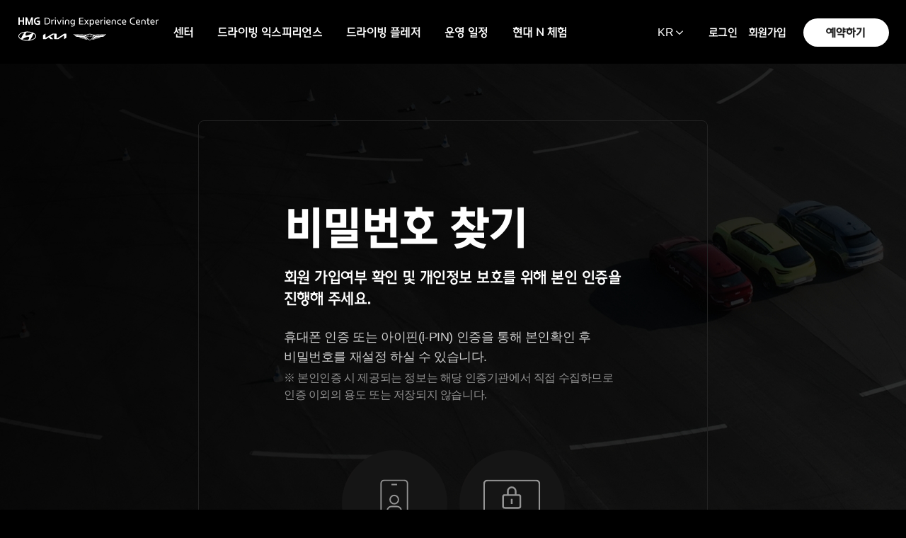

--- FILE ---
content_type: text/html; charset=UTF-8
request_url: https://drivingexperience.hyundai.co.kr/kr/find-passwd
body_size: 95432
content:
<!doctype html>
<html lang="ko">
	<head>
<script type="text/javascript">
(function(){
window["loaderConfig"] = "/TSPD/?type=20";
})();

</script>

<script type="text/javascript" src="/TSPD/?type=18"></script>

<APM_DO_NOT_TOUCH>

<script type="text/javascript">
(function(){
window.rzuw=!!window.rzuw;try{(function(){(function(){})();var _s=46;try{var is,Js,Ls=S(931)?0:1,zs=S(657)?0:1,sS=S(895)?0:1,Ji=S(653)?0:1,li=S(320)?0:1;for(var iS=(S(958),0);iS<Js;++iS)Ls+=S(503)?1:2,zs+=(S(638),2),sS+=(S(318),2),Ji+=S(135)?1:2,li+=S(429)?1:3;is=Ls+zs+sS+Ji+li;window.ol===is&&(window.ol=++is)}catch(IS){window.ol=is}var oS=!0;
function OS(s){var _=17;!s||document[I(_,135,122,132,122,115,122,125,122,133,138,100,133,114,133,118)]&&document[L(_,135,122,132,122,115,122,125,122,133,138,100,133,114,133,118)]!==l(68616527649,_)||(oS=!1);return oS}function I(s){var _=arguments.length,J=[],O=1;while(O<_)J[O-1]=arguments[O++]-s;return String.fromCharCode.apply(String,J)}function L(s){var _=arguments.length,J=[];for(var O=1;O<_;++O)J.push(arguments[O]-s);return String.fromCharCode.apply(String,J)}function zS(){}
OS(window[zS[l(1086808,_s)]]===zS);OS(typeof ie9rgb4!==l(1242178186153,_s));OS(RegExp("\x3c")[l(1372159,_s)](function(){return"\x3c"})&!RegExp(L(_s,166,97,146))[l(1372159,_s)](function(){return"'x3'+'d';"}));
var s_=window[I(_s,143,162,162,143,145,150,115,164,147,156,162)]||RegExp(L(_s,155,157,144,151,170,143,156,146,160,157,151,146),l(-28,_s))[l(1372159,_s)](window["\x6e\x61vi\x67a\x74\x6f\x72"]["\x75\x73e\x72A\x67\x65\x6et"]),S_=+new Date+(S(18)?6E5:586040),i_,j_,J_,L_=window[L(_s,161,147,162,130,151,155,147,157,163,162)],o_=s_?S(718)?39034:3E4:S(395)?8625:6E3;
document[I(_s,143,146,146,115,164,147,156,162,122,151,161,162,147,156,147,160)]&&document[L(_s,143,146,146,115,164,147,156,162,122,151,161,162,147,156,147,160)](I(_s,164,151,161,151,144,151,154,151,162,167,145,150,143,156,149,147),function(s){var _=46;document[I(_,164,151,161,151,144,151,154,151,162,167,129,162,143,162,147)]&&(document[I(_,164,151,161,151,144,151,154,151,162,167,129,162,143,162,147)]===l(1058781937,_)&&s[L(_,151,161,130,160,163,161,162,147,146)]?J_=!0:document[L(_,164,151,161,151,
144,151,154,151,162,167,129,162,143,162,147)]===L(_,164,151,161,151,144,154,147)&&(i_=+new Date,J_=!1,Z_()))});function Z_(){if(!document[I(10,123,127,111,124,131,93,111,118,111,109,126,121,124)])return!0;var s=+new Date;if(s>S_&&(S(288)?852028:6E5)>s-i_)return OS(!1);var _=OS(j_&&!J_&&i_+o_<s);i_=s;j_||(j_=!0,L_(function(){j_=!1},S(728)?0:1));return _}Z_();var si=[S(570)?17777175:17795081,S(771)?2147483647:27611931586,S(952)?2007178840:1558153217];
function Si(s){var _=35;s=typeof s===l(1743045641,_)?s:s[I(_,151,146,118,151,149,140,145,138)](S(323)?32:36);var J=window[s];if(!J||!J[L(_,151,146,118,151,149,140,145,138)])return;var O=""+J;window[s]=function(s,_){j_=!1;return J(s,_)};window[s][I(_,151,146,118,151,149,140,145,138)]=function(){return O}}for(var ii=(S(709),0);ii<si[I(_s,154,147,156,149,162,150)];++ii)Si(si[ii]);OS(!1!==window[l(1306138,_s)]);window.OJ=window.OJ||{};window.OJ.ZI_="[base64]";
function l(s,_){s+=_;return s.toString(36)}function ji(s){var _=+new Date,J;!document[I(64,177,181,165,178,185,147,165,172,165,163,180,175,178,129,172,172)]||_>S_&&(S(365)?760497:6E5)>_-i_?J=OS(!1):(J=OS(j_&&!J_&&i_+o_<_),i_=_,j_||(j_=!0,L_(function(){j_=!1},S(99)?1:0)));return!(arguments[s]^J)}function S(s){return 113>s}
(function(){var s=/(\A([0-9a-f]{1,4}:){1,6}(:[0-9a-f]{1,4}){1,1}\Z)|(\A(([0-9a-f]{1,4}:){1,7}|:):\Z)|(\A:(:[0-9a-f]{1,4}){1,7}\Z)/ig,_=document.getElementsByTagName("head")[0],J=[];_&&(_=_.innerHTML.slice(0,1E3));while(_=s.exec(""))J.push(_)})();})();}catch(x){}finally{ie9rgb4=void(0);};function ie9rgb4(a,b){return a>>b>>0};

})();

</script>
</APM_DO_NOT_TOUCH>

<script type="text/javascript" src="/TSPD/0841572a05ab2000f7a72b18644a099a99dfde442d9d10b660af6268106fd779d764e5a54fcfb1a1?type=17"></script>

        <!-- Google Tag Manager -->
            <script>
            (function(w,d,s,l,i){w[l]=w[l]||[];w[l].push({'gtm.start': new Date().getTime(),event:'gtm.js'});
            var f=d.getElementsByTagName(s)[0], j=d.createElement(s),dl=l!='dataLayer'?'&l='+l:'';
            j.async=true;
            j.src='https://www.googletagmanager.com/gtm.js?id='+i+dl;f.parentNode.insertBefore(j,f);
            })(window,document,'script','dataLayer','GTM-T65ZGJS');</script>
            <!-- End Google Tag Manager -->
            
        <!-- 운영 이슈로 숨김처리(결제 PG창 안뜸) 2024-08-21 -->
	<meta charset="utf-8" />
		
        <title>
                        비밀번호 찾기 | 현대자동차그룹 드라이빙 익스피리언스</title>
                <meta http-equiv="X-UA-Compatible" content="IE=edge" />
            
            <meta name="viewport" content="width=device-width,initial-scale=1.0,user-scalable=no,maximum-scale=1.0,minimum-scale=1.0,target-densitydpi=medium-dpi" />
    		<meta name="author" content="https://drivingexperience.hyundai.co.kr" />
            <meta name="title" content ="비밀번호 찾기 | 현대자동차그룹 드라이빙 익스피리언스" />
                <meta name="keywords" content="드라이빙 익스피리언스 비밀번호, HMG 드라이빙 익스피리언스 회원, 자동차 교육, 현대자동차 모터스포츠"/>
                    <meta name="description" content="드라이빙 익스피리언스 공식홈 비밀번호 찾기. 국내 최고 인스트럭터들과 함께 현대, 기아, 제네시스 차량으로 특별한 경험을 제공합니다."  />
                <meta name="format-detection" content="telephone=no" />
            
            <meta itemprop="url" content="https://drivingexperience.hyundai.co.kr/kr/find-passwd" id="schema-url-value" />
            <meta itemprop="name" content="비밀번호 찾기 - HMG 드라이빙 익스피리언스" id="schema-name-value" />
                   <meta itemprop="description" content="드라이빙 익스피리언스 공식홈 비밀번호 찾기. 국내 최고 인스트럭터들과 함께 현대, 기아, 제네시스 차량으로 특별한 경험을 제공합니다." id="schema-description-value" />
                   <meta itemprop="keywords" content="드라이빙 익스피리언스 비밀번호, HMG 드라이빙 익스피리언스 회원, 자동차 교육, 현대자동차 모터스포츠" id="schema-keywords-value" />    
                <meta itemprop="image" content="" id="schema-image-value" />
    		<meta property="og:site_name" content="HMG 드라이빙 익스피리언스" id="og-sitename-value"/>
            <meta property="og:type" content="website" id="og-type-value"/>
            <meta property="og:url" content="https://drivingexperience.hyundai.co.kr/kr/find-passwd" id="og-url-value"/>
            <meta property="og:title" id="ogTitle" content="비밀번호 찾기 | 현대자동차그룹 드라이빙 익스피리언스" />
                <meta property="og:description" id="ogDescription" content="HMG 드라이빙 익스피리언스" />
    		<meta property="og:image" id="ogImage" content="https://drivingexperience.hyundai.co.kr/kr/common/images/common-facebook_v2.jpg" />
            <meta name="twitter:url" content="https://drivingexperience.hyundai.co.kr/kr/find-passwd" id="twitter-url-value"/>
            <meta name="twitter:title" content="HMG 드라이빙 익스피리언스 - 비밀번호 찾기" id="twitter-title-value"/>
            <meta name="twitter:image" content="https://drivingexperience.hyundai.co.kr/kr/common/images/common-twitter_v2.jpg" />
            <meta name="twitter:description" content="드라이빙 익스피리언스 공식홈 비밀번호 찾기. 국내 최고 인스트럭터들과 함께 현대, 기아, 제네시스 차량으로 특별한 경험을 제공합니다." id="twitter-discription-value"/>            
		<meta name="naver-site-verification" content="45dd98ccc199f71368221cde9781d95c5d38dbff" />
            <meta name="robots" content="index,follow" />
        <link rel="shortcut icon" href="/kr/favicon.ico" type="image/x-icon" />
        <link rel="canonical" href="https://drivingexperience.hyundai.co.kr/kr/find-passwd" />
        <link rel="icon" href="/kr/favicon.ico" type="image/x-icon" />
       
       
         <link rel="stylesheet" href="/kr/common/css/aos.css">
            <link rel="stylesheet" href="/kr/common/css/font.css">
            <link rel="stylesheet" href="/kr/common/css/swiper.min.css">
            <link rel="stylesheet" href="/kr/common/css/jquery.mCustomScrollbar.css">
             <link rel="stylesheet" href="/kr/common/css/common.css">
            <link rel="stylesheet" href="/kr/common/css/main_page.css">
            <link rel="stylesheet" href="/kr/common/css/style_new.css">
            
            <script src="/kr/common/js/jquery-2.2.4.min.js"></script>
          <script src="/kr/common/js/bodyScrollLock.min.js"></script>
  
          <script type="text/javascript" src="/kr/common/js/gsap.min.js"></script>
          <script type="text/javascript" src="/kr/common/js/ScrollTrigger.min.js"></script>
          <script type="text/javascript" src="/kr/common/js/lodash.min.js"></script>
          <script type="text/javascript" src="/kr/common/js/aos.js"></script>
          <script type="text/javascript" src="/kr/common/js/jquery.mCustomScrollbar.min.js"></script>
          <script type="text/javascript" src="/kr/common/js/swiper.min.js"></script>
          <!-- <script src="https://cdnjs.cloudflare.com/ajax/libs/Swiper/7.4.1/swiper-bundle.min.js"></script> -->
          <script type="text/javascript" src="/kr/common/js/common.js"></script>
          <script type="text/javascript" src="/kr/common/js/jquery.paging.js"></script>
          <script type="text/javascript" src="/kr/common/js/lib/bootstrap/bootstrap-datepicker.js"></script>
          <script type="text/javascript" src="/kr/common/js/lib/jquery/jquery.cookies.js"></script>  
          <script type="text/javascript" src="/kr/common/js/lib/jquery-ui.datepicker.js"></script>
          <script type="text/javascript" src="/kr/common/js/lib/ezValidation/jquery.ez.validation-1.3.6.js"></script>
          <script type="text/javascript" src="/kr/common/js/lib/clipboard.min.js"></script>
          <script type="text/javascript" src="/kr/common/js/message.js"></script>
          <script type="text/javascript" src="/kr/common/js/devCommon.js"></script>      
          <script type="text/javascript" src="/kr/common/js/COSharingSns.js"></script>
          <script type="text/javascript" src="/kr/common/js/lib/sns/kakao.min.js"></script>   
        <!-- <script type="text/javascript" src="/kr/common/js/script.js"></script> -->  
        <!-- <script src="http://cdnjs.cloudflare.com/ajax/libs/jquery-mousewheel/3.1.13/jquery.mousewheel.min.js"></script>   -->
           
          
           
   <!--[if lt IE 9]>
			<script type="text/javascript" src="/kr/common/js/html5shiv.js"></script>			
		<![endif]-->
        
        <script type="application/ld+json">
            {
               "@context": "http://schema.org",
               "@type": "Organization",
               "name": "Hmgdrivingexperience",
               "url": " https://drivingexperience.hyundai.co.kr",
               "sameAs": [ "www.facebook.com/hmg.drivingexperience",
                            "https://www.youtube.com/user/HyundaiLive"
                          ]
            }
        </script>
	</head>
	<body class=""   data-url-prefix="/kr" data-device-type="web" data-sys-date="2026.01.16" data-servlet-path="/find-passwd" >
        <!-- 메인 팝업 -->
        <div class="popup primary" id="mainPopup">
            
        </div>
        
        <div id="skipNavi"><a href="#wrap">본문 바로가기</a></div>
        
        <!-- header Class -->        
      <header class="">
            <div class="inner">
                <h1><a class="logo" href="/kr/main" data-link-page-name="비밀번호 찾기" data-link-event-name="header_logo" data-link-category="header" data-link-action="logo"><img src="/kr/common/images_new/logo-wht.svg" alt="HMG Driving Experience center : 현대, 기아, 제네시스"></a></h1><!-- 예약하기에서는 비노출 -->
                <a class="btn-reserv-reset" href="javascript:" onclick="common.popupCalled('#popupReset', $(this))"><img src="/kr/common/images/icon-reset-white.svg" alt="선택사항 초기화"></a><!-- 예약하기에서만 노출 -->
                <button class="btn-open"><img src="/kr/common/images/icon-mobile-btn-open.svg" alt="전체메뉴열기"></button><!-- 모바일 gnb 오픈 버튼 -->
                <div class="reserv-title">예약하기</div><!-- 예약하기페이지에서만 노출 / header 중앙정렬 메뉴명 -->
                    <div class="nav-wrap">
                    <nav>
                        <div class="nav-logo">
                            <a href="/kr/main" data-link-page-name="비밀번호 찾기" data-link-event-name="header_logo" data-link-category="header" data-link-action="logo" ><img src="/kr/common/images/logo-white.svg" alt="HMG Driving Experience center"></a>
                        </div>
                        <div class="mob-member">
                            <div class="member-box b-log">
                                        <a class="btn-login" href="https://drivingexperience.hyundai.co.kr:443/kr/member-login" data-link-page-name="비밀번호 찾기"  data-link-event-name="header_login" data-link-category="header" data-link-action="login">로그인</a>
                                        <a class="btn-join" href="https://drivingexperience.hyundai.co.kr:443/kr/member-join/step1" data-link-page-name="비밀번호 찾기"  data-link-event-name="header_join" data-link-category="header" data-link-action="join" >회원가입</a>
                                    </div>
                                <!-- 2024-06-12 추가 -->
                              <div class="lang-btn">
                                <a href="javascript:" class="current" ><span>KR</span></a>
                                <div class="slide-box">
                                  <a href="/kr/main" class="on" data-link-page-name="비밀번호 찾기" data-link-event-name="header_lang" data-link-category="header" data-link-action="lang" data-link-label="kr"><span>KR</span></a>
                                  <a href="/en/main" data-link-page-name="비밀번호 찾기" data-link-event-name="header_lang" data-link-category="header" data-link-action="lang" data-link-label="eng"><span>EN</span></a>
                                </div>
                              </div>
                                                
                        </div>
                        <ul class="one-dep" body-scroll-lock-ignore>
                            <li>
                                <a class="depth1 " href="javascript:" ">센터</a>
                                <div class="t-layout">
                                    <div class="intro-cate">
                                        <div class="menu"><strong>센터</strong></div>
                                        <div class="desc">특별한 경험과 즐거움을 제공하는<br/>국내 최대 규모의 드라이빙 센터</div>
                                    </div>
                                    <ul class="two-dep">
                                        <li>
                                                <a class="depth2 " href="/kr/hmg-driving-experience/about/contents" target="_self"
                                                    
                                                        data-link-event-name="header_center" 
                                                            data-link-action=center
                                                            data-link-category="header"
                                                            data-link-page-name="비밀번호 찾기"
                                                            data-link-menu-name="센터 소개"
                                                            data-link-menu-code="386"
                                                            data-link-label="center"
                                                    
                                                >센터 소개</a>
                                                </li>
                                        <li>
                                                <a class="depth2 " href="/kr/hmg-driving-experience/track-guide/contents" target="_self"
                                                    
                                                        data-link-event-name="header_center" 
                                                            data-link-action=center
                                                            data-link-category="header"
                                                            data-link-page-name="비밀번호 찾기"
                                                            data-link-menu-name="트랙 안내"
                                                            data-link-menu-code="387"
                                                            data-link-label="track"
                                                    
                                                >트랙 안내</a>
                                                </li>
                                        <li>
                                                <a class="depth2  hasChild" href="javscript:" target="_self"
                                                    
                                                >프로그램 소개</a>
                                                <ul class="thr-dep long">
                                                    <li class="depth3">
                                                            <a href="https://drivingexperience.hyundai.co.kr:443/kr/program-intro/driving-program/contents" target="_self"
                                                                data-link-event-name="header_center" 
                                                                data-link-action=center
                                                                data-link-category="header"
                                                                data-link-page-name="비밀번호 찾기"
                                                                data-link-menu-name="드라이빙 프로그램"
                                                                data-link-menu-code="390"
                                                                data-link-label="program"
                                                            >드라이빙 프로그램</a>
                                                        </li>
                                                    <li class="depth3">
                                                            <a href="https://drivingexperience.hyundai.co.kr:443/kr/program-intro/program-review" target="_self"
                                                                data-link-event-name="header_center" 
                                                                data-link-action=center
                                                                data-link-category="header"
                                                                data-link-page-name="비밀번호 찾기"
                                                                data-link-menu-name="전체 프로그램 후기"
                                                                data-link-menu-code="501"
                                                                data-link-label="program"
                                                            >전체 프로그램 후기</a>
                                                        </li>
                                                    </ul>
                                                </li>
                                        <li>
                                                <a class="depth2 " href="/kr/hmg-driving-experience/usage-information/contents" target="_self"
                                                    
                                                        data-link-event-name="header_center" 
                                                            data-link-action=center
                                                            data-link-category="header"
                                                            data-link-page-name="비밀번호 찾기"
                                                            data-link-menu-name="이용 안내"
                                                            data-link-menu-code="388"
                                                            data-link-label="use"
                                                    
                                                >이용 안내</a>
                                                </li>
                                        <li>
                                                <a class="depth2  hasChild" href="javscript:" target="_self"
                                                    
                                                >고객 지원</a>
                                                <ul class="thr-dep long">
                                                    <li class="depth3">
                                                            <a href="https://drivingexperience.hyundai.co.kr:443/kr/customer-center/notice/board/list" target="_self"
                                                                data-link-event-name="header_center" 
                                                                data-link-action=center
                                                                data-link-category="header"
                                                                data-link-page-name="비밀번호 찾기"
                                                                data-link-menu-name="공지사항"
                                                                data-link-menu-code="350"
                                                                data-link-label="service"
                                                            >공지사항</a>
                                                        </li>
                                                    <li class="depth3">
                                                            <a href="https://drivingexperience.hyundai.co.kr:443/kr/customer-center/faq/board/list" target="_self"
                                                                data-link-event-name="header_center" 
                                                                data-link-action=center
                                                                data-link-category="header"
                                                                data-link-page-name="비밀번호 찾기"
                                                                data-link-menu-name="FAQ"
                                                                data-link-menu-code="349"
                                                                data-link-label="service"
                                                            >FAQ</a>
                                                        </li>
                                                    <li class="depth3">
                                                            <a href="https://drivingexperience.hyundai.co.kr:443/kr/customer-center/online-inquiry" target="_self"
                                                                data-link-event-name="header_center" 
                                                                data-link-action=center
                                                                data-link-category="header"
                                                                data-link-page-name="비밀번호 찾기"
                                                                data-link-menu-name="Q&A"
                                                                data-link-menu-code="351"
                                                                data-link-label="service"
                                                            >Q&A</a>
                                                        </li>
                                                    </ul>
                                                </li>
                                        </ul>
                                    <div class="img-box"><img src="/kr/image/2024/12/img-navigation-depth1.jpg" alt=""></div>
                                    </div>
                                </li>
                            <!---->
                                    <li>
                                <a class="depth1 " href="javascript:" ">드라이빙 익스피리언스</a>
                                <div class="t-layout">
                                    <div class="intro-cate">
                                        <div class="menu"><strong>드라이빙 익스피리언스</strong></div>
                                        <div class="desc">각자의 실력에 맞는 드라이빙 스킬을 배울 수 있는 체계적인 주행 교육 프로그램</div>
                                    </div>
                                    <ul class="two-dep">
                                        <li>
                                                <a class="depth2  hasChild" href="javscript:" target="_self"
                                                    
                                                >현대 국내</a>
                                                <ul class="thr-dep long">
                                                    <li class="depth3">
                                                            <a href="https://drivingexperience.hyundai.co.kr:443/kr/program/driving-experience/hyundai/tab0" target="_self"
                                                                data-link-event-name="header_dx" 
                                                                data-link-action=dx
                                                                data-link-category="header"
                                                                data-link-page-name="비밀번호 찾기"
                                                                data-link-menu-name="베이직 드라이브"
                                                                data-link-menu-code="557"
                                                                data-link-label="hyundai_domestic"
                                                            >베이직 드라이브</a>
                                                        </li>
                                                    <li class="depth3">
                                                            <a href="https://drivingexperience.hyundai.co.kr:443/kr/program/driving-experience/hyundai/tab1" target="_self"
                                                                data-link-event-name="header_dx" 
                                                                data-link-action=dx
                                                                data-link-category="header"
                                                                data-link-page-name="비밀번호 찾기"
                                                                data-link-menu-name="레벨 1"
                                                                data-link-menu-code="499"
                                                                data-link-label="hyundai_domestic"
                                                            >레벨 1</a>
                                                        </li>
                                                    <li class="depth3">
                                                            <a href="https://drivingexperience.hyundai.co.kr:443/kr/program/driving-experience/hyundai/tab2" target="_self"
                                                                data-link-event-name="header_dx" 
                                                                data-link-action=dx
                                                                data-link-category="header"
                                                                data-link-page-name="비밀번호 찾기"
                                                                data-link-menu-name="레벨 2"
                                                                data-link-menu-code="502"
                                                                data-link-label="hyundai_domestic"
                                                            >레벨 2</a>
                                                        </li>
                                                    <li class="depth3">
                                                            <a href="https://drivingexperience.hyundai.co.kr:443/kr/program/driving-experience/hyundai/tab3" target="_self"
                                                                data-link-event-name="header_dx" 
                                                                data-link-action=dx
                                                                data-link-category="header"
                                                                data-link-page-name="비밀번호 찾기"
                                                                data-link-menu-name="레벨 3"
                                                                data-link-menu-code="503"
                                                                data-link-label="hyundai_domestic"
                                                            >레벨 3</a>
                                                        </li>
                                                    <li class="depth3">
                                                            <a href="https://drivingexperience.hyundai.co.kr:443/kr/program/driving-experience/hyundai/tab4" target="_self"
                                                                data-link-event-name="header_dx" 
                                                                data-link-action=dx
                                                                data-link-category="header"
                                                                data-link-page-name="비밀번호 찾기"
                                                                data-link-menu-name="N 드리프트 레벨 1"
                                                                data-link-menu-code="504"
                                                                data-link-label="hyundai_domestic"
                                                            >N 드리프트 레벨 1</a>
                                                        </li>
                                                    <li class="depth3">
                                                            <a href="https://drivingexperience.hyundai.co.kr:443/kr/program/driving-experience/hyundai/tab7" target="_self"
                                                                data-link-event-name="header_dx" 
                                                                data-link-action=dx
                                                                data-link-category="header"
                                                                data-link-page-name="비밀번호 찾기"
                                                                data-link-menu-name="N 드리프트 레벨 2"
                                                                data-link-menu-code="561"
                                                                data-link-label="hyundai_domestic"
                                                            >N 드리프트 레벨 2</a>
                                                        </li>
                                                    <li class="depth3">
                                                            <a href="https://drivingexperience.hyundai.co.kr:443/kr/program/driving-experience/hyundai/tab5" target="_self"
                                                                data-link-event-name="header_dx" 
                                                                data-link-action=dx
                                                                data-link-category="header"
                                                                data-link-page-name="비밀번호 찾기"
                                                                data-link-menu-name="트랙익스피리언스 레벨 1"
                                                                data-link-menu-code="505"
                                                                data-link-label="hyundai_domestic"
                                                            >트랙익스피리언스 레벨 1</a>
                                                        </li>
                                                    <li class="depth3">
                                                            <a href="https://drivingexperience.hyundai.co.kr:443/kr/program/driving-experience/hyundai/tab6" target="_self"
                                                                data-link-event-name="header_dx" 
                                                                data-link-action=dx
                                                                data-link-category="header"
                                                                data-link-page-name="비밀번호 찾기"
                                                                data-link-menu-name="트랙익스피리언스 레벨 2"
                                                                data-link-menu-code="506"
                                                                data-link-label="hyundai_domestic"
                                                            >트랙익스피리언스 레벨 2</a>
                                                        </li>
                                                    </ul>
                                                </li>
                                        <li>
                                                <a class="depth2 " href="/kr/hmg-driving-experience/foreign/contents" target="_self"
                                                    
                                                        data-link-event-name="header_dx" 
                                                            data-link-action=dx
                                                            data-link-category="header"
                                                            data-link-page-name="비밀번호 찾기"
                                                            data-link-menu-name="현대 해외"
                                                            data-link-menu-code="422"
                                                            data-link-label="global"
                                                    
                                                >현대 해외</a>
                                                </li>
                                        <li>
                                                <a class="depth2  hasChild" href="javscript:" target="_self"
                                                    
                                                >기아</a>
                                                <ul class="thr-dep long">
                                                    <li class="depth3">
                                                            <a href="https://drivingexperience.hyundai.co.kr:443/kr/program/driving-experience/kia/tab0" target="_self"
                                                                data-link-event-name="header_dx" 
                                                                data-link-action=dx
                                                                data-link-category="header"
                                                                data-link-page-name="비밀번호 찾기"
                                                                data-link-menu-name="베이직 드라이브"
                                                                data-link-menu-code="558"
                                                                data-link-label="kia"
                                                            >베이직 드라이브</a>
                                                        </li>
                                                    <li class="depth3">
                                                            <a href="https://drivingexperience.hyundai.co.kr:443/kr/program/driving-experience/kia/tab1" target="_self"
                                                                data-link-event-name="header_dx" 
                                                                data-link-action=dx
                                                                data-link-category="header"
                                                                data-link-page-name="비밀번호 찾기"
                                                                data-link-menu-name="레벨 1"
                                                                data-link-menu-code="507"
                                                                data-link-label="kia"
                                                            >레벨 1</a>
                                                        </li>
                                                    <li class="depth3">
                                                            <a href="https://drivingexperience.hyundai.co.kr:443/kr/program/driving-experience/kia/tab2" target="_self"
                                                                data-link-event-name="header_dx" 
                                                                data-link-action=dx
                                                                data-link-category="header"
                                                                data-link-page-name="비밀번호 찾기"
                                                                data-link-menu-name="레벨 2"
                                                                data-link-menu-code="508"
                                                                data-link-label="kia"
                                                            >레벨 2</a>
                                                        </li>
                                                    <li class="depth3">
                                                            <a href="https://drivingexperience.hyundai.co.kr:443/kr/program/driving-experience/kia/tab3" target="_self"
                                                                data-link-event-name="header_dx" 
                                                                data-link-action=dx
                                                                data-link-category="header"
                                                                data-link-page-name="비밀번호 찾기"
                                                                data-link-menu-name="레벨 3"
                                                                data-link-menu-code="509"
                                                                data-link-label="kia"
                                                            >레벨 3</a>
                                                        </li>
                                                    <li class="depth3">
                                                            <a href="https://drivingexperience.hyundai.co.kr:443/kr/program/driving-experience/kia/tab4" target="_self"
                                                                data-link-event-name="header_dx" 
                                                                data-link-action=dx
                                                                data-link-category="header"
                                                                data-link-page-name="비밀번호 찾기"
                                                                data-link-menu-name="GT 퍼포먼스"
                                                                data-link-menu-code="510"
                                                                data-link-label="kia"
                                                            >GT 퍼포먼스</a>
                                                        </li>
                                                    </ul>
                                                </li>
                                        <li>
                                                <a class="depth2  hasChild" href="javscript:" target="_self"
                                                    
                                                >제네시스</a>
                                                <ul class="thr-dep long">
                                                    <li class="depth3">
                                                            <a href="https://drivingexperience.hyundai.co.kr:443/kr/program/driving-experience/genesis/tab1" target="_self"
                                                                data-link-event-name="header_dx" 
                                                                data-link-action=dx
                                                                data-link-category="header"
                                                                data-link-page-name="비밀번호 찾기"
                                                                data-link-menu-name="레벨 1"
                                                                data-link-menu-code="511"
                                                                data-link-label="genesis"
                                                            >레벨 1</a>
                                                        </li>
                                                    <li class="depth3">
                                                            <a href="https://drivingexperience.hyundai.co.kr:443/kr/program/driving-experience/genesis/tab2" target="_self"
                                                                data-link-event-name="header_dx" 
                                                                data-link-action=dx
                                                                data-link-category="header"
                                                                data-link-page-name="비밀번호 찾기"
                                                                data-link-menu-name="레벨 2"
                                                                data-link-menu-code="512"
                                                                data-link-label="genesis"
                                                            >레벨 2</a>
                                                        </li>
                                                    <li class="depth3">
                                                            <a href="https://drivingexperience.hyundai.co.kr:443/kr/program/driving-experience/genesis/tab3" target="_self"
                                                                data-link-event-name="header_dx" 
                                                                data-link-action=dx
                                                                data-link-category="header"
                                                                data-link-page-name="비밀번호 찾기"
                                                                data-link-menu-name="레벨 3"
                                                                data-link-menu-code="513"
                                                                data-link-label="genesis"
                                                            >레벨 3</a>
                                                        </li>
                                                    <li class="depth3">
                                                            <a href="https://drivingexperience.hyundai.co.kr:443/kr/program/driving-experience/genesis/tab4" target="_self"
                                                                data-link-event-name="header_dx" 
                                                                data-link-action=dx
                                                                data-link-category="header"
                                                                data-link-page-name="비밀번호 찾기"
                                                                data-link-menu-name="드리프트 레벨 1"
                                                                data-link-menu-code="514"
                                                                data-link-label="genesis"
                                                            >드리프트 레벨 1</a>
                                                        </li>
                                                    </ul>
                                                </li>
                                        <li>
                                                <a class="depth2  hasChild" href="javscript:" target="_self"
                                                    
                                                >HMG</a>
                                                <ul class="thr-dep long">
                                                    <li class="depth3">
                                                            <a href="https://drivingexperience.hyundai.co.kr:443/kr/program/driving-experience/hmg" target="_self"
                                                                data-link-event-name="header_dx" 
                                                                data-link-action=dx
                                                                data-link-category="header"
                                                                data-link-page-name="비밀번호 찾기"
                                                                data-link-menu-name="오프로드 익스피리언스"
                                                                data-link-menu-code="515"
                                                                data-link-label="hmg"
                                                            >오프로드 익스피리언스</a>
                                                        </li>
                                                    </ul>
                                                </li>
                                        </ul>
                                    <div class="img-box"><img src="/kr/image/2024/12/img-navigation-depth2.jpg" alt=""></div>
                                    </div>
                                </li>
                            <!---->
                                    <li>
                                <a class="depth1 hght" href="javascript:" ">드라이빙 플레저</a>
                                <div class="t-layout">
                                    <div class="intro-cate">
                                        <div class="menu"><strong>드라이빙 플레저</strong></div>
                                        <div class="desc">누구나 쉽게 자동차와 드라이빙 문화를 <br/>체험할 수 있는 프로그램</div>
                                    </div>
                                    <ul class="two-dep">
                                        <li>
                                                <a class="depth2  hasChild" href="javscript:" target="_self"
                                                    
                                                >택시 드라이브</a>
                                                <ul class="thr-dep long">
                                                    <li class="depth3">
                                                            <a href="https://drivingexperience.hyundai.co.kr:443/kr/program/driving-pleasure/taxi/tab5" target="_self"
                                                                data-link-event-name="header_pleasure" 
                                                                data-link-action=pleasure
                                                                data-link-category="header"
                                                                data-link-page-name="비밀번호 찾기"
                                                                data-link-menu-name="서킷 택시"
                                                                data-link-menu-code="516"
                                                                data-link-label="taxi"
                                                            >서킷 택시</a>
                                                        </li>
                                                    <li class="depth3">
                                                            <a href="https://drivingexperience.hyundai.co.kr:443/kr/program/driving-pleasure/taxi/tab3" target="_self"
                                                                data-link-event-name="header_pleasure" 
                                                                data-link-action=pleasure
                                                                data-link-category="header"
                                                                data-link-page-name="비밀번호 찾기"
                                                                data-link-menu-name="드리프트 택시"
                                                                data-link-menu-code="518"
                                                                data-link-label="taxi"
                                                            >드리프트 택시</a>
                                                        </li>
                                                    <li class="depth3">
                                                            <a href="https://drivingexperience.hyundai.co.kr:443/kr/program/driving-pleasure/taxi/tab1" target="_self"
                                                                data-link-event-name="header_pleasure" 
                                                                data-link-action=pleasure
                                                                data-link-category="header"
                                                                data-link-page-name="비밀번호 찾기"
                                                                data-link-menu-name="하이 스피드 레이스 택시"
                                                                data-link-menu-code="520"
                                                                data-link-label="taxi"
                                                            >하이 스피드 레이스 택시</a>
                                                        </li>
                                                    <li class="depth3">
                                                            <a href="https://drivingexperience.hyundai.co.kr:443/kr/program/driving-pleasure/taxi/tab2" target="_self"
                                                                data-link-event-name="header_pleasure" 
                                                                data-link-action=pleasure
                                                                data-link-category="header"
                                                                data-link-page-name="비밀번호 찾기"
                                                                data-link-menu-name="오프로드 택시"
                                                                data-link-menu-code="521"
                                                                data-link-label="taxi"
                                                            >오프로드 택시</a>
                                                        </li>
                                                    </ul>
                                                </li>
                                        <li>
                                                <a class="depth2 " href="/kr/program/driving-pleasure/hyundai-owners-track-day" target="_self"
                                                    
                                                        data-link-event-name="header_pleasure" 
                                                            data-link-action=pleasure
                                                            data-link-category="header"
                                                            data-link-page-name="비밀번호 찾기"
                                                            data-link-menu-name="현대 오너스 트랙데이"
                                                            data-link-menu-code="419"
                                                            data-link-label="owners"
                                                    
                                                >현대 오너스 트랙데이</a>
                                                </li>
                                        <li>
                                                <a class="depth2 " href="/kr/program/driving-pleasure/tasman" target="_self"
                                                    
                                                        data-link-event-name="header_pleasure" 
                                                            data-link-action=pleasure
                                                            data-link-category="header"
                                                            data-link-page-name="비밀번호 찾기"
                                                            data-link-menu-name="타스만 인텐시브"
                                                            data-link-menu-code="560"
                                                            data-link-label="owners"
                                                    
                                                >타스만 인텐시브</a>
                                                </li>
                                        <li>
                                                <a class="depth2 " href="/kr/program/driving-pleasure/movement-kia" target="_self"
                                                    
                                                        data-link-event-name="header_pleasure" 
                                                            data-link-action=pleasure
                                                            data-link-category="header"
                                                            data-link-page-name="비밀번호 찾기"
                                                            data-link-menu-name="무브먼트 기아"
                                                            data-link-menu-code="420"
                                                            data-link-label="movement"
                                                    
                                                >무브먼트 기아</a>
                                                </li>
                                        <li>
                                                <a class="depth2  hasChild" href="javscript:" target="_self"
                                                    
                                                >HMG 시닉 드라이브</a>
                                                <ul class="thr-dep long">
                                                    <li class="depth3">
                                                            <a href="https://drivingexperience.hyundai.co.kr:443/kr/program/driving-pleasure/scenic_drive/tab0" target="_self"
                                                                data-link-event-name="header_pleasure" 
                                                                data-link-action=pleasure
                                                                data-link-category="header"
                                                                data-link-page-name="비밀번호 찾기"
                                                                data-link-menu-name="시닉 드라이브"
                                                                data-link-menu-code="554"
                                                                data-link-label="scenic"
                                                            >시닉 드라이브</a>
                                                        </li>
                                                    <li class="depth3">
                                                            <a href="https://drivingexperience.hyundai.co.kr:443/kr/program/driving-pleasure/scenic_drive/tab1" target="_self"
                                                                data-link-event-name="header_pleasure" 
                                                                data-link-action=pleasure
                                                                data-link-category="header"
                                                                data-link-page-name="비밀번호 찾기"
                                                                data-link-menu-name="퍼포먼스 시닉 드라이브"
                                                                data-link-menu-code="555"
                                                                data-link-label="scenic"
                                                            >퍼포먼스 시닉 드라이브</a>
                                                        </li>
                                                    </ul>
                                                </li>
                                        <li>
                                                <a class="depth2 " href="/kr/program/driving-pleasure/test-drive" target="_self"
                                                    
                                                        data-link-event-name="header_pleasure" 
                                                            data-link-action=pleasure
                                                            data-link-category="header"
                                                            data-link-page-name="비밀번호 찾기"
                                                            data-link-menu-name="HMG 테스트 드라이브"
                                                            data-link-menu-code="400"
                                                            data-link-label="test"
                                                    
                                                >HMG 테스트 드라이브</a>
                                                </li>
                                        <li>
                                                <a class="depth2 " href="/kr/program/driving-pleasure/camping-experience" target="_self"
                                                    
                                                        data-link-event-name="header_pleasure" 
                                                            data-link-action=pleasure
                                                            data-link-category="header"
                                                            data-link-page-name="비밀번호 찾기"
                                                            data-link-menu-name="HMG 캠핑 익스피리언스"
                                                            data-link-menu-code="421"
                                                            data-link-label="camping"
                                                    
                                                >HMG 캠핑 익스피리언스</a>
                                                </li>
                                        <li>
                                                <a class="depth2  hasChild" href="javscript:" target="_self"
                                                    
                                                >HMG 주니어 드라이빙 익스피리언스</a>
                                                <ul class="thr-dep long">
                                                    <li class="depth3">
                                                            <a href="https://drivingexperience.hyundai.co.kr:443/kr/program/driving-pleasure/kids-driving-experience/tab1" target="_self"
                                                                data-link-event-name="header_pleasure" 
                                                                data-link-action=pleasure
                                                                data-link-category="header"
                                                                data-link-page-name="비밀번호 찾기"
                                                                data-link-menu-name="주니어 코딩 교실 1"
                                                                data-link-menu-code="522"
                                                                data-link-label="junior"
                                                            >주니어 코딩 교실 1</a>
                                                        </li>
                                                    <li class="depth3">
                                                            <a href="https://drivingexperience.hyundai.co.kr:443/kr/program/driving-pleasure/kids-driving-experience/tab2" target="_self"
                                                                data-link-event-name="header_pleasure" 
                                                                data-link-action=pleasure
                                                                data-link-category="header"
                                                                data-link-page-name="비밀번호 찾기"
                                                                data-link-menu-name="주니어 코딩 교실 2"
                                                                data-link-menu-code="523"
                                                                data-link-label="junior"
                                                            >주니어 코딩 교실 2</a>
                                                        </li>
                                                    <li class="depth3">
                                                            <a href="https://drivingexperience.hyundai.co.kr:443/kr/program/driving-pleasure/kids-driving-experience/tab3" target="_self"
                                                                data-link-event-name="header_pleasure" 
                                                                data-link-action=pleasure
                                                                data-link-category="header"
                                                                data-link-page-name="비밀번호 찾기"
                                                                data-link-menu-name="주니어 공학 교실"
                                                                data-link-menu-code="524"
                                                                data-link-label="junior"
                                                            >주니어 공학 교실</a>
                                                        </li>
                                                    </ul>
                                                </li>
                                        <li>
                                                <a class="depth2 " href="/kr/program/driving-pleasure/tour" target="_self"
                                                    
                                                        data-link-event-name="header_pleasure" 
                                                            data-link-action=pleasure
                                                            data-link-category="header"
                                                            data-link-page-name="비밀번호 찾기"
                                                            data-link-menu-name="HMG 드라이빙 익스피리언스 센터 투어"
                                                            data-link-menu-code="399"
                                                            data-link-label="tour"
                                                    
                                                >HMG 드라이빙 익스피리언스 센터 투어</a>
                                                </li>
                                        </ul>
                                    <div class="img-box"><img src="/kr/image/2025/04/image-navigation-depth3.png" alt=""></div>
                                    </div>
                                </li>
                            <li>
                                <a class="depth1 " href="javascript:" ">운영 일정</a>
                                <div class="t-layout">
                                    <div class="intro-cate">
                                        <div class="menu"><strong>운영 일정</strong></div>
                                        <div class="desc">HMG 드라이빙 익스피리언스의<br/>전체 일정과 이벤트 정보</div>
                                    </div>
                                    <ul class="two-dep">
                                        <li>
                                                <a class="depth2 " href="/kr/scheduleEvent/gallery/board/list" target="_self"
                                                    
                                                        data-link-event-name="header_operate" 
                                                            data-link-action=operate
                                                            data-link-category="header"
                                                            data-link-page-name="비밀번호 찾기"
                                                            data-link-menu-name="일정/이벤트"
                                                            data-link-menu-code="402"
                                                            data-link-label="event"
                                                    
                                                >일정/이벤트</a>
                                                </li>
                                        <li>
                                                <a class="depth2 " href="/kr/prgrm-schedule/list" target="_self"
                                                    
                                                        data-link-event-name="header_operate" 
                                                            data-link-action=operate
                                                            data-link-category="header"
                                                            data-link-page-name="비밀번호 찾기"
                                                            data-link-menu-name="상세 프로그램 일정"
                                                            data-link-menu-code="526"
                                                            data-link-label="schedule"
                                                    
                                                >상세 프로그램 일정</a>
                                                </li>
                                        </ul>
                                    <div class="img-box"><img src="/kr/image/2024/12/img-navigation-depth4.jpg" alt=""></div>
                                    </div>
                                </li>
                            <li>
                                <a class="depth1  diff-line" href="javascript:" ">현대 N 체험</a>
                                <div class="t-layout">
                                    <div class="intro-cate">
                                        <div class="menu"><strong>현대 N 체험</strong></div>
                                        <div class="desc">모터스포츠의 경험을 바탕으로<br/>드라이빙 본연의 재미를 추구하는<br/>현대 N 체험</div>
                                    </div>
                                    <ul class="two-dep">
                                        <li>
                                                <a class="depth2  hasChild" href="javscript:" target="_self"
                                                    
                                                >현대 N 페스티벌</a>
                                                <ul class="thr-dep long">
                                                    <li class="depth3">
                                                            <a href="https://drivingexperience.hyundai.co.kr:443/kr/n-festival/about/index" target="_self"
                                                                data-link-event-name="header_hyundai_n" 
                                                                data-link-action=hyundai_n
                                                                data-link-category="header"
                                                                data-link-page-name="비밀번호 찾기"
                                                                data-link-menu-name="소개"
                                                                data-link-menu-code="404"
                                                                data-link-label="festival"
                                                            >소개</a>
                                                        </li>
                                                    <li class="depth3">
                                                            <a href="https://drivingexperience.hyundai.co.kr:443/kr/n-festival/schedule/list" target="_self"
                                                                data-link-event-name="header_hyundai_n" 
                                                                data-link-action=hyundai_n
                                                                data-link-category="header"
                                                                data-link-page-name="비밀번호 찾기"
                                                                data-link-menu-name="스케줄"
                                                                data-link-menu-code="405"
                                                                data-link-label="festival"
                                                            >스케줄</a>
                                                        </li>
                                                    <li class="depth3">
                                                            <a href="https://drivingexperience.hyundai.co.kr:443/kr/n-festival/video/board/list" target="_self"
                                                                data-link-event-name="header_hyundai_n" 
                                                                data-link-action=hyundai_n
                                                                data-link-category="header"
                                                                data-link-page-name="비밀번호 찾기"
                                                                data-link-menu-name="Live & Video"
                                                                data-link-menu-code="406"
                                                                data-link-label="festival"
                                                            >Live & Video</a>
                                                        </li>
                                                    </ul>
                                                </li>
                                        <li>
                                                <a class="depth2  hasChild" href="javscript:" target="_self"
                                                    
                                                >현대 N 라운지</a>
                                                <ul class="thr-dep long">
                                                    <li class="depth3">
                                                            <a href="https://drivingexperience.hyundai.co.kr:443/kr/n-lounge-overview/reservation/contents" target="_self"
                                                                data-link-event-name="header_hyundai_n" 
                                                                data-link-action=hyundai_n
                                                                data-link-category="header"
                                                                data-link-page-name="비밀번호 찾기"
                                                                data-link-menu-name="개요"
                                                                data-link-menu-code="496"
                                                                data-link-label="lounge"
                                                            >개요</a>
                                                        </li>
                                                    </ul>
                                                </li>
                                        </ul>
                                    <div class="img-box"><img src="/kr/image/2025/11/img-navigation-depth5.jpg" alt=""></div>
                                    </div>
                                </li>
                            </ul>
                         <a class="btn-mobile-close" href="javascript:" role="button"><img src="/kr/common/images/icon-nav-close.svg" alt="전체메뉴닫기"></a>
                    </nav>
                    <div class="utils">
                         <!-- 2024-06-12 추가 -->
                        <div class="lang-btn">
                          <a href="javascript:" class="current"><span>KR</span></a>
                          <div class="slide-box">
                            <a href="/kr/main" class="on" data-link-page-name="비밀번호 찾기" data-link-event-name="header_lang" data-link-category="header" data-link-action="lang" data-link-label="kr"><span>KR</span></a>
                            <a href="/en/main" data-link-page-name="비밀번호 찾기" data-link-event-name="header_lang" data-link-category="header" data-link-action="lang" data-link-label="eng"><span>EN</span></a>
                          </div>
                        </div>
                    <div class="log-prop b-log">
                              <a class="btn-login" href="https://drivingexperience.hyundai.co.kr:443/kr/member-login" data-link-page-name="비밀번호 찾기"  data-link-event-name="header_login" data-link-category="header" data-link-action="login" >로그인</a>
                              <a class="btn-join" href="https://drivingexperience.hyundai.co.kr:443/kr/member-join/step1" data-link-page-name="비밀번호 찾기"  data-link-event-name="header_join" data-link-category="header" data-link-action="join" >회원가입</a>
                            </div>
                        <div class="btn-wrap secondary dark">
                            <a class="btn high" href="javascript:"  onclick="footCtrl.rsvtn()" data-link-page-name="비밀번호 찾기"  data-link-event-name="header_book" data-link-category="header" data-link-action="book" ><span>예약하기</span></a>
                            <!-- 
                            <ul class="slide-box">
                                <li class="btn-rev">
                                    <a class="rev-anchor" href="javascript:" onclick="footCtrl.rsvtn()"><span>드라이빙 프로그램</span></a>
                                </li>
                                <li class="rev-one-dep btn-rev">
                                    <a class="rev-anchor" href="javascript:" role="button"><span>현대 N 체험</span></a>
                                    <div class="rev-two-dep">
                                        <a class="rev-depth2" href="https://drivingexperience.hyundai.co.kr:443/kr/n-festival/schedule/list"><span>현대 N 페스티벌</span></a>
                                        <a class="rev-depth2" href="https://drivingexperience.hyundai.co.kr:443/kr/n-lounge/reservation/step1"><span>N 테스트랩</span></a>
                                    </div>
                                </li>
                            </ul>
                            -->
                        </div>
                    </div>
                </div>
            </div>
        </header>
  
<div id="wrap">
    <form id="frm" name="frm" method="post" action="./find-passwd/set-passwd">
        <input type="hidden" class="notRequired" id="authType" name="authType" value="">
        <div class="login-wrap find-account-wrap find-pw">
          <div class="login-cont">
            <div class="txt-area">
              <div class="txt-box">
                <h2 class="title f-hm-h1">비밀번호 찾기</h2>
              </div>
            </div>
            <div class="desc-area">
              <p class="desc1 f-hm-h3">회원 가입여부 확인 및 개인정보 보호를 위해 본인 인증을
              진행해 주세요.</p>
              <p class="desc2 f-hm-p2">휴대폰 인증 또는 아이핀(i-PIN) 인증을 통해 본인확인 후 비밀번호를 재설정 하실 수 있습니다.
              <p class="desc3 f-hm-p3">※ 본인인증 시 제공되는 정보는 해당 인증기관에서 직접 수집하므로 인증 이외의 용도 또는 저장되지 않습니다.</p>
            </div>
            
            <div class="certifi-area pw-certifi">
              <a class="btn-certifi" href="javascript:cmmCtrl.mobileAuthEvt()">
                <div class="icon icon2"></div>
                <p class="txt f-hm-h3">휴대폰 인증</p>
              </a>
              <a class="btn-certifi" href="javascript:" onclick="cmmCtrl.ipinAuthEvt()">
                <div class="icon icon3"></div>
                <p class="txt f-hm-h3">아이핀 인증</p>
              </a>
            </div>
          </div>
        </div>
    </form>
  </div>
    <script type="text/javascript">
        //휴대폰 인증 후
        function setAuth(type)
        {
            document.frm.authType.value = type;
            document.frm.submit();
        }
    </script>

<script type="text/javascript" src="/kr/common/js/controller/mmb/MMBMemberLogin.js"></script><footer  >  
    <div class="float-btns">
      <ul>
        <li class="btn-squ-wrap">
          <a class="btn-squ reservation" href="javascript:" onclick="footCtrl.rsvtn()" data-link-page-name="비밀번호 찾기"  data-link-event-name="header_book" data-link-category="header" data-link-action="book">예약</a>
          </li>
        <li class="btn-squ-wrap">
          <a class="btn-top" href="javascript:" role="button"><img src="/kr/common/images_new/btn-top.svg" alt="상단으로 이동"></a> <!-- 2022-03-02 role 추가 -->
        </li>
      </ul>
    </div>

     <!-- 2024-03-25 푸터레이아웃 수정 s -->
        <div class="footer-container">
          <div class="link-wrap">
            <div class="inner">
              <article class="links-box left">
                <a class="f14" href="/kr/agreements" data-link-page-name="비밀번호 찾기" data-link-event-name="footer_info" data-link-category="footer" data-link-action="info" data-link-label="terms">이용약관</a>
                <a class="f14 active" href="https://privacy.hyundai.com/overview/full-policy" data-link-page-name="비밀번호 찾기" data-link-event-name="footer_info" data-link-category="footer" data-link-action="info" data-link-label="policy">개인정보 처리방침</a>
                <a class="f14" href="/kr/customer-center/faq/board/list" data-link-page-name="비밀번호 찾기" data-link-event-name="footer_info" data-link-category="footer" data-link-action="info" data-link-label="faq">FAQ</a>
                <a class="f14" href="/kr/customer-center/online-inquiry" data-link-page-name="비밀번호 찾기" data-link-event-name="footer_info" data-link-category="footer" data-link-action="info" data-link-label="qna">Q&A</a>
                <a class="f14" href="/kr/hmg-driving-experience/about/contents?go=map" data-link-page-name="비밀번호 찾기" data-link-event-name="footer_info" data-link-category="footer" data-link-action="info" data-link-label="map">오시는 길</a>
                <a class="f14" href="/kr/sitemap" data-link-page-name="비밀번호 찾기" data-link-event-name="footer_info" data-link-category="footer" data-link-action="info" data-link-label="sitemap">사이트맵</a>
              </article>
              <!-- <article class="right">
                    <div class="lang">
                        <a href="/en/main" class="" title="새창">영어</a>
                        <a href="/kr/main" class="" title="새창">한국어</a>
                    </div>
                    <div class="form-select mo-lang">
                    <a href="javascript:" class="tit" title="옵션 열기"><span>한국어</span></a>
                    <div class="option">
                      <a href="/en/main" >ENG</a>
                    </div>
                    </div>
                </article> -->
             </div>
          </div>
                
         
          <div class="main-conts inner">
            <div class="right">
              <article class="family-site">
                <div class="form-group">
                  <div class="select"  id="fmlsite">
                         <div class="option">
                         </div>
                  </div>
                  <a class="btn-go" href="javascript:" onclick="footCtrl.familySite()" title="새창열림" data-link-page-name="비밀번호 찾기" data-link-event-name="footer_site" data-link-category="footer" data-link-action="site" data-link-label="">이동</a>
                </div>
              </article>
              <article class="opt-time f20">
                <div class="word icon">고객센터</div>
                <strong> 02-541-3252</strong>
              </article>
              <article class="sns-wrap">
                   <a class="youtube btnSns" href="https://www.youtube.com/c/HMGDrivingExperience" rel="noopener" target="_blank"
                       data-link-page-name="비밀번호 찾기" data-link-event-name="footer_sns" data-link-category="footer" data-link-action="sns" data-link-label="youtube">
                        <img src="/kr/common/images/icon-sns-youtube.svg" alt="유투브 새창열기"></a>
                   <a class="instagram btnSns" href="https://www.instagram.com/hmgdrivingexperience" rel="noopener" target="_blank"
                         data-link-page-name="비밀번호 찾기" data-link-event-name="footer_sns" data-link-category="footer" data-link-action="sns" data-link-label="instagram">
                        <img src="/kr/common/images/icon-sns-insta.svg" alt="인스타그램 새창열기"></a>
                   <a class="facebook icon btnSns" href="https://www.facebook.com/hmgdrivingexperience" rel="noopener" target="_blank"
                         data-link-page-name="비밀번호 찾기" data-link-event-name="footer_sns" data-link-category="footer" data-link-action="sns" data-link-label="facebook">
                        <img class="icon" src="/kr/common/images/icon-sns-facebook.svg" alt="페이스북 새창열기"></a>
                </article>
            </div>
            <div class="left">
              <article class="company-info-wrap">
                <!-- 2024-04-11 추가 s-->
                  <p class="msg">현대자동차(주)는 통신판매중개자로서 통신판매의 당사자가 아닙니다. &nbsp; 따라서 현대자동차(주)는 중개하는 상품 상품정보, 거래에 대하여 책임을 지지 않습니다.</p>
                  <!-- //2024-04-11 추가 e-->
                <div class="company-info">
                  <a class="c-name" href="javascript:" role="button" aria-expanded="false" aria-controls="cont1"
                    id="footerList1">현대자동차(주)</a>
                  <div class="c-details" role="region" aria-labelledby="footerList1" id="cont1">
                    <div class="gubun">대표자명 : MUNOZ BARCELO JOSE ANTONIO</div>
                    <div class="gubun">사업자등록번호 : 101-81-09147</div>
                    <div>06797 서울시 서초구 헌릉로 12 (양재동)</div>
                  </div>
                </div>
                <div class="company-info">
                  <a class="c-name" href="javascript:" role="button" aria-expanded="false" aria-controls="cont2"
                    id="footerList2">(주)이노션 <span class="name-tag">* HMG 드라이빙 익스피리언스</span></a>
                  <div class="c-details" role="region" aria-labelledby="footerList2" id="cont2">
                    <div class="gubun">대표자명 : 이용우</div>
                    <div class="gubun">사업자등록번호 : 220-87-09310</div>
                    <div>06253 서울시 강남구 강남대로 308 (역삼동)</div><br>
                    <div class="gubun">통신판매업신고 : 제2011-서울강남-01722호</div>
                    <div class="gubun">고객센터 : 02-541-3252</div>
                    <div>Fax : 02-541-3277</div><br>
                    <div class="gubun">E-mail : hmgdrivingexperience@innocean.com</div>
                    <div>운영 대행 : HMG 드라이빙 익스피리언스</div>
                  </div>
                </div>
                <div class="company-info">
                  <a class="c-name" href="javascript:" role="button" aria-expanded="false" aria-controls="cont3"
                    id="footerList3">(주)플레이그라운드코리아 <span class="name-tag">* 현대 N 페스티벌</span></a>
                  <div class="c-details" role="region" aria-labelledby="footerList3" id="cont3">
                    <div class="gubun">대표자명 : 김종남</div>
                    <div class="gubun">사업자등록번호 : 316-81-26715</div>
                    <div>16006 경기도 의왕시 이미로 40 인덕원IT밸리 C동 610호, 611호</div><br>
                    <div class="gubun">통신판매업신고 : 제2017-경기의왕-0037호</div>
                    <div class="gubun">고객센터 : 070-4773-7670~2</div>
                    <div>Fax : 070-4773-7675</div><br>
                    <div class="gubun">E-mail : manager@playgroundkorea.com</div>
                    <div>운영 대행 : 현대 N 페스티벌</div>
                  </div>
                </div>
              </article>
            </div>
            </div>
            <div class="inner copy_acc">
              <div class="copyright">ⓒ 2024. HYUNDAI MOTOR COMPANY. All rights reserved.</div>
              <!-- 2022-08-25 추가 -->
              <div class="web-accessibility-mark">
                <img src="/kr/common/images/icon-wa-mark-pc.png" alt="웹 접근성 인증 마크" class="pc">
                <img src="/kr/common/images/icon-wa-mark-mob.png" alt="웹 접근성 인증 마크" class="mobile">
              </div>
              <!-- // 2022-08-25 추가 -->
            </div>
          </div>
            <!-- //2024-03-25 푸터레이아웃 수정 e -->
    <script type="text/javascript" src="/kr/common/js/footer.js"></script>
</footer>



<!-- 메인 팝업 -->
<!-- <div class="popup primary" id="mainPopup">
    
</div> -->

<!-- Layer Popup alert -->
<!-- <div class="popup" id="popComent">
    <div class="pop-body">
      <div class="confirm alert f-hm-h3">
      </div>
      <div class="btn-wrap secondary">
        <a class="btn close high" href="javascript:">확인</a>
      </div>
    </div>
</div> -->


 
        <!-- WIDERPLANET  SCRIPT START 2020.6.23 -->
                    <div id="wp_tg_cts" style="display:none;"></div>
                    <script type="text/javascript">
                    var UserAgent = navigator.userAgent;
                    var widerplanet_device = (UserAgent.match(/iPhone|iPod|Android|Windows CE|BlackBerry|Symbian|Windows Phone|webOS|Opera Mini|Opera Mobi|POLARIS|IEMobile|lgtelecom|nokia|SonyEricsson/i) != null
                     || UserAgent.match(/LG|SAMSUNG|Samsung/) != null) ? "mobile" : "web";
                    var wptg_tagscript_vars = wptg_tagscript_vars || [];
                    wptg_tagscript_vars.push(
                    (function() {
                        return {
                            wp_hcuid:"",   /*고객넘버 등 Unique ID (ex. 로그인  ID, 고객넘버 등 )를 암호화하여 대입.
                                    *주의 : 로그인 하지 않은 사용자는 어떠한 값도 대입하지 않습니다.*/
                            ti:"49528", /*광고주 코드 */
                            ty:"Home",  /*트래킹태그 타입 */
                            device:widerplanet_device   /*디바이스 종류  (web 또는  mobile)*/
                        };
                    }));
                    </script>
                    <script type="text/javascript" async src="//cdn-aitg.widerplanet.com/js/wp_astg_4.0.js" integrity="sha512-meYKMnpKqfUwCni/40y4XOxkm7NInBucLisZXsOkmbqjeeVx3at/mvxV05bpTrBurGW5Sq0pR+ytwcPAMzxj1w==" crossorigin="anonymous"></script>
                    <!-- // WIDERPLANET  SCRIPT END 2020.6.23 -->                
                <!-- for beusable solution -->
        <script type="text/javascript">
        (function(w, d, a){
            w.__beusablerumclient__ = {
                load : function(src){
                    var b = d.createElement("script");
                    b.src = src; b.async=true; b.type = "text/javascript";
                    d.getElementsByTagName("head")[0].appendChild(b);
                }
            };w.__beusablerumclient__.load(a);
        })(window, document, "//rum.beusable.net/script/b200910e115330u580/3d1cbf55b7");
        </script>
        <!-- // for beusable solution -->    
       
         <!-- Google Tag Manager (noscript) -->
            <noscript><iframe src="https://www.googletagmanager.com/ns.html?id=GTM-T65ZGJS" title="GA태그" height="0" width="0" style="display:none;visibility:hidden"></iframe></noscript>
            <!-- End Google Tag Manager (noscript) -->
        </body>
    
</html>


<!-- Global site tag (gtag.js) - Google Analytics -->
    <script async src="https://www.googletagmanager.com/gtag/js?id=UA-158795198-1" integrity="sha512-BDfPXFck0czasVbp2RHmOBTyi8uAttdla1obGGEt6Uuv4qtq4t8Sbxt3qWpAUf72rWmawpxEkZ+oquHsrF1arg==" crossorigin="anonymous"></script>
    <script>
      window.dataLayer = window.dataLayer || [];
      function gtag(){dataLayer.push(arguments);}
      gtag('js', new Date());
    
      gtag('config', 'UA-158795198-1');
    </script>
    <!-- 공통 적용 스크립트 , 모든 페이지에 노출되도록 설치. 단 전환페이지 설정값보다 항상 하단에 위치해야함 --> 
    <script type="text/javascript" src="//wcs.naver.net/wcslog.js"> </script> 
    <script type="text/javascript"> 
    if (!wcs_add) var wcs_add={};
    wcs_add["wa"] = "s_20e470610c5c";
    if (!_nasa) var _nasa={};
    if(window.wcs){
    wcs.inflow();
    wcs_do(_nasa);
    }
    </script>
    <!-- Enliple Common Tracker v3.6 [공용] start -->
    <script type="text/javascript">
    <!--
    function mobRf() {
        var rf = new EN();
        rf.setData("userid", "hmgdriving");
        rf.setSSL(true);
        rf.sendRf();
    }
    //-->
    </script>
    <script src="https://cdn.megadata.co.kr/js/en_script/3.6/enliple_min3.6.js" defer="defer" onload="mobRf()" integrity="sha512-/Mf8WcXEBqPFWvRUsTRjfNwRz2eHhA7Pj34rlXUJx7UxBQJsjVK31rFB4QeiSQ0tRlRzhhY2/nMbdWRXyjPSzw==" crossorigin="anonymous"></script>
    <!-- Enliple Common Tracker v3.6 [공용] end -->


--- FILE ---
content_type: text/html
request_url: https://drivingexperience.hyundai.co.kr/TSPD/?type=20
body_size: 7203
content:
<!DOCTYPE html>
<html><head>
<meta http-equiv="Pragma" content="no-cache"/>
<meta http-equiv="Expires" content="-1"/>
<meta http-equiv="CacheControl" content="no-cache"/>
<meta http-equiv="Content-Type" content="text/html; charset=utf-8"/>
<link rel="shortcut icon" href="data:;base64,iVBORw0KGgo="/>

<script type="text/javascript">
(function(){
window["bobcmn"] = "1011111111101020000000520000000520000000620000000026fa3335a200000096200000000200000002300000000300000042https%3a%2f%2fdrivingexperience.hyundai.co.kr%2fkr%2ffind%2dpasswd300000006/TSPD/[base64]";

window.rzuw=!!window.rzuw;try{(function(){(function(){var s=-1,s={SS:++s,Lz:"false"[s],S:++s,sj:"false"[s],zS:++s,JjS:"[object Object]"[s],Ll:(s[s]+"")[s],SJ:++s,ll:"true"[s],jS:++s,S_:++s,oz:"[object Object]"[s],o:++s,o_:++s,OI_:++s,oI_:++s};try{s.Zj=(s.Zj=s+"")[s.S_]+(s.ZI=s.Zj[s.S])+(s.lz=(s.zI+"")[s.S])+(!s+"")[s.SJ]+(s.sI=s.Zj[s.o])+(s.zI="true"[s.S])+(s.Ol="true"[s.zS])+s.Zj[s.S_]+s.sI+s.ZI+s.zI,s.lz=s.zI+"true"[s.SJ]+s.sI+s.Ol+s.zI+s.lz,s.zI=s.SS[s.Zj][s.Zj],s.zI(s.zI(s.lz+'"\\'+s.S+s.S_+s.S+s.Lz+"\\"+s.jS+s.SS+"("+s.sI+"\\"+s.S+s.o_+
s.S+"\\"+s.S+s.o+s.SS+s.ll+s.ZI+s.Lz+"\\"+s.jS+s.SS+"\\"+s.S+s.o+s.o_+"\\"+s.S+s.S_+s.S+"\\"+s.S+s.S_+s.o+s.Ll+s.ZI+"\\"+s.S+s.o+s.o_+"['\\"+s.S+s.o+s.SS+s.sj+"\\"+s.S+s.o_+s.S+"false"[s.zS]+s.ZI+s.sj+s.Ll+"']\\"+s.jS+s.SS+"===\\"+s.jS+s.SS+"'\\"+s.S+s.o+s.SJ+s.sI+"\\"+s.S+s.o+s.zS+"\\"+s.S+s.S_+s.S+"\\"+s.S+s.S_+s.o+"\\"+s.S+s.jS+s.o_+"')\\"+s.jS+s.SS+"{\\"+s.S+s.zS+"\\"+s.S+s.S+"\\"+s.S+s.o+s.o+s.sj+"\\"+s.S+s.o+s.zS+"\\"+s.jS+s.SS+s.ll+s.Ll+"\\"+s.S+s.o+s.o+s.oz+"\\"+s.S+s.o_+s.S+s.Ol+"\\"+s.S+
s.S_+s.zS+"\\"+s.S+s.S_+s.SJ+"\\"+s.S+s.o+s.SS+"\\"+s.jS+s.SS+"=\\"+s.jS+s.SS+"\\"+s.S+s.o+s.o_+"\\"+s.S+s.S_+s.S+"\\"+s.S+s.S_+s.o+s.Ll+s.ZI+"\\"+s.S+s.o+s.o_+"['\\"+s.S+s.o+s.SS+s.sj+"\\"+s.S+s.o_+s.S+"false"[s.zS]+s.ZI+s.sj+s.Ll+"'].\\"+s.S+s.o+s.zS+s.ll+"\\"+s.S+s.o+s.SS+"false"[s.zS]+s.sj+s.oz+s.ll+"(/.{"+s.S+","+s.jS+"}/\\"+s.S+s.jS+s.o_+",\\"+s.jS+s.SS+s.Lz+s.Ol+"\\"+s.S+s.S_+s.o+s.oz+s.sI+"\\"+s.S+s.S_+s.S+s.ZI+"\\"+s.S+s.S_+s.o+"\\"+s.jS+s.SS+"(\\"+s.S+s.o_+s.SS+")\\"+s.jS+s.SS+"{\\"+s.S+
s.zS+"\\"+s.S+s.S+"\\"+s.S+s.S+"\\"+s.S+s.S+"\\"+s.S+s.o+s.zS+s.ll+s.sI+s.Ol+"\\"+s.S+s.o+s.zS+"\\"+s.S+s.S_+s.o+"\\"+s.jS+s.SS+"(\\"+s.S+s.o_+s.SS+"\\"+s.jS+s.SS+"+\\"+s.jS+s.SS+"\\"+s.S+s.o_+s.SS+").\\"+s.S+s.o+s.SJ+s.Ol+s.JjS+"\\"+s.S+s.o+s.SJ+s.sI+"\\"+s.S+s.o+s.zS+"("+s.zS+",\\"+s.jS+s.SS+s.jS+")\\"+s.S+s.zS+"\\"+s.S+s.S+"\\"+s.S+s.S+"});\\"+s.S+s.zS+"}\\"+s.S+s.zS+'"')())()}catch(_){s%=5}})();var _s=46;
try{var is,Js,Ls=S(697)?0:1,zs=S(663)?0:1,sS=S(547)?0:1;for(var iS=(S(535),0);iS<Js;++iS)Ls+=(S(671),2),zs+=S(893)?1:2,sS+=(S(572),3);is=Ls+zs+sS;window.ol===is&&(window.ol=++is)}catch(IS){window.ol=is}var oS=!0;function I(s){var _=arguments.length,J=[],O=1;while(O<_)J[O-1]=arguments[O++]-s;return String.fromCharCode.apply(String,J)}
function OS(s){var _=62;!s||document[I(_,180,167,177,167,160,167,170,167,178,183,145,178,159,178,163)]&&document[I(_,180,167,177,167,160,167,170,167,178,183,145,178,159,178,163)]!==l(68616527604,_)||(oS=!1);return oS}function L(s){var _=arguments.length,J=[];for(var O=1;O<_;++O)J.push(arguments[O]-s);return String.fromCharCode.apply(String,J)}function zS(){}OS(window[zS[l(1086808,_s)]]===zS);OS(typeof ie9rgb4!==l(1242178186153,_s));
OS(RegExp("\x3c")[I(_s,162,147,161,162)](function(){return"\x3c"})&!RegExp(l(42843,_s))[L(_s,162,147,161,162)](function(){return"'x3'+'d';"}));
var s_=window[I(_s,143,162,162,143,145,150,115,164,147,156,162)]||RegExp(L(_s,155,157,144,151,170,143,156,146,160,157,151,146),I(_s,151))[I(_s,162,147,161,162)](window["\x6e\x61vi\x67a\x74\x6f\x72"]["\x75\x73e\x72A\x67\x65\x6et"]),S_=+new Date+(S(834)?713221:6E5),i_,j_,J_,L_=window[I(_s,161,147,162,130,151,155,147,157,163,162)],o_=s_?S(471)?21546:3E4:S(403)?4761:6E3;
document[I(_s,143,146,146,115,164,147,156,162,122,151,161,162,147,156,147,160)]&&document[L(_s,143,146,146,115,164,147,156,162,122,151,161,162,147,156,147,160)](I(_s,164,151,161,151,144,151,154,151,162,167,145,150,143,156,149,147),function(s){var _=78;document[I(_,196,183,193,183,176,183,186,183,194,199,161,194,175,194,179)]&&(document[I(_,196,183,193,183,176,183,186,183,194,199,161,194,175,194,179)]===l(1058781905,_)&&s[I(_,183,193,162,192,195,193,194,179,178)]?J_=!0:document[I(_,196,183,193,183,
176,183,186,183,194,199,161,194,175,194,179)]===l(68616527588,_)&&(i_=+new Date,J_=!1,Z_()))});function Z_(){if(!document[L(71,184,188,172,185,192,154,172,179,172,170,187,182,185)])return!0;var s=+new Date;if(s>S_&&(S(422)?441729:6E5)>s-i_)return OS(!1);var _=OS(j_&&!J_&&i_+o_<s);i_=s;j_||(j_=!0,L_(function(){j_=!1},S(947)?0:1));return _}Z_();var si=[S(157)?24288541:17795081,S(83)?27611931586:2147483647,S(913)?870479424:1558153217];
function Si(s){var _=41;s=typeof s===L(_,156,157,155,146,151,144)?s:s[I(_,157,152,124,157,155,146,151,144)](S(913)?27:36);var J=window[s];if(!J||!J[L(_,157,152,124,157,155,146,151,144)])return;var O=""+J;window[s]=function(s,_){j_=!1;return J(s,_)};window[s][I(_,157,152,124,157,155,146,151,144)]=function(){return O}}for(var ii=(S(808),0);ii<si[I(_s,154,147,156,149,162,150)];++ii)Si(si[ii]);OS(!1!==window[l(1306138,_s)]);window.OJ=window.OJ||{};window.OJ.jZ="[base64]";
function l(s,_){s+=_;return s.toString(36)}function ji(s){var _=+new Date,J;!document[I(87,200,204,188,201,208,170,188,195,188,186,203,198,201,152,195,195)]||_>S_&&(S(292)?439585:6E5)>_-i_?J=OS(!1):(J=OS(j_&&!J_&&i_+o_<_),i_=_,j_||(j_=!0,L_(function(){j_=!1},S(124)?0:1)));return!(arguments[s]^J)}function S(s){return 113>s}(function(s){s||setTimeout(function(){var s=setTimeout(function(){},250);for(var J=0;J<=s;++J)clearTimeout(J)},500)})(!0);})();}catch(x){}finally{ie9rgb4=void(0);};function ie9rgb4(a,b){return a>>b>>0};

})();

</script>

<script type="text/javascript" src="/TSPD/0841572a05ab2000f7a72b18644a099a99dfde442d9d10b660af6268106fd779d764e5a54fcfb1a1?type=11"></script>

<script type="text/javascript">
(function(){
window["blobfp"] = "[base64]";window["slobfp"] = "082dda8c5c0b10008663c5e1deeabc6ac5b5467b312b9126";


})();

</script>

<script type="text/javascript" src="/TSPD/0841572a05ab2000f7a72b18644a099a99dfde442d9d10b660af6268106fd779d764e5a54fcfb1a1?type=12"></script>
<noscript>Please enable JavaScript to view the page content.<br/>Your support ID is:                    0.</noscript>
</head><body>
</body></html>

--- FILE ---
content_type: text/html;charset=UTF-8
request_url: https://drivingexperience.hyundai.co.kr/kr/getFamilySite.ajax
body_size: 1894
content:
{"rtnData":[{"fmlSiteSeq":29,"siteNm":"현대자동차","siteEnNm":"Hyundai Motor Company","siteUrl":"http://www.hyundai.com","siteEnUrl":"https://www.hyundai.com/worldwide/en","ord":16,"useYn":"Y"},{"fmlSiteSeq":30,"siteNm":"기아","siteEnNm":"Kia","siteUrl":"http://www.kia.com","siteEnUrl":"https://worldwide.kia.com/int","ord":15,"useYn":"Y"},{"fmlSiteSeq":31,"siteNm":"제네시스","siteEnNm":"GENESIS","siteUrl":"http://www.genesis.com","siteEnUrl":"https://www.genesis.com/worldwide/en/main.html","ord":14,"useYn":"Y"},{"fmlSiteSeq":28,"siteNm":"현대자동차그룹","siteEnNm":"Hyundai Motor Group","siteUrl":"https://www.hyundai.co.kr","siteEnUrl":"https://www.hyundai.com/worldwide/en","ord":13,"useYn":"Y"},{"fmlSiteSeq":39,"siteNm":"N","siteEnNm":"N","siteUrl":"https://www.hyundai-n.com/","siteEnUrl":"https://www.hyundai-n.com/","ord":12,"useYn":"Y"},{"fmlSiteSeq":40,"siteNm":"현대 모터스포츠","siteEnNm":"Hyundai Motorsport","siteUrl":"https://motorsport.hyundai.com","siteEnUrl":"https://motorsport.hyundai.com","ord":11,"useYn":"Y"},{"fmlSiteSeq":42,"siteNm":"글로벌 현대 드라이빙 익스피리언스","siteEnNm":"Global Hyundai Driving Experience","siteUrl":"https://eu.drivingexperience.hyundai.com/","siteEnUrl":"https://eu.drivingexperience.hyundai.com/","ord":10,"useYn":"Y"},{"fmlSiteSeq":43,"siteNm":"운전연수는 운전결심","siteEnNm":"운전연수는 운전결심","siteUrl":"https://app.yesidrive.com/","siteEnUrl":null,"ord":9,"useYn":"Y"}]}

--- FILE ---
content_type: text/html
request_url: https://drivingexperience.hyundai.co.kr/TSPD/0841572a05ab280087c6ba12e4e4b919918279afc052dc3c5ff469b2aac1a29cdc613bb1f5440e138b5d5bc70983f536?type=13
body_size: 566
content:
[base64]

--- FILE ---
content_type: text/css
request_url: https://drivingexperience.hyundai.co.kr/kr/common/css/aos.css
body_size: 27293
content:
[data-aos][data-aos][data-aos-duration="50"], body[data-aos-duration="50"] [data-aos] {transition-duration: 50ms;}[data-aos][data-aos][data-aos-delay="50"], body[data-aos-delay="50"] [data-aos] {transition-delay: 0;}[data-aos][data-aos][data-aos-delay="50"].aos-animate, body[data-aos-delay="50"] [data-aos].aos-animate {transition-delay: 50ms;}[data-aos][data-aos][data-aos-duration="100"], body[data-aos-duration="100"] [data-aos] {transition-duration: .1s;}[data-aos][data-aos][data-aos-delay="100"], body[data-aos-delay="100"] [data-aos] {transition-delay: 0;}[data-aos][data-aos][data-aos-delay="100"].aos-animate, body[data-aos-delay="100"] [data-aos].aos-animate {transition-delay: .1s;}[data-aos][data-aos][data-aos-duration="150"], body[data-aos-duration="150"] [data-aos] {transition-duration: .15s;}[data-aos][data-aos][data-aos-delay="150"], body[data-aos-delay="150"] [data-aos] {transition-delay: 0;}[data-aos][data-aos][data-aos-delay="150"].aos-animate, body[data-aos-delay="150"] [data-aos].aos-animate {transition-delay: .15s;}[data-aos][data-aos][data-aos-duration="200"], body[data-aos-duration="200"] [data-aos] {transition-duration: .2s;}[data-aos][data-aos][data-aos-delay="200"], body[data-aos-delay="200"] [data-aos] {transition-delay: 0;}[data-aos][data-aos][data-aos-delay="200"].aos-animate, body[data-aos-delay="200"] [data-aos].aos-animate {transition-delay: .2s;}[data-aos][data-aos][data-aos-duration="250"], body[data-aos-duration="250"] [data-aos] {transition-duration: .25s;}[data-aos][data-aos][data-aos-delay="250"], body[data-aos-delay="250"] [data-aos] {transition-delay: 0;}[data-aos][data-aos][data-aos-delay="250"].aos-animate, body[data-aos-delay="250"] [data-aos].aos-animate {transition-delay: .25s;}[data-aos][data-aos][data-aos-duration="300"], body[data-aos-duration="300"] [data-aos] {transition-duration: .3s;}[data-aos][data-aos][data-aos-delay="300"], body[data-aos-delay="300"] [data-aos] {transition-delay: 0;}[data-aos][data-aos][data-aos-delay="300"].aos-animate, body[data-aos-delay="300"] [data-aos].aos-animate {transition-delay: .3s;}[data-aos][data-aos][data-aos-duration="350"], body[data-aos-duration="350"] [data-aos] {transition-duration: .35s;}[data-aos][data-aos][data-aos-delay="350"], body[data-aos-delay="350"] [data-aos] {transition-delay: 0;}[data-aos][data-aos][data-aos-delay="350"].aos-animate, body[data-aos-delay="350"] [data-aos].aos-animate {transition-delay: .35s;}[data-aos][data-aos][data-aos-duration="400"], body[data-aos-duration="400"] [data-aos] {transition-duration: .4s;}[data-aos][data-aos][data-aos-delay="400"], body[data-aos-delay="400"] [data-aos] {transition-delay: 0;}[data-aos][data-aos][data-aos-delay="400"].aos-animate, body[data-aos-delay="400"] [data-aos].aos-animate {transition-delay: .4s;}[data-aos][data-aos][data-aos-duration="450"], body[data-aos-duration="450"] [data-aos] {transition-duration: .45s;}[data-aos][data-aos][data-aos-delay="450"], body[data-aos-delay="450"] [data-aos] {transition-delay: 0;}[data-aos][data-aos][data-aos-delay="450"].aos-animate, body[data-aos-delay="450"] [data-aos].aos-animate {transition-delay: .45s;}[data-aos][data-aos][data-aos-duration="500"], body[data-aos-duration="500"] [data-aos] {transition-duration: .5s;}[data-aos][data-aos][data-aos-delay="500"], body[data-aos-delay="500"] [data-aos] {transition-delay: 0;}[data-aos][data-aos][data-aos-delay="500"].aos-animate, body[data-aos-delay="500"] [data-aos].aos-animate {transition-delay: .5s;}[data-aos][data-aos][data-aos-duration="550"], body[data-aos-duration="550"] [data-aos] {transition-duration: .55s;}[data-aos][data-aos][data-aos-delay="550"], body[data-aos-delay="550"] [data-aos] {transition-delay: 0;}[data-aos][data-aos][data-aos-delay="550"].aos-animate, body[data-aos-delay="550"] [data-aos].aos-animate {transition-delay: .55s;}[data-aos][data-aos][data-aos-duration="600"], body[data-aos-duration="600"] [data-aos] {transition-duration: .6s;}[data-aos][data-aos][data-aos-delay="600"], body[data-aos-delay="600"] [data-aos] {transition-delay: 0;}[data-aos][data-aos][data-aos-delay="600"].aos-animate, body[data-aos-delay="600"] [data-aos].aos-animate {transition-delay: .6s;}[data-aos][data-aos][data-aos-duration="650"], body[data-aos-duration="650"] [data-aos] {transition-duration: .65s;}[data-aos][data-aos][data-aos-delay="650"], body[data-aos-delay="650"] [data-aos] {transition-delay: 0;}[data-aos][data-aos][data-aos-delay="650"].aos-animate, body[data-aos-delay="650"] [data-aos].aos-animate {transition-delay: .65s;}[data-aos][data-aos][data-aos-duration="700"], body[data-aos-duration="700"] [data-aos] {transition-duration: .7s;}[data-aos][data-aos][data-aos-delay="700"], body[data-aos-delay="700"] [data-aos] {transition-delay: 0;}[data-aos][data-aos][data-aos-delay="700"].aos-animate, body[data-aos-delay="700"] [data-aos].aos-animate {transition-delay: .7s;}[data-aos][data-aos][data-aos-duration="750"], body[data-aos-duration="750"] [data-aos] {transition-duration: .75s;}[data-aos][data-aos][data-aos-delay="750"], body[data-aos-delay="750"] [data-aos] {transition-delay: 0;}[data-aos][data-aos][data-aos-delay="750"].aos-animate, body[data-aos-delay="750"] [data-aos].aos-animate {transition-delay: .75s;}[data-aos][data-aos][data-aos-duration="800"], body[data-aos-duration="800"] [data-aos] {transition-duration: .8s;}[data-aos][data-aos][data-aos-delay="800"], body[data-aos-delay="800"] [data-aos] {transition-delay: 0;}[data-aos][data-aos][data-aos-delay="800"].aos-animate, body[data-aos-delay="800"] [data-aos].aos-animate {transition-delay: .8s;}[data-aos][data-aos][data-aos-duration="850"], body[data-aos-duration="850"] [data-aos] {transition-duration: .85s;}[data-aos][data-aos][data-aos-delay="850"], body[data-aos-delay="850"] [data-aos] {transition-delay: 0;}[data-aos][data-aos][data-aos-delay="850"].aos-animate, body[data-aos-delay="850"] [data-aos].aos-animate {transition-delay: .85s;}[data-aos][data-aos][data-aos-duration="900"], body[data-aos-duration="900"] [data-aos] {transition-duration: .9s;}[data-aos][data-aos][data-aos-delay="900"], body[data-aos-delay="900"] [data-aos] {transition-delay: 0;}[data-aos][data-aos][data-aos-delay="900"].aos-animate, body[data-aos-delay="900"] [data-aos].aos-animate {transition-delay: .9s;}[data-aos][data-aos][data-aos-duration="950"], body[data-aos-duration="950"] [data-aos] {transition-duration: .95s;}[data-aos][data-aos][data-aos-delay="950"], body[data-aos-delay="950"] [data-aos] {transition-delay: 0;}[data-aos][data-aos][data-aos-delay="950"].aos-animate, body[data-aos-delay="950"] [data-aos].aos-animate {transition-delay: .95s;}[data-aos][data-aos][data-aos-duration="1000"], body[data-aos-duration="1000"] [data-aos] {transition-duration: 1s;}[data-aos][data-aos][data-aos-delay="1000"], body[data-aos-delay="1000"] [data-aos] {transition-delay: 0;}[data-aos][data-aos][data-aos-delay="1000"].aos-animate, body[data-aos-delay="1000"] [data-aos].aos-animate {transition-delay: 1s;}[data-aos][data-aos][data-aos-duration="1050"], body[data-aos-duration="1050"] [data-aos] {transition-duration: 1.05s;}[data-aos][data-aos][data-aos-delay="1050"], body[data-aos-delay="1050"] [data-aos] {transition-delay: 0;}[data-aos][data-aos][data-aos-delay="1050"].aos-animate, body[data-aos-delay="1050"] [data-aos].aos-animate {transition-delay: 1.05s;}[data-aos][data-aos][data-aos-duration="1100"], body[data-aos-duration="1100"] [data-aos] {transition-duration: 1.1s;}[data-aos][data-aos][data-aos-delay="1100"], body[data-aos-delay="1100"] [data-aos] {transition-delay: 0;}[data-aos][data-aos][data-aos-delay="1100"].aos-animate, body[data-aos-delay="1100"] [data-aos].aos-animate {transition-delay: 1.1s;}[data-aos][data-aos][data-aos-duration="1150"], body[data-aos-duration="1150"] [data-aos] {transition-duration: 1.15s;}[data-aos][data-aos][data-aos-delay="1150"], body[data-aos-delay="1150"] [data-aos] {transition-delay: 0;}[data-aos][data-aos][data-aos-delay="1150"].aos-animate, body[data-aos-delay="1150"] [data-aos].aos-animate {transition-delay: 1.15s;}[data-aos][data-aos][data-aos-duration="1200"], body[data-aos-duration="1200"] [data-aos] {transition-duration: 1.2s;}[data-aos][data-aos][data-aos-delay="1200"], body[data-aos-delay="1200"] [data-aos] {transition-delay: 0;}[data-aos][data-aos][data-aos-delay="1200"].aos-animate, body[data-aos-delay="1200"] [data-aos].aos-animate {transition-delay: 1.2s;}[data-aos][data-aos][data-aos-duration="1250"], body[data-aos-duration="1250"] [data-aos] {transition-duration: 1.25s;}[data-aos][data-aos][data-aos-delay="1250"], body[data-aos-delay="1250"] [data-aos] {transition-delay: 0;}[data-aos][data-aos][data-aos-delay="1250"].aos-animate, body[data-aos-delay="1250"] [data-aos].aos-animate {transition-delay: 1.25s;}[data-aos][data-aos][data-aos-duration="1300"], body[data-aos-duration="1300"] [data-aos] {transition-duration: 1.3s;}[data-aos][data-aos][data-aos-delay="1300"], body[data-aos-delay="1300"] [data-aos] {transition-delay: 0;}[data-aos][data-aos][data-aos-delay="1300"].aos-animate, body[data-aos-delay="1300"] [data-aos].aos-animate {transition-delay: 1.3s;}[data-aos][data-aos][data-aos-duration="1350"], body[data-aos-duration="1350"] [data-aos] {transition-duration: 1.35s;}[data-aos][data-aos][data-aos-delay="1350"], body[data-aos-delay="1350"] [data-aos] {transition-delay: 0;}[data-aos][data-aos][data-aos-delay="1350"].aos-animate, body[data-aos-delay="1350"] [data-aos].aos-animate {transition-delay: 1.35s;}[data-aos][data-aos][data-aos-duration="1400"], body[data-aos-duration="1400"] [data-aos] {transition-duration: 1.4s;}[data-aos][data-aos][data-aos-delay="1400"], body[data-aos-delay="1400"] [data-aos] {transition-delay: 0;}[data-aos][data-aos][data-aos-delay="1400"].aos-animate, body[data-aos-delay="1400"] [data-aos].aos-animate {transition-delay: 1.4s;}[data-aos][data-aos][data-aos-duration="1450"], body[data-aos-duration="1450"] [data-aos] {transition-duration: 1.45s;}[data-aos][data-aos][data-aos-delay="1450"], body[data-aos-delay="1450"] [data-aos] {transition-delay: 0;}[data-aos][data-aos][data-aos-delay="1450"].aos-animate, body[data-aos-delay="1450"] [data-aos].aos-animate {transition-delay: 1.45s;}[data-aos][data-aos][data-aos-duration="1500"], body[data-aos-duration="1500"] [data-aos] {transition-duration: 1.5s;}[data-aos][data-aos][data-aos-delay="1500"], body[data-aos-delay="1500"] [data-aos] {transition-delay: 0;}[data-aos][data-aos][data-aos-delay="1500"].aos-animate, body[data-aos-delay="1500"] [data-aos].aos-animate {transition-delay: 1.5s;}[data-aos][data-aos][data-aos-duration="1550"], body[data-aos-duration="1550"] [data-aos] {transition-duration: 1.55s;}[data-aos][data-aos][data-aos-delay="1550"], body[data-aos-delay="1550"] [data-aos] {transition-delay: 0;}[data-aos][data-aos][data-aos-delay="1550"].aos-animate, body[data-aos-delay="1550"] [data-aos].aos-animate {transition-delay: 1.55s;}[data-aos][data-aos][data-aos-duration="1600"], body[data-aos-duration="1600"] [data-aos] {transition-duration: 1.6s;}[data-aos][data-aos][data-aos-delay="1600"], body[data-aos-delay="1600"] [data-aos] {transition-delay: 0;}[data-aos][data-aos][data-aos-delay="1600"].aos-animate, body[data-aos-delay="1600"] [data-aos].aos-animate {transition-delay: 1.6s;}[data-aos][data-aos][data-aos-duration="1650"], body[data-aos-duration="1650"] [data-aos] {transition-duration: 1.65s;}[data-aos][data-aos][data-aos-delay="1650"], body[data-aos-delay="1650"] [data-aos] {transition-delay: 0;}[data-aos][data-aos][data-aos-delay="1650"].aos-animate, body[data-aos-delay="1650"] [data-aos].aos-animate {transition-delay: 1.65s;}[data-aos][data-aos][data-aos-duration="1700"], body[data-aos-duration="1700"] [data-aos] {transition-duration: 1.7s;}[data-aos][data-aos][data-aos-delay="1700"], body[data-aos-delay="1700"] [data-aos] {transition-delay: 0;}[data-aos][data-aos][data-aos-delay="1700"].aos-animate, body[data-aos-delay="1700"] [data-aos].aos-animate {transition-delay: 1.7s;}[data-aos][data-aos][data-aos-duration="1750"], body[data-aos-duration="1750"] [data-aos] {transition-duration: 1.75s;}[data-aos][data-aos][data-aos-delay="1750"], body[data-aos-delay="1750"] [data-aos] {transition-delay: 0;}[data-aos][data-aos][data-aos-delay="1750"].aos-animate, body[data-aos-delay="1750"] [data-aos].aos-animate {transition-delay: 1.75s;}[data-aos][data-aos][data-aos-duration="1800"], body[data-aos-duration="1800"] [data-aos] {transition-duration: 1.8s;}[data-aos][data-aos][data-aos-delay="1800"], body[data-aos-delay="1800"] [data-aos] {transition-delay: 0;}[data-aos][data-aos][data-aos-delay="1800"].aos-animate, body[data-aos-delay="1800"] [data-aos].aos-animate {transition-delay: 1.8s;}[data-aos][data-aos][data-aos-duration="1850"], body[data-aos-duration="1850"] [data-aos] {transition-duration: 1.85s;}[data-aos][data-aos][data-aos-delay="1850"], body[data-aos-delay="1850"] [data-aos] {transition-delay: 0;}[data-aos][data-aos][data-aos-delay="1850"].aos-animate, body[data-aos-delay="1850"] [data-aos].aos-animate {transition-delay: 1.85s;}[data-aos][data-aos][data-aos-duration="1900"], body[data-aos-duration="1900"] [data-aos] {transition-duration: 1.9s;}[data-aos][data-aos][data-aos-delay="1900"], body[data-aos-delay="1900"] [data-aos] {transition-delay: 0;}[data-aos][data-aos][data-aos-delay="1900"].aos-animate, body[data-aos-delay="1900"] [data-aos].aos-animate {transition-delay: 1.9s;}[data-aos][data-aos][data-aos-duration="1950"], body[data-aos-duration="1950"] [data-aos] {transition-duration: 1.95s;}[data-aos][data-aos][data-aos-delay="1950"], body[data-aos-delay="1950"] [data-aos] {transition-delay: 0;}[data-aos][data-aos][data-aos-delay="1950"].aos-animate, body[data-aos-delay="1950"] [data-aos].aos-animate {transition-delay: 1.95s;}[data-aos][data-aos][data-aos-duration="2000"], body[data-aos-duration="2000"] [data-aos] {transition-duration: 2s;}[data-aos][data-aos][data-aos-delay="2000"], body[data-aos-delay="2000"] [data-aos] {transition-delay: 0;}[data-aos][data-aos][data-aos-delay="2000"].aos-animate, body[data-aos-delay="2000"] [data-aos].aos-animate {transition-delay: 2s;}[data-aos][data-aos][data-aos-duration="2050"], body[data-aos-duration="2050"] [data-aos] {transition-duration: 2.05s;}[data-aos][data-aos][data-aos-delay="2050"], body[data-aos-delay="2050"] [data-aos] {transition-delay: 0;}[data-aos][data-aos][data-aos-delay="2050"].aos-animate, body[data-aos-delay="2050"] [data-aos].aos-animate {transition-delay: 2.05s;}[data-aos][data-aos][data-aos-duration="2100"], body[data-aos-duration="2100"] [data-aos] {transition-duration: 2.1s;}[data-aos][data-aos][data-aos-delay="2100"], body[data-aos-delay="2100"] [data-aos] {transition-delay: 0;}[data-aos][data-aos][data-aos-delay="2100"].aos-animate, body[data-aos-delay="2100"] [data-aos].aos-animate {transition-delay: 2.1s;}[data-aos][data-aos][data-aos-duration="2150"], body[data-aos-duration="2150"] [data-aos] {transition-duration: 2.15s;}[data-aos][data-aos][data-aos-delay="2150"], body[data-aos-delay="2150"] [data-aos] {transition-delay: 0;}[data-aos][data-aos][data-aos-delay="2150"].aos-animate, body[data-aos-delay="2150"] [data-aos].aos-animate {transition-delay: 2.15s;}[data-aos][data-aos][data-aos-duration="2200"], body[data-aos-duration="2200"] [data-aos] {transition-duration: 2.2s;}[data-aos][data-aos][data-aos-delay="2200"], body[data-aos-delay="2200"] [data-aos] {transition-delay: 0;}[data-aos][data-aos][data-aos-delay="2200"].aos-animate, body[data-aos-delay="2200"] [data-aos].aos-animate {transition-delay: 2.2s;}[data-aos][data-aos][data-aos-duration="2250"], body[data-aos-duration="2250"] [data-aos] {transition-duration: 2.25s;}[data-aos][data-aos][data-aos-delay="2250"], body[data-aos-delay="2250"] [data-aos] {transition-delay: 0;}[data-aos][data-aos][data-aos-delay="2250"].aos-animate, body[data-aos-delay="2250"] [data-aos].aos-animate {transition-delay: 2.25s;}[data-aos][data-aos][data-aos-duration="2300"], body[data-aos-duration="2300"] [data-aos] {transition-duration: 2.3s;}[data-aos][data-aos][data-aos-delay="2300"], body[data-aos-delay="2300"] [data-aos] {transition-delay: 0;}[data-aos][data-aos][data-aos-delay="2300"].aos-animate, body[data-aos-delay="2300"] [data-aos].aos-animate {transition-delay: 2.3s;}[data-aos][data-aos][data-aos-duration="2350"], body[data-aos-duration="2350"] [data-aos] {transition-duration: 2.35s;}[data-aos][data-aos][data-aos-delay="2350"], body[data-aos-delay="2350"] [data-aos] {transition-delay: 0;}[data-aos][data-aos][data-aos-delay="2350"].aos-animate, body[data-aos-delay="2350"] [data-aos].aos-animate {transition-delay: 2.35s;}[data-aos][data-aos][data-aos-duration="2400"], body[data-aos-duration="2400"] [data-aos] {transition-duration: 2.4s;}[data-aos][data-aos][data-aos-delay="2400"], body[data-aos-delay="2400"] [data-aos] {transition-delay: 0;}[data-aos][data-aos][data-aos-delay="2400"].aos-animate, body[data-aos-delay="2400"] [data-aos].aos-animate {transition-delay: 2.4s;}[data-aos][data-aos][data-aos-duration="2450"], body[data-aos-duration="2450"] [data-aos] {transition-duration: 2.45s;}[data-aos][data-aos][data-aos-delay="2450"], body[data-aos-delay="2450"] [data-aos] {transition-delay: 0;}[data-aos][data-aos][data-aos-delay="2450"].aos-animate, body[data-aos-delay="2450"] [data-aos].aos-animate {transition-delay: 2.45s;}[data-aos][data-aos][data-aos-duration="2500"], body[data-aos-duration="2500"] [data-aos] {transition-duration: 2.5s;}[data-aos][data-aos][data-aos-delay="2500"], body[data-aos-delay="2500"] [data-aos] {transition-delay: 0;}[data-aos][data-aos][data-aos-delay="2500"].aos-animate, body[data-aos-delay="2500"] [data-aos].aos-animate {transition-delay: 2.5s;}[data-aos][data-aos][data-aos-duration="2550"], body[data-aos-duration="2550"] [data-aos] {transition-duration: 2.55s;}[data-aos][data-aos][data-aos-delay="2550"], body[data-aos-delay="2550"] [data-aos] {transition-delay: 0;}[data-aos][data-aos][data-aos-delay="2550"].aos-animate, body[data-aos-delay="2550"] [data-aos].aos-animate {transition-delay: 2.55s;}[data-aos][data-aos][data-aos-duration="2600"], body[data-aos-duration="2600"] [data-aos] {transition-duration: 2.6s;}[data-aos][data-aos][data-aos-delay="2600"], body[data-aos-delay="2600"] [data-aos] {transition-delay: 0;}[data-aos][data-aos][data-aos-delay="2600"].aos-animate, body[data-aos-delay="2600"] [data-aos].aos-animate {transition-delay: 2.6s;}[data-aos][data-aos][data-aos-duration="2650"], body[data-aos-duration="2650"] [data-aos] {transition-duration: 2.65s;}[data-aos][data-aos][data-aos-delay="2650"], body[data-aos-delay="2650"] [data-aos] {transition-delay: 0;}[data-aos][data-aos][data-aos-delay="2650"].aos-animate, body[data-aos-delay="2650"] [data-aos].aos-animate {transition-delay: 2.65s;}[data-aos][data-aos][data-aos-duration="2700"], body[data-aos-duration="2700"] [data-aos] {transition-duration: 2.7s;}[data-aos][data-aos][data-aos-delay="2700"], body[data-aos-delay="2700"] [data-aos] {transition-delay: 0;}[data-aos][data-aos][data-aos-delay="2700"].aos-animate, body[data-aos-delay="2700"] [data-aos].aos-animate {transition-delay: 2.7s;}[data-aos][data-aos][data-aos-duration="2750"], body[data-aos-duration="2750"] [data-aos] {transition-duration: 2.75s;}[data-aos][data-aos][data-aos-delay="2750"], body[data-aos-delay="2750"] [data-aos] {transition-delay: 0;}[data-aos][data-aos][data-aos-delay="2750"].aos-animate, body[data-aos-delay="2750"] [data-aos].aos-animate {transition-delay: 2.75s;}[data-aos][data-aos][data-aos-duration="2800"], body[data-aos-duration="2800"] [data-aos] {transition-duration: 2.8s;}[data-aos][data-aos][data-aos-delay="2800"], body[data-aos-delay="2800"] [data-aos] {transition-delay: 0;}[data-aos][data-aos][data-aos-delay="2800"].aos-animate, body[data-aos-delay="2800"] [data-aos].aos-animate {transition-delay: 2.8s;}[data-aos][data-aos][data-aos-duration="2850"], body[data-aos-duration="2850"] [data-aos] {transition-duration: 2.85s;}[data-aos][data-aos][data-aos-delay="2850"], body[data-aos-delay="2850"] [data-aos] {transition-delay: 0;}[data-aos][data-aos][data-aos-delay="2850"].aos-animate, body[data-aos-delay="2850"] [data-aos].aos-animate {transition-delay: 2.85s;}[data-aos][data-aos][data-aos-duration="2900"], body[data-aos-duration="2900"] [data-aos] {transition-duration: 2.9s;}[data-aos][data-aos][data-aos-delay="2900"], body[data-aos-delay="2900"] [data-aos] {transition-delay: 0;}[data-aos][data-aos][data-aos-delay="2900"].aos-animate, body[data-aos-delay="2900"] [data-aos].aos-animate {transition-delay: 2.9s;}[data-aos][data-aos][data-aos-duration="2950"], body[data-aos-duration="2950"] [data-aos] {transition-duration: 2.95s;}[data-aos][data-aos][data-aos-delay="2950"], body[data-aos-delay="2950"] [data-aos] {transition-delay: 0;}[data-aos][data-aos][data-aos-delay="2950"].aos-animate, body[data-aos-delay="2950"] [data-aos].aos-animate {transition-delay: 2.95s;}[data-aos][data-aos][data-aos-duration="3000"], body[data-aos-duration="3000"] [data-aos] {transition-duration: 3s;}[data-aos][data-aos][data-aos-delay="3000"], body[data-aos-delay="3000"] [data-aos] {transition-delay: 0;}[data-aos][data-aos][data-aos-delay="3000"].aos-animate, body[data-aos-delay="3000"] [data-aos].aos-animate {transition-delay: 3s;}[data-aos][data-aos][data-aos-easing=linear], body[data-aos-easing=linear] [data-aos] {transition-timing-function: cubic-bezier(.25, .25, .75, .75);}[data-aos][data-aos][data-aos-easing=ease], body[data-aos-easing=ease] [data-aos] {transition-timing-function: ease;}[data-aos][data-aos][data-aos-easing=ease-in], body[data-aos-easing=ease-in] [data-aos] {transition-timing-function: ease-in;}[data-aos][data-aos][data-aos-easing=ease-out], body[data-aos-easing=ease-out] [data-aos] {transition-timing-function: ease-out;}[data-aos][data-aos][data-aos-easing=ease-in-out], body[data-aos-easing=ease-in-out] [data-aos] {transition-timing-function: ease-in-out;}[data-aos][data-aos][data-aos-easing=ease-in-back], body[data-aos-easing=ease-in-back] [data-aos] {transition-timing-function: cubic-bezier(.6, -.28, .735, .045);}[data-aos][data-aos][data-aos-easing=ease-out-back], body[data-aos-easing=ease-out-back] [data-aos] {transition-timing-function: cubic-bezier(.175, .885, .32, 1.275);}[data-aos][data-aos][data-aos-easing=ease-in-out-back], body[data-aos-easing=ease-in-out-back] [data-aos] {transition-timing-function: cubic-bezier(.68, -.55, .265, 1.55);}[data-aos][data-aos][data-aos-easing=ease-in-sine], body[data-aos-easing=ease-in-sine] [data-aos] {transition-timing-function: cubic-bezier(.47, 0, .745, .715);}[data-aos][data-aos][data-aos-easing=ease-out-sine], body[data-aos-easing=ease-out-sine] [data-aos] {transition-timing-function: cubic-bezier(.39, .575, .565, 1);}[data-aos][data-aos][data-aos-easing=ease-in-out-sine], body[data-aos-easing=ease-in-out-sine] [data-aos] {transition-timing-function: cubic-bezier(.445, .05, .55, .95);}[data-aos][data-aos][data-aos-easing=ease-in-quad], body[data-aos-easing=ease-in-quad] [data-aos] {transition-timing-function: cubic-bezier(.55, .085, .68, .53);}[data-aos][data-aos][data-aos-easing=ease-out-quad], body[data-aos-easing=ease-out-quad] [data-aos] {transition-timing-function: cubic-bezier(.25, .46, .45, .94);}[data-aos][data-aos][data-aos-easing=ease-in-out-quad], body[data-aos-easing=ease-in-out-quad] [data-aos] {transition-timing-function: cubic-bezier(.455, .03, .515, .955);}[data-aos][data-aos][data-aos-easing=ease-in-cubic], body[data-aos-easing=ease-in-cubic] [data-aos] {transition-timing-function: cubic-bezier(.55, .085, .68, .53);}[data-aos][data-aos][data-aos-easing=ease-out-cubic], body[data-aos-easing=ease-out-cubic] [data-aos] {transition-timing-function: cubic-bezier(.25, .46, .45, .94);}[data-aos][data-aos][data-aos-easing=ease-in-out-cubic], body[data-aos-easing=ease-in-out-cubic] [data-aos] {transition-timing-function: cubic-bezier(.455, .03, .515, .955);}[data-aos][data-aos][data-aos-easing=ease-in-quart], body[data-aos-easing=ease-in-quart] [data-aos] {transition-timing-function: cubic-bezier(.55, .085, .68, .53);}[data-aos][data-aos][data-aos-easing=ease-out-quart], body[data-aos-easing=ease-out-quart] [data-aos] {transition-timing-function: cubic-bezier(.25, .46, .45, .94);}[data-aos][data-aos][data-aos-easing=ease-in-out-quart], body[data-aos-easing=ease-in-out-quart] [data-aos] {transition-timing-function: cubic-bezier(.455, .03, .515, .955);}[data-aos^=fade][data-aos^=fade] {opacity: 0; transition-property: opacity, transform;}[data-aos^=fade][data-aos^=fade].aos-animate {opacity: 1; transform: translateZ(0);}[data-aos=fade-up] {transform: translate3d(0, 100px, 0);}[data-aos=fade-down] {transform: translate3d(0, -100px, 0);}[data-aos=fade-right] {transform: translate3d(-100px, 0, 0);}[data-aos=fade-left] {transform: translate3d(100px, 0, 0);}[data-aos=fade-up-right] {transform: translate3d(-100px, 100px, 0);}[data-aos=fade-up-left] {transform: translate3d(100px, 100px, 0);}[data-aos=fade-down-right] {transform: translate3d(-100px, -100px, 0);}[data-aos=fade-down-left] {transform: translate3d(100px, -100px, 0);}[data-aos^=zoom][data-aos^=zoom] {opacity: 0; transition-property: opacity, transform;}[data-aos^=zoom][data-aos^=zoom].aos-animate {opacity: 1; transform: translateZ(0) scale(1);}[data-aos=zoom-in] {transform: scale(.6);}[data-aos=zoom-in-up] {transform: translate3d(0, 100px, 0) scale(.6);}[data-aos=zoom-in-down] {transform: translate3d(0, -100px, 0) scale(.6);}[data-aos=zoom-in-right] {transform: translate3d(-100px, 0, 0) scale(.6);}[data-aos=zoom-in-left] {transform: translate3d(100px, 0, 0) scale(.6);}[data-aos=zoom-out] {transform: scale(1.2);}[data-aos=zoom-out-up] {transform: translate3d(0, 100px, 0) scale(1.2);}[data-aos=zoom-out-down] {transform: translate3d(0, -100px, 0) scale(1.2);}[data-aos=zoom-out-right] {transform: translate3d(-100px, 0, 0) scale(1.2);}[data-aos=zoom-out-left] {transform: translate3d(100px, 0, 0) scale(1.2);}[data-aos^=slide][data-aos^=slide] {transition-property: transform;}[data-aos^=slide][data-aos^=slide].aos-animate {transform: translateZ(0);}[data-aos=slide-up] {transform: translate3d(0, 100%, 0);}[data-aos=slide-down] {transform: translate3d(0, -100%, 0);}[data-aos=slide-right] {transform: translate3d(-100%, 0, 0);}[data-aos=slide-left] {transform: translate3d(100%, 0, 0);}[data-aos^=flip][data-aos^=flip] {backface-visibility: hidden; transition-property: transform;}[data-aos=flip-left] {transform: perspective(2500px) rotateY(-100deg);}[data-aos=flip-left].aos-animate {transform: perspective(2500px) rotateY(0);}[data-aos=flip-right] {transform: perspective(2500px) rotateY(100deg);}[data-aos=flip-right].aos-animate {transform: perspective(2500px) rotateY(0);}[data-aos=flip-up] {transform: perspective(2500px) rotateX(-100deg);}[data-aos=flip-up].aos-animate {transform: perspective(2500px) rotateX(0);}[data-aos=flip-down] {transform: perspective(2500px) rotateX(100deg);}[data-aos=flip-down].aos-animate {transform: perspective(2500px) rotateX(0);}


--- FILE ---
content_type: text/css
request_url: https://drivingexperience.hyundai.co.kr/kr/common/css/font.css
body_size: 20540
content:
@charset "utf-8";

/* HDharmony */
@font-face {
  font-family: "HyundaiHarmony";
  src: url(../fonts/hyundai/HDharmonyB.eot);
  src: url(../fonts/hyundai/HDharmonyB.eot?#iefix) format("embedded-opentype"), url(../fonts/hyundai/HDharmonyB.woff2) format("woff2"), url(../fonts/hyundai/HDharmonyB.woff) format("woff"), url(../fonts/hyundai/HDharmonyB.ttf) format("truetype");
  font-weight: 700;
  font-style: normal;
}
@font-face {
  font-family: "HyundaiHarmony";
  src: url(../fonts/hyundai/HDharmonyM.eot);
  src: url(../fonts/hyundai/HDharmonyM.eot?#iefix) format("embedded-opentype"), url(../fonts/hyundai/HDharmonyM.woff2) format("woff2"), url(../fonts/hyundai/HDharmonyM.woff) format("woff"), url(../fonts/hyundai/HDharmonyM.ttf) format("truetype");
  font-weight: 500;
  font-style: normal;
}
@font-face {
  font-family: "HyundaiHarmony";
  src: url(../fonts/hyundai/HDharmonyL.eot);
  src: url(../fonts/hyundai/HDharmonyL.eot?#iefix) format("embedded-opentype"), url(../fonts/hyundai/HDharmonyL.woff2) format("woff2"), url(../fonts/hyundai/HDharmonyL.woff) format("woff"), url(../fonts/hyundai/HDharmonyL.ttf) format("truetype");
  font-weight: 300;
  font-style: normal;
}

/* Pretendard */
@font-face {
  font-family: "Pretendard-Black";
  src: url(../fonts/Pretendard-Black.eot);
  src: url(../fonts/Pretendard-Black.eot?#iefix) format("embedded-opentype"), url(../fonts/Pretendard-Black.woff) format("woff"), url(../fonts/Pretendard-Black.ttf) format("truetype");
  font-weight: 800;  
  font-style: normal;
}

@font-face {
  font-family: "Pretendard-ExtraBold";
  src: url(../fonts/Pretendard-ExtraBold.eot);
  src: url(../fonts/Pretendard-ExtraBold.eot?#iefix) format("embedded-opentype"), url(../fonts/Pretendard-ExtraBold.woff) format("woff"), url(../fonts/Pretendard-ExtraBold.ttf) format("truetype");
  /* font-weight: 700; */
  font-style: normal;
}

@font-face {
  font-family: "Pretendard-Bold";
  src: url(../fonts/Pretendard-Bold.eot);
  src: url(../fonts/Pretendard-Bold.eot?#iefix) format("embedded-opentype"), url(../fonts/Pretendard-Bold.woff) format("woff"), url(../fonts/Pretendard-Bold.ttf) format("truetype");
  font-weight: 700;
  font-style: normal;
}

@font-face {
  font-family: "Pretendard-SemiBold";
  src: url(../fonts/Pretendard-SemiBold.eot);
  src: url(../fonts/Pretendard-SemiBold.eot?#iefix) format("embedded-opentype"), url(../fonts/Pretendard-SemiBold.woff) format("woff"), url(../fonts/Pretendard-SemiBold.ttf) format("truetype");
  font-weight: 600;
  font-style: normal;
}

@font-face {
  font-family: "Pretendard-Medium";
  src: url(../fonts/Pretendard-Medium.eot);
  src: url(../fonts/Pretendard-Medium.eot?#iefix) format("embedded-opentype"), url(../fonts/Pretendard-Medium.woff) format("woff"), url(../fonts/Pretendard-Medium.ttf) format("truetype");
  font-weight: 500;
  font-style: normal;
}

@font-face {
  font-family: "Pretendard-Regular";
  src: url(../fonts/Pretendard-Regular.eot);
  src: url(../fonts/Pretendard-Regular.eot?#iefix) format("embedded-opentype"), url(../fonts/Pretendard-Regular.woff) format("woff"), url(../fonts/Pretendard-Regular.ttf) format("truetype");
  font-weight: 400;
  font-style: normal;
}

@font-face {
  font-family: "Pretendard-Light";
  src: url(../fonts/Pretendard-Light.eot);
  src: url(../fonts/Pretendard-Light.eot?#iefix) format("embedded-opentype"), url(../fonts/Pretendard-Light.woff) format("woff"), url(../fonts/Pretendard-Light.ttf) format("truetype");
  font-weight: 300;
  font-style: normal;
}

@font-face {
  font-family: "Pretendard-ExtraLight";
  src: url(../fonts/Pretendard-ExtraLight.eot);
  src: url(../fonts/Pretendard-ExtraLight.eot?#iefix) format("embedded-opentype"), url(../fonts/Pretendard-ExtraLight.woff) format("woff"), url(../fonts/Pretendard-ExtraLight.ttf) format("truetype");
  font-weight: 200;
  font-style: normal;
}

@font-face {
  font-family: "Pretendard-Thin";
  src: url(../fonts/Pretendard-Thin.eot);
  src: url(../fonts/Pretendard-Thin.eot?#iefix) format("embedded-opentype"), url(../fonts/Pretendard-Thin.woff) format("woff"), url(../fonts/Pretendard-Thin.ttf) format("truetype");
  font-weight: 100;
  font-style: normal;
}

/* HyundaiSansHeadKR */
@font-face {
  font-family: "HyundaiSansHeadKR";
  src: url(../fonts/hyundai/HyundaiSansHeadKRBold.eot);
  src: url(../fonts/hyundai/HyundaiSansHeadKRBold.eot?#iefix) format("embedded-opentype"), url(../fonts/hyundai/HyundaiSansHeadKRBold.woff2) format("woff2"), url(../fonts/hyundai/HyundaiSansHeadKRBold.woff) format("woff"), url(../fonts/hyundai/HyundaiSansHeadKRBold.ttf) format("truetype");
  font-weight: 700;
  font-style: normal;
}
@font-face {
  font-family: "HyundaiSansHeadKR";
  src: url(../fonts/hyundai/HyundaiSansHeadKRMedium.eot);
  src: url(../fonts/hyundai/HyundaiSansHeadKRMedium.eot?#iefix) format("embedded-opentype"), url(../fonts/hyundai/HyundaiSansHeadKRMedium.woff2) format("woff2"), url(../fonts/hyundai/HyundaiSansHeadKRMedium.woff) format("woff"), url(../fonts/hyundai/HyundaiSansHeadKRMedium.ttf) format("truetype");
  font-weight: 500;
  font-style: normal;
}
@font-face {
  font-family: "HyundaiSansHeadKR";
  src: url(../fonts/hyundai/HyundaiSansHeadKRRegular.eot);
  src: url(../fonts/hyundai/HyundaiSansHeadKRRegular.eot?#iefix) format("embedded-opentype"), url(../fonts/hyundai/HyundaiSansHeadKRRegular.woff2) format("woff2"), url(../fonts/hyundai/HyundaiSansHeadKRRegular.woff) format("woff"), url(../fonts/hyundai/HyundaiSansHeadKRRegular.ttf) format("truetype");
  font-weight: 400;
  font-style: normal;
}
@font-face {
  font-family: "HyundaiSansHeadKR";
  src: url(../fonts/hyundai/HyundaiSansHeadKRLight.eot);
  src: url(../fonts/hyundai/HyundaiSansHeadKRLight.eot?#iefix) format("embedded-opentype"), url(../fonts/hyundai/HyundaiSansHeadKRLight.woff2) format("woff2"), url(../fonts/hyundai/HyundaiSansHeadKRLight.woff) format("woff"), url(../fonts/hyundai/HyundaiSansHeadKRLight.ttf) format("truetype");
  font-weight: 300;
  font-style: normal;
}

/* HyundaiSansTextKR */
@font-face {
  font-family: "HyundaiSansTextKR";
  src: url(../fonts/hyundai/HyundaiSansTextKRBold.eot);
  src: url(../fonts/hyundai/HyundaiSansTextKRBold.eot?#iefix) format("embedded-opentype"), url(../fonts/hyundai/HyundaiSansTextKRBold.woff2) format("woff2"), url(../fonts/hyundai/HyundaiSansTextKRBold.woff) format("woff"), url(../fonts/hyundai/HyundaiSansTextKRBold.ttf) format("truetype");
  font-weight: 700;
  font-style: normal;
}
@font-face {
  font-family: "HyundaiSansTextKR";
  src: url(../fonts/hyundai/HyundaiSansTextKRMedium.eot);
  src: url(../fonts/hyundai/HyundaiSansTextKRMedium.eot?#iefix) format("embedded-opentype"), url(../fonts/hyundai/HyundaiSansTextKRMedium.woff2) format("woff2"), url(../fonts/hyundai/HyundaiSansTextKRMedium.woff) format("woff"), url(../fonts/hyundai/HyundaiSansTextKRMedium.ttf) format("truetype");
  font-weight: 500;
  font-style: normal;
}
@font-face {
  font-family: "HyundaiSansTextKR";
  src: url(../fonts/hyundai/HyundaiSansTextKRRegular.eot);
  src: url(../fonts/hyundai/HyundaiSansTextKRRegular.eot?#iefix) format("embedded-opentype"), url(../fonts/hyundai/HyundaiSansTextKRRegular.woff2) format("woff2"), url(../fonts/hyundai/HyundaiSansTextKRRegular.woff) format("woff"), url(../fonts/hyundai/HyundaiSansTextKRRegular.ttf) format("truetype");
  font-weight: 400;
  font-style: normal;
}

/* GenesisSansHeadKR */
@font-face {
  font-family: "GenesisSansHeadKR";
  src: url(../fonts/genesis/GenesisSansHeadKRLight.eot);
  src: url(../fonts/genesis/GenesisSansHeadKRLight.eot?#iefix) format("embedded-opentype"), url(../fonts/genesis/GenesisSansHeadKRLight.woff2) format("woff2"), url(../fonts/genesis/GenesisSansHeadKRLight.woff) format("woff"), url(../fonts/genesis/GenesisSansHeadKRLight.ttf) format("truetype");
  font-weight: 300;
  font-style: normal;
}
@font-face {
  font-family: "GenesisSansHeadKR";
  src: url(../fonts/genesis/GenesisSansHeadKRRegular.eot);
  src: url(../fonts/genesis/GenesisSansHeadKRRegular.eot?#iefix) format("embedded-opentype"), url(../fonts/genesis/GenesisSansHeadKRRegular.woff2) format("woff2"), url(../fonts/genesis/GenesisSansHeadKRRegular.woff) format("woff"), url(../fonts/genesis/GenesisSansHeadKRRegular.ttf) format("truetype");
  font-weight: 400;
  font-style: normal;
}

/* GenesisSansTextKR */
@font-face {
  font-family: "GenesisSansTextKR";
  src: url(../fonts/genesis/GenesisSansTextKRBold.eot);
  src: url(../fonts/genesis/GenesisSansTextKRBold.eot?#iefix) format("embedded-opentype"), url(../fonts/genesis/GenesisSansTextKRBold.woff2) format("woff2"), url(../fonts/genesis/GenesisSansTextKRBold.woff) format("woff"), url(../fonts/genesis/GenesisSansTextKRBold.ttf) format("truetype");
  font-weight: 700;
  font-style: normal;
}
@font-face {
  font-family: "GenesisSansTextKR";
  src: url(../fonts/genesis/GenesisSansTextKRMedium.eot);
  src: url(../fonts/genesis/GenesisSansTextKRMedium.eot?#iefix) format("embedded-opentype"), url(../fonts/genesis/GenesisSansTextKRMedium.woff2) format("woff2"), url(../fonts/genesis/GenesisSansTextKRMedium.woff) format("woff"), url(../fonts/genesis/GenesisSansTextKRMedium.ttf) format("truetype");
  font-weight: 500;
  font-style: normal;
}
@font-face {
  font-family: "GenesisSansTextKR";
  src: url(../fonts/genesis/GenesisSansTextKRRegular.eot);
  src: url(../fonts/genesis/GenesisSansTextKRRegular.eot?#iefix) format("embedded-opentype"), url(../fonts/genesis/GenesisSansTextKRRegular.woff2) format("woff2"), url(../fonts/genesis/GenesisSansTextKRRegular.woff) format("woff"), url(../fonts/genesis/GenesisSansTextKRRegular.ttf) format("truetype");
  font-weight: 400;
  font-style: normal;
}

/* KiaSignature */
@font-face {
  font-family: "KiaSignature";
  src: url(../fonts/kia/KiaSignatureBold.eot);
  src: url(../fonts/kia/KiaSignatureBold.eot?#iefix) format("embedded-opentype"), url(../fonts/kia/KiaSignatureBold.woff2) format("woff2"), url(../fonts/kia/KiaSignatureBold.woff) format("woff"), url(../fonts/kia/KiaSignatureBold.ttf) format("truetype");
  font-weight: 700;
  font-style: normal;
}
@font-face {
  font-family: "KiaSignature";
  src: url(../fonts/kia/KiaSignatureRegular.eot);
  src: url(../fonts/kia/KiaSignatureRegular.eot?#iefix) format("embedded-opentype"), url(../fonts/kia/KiaSignatureRegular.woff2) format("woff2"), url(../fonts/kia/KiaSignatureRegular.woff) format("woff"), url(../fonts/kia/KiaSignatureRegular.ttf) format("truetype");
  font-weight: 400;
  font-style: normal;
}
@font-face {
  font-family: "KiaSignature";
  src: url(../fonts/kia/KiaSignatureLight.eot);
  src: url(../fonts/kia/KiaSignatureLight.eot?#iefix) format("embedded-opentype"), url(../fonts/kia/KiaSignatureLight.woff2) format("woff2"), url(../fonts/kia/KiaSignatureLight.woff) format("woff"), url(../fonts/kia/KiaSignatureLight.ttf) format("truetype");
  font-weight: 300;
  font-style: normal;
}


/* typo(Harmony) */
.f-hm {font-family: "HyundaiHarmony", "Malgun Gothic", "애플 SD 산돌고딕 Neo", "Apple SD Gothic Neo", sans-serif !important;}
.f-hm-h1 {font-family: "HyundaiHarmony", "Malgun Gothic", "애플 SD 산돌고딕 Neo", "Apple SD Gothic Neo", sans-serif; font-size: 34px; line-height: 42px; font-weight: 500; letter-spacing: -.025em; color: #000;}
.f-hm-h2 {font-family: "HyundaiHarmony", "Malgun Gothic", "애플 SD 산돌고딕 Neo", "Apple SD Gothic Neo", sans-serif; font-size: 24px; line-height: 32px; font-weight: 500; letter-spacing: -.025em; color: rgba(0, 0, 0, .9);}
.f-hm-h3 {font-family: "HyundaiHarmony", "Malgun Gothic", "애플 SD 산돌고딕 Neo", "Apple SD Gothic Neo", sans-serif; font-size: 16px; line-height: 22px; font-weight: 700; letter-spacing: -.025em; color: #000;}
.f-hm-p1 {font-family: "HyundaiHarmony", "Malgun Gothic", "애플 SD 산돌고딕 Neo", "Apple SD Gothic Neo", sans-serif; font-size: 16px; line-height: 24px; font-weight: 500; letter-spacing: -.025em; color: #000;}
.f-hm-p2 {font-family: "HyundaiHarmony", "Malgun Gothic", "애플 SD 산돌고딕 Neo", "Apple SD Gothic Neo", sans-serif; font-size: 16px; line-height: 24px; font-weight: 300; letter-spacing: -.025em; color: rgba(0, 0, 0, .8);}
.f-hm-p3 {font-family: "HyundaiHarmony", "Malgun Gothic", "애플 SD 산돌고딕 Neo", "Apple SD Gothic Neo", sans-serif; font-size: 13px; line-height: 19px; font-weight: 500; letter-spacing: -.025em; color: rgba(0, 0, 0, .55);}
@media all and (min-width: 1025px) {
  /* typo(Harmony) */
  .f-hm-h1 {font-size: 64px; line-height: 84px; font-weight: 700; letter-spacing: -.025em;}
  .f-hm-h2 {font-size: 36px; line-height: 48px; font-weight: 500; letter-spacing: -.025em;}
  .f-hm-h3 {font-size: 22px; line-height: 30px; font-weight: 500; letter-spacing: -.025em;}
  .f-hm-p1 {font-family: "Malgun Gothic", "애플 SD 산돌고딕 Neo", "Apple SD Gothic Neo", sans-serif; font-size: 18px; line-height: 28px; font-weight: 700; letter-spacing: -.04em;}
  .f-hm-p2 {font-family: "Malgun Gothic", "애플 SD 산돌고딕 Neo", "Apple SD Gothic Neo", sans-serif; font-size: 18px; line-height: 28px; font-weight: 400; letter-spacing: -.04em; color: rgba(0, 0, 0, .8);}
  .f-hm-p3 {font-family: "Malgun Gothic", "애플 SD 산돌고딕 Neo", "Apple SD Gothic Neo", sans-serif; font-size: 16px; line-height: 24px; font-weight: 400; letter-spacing: -.04em; color: rgba(0, 0, 0, .55);} 
}

/* typo(Hyundai Head & Text) */
/* N 브랜드 */
.f-hh {font-family: "HyundaiSansHeadKR", "Malgun Gothic", "애플 SD 산돌고딕 Neo", "Apple SD Gothic Neo", sans-serif !important; transform: rotate(0.03deg);}
.f-hh-h1 {font-family: "HyundaiSansHeadKR", "Malgun Gothic", "애플 SD 산돌고딕 Neo", "Apple SD Gothic Neo", sans-serif; font-size: 34px; line-height: 42px; font-weight: 700; letter-spacing: -.025em; color: #000; transform: rotate(0.03deg);}
.f-hh-h2 {font-family: "HyundaiSansHeadKR", "Malgun Gothic", "애플 SD 산돌고딕 Neo", "Apple SD Gothic Neo", sans-serif; font-size: 24px; line-height: 32px; font-weight: 700; letter-spacing: -.025em; color: #000; transform: rotate(0.03deg);}
.f-hh-h3 {font-family: "HyundaiSansTextKR", "Malgun Gothic", "애플 SD 산돌고딕 Neo", "Apple SD Gothic Neo", sans-serif; font-size: 16px; line-height: 22px; font-weight: 700; letter-spacing: 0; color: #000; transform: rotate(0.03deg);}
.f-ht {font-family: "HyundaiSansTextKR", "Malgun Gothic", "애플 SD 산돌고딕 Neo", "Apple SD Gothic Neo", sans-serif !important;}
.f-ht-p1 {font-family: "HyundaiSansTextKR", "Malgun Gothic", "애플 SD 산돌고딕 Neo", "Apple SD Gothic Neo", sans-serif; font-size: 16px; line-height: 24px; font-weight: 500; letter-spacing: -.025em; color: #000; transform: rotate(0.03deg); }
.f-ht-p2 {font-family: "HyundaiSansTextKR", "Malgun Gothic", "애플 SD 산돌고딕 Neo", "Apple SD Gothic Neo", sans-serif; font-size: 16px; line-height: 24px; font-weight: 400; letter-spacing: -.025em; color: rgba(0, 0, 0, .8); transform: rotate(0.03deg);}
.f-ht-p3 {font-family: "HyundaiSansTextKR", "Malgun Gothic", "애플 SD 산돌고딕 Neo", "Apple SD Gothic Neo", sans-serif !important; font-size: 13px; line-height: 19px; font-weight: 500; letter-spacing: -.025em; color: rgba(0, 0, 0, .55); transform: rotate(0.03deg);}

/* 현대 브랜드 */
.dv-program .f-hh-h1 {font-weight: 500;}
.dv-program .f-hh-h2 {font-weight: 500;}
@media all and (min-width: 1025px) { /* pc */
  /* typo(Hyundai Head & Text) */
  .f-hh-h1 {font-size: 64px; line-height: 84px; font-weight: 700; letter-spacing: -.025em;}
  .f-hh-h2 {font-size: 36px; line-height: 48px; font-weight: 700; letter-spacing: -.025em;}
  .f-hh-h3 {font-size: 22px; line-height: 30px; font-weight: 700; letter-spacing: -.025em;}
  .f-ht-p1 {font-size: 18px; line-height: 28px; font-weight: 500; letter-spacing: -.025em;}
  .f-ht-p2 {font-size: 18px; line-height: 28px; font-weight: 400; letter-spacing: -.025em;}
  .f-ht-p3 {font-size: 16px !important; line-height: 24px; font-weight: 400 !important; letter-spacing: -.025em;}
  .dv-program .f-hh-h1 {font-weight: 500;}
  .dv-program .f-hh-h2 {font-weight: 500;}
}

/* typo(Genesis Head & Text) */
.f-gh {font-family: "GenesisSansHeadKR", "Malgun Gothic", "애플 SD 산돌고딕 Neo", "Apple SD Gothic Neo", sans-serif !important;}
.f-gh-h1 {font-family: "GenesisSansHeadKR", "Malgun Gothic", "애플 SD 산돌고딕 Neo", "Apple SD Gothic Neo", sans-serif; font-size: 32px; line-height: 40px; font-weight: 300; letter-spacing: -.025em; color: #000;}
.f-gh-h2 {font-family: "GenesisSansHeadKR", "Malgun Gothic", "애플 SD 산돌고딕 Neo", "Apple SD Gothic Neo", sans-serif; font-size: 22px; line-height: 31px; font-weight: 400; letter-spacing: -.025em; color: #000;}
.f-gh-h3 {font-family: "GenesisSansHeadKR", "Malgun Gothic", "애플 SD 산돌고딕 Neo", "Apple SD Gothic Neo", sans-serif; font-size: 17px; line-height: 22px; font-weight: 400; letter-spacing: 0; color: #000;}
.f-gt {font-family: "GenesisSansTextKR", "Malgun Gothic", "애플 SD 산돌고딕 Neo", "Apple SD Gothic Neo", sans-serif !important;}
.f-gt-p1 {font-family: "GenesisSansHeadKR", "Malgun Gothic", "애플 SD 산돌고딕 Neo", "Apple SD Gothic Neo", sans-serif; font-size: 16px; line-height: 24px; font-weight: 400; letter-spacing: -.025em; color: #000;}
.f-gt-p2 {font-family: "GenesisSansTextKR", "Malgun Gothic", "애플 SD 산돌고딕 Neo", "Apple SD Gothic Neo", sans-serif; font-size: 16px; line-height: 24px; font-weight: 400; letter-spacing: -.025em; color: rgba(0, 0, 0, .8);}
.f-gt-p3 {font-family: "GenesisSansTextKR", "Malgun Gothic", "애플 SD 산돌고딕 Neo", "Apple SD Gothic Neo", sans-serif; font-size: 13px; line-height: 19px; font-weight: 500; letter-spacing: -.025em; color: rgba(0, 0, 0, .55);}
@media all and (min-width: 1025px) {
  /* typo(Genesis Head & Text) */
  .f-gh-h1 {font-size: 64px; line-height: 84px; font-weight: 300; letter-spacing: -.025em;}
  .f-gh-h2 {font-size: 36px; line-height: 48px; font-weight: 300; letter-spacing: -.025em;}
  .f-gh-h3 {font-size: 22px; line-height: 30px; font-weight: 400; letter-spacing: -.025em;}
  .f-gt-p1 {font-size: 18px; line-height: 28px; font-weight: 400; letter-spacing: -.025em;}
  .f-gt-p2 {font-size: 18px; line-height: 28px; font-weight: 400; letter-spacing: -.025em;}
  .f-gt-p3 {font-size: 16px; line-height: 24px; font-weight: 400; letter-spacing: -.025em;}
}

/* typo(Kia) */
.f-k {font-family: "KiaSignature", "Malgun Gothic", "애플 SD 산돌고딕 Neo", "Apple SD Gothic Neo", sans-serif !important;}
.f-k-h1 {font-family: "KiaSignature", "Malgun Gothic", "애플 SD 산돌고딕 Neo", "Apple SD Gothic Neo", sans-serif; font-size: 34px; line-height: 42px; font-weight: 700; letter-spacing: -.025em; color: #000;}
.f-k-h2 {font-family: "KiaSignature", "Malgun Gothic", "애플 SD 산돌고딕 Neo", "Apple SD Gothic Neo", sans-serif; font-size: 24px; line-height: 32px; font-weight: 400; letter-spacing: -.025em; color: #000;}
.f-k-h3 {font-family: "KiaSignature", "Malgun Gothic", "애플 SD 산돌고딕 Neo", "Apple SD Gothic Neo", sans-serif; font-size: 16px; line-height: 22px; font-weight: 700; letter-spacing: 0; color: #000;}
.f-k-p1 {font-family: "KiaSignature", "Malgun Gothic", "애플 SD 산돌고딕 Neo", "Apple SD Gothic Neo", sans-serif; font-size: 16px; line-height: 24px; font-weight: 400; letter-spacing: -.025em; color: #000;}
.f-k-p2 {font-family: "KiaSignature", "Malgun Gothic", "애플 SD 산돌고딕 Neo", "Apple SD Gothic Neo", sans-serif; font-size: 16px; line-height: 22px; font-weight: 400; letter-spacing: -.025em; color: rgba(0, 0, 0, .8);}
.f-k-p3 {font-family: "KiaSignature", "Malgun Gothic", "애플 SD 산돌고딕 Neo", "Apple SD Gothic Neo", sans-serif; font-size: 13px; line-height: 19px; font-weight: 700; letter-spacing: -.025em; color: rgba(0, 0, 0, .55);}
@media all and (min-width: 1025px) {
  /* typo(Kia) */
  .f-k-h1 {font-size: 64px; line-height: 84px; font-weight: 700; letter-spacing: -.025em;}
  .f-k-h2 {font-size: 36px; line-height: 48px; font-weight: 400; letter-spacing: -.025em;}
  .f-k-h3 {font-size: 22px; line-height: 30px; font-weight: 700; letter-spacing: -.025em;}
  .f-k-p1 {font-size: 18px; line-height: 28px; font-weight: 700; letter-spacing: -.025em;}
  .f-k-p2 {font-size: 18px; line-height: 28px; font-weight: 400; letter-spacing: -.025em;}
  .f-k-p3 {font-size: 16px; line-height: 24px; font-weight: 400; letter-spacing: -.025em;}
}


--- FILE ---
content_type: text/css
request_url: https://drivingexperience.hyundai.co.kr/kr/common/css/jquery.mCustomScrollbar.css
body_size: 53419
content:
/*
== malihu jquery custom scrollbar plugin ==
Plugin URI: http://manos.malihu.gr/jquery-custom-content-scroller
*/



/*
CONTENTS: 
	1. BASIC STYLE - Plugin's basic/essential CSS properties (normally, should not be edited). 
	2. VERTICAL SCROLLBAR - Positioning and dimensions of vertical scrollbar. 
	3. HORIZONTAL SCROLLBAR - Positioning and dimensions of horizontal scrollbar.
	4. VERTICAL AND HORIZONTAL SCROLLBARS - Positioning and dimensions of 2-axis scrollbars. 
	5. TRANSITIONS - CSS3 transitions for hover events, auto-expanded and auto-hidden scrollbars. 
	6. SCROLLBAR COLORS, OPACITY AND BACKGROUNDS 
		6.1 THEMES - Scrollbar colors, opacity, dimensions, backgrounds etc. via ready-to-use themes.
*/



/* 
------------------------------------------------------------------------------------------------------------------------
1. BASIC STYLE  
------------------------------------------------------------------------------------------------------------------------
*/

.mCustomScrollbar {-ms-touch-action: pinch-zoom; touch-action: pinch-zoom; /* direct pointer events to js */}
.mCustomScrollbar.mCS_no_scrollbar, .mCustomScrollbar.mCS_touch_action {-ms-touch-action: auto; touch-action: auto;}
	
.mCustomScrollBox { /* contains plugin's markup */
  position: relative;
  overflow: hidden;
  height: 100%;
  max-width: 100%;
  /* outline: none; */
  direction: ltr;
}

.mCSB_container { /* contains the original content */
  padding: 0 0 10px;
  overflow: hidden;
  width: auto;
  height: auto;
}



/* 
------------------------------------------------------------------------------------------------------------------------
2. VERTICAL SCROLLBAR 
y-axis
------------------------------------------------------------------------------------------------------------------------
*/

.mCSB_inside > .mCSB_container {margin-right: 0;}

.mCSB_container.mCS_no_scrollbar_y.mCS_y_hidden {margin-right: 0;} /* non-visible scrollbar */
	
.mCS-dir-rtl > .mCSB_inside > .mCSB_container { /* RTL direction/left-side scrollbar */
  margin-right: 0;
  margin-left: 30px;
}
	
.mCS-dir-rtl > .mCSB_inside > .mCSB_container.mCS_no_scrollbar_y.mCS_y_hidden {margin-left: 0;} /* RTL direction/left-side scrollbar */

.mCSB_scrollTools { /* contains scrollbar markup (draggable element, dragger rail, buttons etc.) */
  position: absolute;
  width: 16px;
  height: auto;
  left: auto;
  top: 0;
  right: 0;
  bottom: 0;
  margin: 20px 0;
}

.mCSB_outside + .mCSB_scrollTools {right: -26px;} /* scrollbar position: outside */
	
.mCS-dir-rtl > .mCSB_inside > .mCSB_scrollTools, .mCS-dir-rtl > .mCSB_outside + .mCSB_scrollTools { /* RTL direction/left-side scrollbar */
  right: auto;
  left: 0;
}
	
.mCS-dir-rtl > .mCSB_outside + .mCSB_scrollTools {left: -26px;} /* RTL direction/left-side scrollbar (scrollbar position: outside) */

.mCSB_scrollTools .mCSB_draggerContainer { /* contains the draggable element and dragger rail markup */
  position: absolute;
  top: 0;
  left: 0;
  bottom: 0;
  right: 0;
  height: auto;
}

.mCSB_scrollTools a + .mCSB_draggerContainer {margin: 20px 0;}

.mCSB_scrollTools .mCSB_draggerRail {
  width: 2px;
  height: 100%;
  margin: 0 auto;
  -webkit-border-radius: 16px;
  -moz-border-radius: 16px;
  border-radius: 16px;
}

.mCSB_scrollTools .mCSB_dragger { /* the draggable element */
  cursor: pointer;
  width: 100%;
  height: 30px; /* minimum dragger height */
  z-index: 1;
}

.mCSB_scrollTools .mCSB_dragger .mCSB_dragger_bar { /* the dragger element */
  position: relative;
  width: 6px;
  height: 100%;
  margin: 0 auto;
  -webkit-border-radius: 16px;
  -moz-border-radius: 16px;
  border-radius: 16px;
  text-align: center;
}
	
.mCSB_scrollTools_vertical.mCSB_scrollTools_onDrag_expand .mCSB_dragger.mCSB_dragger_onDrag_expanded .mCSB_dragger_bar, .mCSB_scrollTools_vertical.mCSB_scrollTools_onDrag_expand .mCSB_draggerContainer:hover .mCSB_dragger .mCSB_dragger_bar {width: 12px; /* auto-expanded scrollbar */}
	
.mCSB_scrollTools_vertical.mCSB_scrollTools_onDrag_expand .mCSB_dragger.mCSB_dragger_onDrag_expanded + .mCSB_draggerRail, .mCSB_scrollTools_vertical.mCSB_scrollTools_onDrag_expand .mCSB_draggerContainer:hover .mCSB_draggerRail {width: 8px; /* auto-expanded scrollbar */}

.mCSB_scrollTools .mCSB_buttonUp, .mCSB_scrollTools .mCSB_buttonDown {
  display: block;
  position: absolute;
  height: 20px;
  width: 100%;
  overflow: hidden;
  margin: 0 auto;
  cursor: pointer;
}

.mCSB_scrollTools .mCSB_buttonDown {bottom: 0;}



/* 
------------------------------------------------------------------------------------------------------------------------
3. HORIZONTAL SCROLLBAR 
x-axis
------------------------------------------------------------------------------------------------------------------------
*/

.mCSB_horizontal.mCSB_inside > .mCSB_container {
  margin-right: 0;
  margin-bottom: 30px;
}
	
.mCSB_horizontal.mCSB_outside > .mCSB_container {min-height: 100%;}

.mCSB_horizontal > .mCSB_container.mCS_no_scrollbar_x.mCS_x_hidden {margin-bottom: 0;} /* non-visible scrollbar */

.mCSB_scrollTools.mCSB_scrollTools_horizontal {
  width: auto;
  height: 16px;
  top: auto;
  right: 0;
  bottom: 0;
  left: 0;
}

.mCustomScrollBox + .mCSB_scrollTools.mCSB_scrollTools_horizontal, .mCustomScrollBox + .mCSB_scrollTools + .mCSB_scrollTools.mCSB_scrollTools_horizontal {bottom: -26px;} /* scrollbar position: outside */

.mCSB_scrollTools.mCSB_scrollTools_horizontal a + .mCSB_draggerContainer {margin: 0 20px;}

.mCSB_scrollTools.mCSB_scrollTools_horizontal .mCSB_draggerRail {
  width: 100%;
  height: 2px;
  margin: 7px 0;
}

.mCSB_scrollTools.mCSB_scrollTools_horizontal .mCSB_dragger {
  width: 30px; /* minimum dragger width */
  height: 100%;
  left: 0;
}

.mCSB_scrollTools.mCSB_scrollTools_horizontal .mCSB_dragger .mCSB_dragger_bar {
  width: 100%;
  height: 4px;
  margin: 6px auto;
}
	
.mCSB_scrollTools_horizontal.mCSB_scrollTools_onDrag_expand .mCSB_dragger.mCSB_dragger_onDrag_expanded .mCSB_dragger_bar, .mCSB_scrollTools_horizontal.mCSB_scrollTools_onDrag_expand .mCSB_draggerContainer:hover .mCSB_dragger .mCSB_dragger_bar {
  height: 12px; /* auto-expanded scrollbar */
  margin: 2px auto;
}
	
.mCSB_scrollTools_horizontal.mCSB_scrollTools_onDrag_expand .mCSB_dragger.mCSB_dragger_onDrag_expanded + .mCSB_draggerRail, .mCSB_scrollTools_horizontal.mCSB_scrollTools_onDrag_expand .mCSB_draggerContainer:hover .mCSB_draggerRail {
  height: 8px; /* auto-expanded scrollbar */
  margin: 4px 0;
}

.mCSB_scrollTools.mCSB_scrollTools_horizontal .mCSB_buttonLeft, .mCSB_scrollTools.mCSB_scrollTools_horizontal .mCSB_buttonRight {
  display: block;
  position: absolute;
  width: 20px;
  height: 100%;
  overflow: hidden;
  margin: 0 auto;
  cursor: pointer;
}
	
.mCSB_scrollTools.mCSB_scrollTools_horizontal .mCSB_buttonLeft {left: 0;}

.mCSB_scrollTools.mCSB_scrollTools_horizontal .mCSB_buttonRight {right: 0;}



/* 
------------------------------------------------------------------------------------------------------------------------
4. VERTICAL AND HORIZONTAL SCROLLBARS 
yx-axis 
------------------------------------------------------------------------------------------------------------------------
*/

.mCSB_container_wrapper {
  position: absolute;
  height: auto;
  width: auto;
  overflow: hidden;
  top: 0;
  left: 0;
  right: 0;
  bottom: 0;
  margin-right: 30px;
  margin-bottom: 30px;
}
	
.mCSB_container_wrapper > .mCSB_container {
  padding-right: 30px;
  padding-bottom: 30px;
  -webkit-box-sizing: border-box;
  -moz-box-sizing: border-box;
  box-sizing: border-box;
}
	
.mCSB_vertical_horizontal > .mCSB_scrollTools.mCSB_scrollTools_vertical {bottom: 20px;}
	
.mCSB_vertical_horizontal > .mCSB_scrollTools.mCSB_scrollTools_horizontal {right: 20px;}
	
/* non-visible horizontal scrollbar */
.mCSB_container_wrapper.mCS_no_scrollbar_x.mCS_x_hidden + .mCSB_scrollTools.mCSB_scrollTools_vertical {bottom: 0;}
	
/* non-visible vertical scrollbar/RTL direction/left-side scrollbar */
.mCSB_container_wrapper.mCS_no_scrollbar_y.mCS_y_hidden + .mCSB_scrollTools ~ .mCSB_scrollTools.mCSB_scrollTools_horizontal, .mCS-dir-rtl > .mCustomScrollBox.mCSB_vertical_horizontal.mCSB_inside > .mCSB_scrollTools.mCSB_scrollTools_horizontal {right: 0;}
	
/* RTL direction/left-side scrollbar */
.mCS-dir-rtl > .mCustomScrollBox.mCSB_vertical_horizontal.mCSB_inside > .mCSB_scrollTools.mCSB_scrollTools_horizontal {left: 20px;}
	
/* non-visible scrollbar/RTL direction/left-side scrollbar */
.mCS-dir-rtl > .mCustomScrollBox.mCSB_vertical_horizontal.mCSB_inside > .mCSB_container_wrapper.mCS_no_scrollbar_y.mCS_y_hidden + .mCSB_scrollTools ~ .mCSB_scrollTools.mCSB_scrollTools_horizontal {left: 0;}
	
.mCS-dir-rtl > .mCSB_inside > .mCSB_container_wrapper { /* RTL direction/left-side scrollbar */
  margin-right: 0;
  margin-left: 30px;
}
	
.mCSB_container_wrapper.mCS_no_scrollbar_y.mCS_y_hidden > .mCSB_container {padding-right: 0;}
	
.mCSB_container_wrapper.mCS_no_scrollbar_x.mCS_x_hidden > .mCSB_container {padding-bottom: 0;}
	
.mCustomScrollBox.mCSB_vertical_horizontal.mCSB_inside > .mCSB_container_wrapper.mCS_no_scrollbar_y.mCS_y_hidden {
  margin-right: 0; /* non-visible scrollbar */
  margin-left: 0;
}
	
/* non-visible horizontal scrollbar */
.mCustomScrollBox.mCSB_vertical_horizontal.mCSB_inside > .mCSB_container_wrapper.mCS_no_scrollbar_x.mCS_x_hidden {margin-bottom: 0;}



/* 
------------------------------------------------------------------------------------------------------------------------
5. TRANSITIONS  
------------------------------------------------------------------------------------------------------------------------
*/

.mCSB_scrollTools, .mCSB_scrollTools .mCSB_dragger .mCSB_dragger_bar, .mCSB_scrollTools .mCSB_buttonUp, .mCSB_scrollTools .mCSB_buttonDown, .mCSB_scrollTools .mCSB_buttonLeft, .mCSB_scrollTools .mCSB_buttonRight {
  -webkit-transition: opacity .2s ease-in-out, background-color .2s ease-in-out;
  -moz-transition: opacity .2s ease-in-out, background-color .2s ease-in-out;
  -o-transition: opacity .2s ease-in-out, background-color .2s ease-in-out;
  transition: opacity .2s ease-in-out, background-color .2s ease-in-out;
}
	
.mCSB_scrollTools_vertical.mCSB_scrollTools_onDrag_expand .mCSB_dragger_bar, .mCSB_scrollTools_vertical.mCSB_scrollTools_onDrag_expand .mCSB_draggerRail, .mCSB_scrollTools_horizontal.mCSB_scrollTools_onDrag_expand .mCSB_dragger_bar, .mCSB_scrollTools_horizontal.mCSB_scrollTools_onDrag_expand .mCSB_draggerRail {
  -webkit-transition: width .2s ease-out .2s, height .2s ease-out .2s, margin-left .2s ease-out .2s, margin-right .2s ease-out .2s, margin-top .2s ease-out .2s, margin-bottom .2s ease-out .2s, opacity .2s ease-in-out, background-color .2s ease-in-out;
  -moz-transition: width .2s ease-out .2s, height .2s ease-out .2s, margin-left .2s ease-out .2s, margin-right .2s ease-out .2s, margin-top .2s ease-out .2s, margin-bottom .2s ease-out .2s, opacity .2s ease-in-out, background-color .2s ease-in-out;
  -o-transition: width .2s ease-out .2s, height .2s ease-out .2s, margin-left .2s ease-out .2s, margin-right .2s ease-out .2s, margin-top .2s ease-out .2s, margin-bottom .2s ease-out .2s, opacity .2s ease-in-out, background-color .2s ease-in-out;
  transition: width .2s ease-out .2s, height .2s ease-out .2s, margin-left .2s ease-out .2s, margin-right .2s ease-out .2s, margin-top .2s ease-out .2s, margin-bottom .2s ease-out .2s, opacity .2s ease-in-out, background-color .2s ease-in-out; 
}



/* 
------------------------------------------------------------------------------------------------------------------------
6. SCROLLBAR COLORS, OPACITY AND BACKGROUNDS  
------------------------------------------------------------------------------------------------------------------------
*/

/* 
	----------------------------------------
	6.1 THEMES 
	----------------------------------------
	*/
	
/* default theme ("light") */

.mCSB_scrollTools {opacity: .75; filter: "alpha(opacity=75)"; -ms-filter: "alpha(opacity=75)";}
	
.mCS-autoHide > .mCustomScrollBox > .mCSB_scrollTools, .mCS-autoHide > .mCustomScrollBox ~ .mCSB_scrollTools {opacity: 0; filter: "alpha(opacity=0)"; -ms-filter: "alpha(opacity=0)";}
	
.mCustomScrollbar > .mCustomScrollBox > .mCSB_scrollTools.mCSB_scrollTools_onDrag, .mCustomScrollbar > .mCustomScrollBox ~ .mCSB_scrollTools.mCSB_scrollTools_onDrag, .mCustomScrollBox:hover > .mCSB_scrollTools, .mCustomScrollBox:hover ~ .mCSB_scrollTools, .mCS-autoHide:hover > .mCustomScrollBox > .mCSB_scrollTools, .mCS-autoHide:hover > .mCustomScrollBox ~ .mCSB_scrollTools {opacity: 1; filter: "alpha(opacity=100)"; -ms-filter: "alpha(opacity=100)";}

.mCSB_scrollTools .mCSB_draggerRail {
  background-color: #000;
  background-color: rgba(0, 0, 0, 0);
  filter: "alpha(opacity=40)";
  -ms-filter: "alpha(opacity=40)"; 
}

.mCSB_scrollTools .mCSB_dragger .mCSB_dragger_bar {
  background-color: #fff;
  background-color: #ddd;
  filter: "alpha(opacity=75)";
  -ms-filter: "alpha(opacity=75)"; 
}

.mCSB_scrollTools .mCSB_dragger:hover .mCSB_dragger_bar {
  background-color: #fff;
  background-color: #aaa;
  filter: "alpha(opacity=85)";
  -ms-filter: "alpha(opacity=85)"; 
}
.mCSB_scrollTools .mCSB_dragger:active .mCSB_dragger_bar, .mCSB_scrollTools .mCSB_dragger.mCSB_dragger_onDrag .mCSB_dragger_bar {
  background-color: #fff;
  background-color: #ddd;
  filter: "alpha(opacity=90)";
  -ms-filter: "alpha(opacity=90)"; 
}

.mCSB_scrollTools .mCSB_buttonUp, .mCSB_scrollTools .mCSB_buttonDown, .mCSB_scrollTools .mCSB_buttonLeft, .mCSB_scrollTools .mCSB_buttonRight {
  background-image: url(mCSB_buttons.png); /* css sprites */
  background-repeat: no-repeat;
  opacity: .4;
  filter: "alpha(opacity=40)";
  -ms-filter: "alpha(opacity=40)"; 
}

.mCSB_scrollTools .mCSB_buttonUp {
  background-position: 0 0;
  /* 
		sprites locations 
		light: 0 0, -16px 0, -32px 0, -48px 0, 0 -72px, -16px -72px, -32px -72px
		dark: -80px 0, -96px 0, -112px 0, -128px 0, -80px -72px, -96px -72px, -112px -72px
		*/
}

.mCSB_scrollTools .mCSB_buttonDown {
  background-position: 0 -20px;
  /* 
		sprites locations
		light: 0 -20px, -16px -20px, -32px -20px, -48px -20px, 0 -92px, -16px -92px, -32px -92px
		dark: -80px -20px, -96px -20px, -112px -20px, -128px -20px, -80px -92px, -96px -92px, -112 -92px
		*/
}

.mCSB_scrollTools .mCSB_buttonLeft {
  background-position: 0 -40px;
  /* 
		sprites locations 
		light: 0 -40px, -20px -40px, -40px -40px, -60px -40px, 0 -112px, -20px -112px, -40px -112px
		dark: -80px -40px, -100px -40px, -120px -40px, -140px -40px, -80px -112px, -100px -112px, -120px -112px
		*/
}

.mCSB_scrollTools .mCSB_buttonRight {
  background-position: 0 -56px;
  /* 
		sprites locations 
		light: 0 -56px, -20px -56px, -40px -56px, -60px -56px, 0 -128px, -20px -128px, -40px -128px
		dark: -80px -56px, -100px -56px, -120px -56px, -140px -56px, -80px -128px, -100px -128px, -120px -128px
		*/
}

.mCSB_scrollTools .mCSB_buttonUp:hover, .mCSB_scrollTools .mCSB_buttonDown:hover, .mCSB_scrollTools .mCSB_buttonLeft:hover, .mCSB_scrollTools .mCSB_buttonRight:hover {opacity: .75; filter: "alpha(opacity=75)"; -ms-filter: "alpha(opacity=75)";}

.mCSB_scrollTools .mCSB_buttonUp:active, .mCSB_scrollTools .mCSB_buttonDown:active, .mCSB_scrollTools .mCSB_buttonLeft:active, .mCSB_scrollTools .mCSB_buttonRight:active {opacity: .9; filter: "alpha(opacity=90)"; -ms-filter: "alpha(opacity=90)";}
	

/* theme: "dark" */

.mCS-dark.mCSB_scrollTools .mCSB_draggerRail {background-color: #000; background-color: rgba(0, 0, 0, .15);}

.mCS-dark.mCSB_scrollTools .mCSB_dragger .mCSB_dragger_bar {background-color: #000; background-color: rgba(0, 0, 0, .75);}

.mCS-dark.mCSB_scrollTools .mCSB_dragger:hover .mCSB_dragger_bar {background-color: rgba(0, 0, 0, .85);}

.mCS-dark.mCSB_scrollTools .mCSB_dragger:active .mCSB_dragger_bar, .mCS-dark.mCSB_scrollTools .mCSB_dragger.mCSB_dragger_onDrag .mCSB_dragger_bar {background-color: rgba(0, 0, 0, .9);}

.mCS-dark.mCSB_scrollTools .mCSB_buttonUp {background-position: -80px 0;}

.mCS-dark.mCSB_scrollTools .mCSB_buttonDown {background-position: -80px -20px;}

.mCS-dark.mCSB_scrollTools .mCSB_buttonLeft {background-position: -80px -40px;}

.mCS-dark.mCSB_scrollTools .mCSB_buttonRight {background-position: -80px -56px;}
	
/* ---------------------------------------- */
	


/* theme: "light-2", "dark-2" */

.mCS-light-2.mCSB_scrollTools .mCSB_draggerRail, .mCS-dark-2.mCSB_scrollTools .mCSB_draggerRail {
  width: 4px;
  background-color: #fff;
  background-color: rgba(255, 255, 255, .1);
  -webkit-border-radius: 1px;
  -moz-border-radius: 1px;
  border-radius: 1px;
}

.mCS-light-2.mCSB_scrollTools .mCSB_dragger .mCSB_dragger_bar, .mCS-dark-2.mCSB_scrollTools .mCSB_dragger .mCSB_dragger_bar {
  width: 4px;
  background-color: #fff;
  background-color: rgba(255, 255, 255, .75);
  -webkit-border-radius: 1px;
  -moz-border-radius: 1px;
  border-radius: 1px;
}

.mCS-light-2.mCSB_scrollTools_horizontal .mCSB_draggerRail, .mCS-dark-2.mCSB_scrollTools_horizontal .mCSB_draggerRail, .mCS-light-2.mCSB_scrollTools_horizontal .mCSB_dragger .mCSB_dragger_bar, .mCS-dark-2.mCSB_scrollTools_horizontal .mCSB_dragger .mCSB_dragger_bar {
  width: 100%;
  height: 4px;
  margin: 6px auto;
}

.mCS-light-2.mCSB_scrollTools .mCSB_dragger:hover .mCSB_dragger_bar {background-color: #fff; background-color: rgba(255, 255, 255, .85);}

.mCS-light-2.mCSB_scrollTools .mCSB_dragger:active .mCSB_dragger_bar, .mCS-light-2.mCSB_scrollTools .mCSB_dragger.mCSB_dragger_onDrag .mCSB_dragger_bar {background-color: #fff; background-color: rgba(255, 255, 255, .9);}

.mCS-light-2.mCSB_scrollTools .mCSB_buttonUp {background-position: -32px 0;}

.mCS-light-2.mCSB_scrollTools .mCSB_buttonDown {background-position: -32px -20px;}

.mCS-light-2.mCSB_scrollTools .mCSB_buttonLeft {background-position: -40px -40px;}

.mCS-light-2.mCSB_scrollTools .mCSB_buttonRight {background-position: -40px -56px;}
	
	
/* theme: "dark-2" */

.mCS-dark-2.mCSB_scrollTools .mCSB_draggerRail {
  background-color: #000;
  background-color: rgba(0, 0, 0, .1);
  -webkit-border-radius: 1px;
  -moz-border-radius: 1px;
  border-radius: 1px;
}

.mCS-dark-2.mCSB_scrollTools .mCSB_dragger .mCSB_dragger_bar {
  background-color: #000;
  background-color: rgba(0, 0, 0, .75);
  -webkit-border-radius: 1px;
  -moz-border-radius: 1px;
  border-radius: 1px;
}

.mCS-dark-2.mCSB_scrollTools .mCSB_dragger:hover .mCSB_dragger_bar {background-color: #000; background-color: rgba(0, 0, 0, .85);}

.mCS-dark-2.mCSB_scrollTools .mCSB_dragger:active .mCSB_dragger_bar, .mCS-dark-2.mCSB_scrollTools .mCSB_dragger.mCSB_dragger_onDrag .mCSB_dragger_bar {background-color: #000; background-color: rgba(0, 0, 0, .9);}

.mCS-dark-2.mCSB_scrollTools .mCSB_buttonUp {background-position: -112px 0;}

.mCS-dark-2.mCSB_scrollTools .mCSB_buttonDown {background-position: -112px -20px;}

.mCS-dark-2.mCSB_scrollTools .mCSB_buttonLeft {background-position: -120px -40px;}

.mCS-dark-2.mCSB_scrollTools .mCSB_buttonRight {background-position: -120px -56px;}
	
/* ---------------------------------------- */
	


/* theme: "light-thick", "dark-thick" */

.mCS-light-thick.mCSB_scrollTools .mCSB_draggerRail, .mCS-dark-thick.mCSB_scrollTools .mCSB_draggerRail {
  width: 4px;
  background-color: #fff;
  background-color: rgba(255, 255, 255, .1);
  -webkit-border-radius: 2px;
  -moz-border-radius: 2px;
  border-radius: 2px;
}

.mCS-light-thick.mCSB_scrollTools .mCSB_dragger .mCSB_dragger_bar, .mCS-dark-thick.mCSB_scrollTools .mCSB_dragger .mCSB_dragger_bar {
  width: 6px;
  background-color: #fff;
  background-color: rgba(255, 255, 255, .75);
  -webkit-border-radius: 2px;
  -moz-border-radius: 2px;
  border-radius: 2px;
}

.mCS-light-thick.mCSB_scrollTools_horizontal .mCSB_draggerRail, .mCS-dark-thick.mCSB_scrollTools_horizontal .mCSB_draggerRail {
  width: 100%;
  height: 4px;
  margin: 6px 0;
}

.mCS-light-thick.mCSB_scrollTools_horizontal .mCSB_dragger .mCSB_dragger_bar, .mCS-dark-thick.mCSB_scrollTools_horizontal .mCSB_dragger .mCSB_dragger_bar {
  width: 100%;
  height: 6px;
  margin: 5px auto;
}

.mCS-light-thick.mCSB_scrollTools .mCSB_dragger:hover .mCSB_dragger_bar {background-color: #fff; background-color: rgba(255, 255, 255, .85);}

.mCS-light-thick.mCSB_scrollTools .mCSB_dragger:active .mCSB_dragger_bar, .mCS-light-thick.mCSB_scrollTools .mCSB_dragger.mCSB_dragger_onDrag .mCSB_dragger_bar {background-color: #fff; background-color: rgba(255, 255, 255, .9);}

.mCS-light-thick.mCSB_scrollTools .mCSB_buttonUp {background-position: -16px 0;}

.mCS-light-thick.mCSB_scrollTools .mCSB_buttonDown {background-position: -16px -20px;}

.mCS-light-thick.mCSB_scrollTools .mCSB_buttonLeft {background-position: -20px -40px;}

.mCS-light-thick.mCSB_scrollTools .mCSB_buttonRight {background-position: -20px -56px;}


/* theme: "dark-thick" */
	
.mCS-dark-thick.mCSB_scrollTools .mCSB_draggerRail {
  background-color: #000;
  background-color: rgba(0, 0, 0, .1);
  -webkit-border-radius: 2px;
  -moz-border-radius: 2px;
  border-radius: 2px;
}

.mCS-dark-thick.mCSB_scrollTools .mCSB_dragger .mCSB_dragger_bar {
  background-color: #000;
  background-color: rgba(0, 0, 0, .75);
  -webkit-border-radius: 2px;
  -moz-border-radius: 2px;
  border-radius: 2px;
}

.mCS-dark-thick.mCSB_scrollTools .mCSB_dragger:hover .mCSB_dragger_bar {background-color: #000; background-color: rgba(0, 0, 0, .85);}

.mCS-dark-thick.mCSB_scrollTools .mCSB_dragger:active .mCSB_dragger_bar, .mCS-dark-thick.mCSB_scrollTools .mCSB_dragger.mCSB_dragger_onDrag .mCSB_dragger_bar {background-color: #000; background-color: rgba(0, 0, 0, .9);}

.mCS-dark-thick.mCSB_scrollTools .mCSB_buttonUp {background-position: -96px 0;}

.mCS-dark-thick.mCSB_scrollTools .mCSB_buttonDown {background-position: -96px -20px;}

.mCS-dark-thick.mCSB_scrollTools .mCSB_buttonLeft {background-position: -100px -40px;}

.mCS-dark-thick.mCSB_scrollTools .mCSB_buttonRight {background-position: -100px -56px;}
	
/* ---------------------------------------- */
	


/* theme: "light-thin", "dark-thin" */
	
.mCS-light-thin.mCSB_scrollTools .mCSB_draggerRail {background-color: #fff; background-color: rgba(255, 255, 255, .1);}

.mCS-light-thin.mCSB_scrollTools .mCSB_dragger .mCSB_dragger_bar, .mCS-dark-thin.mCSB_scrollTools .mCSB_dragger .mCSB_dragger_bar {width: 2px;}

.mCS-light-thin.mCSB_scrollTools_horizontal .mCSB_draggerRail, .mCS-dark-thin.mCSB_scrollTools_horizontal .mCSB_draggerRail {width: 100%;}

.mCS-light-thin.mCSB_scrollTools_horizontal .mCSB_dragger .mCSB_dragger_bar, .mCS-dark-thin.mCSB_scrollTools_horizontal .mCSB_dragger .mCSB_dragger_bar {
  width: 100%;
  height: 2px;
  margin: 7px auto;
}


/* theme "dark-thin" */
	
.mCS-dark-thin.mCSB_scrollTools .mCSB_draggerRail {background-color: #000; background-color: rgba(0, 0, 0, .15);}

.mCS-dark-thin.mCSB_scrollTools .mCSB_dragger .mCSB_dragger_bar {background-color: #000; background-color: rgba(0, 0, 0, .75);}
	
.mCS-dark-thin.mCSB_scrollTools .mCSB_dragger:hover .mCSB_dragger_bar {background-color: #000; background-color: rgba(0, 0, 0, .85);}
	
.mCS-dark-thin.mCSB_scrollTools .mCSB_dragger:active .mCSB_dragger_bar, .mCS-dark-thin.mCSB_scrollTools .mCSB_dragger.mCSB_dragger_onDrag .mCSB_dragger_bar {background-color: #000; background-color: rgba(0, 0, 0, .9);}
	
.mCS-dark-thin.mCSB_scrollTools .mCSB_buttonUp {background-position: -80px 0;}

.mCS-dark-thin.mCSB_scrollTools .mCSB_buttonDown {background-position: -80px -20px;}

.mCS-dark-thin.mCSB_scrollTools .mCSB_buttonLeft {background-position: -80px -40px;}

.mCS-dark-thin.mCSB_scrollTools .mCSB_buttonRight {background-position: -80px -56px;}
	
/* ---------------------------------------- */
	
	
	
/* theme "rounded", "rounded-dark", "rounded-dots", "rounded-dots-dark" */
	
.mCS-rounded.mCSB_scrollTools .mCSB_draggerRail {background-color: #fff; background-color: rgba(255, 255, 255, .15);}
	
.mCS-rounded.mCSB_scrollTools .mCSB_dragger, .mCS-rounded-dark.mCSB_scrollTools .mCSB_dragger, .mCS-rounded-dots.mCSB_scrollTools .mCSB_dragger, .mCS-rounded-dots-dark.mCSB_scrollTools .mCSB_dragger {height: 14px;}
	
.mCS-rounded.mCSB_scrollTools .mCSB_dragger .mCSB_dragger_bar, .mCS-rounded-dark.mCSB_scrollTools .mCSB_dragger .mCSB_dragger_bar, .mCS-rounded-dots.mCSB_scrollTools .mCSB_dragger .mCSB_dragger_bar, .mCS-rounded-dots-dark.mCSB_scrollTools .mCSB_dragger .mCSB_dragger_bar {
  width: 14px;
  margin: 0 1px;
}
	
.mCS-rounded.mCSB_scrollTools_horizontal .mCSB_dragger, .mCS-rounded-dark.mCSB_scrollTools_horizontal .mCSB_dragger, .mCS-rounded-dots.mCSB_scrollTools_horizontal .mCSB_dragger, .mCS-rounded-dots-dark.mCSB_scrollTools_horizontal .mCSB_dragger {width: 14px;}
	
.mCS-rounded.mCSB_scrollTools_horizontal .mCSB_dragger .mCSB_dragger_bar, .mCS-rounded-dark.mCSB_scrollTools_horizontal .mCSB_dragger .mCSB_dragger_bar, .mCS-rounded-dots.mCSB_scrollTools_horizontal .mCSB_dragger .mCSB_dragger_bar, .mCS-rounded-dots-dark.mCSB_scrollTools_horizontal .mCSB_dragger .mCSB_dragger_bar {
  height: 14px;
  margin: 1px 0;
}
	
.mCS-rounded.mCSB_scrollTools_vertical.mCSB_scrollTools_onDrag_expand .mCSB_dragger.mCSB_dragger_onDrag_expanded .mCSB_dragger_bar, .mCS-rounded.mCSB_scrollTools_vertical.mCSB_scrollTools_onDrag_expand .mCSB_draggerContainer:hover .mCSB_dragger .mCSB_dragger_bar, .mCS-rounded-dark.mCSB_scrollTools_vertical.mCSB_scrollTools_onDrag_expand .mCSB_dragger.mCSB_dragger_onDrag_expanded .mCSB_dragger_bar, .mCS-rounded-dark.mCSB_scrollTools_vertical.mCSB_scrollTools_onDrag_expand .mCSB_draggerContainer:hover .mCSB_dragger .mCSB_dragger_bar {
  width: 16px; /* auto-expanded scrollbar */
  height: 16px;
  margin: -1px 0;
}
	
.mCS-rounded.mCSB_scrollTools_vertical.mCSB_scrollTools_onDrag_expand .mCSB_dragger.mCSB_dragger_onDrag_expanded + .mCSB_draggerRail, .mCS-rounded.mCSB_scrollTools_vertical.mCSB_scrollTools_onDrag_expand .mCSB_draggerContainer:hover .mCSB_draggerRail, .mCS-rounded-dark.mCSB_scrollTools_vertical.mCSB_scrollTools_onDrag_expand .mCSB_dragger.mCSB_dragger_onDrag_expanded + .mCSB_draggerRail, .mCS-rounded-dark.mCSB_scrollTools_vertical.mCSB_scrollTools_onDrag_expand .mCSB_draggerContainer:hover .mCSB_draggerRail {width: 4px; /* auto-expanded scrollbar */}
	
.mCS-rounded.mCSB_scrollTools_horizontal.mCSB_scrollTools_onDrag_expand .mCSB_dragger.mCSB_dragger_onDrag_expanded .mCSB_dragger_bar, .mCS-rounded.mCSB_scrollTools_horizontal.mCSB_scrollTools_onDrag_expand .mCSB_draggerContainer:hover .mCSB_dragger .mCSB_dragger_bar, .mCS-rounded-dark.mCSB_scrollTools_horizontal.mCSB_scrollTools_onDrag_expand .mCSB_dragger.mCSB_dragger_onDrag_expanded .mCSB_dragger_bar, .mCS-rounded-dark.mCSB_scrollTools_horizontal.mCSB_scrollTools_onDrag_expand .mCSB_draggerContainer:hover .mCSB_dragger .mCSB_dragger_bar {
  height: 16px; /* auto-expanded scrollbar */
  width: 16px;
  margin: 0 -1px;
}
	
.mCS-rounded.mCSB_scrollTools_horizontal.mCSB_scrollTools_onDrag_expand .mCSB_dragger.mCSB_dragger_onDrag_expanded + .mCSB_draggerRail, .mCS-rounded.mCSB_scrollTools_horizontal.mCSB_scrollTools_onDrag_expand .mCSB_draggerContainer:hover .mCSB_draggerRail, .mCS-rounded-dark.mCSB_scrollTools_horizontal.mCSB_scrollTools_onDrag_expand .mCSB_dragger.mCSB_dragger_onDrag_expanded + .mCSB_draggerRail, .mCS-rounded-dark.mCSB_scrollTools_horizontal.mCSB_scrollTools_onDrag_expand .mCSB_draggerContainer:hover .mCSB_draggerRail {
  height: 4px; /* auto-expanded scrollbar */
  margin: 6px 0;
}
	
.mCS-rounded.mCSB_scrollTools .mCSB_buttonUp {background-position: 0 -72px;}
	
.mCS-rounded.mCSB_scrollTools .mCSB_buttonDown {background-position: 0 -92px;}
	
.mCS-rounded.mCSB_scrollTools .mCSB_buttonLeft {background-position: 0 -112px;}
	
.mCS-rounded.mCSB_scrollTools .mCSB_buttonRight {background-position: 0 -128px;}
	
	
/* theme "rounded-dark", "rounded-dots-dark" */
	
.mCS-rounded-dark.mCSB_scrollTools .mCSB_dragger .mCSB_dragger_bar, .mCS-rounded-dots-dark.mCSB_scrollTools .mCSB_dragger .mCSB_dragger_bar {background-color: #000; background-color: rgba(0, 0, 0, .75);}
	
.mCS-rounded-dark.mCSB_scrollTools .mCSB_draggerRail {background-color: #000; background-color: rgba(0, 0, 0, .15);}
	
.mCS-rounded-dark.mCSB_scrollTools .mCSB_dragger:hover .mCSB_dragger_bar, .mCS-rounded-dots-dark.mCSB_scrollTools .mCSB_dragger:hover .mCSB_dragger_bar {background-color: #000; background-color: rgba(0, 0, 0, .85);}
	
.mCS-rounded-dark.mCSB_scrollTools .mCSB_dragger:active .mCSB_dragger_bar, .mCS-rounded-dark.mCSB_scrollTools .mCSB_dragger.mCSB_dragger_onDrag .mCSB_dragger_bar, .mCS-rounded-dots-dark.mCSB_scrollTools .mCSB_dragger:active .mCSB_dragger_bar, .mCS-rounded-dots-dark.mCSB_scrollTools .mCSB_dragger.mCSB_dragger_onDrag .mCSB_dragger_bar {background-color: #000; background-color: rgba(0, 0, 0, .9);}
	
.mCS-rounded-dark.mCSB_scrollTools .mCSB_buttonUp {background-position: -80px -72px;}
	
.mCS-rounded-dark.mCSB_scrollTools .mCSB_buttonDown {background-position: -80px -92px;}
	
.mCS-rounded-dark.mCSB_scrollTools .mCSB_buttonLeft {background-position: -80px -112px;}
	
.mCS-rounded-dark.mCSB_scrollTools .mCSB_buttonRight {background-position: -80px -128px;}
	
	
/* theme "rounded-dots", "rounded-dots-dark" */
	
.mCS-rounded-dots.mCSB_scrollTools_vertical .mCSB_draggerRail, .mCS-rounded-dots-dark.mCSB_scrollTools_vertical .mCSB_draggerRail {width: 4px;}
	
.mCS-rounded-dots.mCSB_scrollTools .mCSB_draggerRail, .mCS-rounded-dots-dark.mCSB_scrollTools .mCSB_draggerRail, .mCS-rounded-dots.mCSB_scrollTools_horizontal .mCSB_draggerRail, .mCS-rounded-dots-dark.mCSB_scrollTools_horizontal .mCSB_draggerRail {
  background-color: transparent;
  background-position: center;
}
	
.mCS-rounded-dots.mCSB_scrollTools .mCSB_draggerRail, .mCS-rounded-dots-dark.mCSB_scrollTools .mCSB_draggerRail {
  background-image: url("[data-uri]");
  background-repeat: repeat-y;
  opacity: .3;
  filter: "alpha(opacity=30)";
  -ms-filter: "alpha(opacity=30)"; 
}
	
.mCS-rounded-dots.mCSB_scrollTools_horizontal .mCSB_draggerRail, .mCS-rounded-dots-dark.mCSB_scrollTools_horizontal .mCSB_draggerRail {
  height: 4px;
  margin: 6px 0;
  background-repeat: repeat-x;
}
	
.mCS-rounded-dots.mCSB_scrollTools .mCSB_buttonUp {background-position: -16px -72px;}
	
.mCS-rounded-dots.mCSB_scrollTools .mCSB_buttonDown {background-position: -16px -92px;}
	
.mCS-rounded-dots.mCSB_scrollTools .mCSB_buttonLeft {background-position: -20px -112px;}
	
.mCS-rounded-dots.mCSB_scrollTools .mCSB_buttonRight {background-position: -20px -128px;}
	
	
/* theme "rounded-dots-dark" */
	
.mCS-rounded-dots-dark.mCSB_scrollTools .mCSB_draggerRail {
  background-image: url("[data-uri]");
}
	
.mCS-rounded-dots-dark.mCSB_scrollTools .mCSB_buttonUp {background-position: -96px -72px;}
	
.mCS-rounded-dots-dark.mCSB_scrollTools .mCSB_buttonDown {background-position: -96px -92px;}
	
.mCS-rounded-dots-dark.mCSB_scrollTools .mCSB_buttonLeft {background-position: -100px -112px;}
	
.mCS-rounded-dots-dark.mCSB_scrollTools .mCSB_buttonRight {background-position: -100px -128px;}
	
/* ---------------------------------------- */
	
	
	
/* theme "3d", "3d-dark", "3d-thick", "3d-thick-dark" */
	
.mCS-3d.mCSB_scrollTools .mCSB_dragger .mCSB_dragger_bar, .mCS-3d-dark.mCSB_scrollTools .mCSB_dragger .mCSB_dragger_bar, .mCS-3d-thick.mCSB_scrollTools .mCSB_dragger .mCSB_dragger_bar, .mCS-3d-thick-dark.mCSB_scrollTools .mCSB_dragger .mCSB_dragger_bar {
  background-repeat: repeat-y;
  background-image: -moz-linear-gradient(left, rgba(255, 255, 255, .5) 0%, rgba(255, 255, 255, 0) 100%);
  background-image: -webkit-gradient(linear, left top, right top, color-stop(0%, rgba(255, 255, 255, .5)), color-stop(100%, rgba(255, 255, 255, 0)));
  background-image: -webkit-linear-gradient(left, rgba(255, 255, 255, .5) 0%, rgba(255, 255, 255, 0) 100%);
  background-image: -o-linear-gradient(left, rgba(255, 255, 255, .5) 0%, rgba(255, 255, 255, 0) 100%);
  background-image: -ms-linear-gradient(left, rgba(255, 255, 255, .5) 0%, rgba(255, 255, 255, 0) 100%);
  background-image: linear-gradient(to right, rgba(255, 255, 255, .5) 0%, rgba(255, 255, 255, 0) 100%);
}
	
.mCS-3d.mCSB_scrollTools_horizontal .mCSB_dragger .mCSB_dragger_bar, .mCS-3d-dark.mCSB_scrollTools_horizontal .mCSB_dragger .mCSB_dragger_bar, .mCS-3d-thick.mCSB_scrollTools_horizontal .mCSB_dragger .mCSB_dragger_bar, .mCS-3d-thick-dark.mCSB_scrollTools_horizontal .mCSB_dragger .mCSB_dragger_bar {
  background-repeat: repeat-x;
  background-image: -moz-linear-gradient(top, rgba(255, 255, 255, .5) 0%, rgba(255, 255, 255, 0) 100%);
  background-image: -webkit-gradient(linear, left top, left bottom, color-stop(0%, rgba(255, 255, 255, .5)), color-stop(100%, rgba(255, 255, 255, 0)));
  background-image: -webkit-linear-gradient(top, rgba(255, 255, 255, .5) 0%, rgba(255, 255, 255, 0) 100%);
  background-image: -o-linear-gradient(top, rgba(255, 255, 255, .5) 0%, rgba(255, 255, 255, 0) 100%);
  background-image: -ms-linear-gradient(top, rgba(255, 255, 255, .5) 0%, rgba(255, 255, 255, 0) 100%);
  background-image: linear-gradient(to bottom, rgba(255, 255, 255, .5) 0%, rgba(255, 255, 255, 0) 100%);
}
	
	
/* theme "3d", "3d-dark" */
	
.mCS-3d.mCSB_scrollTools_vertical .mCSB_dragger, .mCS-3d-dark.mCSB_scrollTools_vertical .mCSB_dragger {height: 70px;}
	
.mCS-3d.mCSB_scrollTools_horizontal .mCSB_dragger, .mCS-3d-dark.mCSB_scrollTools_horizontal .mCSB_dragger {width: 70px;}
	
.mCS-3d.mCSB_scrollTools, .mCS-3d-dark.mCSB_scrollTools {
  opacity: 1;
  filter: "alpha(opacity=30)";
  -ms-filter: "alpha(opacity=30)"; 
}
	
.mCS-3d.mCSB_scrollTools .mCSB_draggerRail, .mCS-3d.mCSB_scrollTools .mCSB_dragger .mCSB_dragger_bar, .mCS-3d-dark.mCSB_scrollTools .mCSB_draggerRail, .mCS-3d-dark.mCSB_scrollTools .mCSB_dragger .mCSB_dragger_bar {-webkit-border-radius: 16px; -moz-border-radius: 16px; border-radius: 16px;}
	
.mCS-3d.mCSB_scrollTools .mCSB_draggerRail, .mCS-3d-dark.mCSB_scrollTools .mCSB_draggerRail {
  width: 8px;
  background-color: #000;
  background-color: rgba(0, 0, 0, .2);
  box-shadow: inset 1px 0 1px rgba(0, 0, 0, .5), inset -1px 0 1px rgba(255, 255, 255, .2);
}
	
.mCS-3d.mCSB_scrollTools .mCSB_dragger .mCSB_dragger_bar, .mCS-3d.mCSB_scrollTools .mCSB_dragger:hover .mCSB_dragger_bar, .mCS-3d.mCSB_scrollTools .mCSB_dragger:active .mCSB_dragger_bar, .mCS-3d.mCSB_scrollTools .mCSB_dragger.mCSB_dragger_onDrag .mCSB_dragger_bar, .mCS-3d-dark.mCSB_scrollTools .mCSB_dragger .mCSB_dragger_bar, .mCS-3d-dark.mCSB_scrollTools .mCSB_dragger:hover .mCSB_dragger_bar, .mCS-3d-dark.mCSB_scrollTools .mCSB_dragger:active .mCSB_dragger_bar, .mCS-3d-dark.mCSB_scrollTools .mCSB_dragger.mCSB_dragger_onDrag .mCSB_dragger_bar {background-color: #555;}

.mCS-3d.mCSB_scrollTools .mCSB_dragger .mCSB_dragger_bar, .mCS-3d-dark.mCSB_scrollTools .mCSB_dragger .mCSB_dragger_bar {width: 8px;}

.mCS-3d.mCSB_scrollTools_horizontal .mCSB_draggerRail, .mCS-3d-dark.mCSB_scrollTools_horizontal .mCSB_draggerRail {
  width: 100%;
  height: 8px;
  margin: 4px 0;
  box-shadow: inset 0 1px 1px rgba(0, 0, 0, .5), inset 0 -1px 1px rgba(255, 255, 255, .2);
}

.mCS-3d.mCSB_scrollTools_horizontal .mCSB_dragger .mCSB_dragger_bar, .mCS-3d-dark.mCSB_scrollTools_horizontal .mCSB_dragger .mCSB_dragger_bar {
  width: 100%;
  height: 8px;
  margin: 4px auto;
}
	
.mCS-3d.mCSB_scrollTools .mCSB_buttonUp {background-position: -32px -72px;}
	
.mCS-3d.mCSB_scrollTools .mCSB_buttonDown {background-position: -32px -92px;}
	
.mCS-3d.mCSB_scrollTools .mCSB_buttonLeft {background-position: -40px -112px;}
	
.mCS-3d.mCSB_scrollTools .mCSB_buttonRight {background-position: -40px -128px;}
	
	
/* theme "3d-dark" */
	
.mCS-3d-dark.mCSB_scrollTools .mCSB_draggerRail {
  background-color: #000;
  background-color: rgba(0, 0, 0, .1);
  box-shadow: inset 1px 0 1px rgba(0, 0, 0, .1);
}
	
.mCS-3d-dark.mCSB_scrollTools_horizontal .mCSB_draggerRail {box-shadow: inset 0 1px 1px rgba(0, 0, 0, .1);}
	
.mCS-3d-dark.mCSB_scrollTools .mCSB_buttonUp {background-position: -112px -72px;}

.mCS-3d-dark.mCSB_scrollTools .mCSB_buttonDown {background-position: -112px -92px;}

.mCS-3d-dark.mCSB_scrollTools .mCSB_buttonLeft {background-position: -120px -112px;}

.mCS-3d-dark.mCSB_scrollTools .mCSB_buttonRight {background-position: -120px -128px;}
	
/* ---------------------------------------- */
	
	
	
/* theme: "3d-thick", "3d-thick-dark" */
	
.mCS-3d-thick.mCSB_scrollTools, .mCS-3d-thick-dark.mCSB_scrollTools {
  opacity: 1;
  filter: "alpha(opacity=30)";
  -ms-filter: "alpha(opacity=30)"; 
}
	
.mCS-3d-thick.mCSB_scrollTools, .mCS-3d-thick-dark.mCSB_scrollTools, .mCS-3d-thick.mCSB_scrollTools .mCSB_draggerContainer, .mCS-3d-thick-dark.mCSB_scrollTools .mCSB_draggerContainer {-webkit-border-radius: 7px; -moz-border-radius: 7px; border-radius: 7px;}
	
.mCS-3d-thick.mCSB_scrollTools .mCSB_dragger .mCSB_dragger_bar, .mCS-3d-thick-dark.mCSB_scrollTools .mCSB_dragger .mCSB_dragger_bar {-webkit-border-radius: 5px; -moz-border-radius: 5px; border-radius: 5px;}
	
.mCSB_inside + .mCS-3d-thick.mCSB_scrollTools_vertical, .mCSB_inside + .mCS-3d-thick-dark.mCSB_scrollTools_vertical {right: 1px;}
	
.mCS-3d-thick.mCSB_scrollTools_vertical, .mCS-3d-thick-dark.mCSB_scrollTools_vertical {box-shadow: inset 1px 0 1px rgba(0, 0, 0, .1), inset 0 0 14px rgba(0, 0, 0, .5);}
	
.mCS-3d-thick.mCSB_scrollTools_horizontal, .mCS-3d-thick-dark.mCSB_scrollTools_horizontal {
  bottom: 1px;
  box-shadow: inset 0 1px 1px rgba(0, 0, 0, .1), inset 0 0 14px rgba(0, 0, 0, .5);
}
	
.mCS-3d-thick.mCSB_scrollTools .mCSB_dragger .mCSB_dragger_bar, .mCS-3d-thick-dark.mCSB_scrollTools .mCSB_dragger .mCSB_dragger_bar {
  box-shadow: inset 1px 0 0 rgba(255, 255, 255, .4);
  width: 12px;
  margin: 2px;
  position: absolute;
  height: auto;
  top: 0;
  bottom: 0;
  left: 0;
  right: 0;
}
	
.mCS-3d-thick.mCSB_scrollTools_horizontal .mCSB_dragger .mCSB_dragger_bar, .mCS-3d-thick-dark.mCSB_scrollTools_horizontal .mCSB_dragger .mCSB_dragger_bar {box-shadow: inset 0 1px 0 rgba(255, 255, 255, .4);}
	
.mCS-3d-thick.mCSB_scrollTools .mCSB_dragger .mCSB_dragger_bar, .mCS-3d-thick.mCSB_scrollTools .mCSB_dragger:hover .mCSB_dragger_bar, .mCS-3d-thick.mCSB_scrollTools .mCSB_dragger:active .mCSB_dragger_bar, .mCS-3d-thick.mCSB_scrollTools .mCSB_dragger.mCSB_dragger_onDrag .mCSB_dragger_bar {background-color: #555;}
	
.mCS-3d-thick.mCSB_scrollTools_horizontal .mCSB_dragger .mCSB_dragger_bar, .mCS-3d-thick-dark.mCSB_scrollTools_horizontal .mCSB_dragger .mCSB_dragger_bar {
  height: 12px;
  width: auto;
}
	
.mCS-3d-thick.mCSB_scrollTools .mCSB_draggerContainer {
  background-color: #000;
  background-color: rgba(0, 0, 0, .05);
  box-shadow: inset 1px 1px 16px rgba(0, 0, 0, .1);
}
	
.mCS-3d-thick.mCSB_scrollTools .mCSB_draggerRail {background-color: transparent;}
	
.mCS-3d-thick.mCSB_scrollTools .mCSB_buttonUp {background-position: -32px -72px;}
	
.mCS-3d-thick.mCSB_scrollTools .mCSB_buttonDown {background-position: -32px -92px;}

.mCS-3d-thick.mCSB_scrollTools .mCSB_buttonLeft {background-position: -40px -112px;}

.mCS-3d-thick.mCSB_scrollTools .mCSB_buttonRight {background-position: -40px -128px;}
	
	
/* theme: "3d-thick-dark" */
	
.mCS-3d-thick-dark.mCSB_scrollTools {box-shadow: inset 0 0 14px rgba(0, 0, 0, .2);}
	
.mCS-3d-thick-dark.mCSB_scrollTools_horizontal {box-shadow: inset 0 1px 1px rgba(0, 0, 0, .1), inset 0 0 14px rgba(0, 0, 0, .2);}
	
.mCS-3d-thick-dark.mCSB_scrollTools .mCSB_dragger .mCSB_dragger_bar {box-shadow: inset 1px 0 0 rgba(255, 255, 255, .4), inset -1px 0 0 rgba(0, 0, 0, .2);}
	 
.mCS-3d-thick-dark.mCSB_scrollTools_horizontal .mCSB_dragger .mCSB_dragger_bar {box-shadow: inset 0 1px 0 rgba(255, 255, 255, .4), inset 0 -1px 0 rgba(0, 0, 0, .2);}
	
.mCS-3d-thick-dark.mCSB_scrollTools .mCSB_dragger .mCSB_dragger_bar, .mCS-3d-thick-dark.mCSB_scrollTools .mCSB_dragger:hover .mCSB_dragger_bar, .mCS-3d-thick-dark.mCSB_scrollTools .mCSB_dragger:active .mCSB_dragger_bar, .mCS-3d-thick-dark.mCSB_scrollTools .mCSB_dragger.mCSB_dragger_onDrag .mCSB_dragger_bar {background-color: #777;}
	
.mCS-3d-thick-dark.mCSB_scrollTools .mCSB_draggerContainer {
  background-color: #fff;
  background-color: rgba(0, 0, 0, .05);
  box-shadow: inset 1px 1px 16px rgba(0, 0, 0, .1);
}
	
.mCS-3d-thick-dark.mCSB_scrollTools .mCSB_draggerRail {background-color: transparent;}
	
.mCS-3d-thick-dark.mCSB_scrollTools .mCSB_buttonUp {background-position: -112px -72px;}
	
.mCS-3d-thick-dark.mCSB_scrollTools .mCSB_buttonDown {background-position: -112px -92px;}

.mCS-3d-thick-dark.mCSB_scrollTools .mCSB_buttonLeft {background-position: -120px -112px;}

.mCS-3d-thick-dark.mCSB_scrollTools .mCSB_buttonRight {background-position: -120px -128px;}
	
/* ---------------------------------------- */
	
	
	
/* theme: "minimal", "minimal-dark" */
	
.mCSB_outside + .mCS-minimal.mCSB_scrollTools_vertical, .mCSB_outside + .mCS-minimal-dark.mCSB_scrollTools_vertical {
  right: 0;
  margin: 12px 0; 
}
	
.mCustomScrollBox.mCS-minimal + .mCSB_scrollTools.mCSB_scrollTools_horizontal, .mCustomScrollBox.mCS-minimal + .mCSB_scrollTools + .mCSB_scrollTools.mCSB_scrollTools_horizontal, .mCustomScrollBox.mCS-minimal-dark + .mCSB_scrollTools.mCSB_scrollTools_horizontal, .mCustomScrollBox.mCS-minimal-dark + .mCSB_scrollTools + .mCSB_scrollTools.mCSB_scrollTools_horizontal {
  bottom: 0;
  margin: 0 12px; 
}
	
/* RTL direction/left-side scrollbar */
.mCS-dir-rtl > .mCSB_outside + .mCS-minimal.mCSB_scrollTools_vertical, .mCS-dir-rtl > .mCSB_outside + .mCS-minimal-dark.mCSB_scrollTools_vertical {
  left: 0;
  right: auto;
}
	
.mCS-minimal.mCSB_scrollTools .mCSB_draggerRail, .mCS-minimal-dark.mCSB_scrollTools .mCSB_draggerRail {background-color: transparent;}
	
.mCS-minimal.mCSB_scrollTools_vertical .mCSB_dragger, .mCS-minimal-dark.mCSB_scrollTools_vertical .mCSB_dragger {height: 50px;}
	
.mCS-minimal.mCSB_scrollTools_horizontal .mCSB_dragger, .mCS-minimal-dark.mCSB_scrollTools_horizontal .mCSB_dragger {width: 50px;}
	
.mCS-minimal.mCSB_scrollTools .mCSB_dragger .mCSB_dragger_bar {
  background-color: #fff;
  background-color: rgba(255, 255, 255, .2);
  filter: "alpha(opacity=20)";
  -ms-filter: "alpha(opacity=20)"; 
}
	
.mCS-minimal.mCSB_scrollTools .mCSB_dragger:active .mCSB_dragger_bar, .mCS-minimal.mCSB_scrollTools .mCSB_dragger.mCSB_dragger_onDrag .mCSB_dragger_bar {
  background-color: #fff;
  background-color: rgba(255, 255, 255, .5);
  filter: "alpha(opacity=50)";
  -ms-filter: "alpha(opacity=50)"; 
}
	
	
/* theme: "minimal-dark" */
	
.mCS-minimal-dark.mCSB_scrollTools .mCSB_dragger .mCSB_dragger_bar {
  background-color: #000;
  background-color: rgba(0, 0, 0, .2);
  filter: "alpha(opacity=20)";
  -ms-filter: "alpha(opacity=20)"; 
}
	
.mCS-minimal-dark.mCSB_scrollTools .mCSB_dragger:active .mCSB_dragger_bar, .mCS-minimal-dark.mCSB_scrollTools .mCSB_dragger.mCSB_dragger_onDrag .mCSB_dragger_bar {
  background-color: #000;
  background-color: rgba(0, 0, 0, .5);
  filter: "alpha(opacity=50)";
  -ms-filter: "alpha(opacity=50)"; 
}
	
/* ---------------------------------------- */
	
	
	
/* theme "light-3", "dark-3" */
	
.mCS-light-3.mCSB_scrollTools .mCSB_draggerRail, .mCS-dark-3.mCSB_scrollTools .mCSB_draggerRail {
  width: 6px;
  background-color: #000;
  background-color: rgba(0, 0, 0, .2);
}

.mCS-light-3.mCSB_scrollTools .mCSB_dragger .mCSB_dragger_bar, .mCS-dark-3.mCSB_scrollTools .mCSB_dragger .mCSB_dragger_bar {width: 6px;}

.mCS-light-3.mCSB_scrollTools_horizontal .mCSB_dragger .mCSB_dragger_bar, .mCS-dark-3.mCSB_scrollTools_horizontal .mCSB_dragger .mCSB_dragger_bar, .mCS-light-3.mCSB_scrollTools_horizontal .mCSB_draggerRail, .mCS-dark-3.mCSB_scrollTools_horizontal .mCSB_draggerRail {
  width: 100%;
  height: 6px;
  margin: 5px 0;
}
	
.mCS-light-3.mCSB_scrollTools_vertical.mCSB_scrollTools_onDrag_expand .mCSB_dragger.mCSB_dragger_onDrag_expanded + .mCSB_draggerRail, .mCS-light-3.mCSB_scrollTools_vertical.mCSB_scrollTools_onDrag_expand .mCSB_draggerContainer:hover .mCSB_draggerRail, .mCS-dark-3.mCSB_scrollTools_vertical.mCSB_scrollTools_onDrag_expand .mCSB_dragger.mCSB_dragger_onDrag_expanded + .mCSB_draggerRail, .mCS-dark-3.mCSB_scrollTools_vertical.mCSB_scrollTools_onDrag_expand .mCSB_draggerContainer:hover .mCSB_draggerRail {
  width: 12px;
}
	
.mCS-light-3.mCSB_scrollTools_horizontal.mCSB_scrollTools_onDrag_expand .mCSB_dragger.mCSB_dragger_onDrag_expanded + .mCSB_draggerRail, .mCS-light-3.mCSB_scrollTools_horizontal.mCSB_scrollTools_onDrag_expand .mCSB_draggerContainer:hover .mCSB_draggerRail, .mCS-dark-3.mCSB_scrollTools_horizontal.mCSB_scrollTools_onDrag_expand .mCSB_dragger.mCSB_dragger_onDrag_expanded + .mCSB_draggerRail, .mCS-dark-3.mCSB_scrollTools_horizontal.mCSB_scrollTools_onDrag_expand .mCSB_draggerContainer:hover .mCSB_draggerRail {
  height: 12px;
  margin: 2px 0;
}
	
.mCS-light-3.mCSB_scrollTools .mCSB_buttonUp {background-position: -32px -72px;}
	
.mCS-light-3.mCSB_scrollTools .mCSB_buttonDown {background-position: -32px -92px;}
	
.mCS-light-3.mCSB_scrollTools .mCSB_buttonLeft {background-position: -40px -112px;}
	
.mCS-light-3.mCSB_scrollTools .mCSB_buttonRight {background-position: -40px -128px;}
	
	
/* theme "dark-3" */
	
.mCS-dark-3.mCSB_scrollTools .mCSB_dragger .mCSB_dragger_bar {background-color: #000; background-color: rgba(0, 0, 0, .75);}

.mCS-dark-3.mCSB_scrollTools .mCSB_dragger:hover .mCSB_dragger_bar {background-color: #000; background-color: rgba(0, 0, 0, .85);}

.mCS-dark-3.mCSB_scrollTools .mCSB_dragger:active .mCSB_dragger_bar, .mCS-dark-3.mCSB_scrollTools .mCSB_dragger.mCSB_dragger_onDrag .mCSB_dragger_bar {background-color: #000; background-color: rgba(0, 0, 0, .9);}
	
.mCS-dark-3.mCSB_scrollTools .mCSB_draggerRail {background-color: #000; background-color: rgba(0, 0, 0, .1);}
	
.mCS-dark-3.mCSB_scrollTools .mCSB_buttonUp {background-position: -112px -72px;}

.mCS-dark-3.mCSB_scrollTools .mCSB_buttonDown {background-position: -112px -92px;}

.mCS-dark-3.mCSB_scrollTools .mCSB_buttonLeft {background-position: -120px -112px;}

.mCS-dark-3.mCSB_scrollTools .mCSB_buttonRight {background-position: -120px -128px;}
	
/* ---------------------------------------- */
	
	
	
/* theme "inset", "inset-dark", "inset-2", "inset-2-dark", "inset-3", "inset-3-dark" */
	
.mCS-inset.mCSB_scrollTools .mCSB_draggerRail, .mCS-inset-dark.mCSB_scrollTools .mCSB_draggerRail, .mCS-inset-2.mCSB_scrollTools .mCSB_draggerRail, .mCS-inset-2-dark.mCSB_scrollTools .mCSB_draggerRail, .mCS-inset-3.mCSB_scrollTools .mCSB_draggerRail, .mCS-inset-3-dark.mCSB_scrollTools .mCSB_draggerRail {
  width: 12px;
  background-color: #000;
  background-color: rgba(0, 0, 0, .2);
}

.mCS-inset.mCSB_scrollTools .mCSB_dragger .mCSB_dragger_bar, .mCS-inset-dark.mCSB_scrollTools .mCSB_dragger .mCSB_dragger_bar, .mCS-inset-2.mCSB_scrollTools .mCSB_dragger .mCSB_dragger_bar, .mCS-inset-2-dark.mCSB_scrollTools .mCSB_dragger .mCSB_dragger_bar, .mCS-inset-3.mCSB_scrollTools .mCSB_dragger .mCSB_dragger_bar, .mCS-inset-3-dark.mCSB_scrollTools .mCSB_dragger .mCSB_dragger_bar { 
  width: 6px;
  margin: 3px 5px;
  position: absolute;
  height: auto;
  top: 0;
  bottom: 0;
  left: 0;
  right: 0;
}

.mCS-inset.mCSB_scrollTools_horizontal .mCSB_dragger .mCSB_dragger_bar, .mCS-inset-dark.mCSB_scrollTools_horizontal .mCSB_dragger .mCSB_dragger_bar, .mCS-inset-2.mCSB_scrollTools_horizontal .mCSB_dragger .mCSB_dragger_bar, .mCS-inset-2-dark.mCSB_scrollTools_horizontal .mCSB_dragger .mCSB_dragger_bar, .mCS-inset-3.mCSB_scrollTools_horizontal .mCSB_dragger .mCSB_dragger_bar, .mCS-inset-3-dark.mCSB_scrollTools_horizontal .mCSB_dragger .mCSB_dragger_bar {
  height: 6px;
  margin: 5px 3px;
  position: absolute;
  width: auto;
  top: 0;
  bottom: 0;
  left: 0;
  right: 0;
}
	
.mCS-inset.mCSB_scrollTools_horizontal .mCSB_draggerRail, .mCS-inset-dark.mCSB_scrollTools_horizontal .mCSB_draggerRail, .mCS-inset-2.mCSB_scrollTools_horizontal .mCSB_draggerRail, .mCS-inset-2-dark.mCSB_scrollTools_horizontal .mCSB_draggerRail, .mCS-inset-3.mCSB_scrollTools_horizontal .mCSB_draggerRail, .mCS-inset-3-dark.mCSB_scrollTools_horizontal .mCSB_draggerRail {
  width: 100%;
  height: 12px;
  margin: 2px 0;
}
	
.mCS-inset.mCSB_scrollTools .mCSB_buttonUp, .mCS-inset-2.mCSB_scrollTools .mCSB_buttonUp, .mCS-inset-3.mCSB_scrollTools .mCSB_buttonUp {background-position: -32px -72px;}
	
.mCS-inset.mCSB_scrollTools .mCSB_buttonDown, .mCS-inset-2.mCSB_scrollTools .mCSB_buttonDown, .mCS-inset-3.mCSB_scrollTools .mCSB_buttonDown {background-position: -32px -92px;}
	
.mCS-inset.mCSB_scrollTools .mCSB_buttonLeft, .mCS-inset-2.mCSB_scrollTools .mCSB_buttonLeft, .mCS-inset-3.mCSB_scrollTools .mCSB_buttonLeft {background-position: -40px -112px;}
	
.mCS-inset.mCSB_scrollTools .mCSB_buttonRight, .mCS-inset-2.mCSB_scrollTools .mCSB_buttonRight, .mCS-inset-3.mCSB_scrollTools .mCSB_buttonRight {background-position: -40px -128px;}
	
	
/* theme "inset-dark", "inset-2-dark", "inset-3-dark" */
	
.mCS-inset-dark.mCSB_scrollTools .mCSB_dragger .mCSB_dragger_bar, .mCS-inset-2-dark.mCSB_scrollTools .mCSB_dragger .mCSB_dragger_bar, .mCS-inset-3-dark.mCSB_scrollTools .mCSB_dragger .mCSB_dragger_bar {background-color: #000; background-color: rgba(0, 0, 0, .75);}

.mCS-inset-dark.mCSB_scrollTools .mCSB_dragger:hover .mCSB_dragger_bar, .mCS-inset-2-dark.mCSB_scrollTools .mCSB_dragger:hover .mCSB_dragger_bar, .mCS-inset-3-dark.mCSB_scrollTools .mCSB_dragger:hover .mCSB_dragger_bar {background-color: #000; background-color: rgba(0, 0, 0, .85);}

.mCS-inset-dark.mCSB_scrollTools .mCSB_dragger:active .mCSB_dragger_bar, .mCS-inset-dark.mCSB_scrollTools .mCSB_dragger.mCSB_dragger_onDrag .mCSB_dragger_bar, .mCS-inset-2-dark.mCSB_scrollTools .mCSB_dragger:active .mCSB_dragger_bar, .mCS-inset-2-dark.mCSB_scrollTools .mCSB_dragger.mCSB_dragger_onDrag .mCSB_dragger_bar, .mCS-inset-3-dark.mCSB_scrollTools .mCSB_dragger:active .mCSB_dragger_bar, .mCS-inset-3-dark.mCSB_scrollTools .mCSB_dragger.mCSB_dragger_onDrag .mCSB_dragger_bar {background-color: #000; background-color: rgba(0, 0, 0, .9);}
	
.mCS-inset-dark.mCSB_scrollTools .mCSB_draggerRail, .mCS-inset-2-dark.mCSB_scrollTools .mCSB_draggerRail, .mCS-inset-3-dark.mCSB_scrollTools .mCSB_draggerRail {background-color: #000; background-color: rgba(0, 0, 0, .1);}
	
.mCS-inset-dark.mCSB_scrollTools .mCSB_buttonUp, .mCS-inset-2-dark.mCSB_scrollTools .mCSB_buttonUp, .mCS-inset-3-dark.mCSB_scrollTools .mCSB_buttonUp {background-position: -112px -72px;}

.mCS-inset-dark.mCSB_scrollTools .mCSB_buttonDown, .mCS-inset-2-dark.mCSB_scrollTools .mCSB_buttonDown, .mCS-inset-3-dark.mCSB_scrollTools .mCSB_buttonDown {background-position: -112px -92px;}

.mCS-inset-dark.mCSB_scrollTools .mCSB_buttonLeft, .mCS-inset-2-dark.mCSB_scrollTools .mCSB_buttonLeft, .mCS-inset-3-dark.mCSB_scrollTools .mCSB_buttonLeft {background-position: -120px -112px;}

.mCS-inset-dark.mCSB_scrollTools .mCSB_buttonRight, .mCS-inset-2-dark.mCSB_scrollTools .mCSB_buttonRight, .mCS-inset-3-dark.mCSB_scrollTools .mCSB_buttonRight {background-position: -120px -128px;}
	
	
/* theme "inset-2", "inset-2-dark" */
	
.mCS-inset-2.mCSB_scrollTools .mCSB_draggerRail, .mCS-inset-2-dark.mCSB_scrollTools .mCSB_draggerRail {
  background-color: transparent;
  border-width: 1px;
  border-style: solid;
  border-color: #fff;
  border-color: rgba(255, 255, 255, .2);
  -webkit-box-sizing: border-box;
  -moz-box-sizing: border-box;
  box-sizing: border-box;
}
	
.mCS-inset-2-dark.mCSB_scrollTools .mCSB_draggerRail {border-color: #000; border-color: rgba(0, 0, 0, .2);}
	
	
/* theme "inset-3", "inset-3-dark" */
	
.mCS-inset-3.mCSB_scrollTools .mCSB_draggerRail {background-color: #fff; background-color: rgba(255, 255, 255, .6);}
	
.mCS-inset-3-dark.mCSB_scrollTools .mCSB_draggerRail {background-color: #000; background-color: rgba(0, 0, 0, .6);}
	
.mCS-inset-3.mCSB_scrollTools .mCSB_dragger .mCSB_dragger_bar {background-color: #000; background-color: rgba(0, 0, 0, .75);}
	
.mCS-inset-3.mCSB_scrollTools .mCSB_dragger:hover .mCSB_dragger_bar {background-color: #000; background-color: rgba(0, 0, 0, .85);}
	
.mCS-inset-3.mCSB_scrollTools .mCSB_dragger:active .mCSB_dragger_bar, .mCS-inset-3.mCSB_scrollTools .mCSB_dragger.mCSB_dragger_onDrag .mCSB_dragger_bar {background-color: #000; background-color: rgba(0, 0, 0, .9);}
	
.mCS-inset-3-dark.mCSB_scrollTools .mCSB_dragger .mCSB_dragger_bar {background-color: #fff; background-color: rgba(255, 255, 255, .75);}
	
.mCS-inset-3-dark.mCSB_scrollTools .mCSB_dragger:hover .mCSB_dragger_bar {background-color: #fff; background-color: rgba(255, 255, 255, .85);}
	
.mCS-inset-3-dark.mCSB_scrollTools .mCSB_dragger:active .mCSB_dragger_bar, .mCS-inset-3-dark.mCSB_scrollTools .mCSB_dragger.mCSB_dragger_onDrag .mCSB_dragger_bar {background-color: #fff; background-color: rgba(255, 255, 255, .9);}
	
/* ---------------------------------------- */


--- FILE ---
content_type: text/css
request_url: https://drivingexperience.hyundai.co.kr/kr/common/css/common.css
body_size: 170330
content:
@charset "utf-8";
/* @import url("../css/font.css"); */
@import url("/kr/common/css/member.css");

/* @font-face {
  font-family: "Malgun Gothic", "맑은 고딕", sans-serif; font-weight: 700;
  src: url(../font/Pretendard-SemiBold.eot);
  src: url(../font/Pretendard-SemiBold.eot?#iefix) format("embedded-opentype"), url(../font/Pretendard-SemiBold.woff) format("woff"), url(../font/Pretendard-SemiBold.ttf) format("truetype");
  font-weight: 600;
  font-style: normal;
} */


html {width: 100%; height: 100%; font-size: 0.052vw !important; line-height: 150%;}
body {position: relative; height: 100%; font-family: "Malgun Gothic", "맑은 고딕", sans-serif; font-weight: 400; font-size: 16px; line-height: 150%; color: #222; letter-spacing: -.04em; word-break: keep-all; line-height: 1; -webkit-text-size-adjust: 100%; -moz-text-size-adjust: 100%; -ms-text-size-adjust: 100%; -webkit-overflow-scrolling: touch; overflow-x: hidden;}
body, header, div, h1, h2, h3, h4, h5, h6, ul, ol, li, dl, dt, dd, p, form, fieldset, table, tr, th, td, a, input, span, section, article {margin: 0; padding: 0; box-sizing: border-box; word-break: keep-all; line-height: 150%;}
ul, ol, li {list-style: none;}
img, fieldset {border: none; vertical-align: top;}
em {font-style: normal;}
legend, caption {position: absolute; top: 0; left: 0; z-index: -1; color: transparent; width: 0; height: 0; text-indent: -9999px;}
textarea, button {vertical-align: middle;}
textarea {color: #222; resize: none; overflow-y: auto; -ms-overflow-style: auto;}
select {width: 100%; font-size: 16px; font-weight: 400; color: rgba(0, 0, 0, .55); vertical-align: middle; letter-spacing: -.75px; border: 0; background: transparent; -webkit-appearance: none; appearance: none; -webkit-box-shadow: none; -moz-box-shadow: none; box-shadow: none; font-family: "Malgun Gothic", "맑은 고딕", sans-serif; font-weight: 300;}
select::-ms-expand {display: none;}
input, textarea {width: 100%; font-size: 18px; font-family: "Malgun Gothic", "맑은 고딕", sans-serif; font-weight: 300; color: #222; vertical-align: middle; letter-spacing: -.6px; border: 0; background: transparent; -webkit-appearance: none; appearance: none; -webkit-box-shadow: none; -moz-box-shadow: none; box-shadow: none;}
option {padding: 10px;}
/* input[type="text"], input[type="password"] {outline: 0;} */
input[type="radio"], input[type="checkbox"] {padding: 0; height: auto; font-size: 18px; border: 0; -webkit-box-shadow: none; -moz-box-shadow: none; box-shadow: none;}
input[type=text]::-ms-clear {display: none;}
input::-webkit-input-placeholder {font-family: "Malgun Gothic", "맑은 고딕", sans-serif; font-weight: 300; font-size: max(18px, 14px); color: #aaa;}
input:-ms-input-placeholder {font-family: "Malgun Gothic", "맑은 고딕", sans-serif; font-weight: 300; font-size: max(18px, 14px); color: #aaa;}
input::-ms-input-placeholder {font-family: "Malgun Gothic", "맑은 고딕", sans-serif; font-weight: 300; font-size: max(18px, 14px); color: #aaa;}
input::placeholder {font-family: "Malgun Gothic", "맑은 고딕", sans-serif; font-weight: 300; font-size: max(18px, 14px); color: #aaa;}
input[type=number]::-webkit-outer-spin-button, input[type=number]::-webkit-inner-spin-button {-webkit-appearance: none; margin: 0;}
input[type=number] {-moz-appearance: textfield;}
textarea::-webkit-input-placeholder {font-family: "Malgun Gothic", "맑은 고딕", sans-serif; font-weight: 300; font-size: max(18px, 14px); color: #aaa;}
textarea:-ms-input-placeholder {font-family: "Malgun Gothic", "맑은 고딕", sans-serif; font-weight: 300; font-size: max(18px, 14px); color: #aaa;}
textarea::-ms-input-placeholder {font-family: "Malgun Gothic", "맑은 고딕", sans-serif; font-weight: 300; font-size: max(18px, 14px); color: #aaa;}
textarea::placeholder {font-family: "Malgun Gothic", "맑은 고딕", sans-serif; font-weight: 300; font-size: max(18px, 14px); color: #aaa;}
input:focus::-webkit-input-placeholder {color: transparent;}
input:focus:-ms-input-placeholder {color: transparent;}
input:focus::-ms-input-placeholder {color: transparent;}
input:focus::placeholder {color: transparent;}
textarea:focus::-webkit-input-placeholder {color: transparent;}
textarea:focus:-ms-input-placeholder {color: transparent;}
textarea:focus::-ms-input-placeholder {color: transparent;}
textarea:focus::placeholder {color: transparent;}
a {text-decoration: none; color: inherit; font-size: inherit;}
a:hover, a:focus, a:active {text-decoration: none;}
*:focus-visible {outline: 2px solid #f0f !important; box-shadow: inset 0 0 0 2px #f0f !important;} /* 2024-11-26 접근성 수정 */
table {width: 100%; border-collapse: collapse; table-layout: fixed;}
button {overflow: visible; padding: 0; margin: 0; font-size: 14px; font-family: "HyundaiHarmony", "Malgun Gothic", "애플 SD 산돌고딕 Neo", "Apple SD Gothic Neo", sans-serif; font-weight: 400; white-space: nowrap; border: none; cursor: pointer; background: none;}
button:active {outline: none;}
button::-moz-focus-inner {padding: 0; border: 0;}
article, aside, details, figcaption, figure, footer, header, hgroup, main, nav, section, summary {display: block; position: relative;}

@media screen and (min-width: 1920px) {
  html {font-size: min(6.25%, 16px) !important;}
}
@media screen and (max-width: 1024px) {
  html {font-size: .130vw !important;}
  body {font-size: 14px; font-family: "HyundaiHarmony";}
}
@media screen and (max-width: 600px) {
  html {font-size: .256vw !important;}
}


.blind {position: absolute !important; margin: -1px; width: 1px; height: 1px; overflow: hidden; clip-path: polygon(0 0, 0 0, 0 0);}

/* Skip Navigation */
#skipNavi a {position: fixed; top: -9999px; z-index: 9999; background: #e31d1a; color: #fff; text-align: center; display: flex; align-items: center; justify-content: center; width: 100%; height: 40px;}
#skipNavi a:focus {top: 3px; outline: 3px solid yellow;}


/* 공통 적용 */
.clear:after {content: ""; display: block; clear: both;}
.point-color {color: #f25130 !important;}
.point-color-blue {color: #003087 !important;} /* 2025-09-09 추가 */
.abbr1 {overflow: hidden; text-overflow: ellipsis; word-wrap: break-word; display: -webkit-box; -webkit-line-clamp: 1; -webkit-box-orient: vertical;}
.abbr2 {overflow: hidden; text-overflow: ellipsis; word-wrap: break-word; display: -webkit-box; -webkit-line-clamp: 2; -webkit-box-orient: vertical;}
.only-pc {display: block;}
.only-mob {display: none;}
.lock-dimd {position: fixed; top: 0; left: 0; display: none; width: 100%; height: 100vh; z-index: 1000; background: rgba(0, 0, 0, .8);}
/* 2024-02-27 contents update s */
.align-left{text-align: left;}
.align-center{text-align: center;}
.align-right{text-align: right;}
.stop-scrl {width: 100%; height: 100%; overflow: hidden;}
/* //2024-02-27 contents update e */
/* .lock-dimd.show {display: block;} */
/* 2024-03-04 홈페이지 업데이트 검토 결과 s */
@media all and (min-width: 1025px) and (max-width: 1540px) {
  .hide-tab{display: none !important;}
  .view-tab{display: block !important;}
}
/* //2024-03-04 홈페이지 업데이트 검토 결과 e */
@media all and (max-width: 1024px) {
  .only-pc {display: none !important;}
  .only-mob {display: block !important;}
}


#wrap {position: relative;}


/* typo */
.f56 {font-family: "HyundaiHarmony", sans-serif; font-size: 56px; font-weight: 700; line-height: 150%; transform: rotate(0.03deg);}
.f48 {font-family: "HyundaiHarmony", sans-serif; font-size: 48px; font-weight: 700; line-height: 130%; transform: rotate(0.03deg);}
.f40 {font-family: "HyundaiHarmony", sans-serif; font-size: 40px; font-weight: 700; line-height: 130%; transform: rotate(0.03deg);}
.f36 {font-family: "HyundaiHarmony", sans-serif; font-size: 36px; font-weight: 400; line-height: 130%; transform: rotate(0.03deg);}
.f34 {font-family: "HyundaiHarmony", sans-serif; font-size: 34px; font-weight: 700; line-height: 150%; transform: rotate(0.03deg);}
.f32 {font-family: "HyundaiHarmony", sans-serif; font-size: 32px; font-weight: 700; line-height: 130%; transform: rotate(0.03deg);}
.f28 {font-family: "HyundaiHarmony", sans-serif; font-size: 28px; line-height: 130%; transform: rotate(0.03deg);}
.f24 {font-family: "HyundaiHarmony", sans-serif; font-size: 24px; line-height: 130%; transform: rotate(0.03deg);}
.f20 {font-family: "HyundaiHarmony", sans-serif; font-size: 20px; line-height: 130%; transform: rotate(0.03deg);}
.f18 {font-size: 18px; line-height: 150%; transform: rotate(0.03deg);}
.f16 {font-size: 16px; line-height: 150%; transform: rotate(0.03deg);}
.f14 {font-size: 14px; line-height: 150%; transform: rotate(0.03deg);}
.f12 {font-size: 12px; line-height: 150%; transform: rotate(0.03deg);}

.f-kia {font-family: "KiaSignature" !important;}
.f-gene {font-family: "GenesisSansTextKR" !important;}
.f-hd {font-family: "HyundaiSansTextKR" !important;}

/* 2024-09-30 운영 : n 라운지 수정 s */
.bold{font-weight: bold !important;}
.f300{font-weight: 300 !important;}/* Light */
.f400{font-weight: 400 !important;}/* regular */
.f500{font-weight: 500 !important;}/* medium */
.f700{font-weight: 700 !important;}/* bold */
.f800{font-weight: 800 !important;}/* black */

.color-bk{color: #000 !important;}
.color-wh{color: #fff !important;}
.color-org{color: #f25130 !important;}
/* //2024-09-30 운영 : n 라운지 수정 e */

.underline {text-decoration: underline;} /* 2025-07-23 추가 */

@media screen and (max-width: 1024px) {
    .f56 {font-size: 32px; line-height: 130%;}
  .f48 {font-size: 32px;}
    .f40 {font-size: 24px; line-height: 160%;}
  .f36 {font-size: 18px;}
  .f34 {font-size: 24px;}
    .f32 {font-size: 18px; line-height: 160%;}
    .f24 {font-size: 16px; line-height: 160%;}
    .f20 {font-size: 14px; line-height: 160%;}
    .f18 {font-size: 14px; line-height: 160%; font-family: "HyundaiHarmony", sans-serif !important;}
    .f16 {font-family: "HyundaiHarmony", sans-serif !important;}
    .f14 {font-size: 13px; line-height: 150%; font-family: "HyundaiHarmony", sans-serif !important;}
    .f12 {font-family: "HyundaiHarmony", sans-serif !important;}
}


/* 버튼 */
.btn-wrap {display: flex; /*flex-wrap: wrap;*/}
.btn-wrap a {display: flex; align-items: center ;justify-content: center; font-family: "Malgun Gothic", "맑은 고딕", sans-serif; font-weight: 700; background: linear-gradient(120deg, #ff8933, #ea2e2e, #000, #000); background-size: 400%; background-position: 90%; background-repeat: no-repeat; transition: all .7s ease; padding: 15px 103px; color: #fff; font-size: 18px; transform : rotate(0.03deg);}
.btn-wrap.point a {background: linear-gradient(120deg, #ff8933, #ea2e2e, #E02500, #E02500); background-size: 400%; background-position: 90%; background-repeat: no-repeat; transition: all .7s ease; border: 0; font-size: 18px;} /* 2025-08-21 3주년이벤트 추가 */
.btn-wrap a + a {margin-left: 12px;}
.btn-wrap a:hover {background-position: 0%;}
.btn-wrap a span {position: relative; z-index: 1;}
.btn-wrap a.border {padding: 15px 103px; color: #000; font-size: 18px; background: linear-gradient(120deg, #ff8933, #ea2e2e, #fff, #fff); background-size: 400%; background-position: 90%; background-repeat: no-repeat; border: 1px solid #000 !important;}
.btn-wrap a.border:hover {color: #fff; border: 1px solid #ff8933 !important; background-position: 0% 0%;}
.btn-wrap a.medium {padding: 14px 97px; color: #fff; font-size: max(16px, 15px);}
.btn-wrap a.small {padding: 14px 50px; color: #fff; font-size: max(16px, 15px);}
.btn-wrap a.small-b {padding: 14px 50px; color: #000; font-size: max(16px, 15px); background: linear-gradient(120deg, #ff8933, #ea2e2e, #fff, #fff); background-size: 400%; background-position: 90%; background-repeat: no-repeat; border: 1px solid #000;}
.btn-wrap a:hover.small-b {color: #fff; border: 1px solid #ff8933; background-position: 0% 0%;}
@media screen and (max-width: 1024px) {
  .btn-wrap a {font-size: 14px; font-family: "HyundaiHarmony";}
  .btn-wrap a.border {font-size: 14px;}
}



/* 2024-09-30 운영 : n 라운지 수정 s */
/* 공통 여백 */
.mt0{margin-top: 0 !important;}
.mt1 {margin-top: 20px !important;}
.mt2 {margin-top: 30px !important;}
.mt3 {margin-top: 50px !important;}
.mb1 {margin-bottom: 20px !important;}
.mb2 {margin-bottom: 30px !important;}
.mb3 {margin-bottom: 50px !important;}

.pt0{padding-top: 0 !important;}
.pt1 {padding-top: 20px !important;}
.pt2 {padding-top: 30px !important;}
.pt3 {padding-top: 50px !important;}

.mt20{margin-top: 20px !important;}
.mt30{margin-top: 30px !important;}

@media all and (max-width: 1024px) {
  .mt0_sm{margin-top: 0 !important;}
  .mt1_sm {margin-top: 20px !important;}
  .mt2_sm {margin-top: 30px !important;}
  .mt3_sm {margin-top: 50px !important;}

  .pt0_sm{padding-top: 0 !important;}
  .pt1_sm {padding-top: 20px !important;}
  .pt2_sm {padding-top: 30px !important;}
  .pt3_sm {padding-top: 50px !important;}

  .mt10_sm{margin-top: 10px !important;}
  .mt20_sm{margin-top: 20px !important;}
  .mt30_sm{margin-top: 30px !important;}
}
@media all and (min-width: 1025px) {
  .mt1 {margin-top: 40px !important;}
  .mt2 {margin-top: 60px !important;}
  .mt3 {margin-top: 100px !important;}
  .mb1 {margin-bottom: 40px !important;}
  .mb2 {margin-bottom: 60px !important;}
  .mb3 {margin-bottom: 100px !important;}

  .pt1 {padding-top: 40px !important;}
  .pt2 {padding-top: 60px !important;}
  .pt3 {padding-top: 100px !important;}

  .mt1_lg {margin-top: 40px !important;}
  .mt2_lg {margin-top: 60px !important;}
  .mt3_lg {margin-top: 100px !important;}

  .pt1_lg {padding-top: 40px !important;}
  .pt2_lg {padding-top: 60px !important;}
  .pt3_lg {padding-top: 100px !important;}

  .mt10_lg{margin-top: 10px !important;}
  .mt20_lg{margin-top: 20px !important;}
  .mt30_lg{margin-top: 30px !important;}
}

/* 스크롤모션 공통 */
/* 따로 인터랙션을 지정하지않았을때 사용 */
.scroll-motion[data-scr-move]{opacity: 0; transition-duration: .7s;}
.scroll-motion[data-scr-move=up]{transform: rotate(0.03deg) translate(0,100px);}
.scroll-motion[data-scr-move=down]{transform: rotate(0.03deg) translate(0,-100px);}
.scroll-motion[data-scr-move=left]{transform: rotate(0.03deg) translateX(100px,0);}
.scroll-motion[data-scr-move=right]{transform: rotate(0.03deg) translate(-100px,0);}
.scroll-motion.active[data-scr-move]{opacity: 1; transform: rotate(0.03deg) translate(0,0) !important;}
/* //2024-09-30 운영 : n 라운지 수정 e */


#wrap {position: relative; width: 100%; overflow: hidden;} /* 2024-11-18 추가 수정 */
/* Header */


/* inner */
.inner, .inner2 {position: relative; width: 1440px; margin: 0 auto;}

/* @media screen and (max-width: 1024px) {
  .inner {width: calc(100% - 60px);}
  .inner2 {width: calc(100% - 32px);}
  .inner954 {width: 100%;}
}

@media screen and (max-width: 600px) {
  .inner {width: calc(100% - 32px);}
} */

header {position: fixed; top: 0; z-index: 104; width: calc(100% + 2px); height: 60px; transition: background .3s ease;}
header .inner {margin: 0; width: 100%; height: 100%;}
header.active {background: #000;}
header .logo {position: absolute; top: 50%; transform: translateY(-50%); left: 16px; display: inline-block;}
header .logo img {width: 240px;}
header .btn-open {position: absolute; top: 23px; right: 16px;}
header nav {position: absolute; top: 0; right: -100%; display: none; width: 100%; height: 100%; min-height: 100vh; background: #000; transition: right .3s ease;}
header.show nav {right: 0;}
header nav .one-dep {position: relative; z-index: 1; overflow-y: auto; border-top: 8px solid #222; background: #151515;}
header nav .one-dep > li {border-top: 1px solid #333;}
header nav .one-dep > li:first-child {border-top: 0;}
header nav .one-dep > li:last-child {border-bottom: 1px solid #333;}
/* header nav .one-dep > li:last-child .depth1:after {display: none;} */
header nav .depth1 {position: relative; display: block; padding: 18px 16px; font-size: 17px; color: #fff; overflow: hidden; font-family: "HyundaiHarmony"; transform : rotate(0.03deg);}
header nav .depth1:after {content: ""; position: absolute; top: 16px; right: 16px; width: 20px; height: 20px; background: url(/kr/common/images_new/icon-synop-dropdoen-wht.svg) no-repeat 0 0 / 20px 20px; transition: transform .2s ease;}
header nav .depth1.diff:after {display: none;}
header nav .depth1.active {color: #f25130;}
header nav .depth1.active:after {transform: rotate(180deg);}
header nav .two-dep {display: none;}
/* header nav .two-dep > li.active {background: #222;} */
header nav .depth2 {position: relative; display: block; padding: 16px; font-size: 16px; font-weight: 300; color: rgba(255, 255, 255, .8); overflow: hidden;}
header nav .depth2.active {color: #fff;}
header nav .depth2.hasChild:after {content: ""; position: absolute; top: 12px; right: 16px; width: 20px; height: 20px; background: url(/kr/common/images_new/icon-synop-dropdoen-wht.svg) no-repeat 0 0 / 20px 20px; transition: transform .2s ease;}
header nav .depth2.hasChild.active:after {transform: rotate(180deg);}
/* header nav .thr-dep {display: none; padding: 8px 0; border-top: 1px solid #222;}
header nav .depth3 {display: block; padding: 8px 32px; font-size: 16px; font-weight: 500; color: #fff}
header nav .depth3 + .depth3 {margin-top: 16px;} */
header nav .mob-member {position: relative; z-index: 1; display: block; padding: 30px 16px;}
header nav .mob-member .member-box {display: flex;}
header nav .mob-member .member-box.a-log {justify-content: space-between;}
header nav .mob-member .member-box .btn-login {display: block; padding-left: 26px; font-size: 16px; font-weight: 300; color: #fff; line-height: 1; background: url("/kr/common/images_new/icon-nav-member.svg") no-repeat left;}
header nav .mob-member .member-box .btn-join {margin-left: 8px; padding-left: 8px; font-size: 16px; font-weight: 300; color: #fff; line-height: 1; border-left: 1px solid #333;}
header nav .mob-member .member-box .name {font-size: 24px; font-weight: 300; color: #fff; font-family: "HyundaiHarmony";} 
header nav .mob-member .member-box .email {margin-top: 16px; font-size: 13px; font-weight: 500; color: rgba(255, 255, 255, .55); white-space: nowrap;}
header nav .mob-member .member-box .l-area {width: calc(100% - 145px);}
header nav .mob-member .member-box .r-area {width: 145px;}
header nav .mob-member .member-box .r-area:after {content: ""; display: block; clear: both;}
header nav .mob-member .member-box .btn-mypage {position: relative; display: block; float: left; font-size: 16px; font-weight: 300; color: #fff; line-height: 1;}
/* header nav .mob-member .member-box .btn-mypage:after {content: ""; position: absolute; top: -6px; right: -4px; width: 4px; height: 4px; background: #f25130;} */
header nav .mob-member .member-box .btn-mypage.new:after {content: ""; position: absolute; top: -6px; right: -4px; width: 4px; height: 4px; background: #f25130;}
header nav .mob-member .member-box .btn-logout {margin-left: 8px; padding-left: 8px; float: left; font-size: 16px; font-weight: 300; color: #fff; line-height: 1; border-left: 1px solid #333;}
header nav .nav-logo {position: relative; z-index: 1; display: block; padding: 16px;}
header nav .nav-logo img {width: 170px;}
header nav .t-layout .intro-cate {display: none;}
header nav .t-layout .img-box {display: block;} /* 2024-12-05 수정 */
header nav .btn-mobile-close {position: absolute; top: 16px; right: 13px; z-index: 1; display: block;}
header nav:after {content: ""; position: fixed; top: 0; right: -100%; display: block; width: 100%; height: 120vh; background: #000; transition: right .3s ease;}
header nav.active:after {right: 0;}
header .utils {display: none;}
header .btn-reserv-reset {display: none;}
header .reserv-title {display: none;}
header::before {content: ""; position: fixed; top: 0; left: -1px; width: calc(100% + 1px); height: 0; background: #000; transition: height .2s ease-out;}
/* 2025-07-28 수정 s */
header.hover::before {height: 480px;}
header.for-hght::before {height: 690px;} /* 2025-04-30, 2025-08-05 수정 */
/* // 2025-07-28 수정 e */
.reservation header {transition: background 0s ease;}
.reservation header .logo {display: none;}
.reservation header .btn-reserv-reset {position: absolute; top: 20px; left: 16px; display: block;}
.reservation header .reserv-title {position: absolute; top: 50%; left: 50%; transform: translate(-50%, -50%); display: block; font-size: 16px; font-weight: 700; color: #fff;}
.reservation header.step4 .logo {display: none;}
.reservation header.step4 .btn-reserv-reset {display: none;}
.reservation header.step4 .reserv-title {display: block;}

@media all and (min-width: 1025px) {
  header {left: 50%; transform: translateX(-50%); padding: 0; height: 90px;}
  header .inner {margin: auto; width: 1440px;}
  header .logo {top: 50%; transform: translateY(-50%); left: 0;}
  header .btn-open {display: none;}
  header .nav-wrap {display: flex; align-items: center;}
  header nav {position: static; display: block !important; padding-left: 325px; min-height: 82px; background: none;}
  header nav .mob-member {display: none;}
  header nav .nav-logo {display: none;}
  header nav .one-dep {position: static; display: flex; padding: 0; height: auto !important; border-top: 0; background: none;}
  header nav .one-dep > li {padding: 34px 0; border-top: 0;}
  header nav .one-dep > li + li {margin-left: 48px;}
  header nav .one-dep > li:last-child {border-bottom: 0;}
  header nav .one-dep > li.active .depth1 {color: #f25130;}
  header nav .one-dep > li.active .t-layout {display: flex;}
  header nav .depth1 {padding: 0; font-size: max(17px, 15px); line-height: 24px; overflow: visible;}
  header nav .depth1:after {display: none;}
  /* header nav .depth1.diff-line {margin-left: 48px;} */
  /* header nav .depth1.diff-line:before {content: ""; position: absolute; top: 50%; left: -48px; transform: translateY(-50%); width: 1px; height: 14px; background: #fff;} */
  header nav .t-layout {position: absolute; top: 90px; left: 0; padding: 24px 0; width: 100%; display: none;}
  header nav .t-layout .intro-cate {display: block; padding-right: 46px; width: 320px; border-right: 1px solid #333;}
  header nav .t-layout .intro-cate .menu {font-family: "HyundaiHarmony", "Malgun Gothic", "애플 SD 산돌고딕 Neo", "Apple SD Gothic Neo", sans-serif; font-size: 32px; line-height: 130%; font-weight: 500; color: #fff;}
  header nav .t-layout .intro-cate .desc {margin-top: 16px; font-size: 14px; font-weight: 500; color: rgba(255, 255, 255, .55); line-height: 150%;}
  header nav .t-layout .img-box {position: absolute; top: 38px; right: 0; display: block;} /* 2024-12-05 수정 */
  header nav .depth2 {position: relative; padding: 0; font-family: "HyundaiHarmony", sans-serif; font-size: 20px; color: rgba(255, 255, 255, .55); overflow: visible; transform : rotate(0.03deg);}
  header nav .depth3 {display: block; padding: 0; font-size: 16px; color: #AAA; font-family: "Malgun Gothic", "맑은 고딕", sans-serif; font-weight: 500; white-space: nowrap;}
  header nav .depth3 + .depth3 {margin-top: 16px;}
  header nav .depth3:hover {color: #F25130;}
  header nav .two-dep {position: relative; display: block; padding: 0 24px;}
  header nav .two-dep > li + li {margin-top: 26px;}
  header nav .depth2.hasChild:after {background: none;}
  header nav .two-dep > li.active {background: none;}
  header nav .two-dep > li.active .depth2 {color: #F25130;}
  header nav .two-dep > li.active .depth2:before {content: ""; position: absolute; top: 0; left: -25px; width: 2px; height: 100%; background: #f25130;}
  header nav .two-dep > li.active .thr-dep {display: block;}
  header nav .thr-dep {position: absolute; top: 0; left: 306px; display: none; padding: 0 0 0 20px; width: 100%; height: 100%; border-left: 1px solid #333; border-top: 0;}
  header nav .thr-dep.long {height: auto;} /* 2025-07-28 추가 */
  header nav .one-dep > li:nth-of-type(3) .thr-dep {left: 356px;}
  header nav .btn-mobile-close {display: none;}
  header nav:after {display: none;}
  header .utils {display: flex; align-items: center;}
  header .utils .lang-btn {margin-right: 24px; position: relative;}
  header .utils .lang-btn .current {color: #fff; display: flex; align-items: center; gap: 8px; font-size: 16px;}
  header .utils .lang-btn .current::after {content: ""; width: 18px; height: 18px; background: url("../images_new/ico-lang-acco.svg") no-repeat; display: block; transition: all .2s; background-size: cover;}
  header .utils .lang-btn .current.on::after {content: ""; width: 18px; height: 18px; background: url("../images_new/ico-lang-acco-on.svg") no-repeat; display: block; transform: rotate(180deg); background-size: cover;}
  header .utils .lang-btn .slide-box {position: absolute; left: 50%; transform: translateX(-50%); background: #222; padding: 20px 24px; border-radius: 12px; top: 0; display: none; opacity: 0;}
  header .utils .lang-btn .slide-box a {color: #ddd; display: block; font-weight: 500; font-size: 16px;} /* 2024-11-26 접근성 수정 */
  header .utils .lang-btn .slide-box a.on {color: #fff; font-weight: 600; border-bottom: 1px solid #f25130;}
  header .utils .lang-btn .slide-box a + a {margin-top: 8px; transition: all .3s; border-bottom: 1px solid transparent;}
  header .utils .lang-btn .slide-box a + a:hover {color: #fff; border-bottom: 1px solid #f25130; font-weight: 600;}

  header .utils .log-prop {display: flex; align-items: center; margin-right: 6px;}
  header .utils .log-prop a {padding: 8px 8px; font-family: "HyundaiHarmony"; color: #fff; transform : rotate(0.03deg);}
  header .utils .btn-wrap .btn {position: relative; color: #222; font-size: 16px; line-height: 41px; border: 0 !important; height: 40px; font-family: "HyundaiHarmony"; letter-spacing: 0.01em; transform : rotate(0.03deg);}
  header .utils .btn-wrap .btn.on::after {transform: rotate(180deg);}
  header .utils .btn-wrap .btn:hover {color: #fff;}
  header .utils .btn-wrap .btn:hover > span, header .utils .btn-wrap .btn:focus > span {background: url(/kr/common/images_new/icon-header-btn-arrow-white.svg) no-repeat right center;}
  header .utils .btn-wrap .slide-box {position: absolute; top: 56px; right: 0; display: none; padding: 20px 24px; border: 1px solid #444; border-radius: 16px; background: #fff;} /* 2024-11-26 접근성 수정 */
  header .utils .btn-wrap .slide-box .btn-rev {display: block; padding: 0; font-size: 16px; font-weight: 700; color: rgba(0, 0, 0, .55); background: unset;}
  header .utils .btn-wrap .slide-box .btn-rev + .btn-rev {margin-top: 8px;}
  header .utils .btn-wrap .slide-box .btn-rev span {position: relative;}
  header .utils .btn-wrap .slide-box .btn-rev span:after {content: ""; position: absolute; bottom: -3px; left: 0; width: 0; height: 2px; background: #f25130; transition: width .2s ease;}
  header .utils .btn-wrap .slide-box .btn-rev:hover, header .utils .btn-wrap .slide-box .btn-rev:focus {color: #000;}
  header .utils .btn-wrap .slide-box .btn-rev:hover span:after, header .utils .btn-wrap .slide-box .btn-rev:focus span:after {width: 100%;}

  .reservation header .logo {display: inline-block;}
  .reservation header .btn-reserv-reset {display: none;}
  .reservation header .reserv-title {display: none;}

  .reservation header.step4 .logo {display: block;}
  .reservation header.step4 .btn-reserv-reset {display: none;}
  .reservation header.step4 .reserv-title {display: none;}
}


@media all and (max-width: 1600px) {
  header .inner {margin: auto; width: 96%;}
  header nav .t-layout .img-box {display: block; width: 358px; height: 206px; overflow: hidden;} /* 2024-12-05 수정 */
  header nav .t-layout .img-box img {width: 100%; height: 100%; object-fit: cover;}

  header nav .t-layout .intro-cate .desc br {display: none;}
}
@media all and (max-width: 1400px) {
  header .logo img {width: 200px;}
  header nav {padding-left: 220px;}
  header nav .one-dep > li + li {margin-left: 34px;}
}
@media all and (max-width: 1200px) {
  header .logo {display: flex; align-items: center;}
  header .logo img {width: 140px;}
  header nav {padding-left: 180px;}
  header nav .depth1 {font-size: 15px;}
  header .utils .lang-btn {margin-right: 10px;}
  header .utils .btn-wrap .btn {font-size: 14px;}
  header nav .t-layout .intro-cate {padding-right: 30px; width: 200px;}
  header nav .t-layout .intro-cate .menu {font-size: 22px;}
  header nav .thr-dep {left: 270px;}
  header nav .depth2 {font-size: 15px;}
  header nav .one-dep > li:nth-of-type(3) .thr-dep {left: 300px;}
  header nav .depth3 {font-size: 13px;}
}

@media all and (max-width: 1024px) {
  .pop-open header {display: none;}
  header nav:after {display: none !important;}
  header .logo img {width: 170px !important;}
  header .inner {width: 100% !important;}
  header nav {padding-left: 0 !important;}
  header nav .t-layout .img-box {display: none !important;}
  header nav .depth1 {font-size: 14px;}
  header nav .depth2 {color: #aaa; font-size: 13px; padding: 12px 24px;} /* 2024-11-26 접근성 수정 */
  header .thr-dep {background: #222; width: 100%; padding: 0 32px 14px 32px; display: none;}
  header .thr-dep .depth3 {color: #AAA; display: block; padding: 4px 0; font-size: 12px;}
  header .thr-dep .depth3 + .depth3 {margin-top: 8px;}
  header nav .one-dep > li + li {margin-left: 0;}
  header .two-dep li.has-thr-dep .depth2::after {content: ""; position: absolute; top: 16px; right: 24px; width: 16px; height: 16px; background: url("/kr/common/images_new/icon-synop-dropdoen-wht.svg") no-repeat 0 0 / 28px 28px; transition: transform .2s ease; background-size: cover;}
  header .two-dep li.has-thr-dep .depth2 {transition: all .2s;}
  header .two-dep li.has-thr-dep.on .depth2 {background: #222; color: #F25130;}
  header .two-dep li.has-thr-dep.on .depth2::after {transform: rotate(180deg);}

  header nav .mob-member {padding: 12px 16px; z-index: 11;}
  header nav .mob-member .lang-btn {position: absolute; right: 16px; bottom: 12px;}
  header nav .mob-member .lang-btn .current {color: #fff; display: flex; align-items: center; gap: 4px; font-size: 14px;}
  header nav .mob-member .lang-btn .current::after {content: ""; width: 16px; height: 16px; background: url("../images_new/ico-lang-acco.svg") no-repeat; display: block; transition: all .2s; background-size: cover;}
  header nav .mob-member .lang-btn .current.on::after {content: ""; width: 16px; height: 16px; background: url("../images_new/ico-lang-acco-on.svg") no-repeat; display: block; transform: rotate(180deg); background-size: cover;}
  header nav .mob-member .lang-btn .slide-box {position: absolute; left: 30%; transform: translateX(-50%); background: #000; padding: 12px 20px; top: 0; display: none; opacity: 0;}
  header nav .mob-member .lang-btn .slide-box a {color: #666666; display: block; font-weight: 500; font-size: 14px;}
  header nav .mob-member .lang-btn .slide-box a.on {color: #fff; font-weight: 600; border-bottom: 1px solid #f25130;}
  header nav .mob-member .lang-btn .slide-box a + a {margin-top: 12px;}

  header nav .mob-member .member-box .name {font-size: 20px; word-break: break-all;}
  header nav .mob-member .member-box .email {margin-top: 4px; color: #aaa;}
  header nav .mob-member .member-box .r-area {width: auto; padding-top: 6px;}
  header nav .mob-member .member-box .btn-mypage {font-size: 14px; font-family: "HyundaiHarmony";}
  header nav .mob-member .member-box .btn-logout {font-size: 14px; font-family: "HyundaiHarmony"; margin-left: 12px; padding-left: 12px;}

  header nav .mob-member .member-box .btn-login {font-size: 14px; font-family: "HyundaiHarmony"; display: inline-block;}
  header nav .mob-member .member-box .btn-join {font-size: 14px; font-family: "HyundaiHarmony"; margin-left: 12px; padding-left: 12px;}
}
@media all and (max-width: 400px) {
  header nav .mob-member .member-box {display: block;}
  header nav .mob-member .member-box .r-area {margin-top: 10px; padding-bottom: 4px;}
}
/* inner */
.inner, .inner2 {position: relative; width: 1440px; margin: 0 auto;}

@media screen and (max-width: 1600px) {
  .inner2 {width: 96%;}
}

@media screen and (max-width: 1024px) {
  .inner {width: calc(100% - 60px);}
  .inner954 {width: 100%;}
  .inner2 {width: calc(100% - 32px);}
}

@media screen and (max-width: 600px) {
  .inner {width: calc(100% - 32px);}
}


/* form */
.error-msg {display: none; width: 100%; color: #D61515;}
.error-msg span {height: 20px; margin-top: 0; padding-left: 26px; background: url("/kr/common/images_new/ico-notice.svg") no-repeat top left / 20px; font-size: 16px; line-height: initial;}
.error + .error-msg {display: block;}
.form-group {display: flex;}
.form-text {position: relative; height: 100% !important;}
/* .form-text .input-box {height: 40px; border-bottom: 1px solid #aaa;} */
.form-text:before {content: ""; position: absolute; bottom: 0; left: 0; width: 0; height: 1px; background: #000; transition: width .3s ease-in-out;}
.form-text input {border-bottom: 1px solid #444;} /* 2024-11-26 접근성 수정 */
.form-text input:focus {outline: 2px solid #000 !important; box-shadow: none !important;}
.form-text input:focus-visible {outline: 2px solid #f0f !important; box-shadow: none !important;}
/* .form-text:after {content: ""; position: absolute; bottom: 0; left: 0; width: 0; height: 1px; background: #f25130; transition: width .7s ease-in;} */
.form-text.hased:before, .form-text.focused:before {width: 100%;}
.form-text.error:before {content: ""; position: absolute; bottom: -1px; left: 0; width: 0; height: 1px; background: #000; transition: width .3s ease-in-out;}
/* .form-text.error:after {content: ""; position: absolute; bottom: -2px; left: 0; width: 100%; height: 1px; background: #f25130; transition: width .7s ease-in;} */
.form-text.error.hased:before, .form-text.error.focused:before {width: 100%;}
.form-text input {padding: 16px 0 12px; width: 100%; height: 100%; font-size: 18px; color: #000;}
.form-text input::placeholder {color: #444 !important;} /* 2024-11-26 수정 */
/* .form-text input:disabled, .form-text input:read-only {background-color: #f5f5f5;} */
.form-text .btn-wrap {position: absolute; top: 3px; right: 0;}

/* .form-text:has(.msg) {height: 100% !important; border-bottom: 0;}
.form-text:has(.msg) input {border-bottom: 1px solid #EAEAEA;} */
/* .form-text:has(.msg):before {position: absolute; bottom: 30px;} */
.form-text .msg {color: #D61515; display: flex; align-items: center; margin-top: 8px; width: calc(100% - 60px);}
.form-text .msg::before {content: ""; width: 20px; height: 20px; background: url("/kr/common/images_new/ico-msg-error.svg") no-repeat; display: block; margin-right: 6px; background-size: cover;}

@media all and (max-width: 1024px) {
  .form-text input {font-size: 14px; font-family: "HyundaiHarmony";}
  .form-text input::placeholder {font-size: 14px; font-family: "HyundaiHarmony";}
  .form-text .msg {margin-top: 10px;}
  .form-text:before {display: none;}
}
@media all and (min-width: 1025px) {
  .form-text {height: 40px;}
  .form-text input {padding: 0 0 17px; font-size: 18px;}
  .form-text .btn-wrap {top: -2px;}
  .error-msg span {margin-top: 8px;}
}
.dx .form-text {border-bottom: 1px solid #484848;}
.dx .form-text input {color: #fff;}
.dx .form-text input::placeholder {color: #666;} /* 2024-11-26 접근성 수정 */
.dx .form-text:before {background: rgba(255, 255, 255, .5);}

.form-radio {position: relative; display: flex; height: 20px;}
.form-radio + .form-radio {margin-left: 16px;}
.form-radio input[type="radio"] {position: absolute; top: 0; left: 0; width: 20px; height: 20px; opacity: 1; cursor: pointer;}
.form-radio input + label {position: relative; display: inline-block; padding-left: 25px; font-size: 16px; color: rgba(0, 0, 0, .55); line-height: 22px; font-weight: 300; background: url(/kr/common/images_new/icon-radio.svg) no-repeat 0 0; background-size: 20px 20px; cursor: pointer;}
.form-radio input:checked + label {color: rgba(0, 0, 0, 1); background: url(/kr/common/images_new/icon-radio-checked.svg) no-repeat 0 0; background-size: 20px 20px;}
.form-radio input:disabled + label {color: #999;}

.form-radio.btn-type {height: 40px;}
.form-radio.btn-type + .form-radio.btn-type {margin-left: 12px;}
.form-radio.btn-type input + label {padding: 8px 25px; color: rgba(0, 0, 0, .8); border: 1px solid #444; background: #fff; cursor: pointer;} /* 2024-11-26 접근성 수정 */
.form-radio.btn-type input:checked + label {color: #fff; border: 1px solid #222; background: #222;}
@media all and (min-width: 1025px) {
  .form-radio {margin-right: 12px; height: 40px;}
  .form-radio input[type="radio"] {width: 100%; height: 40px;}
  .form-radio input + label {padding-left: 30px; font-size: 16px; line-height: 24px; font-weight: 400; background-size: 24px 24px;}
  .form-radio input:checked + label {background-size: 24px 24px;}
  .form-radio.btn-type {height: 40px;}
  .form-radio.btn-type + .form-radio.btn-type {margin-left: 0;}
  .form-radio.btn-type input + label {padding: 10px 25px;}
}

.form-checkbox {position: relative; display: flex; margin-right: 30px; height: 24px;}
.form-checkbox input {position: absolute; top: 3px; left: 3px; z-index: 1; width: 18px; height: 18px; opacity: 1; cursor: pointer;} /* 2024-11-26 접근성 수정 */
.form-checkbox input + label {position: relative; display: inline-block; padding-left: 32px; font-family: "Malgun Gothic", "맑은 고딕", sans-serif; font-weight: 300; font-size: 18px; line-height: 1.3; color: #444; word-break: keep-all; background: url(/kr/common/images_new/icon-checkbox.svg) no-repeat 0 0; background-size: 24px 24px; cursor: pointer; font-family: "Malgun Gothic", "맑은 고딕", sans-serif; font-weight: 300; transform : rotate(0.03deg);}
.form-checkbox input:checked + label {color: #000; background: url(/kr/common/images_new/icon-checkbox-checked.svg) no-repeat 0 0; background-size: 24px 24px;}
.form-checkbox input:disabled + label {color: #999;}
.form-checkbox:has(input:checked) {background: #FAFAFA;}

.form-select {position: relative; height: 56px; border-bottom: 1px solid #aaa;}
.form-select:before {content: ""; position: absolute; bottom: -1px; left: 0; width: 100%; height: 1px; background: #aaa; transition: width .3s ease-in-out;}
.form-select select {width: 100%; height: 100%; font-size: 18px; background: url(/kr/common/images_new/icon-select-basic.svg) no-repeat right center; background-size: 24px 24px;}
.form-select select:invalid {color: #999;}
.form-select select:disabled {color: #aaa; background: #f5f5f5 url(/kr/common/images_new/icon-triangle-down-dark-disabled.svg) no-repeat right+14px center; background-size: 10px auto;}
.form-select select option {color: #aaa;}
.form-select.selected select {color: #000;}
.form-select.selected:before {background: #000;}
/* .form-select.error {height: auto;} */
/* .form-select.error:after {content: ""; position: absolute; bottom: -2px; left: 0; width: 100%; height: 1px; background: #f25130; transition: width .7s ease-in;} */
/* .form-select.error.selected:after {width: 100%;} */
.form-textarea {width: 100%; height: 150px; overflow: hidden;}
.form-textarea textarea {width: 100%; min-height: 150px; height: 100%; padding: 10px 14px 11px; color: #444; font-size: 18px; font-weight: 300; line-height: 30px; letter-spacing: -.3px; word-break: keep-all; border: 1px solid #e5e5e5; box-sizing: border-box;}

.form-textarea .msg {color: #D61515; display: flex; align-items: center; margin-top: 8px; width: calc(100% - 60px);}
.form-textarea .msg::before {content: ""; width: 20px; height: 20px; background: url("/kr/common/images_new/ico-msg-error.svg") no-repeat; display: block; margin-right: 6px; background-size: cover;}
.form-textarea .typing {position: absolute; right: 0; bottom: 0; color: #444;} /* 2024-11-26 접근성 수정 */
.form-textarea .typing span {color: #000;}


@media all and (min-width: 1025px) {
  .form-select {height: 56px;}
}
@media all and (max-width: 1024px) {
  .form-textarea textarea {font-size: 14px;}
  .form-textarea textarea::placeholder {font-size: 14px;}
  .form-textarea .msg {margin-top: 10px;}
  /* 2025-11-04 2025웹접근성 수정 s (checkbox 사이즈 24) */
  .form-checkbox {height: auto; font-family: "HyundaiHarmony";}
  .form-checkbox input {top: 0; left: 0; width: 24px; height: 24px;} /* 2024-11-26 접근성 수정 */
  .form-checkbox input + label {font-size: 14px; background-size: 24px 24px; padding-left: 28px; font-family: "HyundaiHarmony";}/*18->24*/
  .form-checkbox input:checked + label { background-size: 24px 24px; padding-left: 28px;} /*18->24*/
  /* // 2025-11-04 2025웹접근성 수정 e */
}

.form-select.border {height: 48px; border: 1px solid #444; border-bottom: 1px solid #444;} /* 2024-11-26 접근성 수정 */
.form-select.border select {height: 48px; padding: 0 20px; font-size: 16px; font-family: "Malgun Gothic", "맑은 고딕", sans-serif; font-weight: 800; color: #000; background: url(/kr/common/images_new/icon-select-basic.svg) no-repeat right 17px top 12px;}
.form-select.border:before {display: none;}


/* 커스텀 셀렉트 박스 - 박스 형태 */
.costom-select {width: 228px; position: relative; z-index: 10;}
/* 2024-11-26 접근성 수정 s */
.costom-select .tit {display: block; width: 100%; height: 48px; font-family: "Malgun Gothic", "맑은 고딕", sans-serif; font-weight: 800; background: #fff; border: 1px solid #ddd; position: relative; display: flex;align-items: center; transform : rotate(0.03deg);} /* 2025-10-13 2025접근성사전작업, 2025-12-01 수정 */
.costom-select .tit span {display: block; padding-left: 20px; color: #444;} /* 2024-11-26 접근성 수정 */
/* // 2024-11-26 접근성 수정 e */
.costom-select .tit span.active {color: #222;}
.costom-select .tit::after {content: ""; width: 24px; height: 24px; display: block; background: url("/kr/common/images_new/ico-sus-sel.svg") no-repeat; position: absolute; right: 16px; top: 50%; transform: translateY(-50%); transition: all .3s; background-size: contain;}
.costom-select.on .tit::before {content: ""; width: 100%; height: 100%; display: block; border: 2px solid #000 !important; position: absolute; top: 0; border-radius: 4px; left: 0;}
.costom-select.on .tit::after { background: url("/kr/common/images_new/ico-sus-sel-on.svg") no-repeat; background-size: contain; transform: rotate(180deg) translateY(50%);}
/* 2024-11-26 수정 s */
.costom-select .option {position: absolute; top: 48px; left: 0; display: none; width: 100%; height: auto; max-height: 192px; background: #fff; border: 1px solid #444; border-top: 0; z-index: 20; overflow-y: auto;}
.costom-select .option::-webkit-scrollbar {width: 4px;}
.costom-select .option::-webkit-scrollbar-thumb {width: 100%; background: #444; border-radius: 80px;}
.costom-select .option a {display: block; min-height: 48px; padding: 12px 20px; transition: all .3s; font-size: 14px; color: #444; transform : rotate(0.03deg);}
/* // 2024-11-26 접근성 수정 e */
.costom-select .option a:hover {color: #000; font-family: "Malgun Gothic", "맑은 고딕", sans-serif; font-weight: 800;}

/* 커스텀 셀렉트 박스 - 라인 형태 */
.costom-select.line-type {z-index: initial; width: calc(100% - 182px);}
.costom-select.line-type .tit {height: auto; padding: 17.5px 8px; border: none; border-bottom: 1px solid #444; font-family: "Malgun Gothic", "맑은 고딕", sans-serif; font-weight: 300; font-size: 18px; color: #222;} /* 2024-11-26 수정 */
.costom-select.line-type .tit span {padding-left: 0 !important;}
.costom-select.line-type .option {top: 63px; left: initial; right: 0; height: auto; max-height: 205px;}
.costom-select.line-type .option a {background-color: #fafafa; color: #000;}/* 2024-11-26 수정 */
.costom-select.line-type .option a:hover {background-color: #fff; font-family: "Malgun Gothic", "맑은 고딕", sans-serif; font-weight: 700; color: #000;}

.costom-select .msg {color: #D61515; display: flex; align-items: center; margin-top: 8px; width: calc(100% - 60px);}
.costom-select .msg::before {content: ""; width: 20px; height: 20px; background: url("/kr/common/images_new/ico-msg-error.svg") no-repeat; display: block; margin-right: 6px; background-size: cover;}

/* 커스텀 셀렉트 박스 - 비활성화 */
.costom-select.disabled .tit {background-color: #F7F7F7; color: #aaa; cursor: initial;}
.costom-select.disabled .tit::after {display: none;}


@media all and (max-width: 1024px) {
  .costom-select {width: 100%;}
  .costom-select .tit {width: 100%; padding: 12px; font-family: "HyundaiHarmony";}
  .costom-select .tit::after {right: 12px;}
  .costom-select.line-type .tit::after {right: 8px;}
  .costom-select .option {max-height: 152px;}
  .costom-select .option a {padding: 8px 12px; min-height: unset;}
  .costom-select .msg {margin-top: 10px;}

  .costom-select.line-type {width: 100%;}
    .costom-select.line-type .tit {padding: 11.5px 8px; font-size: 14px;}
    .costom-select.line-type .option {top: 45px; max-height: 150px;}
    .costom-select.line-type .option a {padding: 8px 12px;}
  .costom-select:nth-of-type(1) {z-index: 10;}
  .costom-select:nth-of-type(2) {z-index: 8;}
  .costom-select:nth-of-type(3) {z-index: 7;}
}

/* 공통 탭 */
.tab-area {height: 74px;}
.tab-area .swiper-slide {font-weight: 500; font-size: 18px; color: #666666; width: auto; position: relative; display: flex; align-items: center; justify-content: center; padding: 0 24px; height: 100%;transform: rotate(0.03deg);}
.tab-area .swiper-slide:hover {color: #F25130; font-weight: 800;}
.tab-area .swiper-slide.on {color: #F25130; font-weight: 800;}
.tab-area .swiper-slide span {display: flex; align-items: center; position: relative; height: 100%;}
.tab-area .swiper-slide span::after {content: ""; width: 100%; height: 2px; background: #F25130; display: block; position: absolute; bottom: 2px; right: 0; opacity: 0;}
.tab-area .swiper-slide.on span::after {opacity: 1;}
/* 2025-11-04 2025웹접근성 추가, 2025-12-01 삭제 s */
/* .tab-area .swiper-slide span::before {content: ""; width: 100%; height: 4px;background: repeating-linear-gradient(45deg, #AD1D00 0, #AD1D00 4px, #fff 4px, #fff 8px); display: block; position: absolute; top: 0; right: 0; opacity: 0;}
.tab-area .swiper-slide.on span::before {opacity: 1;} */
/* // 2025-11-04 2025웹접근성 추가, 2025-12-01 삭제 e */

.tab-area2 {height: 64px; position: relative;}
/* 2024-11-26 접근성 수정 s */
.tab-area2 .swiper-wrapper {width: 100%; overflow: hidden;}
.tab-area2 .swiper-slide {font-family: "Malgun Gothic", "맑은 고딕", sans-serif; font-size: 18px; font-weight: 500; color: #444; width: auto; position: relative; display: flex; align-items: center; justify-content: center; width: 25%; height: 100%; border-bottom: 1px solid #666; border-top: 1px solid #444; border-right: 1px solid #444; transition: all .2s; text-align: center; transform : rotate(0.03deg);}
.tab-area2 .swiper-slide:first-of-type {border-left: 1px solid #444;}
/* // 2024-11-26 접근성 수정 e */
.tab-area2 .swiper-slide:first-of-type.on {border-left: 1px solid #666;}
.tab-area2 .swiper-slide.hover, .tab-area2 .swiper-slide:hover {color: #f25130;}
.tab-area2 .swiper-slide.on {color: #f25130; border-bottom: 0; border-top: 1px solid #666; border-right: 1px solid #666; border-left: 1px solid #666; font-family: "Malgun Gothic", "맑은 고딕", sans-serif; font-weight: 800;}

@media all and (max-width: 1024px) {
  .tab-area {height: 42px;}
  .tab-area::after {content: ""; width: 40px; height: 100%; background: linear-gradient(90deg, rgba(255, 255, 255, 0.00) 0%, #FFF 100%); display: block; position: absolute; top: 0; right: -16px; z-index: 10;}
  .tab-area .swiper-wrapper {width: 100%; overflow: hidden;}
  .tab-area .swiper-slide {padding: 0; padding-right: 32px; font-size: 14px;}
  .tab-area .swiper-slide span::after {bottom: 0;}

  .tab-area2 {height: 46px;}
  .tab-area2::after {content: ""; width: 100vw; height: 1px; display: block; background: #444; left: -16px; position: absolute; bottom: 0;} /* 2024-11-26 접근성 수정 */
  .tab-area2 .swiper-slide {font-family: "HyundaiHarmony"; width: auto !important; border-top: 0; border-right: 0; border-bottom: 0; margin-right: 32px; font-size: 16px;}
  .tab-area2 .swiper-slide:first-of-type {border-left: 0;}
  .tab-area2 .swiper-slide:first-of-type.on {border-left: 0;}
  .tab-area2 .swiper-slide.on {border-top: 0; border-right: 0; border-left: 0; border-bottom: 0; font-family: "HyundaiHarmony";}
  .tab-area2 .swiper-slide span {display: flex; align-items: center; position: relative; height: 100%;}
  .tab-area2 .swiper-slide span::after {content: ""; width: 100%; height: 6px; background: #F25130; display: block; position: absolute; bottom: 0; right: 0; opacity: 0;}
  .tab-area2 .swiper-slide.on span::after {opacity: 1;}
  /* 2025-11-04 2025웹접근성 수정 s */
  /* .tab-area2 .swiper-slide span::before {content: ""; width: 100%; height: 3px; background: #000; display: block; position: absolute; top: 0; right: 0; opacity: 0;}
  .tab-area2 .swiper-slide.on span::before {opacity: 1;}
  .hde .top-tab.fixed .tab-area::after {right: 0;} */
  /*.hde .tab-area2::after {display: none;}
  .hdn .tab-area2::after {display: none;}*/
  /* // 2025-11-04 2025웹접근성 수정 e */
}

.tab-con {display: none;}
.tab-con.on {display: block;}

.no-list {height: 480px; display: flex; align-items: center; justify-content: center;}
.no-list p {font-family: "Malgun Gothic", "맑은 고딕", sans-serif; font-weight: 300; padding-top: 108px; background: url("/kr/common/images_new/ico-no-list.svg") no-repeat top center; background-size: 80px; transform: rotate(0.03deg);}
@media all and (max-width: 1024px) {
  .no-list {height: 240px;}
  .no-list p {padding-top: 52px; background-size: 40px;}
}

.tab-type1 {position: relative; padding: 10px 22px 8px 0;}
/* .tab-type1.swiper-container {position: relative; padding: 10px 30px 8px 0;} */
.tab-type1:before {content: ""; position: absolute; bottom: 0; left: 0; width: 100%; height: 2px; background: #e0e0e0;}
.tab-type1:after {content: ""; position: absolute; top: -2px; right: 0; z-index: 1; width: 30px; height: 100%; background: linear-gradient(90deg, rgba(255, 255, 255, 0) 0%, rgba(255, 255, 255, 1) 100%);}
.tab-type1 .swiper-slide {display: block; padding: 0; width: auto; font-size: 16px; font-weight: 300; color: rgba(0, 0, 0, .55);}
.tab-type1 .swiper-slide.active {color: #000; font-weight: 700;}
.tab-type1 .swiper-slide.active:after {content: ""; position: absolute; bottom: -8px; left: 0; width: 100%; height: 2px; background: #f25130;}
@media all and (min-width: 1025px) {
  .tab-type1 {padding: 8px 0 14px;}
  .tab-type1:after {width: 50px;}
  .tab-type1 .swiper-slide {font-size: 22px;}
  .tab-type1 .swiper-slide.active {font-weight: 500;}
  .tab-type1 .swiper-slide.active:after {bottom: -14px;}
}

.tab-type2 {position: relative; height: 44px;}
.tab-type2:after {content: ""; position: absolute; top: -2px; right: 0; z-index: 1; width: 30px; height: 100%; background: linear-gradient(90deg, rgba(255, 255, 255, 0) 0%, rgba(255, 255, 255, 1) 100%);}
.tab-type2.bg-gray:after {background: linear-gradient(90deg, rgba(245, 245, 245, 0) 0%, rgba(245, 245, 245, 1) 100%);}
.tab-type2 .swiper-container {padding: 2px 30px 2px 0;}
.tab-type2 .swiper-slide {display: inline-block; width: auto; font-size: 16px; font-weight: 500; color: #000; line-height: 42px;}
.tab-type2 .swiper-slide.active:after {content: ""; position: absolute; bottom: 4px; left: 0; width: 100%; height: 2px; background: #f25130;}
.tab-type2 .btn-dropdown {position: absolute; top: 0; right: -16px; z-index: 2; background: linear-gradient(90deg, rgba(255, 255, 255, 0) 0%, rgba(255, 255, 255, 1) 20%);}
.tab-type2 .btn-dropdown img {transition: transform .4s ease;}
.tab-type2 .btn-dropdown.active img {transform: rotate(180deg);}
.tab-type2.swiper-no-swiping {height: auto;}
.tab-type2.swiper-no-swiping .swiper-container .swiper-wrapper {display: block; transform: translate3d(0, 0, 0) !important;}
.tab-type2.swiper-no-swiping .swiper-container .swiper-slide {float: left;}
.tab-type2 .swiper-slide.line {margin-right: 113px !important;}
.tab-type2 .swiper-slide.line:after {content: ""; position: absolute; top: 17px; right: -56px; width: 1px; height: 24px; background: #444;} /* 2024-11-26 접근성 수정 */
.hyundai .tab-type2 .swiper-slide {font-family: "HyundaiSansHeadKR", "Malgun Gothic", sans-serif !important;}
/* 2023-07-24 접근성 수정 s */
.hyundai .tab-type2 .swiper-slide.active {color: #007995; font-weight: 700;}
.hyundai .tab-type2 .swiper-slide.active:after {background: #007995;}
/* // 2023-07-24 접근성 수정 e */
.genesis .tab-type2 .swiper-slide {font-family: "GenesisSansHeadKR", "Malgun Gothic", sans-serif !important;}
/* 2023-07-27 접근성 추가 수정 s */
.genesis .tab-type2 .swiper-slide.active {color: #965839; font-weight: 700;}
.genesis .tab-type2 .swiper-slide.active:after {background: #965839;}
.kia .tab-type2 .swiper-slide {font-family: "KiaSignature", "Malgun Gothic", sans-serif !important; font-weight: 700;}
.kia .tab-type2 .swiper-slide.active {color: #CC0024; font-weight: 700;}
.kia .tab-type2 .swiper-slide.active:after {background: #CC0024;}
/* // 2023-07-27 접근성 추가 수정 e */
@media all and (min-width: 1025px) {
  .tab-type2 {padding-bottom: 20px; height: 60px;}
  .tab-type2:after {width: 50px;}
  .tab-type2 .swiper-slide {padding: 0 8px; font-size: 22px; line-height: 58px;}
  .tab-type2 .swiper-slide.active {font-weight: 500;}
  .tab-type2 .swiper-slide.active:after {bottom: 1px; height: 4px;}
  .tab-type2 .btn-dropdown {display: none; right: 0;}
}

.tab-type3 {height: 32px; padding-right: 22px;}
.tab-type3:after {content: ""; position: absolute; top: -2px; right: 0; z-index: 1; width: 30px; height: 100%; background: linear-gradient(90deg, rgba(255, 255, 255, 0) 0%, rgba(255, 255, 255, 1) 100%);}
.tab-type3 .swiper-slide {display: inline-block; padding: 0 16px; width: auto; line-height: 32px; border: 1px solid #444; border-radius: 6px;} /* 2024-11-26 접근성 수정 */
.tab-type3 .swiper-slide.active {color: #f25130; font-weight: 500; border-color: #f25130;}
@media all and (min-width: 1025px) {
  .tab-type3 {height: 40px;}
  .tab-type3:after {width: 50px;}
  .tab-type3 .swiper-slide {font-size: 16px; font-weight: 400; line-height: 40px; color: rgba(0, 0, 0, .55);}
  .tab-type3 .swiper-slide.active {font-weight: 700;}
}

.tab-type4 .swiper-slide {display: inline-block; width: auto; margin-right: 12px; padding: 10px 20px; background: linear-gradient(120deg, #ff8933, #ea2e2e, #fff, #fff); background-size: 400%; background-position: 90% 90%; background-repeat: no-repeat; border-radius: 100px; border: 1px solid #444; transition: background-position .7s ease; font-family: "Malgun Gothic", "맑은 고딕", sans-serif; font-weight: 300;} /* 2024-11-26 접근성 수정 */
.tab-type4 .swiper-slide:last-of-type {margin-right: 0;}
.tab-type4 .swiper-slide:hover {color: #222;}
.tab-type4 .swiper-slide.active {background-position: 0% 0%; border: 1px solid #ff8933; color: #fff;}
.tab-type4 .swiper-slide.active:focus-visible {outline: 2px solid #00D142 !important; box-shadow: inset 0 0 0 2px #00D142 !important;}

@media screen and (max-width: 1024px) {
  .tab-type4 .swiper-slide {margin-right: 8px; padding: 10px 12px; font-size: 14px; font-family: "HyundaiHarmony";}
  .tab-type4 .swiper-slide:hover {font-weight: 800;}
}

/* 공통 버튼 */
.btn-wrap.primary {display: flex; justify-content: center;}
/* 2024-02-27 contents update s */
.btn-wrap.primary.flex-align-left {justify-content: flex-start;}
.btn-wrap.primary.flex-align-right {justify-content: flex-end;}
/* //2024-02-27 contents update e */
.btn-wrap.primary .btn {display: block; overflow: hidden; width: 100%; height: 48px; line-height: 46px; text-align: center; font-weight: 700; font-size: 16px; border: 1px solid #222; border-radius: 0; transition-duration: 1s; transition-property: background, color;}
.btn-wrap.primary .btn:nth-of-type(1), .btn-wrap.primary .btn.medium {color: #222; background: linear-gradient(120deg, #ff8933, #ea2e2e, rgba(255, 255, 255, 0), rgba(255, 255, 255, 0)); background-size: 400%; background-position: 90% 90%; background-repeat: no-repeat;}
.btn-wrap.primary .btn:nth-of-type(2), .btn-wrap.primary .btn.high {margin-left: 10px; color: #fff; background: linear-gradient(120deg, #ff8933, #ea2e2e, #000, #000); background-size: 400%; background-position: 90% 90%; background-repeat: no-repeat;}
.btn-wrap.primary .btn:focus {color: #fff; border: 1px solid #ff8933; background-position: 0% 0%; /* animation: btnHover 1s forwards alternate; */}
.btn-wrap.primary .btn:focus-visible {outline: 2px solid #00D142 !important; box-shadow: inset 0 0 0 2px #00D142 !important;}
.btn-wrap.primary .btn.no-margin {margin: 0 !important;}
.btn-wrap.secondary {display: flex; justify-content: center;}
/* 2024-02-27 contents update s */
.btn-wrap.secondary.flex-align-left {justify-content: flex-start;}
.btn-wrap.secondary.flex-align-right {justify-content: flex-end;}
/* //2024-02-27 contents update e */
.btn-wrap.secondary .btn {display: block; overflow: hidden; padding: 0 20px; width: auto; height: 40px; line-height: 38px; text-align: center; font-weight: 500; font-size: 14px; border: 1px solid #222; border-radius: 50px; transition-duration: 1s; transition-property: background, color;}
.btn-wrap.secondary .btn:nth-of-type(1), .btn-wrap.secondary .btn.medium {color: #222; background: linear-gradient(120deg, #ff8933, #ea2e2e, rgba(255, 255, 255, 0), rgba(255, 255, 255, 0)); background-size: 400%; background-position: 90% 90%; background-repeat: no-repeat;}
.btn-wrap.secondary .btn:nth-of-type(2), .btn-wrap.secondary .btn.high {margin-left: 10px; color: #fff; background: linear-gradient(120deg, #ff8933, #ea2e2e, #000, #000); background-size: 400%; background-position: 90% 90%; background-repeat: no-repeat;}
.btn-wrap.secondary .btn:focus {color: #fff; border: 1px solid #ff8933; background-position: 0% 0%; /* animation: btnHover .7s forwards alternate; */}
.btn-wrap.secondary .btn.rect {border-radius: 0;}

.btn-wrap.submit.pos {position: relative;}
.btn-wrap.submit .btn {display: inline-block; overflow: hidden; padding: 6px 16px; width: auto; height: 32px; line-height: 1; text-align: center; font-weight: 500; font-size: max(14px, 13px); border: 1px solid #444; border-radius: 50px; transition-duration: 1s; transition-property: background, color;} /* 2024-11-26 접근성 수정 */
.btn-wrap.submit .btn:nth-of-type(1) {color: #222; background: linear-gradient(120deg, #ff8933, #ea2e2e, #fff, #fff); background-size: 400%; background-position: 90% 90%; background-repeat: no-repeat;}
.btn-wrap.submit .btn:nth-of-type(2) {color: #fff; background: linear-gradient(120deg, #ff8933, #ea2e2e, #666, #666); background-size: 400%; background-position: 90% 90%; background-repeat: no-repeat;}
.btn-wrap.submit .btn:nth-of-type(3) {color: #fff; background: linear-gradient(120deg, #ff8933, #ea2e2e, #666, #666); background-size: 400%; background-position: 90% 90%; background-repeat: no-repeat;}
.btn-wrap.submit .btn:focus {color: #fff; border: 1px solid #ff8933; background-position: 0% 0%; /* animation: btnHover .7s forwards alternate; */}
.btn-wrap.submit input {position: absolute; top: 0; left: 0; width: 100%; height: 50px; opacity: 0;}
.btn-wrap .icon-btn {position: relative; display: inline-block; padding-right: 24px; font-weight: 500; font-size: 13px; color: rgba(0, 0, 0, .55);}
.btn-wrap .icon-btn.arrow {background: url("/kr/common/images_new/icon-color-arrow-real.svg") no-repeat right center / 20px 20px;}
.btn-wrap .icon-btn.plus {background: url("/kr/common/images_new/icon-black-plus-real.svg") no-repeat right center / 20px 20px;}
.btn-wrap .icon-btn.link {background: url("/kr/common/images_new/icon-view-link-black-real.svg") no-repeat right center / 20px 20px;}
.btn-wrap .icon-btn i {position: absolute; top: -5px; right: 0; width: 20px; height: 20px;}
.btn-wrap .icon-btn i img {position: absolute; top: 50%; left: 50%; transform: translate(-50%, -50%);}

/* 공통 버튼 - bg dark */
.btn-wrap.dark .btn:nth-of-type(1), .btn-wrap.dark .btn.medium {color: #fff; border: 1px solid #fff; background: linear-gradient(120deg, #ff8933, #ea2e2e, rgba(255, 255, 255, 0), rgba(255, 255, 255, 0)); background-size: 400%; background-position: 90% 90%; background-repeat: no-repeat;}
.btn-wrap.dark .btn:nth-of-type(2), .btn-wrap.dark .btn.high {color: #222; margin-left: 10px; background: linear-gradient(120deg, #ff8933, #ea2e2e, #fff, #fff); background-size: 400%; background-position: 90% 90%; background-repeat: no-repeat;}
.btn-wrap.dark .btn.medium:focus {color: #fff; background-position: 0% 0%;}
.btn-wrap.dark .btn.high:focus {color: #fff; background-position: 0% 0%;}
.btn-wrap.dark .btn.medium.reverse{ color: #fff; background-position: 0% 0%;}/* 2024-03-29 추가 */

.dx .btn-wrap.submit .btn:nth-of-type(1) {background: linear-gradient(120deg, #989be8, #5954e5, #666, #666); background-size: 400%; background-position: 90% 90%; background-repeat: no-repeat;}
.dx .btn-wrap.submit .btn:focus {color: #fff; border: 1px solid #5954e5; background-position: 0% 0%; /* animation: btnHover .7s forwards alternate; */}
.dx .btn-wrap.primary .btn:nth-of-type(1), .dx .btn-wrap.primary .btn.medium {color: #fff; background: linear-gradient(120deg, #989be8, #5954e5, rgba(255, 255, 255, 0), rgba(255, 255, 255, 0)); border: 1px solid #fff; background-size: 400%; background-position: 90% 90%; background-repeat: no-repeat;}
.dx .btn-wrap.primary .btn.wht {color: #000; background: linear-gradient(120deg, #989be8, #5954e5, rgba(255, 255, 255, 1), rgba(255, 255, 255, 1)); border: 1px solid #fff; background-size: 400%; background-position: 90% 90%; background-repeat: no-repeat;}
.dx .btn-wrap.primary .btn:nth-of-type(2), .dx .btn-wrap.primary .btn.high {margin-left: 10px; color: #fff; background: linear-gradient(120deg, #989be8, #5954e5, #7173b7, #7173b7); border: 1px solid #989be8; background-size: 400%; background-position: 90% 90%; background-repeat: no-repeat;}
.dx .btn-wrap.primary .btn:focus {color: #fff; border: 1px solid #989be8; background-position: 0% 0%; /* animation: btnHover 1s forwards alternate; */}

.dx .btn-wrap.secondary .btn {padding: 0 20px; height: 40px; line-height: 40px; font-size: 14px;}
.dx .btn-wrap.secondary .btn:nth-of-type(1), .dx .btn-wrap.secondary .btn.medium {color: #fff; border: 1px solid #fff; background: linear-gradient(120deg, #989be8, #5954e5, rgba(255, 255, 255, 0), rgba(255, 255, 255, 0)); background-size: 400%; background-position: 90% 90%; background-repeat: no-repeat;}
.dx .btn-wrap.secondary .btn:nth-of-type(2), .dx .btn-wrap.secondary .btn.high {margin-left: 10px; color: #fff; background: linear-gradient(120deg, #989be8, #5954e5, #7173b7, #7173b7); border: 1px solid #989be8; background-size: 400%; background-position: 90% 90%; background-repeat: no-repeat;}
.dx .btn-wrap.secondary .btn:focus {color: #fff; border: 1px solid #5954e5; background-position: 0% 0%; /* animation: btnHover .7s forwards alternate; */}
@keyframes btnHover {
  0% {background-position: 100% 100%;}
  100% {background-position: 0% 0%;}
}
@media all and (min-width: 1024px) {
  .btn-wrap.primary .btn {display: inline-block; padding: 0 32px; min-width: 240px; width: auto; height: 56px; font-family: "Malgun Gothic", "맑은 고딕", sans-serif; font-weight: 700 !important; line-height: 54px; font-size: 22px; font-weight: 500;}
  .btn-wrap.primary .btn:hover, .btn-wrap.primary .btn:focus {color: #fff; border: 1px solid #ff8933; background-position: 0% 0%; /* animation: btnHover 1s forwards alternate; */}
  .btn-wrap.secondary .btn {padding: 0 32px; height: 48px; line-height: 46px; font-size: 16px; font-weight: 700; font-family: "Malgun Gothic", "애플 SD 산돌고딕 Neo", "Apple SD Gothic Neo", sans-serif;}
  .btn-wrap.secondary .btn:hover, .btn-wrap.secondary .btn:focus {color: #fff; border: 1px solid #ff8933; background-position: 0% 0%; /* animation: btnHover .7s forwards alternate; */}
  .btn-wrap.submit .btn {padding: 6px 16px; font-size: 14px; font-family: "Malgun Gothic", "맑은 고딕", sans-serif; font-weight: 500; letter-spacing: -1px;}
  .btn-wrap.submit .btn:hover, .btn-wrap.submit .btn:focus {color: #fff; border: 1px solid #ff8933; background-position: 0% 0%; /* animation: btnHover .7s forwards alternate; */}
  .btn-wrap .icon-btn {font-size: 16px;}
  .dx .btn-wrap.secondary .btn {padding: 0 20px; height: 48px; line-height: 46px; font-size: 16px;}
  /* .btn-wrap .icon-btn i {top: 0;} */

  .btn-wrap.dark .btn:nth-of-type(1):hover, .btn-wrap.dark .btn.medium:focus {color: #fff; border: 1px solid #ff8933; background-position: 0% 0%;}
  .btn-wrap.dark .btn:nth-of-type(1):focus-visible {outline: 2px solid #00D142 !important; box-shadow: inset 0 0 0 2px #00D142 !important;}
  .btn-wrap.dark .btn:nth-of-type(2):hover, .btn-wrap.dark .btn.high:focus {color: #fff; border: 1px solid #ff8933; background-position: 0% 0%;}

  .dx .btn-wrap.submit .btn:hover, .dx .btn-wrap.submit .btn:focus {color: #fff; border: 1px solid #5954e5; background-position: 0% 0%; /* animation: btnHover .7s forwards alternate; */}
  .dx .btn-wrap.primary .btn:hover, .dx .btn-wrap.primary .btn:focus {color: #fff; border: 1px solid #989be8; background-position: 0% 0%; /* animation: btnHover 1s forwards alternate; */}
  .dx .btn-wrap.secondary .btn:hover, .dx .btn-wrap.secondary .btn:focus {color: #fff; border: 1px solid #5954e5; background-position: 0% 0%; /* animation: btnHover .7s forwards alternate; */}
}

@media all and (max-width: 1024px) {
  .btn-wrap.primary {display: block;}
  .btn-wrap.primary .btn {font-size: 18px;}
  .btn-wrap.primary .btn:nth-of-type(2), .btn-wrap.primary .btn.high {margin-left: 0;}
  
  footer .main-conts .left .company-info .c-name::after {content: ""; width: 20px; height: 20px; background: url("/kr/common/images_new/ico-footer-lang.svg") no-repeat; background-size: cover; display: block; position: absolute; right: 0; top: 0; transition: all .4s;}
  footer .main-conts .left .company-info.active .c-name::after {transform: rotate(180deg);}
}

@media all and (max-width: 600px) {
  .btn-wrap.primary .btn {font-size: 14px;}
}

@media screen and (-ms-high-contrast: active), (-ms-high-contrast: none) {
  .btn-wrap .btn {transform: scale(1.01);}
}

/* 공통 화살표 모션 */
.trigger-arrow-animate:hover .arrow-animate i img {animation: arrowMove .5s ease forwards;}
.trigger-arrow-animate .arrow-animate {position: relative; display: inline-block; padding: 0;}
/* .trigger-arrow-animate .arrow-animate:after {content: ""; display: block; clear: both;} */
.trigger-arrow-animate .arrow-animate i {position: absolute; top: 4px; right: -28px; overflow: hidden; width: 20px; height: 20px;}
.trigger-arrow-animate .arrow-animate i img {position: absolute; top: 0; right: 0; width: 20px; height: 20px; left: auto; transform: none;}
@media all and (max-width: 1024px) {
  .trigger-arrow-animate .arrow-animate i {right: -24px; width: 20px; height: 20px;}
  .trigger-arrow-animate .arrow-animate i img {width: 20px; height: 20px;}
  main .trigger-arrow-animate .arrow-animate i {top: 0;}
}
@keyframes arrowMove {
  0%, 100% {right: 0;}       
  50% {right: -28px;}
  50.1% {right: 28px;}  
}

/* 2024-03-25 푸터레이아웃 수정 s */
/* footer */
footer { background: #000; padding: 60px 0 0;}
footer .inner {margin: 0; width: 1440px;}
footer .link-wrap .inner{display: flex; justify-content: space-between;}
footer .link-wrap .links-box a{display: block; color: #aaa; font-family: "Malgun Gothic", "맑은 고딕", sans-serif; font-weight: 300;}  
footer .link-wrap .links-box a + a{margin-top: 15px;}
footer .link-wrap .links-box a.active {color: #fff; font-family: "Malgun Gothic", "맑은 고딕", sans-serif; font-weight: 500;}
footer .link-wrap .right .lang {display: flex; color: #444; justify-content: flex-end;}
footer .link-wrap .right .lang a {display: block; padding: 0 12px; position: relative;}
footer .link-wrap .right .lang a:last-of-type::after {content: ""; width: 1px; height: 16px; background: #444; display: block; position: absolute; left: 0; top: 4px;}
footer .link-wrap .right .lang .on {color: #fff;}
footer .link-wrap .right .lang-box{position: relative; width: 70px;}
footer .link-wrap .right .lang-box button{display: block; width: 100%; color:#fff;}
footer .link-wrap .right .lang-box button .f-hm-p3{display: block; width: 100%; color:#fff; text-align: left;}
footer .link-wrap .right .lang-box button span:after{content: ""; position: absolute; top:-2px; right: 2px; transform: rotate(-180deg); width: 20px; height: 20px; background: url(/kr/common/images_new/icon-dropdown.svg) no-repeat 0 0; background-size: 20px 20px; transition: transform .5s ease;}
footer .link-wrap .right .lang-box.active button span:after {transform: rotate(0deg);}
footer .link-wrap .right .lang-box .links-box{display: none; position: absolute; top: 100%; left: 0; width: 100%; margin-top: 10px; text-align: left;}
footer .link-wrap .right .lang-box .links-box a.current-page{display: none;}

footer .main-conts .right .family-site {margin-bottom: 40px;}
footer .main-conts .right .family-site .form-group {height: 100%;}
footer .main-conts .right .family-site .form-select {width: calc(100% - 30px); height: 100%; border: none;}
footer .main-conts .right .family-site .form-select.selected:before {background: #aaa;}

footer .main-conts .left .company-info-wrap {margin-top: 25px;}
footer .main-conts .left .company-info-wrap .msg {color: #fff; margin-bottom: 40px; transform : rotate(0.03deg);}
footer .main-conts .left .company-info {position: relative; border-bottom: 1px solid #222; padding-bottom: 0;} /* 2024-11-26 접근성 수정 */
footer .main-conts .left .company-info + .company-info {margin-top: 20px;}
footer .main-conts .left .company-info .c-name {display: block; font-size: 13px; color: #fff; transform : rotate(0.03deg);}
footer .main-conts .left .company-info .c-details {display: none; margin-top: 10px; font-size: 12px; color: #aaa; line-height: 16px; transform : rotate(0.03deg);} /* 2024-11-26 접근성 수정 */
footer .main-conts .left .company-info.active:after {transform: rotate(0deg);}
footer .copy_acc{padding-bottom: 20px;}
footer .copy_acc .copyright {color: #aaa; font-size: 14px; margin-top: 43px;}/* 2024-11-26 수정 */
footer .copy_acc .web-accessibility-mark {display: none;}
footer .family-site .form-select {border-bottom: 0; height: 60px;}
footer .family-site .form-select:before {display: none;}
footer .family-site .form-select select {width: 240px; background: url("/kr/common/images_new/icon-select-basic.svg") no-repeat #222; background-position: center right 10px; background-size: 24px 24px; color: #fff; font-weight: 300; padding: 0 30px;}
footer .family-site .form-select + .btn-go {width: 86px; background: #444; height: 60px; color: #fff; display: flex; align-items: center; justify-content: center; margin-left: 12px;}
footer .opt-time {text-align: right; color: #fff; margin-bottom: 30px; display: flex; justify-content: flex-end; align-items: center;}
footer .opt-time div {margin-right: 10px; font-weight: 300; transform : rotate(0.03deg); margin-bottom: 4px;}
footer .sns-wrap {display: flex; gap: 20px;}
footer .sns-wrap .btnSns {display: flex; align-items: center; justify-content: center; width: 40px; height: 40px; border-radius: 50px;}

footer .select {width: 258px;}
/* 2024-11-26 접근성 수정 s */
footer .select .tit {background: #fff; color: #000; border: 0; height: 52px; font-weight: 700; padding: 0 20px; display: flex; align-items: center; position: relative; transform : rotate(0.03deg);}
footer .select .tit::after {content: ""; display: block; background: url("/kr/common/images_new/ico-sus-sel-bk.svg") no-repeat; width: 20px; height: 20px; position: absolute; right: 16px; top: 50%; transform: translateY(-50%); transition: all .3s; background-size: contain;}
footer .select.on .tit::after {transform: rotate(180deg) translateY(50%);}
footer .btn-go {width: 86px; height: 52px; display: flex; align-items: center; justify-content: center; background: #fff; color: #000; margin-left: 12px; transform : rotate(0.03deg);}

footer .select .option {display: none; position: absolute; top: 52px; width: 258px; height: auto; max-height: 384px; padding-right: 10px; background: #fff; border-top: 1px solid #444; overflow-y: auto;}
footer .select .option::-webkit-scrollbar {width: 8px;}
footer .select .option::-webkit-scrollbar-thumb {width: 4px; background: #444; border-radius: 80px;}
footer .select .option a {padding: 12px 16px 12px 20px; color: #444; transition: all .2s; display: block;}
footer .select .option a:hover {font-weight: 700; color: #000;}
/* // 2024-11-26 접근성 수정 e */
@media all and (max-width: 1600px) {
  footer .inner {width: 96%;}
}
@media all and (min-width: 1025px) {
  footer .inner {margin: 0 auto; padding: 0;}
  footer .link-wrap .links-box{display: flex; flex-wrap: wrap; align-items: center;}
  footer .link-wrap .links-box a + a{position: relative; margin-left: 30px; margin-top: 0;}
  footer .link-wrap .right{flex-direction: row; align-items: center;}
  footer .link-wrap .right .lang-box{width: auto;}
  footer .link-wrap .right .lang-box button{display: none;}
  footer .link-wrap .right .lang-box .links-box{display: flex !important; flex-direction: row; position: static;width: auto; margin-top: 0; margin-right: 40px;}
  footer .link-wrap .right .lang-box .links-box a.current-page{display: block;}
  footer .link-wrap .right .lang-box .links-box a:not(.current-page){opacity: 0.5;}
  footer .main-conts {display: flex; flex-direction: row-reverse; justify-content: space-between; margin-top: 55px; gap: 20px;}
  footer .main-conts .right{display: flex; flex-direction: column; align-items: flex-end;}
  footer .main-conts .right .family-site{margin-top: 0;}
  /* footer .main-conts .right .family-site .form-select select{background-position: right top -3px;} */
  footer .main-conts .left .company-info-wrap {margin-top: 0; font-weight: 400; border-top: 0;}
  footer .main-conts .left .company-info {border-bottom: 0;}
  footer .main-conts .left .company-info:after {display: none;}
  footer .main-conts .left .company-info .name-tag {margin-left: 8px;}
  footer .main-conts .left .company-info .c-name {font-size: 16px; cursor: pointer; margin-bottom: 8px;}
  footer .main-conts .left .company-info .c-details {display: block; margin-top: 0; font-size: 14px; line-height: 150%;}
  footer .main-conts .left .company-info .c-details:after {content: ""; display: block; clear: both;}
  footer .main-conts .left .company-info .c-details > div {float: left;}
  footer .main-conts .left .company-info .c-details > div.gubun {position: relative; margin-right: 4px; padding-right: 10px;}
  footer .main-conts .left .company-info .c-details > div.gubun:after {content: "/"; position: absolute; top: -1px; right: 0;}
  footer .main-conts .left .company-info:last-child .c-details{padding-bottom: 0;}
  footer .copy_acc {display: flex; align-items: center; position: relative; margin-top: 60px; height: 80px;}
  footer .copy_acc::before {content: ""; width: 100vw; height: 1px; background: #aaa; display: block; position: absolute; left: 50%; top: 0; transform: translateX(-50%);} /* 2024-11-26 접근성 수정 */
  footer .copy_acc .copyright{margin-top: 0;}
  footer .copy_acc .web-accessibility-mark {display: block; position: absolute; top: 50%; right: 0; transform: translateY(-50%);}
  footer .copy_acc .web-accessibility-mark .mobile{display: none;}

}



footer .float-btns {display: block; position: fixed; bottom: 16px; right: 16px; z-index: 10 !important; transition: all .4s;} /* 2023-05-11 수정 */
footer .float-btns.freeze {position: absolute; top: -84px; bottom: unset;}
footer .float-btns li {position: relative; transition: all .5s ease;}
footer .float-btns li:nth-child(1) {z-index: 1; transform: translateY(56px);}
/* footer .float-btns li.btn-squ-wrap:nth-child(1) {position: absolute; top: 0; z-index: 1; transform: translateY(62px);} */
footer .float-btns li:nth-child(2) {visibility: hidden; opacity: 0;}
footer .float-btns li + li {margin-top: 8px;}
footer .float-btns.active li:nth-child(1) {/* top: -62px; */ transform: translateY(0);}
footer .float-btns.active li:nth-child(2) {visibility: visible; opacity: 1;}
footer .float-btns .btn-top {display: block; width: 48px; height: 48px; border-radius: 14px; border: 1px solid #fff; box-shadow: 0 2px 10px rgba(0, 0, 0, .2);}
footer .float-btns .btn-top img {width: 100%; height: 100%; object-fit: cover;}
footer .float-btns .btn-squ {display: flex; align-items: center; justify-content: center; width: 48px; height: 48px; font-size: 14px; color: #fff; border-radius: 12px; background: linear-gradient(120deg, #ff8933, #ea2e2e, #aaa, #aaa); background-size: 400%; background-position: 100% 100%; transition: all .4s ease; font-family: "Malgun Gothic", "맑은 고딕", sans-serif; font-weight: 700;}
footer .float-btns .btn-squ.reservation {margin-top: 0; background: linear-gradient(315deg, #EA2E2E 0%, #FF8933 100%);
color: #fff;} /* 2023-05-09 수정 */
/* footer .float-btns .btn-squ:hover, footer .float-btns .btn-squ:focus {animation: btnHover .7s forwards alternate;}
footer .float-btns .btn-squ.reservation:hover, footer .float-btns .btn-squ.reservation:focus {color: #000;} 2023-05-09 추가 */
footer .float-btns .box {position: absolute; bottom: 62px; right: 0; display: none; padding: 24px; border: 1px solid #444; border-radius: 16px; background: #fff;} /* 2024-11-26 접근성 수정 */
footer .float-btns .box .link {display: inline-block; margin-top: 24px; font-size: 16px; font-weight: 500; color: #000; white-space: nowrap; opacity: 0; transition: all 1.2s ease;}
footer .float-btns .box .btn-rev {margin-top: 0; white-space: nowrap;}
/* footer .float-btns .box .btn-rev .rev-anchor {display: inline-block; margin-top: 24px; font-family: "HyundaiHarmony", "Malgun Gothic", "애플 SD 산돌고딕 Neo", "Apple SD Gothic Neo", sans-serif; font-size: 16px; font-weight: 500; color: #000; white-space: nowrap; opacity: 0; transition: all 1.2s ease;}
footer .float-btns .box .btn-rev:nth-child(1) .rev-anchor {margin-top: 0;}
footer .float-btns .box .rev-one-dep > a span {position: relative;} */
/* footer .float-btns .box .rev-one-dep > a span::before {content: ""; position: absolute; top: 0; right: -20px; width: 16px; height: 16px; background: url(/kr/common/images_new/icon-reserve-dropdown.png) no-repeat;} */
/* footer .float-btns .box .rev-one-dep > a span {padding-right: 20px; background: url(/kr/common/images_new/icon-reserve-dropdown-on.png) no-repeat right center;}
footer .float-btns .box .btn-rev .rev-two-dep {padding: 0 16px; height: 0; border-radius: 8px; background: #f5f5f5; overflow: hidden;}
footer .float-btns .box .btn-rev .rev-two-dep .rev-depth2 {display: block; margin-top: 16px;}
footer .float-btns .box .btn-rev .rev-two-dep .rev-depth2 span {font-family: "HyundaiHarmony", "Malgun Gothic", "애플 SD 산돌고딕 Neo", "Apple SD Gothic Neo", sans-serif; font-size: 14px; line-height: 20px; font-weight: 500; letter-spacing: -.025em;}
footer .float-btns .box .btn-rev .rev-two-dep .rev-depth2:nth-child(1) {margin-top: 0;}
footer .float-btns .box.active .btn-rev {opacity: 1;}
footer .float-btns .box .btn-rev .rev-two-dep.active {padding: 16px; margin-top: 16px; height: 100%;}
footer .float-btns .box .btn-rev .rev-anchor {opacity: 1;} */
/* footer .float-btns .box .link {display: inline-block; margin-top: 24px; font-size: 16px; font-weight: 500; color: #000; white-space: nowrap; opacity: 0; transition: all 1.2s ease;} */
footer .float-btns .box .link:nth-child(1) {margin-top: 0;}
footer .float-btns .box.active .link {opacity: 1;}
footer .float-btns .box .link {display: inline-block; margin-top: 24px; font-size: 16px; font-weight: 500; color: #000; white-space: nowrap; opacity: 0; transition: all 1.2s ease;}
footer .float-btns .box .link:nth-child(1) {margin-top: 0;}
footer .float-btns .box.active .link {opacity: 1;}
.reservation footer .float-btns {display: none !important;}
footer .link-wrap .right .mo-lang {display: none;}

@media (hover: hover) {
  footer .float-btns .btn-squ:hover {animation: btnHover .7s forwards alternate;}
}

@media all and (min-width: 1025px) {
  footer .float-btns {display: block; right: 24px;}
  footer .float-btns li:nth-child(1) {display: none !important;}
  footer .float-btns .btn-squ:hover, footer .float-btns .btn-squ:focus {animation: btnHover .7s forwards alternate;}
  /* footer .float-btns li.btn-squ-wrap:nth-child(1) {z-index: 1; transform: translateY(62px);} */
}

@media all and (max-width: 1024px) {
  footer .inner {width: 100%;}
  footer {padding: 40px 20px;}
  footer.driving-ex {padding-bottom: 108px;}
  footer .sns-wrap {position: absolute; bottom: 0;}
  footer .select {width: calc(100% - 98px);}
  footer .select .option {width: calc(100% - 98px); max-height: 352px;}
  footer .main-conts {padding-bottom: 60px; margin-top: 140px; position: relative;}
  footer .link-wrap {position: relative;}
  footer .family-site {position: absolute; top: -95px; width: 100%;}
  footer .family-site .form-select select {  background: url("/kr/common/images_new/icon-select-basic.svg") no-repeat #000 right; border-bottom: 1px solid rgba(255, 255, 255, .2); width: calc(100vw - 40px); padding: 0 4px; height: 50px; font-size: 14px;}
  footer .family-site .form-select + .btn-go {display: none;}
  footer .link-wrap .right .lang {display: none;}
  footer .link-wrap .right .mo-lang {display: block; transform: translateY(-10px); border-bottom: 0; top: 8px;}
  footer .link-wrap .right .mo-lang::before {display: none;}
  footer .link-wrap .right .mo-lang .tit {background: 0; padding: 0; height: auto; width: auto; color: #fff; font-size: 13px; font-family: "Malgun Gothic", "맑은 고딕", sans-serif; font-weight: 300; border: 0; position: relative; padding-right: 28px; display: block;}
  footer .link-wrap .right .mo-lang .tit span {padding-left: 0;}
  footer .link-wrap .right .mo-lang .tit::after {content: ""; width: 24px; height: 24px; display: block; background: url("/kr/common/images_new/ico-sus-sel.svg") no-repeat; position: absolute; right: 0; top: 50%; transform: translateY(-50%); transition: all .3s; background-size: contain;}
  footer .link-wrap .right .mo-lang.on .tit::after { background: url("/kr/common/images_new/ico-sus-sel-wht.svg") no-repeat; background-size: contain; transform: rotate(180deg) translateY(50%);}
  footer .link-wrap .right .mo-lang .option {padding-top: 5px; display: none;}
  footer .link-wrap .right .mo-lang .option a {font-size: 13px; color: #AAA;}
  footer .link-wrap .right .mo-lang .option a + a {margin-top: 6px;}
  /* footer .form-select select option {color: #fff;} */
  footer .opt-time {position: absolute; top: -185px; right: 0; flex-wrap: wrap; width: 100px;}
  footer .opt-time div {margin-right: 0;}
  footer .sns-wrap {gap: 10px;}
  footer .sns-wrap .btnSns {background: 0; width: 36px; height: 36px;}
  footer .copy_acc {padding-bottom: 0;}
  footer .copy_acc .copyright {font-size: 12px; margin-top: 32px;}
  footer .main-conts .left .company-info-wrap .msg br {display: none;}
  footer .main-conts .left .company-info {padding-bottom: 16px;}
  footer .main-conts .left .company-info + .company-info {margin-top: 16px;}
  footer .float-btns li + li {margin-top: 6px;}
  footer .float-btns .box {bottom: 66px; text-align: right;}
  footer .float-btns .box .link {margin-top: 8px; line-height: 170%;}
  footer .float-btns .box .link:hover {font-weight: 600; border-bottom: 1px solid #f25130;}
  footer .float-btns .btn-squ {padding: 15px 0; width: 56px; height: 56px;}
  footer .float-btns .btn-top {width: 56px; height: 56px;}
  /* footer .float-btns .btn-squ.reservation {box-shadow: 0 2px 10px rgba(0, 0, 0, .2);} */
  footer .float-btns .btn-squ.reservation.active {background: #fff; color: #000;}
}
/* //2024-03-25 푸터레이아웃 수정 e */


/* dot-desc */
.dot-desc li {position: relative; padding-left: 8px; /*color: rgba(0, 0, 0, .55);*/ color: #555; text-align: left;} /* 2025-10-13 2025접근성사전작업 수정 */
.dot-desc li::before {content: ""; position: absolute; top: 10px; left: 0; width: 3px; height: 3px; border-radius: 50%; background: #aaa;}
.dot-desc li + li {margin-top: 16px;}

/* hyphen-desc */
.hyphen-desc li {position: relative; padding-left: 14px; color: rgba(0, 0, 0, .8); text-align: left;}
.hyphen-desc li::before {content: ""; position: absolute; top: 14px; left: 0; width: 8px; height: 1px; background: #888;}
.hyphen-desc li + li {margin-top: 16px;}

/* hyphen-desc type2*/
.hyphen-desc.desc-type2 {display: flex; flex-wrap: wrap;}
.hyphen-desc.desc-type2 li {position: relative; margin-top: 16px; padding-left: 14px; width: calc(100% / 2 - 8px); color: rgba(0, 0, 0, .8); text-align: left;}
.hyphen-desc.desc-type2 li::before {content: ""; position: absolute; top: 14px; left: 0; width: 8px; height: 1px; background: #888;}
.hyphen-desc.desc-type2 li:nth-child(2n) {margin-left: 16px;}

/* hyphen-desc2 */
.hyphen-desc2 li {position: relative; padding-left: 14px; color: rgba(0, 0, 0, .8); text-align: left;}
.hyphen-desc2 li::before {content: ""; position: absolute; top: 14px; left: 0; width: 8px; height: 1px; background: #888;}
.hyphen-desc2 li + li {margin-top: 16px;}

/* 2024-04-03 N brand charge s */
/* reference-desc */
.reference-desc > li {position: relative; padding-left: 19px; color: rgba(0, 0, 0, .55); text-align: left; transform: rotate(0.03deg);}
.reference-desc > li::before {content: "※"; position: absolute; top: 0; left: 0;}
.reference-desc > li + li {margin-top: 4px;}
/* //2024-04-03 N brand charge e */
/* no-data */
.no-data {padding: 80px 0; text-align: center;}
.no-data .txt {margin-top: 24px;}
@media all and (max-width: 1024px) {
  .no-data {margin: 80px 0; padding: 0;}
  .no-data.gap {padding-top: 32px;}
  .no-data .img-wrap img {width: 80px;}
  .reference-desc > li + li {margin-top: 8px;}

}


/* 탑 백그라운드 타입 */
#top-area {display: flex; align-items: center; position: relative; margin-top: 0; height: 424px;}
#top-area.dx {background: url(/kr/common/images_new/bg-dx-top-area.jpg) no-repeat center bottom / cover;}
#top-area.fo {background: url(/kr/common/images_new/bg-footer-top-area.jpg) no-repeat center center / cover; margin-top: 0;}
#top-area.agreement {background: url("/kr/common/images_new/bg-agreement-top-area.jpg") no-repeat center center / cover; margin-top: 0;}
#top-area.sitemap {background: url(/kr/common/images_new/bg-sitemap-top-area.jpg) no-repeat center center / cover;}
#top-area.part-schedule {height: auto; margin-top: 90px;}
#top-area.part-schedule .title {color: #000;}

#top-area .user-point {position: relative; display: none; margin-top: 16px; margin-left: -16px; padding: 20px 16px; width: calc(100% + 32px); background: #f5f5f5;}
/* 2024-11-26 접근성 수정 s */
#top-area .user-point .point {width: 50%; text-align: center; border-right: 1px solid #444;}
#top-area .user-point .coupon {width: 50%; text-align: center;}
#top-area .user-point:after {content: ""; position: absolute; bottom: 0; left: 16px; width: calc(100% - 32px); height: 1px; background: #444; display: block;}
/* // 2024-11-26 접근성 수정 e */
#top-area .user-info {display: flex; justify-content: space-between; align-items: flex-end; margin-top: 20px; width: 100%;}
#top-area .user-info {display: none;}
#top-area .icon-new {display: inline-block; transform: translateY(1px); width: 16px; height: 16px; background: url(/kr/common/images_new/icon-new.svg) no-repeat 0 0 / 16px 16px;}

#top-area .welcome {display: block; font-size: 24px; font-weight: 500; line-height: 32px; color: #000;}
#top-area .user-level {position: relative; width: 80px; height: 75px;}
#top-area .user-level.level0 {background: url(/kr/common/images_new/img-user-level0-m.png) no-repeat 0 0 / cover;}
#top-area .user-level.level1 {background: url(/kr/common/images_new/img-user-level1-m.png) no-repeat 0 0 / cover;}
#top-area .user-level.level2 {background: url(/kr/common/images_new/img-user-level2-m.png) no-repeat 0 0 / cover;}
#top-area .user-level.level3 {background: url(/kr/common/images_new/img-user-level3-m.png) no-repeat 0 0 / cover;}
#top-area .user-level.level4 {background: url(/kr/common/images_new/img-user-level4-m.png) no-repeat 0 0 / cover;}
#top-area .user-level.level5 {background: url(/kr/common/images_new/img-user-level5-m.png) no-repeat 0 0 / cover;}
#top-area .user-level .btn-qt {position: absolute; bottom: 0; left: -20px;}
#top-area .user-level .btn-qt img {width: 20px; height: 20px;}
#top-area .user-level .btn-qt img.pc {display: none;}
#top-area .user-level .btn-qt img.mobile {display: block;}
#top-area .title {color: #fff;}

#top-area.user-index .user-point {display: flex; display: none;}
#top-area.user-index .user-info {display: flex;}


@media all and (min-width: 1025px) {
  #top-area.mypage {background: url(/kr/common/images_new/bg-mypage-top-area.jpg) no-repeat center center / cover;}
  #top-area.customer {background: url(/kr/common/images_new/bg-customer-top-area.jpg) no-repeat center center / cover;}
  #top-area.hn {background: url(/kr/common/images_new/bg-hn-top-area.jpg) no-repeat center center / cover;}
  #top-area.sc {background: url(/kr/common/images_new/bg-sc-top-area.jpg) no-repeat center center / cover;}
  #top-area.lounge {background: url(/kr/common/images_new/bg-lounge-top-area.jpg) no-repeat center center / cover;}
  #top-area.n-test-layout {background: url(/kr/common/images_new/bg-n-test-top-area.jpg) no-repeat center center / cover;}
  #top-area.signup {background: url(/kr/common/images_new/bg-signup-top-area.jpg) no-repeat center center / cover;}
  #top-area.hn.e {background-image: url(/kr/common/images_new/bg-hn-e-top-area.jpg);}
  #top-area.dx {background: url(/kr/common/images_new/bg-dx-top-area.jpg) no-repeat center center / cover;}
  #top-area.part-schedule {height: 400px; margin-top: 0; padding-top: 195px; background: url("/kr/common/images_new/img-sche-kv1.jpg") no-repeat center center / cover;}
  #top-area.part-schedule .title {color: #fff;}

  #top-area.user-index .user-info {display: flex;}
  #top-area .welcome {display: none;}
  #top-area .user-point {display: flex; display: none; margin-top: 7px; margin-left: 0; padding: 0; width: auto; background: none;}
  #top-area .user-point .point {margin-right: 24px; padding-right: 24px; width: auto; color: rgba(255, 255, 255, .8); border-right: 1px solid #fff; line-height: 1;}
  #top-area .user-point .point strong {color: #fff;}
  #top-area .user-point .coupon {width: auto; color: rgba(255, 255, 255, .8); line-height: 1;}
  #top-area .user-point .coupon strong {color: #fff;}
  #top-area .user-point:after {display: none;}
  #top-area .user-info {display: flex; margin-top: 0;}
  #top-area .user-level {position: absolute; bottom: 0; right: 0; width: 185px; height: 173px;}
  #top-area .user-level.level0 {background: url(/kr/common/images_new/level-0.png) no-repeat 0 0 / cover;}
  #top-area .user-level.level1 {background: url(/kr/common/images_new/level-1.png) no-repeat 0 0 / cover;}
  #top-area .user-level.level2 {background: url(/kr/common/images_new/level-2.png) no-repeat 0 0 / cover;}
  #top-area .user-level.level3 {background: url(/kr/common/images_new/level-3.png) no-repeat 0 0 / cover;}
  #top-area .user-level.level4 {background: url(/kr/common/images_new/level-4.png) no-repeat 0 0 / cover;}
  #top-area .user-level.level5 {background: url(/kr/common/images_new/level-5.png) no-repeat 0 0 / cover;}
  #top-area .user-level .btn-qt {left: -20px;}
  #top-area .user-level .btn-qt img {width: 32px; height: 32px;}
  #top-area .user-level .btn-qt img.pc {display: block;}
  #top-area .user-level .btn-qt img.mobile {display: none;}
}

@media screen and (max-width: 1024px) {
    #top-area.fo {height: 368px; background: url(/kr/common/images_new/bg-footer-top-area-m.jpg) no-repeat center center / cover; margin-top: 0;}
  #top-area.agreement {height: 324px; background: url("/kr/common/images_new/bg-agreement-top-area-m.jpg") no-repeat center center / cover;}
  #top-area.sitemap {height: 324px; background: url(/kr/common/images_new/bg-sitemap-top-area-m.jpg) no-repeat center center / cover; margin-top: 0;}
  #top-area.agreement .inner, #top-area.sitemap .inner {position: absolute; left: 16px; bottom: 94px;}
}

/* 검색바 공통 */
#top-area .search-wrap .form-text input {opacity: .5;}
/* #top-area .search-wrap .form-text.focused input {opacity: 1;} */
#top-area .search-wrap .form-text.hased input {opacity: 1;}
#top-area .search-wrap .form-text input::placeholder {color: #666;} /* 2024-11-26 접근성 수정 */
#top-area .search-wrap .form-text .btn-search {position: absolute; right: 0; bottom: 14px; width: 28px; height: 28px; background: url(/kr/common/images_new/icon-search-white.svg) no-repeat; background-size: 28px 28px;}
#top-area .search-wrap .form-text .btn-search.btn-delete {display: none; right: 36px; background-image: url(/kr/common/images_new/icon-search-delete.svg);}
#top-area .search-wrap .form-text .btn-search.btn-delete.show {display: block;}
#frm_search {width: auto;}

@media all and (max-width: 1024px) {
  #top-area .search-wrap .form-text .btn-search {bottom: 5px; width: 24px; height: 24px; background-image: url(/kr/common/images_new/icon-search.svg); background-size: 24px 24px;}
  #top-area .search-wrap .form-text .btn-search.btn-delete {right: 32px; background-image: url(/kr/common/images_new/icon-search-delete-mob.svg);}
  #frm_search {width: 100%;}
}



/* swiper bullets */
.swiper-pagination {position: static; margin-top: 16px;}
.swiper-pagination .swiper-pagination-bullet {margin: 0 8px !important;}
.swiper-pagination .swiper-pagination-bullet:focus {outline: 2px solid blue;} /* 2024-11-19 접근성 수정 */
.swiper-pagination .swiper-pagination-bullet-active {background: #000;}

/* 영수증 모양 티켓 */
.payment-list {margin-top: 56px;}
/* .payment-list .sort {display: flex; flex-wrap: wrap;}
.payment-list .sort .btn {margin-left: 8px; padding: 8px 16px; height: 40px; font-family: "Malgun Gothic", sans-serif; font-size: 16px; font-weight: 400; color: rgba(0, 0, 0, .55); border: 1px solid #444; border-radius: 6px;}
.payment-list .sort .btn.active {font-weight: 700; color: #f25130; border: 1px solid #f25130;} */
.payment-list ul {margin-top: 24px;}
.payment-list li {position: relative; overflow: hidden;}
/* 2024-11-26 접근성 수정 s */
.payment-list li:before {content: ""; position: absolute; top: -9px; left: 659px; z-index: 1; width: 18px; height: 18px; border: 1px solid #444; border-radius: 50%; background: #fff;}
.payment-list li:after {content: ""; position: absolute; bottom: -9px; left: 659px; z-index: 1; width: 18px; height: 18px; border: 1px solid #444; border-radius: 50%; background: #fff;}
.payment-list li + li {margin-top: 24px;}
.payment-list li:hover .list {border: 1px solid #000;}
.payment-list li:hover:before, .payment-list li:hover:after {border: 1px solid #000;}
.payment-list li .list {position: relative; display: flex; border: 1px solid #444; border-radius: 6px; background: #fff;}
/* // 2024-11-26 접근성 수정 e */
.payment-list li .list .details {padding: 48px 40px; width: calc(100% - 290px);}
.payment-list li .list .details.w100 {width: 100%;}
.payment-list li .list .p-name {color: #000;}
.payment-list li .list .c-name {margin: 6px 0 12px; color: rgba(0, 0, 0, .8);}
.payment-list li .list .c-name span {display: inline-block; margin-left: 9px; padding-left: 12px; border-left: 1px solid #444; line-height: 1;} /* 2024-11-26 접근성 수정 */
.payment-list li .list .c-name span:nth-child(1) {margin-left: 0; padding-left: 0; border: 0;}
.payment-list li .list .flag {display: inline-block; padding: 5px 8px 5px; font-size: 13px; font-weight: 700; color: #fff; background: #777;}
.payment-list li .list .date-box {margin-top: 20px; padding-top: 16px; border-top: 1px dotted #444;} /* 2024-11-26 접근성 수정 */
.payment-list li .list .date-box .date {display: inline-block; margin-left: 8px;}
.payment-list li .list .payment {display: flex; align-items: center; padding: 48px 40px; border-left: 1px dashed #444; text-align: right;} /* 2024-11-26 접근성 수정 */
.payment-list li .list .payment .price {margin-top: 16px;}
.payment-list li .list .payment .state-color1 {color: #f25130;}
.payment-list li .list .payment .state-color2 {color: rgba(0, 0, 0, .55);}
.payment-list li .list .payment span {font-size: 36px; font-weight: 700; font-family: "HyundaiHarmony", "Malgun Gothic", "애플 SD 산돌고딕 Neo", "Apple SD Gothic Neo", sans-serif;}
.payment-list li.no-circle:before {display: none;}
.payment-list li.no-circle:after {display: none;}
.payment-list li.no-circle .list .payment {margin: 8px 0; width: 290px; text-align: center;}
.payment-list li.no-circle .list .payment .box {width: 100%;}
.payment-list li.no-circle .list .payment span {font-size: 18px; font-weight: 700; font-family: "Malgun Gothic", "애플 SD 산돌고딕 Neo", "Apple SD Gothic Neo", sans-serif;}
/* .payment-wrap .dur-select .month .btn:focus {border-color: #222; background: #222; color: #fff;} */
@media all and (max-width: 1440px) {
  .payment-list li:before {left: calc(100% - 301px);}
  .payment-list li:after {left: calc(100% - 301px);}
}
@media all and (max-width: 1024px) {
  .payment-list {margin-top: 40px;}
  /* .payment-list .sort .btn {height: 34px; font-size: 14px; font-weight: 500; font-family: "HyundaiHarmony", "Malgun Gothic", "애플 SD 산돌고딕 Neo", "Apple SD Gothic Neo", sans-serif;} */
  .payment-list li .list {flex-wrap: wrap;}
  .payment-list li .list .details {padding: 22px 16px; width: 100%;}
  .payment-list li .list .payment {justify-content: flex-end; padding: 22px 16px; width: 100%; border-left: 0; border-top: 1px dashed #444;} /* 2024-11-26 접근성 수정 */
  .payment-list li .list .payment .price {margin-top: 8px;}
  .payment-list li .list .payment span {font-size: 24px; font-weight: 500;}
  .payment-list li:before {left: -9px; top: unset; bottom: 85px;}
  .payment-list li:after {left: unset; right: -9px; top: unset; bottom: 85px;}
  .payment-list li.no-circle .list .payment {margin: -12px 0 0 0; padding: 0 16px 22px; width: 100%; text-align: left; border-top: 0;}
  .payment-list li.no-circle .list .payment span {font-size: 16px; font-weight: 500; font-family: "HyundaiHarmony", "Malgun Gothic", "애플 SD 산돌고딕 Neo", "Apple SD Gothic Neo", sans-serif;}
  .payment-list li.no-circle .list .payment .box .btn-wrap.submit {display: flex;}
  .payment-list li.no-circle .list .payment .box .btn-wrap.submit .btn {margin-right: 4px;}
}

/* popup */
.popup {position: fixed; top: 0; left: 0; z-index: 105; display: none; width: 100%; height: 100%; background: rgba(0, 0, 0, .6) !important;} /* 2023-11-24 수정 */
.popup .pop-body {position: absolute; top: 50%; left: 50%; transform: translate(-50%, -50%) scale(1); padding: 80px 0; width: 640px; background: #fff; opacity: 0; transition: opacity .5s ease;}
.popup .pop-body .title {margin-bottom: 40px; color: #000;}
.popup .pop-body .title.icon {padding-left: 35px; margin-bottom: 24px; background: url(/kr/common/images_new/icon-question-black.svg) no-repeat 0 0 / 32px 32px;}
.popup .pop-body .instructor {display: flex; align-items: center; margin-bottom: 32px;}
.popup .pop-body .instructor .img-area {width: 112px; height: 112px; overflow: hidden;}
.popup .pop-body .instructor .img-area img {width: 100%;}
.popup .pop-body .instructor .profile {margin-left: 16px;}
.popup .pop-body .instructor .profile .name {color: #000;}
.popup .pop-body .instructor .profile .res {margin-top: 8px; color: rgba(0, 0, 0, .55);}
.popup .pop-body .expand-box {padding: 0 60px;}
.popup .pop-body .expand-box .expand-box {padding: 0;}
.popup .pop-body .contents {max-height: 60vh;}
.popup.menu-pop .pop-body .contents {max-height: 80vh;}
.popup .pop-body .confirm {padding-top: 60px; font-size: 16px; font-weight: 700; text-align: center; line-height: 24px;}
.popup .pop-body .confirm.alert {background: url(/kr/common/images_new/icon-popup-alert.svg) no-repeat center 0 / 48px 48px;}
.popup .pop-body .confirm + .btn-wrap {margin-top: 32px;}
.popup .pop-body .confirm + .btn-wrap .btn {width: 100%;}
.popup .pop-body .btn-close {position: absolute; top: 24px; right: 24px; display: block; width: 40px; height: 40px;}
.popup .pop-body .btn-close img {width: 100%;}
.popup .pop-body.active {/* top: 50%; transform: translate(-50%, -50%) scale(1); opacity: 1; top: 100%; left: 100%; transform: none; */ opacity: 1;}
.popup .btn-wrap.secondary {margin-top: 40px;}
.popup.dx-popup.dx {background: none;}
.popup.dx-popup .pop-body {border: 1px solid #989be8; border-radius: 8px; background: rgba(0, 0, 0, 1); box-shadow: 0 0 14px rgba(152, 155, 232, .3);}
.popup.dx-popup .pop-body .title {color: #fff;}
.popup.dx-popup .pop-body .input-apply .essential {margin-bottom: 26px; color: #fff; text-align: right;}
.popup.dx-popup .pop-body .section .tit {position: relative; margin-bottom: 16px; color: #fff;}
.popup.dx-popup .pop-body .section .file-box {padding-top: 40px;}
.popup.dx-popup .pop-body .section .notice {margin-top: 18px; padding-bottom: 16px; border-bottom: 1px solid #484848;}
.popup.dx-popup .pop-body .section .notice .desc {color: rgba(255, 255, 255, .5);}
.popup.dx-popup .pop-body .section + .section {margin-top: 40px;}
.popup.dx-popup .section .btn-wrap.submit.pos button {position: absolute; z-index: 1;}
.popup.dx-popup .pop-body .title {margin-bottom: 24px;}
.popup.dx-popup .pop-body .title.icon {background: url(/kr/common/images_new/icon-dx-color-question.svg) no-repeat 0 0 / 28px 28px;}
.popup.dx-popup .pop-body .desc {color: rgba(255, 255, 255, .8); word-break: keep-all;}
.popup.dx-popup .btn-wrap.secondary .medium {margin-left: 0; padding: 0 32px;}
.popup.dx-popup .btn-wrap.secondary .high {margin-left: 0; padding: 0 32px;}
.popup.dx-popup .btn-wrap.secondary .gap {margin-left: 10px;}
@media all and (max-width: 1024px) {
  .popup .pop-body {width: 90%; padding: 48px 0;}
  .popup .pop-body .title {margin-bottom: 24px;}
  .popup .pop-body .title.icon {padding-left: 32px; background: url(/kr/common/images_new/icon-question-black.svg) no-repeat 0 -2px / 28px 28px;}
  .popup .pop-body .btn-close {display: flex; justify-content: center; align-items: center; top: 0; right: 0; width: 48px; height: 48px;}
  .popup .pop-body .btn-close img {width: 24px; height: 24px;}
  .popup .pop-body .instructor {margin-bottom: 24px;}
  .popup .pop-body .instructor .img-area {width: 56px; height: 56px;}
  .popup .pop-body .instructor .profile {margin-left: 8px;}
  .popup .pop-body .expand-box {padding: 0 20px;}
  .popup .pop-body .contents {/* max-height: 550px; */ overflow-y: auto;}
  .popup .pop-body .cont-wrap {max-height: 325px; margin-top: 40px; overflow-y: scroll;}
  .popup .btn-wrap.secondary {margin-top: 20px;}
  .popup.dx-popup .pop-body .title.icon {background: url(/kr/common/images_new/icon-dx-color-question.svg) no-repeat 0 0 / 22px 22px;}
  .popup.dx-popup .pop-body .section .tit {margin-bottom: 4px;}
  .popup.dx-popup .pop-body .input-apply .essential {margin-bottom: 8px;}
  .popup.dx-popup .btn-wrap.secondary .high {padding: 0 20px;}
  .popup.dx-popup .btn-wrap.secondary .medium {padding: 0 20px;}
}
@media all and (max-width: 500px) {
  .popup .pop-body .contents {max-height: 60vh;}
}
@media all and (max-width: 320px) {
  .popup .pop-body .contents {max-height: 60vh;}
}
/* .popup .mCustomScrollBox:focus, .popup .mCSB_1_container:focus {border: 1px solid #000;} */

/* 단일 팝업 */
.popup#popComent .pop-body {padding: 40px 0; width: 440px; height: 297px;}
.popup#popComent .pop-body .btn-wrap .btn {margin-left: 0; width: 128px; height: 45px; line-height: .8;}
.popup#popComent .pop-body .confirm {padding-top: 80px; font-size: 22px; line-height: 30px; font-weight: 500; letter-spacing: -.25px;}

@media all and (max-width: 1024px) {
  .popup#popComent .pop-body {padding: 32px 0; width: 90%; height: 248px;}
  .popup#popComent .pop-body .btn-wrap .btn {height: 40px; line-height: 2.8;}
  .popup#popComent .pop-body .confirm {padding-top: 70px; font-size: 16px; line-height: 22px; font-weight: 700; letter-spacing: -.25px;}
}

/* 양자택일 팝업 */
.popup#popDel .pop-body {padding: 40px 0; width: 440px; height: 297px;}
.popup#popDel .pop-body .btn-wrap .btn {width: 128px; height: 45px; line-height: .8;}
.popup#popDel .pop-sbody .confirm {padding-top: 80px; font-size: 22px; line-height: 30px; font-weight: 500; letter-spacing: -.25px;}

@media all and (max-width: 1024px) {
  .popup#popDel .pop-body {padding: 32px 0; width: 90%; height: 248px;}
  .popup#popDel .pop-body .btn-wrap .btn {height: 40px; line-height: 2.8;}
  .popup#popDel .pop-body .confirm {padding-top: 70px; font-size: 16px; line-height: 22px; font-weight: 700; letter-spacing: -.25px;}
}

/* 아코디언 */
.acco-list > li {border-top: 1px solid #444; transition: background-color .4s ease;} /* 2024-11-26 접근성 수정 */
.acco-list > li > a {position: relative; padding: 33px 40px 40px; display: flex; align-items: center; height: 100%;}
.acco-list>li>a:after {content: ""; position: absolute; right: 40px; top: 30px; width: 28px; height: 28px; background: url(/kr/common/images_new/icon-acco-dropdown.svg) no-repeat 50% 50%; background-size: 28px 28px; transition: transform .4s ease;}
.acco-list > li:last-child {border-bottom: 1px solid #444;} /* 2024-11-26 접근성 수정 */
.acco-list > li .category {flex: 0 0 320px; padding: 0 10px 0 0;}
.acco-list > li .tit {padding-right: 40px; flex: 1 1 auto;}
.acco-list > li .tit.pin {padding: 0 40px; background: url(/kr/common/images_new/icon-faq-pin.svg) no-repeat 0 0; background-size: 28px 28px;}
.acco-list > li .tit .file {padding-left: 26px; display: inline-block; width: 20px; height: 20px; background: url(/kr/common/images_new/icon-file.svg) no-repeat 100% 0; vertical-align: text-top;}
.acco-list > li .acco-answer {display: none; padding: 0 20% 80px 360px;}
.acco-list > li .acco-answer p {font-family: "Malgun Gothic", "애플 SD 산돌고딕 Neo", "Apple SD Gothic Neo", sans-serif; font-size: 18px; line-height: 28px; font-weight: 400; letter-spacing: -.04em; color: rgba(0, 0, 0, .8);}
.acco-list > li .acco-answer p img {width: 100% !important; height: auto !important;}
.acco-list > li .acco-answer strong {display: block;}
.acco-list > li .acco-answer .ref {margin-top: 40px;}
.acco-list > li .file-area strong {display: inline-block; padding-right: 24px; letter-spacing: -.4px; background: url(/kr/common/images_new/icon-file.svg) no-repeat right center;}
.acco-list > li .file-area .btn-wrap {margin-top: 16px;}
/* .acco-list > li .file-area .btn-download {color: #000;}
.acco-list > li .file-area .btn-download i {top: 0; width: 24px; height: 24px;} */
.acco-list > li .file-area .btn-wrap a {position: relative; display: inline-block; color: #000; padding-right: 24px;}
/* .acco-list > li .file-area .btn-wrap a span {position: relative; padding-bottom: 4px; margin-right: 8px; display: -webkit-box; -webkit-line-clamp: 1; -webkit-box-orient: vertical; overflow: hidden; white-space: normal; line-height: normal;} */
.acco-list > li .file-area .btn-wrap a span {position: relative; padding-bottom: 0; margin-right: 8px; display: -webkit-box; -webkit-line-clamp: 1; -webkit-box-orient: vertical; overflow: hidden; white-space: normal; line-height: normal; line-height: 1.5;}
.acco-list > li .file-area .btn-wrap a span:after {content: ""; position: absolute; left: 0; bottom: 0; width: 100%; height: 1px; background-color: #000;}
.acco-list > li .file-area .btn-wrap a img {position: absolute; top: 0; right: 0; width: 24px; height: 24px;}

.acco-list > li.on {height: auto; background-color: #f5f5f5;}
.acco-list > li.on .acco-answer {display: block;}
.acco-list > li.on > a:after {transform: rotateZ(180deg);}

@media all and (max-width: 1200px) {
  .acco-list > li .category {flex: 0 0 200px;}
  .acco-list > li .acco-answer {padding: 0 10% 80px 240px;}
}
@media all and (max-width: 1024px) {
  .acco-list > li > a {padding: 24px 16px; flex-direction: column; align-items: flex-start;}
  .acco-list > li > a:after {right: 8px; top: 44px; width: 20px; height: 20px; background-size: 20px 20px;}
  .acco-list > li .category {flex: none; width: 100%; padding: 0 28px 0 0;}
  .acco-list > li .tit {margin-top: 8px; flex: none; width: 100%;}
  .acco-list > li .tit.pin {padding: 0 28px; background-size: 20px 20px;}
  .acco-list > li .tit .file {padding-left: 20px;}
  .acco-list > li .acco-answer {padding: 8px 16px 32px;}
  .acco-list > li .acco-answer p {font-family: "HyundaiHarmony", "Malgun Gothic", "애플 SD 산돌고딕 Neo", "Apple SD Gothic Neo", sans-serif; font-size: 16px; line-height: 24px; font-weight: 300; letter-spacing: -.025em; color: rgba(0, 0, 0, .8);}
  .acco-list > li .acco-answer p > * {line-height: 24px;}
  .acco-list > li .acco-answer strong {font-size: 16px; font-weight: 700;}
  .acco-list > li .acco-answer .ref {margin-top: 24px;}
  .acco-list > li .file-area {margin-top: 32px; padding: 16px;}
  /* .acco-list > li .file-area .btn-wrap img {width: 20px; height: 20px;} */
  .acco-list > li .file-area .btn-wrap a {padding-right: 20px;}
  .acco-list > li .file-area .btn-wrap a img {width: 20px; height: 20px;}

  /* 2022-02-04 개발서버 table css 추가 */
  .acco-answer table tbody tr td {width: 100% !important; padding: 10px !important;}
}


/* paging */
.paging {display: flex; justify-content: center; height: 32px; margin-top: 72px;}
.paging .numbers {display: flex; margin: 0 24px;}
/* .paging.for-first .btn-prev {display: none;} */
.paging a {position: relative; display: flex; justify-content: center; align-items: center; margin: 0 8px; font-size: 20px; font-family: "Malgun Gothic", "맑은 고딕", sans-serif; font-weight: 300; color: #444; transition: .1s; transform : rotate(0.03deg);} /* 2024-11-26 접근성 수정 */
.paging a.btn-prev, .paging a.btn-next {width: 40px; height: 40px; margin: 0; border: 1px solid #666; border-radius: 50%; text-indent: -9999px; transition: background .3s ease;}
.paging a.btn-prev {margin-right: 32px; background: url("/kr/common/images_new/ico-btn-prev.svg") no-repeat center center / 20px;}
.paging a.btn-prev:hover {background: url("/kr/common/images_new/ico-btn-prev-active.svg") no-repeat center center / 20px; border: 1px solid #AD1D00;}
.paging a.btn-next {margin-left: 32px; background: url("/kr/common/images_new/ico-btn-next.svg") no-repeat center center / 20px;}
.paging a.btn-next:hover {background: url("/kr/common/images_new/ico-btn-next-active.svg") no-repeat center center / 20px; border: 1px solid #AD1D00;}
.paging a.btn-number {width: 40px; height: 40px; border: 1px solid #444; border-radius: 50%;} /* 2024-11-19 접근성 수정 */
.paging a.active, .paging a:hover {border: 2px solid #AD1D00; font-weight: 600; color: #AD1D00;}
/* .paging.for-first a.btn-prev {opacity: .5;} 2024-11-19 접근성 수정 */

@media all and (max-width: 1024px) {
  .paging {margin-top: 40px; height: 32px;}
  .paging a {font-size: 14px; margin: 0 4px;}
  .paging a.btn-prev, .paging a.btn-next {width: 24px;}
  .paging a.btn-prev {margin-right: 24px;}
  .paging a.btn-next {margin-left: 24px;}
}


/* 후원사, 패밀리 사이트 공통 */
.synop-site {position: relative; padding: 88px 0 160px; background-color: #f5f5f5;} /* 2024-11-19 접근성 수정 */
.synop-site .title {color: #000;}
.synop-site .site-top {position: relative; margin-bottom: 48px;}
.synop-site .site-cont {position: relative; margin-top: 24px;}
.synop-site .site-cont::after {content: ""; display: block; clear: both;}
.synop-site .site-cont .site-box {float: left; margin-right: 30px; width: 264px;}
.synop-site .site-cont .site-box:last-child {margin-right: 0;}
.synop-site .site-cont .site-box {position: relative; display: block;}
.synop-site .site-cont .site-box .site-img {position: relative; width: 100%; height: 198px; background-color: #fff;}
.synop-site .site-cont .site-box .site-img .logo {position: absolute; top: 50%; left: 50%; transform: translate(-50%, -50%);}
.synop-site .site-cont .site-box .btn-site {margin-top: 16px;}
.synop-site .site-cont .site-box .btn-site > div {display: inline-block; font-size: 22px; font-weight: 500; color: #000;}
.synop-site .site-cont .site-box .btn-site > div i {top: 5px; right: -4px;}
.synop-site .site-bottom {padding-top: 48px; border-top: 1px solid #444;} /* 2024-11-26 접근성 수정 */
@media all and (max-width: 1540px) {
  .synop-site .site-cont .site-box {width: 18%; margin-right: 2.5%;}
  .synop-site .site-cont .site-box .site-img {height: 198px;}
  .synop-site .site-cont .site-box .site-img .logo {width: 70%;}
  .synop-site .site-cont .site-box:nth-child(3) .site-img .logo {width: 55%;}
  .synop-site .site-cont .site-box:nth-child(4) .site-img .logo {width: 60%;}
  .synop-site .site-cont .site-box:nth-child(5) .site-img .logo {width: 65%;}
  .synop-site .site-cont .site-box .btn-site {margin-top: 16px;}
}
@media all and (max-width: 1024px) {
  .synop-site {padding: 48px 0 73px;}
  .synop-site .site-top {margin-bottom: 32px;}
  .synop-site  .title {font-weight: 500; color: rgba(0, 0, 0, .9);}
  .synop-site .site-bottom {padding-top: 32px;}
  .synop-site .site-cont {margin-top: 12px;}
  .synop-site .site-cont .site-box {position: relative; margin-right: 2%; margin-bottom: 2%; width: 32%;}
  .synop-site .site-cont .site-box:nth-child(3) {margin-right: 0;}
  .synop-site .site-cont .site-box .btn-site {position: absolute; top: 8px; right: 8px; margin-top: 0;}
  .synop-site .site-cont .site-box .btn-site > div {padding: 5px ; font-size: 12px; color: transparent;}
  .synop-site .site-cont .site-box .btn-site .icon-txt {display: none;}
  .synop-site .site-cont .site-box .btn-site .icon-btn i {right: -2px;}
}
@media all and (max-width: 700px) {
  .synop-site .site-cont .site-box .site-img {height: 30vw;}
}
@media all and (max-width: 500px) {
  .synop-site .site-cont .site-box .site-img {height: 104px;}
  .synop-site .site-cont .site-box .site-img .logo {width: 70%;}
  .synop-site .site-cont .site-box .btn-site > div i {top: -1px; right: -1px;}
}


/* 리뷰 영역 - 공통 */
.dv-review-area {padding: 80px 0 160px;}
.dv-review-area.bg-gray {background-color: #f5f5f5;}
.dv-review-area dl {display: flex; justify-content: space-between;}
.dv-review-area dl dt {width: 488px;}
.dv-review-area dl dd {width: 952px;}
.dv-review-area dl dd .write-area {position: relative; width: 952px; height: 60px; border: 1px solid #666;}
.dv-review-area dl dd .write-area .txt-area {padding: 18px 90px 18px 16px; width: 100%; height: 100%;}
.dv-review-area dl dd .write-area .txt-area textarea {width: 100%; height: 100%; color: #000; overflow: hidden;}
.dv-review-area dl dd .write-area .txt-area textarea::placeholder {font-family: "HyundaiSansTextKR", "Malgun Gothic", "애플 SD 산돌고딕 Neo", "Apple SD Gothic Neo", sans-serif; font-size: 18px !important; line-height: 22px; font-weight: 400; letter-spacing: -.25px; color: rgba(0, 0, 0, .55);}

.kia .dv-review-area dl dd .write-area .txt-area textarea::placeholder {font-family: "KiaSignature", "Malgun Gothic", "애플 SD 산돌고딕 Neo", "Apple SD Gothic Neo", sans-serif;}
.genesis .dv-review-area dl dd .write-area .txt-area textarea::placeholder {font-family: "GenesisSansTextKR", "Malgun Gothic", "애플 SD 산돌고딕 Neo", "Apple SD Gothic Neo", sans-serif;}
.taxi .dv-review-area dl dd .write-area .txt-area textarea::placeholder {font-family: "Malgun Gothic", "애플 SD 산돌고딕 Neo", "Apple SD Gothic Neo", sans-serif;}

.dv-review-area dl dd .write-area .txt-area textarea:-ms-input-placeholder {font-family: "HyundaiSansTextKR", "Malgun Gothic", "애플 SD 산돌고딕 Neo", "Apple SD Gothic Neo", sans-serif; font-size: 18px !important; line-height: 22px; font-weight: 400; letter-spacing: -.25px; color: rgba(0, 0, 0, .55);}
.kia .dv-review-area dl dd .write-area .txt-area textarea:-ms-input-placeholder {font-family: "KiaSignature", "Malgun Gothic", "애플 SD 산돌고딕 Neo", "Apple SD Gothic Neo", sans-serif;}
.genesis .dv-review-area dl dd .write-area .txt-area textarea:-ms-input-placeholder {font-family: "GenesisSansTextKR", "Malgun Gothic", "애플 SD 산돌고딕 Neo", "Apple SD Gothic Neo", sans-serif;}
.taxi .dv-review-area dl dd .write-area .txt-area textarea:-ms-input-placeholder {font-family: "Malgun Gothic", "애플 SD 산돌고딕 Neo", "Apple SD Gothic Neo", sans-serif;}
.dv-review-area dl dd .btn-area {position: absolute; top: 50%; right: 16px; transform: translateY(-50%);}
.dv-review-area dl dd .btn-area .submit {font-size: 18px;}
.genesis .dv-review-area dl dd .btn-area .submit {font-weight: 500;}
.dv-review-area dl dd .review-wrap {position: relative;}
.dv-review-area dl dd .review-wrap .user-review {position: relative; padding: 30px 0 28px; border-bottom: 1px solid #444;} /* 2024-11-26 접근성 수정 */
/* 2022-12-05 수정 */
.dv-review-area dl dd .review-wrap .user-review .user-info .name, .dv-review-area dl dd .review-wrap .user-review .manager-info .name {position: relative;}
.dv-review-area dl dd .review-wrap .user-review .user-info .name::after, .dv-review-area dl dd .review-wrap .user-review .manager-info .name::after {content: ""; display: block; position: absolute; top: -2px; right: -10px; width: 1px; height: 20px; background-color: #444;} /* 2024-11-26 접근성 수정 */
.dv-review-area dl dd .review-wrap .user-review .user-info .new, .dv-review-area dl dd .review-wrap .user-review .manager-info .new {position: relative; top: 2px; display: inline-block; margin-left: 8px; width: 14px; height: 14px; background: url(/kr/common/images_new/icon-dv-program-reply-new.svg) no-repeat center / cover;}
.dv-review-area dl dd .review-wrap .user-review .user-info .date, .dv-review-area dl dd .review-wrap .user-review .manager-info .date {margin-left: 16px;}
/* // 2022-12-05 수정 */
.dv-review-area dl dd .review-wrap .user-review .reply {margin-top: 11px;}
.dv-review-area .review-more {margin-top: 50px; width: 100%; text-align: center;}
.dv-review-area .review-more a {font-size: 18px; letter-spacing: 0; color: #000;}
.dv-review-area .review-more a i {top: -3px;}
.dv-review-area dl dd .review-wrap .manager-reply {margin-top: 30px; padding-left: 25px; background: url("/kr/common/images_new/icon-manager-reply.png") no-repeat 0 3px;} /* 2022-12-05 추가 */

@media all and (max-width: 1540px) {
  .dv-review-area {padding: 47px 0 80px; border-top: 1px solid #444;} /* 2024-11-26 접근성 수정 */
  .dv-review-area dl {display: block;}
  .dv-review-area dl dt {width: 100%;}
  .dv-review-area dl dd {margin-top: 30px; width: 100%;}
  .dv-review-area dl dd .write-area {width: 100%;}
  .dv-review-area.login dl dd .write-area .txt-area {padding-right: 90px; width: 100%;}
}

@media all and (max-width: 1024px) {
  .dv-review-area {padding: 47px 0 80px; border-top: 1px solid #444;}
  .dv-review-area dl {display: block;}
  .dv-review-area dl dt {width: 100%;}
  .dv-review-area dl dt > p {color: rgba(0, 0, 0, .9);}
  .dv-review-area dl dd {margin-top: 30px; width: 100%;}
  .dv-review-area dl dd .write-area {width: 100%; height: 56px;}
  .dv-review-area dl dd .write-area .txt-area {width: 100%;}
  .dv-review-area dl dd .write-area .txt-area textarea::placeholder {padding: 0; font-size: 16px !important; line-height: 18px; font-weight: 300; letter-spacing: -.25px;}
  .dv-review-area dl dd .write-area .txt-area textarea:-ms-input-placeholder {font-size: 16px !important; line-height: 18px; font-weight: 300; letter-spacing: -.25px;}
  .dv-review-area dl dd .btn-area {transform: translateY(calc(-50% + 2px));}
  .taxi .dv-review-area dl dd .write-area .txt-area textarea::placeholder {font-family: "HyundaiHarmony", "Malgun Gothic", "애플 SD 산돌고딕 Neo", "Apple SD Gothic Neo", sans-serif;}
  .taxi .dv-review-area dl dd .write-area .txt-area textarea:-ms-input-placeholder {font-family: "HyundaiHarmony", "Malgun Gothic", "애플 SD 산돌고딕 Neo", "Apple SD Gothic Neo", sans-serif;}
  .dv-review-area dl dd .btn-area .submit {font-size: 16px;}

  .dv-review-area dl dd .review-wrap .user-review {padding: 24px 0 19px; border-bottom: 1px solid #444;} /* 2024-11-26 접근성 수정 */
  .dv-review-area dl dd .review-wrap .user-review .user-info .name {position: relative;}
  /* 2022-12-05 수정 */
  .dv-review-area dl dd .review-wrap .user-review .user-info .name::after, .dv-review-area dl dd .review-wrap .user-review .manager-info .name::after {top: 0; right: -5px; height: 10px;}
  .dv-review-area dl dd .review-wrap .user-review .user-info .date, .dv-review-area dl dd .review-wrap .user-review .manager-info .date {margin-left: 5px;}
  .dv-review-area dl dd .review-wrap .user-review .user-info .new, .dv-review-area dl dd .review-wrap .user-review .manager-info .new {margin-left: 5px;}
  /* // 2022-12-05 수정 */
  .dv-review-area dl dd .review-wrap .user-review .reply {margin-top: 6px;}
  .dv-review-area .review-more {margin-top: 50px; width: 100%; text-align: center;}
  .dv-review-area .review-more i {top: -3px;}
  .dv-review-area .review-more a {font-size: 16px; line-height: 22px; font-weight: 700; letter-spacing: 0;}
 
  .dv-review-area dl dd .review-wrap .manager-reply {margin-top: 20px;} /* 2022-12-05 추가 */
}



/* 리뷰 공통 - 댓글 없음 */
.dv-review-area.no-coment dl dd .write-area .txt-area textarea {color: rgba(0, 0, 0, .55);}
.dv-review-area dl dd .review-wrap .gray-box {position: relative; margin-top: 16px; padding: 18px 20px; height: 64px; background-color: #f5f5f5;}
.dv-review-area dl dd .review-wrap .gray-box::before {content: ""; display: inline-block; position: absolute; top: 50%; transform: translateY(-50%); left: 20px; width: 20px; height: 20px; background: url(/kr/common/images_new/icon-dv-program-pencil.svg) no-repeat center / cover;}
.dv-review-area dl dd .review-wrap .gray-box .txt {padding-left: 40px; color: rgba(0, 0, 0, .8);}
.dv-review-area dl dd .review-wrap .gray-box .txt span {font-weight: 500;}
.kia .dv-review-area dl dd .review-wrap .gray-box .txt span, .genesis .dv-review-area dl dd .review-wrap .gray-box .txt span, .taxi .dv-review-area dl dd .review-wrap .gray-box .txt span {font-weight: 700;}

@media all and (max-width: 1024px) {
  .dv-review-area.no-coment dl dd .review-wrap .gray-box {height: auto;}
  .dv-review-area.no-coment dl dd .review-wrap .gray-box .txt {padding-left: 30px; color: rgba(0, 0, 0, .8);}
}

/* 리뷰 공통 - 로그인 */
.dv-review-area.login dl dd .review-txt {margin-bottom: 24px; font-weight: 400; color: rgba(0, 0, 0, .8);}
.dv-review-area.login dl dd .review-txt .user-name {font-weight: 500; color: #000;}
.dv-review-area.login dl dd .count-area {display: none; position: absolute; left: 16px; bottom: 15px;}
.dv-review-area.login dl dd .count-area .count {color: #000;}
.dv-review-area.login dl dd .btn-area {position: absolute; top: auto; transform: translateY(0); bottom: 14px; right: 16px;}
.dv-review-area.login dl dd .btn-area .cancle {display: none; color: rgba(0, 0, 0, .55);}
.dv-review-area.login dl dd .btn-area .submit {margin-left: 10px;}

.dv-review-area dl dd .write-area.write, .dv-review-area dl dd .write-area.correct {position: relative; margin-top: 24px; height: auto; min-height: 206px;}
.dv-review-area dl dd .write-area.write::before, .dv-review-area dl dd .write-area.correct::before {content: ""; display: none; position: absolute; bottom: 55px; left: 0; width: 100%; height: 1px; background-color: #444;} /* 2024-11-26 접근성 수정 */
.dv-review-area dl dd .write-area.write::before, .dv-review-area dl dd .write-area.correct::before {display: block;}
.dv-review-area dl dd .write-area.write .txt-area, .dv-review-area dl dd .write-area.correct .txt-area {padding: 18px; width: 100%; min-height: 148px;}
.dv-review-area dl dd .write-area.write textarea, .dv-review-area dl dd .write-area.correct textarea {padding: 0; min-height: 110px; color: #000; font-family: "HyundaiSansTextKR", "Malgun Gothic", sans-serif; font-size: 18px !important; line-height: 24px; font-weight: 400; letter-spacing: -.25px; overflow: visible;}
.dv-review-area dl dd .write-area.write .count-area, .dv-review-area dl dd .write-area.correct .count-area {display: block;}
.dv-review-area dl dd .write-area.write .btn-area .cancle, .dv-review-area dl dd .write-area.correct .btn-area .cancle {display: inline-block;}

.dv-review-area dl dd .write-area.cancle .txt-area {padding: 18px 90px 18px 16px !important;}
.dv-review-area dl dd .write-area.cancle .txt-area textarea {height: 100% !important;}

@media all and (max-width: 1024px) {
  .dv-review-area.login dl dd .write-area::before {bottom: 50px;}
  .dv-review-area.login dl dd .count-area {bottom: 12px;}
  .dv-review-area.login dl dd .btn-area {bottom: 12px;}
  .dv-review-area.login dl dd .write-area .txt-area {padding: 18px 90px 18px 8px; width: 100%;}
  .dv-review-area dl dd .write-area.write textarea, .dv-review-area dl dd .write-area.correct textarea {min-height: 90px;}
  .dv-review-area dl dd .write-area.write, .dv-review-area dl dd .write-area.correct {min-height: 179px;}
  .dv-review-area dl dd .write-area.write textarea, .dv-review-area dl dd .write-area.correct textarea {font-size: 16px !important; line-height: 22px;}
  .dv-review-area dl dd .write-area.write .txt-area, .dv-review-area dl dd .write-area.correct .txt-area {padding: 18px; min-height: 44px;}
}

@media all and (max-width: 470px) {
  .dv-review-area.login dl dd .write-area.yet {height: auto;}
  .dv-review-area.login dl dd .write-area.yet .txt-area textarea::placeholder {line-height: 24px;}
  .dv-review-area.login dl dd .write-area.yet .txt-area textarea:-ms-input-placeholder {line-height: 24px;}
  .dv-review-area.login dl dd .write-area.yet .btn-area {top: 50%; bottom: auto; transform: translateY(-50%);}

  .dv-review-area.login dl dd .write-area.write .btn-area {top: auto ; bottom: 12px; transform: translateY(0);}
}

/* 리뷰 공통 - 작성 */
.dv-review-area dl dd .write-area textarea {font-size: 18px !important; font-weight: 400; letter-spacing: -.25px;}
.dv-review-area.login dl dd .btn-area .cancle.on {color: rgba(0, 0, 0, .8);}
/* .dv-review-area dl dd .write-area.write textarea, .dv-review-area dl dd .write-area.correct textarea {min-height: 90px; font-size: 18px; line-height: 28px; font-weight: 400; letter-spacing: -.25px;} */
.dv-review-area dl dd .write-area.write textarea, .dv-review-area dl dd .write-area.correct textarea {width: 100%; height: 100%; padding: 0;}

/* .dv-program.hyundai .dv-review-area dl dd .btn-area .submit.on {color: #00aad2;}
.dv-program.genesis .dv-review-area dl dd .btn-area .submit.on {color: #a36b4f;}
.dv-program.kia .dv-review-area dl dd .btn-area .submit.on {color: #ea0029;}
.dv-program.hmg .dv-review-area dl dd .btn-area .submit.on {color: #f25130;} */

@media all and (max-width: 1024px) {
  .dv-review-area dl dd .write-area textarea {font-size: 16px !important; font-weight: 400; line-height: 22px;}
}

/* 리뷰 공통 - 리스트케이스 */
.dv-review-area dl dd .review-wrap .user-review.my-review .name {color: #000;}
.dv-review-area dl dd .review-wrap .user-review .my-del {position: absolute; top: 32px; right: 0;}
.dv-review-area dl dd .review-wrap .user-review .my-del .cor {padding: 10px 8px 10px 10px; color: rgba(0, 0, 0, .55);}
.dv-review-area dl dd .review-wrap .user-review .my-del .del {/* margin-left: 16px; */ padding: 10px 8px 10px 10px; color: rgba(0, 0, 0, .55);}
.dv-review-area dl dd .review-wrap .user-review .reply .txt-blind {position: relative; padding-left: 23px; color: rgba(0, 0, 0, .55);}
.dv-review-area dl dd .review-wrap .user-review .reply .txt-blind::before {content: ""; display: inline-block; position: absolute; top: 50%; transform: translateY(-50%); left: 0; width: 21px; height: 21px; background: url(/kr/common/images_new/icon-dv-program-blind.svg) no-repeat center / cover;}

@media all and (max-width: 1024px) {
  .dv-review-area dl dd .review-wrap .user-review .my-del {top: 24px;}
}

/* 리뷰 공통 - 수정 */
.dv-review-area dl dd .review-wrap .user-review.correct-box {padding: 32px 0 0 0; border-bottom: none;}
.dv-review-area dl dd .review-wrap .user-review.correct-box .name {color: #000;}
.dv-review-area dl dd .review-wrap .user-review > .write-area {margin-top: 12px;}
.dv-review-area dl dd .review-wrap .user-review > .write-area.none {display: none;}


/* 후기 라벨 */
.label-wrap {display: flex; align-items: center; column-gap: 8px; margin-bottom: 16px;}
.label-wrap p {padding: 4px 8px; border-radius: 2px; font-family: "Malgun Gothic", "맑은 고딕", sans-serif; font-weight: 500;}
/* 2024-11-26 접근성 수정 s */
.label-wrap .category.dx {background: none; border: 1px solid #E02500; color: #E02500;}
.label-wrap .category.pl {border: 1px solid #007995; color: #007995;}
.label-wrap .state.under-inspection {background-color: #444; color: #fff;}
/* // 2024-11-26 접근성 수정 e */
.label-wrap .state.best {background-color: #F25130; color: #fff;}

@media all and (max-width: 1024px) {
  .label-wrap {margin-bottom: 12px;}
  .sub-con .divide-con-area .content-area .content-wrap .review-list-wrap .review-list .li .top .left .label-wrap p {font-size: 12px;}
}


/* 스케줄 */
.hn.schedule .search-wrap .form-select {width: 120px;}
.hn.schedule .search-wrap .form-text {width: 28px; border-bottom: none;}
.hn-schedule {position: relative; padding: 77px 0 160px; background-color: #fff;}
.hn-schedule::after {content: ""; display: block; clear: both;}
.hn-schedule .tab-menu {margin-bottom: 40px;}
.hn-schedule .tab-menu .swiper-slide {padding: 0; font-weight: 400; font-family: "HyundaiSansHeadKR", "Malgun Gothic", "애플 SD 산돌고딕 Neo", "Apple SD Gothic Neo", sans-serif;}
.hn-schedule .tab-menu .swiper-slide.active {font-weight: 700;}
.hn-schedule .schedule-wrap {display: flex; flex-wrap: wrap;}
.hn-schedule .schedule-box {/* float: left;  */ position: relative; margin-right: 40px; margin-bottom: 40px; padding: 58px 40px 30px; /* width: 330px; */ width: calc((100% / 4) - 30px); height: auto; border: 1px solid #444; border-radius: 6px;} /* 2024-11-26 접근성 수정 */
.hn-schedule .schedule-box:nth-child(4n) {margin-right: 0;}
.hn-schedule .schedule-box:nth-child(n+5):nth-child(-n+8) {margin-bottom: 0;}
.hn-schedule .schedule-box .status {position: absolute; top: 10px; right: 10px; width: 62px; height: 22px; line-height: 22px; border-radius: 4px; text-align: center; font-family: "HyundaiSansTextKR", "Malgun Gothic", "애플 SD 산돌고딕 Neo", "Apple SD Gothic Neo", sans-serif !important; font-size: 13px !important; font-weight: 500 !important; color: #000;}
.hn-schedule .schedule-box.appl-ongoing .status.bg {color: #fff; background-color: #f25130;}
.hn-schedule .schedule-box.appl-planned .status {color: #fff; background-color: #777;}
.hn-schedule .schedule-box .title-area .round {margin-top: 4px; /* font-weight: 500 */;}
.hn-schedule .schedule-box .detail-area {margin-top: 28px; color: rgba(0, 0, 0, .55);}
.hn-schedule .schedule-box .schedule-btn {margin-top: 29px;}
.hn-schedule .schedule-box .schedule-btn .btn {padding: 0; width: 120px; height: 48px; line-height: 48px; text-align: center; font-family: "HyundaiSansHeadKR", "Malgun Gothic", "애플 SD 산돌고딕 Neo", "Apple SD Gothic Neo", sans-serif !important; font-weight: 500;}
.hn-schedule .schedule-box .schedule-btn.one .btn {margin-left: 0; width: 100%;}
.hn-schedule .schedule-box .schedule-status {margin-top: 24px; width: 100%; height: 48px; ;line-height: 48px; text-align: center;}
.hn-schedule .schedule-box .schedule-status .result-planned {font-weight: 500; line-height: 48px; color: #666;}
.hn-schedule .schedule-box .schedule-status .ongoing {font-weight: 500; line-height: 48px; color: #000;}
.hn-schedule .schedule-box .schedule-status .planned {font-weight: 500; line-height: 48px; color: #777;}
.hn-schedule .schedule-box.disabled {position: relative; background-color: #f5f5f5;}
.hn-schedule .schedule-box.disabled .status {color: rgba(0, 0, 0, .55);}
.hn-schedule .schedule-box.disabled .title-area .title {color: rgba(0, 0, 0, .55);}
.hn-schedule .schedule-box.disabled .title-area .round {color: rgba(0, 0, 0, .55);}
.hn-schedule .schedule-box.disabled .schedule-btn .btn:nth-child(1) {background: transparent; color: #666; border: 1px solid #666;}
.hn-schedule .schedule-box.disabled .schedule-btn .btn:nth-child(2) {background: #666; border: 1px solid #666;}
.hn-schedule .schedule-box.disabled .schedule-btn .btn:hover:nth-child(1), .hn-schedule .schedule-box.disabled .schedule-btn .btn:focus:nth-child(1) {color: #000; background: #fff; border: 1px solid #000;}
.hn-schedule .schedule-box.disabled .schedule-btn .btn:hover:nth-child(2), .hn-schedule .schedule-box.disabled .schedule-btn .btn:focus:nth-child(2) {background: #000; border: 1px solid #000;}
.hn-schedule .schedule-box.competition-ongoing {border: 1px solid #000;}

@media all and (max-width: 1500px) {
  .hn-schedule .schedule-box {width: 32%; height: auto; min-height: 410px; margin-right: 2%;}
  .hn-schedule .schedule-box:nth-child(3n) {margin-right: 0;}
  .hn-schedule .schedule-box:nth-child(4n) {margin-right: 2%;}
  .hn-schedule .schedule-box:nth-child(n+5):nth-child(-n+8) {margin-bottom: 40px;}
  .hn-schedule .schedule-box .schedule-btn {display: block;}
  .hn-schedule .schedule-box .schedule-btn .btn {margin-left: 0; width: 100%;}
  .hn-schedule .schedule-box .schedule-btn .btn:nth-child(2) {margin-top: 10px;}
}

@media all and (max-width: 1300px) {
  .hn-schedule .schedule-box {width: 49%; min-height: 340px;}
  .hn-schedule .schedule-box:nth-child(2n) {margin-right: 0;}
  .hn-schedule .schedule-box:nth-child(3) {margin-right: 2%;}
  .hn-schedule .schedule-box .schedule-btn {display: flex;}
  .hn-schedule .schedule-box .schedule-btn .btn {margin-left: 0; width: 100%;}
  .hn-schedule .schedule-box .schedule-btn .btn:nth-child(2) {margin-top: 0; margin-left: 10px;}
}

@media all and (max-width: 1024px) {
  .hn-schedule {padding: 40px 0 80px;}
  .hn-schedule .tab-menu {margin-bottom: 24px; height: 40px;}
  .hn.schedule .search-wrap .form-select {width: calc(100% - 34px);}
  .hn.schedule .search-wrap .form-text {display: block; width: 24px; border-bottom: none;}
  .hn.schedule .search-wrap .form-text .btn-search {bottom: 6px; right: 0; width: 21.19px; height: 21.19px; background: url(/kr/common/images_new/icon-search-mob.svg) no-repeat center / cover;}
  .hn-schedule .schedule-box {min-height: auto;}
  .hn-schedule .schedule-box {margin-right: 0; margin-bottom: 8px; padding: 26px 24px 15px; width: 100%; height: auto; border: 1px solid #444d; border-radius: 6px;} /* 2024-11-26 접근성 수정 */
  .hn-schedule .schedule-box:nth-child(3) {margin-right: 0;}
  .hn-schedule .schedule-box:nth-child(n+5):nth-child(-n+8) {margin-bottom: 8px;}
  .hn-schedule .schedule-box .status {position: absolute; top: 8px; right: 8px; height: 20px; line-height: 20px;}
  .hn-schedule .schedule-box .title-area .round {margin-top: 2px; /* font-weight: 500; */ color: rgba(0, 0, 0, .9);}
  .hn-schedule .schedule-box .detail-area {margin-top: 0; padding: 8px 0 15px; color: rgba(0, 0, 0, .55);}
  .hn-schedule .schedule-box .schedule-btn {margin-top: 0;}
  .hn-schedule .schedule-box .schedule-btn .btn {height: 40px; line-height: 40px;}
  .hn-schedule .schedule-box .schedule-status {margin-top: 0; height: 40px; line-height: 40px;}
  .hn-schedule .schedule-box .schedule-status .result-planned {font-weight: 500; line-height: 40px;}
  .hn-schedule .schedule-box .schedule-status .ongoing {font-weight: 500; line-height: 40px;}
  .hn-schedule .schedule-box .schedule-status .planned {font-weight: 500; line-height: 40px;}
}

/* 팝업 - 포인트 안내 */
.point-guidance .p-box + .p-box {margin-top: 32px;}
.point-guidance .p-box .point-name {color: #000;}
.point-guidance .p-box .desc {margin-top: 16px; color: rgba(0, 0, 0, .8);}
.point-guidance .dot-desc li {color: rgba(0, 0, 0, .8);}
.point-guidance .dot-desc li::before {top: 13px;}
@media all and (max-width: 1024px) {
  .point-guidance .p-box + .p-box {margin-top: 24px;}
  .point-guidance .p-box .desc {margin-top: 8px;}
}

/* 상세페이지 공통 */
.sub-category {margin-bottom: 32px;}
.sub-category .tab-sub-txt {position: relative; margin-left: 12px; padding-left: 16px;}
.sub-category .tab-sub-txt:before {content: ""; position: absolute; left: 0; top: 0; width: 1px; height: 20px; background-color: #444;} /* 2024-11-26 접근성 수정 */
.sub-tit {margin-bottom: 40px; display: flex; justify-content: space-between; align-items: flex-end;}
.sub-tit .subject {width: calc(100% - 120px);}
.sub-tit .subject .date {float: right;}
.notice-con {padding: 80px 240px; border-top: 1px solid #444; background-color: #f5f5f5;} /* 2024-11-26 접근성 수정 */
.notice-con .img-wrap {margin: 40px 0;}
/* .notice-con .img-wrap img {width: 100%;} */
.notice-con .desc img {max-width: 960px !important;} /* 2022-11-14 수정 */
.notice-con iframe {width: 100% !important;}

.detail-area .primary .btn-list {margin: 40px 0 0 !important;}
.detail-area table {table-layout: auto;}

.notice-con .desc p {font-family: "HyundaiHarmony", "Malgun Gothic", "애플 SD 산돌고딕 Neo", "Apple SD Gothic Neo", sans-serif; font-size: 16px; line-height: 24px; font-weight: 300; letter-spacing: -.25px; color: rgba(0, 0, 0, .8);}
@media all and (min-width: 1025px) {
  .notice-con .desc p {font-size: 18px; line-height: 28px; font-weight: 400; letter-spacing: -.25px; color: rgba(0, 0, 0, .8);} /* 2022-09-29 수정 */
}
/* .notice-con .desc .tit {font-weight: 700; color: #000;} */
.notice-con .file-area {padding: 40px; margin-top: 40px; background-color: #fff;}
.notice-con .file-area strong {padding-right: 24px; letter-spacing: -.4px; background: url(/kr/common/images_new/icon-file.svg) no-repeat right center;}
.notice-con .file-area .btn-wrap {margin-top: 16px;}
.notice-con .file-area .btn-download {display: inline-block; color: #000;}
.notice-con .file-area .btn-download i {top: 0; width: 24px; height: 24px;} /* 2021-12-29 css 수정 */
.notice-con .file-area .icon-btn span {position: relative; padding-bottom: 4px; margin-right: 8px; display: -webkit-box; -webkit-line-clamp: 1; -webkit-box-orient: vertical; overflow: hidden; white-space: normal;}
.notice-con .file-area .icon-btn span:after {content: ""; position: absolute; left: 0; bottom: 0; width: 100%; height: 1px; background-color: #000;}

@media all and (max-width: 1024px) {
  .detail-area {margin-top: 60px; padding: 32px 0 80px;}
  .sub-category .tab-sub-txt {padding-left: 8px; margin-left: 4px;}
  .sub-category .tab-sub-txt:before {height: 14px;}
  .sub-category {margin-bottom: 16px;}
  .sub-tit {margin-bottom: 24px; flex-direction: column; align-items: flex-start;}
  .sub-tit .subject {font-weight: 500; width: 100%;}
  .sub-tit .date {margin-top: 24px;}
  .notice-con {padding: 32px 16px;}
  .notice-con .img-wrap {margin: 32px 0;}
  .detail-area .primary .btn-list {margin-top: 24px !important;}

  .notice-con .file-area {padding: 16px;}
  .notice-con .file-area strong {font-size: 16px; line-height: 22px; font-weight: 700;}
  .notice-con .file-area .icon-btn span {margin-right: 6px; padding-bottom: 2px;}
  .notice-con .file-area .btn-download {padding-right: 24px; font-size: 13px; font-weight: 500;}
  .notice-con .file-area .btn-download i img {width: 20px;}
}

.video-con .file-area {padding: 40px; margin-top: 30px; background-color: #fff;}
.video-con .file-area strong {padding-right: 24px; letter-spacing: -.4px; background: url(/kr/common/images_new/icon-file.svg) no-repeat right center;}
.video-con .file-area .btn-wrap {margin-top: 16px;}
.video-con .file-area .btn-download {display: inline-block; font-weight: 300; color: #000;}
.video-con .file-area .btn-download i {top: 0; width: 24px; height: 24px;} /* 2021-12-29 css 수정 */
.video-con .file-area .icon-btn span {position: relative; padding-bottom: 4px; margin-right: 8px; display: -webkit-box; -webkit-line-clamp: 1; -webkit-box-orient: vertical; overflow: hidden; white-space: normal;}
.video-con .file-area .icon-btn span:after {content: ""; position: absolute; left: 0; bottom: 0; width: 100%; height: 1px; background-color: #000;}

@media all and (max-width: 1024px) {
  .video-con .file-area {padding: 16px;}
  .video-con .file-area strong {font-size: 16px; line-height: 22px; font-weight: 700;}
  .video-con .file-area .icon-btn span {margin-right: 6px; padding-bottom: 2px;}
  .video-con .file-area .btn-download {padding-right: 26px; font-size: 13px; font-weight: 500;}
  .video-con .file-area .btn-download i img {width: 20px;}
}

/* 상세페이지 네비 공통 */
.navi-list {display: flex; justify-content: space-between; align-items: center; height: 90px; background-color: #fff; border-top: 1px solid #444; border-bottom: 1px solid #444;} /* 2024-11-26 접근성 수정 */
.navi-list li {display: flex; align-items: center; height: 100%;}
.navi-list li p {width: 78px; color: #444; text-align: center; transform: rotate(0.03deg);} /* 2024-11-26 접근성 수정 */
.navi-list li p.mac {color: #666; line-height: 160%;}
.navi-list li .view-link {display: -webkit-box; max-width: 660px; max-height: 28px; padding: 0 12px; font-size: 18px; overflow: hidden; white-space: normal; text-overflow: ellipsis; -webkit-line-clamp: 1; -webkit-box-orient: vertical;}
.navi-list li .view-link.mac {line-height: 160%;}
.navi-list li:nth-child(2) {flex-flow: row-reverse;}

@media all and (max-width: 1024px) {
  .navi-list {display: block; height: auto; border-bottom: 0;}
  .navi-list li {padding: 24px 0; border-bottom: 1px solid #444;} /* 2024-11-26 접근성 수정 */
  .navi-list li:nth-child(2) {flex-flow: initial;}
  .navi-list li p {width: auto;}
  .navi-list li .view-link {max-width: calc(100% - 50px); max-height: unset; padding: 0; padding-left: 12px; font-size: 14px;}
}


/* 비밀번호 조건 확인 공통 */
.signup-col .per-info .txt-unsuit {display: none; position: relative; margin-top: 8px; padding-left: 27px; color: #d61515;}
.signup-col .per-info .txt-unsuit::before {content: ""; display: inline-block; position: absolute; top: 2px; left: 0; width: 19.83px; height: 19.83px; background: url(/kr/common/images_new/icon-login-emark-red.svg) no-repeat center / cover;}
.signup-col .per-info .txt-unsuit.pwd-error {display: block;}

.signup-col .chk-pw {margin-top: 6px;}
.signup-col .chk-pw .chk {position: relative; display: inline-block; margin-right: 10px;}
.signup-col .chk-pw .chk:last-child {margin-right: 0;}
.signup-col .chk-pw .chk .icon {display: inline-block; position: absolute; top: 4px; left: 0; width: 16px; height: 16px; background: url(/kr/common/images_new/icon-login-check-blk.svg) no-repeat center / cover; text-indent: -9999px;}
.signup-col .chk-pw .chk.suit .icon {background: url("/kr/common/images_new/ico-login-check-suit.svg") no-repeat center center / cover}

.signup-col .chk-pw .chk.unsuit .icon {background: url(/kr/common/images_new/icon-login-check-unsuit.svg) no-repeat center / cover;}
.signup-col .chk-pw .chk.suit .txt {color: #000;}
.signup-col .chk-pw .chk.unsuit .txt {color: #000;}
.signup-col .chk-pw .chk .txt {padding-left: 18px;}
@media all and (max-width: 1024px) {
  .signup-col .chk-pw .chk .icon {top: 3px;}
  .signup-col .chk-pw .chk .txt {padding-left: 22px; font-size: 13px;}

}

/* 2022-01-13 공지사항 공통 추가 */
/* 공지사항 목록 공통 */
/* 2024-11-26 접근성 수정 s */
.notice-info li {border-top: 1px solid #444; transition: background-color .3s ease;}
.notice-info li:last-child {border-bottom: 1px solid #444;}
/* // 2024-11-26 접근성 수정 e */
.notice-info li:hover {background-color: #fafafa;}
.notice-info>li>a {padding: 0 40px; display: flex; justify-content: space-between; align-items: center; min-height: 90px;}
.notice-info .category {display: inline-block; padding: 30px 10px 30px 0; flex: 0 0 320px;}
.notice-info .tit {flex: 1 1 auto; width: 100%; padding: 30px 30px 30px 0;}
.notice-info .tit.notice {padding-left: 40px; background: url(/kr/common/images_new/icon-notice-mh.svg) no-repeat 0 30px;}
.notice-info .tit p {display: inline-block; overflow: hidden; text-overflow: ellipsis; word-wrap: break-word; display: -webkit-box; -webkit-line-clamp: 1; -webkit-box-orient: vertical;}
.notice-info .tit .file {padding-left: 26px; display: inline-block; width: 20px; height: 20px; background: url(/kr/common/images_new/icon-file.svg) no-repeat 100% 0; vertical-align: text-top; text-indent: -9999px;} /* 2023-07-26 접근성 추가 수정 */
.notice-info .date {width: 80px; flex-shrink: 0; text-align: left;}
@media all and (max-width: 1200px) {.notice-info .category {flex: 0 0 200px;}}
@media all and (max-width: 1024px) {
  .notice-info>li>a {padding: 24px 16px; flex-direction: column; align-items: flex-start;}
  .notice-info .category {flex: 0 0 auto; margin-bottom: 8px; padding: 0; width: 100%;}
  .notice-info .tit {padding: 0;}
  .notice-info .tit.notice {padding-left: 28px; background-size: 20px 20px; background-position: 0 0;}
  .notice-info .tit .file {padding-left: 0;}
  .notice-info .date {margin-top: 16px;}
}

/* 사이드 탭 공통 */
.step-links {position: absolute; top: 0; left: 0; z-index: 1; width: auto;}
.step-links ul {position: relative; display: block;}
.step-links ul li {position: relative; height: 22px; line-height: 23px;}
.step-links ul li + li {margin-top: 26px;}
.step-links ul li:nth-child(1)::before {content: "1"; display: flex; justify-content: center; align-items: center; position: absolute; top: 50%; left: 0; transform: translate(0, -50%); width: 22px; height: 22px; background: #fff; color: #666; border: 1px solid #666; border-radius: 50%; text-align: center; line-height: 24px; font-size: max(12px, 12px);}
.step-links ul li:nth-child(2)::before {content: "2"; display: flex; justify-content: center; align-items: center; position: absolute; top: 50%; left: 0; transform: translate(0, -50%); width: 22px; height: 22px; background: #fff; color: #666; border: 1px solid #666; border-radius: 50%; text-align: center; line-height: 24px; font-size: max(12px, 12px);}
.step-links ul li:nth-child(3)::before {content: "3"; display: flex; justify-content: center; align-items: center; position: absolute; top: 50%; left: 0; transform: translate(0, -50%); width: 22px; height: 22px; background: #fff; color: #666; border: 1px solid #666; border-radius: 50%; text-align: center; line-height: 24px; font-size: max(12px, 12px);}
.step-links ul li:nth-child(4)::before {content: "4"; display: flex; justify-content: center; align-items: center; position: absolute; top: 50%; left: 0; transform: translate(0, -50%); width: 22px; height: 22px; background: #fff; color: #666; border: 1px solid #666; border-radius: 50%; text-align: center; line-height: 24px; font-size: max(12px, 12px);}
.step-links ul li.checked::before {content: ""; display: block; position: absolute; top: 50%; left: 0; transform: translate(0, -50%); width: 22px; height: 22px; background: url(/kr/common/images_new/join-checked-icon.svg) no-repeat 0 0; background-size: 22px; border: 0;}
.step-links ul li.active::before {background: #000; color: #fff; border-radius: 50%; border: 0;}
.step-links ul li.active.checked::before {content: ""; display: block; position: absolute; top: 50%; left: 0; transform: translate(0, -50%); width: 22px; height: 22px; background: url(/kr/common/images_new/join-checked-icon.svg) no-repeat 0 0; background-size: 22px; border: 0;}
.step-links ul li .link {position: relative; display: inline-block; padding-left: 32px; font-weight: 500; color: #666; font-family: "Malgun Gothic", "맑은 고딕", sans-serif; font-weight: 500;}
.step-links ul li.active .link {color: #000;}
.step-links ul li.checked .link {color: #000;}
.step-links ul li.progress {position: absolute; bottom: 9999%; left: -9999%;}
.step-links .m-pagi {display: none; position: absolute; right: 0; bottom: 7px;}
.step-links .m-pagi strong {color: #000;}

@media all and (max-width: 1024px) {
  .step-links ul {position: relative; display: block; margin-bottom: 40px; padding-bottom: 12px;}
  .step-links ul li {display: none;}
  .step-links ul li.active {display: block;}
  .step-links ul li .link {padding-left: 40px; font-size: 16px;}
  .step-links ul li:nth-child(4).checked::before {content: "4";}
  .step-links ul li.checked.active::before {background: #000; color: #fff; border-radius: 50%; border: 0;}

  .step-links ul li.progress {display: block; position: absolute; bottom: 0; left: 0; width: 100%; height: 4px; line-height: unset; background: #ebebeb; border: 1px solid #aaa;} /* 2024-11-26 접근성 수정 */
  .step-links ul li + li.progress {margin-top: 0;}
  .step-links ul li.progress > p.bar {position: absolute; top: 0; left: 0; width: 100%; height: 2px; background-color: #fff; background-image: repeating-linear-gradient(330deg, #AD1D00,#AD1D00 2px, transparent 2px, transparent 4px);}
  .step-links ul li.progress > p.num {position: absolute; bottom: 10px; right: 0; font-size: 12px; color: #444;}
  .step-links ul li.progress > p.num span {color: #AD1D00;}
}

@media all and (max-width: 600px) {
  .step-links ul li .link {padding-left: 30px; line-height: 22px;}
}

/* 개인정보 처리방침 */
.cont-area .desc-wrap .desc .brak-txt {position: relative; margin-top: 12px; padding-left: 20px;}
.cont-area .desc-wrap .desc .brak-txt::before {content: ""; position: absolute; top: -1px; left: 0; color: rgba(0, 0, 0, .8);}
.cont-area .desc-wrap .desc .brak-txt1:before {content: "1)";}
.cont-area .desc-wrap .desc .brak-txt2:before {content: "2)";}
.cont-area .desc-wrap .desc .brak-txt3:before {content: "3)";}
.cont-area .desc-wrap .desc .brak-txt4:before {content: "4)";}
.cont-area .desc-wrap .desc .brak-txt5:before {content: "5)";}
.cont-area .desc-wrap .desc .brak-txt6:before {content: "6)";}
.cont-area .desc-wrap .desc .brak-txt7:before {content: "7)";}
.cont-area .desc-wrap .desc .brak-txt8:before {content: "8)";}
.cont-area .desc-wrap .desc .txt2 {margin-top: 8px;}
.cont-area .desc-wrap .desc .txt2.reference-desc li {color: rgba(0, 0, 0, .8);}
.cont-area .desc-wrap .desc .detail2 {padding-left: 16px;}
.cont-area .desc-wrap .desc .detail2 .txt {position: relative; margin-top: 14px; padding-left: 22px;}
.cont-area .desc-wrap .desc .detail2 .txt.reference-desc {margin-top: 0;}
.cont-area .desc-wrap .desc .detail2 .txt.reference-desc::before {display: none;}
.cont-area .desc-wrap .desc .detail2 .txt.reference-desc li {color: rgba(0, 0, 0, .8);}
.cont-area .desc-wrap .desc .detail2 .txt::before {content: ""; position: absolute; top: -2px; left: 0; color: rgba(0, 0, 0, .8);}
.cont-area .desc-wrap .desc .detail2 .txt:nth-child(1):before {content: "①";}
.cont-area .desc-wrap .desc .detail2 .txt:nth-child(2):before {content: "②";}
.cont-area .desc-wrap .desc .detail2 .txt:nth-child(3):before {content: "③";}
.cont-area .desc-wrap .desc .detail2 .txt:nth-child(4):before {content: "④";}
.cont-area .desc-wrap .desc .detail2 .txt:nth-child(5):before {content: "⑤";}
.cont-area .desc-wrap .desc .detail2 .txt:nth-child(6):before {content: "⑥";}
.cont-area .desc-wrap .desc .detail2 .txt:nth-child(6):before {content: "⑥";}
.cont-area .sec7 .desc-wrap .desc .detail2 .txt:nth-child(4):before {content: "③";}
.table-area {margin: 32px 0;}
.pri-info-tb {border-top: 1px solid #000;}
.pri-info-tb thead tr td {padding: 15px; border-bottom: 0; border-top: 0;}
/* 2024-11-26 접근성 수정 s */
.pri-info-tb tr th {font-weight: 700; color: #000; border-right: 1px solid #444; text-align: center; padding: 20px !important;}
.pri-info-tb tr th:nth-child(1) {border-left: 0;}
.pri-info-tb tr th:last-child {border-right: 0;}

.pri-info-tb tr td {border: 1px solid #444; text-align: left; padding: 13.5px 24px !important;}/* 2024-11-22수정 */

.pri-info-tb tr td:first-child {border-left: none;}
.pri-info-tb tr td:last-child {border-right: none;}
.pri-info-tb tr:nth-last-child(2) td:last-child {border-right: 1px solid #444;}
/* // 2024-11-26 접근성 수정 e */
.cont-area .desc-wrap .desc .pri-info-tb tr td .txt2 {margin-top: 16px;}
.cont-area .desc-wrap .desc .pri-info-tb tr td .txt2:first-child {margin-top: 0;}
/* .pri-info-tb.tb2 tr:first-child td {text-align: center;} */
.pri-info-tb.tb2 tr th:nth-child(1) {width: 20%;}
.pri-info-tb.tb2 tr th:nth-child(2) {width: 30%;}
.pri-info-tb.tb2 tr th:nth-child(3) {width: 50%;}
/* 2024-11-26 접근성 수정 s */
.pri-info-tb.tb2 tr td:first-child {border-right: 1px solid #444;}
.pri-info-tb.tb3 tr:first-child td:last-child {border-left: 1px solid #444;}
.pri-info-tb.tb3 tr:first-child td:nth-child(3) {border-right: none;}
.pri-info-tb.tb3 tr:nth-last-child(2) td:last-child {border-right: 1px solid #444;}
/* // 2024-11-26 접근성 수정 e */
.table-area .mob-thumb {display: none;}
.cont-area .desc-wrap .desc .inst-info {margin-top: 24px; padding-left: 0;}
.cont-area .desc-wrap .desc .inst-info .txt {position: relative; margin-top: 16px; padding-left: 22px;}
.cont-area .desc-wrap .desc .inst-info .txt::before {content: "▶"; position: absolute; top: 0; left: 0; color: rgba(0, 0, 0, .8);}
.cont-area .desc-wrap .desc .inst-info .hy-txt:nth-child(2) {margin-top: 16px;}
.cont-area .desc-wrap .desc .reference-mark {position: relative; padding-left: 20px;}
.cont-area .desc-wrap .desc .reference-mark::before {content: "※"; display: block; position: absolute; top: -2px; left: 0; color: rgba(0, 0, 0, .8);}

@media all and (max-width: 1024px) {
  .cont-area .desc-wrap .desc .brak-txt {padding-left: 18px;}
  .cont-area .desc-wrap .desc .brak-txt::before {top: 0;}
  .cont-area .desc-wrap .desc .detail2 {padding-left: 8px;}
  .cont-area .desc-wrap .desc .detail2 .txt {padding-left: 20px;}
  .cont-area .desc-wrap .desc .detail2 .txt::before {top: 0;}
  .table-area {position: relative; margin-top: 16px; margin-bottom: 34px; padding-bottom: 16px; overflow-x: auto;}
  .table-area .pri-info-tb {width: 155%;}
  .table-area .mob-thumb {display: block; position: absolute; top: 50%; left: 50%; width: 56px; height: 56px; transform: translate(-50%, -50%); background: url(/kr/common/images_new/icon-table-scroll-x.svg) no-repeat center / cover;}
  .table-area::-webkit-scrollbar {width: 100%; height: 2px;}
  .table-area::-webkit-scrollbar-thumb {background-color: #000;}
  .table-area::-webkit-scrollbar-track {background-color: #444;} /* 2024-11-26 접근성 수정 */
}

@media all and (max-width: 1024px) {
  .terms .btn-view {padding-top: 0;}
  .terms-wrap {padding: 40px 0 80px;}
  .title-area .tit {margin-top: 8px;}
  .cont-area .sec {margin-top: 48px; margin-bottom: 24px;}
  .cont-area .desc-wrap {margin: 18px 0 16px;}
  .cont-area .desc-wrap .desc {margin-top: 8px;}
  .cont-area .desc-wrap .desc .detail {padding-left: 12px;}
  .cont-area .desc-wrap .desc .detail .txt {margin-top: 8px; padding-left: 18px;}
  .cont-area .desc-wrap .desc .detail .txt::before {top: 0;}
  .cont-area .desc-wrap .desc .num-txt {margin-top: 8px; padding-left: 18px;}
  .cont-area .desc-wrap .desc .num-txt::before {top: 0;}
}

/* 개인정보 제공 이용약관 팝업 */
.join .pop-body .txt-top {margin-bottom: 24px;}
.join .pop-body .con {margin-top: 24px;}
.join .pop-body .hyphen-desc li {margin-top: 10px; margin-left: 20px; color: rgba(0, 0, 0, .55);}
.join .pop-body .hyphen-desc li::before {top: 10px;}

/* 홍보영상 youtube */
.youtube-area {padding: 80px 0 0;}
.youtube-area .ratio-box {position: relative; padding-top: 56.25%; height: 0; overflow: hidden;}
.youtube-area .ratio-box iframe {position: absolute; top: 0; left: 0; width: 100%; height: 100%;}
@media all and (max-width: 1024px) {
  .youtube-area {padding: 48px 0 0;}
}

/* 2024-04-03 N brand charge s */
.title-next-margin{margin-top: 10px !important;}
@media all and (max-width: 1024px) {
  .title-next-margin{margin-top: 5px !important;}
}
/* table */
.table-wrap {position: relative;}
.table-area .tit {padding-bottom: 23px; color: #222;}
.table-area {position: relative; border-top: 2px solid #222;}
/* 2024-11-26 접근성 수정 s */
.table-area table thead tr th {padding: 15px 14px 16px; color: #222; text-align: center; word-break: break-all; border-bottom: 1px solid #444;}
.table-area table tbody tr td {padding: 15px 14px 16px; color: #444; text-align: center; word-break: break-all; border-bottom: 1px solid #444;}
.table-area table thead tr th.bdL, .table-area table tbody tr td.bdL {border-left: 1px solid #444;}
/* // 2024-11-26 접근성 수정 e */
.table-wrap .mob-thumb {position: absolute; top: 40px; left: 50%; display: none; width: 200px; height: 200px; transform: translateX(-50%); background: url("../image/icon-scroll-x.svg")no-repeat center;}

@media all and (max-width: 1024px) {
  .table-area table thead tr th, .table-area table tbody tr td {padding: 19px;}
  .table-area .tit {padding-bottom: 25px;}
}
@media all and (max-width: 768px) {
  .table-wrap .table-area {overflow-x: auto;}
  .table-wrap .table-area table {width: 770px;}
  .table-area table thead tr th,
  .table-area table tbody tr td{padding: 10px;}
}
@media all and (max-width: 500px) {
  .table-wrap .table-area table {width: 700px;}
}
/* //2024-04-03 N brand charge e */

/* spinner */
.loader, .loader:after {
  border-radius: 50%;
  width: 10em;
  height: 10em;
}
.loader {
  position: absolute;
  top: 50%;
  left: 50%;
  transform: translate(-50%, -50%);
  /* margin: 60px auto; */
  font-size: 7px;
  position: relative;
  text-indent: -9999em;
  border-top: 1.1em solid rgba(242, 81, 48, .2);
  border-right: 1.1em solid rgba(242, 81, 48, .2);
  border-bottom: 1.1em solid rgba(242, 81, 48, .2);
  border-left: 1.1em solid #f25130;
  /* -webkit-transform: translateZ(0);
  -ms-transform: translateZ(0);
  transform: translateZ(0); */
  -webkit-animation: load8 1.1s infinite linear;
  animation: load8 1.1s infinite linear;
}
@-webkit-keyframes load8 {
  0% {
    -webkit-transform: translate(-50%, -50%) rotate(0deg);
    transform: translate(-50%, -50%) rotate(0deg);
  }
  100% {
    -webkit-transform: translate(-50%, -50%) rotate(360deg);
    transform: translate(-50%, -50%) rotate(360deg);
  }
}
@keyframes load8 {
  0% {
    -webkit-transform: translate(-50%, -50%) rotate(0deg);
    transform: translate(-50%, -50%) rotate(0deg);
  }
  100% {
    -webkit-transform: translate(-50%, -50%) rotate(360deg);
    transform: translate(-50%, -50%) rotate(360deg);
  }
}

/* 기간 직접 지정 */
.date-box {position: relative; display: none; margin-top: 12px;}
.date-box.active {display: flex;}
.date-box .input-wrap {width: 281px;}
.date-box .input-box {position: relative; display: flex; justify-content: space-between; align-items: center; padding: 8px; border-bottom: 1px solid #444;} /* 2024-11-26 접근성 수정 */
.date-box .input-box::after {content: "~"; position: absolute; top: 50%; left: 136px; transform: translateY(-50%); font-size: 14px; color: #222;} /* 2025-11-24 2025웹접근성2차 수정 */
.date-box .input {position: relative; display: flex; width: 124px;}
.date-box .input input {width: 104px; font-size: 14px; color: #000;}
.date-box .input input::placeholder {font-size: 14px; color: #111;}/* 2024-11-26 접근성 수정 */
.date-box .input input:read-only, .date-box .input input:disabled {color: #666;}
.date-box .input button {display: block; width: 20px;}
.date-box .input button img {width: 100%;}
.date-box .reference-txt {margin-top: 8px !important; font-family: "Malgun Gothic", "맑은 고딕", sans-serif; font-weight: 300 !important; font-size: 14px; color: #;} /* 2025-11-04 2025웹접근성 수정 */
.date-box .btn-box {display: flex; align-items: flex-start; margin-top: 8px;}
.date-box .btn-wrap {margin-left: 12px;}
.date-box .btn-wrap .btn {height: auto; padding: 8px 20px; background: #333 !important; border: none; font-family: "Malgun Gothic", "맑은 고딕", sans-serif; font-weight: 700; font-size: 14px; color: #fff !important; transition: none;}/* 2025-11-04 2025웹접근성 수정 */
.date-box .btn-wrap .btn:hover {border: none;}
.date-box .btn-wrap .btn.active {background: #F25130 !important;}
.date-box .reset {margin: 2px 0 0 9.5px; font-family: "Malgun Gothic", "맑은 고딕", sans-serif; font-weight: 500; font-size: 14px; text-decoration: underline;}
.date-box .reset img {width: 16px; vertical-align: text-top;}

.date-box .datepicker {top: 45px !important; width: 281px; padding: 0; border-radius: 0; border: 1px solid #444;} /* 2024-11-26 접근성 수정 */
.date-box .datepicker-dropdown::before, .date-box .datepicker-dropdown::after {display: none;}
.date-box .datepicker td, .date-box .datepicker th {border-radius: 0;}
.date-box .datepicker table tr td span {background: #fafafa; border-radius: 4px; border: 1px solid rgba(221, 221, 221, .3);}
.date-box .datepicker table tr td span.active {background: #f25130; color: #fff;}
.date-box .datepicker table tr td span.focused {background: #FDEAE6; color: #f25130;}

.date-box .datepicker > div table thead tr:nth-of-type(2) {background-color: #FAFAFA; border-bottom: 1px solid #444;} /* 2024-11-26 접근성 수정 */
.date-box .datepicker > div table thead tr:nth-of-type(2) th {height: 50px; font-family: "Malgun Gothic", "맑은 고딕", sans-serif; font-weight: 800; font-size: 15px; color: #000;}
.date-box .datepicker > div table thead tr:nth-of-type(2) .prev {background: url("/kr/common/images_new/ico-date-prev.svg") no-repeat center center / 24px; text-indent: -9999px;}
.date-box .datepicker > div table thead tr:nth-of-type(2) .next {background: url("/kr/common/images_new/ico-date-next.svg") no-repeat center center / 24px; text-indent: -9999px;}
.date-box .datepicker > div:not(.datepicker-days) tbody tr td span {display: flex; justify-content: center; align-items: center; height: 48px; margin: 14px; font-family: "Malgun Gothic", "맑은 고딕", sans-serif; font-weight: 500; font-size: 14px;}

.date-box .datepicker .datepicker-days table thead tr:last-of-type th, .date-box .datepicker .datepicker-days table tbody tr td {width: 30px; height: 40px;}
.date-box .datepicker .datepicker-days table thead tr:last-of-type th {font-family: "Malgun Gothic", "맑은 고딕", sans-serif; font-weight: 300; font-weight: 400; font-size: 14px; color: #aaa;}
.date-box .datepicker .datepicker-days tbody tr td {width: 30px; height: 40px; outline: 1px solid transparent; border-radius: 50%; font-family: "Malgun Gothic", "맑은 고딕", sans-serif; font-weight: 500; font-size: 14px; transition: outline .3s ease;}
.date-box .datepicker .datepicker-days tbody tr td:hover, .date-box .datepicker .datepicker-days tbody tr td.day.focused {background: transparent; outline: 1px solid #f25130;}
.date-box .datepicker .datepicker-days tbody tr td.old, .date-box .datepicker .datepicker-days tbody tr td.new {visibility: hidden;}
.date-box .datepicker .datepicker-days tbody tr td.active.active {background: #f25130; color: #fff;}

@media all and (max-width: 1300px) {
  .dur-select {flex-wrap: wrap;}
  .dur-select .dur {width: 100%;}
  .dur-select .month {justify-content: flex-end;}
  .dur-select .desc {margin-top: 16px;}
}

@media screen and (max-width: 1024px) {
  .date-box .input-wrap {width: 100%;}
  .date-box .input-box::after {left: 50%; transform: translate(-50%, -50%);}
  .date-box .input {width: 117px;}
  .date-box .input input {width: 97px;}

    .date-box.active {display: block;}
    .date-box .input-box > button {margin-left: auto;}
    .date-box .reference-txt {margin: 8px 0 12px; font-size: 13px;}
    .date-box .btn-box {align-items: center; width: 100%; margin-top: 0;}
    .date-box .btn-wrap {width: 75%; margin-left: 0;}
    .date-box .btn-wrap .btn {width: 100%; padding: 13px 0;}
    .date-box .reset {margin: 0 0 0 9.5px;}
}


.reser-area .dot-txts.for-reser p {position: relative; padding-left: 8px; color: rgba(0, 0, 0, .55); margin-bottom: 0;}
.reser-area .dot-txts.for-reser p::before {content: ""; position: absolute; top: 10px; left: 0; width: 3px; height: 3px; border-radius: 50%; background: #aaa;}
.reser-area .dot-txts.for-reser p span {display: block; margin-top: 5px;}
.reser-area .dot-txts.for-reser p span {color: rgba(0, 0, 0, .55) !important;}
.reser-area .dot-txts.for-reser p + p {margin-top: 16px;}


/* dimd */
#wrap > .dimd {position: fixed; top: 0; left: 0; z-index: 104; width: 100vw; height: 100vh; background-color: rgba(0, 0, 0, .7); visibility: hidden; opacity: 0; transition: all .3s ease;}
#wrap > .dimd.active {visibility: visible; opacity: 1;}


@media print {
  @page a4sheet {size: 21.0cm 29.7cm; margin: 0;}
  * {margin: 0; padding: 0; box-sizing: border-box;}
  html {page: a4sheet; width: 100%;}
  body {page: a4sheet; width: 100%;}
}

/* 2024-09-30 운영 -  공통 UI 추가 s */
.cmn__btn-wrap {display: flex; }
.cmn__btn + .cmn__btn {margin-left: 12px;}
.cmn__btn:hover {background-position: 0%;}
.cmn__btn span {position: relative; z-index: 1;}
.cmn__btn {display: flex; align-items: center; justify-content: center;  padding: 15px 103px; background: linear-gradient(120deg, #ff8933, #ea2e2e, #000, #000)  no-repeat; background-size: 400%; background-position: 90%; font-family: "HyundaiSansHeadKR"; font-weight: 500;color: #fff;font-size: 18px; transform : rotate(0.03deg); transition: all .7s ease;}
.cmn__btn.arrow span {padding-right: 28px;}
.cmn__btn.arrow span::before {content: ""; display: block; position: absolute; top: 50%; right: 0; transform: translate(0, -50%); width: 20px; height: 20px; display: block; background: url("/kr/common/images_new/ico-go-wht.svg") no-repeat center center / 20px; transition: all .3s;}
.cmn__btn.arrow span::after {content: ""; display: block; position: absolute; top: 50%; right: 10px; transform: translate(0, -50%); opacity: 0; width: 20px; height: 20px; display: block; background: url("/kr/common/images_new/ico-go-wht.svg") no-repeat center center / 20px; transition: all .3s; }
.cmn__btn.arrow:hover span::before {right: -10px; opacity: 0;}
.cmn__btn.arrow:hover span::after {right: 0px; opacity: 1;}

@media all and (max-width: 1024px) {
  .cmn__btn {width: 100%; padding: 15px 0; font-size: 14px;}
}
/* 2024-09-30 운영 -  공통 UI 추가 e */

/* 2024-10-30 loading s */
body.before-load{overflow: hidden;}
#loading-screen { display: flex; flex-direction: column; align-items: center; justify-content: center; position: fixed; top: 0; right: 0; bottom: 0; left: 0; z-index: 1000; background: rgba(0, 0, 0, .6);   text-align: center; opacity: 0; transition: 0.5s; } 
body.before-load #loading-screen { opacity: 1; }
#loading-screen .loading-inner{width: 80vw; max-width: 400px;}
#loading-screen .loading-text { margin-bottom: 40px; font-size: 20px; color: #fff;}
#loading-screen .loading-bar {overflow: hidden; max-width: 100%; width: 287px; height: 4px; background-color: #aaa; margin: 0 auto;  transform: skew(-45deg); }
/* 2024-11-04 loading ani s */
#loading-screen .loading-bar #loading-progress { height: 100%; width: 0; background: linear-gradient(315deg, #EA2E2E 0%, #FF8933 100%); transform: skew(-45deg); animation: progressAnimation 2s infinite;}
#loading-screen .loading-bar-text{margin-top: 16px; font-family: 'HyundaiHarmony', "Malgun Gothic", "맑은 고딕"; font-size: 20px; color: #F25130;}
@keyframes progressAnimation {
  0% {
      width: 0;
  }
  100% {
      width: 100%;
  }
}
/* //2024-11-04 loading ani e */
@media all and (max-width: 640px) {
  #loading-screen .loading-text { margin-bottom: 30px; font-size: 18px;}
  #loading-screen .loading-bar-text{ margin-top: 8px; font-size: 14px;} 
}
/* //2024-10-30 loading e */

/* 2024-11-22 수정s */
.warn-txt {position: relative; padding-left: 20px; font-size: 16px; margin-top: 40px; color: #444;} /* 2025-10-13 2025접근성사전작업 수정 */ 
.warn-txt span {position: absolute; top: 0; left: 0;}

@media all and (max-width: 640px) {
  .warn-txt {position: relative; padding-left: 18px; font-size: 13px; margin-top: 20px;}
}
/* 2024-11-22 수정e */

--- FILE ---
content_type: text/css
request_url: https://drivingexperience.hyundai.co.kr/kr/common/css/main_page.css
body_size: 25624
content:
@charset "utf-8";

/* 상단 띠배너 */
.top-banner {position: fixed; top: 0; left: 0; z-index: 15; width: 100%; height: 54px; overflow: hidden; background: #151515;}
.top-banner .inner {display: flex; justify-content: space-between; align-items: center; width: 1440rem; height: 100%;}
.top-banner .link {position: relative; margin: 0; text-align: left; max-width: calc(100% - 115rem); width: 100%; font-size: 15px; font-weight: 400; color: #fff; line-height: 1.4; overflow: hidden; text-overflow: ellipsis; word-wrap: break-word; display: -webkit-box; -webkit-line-clamp: 1; -webkit-box-orient: vertical; word-break: keep-all; transform : rotate(0.03deg);}
.top-banner .link:focus {text-decoration: underline;}
.top-banner .swiper-container {width: calc(100% - 201px); margin: 0;}
.top-banner .swiper-wrapper {width: calc(100% - 50px);}
.top-banner .swiper-slide {display: flex; align-items: center; overflow: hidden;}
.top-banner .swiper-pagination {position: absolute; top: 50%; right: 15px; left: auto; bottom: auto; margin: 0; width: auto; transform: translateY(-50%); display: flex;}
.top-banner .swiper-pagination .swiper-pagination-bullet {background: #fff;}
.top-banner .not-today {display: flex; width: 201px; background: #151515;}
.top-banner .not-today .form-group {align-items: center;}
.top-banner .form-checkbox {height: 18px;}
.top-banner .form-checkbox input + label {font-size: 13px; color: rgba(255, 255, 255, .55); line-height: 18px; transform : rotate(0.03deg);}
.top-banner .form-checkbox input:checked + label {color: #fff; background: url(../images/icon-checkbox-checked-white.svg) no-repeat 0 0; background-size: 18px;}

.top-banner .not-today .close {color: #fff; line-height: 18px; transform : rotate(0.03deg);}
.top-banner .form-checkbox:has(input:checked) {background: unset;}
.top-banner .form-checkbox input {width: 18px; height: 18px;}
.top-banner .form-checkbox input + label {background-size: 18px;}
@media screen and (-ms-high-contrast: active), (-ms-high-contrast: none) {
  .top-banner .link {white-space: nowrap;}
}
/* @media all and (max-width: 1500px) {
  .top-banner .link {max-width: 1000px;}
}
@media all and (max-width: 1350px) {
  .top-banner .link {max-width: 880px;}
}
@media all and (max-width: 1250px) {
  .top-banner .link {max-width: 650px;}
} */

@media all and (max-width: 1650px) {
  .top-banner .inner {width: 96%;}
  .top-banner .swiper-container {width: calc(100% - 250px);}
}

@media all and (max-width: 1024px) {
  .top-banner {height: 130px;}
  .top-banner .inner {display: block; width: 96%; padding: 15px 0 8px;}
  .top-banner .link {padding-left: 0; max-width: 100%; font-size: 14px; font-weight: 500; line-height: 20px; -webkit-line-clamp: 2; text-align: center;}
  .top-banner .link:before {top: 8px; left: 0; width: 4px; height: 4px;}
  .top-banner .swiper-container, .top-banner .swiper-wrapper {width: 100%;}
  .top-banner .swiper-slide {height: 40px; overflow: hidden;}
  .top-banner .swiper-pagination {position: static; margin-top: 0; transform: translateY(0);}
  .top-banner .not-today {position: relative; transform: none; margin: 14px auto 0;}
  .top-banner .form-checkbox {margin-right: 20px;}
}

.visual-wrap {position: relative;}
.roll-wrap .main-typo {position: absolute; top: 0; left: 0;}
.roll-wrap .swiper-slide {visibility: hidden; width: 100%; height: 80vh;}
.roll-wrap .swiper-slide-active {visibility: visible;}
.roll-wrap .swiper-slide-prev.visible {visibility: visible;}
.roll-wrap .swiper-slide-next.visible {visibility: visible;}
.roll-wrap .swiper-slide .img {object-fit: cover; object-position: bottom; width: 100%; height: 100%;}
.roll-wrap .main-typo {position: absolute; top: 25%; left: 16px; width: 90%;}
.roll-wrap .main-typo .tit {font-size: 36px; line-height: 48px; font-weight: 700; color: #fff; word-break: keep-all;}
.roll-wrap .main-typo .sub-desc {margin: 24px 0 12px; font-size: 14px; line-height: 22px; font-weight: 500; color: rgba(255, 255, 255, .8); word-break: keep-all;}
.roll-wrap .main-typo .sub-desc + .btn-wrap {margin-top: 0;}
.roll-wrap .btn-wrap {margin-top: 30px;}
.roll-wrap .btn-wrap .icon-btn {font-size: 14px; color: #fff; text-decoration: underline;}
.roll-wrap .btn-wrap .icon-btn i {top: -4px;}
.roll-wrap .controler {position: absolute; bottom: 24px; left: 16px; z-index: 1; display: flex; align-items: center;}
.roll-wrap .controler .btn-stop {display: block; margin-right: 46px; width: 38px; height: 38px; background: url(../images/pc-main-visual-btn-pause.svg) no-repeat 0 0 / 38px 38px;}
.roll-wrap .controler .btn-stop.stop {background: url(../images/pc-main-visual-btn-play.svg) no-repeat 0 0 / 38px 38px;}
/* 2023-08-02 모바일 접근성 수정 s */
.roll-wrap .controler .btn-prev {position: absolute; top: 0; left: 42px; margin-top: 0; width: 38px; height: 38px; background: url("../images/icon-main-visual-btn-prev.svg") no-repeat center center / cover; transition: .4s ease;}
.roll-wrap .controler .btn-prev:hover, .roll-wrap .controler .btn-prev:focus, .roll-wrap .controler .btn-prev:active {background: url("../images/icon-main-visual-btn-prev-on.svg") no-repeat center center / cover;}
/* .roll-wrap .controler .btn-prev img {width: 100%; height: 100%;} */
.roll-wrap .controler .btn-next {position: absolute; top: 0; right: -42px; margin-top: 0; width: 38px; height: 38px; background: url("../images/icon-main-visual-btn-next.svg") no-repeat center center / cover; transition: .4s ease;}
.roll-wrap .controler .btn-next:hover, .roll-wrap .controler .btn-next:focus, .roll-wrap .controler .btn-next:active {background: url("../images/icon-main-visual-btn-next-on.svg") no-repeat center center / cover;}
/* .roll-wrap .controler .btn-next img {width: 100%; height: 100%;} */
/* // 2023-08-02 모바일 접근성 수정 e */
.roll-wrap .controler .swiper-pagination {margin: 0;}
/* 2023-08-03 모바일 접근성 수정 s */
.roll-wrap .controler .swiper-pagination .swiper-pagination-bullet {background: transparent; border: 2px solid #fff;} /* 2023-08-09 추가 수정 */
.roll-wrap .controler .swiper-pagination .swiper-pagination-bullet-active {background-color: #fff;}
/* // 2023-08-03 모바일 접근성 수정 e */
.float-sns {position: absolute; bottom: 22px; right: 0; z-index: 6;}
.float-sns .btn-sns {position: relative; z-index: 1; display: flex; align-items: center; justify-content: center; width: 38px; height: 38px; font-size: 12px; font-weight: 700; color: #fff; border-radius: 50%; background: linear-gradient(120deg, #ff8933, #ea2e2e, #000, #000); background-size: 400%; background-position: 90% 90%; transition: all .4s ease;}
.float-sns .btn-sns.active {background-position: 0% 0%;}
.float-sns .box {position: absolute; bottom: 0; right: 0; display: none;}
.float-sns .box a {position: absolute; bottom: 0; right: 0; width: 38px; height: 38px; border-radius: 50%; background: #000;}
.float-sns .box a img {width: 100%;}
@media all and (min-width: 1025px) {
  /* .roll-wrap .swiper-container {display: none;} */
  .roll-wrap {display: none;}
  .roll-wrap2 {display: block;}
  .float-sns {bottom: 50px;}
  .float-sns .btn-sns {width: 48px; height: 48px; font-size: 14px;}
  .float-sns .box a {width: 48px; height: 48px;}
}

/* 프로그램 */
.program {padding: 48px 0; background: #151515;}
.program .title {color: #fff;}
.program .btn-wrap {margin-top: 16px; justify-content: flex-start;}
.program ul {margin-top: 32px;}
.program li + li {margin-top: 32px;}
.program .list {display: block;}
.program .list .img-area img {width: 100%;}
.program .list .p-name {margin: 22px 0 12px; color: #fff; font-size: 18px; font-weight: 500;}
.program .list .desc {color: rgba(255, 255, 255, .8); font-size: 14px; font-weight: 300;}
@media all and (min-width: 1025px) {
  .program {padding: 80px 0;}
  .program ul {display: flex; justify-content: space-between; margin-top: 40px;}
  .program li + li {margin-top: 0;}
  .program li {width: 49%;}
  .program .list .p-name {font-size: 22px; font-weight: 500;}
  .program .list .desc {font-size: 16px; font-weight: 400;}
  .program .btn-wrap {position: absolute; top: 23px; right: 0;}
  .program .btn-wrap .btn {font-size: 16px;}
}
@media all and (min-width: 1540px) {
  .program li {width: 700px;}
}

/* 현대 N */
.hyundai-n {padding: 48px 0; background: #f5f5f5;}
.hyundai-n .title {color: #000;}
.hyundai-n ul {margin-top: 32px;}
.hyundai-n li + li {margin-top: 32px;}
.hyundai-n .list {display: block;}
.hyundai-n .list .img-area img {width: 100%;}
.hyundai-n .list .p-name {margin: 22px 0 12px; color: #000; font-size: 18px; font-weight: 500;}
.hyundai-n .list .desc {color: rgba(0, 0, 0, .8); font-size: 14px; font-weight: 300;}
@media all and (min-width: 1025px) {
  .hyundai-n {padding: 80px 0;}
  .hyundai-n ul {display: flex; justify-content: space-between; margin-top: 40px;}
  .hyundai-n li {width: 49%;}
  .hyundai-n li + li {margin-top: 0;}
  .hyundai-n .list .p-name {font-size: 22px; font-weight: 500;}
  .hyundai-n .list .desc {font-size: 16px; font-weight: 400;}
  .hyundai-n .btn-wrap {position: absolute; top: 23px; right: 0;}
}
@media all and (min-width: 1540px) {
  .hyundai-n li {width: 700px;}
}

/* 드라이빙 센터 */
.d-center {padding: 48px 0;}
.d-center .title {color: #000;}
.d-center .add-txt {margin-top: 8px; color: rgba(0, 0, 0, .55);}
.d-center .btn-wrap {margin-top: 16px; justify-content: flex-start;}
.d-center .swipe-area {margin-top: 32px;}
.d-center .swiper-slide {background: #fff;}
.d-center .swiper-slide .desc {margin-top: 16px; color: rgba(0, 0, 0, .8);}
.d-center .swiper-slide img {width: 100%;}
/* 2023-08-09 추가 수정 */
.d-center .swiper-pagination .swiper-pagination-bullet {background: transparent; border: 2px solid #000;}
.d-center .swiper-pagination .swiper-pagination-bullet.swiper-pagination-bullet-active {background: #000;}
/* // 2023-08-09 추가 수정 e */
.d-center .tab {display: none;}
.d-center .tab:after {content: ""; display: block; clear: both;}
@media all and (min-width: 1025px) {
  .d-center {padding: 80px 0;}
  .d-center .add-txt {margin-top: 15px;}
  .d-center .btn-wrap {position: absolute; top: 71px; right: 0;}
  .d-center .btn-wrap .btn {font-size: 16px;}
  .d-center .swipe-area {margin-top: 40px;}
  .d-center .swiper-slide .desc {display: none;}
  .d-center .swiper-pagination {display: none;}
  .d-center .tab {display: flex; margin-top: 24px;}
  .d-center .tab a {position: relative; padding-bottom: 24px; margin-left: 4%; width: 25%; font-size: 18px; color: rgba(0, 0, 0, .55); line-height: 26px;}
  .d-center .tab a:nth-child(1) {margin-left: 0;}
  .d-center .tab a:after {content: ""; position: absolute; bottom: 0; left: 0; width: 0%; height: 2px; background: #f25130; transition: .5s;}
  .d-center .tab a.active {font-weight: 700; color: #000;}
  .d-center .tab a.active:after {width: 100%;}
  .d-center .tab a:hover:after {width: 100%;}
}
@media all and (min-width: 1440px) {
  .d-center .tab a {margin-left: 80px;}
}
@media all and (min-width: 1540px) {
  .d-center .tab a.active:after {width: 300px;}
  .d-center .tab a:hover:after {width: 300px;}

}

/* 이벤트 & 전시 */
.users-event {background: #f5f5f5; overflow: hidden;} /* 2023-11-24 수정 */
.exhibit {padding: 32px 0 48px; border-top: 1px solid #ddd;}
.exhibit .inner {}
.exhibit .title {color: #000;}
.exhibit .swipe-area {margin-top: 24px;}
.exhibit .swipe-area .swiper-container {overflow: initial;} /* 2023-07-24 접근성 수정 */
.exhibit .swiper-slide {width: 260px !important;}
/* .exhibit .swiper-slide:last-child {margin-right: 16px;} */
.exhibit .swiper-slide .img-area {position: relative; overflow: hidden; width: 100%; height: 180px;}
.exhibit .swiper-slide .img-area img {position: absolute; top: 50%; left: 50%; transform: translate(-50%, -50%); width: 100%;}
.exhibit .swiper-slide .info-area {margin-top: 16px; width: 240px;}
.exhibit .swiper-slide .info-area .tit {color: #000;}
.exhibit .swiper-slide .info-area .date {margin-top: 8px; color: rgba(0, 0, 0, .55); font-size: 12px; font-weight: 500;}
.exhibit .swiper-slide.txt-type {padding: 24px; border: 1px solid #ddd;}
.exhibit .swiper-slide.txt-type .tit {font-size: 16px; font-weight: 300; color: #000; line-height: 24px;}
.exhibit .swiper-slide.txt-type .txt {margin: 23px 0 33px; font-size: 13px; font-weight: 500; color: rgba(0, 0, 0, .55); line-height: 19px;}
.exhibit .swiper-slide.txt-type .date {font-size: 12px; font-weight: 500; color: rgba(0, 0, 0, .55);}
/* .exhibit .title a {padding-right: 24px; background: url("../images/icon-color-arrow-real.svg") no-repeat right 0 / 20px 20px;} */
/* 2023-08-09 추가 수정 s */
.exhibit .swiper-pagination .swiper-pagination-bullet {background: transparent; border: 2px solid #000;}
.exhibit .swiper-pagination .swiper-pagination-bullet.swiper-pagination-bullet-active {background: #000;}
/* // 2023-08-09 추가 수정 e */
.exhibit .title i {top: 4px !important;}
.exhibit .btn-more {position: absolute; top: 58px; right: 0; color: rgba(0, 0, 0, .8); font-size: 13px;}

/* 공지사항 */
.notice .inner {padding: 48px 0 32px; margin: 0;}
.notice .list-wrap {position: relative; margin-top: 24px;}
.notice li + li {margin-top: 24px;}
.notice .list {display: block;}
.notice .list .subject {overflow: hidden; text-overflow: ellipsis; word-wrap: break-word; display: -webkit-box; -webkit-line-clamp: 1; -webkit-box-orient: vertical;}
.notice .list .subject:hover {text-decoration: underline;}
.notice .list .date {margin-top: 8px; font-size: 12px; font-weight: 500; color: rgba(0, 0, 0, .55);}
/* .notice .title a {padding-right: 24px; background: url("../images/icon-color-arrow-real.svg") no-repeat right 0 / 20px 20px;} */
.notice .title i {top: 4px !important;}
.notice .btn-more {position: absolute; top: -45px; right: 0; color: rgba(0, 0, 0, .8); font-size: 13px;}

@media all and (min-width: 1025px) {
  .users-event {padding: 80px 0 120px;}
  .users-event .inner {display: flex;}
  /* .users-event .exhibit {order: 1;} */
  .exhibit {padding: 0; width: calc(100% - 400px); border-top: 0;}
  .exhibit .inner {width: 100%;}
  .exhibit .swipe-area {padding: 0;}
  .exhibit .swiper-slide {margin-left: 24px; width: 330px !important;}
  .exhibit .swiper-slide:nth-child(1) {margin-left: 0;}
  .exhibit .swiper-slide .img-area {height: 220px;}
  .exhibit .swiper-slide .img-area img {width: 100%; transition: transform .3s ease;}
  .exhibit .swiper-slide .info-area {width: 300px;}
  .exhibit .swiper-slide .info-area .tit {height: 56px; overflow: hidden;}
  .exhibit .swiper-slide .info-area .date {font-size: 13px; font-weight: 400;}
  .exhibit .swiper-slide.txt-type {padding: 32px;}
  .exhibit .swiper-slide.txt-type .tit {font-size: 18px; font-weight: 400; line-height: 26px;}
  .exhibit .swiper-slide.txt-type .txt {margin: 16px 0 24px; font-size: 14px; font-weight: 400; line-height: 22px;}
  .exhibit .swiper-slide.txt-type .date {font-size: 13px; font-weight: 400;}
  .exhibit .swiper-slide:hover .img-area img {transform: translate(-50%, -50%) scale(1.1);}
  .exhibit .swiper-pagination {display: none;}
  .exhibit .title {font-size: 24px; line-height: 32px;}
  /* .exhibit .title a {padding-right: 30px; background: url("../images/icon-color-arrow-real.svg") no-repeat right 0;} */
  .exhibit .btn-more {top: 10px;}
  .notice {margin-right: 70px; width: 330px;}
  .notice .inner {display: block; padding: 0; width: 100%; border-top: 0;}
  .notice .list-wrap {padding-top: 24px; border-top: 1px solid #ddd;}
  .notice li + li {margin-top: 29px;}
  .notice .list .subject {display: inline-block; width: 100%; text-overflow: ellipsis; white-space: nowrap;}
  .notice .list .date {font-size: 13px; font-weight: 400;}
  .notice .title {font-size: 24px; line-height: 32px;}
  /* .notice .title a {padding-right: 30px; background: url("../images/icon-color-arrow-real.svg") no-repeat right 0;} */
}
@media all and (min-width: 1540px) {
  .exhibit .swiper-slide {width: 330px !important;}
}


/* 메인비주얼 pc */
.roll-wrap2 {width: 100%; height: 740px; overflow: hidden;}
.roll-wrap2 .bg-img {position: absolute; width: 100%; height: 100%; background-color: #000; overflow: hidden;}
.roll-wrap2 .bg-img .slide {position: absolute; left: 100%; width: 100%; height: 100%; overflow: hidden; background-color: #000;}
.roll-wrap2 .bg-img .slide1 {position: absolute; left: 0; width: 100%; height: 100%;}
.roll-wrap2 .bg-img .slide img, .roll-wrap2 .bg-img .slide .video-wrap {position: absolute; width: 100%; height: 100%; opacity: .1; overflow: hidden; transform: scale(2);}
.roll-wrap2 .bg-img .slide.slide1 img {transform: scale(1);}
.roll-wrap2 .bg-img .slide img, .roll-wrap2 .bg-img .slide .video-wrap {transform: scale(2);}
.roll-wrap2 .bg-img .slide .video-wrap video {position: absolute; top: 0; left: 0; min-width: 100%;}

.roll-wrap2 .inner {position: relative; margin: 0 auto; width: 1440px; height: 100%;}
.roll-wrap2 .txt-area {position: absolute; top: 50%; transform: translateY(-50%); display: none;}
.roll-wrap2 .txt-area:nth-child(1) {display: block;}
.roll-wrap2 .txt-area .txt {position: relative;}
.roll-wrap2 .txt-area .txt p {position: relative; top: 0; color: #fff; overflow: hidden;}
.roll-wrap2 .txt-area .txt p span {position: relative; top: 80px;}
.roll-wrap2 .txt-area .sub-desc {position: relative; top: 20px; padding: 40px 0 16px; font-size: 16px; font-weight: 400; color: rgba(255, 255, 255, .8); line-height: 24px; opacity: 0;}
.roll-wrap2 .txt-area .btn-wrap {position: relative; margin-top: 27px; opacity: 0;}
.roll-wrap2 .txt-area .btn-wrap .icon-btn {color: #fff; font-weight: 700; text-decoration: underline;}
.roll-wrap2 .txt-area .btn-wrap .icon-btn i {top: -2px;}
.roll-wrap2 .txt-area .btn-wrap .icon-btn img {width: auto;}
.roll-wrap2 .controler-wrap {position: absolute; left: 0; bottom: 50px; width: 308px; height: 48px; z-index: 2; opacity: 1;}
.roll-wrap2 .controler {display: flex; position: relative; left: 0; width: 100%; height: 100%; z-index: 2;}
.roll-wrap2 .controler .btn-stop {position: absolute; left: 0; width: 53px; height: 53px;}

.roll-wrap2 .btn-motion .icon-arrow {display: inline-block; position: absolute; top: 0; right: 0; width: 48px; height: 48px; /* background: url(../images/pc-main-visual-btn-pause.png) no-repeat 0 0; background-size: 100%; */}
.roll-wrap2 .btn-motion.stop .icon-arrow {background: url(../images/pc-main-visual-btn-pause.svg) no-repeat 0 0;}
.roll-wrap2 .btn-motion.play .icon-arrow {background: url(../images/pc-main-visual-btn-play.svg) no-repeat 0 0;}
.roll-wrap2 .btn-motion.stop canvas {display: inline-block; position: absolute; top: -2px; right: -2px; width: 53px; height: 53px;}
.roll-wrap2 .pagination {position: absolute; left: 70px; width: auto; height: 6px; margin-top: 5px; display: flex;}
.roll-wrap2 .pagination .num {position: relative; font-size: 14px; color: #fff; font-weight: bold; width: 30px; height: 30px;}
.roll-wrap2 .pagination .num span {display: inline-block; position: relative; top: 9px; left: 11px; width: 10px; height: 10px; border-radius: 50%; border: 2px solid rgba(255, 255, 255, .5);} /* 2023-07-24 접근성 수정 */
.roll-wrap2 .pagination .num.active span {background: rgba(255, 255, 255, 1);}

@media all and (max-width: 1440px) {
  .roll-wrap2 .inner {width: 96%;}
}

@media all and (max-width: 1024px) {
  /* .roll-wrap .swiper-container {display: none;} */
  .roll-wrap {display: block;}
  .roll-wrap2 {display: none;}
}

/* 개인화 배너 */
.personal-banner {padding: 40px 0 44px; background: #fff;}
.personal-banner .p-box {position: relative; display: flex; align-items: center;}
.personal-banner .p-box .customer {padding: 0 40px; width: 260px;}
.personal-banner .p-box .desc {color: rgba(0, 0, 0, .8);}
.personal-banner .p-box .btn-wrap {margin-top: 12px;}
.personal-banner .p-box .btn-wrap .icon-btn {color: #000; font-weight: 700;}
.personal-banner .ctrl-box {position: absolute; top: 0; right: 0; z-index: 1;}
.personal-banner .ctrl-box .swiper-pagination {margin-top: 0; text-align: right;}
.personal-banner .ctrl-box .not-today {display: flex; margin-top: 38px;}
.personal-banner .ctrl-box .not-today .form-checkbox {height: 20px;}
.personal-banner .ctrl-box .not-today .form-checkbox input {width: 20px; height: 20px;}
.personal-banner .ctrl-box .not-today .form-checkbox input + label {padding-left: 28px; font-size: 13px; line-height: 18px; background-size: 20px 20px;}
.personal-banner .ctrl-box .close {font-size: 16px; font-weight: 700;}
@media all and (max-width: 1024px) {
  .personal-banner {padding: 32px 0 22px;}
  .personal-banner .p-box {display: block;}
  .personal-banner .p-box .customer {padding: 0; width: 100%; margin-bottom: 16px; font-size: 18px;}
  .personal-banner .p-box .desc {font-size: 14px; font-weight: 300;}
  .personal-banner .p-box .btn-wrap .icon-btn {font-size: 14px; font-weight: 500;}
  .personal-banner .ctrl-box {position: static; display: flex; justify-content: space-between; margin: 38px 0 0 0; padding-top: 22px; border-top: 1px solid #ddd;}
  .personal-banner .ctrl-box .not-today {margin-top: 0;}
}

/* 메인 primary 팝업 */
.popup.primary .pop-body {transform: translate(-50%, -50%); top: 50%; left: 50%; padding: 0; width: 720px; border-radius: 10px; overflow: hidden; background: #f5f5f5; transition: all 0s ease;}
.popup.primary .pop-body .contents__main {width: 100%;} /* 2023-08-09 수정 */
.popup.primary .swiper-container {width: 720px;}
.popup.primary .swiper-slide {max-height: 83vh; overflow-y: auto;}
.popup.primary .swiper-slide a {position: relative; display: block; width: 100%;} /* 2023-08-09 수정 */
.popup.primary .swiper-slide a:focus {border: 4px solid #AD1D00;} /* 2025-11-03 2025웹접근성 추가 */
.popup.primary .swiper-slide a:focus:after {content: ""; position: absolute; top: 0; left: 0; width: calc(100% - 4px); height: calc(100% - 4px); border: 2px solid #ddd; border-radius: 10px 10px 0 0;} /* 2023-07-24 접근성 수정 */
.popup.primary .swiper-slide img {width: 100% !important;}
/*.popup.primary .swiper-slide.txt-type {padding: 56px;}*/ /* 2025-02-26 임시 주석 */
.popup.primary .swiper-slide.txt-type .tit {margin-bottom: 40px;}
@media screen and (-ms-high-contrast: active), (-ms-high-contrast: none) {
  .popup.primary .swiper-slide.txt-type .conts {padding-bottom: 40px;}
}
.popup.primary .mCSB_container {padding: 0;}
.popup.primary .mCSB_inside > .mCSB_container {margin-right: 0;}
.popup.primary .mCSB_scrollTools {z-index: 2; margin: 20px 0;}
.popup.primary .main-popup-bot {position: relative; padding: 32px; background: #fff;}
/* 2023-08-08 접근성 수정 s */
.popup.primary .main-popup-bot .swiper-pagination .swiper-pagination-bullet {width: 18px; height: 18px; border: 2px solid #000; background-color: #fff; opacity: 1;} /* 2025-11-03 2025웹접근성 수정 */
.popup.primary .main-popup-bot .swiper-pagination .swiper-pagination-bullet:focus-visible {outline: 1px solid #f25130;}
.popup.primary .main-popup-bot .swiper-pagination .swiper-pagination-bullet-active {background: #000;}
/* // 2023-08-08 접근성 수정 e */
.popup.primary .swiper-pagination {position: absolute; top: 50%; left: 32px; transform: translateY(-50%); margin-top: 0;}
.popup.primary .f-right {position: absolute; top: 50%; right: 36px; transform: translateY(-50%); display: flex;}
.popup.primary .f-right .not-today {display: flex;}
.popup.primary .f-right .not-today .form-checkbox {height: 24px;} /* 2025-11-03 2025웹접근성 수정 (20->24) */
.popup.primary .f-right .not-today .form-checkbox input {width: 20px; height: 20px;}
.popup.primary .f-right .not-today .form-checkbox input + label {padding-left: 28px; font-size: 13px; line-height: 18px; background-size: 20px 20px;}
.popup.primary .f-right .close {font-size: 16px; font-weight: 700;}
/* .popup.primary .f-right .form-checkbox {margin: 0 24px 0 0;}
.popup.primary .f-right .close {transform: translateY(2px); color: #000; line-height: 1;} */
@media all and (max-width: 1024px) {
  .popup.primary .pop-body {width: 60vw;} /* 2024-03-22 비율수정 */
  .popup.primary .swiper-container {width: 100%;}
  /*.popup.primary .swiper-slide.txt-type {padding: 32px 24px;}*/ /* 2025-02-26 임시 주석 */
  .popup.primary .swiper-slide.txt-type .tit {margin-bottom: 24px;}
  .popup.primary .main-popup-bot {padding: 16px;}
  .popup.primary .swiper-pagination {position: relative; top: auto; left: 50%; transform: translateX(-50%);}
  .popup.primary .f-right {justify-content: center; position: relative; top: auto; bottom: 0; right: auto; transform: translateY(0); margin-top: 8px;}
  /* 2025-11-03 2025웹접근성 추가s */
  .popup.primary .f-right .not-today .form-checkbox input {width: 24px; height: 24px;}
  .popup.primary .f-right .not-today .form-checkbox input + label {background-size: 24px 24px;}
  .popup.primary .main-popup-bot .swiper-pagination .swiper-pagination-bullet {width: 8px; height: 8px;} 
  /* // 2025-11-03 2025웹접근성 추가 e */
}
/* 2024-03-22 비율수정 s */
@media all and (max-width: 768px) {
  .popup.primary .pop-body {width: calc(100% - 32px);}
}
/* //2024-03-22 비율수정 e */


--- FILE ---
content_type: text/css
request_url: https://drivingexperience.hyundai.co.kr/kr/common/css/style_new.css
body_size: 1044761
content:
@charset "utf-8"; .stop-scroll {
    overflow: hidden;
    height: 100vh;
}

.mCSB_scrollTools {
    opacity: 1 !important;
}

.mCSB_scrollTools .mCSB_dragger .mCSB_dragger_bar, .mCSB_scrollTools .mCSB_dragger.mCSB_dragger_onDrag .mCSB_dragger_bar {
    background-color: #444;
}

/* 팝업 */
.layer-popup {
    position: fixed;
    left: 0;
    top: 0;
    width: 100%;
    height: 100%;
    background-color: rgba(0, 0, 0, 0.8);
    z-index: 104;
    display: none;
}

/* 2024-11-26 접근성 수정 */
.layer-popup .pop-wrap {
    position: absolute;
    left: 50%;
    top: 50%;
    display: flex;
    flex-direction: column;
    width: 640px;
    height: auto;
    max-height: calc(100vh - 180px);
    background-color: #fff;
    transform: translate(-50%, -50%);
}

.layer-popup.video .pop-wrap iframe {
    width: 100%;
    height: 100%;
}

.layer-popup .pop-wrap .pop-head {
    padding: 80px 60px 40px;
}

.layer-popup .pop-wrap .pop-head .tit {
    color: #000;
}

.layer-popup .pop-wrap .pop-head .txt {
    margin-top: 12px;
}

.layer-popup .pop-wrap .pop-cont {
    display: flex;
    flex-direction: column;
    height: 100%;
    max-height: 100%;
    overflow: hidden;
}

.layer-popup .pop-wrap .pop-cont .scroll-area {
    padding: 0 60px;
    overflow-x: hidden;
    overflow-y: auto;
}

.layer-popup .pop-wrap .pop-cont .scroll-area::-webkit-scrollbar {
    width: 6px;
}

.layer-popup .pop-wrap .pop-cont .scroll-area::-webkit-scrollbar-track {
    background: 0;
    border-radius: 50px;
}

.layer-popup .pop-wrap .pop-cont .scroll-area::-webkit-scrollbar-thumb {
    background: #ddd;
    opacity: .8;
    border-radius: 50px;
}

.layer-popup .pop-wrap .pop-cont .scroll-area .for-padding {
    padding-bottom: 80px;
}

.layer-popup .pop-wrap .pop-cont .tit-thumb {
    padding: 0 60px;
}

.layer-popup .pop-wrap .pop-cont .sub-con {
    margin-top: 80px;
}

.layer-popup .pop-wrap .pop-cont .tit-thumb img {
    width: 100%;
    object-fit: cover;
}

.layer-popup .pop-wrap .pop-cont .sub-con .sub-tit {
    position: relative;
    text-align: center;
    margin-bottom: 80px;
}

.layer-popup .pop-wrap .pop-cont .sub-con .sub-tit::after {
    content: "";
    position: absolute;
    left: 50%;
    bottom: -50px;
    width: 1px;
    height: 30px;
    background-color: #000;
}

.layer-popup .pop-wrap .pop-cont .sub-con .sub-thumb img {
    width: 100%;
    object-fit: cover;
}

.layer-popup .pop-wrap .pop-cont .sub-con .pro-tit {
    margin: 30px 0 16px;
}

.layer-popup .pop-wrap .pop-cont > .btn-wrap {
    width: calc(100% - 180px);
    display: flex;
    justify-content: center;
    align-items: center;
    gap: 16px;
    margin: 40px auto 80px;
}

.layer-popup .pop-wrap .pop-cont > .btn-wrap a {
    display: flex;
    align-items: center;
    justify-content: center;
    width: 223px;
    height: 48px;
    padding: 14px 0;
    font-family: "Malgun Gothic", "맑은 고딕", sans-serif;
    font-weight: 700;
    font-size: 16px;
}

.layer-popup .pop-wrap .pop-cont > .btn-wrap a.disabled {
    background: #666;
    color: #fff;
    cursor: initial;
    pointer-events: none;
}

/* 2024-11-26 접근성 수정 */
.layer-popup .pop-wrap .pop-cont > .btn-wrap a + a {
    margin: 0;
}

.layer-popup .pop-wrap .btn-close {
    display: flex;
    align-items: center;
    justify-content: center;
    position: absolute;
    right: 24px;
    top: 20px;
    width: 40px;
    height: 40px;
    background: url("/kr/common/images_new/ico-pop-close.svg") no-repeat;
    background-size: contain;
    opacity: 1 !important;
}

/* 하단 버튼 없는 팝업 */
.layer-popup.no-btn .pop-wrap .pop-cont {
    height: auto;
    max-height: 798px;
    margin: 80px 0;
}

@media screen and (max-width: 1024px) {
    .layer-popup .pop-wrap {
        width: calc(100% - 48px);
        max-height: calc(100% - 120px);
        border-radius: 0;
    }

    .layer-popup .layer-popup .pop-wrap {
        width: 100%;
    }

    .layer-popup .pop-wrap .pop-head {
        padding: 0 20px 24px !important;
    }

    .layer-popup .pop-wrap .pop-cont {
        display: block;
        height: 100%;
        max-height: calc(100% - 96px);
        margin: 48px 0;
        overflow-y: auto;
        overflow-x: unset;
    }

    .layer-popup .pop-wrap .pop-cont .tit-thumb {
        padding: 0 30px;
    }

    .layer-popup .pop-wrap .pop-cont .scroll-area {
        height: auto;
        padding: 0 20px;
        overflow: unset;
    }

    .layer-popup .pop-wrap .pop-cont .scroll-area > .cony-wrap {
        padding-bottom: 30px;
    }

    .layer-popup .pop-wrap .pop-cont > .btn-wrap {
        flex-direction: column-reverse;
        gap: 8px;
        width: calc(100% - 32px);
        margin: 24px auto 0;
    }

    .layer-popup .pop-wrap .pop-cont > .btn-wrap a {
        width: 100%;
    }

    .layer-popup .pop-wrap .btn-close {
        width: 24px;
        height: 24px;
        right: 12px;
        top: 12px;
    }

    .layer-popup.video {
        background-color: rgba(0,0,0,0.5);
    }

    .layer-popup.video .pop-wrap {
        height: 60vh;
    }

    .layer-popup.video .pop-wrap .pop-cont {
        height: 100%;
    }

    .layer-popup.video .pop-wrap .btn-close {
        right: 30px;
    }

    .layer-popup.seat .pop-wrap .pop-cont > .btn-wrap {
        margin: 36px auto 0 !important;
    }

    .layer-popup.no-btn .pop-wrap .pop-cont {
        height: 100%;
        max-height: calc(100% - 96px);
        margin: 48px 0;
    }

    .join.layer-popup .pop-wrap .btn-close {
        background: url("/kr/common/images_new/ico-pop-close.svg") no-repeat;
        background-size: contain;
        display: block;
    }
}

@media screen and (max-width: 600px) {
    .layer-popup .pop-wrap .pop-cont .scroll-area {
        padding: 0 20px;
    }

    .layer-popup .pop-wrap .pop-cont .sub-con {
        margin-top: 40px;
    }

    .layer-popup .pop-wrap .pop-cont .sub-con .sub-tit {
        margin-bottom: 40px;
    }

    .layer-popup .pop-wrap .pop-cont .sub-con .sub-tit::after {
        bottom: -25px;
        height: 15px;
    }

    .layer-popup .pop-wrap .pop-cont .sub-con .pro-tit {
        margin-top: 36px;
    }

    .layer-popup .pop-wrap .pop-cont .tit-thumb {
        padding: 0;
    }

    .layer-popup .pop-wrap .btn-close img {
        width: 16px;
        height: 16px;
    }

    .layer-popup.video .pop-wrap {
        height: 40vh;
    }

    .layer-popup.video .pop-wrap .btn-close {
        right: 20px;
    }

    .layer-popup.done .pop-wrap .pop-cont .scroll-area {
        padding: 0 20px;
    }
}

/* 메인 빈자리 알림 팝업 */
.layer-popup.seat .pop-wrap .pop-head {
    padding: 80px 60px 40px 60px;
}

/* 2025-10-22, 2025-10-28 수정 s */
.layer-popup.seat .pop-cont .tit {
    margin-bottom: 12px;
    font-weight: 600;
    transform : rotate(0.03deg);
}

.layer-popup.payment .pop-cont .tit {
    width: 125px;
    margin-bottom: 12px;
    font-weight: 600;
    transform : rotate(0.03deg);
}

.layer-popup.payment .pop-cont p:last-child {
    width: calc(100% - 125px);
    text-align: right;
}

/* // 2025-10-22, 2025-10-28 수정 e */
.layer-popup.seat .pop-cont .scroll-area > div + div {
    margin-top: 40px;
}

.layer-popup.seat .pop-cont .scroll-area > .num {
    border-bottom: 1px solid #ddd;
    padding-bottom: 15px;
}

.layer-popup.seat .pro {
    width: 100%;
}

/* 2024-11-26 접근성 수정 s */
.layer-popup.seat .pro .box {
    border: 1px solid #ddd;
    margin-top: 12px;
    padding: 16px;
}

/* 2025-10-13 2025접근성사전작업 수정 */
.layer-popup.seat .pro .box > .f14 {
    display: inline-block;
    margin-bottom: 12px;
    padding: 4px 8px;
    border-radius: 2px;
    border: 1px solid #E02500;
    font-weight: 500;
    color: #E02500;
}

/* // 2024-11-26 접근성 수정 e */
.layer-popup.seat .pro .box > .f14.pla {
    border: 1px solid #027995;
    color: #027995;
}

.layer-popup.seat .dl {
    display: flex;
    justify-content: space-between;
    align-items: center;
}

.layer-popup.seat .dl > p {
    font-size: 18px;
}

.layer-popup.seat .pro .box .dl .f20 {
    display: flex;
}

.layer-popup.seat .pro .box .dl .f20 span {
    display: block;
}

.layer-popup.seat .pro .box .dl .f20 span + span {
    margin-left: 25px;
    position: relative;
}

.layer-popup.seat .pro .box .dl .f20 span + span::after {
    content: "";
    width: 1px;
    height: 18px;
    display: block;
    background: #444;
    position: absolute;
    left: -12px;
    top: 6px;
}

/* 2024-11-26 접근성 수정 */
.layer-popup.seat .pro .box .dl .f14 {
    color: #444;
}

.layer-popup.seat .pro .box .ul {
    margin-top: 24px;
}

.layer-popup.seat .pro .box .ul .li {
    display: flex;
}

.layer-popup.seat .pro .box .ul .li + .li {
    margin-top: 6px;
}

.layer-popup.seat .pro .box .ul .li span {
    display: block;
}

.layer-popup.seat .pro .box .ul .li .dt {
    width: 80px;
    color: #000;
    font-weight: 500;
}

.layer-popup.seat .pro .box .ul .li .dd {
    width: calc(100% - 80px);
    padding-left: 20px;
    color: #444;
}

.layer-popup.seat .num .dl a {
    display: flex;
    align-items: center;
    height: 28px;
    padding: 0 16px;
    background: #FAFAFA;
    border-radius: 50px;
    border: 1px solid #444;
    font-weight: 500;
}

/* 2024-11-26 접근성 수정 */
/* 2025-03-25 수정 s */
.layer-popup.seat .chk {
    position: relative;
}

.layer-popup.seat .chk .form-wrap {
    display: flex;
    flex-wrap: wrap;
    position: relative;
}

.layer-popup.seat .chk .form-wrap + .form-wrap {
    margin-top: 10px;
}

.layer-popup.seat .chk .form-wrap .form-group {
    width: 100%;
    justify-content: space-between;
}

.layer-popup.seat .chk.agreementList .form-wrap .form-group {
    flex-direction: row-reverse;
}

/* 2025-11-03 2025웹접근성 추가 */
.layer-popup.seat .chk .form-wrap .formPackage {
    row-gap: 10px;
}

.layer-popup.seat .chk .form-checkbox {
    margin-right: 0;
}

.layer-popup.seat .chk .form-checkbox:has(input:checked) {
    background: none;
}

/* 2025-04-02 추가 */
.layer-popup.seat .chk .form-wrap .formPackage .form-checkbox:not(:first-child) {
    margin-top: 10px;
}

.layer-popup.seat .chk .form-checkbox {
    height: auto;
}

.layer-popup.seat .chk .form-checkbox input + label {
    color: #222;
}

.layer-popup.seat .chk a {
    display: flex;
    position: relative;
    right: 0;
    top: 0;
    font-weight: 500;
}

.layer-popup.seat .chk a span {
    width: 20px;
    height: 20px;
    display: block;
    position: relative;
    overflow: hidden;
    margin-left: 3px;
}

.layer-popup.seat .chk a span::before {
    content: "";
    width: 20px;
    height: 20px;
    display: block;
    background: url("/kr/common/images_new/ico-go-oran.svg") no-repeat;
    background-size: contain;
    position: absolute;
    left: 0;
    transition: all .3s;
}

.layer-popup.seat .chk a span::after {
    content: "";
    width: 20px;
    height: 20px;
    display: block;
    background: url("/kr/common/images_new/ico-go-oran.svg") no-repeat;
    background-size: contain;
    position: absolute;
    left: -25px;
    transition: all .3s;
}

.layer-popup.seat .chk a:hover span::before {
    left: 20px;
}

.layer-popup.seat .chk a:hover span::after {
    left: 0;
}

.layer-popup.seat .inq p {
    color: #222;
    display: flex;
    padding-left: 10px;
    position: relative;
    line-height: 150%;
    transform : rotate(0.03deg);
}

.layer-popup.seat .inq p::before {
    content: "";
    width: 3px;
    height: 3px;
    border-radius: 50px;
    display: block;
    background: #222;
    position: absolute;
    top: 9px;
    left: 0;
}

.layer-popup.seat .inq p + p {
    margin-top: 16px;
}

.layer-popup.done .box + .inq {
    margin-top: 32px;
}

.layer-popup.done .inq p {
    color: #444;
}

.layer-popup.done .pop-wrap .btn {
    width: auto;
    justify-content: center;
}

.layer-popup.done .pop-wrap .pop-cont .scroll-area {
    padding-bottom: 2px;
}

.layer-popup.payment .btn-wrap {
    justify-content: center;
    margin: 20px auto 80px;
}

/* 2025-10-22 추가, 2025-10-28 수정 */
@media screen and (max-width: 1024px) {
    .layer-popup.seat .pop-wrap .pop-head {
        padding: 48px 20px 24px;
    }

    .layer-popup.seat .pop-cont .scroll-area > div + div {
        margin-top: 24px;
    }

    /* 2025-10-22, 2025-10-28 수정 s */
    .layer-popup.seat .pop-cont .tit {
        margin-bottom: 8px;
        font-family: "Malgun Gothic", "맑은 고딕", sans-serif;
        font-weight: 800;
    }

    .layer-popup.payment .pop-cont .tit {
        width: 100%;
    }

    .layer-popup.payment .pop-cont p:last-child {
        width: 100%;
        text-align: left;
    }

    /* // 2025-10-22, 2025-10-28 수정 e */
    .layer-popup.seat .pop-wrap .pop-head .txt {
        margin-top: 8px;
    }

    .layer-popup.seat .pro .box .dl .f20 {
        font-size: 16px;
    }

    .layer-popup.seat .pro .box .dl .f20 span + span::after {
        top: 3px;
        height: 18px;
    }

    .layer-popup.seat .pro .dl {
        display: block;
    }

    .layer-popup.seat .dl > p {
        font-size: 14px;
        line-height: 14px;
    }

    .layer-popup.seat .pro .dl .f14 {
        margin-top: 8px;
    }

    /* .layer-popup.seat .form-group {display: block;} */
    .layer-popup.seat .pop-cont .scroll-area > .num {
        padding-bottom: 10px;
    }

    /* .layer-popup.seat .form-group .form-checkbox + .form-checkbox {margin-top: 8px;} */
    .layer-popup.seat .chk a {
        margin-left: 6px;
        bottom: unset;
        top: -2px;
    }

    .layer-popup.seat .inq p {
        font-size: 12px;
    }

    .layer-popup.seat .inq p + p {
        margin-top: 10px;
    }

    .layer-popup.seat .pro .box .ul .li .dt {
        width: 70px;
    }

    .layer-popup.seat .pro .box .ul .li .dd {
        width: calc(100% - 70px);
    }

    .layer-popup.seat .pop-wrap .pop-cont .scroll-area {
        padding: 0 16px;
    }

    .layer-popup.done .box + .inq {
        margin-top: 32px;
    }

    .layer-popup.seat .btn-wrap {
        margin: 0 auto 30px;
    }

    /* 2025-10-22 추가, 2025-10-28 수정 */
}

/* // 2025-03-25 수정 e */
/* 메인 후기 상세 팝업 */
.layer-popup.review .pop-wrap {
    max-height: 90vh;
}

.layer-popup.review .pop-wrap .pop-head {
    padding: 0 60px 24px;
}

.layer-popup.review .pop-cont {
    display: block;
    margin: 80px 0;
    overflow-y: auto;
}

.layer-popup.review .pop-cont::-webkit-scrollbar {
    width: 6px;
}

.layer-popup.review .pop-cont::-webkit-scrollbar-track {
    background: 0;
    border-radius: 50px;
}

.layer-popup.review .pop-cont::-webkit-scrollbar-thumb {
    background: #444;
    opacity: .8;
    border-radius: 50px;
}

.layer-popup.review .pop-wrap .pop-cont .scroll-area {
    overflow-y: hidden;
}

.layer-popup.review .pop-cont .swiper {
    width: 100%;
    overflow: hidden;
    padding-bottom: 34px;
}

.layer-popup.review .pop-cont .swiper .swiper-slide {
    display: flex;
    justify-content: center;
    align-items: center;
    width: 100%;
    height: 340px;
    background-color: rgba(0,0,0,0.5);
    overflow: hidden;
    background: url() no-repeat center / contain rgba(0,0,0,0.5);
}

/* 2025-11-03 2025웹접근성 수정 */
.layer-popup.review .pop-cont .swiper .swiper-slide img {
    height: 100%;
    object-fit: cover;
}

.layer-popup.review .pop-cont .swiper .swiper-pagination-bullet {
    width: 18px;
    height: 18px;
    background: #fff;
    border: 1px solid #222;
    opacity: 1;
    margin: 0 10px;
}

/* 2024-11-26 접근성 수정, 2025-11-03 2025웹접근성 수정 */
.layer-popup.review .pop-cont .swiper .swiper-pagination-bullet-active {
    border: 0;
    background: #000;
}

.layer-popup.review .txt .f14:first-of-type {
    display: inline-block;
    border-radius: 2px;
    padding: 4px 8px;
    border: 1px solid #E02500;
    color: #E02500;
    font-family: "Malgun Gothic", "맑은 고딕", sans-serif;
    font-weight: 500;
}

.layer-popup.review .txt .f14:first-of-type.pla {
    border: 1px solid #007995;
    color: #007995;
}

.layer-popup.review .txt .f20 {
    display: flex;
    margin: 12px 0 4px;
}

.layer-popup.review .txt .f20 span {
    display: block;
}

.layer-popup.review .txt .f20 span + span {
    margin-left: 12px;
}

.layer-popup.review .txt .user {
    color: #666666;
    display: flex;
}

.layer-popup.review .txt .user span {
    display: block;
}

.layer-popup.review .txt .user span + span {
    margin-left: 16px;
}

.layer-popup.review .txt .con {
    line-height: 140%;
    margin-top: 24px;
    word-break: break-all;
    transform: rotate(0.03deg);
}

.layer-popup.review .links {
    display: flex;
    justify-content: flex-end;
    gap: 4px;
    margin-top: 24px;
    padding: 0 60px;
}

.layer-popup.review .links a {
    display: flex;
    position: relative;
    padding-right: 24px;
}

.layer-popup.review .links a span {
    text-decoration: underline;
}

.layer-popup.review .links a::after {
    content: "";
    background: url("/kr/common/images_new/ico-arrow-review-go.svg") no-repeat;
    width: 24px;
    height: 24px;
    display: block;
    background-size: contain;
    position: absolute;
    right: 0;
    top: -1px;
}

.layer-popup.review .bt-prev {
    position: absolute;
    top: 50%;
    left: 50%;
    transform: translateY(-50%) translateX(-420px);
    width: 60px;
    height: 60px;
    background: url("/kr/common/images_new/review-prev-bt.png") no-repeat;
    background-size: 60px;
    z-index: 10;
}

.layer-popup.review .bt-prev span {
    opacity: 0;
}

.layer-popup.review .bt-next {
    position: absolute;
    top: 50%;
    right: 50%;
    transform: translateY(-50%) translateX(420px);
    width: 60px;
    height: 60px;
    background: url("/kr/common/images_new/review-next-bt.png") no-repeat;
    background-size: 60px;
    z-index: 10;
}

.layer-popup.review .bt-next span {
    opacity: 0;
}

@media screen and (max-width: 1024px) {
    .layer-popup.review .pop-cont {
        margin: 48px 0;
    }

    .layer-popup.review .pop-wrap {
        height: calc(100% - 180px);
    }

    .layer-popup.review .pop-wrap .pop-head {
        padding: 48px 20px 24px;
    }

    .layer-popup.review .pop-wrap .pop-head .tit {
        font-size: 24px;
    }

    .layer-popup.review .pop-cont .swiper .swiper-slide {
        height: 157px;
    }

    .layer-popup.review .links {
        justify-content: flex-start;
        margin-top: 24px;
        margin-left: 20px;
        padding: 0;
    }

    .layer-popup.review .bt-prev {
        position: absolute;
        top: unset;
        left: unset;
        bottom: 50%;
        right: 50%;
        transform: translateY(calc((100vh - 80px) / 2));
        width: auto;
        height: 20px;
        padding-right: 32px;
        background: none;
    }

    .layer-popup.review .bt-prev span {
        opacity: 1;
        padding-left: 20px;
        color: #fff;
        font-family: "Malgun Gothic", "맑은 고딕", sans-serif;
        font-weight: 500;
        font-size: 13px;
        background: url("/kr/common/images_new/review-prev-arrow.svg") no-repeat left center;
        background-size: 18px;
    }

    .layer-popup.review .bt-next {
        position: absolute;
        top: unset;
        left: unset;
        bottom: 50%;
        left: 50%;
        transform: translateY(calc((100vh - 80px) / 2));
        width: 80px;
        height: 20px;
        padding-left: 32px;
        background: none;
    }

    .layer-popup.review .bt-next::before {
        content: "";
        display: block;
        position: absolute;
        top: 50%;
        left: 0;
        transform: translate(0, -50%);
        width: 1px;
        height: 8px;
        background: #fff;
    }

    /* 2024-11-26 접근성 수정 */
    .layer-popup.review .bt-next span {
        opacity: 1;
        padding-right: 20px;
        color: #fff;
        font-family: "Malgun Gothic", "맑은 고딕", sans-serif;
        font-weight: 500;
        font-size: 13px;
        background: url("/kr/common/images_new/review-next-arrow.svg") no-repeat right center;
        background-size: 18px;
    }
    
    .layer-popup.review .pop-cont .swiper .swiper-pagination-bullet {width: 10px; height: 10px;}
}

.join .gray-box {
    border: 1px solid #444;
}

.join .info-box {
    border-top: 1px solid #444;
}

.join table tbody td .emphasis {
    font-size: 18px;
    color: blue;
    text-decoration: underline;
}

/* 2023-06-19 추가 */
/* 메인 */
/* 2024-11-20 접근성 수정 s */
.main .kv {
    width: 100%;
    background: #151515;
    position: relative;
    overflow: hidden;
}

.main .kv .swiper {
    width: 100%;
    height: calc(100% - 80px);
    overflow: hidden;
}

.main .kv .swiper .swiper-slide {
    width: 100%;
    height: 100%;
    overflow: hidden;
    box-sizing: border-box;
}

.main .kv .swiper .swiper-slide .txt {
    position: absolute;
    z-index: 1;
    color: #fff;
    top: 50%;
    left: 50%;
    transform: translate(-50%, -50%);
    width: 1440px;
}

.main .kv .swiper .swiper-slide .txt .tit {
    margin-bottom: 40px;
    overflow: hidden;
}

.main .kv .swiper .swiper-slide .txt .tit span {
    display: block;
    opacity: 0;
    transform: translateY(100px);
}

.main .kv .swiper .swiper-slide:focus .txt span {
    opacity: 1;
}

.main .kv .swiper .swiper-slide-active .txt .tit span {
    opacity: 1;
    transform: translateY(0);
    transition-duration: .5s;
    transition-delay: .2s;
}

.main .kv .swiper .swiper-slide .txt .copy {
    overflow: hidden;
}

.main .kv .swiper .swiper-slide .txt .copy span {
    display: block;
    opacity: 0;
    transform: translateY(100px);
    transition-delay: .3s;
}

.main .kv .swiper .swiper-slide-active .txt .copy span {
    opacity: 1;
    transform: translateY(0);
    transition-duration: .5s;
}

.main .kv .go-detail {
    display: inline-flex;
    opacity: 0;
    transform: translateX(-50px);
    transition: opacity 0.5s, transform 0.5s;
}

.main .kv .go-detail span {
    width: 20px;
    height: 20px;
    display: block;
    position: relative;
    overflow: hidden;
    margin-left: 3px;
}

.main .kv .go-detail span::before {
    content: "";
    width: 20px;
    height: 20px;
    display: block;
    background: url("/kr/common/images_new/ico-go-oran.svg") no-repeat;
    background-size: contain;
    position: absolute;
    left: 0;
    transition: all .3s;
}

.main .kv .go-detail span::after {
    content: "";
    width: 20px;
    height: 20px;
    display: block;
    background: url("/kr/common/images_new/ico-go-oran.svg") no-repeat;
    background-size: contain;
    background-size: contain;
    position: absolute;
    left: -25px;
    transition: all .3s;
}

.main .kv .swiper .swiper-slide-active .txt .go-detail {
    opacity: 1;
    transform: translateX(0);
    transition-duration: .5s;
    transition-delay: 1s;
    padding: 4px;
}

.main .kv .swiper .swiper-slide .txt .go-detail:focus {
    opacity: 1;
    transform: translateX(0);
}

.main .kv .swiper .swiper-slide:focus .txt .go-detail {
    opacity: 1;
}

.main .kv .swiper .swiper-slide-active .txt .go-detail em {
    display: flex;
    align-items: center;
    height: 20px;
}

.main .kv .go-detail:hover {
    animation-name: moreHoverwht;
    animation-duration: .3s;
    animation-fill-mode: forwards;
}

.main .kv .go-detail:hover span::before {
    left: 20px;
}

.main .kv .go-detail:hover span::after {
    left: 0;
}

/* 2024-11-20 접근성 수정 e */
@keyframes moreHover {
    0% {
        border-bottom: 1px solid transparent;
    }

    100% {
        border-bottom: 1px solid #fff;
    }
}

@keyframes moreHoverwht {
    0% {
        border-bottom: 1px solid transparent;
    }

    100% {
        border-bottom: 1px solid #fff;
    }
}

/* 2024-11-18 수정s */
.main .kv .swiper .swiper-slide .img {
    position: relative;
    overflow: hidden;
    width: 100%;
    height: 100%;
}

.main .kv .swiper .swiper-slide .img::after {
    content: "";
    display: block;
    position: absolute;
    top: 0;
    left: 0;
    width: 100%;
    height: 100%;
    background: linear-gradient(rgba(0, 0, 0, .1), rgba(0, 0, 0, 0.15));
}

/* 2024-11-19 접근성 수정, 2025-02-07, 2025-02-10 수정 */
.main .kv .swiper .swiper-slide .img img {
    width: 100%;
    height: 100%;
    transform: scale(1.2);
    transition-duration: .5s;
}

.main .kv .swiper .swiper-slide-active .img img {
    transform: scale(1);
    transition-delay: .3s;
}

.main .kv .swiper .swiper-slide .img video {
    width: 100%;
    transform: scale(1.2);
    transition-duration: .5s;
}

.main .kv .swiper .swiper-slide-active .img video {
    transform: scale(1);
    transition-delay: .3s;
}

.main .kv .utils {
    display: flex;
    align-items: center;
    position: absolute;
    top: calc(100% - 280px);
    left: 50%;
    transform: translate(-50%, 0);
    width: 1440px !important;
    z-index: 10;
}

.main .kv .utils.fixed {
    position: fixed;
    top: calc(100% - 200px);
}

/* 2024-11-20 접근성수정 */
.main .kv .utils .swiper-pagination-bullet {
    border: 2px solid #fff !important;
}

/* 2024-11-19 접근성 수정 s */
.main .kv .utils .play .pause {
    background: url("/kr/common/images_new/ico-pause-wht.svg") no-repeat / cover !important;
}

.main .kv .utils .play .start {
    background: url("/kr/common/images_new/ico-start-wht.svg") no-repeat / cover !important;
}

/* // 2024-11-19 접근성 수정 e */
/* 2024-11-18 수정 e */
#wrap .utils {
    width: 100%;
}

#wrap .utils .play {
    width: 48px;
    height: 48px;
}

#wrap .utils .play .pause {
    background: url("/kr/common/images_new/ico-pause.svg") no-repeat;
    display: block;
    width: 100%;
    height: 100%;
    display: block;
    background-size: contain;
}

#wrap .utils .play .start {
    background: url("/kr/common/images_new/ico-start.svg") no-repeat;
    display: block;
    width: 100%;
    height: 100%;
    display: none;
    background-size: contain;
}

#wrap .utils .swiper-pagination {
    margin-top: 0;
    position: absolute;
    top: 50%;
    transform: translateY(-50%);
    left: 70px;
}

#wrap .utils .swiper-pagination-bullet {
    width: 18px;
    height: 18px;
    border: 2px solid #222;
    opacity: 1;
    background: 0;
}

/* 2024-11-26 접근성 수정, 2025-11-03 2025웹접근성 수정 */
#wrap .utils .swiper-pagination-bullet-active {
    border: 0;
    background: #fff;
}

#wrap .utils .swiper-pagination-bullet:focus {
    outline: none;
}

#wrap .utils .kv-video {
    position: relative;
    width: 40px;
    height: 40px;
    margin-left: auto;
}

#wrap .utils .kv-video a {
    display: block;
    position: absolute;
    top: 50%;
    left: 50%;
    width: 100%;
    height: 100%;
    transform: translate(-50%, -50%);
}

#wrap .utils .kv-video .start {
    display: none;
    background: url("/kr/common/images_new/ico-kv-start.svg") no-repeat center center / cover;
}

#wrap .utils .kv-video .pause {
    background: url("/kr/common/images_new/ico-kv-pause.svg") no-repeat center center / cover;
}

#wrap .utils .sound {
    position: relative;
    width: 40px;
    height: 40px;
    margin-left: 4px;
}

#wrap .utils .sound a {
    display: block;
    position: absolute;
    top: 50%;
    left: 50%;
    width: 100%;
    height: 100%;
    transform: translate(-50%, -50%);
}

#wrap .utils .sound .muted {
    display: none;
    background: url("/kr/common/images_new/ico-muted.svg") no-repeat center center / cover;
}

#wrap .utils .sound .unmuted {
    background: url("/kr/common/images_new/ico-unmuted.svg") no-repeat center center / cover;
}

#wrap .utils.bk .play .pause {
    background: url("/kr/common/images_new/ico-pause-bk.svg") no-repeat;
    display: block;
    width: 100%;
    height: 100%;
    display: block;
    background-size: contain;
}

#wrap .utils.bk .play .start {
    background: url("/kr/common/images_new/ico-start-bk.svg") no-repeat;
    display: block;
    width: 100%;
    height: 100%;
    display: none;
    background-size: contain;
}

#wrap .utils.bk .swiper-pagination-bullet-active {
    border: 0;
    background: #222;
}

/* 2024-11-26 접근성 수정 */
.main .kv .q-banner {
    width: 100%;
    height: 119px;
    overflow: hidden;
    background: url("/kr/common/images_new/quick-banner.svg") no-repeat calc(100% - 500px);
    background-size: 1450px;
    display: flex;
    align-items: center;
    position: relative;
    transform: translateX(-200px);
    z-index: 10;
    transition: all .7s;
    opacity: 0;
    margin-top: -7px;
}

.main .kv .q-banner::before {
    content: "";
    width: calc(100% - 1450px);
    height: 100%;
    display: block;
    background: #FAFAFA;
    position: absolute;
    left: 0;
    z-index: -1;
}

.main .kv .q-banner.active {
    opacity: 1;
    transform: translateX(0);
}

.main .kv .q-banner p {
    width: 1440px;
    margin: auto;
    font-weight: 500;
    transform : rotate(0.03deg);
}

.main .kv .q-banner p strong {
    display: inline-block;
    padding-right: 16px;
}

.main .kv .q-banner p span {
    color: #f25130;
}

.main .kv .q-banner a {
    display: flex;
    align-items: center;
    justify-content: center;
    width: 40px;
    height: 40px;
    position: absolute;
    left: calc(100% - 620px);
    z-index: 10;
}

.main .kv .q-banner a:focus-visible {
    outline: 2px solid #00D142 !important;
    box-shadow: inset 0 0 0 2px #00D142 !important;
}

.main .kv .q-banner a span {
    width: 40px;
    height: 40px;
    display: block;
    position: relative;
    overflow: hidden;
}

.main .kv .q-banner a span::before {
    content: "";
    width: 40px;
    height: 40px;
    display: block;
    background: url("/kr/common/images_new/ico-arrow-big-w.svg") no-repeat;
    background-size: cover;
    transition: all .3s;
    position: absolute;
    top: 0;
    left: 0;
}

.main .kv .q-banner a span::after {
    content: "";
    width: 40px;
    height: 40px;
    display: block;
    background: url("/kr/common/images_new/ico-arrow-big-w.svg") no-repeat;
    background-size: cover;
    transition: all .3s;
    position: absolute;
    top: 0;
    left: -50px;
}

.main .kv .q-banner a:hover span::before {
    left: 50px;
}

.main .kv .q-banner a:hover span::after {
    left: 0;
}

.main .kv .for-mo .sns-bt {
    display: none;
}

.main .kv .sns-area {
    position: absolute;
    bottom: 55px;
    right: 240px;
    display: flex;
    gap: 32px;
    z-index: 10;
}

.main .kv .sns-area a {
    display: block;
    width: 32px;
    height: 32px;
    background-size: contain;
    text-indent: -999999999999px;
    position: relative;
}

.main .kv .sns-area a:focus {
    outline: none;
    box-shadow: 0 0 0 2px rgba(255, 255, 0, 1);
}

.main .kv .sns-area a::after {
    content: "";
    width: 12px;
    height: 18px;
    display: block;
    background: url("/kr/common/images_new/ico-slash.svg") no-repeat;
    background-size: contain;
    position: absolute;
    right: -24px;
    top: 8px;
}

.main .kv .sns-area a:last-of-type:after {
    display: none;
}

.main .kv .sns-area a.yt {
    background: url("/kr/common/images_new/ico-yt.svg") no-repeat;
    background-size: contain;
}

.main .kv .sns-area a.in {
    background: url("/kr/common/images_new/ico-in.svg") no-repeat;
    background-size: contain;
}

.main .kv .sns-area a.fa {
    background: url("/kr/common/images_new/ico-fa.svg") no-repeat;
    background-size: contain;
}

.main .prog-wrap {
    width: 100%;
    background: #151515;
    overflow: hidden;
}

.main .prog {
    position: relative;
    max-width: 1920px;
    height: 1646px;
    margin: 0 auto;
    padding: 160px 0;
    background: #151515;
}

.main .prog .txt {
    color: #444;
    line-height: 150%;
    position: absolute;
    z-index: 1;
}

/* 2024-11-26 접근성 수정 */
.main .prog .txt .f14 {
    color: #F25130;
}

.main .prog .txt .f40 {
    color: #fff;
    margin: 8px 0 32px;
}

.main .prog .txt .go-view {
    display: inline-flex;
    padding: 3px;
}

.main .prog .txt .go-view:hover {
    animation-name: moreHoverwht;
    animation-duration: .3s;
    animation-fill-mode: forwards;
}

.main .prog .txt p:last-of-type {
    color: #ddd;
    width: 460px;
    transform : rotate(0.03deg);
}

/* 2024-11-26 수정 */
.main .prog .txt a {
    position: unset;
    color: #fff !important;
    margin-top: 32px;
}

.main .prog .f160 {
    font-size: 160px;
    font-family: "Malgun Gothic", "맑은 고딕", sans-serif;
    font-weight: 800;
    color: #fff;
    line-height: 100%;
    position: absolute;
    opacity: .03;
}

.main .prog .txt.left + .f160 {
    top: 160px;
    left: 240px;
}

.main .prog .txt.right + .f160 {
    bottom: 160px;
    right: 231px;
}

.main .prog .txt.left {
    top: 240px;
    left: 484rem;
    opacity: 0;
    transform: translateX(100px);
    transition-duration: .7s;
}

.main .prog .txt.right {
    bottom: 298px;
    right: 340rem;
    opacity: 0;
    transform: translateX(100px);
    transition-duration: .7s;
}

.main .prog .txt.active {
    opacity: 1;
    transform: translateX(0);
}

.main .prog .img {
    position: absolute;
    height: 800rem;
    max-height: 800px;
}

.main .prog .img img {
    height: 100%;
    object-fit: cover;
}

.main .prog .img.right {
    right: -140px;
    opacity: 0;
    transform: translateY(100px) translateX(100px) ;
    transition-duration: .7s;
}

.main .prog .img.left {
    left: -140px;
    bottom: 160px;
    opacity: 0;
    transform: translateY(100px) translateX(-100px) ;
    transition-duration: .7s;
}

.main .prog .img.active {
    opacity: 1;
    transform: translate(0);
}

.main .prog .poli p {
    position: absolute;
    overflow: hidden;
    height: 0;
    transition-duration: .4s;
    transition-delay: .4s;
}

.main .prog .poli p:nth-of-type(1) {
    top: 112px;
    right: 520px;
    width: 133px;
}

.main .prog .poli p:nth-of-type(1) img {
    height: 240px;
    width: 133px;
}

.main .prog .poli p:nth-of-type(1).active {
    height: 240px;
}

.main .prog .poli p:nth-of-type(2) {
    top: 390px;
    left: 184px;
}

.main .prog .poli p:nth-of-type(2) img {
    height: 479px;
    width: 218px;
}

.main .prog .poli p:nth-of-type(2).active {
    height: 479px;
}

.main .prog .poli p:nth-of-type(3) {
    top: 755px;
    right: 104px;
}

.main .prog .poli p:nth-of-type(3) img {
    height: 302px;
    width: 139px;
}

.main .prog .poli p:nth-of-type(3).active {
    height: 302px;
}

.main .prog .poli p:nth-of-type(4) {
    top: 1398px;
    left: 566px;
}

.main .prog .poli p:nth-of-type(4) img {
    height: 153px;
    width: 97px;
}

.main .prog .poli p:nth-of-type(4).active {
    height: 153px;
}

/* .main .prog .poli p.active {height: 100%;} */
.main .schedule {
    padding: 160px 0;
    position: relative;
}

.main .schedule::after {
    content: "";
    width: 100vw;
    height: 100%;
    background: #FAFAFA;
    display: block;
    position: absolute;
    z-index: -1;
    top: 0;
    left: 50%;
    transform: translateX(-50%);
}

.main .schedule .tit {
    position: relative;
    opacity: 0;
    transform: translateY(100px);
    transition-duration: .7s;
}

.main .schedule.active .tit {
    opacity: 1;
    transform: translateY(0);
}

.main .schedule .tit .f14 {
    color: #F25130;
    margin-bottom: 8px;
    padding: 3px;
}

.main .schedule .tit .f40 {
    color: #000;
    margin-bottom: 80px;
}

.go-view {
    display: flex;
    color: #000 !important;
    position: absolute;
    right: 0;
    bottom: 0;
    font-family: "Malgun Gothic", "맑은 고딕", sans-serif;
    font-weight: 600;
    border-bottom: 1px solid transparent;
    transition: all .3s;
    transform : rotate(0.03deg);
}

.go-view span {
    width: 20px;
    height: 20px;
    display: block;
    position: relative;
    overflow: hidden;
    margin-left: 3px;
}

.go-view span::before {
    content: "";
    width: 20px;
    height: 20px;
    display: block;
    background: url("/kr/common/images_new/ico-go-oran.svg");
    background-size: contain;
    position: absolute;
    left: 0;
    transition: all .3s;
}

.go-view span::after {
    content: "";
    width: 20px;
    height: 20px;
    display: block;
    background: url("/kr/common/images_new/ico-go-oran.svg");
    background-size: contain;
    position: absolute;
    left: -25px;
    transition: all .3s;
}

.go-view:hover {
    border-bottom: 1px solid #222;
}

.go-view:hover span::before {
    left: 20px;
}

.go-view:hover span::after {
    left: 0;
}

.main .schedule .sel {
    display: flex;
    gap: 32px;
    position: relative;
}

.main .schedule .sel .step1 {
    width: 342px;
    opacity: 0;
    transform: translateY(100px);
    transition-duration: .7s;
    transition-delay: .3s;
}

.main .schedule.active .sel .step1 {
    opacity: 1;
    transform: translateY(0);
}

.main .schedule .sel .step .txt {
    display: flex;
    align-items: center;
    gap: 12px;
}

.main .schedule .sel .step .txt p:last-of-type {
    color: #E02500;
    text-decoration: underline;
    font-family: "Malgun Gothic", "맑은 고딕", sans-serif;
    font-weight: 700;
}

.main .schedule .sel .step .txt .f24 {
    color: #000;
    font-family: "HyundaiHarmony";
    font-weight: 700;
}

.main .schedule .sel .step .box {
    width: 342px;
    height: 581px;
    margin-top: 16px;
    border: 1px solid #ddd;
}

/* 2024-11-26 접근성 수정, 2025-10-13 2025접근성사전작업 수정 */
.main .schedule .sel .step .box .top {
    border-bottom: 1px solid #ddd;
    height: 83px;
    display: flex;
    align-items: center;
    justify-content: center;
    color: #000;
    transform : rotate(0.03deg);
}

/* 2025-10-13 2025접근성사전작업 수정 */
.main .schedule .sel .step .box .swiper {
    overflow: hidden;
    width: 100%;
    height: 100%;
    position: relative;
}

.main .schedule .sel .step .box .swiper .list {
    width: 100%;
    height: 100%;
    margin-top: 0;
    background-color: #fff;
    overflow-y: auto;
    overflow-x: hidden;
}

.main .schedule .sel .step .box .swiper .list .for-scrl {
    width: 100%;
}

/* 2025-11-03 2025웹접근성 수정 s */
.main .schedule .sel .step .box .swiper .list a {
    display: flex;
    height: 84px;
    align-items: center;
    position: relative;
    padding: 0 40px;
    color: #000;
    justify-content: space-between;
    transition-duration: .3s;
}

.main .schedule .sel .step .box .swiper .list a .state {
    transition-duration: .3s;
    transform : rotate(0.03deg);
}

.main .schedule .sel .step .box .swiper .list a.sold .state {
    color: #666;
}

.main .schedule .sel .step .box .swiper .list a.on, .main .schedule .sel .step .box .swiper .list a:hover {
    background: #E02500;
    color: #fff;
}

/*background: #E02500;*/
/* .main .schedule .sel .step .box .swiper .list a:before {
    content: '';
    display: block;
    position: absolute;
    top: 0;
    left: 0;
    width: 10px;
    height: 100%;
    background: #000;
    opacity: 0;
}

.main .schedule .sel .step .box .swiper .list a.on:before, .main .schedule .sel .step .box .swiper .list a:hover:before {
    opacity: 1;
} */

/* // 2025-11-03 2025웹접근성 수정 e */
.main .schedule .sel .step .box .swiper .list a.on:focus-visible {
    outline: 2px solid #00D142 !important;
    box-shadow: inset 0 0 0 2px #00D142 !important;
}

.main .schedule .sel .step .box .swiper .list a.on .state, .main .schedule .sel .step .box .swiper .list a:hover .state {
    color: #fff;
}

.main .schedule .sel .step .box .swiper .list a + a {
    border-top: 1px solid #ddd;
}

/* 2025-10-13 2025접근성사전작업 수정 */
.main .schedule .sel .step .box .swiper .list a span {
    display: block;
}

.main .schedule .sel .step .box .swiper .list a .day {
    font-size: 17px;
    width: 56px;
    transform : rotate(0.03deg);
}

.main .schedule .sel .step .box .swiper .list a .date {
    font-size: 28px;
    font-weight: 800;
}

.main .schedule .sel .step .box .swiper .list a .state {
    font-size: 14px;
    color: #E02500;
    width: 60px;
    text-align: right;
}

/* 2024-11-26 접근성 수정 */
.main .schedule .sel .step .box .swiper .list::-webkit-scrollbar {
    width: 6px;
}

.main .schedule .sel .step .box .swiper .list::-webkit-scrollbar-track {
    background: 0;
    border-radius: 50px;
}

.main .schedule .sel .step .box .swiper .list::-webkit-scrollbar-thumb {
    background: #aaa;
    opacity: .8;
    border-radius: 50px;
}

/* 2025-10-13 2025접근성사전작업 수정 */
.main .schedule .sel .step .box .swiper .arrow {
    width: 294px;
    position: absolute;
    top: 24px;
    left: 24px;
}

.main .schedule .sel .step .box .swiper .arrow .swiper-button-next {
    width: 32px;
    height: 32px;
    background: url("/kr/common/images_new/ico-main-sceh-next.svg") no-repeat;
    background-size: contain;
    transition: all .3s;
    margin-top: 0;
}

.main .schedule .sel .step .box .swiper .arrow .swiper-button-next:hover {
    width: 32px;
    height: 32px;
    background: url("/kr/common/images_new/ico-main-sceh-next-on.svg") no-repeat;
    background-size: contain;
}

.main .schedule .sel .step .box .swiper .arrow .swiper-button-prev {
    width: 32px;
    height: 32px;
    background: url("/kr/common/images_new/ico-main-sceh-prev.svg") no-repeat;
    background-size: contain;
    transition: all .3s;
    margin-top: 0;
}

.main .schedule .sel .step .box .swiper .arrow .swiper-button-prev:hover {
    width: 32px;
    height: 32px;
    background: url("/kr/common/images_new/ico-main-sceh-prev-on.svg") no-repeat;
    background-size: contain;
}

.main .schedule .sel .step2 {
    width: 100%;
}

.main .schedule .sel .step2 .for-flex {
    display: flex;
    gap: 16px;
}

.main .schedule .sel .step2 .txt {
    opacity: 0;
    transform: translateY(100px);
    transition-duration: .7s;
    transition-delay: .5s;
}

.main .schedule.active .sel .step2 .txt {
    opacity: 1;
    transform: translateY(0);
}

.main .schedule .sel .step2 .box {
    width: 525px;
    background-color: #fff;
    opacity: 0;
    transform: translateY(100px);
    transition-duration: .7s;
    transition-delay: .5s;
}

.main .schedule .sel .step2 .box:last-of-type {
    transition-delay: .6s;
}

.main .schedule.active .sel .step2 .box {
    opacity: 1;
    transform: translateY(0);
}

.main .schedule .sel .step2 .box .list {
    height: calc(100% - 83px);
    overflow-y: auto;
    margin-top: 0;
}

.main .schedule .sel .step2 .box .list .no-list {
    height: 100%;
}

.main .schedule .sel .step2 .box .list .no-list p {
    background: 0;
    padding-top: 0;
    text-align: center;
    /* color: #aaa; */
    color: #111;
}

/* 2025-10-13 2025접근성사전작업 수정 */
.main .schedule .sel .step2 .box .list::-webkit-scrollbar {
    width: 6px;
}

.main .schedule .sel .step2 .box .list::-webkit-scrollbar-track {
    background: transparent;
    border-radius: 50px;
}

/* 2024-11-26 수정 */
.main .schedule .sel .step2 .box .list::-webkit-scrollbar-thumb {
    background: #aaa;
    opacity: .8;
    border-radius: 50px;
}

/* 2025-10-13 2025접근성사전작업 수정 */
/* 2025-11-03 2025웹접근성 수정 s */
.main .schedule .sel .step2 .box .list .for-scrl > div {
    position: relative;
    height: 83px;
    padding: 0 40px;
    transition-duration: .3s;
    position: relative;
    display: flex;
    align-items: center;
    border-bottom: 1px solid #ddd;
}

/* 2025-10-13 2025접근성사전작업 수정 */
.main .schedule .sel .step2 .box .list .for-scrl > div:last-child {
    border-bottom: none;
}

.main .schedule .sel .step2 .box .list .for-scrl > div:hover {
    background: #E02500;
    color: #fff;
}

/* .main .schedule .sel .step2 .box .list .for-scrl > div:before {
    content: '';
    display: block;
    position: absolute;
    top: 0;
    left: 0;
    width: 10px;
    height: 100%;
    background: #000;
    opacity: 0;
} */

/* .main .schedule .sel .step2 .box .list .for-scrl > div:hover:before {
    opacity: 1;
}
 */
.main .schedule .sel .step2 .box .list .for-scrl > div .name {
    display: flex;
    gap: 12px;
    align-items: center;
    width: calc(100% - 95px);
}

.main .schedule .sel .step2 .box .list .for-scrl > div .name .tit {
    font-size: 17px;
    font-family: "Malgun Gothic", "맑은 고딕", sans-serif;
    font-weight: 800;
    position: relative;
    transition-duration: unset;
    display: flex;
    align-items: center;
    transform : rotate(0.03deg);
}

.main .schedule .sel .step2 .box .list .for-scrl > div:hover .name .tit {
    color: #fff;
}

.main .schedule .sel .step2 .box .list .for-scrl > div .name .tit span {
    display: flex;
    justify-content: center;
    align-items: center;
    width: 37px;
    height: 22px;
    margin-left: 8px;
    border-radius: 4px;
    border: 1px solid #E02500;
    font-size: 12px;
    color: #E02500;
    flex: none;
}

/* 2024-11-26 접근성 수정 */
.main .schedule .sel .step2 .box .list .for-scrl > div:hover .name .tit span {
    border: 1px solid #fff;
    color: #fff;
}

.main .schedule .sel .step2 .box .list .for-scrl > div .name .sale a {
    display: flex;
    align-items: center;
    gap: 4px;
    position: relative;
    width: 53px;
    height: 22px;
    padding: 4px;
    background: #E02500;
    border-radius: 2px;
    font-family: "Malgun Gothic", "맑은 고딕", sans-serif;
    font-weight: 700;
    font-size: 11px;
    color: #fff;
    text-decoration: unset;
    line-height: 90%;
}

/* 2024-11-26 접근성 수정 */
/* // 2025-11-03 2025웹접근성 수정 e */
.main .schedule .sel .step2 .box .list .for-scrl > div:hover .name .sale a {
    background-color: #fff;
    color: #E02500;
}

.main .schedule .sel .step2 .box .list .for-scrl > div .name .sale a::after {
    content: "";
    display: block;
    position: absolute;
    top: 50%;
    right: 4px;
    transform: translateY(-50%);
    width: 14px;
    height: 14px;
    background: url("/kr/common/images_new/ico-sale.svg") no-repeat center center / 14px;
}

.main .schedule .sel .step2 .box .list .for-scrl > div:hover .name .sale a::after {
    background: url("/kr/common/images_new/ico-sale-org.svg") no-repeat center center / 14px;
}

.main .schedule .sel .step2 .box .list .for-scrl > div .name .sale .tip {
    position: absolute;
    font-size: 13px;
    font-family: "Malgun Gothic", "맑은 고딕", sans-serif;
    font-weight: 300;
    background: rgba(0, 0, 0, 0.80);
    padding: 6px 16px;
    color: #fff;
    transform: translateX(5px) translateY(8px);
    z-index: 1;
    display: none;
}

.main .schedule .sel .step2 .box .list .for-scrl > div .name .sale.on .tip {
    display: block;
}

.main .schedule .sel .step2 .box .list .for-scrl > div .name .sale .tip::before {
    content: "";
    width: 24px;
    height: 6px;
    background: url("/kr/common/images_new/poli-tip.svg") no-repeat;
    display: block;
    position: absolute;
    top: -6px;
    left: 0;
}

.main .schedule .sel .step2 .box .list .for-scrl > div .name .sale .tip span {
    font-family: "Malgun Gothic", "맑은 고딕", sans-serif;
    font-weight: 500;
    color: #f25130;
}

.main .schedule .sel .step2 .box .list .for-scrl > div > a.f14 {
    color: #222;
    text-decoration: underline;
    position: absolute;
    right: 40px;
    transform : rotate(0.03deg);
    padding: 3px;
}

.main .schedule .sel .step2 .box .list .for-scrl > div:hover > a.f14 {
    color: #fff;
}

/* .main .schedule .sel .step2 .box .list .for-scrl > div + div {border-top: 1px solid #444;} */
.main .schedule .sel .refre {
    display: flex;
    align-items: center;
    justify-content: center;
    border: 1px solid #aaa !important;
    width: 128px;
    height: 34px;
    font-size: 12px;
    font-family: "Malgun Gothic", "맑은 고딕", sans-serif;
    font-weight: 700;
    color: #000;
    background: #fff url("/kr/common/images_new/ico-refre.svg") no-repeat left 10px center / 16px;
    position: absolute;
    top: 0;
    right: 0;
    opacity: 0;
    transform: translateY(50px);
    transition-duration: .7s;
    transition-delay: .2s;
    animation-name: refreNHover;
    animation-duration: .3s;
    animation-fill-mode: forwards;
}

/* 2025-10-13 2025접근성사전작업 수정 */
.main .schedule.active .sel .refre {
    opacity: 1;
    transform: translateY(0);
}

.main .schedule .sel .refre:hover {
    animation-name: refreHover;
    animation-duration: .2s;
    animation-fill-mode: forwards;
}

.main .schedule .sel .refre span {
    display: block;
    padding-left: 20px;
    transform : rotate(0.03deg);
}

.main .schedule .tip-m {
    display: none;
}

/* 2025-10-31 2025웹접근성 추가 s */
.main .schedule .go-view {
    position: absolute;
    top: 190px;
    bottom: unset;
    opacity: 0;
    transform: translateY(100px);
    transition-duration: .7s;
}

.main .schedule.active .go-view {
    opacity: 1;
    transform: translateY(0);
}

/* // 2025-10-31 2025웹접근성 추가 e */
@keyframes refreNHover {
    0% {
        border: 1px solid #ddd;
    }

    100% {
        border: 1px solid #ddd;
    }
}

@keyframes refreHover {
    0% {
        border: 1px solid #ddd;
    }

    100% {
        border: 1px solid #ddd;
    }
}

.policy-box .add-txt {
    color: #222;
}

/* 2024-11-26 수정 */
.main .center {
    position: relative;
    width: 1440px;
    margin: 160px auto 0;
}

.main .center .tit {
    position: absolute;
    left: 0;
    width: 1440px;
    opacity: 0;
    transform: translateY(100px);
    transition-duration: .7s;
}

.main .center.active .tit {
    opacity: 1;
    transform: translateY(0);
}

.main .center .tit .f14 {
    color: #F25130;
    margin-bottom: 8px;
}

.main .center .tit .f14 .f40 {
    color: #000;
}

.main .center .swiper {
    position: relative;
    opacity: 0;
    transform: translateY(100px);
    transition-duration: .7s;
    transition-delay: .3s;
}

.main .center.active .swiper {
    opacity: 1;
    transform: translateY(0);
}

.main .center .swiper .swiper-wrapper {
    z-index: 10;
}

.main .center .swiper .swiper-slide-active {
    z-index: 10;
}

.main .center .swiper .txt {
    margin-left: 367px;
    line-height: 150%;
    margin-bottom: 80px;
    opacity: 0;
    transform: translateY(100px);
    min-height: 180px;
}

.main .center .swiper .swiper-slide-active .txt {
    opacity: 1;
    transform: translateY(0);
    transition-duration: .7s;
}

.main .center .swiper .txt .f36 {
    color: #000;
    margin-bottom: 32px;
}

.main .center .swiper .txt p:last-of-type {
    min-height: 48px;
    transform : rotate(0.03deg);
}

.main .center .swiper .txt p:last-of-type span {
    display: block;
    color: #666;
}

.main .center .swiper .txt a {
    display: inline-flex;
    margin-top: 24px;
    position: unset;
    padding: 3px;
}

.main .center .swiper .swiper-slide {
    width: 100%;
}

.main .center .swiper .img {
    width: 100vw;
    height: 592px;
    overflow: hidden;
    position: relative;
    left: 50%;
    transform: translateX(-50%);
}

.main .center .swiper .img img {
    width: 100%;
    height: 100%;
    object-fit: cover;
    transform: scale(1.1);
    transition-duration: .7s;
}

.main .center .swiper .swiper-slide-active .img img {
    transform: scale(1);
}

.main .center .swiper .utils {
    position: absolute;
    width: 350px !important;
    top: 120px;
    left: 0;
    z-index: 10;
}

.main .review:not(.layer-popup) {
    margin-left: calc((100% - 1440px) / 2);
    margin-top: 160px;
    display: flex;
    justify-content: flex-end;
    height: 464px;
    position: relative;
}

.main .review:not(.layer-popup).single-sl {
    justify-content: flex-start;
}

.main .review:not(.layer-popup) .tit {
    line-height: 150%;
    opacity: 0;
    transform: translateY(100px);
    transition-duration: .7s;
    position: absolute;
    left: 0;
    top: 0;
    z-index: 2;
}

.main .review:not(.layer-popup).active .tit {
    opacity: 1;
    transform: translateY(0);
}

.main .review:not(.layer-popup) .tit .f14 {
    color: #F25130;
    margin-bottom: 8px;
}

.main .review:not(.layer-popup) .tit .f40 {
    margin-bottom: 32px;
}

.main .review:not(.layer-popup) .tit p:last-of-type {
    transform : rotate(0.03deg);
}

.main .review:not(.layer-popup) .tit a {
    display: inline-flex;
    margin-top: 24px;
    position: unset;
    padding: 3px;
    margin-left: 3px;
}

.main .review:not(.layer-popup) .swiper {
    position: relative;
    overflow: hidden;
    left: 0;
    transition-duration: .7s;
    transition-delay: .3s;
    transform: translateY(100px);
    opacity: 0;
    width: calc(100% - 360px);
}

.main .review:not(.layer-popup).active .swiper {
    transform: translateY(0);
    opacity: 1;
}

.main .review:not(.layer-popup) .swiper .swiper-slide {
    overflow: hidden;
    display: flex;
    overflow: hidden;
    width: 924px;
}

.main .review:not(.layer-popup) .swiper .img {
    width: 464px;
    height: 464px;
}

.main .review:not(.layer-popup) .swiper .img img {
    width: 100%;
    height: 100%;
    object-fit: cover;
}

.main .review:not(.layer-popup) .swiper .txt {
    width: 464px;
    height: 464px;
    overflow: hidden;
    background: #151515;
    position: absolute;
    left: 464px;
}

.main .review:not(.layer-popup) .swiper .txt div {
    padding: 48px;
}

.main .review:not(.layer-popup) .swiper .txt .label {
    padding: 4px 8px;
    border: 1px solid #F25130;
    color: #F25130;
    font-weight: 500;
    display: inline-block;
    transform : rotate(0.03deg);
}

/* 2024-11-26 접근성 수정 */
.main .review:not(.layer-popup) .swiper .txt .label.pla {
    border: 1px solid #008EAD;
    color: #008EAD;
}

.main .review:not(.layer-popup) .swiper .txt .f20 {
    color: #fff;
    margin: 16px 0 24px;
}

.main .review:not(.layer-popup) .swiper .txt .f20 span:last-of-type {
    padding-left: 12px;
    position: relative;
}

.main .review:not(.layer-popup) .swiper .txt .f18 {
    color: #F5F5F5;
    height: 110px;
    overflow: hidden;
    white-space: normal;
    text-overflow: ellipsis;
    display: -webkit-box;
    -webkit-line-clamp: 4;
    -webkit-box-orient: vertical;
}

.main .review:not(.layer-popup) .swiper .txt .bt-util {
    display: flex;
    justify-content: space-between;
    margin-top: 24px;
    padding: 0;
}

.main .review:not(.layer-popup) .swiper .txt .bt-util .date {
    height: unset;
    color: #fff;
    font-family: "Malgun Gothic", "맑은 고딕", sans-serif;
    font-weight: 300;
}

.main .review:not(.layer-popup) .swiper .txt .bt-util .go-view {
    position: initial;
    color: #fff !important;
}

.main .review:not(.layer-popup) .swiper .txt .bt-util .go-view span::before {
    content: "";
    width: 20px;
    height: 20px;
    display: block;
    background: url("/kr/common/images_new/ico-go-wht.svg");
    background-size: contain;
    position: absolute;
    left: 0;
    transition: all .3s;
}

.main .review:not(.layer-popup) .swiper .txt .bt-util .go-view span::after {
    content: "";
    width: 20px;
    height: 20px;
    display: block;
    background: url("/kr/common/images_new/ico-go-wht.svg");
    background-size: contain;
    position: absolute;
    left: -25px;
    transition: all .3s;
}

.main .review:not(.layer-popup) .swiper .txt .bt-util .go-view:hover {
    border-bottom: 1px solid #fff;
}

.main .review:not(.layer-popup) .swiper .txt .bt-util .go-view:hover span::before {
    left: 20px;
}

.main .review:not(.layer-popup) .swiper .txt .bt-util .go-view:hover span::after {
    left: 0;
}

.main .review:not(.layer-popup) .utils {
    position: absolute;
    height: 48px;
    bottom: 0;
    left: 0;
    z-index: 10;
    transform: translateY(100px);
    transition-duration: .7s;
    transition-delay: .3s;
    opacity: 0;
}

.main .review:not(.layer-popup).active .utils {
    transform: translateY(0);
    opacity: 1;
}

.main .review:not(.layer-popup) .utils .swiper-button-next {
    width: 60px;
    height: 60px;
    background: url("/kr/common/images_new/ico-swiper-arrow-grey.svg") no-repeat;
    background-size: cover;
    right: 0;
    margin-top: 0;
    top: 0;
}

.main .review:not(.layer-popup) .utils .swiper-button-prev {
    width: 60px;
    height: 60px;
    background: url("/kr/common/images_new/ico-swiper-arrow-grey.svg") no-repeat;
    background-size: cover;
    left: 0;
    margin-top: 0;
    top: 0;
    transform: rotate(180deg);
}

.main .sns {
    margin: 320px 0;
    margin-left: calc((100% - 1440px) / 2);
    position: relative;
}

.main .sns .tit {
    line-height: 150%;
    opacity: 0;
    transform: translateY(100rem);
    transition-duration: .7s;
    position: absolute;
    top: 0;
    left: 0;
}

.main .sns.active .tit {
    opacity: 1;
    transform: translateY(0);
}

.main .sns .tit .f14 {
    color: #F25130;
    margin-bottom: 8rem;
}

.main .sns .tit .f40 {
    margin-bottom: 32rem;
}

.main .sns .tit p:last-of-type {
    transform : rotate(0.03deg);
}

.main .sns .tit a {
    display: inline-flex;
    margin-top: 24rem;
    position: unset;
}

.main .sns .grid {
    width: calc(100vw - 240rem);
    height: 840rem;
    position: relative;
}

.main .sns .grid .go-box {
    width: 0;
    height: 280rem;
    background: #E02500;
    color: #fff;
    position: absolute;
    left: 464rem;
    top: 0;
    transition-duration: .7s;
    display: flex;
    align-items: center;
    justify-content: center;
}

.main .sns.active .grid .go-box {
    width: 280rem;
}

.main .sns .grid .go-box div {
    width: 280rem;
    height: 280rem;
    padding: 64rem;
    position: absolute;
    top: 0;
    left: 0;
}

.main .sns .grid .go-box a {
    display: block;
    width: 152rem;
    display: flex;
    justify-content: space-between;
    align-items: center;
    position: relative ;
}

.main .sns .grid .go-box a::after {
    content: "";
    width: 100%;
    height: 1px;
    background: #fff;
    display: block;
    position: absolute;
    left: 0;
    bottom: -3rem;
    width: 0;
    transition: all .3s;
}

.main .sns .grid .go-box a:hover::after {
    width: 100%;
}

.main .sns .grid .go-box a:focus-visible {
    outline: 2px solid #00D142 !important;
    box-shadow: inset 0 0 0 2px #00D142 !important;
}

.main .sns .grid .go-box a + a {
    margin-top: 34rem;
}

.main .sns .grid .go-box a span {
    width: 22rem;
    height: 22rem;
    display: block;
    position: relative;
    overflow: hidden;
    margin-left: 3rem;
    background: url("/kr/common/images_new/ico-go-box.svg") no-repeat;
    background-size: contain;
}

.main .sns .grid .fb {
    overflow: visible;
}

.main .sns .grid .fb .for-overflow {
    width: 0;
    height: 280rem;
    overflow: hidden;
    position: absolute;
    left: 0;
    top: 280rem;
    transition-duration: .7s;
    visibility: visible;
}

.main .sns.active .grid .fb .for-overflow {
    width: 464rem;
}

.main .sns .grid .in {
    width: 0;
    height: 280rem;
    overflow: hidden;
    position: absolute;
    left: 464rem;
    bottom: 0;
    transition-duration: .7s;
}

.main .sns.active .grid .in {
    width: 280rem;
}

.main .sns .grid .yt {
    width: 0;
    height: 560rem;
    overflow: hidden;
    position: absolute;
    left: 744rem;
    top: 0;
    transition-duration: .7s;
}

.main .sns.active .grid .yt {
    width: 930rem;
}

.main .sns .grid .yt iframe {
    width: 100%;
    height: 100%;
}

.main .sns .grid .swiper {
    width: 100%;
    height: 100%;
}

.main .sns .grid .fb .swiper {
    width: 464rem;
    overflow: hidden;
}

/* 2024-11-26 수정 */
.main .sns .grid .in .swiper {
    width: 280rem;
    overflow: hidden;
}

/* 2024-11-26 수정 */
.main .sns .grid .yt .swiper {
    width: 930rem;
    overflow: hidden;
}

/* 2024-11-26 수정 */
.main .sns .grid .utils {
    display: none;
}

/* 2024-11-26 수정 */
.main .sns .grid .fb .utils {
    display: block;
}

/* 2024-11-26 수정 */
.main .sns .grid .swiper .swiper-slide {
    width: 100%;
    height: 100%;
    display: block;
}

.main .sns .grid .swiper .swiper-slide:focus-visible {
    border: 3px solid #f0f;
}

/* 2024-11-26 수정 */
.main .sns .grid .swiper .swiper-slide img {
    width: 100%;
    height: 100%;
    object-fit: cover;
}

.main .sns .grid .fb .for-overflow::after {
    content: "";
    width: 24px;
    height: 24px;
    background: url("/kr/common/images_new/ico-fa.svg") no-repeat;
    display: block;
    position: absolute;
    top: 20px;
    left: 20px;
    z-index: 1;
    background-size: contain;
}

.main .sns .grid .in::after {
    content: "";
    width: 24px;
    height: 24px;
    background: url("/kr/common/images_new/ico-in.svg") no-repeat;
    display: block;
    position: absolute;
    top: 20px;
    left: 20px;
    z-index: 1;
    background-size: contain;
}

.main .sns .grid .yt::after {
    content: "";
    width: 24px;
    height: 24px;
    background: url("/kr/common/images_new/ico-yt.svg") no-repeat;
    display: block;
    position: absolute;
    top: 20px;
    left: 20px;
    z-index: 1;
    background-size: contain;
}

.main .sns .grid .fa::after {
    content: "";
    width: 24px;
    height: 24px;
    background: url("/kr/common/images_new/ico-fa.svg") no-repeat;
    display: block;
    position: absolute;
    top: 20px;
    left: 20px;
    z-index: 1;
    background-size: contain;
}

.main .sns .grid .utils {
    position: absolute;
    width: 100%;
    bottom: 0;
    left: 0;
    z-index: 10;
}

.main .sns .grid .in .utils {
    opacity: 0;
}

.main .sns .grid .yt .utils {
    opacity: 0;
}

.main .sns .mo-sw {
    display: none;
}

.main .board {
    padding: 120px 0;
    position: relative;
    width: 100%;
    overflow: hidden;
}

.main .board::after {
    content: "";
    width: 100vw;
    height: 500px;
    display: block;
    background: #000;
    bottom: -160px;
    left: 50%;
    transform: translateX(-50%);
    position: absolute;
    z-index: -3;
}

.main .board .inner2 {
    display: flex;
}

.main .board .inner2::before {
    content: "";
    width: 1473px;
    height: 830px;
    background: url("/kr/common/images_new/img-main-notice-bg.png") no-repeat;
    background-size: contain;
    display: block;
    position: absolute;
    top: -200px;
    right: 425px;
    z-index: -1;
    transform: translateX(-50px) translateY(100px);
    transition-duration: .7s;
    transition-delay: .3s;
}

.main .board.active .inner2::before {
    transform: translateX(0) translateY(0);
}

.main .board .inner2::after {
    content: "";
    width: 1417px;
    height: 831px;
    background: url("/kr/common/images_new/img-main-event-bg.png") no-repeat;
    background-size: contain;
    display: block;
    position: absolute;
    top: -120px;
    left: 488px;
    z-index: -2;
}

/* @media (min-width: 2201px){
    .main .prog .img.left {left: 50rem;}
    .main .prog .img.right {right: 50rem;}
    .main .prog .img {height: 35vw;}
    .main .prog .txt.left {left: 750px;}
    .main .prog .txt.right {right: 700px;}
    .main .prog .txt.left + .f160 {left: 560px;}
    .main .prog .txt.right + .f160 {right: 600px;}
    .main .prog .poli p:nth-of-type(1) {right: 830px;}
    .main .prog .poli p:nth-of-type(2) {left: 490px;}
    .main .prog .poli p:nth-of-type(3) {right: 420px;}
    .main .prog .poli p:nth-of-type(4) {left: 870px;}
}

@media (min-width: 1921px){
    .main .board .inner2::before {width: 1600px; background-size: cover;}
    .main .board .inner2::after {width: 1540px; background-size: cover;}
    .main .board::after {height: 300px;}
}

@media (min-width: 2035px){
    .main .prog {border: 4px solid red;}
    .main .prog .img.left {left: 20px;}
    .main .prog .img.right {right: 20px;}
    .main .prog .txt.left {left: 550px;}
    .main .prog .txt.right {right: 500px;}
    .main .prog .txt.left + .f160 {left: 360px;}
    .main .prog .txt.right + .f160 {right: 400px;}
    .main .prog .poli p:nth-of-type(1) {right: 830px;}
    .main .prog .poli p:nth-of-type(2) {left: 490px;}
    .main .prog .poli p:nth-of-type(3) {right: 420px;}
    .main .prog .poli p:nth-of-type(4) {left: 870px;}
}*/
.main .board .left {
    position: relative;
    top: -40px;
    right: 20px;
    width: 708px;
}

/* .main .board .left::before {content: ""; width: 139px; height: 298px; background: url("/kr/common/images_new/poli-noti2.svg") no-repeat; background-size: contain; position: absolute; top: 190px; left: -250px; z-index: 5;}
.main .board .left::after {content: ""; width: 117px; height: 209px; background: url("/kr/common/images_new/poli-noti1.svg") no-repeat; background-size: contain; position: absolute; top: -100px; right: -245px; z-index: 5;} */
.main .board .tit {
    position: relative;
    opacity: 0;
    transform: translateY(100px);
    transition-duration: .7s;
}

.main .board .left .tit {
    margin-bottom: 60px;
}

.main .board .right .tit {
    transition-delay: .3s;
}

.main .board .left.active .tit {
    opacity: 1;
    transform: translateY(0);
}

.main .board .right.active .tit {
    opacity: 1;
    transform: translateY(0);
}

.main .board .tit .f14 {
    color: #F25130;
    padding: 3px;
}

.main .board .right .go-view {
    color: #fff !important;
    bottom: 15px;
}

.main .board .tit .f40 {
    color: #000;
}

.main .board .left .ul {
    opacity: 0;
    transform: translateY(100px);
    transition-duration: .7s;
    transition-delay: .2s;
}

.main .board .left.active .ul {
    opacity: 1;
    transform: translateY(0);
}

.main .board .left .ul a {
    display: block;
    padding-top: 24px;
}

.main .board .left .ul a + a {
    margin-top: 24px;
    border-top: 1px solid #ddd;
}

/* 2024-11-26 접근성 수정 */
.main .board .left .ul a p:not(.f20) {
    color: #666;
    transform : rotate(0.03deg);
}

.main .board .left .ul a .f20 {
    margin-top: 8px;
}

/* 2025-10-31 2025웹접근성 추가 s */
.main .board .left .go-view {
    position: absolute;
    top: 30px;
    bottom: unset;
    opacity: 0;
    transform: translateY(100px);
    transition-duration: .7s;
}

.main .board .left.active .go-view {
    opacity: 1;
    transform: translateY(0);
}

/* // 2025-10-31 2025웹접근성 추가 e */
.main .board .right {
    background: #222;
    margin-left: 268px;
    transform: translateY(30px);
}

.main .board .right .tit .f40 {
    color: #fff;
}

.main .board .right .swiper {
    overflow: hidden;
    width: 464px !important;
    margin-top: 60px;
    position: relative;
    padding-bottom: 80px;
    opacity: 0;
    transform: translateY(100px);
    transition-duration: .7s;
    transition-delay: .5s;
}

.main .board .right.active .swiper {
    opacity: 1;
    transform: translateY(0);
}

.main .board .right .swiper .swiper-slide {
    width: 100%;
}

.main .board .right .swiper .img {
    width: 464px;
    height: 309px;
}

.main .board .right .swiper .img img {
    width: 100%;
    height: 100%;
    object-fit: cover;
}

.main .board .right .swiper .txt .f20 {
    color: #fff;
    margin: 32px 0 8px;
}

.main .board .right .swiper .txt p:not(.f20) {
    color: #ddd;
}

/* 2024-11-26 접근성 수정 */
.main .board .right .swiper .utils {
    position: absolute;
    width: 100%;
    bottom: 0;
    left: 0;
    z-index: 10;
}

/* 2024-11-19 접근성 수정 s */
.main .board .right .swiper .utils .play .pause {
    background: url("/kr/common/images_new/ico-pause-wht.svg") no-repeat / cover !important;
}

.main .board .right .swiper .utils .play .start {
    background: url("/kr/common/images_new/ico-start-wht.svg") no-repeat / cover !important;
}

/* // 2024-11-19 접근성 수정 e */
.main .board .right .swiper .utils .swiper-pagination-bullet {
    border: 2px solid #fff !important;
}

/* 2025-10-31 2025웹접근성 추가 s */
.main .board .right .go-view {
    position: absolute;
    top: 30px;
    bottom: unset;
    opacity: 0;
    transform: translateY(100px);
    transition-duration: .7s;
}

.main .board .right.active .go-view {
    opacity: 1;
    transform: translateY(0);
}

/* // 2025-10-31 2025웹접근성 추가 e */
@media all and (max-width: 1600px) {
    .main .kv .swiper .swiper-slide .txt {
        width: 96%;
    }

    .main .kv .utils {
        width: 96% !important;
    }

    .main .kv .q-banner p {
        width: 50%;
        margin: unset;
        margin-left: 16px;
    }

    .main .kv .q-banner p strong {
        display: block;
    }

    .main .board .inner {
        width: 96%;
    }

    .main .schedule {
        width: 96%;
    }

    /* .main .prog .img {height: 600px;} */
    .main .prog {
        height: 2000rem;
    }

    .main .prog .txt.left {
        left: 200rem;
    }

    .main .prog .txt.right {
        right: 200rem;
    }

    .main .prog .poli p:nth-of-type(1) {
        right: 500rem;
    }

    .main .prog .poli p:nth-of-type(2) {
        left: 50rem;
    }

    .main .prog .poli p:nth-of-type(2) img {
        transform: scale(.8);
    }

    /* .main .schedule .sel .step .box {} */
    .main .schedule .sel .step2 .box {
        width: 50%;
    }

    .main .center {
        width: 96%;
    }

    .main .center .swiper .txt {
        min-height: 220px;
    }

    .main .review:not(.layer-popup) {
        margin-left: 3%;
    }

    .main .sns {
        margin-left: 3%;
        display: flex;
        justify-content: flex-end;
    }

    .main .sns .grid .go-box a {
        font-size: 15px;
    }

    .main .board .inner2 {
        justify-content: center;
        width: 96%;
    }

    .main .board .inner2::before {
        right: 30%;
    }

    .main .board .inner2::after {
        left: 30%;
    }

    .main .board .right {
        margin-left: 268rem;
    }
}

@media all and (max-width: 1400px) {
    .main .review:not(.layer-popup).single-sl .swiper {
        left: 260px;
    }

    .main .review:not(.layer-popup).single-sl .swiper .swiper-slide {
        width: 700px;
    }

    .main .review:not(.layer-popup).single-sl .swiper .img {
        width: 350px;
    }

    .main .review:not(.layer-popup).single-sl .swiper .txt {
        left: 350px;
        width: 350px;
    }
}

@media all and (max-width: 1300px) {
    .main .kv .q-banner {
        background: url("/kr/common/images_new/quick-banner.svg") no-repeat calc(100% - 400px);
        background-size: cover;
    }

    .main .kv .q-banner a {
        left: calc(100% - 520px);
    }

    .main .kv .sns-area {
        right: 100px;
    }

    .main .kv .utils {
        bottom: 170px;
    }

    .main .prog {
        height: 2200rem;
    }

    .main .prog .f160 {
        font-size: 130px;
    }

    .main .prog .txt.left + .f160 {
        left: 200rem;
    }

    .main .prog .txt.right + .f160 {
        right: 200rem;
    }

    .main .schedule.active .sel .step2 .box .f24 {
        font-size: 20px;
    }

    .main .schedule .sel .step2 .box .list .for-scrl > div {
        padding: 0 15px;
    }

    .main .schedule .sel .step2 .box .list .for-scrl > div .name {
        width: calc(100% - 85px);
    }

    .main .schedule .sel .step2 .box .list .for-scrl > div .name .tit {
        font-size: 15px;
    }

    .main .schedule .sel .step2 .box .list .for-scrl > div > a.f14 {
        right: 15px;
    }

    .main .center .swiper .txt {
        min-height: 250px;
    }

    .main .board .inner2 {
        justify-content: space-between;
    }

    .main .board .inner2::before {
        right: 38%;
    }

    .main .board .inner2::after {
        left: 20%;
    }

    .main .board .left {
        right: 0;
        width: 300px;
    }

    .main .board .left::after {
        right: 45%;
    }

    .main .board .left .ul a .f20 {
        font-size: 16px;
    }

    .main .board .right {
        margin-left: 0;
    }

    .main .board .right .swiper .txt .f20 {
        font-size: 16px;
    }
}

@media all and (max-width: 1024px) {
    .main .kv {
        height: 100%;
        margin-top: 60px;
    }

    #wrap.main .kv .utils .play {
        display: block;
    }

    .main .kv .q-banner {
        margin-top: 0;
    }

    .main .kv .q-banner p {
        width: 100%;
        margin-left: 0;
    }

    .main .board .inner {
        margin: 0 16px;
        width: calc(100% - 32px);
    }

    .main .schedule {
        margin: 0 16px;
        width: calc(100% - 32px);
    }

    .main .kv .swiper .swiper-slide .img {
        display: flex;
        align-items: center;
    }

    .main .kv .swiper .swiper-slide .img img {
        object-fit: cover;
        height: 100%;
        width: 100%;
    }

    .main .kv .swiper .swiper-slide .img video {
        object-fit: cover;
        height: 100%;
        width: 100%;
    }

    .main .kv .swiper .swiper-slide .txt {
        left: 16px;
        width: calc(100% - 32px);
        transform: translate(0, -50%);
    }

    .main .kv .swiper .swiper-slide::after {
        content: "";
        width: 100%;
        height: 200px;
        background: linear-gradient(0deg, rgba(0, 0, 0, 0.60) 0%, rgba(0, 0, 0, 0.00) 100%);
        position: absolute;
        bottom: 0;
        left: 0;
        z-index: 2;
    }

    .main .kv .swiper .swiper-slide .txt .tit {
        margin-bottom: 12px;
    }

    .main .kv .swiper .swiper-slide .txt .copy {
        font-family: "Malgun Gothic", "맑은 고딕", sans-serif;
        font-weight: 300;
    }

    .main .kv .swiper .swiper-slide .txt .go-detail span {
        transform: translateY(2px);
    }

    .main .kv .utils {
        gap: 12px;
        bottom: 160px;
        width: calc(100% - 32px) !important;
    }

    .main .kv .utils .swiper-pagination-bullet {
        border: 1px solid #fff !important;
    }

    /* 2024-11-19 접근성 수정 */
    #wrap .utils .swiper-pagination {
        width: 100%;
        left: 0;
    }

    #wrap .utils .swiper-pagination-bullet {
        width: 8px;
        height: 8px;
        border: 1px solid #222;
    }

    /* 2025-11-04 2025웹접근성 수정 (8->24) */
    #wrap.main .review .utils .swiper-pagination-bullet {
        border: 1px solid #fff;
    }

    #wrap.main .kv .utils .play {
        order: 1;
        width: 36px;
        height: 36px;
    }

    #wrap.main .kv .utils .swiper-pagination {
        order: 2;
        width: auto;
        position: unset;
        transform: translateY(0);
        height: auto;
        align-items: center;
        display: flex;
    }

    #wrap .utils .kv-video {
        order: 3;
        width: 36px;
        height: 36px;
        margin: 0;
    }

    #wrap .utils .kv-video a {
        display: block;
        position: absolute;
        top: 50%;
        left: 50%;
        width: 100%;
        height: 100%;
        transform: translate(-50%, -50%);
    }

    #wrap .utils .sound {
        order: 4;
        width: 36px;
        height: 36px;
    }

    /* #wrap .utils .sound.sld1 {left: 80px;}
    #wrap .utils .sound.sld2 {left: 110px;}
    #wrap .utils .sound.sld3 {left: 140px;}
    #wrap .utils .sound.sld4 {left: 160px;}
    #wrap .utils .sound.sld5 {left: 190px;} */
    .main .kv .q-banner {
        width: 100%;
        height: 80px;
        padding-left: 16px;
        transform: translateY(0) translateX(-100px);
        background: url("/kr/common/images_new/quick-banner-m.svg") no-repeat right;
        background-size: cover;
    }

    .main .kv .q-banner.active {
        transform: translateY(0) translateX(0);
    }

    .main .kv .q-banner::before {
        display: none;
    }

    .main .kv .q-banner p strong {
        display: block;
    }

    .main .kv .q-banner a {
        right: 70px;
        width: 30px;
        height: 30px;
        left: unset;
    }

    .main .kv .q-banner a span {
        width: 30px;
        height: 30px;
    }

    .main .kv .q-banner a span::before {
        width: 30px;
        height: 30px;
    }

    .main .kv .q-banner a span::after {
        width: 30px;
        height: 30px;
    }

    .main .kv .for-mo {
        position: absolute;
        right: 22px;
        bottom: 125px;
        z-index: 100;
        width: 40px;
        min-height: 40px;
    }

    .main .kv .for-mo .sns-bt {
        width: 40px;
        height: 40px;
        border-radius: 50px;
        background: #000;
        display: flex;
        align-items: center;
        justify-content: center;
        position: absolute;
        color: #fff;
        font-size: 12px;
        font-weight: 500;
        background: linear-gradient(120deg, #ff8933, #ea2e2e, #fff, #fff);
        background-size: 400%;
        background-position: 100% 100%;
        box-shadow: 0 2px 10px rgba(0, 0, 0, .2);
        color: #000;
        transition: all .4s ease;
        z-index: 10;
    }

    .main .kv .for-mo.on .sns-bt {
        background-position: 0 0;
        color: #fff;
    }

    .main .kv .for-mo .sns-area {
        display: block;
        position: absolute;
        bottom: 42px;
        left: 0;
        display: none;
        right: unset;
    }

    .main .kv .for-mo.on .sns-area {
        display: block;
    }

    .main .kv .sns-area a + a {
        margin-top: 6px;
    }

    .main .kv .sns-area a.yt {
        background: url("/kr/common/images_new/ico-yt-m.svg") no-repeat;
        width: 40px;
        height: 40px;
        background-size: cover;
    }

    .main .kv .sns-area a.fa {
        background: url("/kr/common/images_new/ico-fb-m.svg") no-repeat;
        width: 40px;
        height: 40px;
        background-size: cover;
    }

    .main .kv .sns-area a.in {
        background: url("/kr/common/images_new/ico-in-m.svg") no-repeat;
        width: 40px;
        height: 40px;
        background-size: cover;
    }

    .main .kv .sns-area a::after {
        display: none;
    }

    /* .main .kv .sns-area a {border: 2px solid red; width: 120px !important; height: 120px;} */
    /* .main .mob-sns {position: absolute; right: 0; top: calc(100vh - 200px); z-index: 90; width: 40px; height: 40px;}
    .main .mob-sns .sns-bt {width: 40px; height: 40px; border-radius: 50px; background: #000; display: flex; align-items: center; justify-content: center; position: absolute; color: #fff; font-size: 12px; font-weight: 500; background: linear-gradient(120deg, #ff8933, #ea2e2e, #fff, #fff); background-size: 400%; background-position: 100% 100%; box-shadow: 0 2px 10px rgba(0, 0, 0, .2); color: #000; transition: all .4s ease;}
    .main .mob-sns.on .sns-bt {background-position: 0 0; color: #fff;}
    .main .mob-sns .sns-area {display: block; position: absolute; bottom: 42px; left: 0; display: none; right: unset;}
    .main .mob-sns.on .sns-area {display: block;}
    .main .mob-sns .sns-area a {display: block;}
    .main .mob-sns .sns-area a + a {margin-top: 6px;}
    .main .mob-sns .sns-area a.yt {background: url("/kr/common/images_new/ico-yt-m.svg") no-repeat; width: 40px; height: 40px; background-size: cover;}
    .main .mob-sns .sns-area a.fa {background: url("/kr/common/images_new/ico-fb-m.svg") no-repeat; width: 40px; height: 40px; background-size: cover;}
    .main .mob-sns .sns-area a.in {background: url("/kr/common/images_new/ico-in-m.svg") no-repeat; width: 40px; height: 40px; background-size: cover;} */
    .main .prog {
        height: auto;
        padding: 160px 0 80px;
    }

    .main .prog .f160 {
        font-size: 53px;
        top: 60px;
        left: unset;
        right: 24px;
        text-align: right;
    }

    .main .prog .txt.left + .f160 {
        top: 60px;
        left: unset;
    }

    .main .prog .txt.right + .f160 {
        right: 24px;
        bottom: unset;
        top: 615px;
    }

    .main .prog .txt .f40 {
        margin: 0 0 16px;
    }

    .main .prog .txt p:last-of-type {
        width: 100%;
    }

    .main .prog .txt p:last-of-type br {
        display: none;
    }

    .main .prog > div + div {
        margin-top: 118px;
    }

    .main .prog .img {
        width: calc(100% - 32px);
        margin: 0 auto;
        height: 248px !important;
        max-height: initial;
        position: unset !important;
    }

    .main .prog .img img {
        width: 100%;
        height: 100%;
        object-fit: cover;
    }

    .main .prog .txt {
        position: unset;
        width: calc(100% - 32px);
        margin: 24px auto 0;
    }

    .main .prog .txt a {
        margin-top: 24px;
    }

    .main .prog .poli {
        display: none;
    }

    .go-view span {
        width: 18px;
        height: 18px;
    }

    .go-view span::after {
        width: 18px;
        height: 18px;
    }

    .go-view span::before {
        width: 18px;
        height: 18px;
    }

    .main .schedule {
        padding: 80px 0;
    }

    .main .schedule .tit .f40 {
        margin-bottom: 75px;
    }

    .main .schedule .sel {
        display: block;
        width: calc(100% + 32px);
        margin-left: -16px;
    }

    .main .schedule .sel .step .txt {
        display: none;
    }

    .main .schedule .sel .step .box {
        width: 100%;
        margin-top: 0;
    }

    .main .schedule .sel .step1 {
        width: 100%;
    }

    .main .schedule .sel .step1 .box {
        height: 96px;
        width: 100%;
    }

    .main .schedule .sel .step .box .top {
        height: 50px;
        border-bottom: none;
    }

    .main .schedule .sel .step .box .swiper .list {
        height: 96px;
        border-top: 1px solid #444;
        border-bottom: 1px solid #444;
        overflow-y: hidden;
        overflow-x: auto;
    }

    .main .schedule .sel .step .box .swiper .list::-webkit-scrollbar {
        width: 8px;
        height: 3px;
    }

    .main .schedule .sel .step .box .swiper .list .for-scrl {
        width: 100%;
        display: flex;
        overflow-x: auto;
        height: 100%;
    }

    .main .schedule .sel .step .box .swiper .list a {
        width: 80px;
        height: 100%;
        padding: 18px 0 15px;
        display: block;
        text-align: center;
    }

    .main .schedule .sel .step .box .swiper .list a:hover {
        background: #fff;
        color: inherit;
    }

    .main .schedule .sel .step .box .swiper .list a:hover .state {
        color: #F25130;
    }

    .main .schedule .sel .step .box .swiper .list a.sold .state {
        color: #666 !important;
    }

    .main .schedule .sel .step .box .swiper .list a.on {
        background: #E02500 !important;
        color: #fff !important;
    }

    .main .schedule .sel .step .box .swiper .list a.on .state {
        color: #fff !important;
    }

    .main .schedule .sel .step .box .swiper .list a + a {
        border-top: 0;
    }

    .main .schedule .sel .step .box .swiper .list a .day {
        width: 100%;
        font-size: 12px;
        margin-bottom: 2px;
    }

    .main .schedule .sel .step .box .swiper .list a .date {
        font-size: 16px;
        line-height: 160%;
    }

    .main .schedule .sel .step .box .swiper .list a .state {
        width: 100%;
        text-align: center;
        font-size: 12px;
    }

    .main .schedule .sel .step .box .swiper .arrow {
        width: 100%;
        top: 10px;
        left: 0;
    }

    .main .schedule .sel .step .box .swiper .arrow .swiper-button-next {
        right: 14px;
    }

    .main .schedule .sel .step .box .swiper .arrow .swiper-button-prev {
        left: 14px;
    }

    .main .schedule .sel .step .box {
        border: 0;
    }

    .main .schedule .sel .step2 .box .list .no-list {
        height: 400px;
    }

    .main .schedule .sel .tab {
        display: flex !important;
        justify-content: space-between;
        margin-top: 12px;
        height: 50px;
        border-top: 1px solid #444;
        opacity: 0;
        transform: translateY(50px);
        transition-duration: .7s;
        transition-delay: .5s;
    }

    .main .schedule.active .sel .tab {
        opacity: 1;
        transform: translateY(0);
    }

    .main .schedule .sel .tab h3 {
        display: flex;
        align-items: center;
        justify-content: center;
        width: 50%;
        text-align: center;
        height: 100%;
        background: #F5F5F5;
        border-bottom: 1px solid #444;
        font-weight: 500;
        color: #444;
    }

    /* 2024-11-26 접근성 수정 */
    .main .schedule .sel .tab h3.on {
        background: #fff;
        border-bottom: none;
        color: #E02500;
        font-weight: 800;
    }

    .main .schedule .sel .tab h3 + h3 {
        border-left: 1px solid #444;
    }

    .main .schedule .sel .step2 .for-flex {
        display: block;
    }

    .main .schedule .sel .step2 .box .top {
        height: 0;
        overflow: hidden;
    }

    .main .schedule .sel .step2 .box {
        border-top: 0;
        height: auto;
        display: none;
        transform: translateY(50px);
        transition-delay: .5s;
    }

    .main .schedule .sel .step2 .box.on {
        display: block;
    }

    .main .schedule .sel .step2 .box .list {
        height: auto;
    }

    .main .schedule .sel .step2 .box .list .for-scrl {
        max-height: 415px;
    }

    .main .schedule .sel .step2 .box .list .for-scrl > div {
        height: 60px;
        padding: 0 16px;
    }

    .main .schedule .sel .step2 .box .list .for-scrl > div > a.f14 {
        right: 16px;
    }

    .main .schedule .sel .step2 .box .list .for-scrl > div .name .sale .tip {
        display: none !important;
    }

    .main .schedule .sel .step2 .box .list .for-scrl div .name a::after {
        transform: translateY(1px);
    }

    .main .schedule .tip-m {
        display: block;
        position: fixed;
        bottom: 0;
        left: 0;
        width: 100%;
        height: 100vh;
        background: rgba(0, 0, 0, .7);
        z-index: 100;
        display: none;
    }

    .main .schedule .tip-m .box {
        background: #fff;
        padding: 24px 16px;
        position: absolute;
        bottom: 0;
        left: 0;
        width: 100%;
    }

    .main .schedule .tip-m .box p:first-of-type {
        font-weight: 800;
        font-size: 18px;
    }

    .main .schedule .tip-m .box p:last-of-type {
        font-size: 14px;
        color: #666;
        margin: 8px 0 28px;
    }

    .main .schedule .tip-m .box a {
        width: 100%;
        color: #fff;
        background: #000;
        height: 40px;
        display: flex;
        align-items: center;
        justify-content: center;
        font-size: 14px;
        font-weight: 700;
    }

    .main .schedule .sel .step2 .box .list .for-scrl > div .name .tit {
        font-weight: 700;
    }

    .main .schedule .sel .step2 .box .list .for-scrl > div .name .tit span {
        line-height: 120%;
    }

    .main .schedule .sel .refre {
        right: unset;
        left: 16px;
        top: -54px;
    }

    .main .schedule .go-view {
        top: 95px;
    }

    /* 2025-10-31 2025웹접근성 추가 */
    .main .center {
        margin-top: 80px;
        width: 100%;
    }

    .main .center .tit {
        position: unset;
        margin-left: 16px;
    }

    .main .center .swiper {
        margin-top: 24px;
        padding-bottom: 48px;
    }

    .main .center .swiper .txt {
        margin-left: 16px;
        min-height: auto;
        margin-bottom: 0;
        width: calc(100% - 32px);
        margin-top: 24px;
    }

    .main .center .swiper .txt .f36 {
        margin-bottom: 8px;
    }

    .main .center .swiper .txt p:not(.f36) br {
        display: none;
    }

    .main .center .swiper .swiper-slide {
        display: flex;
        flex-wrap: wrap;
        flex-direction: column-reverse;
    }

    .main .center .swiper .img {
        height: 200px;
    }

    .main .center .swiper .img img {
        width: 100%;
        height: 100%;
        object-fit: cover;
    }

    .main .center .swiper .txt a {
        margin-top: 25px;
    }

    .main .center .swiper .utils {
        display: flex;
        flex-direction: row-reverse;
        justify-content: center;
        align-items: center;
        column-gap: 12px;
        position: initial;
        width: 100% !important;
        margin-top: 24px;
    }

    .main .center .swiper .utils .swiper-pagination {
        position: initial !important;
        width: auto !important;
        transform: translateY(0) !important;
    }

    .main .review:not(.layer-popup) {
        margin: 0 16px;
        margin-top: 48px;
        padding-bottom: 48px;
        display: block;
        height: auto;
    }

    .main .review:not(.layer-popup) .tit {
        position: unset;
        width: calc(100% - 16px);
        margin-bottom: 24px;
    }

    .main .review:not(.layer-popup) .tit .f40 {
        margin-bottom: 8px;
    }

    .main .review:not(.layer-popup) .tit p:last-of-type br {
        display: none;
    }

    .main .review:not(.layer-popup) .tit a {
        position: absolute;
        bottom: unset;
        top: 12px;
        margin-top: 0;
    }

    .main .review:not(.layer-popup) .swiper {
        position: unset;
        width: calc(100% - 4px);
        transform: translateY(80px);
    }

    .main .review:not(.layer-popup).active .swiper {
        width: calc(100% - 4px);
        transform: translateY(0);
    }

    .main .review:not(.layer-popup)::after {
        content: "";
        width: 100vw;
        height: 65%;
        display: block;
        background: #151515;
        position: absolute;
        z-index: -1;
        bottom: 0;
        left: -16px;
    }

    .main .review:not(.layer-popup) .swiper .swiper-slide {
        display: block;
        width: 100% !important;
    }

    .main .review:not(.layer-popup) .swiper .img {
        width: 100% !important;
        height: 264px;
    }

    .main .review:not(.layer-popup) .swiper .img img {
        width: 100%;
        height: 100%;
        object-fit: cover;
    }

    .main .review:not(.layer-popup) .swiper .txt {
        position: unset;
        width: 100% !important;
        height: auto;
        margin-top: 24px;
    }

    .main .review:not(.layer-popup) .swiper .txt div {
        padding: 0
    }

    .main .review:not(.layer-popup) .swiper .txt .f20 {
        margin: 12px 0;
        font-size: 18px;
    }

    .main .review:not(.layer-popup) .swiper .txt .f20 span {
        display: block;
    }

    .main .review:not(.layer-popup) .swiper .txt .f20 span:last-of-type {
        padding-left: 0;
    }

    .main .review:not(.layer-popup) .swiper .txt .f20 span:last-of-type::after {
        display: none;
    }

    .main .review:not(.layer-popup) .swiper .txt .f18 {
        height: auto;
        margin-bottom: 24px;
        font-size: 14px;
        line-height: 150%;
    }

    .main .review:not(.layer-popup) .utils {
        display: flex;
        flex-direction: row-reverse;
        justify-content: center;
        align-items: center;
        column-gap: 12px;
        position: initial;
        height: auto;
    }

    .main .review:not(.layer-popup) .utils .swiper-button-next, .main .review:not(.layer-popup) .utils .swiper-button-prev {
        display: none;
    }

    .main .review:not(.layer-popup) .utils .swiper-pagination {
        position: initial !important;
        width: auto !important;
        transform: translateY(0) !important;
    }

    .main .review:not(.layer-popup) .utils .swiper-pagination-bullet-active {
        background: #fff !important;
    }

    .main .review:not(.layer-popup) .utils .play {
        display: block !important;
        width: 36px;
        height: 36px;
    }

    .main .review:not(.layer-popup) .utils .play .pause {
        background: url("/kr/common/images_new/ico-pause.svg") no-repeat !important;
        background-size: contain !important;
    }

    .main .review:not(.layer-popup) .utils .play .start {
        background: url("/kr/common/images_new/ico-start.svg") no-repeat !important;
        background-size: contain !important;
    }
    
    .main .review:not(.layer-popup) .goview-mob {
        position: absolute;
        top: 35px;
        bottom: unset;
        right: 20px;
        opacity: 0;
        transform: translateY(100px);
        transition-duration: .7s;
    } 
    
    .main .review:not(.layer-popup).active .goview-mob {
        opacity: 1; 
        transform: translateY(0);
    }

    .main .sns {
        margin: 48px 16px;
        display: block;
    }

    .main .sns .tit {
        position: unset;
    }

    .main .sns .tit .f40 {
        margin-bottom: 8px;
    }

    .main .sns .tit a {
        position: absolute;
        bottom: unset;
        top: 15px;
    }

    .main .sns .tit p:last-of-type br {
        display: none;
    }

    .main .sns .grid {
        width: 100%;
        height: auto;
    }

    .main .sns .grid .go-box {
        display: none;
    }

    .main .sns .grid .fb .for-overflow {
        position: unset;
        width: 100%;
        height: auto;
    }

    .main .sns.active .grid .fb .for-overflow {
        width: 100%;
    }

    .main .sns .grid .fb .swiper {
        width: 100%;
    }

    .main .sns .grid .fb::after {
        display: none;
    }

    .main .sns .grid .in {
        position: relative;
        top: unset;
        left: unset;
        width: 100%;
        height: auto;
    }

    .main .sns.active .grid .in {
        width: 100%;
    }

    .main .sns .grid .in .swiper {
        width: 100%;
    }

    .main .sns .grid .in::after {
        left: unset;
        right: 10px;
        top: 10px;
    }

    .main .sns .grid .fa::after {
        left: unset;
        right: 10px;
        top: 10px;
    }

    .main .sns .grid .yt {
        position: relative;
        top: unset;
        left: unset;
        width: 100%;
        height: auto;
    }

    .main .sns.active .grid .yt {
        width: 100%;
    }

    .main .sns .grid .yt .swiper {
        width: 100%;
    }

    .main .sns .grid .yt::after {
        left: unset;
        right: 10px;
        top: 10px;
    }

    .main .sns .tab {
        margin: 8px 0 24px 0;
        display: flex !important;
        justify-content: flex-end;
        gap: 10px;
        opacity: 0;
        transform: translateY(80px);
        transition-duration: .7s;
        transition-delay: .3s;
    }

    .main .sns.active .tab {
        opacity: 1;
        transform: translateY(0);
    }

    .main .sns .tab a {
        display: block;
        color: #aaa;
        font-family: "Malgun Gothic", "맑은 고딕", sans-serif;
        font-weight: 500;
        width: 36px;
        height: 36px;
    }

    .main .sns .tab a img {
        object-fit: cover;
        width: 100%;
        height: 100%;
    }

    .main .sns .grid .fb .for-overflow::after {
        left: unset;
        right: 10px;
        top: 10px;
    }

    .main .sns .go-con {
        opacity: 0;
        transform: translateY(80px);
        transition-duration: .7s;
        transition-delay: .3s;
        display: none;
    }

    .main .sns.active .go-con {
        opacity: 1;
        transform: translateY(0);
    }

    .main .sns .go-con > div {
        display: none;
    }

    .main .sns .go-con > div.on {
        display: block;
    }

    .main .sns .grid .in {
        position: relative;
    }

    .main .sns .grid .fb .utils , .main .sns .grid .in .utils, .main .sns .grid .yt .utils {
        display: flex;
        flex-direction: row-reverse;
        justify-content: center;
        align-items: center;
        column-gap: 12px;
        position: initial !important;
        margin-top: 24px;
        opacity: 1;
    }

    .main .sns .grid .fb .utils .swiper-pagination, .main .sns .grid .in .utils .swiper-pagination, .main .sns .grid .yt .utils .swiper-pagination {
        position: initial !important;
        width: auto !important;
        transform: translateY(0) !important;
        margin-top: 0;
    }

    .main .sns .mo-sw {
        opacity: 0;
        transform: translateY(80px);
        transition-duration: .7s;
        transition-delay: .3s;
        display: block;
    }

    .main .sns.active .mo-sw {
        opacity: 1;
        transform: translateY(0);
    }

    .main .sns .mo-sw .swiper {
        width: 100%;
        overflow: hidden;
        padding-bottom: 27px;
    }

    .main .sns .mo-sw .swiper .swiper-wrapper {
        width: 100%;
    }

    .main .sns .mo-sw .swiper .utils {
        display: flex;
        align-items: center;
        justify-content: center;
        flex-wrap: wrap;
        gap: 12px;
        position: unset;
        margin-top: 24rem;
    }

    .main .sns .mo-sw .swiper .utils .swiper-pagination {
        width: calc(100% - 48px) !important;
        position: relative !important;
        transform: unset !important;
        height: 5px;
        background: #EBEBEB;
        border: 1px solid #666;
        left: unset !important;
        right: 0;
        top: unset !important;
    }

    .main .sns .mo-sw .swiper .utils .swiper-pagination span {
        background: #fff;
        background-image: repeating-linear-gradient(-15deg, #AD1D00, #AD1D00 3px, transparent 3px, transparent 6px);
    }

    #wrap .utils .play {
        width: 36px;
        height: 36px;
    }

    .main .board {
        padding: 0;
        background: #F5F5F5;
    }

    .main .board .inner {
        display: block;
    }

    .main .board .left .tit {
        margin-bottom: 24px;
    }

    .main .board .inner2 {
        display: block;
        width: calc(100% - 32px);
    }

    .main .board .inner2::after {
        display: none;
    }

    .main .board .inner2::before {
        display: none;
    }

    .main .board .inner::after {
        display: none;
    }

    .main .board .tit {
        margin-bottom: 24px;
    }

    .main .board .tit .go-view {
        top: 12px;
    }

    .main .board .right .tit {
        transition-delay: unset;
    }

    .main .board::before {
        display: none;
    }

    .main .board::after {
        display: none;
    }

    .main .board .left {
        position: relative;
        top: unset;
        right: unset;
        padding: 48px 0;
        width: 100%;
    }

    .main .board .left .ul a:first-of-type {
        padding-top: 0;
    }

    .main .board .left .ul a {
        padding-top: 16px;
    }

    .main .board .left .ul a .f20 {
        margin-top: 4px;
    }

    .main .board .left .ul a + a {
        margin-top: 16px;
    }

    .main .board .left .go-view {
        top: 64px;
    }

    /* 2025-10-31 2025웹접근성 추가 */
    .main .board .right {
        margin-left: 0;
        padding: 48px 0 60px;
        transform: translateY(0);
    }

    .main .board .right::after {
        content: "";
        display: block;
        width: 120vw;
        height: 100%;
        background: #222;
        position: absolute;
        left: -16px;
        top: 0;
        z-index: -1;
    }

    .main .board .right .swiper {
        width: 100% !important;
        margin-top: 0;
        padding-bottom: 0;
    }

    .main .board .right .swiper .img {
        width: 100%;
        height: 494rem;
    }

    .main .board .right .swiper .img img {
        width: 100%;
        height: 100%;
    }

    .main .board .right .swiper .txt .f20 {
        margin: 16px 0 4px;
    }

    .main .board .right .swiper .utils {
        display: flex;
        flex-direction: row-reverse;
        justify-content: center;
        align-items: center;
        column-gap: 12px;
        position: initial;
        margin-top: 20px;
    }

    .main .board .right .swiper .utils .swiper-pagination {
        position: initial !important;
        width: auto !important;
        transform: translateY(0) !important;
    }

    .main .board .right .swiper .utils .swiper-pagination-bullet {
        border: 1px solid #fff !important;
    }

    /* 2024-11-19 접근성 수정 */
    .main .board .right .go-view {
        bottom: 10px;
    }

    .main .board .right .go-view {
        top: 64px;
    }

    /* 2025-10-31 2025웹접근성 추가 */
}

@media all and (max-width: 600px) {
    .main .kv .swiper .swiper-slide .txt .go-detail span {
        transform: translateY(1px);
        width: 18px;
        height: 18px;
    }

    .main .kv .go-detail span::before {
        width: 18px;
        height: 18px;
    }

    .main .kv .go-detail span::after {
        width: 18px;
        height: 18px;
    }

    .main .kv .q-banner a {
        right: 30px;
    }

    .main .board .right .swiper .img {
        height: 218rem;
    }

    .main .go-view span {
        transform: translateY(1px);
    }
}

.sub-con {
    margin: 160px 0;
}

.sub-con.px {
    margin-top: 210px;
}

.center-tit {
    text-align: center;
    margin-bottom: 80px;
    opacity: 0;
    transform: translateY(100px);
    transition-duration: .7s;
    color: #000;
}

.center-tit.active {
    opacity: 1;
    transform: translateY(0);
}

.center-tit .f40 {
    margin-bottom: 20px;
}

.center-tit .msg {
    color: #666;
    margin-top: 16px;
    transform: rotate(0.03deg);
}

.center-tit .hd-h {
    font-family: "HDharmony", sans-serif;
}

/* 2024-09-11 추가 */
.left-tit {
    margin-bottom: 80px;
    opacity: 0;
    transform: translateY(100px);
    transition-duration: .7s;
}

.left-tit.active {
    opacity: 1;
    transform: translateY(0);
}

.left-tit .f40 {
    margin-bottom: 20px;
}

@media all and (max-width: 1024px) {
    .sub-con {
        margin: 60px 0;
    }

    .sub-con.px {
        margin-top: 86px;
    }

    .center-tit {
        text-align: left;
        line-height: 150%;
        margin-bottom: 40px;
    }

    .left-tit {
        margin-bottom: 40px;
    }

    .center-tit .f40 {
        margin-bottom: 12px;
    }

    .left-tit .f40 {
        margin-bottom: 12px;
    }
}

/* 이용약관 HDX_FO_PC_00_1_Agreements.html */
#top-area.agreement .inner2 {
    position: absolute;
    top: 198px;
    left: 50%;
    transform: translateX(-50%);
}

@media screen and (max-width: 1024px) {
    #top-area.agreement .inner2 {
        top: 184px;
    }
}

/* 현대 N 라운지 - 개요, 인제, 전주, 상해 HDX_FO_PC_00_2.html, HDX_FO_PC_00_2_Inje.html, HDX_FO_PC_00_2_Jeonju.html, HDX_FO_PC_00_2_Shanghai.html */
.sub-con.hd-n {
    margin: 0;
    font-family: "HyundaiSansTextKR";
}

.dc-intro .intro-bg .txt-area.hd-n .tit {
    font-family: "HyundaiSansHeadKR";
    font-weight: 500;
}

.dc-intro .intro-bg .txt-area.hd-n .sub-txt {
    font-family: "HyundaiSansTextKR";
}

.hd-n-con > div {
    width: 1440px;
    margin: 0 auto;
    padding: 120px 0;
}

.hd-n-con > div .tit-wrap {
    margin-bottom: 60px;
    transform: translateY(100px);
    opacity: 0;
    transition-duration: .7s;
}

.hd-n-con > div .tit-wrap.active {
    transform: translateY(0);
    opacity: 1;
}

.hd-n-con > div .tit-wrap .f36 {
    font-family: "HyundaiSansHeadKR";
    font-weight: 700;
}

.hd-n-con > div .tit-wrap .f18 {
    margin-top: 24px;
}

.hd-n-con > div .content-wrap {
    display: flex;
    column-gap: 24px;
    margin-bottom: 80px;
    transform: translateY(100px);
    opacity: 0;
    transition-duration: .7s;
}

.hd-n-con > div .content-wrap.active {
    transform: translateY(0);
    opacity: 1;
}

.hd-n-con > div .content-wrap .content-item {
    width: calc((100% - 48px) / 3);
}

.hd-n-con > div .content-wrap .content-item .img-wrap {
    margin-bottom: 24px;
}

.hd-n-con > div .content-wrap .content-item .img-wrap img {
    width: 100%;
}

.hd-n-con > div .content-wrap .content-item .item-tit {
    margin-bottom: 12px;
    font-family: "HyundaiSansHeadKR";
    font-weight: 500;
    font-size: 22px;
}

.hd-n-con > div .content-wrap .content-item .item-desc {
    font-size: 18px;
    transform: rotate(0.03deg);
}

.hd-n-con > div .content-wrap .content-item .item-desc span {
    position: relative;
    display: block;
    margin-top: 8px;
    padding-left: 19px;
    font-size: 16px;
    color: #666;
}

.hd-n-con > div .content-wrap .content-item .item-desc span::before {
    content: "※";
    position: absolute;
    top: 0;
    left: 0;
}

.hd-n-con > div .content-info-wrap {
    display: flex;
    flex-wrap: wrap;
    width: 100%;
    transform: translateY(100px);
    opacity: 0;
    transition-duration: .7s;
}

.hd-n-con > div .content-info-wrap.active {
    transform: translateY(0);
    opacity: 1;
}

.hd-n-con > div .content-info-wrap .img-wrap {
    width: 100%;
    margin-bottom: 40px;
}

.hd-n-con > div .content-info-wrap .img-wrap img {
    width: 100%;
}

.hd-n-con > div .content-info-wrap .info-item {
    width: calc((100% - 80px) / 3);
    margin-right: 40px;
    padding-top: 24px;
    border-top: 1px solid #444;
}

.hd-n-con > div .content-info-wrap .info-item:last-child {
    margin-right: 0;
}

.hd-n-con > div .content-info-wrap .info-item .info-tit {
    margin-bottom: 12px;
}

.hd-n-con > div .content-info-wrap .info-item .info-tit img {
    width: 48px;
    margin-bottom: 12px;
}

.hd-n-con > div .content-info-wrap .info-item .info-tit p {
    font-family: "HyundaiSansHeadKR";
    font-weight: 500;
    font-size: 22px;
}

.hd-n-con > div .content-info-wrap .info-item .info-desc {
    font-size: 18px;
    transform: rotate(0.03deg);
}

.hd-n-con > div .content-info-wrap .info-item .info-desc span {
    position: relative;
    display: block;
    margin-top: 8px;
    padding-left: 19px;
    color: #444;
}

.hd-n-con > div .content-info-wrap .info-item .info-desc span::before {
    content: "※";
    position: absolute;
    top: 0;
    left: 0;
}

.hd-n-con .overview {
    position: relative;
    width: 100%;
    padding: 120px 0 160px;
    background-color: #FAFAFA;
}

.hd-n-con .overview .overview-wrap {
    position: relative;
    width: 100%;
    max-width: 1920px;
    margin: 0 auto;
}

.hd-n-con .overview .tit-wrap {
    width: 1440px;
    margin: 0 auto 60px;
    transform: translateY(100px);
    opacity: 0;
    transition-duration: .7s;
}

.hd-n-con .overview .tit-wrap.active {
    transform: translateY(0);
    opacity: 1;
}

.hd-n-con .overview .item-wrap {
    display: flex;
}

.hd-n-con .overview .item-wrap.reverse {
    flex-direction: row-reverse;
}

.hd-n-con .overview .item-wrap + .item-wrap {
    margin-top: 80px;
}

.hd-n-con .overview .item-wrap .img, .hd-n-con .overview .item-wrap .txt {
    transition-duration: .7s;
    opacity: 0;
}

.hd-n-con .overview .item-wrap .img {
    width: 1398rem;
    max-width: 1398px;
}

.hd-n-con .overview .item-wrap .img.left {
    transform: translateX(-340rem);
}

.hd-n-con .overview .item-wrap .img.left.active {
    transform: translateX(-240rem);
    opacity: 1;
}

.hd-n-con .overview .item-wrap .img.right {
    transform: translateX(300rem);
}

.hd-n-con .overview .item-wrap .img.right.active {
    transform: translateX(200rem);
    opacity: 1;
}

.hd-n-con .overview .item-wrap .img img {
    width: 100%;
    height: 100%;
    object-fit: cover;
}

.hd-n-con .overview .item-wrap .img.left img {
    object-position: right;
}

.hd-n-con .overview .item-wrap .img.right img {
    object-position: left;
}

.hd-n-con .overview .item-wrap .txt {
    width: calc(100% - 1398rem);
    margin-top: 380rem;
}

.hd-n-con .overview .item-wrap .txt.left {
    margin-top: 180rem;
    transform: translateX(140rem);
}

.hd-n-con .overview .item-wrap .txt.left.active {
    transform: translateX(240rem);
    opacity: 1;
}

.hd-n-con .overview .item-wrap .txt.right {
    transform: translateX(-178rem);
}

.hd-n-con .overview .item-wrap .txt.right.active {
    transform: translateX(-278rem);
    opacity: 1;
}

.hd-n-con .overview .item-wrap .txt.right2 {
    margin-top: 404rem;
}

.hd-n-con .overview .item-wrap .txt .f18 {
    margin: 24rem 0 32rem;
}

.hd-n-con .overview .item-wrap .txt .go-view {
    position: initial;
    display: inline-flex;
    align-items: center;
}

.hd-n-con .overview .poli p {
    position: absolute;
    height: 0;
    transition-duration: .4s;
    transition-delay: .4s;
    overflow: hidden;
}

.hd-n-con .overview .poli p:first-of-type {
    top: 0;
    right: 550rem;
}

.hd-n-con .overview .poli p:nth-of-type(2) {
    top: 800rem;
    left: 60rem;
}

.hd-n-con .overview .poli p:nth-of-type(3) {
    top: 700rem;
    right: 75rem;
}

.hd-n-con .overview .poli p:last-of-type {
    top: 1900rem;
    right: 220rem;
}

.hd-n-con .overview .poli p.active:first-of-type, .hd-n-con .overview .poli p.active:first-of-type img {
    height: 240rem;
}

.hd-n-con .overview .poli p.active:nth-of-type(2), .hd-n-con .overview .poli p.active:nth-of-type(2) img {
    height: 479rem;
}

.hd-n-con .overview .poli p.active:nth-of-type(3),.hd-n-con .overview .poli p.active:nth-of-type(3) img {
    height: 302rem;
}

.hd-n-con .overview .poli p.active:last-of-type, .hd-n-con .overview .poli p.active:last-of-type img {
    height: 153rem;
}

.hd-n-con .test-lab {
    width: 100%;
    background-color: #fafafa;
}

.hd-n-con .test-lab .test-lab-wrap {
    width: 1440px;
    margin: 0 auto;
}

.hd-n-con .test-lab .tit-wrap > .btn-wrap {
    margin-top: 60px;
}

.hd-n-con .test-lab .tit-wrap > .btn-wrap .arrow {
    position: relative;
    padding: 0;
    background: none;
    font-family: "HyundaiSansTextKR";
    font-weight: 500;
    font-size: 16px;
    color: #222;
}

.hd-n-con .test-lab .tit-wrap > .btn-wrap .arrow:hover::before {
    content: "";
    position: absolute;
    bottom: 0;
    right: 0;
    display: block;
    width: 100%;
    height: 1px;
    background-color: #222;
}

.hd-n-con .test-lab .tit-wrap > .btn-wrap .arrow span {
    position: relative;
    padding-right: 24px;
}

.hd-n-con .test-lab .tit-wrap > .btn-wrap .arrow span::before {
    content: "";
    display: block;
    position: absolute;
    top: 1px;
    right: 0;
    width: 20px;
    height: 20px;
    display: block;
    background: url("/kr/common/images_new/ico-go-oran.svg") no-repeat center center / 20px;
    transition: all .3s;
}

.hd-n-con .test-lab .tit-wrap > .btn-wrap .arrow span::after {
    content: "";
    display: block;
    position: absolute;
    top: 1px;
    right: 10px;
    opacity: 0;
    width: 20px;
    height: 20px;
    display: block;
    background: url("/kr/common/images_new/ico-go-oran.svg") no-repeat center center / 20px;
    transition: all .3s;
}

.hd-n-con .test-lab .tit-wrap > .btn-wrap .arrow:hover span::before {
    right: -10px;
    opacity: 0;
}

.hd-n-con .test-lab .tit-wrap > .btn-wrap .arrow:hover span::after {
    right: 0px;
    opacity: 1;
}

.hd-n-con .charge .content-wrap {
    justify-content: space-between;
    column-gap: 60px;
    width: 100%;
    margin-bottom: 0;
}

.hd-n-con .charge .content-wrap .left {
    width: 49%;
}

.hd-n-con .charge .content-wrap .left .img-wrap img {
    width: 100%;
}

.hd-n-con .charge .content-wrap .right {
    width: 46%;
}

.hd-n-con .charge .content-wrap .right .content-item {
    width: 100%;
}

.hd-n-con .charge .content-wrap .right .content-item + .content-item {
    margin-top: 40px;
}

.hd-n-con .charge .content-wrap .right .content-item .item-tit {
    margin-bottom: 16px;
    font-weight: 500;
    font-size: 18px;
}

.hd-n-con .charge .content-wrap .right .content-item table {
    border-top: 1px solid #000;
    text-align: center;
}

.hd-n-con .charge .content-wrap .right .content-item table th, .hd-n-con .charge .content-wrap .right .content-item table td {
    padding: 14px 0;
    border: 1px solid #444;
    font-size: 16px;
    transform: rotate(0.03deg);
}

.hd-n-con .charge .content-wrap .right .content-item table th {
    border-top: none;
    border-bottom: none;
    font-weight: 400;
    color: #000;
}

.hd-n-con .charge .content-wrap .right .content-item table td {
    color: #444;
    transform: rotate(0.03deg);
}

.hd-n-con .charge .content-wrap .right .content-item table th:first-of-type, .hd-n-con .charge .content-wrap .right .content-item table td:first-of-type {
    border-left: none;
}

.hd-n-con .charge .content-wrap .right .content-item table th:last-of-type, .hd-n-con .charge .content-wrap .right .content-item table td:last-of-type {
    border-right: none;
}

.hd-n-con .charge .content-wrap .right .content-item .table-txt {
    margin-top: 4px;
    font-size: 14px;
    text-align: right;
    color: #444;
}

.hd-n-con .charge .content-wrap .right .content-item .reference-desc {
    margin-top: 8px;
}

.hd-n-con .charge .content-wrap .right .content-item .reference-desc > li {
    padding-left: 19px;
    color: #444;
}

.hd-n-con .charge .content-wrap .right .content-item .reference-desc > li + li {
    margin-top: 8px;
}

.hd-n-con .charge .content-wrap .right .content-item .reference-desc .dot-desc li {
    color: #444;
}

.hd-n-con .charge .content-wrap .right .content-item .reference-desc .dot-desc li::before {
    top: 8px;
    width: 3px;
    height: 3px;
    background-color: #666;
}

.hd-n-con .charge .content-wrap .right .content-item .reference-desc .dot-desc li + li {
    margin-top: 0;
}

.hd-n-con .charge .content-wrap .right .content-item .notice-desc {
    margin-top: 40px;
    transform: rotate(0.03deg);
}

.hd-n-con .charge .content-wrap .right .content-item .notice-desc li + li {
    margin-top: 12px;
}

.hd-n-con .notice {
    width: 100%;
    margin: 0;
    background-color: #222;
    color: #fff;
}

.hd-n-con .notice .scroll-motion {
    width: 1440px;
    margin: 0 auto;
    transform: translateY(100px);
    opacity: 0;
    transition-duration: .7s;
}

.hd-n-con .notice .scroll-motion.active {
    transform: translateY(0);
    opacity: 1;
}

.hd-n-con .notice .tit {
    margin-bottom: 40px;
    font-family: "HyundaiSansHeadKR";
    font-weight: 700;
    font-size: 22px;
}

.hd-n-con .notice .notice-list {
    display: flex;
    justify-content: space-between;
    column-gap: 60px;
}

.hd-n-con .notice .notice-list > div {
    width: 50%;
}

.hd-n-con .notice .notice-list .notice-item + .notice-item {
    margin-top: 40px;
}

.hd-n-con .notice .notice-list .notice-item .item-tit {
    margin-bottom: 16px;
    font-family: "HyundaiSansHeadKR";
    font-weight: 500;
    font-size: 18px;
    transform: rotate(0.03deg);
}

.hd-n-con .notice .notice-list .notice-item .hyphen-desc li {
    padding-left: 7px;
    color: #ddd;
    transform: rotate(0.03deg);
}

/* 2024-11-26 수정 */
.hd-n-con .notice .notice-list .notice-item .hyphen-desc li::before {
    top: 9px;
    width: 4px;
    height: 1px;
    background: #ddd;
}

.hd-n-con .notice .notice-list .notice-item .hyphen-desc li + li {
    margin-top: 12px;
}

.hd-n-con .notice .notice-list .notice-item .etc-notice {
    position: relative;
    margin-top: 16px;
    padding-left: 19px;
    color: #aaa;
}

.hd-n-con .notice .notice-list .notice-item .etc-notice::before {
    content: "※";
    position: absolute;
    top: 0;
    left: 0;
}

.hd-n-con .location {
    padding-bottom: 60px;
}

.hd-n-con .location .tit-wrap .f36 {
    margin-bottom: 0;
}

.hd-n-con .location .location-box {
    display: flex;
    transform: translateY(100px);
    opacity: 0;
    transition-duration: .7s;
}

.hd-n-con .location .location-box.active {
    transform: translateY(0);
    opacity: 1;
}

.hd-n-con .location .location-box .img-wrap {
    width: 985px;
}

.hd-n-con .location .location-box .img-wrap img {
    width: 100%;
}

.hd-n-con .location .location-box .txt-wrap {
    display: flex;
    justify-content: center;
    align-items: center;
    width: calc(100% - 985px);
    padding: 0 40px;
    background-color: #f8f8f8;
}

.hd-n-con .location .location-box .txt-wrap > div {
    width: 100%;
    padding: 40px 24px;
    background-color: #fff;
}

.hd-n-con .location .location-box .txt-wrap .txt-tit {
    margin-bottom: 16px;
    font-weight: 700;
    font-size: 22px;
    color: #000;
}

.hd-n-con .location .location-box .txt-wrap .txt-desc {
    font-size: 18px;
}

.hd-n-con .location .location-box .txt-wrap .txt-desc p {
    display: flex;
    column-gap: 6px;
}

.hd-n-con .location .location-box .txt-wrap .txt-desc p + p {
    margin-top: 4px;
}

.hd-n-con .more {
    display: flex;
    flex-direction: column;
    align-items: center;
    row-gap: 24px;
    padding: 0 0 160px;
    text-align: center;
    transform: translateY(100px);
    opacity: 0;
    transition-duration: .7s;
}

.hd-n-con .more.active {
    transform: translateY(0);
    opacity: 1;
}

.hd-n-con .more .btn-wrap a {
    padding: 16px 40px;
    font-weight: 500;
    font-size: 18px;
}

.hd-n-con .more .btn-wrap a span {
    position: relative;
    padding-right: 28px;
}

.hd-n-con .more .btn-wrap a span::after {
    content: "";
    display: block;
    position: absolute;
    top: 50%;
    right: 0;
    width: 20px;
    height: 20px;
    background: url("/kr/common/images_new/ico-go-wht.svg") no-repeat center center / 20px;
    transform: translateY(-50%);
    transition-duration: .7s;
    opacity: 1;
}

.hd-n-con .more .btn-wrap a span::before {
    content: "";
    display: block;
    position: absolute;
    top: 50%;
    right: 0;
    width: 20px;
    height: 20px;
    background: url("/kr/common/images_new/ico-go-wht.svg") no-repeat center center / 20px;
    transform: translateY(-50%);
    transition-duration: .7s;
    opacity: 0;
}

.hd-n-con .more .btn-wrap a:hover span::after {
    opacity: 0;
}

.hd-n-con .more .btn-wrap a:hover span::before {
    opacity: 1;
}

.hd-n-con .more .btn-wrap.shanghai a {
    background: #000;
}

.hd-n-con .more .btn-wrap.shanghai a span {
    padding: 0;
}

.hd-n-con .more .btn-wrap.shanghai a span::after, .hd-n-con .more .btn-wrap.shanghai a span::before {
    display: none;
}

.hd-n-con .more > p {
    font-size: 18px;
    color: #444;
}

#shanghaiQR .btn-notice img {
    display: block;
    width: 100%;
    max-width: 200px;
    margin: 0 auto;
}

@media all and (max-width: 1600px) {
    .hd-n-con > div, .hd-n-con .overview .tit-wrap, .hd-n-con .test-lab .test-lab-wrap, .hd-n-con .notice .scroll-motion {
        width: 96%;
    }

    .hd-n-con .location {
        padding-bottom: 32px;
    }

    .hd-n-con .location .location-box {
        flex-direction: column;
    }

    .hd-n-con .location .location-box .img-wrap, .hd-n-con .location .location-box .txt-wrap {
        width: 100%;
    }

    .hd-n-con .location .location-box .txt-wrap {
        padding: 16px;
    }

    .hd-n-con .location .location-box .txt-wrap > div {
        padding: 16px;
    }

    .hd-n-con .location .location-box .txt-wrap .txt-tit {
        margin-bottom: 8px;
        font-size: 18px;
    }

    .hd-n-con .location .location-box .txt-wrap .txt-desc {
        font-size: 14px;
    }

    .hd-n-con .location .location-box .txt-wrap .txt-desc p {
        column-gap: 6px;
    }

    .hd-n-con .location .location-box .txt-wrap .txt-desc p + p {
        margin-top: 2px;
    }
}

@media all and (max-width: 1024px) {
    .hd-n-con > div {
        width: 100%;
        padding: 48px 16px;
    }

    .hd-n-con > div .tit-wrap {
        margin-bottom: 40px;
    }

    .hd-n-con > div .tit-wrap .f36 {
        font-weight: 500;
        font-size: 24px;
    }

    .hd-n-con > div .tit-wrap .f18 {
        margin-top: 8px;
        font-size: 16px;
    }

    .hd-n-con > div .content-wrap {
        flex-direction: column;
        column-gap: 0;
        row-gap: 24px;
        margin-bottom: 40px;
    }

    .hd-n-con > div .content-wrap .content-item {
        width: 100%;
    }

    .hd-n-con > div .content-wrap .content-item .img-wrap {
        margin-bottom: 16px;
    }

    .hd-n-con > div .content-wrap .content-item .item-tit {
        font-size: 18px;
    }

    .hd-n-con > div .content-wrap .content-item .item-desc {
        font-size: 16px;
    }

    .hd-n-con > div .content-wrap .content-item .item-desc span {
        margin-top: 4px;
        padding-left: 17px;
        font-size: 14px;
    }

    .hd-n-con > div .content-info-wrap {
        flex-direction: column;
    }

    .hd-n-con > div .content-info-wrap .img-wrap {
        margin-bottom: 16px;
    }

    .hd-n-con > div .content-info-wrap .info-item {
        width: 100%;
        margin: 0;
        padding-top: 16px;
    }

    .hd-n-con > div .content-info-wrap .info-item + .info-item {
        margin-top: 16px;
    }

    .hd-n-con > div .content-info-wrap .info-item .info-tit {
        display: flex;
        align-items: center;
        column-gap: 8px;
    }

    .hd-n-con > div .content-info-wrap .info-item .info-tit img {
        width: 26px;
        margin: 0;
    }

    .hd-n-con > div .content-info-wrap .info-item .info-tit p {
        font-size: 18px;
    }

    .hd-n-con > div .content-info-wrap .info-item .info-desc {
        font-size: 16px;
    }

    .hd-n-con > div .content-info-wrap .info-item .info-desc span {
        margin-top: 4px;
        padding-left: 17px;
        font-size: 14px;
    }

    .hd-n-con .overview {
        padding: 48px 0;
    }

    .hd-n-con .overview .tit-wrap {
        width: 100%;
        margin-bottom: 40px;
        padding: 0 16px;
    }

    .hd-n-con .overview .item-wrap, .hd-n-con .overview .item-wrap.reverse {
        flex-direction: column;
    }

    .hd-n-con .overview .item-wrap:last-child {
        height: 480px;
    }

    .hd-n-con .overview .item-wrap + .item-wrap {
        margin-top: 32px;
    }

    .hd-n-con .overview .item-wrap .img {
        width: 100%;
    }

    .hd-n-con .overview .item-wrap .img.left {
        transform: translateX(-100rem);
    }

    .hd-n-con .overview .item-wrap .img.left.active {
        transform: translateX(0);
    }

    .hd-n-con .overview .item-wrap .img.right {
        display: flex;
        justify-content: flex-end;
        transform: translateX(116rem);
    }

    .hd-n-con .overview .item-wrap .img.right.active {
        transform: translateX(16rem);
    }

    .hd-n-con .overview .item-wrap .img img {
        height: initial;
    }

    .hd-n-con .overview .item-wrap .txt {
        width: 100%;
        margin-top: 30px;
        padding: 0 16px;
    }

    .hd-n-con .overview .item-wrap .txt.left {
        width: 100%;
        margin: 30px 0 0;
        padding: 0 16px;
        transform: translateX(-100rem);
    }

    .hd-n-con .overview .item-wrap .txt.left.active {
        transform: translateX(0);
    }

    .hd-n-con .overview .item-wrap .txt.right {
        transform: translateX(100rem);
    }

    .hd-n-con .overview .item-wrap .txt.right2 {
        margin-top: 30px;
    }

    .hd-n-con .overview .item-wrap .txt.right.active {
        transform: translateX(0);
    }

    .hd-n-con .overview .item-wrap .txt .f40 {
        font-size: 22px;
    }

    .hd-n-con .overview .item-wrap .txt .f18 {
        margin: 8px 0 16px;
        font-size: 16px;
    }

    .hd-n-con .overview .item-wrap .txt .go-view {
        font-size: 14px;
    }

    .hd-n-con .overview .poli p:first-of-type {
        top: 85rem;
        right: 45rem;
    }

    .hd-n-con .overview .poli p:nth-of-type(2) {
        display: none;
    }

    .hd-n-con .overview .poli p:nth-of-type(3) {
        top: 535rem;
        right: 215rem;
    }

    .hd-n-con .overview .poli p:last-of-type {
        top: 1010rem;
        right: 45rem;
    }

    .hd-n-con .overview .poli p.active:first-of-type, .hd-n-con .overview .poli p.active:first-of-type img {
        height: 63rem;
    }

    .hd-n-con .overview .poli p.active:nth-of-type(3),.hd-n-con .overview .poli p.active:nth-of-type(3) img {
        height: 105rem;
    }

    .hd-n-con .overview .poli p.active:last-of-type, .hd-n-con .overview .poli p.active:last-of-type img {
        height: 63rem;
    }

    .hd-n-con .test-lab .test-lab-wrap {
        width: 100%;
    }

    .hd-n-con .test-lab .tit-wrap > .btn-wrap {
        margin-top: 24px;
    }

    .hd-n-con .test-lab .tit-wrap > .btn-wrap .arrow {
        font-size: 14px;
    }

    .hd-n-con .test-lab .tit-wrap > .btn-wrap .arrow span::before {
        top: 0;
    }

    .hd-n-con .test-lab .tit-wrap > .btn-wrap .arrow span::after {
        top: 0;
    }

    /* .hd-n-con .charge .tit-wrap .f18 br  */
    .hd-n-con .charge .content-wrap {
        column-gap: 0;
        row-gap: 16px;
    }

    .hd-n-con .charge .content-wrap .left, .hd-n-con .charge .content-wrap .right {
        width: 100%;
    }

    .hd-n-con .charge .content-wrap .right .content-item + .content-item {
        margin-top: 24px;
    }

    .hd-n-con .charge .content-wrap .right .content-item .item-tit {
        margin-bottom: 12px;
        font-size: 16px;
    }

    .hd-n-con .charge .content-wrap .right .content-item .item-desc {
        font-size: 14px;
    }

    .hd-n-con .charge .content-wrap .right .content-item table th, .hd-n-con .charge .content-wrap .right .content-item table td {
        padding: 10px 7px;
        font-size: 13px;
    }

    .hd-n-con .charge .content-wrap .right .content-item .table-txt {
        font-size: 12px;
    }

    .hd-n-con .charge .content-wrap .right .content-item .reference-desc > li {
        padding-left: 17px;
    }

    .hd-n-con .charge .content-wrap .right .content-item .notice-desc {
        margin-top: 24px;
    }

    .hd-n-con .charge .content-wrap .right .content-item .notice-desc li {
        font-size: 14px;
    }

    .hd-n-con .notice .scroll-motion {
        width: 100%;
    }

    .hd-n-con .notice .tit {
        margin-bottom: 24px;
        font-weight: 500;
        font-size: 18px;
    }

    .hd-n-con .notice .notice-list {
        flex-direction: column;
        column-gap: 0;
        row-gap: 24px;
    }

    .hd-n-con .notice .notice-list > div {
        width: 100%;
    }

    .hd-n-con .notice .notice-list .notice-item + .notice-item {
        margin-top: 24px;
    }

    .hd-n-con .notice .notice-list .notice-item .item-tit {
        margin-bottom: 12px;
        font-size: 16px;
    }

    .hd-n-con .notice .notice-list .notice-item .hyphen-desc li {
        padding-left: 11px;
        font-size: 16px;
    }

    .hd-n-con .notice .notice-list .notice-item .hyphen-desc li + li {
        margin-top: 8px;
    }

    .hd-n-con .notice .notice-list .notice-item .etc-notice {
        margin-top: 8px;
        padding-left: 17px;
    }

    .hd-n-con .more {
        row-gap: 16px;
        padding: 0 16px 80px;
    }

    .hd-n-con .more .btn-wrap, .hd-n-con .more .btn-wrap a {
        width: 100%;
    }

    .hd-n-con .more .btn-wrap a {
        padding: 15px 0;
        font-size: 14px;
    }
}

/* 현대 N 심레이싱 챔피언십 HDX_FO_PC_00_3_SIM_Racing.html */
.hd-n-con.sim-racing > div .content-wrap, .hd-n-con.sim-racing > div .content-wrap .content-item .item-tit {
    margin-bottom: 0;
}

.hd-n-con .sim-racing-info .content-wrap .content-item, .hd-n-con .global-league .content-wrap .content-item {
    width: 100%;
}

.hd-n-con .sim-racing-info .content-wrap .content-item .img-wrap, .hd-n-con .global-league .content-wrap .content-item .img-wrap {
    margin-bottom: 40px;
}

.hd-n-con .junior-cup, .hd-n-con .e-championship {
    background-color: #fafafa;
}

.hd-n-con .global-league .tit-wrap {
    margin-bottom: 0;
}

.hd-n-con .sim-racing-championship .content-wrap {
    flex-wrap: wrap;
    justify-content: space-between;
    column-gap: 20px;
}

.hd-n-con .sim-racing-championship .content-wrap .sub-tit {
    width: 100%;
    font-family: "HyundaiSansHeadKR";
    font-weight: 500;
    font-size: 22px;
}

.hd-n-con .sim-racing-championship .content-wrap .content-item {
    width: 271px;
    padding-top: 32px;
    border-top: 1px solid #444;
}

.hd-n-con .sim-racing-championship .content-wrap .content-item .item-tit {
    display: flex;
    align-items: flex-end;
    height: 66px;
    font-weight: 500;
    color: #000;
}

.hd-n-con .sim-racing-championship .content-wrap .content-item .item-sub-tit {
    margin: 12px 0;
    color: #666;
}

.hd-n-con .sim-racing-championship .content-wrap .content-item .item-desc {
    font-size: 16px;
}

.hd-n-con .sim-racing-championship .content-wrap .content-item .mid {
    height: 82px;
    margin: 40px 0;
    font-family: "HyundaiSansHeadKR";
    font-weight: 500;
    font-size: 18px;
    color: #000;
}

.hd-n-con .sim-racing-championship .content-wrap .content-item .mid span {
    display: block;
    margin-top: 4px;
    font-family: "HyundaiSansTextKR";
    font-weight: 400;
    font-size: 16px;
    color: #666;
}

.hd-n-con .sim-racing-championship .content-wrap .content-item .box-wrap p {
    display: inline-block;
    padding: 12px;
    border-radius: 2px
}

.hd-n-con .sim-racing-championship .content-wrap .content-item .box-wrap p:first-of-type {
    margin-bottom: 12px;
    border: 1px solid #000;
    color: #000;
}

.hd-n-con .sim-racing-championship .content-wrap .content-item .box-wrap p:last-of-type {
    background-color: #000;
    color: #fff;
}

.hd-n-con .sim-racing-championship .content-wrap .content-item.arrow {
    align-self: center;
    width: 71px;
    border-top: none;
}

.hd-n-con .sim-racing-championship .content-wrap .content-item.arrow p {
    font-weight: 700;
    font-size: 14px;
    text-align: center;
    color: #f25130;
}

.hd-n-con .sim-racing-championship .content-wrap .content-item.arrow img {
    display: block;
    width: 32px;
    margin: 12px auto 0;
}

@media all and (max-width: 1024px) {
    .hd-n-con .sim-racing-info .content-wrap .content-item .img-wrap {
        margin-bottom: 16px;
    }

    .hd-n-con .sim-racing-championship .content-wrap {
        column-gap: 0;
    }

    .hd-n-con .sim-racing-championship .content-wrap .sub-tit {
        margin-bottom: 0;
    }

    .hd-n-con .sim-racing-championship .content-wrap .content-item {
        width: 100%;
        padding-bottom: 32px;
        border-bottom: 1px solid #444;
    }

    .hd-n-con .sim-racing-championship .content-wrap .content-item .item-tit {
        display: block;
        height: auto;
    }

    .hd-n-con .sim-racing-championship .content-wrap .content-item .item-sub-tit {
        margin: 4px 0;
    }

    .hd-n-con .sim-racing-championship .content-wrap .content-item .item-desc {
        font-size: 14px;
    }

    .hd-n-con .sim-racing-championship .content-wrap .content-item .mid {
        height: auto;
        margin: 24px 0;
        font-size: 16px;
    }

    .hd-n-con .sim-racing-championship .content-wrap .content-item .mid span {
        font-size: 14px;
    }

    .hd-n-con .sim-racing-championship .content-wrap .content-item .box-wrap p {
        padding: 10px 12px;
    }

    .hd-n-con .sim-racing-championship .content-wrap .content-item .box-wrap p:first-of-type {
        margin-bottom: 8px;
    }

    .hd-n-con .sim-racing-championship {
        padding: 48px 16px 80px;
    }

    .hd-n-con .sim-racing-championship .content-wrap .content-item.arrow {
        width: 100%;
        padding: 0;
        border-bottom: 0;
    }

    .hd-n-con .sim-racing-championship .content-wrap .content-item.arrow img {
        width: 24px;
        margin: 8px auto 0;
        transform: rotate(90deg);
    }
}

/* 센터 소개 HDX-FO-CE-01-001.html */
.center {
    margin-bottom: -160px;
    font-family: "HDharmony", sans-serif;
}

/* 2024-09-11 수정 */
.center .info {
    opacity: 0;
    transform: translateY(100px);
    transition-duration: .7s;
    transition-delay: .2s;
}

.center .info.active {
    opacity: 1;
    transform: translateY(0);
}

.center .info .img {
    width: 100%;
    height: 480px;
    position: relative;
}

.center .info .img img {
    width: 100%;
    height: 100%;
    object-fit: cover;
}

.center .info .img a {
    display: flex;
    align-items: center;
    justify-content: center;
    width: 226px;
    height: 72px;
    background: url("../images_new/poli-catalog.png") no-repeat;
    background-size: contain;
    color: #fff;
    position: absolute;
    bottom: 0;
    right: -34px;
    transition: all .3s;
}

.center .info .img a:hover {
    background: url("../images_new/poli-catalog-bk.png") no-repeat;
    background-size: contain;
}

.center .info .img a span {
    padding-right: 32px;
    background: url("/kr/common/images_new/ico-down-wht.svg") no-repeat top right;
    background-size: 24px;
    transition: all .3s;
}

.center .info .img a:hover span {
    background: url("/kr/common/images_new/ico-down-oran.svg") no-repeat top right;
    background-size: 24px;
}

.center .info ul {
    display: grid;
    margin-top: 40px;
    justify-content: space-between;
    background: #FAFAFA;
    grid-template-columns: 1fr 1fr 1fr;
    gap: 40px 50px;
    padding: 56px 60px;
}

.center .info ul li {
    transform: rotate(0.03deg);
}

.center .info ul li .tit-wrap img {
    width: 48px;
    margin-bottom: 12px;
}

.center .info ul li .f20 {
    margin-bottom: 12px;
    color: #000;
    font-weight: 700;
}

.center .info ul li .go-detail {
    display: flex;
    align-items: center;
}

.center .info ul li .go-detail em {
    display: block;
    height: 20px;
    line-height: 140%;
}

.center .info ul li .go-detail span {
    position: relative;
    padding: 0 24px 0 0;
    font-size: 14px;
    font-family: "Malgun Gothic", "맑은 고딕", sans-serif;
    font-weight: 700;
    line-height: 150%;
    color: #222;
}

.center .info ul li .go-detail span::before {
    content: "";
    display: block;
    position: absolute;
    top: 50%;
    right: 0;
    transform: translate(0, -50%);
    width: 20px;
    height: 20px;
    display: block;
    background: url("/kr/common/images_new/ico-go-oran.svg") no-repeat center center / 20px;
    transition: all .3s;
}

.center .info ul li .go-detail span::after {
    content: "";
    display: block;
    position: absolute;
    top: 50%;
    right: 10px;
    transform: translate(0, -50%);
    opacity: 0;
    width: 20px;
    height: 20px;
    display: block;
    background: url("/kr/common/images_new/ico-go-oran.svg") no-repeat center center / 20px;
    transition: all .3s;
}

.center .info ul li .go-detail:hover span::before {
    right: -10px;
    opacity: 0;
}

.center .info ul li .go-detail:hover span::after {
    right: 0px;
    opacity: 1;
}

.center .info ul li .f14 {
    color: #444;
    margin-top: 8px;
}

/* 2024-11-26 접근성 수정 */
.center .info ul li p.dot {
    padding-left: 16px;
    position: relative;
}

.center .info ul li p.dot::before {
    content: "";
    width: 4px;
    height: 4px;
    background: #666;
    border-radius: 50px;
    display: block;
    position: absolute;
    left: 2px;
    top: 8px;
}

.center .info ul li .dot-desc {
    display: block;
    margin-top: 12px;
    padding: 0;
    background: transparent;
}

.center .info ul li .dot-desc li {
    padding-left: 16px;
    color: #222;
}

.center .info ul li .dot-desc li::before {
    top: 50%;
    left: 2px;
    width: 4px;
    height: 4px;
    background-color: #222;
    transform: translateY(-50%);
}

.center .info ul li .dot-desc li + li {
    margin-top: 2px;
}

.center .floor {
    margin-top: 160px;
    padding: 160px 0 320px;
    position: relative;
}

.center .floor::after {
    content: "";
    width: 100vw;
    height: 100%;
    background: #fafafa;
    display: block;
    position: absolute;
    z-index: -1;
    top: 0;
    left: 50%;
    transform: translateX(-50%);
}

.center .floor .f40 {
    color: #000;
    margin-bottom: 80px;
}

.center .floor .tab::after {
    content: "";
    width: 62px;
    height: 1px;
    background: #444;
    display: block;
    display: block;
}

.center .floor .tab a {
    display: flex;
    align-items: center;
    justify-content: center;
    width: 62px;
    height: 53px;
    background: #fff;
    border: 1px solid #444;
    color: #000;
    font-family: "Malgun Gothic", "맑은 고딕", sans-serif;
    font-weight: 700;
    border-bottom: 0;
}

.center .floor .tab a.on {
    background: #000;
    color: #fff;
}

.center .floor .for-flex .div {
    display: none;
}

.center .floor .for-flex .div h3 {
    position: absolute;
    opacity: 0;
}

.center .floor .for-flex .div.on {
    display: flex;
    justify-content: space-between;
}

.center .floor .for-flex .div .img-area {
    position: relative;
    width: 852rem;
    height: 690rem;
}

.center .floor .for-flex .div .img-area .img {
    position: relative;
    width: 100%;
    height: 100%;
}

.center .floor .for-flex .div .img-area .img p {
    width: 100%;
    height: 100%;
    opacity: 0;
    position: absolute;
    top: 0;
    left: 0;
}

.center .floor .for-flex .div .img-area .img p.on {
    opacity: 1;
}

.center .floor .for-flex .div .img-area .img p img {
    width: 100%;
    height: 100%;
}

.center .floor .for-flex .div .img-area .btn a {
    display: flex;
    align-items: center;
    justify-content: center;
    width: 28rem;
    height: 28rem;
    background: #fff;
    border: 1rem solid #000;
    font-family: "Malgun Gothic", "맑은 고딕", sans-serif;
    font-weight: 700;
    position: absolute;
    transition: all .2s;
    z-index: 1;
    font-size: 14rem;
}

.center .floor .for-flex .div .img-area .btn a.on {
    background: #000;
    color: #fff;
}

/* 2025-11-03 2025웹접근성 수정 s */
/* .center .floor .for-flex .div .img-area .btn a h4 {position: absolute; opacity: 0; width: 0; overflow: hidden;} */
.center .floor .for-flex .div .img-area .btn a span {
    position: absolute;
    opacity: 0;
    width: 0;
    overflow: hidden;
}

/* // 2025-11-03 2025웹접근성 수정 e */
.center .floor .for-flex .div.floor1 .img-area .btn a:nth-of-type(1) {
    top: 320rem;
    left: 189rem;
}

.center .floor .for-flex .div.floor1 .img-area .btn a:nth-of-type(2) {
    top: 392rem;
    left: 300rem;
}

.center .floor .for-flex .div.floor1 .img-area .btn a:nth-of-type(3) {
    top: 334rem;
    left: 396rem;
}

.center .floor .for-flex .div.floor1 .img-area .btn a:nth-of-type(4) {
    top: 423rem;
    left: 529rem;
}

.center .floor .for-flex .div.floor1 .img-area .btn a:nth-of-type(5) {
    top: 479rem;
    left: 604rem;
}

.center .floor .for-flex .div.floor1 .img-area .btn a:nth-of-type(6) {
    top: 250rem;
    left: 260rem;
}

.center .floor .for-flex .div.floor2 .img-area .btn a:nth-of-type(1) {
    top: 420rem;
    left: 229rem;
}

.center .floor .for-flex .div.floor2 .img-area .btn a:nth-of-type(2) {
    top: 530rem;
    left: 400rem;
}

.center .floor .for-flex .div.floor2 .img-area .btn a:nth-of-type(3) {
    top: 250rem;
    left: 380rem;
}

.center .floor .for-flex .div.floor2 .img-area .btn a:nth-of-type(4) {
    top: 480rem;
    left: 185rem;
}

.center .floor .for-flex .div .img-area .btn a:hover {
    transform: translateY(-5rem);
}

.center .floor .for-flex .div .con-area {
    width: 464rem;
}

.center .floor .for-flex .div .con-area ul {
    margin-top: 8rem;
}

.center .floor .for-flex .div .con-area ul li + li {
    border-top: 1rem solid #444;
}

.center .floor .for-flex .div .con-area ul li .question {
    display: flex;
    align-items: center;
    height: 76px;
    position: relative;
    padding: 0;
}

.center .floor .for-flex .div .con-area ul li .question::after {
    content: "";
    width: 24px;
    height: 24px;
    background: url("/kr/common/images_new/ico-acco.svg") no-repeat;
    display: block;
    position: absolute;
    right: 0;
    transition: all .4s;
    background-size: cover;
}

.center .floor .for-flex .div .con-area ul li.on .question::after {
    content: "";
    background: url("/kr/common/images_new/ico-acco-on.svg") no-repeat;
    transform: rotate(180deg) translateY();
    width: 24px;
    height: 24px;
    background-size: cover;
}

.center .floor .for-flex .div .con-area ul li .question span {
    color: #000;
    font-weight: 700;
}

/* 2024-11-19 접근성 수정 */
.center .floor .for-flex .div .con-area ul li .question span:first-of-type {
    display: flex;
    justify-content: center;
    align-items: center;
    width: 28px;
    height: 28px;
    background: #fff;
    border: 1px solid #F25130;
    font-family: "Malgun Gothic", "맑은 고딕", sans-serif;
    font-weight: 700;
    color: #F25130;
    margin-right: 16px;
    transition: all .4s;
}

.center .floor .for-flex .div .con-area ul li.on .question span:first-of-type {
    background: #F25130;
    color: #fff;
}

.center .floor .for-flex .div .con-area ul li {
    border-bottom: 0;
}

.center .floor .for-flex .div .con-area ul li .answer {
    display: none;
    line-height: 150%;
    padding: 0;
    padding-bottom: 24px;
    border-bottom: unset;
    transform: rotate(0.03deg);
}

.center .floor .for-flex .div .con-area ul li .answer .go-detail {
    display: flex;
    align-items: center;
    margin-top: 24px;
    font-weight: 700;
    background-size: contain;
    padding: 3px;
}

.center .floor .for-flex .div .con-area ul li .answer .go-detail em {
    display: block;
    line-height: normal;
}

.center .floor .for-flex .div .con-area ul li .answer .go-detail em.mac {
    line-height: 170%;
}

.center .floor .for-flex .div .con-area ul li .answer .go-detail span {
    position: relative;
    padding: 0 24px 0 0;
    font-size: 14px;
    font-family: "Malgun Gothic", "맑은 고딕", sans-serif;
    font-weight: 700;
    line-height: 150%;
    color: #222;
}

.center .floor .for-flex .div .con-area ul li .answer .go-detail span::before {
    content: "";
    display: block;
    position: absolute;
    top: 50%;
    right: 0;
    transform: translate(0, -50%);
    width: 20px;
    height: 20px;
    display: block;
    background: url("/kr/common/images_new/ico-go-oran.svg") no-repeat center center / 20px;
    transition: all .3s;
}

.center .floor .for-flex .div .con-area ul li .answer .go-detail span::after {
    content: "";
    display: block;
    position: absolute;
    top: 50%;
    right: 10px;
    transform: translate(0, -50%);
    opacity: 0;
    width: 20px;
    height: 20px;
    display: block;
    background: url("/kr/common/images_new/ico-go-oran.svg") no-repeat center center / 20px;
    transition: all .3s;
}

.center .floor .for-flex .div .con-area ul li .answer .go-detail:hover span::before {
    right: -10px;
    opacity: 0;
}

.center .floor .for-flex .div .con-area ul li .answer .go-detail:hover span::after {
    right: 0px;
    opacity: 1;
}

.center .floor .for-flex .div .con-area ul li .answer p {
    width: 100%;
    height: 260px;
    overflow: hidden;
    margin-bottom: 16px;
}

.center .floor .for-flex .div .con-area ul li .answer p img {
    width: 100%;
    height: 100%;
    object-fit: cover;
}

.center .floor .for-flex .div .con-area ul li .answer .down {
    display: inline-block;
    margin-top: 24px;
    padding-right: 24px;
    background: url("../images_new/ico-down-oran.svg") no-repeat right 0;
    font-family: "Malgun Gothic", "맑은 고딕", sans-serif;
    font-weight: 700;
}

.center .floor .for-flex .div .con-area ul li .answer .links {
    display: flex;
    flex-wrap: wrap;
    gap: 12px;
    margin-top: 24px;
}

.center .floor .for-flex .div .con-area ul li .answer .links a {
    display: flex;
    width: 192px;
    padding: 0 16px;
    background: #fff;
    border: 1px solid #444;
    height: 42px;
    align-items: center;
}

.center .floor .for-flex .div .con-area ul li .answer .links a::before {
    content: "";
    width: 16px;
    height: 16px;
    background: url("/kr/common/images_new/ico-link-grey.svg") no-repeat;
    background-size: contain;
    display: block;
    margin-right: 8px;
    color: #444;
    font-family: "Malgun Gothic", "맑은 고딕", sans-serif;
    font-weight: 500;
    transition: all .2s;
}

.center .floor .for-flex .div .con-area ul li .answer .links a:hover::before, .center .floor .for-flex .div .con-area ul li .answer .links a:focus::before {
    background: url("/kr/common/images_new/ico-link-org2.svg") no-repeat;
    background-size: cover;
}

.center .map {
    display: flex;
    justify-content: flex-end;
    position: relative;
    height: 800px;
}

.center .map::after {
    content: "";
    width: 100vw;
    height: 100%;
    background: #222;
    display: block;
    position: absolute;
    z-index: -1;
    top: 0;
    left: 50%;
    transform: translateX(-50%);
}

.center .map .img {
    position: absolute;
    top: -160rem;
    left: -520rem;
    width: 1473px;
    height: 800px;
}

.center .map .img img {
    width: 100%;
}

.center .map .txt {
    width: 464rem;
    color: #fff;
    margin-top: 185rem;
}

.center .map .txt .f20 {
    margin-top: 52px;
}

.center .map .txt .f20 + .dl {
    margin-top: 8px;
}

/* 2024-11-26 접근성 수정 s */
.center .map .txt .dl {
    display: flex;
    color: #ddd;
}

.center .map .txt .dl .dt {
    width: 60px;
    margin-right: 12px;
}

.center .map .txt .f18 {
    margin-top: 8px;
    color: #ddd;
}

/* // 2024-11-26 접근성 수정 e */
.center .map .txt .btn-wrap {
    margin-top: 12px;
}

.center .map .txt .btn-wrap a {
    padding: 14px 40px;
}

.center .map .txt .btn-wrap a span {
    padding-right: 24px;
    background: url("/kr/common/images_new/ico-go-link-oran.svg") no-repeat top 5px right;
    background-size: 16px;
    transition: all .4s;
    font-family: "HDharmony", sans-serif;
}

/* 2024-09-11 수정 */
.center .map .txt .btn-wrap a:hover span {
    background: url("/kr/common/images_new/ico-go-link-wht.svg") no-repeat top 5px right;
    background-size: 16px;
}

@media all and (max-width: 1600px) {
    .center .map .img {
        width: 100%;
    }

    .center .map .txt {
        width: 600rem;
    }

    .center .floor .for-flex .div .con-area {
        width: 800rem;
    }
}

@media all and (max-width: 1600px) {
    .center .map .txt {
        width: 650rem;
    }
}

.popup.detail .pop-body {
    width: 1000px;
}

.popup.detail .pop-body .title {
    margin-bottom: 20px;
}

.popup.detail .pop-body .cont-wrap {
    margin-top: 60px;
}

.popup.detail .pop-body .contents {
    max-height: 80vh;
    overflow-y: auto;
}

.popup.detail .pop-body .contents::-webkit-scrollbar {
    width: 6px;
}

.popup.detail .pop-body .contents::-webkit-scrollbar-track {
    background: 0;
    border-radius: 50px;
}

.popup.detail .pop-body .contents::-webkit-scrollbar-thumb {
    background: #444;
    opacity: .8;
    border-radius: 50px;
}

.popup.detail .pop-body .img {
    width: 100%;
    height: 320px;
    overflow: hidden;
}

.popup.detail .pop-body .img img {
    width: 100%;
    height: 100%;
    object-fit: cover;
}

.popup.detail .pop-body .txt {
    display: flex;
    justify-content: space-between;
    margin-top: 40px;
    padding-right: 40px;
}

.popup.detail .pop-body .txt .tit .f24 {
    font-family: "Malgun Gothic", "맑은 고딕", sans-serif;
    font-weight: 800;
}

.popup.detail .pop-body .txt .tit .f14 {
    color: #666;
    margin-top: 8px;
}

.popup.detail .pop-body .txt .dl {
    display: flex;
}

.popup.detail .pop-body .txt .dl dl + dl {
    margin-left: 60px;
}

.popup.detail .pop-body .txt .dl dl dt {
    font-family: "Malgun Gothic", "맑은 고딕", sans-serif;
    font-weight: 700;
    margin-bottom: 8px;
}

.popup.detail .pop-body .txt .dl dl dd {
    color: #666;
}

.popup.detail .pop-body .con {
    margin-top: 40px;
    display: flex;
}

.popup.detail .pop-body .con .f24 {
    font-family: "Malgun Gothic", "맑은 고딕", sans-serif;
    font-weight: 800;
    width: calc(100% - 610px);
}

.popup.detail .pop-body .con .dl {
    display: flex;
    flex-wrap: wrap;
    width: 610px;
}

.popup.detail .pop-body .con .dl dl:first-of-type {
    margin-bottom: 32px;
    width: 100%;
}

.popup.detail .pop-body .con .dl dl:last-of-type {
    margin-left: 60px;
    width: calc(100% - 425px);
}

.popup.detail .pop-body .con .dl dl dt {
    font-family: "Malgun Gothic", "맑은 고딕", sans-serif;
    font-weight: 800;
}

.popup.detail .pop-body .con .dl dl dd {
    color: #666;
    margin-top: 8px;
    word-break: break-all;
}

.popup.detail .pop-body .con:last-of-type {
    align-items: center;
}

.popup.detail .pop-body .con:last-of-type p:not(.f24) {
    font-family: "Malgun Gothic", "맑은 고딕", sans-serif;
    font-weight: 300;
}

@media all and (max-width: 1024px) {
    .center {
        margin-bottom: -60px;
    }

    .center .info .img {
        height: 420px;
        overflow: hidden;
    }

    .center .info .img a {
        width: 120px;
        height: 37px;
        right: 0;
        background: url("../images_new/poli-catalog-m.png") no-repeat;
        background-size: cover;
        padding-left: 15px;
        font-family: "Malgun Gothic", "맑은 고딕", sans-serif;
        font-weight: 300;
    }

    .center .info .img a:hover {
        width: 120px;
        height: 37px;
        right: 0;
        background: url("../images_new/poli-catalog-m.png") no-repeat;
        background-size: cover;
        padding-left: 15px;
        font-family: "Malgun Gothic", "맑은 고딕", sans-serif;
        font-weight: 300;
    }

    .center .info .img a:hover span {
        background: url(/kr/common/images_new/ico-down-wht.svg) no-repeat top right;
        background-size: 20px;
    }

    .center .info ul {
        display: block;
        margin-top: 24px;
        padding: 0;
        background: unset;
    }

    .center .info ul li {
        background: 0;
        padding-left: 0;
    }

    .center .info ul li .tit-wrap {
        display: flex;
        align-items: center;
        column-gap: 8px;
        margin-bottom: 4px;
    }

    .center .info ul li .tit-wrap img {
        width: 26px;
        margin: 0;
    }

    .center .info ul li .f20 {
        margin-bottom: 0;
        font-size: 16px;
        font-family: "Malgun Gothic", "맑은 고딕", sans-serif;
        font-weight: 800;
    }

    .center .info ul li .go-detail {
        margin-top: 0;
    }

    .center .info ul li .f14 {
        margin-top: 4px;
    }

    .center .info ul li + li {
        margin-top: 24px;
    }

    .center .info ul li:last-of-type span {
        padding-left: 16px;
        position: relative;
        display: block;
    }

    .center .info ul li:last-of-type span:nth-of-type(2) {
        display: none;
    }

    .center .info ul li:last-of-type span::before {
        content: "";
        width: 4px;
        height: 4px;
        background: #666;
        border-radius: 50px;
        display: block;
        position: absolute;
        left: 2px;
        top: 8px;
    }

    .center .info ul li a {
        display: inline-block;
        padding-right: 20px;
        background: url("../images_new/ico-go-oran.svg") no-repeat top 2px right;
        background-size: 16px;
    }

    .center .info ul li .go-detail, .center .floor .for-flex .div .con-area ul li .answer .go-detail {
        padding: 0;
        background: none;
    }

    .center .info ul li .go-detail em, .center .floor .for-flex .div .con-area ul li .answer .go-detail em {
        height: 18px;
        line-height: 150%;
    }

    .center .info ul li .go-detail span, .center .floor .for-flex .div .con-area ul li .answer .go-detail span {
        padding-right: 22px;
    }

    .center .info ul li .go-detail span::before, .center .floor .for-flex .div .con-area ul li .answer .go-detail span::before {
        width: 18px;
        height: 18px;
        background: url("/kr/common/images_new/ico-go-oran.svg") no-repeat center center / 18px;
    }

    .center .info ul li .go-detail span::after, .center .floor .for-flex .div .con-area ul li .answer .go-detail span::after {
        width: 18px;
        height: 18px;
        background: url("/kr/common/images_new/ico-go-oran.svg") no-repeat center center / 18px;
    }

    .center .info ul li .dot-desc li::before {
        width: 3px;
        height: 3px;
        background: url("/kr/common/images_new/icon-dot.svg") no-repeat center center / 3px;
    }

    .center .info .img a span {
        padding-right: 24px;
        background-size: 20px;
    }

    .center .floor {
        margin-top: 60px;
        padding: 60px 0;
        position: relative;
    }

    .center .floor .f40 {
        margin-bottom: 42px;
    }

    .center .floor .tab {
        position: absolute;
        right: 0;
        top: 60px;
        z-index: 1;
    }

    .center .floor .for-flex .div.on {
        display: block;
    }

    .center .floor .for-flex .div .img-area {
        width: 100%;
        height: 600rem;
    }

    .center .floor .for-flex .div.floor1 .img-area .btn a:nth-of-type(1) {
        top: 270rem;
        left: 149rem;
    }

    .center .floor .for-flex .div.floor1 .img-area .btn a:nth-of-type(2) {
        top: 332rem;
        left: 260rem;
    }

    .center .floor .for-flex .div.floor1 .img-area .btn a:nth-of-type(3) {
        top: 287rem;
        left: 340rem;
    }

    .center .floor .for-flex .div.floor1 .img-area .btn a:nth-of-type(4) {
        top: 363rem;
        left: 409rem;
    }

    .center .floor .for-flex .div.floor1 .img-area .btn a:nth-of-type(5) {
        top: 419rem;
        left: 504rem;
    }

    .center .floor .for-flex .div.floor1 .img-area .btn a:nth-of-type(6) {
        top: 210rem;
        left: 225rem;
    }

    .center .floor .for-flex .div.floor2 .img-area .btn a:nth-of-type(1) {
        top: 355rem;
        left: 200rem;
    }

    .center .floor .for-flex .div.floor2 .img-area .btn a:nth-of-type(2) {
        top: 460rem;
        left: 340rem;
    }

    .center .floor .for-flex .div.floor2 .img-area .btn a:nth-of-type(3) {
        top: 220rem;
        left: 320rem;
    }

    .center .floor .for-flex .div.floor2 .img-area .btn a:nth-of-type(4) {
        top: 420rem;
        left: 160rem;
    }

    .center .floor .for-flex .div .con-area {
        width: 100%;
    }

    .center .floor .for-flex .div .con-area ul {
        margin-top: 0;
    }

    .center .floor .for-flex .div .con-area ul li .question {
        height: 56px;
    }

    .center .floor .for-flex .div .con-area ul li .answer p {
        height: 180px;
        margin-bottom: 12px;
    }

    .center .floor .for-flex .div .con-area ul li .answer .links {
        column-gap: 8px;
        row-gap: 12px;
    }

    .center .floor .for-flex .div .con-area ul li .answer .links a {
        width: calc((100% - 8px) / 2);
    }

    .center .map {
        height: auto;
        display: block;
        padding-bottom: 80px;
    }

    .center .map .img {
        width: 100vw;
        height: auto;
        position: unset;
        margin-left: -16px;
    }

    .center .map .txt {
        margin-top: 40px;
        width: 100%;
    }

    .center .map .txt .f20 {
        margin-top: 40px;
    }

    .center .map .txt .f20 {
        margin-top: 32px;
    }

    .center .map .txt .btn-wrap a {
        height: 42px;
        padding: 0 35px;
    }

    .center .map .txt .btn-wrap a + a {
        margin-top: 0;
        margin-left: 8px;
    }

    .center .map .txt .btn-wrap a span {
        background: url("/kr/common/images_new/ico-go-link-oran.svg") no-repeat top 3px right / 16px;
    }

    .center .map .txt .btn-wrap a:hover span {
        background: url("/kr/common/images_new/ico-go-link-wht.svg") no-repeat top 3px right / 16px;
    }

    .popup.detail .pop-body {
        width: 90%;
    }

    .popup.detail .pop-body .title {
        margin-bottom: 8px;
    }

    .popup.detail .pop-body .cont-wrap {
        margin-top: 40px;
        overflow-y: unset;
    }

    .popup.detail .pop-body .cont-wrap .img {
        height: 156px;
    }

    .popup.detail .pop-body .txt {
        display: block;
        margin-top: 24px;
        padding: 0;
    }

    .popup.detail .pop-body .txt .tit {
        margin-bottom: 24px;
        display: flex;
        align-items: center;
    }

    .popup.detail .pop-body .txt .tit .f14 {
        margin-top: 0;
        margin-left: 12px;
    }

    .popup.detail .pop-body .txt .dl {
        display: block;
    }

    .popup.detail .pop-body .txt .dl dl + dl {
        margin-left: 0;
        margin-top: 16px;
    }

    .popup.detail .pop-body .txt .dl dl dt {
        margin-bottom: 4px;
        font-family: "Malgun Gothic", "맑은 고딕", sans-serif;
        font-weight: 800;
    }

    .popup.detail .pop-body .con {
        display: block;
        margin-top: 24px;
    }

    .popup.detail .pop-body .con .f24 {
        width: 100%;
        margin-bottom: 20px;
    }

    .popup.detail .pop-body .con .dl {
        width: 100%;
        display: block;
    }

    .popup.detail .pop-body .con .dl dl:first-of-type {
        margin-bottom: 16px;
        width: 100%;
    }

    .popup.detail .pop-body .con .dl dl:last-of-type {
        margin-left: 0;
        margin-top: 16px;
        width: 100%;
    }

    .popup.detail .pop-body .con .dl dl dt {
        font-family: "Malgun Gothic", "맑은 고딕", sans-serif;
        font-weight: 700;
    }

    .popup.detail .pop-body .con .dl dl dd {
        margin-top: 4px;
    }

    .popup.detail .pop-body .con:last-of-type {
        border-top: 1px solid #444;
        margin-top: 24px;
        padding-top: 24px;
    }

    .popup.detail .pop-body .con:last-of-type p:not(.f24) {
        font-family: "Malgun Gothic", "맑은 고딕", sans-serif;
    }

    .popup.detail .pop-body .txt .tit .f24 {
        font-size: 20px;
    }
}

@media all and (max-width: 600px) {
    .center .floor .tab a {
        width: 44px;
        height: 40px;
        font-family: "Malgun Gothic", "맑은 고딕", sans-serif;
        font-weight: 300;
    }

    .center .floor .for-flex .div .img-area {
        height: 300rem;
    }

    .center .floor .for-flex .div .img-area .btn a {
        width: 20rem;
        height: 20rem;
        font-size: 12rem;
    }

    .center .floor .for-flex .div.floor1 .img-area .btn a:nth-of-type(1) {
        top: 130rem;
        left: 70rem;
    }

    .center .floor .for-flex .div.floor1 .img-area .btn a:nth-of-type(2) {
        top: 160rem;
        left: 120rem;
    }

    .center .floor .for-flex .div.floor1 .img-area .btn a:nth-of-type(3) {
        top: 130rem;
        left: 160rem;
    }

    .center .floor .for-flex .div.floor1 .img-area .btn a:nth-of-type(4) {
        top: 170rem;
        left: 200rem;
    }

    .center .floor .for-flex .div.floor1 .img-area .btn a:nth-of-type(5) {
        top: 200rem;
        left: unset;
        right: 100rem;
    }

    .center .floor .for-flex .div.floor1 .img-area .btn a:nth-of-type(6) {
        top: 100rem;
        left: 105rem;
    }

    .center .floor .for-flex .div.floor2 .img-area .btn a:nth-of-type(1) {
        top: 175rem;
        left: 90rem;
    }

    .center .floor .for-flex .div.floor2 .img-area .btn a:nth-of-type(2) {
        top: 225rem;
        left: 165rem;
    }

    .center .floor .for-flex .div.floor2 .img-area .btn a:nth-of-type(3) {
        top: 107rem;
        left: 152rem;
    }

    .center .floor .for-flex .div.floor2 .img-area .btn a:nth-of-type(4) {
        top: 210rem;
        left: 80rem;
    }

    .center .floor .tab::after {
        width: 44px;
    }
}

@media all and (max-width: 400px) {
    .center .map .txt .btn-wrap a {
        padding: 14px 40px;
    }

    .center .map .txt .btn-wrap a span {
        font-size: 12px;
    }
}

.hde .course.track {
    padding: 0 !important;
    opacity: 0;
    transform: translateY(100px);
    transition-duration: .7s;
}

.hde .course.track::after {
    display: none;
}

.hde .course.track.active {
    opacity: 1;
    transform: translateY(0);
}

/* 이용 안내 HDX_FO_PC_02_4_Usage.html */
.useage .flex-area {
    display: flex;
    margin-top: 60px;
    justify-content: space-between;
    gap: 20px;
}

.useage .flex-area > div {
    width: 680px;
}

.useage .flex-area > div .tit-wrap {
    display: flex;
    justify-content: space-between;
    align-items: center;
    margin-bottom: 16px;
}

.useage .flex-area > div .f24 {
    font-family: "Malgun Gothic", "맑은 고딕", sans-serif;
    font-weight: 700;
}

.useage .flex-area > div .f14 {
    color: #444;
}

/* 2024-11-26 접근성 수정 */
.useage .flex-area > div .table-wrap {
    border-bottom: 1px solid #222;
}

.useage .flex-area > div .table-wrap table {
    height: 48px;
    border-bottom: 1px solid #444;
    position: relative;
    font-family: "Malgun Gothic", "맑은 고딕", sans-serif;
    font-weight: 700;
    color: #000;
}

.useage .flex-area > div .table-wrap table thead tr {
    background: #222;
}

.useage .flex-area > div .table-wrap table thead tr th {
    height: 48px;
    background: #222;
    border-bottom: 3px solid #f25130;
    position: relative;
    font-family: "Malgun Gothic", "맑은 고딕", sans-serif;
    font-weight: 700;
    color: #fff;
}

.useage .flex-area > div .table-wrap table thead tr th::after {
    content: "";
    width: 1px;
    height: 18px;
    display: block;
    background: #ddd;
    position: absolute;
    top: 50%;
    transform: translateY(-50%);
}

/* 2024-11-26 접근성 수정 */
.useage .flex-area > div .table-wrap table thead tr th:first-of-type::after {
    display: none;
}

.useage .flex-area > div:first-of-type .table-wrap table thead tr th:first-of-type {
    width: 160px;
}

.useage .flex-area > div .table-wrap table tbody tr th {
    width: 160px;
    background: #f5f5f5;
    border-bottom: 1px solid #444;
}

.useage .flex-area > div .table-wrap table tbody tr td {
    padding: 27.3px 10px;
    border-bottom: 1px solid #444;
    font-weight: 400;
    text-align: center;
}

/* 2025-06-23 수정 */
.useage .flex-area > div .table-wrap table tbody tr td a {
    text-decoration: underline;
}

.useage .flex-area > div:last-of-type .table-wrap table tbody tr:first-of-type th:first-of-type {
    border-right: 1px solid #444;
}

.useage .flex-area > div:last-of-type .table-wrap table tbody tr td {
    padding: 28.3px 10px
}

/* 2025-03-27, 2025-06-23, 2025-08-13, 2025-08-19 수정 */
.useage .flex-area + .f40 {
    margin: 180px 0 60px;
}

.useage .swiper {
    overflow: hidden;
}

.useage .swiper .swiper-wrapper {
    flex-wrap: wrap;
    gap: 60px 24px;
}

.useage .swiper .swiper-slide {
    width: 342px;
    height: 474px;
    border: 1px solid #444;
    background: #FAFAFA;
}

.useage .swiper .swiper-slide .logo {
    width: 100%;
    height: 80px;
    background: #fff;
    display: flex;
    align-items: center;
    justify-content: center;
    border-bottom: 1px solid #444;
}

.useage .swiper .swiper-slide:first-of-type .logo img {
    width: 180px;
    height: 20px;
}

.useage .swiper .swiper-slide:nth-of-type(2) .logo img {
    width: 170px;
    height: 16px;
}

.useage .swiper .swiper-slide:nth-of-type(3) .logo img {
    width: 128px;
    height: 26px;
}

.useage .swiper .swiper-slide:nth-of-type(4) .logo img {
    width: 258px;
    height: 40px;
}

.useage .swiper .swiper-slide:nth-of-type(5) .logo img {
    width: 93px;
    height: 30px;
}

.useage .swiper .swiper-slide .txt {
    padding: 40px 24px;
}

.useage .swiper .swiper-slide .txt .f20 {
    text-align: center;
    margin-bottom: 40px;
    font-family: "Malgun Gothic", "맑은 고딕", sans-serif;
    font-weight: 800;
}

.useage .swiper .swiper-slide .txt .f20 span {
    font-size: 13px;
    color: #666;
    display: block;
    font-family: "Malgun Gothic", "맑은 고딕", sans-serif;
    font-weight: 300;
    margin-top: 4px;
}

.useage .swiper .swiper-slide .txt .f12 {
    display: inline-block;
    height: 22px;
    background: #000;
    padding: 2px 8px;
    border-radius: 4px;
    color: #fff;
    font-family: "Malgun Gothic", "맑은 고딕", sans-serif;
    font-weight: 500;
    line-height: 23px;
    margin-bottom: 16px;
}

.useage .swiper .swiper-slide .txt .dl {
    display: flex;
    color: #444;
}

.useage .swiper .swiper-slide .txt .dl + .dl {
    margin-top: 4px;
}

.useage .swiper .swiper-slide .txt .dl .dt {
    width: 37px;
    font-family: "Malgun Gothic", "맑은 고딕", sans-serif;
    font-weight: 700;
}

.useage .swiper .swiper-slide .txt .dl .dd {
    width: calc(100% - 37px);
}

.useage .swiper .swiper-slide .txt .label {
    line-height: unset;
    height: unset;
    padding: 0 8px;
}

.useage .swiper .swiper-slide .txt .dl + .label {
    margin-top: 40px;
}

@media all and (max-width: 1024px) {
    .useage .flex-area {
        display: block;
        margin-top: 40px;
    }

    .useage .flex-area > div {
        width: 100%;
    }

    .useage .flex-area > div .f24 {
        font-family: "HyundaiHarmony";
    }

    .useage .flex-area > div + div {
        margin-top: 40px;
    }

    .useage .flex-area > div .tit-wrap {
        margin-bottom: 12px;
    }

    .useage .flex-area > div .tit-wrap .unit {
        font-size: 12px;
    }

    .useage .flex-area > div:first-of-type .table-wrap table thead tr th:first-of-type {
        width: auto;
    }

    .useage .flex-area > div .table-wrap table tbody tr th {
        font-size: 12px;
        font-family: "HyundaiHarmony";
    }

    /* 2025-06-23 수정 s */
    .useage .flex-area > div .table-wrap table tbody tr td {
        padding: 14px 0;
        font-size: 12px;
    }

    .useage .flex-area > div:last-of-type .table-wrap table tbody tr td {
        padding: 14px 0;
    }

    /* // 2025-06-23 수정 e */
    .useage .flex-area > div .table-wrap table tbody tr td a {
        word-break: break-all;
    }

    .useage .flex-area > div:last-of-type .table-wrap table tbody tr:nth-of-type(9) th {
        padding: 0 20px;
    }

    .useage .flex-area > div:last-of-type .table-wrap table tbody tr:nth-of-type(10) th {
        padding: 0 20px;
    }

    .useage .flex-area + .f40 {
        margin: 96px 0 24px;
    }

    .useage .swiper {
        position: relative;
        left: -16px;
        width: 100vw;
        padding: 0 16px;
    }

    .useage .swiper .swiper-wrapper {
        flex-wrap: unset;
        gap: unset;
    }

    .useage .swiper .swiper-slide {
        height: auto;
    }

    .useage .swiper .swiper-slide .logo {
        height: 64px;
    }

    .useage .swiper .swiper-slide .txt {
        padding: 20px 16px;
    }

    .useage .swiper .swiper-slide .txt .f20 {
        font-size: 18px;
        margin-bottom: 20px;
        font-family: "HyundaiHarmony";
    }

    .useage .swiper .swiper-slide .txt .f12 {
        display: inline-flex;
        align-items: center;
        height: 20px;
        line-height: 20px;
        font-size: 10px;
    }

    .useage .swiper .swiper-slide .txt .dl .dt {
        font-family: "HyundaiHarmony";
    }

    .useage .swiper .swiper-pagination {
        margin-top: 32px;
    }

    .useage .swiper .swiper-pagination .swiper-pagination-bullet {
        background: 0;
        border: 1px solid #444;
        opacity: 1;
        width: 8px;
        height: 8px;
    }

    /* 2025-11-04 2025웹접근성 수정 */
    .useage .swiper .swiper-pagination .swiper-pagination-bullet-active {
        background: #000;
        border: 1px solid transparent;
    }
}

/* 현대 드라이빙 익스피리언스 HDX_FO_PC_03_1-1_Hyundai.html */
.hde.driv-p, .hde.driv-p .tab-area2 .swiper-slide, .hde.driv-p .tab-area2 .swiper-slide.on {
    font-family: "HDharmony";
}

/* 2024-09-11 추가 */
.hde .top-tab {
    position: absolute;
    top: -160px;
    left: 0;
    width: 100%;
    height: 72px;
    background: #fff;
    z-index: 15;
}

.hde .top-tab .in {
    width: 1440px;
    display: flex;
    align-items: center;
    justify-content: space-between;
    margin: 0 auto;
}

.hde .top-tab.fixed {
    position: fixed;
    left: 0;
    top: 90px;
}

.hde .top-tab::after {
    content: "";
    display: block;
    height: 1px;
    width: 100vw;
    background: #444;
    position: absolute;
    bottom: 0;
    left: 50%;
    transform: translateX(-50%);
}

.hde .top-tab .in > p {
    display: flex;
    font-weight: 800;
    color: #000;
    transform: rotate(0.03deg);
}

.hde .top-tab .in .tab-area .swiper-wrapper {
    overflow: unset;
}

/* 2025-04-16 추가 */
.hde .top-tab .in .tab-area .swiper-slide {
    font-size: 16px;
}

.hde .costom-select {
    width: 320px;
}

/* 현대 */
.hde.f-hd .top-tab .in > p {
    font-family: "HyundaiSansTextKR";
    font-weight: 700;
    transform: rotate(0.03deg);
}

.hde.f-hd .tab-area .swiper-slide {
    font-family: "HyundaiSansTextKR";
    font-weight: 500;
}

.hde.f-hd .tab-area .swiper-slide.on {
    font-family: "HyundaiSansTextKR";
    font-weight: 700;
}

.hde.f-hd .f14 {
    font-family: "HyundaiSansTextKR" !important;
}

.hde.f-hd .f18 {
    font-family: "HyundaiSansTextKR" !important;
}

.hde.f-hd .f20 {
    font-family: "HyundaiSansTextKR" !important;
}

.hde.f-hd .f24 {
    font-family: "HyundaiSansTextKR" !important;
}

.hde.f-hd .f32 {
    font-family: "HyundaiSansTextKR" !important;
}

.hde.f-hd .f40 {
    font-family: "HyundaiSansTextKR" !important;
}

.hde.f-hd .f40:focus {
    outline: 0;
}

.hde.f-hd .prim-info .left .desc-t {
    font-family: "HyundaiSansTextKR" !important;
    font-weight: 700;
}

/* .hde.f-hd .btn-wrap a {font-family: "HyundaiSansTextKR" !important;} */
.hde.f-hd .notice .dl > p {
    font-family: "HyundaiSansTextKR" !important;
}

.hde.f-hd .tab-area2 .swiper-slide {
    font-family: "HyundaiSansTextKR" !important;
    font-weight: 500;
}

.hde.f-hd .tab-area2 .swiper-slide.on {
    font-family: "HyundaiSansTextKR" !important;
    font-weight: 700;
}

.hde.f-hd .course .tab-one .swiper-slide {
    font-family: "HyundaiSansTextKR" !important;
    font-weight: 500;
}

.hde.f-hd .course .tab-one .swiper-slide.on {
    font-family: "HyundaiSansTextKR" !important;
    font-weight: 700;
}

.hde.f-hd .course .tab-one .swiper-slide.on:focus-visible {
    outline: 2px solid #00D142 !important;
    box-shadow: inset 0 0 0 2px #00D142 !important;
}

.hde.f-hd .course .tab-one-con .hover .box > .f20 {
    font-weight: 500;
}

.hde.f-hd .course .tab-one-con .hover .box > .f20:focus {
    outline: 0;
}

.hde.f-hd .course .tab-one-con .hover .box.on > .f20:focus-visible {
    outline: 2px solid #00D142 !important;
    box-shadow: inset 0 0 0 2px #00D142 !important;
}

.hde.f-hd .course .tab-one-con .hover .layer .f20 {
    font-weight: 500;
}

.hde.f-hd .form-checkbox input + label {
    font-family: "HyundaiSansTextKR" !important;
}

.hde.f-hd .costom-select .tit {
    font-family: "HyundaiSansTextKR" !important;
}

.hde.f-hd .review .list .li .more {
    font-family: "HyundaiSansTextKR" !important;
}

.hde.f-hd .paging a {
    font-family: "HyundaiSansTextKR" !important;
}

.hde.f-hd .no-list p {
    font-family: "HyundaiSansTextKR" !important;
}

/* 기아 */
.hde.f-kia .top-tab .in > p {
    font-family: "KiaSignature";
    font-weight: 700;
}

.hde.f-kia .tab-area .swiper-slide {
    font-family: "KiaSignature";
    font-weight: 500;
}

.hde.f-kia .tab-area .swiper-slide.on {
    font-family: "KiaSignature";
    font-weight: 700;
}

.hde.f-kia .f14 {
    font-family: "KiaSignature" !important;
}

.hde.f-kia .f18 {
    font-family: "KiaSignature" !important;
}

.hde.f-kia .f20 {
    font-family: "KiaSignature" !important;
}

.hde.f-kia .f24 {
    font-family: "KiaSignature" !important;
}

.hde.f-kia .f32 {
    font-family: "KiaSignature" !important;
}

.hde.f-kia .f40 {
    font-family: "KiaSignature" !important;
}

.hde.f-kia .prim-info .left .desc-t {
    font-family: "KiaSignature" !important;
    font-weight: 700;
}

/* .hde.f-kia .btn-wrap a {font-family: "KiaSignature" !important;} */
.hde.f-kia .notice .dl > p {
    font-family: "KiaSignature" !important;
}

.hde.f-kia .tab-area2 .swiper-slide {
    font-family: "KiaSignature" !important;
    font-weight: 500;
}

.hde.f-kia .tab-area2 .swiper-slide.on {
    font-family: "KiaSignature" !important;
    font-weight: 700;
}

.hde.f-kia .course .tab-one .swiper-slide {
    font-family: "KiaSignature" !important;
    font-weight: 500;
}

.hde.f-kia .course .tab-one .swiper-slide.on {
    font-family: "KiaSignature" !important;
    font-weight: 700;
}

.hde.f-kia .course .tab-one-con .hover .box > .f20 {
    font-weight: 700;
}

.hde.f-kia .course .tab-one-con .hover .layer .f20 {
    font-weight: 700;
}

.hde.f-kia .form-checkbox input + label {
    font-family: "KiaSignature" !important;
}

.hde.f-kia .costom-select .tit {
    font-family: "KiaSignature" !important;
}

.hde.f-kia .review .list .li .more {
    font-family: "KiaSignature" !important;
}

.hde.f-kia .paging a {
    font-family: "KiaSignature" !important;
}

.hde.f-kia .no-list p {
    font-family: "KiaSignature" !important;
}

/* 제네시스 */
.hde.f-gene .top-tab .in > p {
    font-family: "GenesisSansTextKR";
    font-weight: 700;
}

.hde.f-gene .tab-area .swiper-slide {
    font-family: "GenesisSansTextKR";
    font-weight: 500;
}

.hde.f-gene .tab-area .swiper-slide.on {
    font-family: "GenesisSansTextKR";
    font-weight: 700;
}

.hde.f-gene .f14 {
    font-family: "GenesisSansTextKR" !important;
}

.hde.f-gene .f18 {
    font-family: "GenesisSansTextKR" !important;
}

.hde.f-gene .f20 {
    font-family: "GenesisSansTextKR" !important;
}

.hde.f-gene .f24 {
    font-family: "GenesisSansTextKR" !important;
}

.hde.f-gene .f32 {
    font-family: "GenesisSansTextKR" !important;
}

.hde.f-gene .f40 {
    font-family: "GenesisSansTextKR" !important;
}

.hde.f-gene .prim-info .left .desc-t {
    font-family: "GenesisSansTextKR" !important;
    font-weight: 700;
}

/* .hde.f-gene .btn-wrap a {font-family: "GenesisSansTextKR" !important;} */
.hde.f-gene .notice .dl > p {
    font-family: "GenesisSansTextKR" !important;
}

.hde.f-gene .tab-area2 .swiper-slide {
    font-family: "GenesisSansTextKR" !important;
    font-weight: 500;
}

.hde.f-gene .tab-area2 .swiper-slide.on {
    font-family: "GenesisSansTextKR" !important;
    font-weight: 700;
}

.hde.f-gene .course .tab-one .swiper-slide {
    font-family: "GenesisSansTextKR" !important;
    font-weight: 500;
}

.hde.f-gene .course .tab-one .swiper-slide.on {
    font-family: "GenesisSansTextKR" !important;
    font-weight: 700;
}

.hde.f-gene .course .tab-one-con .hover .box > .f20 {
    font-weight: 500;
}

.hde.f-gene .course .tab-one-con .hover .layer .f20 {
    font-weight: 500;
}

.hde.f-gene .form-checkbox input + label {
    font-family: "GenesisSansTextKR" !important;
}

.hde.f-gene .costom-select .tit {
    font-family: "GenesisSansTextKR" !important;
}

.hde.f-gene .review .list .li .more {
    font-family: "GenesisSansTextKR" !important;
}

.hde.f-gene .paging a {
    font-family: "GenesisSansTextKR" !important;
}

.hde.f-gene .no-list p {
    font-family: "GenesisSansTextKR" !important;
}

.hde .prim-info {
    padding-top: 72px;
    position: relative;
}

.hde .prim-info .tit {
    color: #000;
    position: absolute;
    left: 0;
    top: 0;
    opacity: 0;
    transform: translateY(100px);
    transition-duration: .7s;
    width: 600px;
    padding-top: 72px;
    z-index: 1;
}

.hde .prim-info .tit.active {
    opacity: 1;
    transform: translateY(0);
}

.hde .prim-info .tit div {
    margin-bottom: 8px;
    display: flex;
}

.hde .prim-info .tit div a {
    display: inline-block;
    width: 40px;
    height: 40px;
    background: url("/kr/common/images_new/ico-bookmark.svg") no-repeat;
    background-size: contain;
    transition: all .1s;
    margin-left: 16px;
}

.hde .prim-info .tit div a:hover {
    background: url("/kr/common/images_new/ico-bookmark-on.svg") no-repeat;
    background-size: contain;
}

.hde .prim-info .tit div a.on {
    background: url("/kr/common/images_new/ico-bookmark-on.svg") no-repeat;
    background-size: contain;
}

.hde .prim-info .tit .f18 {
    font-weight: 700;
}

.hde .prim-info .tit p:not(.f32):not(.f18):not(.f12) {
    margin: 20px 0 8px;
}

.hde .prim-info .tit p.f12 {
    color: #AAAAAA;
}

/* 2025-04-23 수정 s */
.hde .prim-info .tit .f18 + .f12 {
    margin-top: 12px;
}

.hde .prim-info .for-flex {
    display: flex;
    justify-content: space-between;
}

.hde .prim-info .left {
    width: calc(100% - 840px);
    opacity: 0;
    transform: translateY(100px);
    transition-duration: .7s;
    transition-delay: .2s;
}

.hde .prim-info.active .left {
    opacity: 1;
    transform: translateY(0);
}

.hde .prim-info .left .desc-t {
    padding: 15px 0;
    border-top: 1px solid #444;
    border-bottom: 1px solid #444;
    font-weight: 800;
    font-size: 18px;
    color: #000;
    margin-bottom: 28px;
    margin-top: 140px;
}

.hde.taxi .prim-info .left .desc-t {
    margin-top: 145px;
}

.hde .prim-info .left .desc-t.lg {
    margin-top: 215px;
}

.hde .prim-info .left .desc {
    padding-right: 10px;
    font-size: 14px;
}

.hde .prim-info .left .desc .dl {
    display: flex;
    padding-left: 32px;
    position: relative;
}

.kia .prim-info .left .desc .dl {
    font-weight: 400;
}

.hde .prim-info .left .desc .dl + .dl {
    margin-top: 24px;
}

/* // 2025-04-23 수정 e */
.hde .prim-info .left .desc .dl.vih::before {
    content: "";
    display: block;
    background: url("/kr/common/images_new/ico-hde-vih.svg") no-repeat;
    background-size: contain;
    width: 20px;
    height: 20px;
    position: absolute;
    top: 1px;
    left: 0;
}

.hde .prim-info .left .desc .dl.time::before {
    content: "";
    display: block;
    background: url("/kr/common/images_new/ico-hde-time.svg") no-repeat;
    background-size: contain;
    width: 20px;
    height: 20px;
    position: absolute;
    top: 1px;
    left: 0;
}

.hde .prim-info .left .desc .dl.people::before {
    content: "";
    display: block;
    background: url("/kr/common/images_new/ico-hde-people.svg") no-repeat;
    background-size: contain;
    width: 20px;
    height: 20px;
    position: absolute;
    top: 1px;
    left: 0;
}

.hde .prim-info .left .desc .dl.place::before {
    content: "";
    display: block;
    background: url("/kr/common/images_new/ico-hde-place.svg") no-repeat;
    background-size: contain;
    width: 20px;
    height: 20px;
    position: absolute;
    top: 1px;
    left: 0;
}

.hde .prim-info .left .desc .dl.quali::before {
    content: "";
    display: block;
    background: url("/kr/common/images_new/ico-hde-quali.svg") no-repeat;
    background-size: contain;
    width: 20px;
    height: 20px;
    position: absolute;
    top: 1px;
    left: 0;
}

.hde .prim-info .left .desc .dl.price::before {
    content: "";
    display: block;
    background: url("/kr/common/images_new/ico-hde-price.svg") no-repeat;
    background-size: contain;
    width: 20px;
    height: 20px;
    position: absolute;
    top: 1px;
    left: 0;
}

.hde .prim-info .left .desc .dl.ses::before {
    content: "";
    display: block;
    background: url("/kr/common/images_new/ico-hde-ses.svg") no-repeat;
    background-size: contain;
    width: 20px;
    height: 20px;
    position: absolute;
    top: 1px;
    left: 0;
}

.hde .prim-info .left .desc .dl.pro::before {
    content: "";
    display: block;
    background: url("/kr/common/images_new/ico-hde-pro.svg") no-repeat;
    background-size: contain;
    width: 20px;
    height: 20px;
    position: absolute;
    top: 1px;
    left: 0;
}

.hde .prim-info .left .desc .dl .dt {
    width: 96px;
    margin-right: 8px;
    font-size: 16px;
    color: #666;
    transform: rotate(0.03deg);
}

.hde .prim-info .left .desc .dl .dd {
    width: calc(100% - 106px);
    font-size: 16px;
    color: #222;
    transform: rotate(0.03deg);
}

.hde .prim-info .left .desc .dl .dd span {
    font-size: 12px;
    display: block;
    color: #666;
}

.hde .prim-info .left .desc .dl .dd span.type2 {
    font-size: 16px;
}

/* 2025-03-27 추가 */
.hde .prim-info .left .desc .dl .dd .for-wght {
    font-weight: 400;
}

.hde .prim-info .left .desc .dl .dd .indent {
    position: relative;
    margin-top: 4px;
    padding-left: 10px;
    color: #666;
}

.hde .prim-info .left .desc .dl .dd .for-wght + .indent {
    margin-top: 4px;
}

.hde .prim-info .left .desc .dl .dd .indent + .for-wght {
    margin-top: 12px;
}

.hde .prim-info .left .desc .dl .dd .indent::before {
    content: "";
    width: 3px;
    height: 3px;
    background: #666;
    border-radius: 10px;
    display: block;
    position: absolute;
    top: 8px;
    left: 0;
}

.hde .prim-info .left .btn-wrap {
    display: grid;
    grid-template-columns: 1fr 1fr;
    margin-top: 56px;
}

.hde .prim-info .left .btn-wrap a {
    padding: 16px 0;
}

.hde .prim-info .right {
    width: 740px;
    height: 660px;
    opacity: 0;
    transform: translateY(100px);
    transition-duration: .7s;
    transition-delay: .3s;
}

.hde .prim-info.active .right {
    opacity: 1;
    transform: translateY(0);
}

.hde .prim-info .right .swiper {
    width: 100%;
    height: 100%;
    overflow: hidden;
    position: relative;
}

.hde .prim-info .right .swiper::after {
    content: "";
    width: 100%;
    height: 120px;
    display: block;
    background: linear-gradient(180deg, rgba(0, 0, 0, 0.00) 0%, rgba(0, 0, 0, 0.60) 100%);
    position: absolute;
    z-index: 1;
    bottom: 0;
    left: 0;
}

.hde .prim-info .right .swiper .swiper-slide {
    width: 100%;
    height: 100%;
}

.hde .prim-info .right .swiper .swiper-slide img {
    width: 100%;
    height: 100%;
    object-fit: cover;
}

.hde .prim-info .right .utils {
    position: absolute;
    bottom: 24px;
    right: 24px;
    z-index: 10;
    display: flex;
    justify-content: flex-end;
    align-items: center;
}

.hde .prim-info .right .utils .swiper-pagination {
    display: flex;
    align-items: center;
    position: unset !important;
    height: 48px;
    margin-left: 20px;
    transform: translateY(0) !important;
}

.hde .prim-info .right .utils .play {
    display: block !important;
}

/* 2024-11-19 접근성 수정 s */
.hde .prim-info .right .utils .play .pause {
    background: url("/kr/common/images_new/ico-pause-wht.svg") no-repeat center center / 48px !important;
}

.hde .prim-info .right .utils .play .start {
    background: url("/kr/common/images_new/ico-start-wht.svg") no-repeat center center / 48px !important;
}

.hde .prim-info .right .utils .swiper-pagination-bullet {
    border: 2px solid #fff !important;
}

/* // 2024-11-19 접근성 수정 e */
.hde .prim-info .right.ut-hide .utils {
    display: none;
}

.hde .prim-info .right .f12 {
    color: #666;
    margin-top: 10px;
    font-size: 14px;
}

/* 2024-11-26 접근성 수정 */
.hde .notice {
    padding: 56px 0;
    display: flex;
    margin: 160px 0;
    width: 100%;
    position: relative;
}

.hde .notice.for-mb {
    margin: 160px 0 0;
}

.hde .notice::after {
    content: "";
    width: 100vw;
    height: 100%;
    background: #FAFAFA;
    display: block;
    position: absolute;
    top: 0;
    left: 50%;
    transform: translateX(-50%);
    z-index: -1;
}

.hde .notice .dl {
    width: 432px;
    position: relative;
    opacity: 0;
    transform: translateY(70px);
    transition-duration: .7s;
}

.hde .notice.col2 .dl {
    width: 687px;
}

.hde .notice.active .dl {
    opacity: 1;
    transform: translateY(0);
}

.hde .notice .dl:nth-of-type(2) {
    transition-delay: .2s;
}

.hde .notice .dl:nth-of-type(3) {
    transition-delay: .3s;
}

.hde .notice .dl + .dl {
    margin-left: 65px;
}

.hde .notice .dl::after {
    content: "";
    width: 1px;
    height: 100%;
    background: #444;
    display: block;
    position: absolute;
    top: 0;
    right: -32px;
}

.hde .notice .dl:last-of-type:after {
    display: none;
}

.hde .notice .dl > p {
    font-weight: 600;
    font-size: 18px;
    color: #000;
    transform: rotate(0.03deg);
}

.hde .notice .dl .dd {
    font-size: 15px;
    color: #666;
    margin-top: 20px;
}

.hde .notice .dl .dd p {
    display: flex;
    line-height: 160%;
    position: relative;
    padding-left: 16px;
    transform: rotate(0.03deg);
}

.hde .notice .dl .dd p.block, .hde .notice .dl .dd p.block span {
    display: block;
}

.hde .notice .dl .dd p::before {
    content: "";
    width: 4px;
    height: 4px;
    background: #666;
    border-radius: 50px;
    display: block;
    position: absolute;
    left: 2px;
    top: 8px;
}

.hde .notice .dl .dd p.indent {
    margin-left: 10px;
}

/* 2024-12-02 수정 */
.hde .notice .dl .dd p.indent::before {
    content: "-";
    width: auto;
    height: auto;
    background: unset;
    top: 0;
}

.hde .notice .dl .dd p.indent + p:not(.indent) {
    margin-top: 8px;
}

.hde .notice .dl.for-flex {
    width: 100%;
}

.hde .notice .dl.for-flex > div {
    display: flex;
    justify-content: space-between;
}

.hde .notice .dl.for-flex .dd {
    width: 687px;
    position: relative;
}

.hde .notice .dl.for-flex .dd::after {
    content: "";
    width: 1px;
    height: 100%;
    background: #eee;
    display: block;
    position: absolute;
    top: 0;
    right: -32px;
}

.hde .notice .dl.for-flex .dd:last-of-type:after {
    display: none;
}

.hde .detail .tab-area2 {
    margin-bottom: 120px;
    opacity: 0;
    transform: translateY(70px);
    transition-duration: .7s;
}

.hde .detail .tab-area2.active {
    opacity: 1;
    transform: translateY(0);
}

.hde .detail .tab-area2 .swiper-slide span span {
    color: #F25130;
    padding-left: 5px;
}

.hde .about {
    margin-bottom: 160px;
}

.hde .about .center-tit .f18 + .f18, .hde .about .center-tit .txt2 {
    display: flex;
    justify-content: center;
    color: #666;
    text-align: left;
    margin: 16px auto 0;
    line-height: 160%;
}

/* 2025-03 업데이트 수정, 2025-04-23 수정 */
.hde .about .steps {
    text-align: center;
    background: #FAFAFA;
    opacity: 0;
    transform: translateY(70px);
    transition-duration: .7s;
    overflow: hidden;
}

.hde .about .steps.active {
    opacity: 1;
    transform: translateY(0);
}

.hde .about .steps + .steps {
    margin-top: 24px !important;
}

.hde .about .steps .swiper-wrapper {
    display: flex;
    justify-content: center;
    padding: 80px 0;
    row-gap: 40px;
}

.hde .about .steps .swiper-scrollbar {
    left: 0;
    bottom: 0;
    width: 100%;
}

.hde .about .steps .li {
    padding-top: 100px;
    position: relative;
    width: auto;
    min-width: 124px;
    margin-left: 64px;
}

.hde .about .steps .li:first-of-type {
    margin-left: 0;
}

.hde .about .steps .li::after {
    content: "";
    display: block;
    background: url("/kr/common/images_new/ico-steps-arrow.svg") no-repeat top;
    background-size: contain;
    width: 32px;
    height: 32px;
    position: absolute;
    top: 20px;
    left: -50px;
}

.hde .about .steps .li:first-of-type:after {
    content: "";
    display: none;
}

.hde .about .steps .li.edu::before {
    content: "";
    display: block;
    background: url("/kr/common/images_new/ico-hde-edu.svg") no-repeat top;
    background-size: contain;
    width: 80px;
    height: 80px;
    position: absolute;
    top: 0;
    left: 50%;
    transform: translateX(-50%);
}

.hde .about .steps .li.wram::before {
    content: "";
    display: block;
    background: url("/kr/common/images_new/ico-hde-wram.svg") no-repeat top;
    background-size: contain;
    width: 80px;
    height: 80px;
    position: absolute;
    top: 0;
    left: 50%;
    transform: translateX(-50%);
}

.hde .about .steps .li.train::before {
    content: "";
    display: block;
    background: url("/kr/common/images_new/ico-hde-train.svg") no-repeat top;
    background-size: contain;
    width: 80px;
    height: 80px;
    position: absolute;
    top: 0;
    left: 50%;
    transform: translateX(-50%);
}

.hde .about .steps .li.train-1::before {
    content: "";
    display: block;
    background: url("/kr/common/images_new/ico-hde-train-2.svg") no-repeat top;
    background-size: contain;
    width: 80px;
    height: 80px;
    position: absolute;
    top: 0;
    left: 50%;
    transform: translateX(-50%);
}

.hde .about .steps .li.train2::before {
    content: "";
    display: block;
    background: url("/kr/common/images_new/ico-hde-train2.svg") no-repeat top;
    background-size: contain;
    width: 80px;
    height: 80px;
    position: absolute;
    top: 0;
    left: 50%;
    transform: translateX(-50%);
}

.hde .about .steps .li.train2-1::before {
    content: "";
    display: block;
    background: url("/kr/common/images_new/ico-hde-train2-1.svg") no-repeat top;
    background-size: contain;
    width: 80px;
    height: 80px;
    position: absolute;
    top: 0;
    left: 50%;
    transform: translateX(-50%);
}

.hde .about .steps .li.train3::before {
    content: "";
    display: block;
    background: url("/kr/common/images_new/ico-hde-train3.svg") no-repeat top;
    background-size: contain;
    width: 80px;
    height: 80px;
    position: absolute;
    top: 0;
    left: 50%;
    transform: translateX(-50%);
}

.hde .about .steps .li.train3-1::before {
    content: "";
    display: block;
    background: url("/kr/common/images_new/ico-hde-train3-1.svg") no-repeat top;
    background-size: contain;
    width: 80px;
    height: 80px;
    position: absolute;
    top: 0;
    left: 50%;
    transform: translateX(-50%);
}

.hde .about .steps .li.train4::before {
    content: "";
    display: block;
    background: url("/kr/common/images_new/ico-hde-train4.svg") no-repeat top;
    background-size: contain;
    width: 80px;
    height: 80px;
    position: absolute;
    top: 0;
    left: 50%;
    transform: translateX(-50%);
}

.hde .about .steps .li.brake::before {
    content: "";
    display: block;
    background: url("/kr/common/images_new/ico-hde-brake.svg") no-repeat top;
    background-size: contain;
    width: 80px;
    height: 80px;
    position: absolute;
    top: 0;
    left: 50%;
    transform: translateX(-50%);
}

/* 2025-03 업데이트 추가 */
.hde .about .steps .li.video::before {
    content: "";
    display: block;
    background: url("/kr/common/images_new/ico-hde-video.svg") no-repeat top;
    background-size: contain;
    width: 80px;
    height: 80px;
    position: absolute;
    top: 0;
    left: 50%;
    transform: translateX(-50%);
}

.hde .about .steps .li.drive::before {
    content: "";
    display: block;
    background: url("/kr/common/images_new/ico-hde-drive.svg") no-repeat top;
    background-size: contain;
    width: 80px;
    height: 80px;
    position: absolute;
    top: 0;
    left: 50%;
    transform: translateX(-50%);
}

.hde .about .steps .li.drive2::before {
    content: "";
    display: block;
    background: url("/kr/common/images_new/ico-hde-drive2.svg") no-repeat top;
    background-size: contain;
    width: 80px;
    height: 80px;
    position: absolute;
    top: 0;
    left: 50%;
    transform: translateX(-50%);
}

/* 2025-03 업데이트 추가 */
.hde .about .steps .li.brie::before {
    content: "";
    display: block;
    background: url("/kr/common/images_new/ico-hde-brie.svg") no-repeat top;
    background-size: contain;
    width: 80px;
    height: 80px;
    position: absolute;
    top: 0;
    left: 50%;
    transform: translateX(-50%);
}

.hde .about .steps .li.done::before {
    content: "";
    display: block;
    background: url("/kr/common/images_new/ico-hde-done.svg") no-repeat top;
    background-size: contain;
    width: 80px;
    height: 80px;
    position: absolute;
    top: 0;
    left: 50%;
    transform: translateX(-50%);
}

.hde .about .steps .li.rest::before {
    content: "";
    display: block;
    background: url("/kr/common/images_new/ico-hde-rest.svg") no-repeat top;
    background-size: contain;
    width: 80px;
    height: 80px;
    position: absolute;
    top: 0;
    left: 50%;
    transform: translateX(-50%);
}

.hde .about .steps .li.meal::before {
    content: "";
    display: block;
    background: url("/kr/common/images_new/ico-hde-meal.svg") no-repeat top;
    background-size: contain;
    width: 80px;
    height: 80px;
    position: absolute;
    top: 0;
    left: 50%;
    transform: translateX(-50%);
}

.hde .about .steps .li.taxi::before {
    content: "";
    display: block;
    background: url("/kr/common/images_new/ico-hde-taxi.svg") no-repeat top;
    background-size: contain;
    width: 80px;
    height: 80px;
    position: absolute;
    top: 0;
    left: 50%;
    transform: translateX(-50%);
}

.hde .about .steps .li.taxi-1::before {
    content: "";
    display: block;
    background: url("/kr/common/images_new/ico-hde-taxi1.svg") no-repeat top;
    background-size: contain;
    width: 80px;
    height: 80px;
    position: absolute;
    top: 0;
    left: 50%;
    transform: translateX(-50%);
}

.hde .about .steps .li.self::before {
    content: "";
    display: block;
    background: url("/kr/common/images_new/ico-hde-self.svg") no-repeat top;
    background-size: contain;
    width: 80px;
    height: 80px;
    position: absolute;
    top: 0;
    left: 50%;
    transform: translateX(-50%);
}

.hde .about .steps .li.center::before {
    content: "";
    display: block;
    background: url("/kr/common/images_new/ico-hde-center.svg") no-repeat top;
    background-size: contain;
    width: 80px;
    height: 80px;
    position: absolute;
    top: 0;
    left: 50%;
    transform: translateX(-50%);
}

.hde .about .steps .li.kick::before {
    content: "";
    display: block;
    background: url("/kr/common/images_new/ico-hde-kick.svg") no-repeat top;
    background-size: contain;
    width: 80px;
    height: 80px;
    position: absolute;
    top: 0;
    left: 50%;
    transform: translateX(-50%);
}

.hde .about .steps .li.nomal::before {
    content: "";
    display: block;
    background: url("/kr/common/images_new/ico-hde-nomal.svg") no-repeat top;
    background-size: contain;
    width: 80px;
    height: 80px;
    position: absolute;
    top: 0;
    left: 50%;
    transform: translateX(-50%);
}

.hde .about .steps .li.info::before {
    content: "";
    display: block;
    background: url("/kr/common/images_new/ico-hde-car-info.svg") no-repeat top;
    background-size: contain;
    width: 80px;
    height: 80px;
    position: absolute;
    top: 0;
    left: 50%;
    transform: translateX(-50%);
}

.hde .about .steps .li.drive::after {
    left: -40px;
}

.hde .about .steps .li .f20 {
    color: #000;
    white-space: nowrap;
    font-weight: 700;
}

.hde.gene .about .steps .li .f20 {
    font-weight: 700;
}

.hde .about .steps .li p:not(.f20) {
    color: #666;
    white-space: nowrap;
    transform: rotate(0.03deg);
}

.hde .about .steps .li.done .f20 {
    color: #F25130;
}

.hde .about .txt {
    text-align: center;
    margin-top: 40px;
    opacity: 0;
    transform: translateY(50px);
    transition-duration: .7s;
}

.hde .about .txt.active {
    opacity: 1;
    transform: translateY(0);
}

.hde .about .txt .msg {
    color: #666;
    margin-top: 16px;
    transform: rotate(0.03deg);
}

/* 레벨2 */
.hde .about.level2 .steps {
    margin: 0 auto;
    padding: 0 322rem;
}

.hde .about.level2 .steps .swiper-wrapper {
    flex-wrap: wrap;
    row-gap: 32px;
}

/* 레벨3 */
.hde .about.level3 .steps {
    margin: 0 auto;
    padding: 0 227rem;
}

.hde .about.level3 .steps .swiper-wrapper {
    flex-wrap: wrap;
    row-gap: 32px;
}

.hde .about.track1 .steps {
    padding: 40px 290rem;
}

.hde .about.track1.lv2 .steps {
    padding: 40px 0;
}

.hde .about.track1.lv2 .steps.swiper2 {
    padding: 40px 290rem;
}

.hde .about.track1 .steps .f18 {
    font-weight: 500;
}

.hde .about.track1 .steps .f18 span {
    color: #F25130;
}

.hde .about.track1 .steps .swiper-wrapper {
    flex-wrap: wrap;
    row-gap: 40px;
    padding: 40px 0;
}

.hde .about.track1 .steps .swiper-wrapper .swiper-slide.for-width {
    width: auto;
}

.hde .about.track1 .steps .li .f20 {
    white-space: nowrap;
}

.hde .about.klevel3 .steps {
    padding: 0 250px;
    margin: 0 auto;
}

.hde .about.klevel3 .steps .swiper-wrapper {
    flex-wrap: wrap;
    row-gap: 32px;
}

.hde .about.kgt .steps {
    padding: 0 236rem;
    margin: 0 auto;
}

.hde .about.kgt .steps .swiper-wrapper {
    flex-wrap: wrap;
    row-gap: 32px;
}

.hde .about.movekia .steps {
    padding: 40px 250px 40px 250px;
}

.hde .about.movekia .steps .swiper-wrapper {
    flex-wrap: wrap;
    row-gap: 40px;
    padding: 40px 0;
}

.hde .about.movekia .steps .li.for-width {
    width: 170px;
}

.hde .about.movekia .steps .f18 span {
    color: #F25130;
}

.hde.taxi .about .card {
    opacity: 0;
    transform: translateY(100px);
    transition-duration: .7s;
}

.hde.taxi .about .card.active {
    opacity: 1;
    transform: translateY(0);
}

.hde.taxi .about .card .swiper-wrapper {
    gap: 24px;
}

.hde.taxi .about .card .swiper-slide {
    width: 464px;
}

.hde.taxi .about .card .swiper-slide .img {
    width: 100%;
    height: 260px;
    overflow: hidden;
    margin-bottom: 32px;
}

.hde.taxi .about .card .swiper-slide .img img {
    object-fit: cover;
    width: 100%;
    height: 100%;
}

.hde.taxi .about .card .swiper-slide .txt {
    opacity: 1;
    transform: translateY(0);
    text-align: left;
    margin-top: 0;
}

.hde.taxi .about .card .swiper-slide .txt .f18 {
    font-family: "Malgun Gothic", "맑은 고딕", sans-serif;
    font-weight: 800;
    margin-bottom: 12px;
}

.hde .about .ul {
    display: flex;
    gap: 24px;
    justify-content: space-between;
    opacity: 0;
    transform: translateY(100px);
    transition-duration: .7s;
}

.hde .about.movekia .ul {
    padding-bottom: 0 !important;
}

.hde .about .ul.active {
    opacity: 1;
    transform: translateY(0);
}

.hde .about .ul .li {
    width: 708px;
}

.hde .about .ul .li .img {
    width: 100%;
    height: 260px;
    overflow: hidden;
    margin-bottom: 32px;
}

.hde .about .ul .li .img img {
    width: 100%;
    height: 100%;
    object-fit: cover;
}

.hde .about .ul .li .txt {
    opacity: 1;
    transform: translateY(0);
    text-align: left;
}

.hde .about .ul .li .txt .f18 {
    font-family: "Malgun Gothic", "맑은 고딕", sans-serif;
    font-weight: 800;
    margin-bottom: 12px;
}

.hde .about .ul .li .txt .for-dot {
    position: relative;
    padding-left: 15px;
}

.hde .about .ul .li .txt .f14 + .f14 {
    margin-top: 7px;
}

.hde .about .ul .li .txt .for-dot::before {
    content: "";
    display: block;
    position: absolute;
    top: 9px;
    left: 2px;
    width: 4px;
    height: 4px;
    margin-right: 10px;
    border-radius: 50px;
    background: #222;
}

.hde .about .btn-wrap .down {
    display: flex;
    margin: 24px auto 0;
    border: 1px solid #444 !important;
    font-family: "Malgun Gothic", "맑은 고딕", sans-serif;
    font-weight: 700;
    padding: 10px 16px;
    gap: 4px;
    font-size: 14px;
}

.hde .about .btn-wrap .down::after {
    content: "";
    width: 20px;
    height: 20px;
    background: url("/kr/common/images_new/ico-down-oran.svg") no-repeat;
    background-size: cover;
}

.hde .about .btn-wrap .down:hover::after {
    content: "";
    width: 20px;
    height: 20px;
    background: url("/kr/common/images_new/ico-down-wht.svg") no-repeat;
    background-size: cover;
}

@media all and (max-width: 1024px) {
    .hde .costom-select {
        width: 100%;
    }

    .hde .about .ul .li .txt .for-dot::before {
        top: 8px;
    }

    /* 2025-11-04 2025웹접근성 추가 s */
    /*.hde.f-hd .tab-area2 .swiper-slide {margin-right: 0; padding: 0 20px; border-bottom: 1px solid #000;}
    .hde.f-hd .tab-area2 .swiper-slide:last-child {}
    .hde.f-hd .tab-area2 .swiper-slide.on {border-bottom: 0;border-left: 1px solid #000; border-right: 1px solid #000;border-top: 1px solid #000; }
    .hdn.f-hd .tab-area2 .swiper-slide {margin-right: 0; border-bottom: 1px solid #000; padding: 0 15px}
    .hdn.f-hd .tab-area2 .swiper-slide.on {border-bottom: 0;border-left: 1px solid #000; border-right: 1px solid #000;border-top: 1px solid #000; }




    .hde.f-hd .tab-area2 .swiper-slide:before {content: ""; width: 100%; height: 4px;background: repeating-linear-gradient(45deg, #AD1D00 0, #AD1D00 4px, #fff 4px, #fff 8px); display: block; position: absolute; top: 0; right: 0; opacity: 0;}
    .hde.f-hd .tab-area2 .swiper-slide.on:before {opacity: 1;}*/
    /*  // 2025-11-04 2025웹접근성 추가 e */
}

.hde .course {
    padding: 120px 0;
    position: relative;
}

.hde .course::after {
    content: "";
    width: 100vw;
    height: 100%;
    background: #F5F5F5;
    display: block;
    position: absolute;
    top: 0;
    left: 50%;
    transform: translateX(-50%);
    z-index: -1;
}

.hde .course.for-bg {
    padding: 160px 0;
}

.hde .course.for-bg::after {
    display: none;
}

.hde .course .center-tit {
    margin-bottom: 48px;
    opacity: 1;
    transform: translateY(0);
}

.hde .course .center-tit p:last-of-type {
    transform: rotate(0.03deg);
}

.hde .course .tab-one {
    text-align: center;
}

.hde .course .tab-one .swiper-wrapper {
    justify-content: center;
    gap: 12px;
}

.hde .course .tab-one .swiper-slide {
    width: auto;
    padding: 10px 20px;
    border-radius: 50px;
    border: 1px solid #444;
    background: #fff;
    font-weight: 500;
    color: #000;
    font-size: 16rem;
    transform: rotate(0.03deg);
}

.hde .course .tab-one .swiper-slide:hover {
    background: linear-gradient(315deg, #EA2E2E 0%, #FF8933 100%);
    color: #fff;
    font-weight: 800;
    border: 1px solid transparent;
}

.hde .course .tab-one .swiper-slide.on {
    background: linear-gradient(315deg, #EA2E2E 0%, #FF8933 100%) !important;
    color: #fff !important;
    font-weight: 700 !important;
    border: 1px solid transparent !important;
}

.hde .course .tab-one .swiper-slide.on:focus-visible {
    outline: 2px solid #00D142 !important;
    box-shadow: inset 0 0 0 2px #00D142 !important;
}

.hde .course .tab-one-con {
    width: 1440px;
    height: 488px;
    margin-top: 80px;
    position: relative;
}

.hde .course .tab-one-con .hover .box {
    position: absolute;
    cursor: pointer;
}

.hde .course .tab-one-con .hover .box:focus-visible {
    outline: 2px solid #00D142 !important;
    box-shadow: inset 0 0 0 2px #00D142 !important;
}

.hde .course .tab-one-con .hover .box.break {
    top: 56px;
    left: 895px;
    z-index: 1;
}

.hde .course .tab-one-con .hover .box.multi {
    top: 113px;
    left: 1089px;
}

.hde .course .tab-one-con .hover .box.dry {
    top: 309px;
    left: 430px;
    z-index: 2;
}

.hde .course .tab-one-con .hover .box.kick {
    top: 155px;
    left: 160px;
    z-index: 3;
}

.hde .course .tab-one-con .hover .box.fast {
    bottom: 0;
    left: 680px;
}

.hde .course .tab-one-con .hover .box.wetone {
    bottom: 150px;
    left: 111px;
}

.hde .course .tab-one-con .hover .box.wet {
    top: 37px;
    left: 137px;
}

.hde .course .tab-one-con .hover .box.off {
    bottom: 100px;
    right: 271px;
}

@media screen and (max-width: 1500px) {
    .hde .course .tab-one .swiper-slide {
        font-size: 22rem;
    }

    .hde .course .tab-one-con .hover .box > .f20 {
        font-size: 18px;
    }

    .hde .course .tab-one-con {
        width: 900px;
        height: 307px;
        margin: 80px auto 0;
    }

    .hde .course .tab-one-con .hover .box.break {
        top: 30px;
        left: 500px;
        z-index: 1;
    }

    .hde .course .tab-one-con .hover .box.multi {
        top: 65px;
        left: 670px;
    }

    .hde .course .tab-one-con .hover .box.dry {
        top: 159px;
        left: 230px;
        z-index: 2;
    }

    .hde .course .tab-one-con .hover .box.kick {
        top: 105px;
        left: 20px;
        z-index: 3;
    }

    .hde .course .tab-one-con .hover .box.fast {
        bottom: 0;
        left: 400px;
    }

    .hde .course .tab-one-con .hover .box.wetone {
        top: 165px;
        bottom: unset;
        left: 30px;
    }

    .hde .course .tab-one-con .hover .box.wet {
        top: 17px;
        left: 37px;
    }

    .hde .course .tab-one-con .hover .box.off {
        bottom: 50px;
        right: 121px;
    }
}

.hde .course .tab-one-con .hover .box > .f20 {
    font-family: "Malgun Gothic", "맑은 고딕", sans-serif;
    font-weight: 800;
    display: block;
    padding-bottom: 28px;
    position: relative;
    display: inline-block;
    text-shadow: -1px 0px #fff, 0px 1px #fff, 1px 0px #fff, 0px -1px #fff;
    -webkit-font-smoothing: antialiased;
    transform : rotate(0.04deg);
}

.hde.driv-p .course .tab-one-con .hover .box > .f20 {
    font-family: "HDharmony";
}

/* 2024-09-11 추가 */
.hde .course .tab-one-con .hover .box > .f20::after {
    content: "";
    width: 24px;
    height: 24px;
    display: block;
    background: url("/kr/common/images_new/ico-hde-plus.svg") no-repeat;
    background-size: contain;
    position: absolute;
    left: 50%;
    transform: translateX(-50%);
    bottom: 0;
}

.hde .course .tab-one-con .hover .box.on > .f20 {
    color: #F25130;
}

.hde .course .tab-one-con .hover .box.on > .f20::after {
    background: url("/kr/common/images_new/ico-hde-plus-on.svg") no-repeat;
    background-size: contain;
}

.hde .course .tab-one-con .hover .box .layer {
    width: 503px;
    min-height: 387px;
    padding: 20px 20px 32px 20px;
    background: #fff;
    border: 1px solid #444;
    color: #000;
    display: none;
    opacity: 0;
    transform: translateY(50px);
    transition: all .4s;
    z-index: 1;
}

/* 2024-11-26 접근성 수정 */
.hde .course .tab-one-con .hover .box.on .layer {
    opacity: 1;
    transform: translateY(0);
    z-index: 5;
}

.hde .course .tab-one-con .hover .box .layer:focus {
    display: block !important;
}

.hde .course .tab-one-con .hover .layer .img {
    width: 100%;
    height: 229px;
}

.hde .course .tab-one-con .hover .layer .img img {
    width: 100%;
    height: 100%;
    object-fit: cover;
}

.hde .course .tab-one-con .hover .layer .img video {
    width: 100%;
    height: 100%;
    object-fit: cover;
}

.hde .course .tab-one-con .hover .layer .f20 {
    margin: 24px 0 8px;
    font-family: "Malgun Gothic", "맑은 고딕", sans-serif;
    font-weight: 800;
}

.hde.driv-p .course .tab-one-con .hover .layer .f20 {
    font-family: "HDharmony";
}

/* 2024-09-11 추가 */
.hde .course .tab-one-con .hover .layer .f20 + p {
    letter-spacing: -1.3px;
    transform: rotate(0.03deg);
}

.hde .course .tab-one-con .hover .box.break .layer {
    position: absolute;
    top: 45px;
    left: 43px;
}

.hde .course .tab-one-con .hover .box.multi .layer {
    position: absolute;
    top: 45px;
    right: 76px;
}

.hde .course .tab-one-con .hover .box.dry .layer {
    position: absolute;
    top: -374px;
    left: 64px;
}

.hde .course .tab-one-con .hover .box.kick .layer {
    position: absolute;
    top: 45px;
    left: 77px;
}

.hde .course .tab-one-con .hover .box.fast .layer {
    position: absolute;
    bottom: 15px;
    left: -458px;
}

.hde .course .tab-one-con .hover .box.wetone .layer {
    position: absolute;
    bottom: 15px;
    left: 78px;
}

.hde .course .tab-one-con .hover .box.wet .layer {
    position: absolute;
    top: 45px;
    left: 68px;
}

.hde .course .tab-one-con .hover .box.off .layer {
    position: absolute;
    bottom: 15px;
    right: 65px;
}

.hde .course .tab-one-con .course-img {
    width: 100%;
    height: 100%;
    background: url("/kr/common/images_new/img-hde-course-default.png") no-repeat;
    background-size: contain;
}

.hde .course .tab-one-con .course-img p {
    width: 100%;
    height: 100%;
    display: none;
}

.hde .course .tab-one-con .course-img p.on {
    display: block;
}

.hde .course .tab-one-con .course-img p img {
    width: 100%;
    height: 100%;
    object-fit: contain;
}

.hde .course.recom {
    padding: 160px 0;
}

.hde .course.recom::after {
    background: #FAFAFA;
}

.hde .course .card {
    opacity: 0;
    transform: translateY(100px);
    transition-duration: .7s;
}

.hde .course .card.active {
    opacity: 1;
    transform: translateY(0);
}

.hde .course .card .swiper-wrapper {
    gap: 24px;
}

.hde .course .card .swiper-slide {
    width: 464px;
}

.hde .course .card .swiper-slide .img {
    width: 100%;
    height: 260px;
    overflow: hidden;
    margin-bottom: 32px;
}

.hde .course .card .swiper-slide .img img {
    width: 100%;
    height: 100%;
    object-fit: cover;
}

.hde .course .card .swiper-slide .txt .f18 {
    font-family: "Malgun Gothic", "맑은 고딕", sans-serif;
    font-weight: 800;
    margin-bottom: 12px;
}

.hde .course .card .swiper-slide .txt p:not(.f18):not(.f14) {
    margin-bottom: 20px;
}

.hde .course .card .swiper-slide .txt p:not(.f18):not(.f14) .f14 {
    color: #222;
    position: unset;
    display: block;
    padding-left: 0;
}

.hde .course .card .swiper-slide .txt p:not(.f18):not(.f14) .f14::before {
    display: none;
    position: unset;
}

.hde .course .card .swiper-slide .txt .f14 {
    color: #666;
    position: relative;
}

.hde .course .card .swiper-slide .txt .f14 + .f14 {
    margin-top: 4px;
}

.hde .course .card .swiper-slide .txt .f14 span {
    display: block;
    color: #AAA;
    font-size: 12px;
    margin-top: 4px;
}

.hde .spec {
    padding: 120px 0 188px;
    position: relative;
}

.hde .spec::after {
    content: "";
    width: 100vw;
    height: 100%;
    background: #222;
    display: block;
    position: absolute;
    top: 0;
    left: 50%;
    transform: translateX(-50%);
    z-index: -2;
}

.hde .spec .left-tit {
    color: #fff;
}

.hde .spec .swiper {
    color: #fff;
    overflow: hidden;
    position: relative;
    padding-bottom: 20px;
    opacity: 0;
    transform: translateY(100px);
    transition-duration: .7s;
}

.hde .spec .swiper.only-one {
    padding-bottom: 0;
}

.hde .spec .swiper.only-one .swiper-pagination {
    display: none;
}

.hde .spec .swiper.active {
    opacity: 1;
    transform: translateY(0);
}

.hde .spec .swiper .swiper-slide {
    display: flex;
    width: 100%;
    justify-content: space-between;
}

.hde .spec .swiper .swiper-slide .left .f24 {
    display: flex;
}

.hde .spec .swiper .swiper-slide .left .f24 span {
    font-size: 18px;
    background: #444;
    padding: 4px 12px;
    display: block;
    margin-right: 16px;
}

.hde .spec .swiper .swiper-slide .left .img {
    width: 442px;
    margin-top: 50px;
    margin-left: 60px;
}

.hde .spec .swiper .swiper-slide .left .img img {
    width: 100%;
}

.hde .spec .swiper .swiper-slide .right {
    width: 830px;
}

/* 2024-11-26 접근성 수정 s */
.hde .spec .swiper .swiper-slide .right .f24 {
    border-bottom: 1px solid #aaa;
    padding-bottom: 25px;
}

.hde .spec .swiper .swiper-slide .right ul {
    display: flex;
    flex-wrap: wrap;
    justify-content: space-between;
    column-gap: 40px;
}

.hde .spec .swiper .swiper-slide .right ul li {
    width: calc((100% - 40px) / 2);
    border-bottom: 1px solid #aaa;
    display: flex;
    padding: 24px 0;
    align-items: center;
}

/* // 2024-11-26 접근성 수정 e */
.hde .spec .swiper .swiper-slide .right ul li p {
    font-size: 16px;
}

.hde .spec .swiper .swiper-slide .right ul li p:first-of-type {
    width: 70px;
    margin-right: 24px;
    color: #AAA;
}

.hde .spec .swiper .swiper-slide .right ul li p:last-of-type {
    color: #F5F5F5;
    width: calc(100% - 94px);
}

.hde .spec .swiper .swiper-slide .go-view {
    top: 3px;
    right: 3px;
    bottom: unset;
}

.hde.driv-p .spec .swiper .swiper-slide .go-view {
    font-family: "HDharmony";
}

/* 2024-09-11 추가 */
.hde .spec .go-view {
    position: absolute;
    color: #fff !important;
    top: 302px;
}

.hde .spec .swiper .utils {
    position: absolute;
    bottom: 0;
    left: 0;
    height: 13px;
    width: 480px !important;
}

#wrap .hde .spec .swiper .utils .swiper-pagination {
    left: 50%;
    transform: translateX(-50%) translateY(-50%);
}

#wrap .hde .spec .swiper .swiper-pagination-bullet {
    border-color: #fff;
}

.hde .spec .swiper-button-next {
    width: 32px;
    height: 32px;
    background: url("/kr/common/images_new/ico-spec-arrow.svg") no-repeat;
    background-size: cover;
    position: absolute;
    top: -170px;
    right: -70px;
}

.hde .spec .swiper-button-prev {
    width: 32px;
    height: 32px;
    background: url("/kr/common/images_new/ico-spec-arrow.svg") no-repeat;
    background-size: cover;
    transform: rotate(180deg);
    position: absolute;
    top: -170px;
    left: 0;
}

.hde .spec .swiper-button-next.swiper-button-disabled, .hde .spec .swiper-button-prev.swiper-button-disabled {
    opacity: 1;
}

/*2024-11-26 접근성 수정 */
.hde .review {
    margin-top: 160px;
}

.hde .about + .review {
    padding-top: 160px;
}

.hde .review .left-tit {
    margin-bottom: 64px !important;
    opacity: 1;
    transform: translateY(0);
}

.hde .review .left-tit .f40 {
    display: flex;
    align-items: center;
}

.hde .review .left-tit .f18 {
    color: #000;
}

.hde .review .left-tit p:last-of-type {
    transform : rotate(0.03deg);
}

.hde .review .left-tit .f40 .f20 {
    font-weight: 700;
    margin-left: 10px;
}

.hde .review .left-tit .dl {
    display: flex;
    color: #666;
    margin-top: 6px;
}

.hde .review .left-tit .dl p:first-of-type {
    margin-right: 20px;
    position: relative;
}

.hde .review .left-tit .dl p:first-of-type::after {
    content: "";
    width: 1px;
    height: 16px;
    background: #444;
    display: block;
    position: absolute;
    right: -10px;
    top: 4px;
}

/* 2024-11-26 접근성 수정 */
.hde .review .left-tit .review-btn-wrap {
    display: flex;
    align-items: center;
    column-gap: 24px;
    position: absolute;
    top: 15px;
    right: 0;
}

.hde .review .left-tit .go-view.only-mob {
    display: none;
}

.hde .review .left-tit .go-view {
    align-items: center;
    position: unset;
    font-family: "Malgun Gothic", "맑은 고딕", sans-serif;
    font-weight: 700;
    border-bottom: 0 !important;
    height: 20px;
}

.hde .review .left-tit .go-view:hover {
    border-bottom: 0 !important;
}

.hde .review .left-tit .go-view em {
    display: block;
    height: 20px;
    line-height: 140%;
}

.hde .review .left-tit .go-view em.mac {
    line-height: 150%;
}

.hde .review .sel-area {
    display: flex;
    align-items: center;
    margin-bottom: 32px;
    position: relative;
    z-index: 2;
}

.hde .review .sel-area .costom-select + .costom-select {
    margin-left: 10px;
}

/* .hde .review .sel-area .costom-select {width: auto;}
.hde .review .sel-area .costom-select .tit span {padding: 0 60px 0 20px; padding-left: 0;} */
.hde .review .sel-area .for-flex {
    display: flex;
    align-items: center;
}

.hde .review .sel-area.active {
    opacity: 1;
    transform: translateY(0);
}

.hde .review .sel-area .form-select {
    width: 228px;
}

.hde .review .sel-area .btn-wrap {
    margin: 0 20px 0 16px;
}

.hde .review .sel-area .btn-wrap a {
    height: 48px;
}

.hde .review .sel-area .reset {
    padding-left: 20px;
    background: url("/kr/common/images_new/ico-reset.svg") no-repeat 0 2px;
    background-size: 16px;
    color: #000;
    font-family: "Malgun Gothic", "맑은 고딕", sans-serif;
    font-weight: 500;
}

.hde.driv-p .review .sel-area .reset {
    font-family: "HDharmony", sans-serif;
}

/* 2024-09-11 추가 */
.hde .review .sel-area .reset span {
    border-bottom: 1px solid #000;
}

.hde .review .sel-area .form-checkbox {
    position: absolute;
    right: 0;
    margin-right: 0;
}

.hde .review .sel-area .form-checkbox input + label {
    color: #000;
    font-size: 15px;
}

.hde .review .sel-area .form-checkbox input + label span {
    transform: translateY(3px);
}

.hde.driv-p .review .sel-area .form-checkbox input + label span {
    font-family: "HDharmony", sans-serif;
}

/* 2024-09-11 추가 */
.hde .review .list {
    width: 100%;
    border-top: 1px solid #000;
    padding-top: 32px;
}

.hde .review .list:has(.no-list) {
    border-top: 0;
}

.hde .review .list.active {
    opacity: 1;
    transform: translateY(0);
}

.hde .review .list .li {
    position: relative;
    padding-bottom: 32px;
    border-bottom: 1px solid #444;
}

.hde .review .list .li.for-height .txt {
    position: relative;
    overflow: hidden;
    white-space: normal;
    text-overflow: ellipsis;
    display: -webkit-box;
    -webkit-line-clamp: 2;
    -webkit-box-orient: vertical;
}

.hde .review .list .li.for-height .txt.on {
    position: relative;
    overflow: hidden;
    white-space: unset;
    text-overflow: unset;
    display: -webkit-box;
    -webkit-line-clamp: 2;
    -webkit-box-orient: unset;
}

.hde .review .list .li:last-of-type {
    border-bottom: 1px solid #000;
}

.hde .review .list .li + .li {
    margin-top: 32px;
}

.hde .review .list .li .top {
    position: relative;
}

.hde .review .list .li .top .left {
    font-weight: 700;
    color: #000;
}

.hde .review .list .li .top .left .tit span + span {
    margin-left: 12px;
}

.hde .review .list .li .top .left .tit .program {
    padding: 0;
    background: transparent;
}

.hde .review .list .li .top .right {
    position: absolute;
    right: 0;
    top: 0;
    color: #666;
}

.hde .review .list .li .top .right .user {
    display: flex;
}

.hde .review .list .li .top .right .user .date {
    margin-left: 32px;
}

.hde .review .list .li .top .right .user p:not(.date) {
    overflow: hidden;
    white-space: normal;
    text-overflow: ellipsis;
    display: -webkit-box;
    -webkit-line-clamp: 1;
    -webkit-box-orient: vertical;
    width: 325px;
    word-break: break-all;
    text-align: right;
}

.hde .review .list .li .only-mem {
    position: absolute;
    right: 0;
    top: 40px;
    font-family: "Malgun Gothic", "맑은 고딕", sans-serif;
    font-weight: 500;
    display: flex;
}

.hde .review .list .li .only-mem a {
    display: block;
    transform : rotate(0.03deg);
}

.hde.driv-p .review .list .li .only-mem a {
    font-family: "HDharmony", sans-serif;
}

/* 2024-09-11 추가 */
.hde .review .list .li .only-mem a:hover {
    color: #f25130;
}

.hde .review .list .li .only-mem a + a {
    margin-left: 25px;
    position: relative;
}

.hde .review .list .li .only-mem a + a::after {
    content: "";
    width: 1px;
    height: 14px;
    background: #444;
    display: block;
    position: absolute;
    top: 5px;
    left: -12px;
}

/* 2024-11-26 접근성 수정 */
.hde .review .list .li .con {
    margin-top: 16px;
}

.hde .review .list .li .con .txt {
    width: 720px;
    height: 50px;
    overflow: hidden;
    font-size: 16px;
}

.hde .review .list .li .con .txt.on {
    height: auto;
}

.hde .review .list .li .con .txt .for-scrl {
    height: 100%;
    word-break: break-all;
    font-size: 16px;
    transform : rotate(0.03deg);
}

.hde .review .list .li .con .txt .for-scrl .more {
    display: block;
}

.hde .review .list .li .con .thumb {
    margin-top: 32px;
}

.hde .review .list .li .con .thumb a {
    display: block;
    width: 169px;
    height: 169px;
}

.hde .review .list .li .con .thumb a + a {
    margin-left: 12px;
}

.hde .review .list .li .con .thumb a img {
    width: 100%;
    height: 100%;
    object-fit: cover;
}

.hde .review .list .li .more {
    font-family: "Malgun Gothic", "맑은 고딕", sans-serif;
    font-weight: 700;
    color: #000;
    display: none;
    transform : rotate(0.03deg);
    align-items: center;
}

.hde .review .list .li.for-height .more {
    display: inline-flex;
    margin-top: 32px;
}

.hde .review .list .li .more::after {
    content: "";
    width: 24px;
    height: 24px;
    display: block;
    background: url("/kr/common/images_new/ico-acco.svg") no-repeat;
    background-size: contain;
    margin-left: 4px;
    transition: all .3s;
}

.hde .review .list .li .more.on::after {
    transform: rotate(180deg);
    background: url("/kr/common/images_new/ico-acco-on.svg") no-repeat;
    background-size: contain;
    width: 24px;
    height: 24px;
}

.no-swiping {
    pointer-events: none;
}

.hde .floating-btn {
    display: none;
}

.hde .review .list .li .con .go-detail {
    display: inline-flex;
    font-family: "Malgun Gothic", "맑은 고딕", sans-serif;
    font-weight: 700;
}

.hde .review .list .li .con .thumb + .go-detail {
    margin-top: 32px;
}

.hde .review .list .li .con .go-detail.mac {
    line-height: 170%;
}

.hde .review .list .li .con .go-detail span {
    width: 20px;
    height: 20px;
    display: block;
    position: relative;
    overflow: hidden;
    margin-left: 3px;
    transform: translateY(1px);
}

.hde .review .list .li .con .go-detail span::before {
    content: "";
    width: 20px;
    height: 20px;
    display: block;
    background: url("/kr/common/images_new/ico-go-oran.svg");
    background-size: contain;
    position: absolute;
    left: 0;
    transition: all .3s;
}

.hde .review .list .li .con .go-detail span::after {
    content: "";
    width: 20px;
    height: 20px;
    display: block;
    background: url("/kr/common/images_new/ico-go-oran.svg");
    background-size: contain;
    position: absolute;
    left: -25px;
    transition: all .3s;
}

.hde .review .list .li .con .go-detail:hover {
    animation-name: moreHover;
    animation-duration: .3s;
    animation-fill-mode: forwards;
}

.hde .review .list .li .con .go-detail:hover span::before {
    left: 20px;
}

.hde .review .list .li .con .go-detail:hover span::after {
    left: 0;
}

#hdeReviewPop .anot {
    overflow: hidden;
    overflow-y: auto;
}

#hdeReviewPop .anot::-webkit-scrollbar {
    width: 6px;
}

#hdeReviewPop .anot::-webkit-scrollbar-track {
    background: 0;
    border-radius: 50px;
}

#hdeReviewPop .anot::-webkit-scrollbar-thumb {
    background: #444;
    opacity: .8;
    border-radius: 50px;
}

#hdeReviewPop .anot .swiper-button-prev {
    width: 60px;
    height: 60px;
    background: url("/kr/common/images_new/ico-swiper-arrow.svg") no-repeat;
    background-size: contain;
    left: -100px;
}

#hdeReviewPop .anot .swiper-button-next {
    width: 60px;
    height: 60px;
    background: url("/kr/common/images_new/ico-swiper-arrow.svg") no-repeat;
    background-size: contain;
    transform: rotate(180deg);
    right: -100px;
}

#hdeReviewPop .anot .user-btn {
    margin-top: 24px;
    position: relative;
}

#hdeReviewPop .anot .user-btn div {
    display: flex;
}

#hdeReviewPop .anot .user-btn div a {
    display: block;
    color: #666;
}

#hdeReviewPop .anot .user-btn div a + a {
    padding-left: 25px;
    position: relative;
}

#hdeReviewPop .anot .user-btn div a + a::before {
    content: "";
    width: 1px;
    height: 14px;
    background: #444;
    display: block;
    position: absolute;
    left: 12px;
    top: 4px;
}

#hdeReviewPop .anot .user-btn .links {
    position: absolute;
    right: 0;
    top: 0;
    text-decoration: underline;
    display: flex;
    align-items: center;
}

#hdeReviewPop .anot .user-btn .links::after {
    content: "";
    width: 24px;
    height: 24px;
    background: url("/kr/common/images_new/ico-link-org.svg") no-repeat;
    display: block;
}

@media all and (max-width: 1600px) {
    .hde .about .steps .li {
        width: 100px;
        padding-top: 80px;
    }

    .hde .about .steps .li::before {
        width: 60px !important;
        height: 60px !important;
    }

    .hde .about .steps .li .f20 {
        font-size: 18px;
    }

    .hde .about .steps .li p:not(.f20) {
        font-size: 14px;
    }

    .hde .top-tab .in {
        width: 96%;
    }
}

@media all and (max-width: 1300px) {
    .hde .prim-info .left {
        width: calc(100% - 600px);
    }

    .hde .prim-info .right {
        width: 550px;
        height: 490px;
    }
}

@media all and (max-width: 1024px) {
    .hde {
        padding-bottom: 20px;
    }

    .hde .top-tab .in .tab-area .swiper-slide {
        font-size: 14px;
    }

    .hde .review .left-tit {
        margin-bottom: 24px !important;
    }

    .hdn .review .left-tit {
        margin-bottom: 32px !important;
    }

    .hde .top-tab {
        top: -60px;
        height: 100px;
        padding-top: 20px;
    }

    .hde .top-tab .in {
        width: 100%;
        display: block;
    }

    .hde .top-tab .in > p {
        margin-bottom: 17px;
    }

    .hde .top-tab.fixed {
        top: 0;
    }

    .hde .top-tab.fixed2 {
        top: 60px;
    }

    .hde .top-tab.fixed .in {
        width: calc(100% - 32px);
    }

    .hde .course .tab-one .swiper-slide:hover {
        background: #fff;
        color: #000;
        font-family: "Malgun Gothic", "맑은 고딕", sans-serif;
        font-weight: 500;
        border: 1px solid #444;
    }

    .hde .prim-info {
        padding-top: 90px;
        height: auto;
    }

    .hde .prim-info .tit {
        position: unset;
        opacity: 0;
        transform: translateY(70px);
        transition-duration: .7s;
        width: 100%;
        padding-top: 0;
    }

    .hde .prim-info .tit.active {
        opacity: 1;
        transform: translateY(0);
    }

    .hde .prim-info .tit div {
        margin-bottom: 12px;
        align-items: center;
    }

    .hde .prim-info .tit div a {
        width: 32px;
        height: 32px;
    }

    .hde .prim-info .tit div a:hover {
        background: url("/kr/common/images_new/ico-bookmark.svg") no-repeat;
        background-size: contain;
    }

    .hde .prim-info .tit div a.on {
        background: url("/kr/common/images_new/ico-bookmark-on.svg") no-repeat;
        background-size: contain;
    }

    .hde .prim-info .tit .f32 {
        font-size: 24px;
    }

    .hde .prim-info .tit .f18 br {
        display: none;
    }

    .hde .prim-info .tit p:not(.f32):not(.f18):not(.f12) {
        margin: 12px 0 8px;
    }

    .hde .prim-info .tit .f18 + .f12 {
        margin-top: 12px;
    }

    .hde .prim-info .for-flex {
        flex-wrap: wrap;
        margin-top: 24px;
        flex-direction: column-reverse;
    }

    .hde .prim-info .for-flex .left {
        width: 100%;
        opacity: 0;
        transform: translateY(100px);
        transition-duration: .7s;
    }

    .hde .prim-info .for-flex .left.active {
        transform: translateY(0);
        opacity: 1;
    }

    .hde .prim-info .left .desc-t {
        margin-top: 48px !important;
        font-size: 16px;
    }

    .hde .prim-info .left .desc {
        height: auto;
    }

    .hde .prim-info .left .desc .dl .dt, .hde .prim-info .left .desc .dl .dd {
        font-size: 14px;
    }

    .hde .prim-info .left .desc .dl .dd span.type2 {
        font-size: 14px;
    }

    /* 2025-03-27 추가 */
    .hde .prim-info .left .desc .dl.price .dd span {
        display: block;
        padding-left: 0;
    }

    .hde .prim-info .right {
        height: 100%;
        width: 100%;
    }

    .hde .prim-info .right .f12 {
        position: absolute;
        bottom: 62px;
        font-size: 12px;
    }

    .hde .prim-info .right .swiper {
        padding-bottom: 89px;
    }

    .hde .prim-info .right.ut-hide .swiper {
        padding-bottom: 0;
    }

    .hde .prim-info .right.ut-hide .f12 {
        position: unset;
        margin-top: 12px;
    }

    .hde.taxi .prim-info .right .f12 {
        bottom: 70px;
    }

    .hde .prim-info .right .swiper::after {
        display: none;
    }

    .hde .prim-info .right .utils {
        right: 50%;
        transform: translateX(50%);
        width: 100%;
        justify-content: center;
        bottom: 3px;
    }

    .hde .prim-info .right .utils .play {
        width: 36px !important;
        height: 36px !important;
    }

    .hde .prim-info .right .utils .play .pause {
        background: url("/kr/common/images_new/ico-pause-bk.svg") no-repeat center center / 36px !important;
        width: 36px;
        height: 36px;
    }

    .hde .prim-info .right .utils .play .start {
        background: url("/kr/common/images_new/ico-start-bk.svg") no-repeat center center / 36px !important;
        width: 36px;
        height: 36px;
    }

    .hde .prim-info .right .utils .swiper-pagination {
        margin-left: 12px;
        width: auto !important;
        transform: translateY(0) !important;
        height: auto;
        align-items: center;
        display: flex;
    }

    .hde .prim-info .right .utils .swiper-pagination-bullet {
        margin: 0 6px !important;
        border: 1px solid #222 !important;
    }

    /* 2024-11-26 접근성 수정 */
    .hde .prim-info .right .utils .swiper-pagination-bullet-active {
        background: #000 !important;
        border: 1px solid transparent !important;
    }

    .hde .prim-info .left .btn-wrap {
        display: none;
    }

    .hde .review .list .li .con .thumb + .go-detail {
        margin-top: 16px;
    }

    .hde .tab-area2 .swiper-slide {
        width: auto !important;
    }

    .hde .notice {
        margin: 24px 0 48px !important;
        display: block;
        padding: 0;
    }

    .hde .notice::after {
        display: none;
    }

    .hde .notice .dl {
        background: #FAFAFA;
        border: 1px solid #444;
        width: 100% !important;
        padding: 20px 16px;
    }

    .hde .notice .dl::after {
        display: none;
    }

    .hde .notice .dl + .dl {
        margin-left: 0;
        margin-top: 12px;
    }

    .hde .notice .dl:nth-of-type(2) {
        transition-delay: unset;
    }

    .hde .notice .dl:nth-of-type(3) {
        transition-delay: unset;
    }

    .hde .notice .dl > p {
        font-size: 16px;
    }

    .hde .notice .dl .dd {
        margin-top: 8px;
        font-size: 14px;
    }

    .hde .notice .dl .dd p {
        padding-left: 14px;
        font-size: 14px;
    }

    .hde .notice .dl .dd p::before {
        width: 3px;
        height: 3px;
    }

    .hde .notice .dl.for-flex > div {
        display: block;
    }

    .hde .notice .dl.for-flex .dd {
        width: 100%;
    }

    .hde .notice .dl.for-flex .dd::after {
        display: none;
    }

    .hde .detail .tab-area2 {
        margin-bottom: 48px;
    }

    .hde .about {
        margin-bottom: 48px;
    }

    .hde .about.for-mt {
        padding-top: 60px;
    }

    .hde .center-tit {
        margin-bottom: 24px;
    }

    .hde .about .center-tit p:nth-of-type(2) {
        font-size: 16px;
    }

    .hde .about .center-tit p:nth-of-type(3) {
        font-size: 12px;
    }

    .hde .about .center-tit .f18 + .f18 {
        font-size: 16px;
        width: 100%;
    }

    .hde .about .steps {
        padding: 24px 0 !important;
    }

    .hde .about .steps::after {
        content: "";
        width: 60px;
        height: calc(100% - 10px);
        background: linear-gradient(90deg, rgba(255, 255, 255, 0.00) 0%, #FFF 100%);
        display: block;
        position: absolute;
        top: 0;
        right: -16px;
        z-index: 10;
    }

    .hde .about .steps .swiper-wrapper {
        gap: 0;
        row-gap: 0;
        justify-content: unset;
        padding: 0 !important;
        flex-wrap: initial !important;
    }

    .hde .about.track1 .steps .f18, .hde .about.movekia .steps .f18 {
        width: 100%;
        text-align: left;
        margin-bottom: 12px;
        margin-left: 16px;
    }

    .hde .about .steps .li {
        width: 112px;
        margin: 0;
        padding-top: 72px;
    }

    .hde .about .steps .li::before {
        width: 60px !important;
        height: 60px !important;
    }

    .hde .about .steps .li::after {
        top: 25px;
        left: -10px;
        width: 20px;
        height: 20px;
        background-size: cover;
    }

    .hde .about .steps .li.drive::after {
        left: -10px;
    }

    .hde .about .steps + .steps {
        margin-top: 0 !important;
    }

    .hde .about .steps .swiper-scrollbar {
        height: 3px;
        border-radius: 0;
    }

    .hde .about .steps .swiper-scrollbar-drag {
        background: #222;
    }

    .hde .about .steps .li .f20 {
        font-size: 14px;
        line-height: 130%;
    }

    .hde .about .steps .li p:not(.f20) {
        font-size: 12px;
        line-height: 150%;
        white-space: initial;
    }

    .hde .about .txt {
        text-align: left;
        margin-top: 24px;
    }

    .hde .about .txt .msg {
        margin-top: 12px;
    }

    .hde .about.level2 .steps {
        display: block;
        width: 100%;
        padding: 24px 0;
    }

    .hde.taxi .about .card {
        overflow: hidden;
    }

    .hde.taxi .about .card .swiper-wrapper {
        gap: unset;
    }

    .hde.taxi .about .card .swiper-slide {
        width: 100%;
    }

    .hde.taxi .about .card .swiper-slide .img {
        height: auto;
        margin-bottom: 24px;
    }

    .hde.taxi .about .card .swiper-slide .txt .f18 {
        margin-bottom: 8px;
    }

    .hde.taxi .about .card .swiper-pagination {
        margin-top: 32px;
    }

    .hde.taxi .about .card .swiper-pagination .swiper-pagination-bullet {
        background: 0;
        border: 1px solid #aaa;
        opacity: 1;
        width: 8px;
        height: 8px;
    }

    /* 2025-11-05 2025웹접근성 수정 */
    .hde.taxi .about .card .swiper-pagination .swiper-pagination-bullet-active {
        background: #000;
        border: 1px solid transparent;
    }

    .hde .about .ul {
        display: block;
        gap: unset;
    }

    .hde .about .ul .li {
        width: 100%;
    }

    .hde .about .ul .li + .li {
        margin-top: 40px;
    }

    .hde .about .ul .li .img {
        margin-bottom: 16px;
        height: 180px;
    }

    .hde .about .ul .li .txt {
        margin-top: 0;
    }

    .hde .about .ul .li .txt .f18 {
        margin-bottom: 8px;
    }

    .hde .about .btn-wrap .down {
        margin: 0;
        margin-top: 16px;
    }

    .hde .course {
        padding: 48px 0 !important;
    }

    .hde .course .center-tit {
        margin-bottom: 24px;
    }

    .hde .course.for-bg::after {
        content: "";
        width: 100vw;
        height: 100%;
        background: #F5F5F5;
        display: block;
        position: absolute;
        top: 0;
        left: 50%;
        transform: translateX(-50%);
        z-index: -1;
    }

    .hde .course .tab-one::after {
        content: "";
        width: 40px;
        height: 45px;
        background: linear-gradient(90deg, rgba(255, 255, 255, 0.00) 0%, #F5F5F5 100%);
        display: block;
        position: absolute;
        top: 0;
        right: -16px;
        z-index: 1;
    }

    .hde .course .tab-one.last::after {
        display: none;
    }

    .hde .course .tab-one .swiper-wrapper {
        justify-content: unset;
        gap: 0;
    }

    .hde .course .tab-one .swiper-slide {
        margin: 0 4px;
        padding: 8px 12px;
        font-size: 14px;
    }

    .hde .course .tab-one-con {
        display: none;
    }

    .hde .course .only-mob {
        position: relative;
    }

    .hde .course .only-mob::before {
        content: "";
        width: 100vw;
        height: 1px;
        background: #444;
        display: block;
        position: absolute;
        top: 280rem;
        left: -16px;
    }

    .hde .course .only-mob .swiper {
        width: 100%;
        overflow: hidden;
        margin-top: 32px;
        padding-bottom: 50px;
    }

    .hde .course .only-mob .swiper .map {
        width: 100%;
        height: 100%;
    }

    .hde .course .only-mob .swiper .map img {
        width: 100%;
        height: 100%;
    }

    .hde .course .only-mob .swiper .img {
        width: 100%;
        height: 100%;
        margin-top: 60px;
    }

    .hde .course .only-mob .swiper .img img {
        width: 100%;
        height: 100%;
        object-fit: cover;
    }

    .hde .course .only-mob .swiper .img video {
        width: 100%;
        height: 100%;
        object-fit: cover;
    }

    .hde .course .only-mob .swiper .txt {
        margin-top: 24px;
    }

    .hde .course .only-mob .swiper .txt p:first-of-type {
        font-size: 18px;
        font-weight: 800;
        margin-bottom: 8px;
        color: #000;
    }

    .hde .course .only-mob .swiper .swiper-pagination {
        bottom: 0;
        margin-top: 0;
        position: absolute;
        left: 50%;
        transform: translateX(-50%);
        width: 100%;
    }

    .hde .course .only-mob .swiper .swiper-pagination .swiper-pagination-bullet {
        border: 2px solid #444;
        background: 0;
        width: 10px;
        height: 10px;
        opacity: 1;
    }

    /* 2024-11-26 접근성 수정, 2025-11-04 2025웹접근성 수정 (10->24) */
    .hde .course .only-mob .swiper .swiper-pagination .swiper-pagination-bullet-active {
        background: #000;
        border: 2px solid transparent;
    }

    .hde .course .card {
        overflow: hidden;
    }

    .hde .course .card .swiper-wrapper {
        gap: unset;
    }

    .hde .course .card .swiper-slide {
        width: 100%;
    }

    .hde .course .card .swiper-slide .txt .f18 {
        margin-bottom: 8px;
    }

    .hde .course .card .swiper-slide .txt p:not(.f18):not(.f14) {
        margin-bottom: 16px;
    }

    .hde .course .card .swiper-pagination {
        margin-top: 32px;
    }

    .hde .course .card .swiper-pagination .swiper-pagination-bullet {
        background: 0;
        border: 1px solid #aaa;
        opacity: 1;
        width: 24px;
        height: 24px;
    }

    /* 2025-11-05 2025웹접근성 수정 */
    .hde .course .card .swiper-pagination .swiper-pagination-bullet-active {
        background: #000;
        border: 1px solid transparent;
    }

    .hde .spec {
        padding: 48px 0;
    }

    .hde .spec .left-tit {
        margin-bottom: 0;
        display: inline-block;
        background: #222;
        position: relative;
        z-index: 1;
    }

    .hde .spec .left-tit .f40 {
        margin-bottom: 0;
    }

    .hde .spec .swiper {
        padding-bottom: 50px;
        padding-top: 80px;
        margin-top: -35px;
    }

    .hde .spec .swiper .swiper-slide {
        display: block;
    }

    .hde .spec .swiper .swiper-slide .left {
        display: flex;
        flex-wrap: wrap;
        flex-direction: column-reverse;
        margin-bottom: 32px;
    }

    .hde .spec .swiper .swiper-slide .left .f24 {
        justify-content: center;
        margin-top: 24px;
    }

    .hde .spec .swiper .swiper-slide .left p {
        text-align: center;
        font-size: 20px;
    }

    .hde .spec .swiper .swiper-slide .left .img {
        margin-top: 0;
        width: 100%;
        margin-left: 0;
    }

    .hde .spec .swiper .swiper-slide .right {
        width: 100%;
    }

    .hde .spec .swiper .swiper-slide .right .f24 {
        display: none;
    }

    .hde .spec .swiper .swiper-slide .right ul {
        display: block;
    }

    .hde .spec .swiper .swiper-slide .right ul li {
        width: 100%;
        padding: 0;
        border-bottom: 0;
    }

    .hde .spec .swiper .swiper-slide .right ul li + li {
        margin-top: 14px;
    }

    .hde .spec .swiper .swiper-slide .right ul li p {
        font-size: 14px;
    }

    .hde .spec .swiper .swiper-slide .right ul li p:last-of-type br {
        display: none;
    }

    .hde .spec .swiper .swiper-slide .go-view {
        top: -75px;
        z-index: -1;
    }

    .hde .spec .swiper .utils {
        width: 100% !important;
        height: 25px;
    }

    /* 2025-11-05 2025웹접근성 수정 */
    .hde .spec .swiper-button-next {
        display: none;
    }

    .hde .spec .swiper-button-prev {
        display: none;
    }

    .hde .review {
        margin-top: 48px;
        margin-bottom: 60px;
    }

    .hde .review .left-tit .review-btn-wrap {
        column-gap: 12px;
        position: unset;
        margin-top: 12px;
    }

    .hde .review .left-tit .go-view.only-mob {
        display: flex !important;
        align-items: center;
        position: absolute;
        top: 10px;
    }

    .hde .review .left-tit .go-view.only-mob em {
        display: block;
        height: 18px;
        line-height: 140%;
    }

    .hde .about + .review {
        padding-top: 60px;
    }

    .hde .review .sel-area {
        display: block;
        padding-bottom: 56px;
        margin-bottom: 12px;
    }

    .hde .review .sel-area .form-select {
        width: 100%;
    }

    .hde .review .sel-area .for-flex {
        justify-content: center;
        margin-top: 16px;
    }

    .hde .review .sel-area .btn-wrap {
        margin-top: 0;
    }

    .hde .review .sel-area .form-checkbox {
        bottom: 0;
    }

    .hde .review .sel-area .form-checkbox input + label span {
        transform: translateY(0);
        display: block;
    }

    /* 2025-11-04 2025웹접근성 수정 */
    .hde .review .sel-area .costom-select .tit span {
        padding-left: 0;
    }

    .hde .review .list {
        margin-top: 0;
    }

    .hde .review .list .no-list {
        height: 190px;
    }

    .hde .review .list .li {
        padding-bottom: 28px;
    }

    .hde .review .list .li + .li {
        margin-top: 28px;
    }

    .hde .review .list .li .top .right {
        position: unset;
        margin-top: 8px;
    }

    .hde .review .list .li .top .right .user {
        justify-content: space-between;
    }

    .hde .review .list .li .top .right .user p:not(.date) {
        text-align: left;
    }

    .hde .review .list .li .click {
        display: flex;
        justify-content: space-between;
    }

    .hde .review .list .li .only-mem {
        position: unset;
    }

    .hde .review .list .li.for-height .more {
        margin-top: 0;
    }

    .hde .review .list .li .con .txt {
        height: 42px;
        width: 100%;
        word-break: break-all;
        margin-bottom: 16px;
        font-size: 14px;
    }

    .hde .review .list .li .con .txt .for-scrl {
        font-size: 14px;
    }

    .hde .review .list .li .con .thumb {
        margin-top: 16px;
    }

    .hde .review .list .li .con .thumb .swiper-wrapper {
        width: 100%;
        overflow: hidden;
    }

    /* 2024-11-26 수정 */
    .hde .review .list .li .con .thumb a {
        padding: 5px;
    }

    /* 2024-11-26 수정 */
    .hde .review .list .li .top .left {
        display: block;
        font-size: 18px;
        font-weight: 700;
    }

    .hde .review .list .li .top .left .tit {
        font-size: 18px;
    }

    .hde .review .list .li .top .left .tit span + span {
        display: block;
        margin: 0;
    }

    .hde .review .list .li .top .left .tit span + span::after {
        display: none;
    }

    .hde .review .list .li .more {
        font-family: "HyundaiHarmony";
    }

    .hde .floating-btn {
        display: flex;
        position: fixed;
        align-items: center;
        justify-content: space-between;
        bottom: 0;
        left: 0;
        z-index: 10;
        width: 100%;
        height: 88px;
        background: #fff;
        padding: 0 16px;
        box-shadow: 0px -10px 20px 0px rgba(0, 0, 0, 0.07);
    }

    .hde .floating-btn .rev {
        border: 1px solid #000;
        width: 33%;
        height: 48px;
        display: flex;
        align-items: center;
        justify-content: center;
        font-weight: 700;
        font-size: 16px;
    }

    .hde .floating-btn .res {
        background: #F25130;
        color: #fff;
        width: 65%;
        height: 48px;
        display: flex;
        align-items: center;
        justify-content: center;
        font-weight: 700;
        font-size: 16px;
    }

    .hde .floating-btn .res:focus-visible {
        outline: 2px solid #00D142 !important;
        box-shadow: inset 0 0 0 2px #00D142 !important;
    }

    .hde .floating-btn.stop-fixed {
        position: absolute;
        bottom: -60px;
        width: calc(100% + 32px);
        left: -16px;
    }

    #hdeReviewPop .anot {
        height: calc(100% - 144px);
    }

    #hdeReviewPop .anot .pop-cont {
        height: 100%;
    }

    #hdeReviewPop .anot .pop-cont .scroll-area {
        max-height: 100%;
    }

    #hdeReviewPop .anot .arrow {
        height: 24px;
        position: absolute;
        width: 100%;
        display: flex;
        bottom: -40px;
        justify-content: center;
    }

    #hdeReviewPop .anot .arrow::after {
        content: "";
        width: 1px;
        height: 8px;
        background: rgba(255, 255, 255, .5);
        display: block;
        position: absolute;
        top: 50%;
        left: 50%;
        transform: translate(-50%, -50%);
    }

    #hdeReviewPop .anot .swiper-button-prev {
        position: unset;
        width: 52px;
        height: 24px;
        background: url("/kr/common/images_new/ico-swiper-arrow-m.svg") no-repeat;
        margin-top: 0;
    }

    #hdeReviewPop .anot .swiper-button-next {
        position: unset;
        transform: unset;
        width: 52px;
        height: 24px;
        background: url("/kr/common/images_new/ico-swiper-arrow-m-n.svg") no-repeat;
        margin-top: 0;
        margin-left: 20px;
    }

    #hdeReviewPop .anot .swiper-button-next.swiper-button-disabled, .swiper-button-prev.swiper-button-disabled {
        opacity: .7;
    }

    .hde .review .sel-area .costom-select + .costom-select {
        margin-left: 0;
        margin-top: 12px;
    }
}

@media all and (max-width: 600px) {
    .hde .course .only-mob::before {
        top: 150rem !important;
    }
}

@media all and (max-width: 400px) {
    .hde.taxi .prim-info .right .f12 {
        bottom: 50px;
    }

    .hde .prim-info .right .f12 {
        bottom: 50px;
    }
}

/* 현대 드라이빙 익스피리언스 해외 HDX_FO_PC_03_2_HyundaiGlobal.html */
.hde-global .tit {
    margin-bottom: 140px;
    opacity: 0;
    transform: translateY(100px);
    transition-duration: .7s;
    position: relative;
}

.hde-global .tit.active {
    opacity: 1;
    transform: translateY(0);
}

.hde-global .tit .f18 {
    margin-top: 60px;
    font-family: "HyundaiSansTextKR";
}

.hde-global .tit .btn-wrap {
    position: absolute;
    right: 0;
    bottom: 0;
}

.hde-global .tit .btn-wrap a {
    padding: 15px 67px;
    font-weight: 500;
}

.hde-global .tit .btn-wrap a span {
    position: relative;
    padding-right: 28px;
}

.hde-global .tit .btn-wrap a span::after {
    content: "";
    display: block;
    position: absolute;
    top: 50%;
    right: 0;
    width: 20px;
    height: 20px;
    background: url("/kr/common/images_new/ico-go-oran.svg") no-repeat right center / 20px;
    transform: translateY(-50%);
    transition-duration: .4s;
    opacity: 1;
}

.hde-global .tit .btn-wrap a span::before {
    content: "";
    display: block;
    position: absolute;
    top: 50%;
    right: 0;
    width: 20px;
    height: 20px;
    background: url("/kr/common/images_new/ico-go-wht.svg") no-repeat right center / 20px;
    transform: translateY(-50%);
    transition-duration: .4s;
    opacity: 0;
}

.hde-global .tit .btn-wrap a:hover span::after {
    opacity: 0;
}

.hde-global .tit .btn-wrap a:hover span::before {
    opacity: 1;
}

.hde-global .vd {
    width: 100vw;
    height: 760px;
}

.hde-global .vd iframe {
    width: 100%;
    height: 100%;
}

.hde-global .vd img {
    width: 100%;
    height: 100%;
    object-fit: cover;
    object-position: center;
}

.hde-global .pro-area {
    background: #151515;
    padding-top: 160px;
    margin-bottom: -160px;
}

.hde-global .pro-area .center-tit {
    color: #fff;
    margin-bottom: 160px;
}

.hde-global .pro-area .pro {
    position: relative;
    width: 100%;
    height: 934px;
    display: flex;
}

.hde-global .pro-area .pro .box {
    height: 934px;
    display: block;
    position: relative;
    overflow: hidden;
    flex: 1;
    transition: flex 1200ms cubic-bezier(0.23, 1, 0.32, 1);
    will-change: flex;
}

.hde-global .pro-area .pro .box::after {
    content: "";
    width: 100%;
    height: 315px;
    display: block;
    background: linear-gradient(180deg, rgba(0, 0, 0, 0.00) 0%, rgba(0, 0, 0, 0.60) 100%);
    position: absolute;
    z-index: 2;
    bottom: 0;
    left: 0;
}

.hde-global .pro-area .pro .box .img {
    position: absolute;
    width: 1240px;
    top: 0;
    left: 50%;
    transform: translateX(-50%) scale(1.12);
    transition-timing-function: cubic-bezier(0.23, 1, 0.32, 1);
    transition-duration: .7s;
    z-index: 1;
}

.hde-global .pro-area .pro .box .img img {
    width: 100%;
    height: 100%;
    object-fit: cover;
}

.hde-global .pro-area .pro .box .dl {
    width: 100%;
    height: 100%;
    color: #fff;
}

.hde-global .pro-area .pro .box .dl .dt {
    position: absolute;
    left: 50%;
    bottom: 60px;
    z-index: 3;
    transform: translateX(-50%);
    transition-duration: 1s;
    font-family: "Malgun Gothic", "맑은 고딕", sans-serif;
    font-weight: 700;
    font-size: 24px;
    white-space: nowrap;
}

.hde-global .pro-area .pro .box .dl .dd {
    position: absolute;
    left: 80px;
    bottom: 60px;
    opacity: 0;
    transform: translateY(70px);
    transition-timing-function: cubic-bezier(0.23, 1, 0.32, 1);
    transition-duration: .7s;
    width: 738px;
    z-index: 3;
    transform: rotate(0.03deg);
}

.hde-global .pro-area .pro .box.on {
    flex: 0 1 65%;
}

.hde-global .pro-area .pro .box.on .img {
    transform: translateX(-50%) scale(1.02);
    transition-delay: .3s;
}

.hde-global .pro-area .pro .box.on .dl .dt {
    left: 80px;
    bottom: 148px;
    transform: unset;
    font-size: 32px;
}

.hde-global .pro-area .pro .box.on .dl .dd {
    opacity: 1;
    transform: translateY(0);
    transition-delay: .3s;
}

@media not all and (min-resolution: .001dpcm) {
    /* Safari-specific CSS */ .hde-global .pro-area .pro .box .dl {
        display: flex;
        justify-content: center;
    }

    .hde-global .pro-area .pro .box .dl .dt {
        position: absolute;
        left: initial;
        transform: translateX(0);
    }
}

.hde-global .pro-area .swiper {
    display: none;
}

@media all and (max-width: 1024px) {
    .hde-global .tit {
        margin-bottom: 60px;
    }

    .hde-global .tit .f18 {
        margin-top: 12px;
    }

    .hde-global .tit .f18 br {
        display: none;
    }

    .hde-global .tit .btn-wrap {
        position: unset;
        margin-top: 40px;
    }

    .hde-global .tit .btn-wrap a {
        padding: 15px 0;
        width: 100%;
    }

    .hde-global .vd {
        height: 220px;
    }

    .hde-global .pro-area {
        padding-top: 60px;
        width: calc(100% - 32px);
        margin: 0 auto;
        position: relative;
        background: 0;
    }

    .hde-global .pro-area::after {
        content: "";
        width: 100vw;
        height: 400px;
        background: #151515;
        display: block;
        position: absolute;
        left: 50%;
        transform: translateX(-50%);
        top: 0;
        z-index: -1;
    }

    .hde-global .pro-area .center-tit {
        margin-bottom: 56px;
    }

    .hde-global .pro-area .center-tit p:last-of-type br {
        display: none;
    }

    .hde-global .pro-area .pro {
        display: none;
    }

    .hde-global .pro-area .swiper {
        width: 100%;
        overflow: hidden;
        opacity: 0;
        transform: translateY(100px);
        transition-duration: .7s;
        display: block;
    }

    .hde-global .pro-area .swiper.active {
        opacity: 1;
        transform: translateY(0);
    }

    .hde-global .pro-area .swiper .img {
        width: 100%;
        height: 196px;
    }

    .hde-global .pro-area .swiper .img img {
        width: 100%;
        height: 100%;
        object-fit: cover;
    }

    .hde-global .pro-area .swiper .dl .dt {
        margin: 20px 0 8px;
        font-size: 20px;
        font-family: "Malgun Gothic", "맑은 고딕", sans-serif;
        font-weight: 800;
    }

    .hde-global .pro-area .swiper .swiper-pagination {
        margin-top: 44px;
    }

    .hde-global .pro-area .swiper .swiper-pagination-bullet {
        width: 24px;
        height: 24px;
        background: 0;
        border: 2px solid #aaa;
    }

    /* 2025-11-05 2025웹접근성 수정 */
    .hde-global .pro-area .swiper .swiper-pagination-bullet-active {
        background: #000;
        border: 1px solid transparent;
    }
}

/* 마이페이지 메인 HDX_FO_PC_07_1_MyPage.html  */
.dc-intro.mypage {
    height: auto;
    padding: 202px 0 57px;
    box-shadow: 0 2px 12px rgba(0, 0, 0, 0.1);
    border-bottom: 1px solid #ddd;
    overflow: visible;
    position: relative ;
    z-index: 2;
}

.dc-intro.mypage .intro-wrap {
    width: 1440px;
    margin: 0 auto;
}

.dc-intro.mypage .intro-wrap .info-area {
    transform: translateY(100px);
    opacity: 0;
    transition-duration: .7s;
}

.dc-intro.mypage .intro-wrap .info-area.active {
    transform: translateY(0);
    opacity: 1;
}

.dc-intro.mypage .intro-wrap .info-area .pc {
    display: flex;
    justify-content: space-between;
    align-items: center;
}

.dc-intro.mypage .intro-wrap .info-area .mob {
    display: none;
}

.dc-intro.mypage .intro-wrap .info-area .pc .button-wrap {
    display: flex;
    align-items: center;
    column-gap: 8px;
}

.dc-intro.mypage .intro-wrap .info-area .pc .button-wrap a {
    display: block;
    padding: 8px 16px;
    border: 1px solid #ddd;
    font-size: 12px;
    line-height: 150%;
    transition: border .3s ease;
}

.dc-intro.mypage .intro-wrap .info-area .pc .button-wrap a:hover {
    border: 1px solid #222;
    color: #222;
}

.dc-intro.mypage .intro-wrap .info-area .pc .button-wrap a span {
    display: inline-block;
    position: relative;
    height: 16px;
    padding-left: 20px;
}

.dc-intro.mypage .intro-wrap .info-area .pc .button-wrap a span.window {
    line-height: 16px;
}

.dc-intro.mypage .intro-wrap .info-area .pc .button-wrap .point span::before {
    content: "";
    position: absolute;
    top: 50%;
    left: 0;
    display: block;
    width: 16px;
    height: 16px;
    transform: translateY(-50%);
    background: url("/kr/common/images_new/ico-mypage-point.svg") no-repeat center center / 16px;
}

.dc-intro.mypage .intro-wrap .info-area .pc .button-wrap .coupon span::before {
    content: "";
    position: absolute;
    top: 50%;
    left: 0;
    display: block;
    width: 16px;
    height: 16px;
    transform: translateY(-50%);
    background: url("/kr/common/images_new/ico-mypage-coupon.svg") no-repeat center center / 16px;
}

.dc-intro.mypage .intro-wrap .info-area .pc .button-wrap .barcode span::before {
    content: "";
    position: absolute;
    top: 50%;
    left: 0;
    display: block;
    width: 16px;
    height: 16px;
    transform: translateY(-50%);
    background: url("/kr/common/images_new/ico-mypage-barcode.svg") no-repeat center center / 16px;
}

.dc-intro.mypage .intro-wrap .info-area .pc .button-wrap .manage span::before {
    content: "";
    position: absolute;
    top: 50%;
    left: 0;
    display: block;
    width: 16px;
    height: 16px;
    transform: translateY(-50%);
    background: url("/kr/common/images_new/ico-mypage-manage.svg") no-repeat center center / 16px;
}

.dc-intro.mypage .intro-wrap .info-area .pc .button-wrap .alarm span::before {
    content: "";
    position: absolute;
    top: 50%;
    left: 0;
    display: block;
    width: 16px;
    height: 16px;
    transform: translateY(-50%);
    background: url("/kr/common/images_new/ico-mypage-alarm.svg") no-repeat center center / 16px;
}

.dc-intro.mypage .intro-wrap .info-area .pc .button-wrap .arrow span {
    padding-right: 24px;
}

.dc-intro.mypage .intro-wrap .info-area .pc .button-wrap .arrow span::after {
    content: "";
    position: absolute;
    top: 50%;
    right: 0;
    display: block;
    width: 16px;
    height: 16px;
    background: url("/kr/common/images_new/ico-arrow-black-s.svg") no-repeat center center / cover;
    transform: translateY(-50%);
}

.dc-intro.mypage .intro-wrap .info-area .pc .button-wrap a strong {
    margin-left: 8px;
    font-family: "Malgun Gothic", "맑은 고딕", sans-serif;
    font-weight: 800;
}

.dc-intro.mypage .intro-wrap .info-area .level-wrap {
    display: flex;
    justify-content: space-between;
    width: 100%;
    margin-top: 40px;
}

.dc-intro.mypage .intro-wrap .info-area .level-wrap > div {
    display: flex;
    align-items: center;
    column-gap: 40px;
}

.dc-intro.mypage .intro-wrap .info-area .level-wrap .level-icon {
    width: 157px;
    height: 157px;
}

.dc-intro.mypage .intro-wrap .info-area .level-wrap .level-icon.beginner {
    background: url("/kr/common/images_new/ico-main-level-level0.svg") no-repeat center center / 157px;
}

.dc-intro.mypage .intro-wrap .info-area .level-wrap .level-icon.lv1 {
    background: url("/kr/common/images_new/ico-main-level-level1.svg") no-repeat center center / 157px;
}

.dc-intro.mypage .intro-wrap .info-area .level-wrap .level-icon.lv2 {
    background: url("/kr/common/images_new/ico-main-level-level2.svg") no-repeat center center / 157px;
}

.dc-intro.mypage .intro-wrap .info-area .level-wrap .level-icon.lv3 {
    background: url("/kr/common/images_new/ico-main-level-level3.svg") no-repeat center center / 157px;
}

.dc-intro.mypage .intro-wrap .info-area .level-wrap .level-icon.expert {
    background: url("/kr/common/images_new/ico-main-level-level5.svg") no-repeat center center / 157px;
}

.dc-intro.mypage .intro-wrap .info-area .level-wrap .level-info .f24 {
    font-weight: 300;
}

.dc-intro.mypage .intro-wrap .info-area .level-wrap .level-info .f24 strong {
    display: inline-flex;
    align-items: center;
    font-weight: 700;
}

.dc-intro.mypage .intro-wrap .info-area .level-wrap .level-info .f24 strong .level {
    color: #F25130;
}

.dc-intro.mypage .intro-wrap .info-area .level-wrap .level-info .f24 strong em {
    display: flex;
    justify-content: center;
    align-items: center;
    width: 40px;
    height: 22px;
    margin-left: 8px;
    background-color: #000;
    border-radius: 2px;
    line-height: 1.4;
    color: #fff;
    vertical-align: middle;
}

.dc-intro.mypage .intro-wrap .info-area .level-wrap .level-info .case {
    position: relative;
    display: flex;
    column-gap: 33px;
    margin-top: 16px;
}

.dc-intro.mypage .intro-wrap .info-area .level-wrap .level-info .case::after {
    content: "/";
    position: absolute;
    top: 50%;
    left: 245px;
    transform: translateY(-50%);
    color: #D9D9D9;
    cursor: initial;
}

.dc-intro.mypage .intro-wrap .info-area .level-wrap .level-info .case button {
    position: relative;
    font-family: "Malgun Gothic", "맑은 고딕", sans-serif;
    font-weight: 700;
    font-size: 18px;
    text-align: left;
    line-height: 150%;
    letter-spacing: -.04em;
    color: #666;
    cursor: pointer;
}

.dc-intro.mypage .intro-wrap .info-area .level-wrap .level-info .case button em {
    margin-left: 12px;
}

.dc-intro.mypage .intro-wrap .info-area .level-wrap .level-info .case button em .num {
    font-family: "Malgun Gothic", "맑은 고딕", sans-serif;
    font-weight: 800;
    font-size: 20px;
    color: #222;
}

.dc-intro.mypage .intro-wrap .info-area .level-wrap .level-info .case button .tool-tip {
    position: absolute;
    top: 33px;
    width: max-content;
    padding: 6px 12px;
    background-color: rgba(0, 0, 0, 0.8);
    color: #fff;
    visibility: hidden;
    opacity: 0;
    transition: visibility .3s ease, opacity .3s ease;
    cursor: initial;
}

.dc-intro.mypage .intro-wrap .info-area .level-wrap .level-info .case button .tool-tip.active {
    visibility: visible;
    opacity: 1;
}

.dc-intro.mypage .intro-wrap .info-area .level-wrap .level-info .case .ex .tool-tip {
    left: 196px;
}

.dc-intro.mypage .intro-wrap .info-area .level-wrap .level-info .case .ex .tool-tip.mac {
    left: 163px;
}

.dc-intro.mypage .intro-wrap .info-area .level-wrap .level-info .case .pl .tool-tip {
    left: 146px;
}

.dc-intro.mypage .intro-wrap .info-area .level-wrap .level-info .case .pl .tool-tip.mac {
    left: 122px;
}

.dc-intro.mypage .intro-wrap .info-area .level-wrap .level-info .case button .tool-tip::before {
    content: "";
    position: absolute;
    top: -6px;
    left: 6px;
    display: block;
    width: 18px;
    height: 6px;
    background: url("/kr/common/images_new/ico-arrow-tooltip.png") no-repeat top left / cover;
}

.dc-intro.mypage .intro-wrap .info-area .level-wrap .level-info .case button .tool-tip li {
    position: relative;
    padding-left: 20px;
    font-size: 13px;
    line-height: 150%;
}

.dc-intro.mypage .intro-wrap .info-area .level-wrap .level-info .case button .tool-tip li::before {
    content: "";
    position: absolute;
    top: 50%;
    left: 8px;
    display: block;
    width: 3px;
    height: 3px;
    background-color: #fff;
    border-radius: 50%;
    transform: translateY(-50%);
}

.dc-intro.mypage .intro-wrap .info-area .level-wrap .level-progress {
    display: flex;
    flex-direction: column;
    align-items: flex-start;
    width: 702px;
    padding-top: 73.5px;
}

.dc-intro.mypage .intro-wrap .info-area .level-wrap .level-progress .level-tit {
    display: flex;
    justify-content: space-between;
    align-items: center;
    width: 100%;
}

.dc-intro.mypage .intro-wrap .info-area .level-wrap .level-progress .level-tit button {
    position: relative;
    font-family: "Malgun Gothic", "맑은 고딕", sans-serif;
    font-weight: 800;
    font-size: 13px;
    pointer-events: none;
    color: #222;
}

.dc-intro.mypage .intro-wrap .info-area .level-wrap .level-progress .level-tit .active {
    color: #AD1D00;
    pointer-events: initial;
    border-bottom: 1px solid #AD1D00 ;
}

.dc-intro.mypage .intro-wrap .info-area .level-wrap .level-progress .level-tit .active ~ button {
    color: #666;
}

.dc-intro.mypage .intro-wrap .info-area .level-wrap .level-progress .level-tit .prev-lv {
    pointer-events: initial;
}

/* 2024-09-26 운영 수정 s */
.dc-intro.mypage .intro-wrap .info-area .level-wrap .level-progress .level-tit button .lv-tooltip {
    position: absolute;
    bottom: calc(100% + 10px);
    left: 50%;
    width: auto;
    height: 42px;
    padding: 4px;
    border: 1px solid #444;
    border-radius: 30px;
    background-color: #fff;
    visibility: hidden;
    opacity: 0;
    transform: translateX(-50%);
    transition: visibility .3s ease, opacity .3s ease;
}

.dc-intro.mypage .intro-wrap .info-area .level-wrap .level-progress .level-tit button .lv-tooltip:after {
    content: '';
    display: block;
    position: absolute;
    top: calc(100% - 4px);
    left: 50%;
    width: 12px;
    height: 12px;
    background: url("/kr/common/images_new/tooltip-arrow-line.svg") no-repeat;
    background-size: contain;
    transform: translateX(-50%);
}

.dc-intro.mypage .intro-wrap .info-area .level-wrap .level-progress .level-tit button .lv-tooltip.active {
    visibility: visible;
    opacity: 1;
}

.dc-intro.mypage .intro-wrap .info-area .level-wrap .level-progress .level-tit button.expert .lv-tooltip {
    left: initial;
    right: 0;
    transform: translateX(0);
}

.dc-intro.mypage .intro-wrap .info-area .level-wrap .level-progress .level-tit button.expert .lv-tooltip:after {
    left: calc(100% - 24px);
    transform: translateX(0);
}

.dc-intro.mypage .intro-wrap .info-area .level-wrap .level-progress .level-tit button .lv-tooltip .brand-box {
    display: flex;
    justify-content: center;
    align-items: center;
    column-gap: 4px;
}

/* //2024-09-26 운영 수정 e */
.dc-intro.mypage .intro-wrap .info-area .level-wrap .level-progress .level-tit button .lv-tooltip .brand-box .brand {
    width: 32px;
    height: 32px;
}

.dc-intro.mypage .intro-wrap .info-area .level-wrap .level-progress .level-tit button .lv-tooltip .brand-box .brand.active {
    border: 1px solid #aaa;
    border-radius: 25px;
}

.dc-intro.mypage .intro-wrap .info-area .level-wrap .level-progress .level-tit button .lv-tooltip .brand-box .brand.hd {
    background: url("/kr/common/images_new/ico-brand-hd.svg") no-repeat center center / cover;
}

.dc-intro.mypage .intro-wrap .info-area .level-wrap .level-progress .level-tit button .lv-tooltip .brand-box .brand.hd.active {
    background: url("/kr/common/images_new/ico-brand-hd-active.svg") no-repeat center center / cover;
}

.dc-intro.mypage .intro-wrap .info-area .level-wrap .level-progress .level-tit button .lv-tooltip .brand-box .brand.kia {
    background: url("/kr/common/images_new/ico-brand-kia.svg") no-repeat center center / cover;
}

.dc-intro.mypage .intro-wrap .info-area .level-wrap .level-progress .level-tit button .lv-tooltip .brand-box .brand.kia.active {
    background: url("/kr/common/images_new/ico-brand-kia-active.svg") no-repeat center center / cover;
}

.dc-intro.mypage .intro-wrap .info-area .level-wrap .level-progress .level-tit button .lv-tooltip .brand-box .brand.genesis {
    background: url("/kr/common/images_new/ico-brand-genesis.svg") no-repeat center center / cover;
}

.dc-intro.mypage .intro-wrap .info-area .level-wrap .level-progress .level-tit button .lv-tooltip .brand-box .brand.genesis.active {
    background: url("/kr/common/images_new/ico-brand-genesis-active.svg") no-repeat center center / cover;
}

.dc-intro.mypage .intro-wrap .info-area .level-wrap .level-progress .level-tit button .lv-tooltip .brand-box .brand.ncup {
    background: url("/kr/common/images_new/ico-brand-ncup.svg") no-repeat center center / cover;
}

.dc-intro.mypage .intro-wrap .info-area .level-wrap .level-progress .level-tit button .lv-tooltip .brand-box .brand.ncup.active {
    background: url("/kr/common/images_new/ico-brand-ncup-active.svg") no-repeat center center / cover;
}

.dc-intro.mypage .intro-wrap .info-area .level-wrap .level-progress .level-tit button .lv-tooltip .brand-box .brand.drift {
    width: 87px;
    background: url("/kr/common/images_new/ico-brand-drift.svg") no-repeat center center / 87px;
}

.dc-intro.mypage .intro-wrap .info-area .level-wrap .level-progress .level-tit button .lv-tooltip .brand-box .brand.drift.active {
    background: url("/kr/common/images_new/ico-brand-drift-active.svg") no-repeat center center / 87px;
}

.dc-intro.mypage .intro-wrap .info-area .level-wrap .level-progress .level-tit button .lv-tooltip .brand-box .brand.track1 {
    width: 81px;
    background: url("/kr/common/images_new/ico-brand-track1.svg") no-repeat center center / 81px;
}

.dc-intro.mypage .intro-wrap .info-area .level-wrap .level-progress .level-tit button .lv-tooltip .brand-box .brand.track1.active {
    background: url("/kr/common/images_new/ico-brand-track1-active.svg") no-repeat center center / 81px;
}

.dc-intro.mypage .intro-wrap .info-area .level-wrap .level-progress .level-tit button .lv-tooltip .brand-box .brand.track2 {
    width: 83px;
    background: url("/kr/common/images_new/ico-brand-track2.svg") no-repeat center center / 83px;
}

.dc-intro.mypage .intro-wrap .info-area .level-wrap .level-progress .level-tit button .lv-tooltip .brand-box .brand.track2.active {
    background: url("/kr/common/images_new/ico-brand-track2-active.svg") no-repeat center center / 83px;
}

.dc-intro.mypage .intro-wrap .info-area .level-wrap .level-progress .level-tit button .lv-tooltip .brand-box .brand.gt {
    width: 102px;
    background: url("/kr/common/images_new/ico-brand-gt.svg") no-repeat center center / 102px;
}

.dc-intro.mypage .intro-wrap .info-area .level-wrap .level-progress .level-tit button .lv-tooltip .brand-box .brand.gt.active {
    background: url("/kr/common/images_new/ico-brand-gt-active.svg") no-repeat center center / 102px;
}

.dc-intro.mypage .intro-wrap .info-area .level-wrap .level-progress .progress-bar {
    position: relative;
    width: 100%;
    height: 10px;
    margin: 8px 0 12px;
    background-color: #EBEBEB;
    border-radius: 5.5px;
    border: 1px solid #aaa;
}

.dc-intro.mypage .intro-wrap .info-area .level-wrap .level-progress .progress-bar > div {
    position: absolute;
    height: 8px;
    top: 0;
    left: 0;
    background-color: #fff;
    background-image: repeating-linear-gradient(300deg, #AD1D00,#AD1D00 3px, transparent 3px, transparent 6px);
    border-radius: 5.5px;
}

.dc-intro.mypage .intro-wrap .info-area .level-wrap .level-progress .progress-bar .beginner {
    width: 8px;
}

.dc-intro.mypage .intro-wrap .info-area .level-wrap .level-progress .progress-bar .lv1 {
    width: 31%;
}

.dc-intro.mypage .intro-wrap .info-area .level-wrap .level-progress .progress-bar .lv2 {
    width: 55%;
}

.dc-intro.mypage .intro-wrap .info-area .level-wrap .level-progress .progress-bar .lv3 {
    width: 78%;
}

.dc-intro.mypage .intro-wrap .info-area .level-wrap .level-progress .progress-bar .expert {
    width: 100%;
}

.dc-intro.mypage .intro-wrap .info-area .level-wrap .level-progress .level-desc p {
    display: none;
}

.dc-intro.mypage .intro-wrap .info-area .level-wrap .level-progress .level-desc .active {
    display: block;
}

.dc-intro.mypage + .sub-con {
    margin: 80px 0 163px;
}

.mypage-con-area {
    display: flex;
    justify-content: space-between;
    column-gap: 24px;
    width: 1440px;
    margin: 0 auto;
    transform: translateY(100px);
    opacity: 0;
    transition-duration: .7s;
    transition-delay: .2s;
}

.mypage-con-area.active {
    transform: translateY(0);
    opacity: 1;
}

.mypage-con-area > div {
    display: flex;
    flex-wrap: wrap;
    justify-content: space-between;
    row-gap: 24px;
}

.mypage-con-area > div .mypage-item {
    width: 100%;
    border: 1px solid #ddd;
}

/* 2025-10-13 2025접근성사전작업 수정 */
.mypage-con-area > div .mypage-item .title {
    display: flex;
    align-items: center;
    position: relative;
    width: 100%;
    padding: 23px 32px;
    background-color: #FAFAFA;
    border-bottom: 1px solid #ddd;
    font-family: "HyundaiHarmony";
    font-weight: 600;
    font-size: 18px;
    color: #222;
    cursor: pointer;
}

/* 2025-10-13 2025접근성사전작업 수정 */
.mypage-con-area > div .mypage-item .title::before {
    content: "";
    display: block;
    position: absolute;
    top: 50%;
    right: 32px;
    width: 32px;
    height: 32px;
    background: url("/kr/common/images_new/ico-arrow-black.svg") no-repeat center center / 32px;
    transform: translateY(-50%);
    opacity: 1;
    transition: opacity .3s ease;
}

.mypage-con-area > div .mypage-item .title::after {
    content: "";
    display: block;
    position: absolute;
    top: 50%;
    right: 32px;
    width: 32px;
    height: 32px;
    background: url("/kr/common/images_new/ico-arrow-orange.svg") no-repeat center center / 32px;
    transform: translateY(-50%);
    opacity: 0;
    transition: opacity .3s ease;
}

.mypage-con-area > div .mypage-item .title:hover::before {
    opacity: 0;
}

.mypage-con-area > div .mypage-item .title:hover::after {
    opacity: 1;
}

.mypage-con-area > div .mypage-item .title.no-link {
    pointer-events: none;
}

.mypage-con-area > div .mypage-item .title.no-link::before, .mypage-con-area > div .mypage-item .title.no-link::after {
    display: none;
}

.mypage-con-area > div .mypage-item .title span {
    display: flex;
    align-items: center;
    margin-left: 12px;
    font-family: "Malgun Gothic", "맑은 고딕", sans-serif;
    font-weight: 500;
    color: #666;
}

.mypage-con-area > div .mypage-item .title span em {
    margin-right: 8px;
}

.mypage-con-area > div .mypage-item .title span strong {
    margin-right: 3px;
    font-family: "Malgun Gothic", "맑은 고딕", sans-serif;
    font-weight: 800;
    font-size: 20px;
    color: #F25130;
    vertical-align: text-top;
}

.mypage-con-area > div .mypage-item .con {
    padding: 28px 32px;
}

.mypage-con-area > div .mypage-item .con .state-label {
    display: inline-block;
    margin-bottom: 12px;
    padding: 4px 8px;
    border-radius: 2px;
    font-family: "Malgun Gothic", "맑은 고딕", sans-serif;
    font-weight: 500;
    font-size: 12px;
    line-height: initial;
}

.mypage-con-area > .left {
    width: 952px;
}

.mypage-con-area > .left .mypage-item {
    width: 464px;
}

.mypage-con-area > .left .participation, .mypage-con-area > .left .hd-n-festival {
    width: 100% !important;
}

.mypage-con-area > .left .participation .con {
    position: relative;
    height: 288px;
    padding: 28px 32px;
    overflow: hidden;
}

.mypage-con-area > .left .participation .con .con-tit {
    display: flex;
    align-items: center;
    margin-bottom: 40px;
}

.mypage-con-area > .left .participation .con .con-tit .date-wrap {
    display: flex;
    margin-right: 12px;
}

.mypage-con-area > .left .participation .con .con-tit .date-wrap img {
    position: relative;
    width: 56px;
}

.mypage-con-area > .left .participation .con .con-tit .date-wrap p {
    display: flex;
    justify-content: center;
    align-items: center;
    width: 56px;
    height: 56px;
    margin-left: -10px;
    border-radius: 50%;
    background-color: #F25130;
    font-family: "Malgun Gothic", "맑은 고딕", sans-serif;
    font-weight: 800;
    font-size: 12px;
    text-align: center;
    color: #fff;
}

.mypage-con-area > .left .participation .con .mob {
    display: none;
}

.mypage-con-area > .left .participation .con .con-tit .tit-wrap .f18 {
    font-family: "Malgun Gothic", "맑은 고딕", sans-serif;
    font-weight: 800;
}

.mypage-con-area > .left .participation .con .con-tit .tit-wrap .date {
    color: #666;
}

.mypage-con-area > .left .participation .con .con-tit .price-wrap {
    margin-left: auto;
    text-align: right;
}

.mypage-con-area > .left .participation .con .con-tit .price-wrap p {
    font-size: 13px;
    line-height: 150%;
}

.mypage-con-area > .left .participation .con .con-tit .price-wrap span {
    font-size: 15px;
}

.mypage-con-area > .left .participation .con .con-tit .price-wrap span strong {
    margin-right: 4px;
    font-family: "Malgun Gothic", "맑은 고딕", sans-serif;
    font-weight: 800;
    font-size: 26px;
    line-height: 140%;
    color: #F25130;
}

.mypage-con-area > .left .participation .con .participation-container {
    overflow: hidden;
}

.mypage-con-area > .left .participation .con .participation-container .participant-box .btn-wrap {
    align-self: flex-start;
}

.mypage-con-area > .left .participation .con .participation-container .swiper-pagination {
    position: absolute;
    bottom: 8px;
    left: 50%;
    width: 100%;
    margin-top: 0;
    transform: translateX(-50%);
}

.mypage-con-area > .left .participation .con .participation-container .swiper-pagination .swiper-pagination-bullet {
    width: 10px;
    height: 10px;
    margin: 0 12px 0 0 !important;
    background: #fff;
    border: 1px solid #444;
    opacity: 1;
}

/* 2025-11-04 2025웹접근성 수정 */
.mypage-con-area > .left .participation .con .participation-container .swiper-pagination .swiper-pagination-bullet:last-child {
    margin: 0 !important;
}

.mypage-con-area > .left .participation .con .participation-container .swiper-pagination .swiper-pagination-bullet-active {
    background: #222;
    border: 1px solid #222;
}

.mypage-con-area > .left .participation .con .con-detail {
    display: flex;
    column-gap: 37px;
}

.mypage-con-area > .left .participation .con .con-detail > div > div {
    display: flex;
    column-gap: 24px;
    align-items: center;
}

.mypage-con-area > .left .participation .con .con-detail > div > div:first-of-type {
    margin-bottom: 14px;
    padding-bottom: 14px;
    border-bottom: 1px solid #444;
}

.mypage-con-area > .left .participation .con .con-detail > div > div > p:first-of-type {
    width: 72px;
    font-size: 14px;
    color: #666;
}

.mypage-con-area > .left .participation .con .con-detail > div > div > .f16 {
    font-family: "Malgun Gothic", "맑은 고딕", sans-serif;
    font-weight: 500;
}

.mypage-con-area > .left .participation .con .con-detail > div > div > .f16 .checking {
    display: inline-block;
    padding-right: 20px;
    background: url("/kr/common/images_new/ico-arrow-gray.svg") no-repeat center right / 16px;
    pointer-events: none;
}

.mypage-con-area > .left .participation .con .con-detail > div > div > .f16 .checked {
    display: inline-block;
    padding-left: 22px;
    background: url("/kr/common/images_new/ico-complete.svg") no-repeat top 3.5px left / 16px;
}

.mypage-con-area > .left .participation .con .con-detail > div > div > .f16 .required {
    display: inline-block;
    padding: 0 22px;
    background: url("/kr/common/images_new/ico-warning.svg") no-repeat top 3.4px left / 16px, url("/kr/common/images_new/ico-arrow-orange-no-line.svg") no-repeat center right / 16px;
    color: #F25130;
}

.mypage-con-area > .left .participation .con .con-detail > div > div > .f16 + .btn-wrap .change-btn {
    display: inline-block;
    padding: 4px 32px 4px 12px;
    background: #FAFAFA url(/kr/common/images_new/ico-arrow-gray.svg) no-repeat center right 12px / 16px;
    border-radius: 20px;
    border: 1px solid #444;
    font-family: "Malgun Gothic", "맑은 고딕", sans-serif;
    font-weight: 500;
    font-size: 12px;
    color: #222;
    line-height: 160%;
    transition: border .3s ease;
    vertical-align: middle;
}

.mypage-con-area > .left .participation .con .con-detail > div > div > .f16 + .btn-wrap .change-btn:hover {
    border: 1px solid #222;
}

.mypage-con-area > .left .participation .con .con-detail .left {
    width: 312px;
}

.mypage-con-area > .left .participation .con .con-detail .right {
    width: 536px;
}

.mypage-con-area > .left .participation .con .con-detail .right .two-line {
    margin-bottom: 0;
    padding-bottom: 0;
    border-bottom: none;
}

.mypage-con-area > .left .participation .con .con-detail .right .two-line > p.pl {
    width: 140px;
}

.mypage-con-area > .left .participation .con .con-detail .right .two-line > p.pl + .f16 {
    width: calc(100% - 164px);
}

.mypage-con-area > .left .participation .con .mob-price-wrap {
    display: none;
}

.mypage-con-area > .left .payment .con .state-label.complete {
    border: 1px solid #008545;
    color: #008545;
}

.mypage-con-area > .left .payment .con .state-label.cancel {
    border: 1px solid #E02500;
    color: #E02500;
}

.mypage-con-area > .left .payment .con .tit {
    margin-bottom: 2px;
    font-family: "Malgun Gothic", "맑은 고딕", sans-serif;
    font-weight: 700;
    font-size: 16px;
    line-height: 150%;
}

.mypage-con-area > .left .payment .con .date {
    font-size: 14px;
    line-height: 150%;
    color: #444;
}

.mypage-con-area > .left .fav-program .con {
    position: relative;
}

.mypage-con-area > .left .fav-program .con .fav-program-container {
    overflow: hidden;
}

.mypage-con-area > .left .fav-program .con .fav-program-container .swiper-pagination {
    position: absolute;
    top: 0;
    left: initial;
    right: 0;
    width: 148px;
    height: 141px;
    margin: 0;
    padding-top: 30px;
    background-color: #fff;
}

.mypage-con-area > .left .fav-program .con .fav-program-container .swiper-pagination .swiper-pagination-bullet {
    width: 8px;
    height: 8px;
    margin: 0 12px 0 0 !important;
    background: #fff;
    border: 1px solid #aaa;
    opacity: 1;
}

.mypage-con-area > .left .fav-program .con .fav-program-container .swiper-pagination .swiper-pagination-bullet:last-child {
    margin: 0 !important;
}

.mypage-con-area > .left .fav-program .con .fav-program-container .swiper-pagination .swiper-pagination-bullet-active {
    background: #222;
    border: 1px solid #222;
}

.mypage-con-area > .left .fav-program .con .state-label.dx {
    background: none;
    border: 1px solid #E02500;
    color: #E02500;
}

.mypage-con-area > .left .fav-program .con .state-label.pl {
    background: none;
    border: 1px solid #007995;
    color: #007995;
}

.mypage-con-area > .left .fav-program .con .tit-wrap {
    display: flex;
    align-items: center;
}

.mypage-con-area > .left .fav-program .con .img-wrap img {
    width: 40px;
    margin-right: 12px;
}

.mypage-con-area > .left .fav-program .con .txt-wrap .tit {
    margin-bottom: 2px;
    font-family: "Malgun Gothic", "맑은 고딕", sans-serif;
    font-weight: 700;
    font-size: 16px;
    line-height: 150%;
}

.mypage-con-area > .left .fav-program .con .txt-wrap .desc {
    font-size: 14px;
    line-height: 150%;
    color: #444;
}

.mypage-con-area > .left .qna {
    display: block;
}

.mypage-con-area > .left .qna .con .state-label.standby {
    border: 1px solid #666;
    color: #666;
}

.mypage-con-area > .left .qna .con .state-label.complete {
    border: 1px solid #008545;
    color: #008545;
}

.mypage-con-area > .left .qna .con .tit {
    margin-bottom: 2px;
    font-family: "Malgun Gothic", "맑은 고딕", sans-serif;
    font-weight: 700;
    font-size: 16px;
    line-height: 150%;
    word-break: break-all;
}

.mypage-con-area > .left .qna .con .date {
    font-size: 14px;
    line-height: 150%;
    color: #444;
}

.mypage-con-area > .left .review .con .txt-wrap {
    margin-bottom: 12px;
    display: flex;
    justify-content: space-between;
    align-items: center;
}

.mypage-con-area > .left .review .con .txt-wrap .tit {
    font-family: "Malgun Gothic", "맑은 고딕", sans-serif;
    font-weight: 700;
    font-size: 16px;
    line-height: 150%;
    color: #F25130;
}

.mypage-con-area > .left .review .con .txt-wrap .date {
    font-size: 14px;
    line-height: 150%;
    color: #444;
}

.mypage-con-area > .left .review .con .desc {
    display: -webkit-box;
    height: 45px;
    font-size: 14px;
    line-height: 150%;
    overflow: hidden;
    white-space: normal;
    text-overflow: ellipsis;
    -webkit-line-clamp: 2;
    -webkit-box-orient: vertical;
    word-break: keep-all;
}

.mypage-con-area > .left .hd-n-festival .con {
    position: relative;
    display: flex;
    align-items: center;
    padding: 9px 0;
    column-gap: 20px;
}

.mypage-con-area > .left .hd-n-festival .con::after {
    content: "";
    position: absolute;
    top: 50%;
    left: 50%;
    display: block;
    width: 1px;
    height: 22px;
    background-color: #F5F5F5;
    transform: translate(-50%, -50%);
}

.mypage-con-area > .left .hd-n-festival .con a {
    position: relative;
    width: calc((100% - 20px) / 2);
    padding: 20px 30px;
    box-sizing: border-box;
    font-family: "Malgun Gothic", "맑은 고딕", sans-serif;
    font-weight: 700;
}

.mypage-con-area > .left .hd-n-festival .con a::before {
    content: "";
    display: block;
    position: absolute;
    top: 50%;
    right: 28px;
    width: 32px;
    height: 32px;
    background: url("/kr/common/images_new/ico-arrow-black.svg") no-repeat center right / 32px;
    transform: translateY(-50%);
    transition: opacity .3s ease;
    opacity: 1;
}

.mypage-con-area > .left .hd-n-festival .con a::after {
    content: "";
    display: block;
    position: absolute;
    top: 50%;
    right: 28px;
    width: 32px;
    height: 32px;
    background: url("/kr/common/images_new/ico-arrow-orange.svg") no-repeat center right / 32px;
    transform: translateY(-50%);
    transition: opacity .3s ease;
    opacity: 0;
}

.mypage-con-area > .left .hd-n-festival .con a:hover {
    color: #222;
}

.mypage-con-area > .left .hd-n-festival .con a:hover::before {
    opacity: 0;
}

.mypage-con-area > .left .hd-n-festival .con a:hover::after {
    opacity: 1;
}

.mypage-con-area > .left .hd-n-festival .con a span {
    margin-left: 12px;
    font-family: "Malgun Gothic", "맑은 고딕", sans-serif;
    font-weight: 500;
    font-size: 16px;
    color: #666;
}

.mypage-con-area > .left .hd-n-festival .con a span em {
    margin-right: 2px;
    font-family: "Malgun Gothic", "맑은 고딕", sans-serif;
    font-weight: 700;
    color: #F25130;
}

.mypage-con-area > .right {
    align-items: flex-start;
    width: 464px;
}

.mypage-con-area > .right .ex-badge .con {
    position: relative;
    display: flex;
    justify-content: center;
    align-items: center;
    height: 290px;
    padding: 0 22px;
}

.mypage-con-area > .right .ex-badge .con .badge-container {
    width: 100%;
    overflow: hidden;
}

.mypage-con-area > .right .ex-badge .con .badge-container .swiper-slide {
    display: flex;
    flex-wrap: wrap;
    column-gap: 9px;
    row-gap: 17px;
    height: 235px;
}

.mypage-con-area > .right .ex-badge .con .badge-container .swiper-pagination {
    position: absolute;
    bottom: 8px;
    left: 50%;
    width: 100%;
    margin-top: 0;
    transform: translateX(-50%);
}

.mypage-con-area > .right .ex-badge .con .badge-container .swiper-pagination .swiper-pagination-bullet {
    margin: 0 12px 0 0 !important;
    background: #fff;
    border: 1px solid #444;
    opacity: 1;
}

/* 2025-11-04 2025웹접근성 수정 */
.mypage-con-area > .right .ex-badge .con .badge-container .swiper-pagination .swiper-pagination-bullet:last-child {
    margin: 0 !important;
}

.mypage-con-area > .right .ex-badge .con .badge-container .swiper-pagination .swiper-pagination-bullet-active {
    background: #222;
    border: 1px solid #222;
}

.mypage-con-area > .right .ex-badge .con .badge-item {
    position: relative;
    display: block;
    width: 97px;
    text-align: center;
    font-family: "Malgun Gothic", "맑은 고딕", sans-serif;
    font-weight: 500;
}

.mypage-con-area > .right .ex-badge .con .badge-item img {
    width: 60px;
}

.mypage-con-area > .right .ex-badge .con .badge-item .badge-tit {
    margin-top: 8px;
}

.mypage-con-area > .right .ex-badge .con .badge-item:hover .badge-tit {
    color: #222;
}

.mypage-con-area > .right .ex-badge .con .badge-item .badge-desc {
    position: absolute;
    z-index: 1;
    min-width: 156px;
    max-width: 180px;
    padding: 6px 12px;
    background-color: rgba(0, 0, 0, .8);
    font-family: "Malgun Gothic", "맑은 고딕", sans-serif;
    font-weight: 700;
    font-size: 13px;
    line-height: 150%;
    text-align: left;
    color: #fff;
    visibility: hidden;
    opacity: 0;
    transition: visibility .3s ease, opacity .3s ease;
}

.mypage-con-area > .right .ex-badge .con .badge-item .badge-desc.active {
    visibility: visible;
    opacity: 1;
}

.mypage-con-area > .right .ex-badge .con .badge-item:first-child .badge-desc, .mypage-con-area > .right .ex-badge .con .badge-item:nth-child(2) .badge-desc {
    top: 95px;
    left: 35px;
}

.mypage-con-area > .right .ex-badge .con .badge-item:first-child .badge-desc::after, .mypage-con-area > .right .ex-badge .con .badge-item:nth-child(2) .badge-desc::after {
    content: "";
    position: absolute;
    top: -6px;
    left: 6px;
    width: 12px;
    height: 6px;
    background: url("/kr/common/images_new/ico-arrow-tooltip.png") no-repeat top left / 12px;
}

.mypage-con-area > .right .ex-badge .con .badge-item:nth-child(3) .badge-desc, .mypage-con-area > .right .ex-badge .con .badge-item:nth-child(4) .badge-desc {
    top: 95px;
    right: 36px;
}

.mypage-con-area > .right .ex-badge .con .badge-item:nth-child(3) .badge-desc::after, .mypage-con-area > .right .ex-badge .con .badge-item:nth-child(4) .badge-desc::after {
    content: "";
    position: absolute;
    top: -6px;
    right: 6px;
    width: 12px;
    height: 6px;
    background: url("/kr/common/images_new/ico-arrow-tooltip.png") no-repeat top left / 12px;
}

.mypage-con-area > .right .ex-badge .con .badge-item:nth-child(5) .badge-desc, .mypage-con-area > .right .ex-badge .con .badge-item:nth-child(6) .badge-desc {
    bottom: 120px;
    left: 37px;
}

.mypage-con-area > .right .ex-badge .con .badge-item:nth-child(5) .badge-desc::after, .mypage-con-area > .right .ex-badge .con .badge-item:nth-child(6) .badge-desc::after {
    content: "";
    position: absolute;
    bottom: -6px;
    left: 6px;
    width: 12px;
    height: 6px;
    background: url("/kr/common/images_new/ico-arrow-tooltip.png") no-repeat top left / 12px;
    transform: rotate(180deg);
}

.mypage-con-area > .right .ex-badge .con .badge-item:nth-child(7) .badge-desc, .mypage-con-area > .right .ex-badge .con .badge-item:nth-child(8) .badge-desc {
    bottom: 120px;
    right: 37px;
}

.mypage-con-area > .right .ex-badge .con .badge-item:nth-child(7) .badge-desc::after, .mypage-con-area > .right .ex-badge .con .badge-item:nth-child(8) .badge-desc::after {
    content: "";
    position: absolute;
    bottom: -6px;
    right: 6px;
    width: 12px;
    height: 6px;
    background: url("/kr/common/images_new/ico-arrow-tooltip.png") no-repeat top left / 12px;
    transform: rotate(180deg);
}

.mypage-con-area > .right .evaluation .con {
    display: flex;
    flex-direction: column;
    height: 575px;
}

.mypage-con-area > .right .evaluation .con > .tit {
    font-family: "Malgun Gothic", "맑은 고딕", sans-serif;
    font-weight: 800;
}

.mypage-con-area > .right .evaluation .con > .date {
    color: #666;
}

.mypage-con-area > .right .evaluation .con .graph-wrap {
    margin: 24px 0;
}

.mypage-con-area > .right .evaluation .con .graph-wrap img {
    display: block;
    width: 100%;
    max-width: 302px;
    margin: 0 auto;
}

.mypage-con-area > .right .evaluation .con .comment-wrap .tit {
    margin-bottom: 12px;
    padding-left: 32px;
    background: url("/kr/common/images_new/ico-mypage-comment.svg") no-repeat center left / 24px;
    font-family: "Malgun Gothic", "맑은 고딕", sans-serif;
    font-weight: 700;
}

.mypage-con-area > .right .evaluation .con .comment-wrap .desc {
    display: -webkit-box;
    height: 105px;
    overflow: hidden;
    white-space: normal;
    text-overflow: ellipsis;
    -webkit-line-clamp: 5;
    -webkit-box-orient: vertical;
    word-break: keep-all;
}

.mypage-con-area > .right .evaluation .con .review-wrap {
    margin-top: auto;
    padding-top: 16px;
    border-top: 1px solid #ddd;
}

.mypage-con-area > .right .evaluation .con .review-wrap .pc {
    display: flex;
    justify-content: space-between;
    align-items: center;
}

.mypage-con-area > .right .evaluation .con .review-wrap .mob {
    display: none;
}

.mypage-con-area > .right .evaluation .con .review-wrap p {
    width: calc(100% - 103px);
    padding-left: 24px;
    background: url("/kr/common/images_new/ico-warning.svg") no-repeat top 2px left / 16px;
    color: #F25130;
    letter-spacing: -1.4px;
}

.mypage-con-area > .right .evaluation .con .review-wrap a {
    width: 97px;
    padding: 5px 32px 4px 12px;
    background: #FAFAFA url("/kr/common/images_new/ico-arrow-gray.svg") no-repeat center right 12px / 16px;
    border-radius: 20px;
    border: 1px solid #444;
    font-family: "Malgun Gothic", "맑은 고딕", sans-serif;
    font-weight: 600;
    font-size: 12px;
    line-height: 165%;
    transition: border .3s ease;
}

.mypage-con-area > .right .evaluation .con .review-wrap a:hover {
    border: 1px solid #222;
    color: #222;
}

@media all and (max-width: 1600px) {
    .dc-intro.mypage .intro-wrap, .mypage-con-area {
        width: 96%;
    }

    .mypage-con-area > .left {
        width: 66%;
    }

    .mypage-con-area > .left .mypage-item {
        width: calc((100% - 25px) / 2);
    }

    .mypage-con-area > .left .participation .con {
        height: 360px;
        padding: 32px;
    }

    .mypage-con-area > .left .participation .con .con-tit {
        margin-bottom: 48px;
    }

    .mypage-con-area > .left .participation .con .con-detail {
        display: block;
    }

    .mypage-con-area > .left .participation .con .con-detail > div {
        width: 100% !important;
    }

    .mypage-con-area > .left .participation .con .con-detail > div > div:first-of-type {
        margin: 0;
        padding: 0;
        border: none;
    }

    .mypage-con-area > .left .participation .con .con-detail > div > div + div {
        margin-top: 12px;
    }

    .mypage-con-area > .left .participation .con .con-detail > div > div > p:first-of-type {
        width: 80px;
    }

    .mypage-con-area > .left .participation .con .con-detail > div > div > .f16 + .btn-wrap .change-btn {
        transform: translateY(-1px);
    }

    .mypage-con-area > .left .participation .con .con-detail .right {
        margin-top: 12px;
    }

    .mypage-con-area > .left .participation .con .con-detail > div > div > p:first-of-type, .mypage-con-area > .left .participation .con .con-detail .right .two-line > p.pl {
        width: 134px;
    }

    .mypage-con-area > .left .review .con .txt-wrap {
        display: block;
    }

    .mypage-con-area > .left .review .con .desc {
        height: 25px;
        -webkit-line-clamp: 1;
    }

    .mypage-con-area > .right {
        width: 32%;
    }

    .mypage-con-area > .right .ex-badge .con {
        height: 376px;
        padding: 0 16px;
    }

    .mypage-con-area > .right .ex-badge .con .badge-container .swiper-slide {
        column-gap: 0;
        row-gap: 6px;
        height: 304px;
    }

    .mypage-con-area > .right .ex-badge .con .badge-item {
        width: calc(100% / 3);
    }

    .mypage-con-area > .right .ex-badge .con .badge-item .badge-tit {
        font-size: 12px;
    }

    .mypage-con-area > .right .ex-badge .con .badge-item:first-child .badge-desc {
        left: 42%;
    }

    .mypage-con-area > .right .ex-badge .con .badge-item:nth-child(2) .badge-desc {
        left: 42%;
    }

    .mypage-con-area > .right .ex-badge .con .badge-item:nth-child(3) .badge-desc {
        right: 38%;
    }

    .mypage-con-area > .right .ex-badge .con .badge-item:nth-child(4) .badge-desc {
        right: initial;
        left: 42%;
    }

    .mypage-con-area > .right .ex-badge .con .badge-item:nth-child(4) .badge-desc::after {
        right: initial;
        left: 6px;
    }

    .mypage-con-area > .right .ex-badge .con .badge-item:nth-child(5) .badge-desc {
        bottom: initial;
        top: 100%;
        left: 42%;
    }

    .mypage-con-area > .right .ex-badge .con .badge-item:nth-child(5) .badge-desc::after {
        bottom: initial;
        top: -6px;
        background: url("/kr/common/images_new/ico-arrow-tooltip.png") no-repeat top left / 12px;
        transform: rotate(0);
    }

    .mypage-con-area > .right .ex-badge .con .badge-item:nth-child(6) .badge-desc {
        bottom: initial;
        top: 100%;
        left: initial;
        right: 38%;
    }

    .mypage-con-area > .right .ex-badge .con .badge-item:nth-child(6) .badge-desc::after {
        bottom: initial;
        top: -6px;
        left: initial;
        right: 6px;
        background: url("/kr/common/images_new/ico-arrow-tooltip.png") no-repeat top left / 12px;
        transform: rotate(0);
    }

    .mypage-con-area > .right .ex-badge .con .badge-item:nth-child(7) .badge-desc {
        bottom: calc(100% + 12px);
        right: initial;
        left: 42%;
    }

    .mypage-con-area > .right .ex-badge .con .badge-item:nth-child(7) .badge-desc::after {
        right: initial;
        left: 6px;
    }

    .mypage-con-area > .right .ex-badge .con .badge-item:nth-child(8) .badge-desc {
        bottom: calc(100% + 12px);
        right: initial;
        left: 42%;
    }

    .mypage-con-area > .right .ex-badge .con .badge-item:nth-child(8) .badge-desc::after {
        right: initial;
        left: 6px;
    }

    .mypage-con-area > .right .evaluation .con {
        height: 613px;
    }
}

@media all and (max-width: 1440px) {
    .dc-intro.mypage .intro-wrap .info-area .level-wrap {
        flex-wrap: wrap;
    }

    .dc-intro.mypage .intro-wrap .info-area .level-wrap .level-progress {
        width: 100%;
    }

    .dc-intro.mypage .intro-wrap .info-area .level-wrap .level-progress .progress-bar .lv1 {
        width: 30%;
    }

    .dc-intro.mypage .intro-wrap .info-area .level-wrap .level-progress .progress-bar .lv2 {
        width: 53%;
    }

    .dc-intro.mypage .intro-wrap .info-area .level-wrap .level-progress .progress-bar .lv3 {
        width: 77%;
    }
}

@media all and (max-width: 1024px) {
    .dc-intro.mypage {
        margin-top: 60px;
        padding: 40px 0 0;
        box-shadow: none;
        border-bottom: none;
    }

    .dc-intro.mypage .intro-wrap {
        width: 100%;
    }

    .dc-intro.mypage .intro-wrap .info-area .pc {
        display: none;
    }

    .dc-intro.mypage .intro-wrap .info-area .mob {
        display: block;
    }

    .dc-intro.mypage .intro-wrap .info-area .mob .tit-wrap {
        display: flex;
        justify-content: space-between;
        align-items: center;
        margin-bottom: 24px;
        padding: 0 16px;
    }

    .dc-intro.mypage .intro-wrap .info-area .mob .tit-wrap a {
        display: block;
        padding-right: 24px;
        background: url("/kr/common/images_new/ico-arrow-orange-no-line.svg") no-repeat center right / 24px;
        font-size: 12px;
        color: #000;
        text-decoration: underline;
    }

    .dc-intro.mypage .intro-wrap .info-area .mob .button-wrap {
        display: flex;
        flex-wrap: wrap;
        width: calc(100% - 32px);
        gap: 6px;
        margin: 0 auto 24px;
        align-items: center;
    }

    .dc-intro.mypage .intro-wrap .info-area .mob .button-wrap a {
        position: relative;
        display: flex;
        align-items: center;
        height: 40px;
        padding: 10px 14px;
        border: 1px solid #444;
        text-align: center;
    }

    .dc-intro.mypage .intro-wrap .info-area .mob .button-wrap a:nth-child(odd) {
        width: 54%;
    }

    .dc-intro.mypage .intro-wrap .info-area .mob .button-wrap a:nth-child(even) {
        width: 43%;
    }

    .dc-intro.mypage .intro-wrap .info-area .mob .button-wrap a:hover {
        color: #222;
    }

    .dc-intro.mypage .intro-wrap .info-area .mob .button-wrap a:last-of-type:after {
        display: none;
    }

    .dc-intro.mypage .intro-wrap .info-area .mob .button-wrap a span {
        align-self: center;
        padding-left: 20rem;
        font-family: "Malgun Gothic", "맑은 고딕", sans-serif;
        font-weight: 500;
        font-size: 12rem;
    }

    .dc-intro.mypage .intro-wrap .info-area .mob .button-wrap a.point span {
        background: url("/kr/common/images_new/ico-mypage-point.svg") no-repeat center left / 16rem;
    }

    .dc-intro.mypage .intro-wrap .info-area .mob .button-wrap a.coupon span {
        background: url("/kr/common/images_new/ico-mypage-coupon.svg") no-repeat center left / 16rem;
    }

    .dc-intro.mypage .intro-wrap .info-area .mob .button-wrap a.barcode span {
        background: url("/kr/common/images_new/ico-mypage-barcode.svg") no-repeat center left / 16rem;
    }

    .dc-intro.mypage .intro-wrap .info-area .mob .button-wrap a.alarm span {
        background: url("/kr/common/images_new/ico-mypage-alarm.svg") no-repeat center left / 16rem;
    }

    .dc-intro.mypage .intro-wrap .info-area .mob .button-wrap a strong {
        margin-left: auto;
        font-family: "Malgun Gothic", "맑은 고딕", sans-serif;
        font-weight: 700;
        font-size: 16rem;
    }

    .dc-intro.mypage .intro-wrap .info-area .mob .button-wrap a img {
        width: 16px;
        margin-left: auto;
    }

    .dc-intro.mypage .intro-wrap .info-area .mob .badge-wrap .badge-wrap-btn {
        display: flex;
        align-items: center;
        column-gap: 8px;
        padding: 16px;
        background: #FAFAFA url("/kr/common/images_new/ico-arrow-gray-down.svg") no-repeat center right 16px / 22px;
        border-top: 1px solid #444;
        border-bottom: 1px solid #444;
        font-family: "HyundaiHarmony";
        font-weight: 700;
        font-size: 19px;
        line-height: 150%;
    }

    .dc-intro.mypage .intro-wrap .info-area .mob .badge-wrap .badge-wrap-btn:hover {
        color: #222;
    }

    .dc-intro.mypage .intro-wrap .info-area .mob .badge-wrap .badge-wrap-btn.empty {
        position: relative;
        pointer-events: none;
    }

    .dc-intro.mypage .intro-wrap .info-area .mob .badge-wrap .badge-wrap-btn.empty::after {
        content: "";
        display: block;
        position: absolute;
        top: 50%;
        right: 16px;
        width: 22px;
        height: 22px;
        background-color: #FAFAFA;
        opacity: .7;
        transform: translateY(-50%);
    }

    .dc-intro.mypage .intro-wrap .info-area .mob .badge-wrap .badge-wrap-btn span {
        display: flex;
        align-items: center;
        column-gap: 4px;
        font-family: "Malgun Gothic", "맑은 고딕", sans-serif;
        font-weight: 700;
        font-size: 14px;
        line-height: 150%;
    }

    .dc-intro.mypage .intro-wrap .info-area .mob .badge-wrap .badge-wrap-btn span strong {
        font-size: 20px;
        color: #F25130;
    }

    .dc-intro.mypage .intro-wrap .info-area .mob .badge-wrap .con {
        position: relative;
        display: none;
        padding: 24px 16px;
    }

    .dc-intro.mypage .intro-wrap .info-area .mob .badge-wrap .con::after {
        content: "";
        position: absolute;
        bottom: 0;
        left: 0;
        display: block;
        width: 100%;
        height: 12px;
        background-color: #f5f5f5;
        border-top: 1px solid #444;
    }

    .dc-intro.mypage .intro-wrap .info-area .mob .badge-wrap .con .mob-badge-container {
        overflow: hidden;
    }

    .dc-intro.mypage .intro-wrap .info-area .mob .badge-wrap .con .mob-badge-container .swiper-slide {
        display: flex;
        flex-wrap: wrap;
        column-gap: 21px;
        row-gap: 16px;
    }

    .dc-intro.mypage .intro-wrap .info-area .mob .badge-wrap .con .mob-badge-container .swiper-slide .badge-item {
        position: relative;
        width: calc((100% - 63px) / 4);
        height: fit-content;
        text-align: center;
    }

    .dc-intro.mypage .intro-wrap .info-area .mob .badge-wrap .con .mob-badge-container .swiper-slide .badge-item img {
        width: 48px;
        margin-bottom: 8px;
    }

    .dc-intro.mypage .intro-wrap .info-area .mob .badge-wrap .con .mob-badge-container .swiper-slide .badge-item:hover .badge-tit {
        color: #222;
    }

    .dc-intro.mypage .intro-wrap .info-area .mob .badge-wrap .con .mob-badge-container .swiper-slide .badge-item .badge-desc {
        position: absolute;
        z-index: 1;
        width: 202px;
        padding: 6px 12px;
        background-color: rgba(0, 0, 0, .8);
        font-family: "Malgun Gothic", "맑은 고딕", sans-serif;
        font-weight: 700;
        font-size: 13px;
        line-height: 150%;
        text-align: left;
        color: #fff;
        visibility: hidden;
        opacity: 0;
        transition: visibility .3s ease, opacity .3s ease;
    }

    .dc-intro.mypage .intro-wrap .info-area .mob .badge-wrap .con .mob-badge-container .swiper-slide .badge-item .badge-desc.active {
        visibility: visible;
        opacity: 1;
    }

    .dc-intro.mypage .intro-wrap .info-area .mob .badge-wrap .con .mob-badge-container .swiper-slide .badge-item:first-child .badge-desc, .dc-intro.mypage .intro-wrap .info-area .mob .badge-wrap .con .mob-badge-container .swiper-slide .badge-item:nth-child(2) .badge-desc {
        top: calc(100% + 10px);
        left: 25px;
    }

    .dc-intro.mypage .intro-wrap .info-area .mob .badge-wrap .con .mob-badge-container .swiper-slide .badge-item:first-child .badge-desc::after, .dc-intro.mypage .intro-wrap .info-area .mob .badge-wrap .con .mob-badge-container .swiper-slide .badge-item:nth-child(2) .badge-desc::after {
        content: "";
        position: absolute;
        top: -6px;
        left: 6px;
        width: 12px;
        height: 6px;
        background: url("/kr/common/images_new/ico-arrow-tooltip.png") no-repeat top left / 12px;
    }

    .dc-intro.mypage .intro-wrap .info-area .mob .badge-wrap .con .mob-badge-container .swiper-slide .badge-item:nth-child(3) .badge-desc, .dc-intro.mypage .intro-wrap .info-area .mob .badge-wrap .con .mob-badge-container .swiper-slide .badge-item:nth-child(4) .badge-desc {
        top: calc(100% + 10px);
        right: 26px;
    }

    .dc-intro.mypage .intro-wrap .info-area .mob .badge-wrap .con .mob-badge-container .swiper-slide .badge-item:nth-child(3) .badge-desc::after, .dc-intro.mypage .intro-wrap .info-area .mob .badge-wrap .con .mob-badge-container .swiper-slide .badge-item:nth-child(4) .badge-desc::after {
        content: "";
        position: absolute;
        top: -6px;
        right: 6px;
        width: 12px;
        height: 6px;
        background: url("/kr/common/images_new/ico-arrow-tooltip.png") no-repeat top left / 12px;
    }

    .dc-intro.mypage .intro-wrap .info-area .mob .badge-wrap .con .mob-badge-container .swiper-slide .badge-item:nth-child(5) .badge-desc, .dc-intro.mypage .intro-wrap .info-area .mob .badge-wrap .con .mob-badge-container .swiper-slide .badge-item:nth-child(6) .badge-desc {
        bottom: calc(100% + 15px);
        left: 25px;
    }

    .dc-intro.mypage .intro-wrap .info-area .mob .badge-wrap .con .mob-badge-container .swiper-slide .badge-item:nth-child(5) .badge-desc::after, .dc-intro.mypage .intro-wrap .info-area .mob .badge-wrap .con .mob-badge-container .swiper-slide .badge-item:nth-child(6) .badge-desc::after {
        content: "";
        position: absolute;
        bottom: -6px;
        left: 6px;
        width: 12px;
        height: 6px;
        background: url("/kr/common/images_new/ico-arrow-tooltip.png") no-repeat top left / 12px;
        transform: rotate(180deg);
    }

    .dc-intro.mypage .intro-wrap .info-area .mob .badge-wrap .con .mob-badge-container .swiper-slide .badge-item:nth-child(7) .badge-desc, .dc-intro.mypage .intro-wrap .info-area .mob .badge-wrap .con .mob-badge-container .swiper-slide .badge-item:nth-child(8) .badge-desc {
        bottom: calc(100% + 15px);
        right: 26px;
    }

    .dc-intro.mypage .intro-wrap .info-area .mob .badge-wrap .con .mob-badge-container .swiper-slide .badge-item:nth-child(7) .badge-desc::after, .dc-intro.mypage .intro-wrap .info-area .mob .badge-wrap .con .mob-badge-container .swiper-slide .badge-item:nth-child(8) .badge-desc::after {
        content: "";
        position: absolute;
        bottom: -6px;
        right: 6px;
        width: 12px;
        height: 6px;
        background: url("/kr/common/images_new/ico-arrow-tooltip.png") no-repeat top left / 12px;
        transform: rotate(180deg);
    }

    .dc-intro.mypage .intro-wrap .info-area .mob .badge-wrap .con .mob-badge-container .swiper-pagination {
        margin-top: 16px;
    }

    .dc-intro.mypage .intro-wrap .info-area .mob .badge-wrap .con .mob-badge-container .swiper-pagination .swiper-pagination-bullet {
        width: 10px;
        height: 10px;
        margin: 0 12px 0 0 !important;
        background: #fff;
        border: 1px solid #aaa;
        opacity: 1;
    }

    /* 2025-11-04 2025웹접근성 수정 */
    .dc-intro.mypage .intro-wrap .info-area .mob .badge-wrap .con .mob-badge-container .swiper-pagination .swiper-pagination-bullet:last-child {
        margin: 0 !important;
    }

    .dc-intro.mypage .intro-wrap .info-area .mob .badge-wrap .con .mob-badge-container .swiper-pagination .swiper-pagination-bullet-active {
        background: #222;
        border: 1px solid #222;
    }

    .dc-intro.mypage .intro-wrap .info-area .level-wrap {
        position: relative;
        display: block;
        margin: 0 auto;
        padding: 24px 16px;
    }

    .dc-intro.mypage .intro-wrap .info-area .level-wrap::after {
        content: "";
        position: absolute;
        bottom: -13px;
        left: 0;
        display: block;
        width: 100%;
        height: 12px;
        background-color: #f5f5f5;
        border-top: 1px solid #444;
    }

    .dc-intro.mypage .intro-wrap .info-area .level-wrap > div {
        column-gap: 10px;
    }

    .dc-intro.mypage .intro-wrap .info-area .level-wrap .level-icon {
        width: 71px;
        height: 71px;
    }

    .dc-intro.mypage .intro-wrap .info-area .level-wrap .level-icon.beginner {
        background: url("/kr/common/images_new/ico-main-level-level0.svg") no-repeat center center / 71px;
    }

    .dc-intro.mypage .intro-wrap .info-area .level-wrap .level-icon.lv1 {
        background: url("/kr/common/images_new/ico-main-level-level1.svg") no-repeat center center / 71px;
    }

    .dc-intro.mypage .intro-wrap .info-area .level-wrap .level-icon.lv2 {
        background: url("/kr/common/images_new/ico-main-level-level2.svg") no-repeat center center / 71px;
    }

    .dc-intro.mypage .intro-wrap .info-area .level-wrap .level-icon.lv3 {
        background: url("/kr/common/images_new/ico-main-level-level3.svg") no-repeat center center / 71px;
    }

    .dc-intro.mypage .intro-wrap .info-area .level-wrap .level-icon.expert {
        background: url("/kr/common/images_new/ico-main-level-level5.svg") no-repeat center center / 71px;
    }

    .dc-intro.mypage .intro-wrap .info-area .level-wrap .level-info .f24 {
        font-size: 15px;
    }

    .dc-intro.mypage .intro-wrap .info-area .level-wrap .level-info .f24 strong em {
        width: 24px;
        height: 14px;
        margin-left: 4px;
        font-size: 9px;
        line-height: 150%;
    }

    .dc-intro.mypage .intro-wrap .info-area .level-wrap .level-info .f24 br {
        display: none;
    }

    .dc-intro.mypage .intro-wrap .info-area .level-wrap .level-info .case {
        display: block;
        margin-top: 6px;
    }

    .dc-intro.mypage .intro-wrap .info-area .level-wrap .level-info .case::after {
        display: none;
    }

    .dc-intro.mypage .intro-wrap .info-area .level-wrap .level-info .case button {
        display: block;
        font-weight: 300;
        font-size: 12px;
    }

    .dc-intro.mypage .intro-wrap .info-area .level-wrap .level-info .case button em {
        margin-left: 8px;
        color: #222;
        text-decoration: underline;
    }

    .dc-intro.mypage .intro-wrap .info-area .level-wrap .level-info .case button em .num {
        font-weight: 300;
        font-size: 12px;
    }

    .dc-intro.mypage .intro-wrap .info-area .level-wrap .level-info .case button .tool-tip::before {
        left: initial;
        right: 6px;
    }

    .dc-intro.mypage .intro-wrap .info-area .level-wrap .level-info .case .ex .tool-tip, .dc-intro.mypage .intro-wrap .info-area .level-wrap .level-info .case .ex .tool-tip.mac {
        top: 27px;
        left: 39px;
        z-index: 1;
    }

    .dc-intro.mypage .intro-wrap .info-area .level-wrap .level-info .case .pl .tool-tip, .dc-intro.mypage .intro-wrap .info-area .level-wrap .level-info .case .pl .tool-tip.mac {
        top: 27px;
        left: -58px;
        z-index: 1;
    }

    .dc-intro.mypage .intro-wrap .info-area .level-wrap .level-progress {
        width: 100%;
        padding-top: 61px;
    }

    .dc-intro.mypage .intro-wrap .info-area .level-wrap .level-progress .level-tit {
        order: 2;
        margin-top: 8px;
    }

    .dc-intro.mypage .intro-wrap .info-area .level-wrap .level-progress .level-tit button {
        font-weight: 700;
        font-size: 12px;
    }

    /* 2024-09-26 운영 수정 s */
    .dc-intro.mypage .intro-wrap .info-area .level-wrap .level-progress .level-tit button .lv-tooltip {
        bottom: calc(100% + 30px);
        max-width: calc(100vw - 32px);
        height: 34px;
    }

    .dc-intro.mypage .intro-wrap .info-area .level-wrap .level-progress .level-tit button .lv-tooltip.active {
        visibility: visible;
        opacity: 1;
    }

    /* //2024-09-26 운영 수정 e */
    .dc-intro.mypage .intro-wrap .info-area .level-wrap .level-progress .level-tit button .lv-tooltip .brand-box {
        column-gap: 1px;
        top: 2px;
    }

    .dc-intro.mypage .intro-wrap .info-area .level-wrap .level-progress .level-tit button .lv-tooltip .brand-box .brand {
        width: 24px;
        height: 24px;
    }

    .dc-intro.mypage .intro-wrap .info-area .level-wrap .level-progress .level-tit button .lv-tooltip .brand-box .brand.hd {
        background: url("/kr/common/images_new/ico-brand-hd.svg") no-repeat center center / 24px;
    }

    .dc-intro.mypage .intro-wrap .info-area .level-wrap .level-progress .level-tit button .lv-tooltip .brand-box .brand.hd.active {
        background: url("/kr/common/images_new/ico-brand-hd-active.svg") no-repeat center center / 24px;
    }

    .dc-intro.mypage .intro-wrap .info-area .level-wrap .level-progress .level-tit button .lv-tooltip .brand-box .brand.kia {
        background: url("/kr/common/images_new/ico-brand-kia.svg") no-repeat center center / 24px;
    }

    .dc-intro.mypage .intro-wrap .info-area .level-wrap .level-progress .level-tit button .lv-tooltip .brand-box .brand.kia.active {
        background: url("/kr/common/images_new/ico-brand-kia-active.svg") no-repeat center center / 24px;
    }

    .dc-intro.mypage .intro-wrap .info-area .level-wrap .level-progress .level-tit button .lv-tooltip .brand-box .brand.genesis {
        background: url("/kr/common/images_new/ico-brand-genesis.svg") no-repeat center center / 24px;
    }

    .dc-intro.mypage .intro-wrap .info-area .level-wrap .level-progress .level-tit button .lv-tooltip .brand-box .brand.genesis.active {
        background: url("/kr/common/images_new/ico-brand-genesis-active.svg") no-repeat center center / 24px;
    }

    .dc-intro.mypage .intro-wrap .info-area .level-wrap .level-progress .level-tit button .lv-tooltip .brand-box .brand.ncup {
        background: url("/kr/common/images_new/ico-brand-ncup.svg") no-repeat center center / 24px;
    }

    .dc-intro.mypage .intro-wrap .info-area .level-wrap .level-progress .level-tit button .lv-tooltip .brand-box .brand.ncup.active {
        background: url("/kr/common/images_new/ico-brand-ncup-active.svg") no-repeat center center / 24px;
    }

    .dc-intro.mypage .intro-wrap .info-area .level-wrap .level-progress .level-tit button .lv-tooltip .brand-box .brand.drift {
        width: 63px;
        background: url("/kr/common/images_new/ico-brand-drift.svg") no-repeat center center / 63px;
    }

    .dc-intro.mypage .intro-wrap .info-area .level-wrap .level-progress .level-tit button .lv-tooltip .brand-box .brand.drift.active {
        background: url("/kr/common/images_new/ico-brand-drift-active.svg") no-repeat center center / 63px;
    }

    .dc-intro.mypage .intro-wrap .info-area .level-wrap .level-progress .level-tit button .lv-tooltip .brand-box .brand.track1 {
        width: 59px;
        background: url("/kr/common/images_new/ico-brand-track1.svg") no-repeat center center / 59px;
    }

    .dc-intro.mypage .intro-wrap .info-area .level-wrap .level-progress .level-tit button .lv-tooltip .brand-box .brand.track1.active {
        background: url("/kr/common/images_new/ico-brand-track1-active.svg") no-repeat center center / 59px;
    }

    .dc-intro.mypage .intro-wrap .info-area .level-wrap .level-progress .level-tit button .lv-tooltip .brand-box .brand.track2 {
        width: 61px;
        background: url("/kr/common/images_new/ico-brand-track2.svg") no-repeat center center / 61px;
    }

    .dc-intro.mypage .intro-wrap .info-area .level-wrap .level-progress .level-tit button .lv-tooltip .brand-box .brand.track2.active {
        background: url("/kr/common/images_new/ico-brand-track2-active.svg") no-repeat center center / 61px;
    }

    .dc-intro.mypage .intro-wrap .info-area .level-wrap .level-progress .level-tit button .lv-tooltip .brand-box .brand.gt {
        width: 75px;
        background: url("/kr/common/images_new/ico-brand-gt.svg") no-repeat center center / 75px;
    }

    .dc-intro.mypage .intro-wrap .info-area .level-wrap .level-progress .level-tit button .lv-tooltip .brand-box .brand.gt.active {
        background: url("/kr/common/images_new/ico-brand-gt-active.svg") no-repeat center center / 75px;
    }

    .dc-intro.mypage .intro-wrap .info-area .level-wrap .level-progress .progress-bar {
        order: 1;
        margin: 0;
    }

    .dc-intro.mypage .intro-wrap .info-area .level-wrap .level-progress .progress-bar > div {
        background-image: repeating-linear-gradient(290deg, #AD1D00, #AD1D00 2px, transparent 2px, transparent 4px);
    }

    .dc-intro.mypage .intro-wrap .info-area .level-wrap .level-progress .progress-bar .lv1 {
        width: calc(25% + 40px);
    }

    .dc-intro.mypage .intro-wrap .info-area .level-wrap .level-progress .progress-bar .lv2 {
        width: calc(50% + 30px);
    }

    .dc-intro.mypage .intro-wrap .info-area .level-wrap .level-progress .progress-bar .lv3 {
        width: calc(75% + 16px);
    }

    .dc-intro.mypage .intro-wrap .info-area .level-wrap .level-progress .level-desc {
        order: 3;
        margin-top: 8px;
    }

    .dc-intro.mypage + .sub-con {
        margin: 12px 0 60px;
    }

    .mypage-con-area {
        display: block;
        width: 100%;
        padding: 32px 16px 0;
    }

    .mypage-con-area > div {
        display: block;
    }

    .mypage-con-area > div .mypage-item {
        margin-bottom: 24px;
    }

    .mypage-con-area > div .mypage-item .title {
        padding: 19px 16px;
        font-weight: 700;
        font-size: 20px;
        line-height: 130%;
    }

    .mypage-con-area > div .mypage-item .title::before {
        right: 16px;
        width: 20px;
        height: 20px;
        background: url("/kr/common/images_new/ico-arrow-black.svg") no-repeat center center / 20px;
    }

    .mypage-con-area > div .mypage-item .title::after {
        right: 16px;
        width: 20px;
        height: 20px;
        background: url("/kr/common/images_new/ico-arrow-orange.svg") no-repeat center center / 20px;
    }

    .mypage-con-area > div .mypage-item .title span {
        margin-left: 8px;
        font-family: "Malgun Gothic", "맑은 고딕", sans-serif;
        font-weight: 700;
        font-size: 14px;
        color: #222;
    }

    .mypage-con-area > div .mypage-item .title span strong {
        margin-right: 4px;
        font-size: 20px;
        line-height: 160%;
    }

    .mypage-con-area > div .mypage-item .con {
        padding: 16px;
    }

    .mypage-con-area > div .mypage-item .con .state-label {
        height: 20px;
        margin-bottom: 8px;
        padding: 0 8px;
        font-size: 10px;
        line-height: 20px;
    }

    .mypage-con-area > div .mypage-item .con .state-label.window {
        display: inline-flex;
        align-items: center;
    }

    .mypage-con-area > .left, .mypage-con-area > .left .mypage-item {
        width: 100%;
    }

    .mypage-con-area > .left .participation .title {
        flex-direction: column;
        align-items: flex-start;
        row-gap: 2px;
    }

    .mypage-con-area > .left .participation .title span {
        margin-left: 0;
    }

    .mypage-con-area > .left .participation .con {
        height: auto;
        padding: 0;
    }

    .mypage-con-area > .left .participation .con .con-tit {
        display: block;
        margin-bottom: 0;
        padding: 20px 16px;
        border-bottom: 1px solid #ddd;
    }

    .mypage-con-area > .left .participation .con .con-tit .date-wrap {
        margin-bottom: 12px;
    }

    .mypage-con-area > .left .participation .con .con-tit .date-wrap img {
        width: 32px;
    }

    .mypage-con-area > .left .participation .con .con-tit .date-wrap p {
        width: 32px;
        height: 32px;
        margin-left: -4px;
        font-size: 8px;
    }

    .mypage-con-area > .left .participation .con .con-tit .tit-wrap .f20 {
        margin-bottom: 4px;
        font-size: 16px;
        line-height: 160%;
    }

    .mypage-con-area > .left .participation .con .con-tit .tit-wrap .date {
        font-size: 14px;
    }

    .mypage-con-area > .left .participation .con .con-tit .price-wrap {
        display: none;
    }

    .mypage-con-area > .left .participation .con .con-detail {
        display: block;
        padding: 16px;
    }

    .mypage-con-area > .left .participation .con .con-detail > div > div {
        display: block;
        margin-bottom: 16px;
    }

    .mypage-con-area > .left .participation .con .con-detail > div > div:last-of-type {
        margin-bottom: 0;
    }

    .mypage-con-area > .left .participation .con .con-detail > div > div:first-of-type {
        padding-bottom: 0;
        border-bottom: none;
    }

    .mypage-con-area > .left .participation .con .con-detail > div > div > p:first-of-type {
        width: 100%;
        margin-bottom: 6px;
        font-size: 13px;
    }

    .mypage-con-area > .left .participation .con .con-detail > div > div > .f16 {
        font-size: 15px;
    }

    .mypage-con-area > .left .participation .con .con-detail > div > div > .f16 + .btn-wrap .change-btn {
        margin-top: 12px;
    }

    .mypage-con-area > .left .participation .con .con-detail .left {
        width: 100%;
        margin-bottom: 16px;
    }

    .mypage-con-area > .left .participation .con .con-detail .right {
        width: 100%;
    }

    .mypage-con-area > .left .participation .con .participation-container .swiper-wrapper {
        transition: height .3s ease, transform .3s ease;
    }

    .mypage-con-area > .left .participation .con .participation-container .swiper-slide {
        height: fit-content;
    }

    .mypage-con-area > .left .participation .con .participation-container .swiper-pagination {
        position: initial;
        padding: 20px 0;
        transform: translateX(0);
    }

    .mypage-con-area > .left .participation .con .mob-price-wrap {
        display: flex;
        justify-content: space-between;
        align-items: center;
        width: calc(100% - 32px);
        margin: 0 auto;
        padding-top: 16px;
        border-top: 1px solid #ddd;
    }

    .mypage-con-area > .left .participation .con .mob-price-wrap > p {
        font-weight: 500;
        font-size: 14px;
        line-height: 160%;
        color: #222;
    }

    .mypage-con-area > .left .participation .con .mob-price-wrap > span {
        color: #000;
    }

    .mypage-con-area > .left .participation .con .mob-price-wrap > span strong {
        margin-right: 4px;
        font-weight: 800;
        font-size: 20px;
        color: #F25130;
    }

    .mypage-con-area > .left .payment .con .tit, .mypage-con-area > .left .fav-program .con .txt-wrap .tit, .mypage-con-area > .left .qna .con .tit, .mypage-con-area > .left .review .con .txt-wrap .tit {
        margin-bottom: 0;
        line-height: 160%;
    }

    .mypage-con-area > .left .payment .con .desc, .mypage-con-area > .left .fav-program .con .txt-wrap .desc, .mypage-con-area > .left .qna .con .date, .mypage-con-area > .left .review .con .txt-wrap .date {
        color: #666;
    }

    .mypage-con-area > .left .fav-program .con .img-wrap img {
        display: none;
    }

    .mypage-con-area > .left .fav-program .con .fav-program-container .swiper-pagination {
        position: initial;
        width: 100%;
        height: auto;
        padding-top: 12px;
    }

    .mypage-con-area > .left .review .con .txt-wrap {
        display: block;
        margin-bottom: 8px;
    }

    .mypage-con-area > .left .review .con .desc {
        display: block;
        height: auto;
        line-height: 180%;
    }

    .mypage-con-area > .left .hd-n-festival .con {
        display: block;
        padding: 8px 16px;
    }

    .mypage-con-area > .left .hd-n-festival .con a {
        display: flex;
        width: 100%;
        padding: 16px 0;
        font-size: 16px;
        line-height: 150%;
    }

    .mypage-con-area > .left .hd-n-festival .con a::before {
        right: 0;
        width: 20px;
        height: 20px;
        background: url("/kr/common/images_new/ico-arrow-black.svg") no-repeat center right / 20px;
    }

    .mypage-con-area > .left .hd-n-festival .con a::after {
        right: 0;
        width: 20px;
        height: 20px;
        background: url("/kr/common/images_new/ico-arrow-orange.svg") no-repeat center right / 20px;
    }

    .mypage-con-area > .left .hd-n-festival .con a:first-of-type {
        border-bottom: 1px solid #ddd;
    }

    .mypage-con-area > .left .hd-n-festival .con a span {
        display: flex;
        align-items: center;
        margin: 0 32px 0 auto;
        font-weight: 700;
        font-size: 14px;
        color: #222;
    }

    .mypage-con-area > .left .hd-n-festival .con a span em {
        margin-right: 4px;
        font-weight: 800;
        font-size: 20px;
    }

    .mypage-con-area > .right {
        width: 100%;
    }

    .mypage-con-area > .right .ex-badge {
        display: none;
    }

    .mypage-con-area > .right .evaluation {
        margin-bottom: 0;
    }

    .mypage-con-area > .right .evaluation .con {
        height: auto;
    }

    .mypage-con-area > .right .evaluation .con > .tit {
        font-weight: 700;
        font-size: 16px;
    }

    .mypage-con-area > .right .evaluation .con > .date {
        font-size: 14px;
    }

    .mypage-con-area > .right .evaluation .con .graph-wrap img {
        width: calc(100% - 23px);
    }

    .mypage-con-area > .right .evaluation .con .comment-wrap {
        margin-bottom: 24px;
    }

    .mypage-con-area > .right .evaluation .con .comment-wrap .tit {
        padding-left: 24px;
        background: url("/kr/common/images_new/ico-mypage-comment.svg") no-repeat center left / 16px;
    }

    .mypage-con-area > .right .evaluation .con .comment-wrap .desc {
        display: block;
        height: auto;
        font-size: 14px;
        line-height: 180%;
    }

    .mypage-con-area > .right .evaluation .con .review-wrap {
        padding-top: 24px;
    }

    .mypage-con-area > .right .evaluation .con .review-wrap .pc {
        display: none;
    }

    .mypage-con-area > .right .evaluation .con .review-wrap .mob {
        display: block;
    }

    .mypage-con-area > .right .evaluation .con .review-wrap .mob a {
        display: block;
        width: 100%;
        padding: 0 0 0 19px;
        background: url("/kr/common/images_new/ico-warning.svg") no-repeat top 2px left / 16px, url("/kr/common/images_new/ico-arrow-orange-no-line.svg") no-repeat center right / 22px;
        border: none;
        font-size: 13px;
        line-height: 170%;
        color: #F25130;
    }
}

/* 마이페이지 메인 (콘텐츠 없을 때) HDX_FO_PC_07_1_1_MyPage.html  */
.mypage-con-area > div .mypage-item .title.empty {
    background: #FAFAFA url("/kr/common/images_new/ico-arrow-gray-line.svg") no-repeat center right 32px / 32px;
    cursor: initial;
    pointer-events: none;
}

.mypage-con-area > div .mypage-item .title.empty::before, .mypage-con-area > div .mypage-item .title.empty::after {
    display: none;
}

.mypage-con-area > div .mypage-item .con.empty {
    padding: 56px 0;
}

.mypage-con-area > div .mypage-item .con.empty .txt-wrap {
    width: 100%;
    text-align: center;
}

.mypage-con-area > div .mypage-item .con.empty .txt-wrap p {
    display: block;
    width: 100%;
}

.mypage-con-area > .left .participation .con.empty {
    display: flex;
    align-items: center;
}

.mypage-con-area > .left .participation .con.empty .txt-wrap p:nth-of-type(2) {
    margin: 4px 0 12px;
    color: #666;
}

.mypage-con-area > .left .participation .con.empty .txt-wrap a {
    padding: 4px 32px 4px 12px;
    background: #FAFAFA url("/kr/common/images_new/ico-arrow-gray.svg") no-repeat center right 12px / 16px;
    border-radius: 20px;
    border: 1px solid #444;
    font-family: "Malgun Gothic", "맑은 고딕", sans-serif;
    font-weight: 500;
    font-size: 12px;
    line-height: 160%;
    transition: border .3s ease;
}

.mypage-con-area > .left .participation .con.empty .txt-wrap a:hover {
    border: 1px solid #222;
}

.mypage-con-area > .left .fav-program .con.empty .txt-wrap p {
    margin: 0 !important;
    font-family: "Malgun Gothic", "맑은 고딕", sans-serif;
    font-weight: 300;
    font-size: 16px !important;
    line-height: 150% !important;
    color: #222;
}

.mypage-con-area > .left .review .con.empty .txt-wrap {
    margin-bottom: 0;
}

.mypage-con-area > .left .hd-n-festival .con.empty {
    padding: 38px 0;
}

.mypage-con-area > .right .ex-badge .con.empty {
    padding: 0;
}

.mypage-con-area > .right .ex-badge .con.empty .txt-wrap p:first-of-type {
    margin-bottom: 8px;
}

.mypage-con-area > .right .ex-badge .con.empty .txt-wrap p:last-of-type {
    color: #666;
}

.mypage-con-area > .right .evaluation .con.empty {
    display: flex;
    justify-content: center;
    align-items: center;
    padding: 0;
}

.mypage-con-area > .right .evaluation .con.empty .txt-wrap p:first-of-type {
    margin-bottom: 8px;
}

.mypage-con-area > .right .evaluation .con.empty .txt-wrap p:last-of-type {
    color: #666;
}

@media all and (max-width: 1024px) {
    .mypage-con-area > div .mypage-item .title.empty {
        background: #FAFAFA url("/kr/common/images_new/ico-arrow-gray-line.svg") no-repeat center right 16px / 20px;
    }

    .mypage-con-area > div .mypage-item .con.empty, .mypage-con-area > .left .participation .con.empty, .mypage-con-area > .right .evaluation .con.empty {
        padding: 32px 0;
    }

    .mypage-con-area > div .mypage-item .con.empty .txt-wrap p.f16 {
        font-size: 14px !important;
    }

    .mypage-con-area > .left .participation .con.empty .txt-wrap p:nth-of-type(2) {
        width: 163px;
        margin: 12px auto 20px;
    }
}

/* 마이페이지 메인 유효한 바코드 팝업 HDX_FO_PC_07_1_MyPage01_Barcode01.html */
.layer-popup.barcode .pop-wrap .pop-head {
    padding: 80px 60px 40px;
    text-align: center;
}

.layer-popup.barcode .pop-wrap .pop-head .desc {
    margin-top: 12px;
}

.layer-popup.barcode .pop-wrap .pop-cont .cont-wrap .barcode-wrap img {
    display: block;
    width: 100%;
}

.layer-popup.barcode .pop-wrap .pop-cont .cont-wrap .txt-wrap {
    display: flex;
    justify-content: center;
    align-items: center;
    margin-top: 24px;
}

.layer-popup.barcode .pop-wrap .pop-cont .cont-wrap .txt-wrap .refresh {
    display: block;
    width: 24px;
    height: 24px;
    margin-right: 8px;
    background: url("/kr/common/images_new/ico-refresh.svg") no-repeat center center / 24px;
    text-indent: -9999px;
}

.layer-popup.barcode .pop-wrap .pop-cont .cont-wrap .txt-wrap .time-extension {
    margin-left: 13px;
    padding: 5.5px 16px;
    border-radius: 24px;
    border: 1px solid #444;
    transition: border .5s ease;
    font-size: 14px;
}

.layer-popup.barcode .pop-wrap .pop-cont .cont-wrap .txt-wrap .time-extension:hover {
    border: 1px solid #222;
}

@media not all and (min-resolution: .001dpcm) {
    /* Safari-specific CSS */ .layer-popup.barcode .pop-wrap .pop-cont .cont-wrap .txt-wrap .refresh {
        margin-top: -2px;
    }
}

.layer-popup.barcode .pop-wrap .pop-cont .cont-wrap .txt-wrap p {
    font-size: 16px;
    line-height: 150%;
}

.layer-popup.barcode .pop-wrap .pop-cont .cont-wrap .txt-wrap p span {
    margin-left: 8px;
    color: #f25130;
}

@media all and (max-width: 1024px) {
    .layer-popup.barcode::after {
        display: none;
    }

    .layer-popup.barcode .pop-wrap .pop-head {
        padding: 48px 20px 24px;
    }

    .layer-popup.barcode .pop-wrap .pop-head .tit {
        font-size: 24px;
    }

    .layer-popup.barcode .pop-wrap .pop-head .desc {
        font-size: 12px;
    }

    .layer-popup.barcode .pop-wrap .pop-cont .scroll-area {
        overflow: hidden;
    }

    .layer-popup.barcode .pop-wrap .pop-cont .cont-wrap .barcode-wrap img {
        max-width: 520px;
        margin: 0 auto;
    }

    .layer-popup.barcode .pop-wrap .pop-cont .cont-wrap .txt-wrap .refresh {
        width: 20px;
        height: 20px;
        background: url("/kr/common/images_new/ico-refresh.svg") no-repeat center center / 20px;
    }

    .layer-popup.barcode .pop-wrap .pop-cont .cont-wrap .txt-wrap .time-extension {
        margin-left: 6.5px;
        padding: 7px 16px;
        font-size: 12px;
    }

    .layer-popup.barcode .pop-wrap .pop-cont .cont-wrap .txt-wrap {
        margin-top: 20px;
    }

    .layer-popup.barcode .pop-wrap .pop-cont .cont-wrap .txt-wrap p {
        font-size: 12px;
    }

    .layer-popup.barcode .pop-wrap .pop-cont > .btn-wrap {
        width: calc(100% - 32px);
    }
}

/* 마이페이지 메인 유효하지 않은 바코드 팝업 HDX_FO_PC_07_1_MyPage01_Barcode02.html */
.layer-popup.barcode.invalid .pop-wrap .pop-cont .cont-wrap .txt-wrap {
    display: block;
    margin: 0;
    padding: 24px 0;
    background-color: #fafafa;
    border: 1px solid #444;
    text-align: center;
}

.layer-popup.barcode.invalid .pop-wrap .pop-cont .cont-wrap .txt-wrap .tit {
    margin-bottom: 4px;
    font-family: "Malgun Gothic", "맑은 고딕", sans-serif;
    font-weight: 700;
    font-size: 16px;
    line-height: 150%;
}

.layer-popup.barcode.invalid .pop-wrap .pop-cont .cont-wrap .txt-wrap .desc {
    margin-bottom: 16px;
    font-size: 14px;
    color: #666;
}

.layer-popup.barcode.invalid .pop-wrap .pop-cont .cont-wrap .txt-wrap .btn-wrap {
    padding: 0;
}

.layer-popup.barcode.invalid .pop-wrap .pop-cont .cont-wrap .txt-wrap .btn-wrap .refresh {
    display: block;
    width: 97px;
    height: auto;
    margin: 0 auto;
    padding: 8px 0;
    box-sizing: border-box;
    background: #fff;
    border: 1px solid #444;
    font-family: "Malgun Gothic", "맑은 고딕", sans-serif;
    font-weight: 500;
    font-size: 12px;
    text-align: center;
    text-indent: 0;
    color: #000;
    transition: border .5s ease;
}

.layer-popup.barcode.invalid .pop-wrap .pop-cont .cont-wrap .txt-wrap .btn-wrap .refresh:hover {
    border: 1px solid #222;
}

.layer-popup.barcode.invalid .pop-wrap .pop-cont .cont-wrap .txt-wrap .btn-wrap .refresh span {
    display: inline-block;
    position: relative;
    height: 16px;
    padding-left: 20px;
}

.layer-popup.barcode.invalid .pop-wrap .pop-cont .cont-wrap .txt-wrap .btn-wrap .refresh span::before {
    content: "";
    position: absolute;
    top: 50%;
    left: 0;
    transform: translateY(-50%);
    width: 16px;
    height: 16px;
    background: url("/kr/common/images_new/ico-refresh-orange.svg") no-repeat center center / 16px;
}

@media all and (max-width: 1024px) {
    .layer-popup.barcode.invalid .pop-wrap .pop-cont .cont-wrap .txt-wrap {
        margin-top: 0;
        padding: 32px 0;
    }

    .layer-popup.barcode.invalid .pop-wrap .pop-cont .cont-wrap .txt-wrap .tit {
        margin-bottom: 8px;
        font-size: 14px;
    }

    .layer-popup.barcode.invalid .pop-wrap .pop-cont .cont-wrap .txt-wrap .desc {
        font-size: 12px;
    }
}

/* 마이페이지 내 정보 수정 (회원 기본 정보) HDX_FO_PC_07_2_1_ModifyMember01.html */
.sub-con .divide-con-area {
    display: flex;
    width: 1440px;
    margin: 0 auto;
    padding-top: 42px;
    column-gap: 146px;
}

.sub-con .divide-con-area .lnb-area {
    width: 15%;
    transform: translateY(100px);
    opacity: 0;
    transition-duration: .7s;
}

.sub-con .divide-con-area .lnb-area.active {
    transform: translateY(0);
    opacity: 1;
}

.sub-con .divide-con-area .lnb-area h2 {
    margin-bottom: 44px;
    font-family: "HyundaiHarmony";
    font-size: 34px;
    font-weight: 700;
    line-height: 150%;
}

.sub-con .divide-con-area .lnb-area h2.pc {
    display: block;
}

.sub-con .divide-con-area .lnb-area h2.mob {
    display: none;
}

.sub-con .divide-con-area .lnb-area .lnb li {
    margin-bottom: 32px;
}

.sub-con .divide-con-area .lnb-area .lnb li:last-of-type {
    margin-bottom: 0;
}

.sub-con .divide-con-area .lnb-area .lnb li a {
    font-family: "Malgun Gothic", "맑은 고딕", sans-serif;
    font-weight: 500;
    color: #222;
}

/* 2024-11-26 수정 */
.sub-con .divide-con-area .lnb-area .lnb li a.active {
    font-family: "Malgun Gothic", "맑은 고딕", sans-serif;
    font-weight: 700;
    color: #F25130;
}

.sub-con .divide-con-area .content-area {
    position: relative;
    width: calc(85% - 146px);
    transform: translateY(100px);
    opacity: 0;
    transition-duration: .7s;
    transition-delay: .2s;
}

.sub-con .divide-con-area .content-area.active {
    transform: translateY(0);
    opacity: 1;
}

.sub-con .divide-con-area .content-area .essential-info {
    position: absolute;
    top: 15px;
    right: 0;
}

.sub-con .divide-con-area .content-area .essential-info span {
    color: #F25130;
}

.sub-con .divide-con-area .content-area .tab-wrap {
    position: relative;
    display: flex;
    column-gap: 40px;
    width: 100%;
}

.sub-con .divide-con-area .content-area .tab-wrap::after {
    content: "";
    position: absolute;
    bottom: 0;
    left: 0;
    display: block;
    width: 100%;
    height: 2px;
    background-color: #444;
}

.sub-con .divide-con-area .content-area .tab-wrap a {
    position: relative;
    z-index: 1;
    padding: 15px 0;
    font-family: "Malgun Gothic", "맑은 고딕", sans-serif;
    font-weight: 500;
    font-size: 22px;
    color: #666;
}

.sub-con .divide-con-area .content-area .tab-wrap a.active {
    border-bottom: 3px solid #F25130;
    font-family: "Malgun Gothic", "맑은 고딕", sans-serif;
    font-weight: 800;
    color: #222;
}

.sub-con .divide-con-area .content-area .content-wrap {
    margin-top: 40px;
}

.sub-con .divide-con-area .content-area .content-wrap.mt0 {
    margin-top: 0;
}

.sub-con .divide-con-area .content-area .content-wrap .personal-data > div {
    display: flex;
    align-items: center;
    column-gap: 12px;
    margin-bottom: 40px;
}

/* 2025-05-07 수정 */
.sub-con .divide-con-area .content-area .content-wrap .personal-data > div:last-of-type {
    margin-bottom: 0;
}

.sub-con .divide-con-area .content-area .content-wrap .personal-data > div p:first-of-type {
    width: 170px;
    font-family: "Malgun Gothic", "맑은 고딕", sans-serif;
    font-weight: 800;
}

.sub-con .divide-con-area .content-area .content-wrap .personal-data > div p:first-of-type span {
    color: #F25130;
}

.sub-con .divide-con-area .content-area .content-wrap .personal-data > div > div {
    width: calc(100% - 182px);
}

.sub-con .divide-con-area .content-area .content-wrap .personal-data .form-group {
    flex-wrap: wrap;
}

.sub-con .divide-con-area .content-area .content-wrap .personal-data .phone > p:first-of-type {
    margin-top: 15px;
}

.sub-con .divide-con-area .content-area .content-wrap .personal-data .phone .phone-desc-wrap > div + div {
    margin-top: 8px;
}

.sub-con .divide-con-area .content-area .content-wrap .personal-data .phone .phone-desc-wrap > .confirm-wrap {
    display: flex;
    align-items: center;
    column-gap: 8px;
}

.sub-con .divide-con-area .content-area .content-wrap .personal-data .phone .phone-desc-wrap > .confirm-wrap .timer {
    font-size: 14px;
    color: #666;
}

.sub-con .divide-con-area .content-area .content-wrap .personal-data .phone .phone-desc {
    display: flex;
    justify-content: space-between;
    width: 344px;
    padding: 13px 8px;
    border-bottom: 1px solid #444;
}

.sub-con .divide-con-area .content-area .content-wrap .personal-data .phone .phone-desc input, .sub-con .divide-con-area .content-area .content-wrap .personal-data .phone .phone-desc input::placeholder {
    font-family: "Malgun Gothic", "맑은 고딕", sans-serif;
    font-weight: 300;
    font-size: 18px;
}

.sub-con .divide-con-area .content-area .content-wrap .personal-data .phone .phone-desc input {
    width: 65%;
}

.sub-con .divide-con-area .content-area .content-wrap .personal-data .phone .phone-desc a {
    padding: 4px 12px;
    box-sizing: border-box;
    background-color: #FAFAFA;
    border-radius: 20px;
    border: 1px solid #444;
    font-family: "Malgun Gothic", "맑은 고딕", sans-serif;
    font-weight: 500;
    font-size: 12px;
    line-height: 160%;
    transition: border .3s ease;
}

.sub-con .divide-con-area .content-area .content-wrap .personal-data .phone .phone-desc a:hover {
    border: 1px solid #222;
}

.sub-con .divide-con-area .content-area .content-wrap .personal-data .phone .phone-desc a.disabled {
    color: #aaa;
    pointer-events: none;
}

.sub-con .divide-con-area .content-area .content-wrap .personal-data .phone .phone-desc a.disabled:hover {
    border: 1px solid #444;
}

.sub-con .divide-con-area .content-area .content-wrap .personal-data .phone .error-msg.active {
    display: block;
}

.sub-con .divide-con-area .content-area .content-wrap .personal-data .phone .error-msg span {
    display: block;
    height: auto;
    padding-left: 26px;
    background: url("/kr/common/images_new/ico-notice.svg") no-repeat center left / 20px;
    font-size: 16px;
    color: #D61515;
}

.sub-con .divide-con-area .content-area .content-wrap .personal-data .license {
    align-items: center;
}

.sub-con .divide-con-area .content-area .content-wrap .personal-data .license .license-desc {
    display: flex;
    align-items: center;
    width: 280px;
}

.sub-con .divide-con-area .content-area .content-wrap .personal-data .license .license-desc .tit {
    width: 132px;
}

.sub-con .divide-con-area .content-area .content-wrap .personal-data .license .license-desc .option {
    left: 0;
    right: initial;
    width: 132px;
}

.sub-con .divide-con-area .content-area .content-wrap .personal-data .license .license-desc .select-license {
    display: none;
    align-items: center;
    margin-left: 16px;
}

.sub-con .divide-con-area .content-area .content-wrap .personal-data .license .license-desc .select-license.active {
    display: flex;
    align-items: center;
    column-gap: 12px;
}

.sub-con .divide-con-area .content-area .content-wrap .personal-data .license .license-desc .select-license .form-radio {
    display: flex;
    align-items: center;
    height: auto;
    margin: 0;
}

.sub-con .divide-con-area .content-area .content-wrap .personal-data .license .license-desc .select-license .form-radio input[type="radio"] {
    top: 50%;
    width: 24px;
    height: 24px;
    transform: translateY(-50%);
}

.sub-con .divide-con-area .content-area .content-wrap .personal-data .license .license-desc .select-license .form-radio input + label {
    padding-left: 32px;
    background: url("/kr/common/images_new/ico-radio-gray.svg") no-repeat center left / 24px;
    color: #222;
}

.sub-con .divide-con-area .content-area .content-wrap .personal-data .license .license-desc .select-license .form-radio input:checked + label {
    background: url("/kr/common/images_new/ico-radio-checked-orange.svg") no-repeat center left / 24px;
}

.sub-con .divide-con-area .content-area .content-wrap .personal-data .address .address-desc > a {
    display: inline-block;
    margin-bottom: 20px;
    padding: 4px 12px;
    box-sizing: border-box;
    background-color: #FAFAFA;
    border-radius: 20px;
    border: 1px solid #444;
    font-family: "Malgun Gothic", "맑은 고딕", sans-serif;
    font-weight: 500;
    font-size: 12px;
    line-height: 160%;
    transition: border .3s ease;
}

.sub-con .divide-con-area .content-area .content-wrap .personal-data .address .address-desc > a:hover {
    border: 1px solid #222;
}

.sub-con .divide-con-area .content-area .content-wrap .personal-data .address .address-desc {
    width: calc(100% - 182px);
}

.sub-con .divide-con-area .content-area .content-wrap .personal-data .address .address-desc .desc-wrap .detail {
    display: flex;
    align-items: center;
    margin-bottom: 8px;
}

.sub-con .divide-con-area .content-area .content-wrap .personal-data .address .address-desc .desc-wrap .detail .btn-delete {
    display: block;
    width: 16px;
    height: 16px;
    margin-left: 4px;
    background: url("/kr/common/images_new/ico-delete-gray.svg") no-repeat center center / cover;
}

.sub-con .divide-con-area .content-area .content-wrap .personal-data .address .address-desc .desc-wrap .form-text {
    height: auto !important;
    border-bottom: 1px solid #444;
}

.sub-con .divide-con-area .content-area .content-wrap .personal-data .address .address-desc .desc-wrap .form-text::before {
    top: initial;
    bottom: 0;
}

.sub-con .divide-con-area .content-area .content-wrap .personal-data .address .address-desc .desc-wrap .form-text input {
    padding: 17px 8px;
}

.sub-con .divide-con-area .content-area .content-wrap .personal-data .address .address-desc .desc-wrap .form-text input, .sub-con .divide-con-area .content-area .content-wrap .personal-data .address .address-desc .desc-wrap .form-text input::placeholder {
    font-family: "Malgun Gothic", "맑은 고딕", sans-serif;
    font-weight: 300;
    font-size: 18px;
}

.sub-con .divide-con-area .content-area .content-wrap .personal-data .address .address-desc .desc-wrap .form-text input::placeholder {
    color: #aaa;
}

.sub-con .divide-con-area .content-area .content-wrap .personal-data .job {
    align-items: center;
}

.sub-con .divide-con-area .content-area .content-wrap .personal-data .owned-car {
    align-items: center;
}

.sub-con .divide-con-area .content-area .content-wrap .personal-data .interest-car {
    align-items: center;
}

.sub-con .divide-con-area .content-area .content-wrap .personal-data .interest-field .interest-field-desc {
    width: calc(100% - 182px);
}

.sub-con .divide-con-area .content-area .content-wrap .personal-data .interest-field .interest-field-desc .form-group {
    column-gap: 26px;
    row-gap: 24px;
}

.sub-con .divide-con-area .content-area .content-wrap .personal-data .interest-field .interest-field-desc .form-checkbox {
    width: 139px;
    height: auto;
    margin-right: 0;
}

.sub-con .divide-con-area .content-area .content-wrap .personal-data .interest-field .interest-field-desc .form-checkbox:has(input:checked) {
    background: transparent;
}

.sub-con .divide-con-area .content-area .content-wrap .personal-data .interest-field .interest-field-desc .form-checkbox:nth-child(6n+3) {
    width: 159px;
}

.sub-con .divide-con-area .content-area .content-wrap .personal-data .interest-field .interest-field-desc .form-checkbox:nth-child(6n+4), .sub-con .divide-con-area .content-area .content-wrap .personal-data .interest-field .interest-field-desc .form-checkbox:nth-child(6n+5) {
    width: 101px;
}

.sub-con .divide-con-area .content-area .content-wrap .personal-data .interest-field .interest-field-desc .form-checkbox:nth-child(6n+6) {
    width: 117px;
}

.sub-con .divide-con-area .content-area .content-wrap .personal-data .interest-field .interest-field-desc .form-checkbox:last-child {
    width: auto;
}

.sub-con .divide-con-area .content-area .content-wrap .personal-data .interest-field .interest-field-desc .form-checkbox input + label {
    padding-left: 32px;
    background: url("/kr/common/images_new/icon-checkbox.svg") no-repeat 0 0 / 24px;
    font-size: 18px;
    letter-spacing: -2px;
    color: #222;
}

@media not all and (min-resolution: .001dpcm) {
    /* Safari-specific CSS */ .sub-con .divide-con-area .content-area .content-wrap .personal-data .interest-field .interest-field-desc .form-checkbox input + label {
        word-break: break-all;
    }
}

.sub-con .divide-con-area .content-area .content-wrap .personal-data .interest-field .interest-field-desc .form-checkbox input:checked + label {
    background: url("/kr/common/images_new/ico-checkbox-checked-orange.svg") no-repeat 0 0 / 24px;
}

.sub-con .divide-con-area .content-area .content-wrap .personal-data .interest-field .interest-field-desc .form-checkbox .form-text {
    display: none;
    height: 24px !important;
    margin-left: 16px;
    border-bottom: 0;
}

.sub-con .divide-con-area .content-area .content-wrap .personal-data .interest-field .interest-field-desc .form-checkbox .form-text::before {
    display: none;
}

.sub-con .divide-con-area .content-area .content-wrap .personal-data .interest-field .interest-field-desc .form-checkbox .form-text input {
    position: initial;
    width: 206px;
    height: 100%;
    padding: 3px 8px;
    background-color: #f5f5f5;
    border-bottom: none;
    font-size: 15px;
    cursor: initial;
    vertical-align: top;
}

.sub-con .divide-con-area .content-area .content-wrap .personal-data .significant .significant-desc .significant-form {
    row-gap: 26px;
}

.sub-con .divide-con-area .content-area .content-wrap .personal-data .significant .significant-desc .form-checkbox {
    margin-right: 26px;
}

.sub-con .divide-con-area .content-area .content-wrap .personal-data .significant .significant-desc .form-checkbox:has(input:checked) {
    background: transparent;
}

.sub-con .divide-con-area .content-area .content-wrap .personal-data .significant .significant-desc .form-checkbox input + label {
    padding-left: 32px;
    background: url("/kr/common/images_new/ico-checkbox-gray.svg") no-repeat 0 0 / 24px;
    font-size: 18px;
    color: #222;
}

.sub-con .divide-con-area .content-area .content-wrap .personal-data .significant .significant-desc .form-checkbox input:checked + label {
    background: url("/kr/common/images_new/ico-checkbox-checked-orange.svg") no-repeat 0 0 / 24px;
}

.sub-con .divide-con-area .content-area .content-wrap .personal-data .significant .significant-desc .form-checkbox .form-text {
    display: none;
    height: 24px !important;
    margin-left: 16px;
    border-bottom: 0;
}

.sub-con .divide-con-area .content-area .content-wrap .personal-data .significant .significant-desc .form-checkbox .form-text::before {
    display: none;
}

.sub-con .divide-con-area .content-area .content-wrap .personal-data .significant .significant-desc .form-checkbox .form-text input {
    position: initial;
    width: 206px;
    height: 100%;
    padding: 3px 8px;
    background-color: #f5f5f5;
    border-bottom: none;
    font-size: 15px;
    cursor: initial;
    vertical-align: top;
}

.sub-con .divide-con-area .content-area .content-wrap .personal-data .executives > div {
    position: relative;
    display: flex;
    align-items: center;
    column-gap: 4px;
    width: 170px;
    font-family: "Malgun Gothic", "맑은 고딕", sans-serif;
    font-weight: 800;
}

.sub-con .divide-con-area .content-area .content-wrap .personal-data .executives > div .executives-tooltip {
    display: block;
    width: 16px;
    height: 16px;
    background: url("/kr/common/images_new/ico-notice-gray.svg") no-repeat center center / 16px;
    text-indent: -9999px;
}

.sub-con .divide-con-area .content-area .content-wrap .personal-data .executives > div .executives-notice {
    position: absolute;
    top: 34px;
    left: 92px;
    z-index: 1;
    width: max-content;
    padding: 6px 12px;
    background-color: rgba(0, 0, 0, .8);
    box-shadow: 0 4px 8px rgba(0, 0, 0, .16);
    font-weight: initial;
    font-size: 13px;
    color: #fff;
    transition: .3s ease;
    visibility: hidden;
    opacity: 0;
}

.sub-con .divide-con-area .content-area .content-wrap .personal-data .executives > div .executives-notice::after {
    content: "";
    position: absolute;
    top: -6px;
    left: 6px;
    width: 12px;
    height: 6px;
    background: url("/kr/common/images_new/ico-arrow-tooltip.png") no-repeat top left / 12px;
}

.sub-con .divide-con-area .content-area .content-wrap .personal-data .executives > div .executives-notice.on {
    visibility: visible;
    opacity: 1;
}

.sub-con .divide-con-area .content-area .content-wrap .personal-data .executives .executives-desc {
    display: flex;
    align-items: center;
    width: calc(100% - 182px);
}

.sub-con .divide-con-area .content-area .content-wrap .personal-data .executives .executives-desc p {
    width: auto;
    font-family: "Malgun Gothic", "맑은 고딕", sans-serif;
    font-weight: 300;
}

.sub-con .divide-con-area .content-area .content-wrap .personal-data .executives .executives-desc.complete p, .sub-con .divide-con-area .content-area .content-wrap .personal-data .executives .executives-desc.expiration p {
    display: flex;
}

.sub-con .divide-con-area .content-area .content-wrap .personal-data .executives .executives-desc p span {
    display: inline-block;
    color: #444;
}

.sub-con .divide-con-area .content-area .content-wrap .personal-data .executives .executives-desc p .company {
    position: relative;
    padding-right: 24px;
}

.sub-con .divide-con-area .content-area .content-wrap .personal-data .executives .executives-desc p .company::after {
    content: "";
    position: absolute;
    top: 50%;
    right: 10px;
    width: 1px;
    height: 10px;
    background-color: #aaa;
    transform: translateY(-50%);
}

.sub-con .divide-con-area .content-area .content-wrap .personal-data .executives .executives-desc p .state {
    display: none;
    margin-left: 6px;
}

.sub-con .divide-con-area .content-area .content-wrap .personal-data .executives .executives-desc.complete p .state.complete {
    display: block;
    margin-right: 12px;
}

.sub-con .divide-con-area .content-area .content-wrap .personal-data .executives .executives-desc.expiration p .state.expiration {
    display: block;
    margin-right: 12px;
    color: #F25130;
}

.sub-con .divide-con-area .content-area .content-wrap .personal-data .executives .executives-desc a {
    display: inline-block;
    padding: 4px 12px;
    box-sizing: border-box;
    background-color: #FAFAFA;
    border-radius: 20px;
    border: 1px solid #444;
    font-family: "Malgun Gothic", "맑은 고딕", sans-serif;
    font-weight: 500;
    font-size: 12px;
    line-height: 160%;
    transition: border .3s ease;
}

.sub-con .divide-con-area .content-area .content-wrap .personal-data .executives .executives-desc a:hover {
    border: 1px solid #222;
}

.sub-con .divide-con-area .content-area .content-wrap .personal-data .executives .executives-desc.complete > a {
    display: none;
}

.sub-con .divide-con-area .content-area .content-wrap .personal-data .sns {
    align-items: center;
}

.sub-con .divide-con-area .content-area .content-wrap .personal-data .sns .sns-desc {
    display: flex;
    column-gap: 20px;
}

.sub-con .divide-con-area .content-area .content-wrap .personal-data .sns .sns-desc a {
    display: block;
    width: 54px;
    height: 54px;
    text-indent: -9999px;
}

.sub-con .divide-con-area .content-area .content-wrap .personal-data .sns .sns-desc .naver {
    background: url("/kr/common/images_new/ico-naver.svg") no-repeat center center / 54px;
}

.sub-con .divide-con-area .content-area .content-wrap .personal-data .sns .sns-desc .naver.off {
    background: url("/kr/common/images_new/ico-naver-off.svg") no-repeat center center / 54px;
}

.sub-con .divide-con-area .content-area .content-wrap .personal-data .sns .sns-desc .kakao {
    background: url("/kr/common/images_new/ico-kakao.svg") no-repeat center center / 54px;
}

.sub-con .divide-con-area .content-area .content-wrap .personal-data .sns .sns-desc .kakao.off {
    background: url("/kr/common/images_new/ico-kakao-off.svg") no-repeat center center / 54px;
}

/* 2025-04-01 수정 s */
.sub-con .divide-con-area .content-area .content-wrap .personal-data .info-receive {
    padding: 28px 0;
    border-top: 1px solid #666;
    border-bottom: 1px solid #444;
}

.sub-con .divide-con-area .content-area .content-wrap .personal-data .info-receive .info-receive-desc {
    display: block;
    width: calc(100% - 182px);
}

/* 2025-03-26 수정 */
.sub-con .divide-con-area .content-area .content-wrap .personal-data .info-receive .info-receive-desc > div {
    display: flex;
    flex-direction: row-reverse;
    align-items: center;
    justify-content: space-between;
    width: 100%;
}

/* 2025-11-10 2025웹접근성 수정 */
.sub-con .divide-con-area .content-area .content-wrap .personal-data .info-receive .info-receive-desc > div + div {
    margin-top: 15px;
}

.sub-con .divide-con-area .content-area .content-wrap .personal-data .info-receive .info-receive-desc .form-group {
    align-items: center;
    row-gap: 26px;
}

.sub-con .divide-con-area .content-area .content-wrap .personal-data .info-receive .info-receive-desc .form-checkbox:has(input:checked) {
    background: transparent;
}

.sub-con .divide-con-area .content-area .content-wrap .personal-data .info-receive .info-receive-desc .form-checkbox input + label {
    padding-left: 32px;
    background: url("/kr/common/images_new/ico-checkbox-gray.svg") no-repeat 0 0 / 24px;
    font-size: 18px;
    color: #222;
}

.sub-con .divide-con-area .content-area .content-wrap .personal-data .info-receive .info-receive-desc .form-checkbox input:checked + label {
    background: url("/kr/common/images_new/ico-checkbox-checked-orange.svg") no-repeat 0 0 / 24px;
}

/* // 2025-04-01 수정 e */
.sub-con .divide-con-area .content-area .content-wrap .personal-data .info-receive .info-receive-desc .btn-wrap {
    margin-left: auto;
}

.sub-con .divide-con-area .content-area .content-wrap .personal-data .info-receive .info-receive-desc .btn-wrap .icon-btn.arrow {
    padding: 0;
}

.sub-con .divide-con-area .content-area .content-wrap .personal-data .info-receive .info-receive-desc .btn-wrap .icon-btn.arrow span {
    position: relative;
    display: inline-block;
    height: 20px;
    padding: 0 24px 0 0;
    font-size: 14px;
    font-family: "Malgun Gothic", "맑은 고딕", sans-serif;
    font-weight: 700;
    line-height: 140%;
    color: #222;
}

.sub-con .divide-con-area .content-area .content-wrap .personal-data .info-receive .info-receive-desc .btn-wrap .icon-btn.arrow span.mac {
    line-height: 160%;
}

.sub-con .divide-con-area .content-area .content-wrap .personal-data .info-receive .info-receive-desc .btn-wrap .icon-btn.arrow span::before {
    content: "";
    display: block;
    position: absolute;
    top: 50%;
    right: 0;
    transform: translate(0, -50%);
    width: 20px;
    height: 20px;
    display: block;
    background: url("/kr/common/images_new/ico-go-oran.svg") no-repeat center center / 20px;
    transition: all .3s;
}

.sub-con .divide-con-area .content-area .content-wrap .personal-data .info-receive .info-receive-desc .btn-wrap .icon-btn.arrow span::after {
    content: "";
    display: block;
    position: absolute;
    top: 50%;
    right: 10px;
    transform: translate(0, -50%);
    opacity: 0;
    width: 20px;
    height: 20px;
    display: block;
    background: url("/kr/common/images_new/ico-go-oran.svg") no-repeat center center / 20px;
    transition: all .3s;
}

.sub-con .divide-con-area .content-area .content-wrap .personal-data .info-receive .info-receive-desc .btn-wrap .icon-btn.arrow:hover span::before {
    right: -10px;
    opacity: 0;
}

.sub-con .divide-con-area .content-area .content-wrap .personal-data .info-receive .info-receive-desc .btn-wrap .icon-btn.arrow:hover span::after {
    right: 0px;
    opacity: 1;
}

.sub-con .divide-con-area .content-area .content-wrap .modify-btn {
    display: flex;
    justify-content: center;
    align-items: center;
    margin: 60px auto 0;
    padding: 15px 103px;
    background: linear-gradient(120deg, #ff8933, #ea2e2e, #000, #000);
    background-size: 400%;
    background-position: 90%;
    background-repeat: no-repeat;
    font-family: "Malgun Gothic", "맑은 고딕", sans-serif;
    font-weight: 700;
    font-size: 18px;
    color: #fff;
    transition: all .7s ease;
}

.sub-con .divide-con-area .content-area .content-wrap .modify-btn:hover {
    background-position: 0%;
}

#fullArticle .pop-wrap .pop-head {
    padding: 80px 60px 32px;
}

#fullArticle .pop-wrap .pop-head .tit {
    line-height: 160%;
}

#fullArticle .pop-wrap .pop-cont .scroll-area > p:first-of-type {
    font-family: "Malgun Gothic", "맑은 고딕", sans-serif;
    font-weight: 500;
    line-height: 160%;
}

#fullArticle .pop-wrap .pop-cont .scroll-area .num-wrap {
    margin-top: 20px;
}

#fullArticle .pop-wrap .pop-cont .scroll-area .num-wrap .num-item {
    margin-bottom: 20px;
}

#fullArticle .pop-wrap .pop-cont .scroll-area .num-wrap .num-item:last-child {
    margin-bottom: 0;
}

#fullArticle .pop-wrap .pop-cont .scroll-area .num-wrap .num-item p {
    margin-bottom: 4px;
    font-family: "Malgun Gothic", "맑은 고딕", sans-serif;
    font-weight: 500;
}

#fullArticle .pop-wrap .pop-cont .scroll-area .num-wrap .num-item .dot-desc li {
    font-weight: 600;
    color: #666;
}

#fullArticle .pop-wrap .pop-cont .scroll-area .num-wrap .num-item .dot-desc li::before {
    top: 10px;
    width: 3px;
    height: 3px;
    background: #666;
}

@media all and (max-width: 1600px) {
    .sub-con .divide-con-area {
        width: 96%;
    }
}

@media all and (max-width: 1024px) {
    .sub-con .divide-con-area {
        display: block;
        width: calc(100% - 32px);
        padding-top: 32px;
    }

    .sub-con .divide-con-area .lnb-area {
        width: 100%;
    }

    .sub-con .divide-con-area .lnb-area h2.pc, .sub-con .divide-con-area .lnb-area .lnb {
        display: none;
    }

    .sub-con .divide-con-area .lnb-area h2.mob {
        display: block;
        margin-bottom: 24px;
        font-size: 32px;
    }

    .sub-con .divide-con-area .content-area {
        width: 100%;
    }

    .sub-con .divide-con-area .content-area .essential-info {
        top: -61px;
        font-size: 14px;
    }

    .sub-con .divide-con-area .content-area .tab-wrap {
        column-gap: 28px;
    }

    .sub-con .divide-con-area .content-area .tab-wrap a {
        padding: 12px 0;
        font-size: 16px;
        font-family: "HyundaiHarmony";
    }

    .sub-con .divide-con-area .content-area .tab-wrap a.active {
        font-family: "HyundaiHarmony";
    }

    .sub-con .divide-con-area .content-area .content-wrap {
        margin-top: 24px;
    }

    .sub-con .divide-con-area .content-area .content-wrap .personal-data > div {
        display: block;
    }

    .sub-con .divide-con-area .content-area .content-wrap .personal-data > div p:first-of-type {
        width: 100%;
        margin-bottom: 8px;
    }

    .sub-con .divide-con-area .content-area .content-wrap .personal-data > div > div {
        width: 100%;
    }

    .sub-con .divide-con-area .content-area .content-wrap .personal-data .id p:last-of-type, .sub-con .divide-con-area .content-area .content-wrap .personal-data .name p:last-of-type {
        padding: 8px;
        border-bottom: 1px solid #444;
        line-height: 200%;
        color: #666;
    }

    .sub-con .divide-con-area .content-area .content-wrap .personal-data .phone .phone-desc {
        width: 100%;
        padding: 8px;
    }

    .sub-con .divide-con-area .content-area .content-wrap .personal-data .phone .phone-desc input, .sub-con .divide-con-area .content-area .content-wrap .personal-data .phone .phone-desc input::placeholder {
        font-size: 14px;
        line-height: 200%;
    }

    .sub-con .divide-con-area .content-area .content-wrap .personal-data .phone .phone-desc input {
        width: 63%;
    }

    .sub-con .divide-con-area .content-area .content-wrap .personal-data .phone .phone-desc a {
        padding: 5.5px 16px;
        font-size: 14px;
        line-height: 120%;
    }

    .sub-con .divide-con-area .content-area .content-wrap .personal-data .phone .error-msg span {
        margin-top: 4px;
        padding-left: 24px;
        background: url("/kr/common/images_new/ico-notice.svg") no-repeat top 2px left 2px / 16px;
        font-size: 13px;
    }

    .sub-con .divide-con-area .content-area .content-wrap .personal-data .license .license-desc {
        width: 100%;
    }

    .sub-con .divide-con-area .content-area .content-wrap .personal-data .license .license-desc .tit {
        width: 179px;
    }

    .sub-con .divide-con-area .content-area .content-wrap .personal-data .license .license-desc .option {
        top: 45px;
        width: 179px;
    }

    .sub-con .divide-con-area .content-area .content-wrap .personal-data .license .license-desc .select-license {
        margin-left: 20px;
    }

    .sub-con .divide-con-area .content-area .content-wrap .personal-data .license .license-desc .select-license .form-radio input + label {
        font-size: 14px;
    }

    .sub-con .divide-con-area .content-area .content-wrap .personal-data .address {
        position: relative;
    }

    .sub-con .divide-con-area .content-area .content-wrap .personal-data .address .address-desc {
        width: 100%;
        margin-top: 23px;
    }

    .sub-con .divide-con-area .content-area .content-wrap .personal-data .address .address-desc > a {
        position: absolute;
        top: 0;
        right: 0;
        margin-bottom: 0;
        padding: 5.5px 16px;
        font-size: 14px;
        line-height: 120%;
    }

    .sub-con .divide-con-area .content-area .content-wrap .personal-data .address .address-desc .desc-wrap .detail span {
        line-height: 200%;
    }

    .sub-con .divide-con-area .content-area .content-wrap .personal-data .address .address-desc .desc-wrap .form-text input, .sub-con .divide-con-area .content-area .content-wrap .personal-data .address .address-desc .desc-wrap .form-text input::placeholder {
        font-size: 14px;
        line-height: 200%;
    }

    .sub-con .divide-con-area .content-area .content-wrap .personal-data .address .address-desc .desc-wrap .form-text input {
        padding: 8px;
    }

    .sub-con .divide-con-area .content-area .content-wrap .personal-data .interest-field .interest-field-desc {
        width: 100%;
    }

    .sub-con .divide-con-area .content-area .content-wrap .personal-data .interest-field .interest-field-desc .form-group, .sub-con .divide-con-area .content-area .content-wrap .personal-data .form-group {
        column-gap: 32px;
        row-gap: 16px;
    }

    .sub-con .divide-con-area .content-area .content-wrap .personal-data .info-receive .info-receive-desc .form-group {
        row-gap: 10px;
    }

    /* 2025-04-01 수정 */
    .sub-con .divide-con-area .content-area .content-wrap .personal-data .interest-field .interest-field-desc .form-checkbox {
        width: auto !important;
        min-width: 88px;
        height: auto;
    }

    .sub-con .divide-con-area .content-area .content-wrap .personal-data .interest-field .interest-field-desc .form-checkbox input, .sub-con .divide-con-area .content-area .content-wrap .personal-data .significant .significant-desc .form-checkbox input, .sub-con .divide-con-area .content-area .content-wrap .personal-data .info-receive .info-receive-desc .form-checkbox input {
        top: 50%;
        width: 20px;
        height: 20px;
        transform: translateY(-50%);
    }

    .sub-con .divide-con-area .content-area .content-wrap .personal-data .interest-field .interest-field-desc .form-checkbox input + label, .sub-con .divide-con-area .content-area .content-wrap .personal-data .significant .significant-desc .form-checkbox input + label, .sub-con .divide-con-area .content-area .content-wrap .personal-data .info-receive .info-receive-desc .form-checkbox input + label {
        padding-left: 28px;
        background: url("/kr/common/images_new/ico-checkbox-gray.svg") no-repeat center left / 20px;
        font-size: 14px;
        line-height: 185%;
    }

    .sub-con .divide-con-area .content-area .content-wrap .personal-data .interest-field .interest-field-desc .form-checkbox input:checked + label, .sub-con .divide-con-area .content-area .content-wrap .personal-data .significant .significant-desc .form-checkbox input:checked + label, .sub-con .divide-con-area .content-area .content-wrap .personal-data .info-receive .info-receive-desc .form-checkbox input:checked + label {
        background: url("/kr/common/images_new/ico-checkbox-checked-orange.svg") no-repeat center left / 20px;
    }

    .sub-con .divide-con-area .content-area .content-wrap .personal-data .interest-field .interest-field-desc .form-checkbox .form-text input, .sub-con .divide-con-area .content-area .content-wrap .personal-data .significant .significant-desc .form-checkbox .form-text input {
        transform: translateY(0);
        font-size: 12px;
    }

    .sub-con .divide-con-area .content-area .content-wrap .personal-data .significant .significant-desc .significant-form {
        row-gap: 16px;
    }

    .sub-con .divide-con-area .content-area .content-wrap .personal-data .significant .significant-desc .form-checkbox .form-text {
        margin-left: 12px;
    }

    .sub-con .divide-con-area .content-area .content-wrap .personal-data .significant .significant-desc .form-checkbox, .sub-con .divide-con-area .content-area .content-wrap .personal-data .info-receive .info-receive-desc .form-checkbox {
        margin-right: 0;
        height: auto;
    }

    .sub-con .divide-con-area .content-area .content-wrap .personal-data .executives > div {
        width: 100%;
        margin-bottom: 8px;
    }

    .sub-con .divide-con-area .content-area .content-wrap .personal-data .executives > div .executives-notice {
        top: 28px;
        left: 72px;
        width: 254px;
    }

    .sub-con .divide-con-area .content-area .content-wrap .personal-data .executives .executives-desc {
        display: block;
        width: 100%;
    }

    .sub-con .divide-con-area .content-area .content-wrap .personal-data .executives .executives-desc p .company {
        padding-right: 12px;
    }

    .sub-con .divide-con-area .content-area .content-wrap .personal-data .executives .executives-desc p .company::after {
        right: 5px;
        height: 8px;
    }

    .sub-con .divide-con-area .content-area .content-wrap .personal-data .executives .executives-desc p .state {
        margin-left: 4px;
    }

    .sub-con .divide-con-area .content-area .content-wrap .personal-data .executives .executives-desc.expiration p .state.expiration {
        margin-right: 0;
    }

    .sub-con .divide-con-area .content-area .content-wrap .personal-data .executives .executives-desc a {
        padding: 5.5px 16px;
        font-size: 14px;
        line-height: 120%;
    }

    .sub-con .divide-con-area .content-area .content-wrap .personal-data .sns .sns-desc {
        column-gap: 12px;
    }

    .sub-con .divide-con-area .content-area .content-wrap .personal-data .sns .sns-desc a {
        width: 40px;
        height: 40px;
    }

    .sub-con .divide-con-area .content-area .content-wrap .personal-data .sns .sns-desc .naver {
        background: url("/kr/common/images_new/ico-naver.svg") no-repeat center center / 40px;
    }

    .sub-con .divide-con-area .content-area .content-wrap .personal-data .sns .sns-desc .naver.off {
        background: url("/kr/common/images_new/ico-naver-off.svg") no-repeat center center / 40px;
    }

    .sub-con .divide-con-area .content-area .content-wrap .personal-data .sns .sns-desc .kakao {
        background: url("/kr/common/images_new/ico-kakao.svg") no-repeat center center / 40px;
    }

    .sub-con .divide-con-area .content-area .content-wrap .personal-data .sns .sns-desc .kakao.off {
        background: url("/kr/common/images_new/ico-kakao-off.svg") no-repeat center center / 40px;
    }

    /* 2025-04-01 수정 s */
    .sub-con .divide-con-area .content-area .content-wrap .personal-data .info-receive {
        position: relative;
        padding: 40px 0 0;
        border-bottom: none;
    }

    .sub-con .divide-con-area .content-area .content-wrap .personal-data .info-receive > p:first-of-type {
        margin-bottom: 16px;
    }

    .sub-con .divide-con-area .content-area .content-wrap .personal-data .info-receive .info-receive-desc {
        width: 100%;
    }

    .sub-con .divide-con-area .content-area .content-wrap .personal-data .info-receive .info-receive-desc > div {
        align-items: flex-start;
        column-gap: 10px;
    }

    .sub-con .divide-con-area .content-area .content-wrap .personal-data .info-receive .info-receive-desc .form-checkbox:first-child {
        width: 100%;
    }

    .sub-con .divide-con-area .content-area .content-wrap .personal-data .info-receive .info-receive-desc .btn-wrap {
        margin-top: 2px;
    }

    .sub-con .divide-con-area .content-area .content-wrap .personal-data .info-receive .info-receive-desc .btn-wrap .icon-btn.arrow span {
        height: 18px;
        padding: 0 22px 0 0;
    }

    .sub-con .divide-con-area .content-area .content-wrap .personal-data .info-receive .info-receive-desc .btn-wrap .icon-btn.arrow span.mac {
        line-height: 145%;
    }

    .sub-con .divide-con-area .content-area .content-wrap .personal-data .info-receive .info-receive-desc .btn-wrap .icon-btn.arrow span::before {
        width: 18px;
        height: 18px;
        background: url("/kr/common/images_new/ico-go-oran.svg") no-repeat center center / 18px;
    }

    .sub-con .divide-con-area .content-area .content-wrap .personal-data .info-receive .info-receive-desc .btn-wrap .icon-btn.arrow span::after {
        width: 18px;
        height: 18px;
        background: url("/kr/common/images_new/ico-go-oran.svg") no-repeat center center / 18px;
    }

    /* // 2025-04-01 수정 e */
    .sub-con .divide-con-area .content-area .content-wrap .modify-btn {
        width: 100%;
        margin: 32px 0 0;
        padding: 15px 0;
        font-size: 14px;
    }

    #fullArticle .pop-wrap .pop-head {
        padding: 68px 20px 16px;
    }

    #fullArticle .pop-wrap .pop-head .tit {
        font-size: 18px;
    }

    #fullArticle .pop-wrap .pop-cont .scroll-area > p:first-of-type {
        font-size: 15px;
    }

    #fullArticle .pop-wrap .pop-cont .scroll-area .num-wrap {
        margin-top: 12px;
    }

    #fullArticle .pop-wrap .pop-cont .scroll-area .num-wrap .num-item p {
        font-size: 14px;
    }

    #fullArticle .pop-wrap .pop-cont .scroll-area .num-wrap .num-item .dot-desc li {
        font-size: 12px;
    }

    #fullArticle .pop-wrap .pop-cont .scroll-area .num-wrap .num-item .dot-desc li::before {
        top: 8px;
    }
}

/* 마이페이지 내 정보 수정 임직원 인증 안내 팝업 HDX_FO_PC_07_2_1_1_ModifyMember01_1.html */
#certExec .pop-wrap .pop-head .tit {
    margin-bottom: 12px;
}

#certExec .pop-wrap .pop-cont .cont-wrap p {
    margin-bottom: 8px;
    font-family: "Malgun Gothic", "맑은 고딕", sans-serif;
    font-weight: 700;
}

#certExec .pop-wrap .pop-cont .cont-wrap p span {
    color: #f25130;
}

#certExec .pop-wrap .pop-cont .scroll-area {
    overflow: unset;
}

#certExec .pop-wrap .pop-cont .cont-wrap .pc {
    display: block;
}

#certExec .pop-wrap .pop-cont .cont-wrap .mob {
    display: none;
}

#certExec .pop-wrap .pop-cont .cont-wrap .form-box {
    display: flex;
    align-items: center;
    column-gap: 8px;
}

#certExec .pop-wrap .pop-cont .cont-wrap .form-box .form-text {
    width: 265px;
    height: auto;
    border: 1px solid #444;
}

#certExec .pop-wrap .pop-cont .cont-wrap .form-box .form-text::before {
    top: unset;
    bottom: 0;
}

#certExec .pop-wrap .pop-cont .cont-wrap .form-box .form-text input {
    padding: 15.5px 20px;
    border-bottom: none;
    font-size: 14px;
}

#certExec .pop-wrap .pop-cont .cont-wrap .form-box .form-text input::placeholder {
    font-size: 14px;
}

#certExec .pop-wrap .pop-cont .cont-wrap .form-box .costom-select {
    width: 265px;
}

#certExec .pop-wrap .pop-cont .cont-wrap .form-box .costom-select .tit {
    height: auto;
    padding: 13.5px 20px;
    font-family: "Malgun Gothic", "맑은 고딕", sans-serif;
    font-weight: 300;
    font-size: 14px;
    line-height: 150%;
}

#certExec .pop-wrap .pop-cont .cont-wrap .form-box .costom-select .tit span {
    padding-left: 0;
}

#certExec .pop-wrap .pop-cont .cont-wrap .form-box .costom-select .option {
    top: 100%;
}

#certExec .pop-wrap .pop-cont .cont-wrap .dot-desc {
    margin-top: 34px;
}

#certExec .pop-wrap .pop-cont .cont-wrap .dot-desc li {
    padding-left: 24px;
    color: #444;
}

#certExec .pop-wrap .pop-cont .cont-wrap .dot-desc li::before {
    top: 50%;
    left: 10px;
    width: 3px;
    height: 3px;
    background-color: #444;
    transform: translateY(-50%);
}

#certExec .pop-wrap .pop-cont .cont-wrap .dot-desc li + li {
    margin-top: 16px;
}

@media all and (max-width: 1024px) {
    #certExec .pop-wrap .pop-cont .cont-wrap .pc {
        display: none;
    }

    #certExec .pop-wrap .pop-cont .cont-wrap .mob, #certExec .pop-wrap .pop-cont .cont-wrap .form-box {
        display: block;
    }

    #certExec .pop-wrap .pop-cont .cont-wrap .form-box .form-text {
        width: 100%;
        margin-bottom: 4px;
    }

    #certExec .pop-wrap .pop-cont .cont-wrap .form-box .form-text input {
        padding: 13px 12px;
        font-size: 12px;
    }

    #certExec .pop-wrap .pop-cont .cont-wrap .form-box .form-text input::placeholder {
        font-size: 12px;
    }

    #certExec .pop-wrap .pop-cont .cont-wrap .form-box .costom-select {
        width: 100%;
    }

    #certExec .pop-wrap .pop-cont .cont-wrap .form-box .costom-select .tit {
        padding: 13px 12px;
        font-size: 12px;
    }

    #certExec .pop-wrap .pop-cont .cont-wrap .form-box .costom-select .option {
        top: 46px;
    }

    #certExec .pop-wrap .pop-cont .cont-wrap .form-box .costom-select .option a {
        font-size: 12px;
    }

    #certExec .pop-wrap .pop-cont .cont-wrap .dot-desc {
        margin-top: 20px;
    }

    #certExec .pop-wrap .pop-cont .cont-wrap .dot-desc li {
        padding-left: 18px;
        font-size: 12px;
        line-height: 140%;
    }

    #certExec .pop-wrap .pop-cont .cont-wrap .dot-desc li::before {
        top: 7px;
        left: 8px;
    }

    #certExec .pop-wrap .pop-cont .cont-wrap .dot-desc li + li {
        margin-top: 10px;
    }
}

/* 마이페이지 내 정보 수정 임직원 인증 완료 HDX_FO_PC_07_2_1_3_ModifyMember01_3.html */
.certification-area {
    position: relative;
    width: 100%;
    height: 100vh;
    min-height: 900px;
    background: url("/kr/common/images_new/login-bg.jpg") no-repeat center center / cover;
}

.certification-area::before {
    content: "";
    position: absolute;
    top: 0;
    left: 0;
    display: block;
    width: 100%;
    height: 100%;
    background-color: rgba(0, 0, 0, .5);
    z-index: 1;
}

.certification-area .deco1 {
    position: absolute;
    top: -56px;
    right: -17px;
    width: 1350px;
    height: 0;
    background: url("/kr/common/images_new/login-deco1.png") no-repeat top right / auto 1442px;
}

.certification-area .deco2 {
    position: absolute;
    top: 53px;
    left: -39px;
    width: 218px;
    height: 0;
    background: url("/kr/common/images_new/login-deco2.png") no-repeat top right / auto 479px;
    z-index: 3;
}

.certification-area .deco3 {
    position: absolute;
    top: 879px;
    left: 30%;
    width: 371px;
    height: 0;
    background: url("/kr/common/images_new/login-deco3.png") no-repeat top right / auto 396px;
    z-index: 3;
}

.certification-area .deco4 {
    position: absolute;
    top: 883px;
    right: 115px;
    width: 228px;
    height: 0;
    background: url("/kr/common/images_new/login-deco4.png") no-repeat top right / auto 479px;
    z-index: 3;
}

.certification-area .deco5 {
    position: absolute;
    top: 835px;
    right: 42px;
    width: 112px;
    height: 0;
    background: url("/kr/common/images_new/login-deco5.png") no-repeat top right / auto 180px;
    z-index: 3;
}

.certification-area .certification-sec {
    position: absolute;
    top: 50%;
    left: 50%;
    z-index: 4;
    transform: translate(-50%, -50%);
    width: 496px;
    padding: 80px 0;
    background: rgba(255, 255, 255, .08);
    border: 1px solid #444;
    text-align: center;
}

.certification-area .certification-sec h2 {
    margin-bottom: 28px;
    color: #fff;
}

.certification-area .certification-sec .desc {
    font-family: "Malgun Gothic", "맑은 고딕", sans-serif;
    font-weight: 300;
    color: #aaa;
}

.certification-area .certification-sec .desc + .desc {
    margin-top: 4px;
}

.certification-area .certification-sec .btn-wrap {
    margin-top: 56px;
    padding: 0 60px;
}

.certification-area .certification-sec .btn-wrap a {
    width: 100%;
    background: linear-gradient(120deg, #ff8933, #ea2e2e, #fff, #fff);
    background-size: 400%;
    background-position: 90%;
    background-repeat: no-repeat;
    border: 1px solid #222;
    transition: all .7s ease;
    font-size: 18px;
    color: #000;
}

.certification-area .certification-sec .btn-wrap a:hover {
    background-position: 0;
    color: #fff;
}

@media all and (max-width: 1024px) {
    .certification-area {
        height: auto;
        min-height: 651px;
        background: url("/kr/common/images_new/login-bg.jpg") no-repeat bottom right / cover;
    }

    .certification-area .deco1, .certification-area .deco2, .certification-area .deco3 {
        display: none;
    }

    .certification-area .deco4 {
        top: 87px;
        right: -53px;
        width: 83px;
        height: 0;
        background: url("/kr/common/images_new/login-deco4.png") no-repeat top right / auto 174px;
    }

    .certification-area .deco5 {
        top: 611px;
        left: 0;
        right: initial;
        width: 54px;
        height: 0;
        background: url("/kr/common/images_new/login-deco5.png") no-repeat top right / auto 87px;
    }

    .certification-area .certification-sec {
        width: 90%;
        padding: 0;
        background: none;
        border: none;
    }

    .certification-area .certification-sec h2 {
        margin-bottom: 20px;
        font-size: 32px;
    }

    .certification-area .certification-sec .desc + .desc {
        margin-top: 0;
    }

    .certification-area .certification-sec .btn-wrap {
        margin-top: 40px;
        padding: 0;
    }

    .certification-area .certification-sec .btn-wrap a {
        font-size: 14px;
    }
}

/* 마이페이지 내 정보 수정 (비밀번호 재확인) HDX_FO_PC_07_2_2_ModifyMember02.html */
.sub-con .divide-con-area .content-area .content-wrap .confirm-pw .tit {
    margin-bottom: 40px;
}

.sub-con .divide-con-area .content-area .content-wrap .confirm-pw .personal .password {
    display: flex;
    align-items: center;
    column-gap: 12px;
}

.sub-con .divide-con-area .content-area .content-wrap .confirm-pw .personal .password > p {
    width: 170px;
    font-family: "Malgun Gothic", "맑은 고딕", sans-serif;
    font-weight: 800;
    font-size: 18px;
}

.sub-con .divide-con-area .content-area .content-wrap .confirm-pw .personal .password .password-desc {
    width: calc(100% - 182px);
}

.sub-con .divide-con-area .content-area .content-wrap .confirm-pw .personal .password .password-desc .form-text {
    height: auto !important;
}

.sub-con .divide-con-area .content-area .content-wrap .confirm-pw .personal .password .password-desc .form-text:before {
    top: initial;
    bottom: 0;
}

.sub-con .divide-con-area .content-area .content-wrap .confirm-pw .personal .password .password-desc .form-text input {
    padding: 18px 8px;
    font-size: 18px;
}

.sub-con .divide-con-area .content-area .content-wrap .confirm-pw .personal .password .password-desc .form-text input::placeholder {
    font-size: 18px;
}

.sub-con .divide-con-area .content-area .content-wrap .confirm-pw + .btn-wrap a {
    margin: 80px auto 0;
}

@media all and (max-width: 1024px) {
    .sub-con .divide-con-area .content-area .content-wrap .confirm-pw .tit {
        margin-bottom: 24px;
    }

    .sub-con .divide-con-area .content-area .content-wrap .confirm-pw .tit h3 {
        font-size: 22px;
    }

    .sub-con .divide-con-area .content-area .content-wrap .confirm-pw .personal .password {
        display: block;
    }

    .sub-con .divide-con-area .content-area .content-wrap .confirm-pw .personal .password > p {
        width: 100%;
        margin-bottom: 8px;
        font-size: 16px;
    }

    .sub-con .divide-con-area .content-area .content-wrap .confirm-pw .personal .password .password-desc {
        width: 100%;
    }

    .sub-con .divide-con-area .content-area .content-wrap .confirm-pw .personal .password .password-desc .form-text input {
        padding: 8px;
        font-size: 14px;
        line-height: 2;
    }

    .sub-con .divide-con-area .content-area .content-wrap .confirm-pw .personal .password .password-desc .form-text input::placeholder {
        font-size: 14px;
        line-height: 2;
    }

    .sub-con .divide-con-area .content-area .content-wrap .confirm-pw + .btn-wrap a {
        width: 100%;
        margin-top: 32px;
    }
}

/* 마이페이지 내 정보 수정 (비밀번호 변경) HDX_FO_PC_07_2_3_ModifyMember03.html */
.sub-con .divide-con-area .content-area .content-wrap .password-data > div {
    display: flex;
    margin-bottom: 40px;
}

.sub-con .divide-con-area .content-area .content-wrap .password-data > div:last-child {
    margin-bottom: 0;
}

.sub-con .divide-con-area .content-area .content-wrap .password-data > div p:first-of-type {
    width: 170px;
    padding-top: 16px;
    font-family: "Malgun Gothic", "맑은 고딕", sans-serif;
    font-weight: 800;
}

.sub-con .divide-con-area .content-area .content-wrap .password-data > div > div {
    width: calc(100% - 182px);
}

.sub-con .divide-con-area .content-area .content-wrap .password-data > div > div .form-text {
    height: auto !important;
    border-bottom: 1px solid #444;
}

.sub-con .divide-con-area .content-area .content-wrap .password-data > div > div .form-text:before {
    top: initial;
    bottom: 0;
}

.sub-con .divide-con-area .content-area .content-wrap .password-data > div > div .form-text input, .sub-con .divide-con-area .content-area .content-wrap .password-data > div > div .form-text input::placeholder {
    padding: 18px 8px;
    font-family: "Malgun Gothic", "맑은 고딕", sans-serif;
    font-weight: 300;
    font-size: 18px;
}

.sub-con .divide-con-area .content-area .content-wrap .password-data > div > div .form-text input {
    border-bottom: none;
}

.sub-con .divide-con-area .content-area .content-wrap .password-data .pwd-new .pwd-new-desc .form-text {
    position: relative;
}

.sub-con .divide-con-area .content-area .content-wrap .password-data .pwd-new .pwd-new-desc .form-text .btn-help {
    position: absolute;
    top: 50%;
    right: 8px;
    transform: translateY(-50%);
    width: 24px;
    height: 24px;
}

.sub-con .divide-con-area .content-area .content-wrap .password-data .pwd-new .pwd-new-desc .form-text .btn-help img {
    width: 100%;
}

.sub-con .divide-con-area .content-area .content-wrap .password-data .pwd-new .pwd-new-desc .form-text .error-msg {
    display: none;
}

.sub-con .divide-con-area .content-area .content-wrap .password-data .pwd-new .pwd-new-desc .form-text.error + .error-msg {
    display: block;
}

.sub-con .divide-con-area .content-area .content-wrap .password-data .pwd-new .pwd-new-desc .form-text.error + .error-msg span {
    padding-left: 26px;
    background: url("/kr/common/images_new/ico-notice.svg") no-repeat center left / 16px;
    font-size: 16px;
    line-height: initial;
}

.sub-con .divide-con-area .content-area .content-wrap .password-data .pwd-new .pwd-new-desc .chk-pw {
    display: flex;
    margin-top: 8px;
}

.sub-con .divide-con-area .content-area .content-wrap .password-data .pwd-new .pwd-new-desc .chk-pw .chk {
    position: relative;
    display: inline-block;
    margin-right: 10px;
}

.sub-con .divide-con-area .content-area .content-wrap .password-data .pwd-new .pwd-new-desc .chk-pw .chk:last-child {
    margin-right: 0;
}

.sub-con .divide-con-area .content-area .content-wrap .password-data .pwd-new .pwd-new-desc .chk-pw .chk .icon {
    display: inline-block;
    position: absolute;
    top: 50%;
    left: 0;
    width: 16px;
    height: 16px;
    background: url("/kr/common/images_new/ico-login-check-black.svg") no-repeat center center / cover;
    transform: translateY(-50%);
    text-indent: -9999px;
}

.sub-con .divide-con-area .content-area .content-wrap .password-data .pwd-new .pwd-new-desc .chk-pw .chk.suit .icon {
    background: url("/kr/common/images_new/ico-login-check-suit.svg") no-repeat center center / cover;
}

.sub-con .divide-con-area .content-area .content-wrap .password-data .pwd-new .pwd-new-desc .chk-pw .chk.suit .txt {
    color: #000;
}

.sub-con .divide-con-area .content-area .content-wrap .password-data .pwd-new .pwd-new-desc .chk-pw .chk .txt {
    padding-left: 20px;
}

.sub-con .divide-con-area .content-area .content-wrap .password-data .pwd-rechk .pwd-rechk-desc .form-text .error-msg {
    display: none;
}

.sub-con .divide-con-area .content-area .content-wrap .password-data .pwd-rechk .pwd-rechk-desc .form-text.error + .error-msg {
    display: block;
    margin-top: 8px;
}

.sub-con .divide-con-area .content-area .content-wrap .password-data .pwd-rechk .pwd-rechk-desc .form-text.error + .error-msg span {
    height: 20px;
    margin-top: 0;
    padding-left: 26px;
    background: url("/kr/common/images_new/ico-notice.svg") no-repeat top left / 20px;
    font-size: 16px;
    line-height: initial;
}

.sub-con .divide-con-area .content-area .content-wrap .password-data + .btn-wrap a {
    margin: 80px auto 0;
}

#pwdNotice .pop-wrap .pop-head {
    padding: 80px 0 28px;
}

#pwdNotice .pop-wrap .pop-head .tit {
    display: flex;
    justify-content: center;
    align-items: center;
    column-gap: 12px;
    line-height: 160%;
}

#pwdNotice .pop-wrap .pop-head .tit img {
    width: 28px;
}

#pwdNotice .pop-wrap .pop-cont .desc {
    font-family: "Malgun Gothic", "맑은 고딕", sans-serif;
    font-weight: 500;
    text-align: center;
    line-height: 160%;
}

#pwdNotice .pop-wrap .pop-cont > .btn-wrap {
    margin: 40px auto 60px;
}

@media all and (max-width: 1024px) {
    .sub-con .divide-con-area .content-area .content-wrap .password-data > div {
        display: block;
    }

    .sub-con .divide-con-area .content-area .content-wrap .password-data > div p:first-of-type {
        width: 100%;
        margin-bottom: 12px;
        padding-top: 0;
    }

    .sub-con .divide-con-area .content-area .content-wrap .password-data > div > div {
        width: 100%;
    }

    .sub-con .divide-con-area .content-area .content-wrap .password-data > div > div .form-text input, .sub-con .divide-con-area .content-area .content-wrap .password-data > div > div .form-text input::placeholder {
        padding: 8px 0;
        font-size: 14px;
        line-height: 200%;
    }

    .sub-con .divide-con-area .content-area .content-wrap .password-data > div > div .form-text input {
        padding: 8px;
    }

    .sub-con .divide-con-area .content-area .content-wrap .password-data .pwd-new .pwd-new-desc .form-text.error + .error-msg span {
        font-size: 13px;
        padding-left: 20px;
        background: url("/kr/common/images_new/ico-notice.svg") no-repeat top left / 16px;
    }

    .sub-con .divide-con-area .content-area .content-wrap .password-data .pwd-new .pwd-new-desc .form-text .btn-help {
        width: 20px;
        height: 20px;
    }

    .sub-con .divide-con-area .content-area .content-wrap .password-data .pwd-new .pwd-new-desc .form-text .btn-help img {
        width: 100%;
    }

    .sub-con .divide-con-area .content-area .content-wrap .password-data .pwd-new .pwd-new-desc .chk-pw .chk {
        margin-right: 16px;
    }

    .sub-con .divide-con-area .content-area .content-wrap .password-data .pwd-new .pwd-new-desc .chk-pw .chk .txt {
        font-size: 13px;
    }

    .sub-con .divide-con-area .content-area .content-wrap .password-data .pwd-rechk .pwd-rechk-desc .form-text.error + .error-msg {
        margin-top: 13px;
    }

    .sub-con .divide-con-area .content-area .content-wrap .password-data .pwd-rechk .pwd-rechk-desc .form-text.error + .error-msg span {
        padding-left: 20px;
        background: url("/kr/common/images_new/ico-notice.svg") no-repeat top left / 16px;
        font-size: 13px;
        display: block;
    }

    .sub-con .divide-con-area .content-area .content-wrap .password-data + .btn-wrap a {
        width: 100%;
        margin-top: 32px;
    }

    #pwdNotice .pop-wrap .pop-head {
        padding: 68px 0 26px;
    }

    #pwdNotice .pop-wrap .pop-head .tit {
        column-gap: 9px;
    }

    #pwdNotice .pop-wrap .pop-head .tit img {
        width: 24px;
    }

    #pwdNotice .pop-wrap .pop-cont {
        margin-bottom: 0;
    }

    #pwdNotice .pop-wrap .pop-cont .desc {
        line-height: 150%;
    }

    #pwdNotice .pop-wrap .pop-cont > .btn-wrap {
        margin: 40px auto 20px;
    }

    #pwdNotice .pop-wrap .pop-cont > .btn-wrap a {
        font-size: 14px;
    }
}

/* 마이페이지 내 정보 수정 (회원탈퇴) HDX_FO_PC_07_2_4_ModifyMember04.html */
.sub-con .divide-con-area .content-area .content-wrap .delete-account .tit {
    margin-bottom: 40px;
}

.sub-con .divide-con-area .content-area .content-wrap .delete-account h3 {
    margin-bottom: 24px;
}

.sub-con .divide-con-area .content-area .content-wrap .delete-account .desc {
    margin-bottom: 16px;
    padding: 32px 4px 32px 32px;
    height: 263px;
    background-color: #FAFAFA;
    border: 1px solid #444;
    overflow-y: auto;
}

.sub-con .divide-con-area .content-area .content-wrap .delete-account .desc .txt + .txt {
    margin-top: 16px;
}

.sub-con .divide-con-area .content-area .content-wrap .delete-account .desc .dot-desc {
    margin: 12px 0 16px;
}

.sub-con .divide-con-area .content-area .content-wrap .delete-account .desc .dot-desc:last-child {
    margin-bottom: 0;
}

.sub-con .divide-con-area .content-area .content-wrap .delete-account .desc .dot-desc li {
    color: #222;
}

.sub-con .divide-con-area .content-area .content-wrap .delete-account .desc .dot-desc li::before {
    top: 50%;
    transform: translateY(-50%);
    background-color: #222;
}

.sub-con .divide-con-area .content-area .content-wrap .delete-account .desc .dot-desc li + li {
    margin-top: 0;
}

.sub-con .divide-con-area .content-area .content-wrap .delete-account .form-checkbox {
    margin-right: 0;
}

.sub-con .divide-con-area .content-area .content-wrap .delete-account .form-checkbox:has(input:checked) {
    background: transparent;
}

.sub-con .divide-con-area .content-area .content-wrap .delete-account .form-checkbox input {
    width: 24px;
    height: 24px;
}

.sub-con .divide-con-area .content-area .content-wrap .delete-account .form-checkbox input + label {
    padding-left: 32px;
    background: url("/kr/common/images_new/ico-checkbox-gray.svg") no-repeat 0 0 / 24px;
    font-size: 18px;
    color: #222;
    line-height: 150%;
}

.sub-con .divide-con-area .content-area .content-wrap .delete-account .form-checkbox input:checked + label {
    background: url("/kr/common/images_new/ico-checkbox-checked-orange.svg") no-repeat 0 0 / 24px;
}

.sub-con .divide-con-area .content-area .content-wrap .delete-account .personal {
    margin-top: 40px;
}

.sub-con .divide-con-area .content-area .content-wrap .delete-account .personal > div {
    display: flex;
    align-items: center;
    column-gap: 12px;
    margin-bottom: 40px;
}

.sub-con .divide-con-area .content-area .content-wrap .delete-account .personal > div:last-of-type {
    margin-bottom: 0;
}

.sub-con .divide-con-area .content-area .content-wrap .delete-account .personal > div > p:first-of-type {
    width: 170px;
    font-family: "Malgun Gothic", "맑은 고딕", sans-serif;
    font-weight: 800;
}

.sub-con .divide-con-area .content-area .content-wrap .delete-account .personal > div > div {
    width: calc(100% - 182px);
}

.sub-con .divide-con-area .content-area .content-wrap .delete-account .personal .email p:last-of-type {
    width: calc(100% - 182px);
    padding: 18px 8px;
    border-bottom: 1px solid #444;
    font-size: 18px;
    color: #444;
}

/* 2024-11-26 접근성 수정 */
.sub-con .divide-con-area .content-area .content-wrap .delete-account .personal .password .form-text {
    height: auto !important;
    border-bottom: 1px solid #444;
}

.sub-con .divide-con-area .content-area .content-wrap .delete-account .personal .password .form-text::before {
    top: initial;
    bottom: 0;
}

.sub-con .divide-con-area .content-area .content-wrap .delete-account .personal .password .form-text input, .sub-con .divide-con-area .content-area .content-wrap .delete-account .personal .password .form-text input::placeholder {
    font-family: "Malgun Gothic", "맑은 고딕", sans-serif;
    font-weight: 300;
    font-size: 18px;
}

.sub-con .divide-con-area .content-area .content-wrap .delete-account .personal .password .form-text input {
    padding: 18px 8px;
    border-bottom: none;
}

.sub-con .divide-con-area .content-area .content-wrap .delete-account .personal .password .form-text input::placeholder {
    color: #aaa;
}

.sub-con .divide-con-area .content-area .content-wrap .delete-account .personal .reason {
    align-items: flex-start;
}

.sub-con .divide-con-area .content-area .content-wrap .delete-account .personal .reason p:first-of-type {
    padding-top: 18px;
}

.sub-con .divide-con-area .content-area .content-wrap .delete-account .personal .reason .reason-desc .tit {
    height: auto;
    margin-bottom: 0;
    padding: 17.5px 8px;
    box-sizing: border-box;
    border: none;
    border-bottom: 1px solid #444;
    font-family: "Malgun Gothic", "맑은 고딕", sans-serif;
    font-weight: 300;
    font-size: 18px;
}

.sub-con .divide-con-area .content-area .content-wrap .delete-account .personal .reason .reason-desc .option {
    top: 63px;
}

.sub-con .divide-con-area .content-area .content-wrap .delete-account .personal .reason .comment-box {
    display: none;
    margin-top: 32px;
}

.sub-con .divide-con-area .content-area .content-wrap .delete-account .personal .reason .comment-box .form-textarea {
    height: 150px;
    min-height: auto;
}

.sub-con .divide-con-area .content-area .content-wrap .delete-account .personal .reason .comment-box .form-textarea textarea {
    min-height: auto;
    padding: 16px 20px;
    font-family: "Malgun Gothic", "맑은 고딕", sans-serif;
    font-weight: 300;
    font-size: 18px;
}

.sub-con .divide-con-area .content-area .content-wrap .delete-account .personal .reason .comment-box .form-textarea textarea::placeholder {
    font-family: "Malgun Gothic", "맑은 고딕", sans-serif;
    font-weight: 300;
    font-size: 18px;
}

.sub-con .divide-con-area .content-area .content-wrap .delete-account .personal .reason .comment-box .count-area {
    padding-top: 11px;
    font-size: 12px;
    text-align: right;
    color: #aaa;
}

.sub-con .divide-con-area .content-area .content-wrap .delete-account .personal .reason .comment-box .count-area .count {
    color: #222;
}

.sub-con .divide-con-area .content-area .content-wrap .delete-account + .btn-wrap a {
    margin: 80px auto 0;
}

@media screen and (max-width: 1024px) {
    .sub-con .divide-con-area .content-area .content-wrap .delete-account .tit {
        margin-bottom: 24px;
    }

    .sub-con .divide-con-area .content-area .content-wrap .delete-account h3 {
        margin-bottom: 12px;
        font-size: 22px;
    }

    .sub-con .divide-con-area .content-area .content-wrap .delete-account .tit span.f16 {
        font-size: 14px;
    }

    .sub-con .divide-con-area .content-area .content-wrap .delete-account .desc-wrap {
        font-size: 13px;
    }

    .sub-con .divide-con-area .content-area .content-wrap .delete-account .desc {
        margin-bottom: 8px;
        padding: 20px 4px 20px 16px;
    }

    .sub-con .divide-con-area .content-area .content-wrap .delete-account .desc .dot-desc li::before {
        top: 8px;
        transform: translateY(0);
    }

    .sub-con .divide-con-area .content-area .content-wrap .delete-account .form-checkbox {
        height: auto;
    }

    /* 2025-11-10 2025웹접근성 수정 s */
    .sub-con .divide-con-area .content-area .content-wrap .delete-account .form-checkbox input {
        width: 24px;
        height: 24px;
    }

    .sub-con .divide-con-area .content-area .content-wrap .delete-account .form-checkbox input + label {
        padding-left: 28px;
        background: url("/kr/common/images_new/ico-checkbox-gray.svg") no-repeat 0 0 / 24px;
        font-size: 14px;
    }

    /* // 2025-11-10 2025웹접근성 수정 e */
    .sub-con .divide-con-area .content-area .content-wrap .delete-account .personal {
        margin-top: 24px;
    }

    .sub-con .divide-con-area .content-area .content-wrap .delete-account .personal > div {
        display: block;
        margin-bottom: 32px;
    }

    .sub-con .divide-con-area .content-area .content-wrap .delete-account .personal > div > p:first-of-type {
        width: 100%;
        margin-bottom: 8px;
        font-size: 16px;
    }

    .sub-con .divide-con-area .content-area .content-wrap .delete-account .personal > div > div {
        width: 100%;
    }

    .sub-con .divide-con-area .content-area .content-wrap .delete-account .personal .email p:last-of-type {
        width: 100%;
        padding: 8px;
        font-size: 14px;
        line-height: 2;
    }

    .sub-con .divide-con-area .content-area .content-wrap .delete-account .personal .password .form-text input, .sub-con .divide-con-area .content-area .content-wrap .delete-account .personal .password .form-text input::placeholder {
        font-size: 14px;
        line-height: 2;
    }

    .sub-con .divide-con-area .content-area .content-wrap .delete-account .personal .password .form-text input {
        padding: 8px;
    }

    .sub-con .divide-con-area .content-area .content-wrap .delete-account .personal .reason p:first-of-type {
        padding-top: 0;
    }

    .sub-con .divide-con-area .content-area .content-wrap .delete-account .personal .reason .reason-desc .tit {
        padding: 8px;
        font-size: 14px;
    }

    .sub-con .divide-con-area .content-area .content-wrap .delete-account .personal .reason .reason-desc .option {
        top: 38px;
        height: 133px;
    }

    .sub-con .divide-con-area .content-area .content-wrap .delete-account .personal .reason .comment-box {
        margin-top: 16px;
    }

    .sub-con .divide-con-area .content-area .content-wrap .delete-account .personal .reason .comment-box .form-textarea {
        height: 112px;
    }

    .sub-con .divide-con-area .content-area .content-wrap .delete-account .personal .reason .comment-box .form-textarea textarea {
        padding: 10px 12px;
        font-size: 14px;
    }

    .sub-con .divide-con-area .content-area .content-wrap .delete-account .personal .reason .comment-box .form-textarea textarea::placeholder {
        font-size: 14px;
    }

    .sub-con .divide-con-area .content-area .content-wrap .delete-account .personal .reason .comment-box .count-area {
        padding-top: 4px;
    }

    .sub-con .divide-con-area .content-area .content-wrap .delete-account + .btn-wrap a {
        width: 100%;
        margin-top: 40px;
    }
}

/* 마이페이지 결제현황 드라이빙 익스피리언스 목록 HDX_FO_PC_07_3_Payment.html */
.sub-con .divide-con-area .content-area .content-wrap .dur-select {
    display: flex;
    justify-content: space-between;
    padding: 16px 32px;
    background-color: #FAFAFA;
}

.sub-con .divide-con-area .content-area .content-wrap .dur-select .dur > div:first-of-type {
    display: flex;
    justify-content: space-between;
}

.sub-con .divide-con-area .content-area .content-wrap .dur-select .dur > div:first-of-type p {
    margin: 9.5px 16px 0 0;
    font-family: "Malgun Gothic", "맑은 고딕", sans-serif;
    font-weight: 700;
}

.sub-con .divide-con-area .content-area .content-wrap .dur-select .dur .month {
    display: flex;
}

.sub-con .divide-con-area .content-area .content-wrap .dur-select .dur .month button {
    width: 86px;
    padding: 10.5px 0;
    background-color: #fff;
    font-family: "Malgun Gothic", "맑은 고딕", sans-serif;
    font-weight: 300;
    text-align: center;
}

.sub-con .divide-con-area .content-area .content-wrap .dur-select .dur .month button:first-of-type, .sub-con .divide-con-area .content-area .content-wrap .dur-select .dur .month button:last-of-type {
    border: 1px solid #444;
}

.sub-con .divide-con-area .content-area .content-wrap .dur-select .dur .month button:nth-of-type(2) {
    border-top: 1px solid #444;
    border-bottom: 1px solid #444;
}

.sub-con .divide-con-area .content-area .content-wrap .dur-select .dur .month button:nth-of-type(3) {
    border-top: 1px solid #444;
    border-left: 1px solid #444;
    border-bottom: 1px solid #444;
}

.sub-con .divide-con-area .content-area .content-wrap .dur-select .dur .month button:focus-visible {
    border: 1px solid #000;
}

.sub-con .divide-con-area .content-area .content-wrap .dur-select .dur .month button.active {
    background-color: #222;
    border-top: 1px solid #444;
    border-bottom: 1px solid #444;
    color: #fff;
}

.sub-con .divide-con-area .content-area .content-wrap .dur-select .desc {
    margin: 9.5px 0 0 auto;
}

.sub-con .divide-con-area .content-area .content-wrap .payment-list {
    margin-top: 60px;
}

.sub-con .divide-con-area .content-area .content-wrap .payment-list ul {
    margin-top: 40px;
}

.sub-con .divide-con-area .content-area .content-wrap .payment-list li:before, .sub-con .divide-con-area .content-area .content-wrap .payment-list li::after {
    left: initial;
    right: 288px;
    width: 32px;
    height: 32px;
}

.sub-con .divide-con-area .content-area .content-wrap .payment-list li:before {
    top: -16px;
}

.sub-con .divide-con-area .content-area .content-wrap .payment-list li::after {
    bottom: -16px;
}

.sub-con .divide-con-area .content-area .content-wrap .payment-list li + li {
    margin-top: 28px;
}

.sub-con .divide-con-area .content-area .content-wrap .payment-list li .list {
    margin-top: 0;
    background-color: #fafafa;
}

.sub-con .divide-con-area .content-area .content-wrap .payment-list li:hover .list {
    color: #222;
}

.sub-con .divide-con-area .content-area .content-wrap .payment-list li .list .details {
    width: calc(100% - 304px);
    padding: 32px;
}

.sub-con .divide-con-area .content-area .content-wrap .payment-list li .list .payment {
    display: flex;
    justify-content: center;
    align-items: center;
    width: 304px;
    padding: 0;
    text-align: center;
}

.sub-con .divide-con-area .content-area .content-wrap .payment-list li .list .payment .desc {
    font-family: "Malgun Gothic", "맑은 고딕", sans-serif;
    font-weight: 500;
}

.sub-con .divide-con-area .content-area .content-wrap .payment-list li .list .payment .desc span {
    font-family: "Malgun Gothic", "맑은 고딕", sans-serif;
    font-weight: 500;
    font-weight: 400;
    font-size: 14px;
    line-height: 150%;
}

.sub-con .divide-con-area .content-area .content-wrap .payment-list li .list .payment .price {
    margin-top: 0;
}

.sub-con .divide-con-area .content-area .content-wrap .payment-list li .list .payment .price span {
    display: inline-block;
    transform: translateY(2px);
    font-family: "Malgun Gothic", "맑은 고딕", sans-serif;
    font-weight: 800;
    font-size: 26px;
}

.sub-con .divide-con-area .content-area .content-wrap .payment-list li .list .tit-wrap {
    display: flex;
    align-items: center;
    column-gap: 24px;
    margin-bottom: 32px;
}

.sub-con .divide-con-area .content-area .content-wrap .payment-list li .list .tit-wrap .flag-wrap {
    display: flex;
}

.sub-con .divide-con-area .content-area .content-wrap .payment-list li .list .tit-wrap .flag-wrap img {
    position: relative;
    z-index: 1;
    width: 56px;
}

.sub-con .divide-con-area .content-area .content-wrap .payment-list li .list .tit-wrap .flag-wrap .flag {
    display: flex;
    justify-content: center;
    align-items: center;
    width: 56px;
    height: 56px;
    margin-left: -10px;
    border-radius: 50%;
    font-family: "Malgun Gothic", "맑은 고딕", sans-serif;
    font-weight: 800;
    font-size: 12px;
}

.sub-con .divide-con-area .content-area .content-wrap .payment-list li .list .tit-wrap .flag-wrap .flag.complete {
    background-color: #01733C;
}

.sub-con .divide-con-area .content-area .content-wrap .payment-list li .list .tit-wrap .flag-wrap .flag.cancel {
    background-color: #F25130;
}

.sub-con .divide-con-area .content-area .content-wrap .payment-list li .list .tit-wrap .flag-wrap .flag.request {
    background-color: #666;
}

.sub-con .divide-con-area .content-area .content-wrap .payment-list li .list .tit-wrap .tit-desc .name {
    margin-bottom: 2px;
    font-family: "Malgun Gothic", "맑은 고딕", sans-serif;
    font-weight: 800;
    line-height: 150%;
}

.sub-con .divide-con-area .content-area .content-wrap .payment-list li .list .tit-wrap .tit-desc .date {
    margin-top: 2px;
    color: #666;
}

.sub-con .divide-con-area .content-area .content-wrap .payment-list li .list .info-wrap, .sub-con .divide-con-area .content-area .content-wrap .payment-list li .list .info-wrap > div {
    display: flex;
    align-items: center;
    column-gap: 12px;
}

.sub-con .divide-con-area .content-area .content-wrap .payment-list li .list .info-wrap {
    flex-wrap: wrap;
    row-gap: 5px;
}

.sub-con .divide-con-area .content-area .content-wrap .payment-list li .list .info-wrap, .sub-con .divide-con-area .content-area .content-wrap .payment-list li .list .info-wrap > div p:first-of-type {
    color: #666;
}

.sub-con .divide-con-area .content-area .content-wrap .payment-list li .list .info-wrap, .sub-con .divide-con-area .content-area .content-wrap .payment-list li .list .info-wrap > div p:last-of-type {
    font-family: "Malgun Gothic", "맑은 고딕", sans-serif;
    font-weight: 500;
    color: #222;
}

.sub-con .divide-con-area .content-area .content-wrap .payment-list li .list .info-wrap .reservation-box {
    width: 128px;
}

.sub-con .divide-con-area .content-area .content-wrap .payment-list li .list .info-wrap .car-box {
    width: 228px;
}

.sub-con .divide-con-area .content-area .content-wrap .payment-list li .list .info-wrap .round-box {
    width: 208px;
}

.sub-con .divide-con-area .content-area .content-wrap .payment-list li .list .info-wrap .class-box {
    width: 168px;
}

.sub-con .divide-con-area .content-area .content-wrap .payment-list li .list .info-wrap .date-box {
    width: 217px;
    margin-top: 0;
    padding-top: 0;
    border-top: none;
}

.mob-more-contents {
    display: none;
}

@media screen and (max-width: 1024px) {
    .sub-con .divide-con-area .content-area .content-wrap .dur-select {
        display: block;
        padding: 16px;
        background-color: #F7F7F7;
        border: 1px solid #444;
    }

    .sub-con .divide-con-area .content-area .content-wrap .dur-select .dur > div:first-of-type {
        display: block;
    }

    .sub-con .divide-con-area .content-area .content-wrap .dur-select .dur > div:first-of-type p {
        margin: 0 0 8px 0;
        font-size: 14px;
    }

    .sub-con .divide-con-area .content-area .content-wrap .dur-select .dur .month button {
        width: 25%;
        font-size: 14px;
    }

    .sub-con .divide-con-area .content-area .content-wrap .dur-select .dur .month button.active {
        background-color: #000;
    }

    .sub-con .divide-con-area .content-area .content-wrap .dur-select .desc {
        margin-top: 12px;
        font-size: 14px;
    }

    .sub-con .divide-con-area .content-area .content-wrap .payment-list {
        margin-top: 32px;
    }

    .sub-con .divide-con-area .content-area .content-wrap .payment-list ul {
        margin-top: 24px;
    }

    .sub-con .divide-con-area .content-area .content-wrap .payment-list li + li {
        margin-top: 20px;
    }

    .sub-con .divide-con-area .content-area .content-wrap .payment-list li .list .details {
        width: 100%;
        padding: 0;
    }

    .sub-con .divide-con-area .content-area .content-wrap .payment-list li .list .tit-wrap {
        display: block;
        margin-bottom: 0;
        padding: 20px 16px;
        border-bottom: 1px solid #444;
    }

    .sub-con .divide-con-area .content-area .content-wrap .payment-list li .list .tit-wrap .flag-wrap {
        margin-bottom: 12px;
    }

    .sub-con .divide-con-area .content-area .content-wrap .payment-list li .list .tit-wrap .flag-wrap img {
        width: 32px;
    }

    .sub-con .divide-con-area .content-area .content-wrap .payment-list li .list .tit-wrap .flag-wrap .flag {
        width: 32px;
        height: 32px;
        margin-left: -4px;
        font-size: 8px;
        line-height: 125%;
    }

    .sub-con .divide-con-area .content-area .content-wrap .payment-list li .list .tit-wrap .tit-desc .name {
        margin-bottom: 4px;
        font-size: 16px;
    }

    .sub-con .divide-con-area .content-area .content-wrap .payment-list li .list .tit-wrap .tit-desc .date {
        font-size: 14px;
    }

    .sub-con .divide-con-area .content-area .content-wrap .payment-list li .list .info-wrap {
        display: block;
        padding: 16px 16px 20px;
    }

    .sub-con .divide-con-area .content-area .content-wrap .payment-list li .list .info-wrap > div {
        display: block;
        width: 100%;
        margin-bottom: 16px;
    }

    .sub-con .divide-con-area .content-area .content-wrap .payment-list li .list .info-wrap > div:last-of-type {
        margin-bottom: 0;
    }

    .sub-con .divide-con-area .content-area .content-wrap .payment-list li .list .info-wrap > div p:first-of-type, .sub-con .divide-con-area .content-area .content-wrap .payment-list li .list .info-wrap .reservation-box, .sub-con .divide-con-area .content-area .content-wrap .payment-list li .list .info-wrap .car-box, .sub-con .divide-con-area .content-area .content-wrap .payment-list li .list .info-wrap .date-box {
        width: 100%;
    }

    .sub-con .divide-con-area .content-area .content-wrap .payment-list li .list .info-wrap > div p:first-of-type {
        margin-bottom: 6px;
        font-family: "Malgun Gothic", "맑은 고딕", sans-serif;
        font-weight: 300;
        font-size: 13px;
    }

    .sub-con .divide-con-area .content-area .content-wrap .payment-list li .list .info-wrap > div p:last-of-type {
        font-size: 15px;
    }

    .sub-con .divide-con-area .content-area .content-wrap .payment-list li .list .payment {
        width: 100%;
        padding: 19.5px 16px 16px;
    }

    .sub-con .divide-con-area .content-area .content-wrap .payment-list li .list .payment .box {
        display: flex;
        justify-content: space-between;
        align-items: center;
        width: 100%;
    }

    .sub-con .divide-con-area .content-area .content-wrap .payment-list li .list .payment .desc {
        display: flex;
        align-items: center;
        column-gap: 4px;
        font-size: 14px;
    }

    .sub-con .divide-con-area .content-area .content-wrap .payment-list li .list .payment .desc span {
        font-family: "Malgun Gothic", "맑은 고딕", sans-serif;
        font-weight: 300;
        font-size: 12px;
        color: #666;
    }

    .sub-con .divide-con-area .content-area .content-wrap .payment-list li .list .payment .desc span.window {
        line-height: 100%;
    }

    .sub-con .divide-con-area .content-area .content-wrap .payment-list li .list .payment .price {
        font-size: 14px;
        color: #000;
    }

    .sub-con .divide-con-area .content-area .content-wrap .payment-list li .list .payment .price span {
        font-size: 20px;
    }

    .sub-con .divide-con-area .content-area .content-wrap .payment-list li:before, .sub-con .divide-con-area .content-area .content-wrap .payment-list li::after {
        width: 20px;
        height: 20px;
    }

    .sub-con .divide-con-area .content-area .content-wrap .payment-list li:before {
        top: initial;
        bottom: 55px;
        left: -10px;
    }

    .sub-con .divide-con-area .content-area .content-wrap .payment-list li::after {
        bottom: 55px;
        left: initial;
        right: -10px;
    }

    .mob-more-contents {
        display: block;
        margin-top: 32px;
    }

    .mob-more-contents .btn {
        padding: 13px 0;
        background: #fff;
        border: 1px solid #444;
        font-size: 12px;
        color: #000;
    }

    .mob-more-contents .btn:active {
        background: #fafafa;
    }

    .mob-more-contents a.btn:hover {
        background: #fff !important;
        color: #000 !important;
        border: 1px solid #000 !important;
    }

    .mob-more-contents .btn.disabled {
        background: #666;
        border: 1px solid #666;
        color: #fff;
        pointer-events: none;
        opacity: .2;
    }

    .mob-more-contents .btn span {
        padding-left: 20px;
        background: url("/kr/common/images_new/ico-more.svg") no-repeat center left / 16px;
        font-size: 12px;
    }

    .mob-more-contents .btn.disabled span {
        background: url("/kr/common/images_new/ico-more-wht.svg") no-repeat center left / 16px;
    }
}

/* 마이페이지 결제현황 드라이빙 익스피리언스 목록 (결제 내역 없을 경우) HDX_FO_PC_07_3_1_Payment.html, HDX_FO_PC_07_3_5_1_PaymentN.html */
.sub-con .divide-con-area .content-area .content-wrap .payment-list.empty .notice-wrap {
    padding: 120px 0;
    border-top: none;
    text-align: center;
}

.sub-con .divide-con-area .content-area .content-wrap .payment-list.empty .notice-wrap > img {
    width: 80px;
}

.sub-con .divide-con-area .content-area .content-wrap .payment-list.empty .notice-wrap .notice {
    margin: 28px auto 0;
    font-family: "Malgun Gothic", "맑은 고딕", sans-serif;
    font-weight: 500;
}

@media screen and (max-width: 1024px) {
    .sub-con .divide-con-area .content-area .content-wrap .payment-list.empty .notice-wrap {
        padding: 60px 0;
    }

    .sub-con .divide-con-area .content-area .content-wrap .payment-list.empty .notice-wrap > img {
        width: 40px;
    }

    .sub-con .divide-con-area .content-area .content-wrap .payment-list.empty .notice-wrap .notice {
        margin-top: 12px;
        font-family: "Malgun Gothic", "맑은 고딕", sans-serif;
        font-weight: 300;
    }
}

/* 마이페이지 결제현황 드라이빙 익스피리언스 상세 HDX_FO_PC_07_3_1_PaymentDetails.html */
.sub-con .divide-con-area .content-area .payment-view h3 {
    margin-bottom: 60px;
}

.sub-con .divide-con-area .content-area .payment-view .personal > div:not(.btn-wrap) {
    border: 1px solid #444;
}

.sub-con .divide-con-area .content-area .payment-view .personal > .price-wrap, .sub-con .divide-con-area .content-area .payment-view .personal > .caution-box {
    margin-bottom: 40px;
}

.sub-con .divide-con-area .content-area .payment-view .personal > .price-wrap .tit-wrap {
    display: flex;
    align-items: center;
    column-gap: 24px;
    padding: 24px 32px;
    background-color: #fafafa;
    border-bottom: 1px solid #e3e3e3;
}

.sub-con .divide-con-area .content-area .payment-view .personal > .price-wrap .tit-wrap .flag-wrap {
    display: flex;
    align-items: center;
}

.sub-con .divide-con-area .content-area .payment-view .personal > .price-wrap .tit-wrap .flag-wrap img {
    position: relative;
    z-index: 1;
    width: 56px;
    height: 56px;
}

.sub-con .divide-con-area .content-area .payment-view .personal > .price-wrap .tit-wrap .flag-wrap .flag {
    display: flex;
    justify-content: center;
    align-items: center;
    width: 56px;
    height: 56px;
    margin-left: -10px;
    border-radius: 50%;
    font-family: "Malgun Gothic", "맑은 고딕", sans-serif;
    font-weight: 800;
    font-size: 12px;
    color: #fff;
}

.sub-con .divide-con-area .content-area .payment-view .personal > .price-wrap .tit-wrap .flag-wrap .flag.complete {
    background-color: #01733C;
}

.sub-con .divide-con-area .content-area .payment-view .personal > .price-wrap .tit-wrap .flag-wrap .flag.cancel {
    background-color: #F25130;
}

.sub-con .divide-con-area .content-area .payment-view .personal > .price-wrap .tit-wrap .tit-desc .name {
    margin-bottom: 2px;
    font-family: "Malgun Gothic", "맑은 고딕", sans-serif;
    font-weight: 800;
    line-height: 150%;
}

.sub-con .divide-con-area .content-area .payment-view .personal > .price-wrap .tit-wrap .tit-desc .date {
    color: #666;
}

.sub-con .divide-con-area .content-area .payment-view .personal > .price-wrap .detail-wrap, .sub-con .divide-con-area .content-area .payment-view .personal > .price-wrap .pm-package:last-child {
    padding: 32px;
}

.sub-con .divide-con-area .content-area .payment-view .personal > .price-wrap .detail-wrap .subject {
    margin-bottom: 24px;
}

.sub-con .divide-con-area .content-area .payment-view .personal > .price-wrap .detail-wrap .detail > div {
    display: flex;
    align-items: center;
    column-gap: 24px;
    margin-bottom: 12px;
}

.sub-con .divide-con-area .content-area .payment-view .personal > .price-wrap .detail-wrap .detail > div:last-child {
    margin-bottom: 0;
}

.sub-con .divide-con-area .content-area .payment-view .personal > .price-wrap .detail-wrap .detail > div .detail-tit {
    width: 68px;
    color: #666;
}

.sub-con .divide-con-area .content-area .payment-view .personal > .price-wrap .detail-wrap .detail > div .f16 {
    font-family: "Malgun Gothic", "맑은 고딕", sans-serif;
    font-weight: 500;
}

.sub-con .divide-con-area .content-area .payment-view .personal > .price-wrap .pm-package:last-child {
    position: relative;
}

.sub-con .divide-con-area .content-area .payment-view .personal > .price-wrap .pm-package:last-child::after {
    content: "";
    position: absolute;
    top: 0;
    left: 50%;
    width: calc(100% - 64px);
    height: 1px;
    background-color: #444;
    transform: translateX(-50%);
}

.sub-con .divide-con-area .content-area .payment-view .personal > .price-wrap .pm-package:last-child .subject {
    margin-bottom: 24px;
}

.sub-con .divide-con-area .content-area .payment-view .personal > .price-wrap .pm-package:last-child .detail > div {
    display: flex;
    align-items: center;
    column-gap: 24px;
    margin-bottom: 12px;
}

.sub-con .divide-con-area .content-area .payment-view .personal > .price-wrap .pm-package:last-child .detail > div:last-child {
    margin-bottom: 0;
}

.sub-con .divide-con-area .content-area .payment-view .personal > .price-wrap .pm-package:last-child .detail > div .detail-tit {
    width: 68px;
    color: #666;
}

.sub-con .divide-con-area .content-area .payment-view .personal > .price-wrap .pm-package:last-child .detail > div .f16 {
    font-family: "Malgun Gothic", "맑은 고딕", sans-serif;
    font-weight: 500;
}

.sub-con .divide-con-area .content-area .payment-view .personal > .price-wrap .pm-package:last-child .detail > div .payment-method span:last-child {
    position: relative;
    margin-left: 16px;
}

.sub-con .divide-con-area .content-area .payment-view .personal > .price-wrap .pm-package:last-child .detail > div .payment-method span:last-child::before {
    content: "";
    position: absolute;
    top: 50%;
    left: -10px;
    display: block;
    width: 1px;
    height: 12px;
    background-color: #444;
    transform: translateY(-50%);
}

.sub-con .divide-con-area .content-area .payment-view .personal > .price-wrap .pm-package:last-child .detail .payment-box {
    margin-top: 24px;
    padding: 29px 24px;
    background-color: #fafafa;
}

.sub-con .divide-con-area .content-area .payment-view .personal > .price-wrap .pm-package:last-child .detail .payment-box .pop-btn-box {
    width: 100%;
}

.sub-con .divide-con-area .content-area .payment-view .personal > .price-wrap .pm-package:last-child .detail .payment-box .price-box {
    display: flex;
    align-items: center;
    width: 100%;
}

.sub-con .divide-con-area .content-area .payment-view .personal > .price-wrap .pm-package:last-child .detail .payment-box .price-box {
    width: 100%;
}

.sub-con .divide-con-area .content-area .payment-view .personal > .price-wrap .pm-package:last-child .detail .payment-box .price-box .desc {
    display: flex;
    align-items: center;
    column-gap: 8px;
    width: auto;
}

.sub-con .divide-con-area .content-area .payment-view .personal > .price-wrap .pm-package:last-child .detail .payment-box .price-box .desc span {
    font-family: "Malgun Gothic", "맑은 고딕", sans-serif;
    font-weight: 300;
    color: #666;
}

.sub-con .divide-con-area .content-area .payment-view .personal > .price-wrap .pm-package:last-child .detail .payment-box .price-box .price-dp {
    margin-left: auto;
}

.sub-con .divide-con-area .content-area .payment-view .personal > .price-wrap .pm-package:last-child .detail .payment-box .price-box .price-dp .price {
    display: inline-block;
    margin-right: 4px;
    transform: translateY(2px);
    font-family: "Malgun Gothic", "맑은 고딕", sans-serif;
    font-weight: 800;
    color: #F25130;
}

.sub-con .divide-con-area .content-area .payment-view .personal > .price-wrap .pm-package:last-child .detail .payment-box .price-box .btn-wrap.submit {
    margin-left: 12px;
}

.sub-con .divide-con-area .content-area .payment-view .personal > .price-wrap .pm-package:last-child .detail .payment-box .price-box .btn-wrap.submit a {
    height: auto;
    padding: 5.5px 16px;
    background: #fafafa;
    font-family: "Malgun Gothic", "맑은 고딕", sans-serif;
    font-weight: 500;
    font-size: 14px;
    color: #222;
    line-height: 150%;
    transition: border .3s ease;
}

.sub-con .divide-con-area .content-area .payment-view .personal > .price-wrap .pm-package:last-child .detail .payment-box .price-box .btn-wrap.submit a:hover {
    border: 1px solid #222;
    color: #222;
}

.sub-con .divide-con-area .content-area .payment-view .personal > .cancel-box {
    padding: 32px;
}

.sub-con .divide-con-area .content-area .payment-view .personal > .cancel-box .subject {
    margin-bottom: 24px;
}

.sub-con .divide-con-area .content-area .payment-view .personal > .cancel-box .detail > div {
    display: flex;
    align-items: center;
    column-gap: 24px;
    margin-bottom: 12px;
}

.sub-con .divide-con-area .content-area .payment-view .personal > .cancel-box .detail > div:nth-of-type(3) {
    margin-bottom: 0;
}

.sub-con .divide-con-area .content-area .payment-view .personal > .cancel-box .detail > div .detail-tit {
    width: 68px;
    color: #666;
}

.sub-con .divide-con-area .content-area .payment-view .personal > .cancel-box .detail > div .f16 {
    font-family: "Malgun Gothic", "맑은 고딕", sans-serif;
    font-weight: 500;
}

.sub-con .divide-con-area .content-area .payment-view .personal > .cancel-box .detail > div .payment-method span:last-child {
    position: relative;
    margin-left: 16px;
}

.sub-con .divide-con-area .content-area .payment-view .personal > .cancel-box .detail > div .payment-method span:last-child::before {
    content: "";
    position: absolute;
    top: 50%;
    left: -10px;
    display: block;
    width: 1px;
    height: 12px;
    background-color: #444;
    transform: translateY(-50%);
}

.sub-con .divide-con-area .content-area .payment-view .personal > .cancel-box .detail .refund-box {
    display: flex;
    align-items: center;
    width: 100%;
    margin-top: 24px;
    padding: 29px 24px;
    background-color: #fafafa;
}

.sub-con .divide-con-area .content-area .payment-view .personal > .cancel-box .detail .refund-box .desc {
    display: flex;
    align-items: center;
    column-gap: 8px;
}

.sub-con .divide-con-area .content-area .payment-view .personal > .cancel-box .detail .refund-box .desc span {
    font-family: "Malgun Gothic", "맑은 고딕", sans-serif;
    font-weight: 300;
    color: #666;
}

.sub-con .divide-con-area .content-area .payment-view .personal > .cancel-box .detail .refund-box .price-dp {
    margin-left: auto;
}

.sub-con .divide-con-area .content-area .payment-view .personal > .cancel-box .detail .refund-box .price-dp .price {
    display: inline-block;
    margin-right: 4px;
    transform: translateY(2px);
    font-family: "Malgun Gothic", "맑은 고딕", sans-serif;
    font-weight: 800;
    color: #F25130;
}

.sub-con .divide-con-area .content-area .payment-view .personal > .cancel-box + .dot-desc {
    margin: 16px 0 40px;
}

.sub-con .divide-con-area .content-area .payment-view .personal > .cancel-box + .dot-desc li {
    padding-left: 24px;
    color: #666;
}

.sub-con .divide-con-area .content-area .payment-view .personal > .cancel-box + .dot-desc li::before {
    width: 3px;
    height: 3px;
    top: 50%;
    left: 10px;
    background-color: #666;
    transform: translateY(-50%);
}

.sub-con .divide-con-area .content-area .payment-view .personal > .caution-box {
    padding: 32px;
}

.sub-con .divide-con-area .content-area .payment-view .personal > .caution-box .tit {
    margin-bottom: 24px;
}

.sub-con .divide-con-area .content-area .payment-view .personal > .caution-box .box .dot-desc li {
    color: #666;
    line-height: 160%;
    transform: rotate(0.03deg);
}

.sub-con .divide-con-area .content-area .payment-view .personal > .caution-box .box .dot-desc li::before {
    top: 10px;
    width: 3px;
    height: 3px;
    background-color: #666;
}

.sub-con .divide-con-area .content-area .payment-view .personal > .caution-box .box .dot-desc li + li {
    margin-top: 8px;
}

.sub-con .divide-con-area .content-area .payment-view .personal > .pm-package {
    padding: 32px;
}

.sub-con .divide-con-area .content-area .payment-view .personal > .pm-package .subject {
    margin-bottom: 24px;
}

.sub-con .divide-con-area .content-area .payment-view .personal > .pm-package .detail > div {
    display: flex;
    align-items: center;
    column-gap: 24px;
    margin-bottom: 12px;
}

.sub-con .divide-con-area .content-area .payment-view .personal > .pm-package .detail > div:last-of-type {
    margin-bottom: 0;
}

.sub-con .divide-con-area .content-area .payment-view .personal > .pm-package .detail .detail-tit {
    width: 90px;
    font-size: 14px;
    color: #666;
}

.sub-con .divide-con-area .content-area .payment-view .personal > .pm-package .detail .f16 {
    font-family: "Malgun Gothic", "맑은 고딕", sans-serif;
    font-weight: 500;
}

.sub-con .divide-con-area .content-area .payment-view .personal > .btn-wrap a {
    margin: 80px auto 0;
}

/* 거래내역서 팝업 */
#popName3 ul {
    padding: 24px 0;
    border-top: 1px solid #666;
    border-bottom: 1px solid #444;
}

#popName3 ul li {
    display: flex;
}

#popName3 ul li + li {
    margin-top: 16px;
}

#popName3 ul .th {
    display: flex;
    width: 148px;
    margin-right: 32px;
    color: #000;
}

#popName3 ul .td {
    display: flex;
    color: rgba(0, 0, 0, .55);
    width: calc(100% - 180px);
}

#popName3 ul + .dot-txts {
    margin-top: 24px;
}

#popName3 ul + .dot-txts p span {
    display: block;
    margin-top: 8px;
    font-weight: 500;
    color: #000;
}

#popName3 .notice-area {
    padding: 24px;
    margin-top: 16px;
    text-align: center;
    background: #f5f5f5;
}

#popName3 .btn-wrap .close {
    opacity: 1;
}

@media all and (max-width: 1500px) {
    .popup .pop-body.feet {
        width: 90%;
    }
}

@media all and (max-width: 1340px) {
    .popup .feet-list .list {
        width: calc(25% - 24px);
    }
}

@media screen and (max-width: 1024px) {
    .sub-con .divide-con-area .content-area .payment-view h3 {
        position: relative;
        margin-bottom: 53px;
        padding-bottom: 28px;
        font-family: "Malgun Gothic", "맑은 고딕", sans-serif;
        font-weight: 800;
        font-size: 24px;
    }

    .sub-con .divide-con-area .content-area .payment-view h3::after {
        content: "";
        position: absolute;
        bottom: -13px;
        left: -16px;
        width: 100vw;
        height: 12px;
        background-color: #f5f5f5;
        border-top: 1px solid #444;
    }

    .sub-con .divide-con-area .content-area .payment-view .personal > div:not(.btn-wrap) {
        border: none;
    }

    .sub-con .divide-con-area .content-area .payment-view .personal > .price-wrap {
        margin-bottom: 53px;
    }

    .sub-con .divide-con-area .content-area .payment-view .personal > .price-wrap .tit-wrap {
        flex-direction: column;
        padding: 16px 0 34px;
        background-color: #fff;
        text-align: center;
    }

    .sub-con .divide-con-area .content-area .payment-view .personal > .price-wrap .tit-wrap .flag-wrap {
        margin-bottom: 24px;
    }

    .sub-con .divide-con-area .content-area .payment-view .personal > .price-wrap .tit-wrap .flag-wrap .flag {
        margin-left: -8px;
    }

    .sub-con .divide-con-area .content-area .payment-view .personal > .price-wrap .tit-wrap .tit-desc .name {
        margin-bottom: 4px;
        font-size: 18px;
    }

    .sub-con .divide-con-area .content-area .payment-view .personal > .price-wrap .tit-wrap .tit-desc .date {
        font-size: 14px;
    }

    .sub-con .divide-con-area .content-area .payment-view .personal > .price-wrap .detail-wrap, .sub-con .divide-con-area .content-area .payment-view .personal > .price-wrap .pm-package:last-child {
        padding: 30px 0 18px;
    }

    .sub-con .divide-con-area .content-area .payment-view .personal > .price-wrap .detail-wrap .subject, .sub-con .divide-con-area .content-area .payment-view .personal > .price-wrap .pm-package:last-child .subject {
        margin-bottom: 22px;
        font-size: 16px;
    }

    .sub-con .divide-con-area .content-area .payment-view .personal > .price-wrap .detail-wrap .detail > div, .sub-con .divide-con-area .content-area .payment-view .personal > .price-wrap .pm-package:last-child .detail > div {
        justify-content: space-between;
        margin: 0;
        padding: 12px 0;
        border-bottom: 1px solid #f5f5f5;
    }

    .sub-con .divide-con-area .content-area .payment-view .personal > .price-wrap .detail-wrap .detail > div:last-of-type, .sub-con .divide-con-area .content-area .payment-view .personal > .price-wrap .pm-package:last-child .detail > div:nth-of-type(3) {
        border-bottom: none;
    }

    .sub-con .divide-con-area .content-area .payment-view .personal > .price-wrap .detail-wrap .detail > div .detail-tit, .sub-con .divide-con-area .content-area .payment-view .personal > .price-wrap .pm-package:last-child .detail > div .detail-tit {
        width: 80px;
        font-size: 14px;
    }

    .sub-con .divide-con-area .content-area .payment-view .personal > .price-wrap .detail-wrap .detail > div .f16, .sub-con .divide-con-area .content-area .payment-view .personal > .price-wrap .pm-package:last-child .detail > div .f16 {
        font-size: 15px;
        line-height: 160%;
        text-align: right;
        color: #000;
    }

    .sub-con .divide-con-area .content-area .payment-view .personal > .price-wrap .pm-package:last-child .detail > div .payment-method span {
        display: block;
    }

    .sub-con .divide-con-area .content-area .payment-view .personal > .price-wrap .pm-package:last-child .detail > div .payment-method span:last-child {
        margin-left: 0;
    }

    .sub-con .divide-con-area .content-area .payment-view .personal > .price-wrap .pm-package:last-child .detail > div .payment-method span:last-child::before {
        display: none;
    }

    .sub-con .divide-con-area .content-area .payment-view .personal > .price-wrap .pm-package:last-child {
        padding-bottom: 0;
        border-top: 1px solid #444;
    }

    .sub-con .divide-con-area .content-area .payment-view .personal > .price-wrap .pm-package:last-child::after {
        display: none;
    }

    .sub-con .divide-con-area .content-area .payment-view .personal > .price-wrap .pm-package:last-child .detail .payment-box {
        margin-top: 12px;
        padding: 18px 16px;
        border-bottom: none;
    }

    .sub-con .divide-con-area .content-area .payment-view .personal > .price-wrap .pm-package:last-child .detail .payment-box .price-box {
        flex-wrap: wrap;
    }

    .sub-con .divide-con-area .content-area .payment-view .personal > .price-wrap .pm-package:last-child .detail .payment-box .price-box .desc {
        column-gap: 4px;
        font-size: 16px;
        color: #000;
    }

    .sub-con .divide-con-area .content-area .payment-view .personal > .price-wrap .pm-package:last-child .detail .payment-box .price-box .price-dp {
        color: #000;
    }

    .sub-con .divide-con-area .content-area .payment-view .personal > .price-wrap .pm-package:last-child .detail .payment-box .price-box .price-dp .price {
        margin-right: 2px;
        transform: translateY(1px);
        font-size: 17px;
    }

    .sub-con .divide-con-area .content-area .payment-view .personal > .price-wrap .pm-package:last-child .detail .payment-box .price-box .btn-wrap.submit {
        justify-content: flex-end;
        column-gap: 10px;
        width: 100%;
        margin-top: 12px;
        margin-left: 0;
    }

    .sub-con .divide-con-area .content-area .payment-view .personal > .price-wrap .pm-package:last-child .detail .payment-box .price-box .btn-wrap.submit a {
        margin: 0;
    }

    .sub-con .divide-con-area .content-area .payment-view .personal > .cancel-box .detail > div .payment-method span {
        display: block;
    }

    .sub-con .divide-con-area .content-area .payment-view .personal > .cancel-box .detail > div .payment-method span:last-child {
        margin-left: 0;
    }

    .sub-con .divide-con-area .content-area .payment-view .personal > .cancel-box .detail > div .payment-method span:last-child::before {
        display: none;
    }

    .sub-con .divide-con-area .content-area .payment-view .personal > .caution-box {
        position: relative;
        margin-bottom: 0;
        padding: 40px 0 53px;
    }

    .sub-con .divide-con-area .content-area .payment-view .personal > .caution-box::before {
        content: "";
        position: absolute;
        top: -13px;
        left: -16px;
        display: block;
        width: 100vw;
        height: 12px;
        background-color: #f5f5f5;
        border-top: 1px solid #444;
    }

    .sub-con .divide-con-area .content-area .payment-view .personal > .caution-box .tit {
        margin-bottom: 20px;
        font-size: 16px;
    }

    .sub-con .divide-con-area .content-area .payment-view .personal > .caution-box .box .dot-desc li {
        padding-left: 20px;
        font-size: 14px;
    }

    .sub-con .divide-con-area .content-area .payment-view .personal > .caution-box .box .dot-desc li::before {
        top: 8px;
        left: 8px;
    }

    .sub-con .divide-con-area .content-area .payment-view .personal > .pm-package {
        position: relative;
        padding: 40px 0 0;
    }

    .sub-con .divide-con-area .content-area .payment-view .personal > .pm-package::before {
        content: "";
        position: absolute;
        top: -13px;
        left: -16px;
        display: block;
        width: 100vw;
        height: 12px;
        background-color: #f5f5f5;
        border-top: 1px solid #444;
    }

    .sub-con .divide-con-area .content-area .payment-view .personal > .pm-package .subject {
        margin-bottom: 12px;
        padding: 10px 0;
        border-bottom: none;
        font-size: 16px;
    }

    .sub-con .divide-con-area .content-area .payment-view .personal > .pm-package .detail > div {
        justify-content: space-between;
        margin: 0;
        padding: 13.5px 0;
        border-bottom: 1px solid #f5f5f5;
    }

    .sub-con .divide-con-area .content-area .payment-view .personal > .pm-package .detail > div:last-of-type {
        border-bottom: none;
    }

    .sub-con .divide-con-area .content-area .payment-view .personal > .pm-package .detail .f16 {
        font-size: 15px;
        line-height: 160%;
        text-align: right;
        color: #000;
    }

    .sub-con .divide-con-area .content-area .payment-view .personal > .btn-wrap a {
        width: 100%;
        margin-top: 40px;
    }

    /* 거래내역서 팝업 */
    #popName3 ul .th {
        width: 126px;
        margin-right: 25px;
    }

    #popName3 ul .td {
        width: calc(100% - 151px);
    }

    /* 마이페이지 결제현황 드라이빙 익스피리언스 상세 (프로그램 이수 전 (환불 상세 내역 노출)) HDX_FO_PC_07_3_3_PaymentDetails.html */
    .sub-con .divide-con-area .content-area .payment-view .personal > .cancel-box {
        position: relative;
        padding: 40px 0 0;
    }

    .sub-con .divide-con-area .content-area .payment-view .personal > .cancel-box::before {
        content: "";
        position: absolute;
        top: -13px;
        left: -16px;
        display: block;
        width: 100vw;
        height: 12px;
        background-color: #f5f5f5;
        border-top: 1px solid #444;
    }

    .sub-con .divide-con-area .content-area .payment-view .personal > .cancel-box .subject {
        margin-bottom: 12px;
        padding: 10px 0;
        font-size: 16px;
        line-height: 130%;
    }

    .sub-con .divide-con-area .content-area .payment-view .personal > .cancel-box .detail > div {
        justify-content: space-between;
        margin-bottom: 0;
        padding: 13.5px 0;
        border-bottom: 1px solid #f5f5f5;
    }

    .sub-con .divide-con-area .content-area .payment-view .personal > .cancel-box .detail > div:nth-of-type(3) {
        border-bottom: none;
    }

    .sub-con .divide-con-area .content-area .payment-view .personal > .cancel-box .detail > div .detail-tit {
        width: 80px;
        font-size: 14px;
    }

    .sub-con .divide-con-area .content-area .payment-view .personal > .cancel-box .detail > div .f16 {
        font-size: 15px;
        line-height: 160%;
        text-align: right;
        color: #000;
    }

    .sub-con .divide-con-area .content-area .payment-view .personal > .cancel-box .detail .refund-box {
        margin-top: 12px;
        padding: 18px 16px;
        border-bottom: none;
    }

    .sub-con .divide-con-area .content-area .payment-view .personal > .cancel-box .detail .refund-box .desc {
        column-gap: 4px;
        font-size: 16px;
        color: #000;
    }

    .sub-con .divide-con-area .content-area .payment-view .personal > .cancel-box .detail .refund-box .price-dp {
        color: #000;
    }

    .sub-con .divide-con-area .content-area .payment-view .personal > .cancel-box .detail .refund-box .price-dp .price {
        margin-right: 2px;
        transform: translateY(1px);
        font-size: 17px;
    }

    .sub-con .divide-con-area .content-area .payment-view .personal > .cancel-box + .dot-desc {
        margin: 12px 0 52px;
    }

    .sub-con .divide-con-area .content-area .payment-view .personal > .cancel-box + .dot-desc li {
        font-size: 14px;
        line-height: 140%;
    }

    .sub-con .divide-con-area .content-area .payment-view .personal > .cancel-box + .dot-desc li::before {
        top: 7px;
        transform: translateY(0);
    }
}

/* 마이페이지 결제현황 드라이빙 익스피리언스 상세 (부분 취소) HDX_FO_PC_07_3_4_PaymentDetails.html */
.sub-con .divide-con-area .content-area .payment-view .personal > .cancel-box.part .refund-box {
    margin-top: 24px;
    padding: 29px 24px;
    background-color: #FAFAFA;
    border-top: none;
}

.sub-con .divide-con-area .content-area .payment-view .personal > .cancel-box.part .detail {
    margin-bottom: 40px;
    padding-bottom: 40px;
    border-bottom: 1px solid #444;
}

.sub-con .divide-con-area .content-area .payment-view .personal > .cancel-box.part .detail:last-child {
    margin-bottom: 0;
    padding-bottom: 0;
    border-bottom: none;
}

.sub-con .divide-con-area .content-area .payment-view .personal > .cancel-box.part .detail .detail-tit {
    width: 68px;
    color: #666;
}

.sub-con .divide-con-area .content-area .payment-view .personal > .cancel-box.part .detail > div .f16 {
    font-family: "Malgun Gothic", "맑은 고딕", sans-serif;
    font-weight: 500;
}

@media screen and (max-width: 1024px) {
    .sub-con .divide-con-area .content-area .payment-view .personal > .cancel-box.part .refund-box {
        margin-top: 12px;
        padding: 18px 16px;
    }

    .sub-con .divide-con-area .content-area .payment-view .personal > .cancel-box.part .detail {
        margin-bottom: 16px;
        padding-bottom: 16px;
    }

    .sub-con .divide-con-area .content-area .payment-view .personal > .cancel-box.part .detail .detail-tit {
        width: 80px;
        font-size: 14px;
    }

    .sub-con .divide-con-area .content-area .payment-view .personal > .cancel-box.part .detail > div .f16 {
        font-size: 15px;
        line-height: 160%;
        text-align: right;
        color: #000;
    }
}

/* 참여/예약현황 목록 (드라이빙 익스피리언스) HDX_FO_PC_07_4_Participation.html */
.sub-con .divide-con-area .content-area .content-wrap .part-reserve-list {
    margin-top: 60px;
}

.sub-con .divide-con-area .content-area .content-wrap .part-reserve-list .part-reserve-stat {
    margin-top: 40px;
}

.sub-con .divide-con-area .content-area .content-wrap .part-reserve-list .part-reserve-stat li:before, .sub-con .divide-con-area .content-area .content-wrap .part-reserve-list .part-reserve-stat li:after {
    display: none;
}

.sub-con .divide-con-area .content-area .content-wrap .part-reserve-list .part-reserve-stat li {
    margin-bottom: 28px;
    border: 1px solid #444;
}

.sub-con .divide-con-area .content-area .content-wrap .part-reserve-list .part-reserve-stat li:last-child {
    margin-bottom: 0;
}

.sub-con .divide-con-area .content-area .content-wrap .part-reserve-list .part-reserve-stat li .details .tit-wrap {
    display: flex;
    padding: 24px 32px;
    border-bottom: 1px solid #E3E3E3;
}

.sub-con .divide-con-area .content-area .content-wrap .part-reserve-list .part-reserve-stat li .details .tit-wrap .flag-wrap {
    display: flex;
    align-items: center;
}

.sub-con .divide-con-area .content-area .content-wrap .part-reserve-list .part-reserve-stat li .details .tit-wrap .flag-wrap img {
    position: relative;
    z-index: 1;
    width: 56px;
}

.sub-con .divide-con-area .content-area .content-wrap .part-reserve-list .part-reserve-stat li .details .tit-wrap .flag-wrap .flag {
    display: flex;
    justify-content: center;
    align-items: center;
    width: 56px;
    height: 56px;
    margin-left: -10px;
    border-radius: 50%;
    background-color: #F25130;
    font-family: "Malgun Gothic", "맑은 고딕", sans-serif;
    font-weight: 800;
    color: #fff;
}

.sub-con .divide-con-area .content-area .content-wrap .part-reserve-list .part-reserve-stat li .details .tit-wrap .flag-wrap .flag.complete {
    background-color: #01733C;
}

.sub-con .divide-con-area .content-area .content-wrap .part-reserve-list .part-reserve-stat li .details .tit-wrap .flag-wrap .flag.finish {
    background-color: #aaa;
}

.sub-con .divide-con-area .content-area .content-wrap .part-reserve-list .part-reserve-stat li .details .tit-wrap .tit-desc {
    align-self: center;
    margin-left: 24px;
}

.sub-con .divide-con-area .content-area .content-wrap .part-reserve-list .part-reserve-stat li .details .tit-wrap .tit-desc .name {
    margin-bottom: 2px;
    font-family: "Malgun Gothic", "맑은 고딕", sans-serif;
    font-weight: 800;
    line-height: 150%;
}

.sub-con .divide-con-area .content-area .content-wrap .part-reserve-list .part-reserve-stat li .details .tit-wrap .tit-desc .date {
    color: #666;
}

.sub-con .divide-con-area .content-area .content-wrap .part-reserve-list .part-reserve-stat li .details .tit-wrap .btn-wrap {
    flex-wrap: wrap;
    align-items: flex-end;
    margin-left: auto;
}

/* 2025-08-27 수정 */
.sub-con .divide-con-area .content-area .content-wrap .part-reserve-list .part-reserve-stat li .details .tit-wrap .btn-wrap a {
    padding: 0 24px 0 20px;
    background: none;
    font-family: "Malgun Gothic", "맑은 고딕", sans-serif;
    font-weight: 500;
    font-size: 14px;
    line-height: 165%;
}

.sub-con .divide-con-area .content-area .content-wrap .part-reserve-list .part-reserve-stat li .details .tit-wrap .btn-wrap .result, .sub-con .divide-con-area .content-area .content-wrap .part-reserve-list .part-reserve-stat li .details .tit-wrap .btn-wrap .review.complete {
    background: url("/kr/common/images_new/ico-complete.svg") no-repeat center left / 16px, url("/kr/common/images_new/ico-arrow-green.svg") no-repeat center right / 16px;
    color: #01733C;
}

.sub-con .divide-con-area .content-area .content-wrap .part-reserve-list .part-reserve-stat li .details .tit-wrap .btn-wrap .review {
    background: url("/kr/common/images_new/ico-notice-sm.svg") no-repeat center left / 16px, url("/kr/common/images_new/ico-arrow-red.svg") no-repeat center right / 16px;
    color: #F25130;
}

.sub-con .divide-con-area .content-area .content-wrap .part-reserve-list .part-reserve-stat li .details .tit-wrap .btn-wrap .survey {
    padding-left: 24px;
    background: url("/kr/common/images_new/ico-write-blue.svg") no-repeat top left / 20px, url("/kr/common/images_new/ico-arrow-blue.svg") no-repeat center right / 16px;
    ; color: #111;
}

/* 2025-08-27 추가, 2025-09-09 수정 */
.sub-con .divide-con-area .content-area .content-wrap .part-reserve-list .part-reserve-stat li .details > div:last-of-type {
    display: flex;
    align-items: flex-end;
    padding: 32px;
}

.sub-con .divide-con-area .content-area .content-wrap .part-reserve-list .part-reserve-stat li .details .info-wrap {
    display: flex;
    flex-wrap: wrap;
    row-gap: 24px;
    width: calc(100% - 126px);
}

.sub-con .divide-con-area .content-area .content-wrap .part-reserve-list .part-reserve-stat li .details .info-wrap > div {
    display: flex;
    align-items: center;
    column-gap: 24px;
    width: 55%;
}

.sub-con .divide-con-area .content-area .content-wrap .part-reserve-list .part-reserve-stat li .details .info-wrap > div:first-of-type, .sub-con .divide-con-area .content-area .content-wrap .part-reserve-list .part-reserve-stat li .details .info-wrap > div:nth-of-type(3) {
    width: 252px;
    margin-right: 60px;
}

.sub-con .divide-con-area .content-area .content-wrap .part-reserve-list .part-reserve-stat li .details .info-wrap > div .f14 {
    width: 68px;
    color: #666;
}

.sub-con .divide-con-area .content-area .content-wrap .part-reserve-list .part-reserve-stat li .details .info-wrap > div .f16 {
    font-family: "Malgun Gothic", "맑은 고딕", sans-serif;
    font-weight: 500;
}

.sub-con .divide-con-area .content-area .content-wrap .part-reserve-list .part-reserve-stat li .details .info-wrap > div .required {
    display: block;
    width: fit-content;
    padding: 0 20px;
    background: url("/kr/common/images_new/ico-notice-sm.svg") no-repeat top 4px left / 16px, url("/kr/common/images_new/ico-arrow-red.svg") no-repeat center right / 16px;
    color: #F25130;
}

.sub-con .divide-con-area .content-area .content-wrap .part-reserve-list .part-reserve-stat li .details .info-wrap .qualification-box .f14 {
    width: 72px;
}

.sub-con .divide-con-area .content-area .content-wrap .part-reserve-list .part-reserve-stat li .details .info-wrap .participant-box {
    width: calc(100% - 312px);
}

.sub-con .divide-con-area .content-area .content-wrap .part-reserve-list .part-reserve-stat li .details .info-wrap .participant-box .f14 {
    width: 72px;
}

.sub-con .divide-con-area .content-area .content-wrap .part-reserve-list .part-reserve-stat li .details .info-wrap .participant-box .f16 {
    width: calc(100% - 96px);
}

.sub-con .divide-con-area .content-area .content-wrap .part-reserve-list .part-reserve-stat li .details .info-wrap .participant-box .checked {
    padding-left: 22px;
    background: url("/kr/common/images_new/ico-complete.svg") no-repeat center left / 16px;
}

.sub-con .divide-con-area .content-area .content-wrap .part-reserve-list .part-reserve-stat li .details .info-wrap .qualification-box .checking {
    padding-right: 20px;
    background: url("/kr/common/images_new/ico-arrow-gray.svg") no-repeat center right / 16px;
    cursor: initial;
}

.sub-con .divide-con-area .content-area .content-wrap .part-reserve-list .part-reserve-stat li .details .info-wrap .participant-box .checked + a:not(.required) {
    display: inline-block;
    margin-left: 12px;
    padding: 4px 32px 4px 12px;
    background: #FAFAFA url("/kr/common/images_new/ico-arrow-gray.svg") no-repeat center right 12px / 16px;
    border-radius: 20px;
    border: 1px solid #444;
    font-family: "Malgun Gothic", "맑은 고딕", sans-serif;
    font-weight: 500;
    font-size: 12px;
    line-height: 160%;
    transition: border .3s ease;
    vertical-align: middle;
}

.sub-con .divide-con-area .content-area .content-wrap .part-reserve-list .part-reserve-stat li .details .info-wrap .participant-box .checked + a:not(.required):hover {
    border: 1px solid #222;
    color: #222;
}

.sub-con .divide-con-area .content-area .content-wrap .part-reserve-list .part-reserve-stat .pl .details .info-wrap, .sub-con .divide-con-area .content-area .content-wrap .part-reserve-list .part-reserve-stat .pl .details .info-wrap .participant-box {
    align-items: flex-start;
}

.sub-con .divide-con-area .content-area .content-wrap .part-reserve-list .part-reserve-stat .pl .details .info-wrap .participant-box .f14 {
    width: 135px;
}

.sub-con .divide-con-area .content-area .content-wrap .part-reserve-list .part-reserve-stat .pl .details .info-wrap .participant-box .f16 {
    width: calc(100% - 159px);
}

.sub-con .divide-con-area .content-area .content-wrap .part-reserve-list .part-reserve-stat .pl .details .info-wrap .participant-box .required .checked {
    display: block;
    margin-bottom: 4px;
    padding-left: 20px;
    background: url("/kr/common/images_new/ico-complete.svg") no-repeat center left / 16px;
}

.sub-con .divide-con-area .content-area .content-wrap .part-reserve-list .part-reserve-stat li .details .payment {
    width: 126px;
    text-align: right;
}

.sub-con .divide-con-area .content-area .content-wrap .part-reserve-list .part-reserve-stat li .details .payment .desc {
    font-family: "Malgun Gothic", "맑은 고딕", sans-serif;
    font-weight: 500;
    font-size: 14px;
}

.sub-con .divide-con-area .content-area .content-wrap .part-reserve-list .part-reserve-stat li .details .payment .price {
    display: flex;
    justify-content: flex-end;
    align-items: baseline;
    column-gap: 4px;
}

.sub-con .divide-con-area .content-area .content-wrap .part-reserve-list .part-reserve-stat li .details .payment .price span {
    display: inline-block;
    transform: translateY(2px);
    font-family: "Malgun Gothic", "맑은 고딕", sans-serif;
    font-weight: 800;
    font-size: 26px;
    color: #F25130;
    vertical-align: middle;
}

@media screen and (max-width: 1280px) {
    .sub-con .divide-con-area .content-area .content-wrap .part-reserve-list .part-reserve-stat li .details .tit-wrap {
        flex-wrap: wrap;
    }

    .sub-con .divide-con-area .content-area .content-wrap .part-reserve-list .part-reserve-stat li .details .tit-wrap .btn-wrap {
        width: 100%;
        margin-top: 24px;
    }

    .sub-con .divide-con-area .content-area .content-wrap .part-reserve-list .part-reserve-stat li .details .info-wrap {
        flex-direction: column;
    }

    .sub-con .divide-con-area .content-area .content-wrap .part-reserve-list .part-reserve-stat li .details .info-wrap > div {
        width: 100% !important;
    }
}

@media screen and (max-width: 1024px) {
    .sub-con .divide-con-area .content-area .content-wrap .part-reserve-list {
        margin-top: 32px;
    }

    .sub-con .divide-con-area .content-area .content-wrap .part-reserve-list .part-reserve-stat {
        margin-top: 24px;
    }

    .sub-con .divide-con-area .content-area .content-wrap .part-reserve-list .part-reserve-stat li {
        margin-bottom: 20px;
    }

    .sub-con .divide-con-area .content-area .content-wrap .part-reserve-list .part-reserve-stat li .details .tit-wrap {
        display: block;
        padding: 20px 16px;
    }

    .sub-con .divide-con-area .content-area .content-wrap .part-reserve-list .part-reserve-stat li .details .tit-wrap .flag-wrap {
        margin-bottom: 12px;
    }

    .sub-con .divide-con-area .content-area .content-wrap .part-reserve-list .part-reserve-stat li .details .tit-wrap .flag-wrap img {
        width: 32px;
    }

    .sub-con .divide-con-area .content-area .content-wrap .part-reserve-list .part-reserve-stat li .details .tit-wrap .flag-wrap .flag {
        width: 32px;
        height: 32px;
        margin-left: -4px;
        font-size: 8px;
    }

    .sub-con .divide-con-area .content-area .content-wrap .part-reserve-list .part-reserve-stat li .details .tit-wrap .tit-desc {
        margin-left: 0;
    }

    .sub-con .divide-con-area .content-area .content-wrap .part-reserve-list .part-reserve-stat li .details .tit-wrap .tit-desc .name {
        margin-bottom: 4px;
        font-size: 16px;
        font-family: "HyundaiHarmony";
    }

    .sub-con .divide-con-area .content-area .content-wrap .part-reserve-list .part-reserve-stat li .details .tit-wrap .tit-desc .date {
        font-size: 14px;
    }

    .sub-con .divide-con-area .content-area .content-wrap .part-reserve-list .part-reserve-stat li .details .tit-wrap .btn-wrap {
        column-gap: 12px;
        margin-top: 16px;
    }

    .sub-con .divide-con-area .content-area .content-wrap .part-reserve-list .part-reserve-stat li .details .tit-wrap .btn-wrap a {
        margin: 0;
        padding: 0 20px;
        font-family: "HyundaiHarmony";
    }

    .sub-con .divide-con-area .content-area .content-wrap .part-reserve-list .part-reserve-stat li .details > div:last-of-type {
        display: block;
        padding: 16px;
    }

    .sub-con .divide-con-area .content-area .content-wrap .part-reserve-list .part-reserve-stat li .details .info-wrap {
        row-gap: 16px;
        width: 100%;
    }

    .sub-con .divide-con-area .content-area .content-wrap .part-reserve-list .part-reserve-stat li .details .info-wrap > div {
        display: block;
        margin-right: 0 !important;
    }

    .sub-con .divide-con-area .content-area .content-wrap .part-reserve-list .part-reserve-stat li .details .info-wrap > div .f14 {
        width: 100%;
        margin-bottom: 6px;
    }

    .sub-con .divide-con-area .content-area .content-wrap .part-reserve-list .part-reserve-stat li .details .info-wrap > div .f16 {
        font-size: 15px;
    }

    .sub-con .divide-con-area .content-area .content-wrap .part-reserve-list .part-reserve-stat li .details .info-wrap > div .required {
        background: url("/kr/common/images_new/ico-notice-sm.svg") no-repeat top 4px left / 16px, url("/kr/common/images_new/ico-arrow-red.svg") no-repeat center right / 16px;
    }

    .sub-con .divide-con-area .content-area .content-wrap .part-reserve-list .part-reserve-stat li .details .info-wrap > div .required.two-line {
        font-size: 14px;
    }

    .sub-con .divide-con-area .content-area .content-wrap .part-reserve-list .part-reserve-stat li .details .info-wrap .qualification-box .f14 {
        width: 100%;
    }

    .sub-con .divide-con-area .content-area .content-wrap .part-reserve-list .part-reserve-stat li .details .info-wrap .participant-box .f16 {
        width: 100%;
    }

    .sub-con .divide-con-area .content-area .content-wrap .part-reserve-list .part-reserve-stat li .details .info-wrap .participant-box .checked {
        padding-left: 20px;
    }

    .sub-con .divide-con-area .content-area .content-wrap .part-reserve-list .part-reserve-stat li .details .info-wrap .participant-box .checked a {
        display: block;
        width: fit-content;
    }

    .sub-con .divide-con-area .content-area .content-wrap .part-reserve-list .part-reserve-stat li .details .info-wrap .participant-box .checked + a:not(.required) {
        display: block;
        width: fit-content;
        margin: 6px 0 0;
    }

    .sub-con .divide-con-area .content-area .content-wrap .part-reserve-list .part-reserve-stat li .details .info-wrap .participant-box .checked + .required {
        margin-top: 6px;
    }

    .sub-con .divide-con-area .content-area .content-wrap .part-reserve-list .part-reserve-stat li .details .info-wrap .qualification-box .checking {
        width: fit-content;
    }

    .sub-con .divide-con-area .content-area .content-wrap .part-reserve-list .part-reserve-stat li .details .payment {
        width: 100%;
        margin-top: 16px;
        padding-top: 16px;
        border-top: 1px solid #444;
    }

    .sub-con .divide-con-area .content-area .content-wrap .part-reserve-list .part-reserve-stat li .details .payment .box {
        display: flex;
        justify-content: space-between;
        align-items: center;
    }

    .sub-con .divide-con-area .content-area .content-wrap .part-reserve-list .part-reserve-stat li .details .payment .box .desc {
        line-height: 160%;
    }

    .sub-con .divide-con-area .content-area .content-wrap .part-reserve-list .part-reserve-stat li .details .payment .price {
        font-size: 14px;
        color: #000;
    }

    .sub-con .divide-con-area .content-area .content-wrap .part-reserve-list .part-reserve-stat li .details .payment .price span {
        font-size: 20px;
    }

    .sub-con .divide-con-area .content-area .content-wrap .part-reserve-list .part-reserve-stat .pl .details .info-wrap .participant-box .f16 {
        width: 100%;
    }

    .sub-con .divide-con-area .content-area .content-wrap .part-reserve-list + .paging {
        display: none;
    }
}

/* 참여/예약현황 목록 (참여/예약 내역이 없을 경우) HDX_FO_PC_07_4_1_Participation.html, HDX_FO_PC_07_4_4_1_ParticipationN.html */
.sub-con .divide-con-area .content-area .content-wrap .part-reserve-list.empty .notice-wrap {
    padding: 120px 0;
    border-top: none;
    text-align: center;
}

.sub-con .divide-con-area .content-area .content-wrap .part-reserve-list.empty .notice-wrap > img {
    width: 80px;
}

.sub-con .divide-con-area .content-area .content-wrap .part-reserve-list.empty .notice-wrap .notice {
    margin: 28px auto 0;
    font-family: "Malgun Gothic", "맑은 고딕", sans-serif;
    font-weight: 500;
}

@media screen and (max-width: 1024px) {
    .sub-con .divide-con-area .content-area .content-wrap .part-reserve-list.empty .notice-wrap {
        padding: 60px 0;
    }

    .sub-con .divide-con-area .content-area .content-wrap .part-reserve-list.empty .notice-wrap > img {
        width: 40px;
    }

    .sub-con .divide-con-area .content-area .content-wrap .part-reserve-list.empty .notice-wrap .notice {
        margin-top: 12px;
        font-family: "Malgun Gothic", "맑은 고딕", sans-serif;
        font-weight: 300;
    }
}

/* 참여/예약현황 이수 내역 등록 팝업 HDX_FO_PC_07_4_1_ParticipationPopup01.html */
.layer-popup.ev-comp .pop-wrap .pop-head .tit {
    margin-bottom: 12px;
}

.layer-popup.ev-comp .pop-wrap .pop-cont .cont-wrap .form-box {
    margin-bottom: 24px;
}

.layer-popup.ev-comp .pop-wrap .pop-cont .cont-wrap .form-box:last-child {
    margin-bottom: 0;
}

.layer-popup.ev-comp .pop-wrap .pop-cont .cont-wrap .form-box .tit {
    margin-bottom: 8px;
    font-family: "Malgun Gothic", "맑은 고딕", sans-serif;
    font-weight: 800;
}

.layer-popup.ev-comp .pop-wrap .pop-cont .cont-wrap .form-box .tit span {
    color: #f25130;
}

.layer-popup.ev-comp .pop-wrap .pop-cont .cont-wrap .form-box .costom-select {
    width: 100%;
}

.layer-popup.ev-comp .pop-wrap .pop-cont .cont-wrap .form-box .costom-select .tit {
    margin-bottom: 0;
    font-family: "Malgun Gothic", "맑은 고딕", sans-serif;
    font-weight: 300;
    font-size: 14px;
    line-height: 150%;
}

.layer-popup.ev-comp .pop-wrap .pop-cont .cont-wrap .form-box .costom-select .tit span {
    color: #444;
}

.layer-popup.ev-comp .pop-wrap .pop-cont .cont-wrap .form-box .costom-select .tit span.active {
    color: #222;
}

.layer-popup.ev-comp .pop-wrap .pop-cont .cont-wrap .form-box .costom-select .option {
    top: 100%;
    left: initial;
    right: 0;
}

.layer-popup.ev-comp .pop-wrap .pop-cont .cont-wrap .form-box .costom-select .option a {
    font-size: 14px;
}

.layer-popup.ev-comp .pop-wrap .pop-cont .cont-wrap .form-box .form-text {
    height: auto;
    border-bottom: none;
}

.layer-popup.ev-comp .pop-wrap .pop-cont .cont-wrap .form-box .form-text::before {
    top: initial;
    bottom: 0;
}

.layer-popup.ev-comp .pop-wrap .pop-cont .cont-wrap .form-box .form-text input {
    padding: 14px 20px;
    border: 1px solid #444;
    font-family: "Malgun Gothic", "맑은 고딕", sans-serif;
    font-weight: 300;
    font-size: 14px;
    line-height: 150%;
}

.layer-popup.ev-comp .pop-wrap .pop-cont .cont-wrap .form-box .form-text input::placeholder {
    font-family: "Malgun Gothic", "맑은 고딕", sans-serif;
    font-weight: 300;
    font-size: 14px;
    line-height: 150%;
}

.layer-popup.ev-comp .pop-wrap .pop-cont .cont-wrap .form-box .form-file {
    display: flex;
    justify-content: space-between;
    align-items: center;
    padding: 12px 20px;
    border: 1px solid #444;
}

.layer-popup.ev-comp .pop-wrap .pop-cont .cont-wrap .form-box .form-file .upload-name {
    display: flex;
    align-items: center;
    width: 448px;
    font-family: "Malgun Gothic", "맑은 고딕", sans-serif;
    font-weight: 300;
    font-size: 14px;
    line-height: 150%;
    color: #444;
}

.layer-popup.ev-comp .pop-wrap .pop-cont .cont-wrap .form-box .form-file label {
    display: block;
    width: 24px;
    height: 24px;
    background: url("/kr/common/images_new/ico-file-add.svg") no-repeat center center / 24px;
    text-indent: -9999px;
    cursor: pointer;
}

.layer-popup.ev-comp .pop-wrap .pop-cont .cont-wrap .form-box .form-file input[type="file"] {
    position: absolute;
    width: 0;
    height: 0;
    padding: 0;
    overflow: hidden;
    border: 0;
}

.layer-popup.ev-comp .pop-wrap .pop-cont .cont-wrap .form-box .form-file + .dot-desc {
    margin-top: 8px;
}

.layer-popup.ev-comp .pop-wrap .pop-cont .cont-wrap .form-box .form-file + .dot-desc li {
    padding-left: 24px;
    color: #aaa;
}

.layer-popup.ev-comp .pop-wrap .pop-cont .cont-wrap .form-box .form-file + .dot-desc li::before {
    top: 50%;
    left: 10px;
    width: 3px;
    height: 3px;
    background-color: #aaa;
    transform: translateY(-50%);
}

.layer-popup.ev-comp .pop-wrap .pop-cont .cont-wrap > .dot-desc {
    margin-top: 32px;
}

.layer-popup.ev-comp .pop-wrap .pop-cont .cont-wrap > .dot-desc li {
    padding-left: 24px;
    color: #444;
}

.layer-popup.ev-comp .pop-wrap .pop-cont .cont-wrap > .dot-desc li::before {
    top: 9px;
    left: 10px;
    width: 3px;
    height: 3px;
    background-color: #444;
}

.layer-popup.ev-comp .pop-wrap .pop-cont .cont-wrap > .dot-desc li + li {
    margin-top: 16px;
}

@media screen and (max-width: 1024px) {
    .layer-popup.ev-comp .pop-wrap .pop-head .tit {
        margin-bottom: 8px;
        font-size: 24px;
    }

    .layer-popup.ev-comp .pop-wrap .pop-head .desc {
        font-size: 12px;
    }

    .layer-popup.ev-comp .pop-wrap .pop-cont .cont-wrap .form-box {
        margin-bottom: 20px;
    }

    .layer-popup.ev-comp .pop-wrap .pop-cont .cont-wrap .form-box .tit {
        font-size: 14px;
    }

    .layer-popup.ev-comp .pop-wrap .pop-cont .cont-wrap .form-box .costom-select .tit {
        height: auto;
        padding: 11px 12px;
    }

    .layer-popup.ev-comp .pop-wrap .pop-cont .cont-wrap .form-box .costom-select .tit::after {
        right: 12px;
    }

    .layer-popup.ev-comp .pop-wrap .pop-cont .cont-wrap .form-box .costom-select .tit span {
        padding-left: 0;
    }

    .layer-popup.ev-comp .pop-wrap .pop-cont .cont-wrap .form-box .costom-select .option {
        top: 45px;
        width: 100%;
    }

    .layer-popup.ev-comp .pop-wrap .pop-cont .cont-wrap .form-box .form-text input {
        padding: 11.5px 12px;
    }

    .layer-popup.ev-comp .pop-wrap .pop-cont .cont-wrap .form-box .form-file {
        padding: 11px 12px;
    }

    .layer-popup.ev-comp .pop-wrap .pop-cont .cont-wrap .form-box .form-file .upload-name {
        width: 224px;
    }

    .layer-popup.ev-comp .pop-wrap .pop-cont .cont-wrap .form-box .form-file + .dot-desc li {
        padding-left: 18px;
        font-size: 12px;
    }

    .layer-popup.ev-comp .pop-wrap .pop-cont .cont-wrap .form-box .form-file + .dot-desc li::before {
        top: 8px;
        left: 8px;
        transform: translateY(0);
    }

    .layer-popup.ev-comp .pop-wrap .pop-cont .cont-wrap > .dot-desc {
        margin: 20px 0 0;
    }

    .layer-popup.ev-comp .pop-wrap .pop-cont .cont-wrap > .dot-desc li {
        padding-left: 18px;
        font-size: 12px;
    }

    .layer-popup.ev-comp .pop-wrap .pop-cont .cont-wrap > .dot-desc li::before {
        top: 8px;
        left: 8px;
        transform: translateY(0);
    }
}

/* 참여/예약현황 이수 내역 등록 검토 팝업 HDX_FO_PC_07_4_1_ParticipationPopup02.html */
#evCompCheck .pop-wrap .pop-cont .cont-wrap .form-box .brand.disabled, #evCompCheck .pop-wrap .pop-cont .cont-wrap .form-box .form-text input:disabled, #evCompCheck .pop-wrap .pop-cont .cont-wrap .form-box .form-file.disable {
    background: #F5F5F5;
    color: #666;
    opacity: 1;
}

#evCompCheck .pop-wrap .pop-cont .cont-wrap .form-box .brand.disabled {
    padding: 14px 20px;
    border: 1px solid #444;
    font-family: "Malgun Gothic", "맑은 고딕", sans-serif;
    font-weight: 300;
    font-size: 14px;
    color: #666;
}

#evCompCheck .pop-wrap .pop-cont .cont-wrap .form-box .form-file .upload-name:disabled {
    color: #666;
    opacity: 1;
}

#evCompCheck .pop-wrap .pop-cont .cont-wrap .form-box .form-file .upload-name:disabled + label {
    display: none;
}

@media screen and (max-width: 1024px) {
    #evCompCheck .pop-wrap .pop-cont .cont-wrap .form-box .brand.disabled {
        padding: 11.5px 12px;
    }
}

/* 참여/예약현황 이수 내역 등록 반려 팝업 HDX_FO_PC_07_4_1_ParticipationPopup03.html */
#evCompReturn .pop-wrap .pop-cont .cont-wrap .form-box .brand.disabled, #evCompReturn .pop-wrap .pop-cont .cont-wrap .form-box .form-text input:disabled, #evCompReturn .pop-wrap .pop-cont .cont-wrap .form-box .form-file.disable {
    background: #F5F5F5;
    color: #666;
    opacity: 1;
}

#evCompReturn .pop-wrap .pop-cont .cont-wrap .form-box .brand.disabled {
    padding: 14px 20px;
    border: 1px solid #444;
    font-family: "Malgun Gothic", "맑은 고딕", sans-serif;
    font-weight: 300;
    font-size: 14px;
    color: #666;
}

#evCompReturn .pop-wrap .pop-cont .cont-wrap .form-box .form-file .upload-name:disabled {
    color: #666;
    opacity: 1;
}

#evCompReturn .pop-wrap .pop-cont .cont-wrap .form-box .form-file .upload-name:disabled + label {
    display: none;
}

#evCompReturn .pop-wrap .pop-cont .cont-wrap .form-box .reason.disabled {
    padding: 12px 20px;
    background-color: #f5f5f5;
    border: 1px solid #444;
    font-size: 14px;
    color: #aaa;
}

@media screen and (max-width: 1024px) {
    #evCompReturn .pop-wrap .pop-cont .cont-wrap .form-box .brand.disabled, #evCompReturn .pop-wrap .pop-cont .cont-wrap .form-box .reason.disabled {
        padding: 11.5px 12px;
    }
}

/* 참여/예약현황 참가자 등록 HDX_FO_PC_07_4_2_Participation.html */
.sub-con .part-con {
    width: 1004px;
    margin: 0 auto;
}

.sub-con .part-con .tit-wrap .tit {
    text-align: center;
}

.sub-con .part-con .tit-wrap .desc {
    margin-top: 8px;
    font-size: 16px;
    line-height: 160%;
    text-align: center;
}

.sub-con .part-con .tit-wrap .desc br {
    display: none;
}

.sub-con .part-con .part-info-wrap {
    margin: 60px 0;
}

.sub-con .part-con .part-info-wrap .hmg-member {
    display: flex;
    align-items: center;
    column-gap: 12px;
    margin-bottom: 40px;
}

/* 2025-05-30 수정 */
.sub-con .part-con .part-info-wrap .hmg-member > p:first-of-type {
    width: 220px;
    font-family: "Malgun Gothic", "맑은 고딕", sans-serif;
    font-weight: 800;
    font-size: 18px;
    line-height: 160%;
    letter-spacing: -1.2px;
    color: #000;
}

.sub-con .part-con .part-info-wrap .hmg-member .member-btn {
    align-items: center;
    column-gap: 12px;
}

.sub-con .part-con .part-info-wrap .hmg-member .member-btn a {
    width: 86px;
    padding: 10.5px 0;
    background: #fff;
    border: 1px solid #e3e3e3;
    font-family: "Malgun Gothic", "맑은 고딕", sans-serif;
    font-weight: 300;
    font-size: 16px;
    line-height: 120%;
    color: #444;
}

.sub-con .part-con .part-info-wrap .hmg-member .member-btn a.active {
    background: #000;
    border: 1px solid #000;
    color: #fff;
}

.sub-con .part-con .part-info-wrap .hmg-member .member-btn a + a {
    margin: 0;
}

.sub-con .part-con .part-info-wrap .hmg-member .noticetxt {
    font-size: 16px;
    color: #666;
}

/* 2025-05-30 추가 */
.sub-con .part-con .part-info-wrap .mem-status-wrap .form-text {
    height: auto !important;
}

.sub-con .part-con .part-info-wrap .mem-status-wrap .form-text::before {
    top: initial;
    bottom: 0;
}

.sub-con .part-con .part-info-wrap .mem-status-wrap .form-text input {
    padding: 18px 8px;
}

.sub-con .part-con .part-info-wrap .mem-status-wrap .form-text input::placeholder {
    font-size: 18px;
}

.sub-con .part-con .part-info-wrap .mem-status-wrap > div > form > div {
    display: flex;
    align-items: center;
    column-gap: 12px;
}

/* 2025-06-09 수정 s */
.sub-con .part-con .part-info-wrap .mem-status-wrap > div > form > div + div {
    margin-top: 40px;
}

/*.sub-con .part-con .part-info-wrap .mem-status-wrap > div > form .joinbtn a {margin: 0 auto;}*/
/* 2025-05-30 추가 */
/* // 2025-06-09 수정 e */
.sub-con .part-con .part-info-wrap .mem-status-wrap .status-tit {
    width: 220px;
    font-family: "Malgun Gothic", "맑은 고딕", sans-serif;
    font-weight: 800;
    font-size: 18px;
    line-height: 160%;
    color: #000;
}

.sub-con .part-con .part-info-wrap .mem-status-wrap .status-tit span {
    color: #f25130;
}

.sub-con .part-con .part-info-wrap .mem-status-wrap .status-tit + div {
    width: calc(100% - 232px);
}

.sub-con .part-con .part-info-wrap .mem-status-wrap .dot-desc {
    width: fit-content;
    margin: 0 auto;
}

.sub-con .part-con .part-info-wrap .mem-status-wrap .dot-desc li {
    padding-left: 24px;
    font-size: 16px;
    color: #666;
}

.sub-con .part-con .part-info-wrap .mem-status-wrap .dot-desc li::before {
    top: 10px;
    left: 11px;
    width: 3px;
    height: 3px;
    background-color: #444;
}

.sub-con .part-con .part-info-wrap .mem-status-wrap .dot-desc li + li {
    margin-top: 8px;
}

.sub-con .part-con .part-info-wrap .mem-status-wrap .mem .login-sns {
    display: block;
}

.sub-con .part-con .part-info-wrap .mem-status-wrap .mem .login-sns p:first-of-type {
    position: relative;
    font-family: "Malgun Gothic", "맑은 고딕", sans-serif;
    font-weight: 500;
    font-size: 16px;
    text-align: center;
    color: #aaa;
}

.sub-con .part-con .part-info-wrap .mem-status-wrap .mem .login-sns p:first-of-type::before {
    content: "";
    position: absolute;
    top: 50%;
    left: 0;
    display: block;
    width: 100%;
    height: 1px;
    background-color: #aaa;
    transform: translateY(-50%);
}

.sub-con .part-con .part-info-wrap .mem-status-wrap .mem .login-sns p:first-of-type span {
    position: relative;
    z-index: 1;
    padding: 0 12px;
    background-color: #fff;
    font-size: 18px;
}

.sub-con .part-con .part-info-wrap .mem-status-wrap .mem .login-sns .sns-btn {
    justify-content: center;
    align-items: center;
    column-gap: 20px;
    margin: 24px 0 32px;
}

.sub-con .part-con .part-info-wrap .mem-status-wrap .mem .login-sns .sns-btn a {
    display: block;
    width: 54px;
    height: 54px;
    padding: 0;
    text-indent: -9999px;
}

.sub-con .part-con .part-info-wrap .mem-status-wrap .mem .login-sns .sns-btn a + a {
    margin: 0;
}

.sub-con .part-con .part-info-wrap .mem-status-wrap .mem .login-sns .sns-btn .naver {
    background: url("/kr/common/images_new/ico-naver.svg") no-repeat center center / 54px;
}

.sub-con .part-con .part-info-wrap .mem-status-wrap .mem .login-sns .sns-btn .kakao {
    background: url("/kr/common/images_new/ico-kakao.svg") no-repeat center center / 54px;
}

.sub-con .part-con .part-info-wrap .mem-status-wrap .non-mem {
    display: none;
}

.sub-con .part-con .part-info-wrap .mem-status-wrap .non-mem .email .email-desc .form-box {
    display: flex;
    column-gap: 12px;
}

.sub-con .part-con .part-info-wrap .mem-status-wrap .non-mem .email .email-desc .form-box > div {
    width: 100%;
}

.sub-con .part-con .part-info-wrap .mem-status-wrap .non-mem .email .email-desc .form-box .costom-select .tit::after {
    right: 8px;
}

.sub-con .part-con .part-info-wrap .mem-status-wrap .non-mem .info-agree {
    display: flex;
    align-items: flex-start;
    padding: 29px 0;
    border-top: 1px solid #666;
    border-bottom: 1px solid #444;
}

.sub-con .part-con .part-info-wrap .mem-status-wrap .non-mem .info-agree .status-tit {
    margin-bottom: 16px;
}

.sub-con .part-con .part-info-wrap .mem-status-wrap .non-mem .info-agree .form-desc {
    width: calc(100% - 232px);
}

.sub-con .part-con .part-info-wrap .mem-status-wrap .non-mem .info-agree .form-desc .form-group {
    margin-bottom: 12px;
}

.sub-con .part-con .part-info-wrap .mem-status-wrap .non-mem .info-agree .form-desc .form-group:first-child {
    margin-bottom: 24px;
}

.sub-con .part-con .part-info-wrap .mem-status-wrap .non-mem .info-agree .form-desc .form-group .form-checkbox {
    margin: 0;
}

.sub-con .part-con .part-info-wrap .mem-status-wrap .non-mem .info-agree .form-desc .form-group .form-checkbox:has(input:checked) {
    background: initial;
}

.sub-con .part-con .part-info-wrap .mem-status-wrap .non-mem .info-agree .form-desc .form-group .form-checkbox input {
    width: 24px;
    height: 24px;
}

.sub-con .part-con .part-info-wrap .mem-status-wrap .non-mem .info-agree .form-desc .form-group .form-checkbox input + label {
    background-size: 24px 24px;
    font-family: "Malgun Gothic", "맑은 고딕", sans-serif;
    font-weight: 500;
    font-size: 18px;
    line-height: 130%;
}

.sub-con .part-con .part-info-wrap .mem-status-wrap .non-mem .info-agree .form-desc .form-group .view-all {
    margin-left: auto;
}

.sub-con .part-con .part-info-wrap .mem-status-wrap .non-mem .info-agree .form-desc .form-group .view-all span {
    position: relative;
    padding: 0 24px 0 0;
    font-family: "Malgun Gothic", "맑은 고딕", sans-serif;
    font-weight: 700;
    font-size: 14px;
}

.sub-con .part-con .part-info-wrap .mem-status-wrap .non-mem .info-agree .form-desc .form-group .view-all span.mac {
    display: inline-block;
    height: 20px;
    line-height: 170%;
}

.sub-con .part-con .part-info-wrap .mem-status-wrap .non-mem .info-agree .form-desc .form-group .view-all span::before {
    content: "";
    display: block;
    position: absolute;
    top: 50%;
    right: 0;
    transform: translate(0, -50%);
    width: 20px;
    height: 20px;
    display: block;
    background: url("/kr/common/images_new/ico-go-oran.svg") no-repeat center center / 20px;
    transition: all .3s;
}

.sub-con .part-con .part-info-wrap .mem-status-wrap .non-mem .info-agree .form-desc .form-group .view-all span::after {
    content: "";
    display: block;
    position: absolute;
    top: 50%;
    right: 10px;
    transform: translate(0, -50%);
    opacity: 0;
    width: 20px;
    height: 20px;
    display: block;
    background: url("/kr/common/images_new/ico-go-oran.svg") no-repeat center center / 20px;
    transition: all .3s;
}

.sub-con .part-con .part-info-wrap .mem-status-wrap .non-mem .info-agree .form-desc .form-group .view-all:hover span::before {
    right: -10px;
    opacity: 0;
}

.sub-con .part-con .part-info-wrap .mem-status-wrap .non-mem .info-agree .form-desc .form-group .view-all:hover span::after {
    right: 0px;
    opacity: 1;
}

.sub-con .part-con .part-info-wrap .mem-status-wrap .non-mem .dot-desc {
    width: 100%;
    margin-top: 32px;
}

/* 2025-06-09, 2025-06-10 수정 s */
.sub-con .part-con .btn-wrap.info-btn a {
    margin: 0 auto;
    padding: 16px 65px;
}

.sub-con .part-con .btn-wrap a.disabled {
    background: #666;
    color: #fff;
    pointer-events: none;
}

.sub-con .part-con .joinbtn a {
    margin: 0 auto;
    padding: 16px 100px;
}

/* 2025-05-30 추가 */
/* // 2025-06-09, 2025-06-10 수정 e */
@media screen and (max-width: 1600px) {
    .sub-con .part-con {
        width: 100%;
    }
}

@media screen and (max-width: 1024px) {
    .sub-con .part-con {
        width: 100%;
        margin: 0;
    }

    .sub-con .part-con .tit-wrap .tit {
        font-size: 24px;
        text-align: left;
    }

    .sub-con .part-con .tit-wrap .desc {
        text-align: left;
    }

    .sub-con .part-con .tit-wrap .desc br {
        display: block;
    }

    .sub-con .part-con .part-info-wrap {
        margin: 24px 0 32px;
    }

    .sub-con .part-con .part-info-wrap .hmg-member {
        display: block;
        margin-bottom: 32px;
    }

    .sub-con .part-con .part-info-wrap .hmg-member > p:first-of-type {
        width: 100%;
        margin-bottom: 12px;
        font-size: 16px;
    }

    .sub-con .part-con .part-info-wrap .hmg-member > p:first-of-type br {
        display: none;
    }

    .sub-con .part-con .part-info-wrap .hmg-member .member-btn a {
        width: 74px;
        padding: 9.5px 0;
    }

    .sub-con .part-con .part-info-wrap .hmg-member .noticetxt {
        margin-top: 12px;
        font-size: 14px;
        font-weight: 500;
        font-family: "Malgun Gothic", "맑은 고딕", sans-serif;
    }

    /* 2025-05-30 추가 */
    .sub-con .part-con .part-info-wrap .mem-status-wrap > div > form > div {
        display: block;
    }

    .sub-con .part-con .part-info-wrap .mem-status-wrap > div > form > div + div {
        margin-top: 32px;
    }

    .sub-con .part-con .part-info-wrap .mem-status-wrap .mem .login-sns {
        margin-top: 32px;
    }

    .sub-con .part-con .part-info-wrap .mem-status-wrap .status-tit {
        width: 100%;
        margin-bottom: 8px;
        font-size: 16px;
    }

    .sub-con .part-con .part-info-wrap .mem-status-wrap .status-tit + div {
        width: 100%;
    }

    .sub-con .part-con .part-info-wrap .mem-status-wrap .form-text {
        height: 44px;
    }

    .sub-con .part-con .part-info-wrap .mem-status-wrap .form-text input {
        padding: 8px;
        line-height: 200%;
    }

    .sub-con .part-con .part-info-wrap .mem-status-wrap .form-text input::placeholder {
        font-size: 14px;
        line-height: 200%;
    }

    .sub-con .part-con .part-info-wrap .mem-status-wrap .mem .login-sns p:first-of-type span {
        font-size: 16px;
    }

    .sub-con .part-con .part-info-wrap .mem-status-wrap .mem .login-sns .sns-btn a {
        width: 40px;
        height: 40px;
    }

    .sub-con .part-con .part-info-wrap .mem-status-wrap .mem .login-sns .sns-btn .naver {
        background: url("/kr/common/images_new/ico-naver.svg") no-repeat center center / 40px;
    }

    .sub-con .part-con .part-info-wrap .mem-status-wrap .mem .login-sns .sns-btn .kakao {
        background: url("/kr/common/images_new/ico-kakao.svg") no-repeat center center / 40px;
    }

    .sub-con .part-con .part-info-wrap .mem-status-wrap .dot-desc {
        width: 100%;
    }

    .sub-con .part-con .part-info-wrap .mem-status-wrap .dot-desc li {
        padding-left: 18px;
        font-size: 12px;
    }

    .sub-con .part-con .part-info-wrap .mem-status-wrap .dot-desc li::before {
        top: 7px;
        left: 8px;
    }

    .sub-con .part-con .part-info-wrap .mem-status-wrap .non-mem .email .email-desc .form-box {
        display: flex;
        flex-direction: column;
        column-gap: 0;
        row-gap: 8px;
    }

    .sub-con .part-con .part-info-wrap .mem-status-wrap .non-mem .info-agree {
        display: block;
        padding: 0;
        border-top: none;
    }

    .sub-con .part-con .part-info-wrap .mem-status-wrap .non-mem .info-agree .form-desc {
        width: 100%;
    }

    .sub-con .part-con .part-info-wrap .mem-status-wrap .non-mem .info-agree .form-desc .form-group {
        margin-bottom: 8px;
    }

    .sub-con .part-con .part-info-wrap .mem-status-wrap .non-mem .info-agree .form-desc .form-group:first-child {
        margin-bottom: 16px;
    }

    .sub-con .part-con .part-info-wrap .mem-status-wrap .non-mem .info-agree .form-desc .form-group .form-checkbox {
        height: 26px;
    }

    .sub-con .part-con .part-info-wrap .mem-status-wrap .non-mem .info-agree .form-desc .form-group .form-checkbox input {
        width: 20px;
        height: 20px;
    }

    .sub-con .part-con .part-info-wrap .mem-status-wrap .non-mem .info-agree .form-desc .form-group .form-checkbox input + label {
        background-size: 20px 20px;
        font-size: 14px;
        line-height: 150%;
    }

    .sub-con .part-con .part-info-wrap .mem-status-wrap .non-mem .info-agree .form-desc .form-group .view-all span {
        padding-right: 22px;
    }

    .sub-con .part-con .part-info-wrap .mem-status-wrap .non-mem .info-agree .form-desc .form-group .view-all span.mac {
        height: 18px;
        line-height: 150%;
    }

    .sub-con .part-con .part-info-wrap .mem-status-wrap .non-mem .info-agree .form-desc .form-group .view-all span::before {
        width: 18px;
        height: 18px;
        background: url("/kr/common/images_new/ico-go-oran.svg") no-repeat center center / 18px;
    }

    .sub-con .part-con .part-info-wrap .mem-status-wrap .non-mem .info-agree .form-desc .form-group .view-all span::after {
        width: 18px;
        height: 18px;
        background: url("/kr/common/images_new/ico-go-oran.svg") no-repeat center center / 18px;
    }

    .sub-con .part-con .part-info-wrap .mem-status-wrap .non-mem .dot-desc {
        margin-top: 24px;
    }

    .sub-con .part-con > .btn-wrap a {
        width: 100%;
    }
}

/* 참여/예약현황 참가자 등록 (링크 만료 시) HDX_FO_PC_07_4_2_1_Participation.html */
.sub-con .part-con > .confirm-btn {
    margin-top: 60px;
}

.sub-con .part-con > .confirm-btn a {
    padding: 16px 104px;
}

@media screen and (max-width: 1024px) {
    .sub-con .part-con > .confirm-btn {
        margin-top: 32px;
    }
}

/* 참여/예약현황 드라이빙 익스피리언스 참가자 등록 팝업 HDX_FO_PC_07_4_2_ParticipationPopup01.html */
.layer-popup.part-reg .pop-wrap .pop-head {
    padding: 80px 60px 40px 60px;
}

.layer-popup.part-reg .pop-wrap .pop-head .tit {
    margin-bottom: 12px;
}

.layer-popup.part-reg .pop-wrap .pop-cont .cont-wrap .form-box {
    margin-bottom: 24px;
}

.layer-popup.part-reg .pop-wrap .pop-cont .cont-wrap .form-box:last-of-type {
    margin-bottom: 0;
}

.layer-popup.part-reg .pop-wrap .pop-cont .cont-wrap .tit {
    margin-bottom: 8px;
    font-family: "Malgun Gothic", "맑은 고딕", sans-serif;
    font-weight: 700;
}

.layer-popup.part-reg .pop-wrap .pop-cont .cont-wrap .num-wrap {
    display: flex;
    justify-content: space-between;
    align-items: center;
    column-gap: 8px;
}

.layer-popup.part-reg .pop-wrap .pop-cont .cont-wrap .num-wrap .form-text {
    height: auto !important;
    border-bottom: none;
}

.layer-popup.part-reg .pop-wrap .pop-cont .cont-wrap .num-wrap .form-text::before {
    top: initial;
    bottom: 0;
}

.layer-popup.part-reg .pop-wrap .pop-cont .cont-wrap .num-wrap .form-text input {
    width: 156px;
    padding: 15.5px 20px;
    border: 1px solid #444;
    box-sizing: border-box;
    font-family: "Malgun Gothic", "맑은 고딕", sans-serif;
    font-weight: 300;
    font-size: 14px;
    line-height: 150%;
}

.layer-popup.part-reg .pop-wrap .pop-cont .cont-wrap .num-wrap .form-text input:disabled {
    background-color: #fafafa;
    color: #aaa;
}

.layer-popup.part-reg .pop-wrap .pop-cont .cont-wrap .num-wrap .form-select {
    z-index: initial;
    height: auto;
    border: none;
}

.layer-popup.part-reg .pop-wrap .pop-cont .cont-wrap .num-wrap .form-select::before {
    display: none;
}

.layer-popup.part-reg .pop-wrap .pop-cont .cont-wrap .num-wrap .costom-select .tit {
    height: auto;
    margin-bottom: 0;
    padding: 13px 20px;
    font-family: "Malgun Gothic", "맑은 고딕", sans-serif;
    font-weight: 300;
    font-size: 14px;
    line-height: 150%;
}

.layer-popup.part-reg .pop-wrap .pop-cont .cont-wrap .num-wrap .costom-select .tit span {
    padding-left: 0;
}

.layer-popup.part-reg .pop-wrap .pop-cont .cont-wrap .num-wrap .costom-select .option {
    top: 100%;
}

.layer-popup.part-reg .pop-wrap .pop-cont .cont-wrap .num-wrap .costom-select.disabled .tit {
    background-color: #fafafa;
    color: #aaa;
}

.layer-popup.part-reg .pop-wrap .pop-cont .cont-wrap > .dot-desc {
    margin-top: 32px;
}

.layer-popup.part-reg .pop-wrap .pop-cont .cont-wrap > .dot-desc li {
    padding-left: 24px;
    color: #222;
}

.layer-popup.part-reg .pop-wrap .pop-cont .cont-wrap > .dot-desc li::before {
    top: 50%;
    left: 10px;
    background-color: #222;
    transform: translateY(-50%);
}

.layer-popup.part-reg .pop-wrap .pop-cont .cont-wrap > .dot-desc li + li {
    margin-top: 12px;
}

.layer-popup.part-reg .pop-wrap .pop-cont .btn-wrap {
    justify-content: center;
    column-gap: 16px;
}

.layer-popup.part-reg .pop-wrap .pop-cont .btn-wrap a {
    width: 223px;
    margin: 0;
    padding: 15px 0;
    font-size: 16px;
}

.layer-popup.part-reg .pop-wrap .pop-cont .btn-wrap a.disabled {
    background: #666;
    color: #fff;
    cursor: initial;
}

@media screen and (max-width: 1024px) {
    .layer-popup.part-reg .pop-wrap .pop-head {
        padding: 48px 24px 40px;
    }

    .layer-popup.part-reg .pop-wrap .pop-head .tit {
        margin-bottom: 8px;
        font-size: 24px;
    }

    .layer-popup.part-reg .pop-wrap .pop-head .desc {
        font-size: 12px;
    }

    .layer-popup.part-reg .pop-wrap .pop-cont .scroll-area {
        overflow: unset;
    }

    .layer-popup.part-reg .pop-wrap .pop-cont .cont-wrap .form-box {
        margin-bottom: 20px;
    }

    .layer-popup.part-reg .pop-wrap .pop-cont .cont-wrap .tit {
        display: flex;
        align-items: center;
        height: 27px;
        font-size: 14px;
    }

    .layer-popup.part-reg .pop-wrap .pop-cont .cont-wrap .num-wrap {
        column-gap: 4px;
    }

    .layer-popup.part-reg .pop-wrap .pop-cont .cont-wrap .num-wrap .form-select {
        width: 33%;
    }

    .layer-popup.part-reg .pop-wrap .pop-cont .cont-wrap .num-wrap .costom-select .tit {
        padding: 9.5px 12px;
    }

    .layer-popup.part-reg .pop-wrap .pop-cont .cont-wrap .num-wrap .costom-select .tit::after {
        right: 12px;
        width: 22px;
        height: 22px;
    }

    .layer-popup.part-reg .pop-wrap .pop-cont .cont-wrap .num-wrap .costom-select .option {
        top: 100%;
    }

    .layer-popup.part-reg .pop-wrap .pop-cont .cont-wrap .num-wrap .form-text {
        width: 33%;
    }

    .layer-popup.part-reg .pop-wrap .pop-cont .cont-wrap .num-wrap .form-text input {
        width: 100%;
        padding: 11.5px 12px;
        font-size: 14px;
    }

    .layer-popup.part-reg .pop-wrap .pop-cont .cont-wrap > .dot-desc {
        margin: 32px 0 0;
    }

    .layer-popup.part-reg .pop-wrap .pop-cont .cont-wrap > .dot-desc li {
        padding-left: 18px;
        font-size: 12px;
    }

    .layer-popup.part-reg .pop-wrap .pop-cont .cont-wrap > .dot-desc li::before {
        top: 8px;
        left: 8px;
        transform: translateY(0);
    }

    .layer-popup.part-reg .pop-wrap .pop-cont .cont-wrap > .dot-desc li + li {
        margin-top: 10px;
    }

    .layer-popup.part-reg .pop-wrap .pop-cont .btn-wrap {
        display: flex;
        flex-direction: column;
        column-gap: 0;
        row-gap: 8px;
        height: auto;
    }

    .layer-popup.part-reg .pop-wrap .pop-cont .btn-wrap a {
        position: initial;
        width: 100%;
        font-size: 14px;
    }
}

/* 참여/예약현황 드라이빙 익스피리언스 참가자 정보 입력 요청 팝업 HDX_FO_PC_07_4_2_ParticipationPopup02.html */
#partRegRequest .pop-wrap .pop-cont .cont-wrap .num-wrap .costom-select.disabled {
    width: 156px;
}

@media screen and (max-width: 1024px) {
    #partRegRequest .pop-wrap .pop-cont .cont-wrap .num-wrap .costom-select.disabled {
        width: 33%;
    }

    #partRegRequest .pop-wrap .pop-cont .cont-wrap .num-wrap .costom-select.disabled .first-num {
        padding: 9.5px 12px;
        font-size: 14px;
    }

    #partRegRequest .pop-wrap .pop-cont .cont-wrap .num-wrap .form-text input {
        padding: 11.5px 12px;
        font-size: 14px;
    }
}

/* 참여/예약현황 드라이빙 플레저 참가자/동승자 정보 팝업 HDX_FO_PC_07_4_2_ParticipationPopup04.html */
.part-reg-pl .pop-wrap .pop-cont .cont-wrap .participant-box {
    margin-bottom: 32px;
    padding-bottom: 32px;
    border-bottom: 1px solid #e3e3e3;
}

.part-reg-pl .pop-wrap .pop-cont .cont-wrap .form-box .num-wrap .costom-select {
    width: 118px;
}

.part-reg-pl .pop-wrap .pop-cont .cont-wrap .form-box .num-wrap .form-text input {
    width: 118px;
    padding: 15.5px 20px;
    box-sizing: border-box;
    font-family: "Malgun Gothic", "맑은 고딕", sans-serif;
    font-weight: 300;
    font-size: 14px;
    line-height: 150%;
}

.part-reg-pl .pop-wrap .pop-cont .cont-wrap .form-box .num-wrap .form-text input:disabled {
    background-color: #fafafa;
    color: #aaa;
}

.part-reg-pl .pop-wrap .pop-cont .cont-wrap .form-box .num-wrap.wide .form-text input {
    width: 156px;
}

.part-reg-pl .pop-wrap .pop-cont .cont-wrap .form-box .num-wrap.wide .form-text input:disabled {
    background-color: #fafafa;
    color: #444;
}

.part-reg-pl .pop-wrap .pop-cont .cont-wrap .form-box .num-wrap.wide .costom-select {
    width: 156px;
}

.part-reg-pl .pop-wrap .pop-cont .cont-wrap .form-box .num-wrap.wide .costom-select .first-num.disabled {
    padding: 13px 20px;
    box-sizing: border-box;
    background-color: #F7F7F7;
    border: 1px solid #444;
    font-family: "Malgun Gothic", "맑은 고딕", sans-serif;
    font-weight: 300;
    font-size: 14px;
    line-height: 150%;
    color: #aaa;
}

.part-reg-pl .pop-wrap .pop-cont .cont-wrap .form-box .num-wrap button {
    width: 90px;
    margin-left: 16px;
    padding: 15px 0;
    background: linear-gradient(120deg, #ff8933, #ea2e2e, #000, #000);
    background-size: 400%;
    background-position: 90%;
    background-repeat: no-repeat;
    transition: all .7s ease;
    font-family: "Malgun Gothic", "맑은 고딕", sans-serif;
    font-weight: 700;
    font-size: 16px;
    text-align: center;
    color: #fff;
}

.part-reg-pl .pop-wrap .pop-cont .cont-wrap .form-box .num-wrap button:hover {
    background-position: 0;
}

.part-reg-pl .pop-wrap .pop-cont .cont-wrap .form-box .num-wrap button:disabled {
    background: #666;
    cursor: initial;
    pointer-events: none;
}

@media screen and (max-width: 1024px) {
    .part-reg-pl .pop-wrap .pop-cont .cont-wrap .tit {
        margin-bottom: 15px;
    }

    .part-reg-pl .pop-wrap .pop-cont .cont-wrap .participant-box {
        margin-bottom: 20px;
        padding-bottom: 20px;
    }

    .part-reg-pl .pop-wrap .pop-cont .cont-wrap .form-box .num-wrap .costom-select {
        width: 33%;
    }

    .part-reg-pl .pop-wrap .pop-cont .cont-wrap .form-box {
        position: relative;
    }

    .part-reg-pl .pop-wrap .pop-cont .cont-wrap .form-box .num-wrap .form-text input {
        width: 100%;
        padding: 11.5px 12px;
        font-size: 14px;
    }

    .part-reg-pl .pop-wrap .pop-cont .cont-wrap .form-box .num-wrap .costom-select .tit {
        margin-bottom: 0;
    }

    .part-reg-pl .pop-wrap .pop-cont .cont-wrap .form-box .num-wrap.wide .form-text input {
        width: 100%;
    }

    .part-reg-pl .pop-wrap .pop-cont .cont-wrap .form-box .num-wrap.wide .costom-select {
        width: 33%;
    }

    .part-reg-pl .pop-wrap .pop-cont .cont-wrap .form-box .num-wrap.wide .costom-select .first-num.disabled {
        width: 93px;
        padding: 9.5px 12px;
    }

    .part-reg-pl .pop-wrap .pop-cont .cont-wrap .form-box .num-wrap button {
        position: absolute;
        top: 0;
        right: 0;
        width: auto;
        padding: 5.5px 16px;
        background: #fafafa;
        border-radius: 24px;
        border: 1px solid #444;
        font-size: 14px;
        line-height: 110%;
        color: #222;
    }

    .part-reg-pl .pop-wrap .pop-cont .cont-wrap .form-box .num-wrap button:disabled {
        background: #fafafa;
        color: #aaa;
    }

    .part-reg-pl .pop-wrap .pop-cont .cont-wrap .form-box .num-wrap button:hover {
        border: 1px solid #222;
    }

    .part-reg-pl .pop-wrap .pop-cont .cont-wrap .form-box .num-wrap button:disabled:hover {
        border: 1px solid #444;
    }
}

/* 참여/예약현황 목록 (현대 N 페스티벌) HDX_FO_PC_07_4_4_ParticipationN.html */
.sub-con .divide-con-area .content-area .content-wrap .part-reserve-list .hd-n-festival li .details .tit-wrap .flag-wrap .flag.wait {
    background-color: #666;
}

.sub-con .divide-con-area .content-area .content-wrap .part-reserve-list .hd-n-festival li .details .tit-wrap .flag-wrap .flag.to-participate {
    background-color: #F25130;
}

.sub-con .divide-con-area .content-area .content-wrap .part-reserve-list .hd-n-festival li .details .tit-wrap .flag-wrap .flag.complete {
    background-color: #01733C;
}

.sub-con .divide-con-area .content-area .content-wrap .part-reserve-list .hd-n-festival li .details .info-wrap {
    flex-wrap: nowrap;
    column-gap: 60px;
}

.sub-con .divide-con-area .content-area .content-wrap .part-reserve-list .hd-n-festival li .details .info-wrap > div {
    width: auto !important;
    margin: 0 !important;
}

.sub-con .divide-con-area .content-area .content-wrap .part-reserve-list .hd-n-festival li .details .info-wrap > div .f14 {
    width: max-content;
    min-width: 52px;
}

.sub-con .divide-con-area .content-area .content-wrap .part-reserve-list .hd-n-festival li .details .info-wrap > div .f16 {
    width: 160px;
}

@media screen and (max-width: 1280px) {
    .sub-con .divide-con-area .content-area .content-wrap .part-reserve-list .hd-n-festival li .details .info-wrap > div .f14 {
        width: 72px;
    }
}

@media screen and (max-width: 1024px) {
    .sub-con .divide-con-area .content-area .content-wrap .part-reserve-list .hd-n-festival li .details .info-wrap .car-box {
        margin-bottom: 0 !important;
    }

    .sub-con .divide-con-area .content-area .content-wrap .part-reserve-list .hd-n-festival li .details .info-wrap > div p {
        width: 100% !important;
    }
}

/* 나의 드라이빙 목록 (평가 이력) HDX_FO_PC_07_5_Activity.html */
.sub-con .divide-con-area .content-area .content-wrap .my-driving-list {
    margin-top: 60px;
}

.sub-con .divide-con-area .content-area .content-wrap .my-driving-list .evaluation-history {
    margin-top: 40px;
}

.sub-con .divide-con-area .content-area .content-wrap .my-driving-list .evaluation-history li {
    margin-bottom: 28px;
    border: 1px solid #444;
}

.sub-con .divide-con-area .content-area .content-wrap .my-driving-list .evaluation-history li:last-of-type {
    margin-bottom: 0;
}

.sub-con .divide-con-area .content-area .content-wrap .my-driving-list .evaluation-history .tit-wrap {
    display: flex;
    align-items: flex-end;
    padding: 24px 32px;
    border-bottom: 1px solid #444;
}

.sub-con .divide-con-area .content-area .content-wrap .my-driving-list .evaluation-history .tit-wrap a {
    display: flex;
    align-items: center;
    column-gap: 24px;
}

.sub-con .divide-con-area .content-area .content-wrap .my-driving-list .evaluation-history .tit-wrap .flag-wrap {
    display: flex;
    align-items: center;
    margin-right: 24px;
}

.sub-con .divide-con-area .content-area .content-wrap .my-driving-list .evaluation-history .tit-wrap .flag-wrap img {
    position: relative;
    z-index: 1;
    width: 56px;
    height: 56px;
}

.sub-con .divide-con-area .content-area .content-wrap .my-driving-list .evaluation-history .tit-wrap .flag-wrap .flag {
    display: flex;
    justify-content: center;
    align-items: center;
    width: 56px;
    height: 56px;
    margin-left: -10px;
    border-radius: 50%;
    font-family: "Malgun Gothic", "맑은 고딕", sans-serif;
    font-weight: 800;
    font-size: 12px;
    text-align: center;
    color: #fff;
}

.sub-con .divide-con-area .content-area .content-wrap .my-driving-list .evaluation-history .tit-wrap .flag-wrap .flag.wait {
    background-color: #666;
}

.sub-con .divide-con-area .content-area .content-wrap .my-driving-list .evaluation-history .tit-wrap .flag-wrap .flag.yet {
    background-color: #F25130;
}

.sub-con .divide-con-area .content-area .content-wrap .my-driving-list .evaluation-history .tit-wrap .flag-wrap .flag.complete {
    background-color: #01733C;
}

.sub-con .divide-con-area .content-area .content-wrap .my-driving-list .evaluation-history .tit-wrap .tit-desc .name {
    position: relative;
    margin-bottom: 2px;
    font-family: "Malgun Gothic", "맑은 고딕", sans-serif;
    font-weight: 800;
    line-height: 150%;
}

.sub-con .divide-con-area .content-area .content-wrap .my-driving-list .evaluation-history .tit-wrap .tit-desc .name:hover {
    color: #222;
}

.sub-con .divide-con-area .content-area .content-wrap .my-driving-list .evaluation-history .tit-wrap .tit-desc .date {
    color: #666;
}

.sub-con .divide-con-area .content-area .content-wrap .my-driving-list .evaluation-history .tit-wrap .btn-wrap {
    margin-left: auto;
}

.sub-con .divide-con-area .content-area .content-wrap .my-driving-list .evaluation-history .tit-wrap .btn-wrap a {
    display: block;
    position: relative;
    height: 16px;
    padding: 0 24px 0 20px;
    font-size: 14px;
    line-height: 125%;
}

@media not all and (min-resolution: .001dpcm) {
    /* Safari-specific CSS */ .sub-con .divide-con-area .content-area .content-wrap .my-driving-list .evaluation-history .tit-wrap .btn-wrap a {
        line-height: 140%;
    }
}

.sub-con .divide-con-area .content-area .content-wrap .my-driving-list .evaluation-history .tit-wrap .btn-wrap .certification {
    background: #fff;
    color: #01733C;
}

.sub-con .divide-con-area .content-area .content-wrap .my-driving-list .evaluation-history .tit-wrap .btn-wrap .certification::before {
    content: "";
    display: block;
    position: absolute;
    top: 0;
    left: 0;
    width: 16px;
    height: 16px;
    background: url("/kr/common/images_new/ico-complete.svg") no-repeat center left / 16px;
}

.sub-con .divide-con-area .content-area .content-wrap .my-driving-list .evaluation-history .tit-wrap .btn-wrap .certification::after {
    content: "";
    display: block;
    position: absolute;
    top: 0;
    right: 0;
    width: 16px;
    height: 16px;
    background: url("/kr/common/images_new/ico-arrow-green.svg") no-repeat center right / 16px;
}

.sub-con .divide-con-area .content-area .content-wrap .my-driving-list .evaluation-history .tit-wrap .btn-wrap .review {
    background: #fff;
    color: #F25130;
}

.sub-con .divide-con-area .content-area .content-wrap .my-driving-list .evaluation-history .tit-wrap .btn-wrap .review::before {
    content: "";
    display: block;
    position: absolute;
    top: 0;
    left: 0;
    width: 16px;
    height: 16px;
    background: url("/kr/common/images_new/ico-notice-sm.svg") no-repeat center left / 16px;
}

.sub-con .divide-con-area .content-area .content-wrap .my-driving-list .evaluation-history .tit-wrap .btn-wrap .review::after {
    content: "";
    display: block;
    position: absolute;
    top: 0;
    right: 0;
    width: 16px;
    height: 16px;
    background: url("/kr/common/images_new/ico-arrow-red.svg") no-repeat center right / 16px;
}

.sub-con .divide-con-area .content-area .content-wrap .my-driving-list .evaluation-history .tit-wrap .btn-wrap .review.complete {
    background: #fff;
    color: #01733C;
}

.sub-con .divide-con-area .content-area .content-wrap .my-driving-list .evaluation-history .tit-wrap .btn-wrap .review.complete::before {
    background: url("/kr/common/images_new/ico-complete.svg") no-repeat center left / 16px;
}

.sub-con .divide-con-area .content-area .content-wrap .my-driving-list .evaluation-history .tit-wrap .btn-wrap .review.complete::after {
    background: url("/kr/common/images_new/ico-arrow-green.svg") no-repeat center right / 16px;
}

.sub-con .divide-con-area .content-area .content-wrap .my-driving-list .evaluation-history .info-wrap {
    display: flex;
    flex-wrap: wrap;
    column-gap: 60px;
    row-gap: 16px;
    padding: 32px 36px;
    border-bottom: 1px solid #444;
}

.sub-con .divide-con-area .content-area .content-wrap .my-driving-list .evaluation-history .info-wrap > div {
    display: flex;
    align-items: center;
    column-gap: 24px;
}

.sub-con .divide-con-area .content-area .content-wrap .my-driving-list .evaluation-history .info-wrap > div .f14 {
    min-width: 90px;
    color: #666;
}

.sub-con .divide-con-area .content-area .content-wrap .my-driving-list .evaluation-history .info-wrap > div .f16 {
    min-width: 160px;
    font-family: "Malgun Gothic", "맑은 고딕", sans-serif;
    font-weight: 500;
}

.sub-con .divide-con-area .content-area .content-wrap .my-driving-list .evaluation-history .score-wrap {
    background-color: #fafafa;
}

.sub-con .divide-con-area .content-area .content-wrap .my-driving-list .evaluation-history .score-wrap .score-btn {
    display: block;
    width: 100%;
    padding: 17.5px 0;
    font-family: "Malgun Gothic", "맑은 고딕", sans-serif;
    font-weight: 500;
}

.sub-con .divide-con-area .content-area .content-wrap .my-driving-list .evaluation-history .score-wrap .score-btn p {
    position: relative;
    display: inline-block;
    padding-right: 36px;
}

.sub-con .divide-con-area .content-area .content-wrap .my-driving-list .evaluation-history .score-wrap .score-btn p::after {
    content: "";
    position: absolute;
    top: 50%;
    right: 0;
    display: block;
    width: 24px;
    height: 24px;
    background: url("/kr/common/images_new/ico-sus-sel.svg") no-repeat center center / 24px;
    transform: translateY(-50%);
    transition: .3s ease;
}

.sub-con .divide-con-area .content-area .content-wrap .my-driving-list .evaluation-history .score-wrap .score-btn.active p::after {
    background: url("/kr/common/images_new/ico-sus-sel-on.svg") no-repeat center center / 24px;
    transform: rotate(180deg) translateY(50%);
}

.sub-con .divide-con-area .content-area .content-wrap .my-driving-list .evaluation-history .score-wrap .score-btn p span {
    display: inline-block;
    margin-right: 8px;
    padding: 2px 8px;
    border-radius: 2px;
    font-family: "Malgun Gothic", "맑은 고딕", sans-serif;
    font-weight: 500;
    color: #fff;
    vertical-align: middle;
}

.sub-con .divide-con-area .content-area .content-wrap .my-driving-list .evaluation-history .score-wrap .score-btn p span.acceptance {
    background-color: #01733C;
}

/* 2024-11-26 접근성 수정 */
.sub-con .divide-con-area .content-area .content-wrap .my-driving-list .evaluation-history .score-wrap .score-btn p span.failed {
    background-color: #F25130;
}

/* .sub-con .divide-con-area .content-area .content-wrap .my-driving-list .evaluation-history .score-wrap .score-btn p.under-evaluation::after {opacity: 30%;} */
.sub-con .divide-con-area .content-area .content-wrap .my-driving-list .evaluation-history .score-wrap .score-btn p em {
    font-family: "Malgun Gothic", "맑은 고딕", sans-serif;
    font-weight: 700;
    color: #F25130;
}

.sub-con .divide-con-area .content-area .content-wrap .my-driving-list .evaluation-history .score-wrap .score-desc {
    display: none;
    padding: 20px 32px;
}

.sub-con .divide-con-area .content-area .content-wrap .my-driving-list .evaluation-history .score-wrap .score-desc > div {
    margin-bottom: 24px;
    background-color: #fff;
    border: 1px solid #444;
}

.sub-con .divide-con-area .content-area .content-wrap .my-driving-list .evaluation-history .score-wrap .score-desc > div:last-of-type {
    margin-bottom: 0;
}

.sub-con .divide-con-area .content-area .content-wrap .my-driving-list .evaluation-history .score-wrap .score-desc > div .tit {
    padding: 10.5px 24px;
    border-bottom: 1px solid #444;
    font-family: "Malgun Gothic", "맑은 고딕", sans-serif;
    font-weight: 500;
}

.sub-con .divide-con-area .content-area .content-wrap .my-driving-list .evaluation-history .score-wrap .score-desc > div .score-detail {
    display: flex;
}

.sub-con .divide-con-area .content-area .content-wrap .my-driving-list .evaluation-history .score-wrap .score-desc > div .score-detail > div {
    width: 50%;
}

.sub-con .divide-con-area .content-area .content-wrap .my-driving-list .evaluation-history .score-wrap .score-desc > div .score-detail .graph {
    padding: 30px 0;
    border-right: 1px solid #444;
    text-align: center;
}

.sub-con .divide-con-area .content-area .content-wrap .my-driving-list .evaluation-history .score-wrap .score-desc > div .score-detail .graph img {
    width: 100%;
    max-width: 258px;
}

.sub-con .divide-con-area .content-area .content-wrap .my-driving-list .evaluation-history .score-wrap .score-desc > div .score-detail .graph p {
    margin-top: 34px;
    font-size: 13px;
    line-height: 150%;
}

.sub-con .divide-con-area .content-area .content-wrap .my-driving-list .evaluation-history .score-wrap .score-desc > div .score-detail .graph p strong {
    font-family: "Malgun Gothic", "맑은 고딕", sans-serif;
    font-weight: 800;
    color: #F25130;
}

.sub-con .divide-con-area .content-area .content-wrap .my-driving-list .evaluation-history .score-wrap .score-desc > div .score-detail .score-table tr {
    border-bottom: 1px solid #444;
    text-align: center;
}

.sub-con .divide-con-area .content-area .content-wrap .my-driving-list .evaluation-history .score-wrap .score-desc > div .score-detail .score-table thead tr {
    background-color: #F5F5F5;
    font-family: "Malgun Gothic", "맑은 고딕", sans-serif;
    font-weight: 700;
}

.sub-con .divide-con-area .content-area .content-wrap .my-driving-list .evaluation-history .score-wrap .score-desc > div .score-detail .score-table thead tr th {
    padding: 11px 0;
}

.sub-con .divide-con-area .content-area .content-wrap .my-driving-list .evaluation-history .score-wrap .score-desc > div .score-detail .score-table thead tr th:nth-of-type(2) {
    border-left: 1px solid #444;
    border-right: 1px solid #444;
}

.sub-con .divide-con-area .content-area .content-wrap .my-driving-list .evaluation-history .score-wrap .score-desc > div .score-detail .score-table thead tr th:last-of-type {
    border-right: 0;
}

.sub-con .divide-con-area .content-area .content-wrap .my-driving-list .evaluation-history .score-wrap .score-desc > div .score-detail .score-table tbody tr:last-of-type {
    background-color: #FFF2EF;
    border-bottom: none;
}

.sub-con .divide-con-area .content-area .content-wrap .my-driving-list .evaluation-history .score-wrap .score-desc > div .score-detail .score-table tbody tr td:first-of-type {
    padding: 14px 0;
    font-family: "Malgun Gothic", "맑은 고딕", sans-serif;
    font-weight: 700;
}

.sub-con .divide-con-area .content-area .content-wrap .my-driving-list .evaluation-history .score-wrap .score-desc > div .score-detail .score-table tbody tr td:nth-of-type(2) {
    border-left: 1px solid #444;
    border-right: 1px solid #444;
}

.sub-con .divide-con-area .content-area .content-wrap .my-driving-list .evaluation-history .score-wrap .score-desc > div .score-detail .score-table tbody tr:last-of-type td:first-of-type {
    padding: 18px 0;
}

.sub-con .divide-con-area .content-area .content-wrap .my-driving-list .evaluation-history .score-wrap .score-desc > div .score-detail .score-table tbody tr .total-score {
    font-family: "Malgun Gothic", "맑은 고딕", sans-serif;
    font-weight: 800;
}

.sub-con .divide-con-area .content-area .content-wrap .my-driving-list .evaluation-history .score-wrap .score-desc > div .score-detail .score-table tbody tr .total-score span {
    color: #F25130;
}

.sub-con .divide-con-area .content-area .content-wrap .my-driving-list .evaluation-history .score-wrap .score-desc > div .instructor-comment {
    padding: 20px;
}

/* 이수증 보기 팝업*/
#partCondition .pop-body.certi {
    width: 720px;
    padding: 80px 0 40px;
    background-color: #f5f5f5;
    border-radius: 8px;
}

#partCondition .pop-body .expand-box {
    padding: 0 40px;
}

#partCondition .pop-body .expand-box .certi-view .certi-box {
    margin: 0 auto;
    width: 623px;
    color: rgba(0, 0, 0, .8);
}

#partCondition .pop-body .expand-box .certi-view .certi-box .top .tit {
    font-size: 54px;
    font-weight: 700;
    line-height: 1;
}

#partCondition .pop-body .expand-box .certi-view .certi-box .top .sub-tit {
    margin: 13px 0 47px;
    font-size: 16px;
    font-weight: 700;
}

#partCondition .pop-body .expand-box .certi-view .certi-box .top .img {
    width: 100%;
    margin-bottom: 30px;
    text-align: right;
}

#partCondition .pop-body .expand-box .certi-view .certi-box .top .txt {
    font-size: 18px;
    line-height: 28px;
    font-weight: 400;
    letter-spacing: -.25px;
}

#partCondition .pop-body .expand-box .certi-view .certi-box .top .name {
    margin-bottom: 64px;
    font-size: 28px;
    font-weight: 700;
}

#partCondition .pop-body .expand-box .certi-view .certi-box .top .kr-txt, #partCondition .pop-body .expand-box .certi-view .certi-box .top .en-txt, #partCondition .pop-body .expand-box .certi-view .certi-box .top .instructor {
    font-size: 16px;
    line-height: 24px;
    font-weight: 400;
    letter-spacing: -.25px;
}

#partCondition .pop-body .expand-box .certi-view .certi-box .top .en-txt {
    margin-top: 15px;
    line-height: 22px;
}

#partCondition .pop-body .expand-box .certi-view .certi-box .top .instructor {
    display: inline-block;
    margin: 160px 0 70px;
    padding: 5px 20px 0 0;
    border-top: 1px solid #d0cecd;
    font-weight: 500;
    line-height: 22px;
}

#partCondition .pop-body .expand-box .certi-view .certi-box {
    padding: 0 15px;
    background: #dcd6ce;
}

#partCondition .pop-body .expand-box .certi-view .certi-box .top {
    padding: 52px 27px 0 66px;
    background: #fff;
}

#partCondition .pop-body .expand-box .certi-view .certi-box .bottom {
    padding: 50px 45px;
    font-size: 16px;
    font-weight: 400;
    letter-spacing: -.25px;
    line-height: 24px;
    background: #dcd6ce;
}

#partCondition .pop-body .expand-box .certi-view .certi-box .bottom span {
    font-weight: 700;
}

/* 기아 */
#partCondition .pop-body .expand-box .certi-view .certi-box.kia {
    padding: 53px 44px 57px 60px;
    background: #fff;
}

#partCondition .pop-body .expand-box .certi-view .certi-box.kia .top {
    padding: 0;
}

#partCondition .pop-body .expand-box .certi-view .certi-box.kia .top .name {
    letter-spacing: 6px;
}

#partCondition .pop-body .expand-box .certi-view .certi-box.kia .top .instructor {
    padding-right: 50px;
    border-top: 1px solid #cccac9;
}

#partCondition .pop-body .expand-box .certi-view .certi-box.kia .bottom {
    padding: 0;
    background: #fff;
}

/* 제네시스 */
#partCondition .pop-body .expand-box .certi-view .certi-box.genesis {
    padding: 0 30px;
    background: #fff;
}

#partCondition .pop-body .expand-box .certi-view .certi-box.genesis .top {
    padding: 120px 30px 27px;
    border: 1px solid #d3a57c;
    border-top: none;
}

#partCondition .pop-body .expand-box .certi-view .certi-box.genesis .top .tit {
    color: #c8915e;
    font-size: 46px;
    letter-spacing: 3px;
}

#partCondition .pop-body .expand-box .certi-view .certi-box.genesis .top .sub-tit {
    margin: 10px 0 0;
    font-size: 28px;
    font-weight: 500;
    letter-spacing: 2.5px;
}

#partCondition .pop-body .expand-box .certi-view .certi-box.genesis .top .name {
    margin: 83px 0 50px;
    font-size: 28px;
    letter-spacing: 7px;
}

#partCondition .pop-body .expand-box .certi-view .certi-box.genesis .top .en-txt {
    margin: 15px 0 0 0;
    line-height: 22px;
}

#partCondition .pop-body .expand-box .certi-view .certi-box.genesis .top .instructor {
    margin: 90px 0 105px;
    padding: 0;
    font-weight: 400;
    line-height: 22px;
    border-top: 0;
}

#partCondition .pop-body .expand-box .certi-view .certi-box.genesis .top .txt span {
    font-weight: 700;
}

#partCondition .pop-body .expand-box .certi-view .certi-box.genesis .bottom {
    padding: 31px 0 30px;
    background: #fff;
}

#partCondition .pop-body .expand-box .certi-view .certi-box.genesis .bottom .img {
    width: 100%;
    text-align: right;
}

#partCondition .btn-wrap.secondary {
    margin-top: 0;
}

@media screen and (max-width: 1280px) {
    .sub-con .divide-con-area .content-area .content-wrap .my-driving-list .evaluation-history .tit-wrap {
        flex-wrap: wrap;
    }

    .sub-con .divide-con-area .content-area .content-wrap .my-driving-list .evaluation-history .tit-wrap .btn-wrap {
        width: 100%;
        margin-top: 24px;
    }
}

@media screen and (max-width: 1024px) {
    #partCondition::after {
        display: none !important;
    }

    .popup .pop-body.certi .btn-wrap.secondary {
        display: flex !important;
    }

    .popup .btn-wrap.secondary {
        margin-top: 0 !important;
    }

    .sub-con .divide-con-area .content-area .content-wrap .my-driving-list {
        margin-top: 32px;
    }

    .sub-con .divide-con-area .content-area .content-wrap .my-driving-list .evaluation-history {
        margin-top: 24px;
    }

    .sub-con .divide-con-area .content-area .content-wrap .my-driving-list .evaluation-history li {
        margin-bottom: 20px;
    }

    .sub-con .divide-con-area .content-area .content-wrap .my-driving-list .evaluation-history .tit-wrap {
        display: block;
        padding: 20px 16px;
    }

    .sub-con .divide-con-area .content-area .content-wrap .my-driving-list .evaluation-history .tit-wrap .flag-wrap {
        margin: 0 0 12px;
    }

    .sub-con .divide-con-area .content-area .content-wrap .my-driving-list .evaluation-history .tit-wrap .flag-wrap img {
        width: 32px;
        height: 32px;
    }

    .sub-con .divide-con-area .content-area .content-wrap .my-driving-list .evaluation-history .tit-wrap .flag-wrap .flag {
        width: 32px;
        height: 32px;
        margin-left: -4px;
        font-size: 8px;
    }

    .sub-con .divide-con-area .content-area .content-wrap .my-driving-list .evaluation-history .tit-wrap .flag-wrap .flag.wait {
        font-size: 6px;
    }

    .sub-con .divide-con-area .content-area .content-wrap .my-driving-list .evaluation-history .tit-wrap .tit-desc {
        margin-bottom: 12px;
    }

    .sub-con .divide-con-area .content-area .content-wrap .my-driving-list .evaluation-history .tit-wrap .tit-desc .name {
        margin-bottom: 4px;
        font-size: 16px;
    }

    .sub-con .divide-con-area .content-area .content-wrap .my-driving-list .evaluation-history .tit-wrap .tit-desc .date {
        font-size: 14px;
    }

    .sub-con .divide-con-area .content-area .content-wrap .my-driving-list .evaluation-history .tit-wrap .btn-wrap {
        align-items: center;
        column-gap: 12px;
        margin-top: 0;
    }

    .sub-con .divide-con-area .content-area .content-wrap .my-driving-list .evaluation-history .tit-wrap .btn-wrap a {
        margin: 0;
        padding: 0 20px;
    }

    .sub-con .divide-con-area .content-area .content-wrap .my-driving-list .evaluation-history .info-wrap {
        display: block;
        padding: 16px;
    }

    .sub-con .divide-con-area .content-area .content-wrap .my-driving-list .evaluation-history .info-wrap > div {
        display: block;
        margin-bottom: 16px;
    }

    .sub-con .divide-con-area .content-area .content-wrap .my-driving-list .evaluation-history .info-wrap > div:last-of-type {
        margin-bottom: 0;
    }

    .sub-con .divide-con-area .content-area .content-wrap .my-driving-list .evaluation-history .info-wrap > div p {
        width: 100%;
        min-width: auto !important;
    }

    .sub-con .divide-con-area .content-area .content-wrap .my-driving-list .evaluation-history .info-wrap > div .f14 {
        margin-bottom: 6px;
    }

    .sub-con .divide-con-area .content-area .content-wrap .my-driving-list .evaluation-history .info-wrap > div .f16 {
        font-size: 15px;
    }

    .sub-con .divide-con-area .content-area .content-wrap .my-driving-list .evaluation-history .score-wrap .score-btn {
        padding: 13px 0;
        font-size: 14px;
    }

    .sub-con .divide-con-area .content-area .content-wrap .my-driving-list .evaluation-history .score-wrap .score-btn p {
        padding-right: 34px;
    }

    .sub-con .divide-con-area .content-area .content-wrap .my-driving-list .evaluation-history .score-wrap .score-btn p::after {
        width: 22px;
        height: 22px;
    }

    .sub-con .divide-con-area .content-area .content-wrap .my-driving-list .evaluation-history .score-wrap .score-btn p span {
        margin-right: 12px;
        padding: 2.5px 8px;
        font-size: 10px;
    }

    .sub-con .divide-con-area .content-area .content-wrap .my-driving-list .evaluation-history .score-wrap .score-desc {
        padding: 16px;
    }

    .sub-con .divide-con-area .content-area .content-wrap .my-driving-list .evaluation-history .score-wrap .score-desc > div .score-detail {
        display: block;
    }

    .sub-con .divide-con-area .content-area .content-wrap .my-driving-list .evaluation-history .score-wrap .score-desc > div .tit {
        padding: 12px 16px;
        font-family: "Malgun Gothic", "맑은 고딕", sans-serif;
        font-weight: 700;
        color: #000;
    }

    .sub-con .divide-con-area .content-area .content-wrap .my-driving-list .evaluation-history .score-wrap .score-desc > div .score-detail > div {
        width: 100%;
    }

    .sub-con .divide-con-area .content-area .content-wrap .my-driving-list .evaluation-history .score-wrap .score-desc > div .score-detail .graph {
        padding: 32px 12px;
        border-right: none;
        border-bottom: 1px solid #444;
    }

    .sub-con .divide-con-area .content-area .content-wrap .my-driving-list .evaluation-history .score-wrap .score-desc > div .score-detail .graph img {
        width: 100%;
        max-width: initial;
    }

    .sub-con .divide-con-area .content-area .content-wrap .my-driving-list .evaluation-history .score-wrap .score-desc > div .score-detail .graph p {
        margin-top: 28px;
        font-size: 13px;
    }

    .sub-con .divide-con-area .content-area .content-wrap .my-driving-list .evaluation-history .score-wrap .score-desc > div .score-detail .score-table tr td:nth-of-type(2), .sub-con .divide-con-area .content-area .content-wrap .my-driving-list .evaluation-history .score-wrap .score-desc > div .score-detail .score-table tr td:nth-of-type(3) {
        font-size: 13px;
    }

    .sub-con .divide-con-area .content-area .content-wrap .my-driving-list .evaluation-history .score-wrap .score-desc > div .instructor-comment {
        padding: 16px;
        font-size: 14px;
    }

    .sub-con .divide-con-area .content-area .content-wrap .my-driving-list + .paging {
        display: none;
    }

    #partCondition .pop-body.certi {
        width: 90%;
        padding: 50px 0 24px;
    }

    #partCondition .pop-body .expand-box {
        padding: 0 24px;
    }

    #partCondition .pop-body .expand-box .certi-view .certi-box {
        width: 94.5%;
        padding: 0 14px;
    }

    #partCondition .pop-body .expand-box .certi-view .certi-box .top {
        padding: 28px 16px 0;
    }

    #partCondition .pop-body .expand-box .certi-view .certi-box .top .tit {
        font-size: 32px;
    }

    #partCondition .pop-body .expand-box .certi-view .certi-box .top .sub-tit {
        margin: 10px 0 50px;
        font-size: 12px;
    }

    #partCondition .pop-body .expand-box .certi-view .certi-box .top .img img {
        width: 160px;
    }

    #partCondition .pop-body .expand-box .certi-view .certi-box .top .txt {
        font-size: 16px;
        line-height: 24px;
        color: rgba(0, 0, 0, .8);
    }

    #partCondition .pop-body .expand-box .certi-view .certi-box .top .name {
        margin-bottom: 30px;
        font-size: 18px;
    }

    #partCondition .pop-body .expand-box .certi-view .certi-box .top .kr-txt {
        font-size: 12px;
        line-height: 19px;
        font-weight: 500;
        color: rgba(0, 0, 0, .55);
    }

    #partCondition .pop-body .expand-box .certi-view .certi-box .top .en-txt {
        font-size: 15px;
        line-height: 20px;
    }

    #partCondition .pop-body .expand-box .certi-view .certi-box .top .instructor {
        margin: 144px 0 70px;
        font-size: 15px;
    }

    #partCondition .pop-body .expand-box .certi-view .certi-box .bottom {
        padding: 20px 22px;
        font-size: 13px;
        line-height: 19px;
    }

    #partCondition .btn-wrap.secondary {
        margin-top: 24px !important;
    }

    #partCondition .btn-wrap.secondary .btn.high {
        margin: 0;
    }

    /* 기아 */
    #partCondition .pop-body .expand-box .certi-view .certi-box.kia {
        padding: 26px 16px;
    }

    #partCondition .pop-body .expand-box .certi-view .certi-box.kia .top .txt {
        font-size: 15px;
    }

    #partCondition .pop-body .expand-box .certi-view .certi-box.kia .top .kr-txt {
        font-weight: 400;
    }

    #partCondition .pop-body .expand-box .certi-view .certi-box.kia .top .en-txt {
        font-weight: 400;
    }

    /* 제네시스 */
    #partCondition .pop-body .expand-box .certi-view .certi-box.genesis {
        padding: 0 16px;
    }

    #partCondition .pop-body .expand-box .certi-view .certi-box.genesis .top {
        padding: 60px 17px 14px;
    }

    #partCondition .pop-body .expand-box .certi-view .certi-box.genesis .top .tit {
        font-size: 26px;
        font-weight: 400;
    }

    #partCondition .pop-body .expand-box .certi-view .certi-box.genesis .top .sub-tit {
        margin-top: 13px;
        font-size: 12px;
    }

    #partCondition .pop-body .expand-box .certi-view .certi-box.genesis .top .name {
        margin: 48px 0 36px;
        font-size: 18px;
    }

    #partCondition .pop-body .expand-box .certi-view .certi-box.genesis .top .kr-txt {
        font-weight: 400;
    }

    #partCondition .pop-body .expand-box .certi-view .certi-box.genesis .top .en-txt {
        font-weight: 400;
    }

    #partCondition .pop-body .expand-box .certi-view .certi-box.genesis .top .instructor {
        margin: 48px 0 60px;
    }

    #partCondition .pop-body .expand-box .certi-view .certi-box.genesis .top .txt {
        font-size: 12px;
        line-height: 18px;
    }

    #partCondition .pop-body .expand-box .certi-view .certi-box.genesis .bottom .img img {
        width: 120px;
    }

    #partCondition .pop-body.certi .btn-wrap.secondary {
        display: none;
    }
}

/* 나의 드라이빙 목록 (평가 이력이 없을 경우) HDX_FO_PC_07_5_Activity.html */
.sub-con .divide-con-area .content-area .content-wrap .my-driving-list.empty .notice-wrap {
    padding: 120px 0;
    border-top: none;
    text-align: center;
}

.sub-con .divide-con-area .content-area .content-wrap .my-driving-list.empty .notice-wrap > img {
    width: 80px;
}

.sub-con .divide-con-area .content-area .content-wrap .my-driving-list.empty .notice-wrap .notice {
    margin: 28px auto 0;
    font-family: "Malgun Gothic", "맑은 고딕", sans-serif;
    font-weight: 500;
}

@media screen and (max-width: 1024px) {
    .sub-con .divide-con-area .content-area .content-wrap .my-driving-list.empty .notice-wrap {
        padding: 60px 0;
    }

    .sub-con .divide-con-area .content-area .content-wrap .my-driving-list.empty .notice-wrap > img {
        width: 40px;
    }

    .sub-con .divide-con-area .content-area .content-wrap .my-driving-list.empty .notice-wrap .notice {
        margin-top: 12px;
        font-family: "Malgun Gothic", "맑은 고딕", sans-serif;
        font-weight: 300;
    }
}

/* 나의 드라이빙 평가 이력 상세 HDX_FO_PC_07_5_1_Activity01.html */
.sub-con .divide-con-area .content-area .my-driving-view h3 {
    margin-bottom: 52px;
    font-family: "Malgun Gothic", "맑은 고딕", sans-serif;
    font-weight: 800;
}

.sub-con .divide-con-area .content-area .my-driving-view .personal {
    padding: 32px;
    background-color: #fafafa;
    border: 1px solid #444;
}

.sub-con .divide-con-area .content-area .my-driving-view .personal > div {
    margin-bottom: 36px;
    padding: 32px;
    background-color: #fff;
    border: 1px solid #444;
}

.sub-con .divide-con-area .content-area .my-driving-view .personal > div:last-of-type {
    margin-bottom: 0;
}

.sub-con .divide-con-area .content-area .my-driving-view .personal > div .subject {
    margin-bottom: 20px;
    padding-bottom: 20px;
    border-bottom: 1px solid #ececec;
}

.sub-con .divide-con-area .content-area .my-driving-view .personal .program-wrap .detail > div {
    display: flex;
    column-gap: 32px;
    margin-bottom: 20px;
    color: #666;
}

.sub-con .divide-con-area .content-area .my-driving-view .personal .program-wrap .detail > div:last-of-type {
    margin-bottom: 0;
}

.sub-con .divide-con-area .content-area .my-driving-view .personal .program-wrap .detail > div .detail-tit {
    width: 153px;
    font-family: "Malgun Gothic", "맑은 고딕", sans-serif;
    font-weight: 700;
    color: #222;
}

.sub-con .divide-con-area .content-area .my-driving-view .personal .evaluation-wrap {
    padding: 32px 32px 24px;
}

.sub-con .divide-con-area .content-area .my-driving-view .personal .evaluation-wrap .subject {
    display: flex;
    align-items: center;
    margin-bottom: 31.5px;
    padding-bottom: 0;
    border-bottom: none;
}

.sub-con .divide-con-area .content-area .my-driving-view .personal .evaluation-wrap .subject .f20 {
    margin-right: 12px;
}

.sub-con .divide-con-area .content-area .my-driving-view .personal .evaluation-wrap .subject .score-info p {
    display: flex;
    align-items: center;
    font-family: "Malgun Gothic", "맑은 고딕", sans-serif;
    font-weight: 500;
}

.sub-con .divide-con-area .content-area .my-driving-view .personal .evaluation-wrap .subject .score-info p span {
    display: inline-block;
    margin-right: 5px;
    padding: 2px 8px;
    border-radius: 2px;
    color: #fff;
}

.sub-con .divide-con-area .content-area .my-driving-view .personal .evaluation-wrap .subject .score-info p span.acceptance {
    background-color: #01733C;
}

.sub-con .divide-con-area .content-area .my-driving-view .personal .evaluation-wrap .subject .score-info p em {
    margin: 0 4px;
    font-family: "Malgun Gothic", "맑은 고딕", sans-serif;
    font-weight: 800;
}

.sub-con .divide-con-area .content-area .my-driving-view .personal .evaluation-wrap .subject .btn-wrap {
    margin-left: auto;
}

.sub-con .divide-con-area .content-area .my-driving-view .personal .evaluation-wrap .subject .btn-wrap a {
    padding: 5.5px 16px;
    background: #fafafa;
    border: 1px solid #444;
    border-radius: 24px;
    font-size: 14px;
    line-height: 120%;
    color: #222;
}

.sub-con .divide-con-area .content-area .my-driving-view .personal .evaluation-wrap .subject .btn-wrap a:hover {
    border: 1px solid #222;
}

.sub-con .divide-con-area .content-area .my-driving-view .personal .evaluation-wrap .score-detail .tit {
    padding: 10.5px 0;
    font-family: "Malgun Gothic", "맑은 고딕", sans-serif;
    font-weight: 500;
    color: #222;
}

.sub-con .divide-con-area .content-area .my-driving-view .personal .evaluation-wrap .score-detail .detail-box {
    display: flex;
    align-items: center;
    text-align: center;
}

.sub-con .divide-con-area .content-area .my-driving-view .personal .evaluation-wrap .score-detail .detail-box > div {
    width: 50%;
}

.sub-con .divide-con-area .content-area .my-driving-view .personal .evaluation-wrap .score-detail .detail-box .graph img {
    width: 258px;
}

.sub-con .divide-con-area .content-area .my-driving-view .personal .evaluation-wrap .score-detail .detail-box .graph p {
    margin-top: 34px;
    font-size: 13px;
    line-height: 150%;
}

.sub-con .divide-con-area .content-area .my-driving-view .personal .evaluation-wrap .score-detail .detail-box .graph p strong {
    color: #F25130;
}

.sub-con .divide-con-area .content-area .my-driving-view .personal .evaluation-wrap .score-detail .detail-box .graph p .score {
    font-family: "Malgun Gothic", "맑은 고딕", sans-serif;
    font-weight: 800;
}

.sub-con .divide-con-area .content-area .my-driving-view .personal .evaluation-wrap .score-detail .detail-box .score-table table {
    border: 1px solid #444;
}

.sub-con .divide-con-area .content-area .my-driving-view .personal .evaluation-wrap .score-detail .detail-box .score-table table tr {
    border-bottom: 1px solid #444;
}

.sub-con .divide-con-area .content-area .my-driving-view .personal .evaluation-wrap .score-detail .detail-box .score-table table thead tr {
    background-color: #f5f5f5;
    font-family: "Malgun Gothic", "맑은 고딕", sans-serif;
    font-weight: 700;
}

.sub-con .divide-con-area .content-area .my-driving-view .personal .evaluation-wrap .score-detail .detail-box .score-table table thead tr th {
    padding: 10px 0;
}

.sub-con .divide-con-area .content-area .my-driving-view .personal .evaluation-wrap .score-detail .detail-box .score-table table thead tr th:nth-of-type(2) {
    border-left: 1px solid #444;
    border-right: 1px solid #444;
}

.sub-con .divide-con-area .content-area .my-driving-view .personal .evaluation-wrap .score-detail .detail-box .score-table table tbody tr:last-of-type {
    background-color: #FFF2EF;
}

.sub-con .divide-con-area .content-area .my-driving-view .personal .evaluation-wrap .score-detail .detail-box .score-table table tbody tr td {
    padding: 13px 0;
}

.sub-con .divide-con-area .content-area .my-driving-view .personal .evaluation-wrap .score-detail .detail-box .score-table table tbody tr td:first-of-type {
    font-family: "Malgun Gothic", "맑은 고딕", sans-serif;
    font-weight: 700;
}

.sub-con .divide-con-area .content-area .my-driving-view .personal .evaluation-wrap .score-detail .detail-box .score-table table tbody tr td:nth-of-type(2) {
    border-left: 1px solid #444;
    border-right: 1px solid #444;
}

.sub-con .divide-con-area .content-area .my-driving-view .personal .evaluation-wrap .score-detail .detail-box .score-table table tbody tr:last-of-type td {
    padding: 17.5px 0;
}

.sub-con .divide-con-area .content-area .my-driving-view .personal .evaluation-wrap .score-detail .detail-box .score-table table tbody tr:last-of-type .total-score span {
    font-family: "Malgun Gothic", "맑은 고딕", sans-serif;
    font-weight: 800;
    color: #F25130;
}

.sub-con .divide-con-area .content-area .my-driving-view .personal .evaluation-wrap .score-detail .comment-box .tit {
    margin-bottom: 24px;
    border-bottom: 1px solid #444;
}

.sub-con .divide-con-area .content-area .my-driving-view .personal .evaluation-info-wrap .evaluation-info-acco .list {
    margin-bottom: 24px;
}

.sub-con .divide-con-area .content-area .my-driving-view .personal .evaluation-info-wrap .evaluation-info-acco .list:last-of-type {
    margin-bottom: 0;
    border-bottom: none;
}

.sub-con .divide-con-area .content-area .my-driving-view .personal .evaluation-info-wrap .evaluation-info-acco .list > button {
    position: relative;
    display: flex;
    align-items: center;
    width: 100%;
    padding-right: 32px;
    font-family: "Malgun Gothic", "맑은 고딕", sans-serif;
    font-weight: 700;
    cursor: initial;
}

.sub-con .divide-con-area .content-area .my-driving-view .personal .evaluation-info-wrap .evaluation-info-acco .list > button.has-state {
    cursor: pointer;
}

.sub-con .divide-con-area .content-area .my-driving-view .personal .evaluation-info-wrap .evaluation-info-acco .list > button.has-state::after {
    content: "";
    position: absolute;
    top: 50%;
    right: 0;
    display: block;
    width: 24px;
    height: 24px;
    background: url("/kr/common/images_new/ico-arrow-gray-down.svg") no-repeat center center / 24px;
    transform: translateY(-50%);
}

.sub-con .divide-con-area .content-area .my-driving-view .personal .evaluation-info-wrap .evaluation-info-acco .list > button.has-state.active::after {
    background: url("/kr/common/images_new/ico-arrow-orange-up.svg") no-repeat center center / 24px;
}

.sub-con .divide-con-area .content-area .my-driving-view .personal .evaluation-info-wrap .evaluation-info-acco .list > button.under-evaluation {
    cursor: initial;
}

.sub-con .divide-con-area .content-area .my-driving-view .personal .evaluation-info-wrap .evaluation-info-acco .list > button.under-evaluation::after {
    opacity: .3;
}

.sub-con .divide-con-area .content-area .my-driving-view .personal .evaluation-info-wrap .evaluation-info-acco .list > button > div {
    display: flex;
    align-items: center;
    margin-left: auto;
    font-family: "Malgun Gothic", "맑은 고딕", sans-serif;
    font-weight: 500;
}

.sub-con .divide-con-area .content-area .my-driving-view .personal .evaluation-info-wrap .evaluation-info-acco .list > button > div span {
    display: inline-block;
    margin-right: 8px;
    padding: 2px 8px;
    border-radius: 2px;
    color: #fff;
}

.sub-con .divide-con-area .content-area .my-driving-view .personal .evaluation-info-wrap .evaluation-info-acco .list > button.under-evaluation > div span {
    background-color: #aaa;
}

.sub-con .divide-con-area .content-area .my-driving-view .personal .evaluation-info-wrap .evaluation-info-acco .list > button > div .acceptance {
    background-color: #01733C;
}

.sub-con .divide-con-area .content-area .my-driving-view .personal .evaluation-info-wrap .evaluation-info-acco .list > button > div .failed {
    background-color: #F25130;
}

.sub-con .divide-con-area .content-area .my-driving-view .personal .evaluation-info-wrap .evaluation-info-acco .list > button > div em {
    margin: 0 4px;
    font-family: "Malgun Gothic", "맑은 고딕", sans-serif;
    font-weight: 800;
}

.sub-con .divide-con-area .content-area .my-driving-view .personal .evaluation-info-wrap .evaluation-info-acco .list .desc {
    display: none;
    margin-top: 16px;
    padding: 16px 0;
    border-top: 1px solid #666;
    border-bottom: 1px solid #666;
}

.sub-con .divide-con-area .content-area .my-driving-view .personal .evaluation-info-wrap .evaluation-info-acco .list .desc .tit {
    padding: 10.5px 0;
    font-family: "Malgun Gothic", "맑은 고딕", sans-serif;
    font-weight: 500;
    color: #000;
}

.sub-con .divide-con-area .content-area .my-driving-view .personal .evaluation-info-wrap .evaluation-info-acco .list .desc .detail-box {
    display: flex;
    align-items: center;
}

.sub-con .divide-con-area .content-area .my-driving-view .personal .evaluation-info-wrap .evaluation-info-acco .list .desc .detail-box > div {
    width: 50%;
    text-align: center;
}

.sub-con .divide-con-area .content-area .my-driving-view .personal .evaluation-info-wrap .evaluation-info-acco .list .desc .detail-box .graph img {
    width: 258px;
}

.sub-con .divide-con-area .content-area .my-driving-view .personal .evaluation-info-wrap .evaluation-info-acco .list .desc .detail-box .graph p {
    margin-top: 34px;
    font-size: 13px;
    line-height: 150%;
}

.sub-con .divide-con-area .content-area .my-driving-view .personal .evaluation-info-wrap .evaluation-info-acco .list .desc .detail-box .graph p strong {
    color: #F25130;
}

.sub-con .divide-con-area .content-area .my-driving-view .personal .evaluation-info-wrap .evaluation-info-acco .list .desc .detail-box .graph p .score {
    font-family: "Malgun Gothic", "맑은 고딕", sans-serif;
    font-weight: 800;
}

.sub-con .divide-con-area .content-area .my-driving-view .personal .evaluation-info-wrap .evaluation-info-acco .list .desc .detail-box .score-table table tr:first-of-type {
    background-color: #f5f5f5;
    font-family: "Malgun Gothic", "맑은 고딕", sans-serif;
    font-weight: 700;
}

.sub-con .divide-con-area .content-area .my-driving-view .personal .evaluation-info-wrap .evaluation-info-acco .list .desc .detail-box .score-table table tr:last-of-type {
    background-color: #FFF2EF;
}

.sub-con .divide-con-area .content-area .my-driving-view .personal .evaluation-info-wrap .evaluation-info-acco .list .desc .detail-box .score-table table tr td {
    padding: 13px 0;
    border: 1px solid #444;
}

.sub-con .divide-con-area .content-area .my-driving-view .personal .evaluation-info-wrap .evaluation-info-acco .list .desc .detail-box .score-table table tr td:first-of-type {
    font-family: "Malgun Gothic", "맑은 고딕", sans-serif;
    font-weight: 700;
}

.sub-con .divide-con-area .content-area .my-driving-view .personal .evaluation-info-wrap .evaluation-info-acco .list .desc .detail-box .score-table table tr:first-of-type td:nth-of-type(2) {
    padding: 10px 0;
}

.sub-con .divide-con-area .content-area .my-driving-view .personal .evaluation-info-wrap .evaluation-info-acco .list .desc .detail-box .score-table table tr:last-of-type td {
    padding: 17.5px 0;
}

.sub-con .divide-con-area .content-area .my-driving-view .personal .evaluation-info-wrap .evaluation-info-acco .list .desc .detail-box .score-table table tr:last-of-type .total-score span {
    font-family: "Malgun Gothic", "맑은 고딕", sans-serif;
    font-weight: 800;
    color: #F25130;
}

.sub-con .divide-con-area .content-area .my-driving-view .personal .evaluation-info-wrap .evaluation-info-acco .list .desc .comment-box .tit {
    padding: 10.5px 0;
    border-bottom: 1px solid #444;
    font-family: "Malgun Gothic", "맑은 고딕", sans-serif;
    font-weight: 500;
    color: #222;
}

.sub-con .divide-con-area .content-area .my-driving-view .personal .evaluation-info-wrap .evaluation-info-acco .list .desc .comment-box .instructor-comment {
    padding: 24px 0;
}

.sub-con .divide-con-area .content-area .my-driving-view > .btn-wrap {
    margin-top: 40px;
}

.sub-con .divide-con-area .content-area .my-driving-view > .btn-wrap a {
    margin: 0 auto;
}

@media screen and (max-width: 1024px) {
    .sub-con .divide-con-area .content-area .my-driving-view h3 {
        position: relative;
        margin-bottom: 80px;
        font-size: 24px;
    }

    .sub-con .divide-con-area .content-area .my-driving-view h3::after {
        content: "";
        position: absolute;
        bottom: -41px;
        left: -16px;
        width: 100vw;
        height: 12px;
        background-color: #f5f5f5;
        border-top: 1px solid #444;
    }

    .sub-con .divide-con-area .content-area .my-driving-view .personal {
        padding: 0;
        background-color: #fff;
        border: none;
    }

    .sub-con .divide-con-area .content-area .my-driving-view .personal > div {
        padding: 0;
        border: none;
    }

    .sub-con .divide-con-area .content-area .my-driving-view .personal > div .subject {
        margin-bottom: 16px;
        padding: 0;
        border: none;
        font-size: 20px;
        line-height: 130%;
        color: #000;
    }

    .sub-con .divide-con-area .content-area .my-driving-view .personal .program-wrap {
        position: relative;
        margin-bottom: 92px;
    }

    .sub-con .divide-con-area .content-area .my-driving-view .personal .program-wrap::after {
        content: "";
        position: absolute;
        bottom: -53px;
        left: -16px;
        width: 100vw;
        height: 12px;
        background-color: #f5f5f5;
        border-top: 1px solid #444;
    }

    .sub-con .divide-con-area .content-area .my-driving-view .personal .program-wrap .detail > div {
        column-gap: 8px;
        margin-bottom: 0;
        padding: 9.5px 0;
    }

    .sub-con .divide-con-area .content-area .my-driving-view .personal .program-wrap .detail > div .f16 {
        font-size: 14px;
    }

    .sub-con .divide-con-area .content-area .my-driving-view .personal .program-wrap .detail > div .detail-tit {
        width: 106px;
    }

    .sub-con .divide-con-area .content-area .my-driving-view .personal .evaluation-wrap {
        position: relative;
        margin-bottom: 92px;
        padding: 0;
    }

    .sub-con .divide-con-area .content-area .my-driving-view .personal .evaluation-wrap::after {
        content: "";
        position: absolute;
        bottom: -53px;
        left: -16px;
        width: 100vw;
        height: 12px;
        background-color: #f5f5f5;
        border-top: 1px solid #444;
    }

    .sub-con .divide-con-area .content-area .my-driving-view .personal .evaluation-wrap .subject {
        flex-wrap: wrap;
        margin-bottom: 20px;
    }

    .sub-con .divide-con-area .content-area .my-driving-view .personal .evaluation-wrap .subject .f20 {
        width: 100%;
        margin-bottom: 8px;
        font-size: 20px;
        line-height: 130%;
        color: #000;
    }

    .sub-con .divide-con-area .content-area .my-driving-view .personal .evaluation-wrap .subject .score-info {
        font-size: 14px;
    }

    .sub-con .divide-con-area .content-area .my-driving-view .personal .evaluation-wrap .subject .score-info p span {
        margin-right: 8px;
        padding: 2.5px 8px;
        font-size: 10px;
    }

    .sub-con .divide-con-area .content-area .my-driving-view .personal .evaluation-wrap .subject .btn-wrap a {
        font-family: "Malgun Gothic", "맑은 고딕", sans-serif;
        font-weight: 500;
    }

    .sub-con .divide-con-area .content-area .my-driving-view .personal .evaluation-wrap .score-detail .tit {
        padding: 12px 16px;
        border: 1px solid #444;
        font-family: "Malgun Gothic", "맑은 고딕", sans-serif;
        font-weight: 700;
        color: #000;
    }

    .sub-con .divide-con-area .content-area .my-driving-view .personal .evaluation-wrap .score-detail .detail-box {
        display: block;
    }

    .sub-con .divide-con-area .content-area .my-driving-view .personal .evaluation-wrap .score-detail .detail-box > div {
        width: 100%;
    }

    .sub-con .divide-con-area .content-area .my-driving-view .personal .evaluation-wrap .score-detail .detail-box .graph {
        padding: 32px 27px;
        border-left: 1px solid #444;
        border-right: 1px solid #444;
    }

    .sub-con .divide-con-area .content-area .my-driving-view .personal .evaluation-wrap .score-detail .detail-box .graph img {
        width: 100%;
    }

    .sub-con .divide-con-area .content-area .my-driving-view .personal .evaluation-wrap .score-detail .detail-box .score-table table tr:first-of-type {
        font-size: 12px;
    }

    .sub-con .divide-con-area .content-area .my-driving-view .personal .evaluation-wrap .score-detail .detail-box .score-table table tr:last-of-type td {
        font-size: 13px;
    }

    .sub-con .divide-con-area .content-area .my-driving-view .personal .evaluation-wrap .score-detail .comment-box {
        margin-top: 20px;
    }

    .sub-con .divide-con-area .content-area .my-driving-view .personal .evaluation-wrap .score-detail .comment-box .tit {
        margin-bottom: 0;
    }

    .sub-con .divide-con-area .content-area .my-driving-view .personal .evaluation-wrap .score-detail .comment-box .instructor-comment {
        padding: 16px;
        border: 1px solid #444;
        border-top: none;
        font-size: 14px;
    }

    .sub-con .divide-con-area .content-area .my-driving-view .personal .evaluation-info-wrap .subject {
        margin-bottom: 24px;
    }

    .sub-con .divide-con-area .content-area .my-driving-view .personal .evaluation-info-wrap .evaluation-info-acco .list {
        margin-bottom: 0;
    }

    .sub-con .divide-con-area .content-area .my-driving-view .personal .evaluation-info-wrap .evaluation-info-acco .list > button {
        display: block;
        margin-bottom: 24px;
        padding-bottom: 24px;
        border-bottom: 1px solid #444;
    }

    .sub-con .divide-con-area .content-area .my-driving-view .personal .evaluation-info-wrap .evaluation-info-acco .list > button.active {
        margin-bottom: 0;
        padding-bottom: 0;
        border-bottom: none;
    }

    .sub-con .divide-con-area .content-area .my-driving-view .personal .evaluation-info-wrap .evaluation-info-acco .list > button .date {
        display: block;
        margin-bottom: 4px;
        font-family: "Malgun Gothic", "맑은 고딕", sans-serif;
        font-weight: 300;
        font-size: 14px;
        text-align: left;
        color: #444;
    }

    .sub-con .divide-con-area .content-area .my-driving-view .personal .evaluation-info-wrap .evaluation-info-acco .list > button > div span {
        padding: 2.5px 8px;
        font-size: 10px;
    }

    .sub-con .divide-con-area .content-area .my-driving-view .personal .evaluation-info-wrap .evaluation-info-acco .list .desc {
        margin: 0;
        padding: 24px 0;
        border: none;
    }

    .sub-con .divide-con-area .content-area .my-driving-view .personal .evaluation-info-wrap .evaluation-info-acco .list .desc .tit {
        padding: 12px 0;
        border-bottom: 1px solid #444;
        font-family: "Malgun Gothic", "맑은 고딕", sans-serif;
        font-weight: 700;
        color: #000;
    }

    .sub-con .divide-con-area .content-area .my-driving-view .personal .evaluation-info-wrap .evaluation-info-acco .list .desc .detail-box {
        display: block;
    }

    .sub-con .divide-con-area .content-area .my-driving-view .personal .evaluation-info-wrap .evaluation-info-acco .list .desc .detail-box > div {
        width: 100%;
    }

    .sub-con .divide-con-area .content-area .my-driving-view .personal .evaluation-info-wrap .evaluation-info-acco .list .desc .detail-box .graph {
        padding: 32px 27px;
    }

    .sub-con .divide-con-area .content-area .my-driving-view .personal .evaluation-info-wrap .evaluation-info-acco .list .desc .detail-box .graph img {
        width: 100%;
    }

    .sub-con .divide-con-area .content-area .my-driving-view .personal .evaluation-info-wrap .evaluation-info-acco .list .desc .detail-box .graph p {
        font-family: "Malgun Gothic", "맑은 고딕", sans-serif;
        font-weight: 500;
    }

    .sub-con .divide-con-area .content-area .my-driving-view .personal .evaluation-info-wrap .evaluation-info-acco .list .desc .detail-box .score-table table thead tr {
        font-size: 12px;
    }

    .sub-con .divide-con-area .content-area .my-driving-view .personal .evaluation-info-wrap .evaluation-info-acco .list .desc .detail-box .score-table table tbody tr:last-of-type td {
        font-size: 13px;
    }

    .sub-con .divide-con-area .content-area .my-driving-view .personal .evaluation-info-wrap .evaluation-info-acco .list .desc .comment-box {
        margin-top: 20px;
        border: 1px solid #444;
    }

    .sub-con .divide-con-area .content-area .my-driving-view .personal .evaluation-info-wrap .evaluation-info-acco .list .desc .comment-box .tit {
        padding: 12px 16px;
        border-bottom: 1px solid #444;
        font-family: "Malgun Gothic", "맑은 고딕", sans-serif;
        font-weight: 700;
        color: #000;
    }

    .sub-con .divide-con-area .content-area .my-driving-view .personal .evaluation-info-wrap .evaluation-info-acco .list .desc .comment-box .instructor-comment {
        padding: 16px;
        font-size: 14px;
    }

    .sub-con .divide-con-area .content-area .my-driving-view > .btn-wrap a {
        width: 100%;
    }
}

/* 나의 드라이빙 나의 배지 HDX_FO_PC_07_5_2_Badge.html */
.sub-con .divide-con-area .content-area .my-bagde-wrap {
    margin-top: 40px;
}

.sub-con .divide-con-area .content-area .my-bagde-wrap > div .tit {
    margin-bottom: 12px;
    font-family: "Malgun Gothic", "맑은 고딕", sans-serif;
    font-weight: 700;
}

.sub-con .divide-con-area .content-area .my-bagde-wrap > div .tit span {
    margin-left: 10px;
    font-family: "Malgun Gothic", "맑은 고딕", sans-serif;
    font-weight: 300;
    font-size: 16px;
}

.sub-con .divide-con-area .content-area .my-bagde-wrap > div .tit span em {
    font-family: "Malgun Gothic", "맑은 고딕", sans-serif;
    font-weight: 800;
    font-size: 22px;
    color: #F25130;
}

.sub-con .divide-con-area .content-area .my-bagde-wrap > div .badge-list {
    display: flex;
    flex-wrap: wrap;
    column-gap: 26px;
    row-gap: 26px;
}

.sub-con .divide-con-area .content-area .my-bagde-wrap > div .badge-list .list {
    width: 249px;
    margin-top: 0;
    padding: 32px 20px;
    background-color: #FAFAFA;
    border: 1px solid #d9d9d9;
    text-align: center;
}

.sub-con .divide-con-area .content-area .my-bagde-wrap > div .badge-list .list.take {
    background-color: #FAF2F0;
    border: 1px solid #F25130;
}

.sub-con .divide-con-area .content-area .my-bagde-wrap > div .badge-list .list .img-box {
    width: 80px;
    height: 80px;
    margin: 0 auto 16px;
    background: url("/kr/common/images_new/ico-badge-lock.png") no-repeat center center / 80px;
}

.sub-con .divide-con-area .content-area .my-bagde-wrap > div .badge-list .list.lv3 .img-box {
    background: url("/kr/common/images_new/ico-badge-lock-lv3.png") no-repeat center center / 80px;
}

.sub-con .divide-con-area .content-area .my-bagde-wrap > div .badge-list .list.all-brand .img-box {
    background: url("/kr/common/images_new/ico-badge-lock-all-brand.png") no-repeat center center / 80px;
}

.sub-con .divide-con-area .content-area .my-bagde-wrap > div .badge-list .list.program-master .img-box {
    background: url("/kr/common/images_new/ico-badge-lock-program-master.png") no-repeat center center / 80px;
}

.sub-con .divide-con-area .content-area .my-bagde-wrap .activity-badge .badge-list .list.take.lv1 .img-box {
    background: url("/kr/common/images_new/ico-badge-lv1.png") no-repeat center center / 80px;
}

.sub-con .divide-con-area .content-area .my-bagde-wrap .activity-badge .badge-list .list.take.lv2 .img-box {
    background: url("/kr/common/images_new/ico-badge-lv2.png") no-repeat center center / 80px;
}

.sub-con .divide-con-area .content-area .my-bagde-wrap .activity-badge .badge-list .list.take.lv3 .img-box {
    background: url("/kr/common/images_new/ico-badge-lv3.png") no-repeat center center / 80px;
}

.sub-con .divide-con-area .content-area .my-bagde-wrap .activity-badge .badge-list .list.take.offroad .img-box {
    background: url("/kr/common/images_new/ico-badge-offroad.png") no-repeat center center / 80px;
}

.sub-con .divide-con-area .content-area .my-bagde-wrap .activity-badge .badge-list .list.take.with-family .img-box {
    background: url("/kr/common/images_new/ico-badge-with-family.png") no-repeat center center / 80px;
}

.sub-con .divide-con-area .content-area .my-bagde-wrap .activity-badge .badge-list .list.take.all-brand .img-box {
    background: url("/kr/common/images_new/ico-badge-all-brand.png") no-repeat center center / 80px;
}

.sub-con .divide-con-area .content-area .my-bagde-wrap .activity-badge .badge-list .list.take.storyteller .img-box {
    background: url("/kr/common/images_new/ico-badge-storyteller.png") no-repeat center center / 80px;
}

.sub-con .divide-con-area .content-area .my-bagde-wrap .activity-badge .badge-list .list.take.first-step .img-box {
    background: url("/kr/common/images_new/ico-badge-first-step.png") no-repeat center center / 80px;
}

.sub-con .divide-con-area .content-area .my-bagde-wrap .activity-badge .badge-list .list.take.driving-holic .img-box {
    background: url("/kr/common/images_new/ico-badge-driving-holic.png") no-repeat center center / 80px;
}

.sub-con .divide-con-area .content-area .my-bagde-wrap .activity-badge .badge-list .list.take.program-master .img-box {
    background: url("/kr/common/images_new/ico-badge-program-master.png") no-repeat center center / 80px;
}

.sub-con .divide-con-area .content-area .my-bagde-wrap .activity-badge .badge-list .list.take.repeat-program .img-box {
    background: url("/kr/common/images_new/ico-badge-repeat-program.png") no-repeat center center / 80px;
}

.sub-con .divide-con-area .content-area .my-bagde-wrap > div .badge-list .list .badge-tit .badge-name {
    font-family: "Malgun Gothic", "맑은 고딕", sans-serif;
    font-weight: 700;
}

.sub-con .divide-con-area .content-area .my-bagde-wrap > div .badge-list .list .badge-tit .badge-date {
    display: none;
    margin-top: 4px;
    color: #666;
}

.sub-con .divide-con-area .content-area .my-bagde-wrap > div .badge-list .list .badge-txt {
    margin-top: 16px;
    padding-top: 16px;
    border-top: 1px solid #e3e3e3;
}

.sub-con .divide-con-area .content-area .my-bagde-wrap > div .badge-list .list .badge-txt .badge-desc, .sub-con .divide-con-area .content-area .my-bagde-wrap > div .badge-list .list.take .badge-txt .badge-method {
    display: none;
}

.sub-con .divide-con-area .content-area .my-bagde-wrap > div .badge-list .list.take .badge-tit .badge-date, .sub-con .divide-con-area .content-area .my-bagde-wrap > div .badge-list .list.take .badge-txt .badge-desc {
    display: block;
}

.sub-con .divide-con-area .content-area .my-bagde-wrap .activity-badge .badge-list .list .badge-tit {
    height: 56px;
}

.sub-con .divide-con-area .content-area .my-bagde-wrap .activity-badge .badge-list .list.all-hmg .badge-tit .badge-name {
    letter-spacing: -1.6px;
}

.sub-con .divide-con-area .content-area .my-bagde-wrap .car-badge .tit-wrap {
    display: flex;
    justify-content: space-between;
    align-items: center;
    margin-bottom: 12px;
}

.sub-con .divide-con-area .content-area .my-bagde-wrap .car-badge .tit-wrap .tit {
    margin-bottom: 0;
}

.sub-con .divide-con-area .content-area .my-bagde-wrap .car-badge .tit-wrap .desc {
    position: relative;
    padding-left: 15px;
    color: #444;
}

.sub-con .divide-con-area .content-area .my-bagde-wrap .car-badge .tit-wrap .desc::before {
    content: "※";
    position: absolute;
    top: 50%;
    left: 0;
    transform: translateY(-50%);
    font-family: "Malgun Gothic", "맑은 고딕", sans-serif;
    font-weight: 500;
    font-size: 16px;
    color: #444;
}

.sub-con .divide-con-area .content-area .my-bagde-wrap .car-badge .badge-list .list {
    height: 249px;
    padding: 48px 20px;
}

@media screen and (max-width: 1024px) {
    .sub-con .divide-con-area .content-area .my-bagde-wrap {
        margin-top: 24px;
    }

    .sub-con .divide-con-area .content-area .my-bagde-wrap > div .tit {
        margin-bottom: 12px;
        font-size: 16px;
    }

    .sub-con .divide-con-area .content-area .my-bagde-wrap > div .tit span {
        margin-left: 8px;
    }

    .sub-con .divide-con-area .content-area .my-bagde-wrap > div .tit span em {
        font-size: 20px;
    }

    .sub-con .divide-con-area .content-area .my-bagde-wrap > div .badge-list {
        column-gap: 0;
        row-gap: 12px;
    }

    .sub-con .divide-con-area .content-area .my-bagde-wrap > div .badge-list .list {
        display: flex;
        justify-content: space-between;
        align-items: center;
        width: 100%;
        padding: 20px 16px;
    }

    .sub-con .divide-con-area .content-area .my-bagde-wrap > div .badge-list .list .img-box {
        width: 72px;
        height: 72px;
        margin: 0;
        background: url("/kr/common/images_new/ico-badge-lock.svg") no-repeat center center / 72px;
    }

    .sub-con .divide-con-area .content-area .my-bagde-wrap > div .badge-list .list.take .img-box {
        background: url("/kr/common/images_new/@ico-badge-unlock.svg") no-repeat center center / 72px;
    }

    .sub-con .divide-con-area .content-area .my-bagde-wrap > div .badge-list .list.lv3 .img-box {
        background: url("/kr/common/images_new/ico-badge-lock-lv3.png") no-repeat center center / 72px;
    }

    .sub-con .divide-con-area .content-area .my-bagde-wrap > div .badge-list .list.all-brand .img-box {
        background: url("/kr/common/images_new/ico-badge-lock-all-brand.png") no-repeat center center / 72px;
    }

    .sub-con .divide-con-area .content-area .my-bagde-wrap > div .badge-list .list.program-master .img-box {
        background: url("/kr/common/images_new/ico-badge-lock-program-master.png") no-repeat center center / 72px;
    }

    .sub-con .divide-con-area .content-area .my-bagde-wrap > div .badge-list .list .txt-box {
        width: calc(100% - 92px);
        text-align: left;
    }

    .sub-con .divide-con-area .content-area .my-bagde-wrap > div .badge-list .list .badge-tit .badge-name {
        font-size: 16px;
    }

    .sub-con .divide-con-area .content-area .my-bagde-wrap > div .badge-list .list .badge-tit .badge-date {
        margin-top: 6px;
        font-size: 13px
    }

    .sub-con .divide-con-area .content-area .my-bagde-wrap > div .badge-list .list .badge-txt {
        margin-top: 12px;
        padding-top: 0;
        border-top: none;
    }

    .sub-con .divide-con-area .content-area .my-bagde-wrap > div .badge-list .list .badge-txt .badge-desc br {
        display: none;
    }

    .sub-con .divide-con-area .content-area .my-bagde-wrap .activity-badge {
        margin-bottom: 32px;
        padding-bottom: 0;
        border-bottom: none;
    }

    .sub-con .divide-con-area .content-area .my-bagde-wrap .activity-badge .badge-list .list.take.lv1 .img-box {
        background: url("/kr/common/images_new/ico-badge-lv1.png") no-repeat center center / 72px;
    }

    .sub-con .divide-con-area .content-area .my-bagde-wrap .activity-badge .badge-list .list.take.lv2 .img-box {
        background: url("/kr/common/images_new/ico-badge-lv2.png") no-repeat center center / 72px;
    }

    .sub-con .divide-con-area .content-area .my-bagde-wrap .activity-badge .badge-list .list.take.lv3 .img-box {
        background: url("/kr/common/images_new/ico-badge-lv3.png") no-repeat center center / 72px;
    }

    .sub-con .divide-con-area .content-area .my-bagde-wrap .activity-badge .badge-list .list.take.offroad .img-box {
        background: url("/kr/common/images_new/ico-badge-offroad.png") no-repeat center center / 72px;
    }

    .sub-con .divide-con-area .content-area .my-bagde-wrap .activity-badge .badge-list .list.take.with-family .img-box {
        background: url("/kr/common/images_new/ico-badge-with-family.png") no-repeat center center / 72px;
    }

    .sub-con .divide-con-area .content-area .my-bagde-wrap .activity-badge .badge-list .list.take.all-brand .img-box {
        background: url("/kr/common/images_new/ico-badge-all-brand.png") no-repeat center center / 72px;
    }

    .sub-con .divide-con-area .content-area .my-bagde-wrap .activity-badge .badge-list .list.take.storyteller .img-box {
        background: url("/kr/common/images_new/ico-badge-storyteller.png") no-repeat center center / 72px;
    }

    .sub-con .divide-con-area .content-area .my-bagde-wrap .activity-badge .badge-list .list.take.first-step .img-box {
        background: url("/kr/common/images_new/ico-badge-first-step.png") no-repeat center center / 72px;
    }

    .sub-con .divide-con-area .content-area .my-bagde-wrap .activity-badge .badge-list .list.take.driving-holic .img-box {
        background: url("/kr/common/images_new/ico-badge-driving-holic.png") no-repeat center center / 72px;
    }

    .sub-con .divide-con-area .content-area .my-bagde-wrap .activity-badge .badge-list .list.take.program-master .img-box {
        background: url("/kr/common/images_new/ico-badge-program-master.png") no-repeat center center / 72px;
    }

    .sub-con .divide-con-area .content-area .my-bagde-wrap .activity-badge .badge-list .list.take.repeat-program .img-box {
        background: url("/kr/common/images_new/ico-badge-repeat-program.png") no-repeat center center / 72px;
    }

    .sub-con .divide-con-area .content-area .my-bagde-wrap .activity-badge .badge-list .list .badge-tit {
        height: auto;
    }

    .sub-con .divide-con-area .content-area .my-bagde-wrap .car-badge .tit-wrap {
        display: block;
    }

    .sub-con .divide-con-area .content-area .my-bagde-wrap .car-badge .tit-wrap .desc {
        margin-top: 4px;
    }

    .sub-con .divide-con-area .content-area .my-bagde-wrap .car-badge .tit-wrap .desc::before {
        top: 0;
        transform: translateY(0);
    }

    .sub-con .divide-con-area .content-area .my-bagde-wrap .car-badge .badge-list .list {
        height: auto;
        padding: 20px 16px;
    }

    .sub-con .divide-con-area .content-area .my-bagde-wrap .car-badge .badge-list .badge-tit {
        width: calc(100% - 92px);
        text-align: left;
    }
}

/* 마이페이지 나의 드라이빙 즐겨찾는 프로그램 HDX_FO_PC_07_5_3_Favorite.html */
.sub-con .divide-con-area .content-area .fav-program-wrap {
    margin-top: 40px;
}

.sub-con .divide-con-area .content-area .fav-program-wrap .program-list {
    display: flex;
    flex-wrap: wrap;
    column-gap: 24px;
    row-gap: 24px;
}

.sub-con .divide-con-area .content-area .fav-program-wrap .program-list .list {
    width: calc((100% - 48px) / 3);
    margin-top: 0;
    padding: 24px;
    background-color: #fafafa;
    border: 1px solid #444;
}

.sub-con .divide-con-area .content-area .fav-program-wrap .program-list .list .fav-btn-wrap {
    display: flex;
    align-items: center;
    margin-bottom: 8px;
}

.sub-con .divide-con-area .content-area .fav-program-wrap .program-list .list .fav-btn-wrap .fav {
    position: relative;
    z-index: 1;
    width: 32px;
    height: 32px;
    text-indent: -9999px;
    background: url("/kr/common/images_new/ico-fav-off.svg") no-repeat center center / cover;
    transition: background .3s ease;
}

.sub-con .divide-con-area .content-area .fav-program-wrap .program-list .list .fav-btn-wrap .fav.active {
    background: url("/kr/common/images_new/ico-fav-on.svg") no-repeat center center / cover;
}

.sub-con .divide-con-area .content-area .fav-program-wrap .program-list .list .fav-btn-wrap img {
    width: 32px;
    height: 32px;
    margin-left: -4px;
}

.sub-con .divide-con-area .content-area .fav-program-wrap .program-list .list .fav-btn-wrap img {
    width: 32px;
    height: 32px;
    margin-left: -4px;
}

.sub-con .divide-con-area .content-area .fav-program-wrap .program-list .list .tit {
    margin-bottom: 16px;
    font-family: "Malgun Gothic", "맑은 고딕", sans-serif;
    font-weight: 700;
}

.sub-con .divide-con-area .content-area .fav-program-wrap .program-list .list .tit span {
    display: inline-block;
}

.sub-con .divide-con-area .content-area .fav-program-wrap .program-list .list .tit .program-name {
    display: -webkit-box;
    overflow: hidden;
    word-break: keep-all;
    white-space: normal;
    text-overflow: ellipsis;
    -webkit-line-clamp: 1;
    -webkit-box-orient: vertical;
}

.sub-con .divide-con-area .content-area .fav-program-wrap .program-list .list .thumbnail {
    width: 100%;
    height: 153px;
    margin-bottom: 16px;
    overflow: hidden;
}

.sub-con .divide-con-area .content-area .fav-program-wrap .program-list .list .desc {
    display: -webkit-box;
    overflow: hidden;
    word-break: keep-all;
    white-space: normal;
    text-overflow: ellipsis;
    -webkit-line-clamp: 2;
    -webkit-box-orient: vertical;
}

.sub-con .divide-con-area .content-area .fav-program-wrap .program-list .list .thumbnail img {
    width: 100%;
    height: 100%;
    object-fit: cover;
    object-position: center;
}

.sub-con .divide-con-area .content-area .fav-program-wrap .program-list .list > .btn-wrap {
    display: flex;
    justify-content: space-between;
    align-items: center;
    width: 100%;
    margin-top: 32px;
}

.sub-con .divide-con-area .content-area .fav-program-wrap .program-list .list > .btn-wrap a {
    width: calc((100% - 12px) / 2);
    height: 36px;
    padding: 0;
    font-size: 14px;
    line-height: 36px;
}

.sub-con .divide-con-area .content-area .fav-program-wrap .program-list .list > .btn-wrap .detail {
    background: #fff;
    border: 1px solid #222;
    color: #000;
}

.sub-con .divide-con-area .content-area .fav-program-wrap .program-list .list > .btn-wrap .detail:hover {
    background: #000;
    color: #fff;
}

.sub-con .divide-con-area .content-area .fav-program-wrap .program-list .list > .btn-wrap .reservation {
    background: linear-gradient(120deg, #ff8933, #ea2e2e, #F25130, #F25130);
    background-size: 400%;
    background-position: 90%;
    background-repeat: no-repeat;
}

.sub-con .divide-con-area .content-area .fav-program-wrap .program-list .list > .btn-wrap .reservation:hover {
    background-position: 0;
}

.sub-con .divide-con-area .content-area .fav-program-wrap .program-list .list > .btn-wrap .reservation:focus-visible {
    outline: 2px solid #00D142 !important;
    box-shadow: inset 0 0 0 2px #00D142 !important;
}

@media screen and (max-width: 1024px) {
    .sub-con .divide-con-area .content-area .fav-program-wrap {
        margin-top: 24px;
    }

    .sub-con .divide-con-area .content-area .fav-program-wrap .program-list {
        flex-direction: column;
        column-gap: 0;
        row-gap: 20px;
    }

    .sub-con .divide-con-area .content-area .fav-program-wrap .program-list .list {
        width: 100%;
        padding: 16px;
    }

    .sub-con .divide-con-area .content-area .fav-program-wrap .program-list .list .fav-btn-wrap {
        margin-bottom: 16px;
    }

    .sub-con .divide-con-area .content-area .fav-program-wrap .program-list .list .tit {
        margin-bottom: 12px;
        font-size: 16px;
    }

    .sub-con .divide-con-area .content-area .fav-program-wrap .program-list .list .thumbnail {
        margin-bottom: 12px;
    }

    .sub-con .divide-con-area .content-area .fav-program-wrap .program-list .list .desc {
        font-size: 14px;
    }

    .sub-con .divide-con-area .content-area .fav-program-wrap .program-list .list > .btn-wrap {
        margin-top: 16px;
    }

    .sub-con .divide-con-area .content-area .fav-program-wrap .program-list .list > .btn-wrap a {
        width: calc((100% - 8px) / 2);
        padding: 8px 0;
    }

    .sub-con .divide-con-area .content-area .fav-program-wrap .program-list .list > .btn-wrap a + a {
        margin: 0 0 0 8px;
    }
}

/* 마이페이지 나의 드라이빙 즐겨찾는 프로그램 (즐겨 찾는 프로그램이 없을 경우) HDX_FO_PC_07_5_3_1_Favorite.html */
.sub-con .divide-con-area .content-area .content-wrap .my-driving-list.empty .fav-program-wrap {
    padding: 120px 0;
    border-top: none;
    text-align: center;
}

.sub-con .divide-con-area .content-area .content-wrap .my-driving-list.empty .fav-program-wrap .program-list {
    display: block;
}

.sub-con .divide-con-area .content-area .content-wrap .my-driving-list.empty .fav-program-wrap .program-list > img {
    width: 80px;
}

.sub-con .divide-con-area .content-area .content-wrap .my-driving-list.empty .fav-program-wrap .program-list .notice {
    margin: 28px auto 0;
    font-family: "Malgun Gothic", "맑은 고딕", sans-serif;
    font-weight: 500;
}

@media screen and (max-width: 1024px) {
    .sub-con .divide-con-area .content-area .content-wrap .my-driving-list.empty .fav-program-wrap {
        padding: 60px 0;
    }

    .sub-con .divide-con-area .content-area .content-wrap .my-driving-list.empty .fav-program-wrap .program-list > img {
        width: 40px;
    }

    .sub-con .divide-con-area .content-area .content-wrap .my-driving-list.empty .fav-program-wrap .program-list .notice {
        margin-top: 12px;
        font-family: "Malgun Gothic", "맑은 고딕", sans-serif;
        font-weight: 300;
    }
}

/* 마이페이지 포인트/쿠폰 Experience 포인트 HDX_FO_PC_07_6_Point.html */
.sub-con .divide-con-area .content-area .content-wrap > .tit-wrap {
    margin-bottom: 40px;
}

.sub-con .divide-con-area .content-area .content-wrap > .tit-wrap .tit {
    display: inline;
    font-family: "Malgun Gothic", "맑은 고딕", sans-serif;
    font-weight: 300;
    font-weight: 400;
}

.sub-con .divide-con-area .content-area .content-wrap > .tit-wrap .tit .user-name {
    margin-bottom: 8px;
}

.sub-con .divide-con-area .content-area .content-wrap > .tit-wrap .tit strong {
    font-family: "Malgun Gothic", "맑은 고딕", sans-serif;
    font-weight: 800;
}

.sub-con .divide-con-area .content-area .content-wrap > .tit-wrap .tit strong .only-pc {
    display: none;
}

.sub-con .divide-con-area .content-area .content-wrap > .tit-wrap .tit strong .point-txt {
    margin: 0 12px;
    color: #F25130;
}

.sub-con .divide-con-area .content-area .content-wrap > .tit-wrap a {
    display: inline-block;
    width: 24px;
    height: 24px;
    margin-left: 5px;
    vertical-align: text-bottom;
}

.sub-con .divide-con-area .content-area .content-wrap > .tit-wrap a img {
    width: 100%;
}

.sub-con .divide-con-area .content-area .content-wrap .point-list-wrap {
    margin-top: 60px;
}

.sub-con .divide-con-area .content-area .content-wrap .point-list-wrap .point-list {
    margin-top: 40px;
    border-top: 2px solid #666;
}

.sub-con .divide-con-area .content-area .content-wrap .point-list-wrap .point-list .list {
    display: flex;
    justify-content: space-between;
    align-items: center;
    margin: 0;
    padding: 20px 16px;
    border-bottom: 1px solid #444;
}

.sub-con .divide-con-area .content-area .content-wrap .point-list-wrap .point-list .list .desc-wrap .state {
    display: inline-block;
    margin-bottom: 8px;
    padding: 2px 8px;
    border-radius: 2px;
}

.sub-con .divide-con-area .content-area .content-wrap .point-list-wrap .point-list .list .desc-wrap .state.provision {
    border: 1px solid #008545;
    color: #008545;
}

.sub-con .divide-con-area .content-area .content-wrap .point-list-wrap .point-list .list .desc-wrap .state.used {
    border: 1px solid #E02500;
    color: #E02500;
}

.sub-con .divide-con-area .content-area .content-wrap .point-list-wrap .point-list .list .desc-wrap .state.withdraw {
    border: 1px solid #666;
    color: #666;
}

/* 2025-03-17 추가 */
.sub-con .divide-con-area .content-area .content-wrap .point-list-wrap .point-list .list .desc-wrap .txt-wrap {
    display: flex;
    column-gap: 24px;
}

.sub-con .divide-con-area .content-area .content-wrap .point-list-wrap .point-list .list .desc-wrap .txt-wrap > p {
    position: relative;
    font-family: "Malgun Gothic", "맑은 고딕", sans-serif;
    font-weight: 500;
}

.sub-con .divide-con-area .content-area .content-wrap .point-list-wrap .point-list .list .desc-wrap .txt-wrap > p::after {
    content: "";
    position: absolute;
    top: 50%;
    right: -12px;
    display: block;
    width: 1px;
    height: 8px;
    background-color: #444;
    transform: translateY(-50%);
}

.sub-con .divide-con-area .content-area .content-wrap .point-list-wrap .point-list .list .desc-wrap .txt-wrap > p:last-of-type::after {
    display: none;
}

.sub-con .divide-con-area .content-area .content-wrap .point-list-wrap .point-list .list .desc-wrap .txt-wrap .date {
    font-family: "Malgun Gothic", "맑은 고딕", sans-serif;
    font-weight: 300;
    color: #666;
}

.sub-con .divide-con-area .content-area .content-wrap .point-list-wrap .point-list .list .point.minus {
    color: #f25130;
}

#pointNotice .pop-wrap .pop-head {
    padding: 80px 0 28px;
}

#pointNotice .pop-wrap .pop-head .tit {
    display: flex;
    justify-content: center;
    align-items: center;
    column-gap: 12px;
    line-height: 160%;
}

#pointNotice .pop-wrap .pop-head .tit img {
    width: 28px;
}

#pointNotice .pop-wrap .pop-cont .scroll-area {
    padding: 0;
}

#pointNotice .pop-wrap .pop-cont .cont-wrap .desc {
    font-family: "Malgun Gothic", "맑은 고딕", sans-serif;
    font-weight: 500;
    text-align: center;
    line-height: 160%;
}

#pointNotice .pop-wrap .pop-cont .cont-wrap .desc.pc {
    display: block;
}

#pointNotice .pop-wrap .pop-cont .cont-wrap .desc.mob {
    display: none;
}

#pointNotice .pop-wrap .btn-wrap {
    margin: 40px auto 60px;
}

@media screen and (max-width: 1024px) {
    .sub-con .divide-con-area .content-area .content-wrap > .tit-wrap {
        margin-bottom: 24px;
    }

    .sub-con .divide-con-area .content-area .content-wrap > .tit-wrap .tit {
        font-family: "Malgun Gothic", "맑은 고딕", sans-serif;
        font-weight: 500;
    }

    .sub-con .divide-con-area .content-area .content-wrap > .tit-wrap .tit strong .only-pc {
        display: block !important;
    }

    .sub-con .divide-con-area .content-area .content-wrap > .tit-wrap .tit strong .point-txt {
        margin: 0 8px 0 0;
    }

    .sub-con .divide-con-area .content-area .content-wrap > .tit-wrap a {
        width: 20px;
        height: 20px;
    }

    .sub-con .divide-con-area .content-area .content-wrap .point-list-wrap {
        margin-top: 32px;
    }

    .sub-con .divide-con-area .content-area .content-wrap .point-list-wrap .point-list {
        margin-top: 24px;
    }

    .sub-con .divide-con-area .content-area .content-wrap .point-list-wrap .point-list .list {
        display: block;
        padding: 16px 0;
    }

    .sub-con .divide-con-area .content-area .content-wrap .point-list-wrap .point-list .list .desc-wrap .state {
        margin-bottom: 13px;
        padding: 1px 8px;
        font-size: 10px;
    }

    .sub-con .divide-con-area .content-area .content-wrap .point-list-wrap .point-list .list .desc-wrap .txt-wrap {
        display: block;
    }

    .sub-con .divide-con-area .content-area .content-wrap .point-list-wrap .point-list .list .desc-wrap .txt-wrap > p:not(.date) {
        margin-bottom: 4px;
        font-size: 14px;
    }

    .sub-con .divide-con-area .content-area .content-wrap .point-list-wrap .point-list .list .desc-wrap .txt-wrap > p:last-of-type:not(.date) {
        margin-bottom: 0;
    }

    .sub-con .divide-con-area .content-area .content-wrap .point-list-wrap .point-list .list .desc-wrap .txt-wrap > p::after {
        display: none;
    }

    .sub-con .divide-con-area .content-area .content-wrap .point-list-wrap .point-list .list .desc-wrap .txt-wrap .date {
        margin-bottom: 12px;
        font-size: 12px;
        line-height: 140%;
    }

    .sub-con .divide-con-area .content-area .content-wrap .point-list-wrap .point-list .list .point {
        margin-top: 8px;
        font-family: "Malgun Gothic", "맑은 고딕", sans-serif;
        font-weight: 800;
        font-size: 18px;
        line-height: 160%;
    }

    .sub-con .divide-con-area .content-area .content-wrap .point-list-wrap + .paging {
        display: none;
    }

    #pointNotice .pop-wrap .pop-head {
        padding: 68px 0 26px;
    }

    #pointNotice .pop-wrap .pop-head .tit {
        column-gap: 9px;
    }

    #pointNotice .pop-wrap .pop-head .tit img {
        width: 24px;
    }

    #pointNotice .pop-wrap .pop-cont {
        margin-bottom: 0;
    }

    #pointNotice .pop-wrap .pop-cont .cont-wrap .desc.pc {
        display: none;
    }

    #pointNotice .pop-wrap .pop-cont .cont-wrap .desc.mob {
        display: block;
        line-height: 150%;
    }

    #pointNotice .pop-wrap .btn-wrap {
        margin: 40px auto 20px;
    }

    #pointNotice .pop-wrap .btn-wrap a {
        font-size: 14px;
    }
}

/* 마이페이지 포인트/쿠폰 Experience 포인트 (포인트 내역 없을 경우) HDX_FO_PC_07_6_1_Point.html */
.sub-con .divide-con-area .content-area .content-wrap .point-list-wrap.empty .point-list {
    margin-top: 20px;
    padding: 100px 0;
    border-top: none;
    text-align: center;
}

.sub-con .divide-con-area .content-area .content-wrap .point-list-wrap.empty .point-list > img {
    width: 80px;
}

.sub-con .divide-con-area .content-area .content-wrap .point-list-wrap.empty .point-list .notice {
    margin: 28px auto 80px;
    font-family: "Malgun Gothic", "맑은 고딕", sans-serif;
    font-weight: 500;
}

@media screen and (max-width: 1024px) {
    .sub-con .divide-con-area .content-area .content-wrap .point-list-wrap.empty .point-list {
        margin-top: 0;
        padding: 80px 0 20px;
    }

    .sub-con .divide-con-area .content-area .content-wrap .point-list-wrap.empty .point-list > img {
        width: 40px;
    }

    .sub-con .divide-con-area .content-area .content-wrap .point-list-wrap.empty .point-list .notice {
        margin: 12px 0 0;
        font-family: "Malgun Gothic", "맑은 고딕", sans-serif;
        font-weight: 300;
    }
}

/* 마이페이지 포인트/쿠폰 쿠폰 HDX_FO_PC_07_6_2_Coupon.html */
.sub-con .divide-con-area .content-area .content-wrap > .tit-wrap .tit strong .coupon-txt {
    color: #f25130;
}

.sub-con .divide-con-area .content-area .content-wrap .coupon-list-wrap {
    margin-top: 60px;
}

.sub-con .divide-con-area .content-area .content-wrap .coupon-list-wrap .coupon-list {
    margin-top: 40px;
    border-top: 2px solid #666;
}

.sub-con .divide-con-area .content-area .content-wrap .coupon-list-wrap .coupon-list .list {
    display: flex;
    align-items: center;
    margin-top: 0;
    padding: 32px 16px;
    border-bottom: 1px solid #444;
}

.sub-con .divide-con-area .content-area .content-wrap .coupon-list-wrap .coupon-list .list .date {
    margin-right: 60px;
    color: #666;
}

.sub-con .divide-con-area .content-area .content-wrap .coupon-list-wrap .coupon-list .list .tit {
    width: 204px;
    margin-right: 73px;
    font-family: "Malgun Gothic", "맑은 고딕", sans-serif;
    font-weight: 700;
    overflow: hidden;
    white-space: nowrap;
    text-overflow: ellipsis;
    word-break: break-all;
}

.sub-con .divide-con-area .content-area .content-wrap .coupon-list-wrap .coupon-list .list .txt-wrap {
    display: flex;
    align-items: center;
    column-gap: 24px;
    margin: 0 73px 0 auto;
    font-family: "Malgun Gothic", "맑은 고딕", sans-serif;
    font-weight: 500;
}

.sub-con .divide-con-area .content-area .content-wrap .coupon-list-wrap .coupon-list .list .txt-wrap p:first-of-type {
    position: relative;
}

.sub-con .divide-con-area .content-area .content-wrap .coupon-list-wrap .coupon-list .list .txt-wrap p:first-of-type::after {
    content: "";
    position: absolute;
    top: 50%;
    right: -12px;
    display: block;
    width: 1px;
    height: 8px;
    background-color: #444;
    transform: translateY(-50%);
}

.sub-con .divide-con-area .content-area .content-wrap .coupon-list-wrap .coupon-list .list .state {
    display: inline-block;
    padding: 3px 8px;
    border-radius: 2px;
    line-height: initial;
}

.sub-con .divide-con-area .content-area .content-wrap .coupon-list-wrap .coupon-list .list .state.available {
    border: 1px solid #008545;
    color: #008545;
}

.sub-con .divide-con-area .content-area .content-wrap .coupon-list-wrap .coupon-list .list .state.used {
    border: 1px solid #E02500;
    color: #E02500;
}

.sub-con .divide-con-area .content-area .content-wrap .coupon-list-wrap .coupon-list .list .state.expiration {
    border: 1px solid #666;
    color: #666;
}

#couponNotice .pop-wrap .pop-head {
    padding: 80px 0 28px;
}

#couponNotice .pop-wrap .pop-head .tit {
    display: flex;
    justify-content: center;
    align-items: center;
    column-gap: 12px;
    line-height: 160%;
}

#couponNotice .pop-wrap .pop-head .tit img {
    width: 28px;
}

#couponNotice .pop-wrap .pop-cont .scroll-area {
    padding: 0;
}

#couponNotice .pop-wrap .pop-cont .cont-wrap .desc {
    font-family: "Malgun Gothic", "맑은 고딕", sans-serif;
    font-weight: 500;
    text-align: center;
    line-height: 160%;
}

#couponNotice .pop-wrap .pop-cont .cont-wrap .desc.pc {
    display: block;
}

#couponNotice .pop-wrap .pop-cont .cont-wrap .desc.mob {
    display: none;
}

#couponNotice .pop-wrap .btn-wrap {
    margin: 40px auto 60px;
}

@media screen and (max-width: 1024px) {
    .sub-con .divide-con-area .content-area .content-wrap > .tit-wrap .tit strong .coupon-txt {
        margin-left: 5px;
    }

    .sub-con .divide-con-area .content-area .content-wrap .coupon-list-wrap {
        margin-top: 32px;
    }

    .sub-con .divide-con-area .content-area .content-wrap .coupon-list-wrap .coupon-list {
        margin-top: 24px;
    }

    .sub-con .divide-con-area .content-area .content-wrap .coupon-list-wrap .coupon-list .list {
        display: block;
        padding: 16px 0;
    }

    .sub-con .divide-con-area .content-area .content-wrap .coupon-list-wrap .coupon-list .list .date {
        margin: 0 0 12px;
        font-size: 12px;
    }

    .sub-con .divide-con-area .content-area .content-wrap .coupon-list-wrap .coupon-list .list .tit {
        width: 100%;
        margin: 0 0 8px;
        font-family: "Malgun Gothic", "맑은 고딕", sans-serif;
        font-weight: 800;
        font-size: 18px;
    }

    .sub-con .divide-con-area .content-area .content-wrap .coupon-list-wrap .coupon-list .list .txt-wrap {
        display: block;
        margin: 0 0 12px;
    }

    .sub-con .divide-con-area .content-area .content-wrap .coupon-list-wrap .coupon-list .list .txt-wrap p {
        margin-bottom: 4px;
        font-family: "Malgun Gothic", "맑은 고딕", sans-serif;
        font-weight: 300;
        font-size: 14px;
    }

    .sub-con .divide-con-area .content-area .content-wrap .coupon-list-wrap .coupon-list .list .txt-wrap p:first-of-type::after {
        display: none;
    }

    .sub-con .divide-con-area .content-area .content-wrap .coupon-list-wrap .coupon-list .list .txt-wrap p:last-of-type {
        margin-bottom: 0;
    }

    .sub-con .divide-con-area .content-area .content-wrap .coupon-list-wrap .coupon-list .list .state {
        font-size: 10px;
    }

    .sub-con .paging {
        display: none;
    }

    #couponNotice .pop-wrap .pop-head {
        padding: 68px 0 26px;
    }

    #couponNotice .pop-wrap .pop-head .tit {
        column-gap: 9px;
    }

    #couponNotice .pop-wrap .pop-head .tit img {
        width: 24px;
    }

    #couponNotice .pop-wrap .pop-cont {
        margin-bottom: 0;
    }

    #couponNotice .pop-wrap .pop-cont .cont-wrap .desc.pc {
        display: none;
    }

    #couponNotice .pop-wrap .pop-cont .cont-wrap .desc.mob {
        display: block;
        line-height: 150%;
    }

    #couponNotice .pop-wrap .btn-wrap {
        margin: 40px auto 20px;
    }

    #couponNotice .pop-wrap .btn-wrap a {
        font-size: 14px;
    }
}

/* 마이페이지 포인트/쿠폰 쿠폰 (쿠폰 내역 없을 경우) HDX_FO_PC_07_6_3_Coupon.html */
.sub-con .divide-con-area .content-area .content-wrap .coupon-list-wrap.empty .coupon-list {
    margin-top: 20px;
    padding: 100px 0;
    border-top: none;
    text-align: center;
}

.sub-con .divide-con-area .content-area .content-wrap .coupon-list-wrap.empty .coupon-list > img {
    width: 80px;
}

.sub-con .divide-con-area .content-area .content-wrap .coupon-list-wrap.empty .coupon-list .notice {
    margin: 28px auto 80px;
}

@media screen and (max-width: 1024px) {
    .sub-con .divide-con-area .content-area .content-wrap .coupon-list-wrap.empty .coupon-list {
        margin-top: 0;
        padding: 80px 0 20px;
    }

    .sub-con .divide-con-area .content-area .content-wrap .coupon-list-wrap.empty .coupon-list > img {
        width: 40px;
    }

    .sub-con .divide-con-area .content-area .content-wrap .coupon-list-wrap.empty .coupon-list .notice {
        margin: 12px 0 0;
        font-family: "Malgun Gothic", "맑은 고딕", sans-serif;
        font-weight: 300;
    }
}

/* 마이페이지 나의 Q&A (작성한 글이 있는 경우) HDX_FO_PC_07_7_Q&A.html */
.sub-con .divide-con-area .content-area .tit-wrap.qna {
    display: flex;
    justify-content: space-between;
    align-items: center;
    margin-bottom: 40px;
}

.sub-con .divide-con-area .content-area .tit-wrap.qna h3 {
    font-family: "Malgun Gothic", "맑은 고딕", sans-serif;
    font-weight: 800;
}

.sub-con .divide-con-area .content-area .tit-wrap.qna .btn-wrap a {
    padding: 11.5px 23.5px;
    font-size: 14px;
    line-height: 150%;
}

.sub-con .divide-con-area .content-area .tit-wrap.qna + .content-wrap {
    margin-top: 0;
}

.sub-con .divide-con-area .content-area .content-wrap > .dot-desc {
    margin-top: 16px;
}

.sub-con .divide-con-area .content-area .content-wrap > .dot-desc li {
    padding-left: 20px;
    color: #666;
}

.sub-con .divide-con-area .content-area .content-wrap > .dot-desc li::before {
    top: 50%;
    left: 8px;
    width: 3px;
    height: 3px;
    background-color: #666;
    transform: translateY(-50%);
}

.sub-con .divide-con-area .content-area .content-wrap .qna-list-wrap {
    margin-top: 60px;
}

.sub-con .divide-con-area .content-area .content-wrap .qna-list-wrap .qna-list {
    margin-top: 40px;
    border-top: 2px solid #444;
}

.sub-con .divide-con-area .content-area .content-wrap .qna-list-wrap .qna-list .list {
    margin-top: 0;
    border-bottom: 1px solid #444;
    transition: background .3s ease, border .3s ease;
}

.sub-con .divide-con-area .content-area .content-wrap .qna-list-wrap .qna-list .list.active {
    background-color: #fafafa;
    border-bottom: 1px solid #444;
}

.sub-con .divide-con-area .content-area .content-wrap .qna-list-wrap .qna-list .list .qna-btn {
    position: relative;
    display: flex;
    width: 100%;
    padding: 32px 16px;
    transition: background .3s ease;
    outline: none;
}

.sub-con .divide-con-area .content-area .content-wrap .qna-list-wrap .qna-list .list .qna-btn:focus-visible {
    outline: 1px solid #000;
}

.sub-con .divide-con-area .content-area .content-wrap .qna-list-wrap .qna-list .list .qna-btn::after {
    content: "";
    position: absolute;
    top: 32px;
    right: 16px;
    display: block;
    width: 24px;
    height: 24px;
    background: url("/kr/common/images_new/ico-sus-sel.svg") no-repeat center center / 24px;
    transition: all .3s;
}

.sub-con .divide-con-area .content-area .content-wrap .qna-list-wrap .qna-list .list.active .qna-btn::after {
    background: url("/kr/common/images_new/ico-sus-sel-on.svg") no-repeat center center / 24px;
    transform: rotate(180deg);
}

.sub-con .divide-con-area .content-area .content-wrap .qna-list-wrap .qna-list .list .qna-btn .category {
    width: 114px;
    margin-right: 28px;
    font-family: "Malgun Gothic", "맑은 고딕", sans-serif;
    font-weight: 500;
    color: #666;
}

.sub-con .divide-con-area .content-area .content-wrap .qna-list-wrap .qna-list .list .qna-btn .state {
    margin-right: 28px;
    padding: 3px 8px;
    border-radius: 2px;
    font-family: "Malgun Gothic", "맑은 고딕", sans-serif;
    font-weight: 500;
    line-height: initial;
    color: #fff;
}

.sub-con .divide-con-area .content-area .content-wrap .qna-list-wrap .qna-list .list .qna-btn .state.complete {
    background-color: #f25130;
}

.sub-con .divide-con-area .content-area .content-wrap .qna-list-wrap .qna-list .list .qna-btn .state.wait {
    background-color: #444;
}

/* 2024-11-26 접근성 수정 */
.sub-con .divide-con-area .content-area .content-wrap .qna-list-wrap .qna-list .list .qna-btn .tit {
    width: calc(100% - 356px);
    margin-right: 28px;
    font-family: "Malgun Gothic", "맑은 고딕", sans-serif;
    font-weight: 700;
    color: #222 !important;
    text-align: left;
    overflow: hidden;
    white-space: nowrap;
    text-overflow: ellipsis;
    word-break: break-all;
}

.sub-con .divide-con-area .content-area .content-wrap .qna-list-wrap .qna-list .list.active .qna-btn .tit {
    overflow: visible;
    white-space: initial;
}

.sub-con .divide-con-area .content-area .content-wrap .qna-list-wrap .qna-list .list .qna-btn .date {
    font-family: "Malgun Gothic", "맑은 고딕", sans-serif;
    font-weight: 300;
    color: #666;
}

.sub-con .divide-con-area .content-area .content-wrap .qna-list-wrap .qna-list .list .list-desc {
    display: none;
    padding: 0 68px 32px 244px;
}

.sub-con .divide-con-area .content-area .content-wrap .qna-list-wrap .qna-list .list .list-desc .desc {
    line-height: 180%;
    word-break: initial;
}

.sub-con .divide-con-area .content-area .content-wrap .qna-list-wrap .qna-list .list .list-desc .btn-wrap {
    justify-content: flex-end;
    margin-top: 24px;
}

.sub-con .divide-con-area .content-area .content-wrap .qna-list-wrap .qna-list .list .list-desc .btn-wrap a {
    position: relative;
    padding: 0;
    background: transparent;
    font-family: "Malgun Gothic", "맑은 고딕", sans-serif;
    font-weight: 500;
    font-size: 16px;
    color: #666;
}

.sub-con .divide-con-area .content-area .content-wrap .qna-list-wrap .qna-list .list .list-desc .btn-wrap a:first-of-type::after {
    content: "";
    position: absolute;
    top: 50%;
    right: -18px;
    display: block;
    width: 1px;
    height: 14px;
    background-color: #444;
    transform: translateY(-50%);
}

.sub-con .divide-con-area .content-area .content-wrap .qna-list-wrap .qna-list .list .list-desc .btn-wrap a + a {
    margin-left: 33px;
}

.sub-con .divide-con-area .content-area .content-wrap .qna-list-wrap .qna-list .list .list-desc.answer {
    padding: 24px 70px 32px 244px;
    border-top: 1px solid #444;
}

.sub-con .divide-con-area .content-area .content-wrap .qna-list-wrap .qna-list .list .list-desc.answer .tit-area {
    display: flex;
    justify-content: space-between;
    align-items: center;
    margin-bottom: 32px;
}

.sub-con .divide-con-area .content-area .content-wrap .qna-list-wrap .qna-list .list .list-desc.answer .tit-area .tit {
    font-family: "Malgun Gothic", "맑은 고딕", sans-serif;
    font-weight: 700;
    color: #000;
}

.sub-con .divide-con-area .content-area .content-wrap .qna-list-wrap .qna-list .list .list-desc.answer .tit-area .date {
    color: #666;
}

.sub-con .divide-con-area .content-area .content-wrap .qna-list-wrap .qna-list .list .list-desc.answer .attachment-area {
    padding: 24px;
    background-color: #fff;
}

.sub-con .divide-con-area .content-area .content-wrap .qna-list-wrap .qna-list .list .list-desc.answer .desc + .attachment-area {
    margin-top: 24px;
}

.sub-con .divide-con-area .content-area .content-wrap .qna-list-wrap .qna-list .list .list-desc.answer .attachment-area .tit {
    margin-bottom: 8px;
    font-family: "Malgun Gothic", "맑은 고딕", sans-serif;
    font-weight: 700;
    color: #000;
}

.sub-con .divide-con-area .content-area .content-wrap .qna-list-wrap .qna-list .list .list-desc.answer .attachment-area .tit span {
    padding-right: 28px;
    background: url("/kr/common/images_new/ico-attachment.svg") no-repeat center right / 24px;
}

.sub-con .divide-con-area .content-area .content-wrap .qna-list-wrap .qna-list .list .list-desc.answer .attachment-area .attachment-list a {
    display: block;
    margin-bottom: 8px;
    font-size: 16px;
    text-decoration: underline;
}

.sub-con .divide-con-area .content-area .content-wrap .qna-list-wrap .qna-list .list .list-desc.answer .attachment-area .attachment-list a:last-of-type {
    margin-bottom: 0;
}

.sub-con .divide-con-area .content-area .content-wrap .qna-list-wrap .qna-list .list .list-desc.answer .attachment-area .attachment-list a span {
    padding-right: 28px;
    background: url("/kr/common/images_new/ico-down-oran2.svg") no-repeat center right / 24px;
}

@media screen and (max-width: 1024px) {
    .sub-con .divide-con-area .content-area .tit-wrap.qna {
        margin-bottom: 24px;
    }

    .sub-con .divide-con-area .content-area .tit-wrap.qna h3 {
        font-family: "Malgun Gothic", "맑은 고딕", sans-serif;
        font-weight: 500;
        font-weight: 400;
    }

    .sub-con .divide-con-area .content-area .tit-wrap.qna .btn-wrap a {
        padding: 9px 16.5px;
        font-size: 13px;
    }

    .sub-con .divide-con-area .content-area .content-wrap > .dot-desc {
        margin-top: 12px;
    }

    .sub-con .divide-con-area .content-area .content-wrap .qna-list-wrap {
        margin-top: 24px;
    }

    .sub-con .divide-con-area .content-area .content-wrap .qna-list-wrap .qna-list {
        margin-top: 24px;
    }

    .sub-con .divide-con-area .content-area .content-wrap .qna-list-wrap .qna-list .list .qna-btn {
        position: relative;
        flex-direction: column;
        padding: 16px 4px;
        text-align: left;
    }

    .sub-con .divide-con-area .content-area .content-wrap .qna-list-wrap .qna-list .list .qna-btn::after {
        top: 75px;
    }

    .sub-con .divide-con-area .content-area .content-wrap .qna-list-wrap .qna-list .list .qna-btn .category {
        order: 2;
        width: auto;
        margin: 0 0 8px;
    }

    .sub-con .divide-con-area .content-area .content-wrap .qna-list-wrap .qna-list .list .qna-btn .state {
        order: 1;
        display: inline-block;
        margin: 0 0 12px;
        font-size: 10px;
    }

    .sub-con .divide-con-area .content-area .content-wrap .qna-list-wrap .qna-list .list .qna-btn .tit {
        order: 3;
        width: calc(100% - 40px);
        margin: 0;
        font-family: "Malgun Gothic", "맑은 고딕", sans-serif;
        font-weight: 800;
        line-height: 160%;
    }

    .sub-con .divide-con-area .content-area .content-wrap .qna-list-wrap .qna-list .list .qna-btn .date {
        position: absolute;
        top: 47px;
        right: 4px;
    }

    .sub-con .divide-con-area .content-area .content-wrap .qna-list-wrap .qna-list .list .list-desc {
        padding: 0 4px 28px;
    }

    .sub-con .divide-con-area .content-area .content-wrap .qna-list-wrap .qna-list .list .list-desc .desc {
        font-size: 14px;
    }

    .sub-con .divide-con-area .content-area .content-wrap .qna-list-wrap .qna-list .list .list-desc .btn-wrap a {
        font-size: 14px;
    }

    .sub-con .divide-con-area .content-area .content-wrap .qna-list-wrap .qna-list .list .list-desc .btn-wrap a + a {
        margin-top: 0;
        margin-bottom: 0;
    }

    .sub-con .divide-con-area .content-area .content-wrap .qna-list-wrap .qna-list .list .list-desc.answer {
        padding: 16px 4px;
    }

    .sub-con .divide-con-area .content-area .content-wrap .qna-list-wrap .qna-list .list .list-desc.answer .tit-area {
        flex-direction: column;
        align-items: flex-start;
        row-gap: 8px;
        margin-bottom: 16px;
    }

    .sub-con .divide-con-area .content-area .content-wrap .qna-list-wrap .qna-list .list .list-desc.answer .tit-area .date {
        font-size: 12px;
    }

    .sub-con .divide-con-area .content-area .content-wrap .qna-list-wrap .qna-list .list .list-desc.answer .attachment-area {
        padding: 12px;
    }

    .sub-con .divide-con-area .content-area .content-wrap .qna-list-wrap .qna-list .list .list-desc.answer .desc + .attachment-area {
        margin-top: 20px;
    }

    .sub-con .divide-con-area .content-area .content-wrap .qna-list-wrap + .paging {
        display: none;
    }
}

/* 마이페이지 나의 Q&A (작성한 글이 없는 경우) HDX_FO_PC_07_7_1_Q&A.html */
.sub-con .divide-con-area .content-area .content-wrap .qna-list-wrap.empty .qna-list {
    margin-top: 20px;
    padding: 100px 0;
    border-top: none;
    text-align: center;
}

.sub-con .divide-con-area .content-area .content-wrap .qna-list-wrap.empty .qna-list > img {
    width: 80px;
}

.sub-con .divide-con-area .content-area .content-wrap .qna-list-wrap.empty .qna-list .notice {
    margin: 28px auto 80px;
}

.sub-con .divide-con-area .content-area .content-wrap .qna-list-wrap.empty .qna-list .btn-wrap a {
    margin: 0 auto;
    padding: 17.5px 68px;
    font-size: 18px;
}

@media screen and (max-width: 1024px) {
    .sub-con .divide-con-area .content-area .content-wrap > .dot-desc li {
        font-size: 12px;
        line-height: 140%;
    }

    .sub-con .divide-con-area .content-area .content-wrap > .dot-desc li::before {
        top: 8px;
        width: 2.5px;
        height: 2.5px;
    }

    .sub-con .divide-con-area .content-area .content-wrap .qna-list-wrap.empty .qna-list {
        margin: 0;
        padding: 80px 0 20px;
    }

    .sub-con .divide-con-area .content-area .content-wrap .qna-list-wrap.empty .qna-list > img {
        width: 40px;
    }

    .sub-con .divide-con-area .content-area .content-wrap .qna-list-wrap.empty .qna-list .notice {
        margin: 12px 0 80px;
        font-family: "Malgun Gothic", "맑은 고딕", sans-serif;
        font-weight: 300;
    }

    .sub-con .divide-con-area .content-area .content-wrap .qna-list-wrap.empty .qna-list .btn-wrap a {
        width: 100%;
        padding: 15px 0;
        font-size: 14px;
    }
}

/* 마이페이지 나의 Q&A 나의 Q&A 수정 HDX_FO_PC_07_7_2_Q&A.html */
.sub-con .divide-con-area .content-area .content-wrap .modify-qna-box .essen {
    margin-bottom: 40px;
    text-align: right;
}

.sub-con .divide-con-area .content-area .content-wrap .modify-qna-box .essen span {
    color: #f25130;
}

.sub-con .divide-con-area .content-area .content-wrap .modify-qna-box .input .li {
    display: flex;
}

.sub-con .divide-con-area .content-area .content-wrap .modify-qna-box .input .li {
    display: flex;
    min-height: 56px;
}

.sub-con .divide-con-area .content-area .content-wrap .modify-qna-box .input .li + .li {
    margin-top: 40px;
}

.sub-con .divide-con-area .content-area .content-wrap .modify-qna-box .input .li .f18 {
    font-family: "Malgun Gothic", "맑은 고딕", sans-serif;
    font-weight: 800;
    width: 170px;
    padding-top: 15px;
}

.sub-con .divide-con-area .content-area .content-wrap .modify-qna-box .input .li .f18 span {
    color: #F25130;
}

.sub-con .divide-con-area .content-area .content-wrap .modify-qna-box .input .li > div {
    width: calc(100% - 170px);
}

.sub-con .divide-con-area .content-area .content-wrap .modify-qna-box .input .li .costom-select.line-type .option {
    width: 100%;
}

.sub-con .divide-con-area .content-area .content-wrap .modify-qna-box .input .li .form-text {
    height: 56px;
}

.sub-con .divide-con-area .content-area .content-wrap .modify-qna-box .input .li .form-text::before {
    top: 56px;
}

.sub-con .divide-con-area .content-area .content-wrap .modify-qna-box .input .li .form-text input {
    height: 56px;
    padding: 0 8px;
}

.sub-con .divide-con-area .content-area .content-wrap .modify-qna-box .input .li .form-textarea {
    height: auto;
    position: relative;
}

.sub-con .divide-con-area .content-area .content-wrap .modify-qna-box .input .li .form-textarea textarea {
    height: 279px;
    border: 1px solid #444;
}

.sub-con .divide-con-area .content-area .content-wrap .modify-qna-box .input .li .form-textarea > div {
    display: flex;
    margin-top: 8px;
}

.sub-con .divide-con-area .content-area .content-wrap .modify-qna-box .input .li .form-textarea > div .msg {
    margin-top: 0;
}

.sub-con .divide-con-area .content-area .content-wrap .modify-qna-box .input .li .form-textarea > div .typing {
    position: initial;
    margin-left: auto;
}

.sub-con .divide-con-area .content-area .content-wrap .modify-qna-box .btn-wrap {
    display: flex;
    justify-content: center;
    margin: 80px auto 0;
}

.sub-con .divide-con-area .content-area .content-wrap .modify-qna-box .btn-wrap a.border {
    border: 1px solid #000 !important;
}

.sub-con .divide-con-area .content-area .content-wrap .modify-qna-box .btn-wrap a.border:hover {
    border: 1px solid #ff8933 !important;
}

@media screen and (max-width: 1024px) {
    .sub-con .divide-con-area .content-area .content-wrap .modify-qna-box .essen {
        margin-bottom: 8px;
    }

    .sub-con .divide-con-area .content-area .content-wrap .modify-qna-box .input .li {
        display: block;
    }

    .sub-con .divide-con-area .content-area .content-wrap .modify-qna-box .input .li + .li {
        margin-top: 24px;
    }

    .sub-con .divide-con-area .content-area .content-wrap .modify-qna-box .input .li .f18 {
        width: 100%;
        padding-top: 0;
        font-size: 16px;
    }

    .sub-con .divide-con-area .content-area .content-wrap .modify-qna-box .input .li > div {
        width: 100%;
        margin-top: 8px;
    }

    .sub-con .divide-con-area .content-area .content-wrap .modify-qna-box .input .li .form-text {
        height: 44px;
    }

    .sub-con .divide-con-area .content-area .content-wrap .modify-qna-box .input .li .form-text input {
        height: 44px;
    }

    .sub-con .divide-con-area .content-area .content-wrap .modify-qna-box .input .li .form-textarea textarea {
        height: 112px;
    }

    .sub-con .divide-con-area .content-area .content-wrap .modify-qna-box .input .li .form-textarea > div {
        margin-top: 10px;
    }

    .sub-con .divide-con-area .content-area .content-wrap .modify-qna-box .btn-wrap {
        flex-direction: column-reverse;
        row-gap: 8px;
        margin-top: 32px;
    }

    .sub-con .divide-con-area .content-area .content-wrap .modify-qna-box .btn-wrap a {
        width: 100%;
    }

    .sub-con .divide-con-area .content-area .content-wrap .modify-qna-box .btn-wrap a + a {
        margin: 0;
    }
}

/* 마이페이지 나의 후기 HDX_FO_PC_07_8_Comment.html */
.sub-con .divide-con-area .content-area > .tit-wrap.review {
    display: flex;
    justify-content: space-between;
    align-items: center;
    margin-bottom: 40px;
}

.sub-con .divide-con-area .content-area > .tit-wrap.review h3 {
    font-family: "Malgun Gothic", "맑은 고딕", sans-serif;
    font-weight: 800;
}

.sub-con .divide-con-area .content-area > .tit-wrap.review .btn-wrap a {
    padding: 11.5px 23.5px;
    font-size: 14px;
    line-height: 150%;
}

.sub-con .divide-con-area .content-area .content-wrap .review-list-wrap {
    margin-top: 60px;
}

.sub-con .divide-con-area .content-area .content-wrap .review-list-wrap .swiper-wrapper {
    padding: 4px;
}

/* 2024-11-26 수정 */
.sub-con .divide-con-area .content-area .content-wrap .review-list-wrap .review-list {
    margin-top: 40px;
    border-top: 1px solid #222;
}

.sub-con .divide-con-area .content-area .content-wrap .review-list-wrap .review-list .li {
    position: relative;
    width: 100%;
    padding: 24px 0;
    border-bottom: 1px solid #444;
    overflow: hidden;
}

.sub-con .divide-con-area .content-area .content-wrap .review-list-wrap .review-list .li .top {
    position: relative;
}

.sub-con .divide-con-area .content-area .content-wrap .review-list-wrap .review-list .li .top .left .tit span + span {
    margin-left: 12px;
}

.sub-con .divide-con-area .content-area .content-wrap .review-list-wrap .review-list .li .top .left .tit .program {
    padding: 0;
    background: transparent;
}

.sub-con .divide-con-area .content-area .content-wrap .review-list-wrap .review-list .li .top .right {
    position: absolute;
    top: 0;
    right: 0;
    color: #666;
}

.sub-con .divide-con-area .content-area .content-wrap .review-list-wrap .review-list .li .con {
    margin-top: 16px;
}

.sub-con .divide-con-area .content-area .content-wrap .review-list-wrap .review-list .li .con .txt {
    width: 700px;
}

.sub-con .divide-con-area .content-area .content-wrap .review-list-wrap .review-list .li .con .txt .for-scrl {
    word-break: initial;
}

.sub-con .divide-con-area .content-area .content-wrap .review-list-wrap .review-list .li .only-mem {
    display: flex;
    margin-top: 16px;
    font-family: "Malgun Gothic", "맑은 고딕", sans-serif;
    font-weight: 500;
    padding: 4px;
}

/* 2024-11-26 수정 */
.sub-con .divide-con-area .content-area .content-wrap .review-list-wrap .review-list .li .only-mem a {
    display: block;
    font-size: 16px;
    color: #666;
    transition: color .3s ease;
}

.sub-con .divide-con-area .content-area .content-wrap .review-list-wrap .review-list .li .only-mem a:hover {
    color: #f25130;
}

.sub-con .divide-con-area .content-area .content-wrap .review-list-wrap .review-list .li .only-mem a + a {
    position: relative;
    margin-left: 25px;
}

.sub-con .divide-con-area .content-area .content-wrap .review-list-wrap .review-list .li .only-mem a + a::after {
    content: "";
    position: absolute;
    top: 50%;
    left: -12px;
    display: block;
    width: 1px;
    height: 14px;
    background-color: #444;
    transform: translateY(-50%);
}

/* 2024-11-26 접근성 수정 */
.sub-con .divide-con-area .content-area .content-wrap .review-list-wrap .review-list .li .only-mem p {
    color: #666;
}

.sub-con .divide-con-area .content-area .content-wrap .review-list-wrap .review-list .li .con .thumb {
    margin-top: 20px;
}

.sub-con .divide-con-area .content-area .content-wrap .review-list-wrap .review-list .li .con .thumb a {
    display: block;
    width: 155rem;
    height: 155rem;
    overflow: hidden;
}

.sub-con .divide-con-area .content-area .content-wrap .review-list-wrap .review-list .li .con .thumb a + a {
    margin-left: 16px;
}

.sub-con .divide-con-area .content-area .content-wrap .review-list-wrap .review-list .li .con .thumb a img {
    height: 100%;
    object-fit: cover;
}

@media screen and (max-width: 1080px) {
    .sub-con .divide-con-area .content-area .content-wrap .review-list-wrap .review-list .li .con .txt {
        width: 100%;
    }
}

@media screen and (max-width: 1024px) {
    .sub-con .divide-con-area .content-area > .tit-wrap.review {
        margin-bottom: 24px;
    }

    .sub-con .divide-con-area .content-area > .tit-wrap.review h3 {
        font-family: "Malgun Gothic", "맑은 고딕", sans-serif;
        font-weight: 500;
        font-weight: 400;
        font-size: 16px;
    }

    .sub-con .divide-con-area .content-area > .tit-wrap.review .btn-wrap a {
        padding: 9px 16.5px;
        font-size: 13px;
    }

    .sub-con .divide-con-area .content-area .content-wrap .review-list-wrap {
        margin-top: 32px;
    }

    .sub-con .divide-con-area .content-area .content-wrap .review-list-wrap .review-list {
        margin-top: 24px;
    }

    .sub-con .divide-con-area .content-area .content-wrap .review-list-wrap .review-list .li {
        padding: 20px 0;
    }

    .sub-con .divide-con-area .content-area .content-wrap .review-list-wrap .review-list .li .top .left .label-wrap {
        margin-bottom: 12px;
    }

    .sub-con .divide-con-area .content-area .content-wrap .review-list-wrap .review-list .li .top .left .label-wrap p {
        font-size: 12px;
    }

    .sub-con .divide-con-area .content-area .content-wrap .review-list-wrap .review-list .li .top .left .tit {
        font-size: 18px;
    }

    .sub-con .divide-con-area .content-area .content-wrap .review-list-wrap .review-list .li .top .left .tit span + span {
        display: block;
        margin: 0;
    }

    .sub-con .divide-con-area .content-area .content-wrap .review-list-wrap .review-list .li .top .left .tit span + span::after {
        display: none;
    }

    .sub-con .divide-con-area .content-area .content-wrap .review-list-wrap .review-list .li .top .right {
        position: initial;
        margin-top: 8px;
    }

    .sub-con .divide-con-area .content-area .content-wrap .review-list-wrap .review-list .li .top .right .date {
        font-size: 14px;
    }

    .sub-con .divide-con-area .content-area .content-wrap .review-list-wrap .review-list .li .only-mem {
        position: initial;
        margin-top: 24px;
    }

    .sub-con .divide-con-area .content-area .content-wrap .review-list-wrap .review-list .li .con .thumb {
        margin-top: 24px;
    }

    .sub-con .divide-con-area .content-area .content-wrap .review-list-wrap .review-list .li .con .thumb a {
        width: 156px;
        height: 156px;
    }

    .sub-con .divide-con-area .content-area .content-wrap .review-list-wrap .review-list .li .con .thumb a + a {
        margin-left: 12px;
    }
}

/* 마이페이지 나의 후기 (작성한 후기가 없을 경우) HDX_FO_PC_07_8_1_Comment.html */
.sub-con .divide-con-area .content-area .content-wrap .review-list-wrap.empty .review-list {
    margin-top: 20px;
    padding: 100px 0;
    border-top: none;
    text-align: center;
}

.sub-con .divide-con-area .content-area .content-wrap .review-list-wrap.empty .review-list img {
    width: 80px;
}

.sub-con .divide-con-area .content-area .content-wrap .review-list-wrap.empty .review-list .notice {
    margin: 28px auto 80px;
}

.sub-con .divide-con-area .content-area .content-wrap .review-list-wrap.empty .review-list .btn-wrap a {
    margin: 0 auto;
    padding: 17.5px 68px;
    font-size: 18px;
}

@media screen and (max-width: 1024px) {
    .sub-con .divide-con-area .content-area .content-wrap .review-list-wrap.empty .review-list {
        margin-top: 0;
        padding: 80px 0 20px;
    }

    .sub-con .divide-con-area .content-area .content-wrap .review-list-wrap.empty .review-list img {
        width: 40px;
    }

    .sub-con .divide-con-area .content-area .content-wrap .review-list-wrap.empty .review-list .notice {
        margin: 12px 0 80px;
        font-family: "Malgun Gothic", "맑은 고딕", sans-serif;
        font-weight: 300;
        font-size: 16px;
        color: #000;
    }

    .sub-con .divide-con-area .content-area .content-wrap .review-list-wrap.empty .review-list .btn-wrap a {
        width: 100%;
        padding: 15px 0;
        font-size: 14px;
    }
}

/* 마이페이지 나의 후기 후기 작성 팝업 HDX_FO_PC_07_8_1_CommentWrite.html */
.layer-popup.my-review .pop-wrap .pop-head {
    padding: 80px 60px 40px;
}

.layer-popup.my-review .pop-wrap .pop-head .tit {
    margin-bottom: 12px;
}

.layer-popup.my-review .pop-wrap .pop-head .tit + .desc + .desc {
    display: flex;
    align-items: center;
    margin-top: 4px;
    color: #666;
}

.layer-popup.my-review .pop-wrap .pop-head .tit + .desc + .desc span:first-of-type {
    position: relative;
    margin-right: 16px;
}

.layer-popup.my-review .pop-wrap .pop-head .tit + .desc + .desc span:first-of-type::after {
    content: "";
    position: absolute;
    top: 50%;
    right: -9px;
    display: block;
    width: 1px;
    height: 14px;
    background-color: #444;
    transform: translateY(-50%);
}

.layer-popup.my-review .pop-wrap .pop-cont .expand-box {
    padding: 0 60px;
}

.layer-popup.my-review .pop-wrap .pop-cont .cont-wrap .tit {
    margin-bottom: 8px;
    font-family: "Malgun Gothic", "맑은 고딕", sans-serif;
    font-weight: 700;
}

.layer-popup.my-review .pop-wrap .pop-cont .cont-wrap .tit span {
    color: #f25130;
}

.layer-popup.my-review .pop-wrap .pop-cont .cont-wrap .form-box {
    margin-bottom: 24px;
}

.layer-popup.my-review .pop-wrap .pop-cont .cont-wrap .form-box .form-select {
    height: a;
    border: none;
}

.layer-popup.my-review .pop-wrap .pop-cont .cont-wrap .form-box .form-select::before {
    display: none;
}

.layer-popup.my-review .pop-wrap .pop-cont .cont-wrap .form-box .costom-select {
    width: 100%;
}

.layer-popup.my-review .pop-wrap .pop-cont .cont-wrap .form-box .costom-select .tit {
    width: 100%;
    margin: 0;
    padding: 13.5px 20px;
    font-family: "Malgun Gothic", "맑은 고딕", sans-serif;
    font-weight: 300;
}

.layer-popup.my-review .pop-wrap .pop-cont .cont-wrap .form-box .costom-select .tit span {
    padding-left: 0;
    color: #666;
}

.layer-popup.my-review .pop-wrap .pop-cont .cont-wrap .form-box .costom-select .tit span.active {
    color: #222;
}

.layer-popup.my-review .pop-wrap .pop-cont .cont-wrap .form-box .costom-select .option {
    top: 100%;
    left: initial;
    right: 0;
}

.layer-popup.my-review .pop-wrap .pop-cont .cont-wrap .form-box .costom-select + .dot-desc {
    margin-top: 8px;
}

.layer-popup.my-review .pop-wrap .pop-cont .cont-wrap .form-box .costom-select + .dot-desc li {
    padding-left: 24px;
    color: #666;
}

.layer-popup.my-review .pop-wrap .pop-cont .cont-wrap .form-box .costom-select + .dot-desc li::before {
    top: 50%;
    left: 10px;
    width: 3px;
    height: 3px;
    background-color: #666;
    transform: translateY(-50%);
}

.layer-popup.my-review .pop-wrap .pop-cont .cont-wrap .form-box .form-textarea {
    height: 160px;
}

/* 2024-11-26 접근성 수정 s */
.layer-popup.my-review .pop-wrap .pop-cont .cont-wrap .form-box .form-textarea textarea {
    min-height: 160px;
    padding: 12px 20px;
    border: 1px solid #444;
    font-family: "Malgun Gothic", "맑은 고딕", sans-serif;
    font-weight: 300;
    font-size: 14px;
    color: #666;
}

.layer-popup.my-review .pop-wrap .pop-cont .cont-wrap .form-box .form-textarea textarea::placeholder {
    color: #666;
}

.layer-popup.my-review .pop-wrap .pop-cont .cont-wrap .form-box .form-textarea + .count-area {
    margin-top: 8px;
    font-family: "Malgun Gothic", "맑은 고딕", sans-serif;
    font-weight: 300;
    font-size: 12px;
    text-align: right;
    color: #666;
}

/* // 2024-11-26 접근성 수정 e */
.layer-popup.my-review .pop-wrap .pop-cont .cont-wrap .form-box .form-textarea + .count-area .count {
    color: #222;
}

.layer-popup.my-review .pop-wrap .pop-cont .cont-wrap .form-box .form-textarea textarea::placeholder {
    font-family: "Malgun Gothic", "맑은 고딕", sans-serif;
    font-weight: 300;
    font-size: 14px;
}

.layer-popup.my-review .pop-wrap .pop-cont .cont-wrap .form-box .popup-img-container {
    overflow-x: auto;
}

.layer-popup.my-review .pop-wrap .pop-cont .cont-wrap .form-box .popup-img-container .popup-img-wrapper {
    display: inline-flex;
    align-items: center;
    column-gap: 10px;
}

.layer-popup.my-review .pop-wrap .pop-cont .cont-wrap .form-box .popup-img-container .popup-img-wrapper .popup-img-slide {
    position: relative;
    width: 94px;
    height: 94px;
    border-radius: 4px;
    overflow: hidden;
}

.layer-popup.my-review .pop-wrap .pop-cont .cont-wrap .form-box .popup-img-container .popup-img-wrapper .popup-img-slide > img {
    height: 100%;
    object-fit: cover;
}

.layer-popup.my-review .pop-wrap .pop-cont .cont-wrap .form-box .popup-img-container .popup-img-wrapper .popup-img-slide .delete-img-btn {
    position: absolute;
    top: 6px;
    right: 6px;
    width: 16px;
    height: 16px;
    background: url("/kr/common/images_new/ico-delete-white.svg") no-repeat center center / 16px;
    text-indent: -9999px;
}

.layer-popup.my-review .pop-wrap .pop-cont .cont-wrap .form-box .popup-img-container .popup-img-wrapper .popup-img-slide label {
    display: block;
    width: 100%;
    height: 100%;
}

.layer-popup.my-review .pop-wrap .pop-cont .cont-wrap .form-box .popup-img-container .popup-img-wrapper .popup-img-slide .btn-upload {
    display: flex;
    flex-direction: column;
    justify-content: center;
    align-items: center;
    width: 100%;
    height: 100%;
    border-radius: 4px;
    border: 1px solid #444;
    cursor: pointer;
}

.layer-popup.my-review .pop-wrap .pop-cont .cont-wrap .form-box .popup-img-container .popup-img-wrapper .popup-img-slide .btn-upload img {
    width: 36px;
    margin-bottom: 8px;
}

.layer-popup.my-review .pop-wrap .pop-cont .cont-wrap .form-box .popup-img-container .popup-img-wrapper .popup-img-slide .btn-upload p {
    font-family: "Malgun Gothic", "맑은 고딕", sans-serif;
    font-weight: 300;
    font-size: 14px;
    line-height: 150%;
    color: rgba(0, 0, 0, 0.55);
}

#file {
    display: none;
}

.layer-popup.my-review .pop-wrap .pop-cont .cont-wrap .form-box .popup-img-container + .dot-desc {
    margin-top: 8px;
}

.layer-popup.my-review .pop-wrap .pop-cont .cont-wrap .form-box .popup-img-container + .dot-desc li {
    padding-left: 24px;
    color: #666;
}

/* 2024-11-26 수정 */
.layer-popup.my-review .pop-wrap .pop-cont .cont-wrap .form-box .popup-img-container + .dot-desc li::before {
    top: 50%;
    left: 10px;
    width: 3px;
    height: 3px;
    background-color: #aaa;
    transform: translateY(-50%);
}

.laye r-popup.my-review .pop-wrap .pop-cont .cont-wrap > .dot-desc {
    margin-top: 24px;
}

.layer-popup.my-review .pop-wrap .pop-cont .cont-wrap > .dot-desc li {
    padding-left: 24px;
    font-size: 14px;
    color: #444;
}

.layer-popup.my-review .pop-wrap .pop-cont .cont-wrap > .dot-desc li::before {
    top: 50%;
    left: 10px;
    width: 3px;
    height: 3px;
    background-color: #444;
    transform: translateY(-50%);
}

@media screen and (max-width: 1024px) {
    .layer-popup.my-review .pop-wrap .pop-head .tit {
        margin-bottom: 8px;
        font-size: 24px;
    }

    .layer-popup.my-review .pop-wrap .pop-head .tit + .desc {
        margin-bottom: 2px;
        font-size: 12px;
    }

    .layer-popup.my-review .pop-wrap .pop-head .tit + .desc + .desc {
        margin-top: 0;
        font-size: 12px;
    }

    .layer-popup.my-review .pop-wrap .pop-cont .expand-box {
        padding: 0 20px;
    }

    .layer-popup.my-review .pop-wrap .pop-cont .cont-wrap {
        max-height: initial;
        overflow: initial;
    }

    .layer-popup.my-review .pop-wrap .pop-cont .cont-wrap .tit {
        font-size: 14px;
        color: #000;
    }

    .layer-popup.my-review .pop-wrap .pop-cont .cont-wrap .form-box {
        margin-bottom: 16px;
    }

    .layer-popup.my-review .pop-wrap .pop-cont .cont-wrap .form-box .costom-select .tit {
        padding: 11.5px 12px;
        font-family: "Malgun Gothic", "맑은 고딕", sans-serif;
        font-weight: 300;
    }

    .layer-popup.my-review .pop-wrap .pop-cont .cont-wrap .form-box .costom-select + .dot-desc li {
        padding-left: 18px;
    }

    .layer-popup.my-review .pop-wrap .pop-cont .cont-wrap .form-box .costom-select + .dot-desc li::before {
        left: 8px;
    }

    .layer-popup.my-review .pop-wrap .pop-cont .cont-wrap .form-box .form-textarea {
        height: 140px;
    }

    .layer-popup.my-review .pop-wrap .pop-cont .cont-wrap .form-box .form-textarea textarea {
        min-height: 140px;
        padding: 10px 12px;
    }

    .layer-popup.my-review .pop-wrap .pop-cont .cont-wrap .form-box .popup-img-container .popup-img-wrapper {
        column-gap: unset;
    }

    .layer-popup.my-review .pop-wrap .pop-cont .cont-wrap .form-box .popup-img-container .popup-img-wrapper .popup-img-slide + .popup-img-slide {
        margin-left: 10px;
    }

    .layer-popup.my-review .pop-wrap .pop-cont .cont-wrap .form-box .popup-img-container .swiper-wrapper .swiper-slide, .layer-popup.my-review .pop-wrap .pop-cont .cont-wrap .form-box .popup-img-container .swiper-wrapper .swiper-slide .add-img-btn {
        width: 80px;
        height: 80px;
    }

    .layer-popup.my-review .pop-wrap .pop-cont .cont-wrap .form-box .popup-img-container .swiper-wrapper .swiper-slide .add-img-btn p {
        font-size: 13px;
        line-height: 140%;
    }

    .layer-popup.my-review .pop-wrap .pop-cont .cont-wrap .form-box .popup-img-container + .dot-desc li, .layer-popup.my-review .pop-wrap .pop-cont .cont-wrap > .dot-desc li {
        padding-left: 18px;
        font-size: 12px;
    }

    .layer-popup.my-review .pop-wrap .pop-cont .cont-wrap .form-box .popup-img-container + .dot-desc li::before, .layer-popup.my-review .pop-wrap .pop-cont .cont-wrap > .dot-desc li::before {
        top: 8px;
        transform: translateY(0);
    }
}

/* 마이페이지 나의 후기 후기 작성 팝업 (현대 N 체험) HDX_FO_PC_07_8_1_1_CommentWrite.html */
.layer-popup.my-review.hd-n .pop-wrap .pop-head {
    padding: 80px 60px 40px 60px;
}

.layer-popup.my-review.hd-n .pop-wrap .pop-head .tit {
    margin-bottom: 0;
}

.layer-popup.my-review.hd-n .pop-wrap .pop-cont .cont-wrap > .dot-desc {
    margin-top: 32px;
}

@media screen and (max-width: 1024px) {
    .layer-popup.my-review.hd-n .pop-wrap .pop-head {
        padding: 48px 20px 40px;
    }

    .layer-popup.my-review.hd-n .pop-wrap .pop-cont .cont-wrap {
        margin-top: 0;
    }

    .layer-popup.my-review.hd-n .pop-wrap .pop-cont .cont-wrap > .dot-desc {
        margin-top: 24px;
    }
}

/* 마이페이지 나의 후기 후기 수정 팝업 HDX_FO_PC_07_8_1_CommentEdit.html */
#reviewEdit .pop-wrap .pop-head .tit + .desc + .desc {
    display: flex;
    align-items: center;
    margin-top: 4px;
    color: #666;
}

#reviewEdit .pop-wrap .pop-head .tit + .desc + .desc span:first-of-type {
    position: relative;
    margin-right: 16px;
}

#reviewEdit .pop-wrap .pop-head .tit + .desc + .desc span:first-of-type::after {
    content: "";
    position: absolute;
    top: 50%;
    right: -9px;
    display: block;
    width: 1px;
    height: 14px;
    background-color: #444;
    transform: translateY(-50%);
}

#reviewEdit .pop-wrap .pop-cont .cont-wrap .tit {
    margin-bottom: 8px;
    font-family: "Malgun Gothic", "맑은 고딕", sans-serif;
    font-weight: 700;
}

#reviewEdit .pop-wrap .pop-cont .cont-wrap .tit span {
    color: #f25130;
}

#reviewEdit .pop-wrap .pop-cont .cont-wrap .form-box {
    margin-bottom: 24px;
}

#reviewEdit .pop-wrap .pop-cont .cont-wrap .form-box .form-select {
    width: 100%;
    border: 1px solid #444;
}

#reviewEdit .pop-wrap .pop-cont .cont-wrap .form-box .form-select::before {
    display: none;
}

#reviewEdit .pop-wrap .pop-cont .cont-wrap .form-box .costom-select .program.disabled {
    padding: 13.5px 20px;
    background: #fafafa;
    border: 1px solid #444;
    font-family: "Malgun Gothic", "맑은 고딕", sans-serif;
    font-weight: 300;
    font-size: 16px;
    line-height: 150%;
    color: #444;
}

/* 2024-11-26 접근성 수정 */
#reviewEdit .pop-wrap .pop-cont .cont-wrap .form-box .costom-select .program.disabled span {
    display: -webkit-box;
    overflow: hidden;
    white-space: normal;
    text-overflow: ellipsis;
    -webkit-line-clamp: 1;
    -webkit-box-orient: vertical;
}

#reviewEdit .pop-wrap .pop-cont .cont-wrap .form-box .costom-select + .dot-desc {
    margin-top: 8px;
}

#reviewEdit .pop-wrap .pop-cont .cont-wrap .form-box .costom-select + .dot-desc li {
    padding-left: 24px;
    color: #666;
}

#reviewEdit .pop-wrap .pop-cont .cont-wrap .form-box .costom-select + .dot-desc li::before {
    top: 50%;
    left: 10px;
    width: 3px;
    height: 3px;
    background-color: #666;
    transform: translateY(-50%);
}

#reviewEdit .pop-wrap .pop-cont .cont-wrap .form-box .form-textarea {
    height: 160px;
}

#reviewEdit .pop-wrap .pop-cont .cont-wrap .form-box .form-textarea textarea {
    min-height: 160px;
    padding: 12px 20px;
    border: 1px solid #444;
    font-family: "Malgun Gothic", "맑은 고딕", sans-serif;
    font-weight: 300;
    font-size: 14px;
}

#reviewEdit .pop-wrap .pop-cont .cont-wrap .form-box .form-textarea + .count-area {
    margin-top: 8px;
    font-family: "Malgun Gothic", "맑은 고딕", sans-serif;
    font-weight: 300;
    font-size: 12px;
    text-align: right;
    color: #aaa;
}

#reviewEdit .pop-wrap .pop-cont .cont-wrap .form-box .form-textarea + .count-area .count {
    color: #222;
}

#reviewEdit .pop-wrap .pop-cont .cont-wrap .form-box .form-textarea textarea::placeholder {
    font-family: "Malgun Gothic", "맑은 고딕", sans-serif;
    font-weight: 300;
    font-size: 14px;
}

#reviewEdit .pop-wrap .pop-cont .cont-wrap .form-box .popup-img-container .swiper-wrapper {
    display: flex;
    align-items: center;
    column-gap: 10px;
}

#reviewEdit .pop-wrap .pop-cont .cont-wrap .form-box .popup-img-container .swiper-wrapper .swiper-slide {
    position: relative;
    width: 96px;
    height: 96px;
    border-radius: 4px;
    overflow: hidden;
}

#reviewEdit .pop-wrap .pop-cont .cont-wrap .form-box .popup-img-container .swiper-wrapper .swiper-slide.has-img::after {
    content: "";
    position: absolute;
    top: 0;
    left: 0;
    display: block;
    width: 100%;
    height: 31px;
    background-image: linear-gradient(rgba(0, 0, 0, .6) , rgba(0, 0, 0, 0));
}

#reviewEdit .pop-wrap .pop-cont .cont-wrap .form-box .popup-img-container .swiper-wrapper .swiper-slide > img {
    width: 100%;
    height: 100%;
    object-fit: cover;
}

#reviewEdit .pop-wrap .pop-cont .cont-wrap .form-box .popup-img-container .swiper-wrapper .swiper-slide .delete-img-btn {
    z-index: 1;
}

#reviewEdit .pop-wrap .pop-cont .cont-wrap .form-box .popup-img-container .swiper-wrapper .swiper-slide .add-img-btn {
    display: flex;
    flex-direction: column;
    justify-content: center;
    align-items: center;
    row-gap: 8px;
    width: 96px;
    height: 96px;
    border: 1px solid #E3E3E3;
}

#reviewEdit .pop-wrap .pop-cont .cont-wrap .form-box .popup-img-container .swiper-wrapper .swiper-slide .add-img-btn img {
    width: 36px;
}

#reviewEdit .pop-wrap .pop-cont .cont-wrap .form-box .popup-img-container .swiper-wrapper .swiper-slide .add-img-btn p {
    font-family: "Malgun Gothic", "맑은 고딕", sans-serif;
    font-weight: 300;
    font-size: 14px;
    line-height: 150%;
    color: rgba(0, 0, 0, 0.55);
}

#reviewEdit .pop-wrap .pop-cont .cont-wrap .form-box .popup-img-container + .dot-desc {
    margin-top: 8px;
}

#reviewEdit .pop-wrap .pop-cont .cont-wrap .form-box .popup-img-container + .dot-desc li {
    padding-left: 24px;
    color: #aaa;
}

#reviewEdit .pop-wrap .pop-cont .cont-wrap .form-box .popup-img-container + .dot-desc li::before {
    top: 50%;
    left: 10px;
    width: 3px;
    height: 3px;
    background-color: #aaa;
    transform: translateY(-50%);
}

#reviewEdit .pop-wrap .pop-cont .cont-wrap > .dot-desc {
    margin-top: 24px;
}

#reviewEdit .pop-wrap .pop-cont .cont-wrap > .dot-desc li {
    padding-left: 24px;
    color: #444;
}

#reviewEdit .pop-wrap .pop-cont .cont-wrap > .dot-desc li::before {
    top: 50%;
    left: 10px;
    width: 3px;
    height: 3px;
    background-color: #444;
    transform: translateY(-50%);
}

@media screen and (max-width: 1024px) {
    #reviewEdit .pop-wrap .pop-head .tit {
        margin-bottom: 8px;
        font-size: 24px;
    }

    #reviewEdit .pop-wrap .pop-head .tit + .desc {
        margin-bottom: 2px;
        font-size: 12px;
    }

    #reviewEdit .pop-wrap .pop-head .tit + .desc + .desc {
        margin-top: 0;
        font-size: 12px;
    }

    #reviewEdit .pop-wrap .pop-cont .cont-wrap {
        margin: 0;
    }

    #reviewEdit .pop-wrap .pop-cont .cont-wrap .tit {
        font-size: 14px;
        color: #000;
    }

    #reviewEdit .pop-wrap .pop-cont .cont-wrap .form-box {
        margin-bottom: 16px;
    }

    #reviewEdit .pop-wrap .pop-cont .cont-wrap .form-box .costom-select .program.disabled {
        padding: 11.5px 12px;
    }

    #reviewEdit .pop-wrap .pop-cont .cont-wrap .form-box .costom-select + .dot-desc li {
        padding-left: 18px;
    }

    #reviewEdit .pop-wrap .pop-cont .cont-wrap .form-box .costom-select + .dot-desc li::before {
        left: 8px;
    }

    #reviewEdit .pop-wrap .pop-cont .cont-wrap .form-box .form-textarea {
        height: 140px;
    }

    #reviewEdit .pop-wrap .pop-cont .cont-wrap .form-box .form-textarea textarea {
        min-height: 140px;
        padding: 10px 12px;
    }

    #reviewEdit .pop-wrap .pop-cont .cont-wrap .form-box .popup-img-container {
        overflow-x: auto;
    }

    #reviewEdit .pop-wrap .pop-cont .cont-wrap .form-box .popup-img-container .swiper-wrapper {
        column-gap: 0;
    }

    #reviewEdit .pop-wrap .pop-cont .cont-wrap .form-box .popup-img-container .swiper-wrapper .swiper-slide, #reviewEdit .pop-wrap .pop-cont .cont-wrap .form-box .popup-img-container .swiper-wrapper .swiper-slide .add-img-btn {
        width: 80px;
        height: 80px;
    }

    #reviewEdit .pop-wrap .pop-cont .cont-wrap .form-box .popup-img-container .swiper-wrapper .swiper-slide .add-img-btn p {
        font-size: 13px;
        line-height: 140%;
    }

    #reviewEdit .pop-wrap .pop-cont .cont-wrap .form-box .popup-img-container + .dot-desc li, #reviewEdit .pop-wrap .pop-cont .cont-wrap > .dot-desc li {
        padding-left: 18px;
        font-size: 12px;
    }

    #reviewEdit .pop-wrap .pop-cont .cont-wrap .form-box .popup-img-container + .dot-desc li::before, #reviewEdit .pop-wrap .pop-cont .cont-wrap > .dot-desc li::before {
        top: 8px;
        transform: translateY(0);
    }
}

/* 마이페이지 나의 후기 후기 수정 팝업 (현대 N 체험) HDX_FO_PC_07_8_1_CommentEdit.html */
@media screen and (max-width: 1024px) {
    #reviewEdit.hd-n .pop-wrap .pop-head .tit {
        margin-bottom: 0;
    }
}

/* 마이페이지 빈자리 알림 내역 HDX_FO_PC_07_9_SoldOut.html */
.sub-con .divide-con-area .content-area > .tit-wrap.empty-alarm {
    margin-bottom: 40px;
}

.sub-con .divide-con-area .content-area > .tit-wrap.empty-alarm h3 {
    font-family: "Malgun Gothic", "맑은 고딕", sans-serif;
    font-weight: 800;
}

.sub-con .divide-con-area .content-area > .tit-wrap.empty-alarm + .content-wrap {
    margin-top: 0;
}

.sub-con .divide-con-area .content-area .content-wrap .empty-list-wrap {
    margin-top: 60px;
}

.sub-con .divide-con-area .content-area .content-wrap .empty-list-wrap .list-top-area {
    display: flex;
    justify-content: space-between;
    align-items: center;
}

.sub-con .divide-con-area .content-area .content-wrap .empty-list-wrap .list-top-area .swiper-container {
    margin: 0;
}

.sub-con .divide-con-area .content-area .content-wrap .empty-list-wrap .list-top-area .swiper-container .swiper-wrapper {
    padding: 4px;
}

/* 2024-11-26 수정 */
.sub-con .divide-con-area .content-area .content-wrap .empty-list-wrap .list-top-area .btn-wrap .all-delete-btn {
    padding: 5.5px 16px;
    background: #fafafa;
    border-radius: 24px;
    border: 1px solid #444;
    font-family: "Malgun Gothic", "맑은 고딕", sans-serif;
    font-weight: 500;
    font-size: 14px;
    line-height: 150%;
    color: #222;
    transition: border .3s ease;
}

.sub-con .divide-con-area .content-area .content-wrap .empty-list-wrap .list-top-area .btn-wrap .all-delete-btn:hover {
    border: 1px solid #222;
}

.sub-con .divide-con-area .content-area .content-wrap .empty-list-wrap .empty-list {
    margin-top: 40px;
}

.sub-con .divide-con-area .content-area .content-wrap .empty-list-wrap .empty-list .list {
    position: relative;
    margin: 0 0 24px;
    padding: 32px;
    background-color: #fafafa;
    border: 1px solid #444;
}

.sub-con .divide-con-area .content-area .content-wrap .empty-list-wrap .empty-list .list:last-child {
    margin-bottom: 0;
}

.sub-con .divide-con-area .content-area .content-wrap .empty-list-wrap .empty-list .list .list-cont {
    display: flex;
    align-items: center;
}

.sub-con .divide-con-area .content-area .content-wrap .empty-list-wrap .empty-list .list .list-cont .tit-wrap {
    display: flex;
    align-items: center;
}

.sub-con .divide-con-area .content-area .content-wrap .empty-list-wrap .empty-list .list .list-cont .tit-wrap .icon {
    display: flex;
    align-items: center;
    margin-right: 24px;
}

.sub-con .divide-con-area .content-area .content-wrap .empty-list-wrap .empty-list .list .list-cont .tit-wrap .icon img, .sub-con .divide-con-area .content-area .content-wrap .empty-list-wrap .empty-list .list .list-cont .tit-wrap .icon .state {
    width: 56px;
    height: 56px;
}

.sub-con .divide-con-area .content-area .content-wrap .empty-list-wrap .empty-list .list .list-cont .tit-wrap .icon img {
    position: relative;
    z-index: 1;
}

.sub-con .divide-con-area .content-area .content-wrap .empty-list-wrap .empty-list .list .list-cont .tit-wrap .icon .state {
    display: flex;
    justify-content: center;
    align-items: center;
    margin-left: -8px;
    border-radius: 50%;
    font-family: "Malgun Gothic", "맑은 고딕", sans-serif;
    font-weight: 800;
    color: #fff;
}

.sub-con .divide-con-area .content-area .content-wrap .empty-list-wrap .empty-list .list .list-cont .tit-wrap .icon .state.complete {
    background-color: #01733C;
}

.sub-con .divide-con-area .content-area .content-wrap .empty-list-wrap .empty-list .list .list-cont .tit-wrap .icon .state.application {
    background-color: #f25130;
}

.sub-con .divide-con-area .content-area .content-wrap .empty-list-wrap .empty-list .list .list-cont .tit-wrap .txt .tit {
    margin-bottom: 2px;
    font-family: "Malgun Gothic", "맑은 고딕", sans-serif;
    font-weight: 800;
    line-height: 150%;
}

.sub-con .divide-con-area .content-area .content-wrap .empty-list-wrap .empty-list .list .list-cont .tit-wrap .txt .date p {
    display: inline-block;
}

.sub-con .divide-con-area .content-area .content-wrap .empty-list-wrap .empty-list .list .list-cont .tit-wrap .txt .date .experience {
    position: relative;
    margin-right: 24px;
}

.sub-con .divide-con-area .content-area .content-wrap .empty-list-wrap .empty-list .list .list-cont .tit-wrap .txt .date .experience::after {
    content: "";
    position: absolute;
    top: 50%;
    right: -15px;
    display: block;
    width: 1px;
    height: 8px;
    background-color: #444;
    transform: translateY(-50%);
}

.sub-con .divide-con-area .content-area .content-wrap .empty-list-wrap .empty-list .list .list-cont .tit-wrap .txt .date .alarm {
    color: #666;
}

.sub-con .divide-con-area .content-area .content-wrap .empty-list-wrap .empty-list .list .list-cont .btn-wrap {
    margin: 0 60px 0 auto;
}

.sub-con .divide-con-area .content-area .content-wrap .empty-list-wrap .empty-list .list .list-cont .btn-wrap a {
    width: 143px;
    padding: 9.5px 0;
    font-size: 14px;
}

.sub-con .divide-con-area .content-area .content-wrap .empty-list-wrap .empty-list .list .list-cont .btn-wrap .available {
    background: linear-gradient(120deg, #ff8933, #ea2e2e, #f25130, #f25130);
    background-size: 400%;
    background-position: 90%;
    background-repeat: no-repeat;
    font-size: 14px;
}

.sub-con .divide-con-area .content-area .content-wrap .empty-list-wrap .empty-list .list .list-cont .btn-wrap .available:hover {
    background-position: 0%;
}

.sub-con .divide-con-area .content-area .content-wrap .empty-list-wrap .empty-list .list .list-cont .btn-wrap .available:focus-visible {
    outline: 2px solid #00D142 !important;
    box-shadow: inset 0 0 0 2px #00D142 !important;
}

.sub-con .divide-con-area .content-area .content-wrap .empty-list-wrap .empty-list .list .list-cont .btn-wrap .re-application {
    background: #fff;
    border: 1px solid #222;
    color: #000;
}

.sub-con .divide-con-area .content-area .content-wrap .empty-list-wrap .empty-list .list .list-cont .btn-wrap .re-application:hover {
    background: #222;
    color: #fff;
}

.sub-con .divide-con-area .content-area .content-wrap .empty-list-wrap .empty-list .list > .btn-wrap .delete-btn {
    position: absolute;
    top: 12px;
    right: 12px;
    width: 16px;
    height: 16px;
    padding: 0;
    background: url("/kr/common/images_new/ico-delete-gray.svg") no-repeat center center / 16px;
    text-indent: -9999px;
}

@media screen and (max-width: 1024px) {
    .sub-con .divide-con-area .content-area > .tit-wrap.empty-alarm {
        margin-bottom: 24px;
    }

    .sub-con .divide-con-area .content-area > .tit-wrap.empty-alarm h3 {
        font-family: "Malgun Gothic", "맑은 고딕", sans-serif;
        font-weight: 500;
        font-weight: 400;
    }

    .sub-con .divide-con-area .content-area .content-wrap .empty-list-wrap {
        margin-top: 32px;
    }

    .sub-con .divide-con-area .content-area .content-wrap .empty-list-wrap .list-top-area {
        flex-wrap: wrap;
    }

    .sub-con .divide-con-area .content-area .content-wrap .empty-list-wrap .list-top-area .btn-wrap {
        width: 100%;
        margin-top: 24px;
    }

    .sub-con .divide-con-area .content-area .content-wrap .empty-list-wrap .list-top-area .btn-wrap a {
        margin-left: auto;
    }

    .sub-con .divide-con-area .content-area .content-wrap .empty-list-wrap .empty-list {
        margin-top: 24px;
    }

    .sub-con .divide-con-area .content-area .content-wrap .empty-list-wrap .empty-list .list {
        margin-bottom: 16px;
        padding: 16px;
    }

    .sub-con .divide-con-area .content-area .content-wrap .empty-list-wrap .empty-list .list .list-cont, .sub-con .divide-con-area .content-area .content-wrap .empty-list-wrap .empty-list .list .list-cont .tit-wrap {
        display: block;
    }

    .sub-con .divide-con-area .content-area .content-wrap .empty-list-wrap .empty-list .list .list-cont .tit-wrap .icon {
        margin: 0 0 8px;
    }

    .sub-con .divide-con-area .content-area .content-wrap .empty-list-wrap .empty-list .list .list-cont .tit-wrap .icon img, .sub-con .divide-con-area .content-area .content-wrap .empty-list-wrap .empty-list .list .list-cont .tit-wrap .icon .state {
        width: 32px;
        height: 32px;
    }

    .sub-con .divide-con-area .content-area .content-wrap .empty-list-wrap .empty-list .list .list-cont .tit-wrap .icon .state {
        margin-left: -4px;
        font-size: 8px;
    }

    .sub-con .divide-con-area .content-area .content-wrap .empty-list-wrap .empty-list .list .list-cont .tit-wrap .txt .tit {
        margin-bottom: 4px;
        font-size: 16px;
    }

    .sub-con .divide-con-area .content-area .content-wrap .empty-list-wrap .empty-list .list .list-cont .tit-wrap .txt .date p {
        display: block;
        font-size: 12px;
        color: #666;
    }

    .sub-con .divide-con-area .content-area .content-wrap .empty-list-wrap .empty-list .list .list-cont .tit-wrap .txt .date .experience {
        margin: 0 0 2px;
        color: #000;
    }

    .sub-con .divide-con-area .content-area .content-wrap .empty-list-wrap .empty-list .list .list-cont .tit-wrap .txt .date .experience::after {
        display: none;
    }

    .sub-con .divide-con-area .content-area .content-wrap .empty-list-wrap .empty-list .list .list-cont .btn-wrap {
        margin: 16px 0 0;
    }

    .sub-con .divide-con-area .content-area .content-wrap .empty-list-wrap .empty-list .list .list-cont .btn-wrap a {
        width: 100%;
        padding: 11.5px;
    }

    .sub-con .divide-con-area .content-area .content-wrap .empty-list-wrap .empty-list .list > .btn-wrap .delete-btn {
        width: 16px;
        height: 16px;
    }

    .sub-con .divide-con-area .content-area .content-wrap .empty-list-wrap + .paging {
        display: none;
    }
}

/* 마이페이지 빈자리 알림 내역 (빈자리 알림 내역이 없을 경우) HDX_FO_PC_07_9_1_SoldOut.html */
.sub-con .divide-con-area .content-area .content-wrap .empty-list-wrap.empty .empty-list {
    margin-top: 20px;
    padding: 100px 0;
    border-top: none;
    text-align: center;
}

.sub-con .divide-con-area .content-area .content-wrap .empty-list-wrap.empty .empty-list > img {
    width: 80px;
}

.sub-con .divide-con-area .content-area .content-wrap .empty-list-wrap.empty .empty-list .notice {
    width: 100%;
    margin: 28px auto 80px;
}

.sub-con .divide-con-area .content-area .content-wrap .empty-list-wrap.empty .empty-list .btn-wrap a {
    margin: 0 auto;
    padding: 17.5px 68px;
    font-size: 18px;
}

@media screen and (max-width: 1024px) {
    .sub-con .divide-con-area .content-area .content-wrap .empty-list-wrap.empty .empty-list {
        margin-top: 0;
        padding: 80px 0 20px;
    }

    .sub-con .divide-con-area .content-area .content-wrap .empty-list-wrap.empty .empty-list > img {
        width: 40px;
    }

    .sub-con .divide-con-area .content-area .content-wrap .empty-list-wrap.empty .empty-list .notice {
        margin: 12px 0 0;
        font-family: "Malgun Gothic", "맑은 고딕", sans-serif;
        font-weight: 300;
        font-size: 16px;
    }
}

/* 로그인 */
.login-area {
    position: relative;
    width: 100%;
    height: 100vh;
    min-height: 900px;
    background: url("/kr/common/images_new/login-bg.jpg") no-repeat center center;
    background-size: cover;
}

.login-area::before {
    content: "";
    display: block;
    position: absolute;
    top: 0;
    left: 0;
    width: 100%;
    height: 100%;
    background-color: rgba(0, 0, 0, 0.5);
    z-index: 1;
}

.login-area .login-sec {
    position: absolute;
    top: 50%;
    left: 50%;
    transform: translate(-50%, -50%);
    width: 550px;
    height: auto;
    padding: 7vh 60px;
    background: rgba(0, 0, 0, 0.6);
    border: 1px solid #444;
    z-index: 5;
}

.login-area .login-sec h2 {
    text-align: center;
    color: #fff !important;
    margin-bottom: 40px;
}

.login-area .deco1 {
    position: absolute;
    top: -56px;
    right: -17px;
    width: 1350px;
    height: 0;
    background: url("/kr/common/images_new/login-deco1.png") no-repeat top right;
    background-size: auto 1442px;
}

.login-area .deco2 {
    position: absolute;
    top: 53px;
    left: -39px;
    width: 218px;
    height: 0;
    background: url("/kr/common/images_new/login-deco2.png") no-repeat top right;
    background-size: auto 479px;
    z-index: 3;
}

.login-area .deco3 {
    position: absolute;
    top: 879px;
    left: 30%;
    width: 371px;
    height: 0;
    background: url("/kr/common/images_new/login-deco3.png") no-repeat top right;
    background-size: auto 396px;
    z-index: 3;
}

.login-area .deco4 {
    position: absolute;
    top: 883px;
    right: 115px;
    width: 228px;
    height: 0;
    background: url("/kr/common/images_new/login-deco4.png") no-repeat top right;
    background-size: auto 479px;
    z-index: 3;
}

.login-area .deco5 {
    position: absolute;
    top: 835px;
    right: 42px;
    width: 112px;
    height: 0;
    background: url("/kr/common/images_new/login-deco5.png") no-repeat top right;
    background-size: auto 180px;
    z-index: 3;
}

.login-area .login-sec dl {
    margin-bottom: 20px;
}

.login-area .login-sec dt {
    color: #fff;
    margin-bottom: 8px;
}

.login-area .login-sec dd {
    margin-bottom: 24px;
}

.login-area .login-sec dd:last-child {
    margin-bottom: 0;
}

.login-area .login-sec .form-text::before {
    top: initial;
    bottom: 0;
}

.login-area .login-sec .form-text input {
    padding: 14px 0;
    color: #fff;
    border-bottom: 1px solid #999;
}

/* 2024-11-26 수정 */
.login-area .login-sec .form-text input::placeholder {
    color: #ddd !important;
}

/* 2024-11-26 수정 */
.login-area .login-sec .form-checkbox:has(input:checked) {
    background: none;
}

.login-area .form-checkbox input:checked:focus-visible {
    outline: 2px solid #00D142 !important;
    box-shadow: inset 0 0 0 2px #00D142 !important;
}

.login-area .form-checkbox input:checked + label {
    background: url("/kr/common/images_new/login-checked.svg") no-repeat 0 0;
    background-size: 24px 24px;
}

.login-area .form-checkbox input + label {
    background: url("/kr/common/images_new/login-unchecked.svg") no-repeat 0 0;
    background-size: 24px 24px;
}

.login-area .form-checkbox input + label {
    color: #fff;
    padding-left: 32px;
    line-height: 24px;
}

.login-area .bt-sec {
    position: relative;
    margin-top: 40px;
}

.login-area .bt-sec .btn-wrap a {
    width: 100%;
    padding: 18px;
    background: linear-gradient(120deg, #ff8933, #ea2e2e, #fff, #fff);
    background-size: 400%;
    background-position: 90%;
    color: #000;
}

.login-area .bt-sec .btn-wrap a:hover {
    background-position: 0%;
    color: #fff;
}

.login-area .bt-sec .find-info {
    position: absolute;
    top: -63px;
    right: 0;
    color: #aaa;
}

.login-area .bt-sec .find-info > a {
    display: inline-block;
    position: relative;
    font-size: 14px;
    padding-right: 13px;
    margin-right: 12px;
    transition-duration: 0.3s;
    transition-property: color;
    color: #ddd;
}

.login-area .bt-sec .find-info > a:hover {
    color: #fff;
}

.login-area .bt-sec .find-info > a:last-child {
    padding-right: 0;
    margin-right: 0;
}

.login-area .bt-sec .find-info > a:first-child::after {
    content: "";
    display: block;
    position: absolute;
    top: 50%;
    right: 0;
    transform: translate(0, -50%);
    width: 1px;
    height: 14px;
    background: #aaa;
}

.login-area .bt-sec .join-mem {
    display: flex;
    justify-content: center;
    color: #ddd;
    margin-top: 20px;
}

.login-area .bt-sec .join-mem a {
    position: relative;
    height: 20px;
    margin-left: 8px;
    padding-right: 28px;
    line-height: 1.7;
    color: #fff;
}

.login-area .bt-sec .join-mem a.arrow::before {
    content: "";
    display: inline-block;
    position: absolute;
    top: 50%;
    right: 0;
    transform: translate(0, -50%);
    width: 20px;
    height: 20px;
    background: url("/kr/common/images_new/join-arrow-bt.svg") no-repeat top right;
    background-size: cover;
    transition-duration: 0.3s;
    transition-property: right, opacity;
}

.login-area .bt-sec .join-mem a.arrow::after {
    content: "";
    display: inline-block;
    position: absolute;
    top: 50%;
    right: 5px;
    opacity: 0;
    transform: translate(0, -50%);
    width: 20px;
    height: 20px;
    background: url("/kr/common/images_new/join-arrow-bt.svg") no-repeat top right;
    background-size: cover;
    transition-duration: 0.3s;
    transition-delay: 0.3s;
    transition-property: right, opacity;
}

.login-area .bt-sec .join-mem a.arrow:hover::before {
    right: -5px;
    opacity: 0;
}

.login-area .bt-sec .join-mem a.arrow:hover::after {
    right: 0;
    opacity: 1;
}

.login-area .sns-login {
    position: relative;
    margin-top: 60px;
}

.login-area .sns-login .tit {
    position: relative;
    color: #ddd;
    text-align: center;
    margin-bottom: 24px;
}

.login-area .sns-login .tit::before {
    content: "";
    display: block;
    position: absolute;
    top: 50%;
    left: 0px;
    transform: translate(0, -50%);
    width: 119px;
    height: 1px;
    background: #ddd;
}

.login-area .sns-login .tit::after {
    content: "";
    display: block;
    position: absolute;
    top: 50%;
    right: 0px;
    transform: translate(0, -50%);
    width: 119px;
    height: 1px;
    background: #ddd;
}

.login-area .sns-login .bts {
    display: flex;
    justify-content: center;
}

.login-area .sns-login .bts a {
    margin: 0 10px;
    transform: rotateY(0deg);
    transition-duration: 0.8s;
    transition-property: transform;
}

.login-area .sns-login .bts .naver {
    display: block;
    width: 54px;
    height: 54px;
    background: url("/kr/common/images_new/login-naver.svg") no-repeat center center #03C75A;
    border-radius: 50%;
}

.login-area .sns-login .bts .kakao {
    display: block;
    width: 54px;
    height: 54px;
    background: url("/kr/common/images_new/login-kakao.svg") no-repeat center center #FEE500;
    border-radius: 50%;
}

@media screen and (max-width: 1024px) {
    .login-area .deco3 {
        display: none;
    }
}

@media screen and (max-width: 600px) {
    .login-area {
        height: auto;
        min-height: auto;
    }

    .login-area::before {
        content: "";
        display: block;
        position: absolute;
        top: 0;
        left: 0;
        width: 100%;
        height: 100%;
    }

    .login-area .login-sec {
        position: relative;
        top: unset;
        left: unset;
        transform: unset;
        width: 100%;
        padding: 92px 16px 80px;
        border-bottom: none;
    }

    .login-area .login-sec h2.f40 {
        font-size: 32px;
    }

    .login-area .login-sec dl {
        margin-bottom: 24px;
    }

    .login-area .login-sec .f20 {
        font-size: 16px;
    }

    .login-area .login-sec .form-text input {
        padding: 8px 0;
        font-size: 16px;
    }

    .login-area .deco1, .login-area .deco2 {
        display: none;
    }

    .login-area .deco4 {
        top: 17px;
        right: -53px;
        width: 83px;
        height: 0;
        background: url("/kr/common/images_new/login-deco4.png") no-repeat top right / auto 174px;
    }

    .login-area .deco5 {
        top: 752px;
        left: 0;
        right: initial;
        width: 54px;
        height: 0;
        background: url("/kr/common/images_new/login-deco5.png") no-repeat top right / auto 87px;
    }

    .login-area .form-checkbox input + label {
        padding-left: 28px;
        line-height: 24px;
    }

    /* 2025-11-04 */
    .login-area .form-checkbox input:checked + label {
        background: url("/kr/common/images_new/login-checked.svg") no-repeat 0 0;
        background-size: 24px 24px;
    }

    /* 2025-11-04 (19->24) */
    .login-area .form-checkbox input + label {
        background: url("/kr/common/images_new/login-unchecked.svg") no-repeat 0 0;
        background-size: 24px 24px;
    }

    /* 2025-11-04 (19->24) */
    .login-area .bt-sec .find-info {
        position: relative;
        top: unset;
        right: unset;
        text-align: center;
        margin-top: 20px;
    }

    .login-area .sns-login .bts .naver {
        width: 40px;
        height: 40px;
        background: url("/kr/common/images_new/login-naver.svg") no-repeat center center #03C75A;
        background-size: 16px;
    }

    .login-area .sns-login .bts .kakao {
        width: 40px;
        height: 40px;
        background: url("/kr/common/images_new/login-kakao.svg") no-repeat center center #FEE500;
        background-size: 18px;
    }

    .login-area .sns-login .tit {
        display: flex;
        justify-content: center;
        align-items: center;
    }

    .login-area .sns-login .tit span {
        display: block;
        width: 85%;
        word-break: normal;
    }

    .login-area .sns-login .tit::before {
        content: "";
        display: block;
        position: relative;
        top: unset;
        left: unset;
        transform: unset;
        width: 119px;
        height: 1px;
        background: #aaa;
    }

    .login-area .sns-login .tit::after {
        content: "";
        display: block;
        position: relative;
        top: unset;
        right: unset;
        transform: unset;
        width: 119px;
        height: 1px;
        background: #aaa;
    }
}

/* 회원가입 - 본인인증 */
.layout-col.signup-col .inner {
    width: 1440px;
    padding-left: 366px;
}

.signup-col {
    position: relative;
    background-color: #fff;
    padding: 200px 0 160px;
}

.signup-col .tab-type1 {
    margin-bottom: 80px;
}

.signup-col .certifi-wrap {
    display: flex;
    justify-content: space-between;
}

.signup-col .certifi-wrap .certifi-box {
    position: relative;
    display: block;
    padding-top: 53px;
    width: 49%;
    height: 240px;
    text-align: center;
    border: 1px solid #444;
    border-radius: 6px;
    transition: .3s;
}

.signup-col .certifi-wrap .certifi-box:hover, .signup-col .certifi-wrap .certifi-box:focus {
    border: 1px solid #000;
}

.signup-col .certifi-wrap .certifi-box .icon {
    display: block;
    position: relative;
    left: 50%;
    transform: translateX(-50%);
    width: 88px;
    height: 88px;
}

.signup-col .certifi-wrap .certifi-box .icon img {
    width: 100%;
}

.signup-col .certifi-wrap .certifi-box .txt {
    font-size: 22px;
    font-family: "Malgun Gothic", "맑은 고딕", sans-serif;
    font-weight: 700;
    margin-top: 24px;
}

.signup-col .txt-area {
    margin-top: 12px;
}

.signup-col .tab-type1 {
    margin-bottom: 80px;
}

.signup-col .certification {
    position: relative;
}

.signup-col .certification .tit {
    margin-bottom: 60px;
}

.signup-col.def-info .certification .tit {
    margin-bottom: 90px;
}

.signup-col.def-info .certification .costom-select {
    width: 132px;
}

.signup-col.def-info .certification .costom-select .tit {
    width: 100%;
    margin-bottom: 0;
    border: 0;
    border-bottom: 1px solid #444;
    padding: 12px 0;
    font-family: "Malgun Gothic", "맑은 고딕", sans-serif;
    font-weight: 300;
    color: #aaa;
}

.signup-col.def-info .certification .costom-select .tit::after {
    right: 8px;
}

.signup-col.def-info .certification .costom-select .tit span {
    padding-left: 8px;
}

.signup-col.def-info .certification .costom-select .option {
    top: 47px;
    border-top: 1px solid #444;
}

.signup-col.def-info .certification .license {
    align-items: center;
}

.signup-col.def-info .certification .license .license-desc {
    display: flex;
    align-items: center;
    width: 280px;
}

.signup-col.def-info .certification .license .license-desc .tit {
    width: 132px;
}

.signup-col.def-info .certification .license .license-desc .option {
    left: 0;
    right: initial;
    width: 132px;
}

.signup-col.def-info .certification .license .license-desc .select-license {
    display: none;
    align-items: center;
    margin-left: 16px;
}

.signup-col.def-info .certification .license .license-desc .select-license.active {
    display: flex;
    align-items: center;
    column-gap: 12px;
}

.signup-col.def-info .certification .license .license-desc .select-license .form-radio {
    display: flex;
    align-items: center;
    height: auto;
    margin: 0;
}

.signup-col.def-info .certification .license .license-desc .select-license .form-radio input[type="radio"] {
    top: 50%;
    width: 24px;
    height: 24px;
    transform: translateY(-50%);
}

.signup-col.def-info .certification .license .license-desc .select-license .form-radio input + label {
    padding-left: 32px;
    background: url("/kr/common/images_new/ico-radio-gray.svg") no-repeat center left / 24px;
    color: #222;
}

.signup-col.def-info .certification .license .license-desc .select-license .form-radio input:checked + label {
    background: url("/kr/common/images_new/icon-radio-checked.svg") no-repeat center left / 24px;
}

.signup-col .certification .tit p {
    margin-bottom: 20px;
    color: #000;
}

.signup-col .certification .tit p.f32 {
    font-weight: 500;
}

.signup-col .certification .tit p:nth-child(2) {
    color: rgba(0, 0, 0, .8);
}

.signup-col .certification .desc-wrap {
    margin-bottom: 40px;
}

.signup-col .certification .desc {
    margin-bottom: 16px;
    padding: 32px;
    height: 481px;
    overflow-y: auto;
    border: 1px solid #444;
}

.signup-col .certification .desc p {
    color: #000;
}

.signup-col .certification .desc .desc-txt {
    margin: 10px 0 0 20px;
    display: block;
    color: rgba(0, 0, 0, .8);
}

.signup-col .certification .desc .txt-area:last-child {
    margin-top: 40px;
}

.signup-col .certification .desc .hyphen-desc {
    margin-top: 24px;
}

.signup-col .certification .desc .reference-desc {
    margin-top: 8px;
}

.signup-col .certification .desc .reference-desc .reference-txt {
    margin-top: 8px;
    color: rgba(0, 0, 0, .55);
}

.signup-col .certification .desc .reference-desc .reference-txt::before {
    display: none;
}

.signup-col .certification .reference .txt-area .txt:last-child {
    margin-top: 8px;
}

.signup-col .certification .chk-box {
    margin-top: 41px;
}

.signup-col .certification .chk-box .form-group {
    margin-top: 16px;
}

.signup-col .certification .form-checkbox {
    margin-right: 0;
}

.signup-col .certification .form-checkbox input + label {
    font-family: "Malgun Gothic", "맑은 고딕", sans-serif;
    font-weight: 500;
    color: #444;
}

.signup-col .certification .form-checkbox:has(input:checked) {
    background: none;
}

@media screen and (max-width: 1600px) {
    .layout-col.signup-col .inner {
        width: 96%;
    }
}

@media screen and (max-width: 1024px) {
    .layout-col.signup-col .inner {
        width: calc(100% - 32px);
        padding-left: 0;
    }

    .signup-col {
        padding: 92px 0 80px;
    }

    .signup-col .step-links {
        position: relative;
        top: unset;
        left: unset;
    }

    .signup-col .step-links h2 {
        margin-bottom: 24px;
    }

    .signup-col .certification .tit {
        margin-bottom: 40px;
    }

    .signup-col .certification .tit p {
        margin-bottom: 12px;
    }

    .signup-col .certifi-wrap .certifi-box .icon {
        width: 56px;
        height: 56px;
    }

    .signup-col .certifi-wrap .certifi-box {
        height: 160px;
        padding-top: 36px;
    }

    .signup-col .certifi-wrap .certifi-box .txt {
        margin-top: 8px;
        font-size: 16px;
    }

    .signup-col.def-info .certification .tit {
        margin-bottom: 54px;
    }

    .signup-col.def-info .certification .costom-select {
        width: 100%;
    }

    .signup-col.def-info .certification .license .license-desc {
        width: 100%;
    }

    .signup-col.def-info .certification .license .license-desc .tit, .signup-col.def-info .certification .license .license-desc .option {
        width: 179px;
    }

    .signup-col .certification .tit p.f32 {
        font-size: 22px;
    }
}

@media screen and (max-width: 600px) {
    .signup-col.def-info .certification .tit {
        margin-bottom: 20px;
    }
}

/* 회원가입 - 기본정보 입력 */
.signup-col.no-padding {
    padding: 80px 0 160px;
}

.signup-col.detail-area {
    margin-top: 0;
    padding: 80px 0 0;
}

.signup-col .inner {
    padding-left: 17%;
}

.signup-col .tab-type1 {
    margin-bottom: 80px;
}

.signup-col .per-info {
    position: relative;
}

.signup-col .per-info .essential {
    position: absolute;
    top: -60px;
    right: 0;
    color: #222;
}

.signup-col .per-info dl {
    display: flex;
    align-items: center;
    column-gap: 12px;
}

.signup-col .per-info dl.email {
    margin-top: 40px;
}

.signup-col .per-info dl.pwd dt {
    align-self: flex-start;
    padding-top: 17.5px;
}

.signup-col .per-info dl + dl {
    margin-top: 40px;
}

.signup-col .per-info dl + dl.line-dl {
    margin-top: 40px;
}

.signup-col .per-info dt {
    width: 170px;
    color: #000;
    font-family: "Malgun Gothic", "맑은 고딕", sans-serif;
    font-weight: 800;
}

.signup-col .per-info dd {
    position: relative;
    width: calc(100% - 182px);
}

.signup-col .per-info dd .costom-select {
    width: 100%;
    margin-top: 5px;
}

.signup-col .per-info dd .costom-select .tit {
    width: 100%;
    margin-bottom: 0;
    border: 0;
    border-bottom: 1px solid #444;
    padding: 12px 0;
    font-family: "Malgun Gothic", "맑은 고딕", sans-serif;
    font-weight: 300;
    color: #aaa;
}

.signup-col .per-info dd .costom-select .tit::after {
    right: 0;
}

.signup-col .per-info dd .costom-select .tit span {
    padding-left: 8px;
}

.signup-col .per-info.add-info .mail-addr .f18, .signup-col .per-info.add-info .interest .f18 {
    align-self: flex-start;
}

.signup-col.def-info .certification .costom-select .option {
    top: 47px;
    border-top: 1px solid #444;
}

.signup-col .per-info dd input::placeholder {
    color: rgba(0, 0, 0, .55);
}

.signup-col .per-info dd input:-ms-input-placeholder {
    font-size: 18px;
    color: rgba(0, 0, 0, .55);
}

.signup-col .per-info dd .error-msg span {
    font-size: 16px;
}

.signup-col .per-info .form-group {
    display: flex;
    flex-wrap: wrap;
}

.signup-col .per-info > .btn-wrap a {
    font-size: 18px;
}

.login-cont .btn-login .btn1 {
    background-color: transparent !important;
    color: #000;
}

.signup-col .name dd, .signup-col .birth dd, .signup-col .phone-number dd {
    padding: 17.5px 0;
}

.signup-col .phone-number .certifi-time {
    position: absolute;
    bottom: 15px;
    right: -53px;
    color: #222;
}

.signup-col .phone-number .gap {
    margin-top: 40px;
}

.signup-col .license dt {
    padding-top: 0;
}

.signup-col .license .form-group .form-select {
    width: 132px;
}

.signup-col .license .form-group .form-group {
    margin-left: 40px;
}

.signup-col .agree-box {
    position: relative;
    margin-top: 40px;
    margin-bottom: 40px;
    padding: 32px;
    border: 1px solid #444;
    background: #FAFAFA;
    border-radius: 4px;
}

.signup-col .agree-box .txt1 {
    font-family: "Malgun Gothic", "맑은 고딕", sans-serif;
    font-weight: 800;
    color: #222;
}

.signup-col .agree-box .txt2 {
    margin-top: 16px;
    color: #222;
}

.signup-col .agree-box .sel-agree {
    margin-top: 32px;
}

.signup-col .agree-box .sel-agree .form-radio.btn-type {
    width: 86px;
}

.signup-col .agree-box .sel-agree .form-radio.btn-type input + label {
    padding: 0;
    width: 100%;
    font-size: 14px;
    text-align: center;
    line-height: 40px;
}

.signup-col .agree-box .view-all {
    position: absolute;
    top: 32px;
    right: 32px;
}

.signup-col .agree-box a.arrow {
    display: inline-block;
    height: 20px;
    padding-right: 24px;
    font-family: "Malgun Gothic", "맑은 고딕", sans-serif;
    font-weight: 500;
    color: #222;
    line-height: 130%;
}

.signup-col .agree-box a.arrow.mac {
    line-height: 135%;
}

.signup-col .agree-box a.arrow::before {
    content: "";
    display: inline-block;
    position: absolute;
    top: 50%;
    right: 0;
    transform: translate(0, -50%);
    width: 20px;
    height: 20px;
    background: url("/kr/common/images_new/join-arrow-bt.svg") no-repeat top right;
    background-size: cover;
    transition-duration: 0.3s;
    transition-property: right, opacity;
}

.signup-col .agree-box a.arrow::after {
    content: "";
    display: inline-block;
    position: absolute;
    top: 50%;
    right: 5px;
    opacity: 0;
    transform: translate(0, -50%);
    width: 20px;
    height: 20px;
    background: url("/kr/common/images_new/join-arrow-bt.svg") no-repeat top right;
    background-size: cover;
    transition-duration: 0.3s;
    transition-delay: 0.3s;
    transition-property: right, opacity;
}

.signup-col .agree-box a.arrow:hover::before {
    right: -5px;
    opacity: 0;
}

.signup-col .agree-box a.arrow:hover::after {
    right: 0;
    opacity: 1;
}

.signup-col .line-dl {
    padding: 21px 0 26px;
    border-top: 1px solid #666;
    border-bottom: 1px solid #444;
}

.signup-col .line-dl dt {
    padding-bottom: 0;
    border: 0;
}

.signup-col .line-dl dt.agree-dt {
    padding-top: 0;
    font-size: 18px;
}

.signup-col .line-dl dd {
    padding-top: 4px;
}

.signup-col .line-dl .btn-wrap {
    position: absolute;
    top: 0;
    right: 0;
}

.signup-col .line-dl .btn-wrap i {
    top: -3px;
}

/* 2025-05-07 추가 s */
.signup-col .agree-subtit {
    font-size: 18px;
    font-weight: 700;
    color: #000;
}

.signup-col * + .agree-subtit {
    margin-top: 20px;
}

/* // 2025-05-07 추가 e */
.signup-col .line-dl .form-group {
    row-gap: 12px;
    position: relative;
    margin-top: 12px;
}

.signup-col .line-dl .form-group:first-child {
    margin-top: 0;
}

.signup-col .line-dl .form-group:first-child label {
    font-family: "Malgun Gothic", "맑은 고딕", sans-serif;
    font-weight: 500;
    color: #222;
}

/* .signup-col .line-dl .form-group .agree-all input {border: 1px solid #666;} */
.signup-col .line-dl .form-group:nth-child(2) {
    margin-top: 24px;
}

.signup-col .line-dl .form-group:last-child .form-checkbox:first-child {
    margin-right: 40px;
}

.signup-col .line-dl .form-group:last-child .form-checkbox:nth-child(2) {
    margin-right: 30px;
}

.signup-col .line-dl .form-group:last-child .form-checkbox:nth-child(n+2):nth-child(-n+3) label {
    font-weight: 400;
    color: #444;
}

.signup-col .line-dl .form-group .form-checkbox.agree-all {
    margin-bottom: 0;
    width: auto;
    color: #000;
}

.signup-col .line-dl .form-group .form-checkbox.agree-all input {
    border: 0px solid #666;
}

.signup-col .line-dl .form-group label {
    margin-right: 4px;
}

.signup-col .line-dl .form-group .view-all {
    margin-left: auto;
}

.signup-col .line-dl .form-group a.arrow {
    display: inline-block;
    position: absolute;
    right: 0;
    height: 20px;
    padding-right: 24px;
    font-family: "Malgun Gothic", "맑은 고딕", sans-serif;
    font-weight: 500;
    line-height: 130%;
    color: #222;
}

/* 2025-11-03 2025웹접근성 수정 */
.signup-col .line-dl .form-group a.arrow.mac {
    line-height: 150%;
}

.signup-col .line-dl .form-group a.arrow::before {
    content: "";
    display: inline-block;
    position: absolute;
    top: 50%;
    right: 0;
    transform: translate(0, -50%);
    width: 20px;
    height: 20px;
    background: url("/kr/common/images_new/join-arrow-bt.svg") no-repeat top right;
    background-size: cover;
    transition-duration: 0.3s;
    transition-property: right, opacity;
}

.signup-col .line-dl .form-group a.arrow::after {
    content: "";
    display: inline-block;
    position: absolute;
    top: 50%;
    right: 5px;
    opacity: 0;
    transform: translate(0, -50%);
    width: 20px;
    height: 20px;
    background: url("/kr/common/images_new/join-arrow-bt.svg") no-repeat top right;
    background-size: cover;
    transition-duration: 0.3s;
    transition-delay: 0.3s;
    transition-property: right, opacity;
}

.signup-col .line-dl a.arrow:hover::before {
    right: -5px;
    opacity: 0;
}

.signup-col .line-dl a.arrow:hover::after {
    right: 0;
    opacity: 1;
}

.signup-col .btn-next {
    margin-top: 80px;
}

.signup-col .btn-wrap.complete {
    margin-top: 80px;
}

.layout-col .line-dl .form-group .form-checkbox:nth-child(1) {
    width: auto !important;
    margin-bottom: 0 !important;
}

.layout-col .line-dl .form-group.formPackage .form-checkbox:first-child {
    width: 100% !important;
}

#hmgPastCmplt .pop-wrap {
    padding-bottom: 80px;
}

/* 2025-11-03 2025웹접근성 추가 s */
.formPackage > div {
    display: flex;
    flex-wrap: wrap;
    row-gap: 10px;
}

/*@media screen and (max-width: 1280px) {
    .signup-col .certification .form-checkbox {height: auto;}
    .signup-col .line-dl .form-group:not(:first-child) {flex-wrap: nowrap;}
}*/
/* // 2025-11-03 2025웹접근성 추가 e */
@media screen and (max-width: 1024px) {
    .signup-col .per-info .essential {
        position: relative;
        top: unset;
        right: unset;
        text-align: right;
    }

    .signup-col .per-info dl {
        display: block;
    }

    .signup-col .per-info dl + dl {
        margin-top: 32px;
    }

    .signup-col .per-info dt {
        width: 100%;
    }

    .signup-col .per-info dd {
        width: 100%;
        padding-bottom: 0 !important;
    }

    .signup-col .name dd, .signup-col .birth dd, .signup-col .phone-number dd {
        padding: 0;
    }

    .signup-col .per-info dd .form-text .btn-wrap {
        position: initial;
        top: unset;
        margin-top: 8px;
    }

    .signup-col .per-info dt.f18 {
        margin-bottom: 8px;
        font-size: 16px;
    }

    .signup-col .per-info dl.pwd dt {
        padding-top: 0;
    }

    .signup-col .per-info dd .form-text input {
        font-size: 14px;
    }

    .signup-col .per-info dd .form-text input::placeholder {
        font-size: 14px;
    }

    .signup-col .per-info dd > p.f18 {
        height: 44px;
        padding: 8px;
        border-bottom: 1px solid #444;
    }

    .signup-col .per-info > .btn-wrap {
        display: flex;
        flex-direction: column-reverse;
        row-gap: 8px;
    }

    .signup-col .per-info .btn-wrap a {
        padding: 0;
    }

    .signup-col .per-info > .btn-wrap a {
        font-size: 14px;
    }

    .signup-col .per-info .btn-wrap.primary .btn:nth-of-type(2) {
        margin-top: 0;
    }

    /* 2025-05-07 추가 s */
    .signup-col .agree-subtit {
        font-size: 14px;
    }

    .signup-col * + .agree-subtit {
        margin-top: 15px;
    }

    /* // 2025-05-07 추가 e */
    .signup-col .agree-box a.arrow {
        line-height: 150%;
    }

    .signup-col .agree-box a.arrow.mac {
        line-height: 160%;
    }

    .signup-col .agree-box .view-all {
        display: inline-block;
        position: relative;
        top: unset;
        right: unset;
        margin-top: 16px;
        font-size: 14px;
    }

    .signup-col .line-dl .form-group {
        flex-wrap: wrap;
    }

    .signup-col .line-dl .form-group:last-child .form-checkbox:first-child {
        width: 100% !important;
    }

    .signup-col .line-dl .form-group:last-child .form-checkbox:nth-child(2) {
        margin: 0 0 12px
    }

    .signup-col .line-dl .form-group:last-child .form-checkbox:nth-child(3) {
        margin: 0 0 12px 24px;
    }

    .signup-col .agree-box {
        padding: 16px;
        margin-top: 32px;
    }

    .signup-col .agree-box .txt1 {
        font-size: 16px;
    }

    .signup-col .agree-box .txt2 {
        font-size: 14px;
    }

    .signup-col .per-info .form-group {
        justify-content: space-between;
    }

    .signup-col .interest .form-group {
        justify-content: flex-start;
    }

    .signup-col .line-dl .form-desc .form-group {
        justify-content: normal !important;
    }

    .signup-col .agree-box .sel-agree .form-radio.btn-type {
        width: calc((100% - 8px) / 3);
        margin: 0;
    }

    .signup-col .line-dl {
        padding: 16px 0;
    }

    .signup-col .line-dl dt.agree-dt {
        font-size: 16px;
    }

    .signup-col .line-dl dd {
        margin-top: 16px;
        padding: 0;
    }

    .signup-col .line-dl .form-group:first-child {
        border-bottom: 0;
        padding-bottom: 0;
    }

    .signup-col .line-dl .form-group {
        margin-top: 8px;
    }

    .signup-col .line-dl .form-group:nth-child(2) {
        margin-top: 16px;
    }

    .signup-col .line-dl .form-group a.arrow {
        line-height: 160%;
    }

    .signup-col .certification .form-checkbox input + label {
        font-size: 14px;
    }

    .signup-col .btn-next.btn-wrap.primary .btn {
        width: 100%;
    }

    #termsPop.layer-popup .pop-wrap {
        padding: 0;
        overflow-y: initial;
    }

    #termsPop.layer-popup .pop-wrap .pop-cont .scroll-area {
        max-height: initial;
        overflow-y: auto;
    }

    #hmgPastCmplt .pop-wrap {
        padding-bottom: 0;
    }
}

@media screen and (max-width: 600px) {
    .signup-col .btn-next {
        margin-top: 40px;
    }
}

/* 2025-11-03 2025웹접근성 추가 s */
@media screen and (max-width: 480px) {
    .signup-col .line-dl .form-group:not(:first-child) {
        flex-wrap: nowrap;
        flex-direction: column-reverse;
    }

    .signup-col .line-dl .form-group a.arrow {
        position: relative;
    }
}

/* // 2025-11-03 2025웹접근성 추가 e */
/* 회원가입 추가정보 입력 */
.signup-col.extra-info .per-info dt {
    padding-top: 0;
}

.signup-col.extra-info .per-info dt.subject {
    padding-top: 18px;
}

.signup-col.extra-info .per-info .interest dt {
    padding-top: 3px;
}

.signup-col.extra-info .certification .tit {
    margin-bottom: 40px;
}

.signup-col .interest .form-group {
    flex-wrap: wrap;
    padding-top: 4px;
}

.signup-col .interest .form-group .etc-add {
    display: none;
    position: initial;
    width: 206px;
    height: 24px;
    padding: 2px 10px;
    font-size: 14px;
    background: #F5F5F5;
    margin-left: 16px;
}

.signup-col .per-info dd .form-select select {
    color: rgba(0, 0, 0, .55);
}

.signup-col .per-info dd .form-select.selected select {
    color: #000;
}

.signup-col.def-info .per-info .form-text:before {
    top: initial;
    bottom: 0;
}

.signup-col.def-info .per-info .form-text input {
    padding: 17.5px 8px;
}

.signup-col.def-info .per-info .form-text input::placeholder {
    color: #666;
}

.signup-col.def-info .per-info .form-text .btn-wrap {
    top: 15px;
    right: 8px;
}

.signup-col.def-info .per-info .form-text .btn-wrap button {
    height: 28px;
}

.signup-col.def-info .per-info .form-text .btn-wrap button:focus-visible {
    outline: 2px solid #00D142 !important;
    box-shadow: inset 0 0 0 2px #00D142 !important;
}

.signup-col .per-info .mail-addr .search-addr .btn {
    display: block;
    padding: 6px 16px;
    font-family: "Malgun Gothic", "맑은 고딕", sans-serif;
    font-weight: 500;
    color: #222;
    background-color: #FAFAFA;
    border-radius: 20px;
    font-size: 12px;
    border: 1px solid #444;
}

.signup-col .per-info .mail-addr .form-text {
    margin-top: 20px;
}

.signup-col.def-info .per-info .mail-addr .form-text {
    margin-top: 0;
    border-bottom: 1px solid #444;
}

/* 2024-11-26 접근성 수정 */
.signup-col.def-info .per-info .mail-addr .form-text.focused::before {
    width: calc(100% - 160px);
}

.signup-col.def-info .per-info .mail-addr .form-text input {
    width: calc(100% - 160px);
    border-bottom: none;
}

.signup-col .per-info .mail-addr .addr-result {
    margin-top: 20px;
}

.signup-col .per-info .mail-addr .addr-result .btn-delete {
    display: inline-block;
    width: 20px;
    height: 20px;
    background: url(../images/icon-delete.svg) no-repeat 50% 50% / 13px;
    transform: translate(0, 5px);
}

.signup-col .interest .form-group {
    column-gap: 26px;
    row-gap: 24px;
}

.signup-col .interest .form-checkbox {
    width: 139px;
    height: auto;
    margin: 0;
}

.signup-col .interest .form-checkbox:has(input:checked) {
    background: transparent;
}

.signup-col .interest .form-checkbox:nth-child(6n+3) {
    width: 159px;
}

.signup-col .interest .form-checkbox:nth-child(6n+4), .signup-col .interest .form-checkbox:nth-child(6n+5) {
    width: 102px;
}

.signup-col .interest .form-checkbox:nth-child(6n+6) {
    width: 118px;
}

.signup-col .interest .form-checkbox:last-child {
    width: auto;
}

.signup-col .interest.type2 .form-checkbox {
    width: auto !important;
}

.signup-col .interest .form-checkbox input + label {
    font-family: "Malgun Gothic", "맑은 고딕", sans-serif;
    font-weight: 500;
    color: #444;
    letter-spacing: -2px;
}

.signup-col .interest .form-checkbox input:checked + label {
    color: #000;
}

.signup-col.extra-info .btn-next {
    margin-top: 56px;
}

.signup-col.extra-info .per-info .form-text:before {
    top: initial;
    bottom: 0;
}

.signup-col.extra-info .per-info .form-text input {
    padding: 17.5px 8px;
}

.signup-col.extra-info .per-info .form-text .btn-wrap {
    top: 4px;
}

.signup-col .certification .form-checkbox input + label {
    color: #444;
}

.signup-col .step-links h2 {
    margin-bottom: 44px;
    color: #000;
    font-family: "HyundaiHarmony";
    font-size: max(34px, 17px);
}

.signup-col .step-links ul li .link {
    font-weight: 300;
}

.signup-col .step-links ul li.active .link {
    font-weight: 500;
}

@media screen and (max-width: 1024px) {
    .signup-col .certification .btn-wrap a {
        padding: 0;
    }

    .signup-col.def-info .per-info .form-text .btn-wrap button {
        height: auto;
        font-family: "Malgun Gothic", "맑은 고딕", sans-serif;
        font-weight: 500;
    }

    .signup-col.extra-info .per-info dt {
        padding-top: 0;
        margin-bottom: 12px;
    }

    .signup-col.extra-info .per-info dt.subject {
        padding-top: 0;
    }

    .signup-col.def-info .per-info .form-text input, .signup-col.extra-info .per-info .form-text input {
        padding: 12px 8px;
    }

    .signup-col.def-info .per-info .mail-addr .form-text {
        border-bottom: none;
    }

    .signup-col.def-info .per-info .mail-addr .form-text input {
        width: 100%;
        border-bottom: 1px solid #444;
    }

    .signup-col .interest .form-group {
        column-gap: 32rem;
        row-gap: 16px;
    }

    .signup-col .interest .form-checkbox {
        align-items: center;
        width: auto !important;
        min-width: 88px;
        height: auto;
    }

    .signup-col .interest .form-group .etc-add {
        width: 139rem;
        height: 22px;
        margin-left: 12px;
    }

    .signup-col .interest.type2 .form-checkbox:first-child {
        width: 100% !important;
    }
}

/* 회원가입 완료 */
.signup-col .reservation-compl {
    padding: 80px 0;
    text-align: center;
}

.signup-col .reservation-compl .txt-area {
    margin-top: 20px;
}

.signup-col .reservation-compl .txt-area .txt1 {
    color: #000;
}

.signup-col .reservation-compl .txt-area .txt2 {
    margin-top: 20px;
    color: #666;
}

.signup-col .reservation-compl + .btn-wrap a {
    font-size: 18px;
}

.signup-col .reservation-info {
    padding: 40px 0;
    border-top: 1px solid #666;
    border-bottom: 1px solid #444;
}

.signup-col .reservation-info dl {
    display: flex;
    margin-bottom: 24px;
}

.signup-col .reservation-info dl:last-child {
    margin-bottom: 0;
}

.signup-col .reservation-info dl.reservation-num dd {
    color: #f25130;
}

.signup-col .reservation-info dl dt {
    width: 110px;
}

.signup-col .reservation-info dl dd span {
    color: #000;
}

.signup-col .btn-home {
    margin-bottom: 80px;
}

@media screen and (max-width: 1024px) {
    .signup-col .reservation-compl {
        padding: 40px 0;
    }

    .signup-col .reservation-compl .txt-area {
        margin-top: 12px;
    }

    .signup-col .reservation-compl .txt-area .txt1.f32 {
        font-size: 22px;
    }

    .signup-col .reservation-compl .txt-area .txt2.f16 {
        margin-top: 12px;
        font-size: 14px;
    }
}

@media screen and (max-width: 600px) {
    .signup-col .reservation-compl {
        padding: 0 0 40px;
    }

    .signup-col .reservation-compl .img-wrap img {
        width: 64px;
    }

    .signup-col .reservation-compl + .btn-wrap {
        display: flex;
        flex-direction: column-reverse;
        row-gap: 8px;
        margin-bottom: 0;
    }

    .signup-col .reservation-compl + .btn-wrap a {
        font-size: 14px;
    }
}

/* 이용약관 */
.terms .btn-view {
    padding-top: 10px;
}

.terms-wrap {
    position: relative;
    padding: 120px 0 160px;
}

.terms-wrap .title-area {
    display: flex;
    align-items: center;
}

.terms-wrap .title-area .tit {
    line-height: 100%;
}

.terms-wrap .title-area .tit span {
    color: #000;
}

.terms-wrap .title-area .search-wrap {
    display: flex;
    align-items: center;
    margin-left: 24px;
}

.terms-wrap .title-area .costom-select {
    width: 322px;
}

.terms-wrap .title-area .btn-wrap.secondary .btn.rect {
    width: 90px;
    height: 48px;
    font-size: 16px;
    padding: 0;
    border: none;
    line-height: 48px;
}

.terms-wrap .cont-area {
    margin-top: 32px;
}

@media screen and (max-width: 1024px) {
    .terms-wrap .title-area .tit {
        margin-top: 0;
    }
}

@media screen and (max-width: 600px) {
    .terms-wrap {
        padding: 48px 0 80px;
    }

    .terms-wrap .title-area {
        display: block;
    }

    .terms-wrap .title-area .tit {
        display: none;
    }

    .terms-wrap .title-area .costom-select {
        width: 100%;
    }

    .terms-wrap .title-area .costom-select .tit {
        display: block;
    }

    .terms-wrap .title-area .costom-select .tit span {
        padding-left: 0;
    }

    .terms-wrap .title-area .search-wrap {
        display: block;
        margin-left: 0;
    }

    .terms-wrap .title-area .btn-wrap.secondary .btn.rect {
        width: 100%;
        height: 44px;
        font-size: 14px;
        line-height: 44px;
        margin-left: 0;
        margin-top: 8px;
    }

    .terms-wrap .cont-area {
        margin-top: 40px;
    }
}

.cont-area {
    padding: 32px;
    background: #FAFAFA;
    border: 1px solid #444;
    color: #000;
}

.pop-cont .cont-area {
    padding: 0;
    background: 0;
    border: 0;
}

.cont-area .sec {
    margin-top: 80px;
}

.cont-area .sec:first-child {
    margin-top: 0;
}

.cont-area .chap {
    margin-bottom: 40px;
}

.cont-area .desc-wrap {
    margin: 0 0 24px;
}

.cont-area .desc-wrap .article {
    font-family: "Malgun Gothic", "맑은 고딕", sans-serif;
    font-weight: 700;
}

.cont-area .desc-wrap:last-child {
    margin: 8px 0 0 ;
}

.cont-area .desc-wrap .desc {
    margin-top: 8px;
}

.cont-area .desc-wrap .desc .detail {
    color: #666;
    margin-top: 16px;
}

.cont-area .desc-wrap .desc .detail .txt {
    position: relative;
    padding-left: 18px;
    line-height: 30px;
}

.cont-area .desc-wrap .desc .detail .txt::before {
    content: "";
    display: block;
    position: absolute;
    top: 0;
    left: 0;
    color: #666;
}

.cont-area .desc-wrap .desc .detail .txt:nth-child(1):before {
    content: "1.";
}

.cont-area .desc-wrap .desc .detail .txt:nth-child(2):before {
    content: "2.";
}

.cont-area .desc-wrap .desc .detail .txt:nth-child(3):before {
    content: "3.";
}

.cont-area .desc-wrap .desc .detail .txt:nth-child(4):before {
    content: "4.";
}

.cont-area .desc-wrap .desc .detail .txt:nth-child(5):before {
    content: "5.";
}

.cont-area .desc-wrap .desc .detail .txt:nth-child(6):before {
    content: "6.";
}

.cont-area .desc-wrap .desc .detail .txt:nth-child(7):before {
    content: "7.";
}

.cont-area .desc-wrap .desc .detail .txt:nth-child(8):before {
    content: "8.";
}

.cont-area .desc-wrap .desc .detail .txt:nth-child(9):before {
    content: "9.";
}

.cont-area .desc-wrap .desc .num-txt {
    position: relative;
    margin-top: 12px;
    padding-left: 24px;
}

.cont-area .desc-wrap .desc .num-txt::before {
    content: "";
    display: block;
    position: absolute;
    top: 0;
    left: 0;
    font-size: 16px;
    color: rgba(0, 0, 0, .8);
}

.cont-area .desc-wrap .desc .num-txt:nth-child(1):before {
    content: "①";
}

.cont-area .desc-wrap .desc .num-txt:nth-child(2):before {
    content: "②";
}

.cont-area .desc-wrap .desc .num-txt:nth-child(3):before {
    content: "③";
}

.cont-area .desc-wrap .desc .num-txt:nth-child(4):before {
    content: "④";
}

.cont-area .desc-wrap .desc .num-txt:nth-child(5):before {
    content: "⑤";
}

.cont-area .desc-wrap .desc .num-txt:nth-child(6):before {
    content: "⑥";
}

.cont-area .desc-wrap .desc .num-txt:nth-child(7):before {
    content: "⑦";
}

.cont-area .desc-wrap .desc .num-txt .detail {
    margin-top: 8px;
}

@media screen and (max-width: 600px) {
    .cont-area {
        padding: 20px 16px;
    }

    .cont-area .sec {
        margin-top: 40px;
    }

    .cont-area .sec .f24 {
        font-size: 18px;
    }

    .cont-area .chap {
        margin-bottom: 32px;
    }

    .cont-area .desc-wrap .desc.f14 {
        font-size: 14px;
    }

    .cont-area .desc-wrap .desc .detail {
        padding-left: 0;
    }

    .cont-area .desc-wrap .desc .detail .txt {
        line-height: 1.6;
    }

    .cont-area .desc-wrap .desc .num-txt {
        padding-left: 20px;
    }
}

/* 사이트맵 */
#top-area.sitemap .inner2 {
    position: absolute;
    top: 198px;
    left: 50%;
    transform: translateX(-50%);
}

.sitemap-wrap {
    position: relative;
}

.sitemap-wrap .inner2 {
    width: 1440px;
    margin: 120px auto 160px;
}

.sitemap-wrap .inner2::after {
    content: "";
    display: block;
    clear: both;
}

.sitemap-wrap .top-area {
    display: flex;
    justify-content: space-between;
}

.sitemap-wrap .bottom-area {
    display: flex;
    justify-content: left;
    margin-top: 120px;
}

.sitemap-wrap .category {
    position: relative;
    padding: 0 0 0 40px;
    width: 25%;
    border-left: 1px solid #444;
}

.sitemap-wrap .category .one-d {
    height: 104px;
}

.sitemap-wrap .category .one-d a {
    word-break: keep-all;
}

.sitemap-wrap .category .two-d {
    margin-top: 40px;
}

.sitemap-wrap .category .two-d > li {
    margin-bottom: 40px;
}

.sitemap-wrap .category .two-d > li:last-child {
    margin-bottom: 0;
}

.sitemap-wrap .category .two-d > li .depth2 {
    display: block;
    position: relative;
    word-break: keep-all;
    margin-bottom: 20px;
    color: #222;
    transition-duration: 0.3s;
    transition-property: color;
}

.sitemap-wrap .category .two-d > li .depth2::before {
    display: block;
    content: "";
    position: absolute;
    top: 0;
    left: -42px;
    width: 3px;
    height: 100%;
    background: #F25130;
    opacity: 0;
    transition-duration: 0.3s;
    transition-property: opacity;
}

.sitemap-wrap .category .two-d > li:hover .depth2 {
    color: #F25130;
}

.sitemap-wrap .category .two-d > li:hover .depth2::before, .sitemap-wrap .category .two-d > li.active .depth2::before, .sitemap-wrap .category .two-d > li:focus .depth2::before, .sitemap-wrap .category .two-d > li.active .depth2::before {
    opacity: 1;
}

.sitemap-wrap .category .three-d > li {
    margin-top: 12px;
}

.sitemap-wrap .category .three-d > li:first-child {
    margin-top: 0;
}

.sitemap-wrap .category .three-d > li .depth3 {
    color: #444;
}

.sitemap-wrap .category .three-d > li .depth3:hover, .sitemap-wrap .category .three-d > li .depth3:focus {
    font-weight: 400;
    color: #000;
    border-bottom: 1px solid #000;
}

.sitemap-wrap .category .three-d > li a {
    word-break: keep-all;
}

@media screen and (max-width: 1600px) {
    .sitemap-wrap .inner2 {
        width: 96%;
    }
}

@media screen and (max-width: 1024px) {
    #top-area.sitemap .inner2 {
        top: 184px;
    }

    .sitemap-wrap .inner2 {
        width: calc(100% - 60px);
        margin: 48px auto 80px;
    }

    .sitemap-wrap .top-area {
        display: flex;
        justify-content: unset;
        flex-wrap: wrap;
    }

    .sitemap-wrap .category {
        width: 50%;
        margin-top: 120px;
    }

    .sitemap-wrap .category:nth-child(1) {
        margin-top: 0;
    }

    .sitemap-wrap .category:nth-child(2) {
        margin-top: 0;
    }

    .sitemap-wrap .category .two-d > li .depth2::before {
        display: none;
    }
}

@media screen and (max-width: 600px) {
    .sitemap-wrap .top-area {
        display: block;
        justify-content: unset;
        flex-wrap: unset;
    }

    .sitemap-wrap .bottom-area {
        display: block;
        justify-content: unset;
    }

    .sitemap-wrap .category {
        display: flex;
        width: 100%;
        margin-top: 120px;
        padding: 0;
        border: 0;
    }

    .sitemap-wrap .inner2 {
        width: calc(100% - 32px);
        margin: 0 auto;
        padding: 60px 0 80px;
    }

    .sitemap-wrap .category .one-d {
        width: 140px;
        height: auto;
    }

    .sitemap-wrap .category .two-d {
        width: calc(100% - 140px);
        margin-top: 0;
        padding-left: 24px;
        border-left: 1px solid #444;
    }

    .sitemap-wrap .category .two-d > li {
        margin-bottom: 32px;
    }

    .sitemap-wrap .category .two-d > li .depth2.f20 {
        margin-bottom: 12px;
        font-size: 16px;
    }

    .sitemap-wrap .category .three-d > li .depth3.f16 {
        font-size: 14px;
    }

    .sitemap-wrap .category .two-d > li:last-child {
        margin-bottom: 0;
    }

    .sitemap-wrap .category .two-d > li:last-child .depth2 {
        margin-bottom: 0;
    }

    .sitemap-wrap .category .two-d > li:last-child .depth2 + .three-d {
        margin-top: 12px;
    }

    .sitemap-wrap .category:nth-child(0) {
        margin-top: 120px;
    }

    .sitemap-wrap .category:nth-child(2) {
        margin-top: 120px;
    }
}

/* 예약하기 */
.reser-area-wrap {
    position: relative;
    width: 100%;
    background: #fafafa;
    overflow: hidden;
}

.reser-area {
    position: relative;
    width: calc(100% - 144px);
    height: 100vh;
    padding-top: 130px;
    margin: 0 auto;
    background: #fafafa;
}

.reser-area .reser-type-tab {
    position: relative;
    display: flex;
    justify-content: center;
    width: 100%;
    margin-bottom: 64px;
}

.reser-area .reser-type-tab a {
    margin: 0 14px;
    color: #444;
}

/* 2024-11-26 접근성 수정 */
.reser-area .reser-type-tab a.on {
    font-family: "Malgun Gothic", "맑은 고딕", sans-serif;
    font-weight: 700;
    color: #E02500;
}

.reser-area .reser-type-tab-m {
    display: none;
}

.reser-area .reser-util {
    display: flex;
    position: absolute;
    top: 130px;
    right: 0;
}

.reser-area .reser-util a {
    display: flex;
    align-items: center;
    height: 34px;
    padding: 0 16px;
    margin-left: 12px;
    border: 1px solid #aaa !important;
    background: #fff;
    transition-duration: 0.5s;
    transition-property: border;
}

/* 2025-10-13 2025접근성사전작업 수정 */
.reser-area .reser-util a span {
    display: inline-block;
    position: relative;
    font-family: "Malgun Gothic", "맑은 고딕", sans-serif;
    font-weight: 500;
    font-size: 12px;
    color: #000;
    padding-left: 20px;
}

.reser-area .reser-util a.re1 span::before {
    content: "";
    display: block;
    position: absolute;
    top: 0;
    left: 0;
    width: 16px;
    height: 16px;
    background: url("/kr/common/images_new/reser-recyc-icon.svg") no-repeat 0 0;
    background-size: cover;
}

.reser-area .reser-util a.re2 span::before {
    content: "";
    display: block;
    position: absolute;
    top: 0;
    left: 0;
    width: 16px;
    height: 16px;
    background: url("/kr/common/images_new/reser-reset-icon.svg") no-repeat 0 0;
    background-size: cover;
}

.reser-area .reser-util a:hover {
    border: 1px solid #000;
}

.reser-area .reser-util a.disabled, .reser-area .reser-util a.disabled:hover {
    background: #f5f5f5;
    border: 1px solid #444;
    cursor: initial;
}

.reser-area .reser-util a.re1.disabled span::before {
    background: url("/kr/common/images_new/reser-recyc-icon-off.svg") no-repeat 0 0;
    background-size: cover;
}

.reser-area .reser-util a.re2.disabled span::before {
    background: url("/kr/common/images_new/reser-reset-icon-off.svg") no-repeat 0 0;
    background-size: cover;
}

.reser-area .reser-util a.disabled span {
    color: #aaa;
}

.reser-area .reset-layer-con {
    display: none;
    position: fixed;
    top: 50%;
    left: 50%;
    transform: translate(-50%, -50%);
    width: 100%;
    height: 100vh;
    background: rgba(0, 0, 0, .55);
    z-index: 106;
}

.reser-area .reset-layer-con .reset-layer {
    position: absolute;
    top: 50%;
    left: 50%;
    transform: translate(-50%, -50%);
    width: 640px;
    min-height: 292px;
    padding: 80px 60px 40px;
    background: #fff;
    text-align: center;
}

.reser-area .reset-layer-con .reset-layer p {
    font-size: 20px;
    font-family: "Malgun Gothic", "맑은 고딕", sans-serif;
    font-weight: 500;
    color: #222;
}

.reser-area .reset-layer-con .reset-layer .btn-wrap {
    margin-top: 40px;
}

.reser-area .reset-layer-con .reset-layer .btn-wrap.primary .btn {
    width: 255px;
    height: 48px;
    font-size: 16px;
    line-height: 48px;
}

.reser-area .reset-layer-con .reset-layer .xbt {
    position: absolute;
    top: 20px;
    right: 24px;
    width: 40px;
    height: 40px;
    background: url("/kr/common/images_new/reser-lp-xbt.svg") no-repeat 0 0;
    background-size: 40px;
}

.reser-area .reser-sec {
    display: flex;
    justify-content: space-between;
    width: 100%;
    height: calc(100% - 255px);
}

.reser-area .reser-sec .tit {
    display: flex;
    align-items: center;
    font-family: "HyundaiHarmony";
}

.reser-area .reser-sec .tit span {
    font-size: 10px;
    text-decoration: underline;
    color: #E02500;
    margin-left: 12px;
    font-family: "Malgun Gothic", "맑은 고딕", sans-serif;
    font-weight: 700;
}

.reser-area .reser-sec .select-area {
    position: relative;
    margin-top: 16px;
    width: 100%;
    height: calc(100% - 50px);
}

.reser-area .reser-sec .select-area .option-cover {
    position: absolute;
    top: 0;
    left: 0;
    display: none;
    justify-content: center;
    align-items: center;
    width: 100%;
    height: 100%;
    background: #fff;
    border: 1px solid #ddd;
    font-family: "Malgun Gothic", "맑은 고딕", sans-serif;
    font-weight: 500;
    color: #444;
    text-align: center;
    z-index: 20;
}

/* 2024-12-12 수정 */
.reser-area .reser-sec .select-area .option-cover p {
    position: absolute;
    top: 50%;
    left: 50%;
    transform: translate(-50%, -50%);
}

@media screen and (max-width: 1600px) {
    .reser-area {
        width: 96%;
    }
}

@media screen and (max-width: 1024px) {
    .reser-area {
        position: relative;
        width: 100%;
        height: 100vh;
        padding: 0 0 0;
        overflow: hidden;
    }

    .reser-area .reser-type-tab {
        display: none;
    }

    .reser-area .reser-type-tab-m {
        display: flex;
        align-items: center;
        position: absolute;
        top: 60px;
        left: 0;
        width: 100%;
        height: 60px;
        padding: 16px;
        background: #000;
        font-family: "HyundaiHarmony";
        font-weight: 500;
        color: #fff;
        z-index: 101;
    }

    .pop-open .reser-area .reser-type-tab-m {
        display: none;
    }

    .reser-area .reser-type-tab-m .select-area {
        position: relative;
        margin-right: 8px;
        z-index: 1;
    }

    .reser-area .reser-type-tab-m .select-area > a {
        position: relative;
        display: inline-block;
        height: 26px;
        border-bottom: 1px solid #E02500;
        font-size: 18px;
    }

    .reser-area .reser-type-tab-m .select-area a span {
        position: relative;
        display: inline-block;
        padding-right: 22px;
        font-size: 18px;
    }

    .reser-area .reser-type-tab-m .select-area a span::after {
        content: "";
        display: block;
        position: absolute;
        top: 50%;
        right: 0;
        transform: translate(0, -50%) rotateZ(0deg);
        width: 18px;
        height: 18px;
        background: url("/kr/common/images_new/reser-tab-sel-m-arrow.svg") no-repeat 0 0;
        background-size: 18px;
        transition-duration: 0.3s;
        transition-property: transform;
    }

    .reser-area .reser-type-tab-m .select-area a.active span::after {
        transform: translate(0, -50%) rotateZ(180deg);
    }

    .reser-area .reser-type-tab-m .select-area .sel-sec {
        display: none;
        position: absolute;
        top: 26px;
        left: -8px;
        width: calc(100% + 8px);
        min-width: 90px;
        padding: 12px 8px;
        background: #000;
    }

    .reser-area .reser-type-tab-m .select-area .sel-sec a {
        display: block;
        font-size: 18px;
        margin-bottom: 16px;
        color: #aaa;
        font-family: "HDharmony";
        font-weight: 500;
        transition-duration: 0.3s;
        transition-property: color;
    }

    .reser-area .reser-type-tab-m .select-area .sel-sec a.on {
        color: #fff;
    }

    .reser-area .reser-type-tab-m .select-area .sel-sec a:hover {
        color: #fff;
    }

    .reser-area .reser-type-tab-m .select-area .sel-sec a:last-child {
        margin-bottom: 0;
    }

    .reser-area .reser-type-tab-m .txt {
        position: relative;
        font-size: 18px;
    }

    .reser-area .reset-layer-con .reset-layer .btn-wrap.primary .btn {
        width: 100%;
        padding: 0;
    }

    .reser-area .reset-layer-con .reset-layer .btn-wrap.primary .btn:nth-of-type(2) {
        margin-top: 0;
    }

    .reser-area .reser-sec {
        position: relative;
        display: block;
        justify-content: unset;
        width: 100%;
        height: 100%;
        padding-top: 60px;
        overflow: hidden;
    }

    .reser-area .reser-sec .tit {
        display: flex;
        flex-direction: column-reverse;
        justify-content: center;
        align-items: baseline;
        height: 90px;
        padding: 0 16px;
        font-family: "HyundaiHarmony";
        font-size: 20px;
    }

    .pop-open .reser-area .reser-sec .tit {
        display: none;
    }

    .reser-area .reser-sec .tit span {
        font-size: 12px;
        text-decoration: underline;
        color: #E02500;
        margin-left: 0;
        margin-bottom: 6px;
        font-family: "Malgun Gothic", "맑은 고딕", sans-serif;
        font-weight: 700;
    }

    .reser-area .reser-sec .select-area {
        margin-top: 0;
        overflow-y: scroll;
        overflow-x: hidden;
    }

    .reser-area .reser-sec.type1 .step2 .select-area {
        height: calc(100% - 376px);
    }

    .reser-area .reser-sec.type2 .step2 .select-area {
        height: calc(100% - 377px);
        background-color: #fff;
    }

    .reser-area .reser-sec.type3 .step2 .select-area {
        height: calc(100% - 378px);
    }

    .pop-open .reser-area .reser-sec.type2 .step2 .select-area, .pop-open .reser-area .reser-sec.type3 .step2 .select-area {
        height: 100%;
    }

    .reser-area .reser-sec .time-sec .tit {
        display: flex;
        flex-direction: row;
        justify-content: unset;
        align-items: center;
    }

    .reser-area .reser-sec .progress {
        position: absolute;
        top: 120px;
        left: 0;
        width: 100%;
        height: 3px;
        background: #F5F5F5;
        overflow: hidden;
    }

    .reser-area .reser-sec .progress > span {
        display: block;
        position: absolute;
        bottom: 0;
        left: 0;
        width: 0;
        height: 3px;
        background: linear-gradient(120deg, #FF8933, #EA2E2E);
    }

    .reser-area .reser-util {
        top: 157px;
        right: 16px;
        z-index: 1;
    }

    .reser-area .reser-util a {
        margin-left: 0;
    }

    .reser-area .reser-util a.re2 {
        display: none;
    }
}

@media screen and (max-width: 600px) {
    .reser-area .reset-layer-con .reset-layer {
        width: 90%;
        height: unset;
        padding: 68px 20px 20px;
    }

    .reser-area .reset-layer-con .reset-layer p {
        font-size: 14px;
    }

    .reser-area .reset-layer-con .reset-layer .xbt {
        top: 12px;
        right: 12px;
        background: url("/kr/common/images_new/reser-lp-xbt.svg") no-repeat 0 0;
        width: 24px;
        height: 24px;
        background-size: 24px;
    }

    .reser-area .reset-layer-con .reset-layer .btn-wrap {
        display: flex;
        flex-direction: column-reverse;
        row-gap: 8px;
    }

    .reser-area .reset-layer-con .reset-layer .btn-wrap.primary .btn {
        width: 100%;
        margin: 0;
        padding: 0;
        font-size: 14px;
    }
}

.reser-area .reser-sec .step1 {
    position: relative;
    width: 24%;
    height: 100%;
}

/* .reser-area .reser-sec.type1 .step1 {z-index: 104;} */
.reser-area .reser-sec .step1 .select-area {
    position: relative;
    border: 1px solid #ddd;
    background: #fff;
}

/* 2025-10-13 2025접근성사전작업 수정 */
.pop-open .reser-area .reser-sec .step1 .select-area {
    border: none;
}

.reser-area .reser-sec .select-area .head {
    position: relative;
    width: 100%;
    height: 48px;
}

.pop-open .reser-area .reser-sec .select-area .head {
    display: none;
}

.reser-area .reser-sec .select-area .head .sel-tab {
    display: flex;
    width: calc(100% - 80px);
    height: 100%;
}

.reser-area .reser-sec .select-area .head .sel-tab > a {
    display: flex;
    justify-content: center;
    align-items: center;
    width: 50%;
    height: 100%;
    font-size: 13px;
    font-family: "Malgun Gothic", "맑은 고딕", sans-serif;
    font-weight: 800;
    color: #666;
    background: #f5f5f5;
    border: 1px solid #ddd;
    border-top: 0;
}

/* 2025-10-13 2025접근성사전작업 수정 */
.reser-area .reser-sec .select-area .head .sel-tab > a:first-child {
    border-left: 0;
}

.reser-area .reser-sec .select-area .head .sel-tab > a.on {
    color: #E02500;
    background: #fff;
    border: 0;
}

.reser-area .reser-sec .select-area .head .sel-tab > a:nth-child(2).on {
    border-right: 1px solid #ddd;
}

/* 2025-10-13 2025접근성사전작업 수정 */
.reser-area .reser-sec .select-area .head .sel-tab > a span {
    text-align: center;
}

.reser-area .reser-sec .step1 .select-area .head .align-filter-bt {
    display: block;
    position: absolute;
    top: 0;
    right: 0;
    width: 80px;
    height: 100%;
    border-bottom: 1px solid #ddd;
    background: #fafafa;
}

/* 2025-10-13 2025접근성사전작업 수정 */
.reser-area .reser-sec .step1 .select-area .head .align-filter-bt span {
    display: block;
    position: absolute;
    top: 0;
    right: 0;
    width: 100%;
    height: 100%;
    background: url("/kr/common/images_new/reser-filter-icon.svg") no-repeat center center;
    background-size: 22px;
}

.reser-area .reser-sec .step1 .select-area .align-layer {
    display: none;
    position: absolute;
    top: 45px;
    right: -50px;
    width: 120px;
    height: 94px;
    z-index: 21;
}

/* 2024-12-12 수정 */
.reser-area .reser-sec .step1 .select-area .align-layer .bts {
    border: 1px solid #444;
}

.reser-area .reser-sec .step1 .select-area .align-layer .bts > a {
    display: block;
    width: 100%;
    height: 40px;
    padding: 9px 12px;
    background: #fff;
}

.reser-area .reser-sec .step1 .select-area .align-layer .bts > a.on {
    color: #fff;
    background: #000;
}

.reser-area .reser-sec .step1 .select-area .align-layer::after {
    content: "";
    display: block;
    position: absolute;
    top: -6px;
    left: 22px;
    width: 14px;
    height: 7px;
    background: url("/kr/common/images_new/reser-filter-layer-arrow.svg") no-repeat center center;
    background-size: cover;
}

.reser-area .reser-sec .step1 .select-area .align-layer.w::after {
    background: url("/kr/common/images_new/reser-filter-layer-arrow-w.svg") no-repeat center center;
    background-size: cover;
}

.reser-area .reser-sec .step1 .select-area .body {
    position: absolute;
    width: 100%;
    height: calc(100% - 48px);
    overflow-y: scroll;
    overflow-x: hidden;
}

.reser-area .reser-sec .step1 .select-area .body::-webkit-scrollbar {
    width: 6px;
}

.reser-area .reser-sec .step1 .select-area .body::-webkit-scrollbar-track {
    background: #f5f5f5;
    border-radius: 50px;
}

.reser-area .reser-sec .step1 .select-area .body::-webkit-scrollbar-thumb {
    background: #ddd;
    opacity: .8;
    border-radius: 50px;
}

/* 2025-10-13 2025접근성사전작업 수정 */
.reser-area .reser-sec .step1 .select-area .body > li {
    position: relative;
    width: 100%;
    border-bottom: 1px solid #ddd;
    background: #fff;
}

/* 2025-10-13 2025접근성사전작업 수정 */
/* 2025-11-03 2025웹접근성 수정 s */
.reser-area .reser-sec .step1 .select-area .body > li > a {
    display: flex;
    align-items: center;
    position: relative;
    width: 100%;
    padding: 16px 32px;
    transition-duration: 0.2s;
    transition-property: background;
}

.reser-area .reser-sec .step1 .select-area .body > li > a:before {
    content: '';
    display: block;
    position: absolute;
    left: 0;
    top: 0;
    width: 10px;
    height: 100%;
    ; background: #000;
    opacity: 0;
}

/* // 2025-11-03 2025웹접근성 수정 e */
.reser-area .reser-sec .step1 .select-area .body > li > a .favor {
    width: 22px;
    height: 22px;
    margin-right: 16px;
}

.reser-area .reser-sec .step1 .select-area .body > li > a .favor span {
    display: block;
    width: 100%;
    height: 100%;
    background: url("/kr/common/images_new/reser-favor-icon.svg") no-repeat center center;
    background-size: 22px;
    transition-duration: 0.2s;
    transition-property: background;
}

.reser-area .reser-sec .step1 .select-area .body > li > a .info-wrap {
    display: flex;
    align-items: center;
    column-gap: 16px;
    width: calc(100% - 38px);
}

.reser-area .reser-sec .step1 .select-area .body > li > a > .scnd-p {
    width: 264px;
    font-size: 14px;
    color: #222;
    transition-duration: 0.2s;
    transition-property: color;
}

.reser-area .reser-sec .step1 .select-area .body > li > a > .scnd-p .brand {
    font-family: "Malgun Gothic", "맑은 고딕", sans-serif;
    font-weight: 800;
}

.reser-area .reser-sec .step1 .select-area .body > li > a > .scnd-p .tit {
    display: block;
    height: unset;
    padding: 0;
    font-family: "Malgun Gothic", "맑은 고딕", sans-serif;
    font-weight: 500;
    overflow: hidden;
    white-space: normal;
    text-overflow: ellipsis;
    display: -webkit-box;
    -webkit-line-clamp: 1;
    -webkit-box-orient: vertical;
    word-break: keep-all;
}

/* 2024-10-28 뱃지 추가 s */
.reser-area .reser-sec .step1 .select-area .body > li > a .info-wrap .tit .spot-wrap {
    display: block;
    padding-top: 5px;
}

.reser-area .reser-sec .step1 .select-area .body > li > a .info-wrap .tit .spot-wrap .badge, .reser-area .reser-sec .step1 .select-area .body > li > a > .scnd-p .tit .badge {
    display: inline-block;
    position: relative;
    top: -1px;
    height: 22px;
    margin: 0 5px 0 0;
    padding: 0 4px;
    border-radius: 2px;
    border: 1px solid #E02500;
    box-sizing: border-box;
    font-size: 11px;
    color: #E02500;
    line-height: 20px;
    text-decoration: none;
}

.reser-area .reser-sec .step1 .select-area .body > li > a:hover > .info-wrap .tit .spot-wrap .badge, .reser-area .reser-sec .step1 .select-area .body > li.active > a > .info-wrap .tit .spot-wrap .badge, .reser-area .reser-sec .step1 .select-area .body > li > a:hover > .scnd-p .tit .badge, .reser-area .reser-sec .step1 .select-area .body > li.active > a > .scnd-p .tit .badge {
    border-color: #fff;
    background-color: transparent;
    color: #fff;
}

/* //2024-10-28 뱃지 추가 e */
@media screen and (max-width: 1600px) {
    .reser-area .reser-sec .step1 .select-area .body > li > a {
        align-items: center;
        height: auto;
        padding: 16px;
    }

    .reser-area .reser-sec .step1 .select-area .body > li > a .info-wrap {
        width: 100%;
        flex-wrap: wrap;
        row-gap: 8px;
    }
}

@media screen and (max-width: 1024px) {
    .reser-area .reser-sec .select-area .head .sel-tab {
        width: calc(100% - 52px);
    }

    .reser-area .reser-sec .step1 .select-area .head .align-filter-bt {
        width: 52px;
    }

    .reser-area .reser-sec .step1 .select-area .align-layer {
        right: 16px;
    }

    .reser-area .reser-sec .step1 .select-area .align-layer::after {
        right: 1px;
        left: unset;
    }

    .reser-area .reser-sec .step1 .select-area .body > li > a .info-wrap {
        flex-wrap: nowrap;
    }

    .reser-area .reser-sec .step1 .select-area .body > li > a > .scnd-p .tit {
        font-size: 14px;
    }
}

.reser-area .reser-sec .step1 .select-area .body > li > a .info-wrap .brand {
    width: 21%;
    font-size: 14px;
    font-family: "Malgun Gothic", "맑은 고딕", sans-serif;
    font-weight: 800;
    color: #222;
    transition-duration: 0.2s;
    transition-property: color;
}

.reser-area .reser-sec .step1 .select-area .body > li > a .info-wrap .tit {
    width: 49%;
    height: auto;
    font-size: 14px;
    font-family: "Malgun Gothic", "맑은 고딕", sans-serif;
    font-weight: 500;
    color: #222;
    transition-duration: 0.2s;
    transition-property: color;
    overflow: hidden;
    word-break: break-all;
}

.reser-area .reser-sec .step1 .select-area .body > li > a .info-wrap .tit.spot {
    display: flex;
    flex-direction: column;
    align-items: flex-start;
    font-weight: 600;
}

.reser-area .reser-sec .step1 .select-area .body > li > a .info-wrap .tit.spot span {
    margin: 0;
    font-weight: 500;
    font-size: 14px;
    color: #444;
    text-decoration: none;
    transition-duration: 0.2s;
}

.reser-area .reser-sec .step1 .select-area .body > li > a:hover .info-wrap .tit.spot span, .reser-area .reser-sec .step1 .select-area .body > li.active > a .info-wrap .tit.spot span {
    color: #fff;
}

.reser-area .reser-sec .step1 .select-area .body > li > a .book {
    width: 20%;
    font-size: 13px;
    font-family: "Malgun Gothic", "맑은 고딕", sans-serif;
    font-weight: 300;
    text-align: right;
    color: #E02500;
    transition-duration: 0.2s;
    transition-property: color;
}

.reser-area .reser-sec .step1 .select-area .body > li > a .open-ex {
    width: 20%;
    font-size: 13px;
    font-family: "Malgun Gothic", "맑은 고딕", sans-serif;
    font-weight: 300;
    text-align: right;
    color: #002CDB;
    transition-duration: 0.2s;
    transition-property: color;
}

.reser-area .reser-sec .step1 .select-area .body > li.soldout > a .book {
    color: #666;
}

/* 2025-11-03 2025웹접근성 수정 s */
.reser-area .reser-sec .step1 .select-area .body > li.active > a {
    background: #E02500;
}

/* .reser-area .reser-sec .step1 .select-area .body > li.active > a:before {
    opacity: 1;
}
 */
/* // 2025-11-03 2025웹접근성 수정 e */
.reser-area .reser-sec .step1 .select-area .body > li.active > a .favor span {
    background: url("/kr/common/images_new/reser-favor-icon-active.svg") no-repeat center center;
    background-size: 22px;
}

.reser-area .reser-sec .step1 .select-area .body > li.active > a .brand {
    color: #fff;
}

.reser-area .reser-sec .step1 .select-area .body > li.active > a .tit {
    color: #fff;
}

.reser-area .reser-sec .step1 .select-area .body > li.active > a .book {
    color: #fff;
}

.reser-area .reser-sec .step1 .select-area .body > li.active > a .open-ex {
    color: #fff;
}

.reser-area .reser-sec .step1 .select-area .body > li.disabled > a .brand {
    color: #666;
}

.reser-area .reser-sec .step1 .select-area .body > li.disabled > a .tit {
    color: #666;
}

.reser-area .reser-sec .step1 .select-area .body > li.disabled > a .book {
    color: #666;
}

.reser-area .reser-sec .step1 .select-area .body > li.disabled > a .open-ex {
    color: #666;
}

/* 2025-11-03 2025웹접근성 수정 s */
.reser-area .reser-sec .step1 .select-area .body > li > a:hover {
    background: #E02500;
}

/* .reser-area .reser-sec .step1 .select-area .body > li:hover > a:before {
    opacity: 1;
} */

/* // 2025-11-03 2025웹접근성 수정 e */
.reser-area .reser-sec .step1 .select-area .body > li > a:hover .favor span {
    background: url("/kr/common/images_new/reser-favor-icon-active.svg") no-repeat center center;
    background-size: 22px;
}

.reser-area .reser-sec .step1 .select-area .body > li > a:hover .brand {
    color: #fff;
}

.reser-area .reser-sec .step1 .select-area .body > li > a:hover .tit {
    color: #fff;
}

.reser-area .reser-sec .step1 .select-area .body > li > a:hover .book {
    color: #fff;
}

.reser-area .reser-sec .step1 .select-area .body > li > a:hover .open-ex {
    color: #fff;
}

.reser-area .reser-sec .step1 .select-area .body > li.disabled > a {
    pointer-events: none;
}

.reser-area .reser-sec .step1 .select-area .body > li.disabled > a > .brand {
    color: #666;
}

.reser-area .reser-sec .step1 .select-area .body > li.disabled > a > .tit {
    color: #666;
}

.reser-area .reser-sec .step1 .select-area .body > li.disabled > a .open-ex {
    color: #666;
}

.reser-area .reser-sec .step1 .select-area .body > li.disabled > a .book {
    color: #666;
}

.reser-area .reser-sec .step1 .select-area .body > li .info {
    display: none;
    position: relative;
    padding: 16px 32px 24px 70px;
    background: #F5F5F5;
}

.reser-area .reser-sec .step1 .select-area .body > li .info dl {
    display: flex;
    margin-top: 8px;
}

.reser-area .reser-sec .step1 .select-area .body > li .info dl:first-child {
    margin-top: 0;
}

.reser-area .reser-sec .step1 .select-area .body > li .info dt {
    font-size: 14px;
    font-family: "Malgun Gothic", "맑은 고딕", sans-serif;
    font-weight: 800;
    color: #222;
    width: 64px;
    margin-right: 16px;
}

.reser-area .reser-sec .step1 .select-area .body > li .info dd {
    font-size: 13px;
    font-family: "Malgun Gothic", "맑은 고딕", sans-serif;
    font-weight: 500;
    color: #222;
    width: calc(100% - 80px);
    padding-top: 1px;
}

.reser-area .reser-sec .step1 .select-area .body > li .info .more {
    display: flex;
    margin-top: 4px;
}

.reser-area .reser-sec .step1 .select-area .body > li .info .more span {
    position: relative;
    font-size: 14px;
    font-family: "Malgun Gothic", "맑은 고딕", sans-serif;
    font-weight: 700;
    color: #222;
    padding-right: 24px;
}

.reser-area .reser-sec .step1 .select-area .body > li .info .more span.mac {
    display: inline-block;
    height: 20px;
    line-height: 170%;
}

.reser-area .reser-sec .step1 .select-area .body > li .info .more span::before {
    content: "";
    display: block;
    position: absolute;
    top: 50%;
    right: 0;
    transform: translate(0, -50%);
    width: 20px;
    height: 20px;
    display: block;
    background: url("/kr/common/images_new/ico-go-oran.svg") no-repeat;
    background-size: cover;
    transition: all .3s;
}

.reser-area .reser-sec .step1 .select-area .body > li .info .more span::after {
    content: "";
    display: block;
    position: absolute;
    top: 50%;
    right: 10px;
    transform: translate(0, -50%);
    opacity: 0;
    width: 20px;
    height: 20px;
    display: block;
    background: url("/kr/common/images_new/ico-go-oran.svg") no-repeat;
    background-size: cover;
    transition: all .3s;
    transition-delay: 0.1s;
}

.reser-area .reser-sec .step1 .select-area .body > li .info .more a {
    margin-left: auto;
}

.reser-area .reser-sec .step1 .select-area .body > li .info .more a:hover span::before {
    right: -10px;
    opacity: 0;
}

.reser-area .reser-sec .step1 .select-area .body > li .info .more a:hover span::after {
    right: 0px;
    opacity: 1;
}

.reser-area .reser-sec.type1 .step1 .select-area .notice {
    display: none;
}

@media screen and (max-width: 1600px) {
    .reser-area .reser-sec .step1 .select-area .body > li > a .info-wrap .tit {
        width: 100%;
    }

    .reser-area .reser-sec .step1 .select-area .body > li > a .book, .reser-area .reser-sec .step1 .select-area .body > li > a .open-ex {
        margin: 0;
        text-align: left;
    }

    .reser-area .reser-sec .step1 .select-area .body > li .info dl {
        flex-direction: column;
    }

    .reser-area .reser-sec .step1 .select-area .body > li .info dt, .reser-area .reser-sec .step1 .select-area .body > li .info dd {
        width: 100%;
        margin: 0;
    }

    .reser-area .reser-sec .step1 .select-area .body > li .info dd {
        margin-top: 4px;
    }
}

@media screen and (max-width: 1024px) {
    .reser-area .reser-sec .step1 {
        position: absolute;
        top: 120px;
        left: 0;
        width: 100%;
        height: calc(100% - 152px);
        overflow: hidden;
    }

    .pop-open .reser-area .reser-sec.type1 .step1 {
        top: 0;
        height: 100%;
    }

    .reser-area .reser-sec.type3 .step1 {
        height: calc(100% - 170px);
    }

    .reser-area .reser-sec .step1 .select-area {
        width: 100%;
        border-left: none;
        border-right: none;
        overflow-y: scroll;
        overflow-x: hidden;
    }

    .reser-area .reser-sec .step1 .select-area .body {
        position: relative;
        width: 100%;
        height: unset;
        overflow-y: unset;
        overflow-x: unset;
    }

    .reser-area .reser-sec.type1 .step1 .select-area, .reser-area .reser-sec.type2 .step1 .select-area {
        height: calc(100% - 225px);
    }

    .reser-area .reser-sec.type3 .step1 .select-area {
        height: calc(100% - 207px);
    }

    .pop-open .reser-area .reser-sec.type1 .step1 .select-area, .pop-open .reser-area .reser-sec.type2 .step1 .select-area, .pop-open .reser-area .reser-sec.type3 .step1 .select-area {
        height: 100%;
    }

    .reser-area .reser-sec.type1 .step1 .select-area .body {
        position: absolute;
        height: calc(100% - 54px);
        overflow-y: auto;
    }

    .reser-area .reser-sec.type1 .step1 .select-area .notice {
        display: block;
        width: calc(100% - 32px);
        margin: 0 auto;
    }

    .reser-area .reser-sec.type1 .step1 .select-area .notice p {
        padding: 12px 27px;
        background-color: #f5f5f5;
        font-weight: 400;
        font-size: 13px;
        text-align: center;
        color: #000;
    }

    .reser-area .reser-sec.type1 .step1 .select-area .notice p.empty {
        display: none;
        margin: 20px 0 28px;
    }

    .reser-area .reser-sec.type1 .step1 .select-area .notice p.empty.show {
        display: block;
    }

    .reser-area .reser-sec.type1 .step1 .select-area .notice p span {
        color: #E02500;
    }

    .reser-area .reser-sec .step1 .select-area .body > li > a .info-wrap {
        column-gap: 8px;
    }

    .reser-area .reser-sec .step1 .select-area .body > li > a .info-wrap .tit {
        width: calc(59% - 16px);
        padding: 0;
    }

    .reser-area .reser-sec .step1 .select-area .body > li > a .info-wrap .tit.spot {
        display: flex;
        flex-direction: column;
    }

    .reser-area .reser-sec .step1 .select-area .body > li > a .book, .reser-area .reser-sec .step1 .select-area .body > li > a .open-ex {
        text-align: right;
    }

    .reser-area .reser-sec .step1 .select-area .body > li .info {
        padding: 16px 16px 24px 54px;
    }

    .reser-area .reser-sec .step1 .select-area .body > li .info dl {
        flex-direction: row;
    }

    .reser-area .reser-sec .step1 .select-area .body > li .info dt {
        width: 64px;
        margin-right: 16px;
    }

    .reser-area .reser-sec .step1 .select-area .body > li .info dd {
        width: calc(100% - 80px);
        margin-top: 0;
    }

    .reser-area .reser-sec .step1 .select-area .body > li .info .more span.mac {
        line-height: 160%;
    }

    .reser-area .reser-sec .step1 .select-area .body > li {
        transform: none;
    }
}

/* 예약하기 프로그램 정보 팝업 */
.lay-con1 {
    display: none;
    position: fixed;
    top: 0;
    left: 0;
    z-index: 1;
    width: 100%;
    height: 100vh;
    background: rgba(0, 0, 0, .55);
    z-index: 5000;
}

.lay-con {
    display: none;
    position: fixed;
    top: 0;
    left: 0;
    z-index: 1;
    width: 100%;
    height: 100vh;
    background: rgba(0, 0, 0, .55);
    z-index: 5000;
}

.lay-pop {
    display: flex;
    flex-direction: column;
    position: absolute;
    top: 50%;
    left: 50%;
    transform: translate(-50%, -50%);
    width: 90%;
    max-width: 1040px;
    max-height: calc(100vh - 120px);
    background: #fff;
    z-index: 2;
}

.lay-pop .lp-head {
    padding: 80px 60px 40px;
}

.lay-pop .lp-head .txt {
    font-size: 14px;
    color: #222;
    margin-top: 12px;
}

.lay-pop .lp-head .txt2 {
    margin-top: 4px;
    padding-left: 8px;
    text-indent: -8px;
    font-size: 12px;
    color: #666;
}

/* 2025-04-23 수정 */
.lay-pop .lp-head h3 + .txt2 {
    margin-top: 12px;
}

.lay-pop .lp-body {
    height: 100%;
    max-height: 100%;
    margin-bottom: 80px;
    padding: 0 60px;
    overflow-y: auto;
}

.lay-pop .lp-body::-webkit-scrollbar {
    width: 6px;
}

.lay-pop .lp-body::-webkit-scrollbar-track {
    background: #f5f5f5;
    border-radius: 50px;
}

.lay-pop .lp-body::-webkit-scrollbar-thumb {
    background: #444;
    opacity: .8;
    border-radius: 50px;
}

.lay-pop .lp-body dt {
    font-family: "Malgun Gothic", "맑은 고딕", sans-serif;
    font-weight: 700;
    color: #000;
}

.lay-pop .lp-body dd {
    margin: 20px 0 40px;
}

.lay-pop .lp-body dd:last-child {
    margin: 20px 0 0;
}

.lay-pop .lp-body dd > ul li {
    display: flex;
    column-gap: 8px;
    margin-bottom: 12px;
}

.lay-pop .lp-body dd > ul li .th {
    width: 120px;
    font-size: 14px;
    color: #666;
    padding-left: 32px;
}

.lay-pop .lp-body dd > ul li .td {
    font-size: 14px;
    color: #000;
}

.lay-pop .lp-body dd > ul li .td span {
    display: block;
    margin-top: 2px;
    font-size: 12px;
    color: #666;
}

.lay-pop .lp-body dd > ul li .td .dot-desc {
    margin: 2px 0 8px;
}

.lay-pop .lp-body dd > ul li .td .dot-desc:last-child {
    margin-bottom: 0;
}

.lay-pop .lp-body dd > ul li .td .dot-desc li {
    margin: 0;
    padding-left: 20px;
    color: #666;
}

.lay-pop .lp-body dd > ul li .td .dot-desc li::before {
    top: 8px;
    left: 10px;
    width: 3px;
    height: 3px;
}

.lay-pop .lp-body dd .desc-t {
    padding: 15px 0;
    border-top: 1px solid #444;
    border-bottom: 1px solid #444;
    font-family: "Malgun Gothic", "맑은 고딕", sans-serif;
    font-weight: 800;
    color: #000;
    margin-bottom: 28px;
    margin-top: 140px;
}

.lay-pop .lp-body dd .desc-t {
    margin-top: 210px;
}

.lay-pop .lp-body dd .desc {
    padding-right: 10px;
    font-size: 14px;
}

.lay-pop .lp-body dd .desc .dl {
    display: flex;
    padding-left: 32px;
    position: relative;
}

.lay-pop .lp-body dd .desc .dl {
    font-weight: 400;
}

.lay-pop .lp-body dd .desc .dl + .dl {
    margin-top: 12px;
}

.lay-pop .lp-body dd .desc .dl.vih::before {
    content: "";
    display: block;
    background: url("/kr/common/images_new/ico-hde-vih.svg") no-repeat;
    background-size: contain;
    width: 20px;
    height: 20px;
    position: absolute;
    top: 1px;
    left: 0;
}

.lay-pop .lp-body dd .desc .dl.time::before {
    content: "";
    display: block;
    background: url("/kr/common/images_new/ico-hde-time.svg") no-repeat;
    background-size: contain;
    width: 20px;
    height: 20px;
    position: absolute;
    top: 1px;
    left: 0;
}

.lay-pop .lp-body dd .desc .dl.people::before {
    content: "";
    display: block;
    background: url("/kr/common/images_new/ico-hde-people.svg") no-repeat;
    background-size: contain;
    width: 20px;
    height: 20px;
    position: absolute;
    top: 1px;
    left: 0;
}

.lay-pop .lp-body dd .desc .dl.place::before {
    content: "";
    display: block;
    background: url("/kr/common/images_new/ico-hde-place.svg") no-repeat;
    background-size: contain;
    width: 20px;
    height: 20px;
    position: absolute;
    top: 1px;
    left: 0;
}

.lay-pop .lp-body dd .desc .dl.quali::before {
    content: "";
    display: block;
    background: url("/kr/common/images_new/ico-hde-quali.svg") no-repeat;
    background-size: contain;
    width: 20px;
    height: 20px;
    position: absolute;
    top: 1px;
    left: 0;
}

.lay-pop .lp-body dd .desc .dl.price::before {
    content: "";
    display: block;
    background: url("/kr/common/images_new/ico-hde-price.svg") no-repeat;
    background-size: contain;
    width: 20px;
    height: 20px;
    position: absolute;
    top: 1px;
    left: 0;
}

.lay-pop .lp-body dd .desc .dl.ses::before {
    content: "";
    display: block;
    background: url("/kr/common/images_new/ico-hde-ses.svg") no-repeat;
    background-size: contain;
    width: 20px;
    height: 20px;
    position: absolute;
    top: 1px;
    left: 0;
}

.lay-pop .lp-body dd .desc .dl.pro::before {
    content: "";
    display: block;
    background: url("/kr/common/images_new/ico-hde-pro.svg") no-repeat;
    background-size: contain;
    width: 20px;
    height: 20px;
    position: absolute;
    top: 1px;
    left: 0;
}

.lay-pop .lp-body dd .desc .dl .dt {
    width: 96px;
    margin-right: 8px;
    color: #666;
}

.lay-pop .lp-body dd .desc .dl .dd {
    width: calc(100% - 106px);
    color: #222;
}

.lay-pop .lp-body dd .desc .dl .dd span {
    font-size: 12px;
    display: block;
    color: #666;
}

.lay-pop .lp-body dd .desc .dl .dd span.type2 {
    font-size: 14px;
}

/* 2025-03-27 추가 */
.lay-pop .lp-body dd .desc .dl .dd .for-wght {
    font-family: "Malgun Gothic", "맑은 고딕", sans-serif;
    font-weight: 500;
}

.lay-pop .lp-body dd .desc .dl .dd .indent {
    position: relative;
    margin-top: 4px;
    padding-left: 10px;
    color: #666;
}

.lay-pop .lp-body dd .desc .dl .dd .for-wght + .indent {
    margin-top: 4px;
}

.lay-pop .lp-body dd .desc .dl .dd .indent + .for-wght {
    margin-top: 12px;
}

.lay-pop .lp-body dd .desc .dl .dd .indent::before {
    content: "";
    width: 3px;
    height: 3px;
    background: #666;
    border-radius: 10px;
    display: block;
    position: absolute;
    top: 8px;
    left: 0;
}

.lay-pop .lp-body dd .btn-wrap {
    display: grid;
    grid-template-columns: 1fr 1fr;
    margin-top: 56px;
}

.lay-pop .lp-body dd .btn-wrap a {
    padding: 16px 0;
}

.lay-pop .lp-body dd .join-box {
    padding: 32px 0;
    background: #FAFAFA;
    text-align: center;
}

.lay-pop .lp-body dd .join-box .tit {
    display: block;
    font-size: 16px;
    font-family: "Malgun Gothic", "맑은 고딕", sans-serif;
    font-weight: 700;
    color: #000;
}

.lay-pop .lp-body dd .join-box .tit span {
    font-size: 16px;
    text-decoration: unset;
    margin: 0;
}

.lay-pop .lp-body dd .join-box .program-area {
    display: flex;
    flex-wrap: wrap;
    justify-content: center;
}

.lay-pop .lp-body dd .join-box .program-area + .program-area {
    margin-top: 32px;
}

.lay-pop .lp-body dd .join-box .program-area .pro-unit {
    position: relative;
    min-width: 110px;
    margin-left: 40px;
}

.lay-pop .lp-body dd .join-box .program-area .pro-unit::after {
    content: "";
    position: absolute;
    top: 18px;
    left: -35px;
    display: block;
    width: 32px;
    height: 32px;
    background: url("/kr/common/images_new/reser-lp-pro-arrow.svg") no-repeat center center / 32px;
}

.lay-pop .lp-body dd .join-box .program-area.type2 .pro-unit {
    margin-left: 56px;
}

.lay-pop .lp-body dd .join-box .program-area.type2 .pro-unit::after {
    left: -43px;
}

.lay-pop .lp-body dd .join-box .program-area.type3 .pro-unit {
    margin-left: 80px;
}

.lay-pop .lp-body dd .join-box .program-area.type3 .pro-unit::after {
    left: -57px;
}

.lay-pop .lp-body dd .join-box .program-area:first-child .pro-unit:first-child {
    margin-left: 0;
}

.lay-pop .lp-body dd .join-box .program-area:first-child .pro-unit:first-child::after {
    display: none;
}

.lay-pop .lp-body dd .join-box .program-area .pro-unit .img {
    width: 64px;
    height: 64px;
    margin: auto;
}

.lay-pop .lp-body dd .join-box .program-area .pro-unit .img.invalid {
    opacity: .2;
}

.lay-pop .lp-body dd .join-box .program-area .pro-unit .txt1 {
    font-family: "Malgun Gothic", "맑은 고딕", sans-serif;
    font-weight: 700;
    color: #000;
    margin-top: 12px;
    white-space: nowrap
}

.lay-pop .lp-body dd .join-box .program-area .pro-unit .txt1.fin {
    color: #E02500;
}

.lay-pop .lp-body dd .join-box .program-area .pro-unit .txt2 {
    font-size: 14px;
    color: #666;
    white-space: nowrap
}

.lay-pop .lp-body dd .join-box.type2 {
    padding: 0;
    background-color: transparent;
}

.lay-pop .lp-body dd .join-box.type2 > div {
    padding: 32px 0;
    background-color: #FAFAFA;
}

.lay-pop .lp-body dd .join-box.type2 > div + div {
    margin-top: 20px;
}

.lay-pop .lp-body dd .join-box.type2 > div .tit {
    margin-bottom: 32px;
}

.lay-pop .lp-body dd .txt-box {
    margin-top: 24px;
}

.lay-pop .lp-body dd .txt-box .txt1 {
    font-size: 14px;
    color: #222;
}

.lay-pop .lp-body dd .txt-box .txt2 {
    position: relative;
    padding-left: 10px;
    font-size: 12px;
    color: #666;
    margin-top: 8px;
}

.lay-pop .lp-body dd .txt-box .txt2::before {
    content: "*";
    display: block;
    position: absolute;
    top: 0;
    left: 0;
}

.lay-pop .lp-body dd .pl-box .desc {
    font-size: 14px;
}

.lay-pop .lp-body dd .pl-box .desc span {
    display: block;
    margin-top: 4px;
    font-size: 12px;
    color: #666;
}

.lay-pop .lp-body dd .pl-box .btn-wrap + .desc {
    margin-top: 15px;
}

/* 2025-04-23 추가 */
.lay-pop .lp-body dd .pl-box .btn-wrap.download-btn {
    display: flex;
    margin-top: 16px;
}

.lay-pop .lp-body dd .pl-box .btn-wrap.download-btn a {
    padding: 11px 14px;
    background: #fff;
    border: 1px solid #444;
    font-family: "Malgun Gothic", "맑은 고딕", sans-serif;
    font-weight: 700;
    font-size: 14px;
    color: #222;
}

.lay-pop .lp-body dd .pl-box .btn-wrap.download-btn a:hover {
    border: 1px solid #222;
}

.lay-pop .lp-body dd .pl-box .btn-wrap.download-btn a span {
    position: relative;
    padding-right: 24px;
}

.lay-pop .lp-body dd .pl-box .btn-wrap.download-btn a span::after {
    content: "";
    position: absolute;
    top: 50%;
    right: 0;
    display: block;
    width: 20px;
    height: 20px;
    background: url("/kr/common/images_new/ico-down-oran.svg") no-repeat center center / 20px;
    transform: translateY(-50%);
}

.lay-pop .lp-body dd .pl-box .pl-program-container {
    margin-top: 20px;
    overflow: hidden;
}

.lay-pop .lp-body dd .pl-box .pl-program-container .swiper-wrapper {
    column-gap: 13px;
}

.lay-pop .lp-body dd .pl-box .pl-program-container .swiper-slide {
    width: 33.3333%;
}

.lay-pop .lp-body dd .pl-box .pl-program-container .swiper-slide .img-wrap {
    width: 100%;
    height: 160px;
}

.lay-pop .lp-body dd .pl-box .pl-program-container .swiper-slide .img-wrap img {
    width: 100%;
    height: 100%;
    object-fit: cover;
}

.lay-pop .lp-body dd .pl-box .pl-program-container .swiper-slide .detail-tit {
    margin: 16px 0 8px;
    font-family: "Malgun Gothic", "맑은 고딕", sans-serif;
    font-weight: 700;
    font-size: 14px;
    line-height: 160%;
    color: #000;
}

.lay-pop .lp-body dd .pl-box .pl-program-container .swiper-slide .detail-desc {
    font-size: 12px;
}

.lay-pop .lp-body dd .pl-box .pl-program-container.type2 {
    display: flex;
    column-gap: 13px;
}

.lay-pop .lp-body dd .pl-box .pl-program-container.type2 .program-item {
    width: calc((100% - 13px) / 2);
}

.lay-pop .lp-body dd .pl-box .pl-program-container.type2 .program-item .img-wrap {
    width: 100%;
    height: 160px;
}

.lay-pop .lp-body dd .pl-box .pl-program-container.type2 .program-item .img-wrap img {
    width: 100%;
    height: 100%;
    object-fit: cover;
}

.lay-pop .lp-body dd .pl-box .pl-program-container.type2 .program-item .detail-tit {
    margin: 16px 0 8px;
    font-family: "Malgun Gothic", "맑은 고딕", sans-serif;
    font-weight: 700;
    font-size: 14px;
    line-height: 160%;
    color: #000;
}

.lay-pop .lp-body dd .pl-box .pl-program-container.type2 .program-item .detail-desc {
    font-size: 12px;
}

.lay-pop .lp-body dd .pl-box .pl-program-container.type2 .program-item .dot-desc li {
    padding-left: 16px;
    font-size: 12px;
    line-height: 140%;
    color: #222;
}

.lay-pop .lp-body dd .pl-box .pl-program-container.type2 .program-item .dot-desc li:before {
    top: 6px;
    left: 2px;
    width: 4px;
    height: 4px;
    background: #222;
}

.lay-pop .lp-body dd .pl-box .pl-program-container.type2 .program-item .dot-desc li + li {
    margin-top: 5px;
}

.lay-pop .xbt {
    position: absolute;
    top: 20px;
    right: 24px;
    width: 40px;
    height: 40px;
    transform: rotateZ(0);
    background: url("/kr/common/images_new/reser-lp-xbt.svg") no-repeat 0 0;
    background-size: 40px;
    transition-duration: 0.3s;
    transition-property: transform;
}

.reser-area .reser-sec.type2 .step1 .select-area .body {
    height: 100%;
}

.reser-area .reser-sec.type2 .step1 .select-area .body > li > a {
    padding: 16px 32px;
}

.reser-area .reser-sec.type2 .step1 .select-area .body > li .info {
    padding: 12px 32px 16px 112px;
}

.reser-area .reser-sec.type2 .step1 .select-area .body > li > a > .brand {
    width: auto;
    margin-right: 4px;
    font-weight: 500;
    font-size: 14px;
}

.reser-area .reser-sec.type2 .step1 .select-area .body > li > a > .tit {
    font-family: "Malgun Gothic", "맑은 고딕", sans-serif;
    font-size: 14px;
    overflow: hidden;
    white-space: normal;
    text-overflow: ellipsis;
    display: -webkit-box;
    -webkit-line-clamp: 1;
    -webkit-box-orient: vertical;
    word-break: keep-all;
}

.reser-area .reser-sec.type2 .step1 .select-area .body > li > a .book {
    width: 45px;
    margin: 0;
    margin-left: auto;
    text-align: right;
}

.reser-area .reser-sec.type2 .step1 .select-area .body > li > a .open-ex {
    width: 45px;
    margin: 0;
    margin-left: auto;
}

.reser-area .reser-sec.type2 .step1 .select-area .notice {
    display: none;
}

@media screen and (max-width: 1024px) {
    .reser-area .reser-sec.type2 .step1 .select-area .body {
        height: auto;
    }

    .reser-area .reser-sec.type2 .step1 .select-area .body > li > a > .tit {
        height: auto;
    }

    .reser-area .reser-sec.type2 .step1 .select-area .notice {
        display: block;
        width: calc(100% - 32px);
        margin: 0 auto;
    }

    .reser-area .reser-sec.type2 .step1 .select-area .notice p {
        padding: 12px 27px;
        background-color: #f5f5f5;
        font-weight: 400;
        font-size: 13px;
        text-align: center;
        color: #000;
    }

    .reser-area .reser-sec.type2 .step1 .select-area .notice p.empty {
        display: none;
        margin: 20px 0 28px;
    }

    .reser-area .reser-sec.type2 .step1 .select-area .notice p.empty.show {
        display: block;
    }

    .reser-area .reser-sec.type2 .step1 .select-area .notice p span {
        color: #E02500;
    }

    /* 예약하기 프로그램 정보 팝업  */
    .pop-open header {
        z-index: 105;
        display: block;
        position: relative;
    }

    .pop-open header::after {
        content: "";
        width: 100%;
        height: 100%;
        position: absolute;
        top: 0;
        left: 0;
        display: block;
        background: rgba(0, 0, 0, .55);
    }

    .pop-open .reser-area .reser-sec .select-area .lay-pop {
        max-height: calc(100vh - 140px);
    }

    .pop-open .reser-area .reser-sec .step1 {
        background: unset;
    }

    .lay-pop {
        max-height: calc(100vh - 88px);
    }

    .lay-pop .lp-head {
        padding: 48px 20px 24px;
    }

    .lay-pop .lp-head h3 {
        font-size: 24px;
        line-height: 140%;
    }

    .lay-pop .lp-head .txt {
        margin-top: 8px;
    }

    .lay-pop .lp-head .txt2 {
        padding-left: 11px;
        text-indent: -10px;
    }

    /* 2025-04-23 추가 */
    .lay-pop .lp-body {
        margin-bottom: 48px;
        padding: 0 20px;
    }

    .lay-pop .lp-body dt {
        font-size: 16px;
    }

    .lay-pop .lp-body dd {
        margin: 16px 0 24px;
        padding-bottom: 24px;
        border-bottom: 1px solid #444;
    }

    .lay-pop .lp-body > dd:last-of-type {
        margin: 16px 0 28px;
        padding-bottom: 0;
        border: none;
    }

    .lay-pop .lp-body dd .join-box {
        display: flex;
        padding: 24px 0;
        overflow-x: auto;
    }

    .lay-pop .lp-body dd .join-box::-webkit-scrollbar {
        height: 3px;
    }

    .lay-pop .lp-body dd .join-box::-webkit-scrollbar-thumb {
        background-color: #444;
    }

    .lay-pop .lp-body dd .join-box::-webkit-scrollbar-track {
        background-color: #ececec;
    }

    .lay-pop .lp-body dd .join-box.type2 {
        background-color: #fafafa;
    }

    .lay-pop .lp-body dd .join-box.type2 {
        display: block
    }

    .lay-pop .lp-body dd .join-box.type2 > div {
        padding: 24px 0;
    }

    .lay-pop .lp-body dd .join-box.type2 > div:first-of-type {
        padding-bottom: 8px;
    }

    .lay-pop .lp-body dd .join-box.type2 > div + div {
        margin-top: 0;
        padding-top: 8px;
    }

    .lay-pop .lp-body dd .join-box.type2 > div .tit {
        height: auto;
        margin-bottom: 12px;
        text-align: left;
    }

    .lay-pop .lp-body dd .join-box.type2 > div .program-wrap {
        display: flex;
    }

    .lay-pop .lp-body dd .join-box .program-area {
        flex-wrap: nowrap;
        justify-content: flex-start;
        column-gap: 12px;
    }

    .lay-pop .lp-body dd .join-box .program-area + .program-area {
        margin: 0 0 0 12px;
    }

    .lay-pop .lp-body dd .join-box .program-area .pro-unit {
        min-width: 100px;
        margin-left: 0 !important;
    }

    .lay-pop .lp-body dd .join-box .program-area .pro-unit::after {
        top: 23px;
        left: -17px !important;
        width: 20px;
        height: 20px;
        background: url("/kr/common/images_new/reser-lp-pro-arrow.svg") no-repeat center center / 20px;
    }

    .lay-pop .lp-body dd .join-box .program-area .pro-unit .txt2 {
        font-size: 12px;
    }

    .lay-pop .lp-body dd .pl-box .desc span {
        margin-top: 8px;
    }

    .lay-pop .lp-body dd .pl-box .pl-program-container {
        margin-top: 16px;
    }

    .lay-pop .lp-body dd .pl-box .pl-program-container .swiper-wrapper {
        column-gap: 0;
    }

    .lay-pop .lp-body dd .pl-box .pl-program-container .swiper-slide .detail-tit {
        margin: 12px 0 4px;
        font-size: 16px;
    }

    .lay-pop .lp-body dd .pl-box .pl-program-container .swiper-slide .detail-desc {
        font-size: 14px;
    }

    .lay-pop .lp-body dd .pl-box .pl-program-container .swiper-pagination .swiper-pagination-bullet {
        width: 8px;
        height: 8px;
        margin: 0 6px !important;
        background: transparent;
        border: 1px solid #aaa;
        opacity: 1;
    }

    .lay-pop .lp-body dd .pl-box .pl-program-container .swiper-pagination .swiper-pagination-bullet-active {
        background: #222;
        border: 1px solid #222;
    }

    .lay-pop .lp-body dd .pl-box .pl-program-container.type2 {
        flex-direction: column;
        column-gap: 0;
        row-gap: 24px;
    }

    .lay-pop .lp-body dd .pl-box .pl-program-container.type2 .program-item {
        width: 100%;
    }

    .lay-pop .lp-body dd .pl-box .pl-program-container.type2 .program-item .detail-tit {
        margin: 12px 0 4px;
        font-size: 16px;
    }

    .lay-pop .lp-body dd .pl-box .pl-program-container.type2 .program-item .detail-desc, .lay-pop .lp-body dd .pl-box .pl-program-container.type2 .program-item .dot-desc li {
        font-size: 14px;
    }

    .lay-pop .lp-body dd .pl-box .pl-program-container.type2 .program-item .dot-desc li:before {
        top: 8px;
    }

    .lay-pop .lp-body dd .pl-box .pl-program-container.type2 .program-item .dot-desc li + li {
        margin-top: 3px;
    }

    .lay-pop .xbt {
        top: 12px;
        right: 12px;
        width: 24px;
        height: 24px;
        background-size: 24px;
    }
}

@media screen and (max-width: 600px) {
    .lay-pop .lp-head .txt br {
        display: none;
    }

    .lay-pop .lp-body dd > ul li .td {
        width: calc(100% - 120px);
    }
}

/* 예약하기 프로그램 정보 팝업 끝 */
.reser-area .reser-sec.type3 .calendar-div {
    position: relative;
    width: 100%;
    height: 100%;
}

.reser-area .reser-sec.type3 .calendar-div .top {
    display: flex;
    justify-content: space-between;
    align-items: center;
    width: 100%;
    height: 80px;
    padding: 0 32px;
    border-bottom: 1px solid #ddd;
}

.reser-area .reser-sec.type3 .calendar-div .top .prev {
    display: block;
    width: 32px;
    height: 32px;
    background: url("/kr/common/images_new/reser-calendar-prev.svg") no-repeat center center;
    background-size: 20px;
    border: 1px solid #ddd;
}

.reser-area .reser-sec.type3 .calendar-div .top .prev.disabled {
    pointer-events: none;
}

.reser-area .reser-sec.type3 .calendar-div .top .next {
    display: block;
    width: 32px;
    height: 32px;
    background: url("/kr/common/images_new/reser-calendar-next.svg") no-repeat center center;
    background-size: 20px;
    border: 1px solid #ddd;
}

.reser-area .reser-sec.type3 .calendar-div .top p {
    font-family: "Malgun Gothic", "맑은 고딕", sans-serif;
    font-weight: 700;
    color: #000;
}

.reser-area .reser-sec.type3 .calendar-div .mid {
    width: 100%;
    height: calc(100% - 160px);
}

.reser-area .reser-sec.type3 .calendar-div .swiper-slide {
    width: 100%;
    padding: 20px 24px;
    overflow-y: auto;
    overflow-x: hidden;
}

.reser-area .reser-sec.type3 .calendar-div .swiper-slide::-webkit-scrollbar {
    width: 6px;
}

.reser-area .reser-sec.type3 .calendar-div .swiper-slide::-webkit-scrollbar-track {
    background: #f5f5f5;
    border-radius: 50px;
}

.reser-area .reser-sec.type3 .calendar-div .swiper-slide::-webkit-scrollbar-thumb {
    background: #ddd;
    opacity: .8;
    border-radius: 50px;
}

.reser-area .reser-sec.type3 .calendar-div .cal-body {
    width: 100%;
}

.reser-area .reser-sec.type3 .calendar-div .cal-body .week {
    display: flex;
    width: 100%;
}

.reser-area .reser-sec.type3 .calendar-div .cal-body .week > p {
    display: flex;
    justify-content: center;
    align-items: center;
    width: calc(100% / 7);
    height: 52px;
    font-family: "Malgun Gothic", "맑은 고딕", sans-serif;
    font-weight: 500;
    color: #444;
}

.reser-area .reser-sec.type3 .calendar-div .cal-body .days {
    display: flex;
    width: 100%;
    flex-wrap: wrap;
}

.reser-area .reser-sec.type3 .calendar-div .cal-body .days > a {
    display: flex;
    justify-content: center;
    align-items: center;
    position: relative;
    width: calc(100% / 7);
    height: 52px;
    font-family: "Malgun Gothic", "맑은 고딕", sans-serif;
    font-weight: 600;
    color: #222;
    transition-duration: 0.3s;
    transition-property: background, color, border;
    pointer-events: auto;
}

.reser-area .reser-sec.type3 .calendar-div .cal-body .days > a.active {
    background: #222;
    color: #fff !important;
}

.reser-area .reser-sec.type3 .calendar-div .cal-body .days > .current-month:hover {
    border: 1px solid #222;
}

.reser-area .reser-sec.type3 .calendar-div .cal-body .days > a.sold-out {
    font-weight: 600;
    color: #666;
    pointer-events: none;
}

.reser-area .reser-sec.type3 .calendar-div .cal-body .days > a.wait {
    font-weight: 600;
    color: #002CDB;
    pointer-events: auto;
}

.reser-area .reser-sec.type3 .calendar-div .cal-body .days > a.disabled {
    font-weight: 400;
    color: #444;
    pointer-events: none;
}

.reser-area .reser-sec.type3 .calendar-div .cal-body .days > a .info {
    display: none;
    position: absolute;
    top: 62px;
    left: 15px;
    width: 202px;
    padding: 6px 12px;
    background: rgba(0, 0, 0, 0.80);
    font-size: 13px;
    color: #E02500;
    z-index: 1;
}

.reser-area .reser-sec.type3 .calendar-div .cal-body .days > a .info span {
    color: #fff;
}

.reser-area .reser-sec.type3 .calendar-div .cal-body .days > a .info::before {
    content: "";
    display: block;
    position: absolute;
    top: -6px;
    left: 0;
    width: 24px;
    height: 6px;
    background: url("/kr/common/images_new/reser-cal-info-arrow.svg") no-repeat center center;
    background-size: 24px 6px;
}

.reser-area .reser-sec.type3 .calendar-div .cal-body .days > a:nth-last-child(-n+14) .info {
    top: unset;
    bottom: 64px;
    left: calc(50% - 12px);
}

.reser-area .reser-sec.type3 .calendar-div .cal-body .days > a:nth-last-child(14) .info {
    display: block;
}

.reser-area .reser-sec.type3 .calendar-div .cal-body .days > a:nth-last-child(-n+14) .info::before {
    top: unset;
    bottom: -6px;
    transform: rotate(180deg);
}

.reser-area .reser-sec.type3 .calendar-div .cal-body .days > a .info.type2 {
    left: unset;
    right: calc(50% - 12px);
}

.reser-area .reser-sec.type3 .calendar-div .cal-body .days > a .info.type2::before {
    left: unset;
    right: 0;
}

.reser-area .reser-sec.type3 .calendar-div .bot {
    display: flex;
    justify-content: center;
    align-items: center;
    position: absolute;
    bottom: 0;
    left: 0;
    width: 100%;
    height: 80px;
    padding: 0 32px;
    border-top: 1px solid #ddd;
}

/* 2025-10-13 2025접근성사전작업 수정 */
.reser-area .reser-sec.type3 .calendar-div .bot > p {
    position: relative;
    font-size: 14px;
    font-family: "Malgun Gothic", "맑은 고딕", sans-serif;
    font-weight: 500;
    color: #000;
    margin: 0 16px;
    padding-left: 18px;
}

.reser-area .reser-sec.type3 .calendar-div .bot > p::before {
    content: "";
    display: block;
    position: absolute;
    top: 50%;
    left: 0;
    transform: translate(0, -50%);
    width: 12px;
    height: 12px;
    background: #000000;
}

.reser-area .reser-sec.type3 .calendar-div .bot > p.sold-out::before {
    background: #666;
}

.reser-area .reser-sec.type3 .calendar-div .bot > p.wait::before {
    background: #002CDB;
}

.reser-area .reser-sec.type3 .calendar-div .notice {
    display: none;
}

@media screen and (max-width: 1024px) {
    .reser-area .reser-sec.type3 .calendar-div .top {
        height: 50px;
        padding: 0 16px;
    }

    .reser-area .reser-sec.type3 .calendar-div .mid {
        height: auto;
    }

    .reser-area .reser-sec.type3 .calendar-div .swiper-slide {
        height: auto;
        overflow-y: unset;
        overflow-x: unset;
    }

    .reser-area .reser-sec.type3 .calendar-div .bot {
        position: relative;
        bottom: unset;
        left: unset;
        height: auto;
        padding-bottom: 20px;
        border-top: none;
    }

    .reser-area .reser-sec.type3 .calendar-div .bot > p {
        margin: 0 10px;
    }

    .reser-area .reser-sec.type3 .calendar-div .notice {
        display: block;
        width: calc(100% - 32px);
        margin: 0 auto;
        padding-bottom: 28px;
    }

    .reser-area .reser-sec.type3 .calendar-div .notice p {
        padding: 12px 27px;
        background-color: #f5f5f5;
        font-weight: 400;
        font-size: 13px;
        text-align: center;
        color: #000;
    }

    .reser-area .reser-sec.type3 .calendar-div .notice p.empty {
        display: none;
    }

    .reser-area .reser-sec.type3 .calendar-div .notice p.empty.show {
        display: block;
    }

    .reser-area .reser-sec.type3 .calendar-div .notice p span {
        color: #E02500;
    }
}

.reser-area .reser-sec .step2 {
    position: relative;
    width: 49%;
    height: 100%;
}

/* .reser-area .reser-sec.type2 .step2, .reser-area .reser-sec.type3 .step2 {z-index: 104;} */
/* .reser-area .reser-sec .step2 .date-sec {position: relative; width: 100%; height: 152px; border: 1px solid #444; background: #fff; overflow-y: visible; overflow-x: hidden;} */
.reser-area .reser-sec .step2 .date-sec {
    position: relative;
    width: 100%;
    height: 95px;
    border: 1px solid #ddd;
    background: #fff;
    overflow-y: visible;
    overflow-x: hidden;
}

/* 2025-10-13 2025접근성사전작업 수정 */
.reser-area .reser-sec .step2 .date-sec::-webkit-scrollbar {
    width: 0px;
}

.reser-area .reser-sec .step2 .date-sec::-webkit-scrollbar-track {
    background: #f5f5f5;
    border-radius: 50px;
}

.reser-area .reser-sec .step2 .date-sec::-webkit-scrollbar-thumb {
    background: #444;
    opacity: .8;
    border-radius: 50px;
}

.reser-area .reser-sec .step2 .date-sec .month-sec {
    display: flex;
    justify-content: center;
    align-items: center;
    position: relative;
    width: 100%;
    height: 56px;
}

.reser-area .reser-sec .step2 .date-sec .month-sec > p {
    margin: 0 40px;
    font-family: "Malgun Gothic", "맑은 고딕", sans-serif;
    font-weight: 700;
}

.reser-area .reser-sec .step2 .date-sec .month-sec > .left {
    display: block;
    width: 22px;
    height: 22px;
    border: 1px solid #444;
    background: url("/kr/common/images_new/reser-month-prev.svg") no-repeat center center;
    background-size: 15px;
}

.reser-area .reser-sec .step2 .date-sec .month-sec > .right {
    display: block;
    width: 22px;
    height: 22px;
    border: 1px solid #444;
    background: url("/kr/common/images_new/reser-month-next.svg") no-repeat center center;
    background-size: 15px;
}

/* .reser-area .reser-sec .step2 .date-sec .day-sec {position: relative; width: calc(100% - 64px); height: 93px; margin: auto; border-top: 1px solid #444;} */
.reser-area .reser-sec .step2 .date-sec .day-sec {
    position: relative;
    width: calc(100% - 64px);
    height: 100%;
    margin: auto;
    overflow: hidden;
}

.reser-area .reser-sec .step2 .date-sec .day-sec .swiper-wrapper {
    position: relative;
    width: 100%;
    height: 100%;
    align-items: center;
}

.reser-area .reser-sec .step2 .date-sec .day-sec .swiper-slide {
    display: flex;
    flex-direction: column;
    justify-content: center;
    align-items: center;
    position: relative;
    width: 90px;
    height: calc(100% - 2px);
    text-align: center;
}

/* 2025-11-03 2025웹접근성 수정 s */
.reser-area .reser-sec .step2 .date-sec .day-sec .swiper-slide::before {
    content: "";
    display: block;
    position: absolute;
    top: -1px;
    left: 0;
    width: 100%;
    height: calc(100% + 2px);
    background: #E02500;
    opacity: 0;
    transition-duration: 0.2s;
    transition-property: opacity;
}

.reser-area .reser-sec .step2 .date-sec .day-sec .swiper-slide::after {
    content: "";
    display: block;
    position: absolute;
    top: -1px;
    left: 0;
    width: 100%;
    height: 10px;
    background: #000;
    /* width: calc(100% - 2px); height: 100%;border: 1px solid #222; */
    opacity: 0;
    transition-duration: 0.2s;
    transition-property: opacity;
}

/* .reser-area .reser-sec .step2 .date-sec .day-sec .swiper-slide:hover::after {opacity: 1;} */
.reser-area .reser-sec .step2 .date-sec .day-sec .swiper-slide.on::after {
    opacity: 1;
}

.reser-area .reser-sec .step2 .date-sec .day-sec .swiper-slide:focus-visible {
    border: 2px solid #f0f !important;
    box-shadow: inset 0 0 0 4px #f0f !important;
}

/* 2024-11-26 접근성 수정 */
/* // 2025-11-03 2025웹접근성 수정 e */
.reser-area .reser-sec .step2 .date-sec .swiper-button-next {
    position: absolute;
    top: unset;
    bottom: 0;
    right: 0;
    z-index: initial;
    margin: 0;
    width: 32px;
    height: calc(96px - 2px);
    background: url("/kr/common/images_new/reser-month-next.svg") no-repeat center center #fff;
    border-left: 1px solid #ddd;
}

/* 2025-10-13 2025접근성사전작업 수정 */
.reser-area .reser-sec .step2 .date-sec .swiper-button-prev {
    position: absolute;
    top: unset;
    bottom: 0;
    left: 0;
    z-index: initial;
    margin: 0;
    width: 32px;
    height: calc(96px - 2px);
    background: url("/kr/common/images_new/reser-month-prev.svg") no-repeat center center #fff;
    border-right: 1px solid #ddd;
}

/* 2025-10-13 2025접근성사전작업 수정 */
.reser-area .reser-sec .step2 .date-sec .swiper-button-next.swiper-button-disabled {
    opacity: 1;
}

.reser-area .reser-sec .step2 .date-sec .swiper-button-prev.swiper-button-disabled {
    opacity: 1;
}

.reser-area .reser-sec .step2 .date-sec .swiper-button-lock {
    display: block;
}

@media screen and (max-width: 1024px) {
    .reser-area .reser-sec .step2 {
        position: absolute;
        top: 120px;
        left: 100%;
        width: 100%;
        height: 100%;
        overflow: initial;
    }

    .pop-open .reser-area .reser-sec .step2 {
        top: 0;
    }

    .reser-area .reser-sec .step2 .date-sec {
        height: 96px;
        border-left: none;
        border-right: none;
    }

    .pop-open .reser-area .reser-sec .step2 .date-sec {
        display: none;
    }

    .reser-area .reser-sec .step2 .date-sec .month-sec {
        display: block;
        justify-content: unset;
        align-items: unset;
        position: relative;
        width: 100%;
        height: 50px;
        text-align: center;
    }

    .reser-area .reser-sec .step2 .date-sec .month-sec .left {
        display: block;
        position: absolute;
        top: 50%;
        left: 16px;
        transform: translate(0, -50%);
    }

    .reser-area .reser-sec .step2 .date-sec .month-sec .right {
        display: block;
        position: absolute;
        top: 50%;
        right: 16px;
        transform: translate(0, -50%);
    }

    .reser-area .reser-sec .step2 .date-sec .month-sec > p {
        display: flex;
        justify-content: center;
        align-items: center;
        height: 50px;
    }

    .reser-area .reser-sec .step2 .date-sec .day-sec {
        width: 100%;
    }

    .reser-area .reser-sec .step2 .date-sec .day-sec .swiper-slide {
        width: 80px;
    }

    .reser-area .reser-sec .step2 .date-sec .swiper-button-next {
        display: none;
    }

    .reser-area .reser-sec .step2 .date-sec .swiper-button-prev {
        display: none;
    }

    /* .pop-open2 .reser-area .reser-util a::after {content: ""; position: absolute; width: 100%; height: 100%; background: rgba(0, 0, 0, .5); z-index: 20; left: 0; top: 0;} */
    /* .pop-open2 .reser-area .m-payinfo {display: none; border: 4px solid red;}
    .pop-open2 .reser-area .reser-sec.type1 {z-index: 3;}
    .pop-open2 .reser-area .reser-type-tab-m {z-index: 0;}
    .pop-open2 header::after {content: ""; position: absolute; width: 100%; height: 60px; background: rgba(0, 0, 0, .5); z-index: 20; left: 0; top: 0;} */
}

.reser-area .reser-sec .step2 .date-sec .day-sec .swiper-slide .day {
    position: relative; 
    font-size: 11px; 
    font-family: "Malgun Gothic", "맑은 고딕", sans-serif; 
    font-weight: 700; 
    color: #222; 
    z-index: 1; 
    transition-duration: 0.2s; 
    transition-property: color;
}

.reser-area .reser-sec .step2 .date-sec .day-sec .swiper-slide .date {
    position: relative; 
    font-size: 16px; 
    font-family: "Malgun Gothic", "맑은 고딕", sans-serif; 
    font-weight: 900; 
    color: #222; 
    z-index: 1; 
    margin: 3px 0 4px; 
    transition-duration: 0.2s; 
    transition-property: color;
}

.reser-area .reser-sec .step2 .date-sec .day-sec .swiper-slide .num {
    position: relative; 
    font-size: 11px; 
    color: #E02500; 
    z-index: 1; 
    transition-duration: 0.2s; 
    transition-property: color;
}

.reser-area .reser-sec .step2 .date-sec .day-sec .swiper-slide .num.sold-out {
    color: #666;
}

.reser-area .reser-sec .step2 .date-sec .day-sec .swiper-slide .num.expected {
    color: #002CDB;
}

.reser-area .reser-sec .step2 .date-sec .day-sec .swiper-slide .open-ex {
    color: #002CDB;
}

.reser-area .reser-sec .step2 .date-sec .day-sec .swiper-slide.soldout {
    pointer-events: none;
}

.reser-area .reser-sec .step2 .date-sec .day-sec .swiper-slide.soldout .book {
    color: #666;
}

.reser-area .reser-sec .step2 .date-sec .day-sec .swiper-slide.soldout .num {
    color: #666;
}

.reser-area .reser-sec .step2 .date-sec .day-sec .swiper-slide.prev-month {
    pointer-events: none;
}

.reser-area .reser-sec .step2 .date-sec .day-sec .swiper-slide.prev-month .day {
    color: #444;
}

.reser-area .reser-sec .step2 .date-sec .day-sec .swiper-slide.prev-month .date {
    color: #444;
}

.reser-area .reser-sec .step2 .date-sec .day-sec .swiper-slide.prev-month .num {
    color: #444;
}

.reser-area .reser-sec .step2 .date-sec .day-sec .swiper-slide.on::before {
    opacity: 1;
}

.reser-area .reser-sec .step2 .date-sec .day-sec .swiper-slide.on .day {
    color: #fff;
}

.reser-area .reser-sec .step2 .date-sec .day-sec .swiper-slide.on .date {
    color: #fff;
}

.reser-area .reser-sec .step2 .date-sec .day-sec .swiper-slide.on .num {
    color: #fff;
}

/* .reser-area .reser-sec .step2 .time-sec {position: relative; width: 100%; height: calc(100% - 168px); padding: 25px 32px; margin-top: 16px; border: 1px solid #444; overflow-y: scroll; overflow-x: hidden; background: #fff;} */
.reser-area .reser-sec .step2 .time-sec {
    position: relative; 
    width: 100%; 
    height: calc(100% - 111px); 
    padding: 25px 32px; 
    margin-top: 16px; 
    border: 1px solid #ddd; 
    overflow-y: auto; 
    overflow-x: hidden; 
    background: #fff;
} /* 2025-10-13 2025접근성사전작업 수정 */

.reser-area .reser-sec .step2 .time-sec::-webkit-scrollbar {
    width: 6px;
}

.reser-area .reser-sec .step2 .time-sec::-webkit-scrollbar-track {
    background: #f5f5f5; border-radius: 50px;
}

.reser-area .reser-sec .step2 .time-sec::-webkit-scrollbar-thumb {
    background: #aaa; 
    opacity: .8; 
    border-radius: 50px;
} /* 2025-10-13 2025접근성사전작업 수정 */

.reser-area .reser-sec .step2 .time-sec .info {
    padding: 16px; 
    text-align: center; 
    background: #F5F5F5; 
    margin-bottom: 24px; 
    font-size: 13px;  
    font-family: "Malgun Gothic", "맑은 고딕", sans-serif; 
    font-weight: 500; 
    color: #000;
}

.reser-area .reser-sec .step2 .time-sec .info.lg {
    font-size: 15px;
} /* 2025-06-13 추가 */

.reser-area .reser-sec .step2 .time-sec .info span {
    color: #E02500;
}

.reser-area .reser-sec .step2 .time-sec li {
    position: relative; 
    width: 100%; 
    margin-bottom: 24px;
}

.reser-area .reser-sec .step2 .time-sec li.program-tit {
    padding-top: 24px; 
    border-top: 1px solid #ECECEC;
}

.reser-area .reser-sec .step2 .time-sec li.program-tit:nth-of-type(2) {
    padding-top: 0; 
    border-top: none;
}

.reser-area .reser-sec .step2 .time-sec li:last-of-type {
    padding-bottom: 0; 
    border-bottom: none;
}

.reser-area .reser-sec .step2 .time-sec li.empty {
    display: none; 
    width: 100%; 
    height: 100%; 
    margin: 0;
}

.reser-area .reser-sec .step2 .time-sec li.empty.show {
    display: block;
}

.reser-area .reser-sec .step2 .time-sec li.empty .option-cover {
    border: none;
}

.reser-area .reser-sec .step2 .time-sec li.empty.show .option-cover {
    display: flex; 
    justify-content: center; 
    align-items: center; 
    position: unset;
}

.reser-area .reser-sec .step2 .time-sec li.empty .option-cover p {
    position: initial; 
    transform: translate(0, 0);
}

.reser-area .reser-sec .step2 .time-sec li:last-child {
    margin-bottom: 0;
}

.reser-area .reser-sec .step2 .time-sec li .tit-wrap {
    display: flex; 
    flex-wrap: wrap; 
    margin-bottom: 12px;
}

.reser-area .reser-sec .step2 .time-sec li .tit {
    column-gap: 4px; 
    position: relative; 
    width: auto; 
    font-size: 14px; 
    color: #222; 
    font-family: "Malgun Gothic", "맑은 고딕", sans-serif; 
    font-weight: 700;
}

.reser-area .reser-sec .step2 .time-sec li .tit.spot span {
    position: relative; 
    margin-left: 12px; 
    font-size: 14px; 
    text-decoration: none; 
    color: #444;
}

.reser-area .reser-sec .step2 .time-sec li .tit.spot span::before {
    content: ""; 
    display: block; 
    position: absolute; 
    top: 50%; 
    left: -7px; 
    width: 1px; 
    height: 12px; 
    background-color: #aaa; 
    transform: translateY(-50%);
}

.reser-area .reser-sec .step2 .time-sec li .tit .program-info {
    display: inline-block; 
    width: 16px; 
    height: 16px; 
    margin-left: 2px; 
    background: url("/kr/common/images_new/ex-info-pop-bt.svg") no-repeat 0 0; 
    background-size: 16px;
}

.reser-area .reser-sec .step2 .time-sec li .price {
    display: flex; 
    margin-left: auto; 
    font-size: 14px; 
    font-family: "Malgun Gothic", "맑은 고딕", sans-serif; 
    font-weight: 500;
}

.reser-area .reser-sec .step2 .time-sec li .price span {
    font-size: 16px; 
    font-family: "Malgun Gothic", "맑은 고딕", sans-serif; 
    font-weight: 800; 
    color: #E02500; 
    margin-right: 4px;
}

.reser-area .reser-sec .step2 .time-sec li .sel-sec {
    display: flex; 
    flex-wrap: wrap; 
    position: relative;
}

.reser-area .reser-sec .step2 .time-sec li .sel-sec > a {
    display: flex; 
    flex-direction: column; 
    justify-content: center; 
    align-items: center; 
    position: relative; 
    width: 93px; 
    height: 80px; 
    margin-right: 6px; 
    margin-bottom: 6px; 
    border: 1px solid #ddd; 
    transition-duration: 0.2s; 
    transition-property: background, border;
} /* 2025-10-13 2025접근성사전작업 수정 */

.reser-area .reser-sec .step2 .time-sec li .sel-sec > a .time {
    font-size: 14px; 
    color: #222; 
    font-family: "Malgun Gothic", "맑은 고딕", sans-serif; 
    font-weight: 800; 
    transition-duration: 0.2s; 
    transition-property: color;
}

.reser-area .reser-sec .step2 .time-sec li .sel-sec > a .num {
    font-size: 11px; 
    color: #666; 
    margin-top: 2px; 
    transition-duration: 0.2s; 
    transition-property: color;
}

.reser-area .reser-sec .step2 .time-sec li .sel-sec > a.soldout {
    background-color: #f5f5f5; 
    pointer-events: none;
}

.reser-area .reser-sec .step2 .time-sec li .sel-sec > a.soldout .time, .reser-area .reser-sec .step2 .time-sec li .sel-sec > a.soldout .num {
    color: #666;
}

.reser-area .reser-sec .step2 .time-sec li .sel-sec.open-sche > a {
    pointer-events: none; 
    background: #f5f5f5;
}

.reser-area .reser-sec .step2 .time-sec li .sel-sec.open-sche > a .time {
    color: #666;
}

.reser-area .reser-sec .step2 .time-sec li .sel-sec.open-sche > a .num {
    color: #666;
}

.reser-area .reser-sec .step2 .time-sec li .sel-sec > a:hover {
    border: 1px solid #000;
}

/* 2025-11-03 2025웹접근성 수정 s */
.reser-area .reser-sec .step2 .time-sec li .sel-sec > a.on {
    background: #E02500;
}

/* .reser-area .reser-sec .step2 .time-sec li .sel-sec > a:before {content: ''; position: absolute; top: 0; left: 0; width: 100%; height: 8px; background: #000; opacity: 0;}
.reser-area .reser-sec .step2 .time-sec li .sel-sec > a.on:before {opacity: 1;} */
/* // 2025-11-03 2025웹접근성 수정 e */
.reser-area .reser-sec .step2 .time-sec li .sel-sec > a.on .time {
    color: #fff;
}

.reser-area .reser-sec .step2 .time-sec li .sel-sec > a.on .num {
    color: #fff;
}

.reser-area .reser-sec .step2 .time-sec li .sel-sec > a .tooltip {
    display: none; 
    position: absolute; 
    bottom: -24px; 
    left: calc(50% - 12px); 
    width: 236px; 
    font-size: 13px; 
    padding: 6px 12px; 
    background: rgba(0, 0, 0, 0.80); 
    letter-spacing: 0; 
    color: #fff; 
    z-index: 10;
}

.reser-area .reser-sec .step2 .time-sec li .sel-sec > a .tooltip::before {
    content: ""; 
    display: block; 
    position: absolute; 
    top: -6px; 
    left: 0; 
    width: 24px; 
    height: 6px; 
    background: url("/kr/common/images_new/tooltip-arrow.svg") no-repeat 0 0; 
    background-size: 24px 6px;
}

.reser-area .reser-sec .step2 .time-sec li .sel-sec > a .tooltip span {
    color: #E02500;
}

.reser-area .reser-sec .step2 .time-sec li .sel-sec > a .tooltip.type2 {
    left: unset; 
    right: calc(50% - 12px);
}

.reser-area .reser-sec .step2 .time-sec li .sel-sec > a .tooltip.type2::before {
    left: unset; 
    right: 0;
}

.reser-area .reser-sec .step2 .time-sec li.discount .tit {
    padding-left: 22px; 
    background: url("/kr/common/images_new/discount-icon.svg") no-repeat 0 center / 18px;
}

.reser-area .reser-sec .step2 .time-sec li.discount .tit span {
    font-size: 14px; 
    color: #E02500; 
    font-family: "Malgun Gothic", "맑은 고딕", sans-serif; 
    font-weight: 700; 
    text-decoration: unset; 
    margin-left: 4px; 
    margin-bottom: 0;
}

.reser-area .reser-sec .step2 .time-sec li.discount .price .ori {
    padding-right: 26px; 
    margin-right: 8px; 
    background: url("/kr/common/images_new/discount-arrow.svg") no-repeat right center; 
    background-size: 18px;
}

.reser-area .reser-sec .step2 .time-sec li.discount .price .ori span {
    text-decoration: line-through; 
    color: #666;
}

.reser-area .reser-sec .step2 .time-sec li.discount .price .dis span {
    color: #E02500;
}

.reser-area .reser-sec .step2 .time-sec li .sel-sec > a.sel-dis .dis-price {
    position: absolute; 
    top: -8px; 
    left: -10px; 
    width: 60px; 
    height: 58px; 
    background: url("/kr/common/images_new/time-discount-deco.svg") no-repeat 0 0; 
    background-size: 60px 58px;
}

.reser-area .reser-sec .step2 .time-sec li .sel-sec > a.sel-dis .dis-price span {
    position: absolute; 
    top: 14px; 
    left: 14px; 
    transform: rotateZ(-43.5deg); 
    font-size: 10px; 
    color: #fff; 
    font-family: "Malgun Gothic", "맑은 고딕", sans-serif; 
    font-weight: 700;
}

@media screen and (max-width: 1024px) {
    .reser-area .reser-sec .step2 .time-sec {
        height: auto;
        margin-top: 6px;
        padding: 24px 16px;
        border-left: none;
        border-right: none;
        overflow-y: unset;
        overflow-x: unset;
    }

    .reser-area .reser-sec .step2 .time-sec .info.lg {
        font-size: 13px;
    }

    /* 2025-06-13 추가 */
    .reser-area .reser-sec .step2 .time-sec .tit {
        height: unset;
        padding: 0 0;
    }

    .reser-area .reser-sec .step2 .time-sec li.empty.show {
        padding: 130px 0;
    }

    .reser-area .reser-sec .step2 .time-sec li .tit.spot span {
        margin-bottom: 0;
    }

    .reser-area .reser-sec .step2 .time-sec li .sel-sec {
        column-gap: 4px;
        row-gap: 4px;
    }

    .reser-area .reser-sec .step2 .time-sec li .sel-sec > a {
        width: calc((100% - 12px) / 4);
        height: 80px;
        margin: 0;
    }
}

.reser-area .reser-sec.type2 .select-area .head {
    margin-top: 16px;
}

.pop-open .reser-area .reser-sec.type2 .select-area .head {
    margin-top: 120px;
}

.reser-area .reser-sec.type2 .select-area .head .sel-tab {
    display: flex;
    width: 100%;
    height: 100%;
    border-top: 1px solid #aaa;
    border-left: 1px solid #ddd;
}

/* 2025-10-13 2025접근성사전작업 수정 */
.reser-area .reser-sec.type2 .select-area .head .sel-tab > a {
    display: flex;
    justify-content: center;
    align-items: center;
    width: 50%;
    height: 100%;
    font-size: 13px;
    font-family: "Malgun Gothic", "맑은 고딕", sans-serif;
    font-weight: 800;
    color: #666;
    background: #f5f5f5;
    border: 1px solid #aaa;
    border-top: 0;
}

/* 2025-10-13 2025접근성사전작업 수정 */
.reser-area .reser-sec.type2 .select-area .head .sel-tab > a:first-child {
    border-left: 0;
}

.reser-area .reser-sec.type2 .select-area .head .sel-tab > a.on {
    color: #E02500;
    background: #fff;
    border: 0;
}

.reser-area .reser-sec.type2 .select-area .head .sel-tab > a:nth-child(2).on {
    border-right: 1px solid #ddd;
}

/* 2025-10-13 2025접근성사전작업 수정 */
.reser-area .reser-sec.type2 .step2 .time-sec {
    margin-top: 0;
    border-top: 0;
    height: calc(100% - 160px);
}

.reser-area .reser-sec.type3 .select-area .head {
    margin-top: 0;
}

.reser-area .reser-sec.type3 .select-area .head .sel-tab {
    display: flex;
    width: 100%;
    height: 100%;
    border-top: 1px solid #ddd;
    border-left: 1px solid #ddd;
}

/* 2025-10-13 2025접근성사전작업 수정 */
.reser-area .reser-sec.type3 .select-area .head .sel-tab > a {
    display: flex;
    justify-content: center;
    align-items: center;
    width: 50%;
    height: 100%;
    font-size: 13px;
    font-family: "Malgun Gothic", "맑은 고딕", sans-serif;
    font-weight: 800;
    color: #666;
    background: #f5f5f5;
    border: 1px solid #ddd;
    border-top: 0;
}

.reser-area .reser-sec.type3 .select-area .head .sel-tab > a:first-child {
    border-left: 0;
}

.reser-area .reser-sec.type3 .select-area .head .sel-tab > a.on {
    color: #E02500;
    background: #fff;
    border: 0;
}

.reser-area .reser-sec.type3 .select-area .head .sel-tab > a:nth-child(2).on {
    border-right: 1px solid #ddd;
}

.reser-area .reser-sec.type3 .step2 .time-sec {
    margin-top: 0;
    border-top: 0;
    height: calc(100% - 48px);
}

/* .reser-area .reser-sec.type3 .step2 .time-sec li.program-tit {margin-bottom: 14px; margin-top: 40px; padding-top: 40px; border-top: 1px solid #444;} */
.reser-area .reser-sec.type3 .step2 .time-sec li.program-tit:first-child {
    margin-top: 0;
    padding-top: 0;
    border-top: 0px solid #444;
}

.reser-area .reser-sec .step2 .time-sec li .lay-op {
    font-size: 14px;
    font-family: "Malgun Gothic", "맑은 고딕", sans-serif;
    font-weight: 900;
    padding-right: 22px;
    background: url("/kr/common/images_new/reser-type3-program-icon.svg") no-repeat right center;
    background-size: 16px 16px;
}

.reser-area .reser-sec .step2 .time-sec li .lay-op span {
    position: relative;
    margin-left: 12px;
    font-weight: 500;
    color: #444;
}

.reser-area .reser-sec .step2 .time-sec li .lay-op span::before {
    content: "";
    display: block;
    position: absolute;
    top: 50%;
    left: -7px;
    width: 1px;
    height: 12px;
    background-color: #aaa;
    transform: translateY(-50%);
}

@media screen and (max-width: 1024px) {
    .reser-area .reser-sec.type2 .step2 .time-sec {
        height: auto;
        border: none;
    }

    .reser-area .reser-sec.type3 .step2 .time-sec {
        height: auto;
        border-left: none;
        border-right: none;
    }
}

.reser-area .reser-sec .step3 {
    position: relative; 
    width: 24%; 
    height: 100%;
}

.reser-area .reser-sec .step3 .select-area {
    position: relative; 
    width: 100%; 
    height: calc(100% - 132px); 
    border: 1px solid #ddd; 
    overflow-y: scroll; 
    overflow-x: hidden; 
    background: #fff;
} /* 2025-10-13 2025접근성사전작업 수정 */

.reser-area .reser-sec .step3 .select-area::-webkit-scrollbar {
    width: 6px;
}

.reser-area .reser-sec .step3 .select-area::-webkit-scrollbar-track {
    background: #f5f5f5; 
    border-radius: 50px;
}

.reser-area .reser-sec .step3 .select-area::-webkit-scrollbar-thumb {
    background: #aaa; 
    opacity: .8; 
    border-radius: 50px;
} /* 2025-10-13 2025접근성사전작업 수정 */

.reser-area .reser-sec .step3 .select-area .option-cover {
    position: sticky; 
    border: 0;
}

.reser-area .reser-sec .step3 .select-area li {
    border-bottom: 1px solid #ddd;
} /* 2025-10-13 2025접근성사전작업 수정 */

.reser-area .reser-sec .step3 .select-area li:last-child {
    border-bottom: none;
}

.reser-area .reser-sec .step3 .select-area li > a {
    display: block; 
    position: relative; 
    font-size: 16px; 
    padding: 20px 24px; 
    font-family: "Malgun Gothic", "맑은 고딕", sans-serif; 
    font-weight: 700; 
    color: #000;
}

.reser-area .reser-sec .step3 .select-area li > a .arrow {
    position: absolute; 
    top: 50%; 
    right: 20px; 
    transform: translate(0, -50%); 
    width: 24px; 
    height: 24px; 
    background: url("/kr/common/images_new/ico-sus-sel.svg") no-repeat center center / 24px; 
    transition: all .3s ease;
}

.reser-area .reser-sec .step3 .select-area li > a.active .arrow {
    background: url("/kr/common/images_new/ico-sus-sel-on.svg") no-repeat center center / 24px; 
    transform: translate(0, -50%) rotate(180deg);
}

.reser-area .reser-sec .step3 .select-area li .op-sel {
    display: none; 
    justify-content: space-between; 
    padding: 0 24px 24px;
}

.reser-area .reser-sec .step3 .select-area li .op-sel.two {
    padding: 0 0 24px;
}

.reser-area .reser-sec .step3 .select-area li .op-sel .flex-wrap {
    display: flex; 
    justify-content: space-between; 
    align-items: center;
}
    
.reser-area .reser-sec .step3 .select-area li .op-sel .num {
    display: flex; 
    justify-content: space-between; 
    align-items: center; 
    width: 92px;
    height: 24px; 
    font-size: 14px; 
    font-family: "Malgun Gothic", "맑은 고딕", sans-serif; 
    font-weight: 700; 
    color: #000;
}

.reser-area .reser-sec .step3 .select-area li .op-sel .num .min {
    display: block; 
    width: 24px; 
    height: 24px; 
    border: 1px solid #aaa; 
    background: url("/kr/common/images_new/reser-step3-min.svg") no-repeat center center #fff; 
    background-size: 16px 16px;
} /* 2025-10-13 2025접근성사전작업 수정 */

.reser-area .reser-sec .step3 .select-area li .op-sel .num .plu {
    display: block; 
    width: 24px; 
    height: 24px; 
    border: 1px solid #aaa; 
    background: url("/kr/common/images_new/reser-step3-plu.svg") no-repeat center center #fff; 
    background-size: 16px 16px;
} /* 2025-10-13 2025접근성사전작업 수정 */

.reser-area .reser-sec .step3 .select-area li .op-sel .form-checkbox {
    margin-right: 0;
}

.reser-area .reser-sec .step3 .select-area li .op-sel .form-checkbox:has(input:checked) {
    background: transparent;
}

.reser-area .reser-sec .step3 .select-area li .op-sel .form-checkbox input + label {
    font-size: 14px; 
    font-family: "Malgun Gothic", "맑은 고딕", sans-serif; 
    font-weight: 500; 
    color: #000; 
    padding-top: 2px;
}

.reser-area .reser-sec .step3 .select-area li .op-sel.two {
    display: none;
}
    
.reser-area .reser-sec .step3 .select-area li .op-sel.two .sel-group {
    display: flex; 
    justify-content: space-between; 
    padding: 0 24px 24px;
}

.reser-area .reser-sec .step3 .select-area li .op-sel.two .sel-group .costom-select {
    min-width: calc(50% - 6px); 
    width: 100%;
}

.reser-area .reser-sec .step3 .select-area li .op-sel.two .sel-group .costom-select:nth-child(2) {
    margin-left: 6px;
}

.reser-area .reser-sec .step3 .select-area li .op-sel.two .sel-group .costom-select a span {
    font-size: 14px; 
    color: #444; 
    font-family: "Malgun Gothic", "맑은 고딕", sans-serif; 
    font-weight: 500; 
    text-decoration: none; 
    margin-left: 0;
}

.reser-area .reser-sec .step3 .select-area li .op-sel.two .sel-group .costom-select a span.active {
    font-weight: 800; 
    color: #000;
}

.reser-area .reser-sec .step3 .select-area li .op-sel.two .sel-group .costom-select.on > a span {
    color: #222
}

.reser-area .reser-sec .step3 .select-area li .op-sel.two .sel-group .costom-select .option {
    background: #fafafa;
}

.reser-area .reser-sec .step3 .select-area li .op-sel.two .sel-group .costom-select .option a {
    height: 40px; 
    min-height: 40px;
}

.reser-area .reser-sec .step3 .select-area li .op-sel.two .sel-group .costom-select .option a:hover {
    background: #fff;
}

.reser-area .reser-sec .step3 .select-area li .op-sel.two .sel-op-box {
    position: relative; 
    width: calc(100% - 48px); 
    margin: 0 auto 12px; 
    border: 1px solid #ddd; 
    background: #fafafa; 
    padding: 20px;
} /* 2025-10-13 2025접근성사전작업 수정 */

.reser-area .reser-sec .step3 .select-area li .op-sel.two .sel-op-box .txt1 {
    font-family: "Malgun Gothic", "맑은 고딕", sans-serif; 
    font-weight: 700; 
    margin-bottom: 4px;
}

.reser-area .reser-sec .step3 .select-area li .op-sel.two .sel-op-box .txt2 {
    font-size: 14px; 
    color: #666;
}

.reser-area .reser-sec .step3 .select-area li .op-sel.two .num-price-area {
    display: flex; 
    justify-content: space-between; 
    margin-top: 16px;
}

.reser-area .reser-sec .step3 .select-area li .op-sel.two .price {
    color: #000;
}

.reser-area .reser-sec .step3 .select-area li .op-sel.two .price span {
    font-family: "Malgun Gothic", "맑은 고딕", sans-serif; 
    font-weight: 700;
}

.reser-area .reser-sec .step3 .select-area li .op-sel.two .close {
    position: absolute; 
    top: 20px; 
    right: 20px; 
    width: 16px; 
    height: 16px; 
    background: url("/kr/common/images_new/reser-op2-xbt.svg") no-repeat center center / 16px;
}

.reser-area .reser-sec .step3 .t-price {
    display: flex; 
    justify-content: space-between; 
    align-items: center; 
    width: 100%; 
    height: 65px; 
    border: 1px solid #ddd; 
    background: #fff; 
    padding: 0 24px; 
    margin-top: 16px;
} /* 2025-10-13 2025접근성사전작업 수정 */

.reser-area .reser-sec .step3 .t-price .tit {
    font-size: 14px; 
    font-family: "Malgun Gothic", "맑은 고딕", sans-serif; 
    font-weight: 800;
}

.reser-area .reser-sec .step3 .t-price .pri-area {
    position: relative; 
    font-size: 16px; 
    color: #000;
}

.reser-area .reser-sec .step3 .t-price.alert .pri-area {
    padding-right: 28px;
}

.reser-area .reser-sec .step3 .t-price .pri-area span {
    font-size: 22px; 
    font-family: "Malgun Gothic", "맑은 고딕", sans-serif; 
    font-weight: 800; 
    color: #E02500; 
    margin-right: 6px;
}

.reser-area .reser-sec .step3 .t-price .pri-area .alert-con {
    position: absolute; 
    top: 50%;
    right: 0; 
    transform: translate(0, -50%); 
    width: 20px; 
    height: 20px;
}

.reser-area .reser-sec .step3 .t-price .pri-area .alert-con a {
    display: block; 
    width: 20px; 
    height: 20px; 
    background: url("/kr/common/images_new/t-price-alert-bt.svg") no-repeat 0 0; 
    background-size: 20px 20px;
}

.reser-area .reser-sec .step3 .t-price .pri-area .alert-con > p {
    display: flex; 
    justify-content: center; 
    align-items: center; 
    position: absolute; 
    top: 32px; 
    right: -2px; 
    width: 143px; 
    height: 32px; 
    background: rgba(34, 34, 34, 0.80); 
    opacity: 0;
}

.reser-area .reser-sec .step3 .t-price .pri-area .alert-con > p::before {
    content: ""; 
    display: block; 
    position: absolute; 
    top: -6px; 
    right: 0; 
    width: 24px; 
    height: 6px; 
    background: url("/kr/common/images_new/reser-price-alert-arrow.svg") no-repeat center center; 
    background-size: 24px 6px;
}

.reser-area .reser-sec .step3 .t-price .pri-area .alert-con > p > span {
    font-size: 13px; 
    color: #fff; 
    font-family: "Malgun Gothic", "맑은 고딕", sans-serif; 
    font-weight: 700;
}

.reser-area .reser-sec .step3 .select-area li.alert {
    padding: 24px;
}

.reser-area .reser-sec .step3 .select-area li.alert .alert-box {
    border: 1px solid #E02500; 
    margin-bottom: 12px;
}

.reser-area .reser-sec .step3 .select-area li.alert .alert-box:last-child {
    margin-bottom: 0;
}

.reser-area .reser-sec .step3 .select-area li.alert .alert-box a {
    position: relative; 
    display: block; 
    padding: 8px 16px
}

.reser-area .reser-sec .step3 .select-area li.alert .alert-box a span {
    display: inline-block; 
    width: calc(100% - 24px); 
    font-size: 14px; 
    font-family: "Malgun Gothic", "맑은 고딕", sans-serif; 
    font-weight: 500; 
    color: #000; 
    padding-left: 22px; 
    background: url("/kr/common/images_new/t-price-alert-bt.svg") no-repeat 0 1px; 
    background-size: 18px 18px;
}

.reser-area .reser-sec .step3 .select-area li.alert .alert-box a > p {
    position: absolute; 
    top: 8px; 
    right: 16px; 
    width: 24px; 
    height: 24px; 
    background: url("/kr/common/images_new/ico-sus-sel.svg") no-repeat center center / 24px; 
    transition: all .3s;
}

.reser-area .reser-sec .step3 .select-area li.alert .alert-box a.active > p {
    background: url(/kr/common/images_new/ico-sus-sel-on.svg) no-repeat center center / 24px; 
    transform: rotate(180deg);
}

.reser-area .reser-sec .step3 .select-area li.alert .alert-box .answer {
    display: none; 
    padding: 0 16px 12px; 
    margin-top: 4px;
}

.reser-area .reser-sec .step3 .select-area li.alert .alert-box .answer > p {
    position: relative; 
    font-size: 13px; 
    color: #222; 
    margin-bottom: 8px; 
    padding-left: 18px;
}

.reser-area .reser-sec .step3 .select-area li.alert .alert-box .answer > p::before {
    content: "·"; 
    display: block; 
    position: absolute; 
    top: -2px; 
    left: 7px; 
    font-size: 20px;
}

.reser-area .reser-sec .step3 .select-area li.alert .alert-box .answer > p:last-child {
    margin-bottom: 0;
}

@media screen and (max-width: 1024px) {
    .reser-area .reser-sec .step3 {
        position: absolute;
        top: 120px;
        left: 100%;
        width: 100%;
        height: 100%;
    }

    .reser-area .reser-sec .step3 .select-area {
        height: calc(100% - 340px);
        border-left: none;
        border-right: none;
    }

    .reser-area .reser-sec .step3 .select-area .option-cover {
        display: none;
    }

    .reser-area .reser-sec .step3 .t-price {
        display: none;
    }

    .reser-area .reser-sec .step3 .select-area li .op-sel.two .sel-group .costom-select > a {
        height: 48px;
        padding: 0;
    }

    .reser-area .reser-sec .step3 .select-area li .op-sel.two .sel-group .costom-select > a span {
        margin-bottom: 0;
    }

    .reser-area .reser-sec .step3 .select-area li.alert .alert-box a span {
        font-size: 13px;
    }

    .reser-area .reser-sec .step3 .select-area li.alert .alert-box a > p {
        top: 6px;
    }

    .reser-area .reser-sec .step3 .select-area li.alert .alert-box .answer > p {
        font-size: 12px;
    }
}

@media screen and (max-width: 600px) {
    .reser-area .reser-sec .step3 .select-area {
        height: calc(100% - 375px);
    }
}

.reser-area .reser-bot {
    display: flex;
    align-items: center;
    position: fixed;
    bottom: 0;
    left: 0;
    z-index: 2;
    width: 100%;
    height: 104px;
    padding: 0 72px;
    background: #151515;
}

/* 2025-10-16 수정 */
.reser-area .reser-bot .reser-bot-wrap {
    display: flex;
    align-items: center;
    width: 1776px;
    margin: 0 auto;
}

.reser-area .reser-bot ul {
    display: flex;
    flex-wrap: wrap;
    justify-content: space-between;
    width: calc(100% - 426px);
    color: #fff;
}

.reser-area .reser-bot li {
    display: flex;
    width: calc((100% - 48px) / 3);
    font-size: 14px;
    font-family: "Malgun Gothic", "맑은 고딕", sans-serif;
    font-weight: 500;
    color: #F5F5F5;
    margin: 4px 0;
}

.reser-area .reser-bot li .tit {
    font-family: "Malgun Gothic", "맑은 고딕", sans-serif;
    font-weight: 300;
    color: #aaa;
    width: 85px;
    padding-left: 10px;
    background: url("/kr/common/images_new/reser-bot-tit-icon.svg") no-repeat left 0 top 5px / auto 12px;
}

.reser-area .reser-bot li .txt {
    width: calc(100% - 101px);
    height: 21px;
    overflow: hidden;
    white-space: normal;
    text-overflow: ellipsis;
    display: -webkit-box;
    -webkit-line-clamp: 1;
    -webkit-box-orient: vertical;
    word-break: keep-all;
}

.reser-area .reser-bot .bt-area {
    display: flex;
    justify-content: center;
    align-items: center;
    position: relative;
    width: 426px;
    height: 104px;
    font-family: "HyundaiHarmony";
    color: #fff;
    background: linear-gradient(135deg, #FF8933 0%, #E02500 30%, #E02500 100%);
    background-size: 100%;
    background-position: 0% 0%;
    background-repeat: no-repeat;
    overflow: hidden;
    transition-duration: 0.5s;
    transition-property: background;
}

.reser-area .reser-bot .bt-area::before {
    content: "";
    display: block;
    position: absolute;
    top: 0;
    left: -80px;
    width: 100px;
    height: 100%;
    transform: skew(160deg);
    background: #151515;
}

.reser-area .reser-bot .bt-area::after {
    content: "";
    display: block;
    position: absolute;
    top: 0;
    right: -80px;
    width: 100px;
    height: 100%;
    transform: skew(160deg);
    background: #151515;
}

.reser-area .reser-bot .bt-area:hover {
    background-position: 90% 90%;
}

.reser-area .reser-bot .bt-area.disabled {
    background: #666;
    opacity: .3;
    pointer-events: none;
}

.reser-area .reser-bot .bt-area span {
    display: inline-block;
    padding-right: 40px;
    background: url("/kr/common/images_new/reser-t-price-arrow.svg") no-repeat right center;
    background-size: 24px 24px;
}

@media screen and (max-width: 1024px) {
    .reser-area .reser-bot {
        display: none;
    }
}

.dot-txt-box {
    padding: 24px 32px;
    background: #fafafa;
}

.dot-txt-box > p {
    position: relative;
    padding-left: 20px;
    color: #000;
}

.dot-txt-box > p + p {
    margin-top: 4px;
}

.dot-txt-box > p::before {
    content: "·";
    display: block;
    position: absolute;
    top: 0;
    left: 7px;
    font-size: 20px;
}

.dot-txt-box > p:last-child {
    display: none;
    margin-bottom: 0;
}

.dot-txts > p {
    position: relative;
    padding-left: 20px;
    color: #666;
    margin-bottom: 4px;
}

.dot-txts > p::before {
    content: "·";
    display: block;
    position: absolute;
    top: 0;
    left: 7px;
    font-size: 16px;
}

.dot-txts > p:last-child {
    margin-bottom: 0;
}

@media screen and (max-width: 1024px) {
    .dot-txt-box {
        padding: 16px;
    }
}

/* 결제하기 */
.reser-area.payment {
    width: 100%;
    height: unset;
    padding-bottom: 160px;
}

.reser-area.payment .reser-type-tab {
    width: 1440px;
    margin: auto;
}

.reser-area.payment .reser-util {
    right: 240px;
    z-index: 1;
}

.reser-area.payment .reser-type-tab a {
    margin: 0 28px 0 0;
}

.reser-area.payment .reser-sec {
    display: block;
    position: relative;
    width: 100%;
}

.reser-area.payment .reser-sec .step4 {
    width: 1440px;
    margin: 80px auto 0;
}

.reser-area.payment .payment-body {
    position: relative;
    width: 1440px;
    margin: 40px auto 0;
}

.reser-area.payment .payment-body .left {
    position: relative;
    width: calc(100% - 366px);
}

.reser-area.payment .payment-body .left .top {
    display: flex;
    flex-direction: column;
    justify-content: center;
    align-items: center;
    row-gap: 12px;
    width: 100%;
    padding: 24px 0;
    box-sizing: border-box;
    background-color: #fff;
    border: 1px solid #E02500;
    font-family: "Malgun Gothic", "맑은 고딕", sans-serif;
    font-weight: 500;
    color: #000;
}

.reser-area.payment .payment-body .left .top .txt span {
    color: #E02500;
}

.reser-area.payment .payment-body .left .top .time span {
    font-weight: 700;
    color: #E02500;
}

.reser-area.payment .payment-body .left .con-div {
    position: relative;
    width: 100%;
    margin-top: 24px;
    padding: 32px;
    background: #fff;
    border: 1px solid #ddd;
}

/* 2025-10-13 2025접근성사전작업 수정 */
.reser-area.payment .payment-body .left .con-div h4 {
    margin-bottom: 24px;
}

.reser-area.payment .payment-body .left .con-div h4 > span {
    color: #E02500;
}

.reser-area.payment .sel-box {
    margin-top: 24px;
}

.reser-area.payment .sel-box li + li {
    margin-top: 20px;
}

.reser-area.payment .sel-box li .th .form-radio {
    height: auto;
}

.reser-area.payment .sel-box li .th .form-radio input[type="radio"] {
    width: 24px;
    height: 24px;
}

.reser-area.payment .sel-box li .th label {
    font-family: "Malgun Gothic", "맑은 고딕", sans-serif;
    font-weight: 500;
    color: #000;
}

.reser-area.payment .sel-box li .th .form-radio input + label {
    background: url("/kr/common/images_new/icon-radio.svg") no-repeat 0 center;
}

.reser-area.payment .sel-box li .th .form-radio input:checked + label {
    background: url("/kr/common/images_new/icon-radio-checked.svg") no-repeat 0 center;
}

.reser-area.payment .sel-box li .th .form-radio input:disabled + label {
    background: url("/kr/common/images_new/icon-radio-disabled.svg") no-repeat 0 center / 24px;
    color: #666;
}

/* 2024-11-26 접근성 수정 */
.reser-area.payment .sel-box li .td {
    display: none;
    position: relative;
    margin-top: 12px;
    padding: 24px 32px;
    background: #fafafa;
}

.reser-area.payment .sel-box li .td.active {
    display: block;
}

.reser-area.payment .sel-box li.disabled .td.notice {
    display: block;
    width: 100%;
    margin: 0;
    margin-top: 12px;
}

.reser-area.payment .sel-box li .td .input-box {
    width: 100%;
    border-top: 1px solid #e3e3e3;
    margin-top: 24px;
    padding: 24px 0;
}

.reser-area.payment .sel-box li .td .input-box + .input-box {
    margin-top: 0;
}

.reser-area.payment .sel-box li .td .input-box .tr2 {
    display: flex;
    align-items: center;
    width: 100%;
    margin-bottom: 16px;
}

.reser-area.payment .sel-box li .td .input-box .tr2:last-child {
    margin-bottom: 0;
}

.reser-area.payment .sel-box li .td .input-box .th2 {
    width: 116px;
    font-family: "Malgun Gothic", "맑은 고딕", sans-serif;
    font-weight: 500;
    color: #000;
}

.reser-area.payment .sel-box li .td .input-box .td2 {
    position: relative;
    display: flex;
    align-items: center;
    width: calc(100% - 132px);
}

.reser-area.payment .sel-box li .td .input-box .td2.agreement {
    flex-direction: row-reverse;
}

/* 2025-11-03 2025웹접근성 추가 */
.reser-area.payment .sel-box li .td .input-box .td2 .form-text {
    width: 280px;
    height: 48px;
    border: 1px solid #444;
    background: #fff;
}

.reser-area.payment .sel-box li .td .input-box .td2 .form-text input {
    padding: 13px 16px;
    border-bottom: none;
}

.reser-area.payment .sel-box li .td .input-box .td2 .form-text.use-point {
    position: relative;
}

.reser-area.payment .sel-box li .td .input-box .td2 .form-text.use-point::before {
    display: none;
}

.reser-area.payment .sel-box li .td .input-box .td2 .form-text.use-point::after {
    content: "원";
    display: block;
    position: absolute;
    top: 50%;
    right: 16px;
    transform: translate(0, -50%);
    color: #222;
}

.reser-area.payment .sel-box li .td .input-box .td2 .form-text.use-point input {
    padding: 13px 32px 13px 16px;
    border-bottom: none;
    font-size: 16px;
    text-align: right;
}

.reser-area.payment .sel-box li .td .input-box .td2 .btn-wrap {
    margin-left: 12px;
}

.reser-area.payment .sel-box li .td .input-box .td2 .btn-wrap a.small {
    width: 130px;
    height: 48px;
    padding: 0;
}

.reser-area.payment .sel-box li .td .input-box .td2 .btn-wrap a.small:focus {
    outline: 2px solid red;
}

.reser-area.payment .sel-box li .td .input-box .td2 .addtxt {
    margin-left: 24px;
}

.reser-area.payment .sel-box li .td .input-box .td2 .addtxt.my-point {
    color: #666;
}

.reser-area.payment .sel-box li .td .input-box .td2 .addtxt.my-point > span {
    display: inline-block;
    color: #E02500;
    margin-left: 8px;
}

.reser-area.payment .con-div .view-all {
    margin-left: auto;
}

.reser-area.payment .con-div a.arrow {
    padding-right: 24px;
    font-family: "Malgun Gothic", "맑은 고딕", sans-serif;
    font-weight: 700;
    color: #222;
    font-size: 14px;
}

.reser-area.payment .con-div a.arrow::before {
    content: "";
    display: block;
    position: absolute;
    top: 50%;
    right: 0;
    transform: translate(0, -50%);
    width: 20px;
    height: 20px;
    display: block;
    background: url("/kr/common/images_new/ico-go-oran.svg") no-repeat center center / 20px;
    transition: all .3s;
}

.reser-area.payment .con-div a.arrow::after {
    content: "";
    display: block;
    position: absolute;
    top: 50%;
    right: 10px;
    transform: translate(0, -50%);
    opacity: 0;
    width: 20px;
    height: 20px;
    display: block;
    background: url("/kr/common/images_new/ico-go-oran.svg") no-repeat center center / 20px;
    transition: all .3s;
}

.reser-area.payment .con-div a.arrow:hover::before {
    right: -10px;
    opacity: 0;
}

.reser-area.payment .con-div a.arrow:hover::after {
    right: 0px;
    opacity: 1;
}

.reser-area.payment .con-div .form-checkbox {
    height: 24px;
}

/* 2025-11-05 2025웹접근성 수정 */
.reser-area.payment .con-div .form-checkbox input + label {
    font-size: 16px;
    color: #000;
    line-height: 1.5;
}

.reser-area.payment .con-div .dot-txts > p {
    margin-bottom: 8px;
}

.reser-area.payment .con-div .dot-txts > p > span {
    display: block;
    margin-top: 8px;
    font-family: "Malgun Gothic", "맑은 고딕", sans-serif;
    font-weight: 500;
    color: #000;
}

.reser-area.payment .con-div span.t-inline {
    display: inline-block !important;
    font-family: "Malgun Gothic", "맑은 고딕", sans-serif;
    font-weight: 300;
    color: #666 !important;
}

.reser-area.payment .con-div .agree-area {
    position: relative;
    margin-top: 24px;
    padding-top: 24px;
    border-top: 1px solid #ddd;
}

/* 2025-10-13 2025접근성사전작업 수정 */
.reser-area.payment .con-div .agree-area .form-checkbox input + label {
    font-size: 16px;
    color: #222;
    line-height: 1.5;
}

.reser-area.payment .con-div .rule-box ul {
    border-bottom: 1px solid #444;
    padding-bottom: 24px;
    margin-bottom: 24px;
}

.reser-area.payment .con-div .rule-box li {
    display: flex;
}

.reser-area.payment .con-div .rule-box li + li {
    margin-top: 17px;
}

.reser-area.payment .con-div .rule-box li .th {
    width: 148px;
    margin-right: 32px;
    font-family: "Malgun Gothic", "맑은 고딕", sans-serif;
    font-weight: 500;
    color: #000;
}

.reser-area.payment .con-div .rule-box li .td {
    color: #666;
}

.reser-area.payment .con-div .alert-box {
    margin-top: 24px;
    padding: 24px 0;
    background: #fafafa;
    text-align: center;
    line-height: 180%;
    color: #000;
}

.reser-area.payment .con-div .alert-box span {
    color: #E02500;
    font-family: "Malgun Gothic", "맑은 고딕", sans-serif;
    font-weight: 500;
}

.reser-area.payment .con-div .rule-box .view-all {
    top: 24px;
    z-index: 10;
    height: 20px;
    line-height: 170%;
}

/* .reser-area.payment .con-div .form-checkbox {margin-bottom: 16px;} */
.reser-area.payment .con-div .form-checkbox:last-child {
    margin-bottom: 0;
}

.reser-area.payment .con-div .form-checkbox:has(input:checked) {
    background: none;
}

.reser-area.payment .m-payinfo a.re2 {
    display: none;
}

#blueMembersPointPolicy.popup .pop-body {
    border-radius: 8px;
}

#policyPop1.popup .pop-body {
    border-radius: 8px;
}

@media screen and (max-width: 1600px) {
    .reser-area.payment .reser-util {
        right: 2%;
    }

    .reser-area.payment .reser-type-tab, .reser-area.payment .reser-sec .step4, .reser-area.payment .payment-body {
        width: 96%;
    }
}

@media screen and (max-width: 1024px) {
    .reser-area.payment {
        height: unset;
        padding: 0;
    }

    .reser-area.payment .step4 {
        width: 100%;
        margin: 0;
        height: unset;
        padding: 0;
        background: #fff;
        border-bottom: 1px solid #444;
    }

    .reser-area.payment .payment-body {
        position: relative;
        width: 100%;
        margin-top: 5px;
        padding-top: 20px;
        padding-bottom: 150px;
        background: #fff;
    }

    .reser-area.payment .payment-body .left {
        width: 100%;
        background-color: #f5f5f5;
    }

    .reser-area.payment .payment-body .left .top-wrap {
        background-color: #fff;
    }

    .reser-area.payment .payment-body .left .top {
        align-items: flex-start;
        width: calc(100% - 32px);
        padding: 12px 16px;
        margin: 0 auto;
    }

    .reser-area.payment .payment-body .left .con-div {
        border: 1px solid #EBEBEB;
        padding: 24px 16px;
        background: #fff;
        margin-top: 0;
        margin-bottom: 10px;
    }

    .reser-area.payment .payment-body .left .con-div:nth-child(2) {
        padding-top: 20px;
    }

    .reser-area.payment .payment-body .left .con-div h4 {
        margin-bottom: 16px;
    }

    .reser-area.payment .sel-box li {
        flex-direction: column;
        border: 1px solid #444;
        background: #FAFAFA;
        margin-bottom: 12px;
    }

    .reser-area.payment .sel-box li .th {
        width: 100%;
        padding: 12px 16px
    }

    .reser-area.payment .sel-box li .td {
        width: 100%;
        margin-top: 0;
        padding: 0 16px;
        background: #fff;
        border-top: 1px solid #444;
    }

    .reser-area.payment .sel-box li.disabled .td.notice {
        margin-top: 0;
    }

    .reser-area.payment .sel-box li:first-child .td {
        border-top: none;
    }

    .reser-area.payment .sel-box li .td .dot-txts {
        padding: 16px 0;
    }

    .reser-area.payment .con-div .dot-txts > p:last-child {
        margin: 0;
    }

    .reser-area.payment .sel-box li .td .input-box {
        margin-top: 0;
        padding: 16px 0;
    }

    .reser-area.payment .sel-box li .td .input-box .tr2 {
        display: block;
    }

    .reser-area.payment .sel-box li .td .input-box .th2 {
        margin-bottom: 12px;
        font-size: 15px;
    }

    .reser-area.payment .sel-box li .td .input-box .td2 {
        flex-wrap: wrap;
        width: 100%;
    }

    .reser-area.payment .con-div .rule-box .view-all {
        top: unset;
        bottom: -20px;
    }

    .reser-area.payment .sel-box li .td .input-box .td2.agreement {
        flex-direction: column-reverse;
        align-items: flex-start;
    }

    /* 2025-11-03 2025웹접근성 추가 */
    .reser-area.payment .sel-box li .td .input-box .td2 .view-all {
        position: relative;
    }

    .reser-area.payment .sel-box li .th br {
        display: none;
    }

    .reser-area.payment .sel-box li .td .input-box .td2 .btn-wrap a.small {
        width: 88px;
        font-size: 14px;
    }

    .reser-area.payment .sel-box li .td .input-box .td2 .form-text {
        width: calc(100% - 100px);
    }

    .reser-area.payment .sel-box li .th label {
        font-size: 15px;
    }

    .reser-area.payment .sel-box li .th label br {
        display: none;
    }

    .reser-area.payment .con-div .rule-box ul {
        margin-bottom: 16px;
        padding-bottom: 16px;
    }

    .reser-area.payment .con-div .rule-box li + li {
        margin-top: 14px;
    }

    .reser-area.payment .con-div .rule-box li .th {
        width: 126px;
        margin-right: 25px;
    }

    .reser-area.payment .con-div .alert-box {
        padding: 16px 0;
    }

    .reser-area.payment .con-div .form-checkbox {
        margin-right: 0;
    }

    .reser-area.payment .con-div .dot-txts > p > span {
        margin-top: 0;
    }

    .reser-area.payment .con-div .agree-area {
        padding-top: 0;
        border-top: none;
    }

    .reser-area.payment .con-div .agree-area .form-checkbox {
        margin-bottom: 12px;
    }

    .reser-area.payment .con-div .agree-area .form-checkbox input + label {
        font-size: 14px;
    }

    .reser-area.payment .sel-box li .td .input-box .td2 .addtxt {
        margin-left: 0;
        margin-top: 8px;
    }

    .reser-area.payment .reser-util a.re2 {
        display: none;
    }

    .reser-area.payment .m-payinfo dt {
        display: flex;
        justify-content: space-between;
    }

    .reser-area.payment .m-payinfo .con-area dl:first-child dt {
        align-items: center;
        flex-direction: row-reverse;
    }

    .reser-area.payment .m-payinfo a.re2 {
        display: flex;
        align-items: center;
        position: relative;
        height: 34px;
        padding: 0 16px;
        margin-left: 12px;
        border: 1px solid #444;
        background: #fff;
    }

    .reser-area.payment .m-payinfo a span {
        display: inline-block;
        position: relative;
        font-family: "Malgun Gothic", "맑은 고딕", sans-serif;
        font-weight: 500;
        font-size: 12px;
        color: #000;
        padding-left: 20px;
    }

    .reser-area.payment .m-payinfo a.re2 span::before {
        content: "";
        display: block;
        position: absolute;
        top: 0;
        left: 0;
        width: 16px;
        height: 16px;
        background: url("/kr/common/images_new/reser-reset-icon.svg") no-repeat 0 0;
        background-size: cover;
        transform: rotateZ(0deg);
        transition-duration: 0.5s;
        transition-property: transform;
    }

    .reser-area.payment .m-payinfo a.re2:hover span::before {
        transform: rotateZ(-360deg);
    }

    .reser-area.payment .reser-sec .step4 {
        width: 100%;
        margin: 0;
    }

    .reser-area.payment .reser-sec .progress {
        top: 60px;
    }
}

@media screen and (max-width: 600px) {
    .reser-area.payment .sel-box li .th .form-radio input + label {
        background: url(/kr/common/images_new/icon-radio.svg) no-repeat 0 0;
        background-size: 20px 20px;
    }

    .reser-area.payment .sel-box li .th .form-radio input:checked + label {
        font-size: 14px;
        background: url(/kr/common/images_new/icon-radio-checked.svg) no-repeat 0 0;
        background-size: 20px 20px;
    }

    .reser-area.payment .sel-box li .th .form-radio input:disabled + label {
        background: url("/kr/common/images_new/icon-radio-disabled.svg") no-repeat 0 center / 20px;
    }

    .reser-area.payment .con-div .form-checkbox input + label {
        font-size: 14px;
        background: url(/kr/common/images_new/icon-checkbox.svg) no-repeat 0 2px;
        background-size: 20px 20px;
    }

    .reser-area.payment .con-div .form-checkbox input:checked + label {
        font-size: 14px;
        background: url(/kr/common/images_new/icon-checkbox-checked.svg) no-repeat 0 2px;
        background-size: 20px 20px;
    }

    /* 2025-11-05 2025웹접근성 수정 s */
    .reser-area.payment .con-div .agree-area .form-checkbox input + label {
        background: url("/kr/common/images_new/icon-checkbox.svg") no-repeat 0 1px / 24px 24px;
    }

    .reser-area.payment .con-div .agree-area .form-checkbox input:checked + label {
        background: url("/kr/common/images_new/icon-checkbox-checked.svg") no-repeat 0 1px / 24px 20p24pxx;
    }

    /* // 2025-11-05 2025웹접근성 수정 e */
}

.reser-area .m-payinfo {
    display: none;
    position: absolute;
    top: 0;
    right: 0;
    width: 342px;
    padding: 32px;
    border: 1px solid #EA2E2E;
    background: #fff;
}

.reser-area.payment .m-payinfo {
    display: block;
}

.reser-area .m-payinfo::before {
    content: "";
    display: none;
    position: absolute;
    top: 12px;
    left: 50%;
    transform: translate(-50%, 0);
    width: 60px;
    height: 4px;
    background: #444;
    border-radius: 2px;
}

.reser-area .m-payinfo .con-area {
    display: block;
    height: auto;
    overflow-y: visible;
    overflow-x: visible;
}

.reser-area .m-payinfo dl {
    margin-top: 28px;
}

.reser-area .m-payinfo dl:first-child {
    margin-top: 0;
}

.reser-area .m-payinfo dt {
    font-family: 'HDharmony';
    font-weight: 600;
    color: #000;
    font-size: 18px;
}

.reser-area .m-payinfo dd {
    margin-top: 20px;
    border-top: 1px solid #aaa;
    padding-top: 16px;
}

.reser-area .m-payinfo dd .tr {
    display: flex;
    justify-content: space-between;
    align-items: center;
    height: auto;
    min-height: 38px;
}

.reser-area .m-payinfo dd .tr.option {
    align-items: flex-start;
    height: auto;
}

.reser-area .m-payinfo dd .th {
    width: calc(100% - 190px);
    font-size: 14px;
    color: #666;
}

.reser-area .m-payinfo dd .td {
    width: 190px;
    font-family: "Malgun Gothic", "맑은 고딕", sans-serif;
    font-weight: 500;
    font-size: 15px;
    color: #000;
    text-align: right;
}

.reser-area .m-payinfo dd .option-wrap .td + .td {
    margin-top: 5px;
}

.reser-area .m-payinfo .con-area2 dd {
    margin-top: 0;
    border-top: 0px solid #444;
    padding-top: 0;
}

.reser-area .m-payinfo .con-area2 dd .th {
    width: auto;
    font-family: "Malgun Gothic", "맑은 고딕", sans-serif;
    font-weight: 800;
    color: #000;
}

.reser-area .m-payinfo .con-area2 dd .td {
    width: auto;
}

.reser-area .m-payinfo .con-area2 dd .td span {
    font-family: "Malgun Gothic", "맑은 고딕", sans-serif;
    font-weight: 800;
    font-size: 20px;
    color: #E02500;
}

.reser-area .m-payinfo .con-area2 dl {
    margin-bottom: 20px;
}

.reser-area .m-payinfo .con-area2 .btn-wrap.primary {
    width: 100%;
}

.reser-area .m-payinfo .con-area2 .btn-wrap.primary.only-mob {
    display: none;
}

.reser-area .m-payinfo .con-area2 .btn-wrap.primary a {
    width: 30%;
    min-width: 30%;
    padding: 0;
    background: #000;
    color: #fff;
}

.reser-area .m-payinfo .con-area2 .btn-wrap.primary a:nth-child(2) {
    width: calc(70% - 10px);
    padding: 0;
    background: #E02500;
    border: 0;
}

.reser-area .m-payinfo .con-area2 .btn-wrap.primary a.disabled {
    opacity: 20%;
    pointer-events: none;
    cursor: default;
}

.reser-area.payment .m-payinfo .con-area2 .btn-wrap.primary a {
    width: 100%;
    min-width: 100%;
    padding: 0;
    background: linear-gradient(120deg, #ff8933, #ea2e2e, #E02500, #E02500);
    background-size: 400%;
    background-position: 90%;
    background-repeat: no-repeat;
    transition: all .7s ease;
    border: 0;
    font-size: 16px;
}

.reser-area.payment .m-payinfo .con-area2 .btn-wrap.primary a:hover {
    background-position: 0%;
}

.reser-area.payment .m-payinfo .con-area2 .btn-wrap.primary a:focus-visible {
    outline: 2px solid #00D142 !important;
    box-shadow: inset 0 0 0 2px #00D142 !important;
}

@media screen and (max-width: 1024px) {
    .reser-area .m-payinfo {
        display: block;
        position: fixed;
        bottom: 0;
        left: 0;
        right: unset;
        top: unset;
        width: 100%;
        padding: 36px 16px 20px;
        background: #fff;
        box-shadow: 0px -8px 10px 0px rgba(0, 0, 0, 0.05);
        border: 0;
        z-index: 103;
    }

    .reser-area .m-payinfo::before {
        content: "";
        display: block;
    }

    .reser-area .m-payinfo.active {
        z-index: 105;
    }

    .pop-open .reser-area .m-payinfo {
        display: none;
    }

    .reser-area .m-payinfo .top-area {
        display: flex;
        justify-content: space-between;
        align-items: center;
    }

    .reser-area .m-payinfo .top-area .btn-wrap a {
        padding: 8px 12px;
        background: #fff;
        border: 1px solid #444;
        font-weight: 400;
        font-size: 12px;
        color: #000;
    }

    .reser-area .m-payinfo .top-area .btn-wrap a span {
        padding-left: 20px;
        background: url("/kr/common/images_new/reser-reset-icon.svg") no-repeat 0 center / 16px;
    }

    .reser-area .m-payinfo dd {
        margin-top: 16px;
    }

    .reser-area .m-payinfo dd .th {
        width: calc(100% - 248px);
    }

    .reser-area .m-payinfo dd .td {
        width: 240px;
    }

    .reser-area .m-payinfo .con-area {
        display: none;
        height: 400px;
        overflow-y: auto;
        overflow-x: hidden;
    }

    .reser-area .m-payinfo .con-area2 .btn-wrap.primary {
        display: flex;
    }

    .reser-area .m-payinfo .con-area2 .btn-wrap.primary a:nth-child(2) {
        margin-top: 0;
        margin-left: 8px;
    }

    .reser-area .m-payinfo .con-area2 .btn-wrap.primary.only-mob {
        display: flex !important;
        column-gap: 8px;
    }

    .reser-area .m-payinfo .con-area2 .btn-wrap.primary.only-mob .btn {
        width: 30%;
        min-width: 30%;
        padding: 0;
        background: #000;
        font-size: 14px;
        color: #fff;
    }

    .reser-area .m-payinfo .con-area2 .btn-wrap.primary.only-mob .btn.next {
        width: calc(70% - 10px);
        margin: 0;
        padding: 0;
        background: #E02500;
        border: 0;
    }

    .reser-area .m-payinfo .con-area2 .btn-wrap.primary.only-mob .btn.disabled {
        opacity: 20%;
        pointer-events: none;
        cursor: default;
    }

    .reser-area .dimd {
        position: fixed;
        top: 0;
        left: 0;
        z-index: 104;
        width: 100vw;
        height: 100vh;
        background-color: rgba(0, 0, 0, .7);
        visibility: hidden;
        opacity: 0;
        transition: all .3s ease;
    }

    .reser-area .dimd.active {
        visibility: visible;
        opacity: 1;
    }
}

/* 예약완료 */
.reser-area.wide {
    width: 100%;
    min-height: 800px;
    padding: 0;
    background: #fafafa;
}

.reser-area .reser-complete {
    position: absolute;
    top: 50%;
    left: 50%;
    transform: translate(-50%, -50%);
    width: 1004px;
}

.reser-area .reser-complete h3 {
    text-align: center;
    font-family: "HyundaiHarmony";
    font-weight: 700;
}

.reser-area .reser-complete .addtxts {
    text-align: center;
    margin-top: 16px;
}

.reser-area .reser-complete .addtxts .txt1 span {
    color: #E02500;
}

.reser-area .reser-complete .addtxts .txt2 {
    display: inline-block;
    position: relative;
    margin-top: 32px;
    color: #666;
}

.reser-area .reser-complete .addtxts .txt2::before {
    content: "*";
    display: block;
    position: absolute;
    top: 0;
    left: -15px;
}

.reser-area .reser-complete .info-box {
    margin-top: 60px;
    background: #fff;
    border: 1px solid #ddd;
    margin-bottom: 16px;
}

.reser-area .reser-complete .info-box .top {
    display: flex;
    justify-content: space-between;
    align-items: center;
    padding: 24px 32px;
    border-bottom: 1px solid #ddd;
}

.reser-area .reser-complete .info-box .top .left {
    display: flex;
    justify-content: space-between;
    align-items: center;
}

.reser-area .reser-complete .info-box .top .left .brand {
    position: relative;
    width: 104px;
    height: 56px;
    overflow: hidden;
    margin-right: 24px;
}

.reser-area .reser-complete .info-box .top .left .brand .brand-logo {
    position: absolute;
    top: 0;
    left: 0;
    width: 56px;
    height: 56px;
    z-index: 1;
}

.reser-area .reser-complete .info-box .top .left .brand .brand-logo > img {
    width: 100%;
}

.reser-area .reser-complete .info-box .top .left .brand .d-day {
    display: flex;
    justify-content: center;
    align-items: center;
    position: absolute;
    top: 0;
    right: 0;
    width: 56px;
    height: 56px;
    background: #E02500;
    border-radius: 50%;
}

.reser-area .reser-complete .info-box .top .left .brand .d-day > span {
    color: #fff;
    font-size: 12px;
    font-family: "Malgun Gothic", "맑은 고딕", sans-serif;
    font-weight: 700;
}

.reser-area .reser-complete .info-box .top .left .title .tit {
    font-family: "Malgun Gothic", "맑은 고딕", sans-serif;
    font-weight: 800;
}

.reser-area .reser-complete .info-box .top .left .title .sche {
    color: #666;
    margin-top: 2px;
}

.reser-area .reser-complete .info-box .top .right {
    text-align: right;
}

.reser-area .reser-complete .info-box .top .right .txt1 {
    font-size: 13px;
    font-family: "Malgun Gothic", "맑은 고딕", sans-serif;
    font-weight: 500;
    color: #000;
}

.reser-area .reser-complete .info-box .top .right .txt2 {
    font-size: 16px;
    color: #000;
}

.reser-area .reser-complete .info-box .top .right .txt2 span {
    font-family: "Malgun Gothic", "맑은 고딕", sans-serif;
    font-weight: 800;
    color: #E02500;
}

.reser-area .reser-complete .info-box .bot {
    display: flex;
    justify-content: space-between;
    flex-wrap: wrap;
    padding: 16px 40px;
}

.reser-area .reser-complete .info-box .bot li {
    display: flex;
    align-items: center;
    width: 252px;
    height: 60px;
}

.reser-area .reser-complete .info-box .bot li .th {
    width: 90px;
    font-size: 14px;
    color: #666;
}

.reser-area .reser-complete .info-box .bot li .td {
    font-size: 16px;
    color: #000;
    font-family: "Malgun Gothic", "맑은 고딕", sans-serif;
    font-weight: 500;
}

.reser-area .reser-complete .btn-wrap.primary {
    margin-top: 60px;
}

.reser-area .reser-complete .btn-wrap.primary .btn {
    font-size: 18px;
    color: #222;
    background: linear-gradient(120deg, #ff8933, #ea2e2e, rgba(255, 255, 255, 0), rgba(255, 255, 255, 0));
    background-size: 400%;
    background-position: 90% 90%;
    background-repeat: no-repeat;
}

.reser-area .reser-complete .btn-wrap.primary .btn:hover {
    background-position: 0%;
    color: #fff;
}

.reser-area .reser-complete .btn-wrap.primary .btn.blk {
    color: #fff;
    background: linear-gradient(120deg, #ff8933, #ea2e2e, #000, #000);
    background-size: 400%;
    background-position: 90% 90%;
    background-repeat: no-repeat;
}

.reser-area .reser-complete .btn-wrap.primary .btn.blk:hover {
    background-position: 0%;
    color: #fff;
}

@media screen and (max-width: 1080px) {
    .reser-area .reser-complete {
        width: 96%;
    }
}

@media screen and (max-width: 1024px) {
    .reser-area.wide {
        height: auto;
    }

    .reser-area .reser-complete {
        position: relative;
        top: 0;
        left: 0;
        transform: unset;
        width: 100%;
        padding: 86px 0;
    }

    .reser-area .reser-complete .info-box {
        position: relative;
        width: calc(100% - 32px);
        margin: 24px auto 0;
    }

    .reser-area .reser-complete .dot-txts {
        width: calc(100% - 32px);
        margin: 16px auto 0;
    }

    .reser-area .reser-complete .btn-wrap {
        width: calc(100% - 32px);
        margin: 40px auto 0;
    }

    .reser-area .reser-complete .btn-wrap a {
        padding: 0;
        width: 100%;
    }

    .reser-area .reser-complete .info-box .bot {
        display: block;
        padding: 0 16px;
    }

    .reser-area .reser-complete .info-box .bot li {
        width: 100%;
        justify-content: space-between;
    }

    .reser-area .reser-complete .info-box .bot li:last-child {
        border-bottom: 0;
    }

    .reser-area .reser-complete .info-box .bot li .td {
        font-size: 15px;
    }

    .reser-area .reser-complete .addtxts {
        width: calc(100% - 32px);
        margin: 8px auto 0;
    }

    .reser-area .reser-complete .addtxts .txt2 {
        margin-top: 24px;
    }

    .reser-area .reser-complete .btn-wrap.primary {
        display: flex;
        flex-direction: column-reverse;
        row-gap: 8px;
        margin-top: 32px;
    }

    .reser-area .reser-complete .btn-wrap.primary .btn {
        font-size: 14px;
    }

    .reser-area .reser-complete .btn-wrap.primary a {
        margin: 0;
    }
}

@media screen and (max-width: 600px) {
    .reser-area .reser-complete .info-box .top {
        display: block;
        justify-content: unset;
        border-bottom: 0;
    }

    .reser-area .reser-complete .info-box .top .left {
        display: block;
    }

    .reser-area .reser-complete .info-box .top .left .brand {
        width: 102px;
        margin: auto;
    }

    .reser-area .reser-complete .info-box .top .left .title {
        margin-top: 22px;
        text-align: center;
    }

    .reser-area .reser-complete .info-box .bot {
        padding: 0 16px 84px;
    }

    .reser-area .reser-complete .info-box .bot li {
        height: 40px;
        border-bottom: 0;
    }

    .reser-area .reser-complete .info-box .bot li .td {
        font-size: 15px;
    }

    .reser-area .reser-complete .info-box .top .right {
        position: absolute;
        bottom: 24px;
        left: 50%;
        transform: translate(-50%, 0);
        width: calc(100% - 32px);
        height: 36px;
        padding-top: 12px;
        border-top: 1px solid #ddd;
        display: flex;
        justify-content: space-between;
        align-items: center;
    }

    .reser-area .reser-complete .btn-wrap a {
        width: 100%;
    }

    .reser-area .reser-complete .addtxts .txt2::before {
        left: 0;
    }
}

/* 일정/이벤트 HDX_FO_PC_02_5-1.CS01.html */
.event .sel-area {
    margin-bottom: 120px;
    display: flex;
    justify-content: center;
    gap: 24px;
    opacity: 0;
    transform: translateY(100px);
    transition-duration: .7s;
    position: relative;
    z-index: 11;
}

.event .sel-area.active {
    opacity: 1;
    transform: translateY(0);
}

.event .sel-area .form-select {
    width: 162px;
}

.event .sel-area .form-select .form-select-arr {
    height: 100%;
}

.event .sel-area .form-select:before {
    background: #000;
}

.event .sel-area .form-select select {
    font-size: 20px;
    color: #000;
    font-family: "Malgun Gothic", "맑은 고딕", sans-serif;
    font-weight: 700;
}

.event .sel-area .costom-select {
    height: 56px;
    width: 162px;
}

.event .sel-area .costom-select .tit {
    height: 56px;
    border: 0;
    border-bottom: 1px solid #000;
    padding: 12px 8px;
}

.event .sel-area .costom-select .tit::after {
    right: 0;
}

/* 2024-11-26 접근성 수정 */
.event .sel-area .costom-select.on .tit::after {
    background: url("/kr/common/images_new/ico-arrow-org-down.svg");
    background-size: cover;
}

.event .sel-area .costom-select .tit span {
    padding-left: 0;
    color: #000;
}

.event .sel-area .costom-select .option {
    top: 56px;
    width: 100%;
}

.event .sel-area .form-text {
    width: 570px;
    height: 56px !important;
    position: relative;
}

.event .sel-area .form-text::before {
    top: initial;
    bottom: 0;
}

.event .sel-area .form-text input {
    height: 100%;
    padding: 14px 40px 14px 8px;
    font-size: 20px;
    font-weight: 700;
}

.event .sel-area .form-text input::placeholder {
    font-size: 20px;
}

.event .sel-area .form-text .srch {
    width: 28px;
    height: 28px;
    background: url("/kr/common/images_new/ico-srch-bk.svg") no-repeat;
    background-size: contain;
    display: block;
    position: absolute;
    right: 8px;
    top: 12px;
}

.event .sel-area .form-text.has-erase-btn input {
    padding-right: 70px;
}

.event .sel-area .form-text.has-erase-btn input::placeholder {
    color: #444;
}

/* 2024-11-26 접근성 수정 */
.event .sel-area .form-text.has-erase-btn .input-btn-wrap {
    display: flex;
    align-items: center;
    column-gap: 12rem;
    position: absolute;
    right: 8px;
    top: 50%;
    transform: translateY(-50%);
}

.event .sel-area .form-text.has-erase-btn .delete-btn {
    display: none;
    width: 16px;
    height: 16px;
    background: url("/kr/common/images_new/ico-input-delete.svg") no-repeat center center / cover;
}

/* 2024-11-26 접근성 수정 */
.event .sel-area .form-text.has-erase-btn .srch {
    position: unset;
}

.event .tab-area2 {
    opacity: 0;
    transform: translateY(100px);
    transition-duration: .7s;
}

.event .tab-area2.active {
    opacity: 1;
    transform: translateY(0);
}

.list.card {
    display: grid;
    grid-template-columns: 1fr 1fr 1fr;
    gap: 60px 24px;
    margin-top: 60px;
}

.list.card a {
    display: block;
    width: 100%;
    opacity: 0;
    transform: translateY(100px);
    transition-duration: .7s;
}

.list.card a.active {
    opacity: 1;
    transform: translateY(0);
}

.list.card a .img {
    width: 100%;
    overflow: hidden;
}

.list.card a .img img {
    width: 100%;
    height: 100%;
    object-fit: cover;
}

.list.card a .txt .f18 {
    font-family: "Malgun Gothic", "맑은 고딕", sans-serif;
    font-weight: 500;
    margin: 24px 0 16px;
    color: #000;
}

.list.card a .txt .f14 {
    color: #000;
    opacity: .55;
}

@media all and (max-width: 1024px) {
    .event {
        margin-top: -12px;
    }

    .event .tab-area2 {
        z-index: 1;
    }

    .event .sel-area {
        gap: 8px;
        margin-bottom: 24px;
        position: relative;
        z-index: 2;
    }

    .event .sel-area .costom-select {
        height: 40px;
    }

    .event .sel-area .form-select {
        height: 40px;
    }

    .event .sel-area .form-select select {
        font-size: 15px;
    }

    .event .sel-area .form-text {
        height: 40px !important;
    }

    .event .sel-area .form-text input {
        padding: 10px 40px 10px 8px;
        font-size: 15px;
    }

    .event .sel-area .form-text input::placeholder {
        font-size: 15px;
    }

    .event .sel-area .form-text .srch {
        width: 24px;
        height: 24px;
        top: 8px;
    }

    .event .sel-area .form-text.has-erase-btn input {
        padding-right: 65px;
    }

    .event .sel-area .form-text.has-erase-btn .input-btn-wrap {
        column-gap: 8px;
    }

    .event .tab-area2 .swiper-wrapper {
        overflow: unset;
    }

    /* 2025-04-07 추가 */
    .event .sel-area .costom-select .tit {
        height: 40px;
        padding: 4px;
    }

    .event .sel-area .costom-select .option {
        top: 40px;
    }

    .list.card {
        display: block;
        margin-top: 24px;
    }

    .list.card a {
        width: 100%;
    }

    .list.card a + a {
        margin-top: 24px;
    }

    .list.card a .txt .f18 {
        margin: 16px 0 8px;
        font-size: 16px;
    }

    .list.card a .txt .f14 {
        font-size: 14px;
    }
}

@media all and (max-width: 600px) {
    .event .sel-area .costom-select .tit {
        padding: 10px 4px;
    }

    .event .sel-area .costom-select .tit::after {
        right: 0px;
    }
}

/* 일정 이벤트 상세 HDX_FO_PC_05_2_Event01.html */
.event.detail .top {
    margin-bottom: 40px;
    position: relative;
}

.event.detail .top .f18 {
    color: #444;
    font-family: "Malgun Gothic", "맑은 고딕", sans-serif;
    font-weight: 700;
}

/* 2024-11-26 접근성 수정 */
.event.detail .top .f32 {
    margin-top: 24px;
    width: calc(100% - 120px);
}

.event.detail .top .date {
    position: absolute;
    bottom: 0;
    right: 0;
    font-family: "Malgun Gothic", "맑은 고딕", sans-serif;
    font-weight: 300;
}

.event.detail .con {
    background-color: #F5F5F5;
    padding: 80px 12.5%;
    border-top: 1px solid #444;
}

.event.detail .con p {
    transform : rotate(0.03deg);
}

.event.detail .con img {
    width: auto;
    margin: 0 auto;
    display: block;
    max-width: 100%;
}

.event.detail .btn-wrap {
    margin-top: 80px;
    justify-content: center;
    display: flex;
}

.event.detail .btn-wrap.point a {
    padding: 25px 0;
    font-size: 34px;
}

/* 2025-08-21 3주년이벤트 추가, 2025-08-25 수정 */
.event.detail .file {
    padding: 40px;
    margin-top: 80px;
    background: #fff;
    border: 1px solid #444;
}

/* 2024-11-26 접근성 수정 */
.event.detail .file p {
    font-family: "Malgun Gothic", "맑은 고딕", sans-serif;
    font-weight: 700;
    display: flex;
    gap: 4px;
    margin-bottom: 8px;
    color: #000;
    line-height: 24px;
    transform: rotate(0.03deg);
}

.event.detail .file p::after {
    content: "";
    display: block;
    width: 24px;
    height: 24px;
    background: url("/kr/common/images_new/ico-clip2.svg") no-repeat center center;
    background-size: cover;
}

.event.detail .file a {
    text-decoration: underline;
    display: flex;
    gap: 4px;
    align-items: center;
    line-height: 24px;
    transform: rotate(0.03deg);
}

.event.detail .file a + a {
    margin-top: 8px;
}

.event.detail .file a::after {
    content: "";
    display: block;
    width: 24px;
    height: 24px;
    background: url("/kr/common/images_new/ico-down-oran2.svg") no-repeat center center;
}

@media all and (max-width: 1024px) {
    .event.detail .con {
        padding: 40px 16px;
    }

    .event.detail .btn-wrap {
        margin-top: 32px;
    }

    .event.detail .btn-wrap a {
        width: 100%;
    }

    .event.detail .btn-wrap.point a {
        padding: 20px 0;
        font-size: 16px;
    }

    /* 2025-08-21 3주년이벤트 추가 */
    .event.detail .top {
        margin-bottom: 24px;
    }

    .event.detail .top .f18 {
        font-weight: 400;
    }

    .event.detail .top .f32 {
        width: 100%;
        margin-top: 8px;
        font-size: 24px;
        line-height: 140%;
    }

    .event.detail .top .date {
        position: unset;
        margin-top: 12px;
    }

    .event.detail .file {
        padding: 12px;
        margin-top: 24px;
    }
}

/* 상세 프로그램 일정 HDX_FO_PC_05_1_Schedule.html */
.schedule-d {
    margin-top: -80px;
}

.schedule-d .banner {
    width: 100%;
    height: 312px;
    overflow: hidden;
}

.schedule-d .banner img {
    width: 100%;
    height: 100%;
    object-fit: cover;
}

.schedule-d .inner2 {
    margin: 120px auto 0;
    display: flex;
    justify-content: space-between;
}

.schedule-d .left {
    width: 352px;
    margin-top: 40px;
}

.schedule-d .left .sche {
    width: 100%;
    background: #FAFAFA;
    height: 60px;
    border: 1px solid #444;
    overflow: hidden;
    position: relative;
}

/* 2024-11-26 접근성 수정 */
.schedule-d .left .sche .swiper-slide {
    font-family: "Malgun Gothic", "맑은 고딕", sans-serif;
    font-weight: 800;
    width: 100%;
    display: flex;
    align-items: center;
    justify-content: center;
}

.schedule-d .left .sche .swiper-button-prev {
    width: 32px;
    height: 32px;
    background: url("/kr/common/images_new/ico-schedule-arrow.svg") no-repeat;
    background-size: contain;
    transform: rotate(180deg);
    margin-top: 0;
    top: 14px;
}

.schedule-d .left .sche .swiper-button-next {
    width: 32px;
    height: 32px;
    background: url("/kr/common/images_new/ico-schedule-arrow.svg") no-repeat;
    background-size: contain;
    margin-top: 0;
    top: 14px;
}

.schedule-d .left .sche .swiper-button-next.swiper-button-disabled, .schedule-d .left .sche .swiper-button-prev.swiper-button-disabled {
    opacity: 1;
}

/* 2024-11-26 접근성 수정 */
.schedule-d .filter {
    width: 100%;
    border: 1px solid #444;
    margin-top: 21px;
}

.schedule-d .filter .li {
    padding: 24px;
}

.schedule-d .filter .li + .li {
    border-top: 1px solid #E0E0E0;
}

.schedule-d .filter .li .tit {
    font-weight: 700;
    position: relative;
    display: block;
    margin-bottom: 12px;
    transform: rotate(0.03deg);
}

.schedule-d .filter .li .tit::after {
    content: "";
    width: 24px;
    height: 24px;
    display: block;
    background: url("/kr/common/images_new/ico-sus-sel.svg") no-repeat;
    position: absolute;
    right: 0;
    top: 50%;
    transform: translateY(-50%);
    transition: all .3s;
    background-size: contain;
}

.schedule-d .filter .li.on .tit::after {
    background: url("/kr/common/images_new/ico-sus-sel-on.svg") no-repeat;
    background-size: contain;
    transform: rotate(180deg) translateY(50%);
}

.schedule-d .filter .li .result {
    display: flex;
    overflow: hidden;
    position: relative;
}

.schedule-d .filter .li .result .swiper {
    overflow: hidden;
}

.schedule-d .filter .li .result::after {
    content: "";
    width: 40px;
    height: 100%;
    background: linear-gradient(90deg, rgba(255, 255, 255, 0.00) 0%, #FFF 100%);
    display: block;
    position: absolute;
    top: 0;
    right: 0;
    z-index: 10;
}

.schedule-d .filter .li .result .swiper-wrapper {
    gap: 8px;
}

.schedule-d .filter .li .result .swiper-slide {
    width: auto;
    display: none;
    gap: 6px;
    align-items: center;
    border: 1px solid #E02500;
    border-radius: 50px;
    background: #fff;
    color: #E02500;
    padding: 6px 12px 5px 12px;
    font-family: "Malgun Gothic", "맑은 고딕", sans-serif;
    font-weight: 500;
}

.schedule-d .filter .li .result .swiper-slide.highlight {
    display: flex;
}

.schedule-d .filter .li .result .swiper-slide a {
    display: block;
    width: 10px;
    height: 10px;
    background: url("/kr/common/images_new/ico-result-del.svg") no-repeat center right / 10px;
    text-indent: -9999px;
}

.schedule-d .filter .li .chk-area {
    display: none;
    width: 301px;
    margin: 12px auto 0;
}

.schedule-d .filter .li .chk-area .form-checkbox {
    min-height: 40px;
    background: #fff;
    border: 1px solid #444;
    display: flex;
    align-items: center;
    padding: 3px 16px;
    border-top: 0;
    width: 100%;
}

.schedule-d .filter .li .chk-area .form-checkbox:first-of-type {
    border-top: 1px solid #444;
}

.schedule-d .filter .li .chk-area .form-checkbox input {
    top: 10px;
    left: 17px;
}

/* 2024-11-26 수정 */
.schedule-d .filter .li .chk-area .form-checkbox input + label {
    font-size: 14px;
    background-size: 20px;
    word-break: break-all;
    display: flex;
}

.schedule-d .filter .li .chk-area .form-checkbox input + label span {
    word-break: break-all;
}

.schedule-d .filter .li .chk-area .form-checkbox input:checked + label {
    background-size: 20px;
    word-break: break-all;
}

.schedule-d .filter .li .chk-area .calendar-div .top {
    display: none;
}

.schedule-d .filter .li .chk-area .calendar-div .mid .week {
    display: flex;
    margin-bottom: 4px;
}

.schedule-d .filter .li .chk-area .calendar-div .mid .week p {
    display: flex;
    justify-content: center;
    align-items: center;
    width: 43px;
    height: 30px;
    font-size: 14px;
    color: #222;
}

.schedule-d .filter .li .chk-area .calendar-div .mid .days {
    display: flex;
    flex-wrap: wrap;
    row-gap: 8px;
}

.schedule-d .filter .li .chk-area .calendar-div .mid .days a {
    width: 43px;
    height: 43px;
}

.schedule-d .filter .li .chk-area .calendar-div .mid .days a:nth-child(7n+1) {
    border-radius: 50% 0 0 50%;
}

.schedule-d .filter .li .chk-area .calendar-div .mid .days a:nth-child(7n+7) {
    border-radius: 0 50% 50% 0;
}

.schedule-d .filter .li .chk-area .calendar-div .mid .days a.range {
    background-color: #FDEAE6;
    color: #E02500;
}

.schedule-d .filter .li .chk-area .calendar-div .mid .days a.start.range {
    border-radius: 50% 0 0 50%;
}

.schedule-d .filter .li .chk-area .calendar-div .mid .days a.end.range {
    border-radius: 0 50% 50% 0;
}

.schedule-d .filter .li .chk-area .calendar-div .mid .days a p {
    display: flex;
    justify-content: center;
    align-items: center;
    width: 100%;
    height: 100%;
    font-family: "Malgun Gothic", "맑은 고딕", sans-serif;
    font-weight: 500;
    font-size: 14px;
}

.schedule-d .filter .li .chk-area .calendar-div .mid .days a.active p {
    background-color: #E02500;
    border-radius: 50%;
    color: #fff;
}

.schedule-d .filter .li.period .tit {
    margin-bottom: 0;
}

.schedule-d .filter .li.period .result .swiper-slide {
    display: none;
    margin-top: 12px;
}

.schedule-d .filter .li.period .result .swiper-slide.active {
    display: flex;
}

.schedule-d .filter .li.period .result .swiper-slide p {
    display: flex;
    align-items: center;
}

.schedule-d .filter .li.period .result .swiper-slide p span {
    width: auto;
    height: auto;
    background: none;
    transform: translateY(0);
}

.schedule-d .filter .li.period .result .swiper-slide p span:not(.year) {
    margin-left: 4px;
}

.schedule-d .filter .li.time {
    padding: 24px 24px 44px 24px;
}

.schedule-d .filter .li.time .tit::after {
    display: none;
}

.schedule-d .filter .li.time .ui-slider-horizontal {
    height: 2px;
    background: #444;
    border: 0;
    margin-top: 30px;
    width: calc(100% - 30px);
    margin-left: 15px;
}

.schedule-d .filter .li.time .ui-slider-horizontal .ui-slider-range {
    background: #E02500;
}

.schedule-d .filter .li.time .ui-slider-horizontal .ui-slider-handle {
    background: url("/kr/common/images_new/ico-slider-handle.svg") no-repeat !important;
    width: 14px !important;
    height: 14px !important;
    background-size: contain !important;
    border: 0 !important;
}

.schedule-d .filter .li.time .ui-slider-horizontal .ui-slider-handle span {
    position: absolute;
    top: -26px;
    left: 50%;
    transform: translateX(-50%);
    color: #fff;
    font-size: 10px;
    font-family: "Malgun Gothic", "맑은 고딕", sans-serif;
    font-weight: 700;
    background: #E02500;
    padding: 2px 6px;
    border-radius: 50px;
}

.schedule-d .filter .li.time .ui-slider-horizontal .ui-slider-handle span::after {
    content: "";
    width: 6px;
    height: 3px;
    background: url("/kr/common/images_new/ico-semo.svg") no-repeat;
    display: block;
    background-size: contain;
    position: absolute;
    bottom: -3px;
    left: 50%;
    transform: translateX(-50%);
}

.schedule-d .filter .li.time .line {
    width: calc(100% - 30px);
    margin-left: 15px;
    margin-top: 10px;
    display: flex;
    justify-content: space-between;
    transform: translateX(-2px);
}

.schedule-d .filter .li.time .line span {
    display: block;
    width: 1px;
    height: 6px;
    background: #aaa;
    position: relative;
}

.schedule-d .filter .li.time .line span:first-of-type::before {
    content: "8시";
    font-size: 12px;
    color: #AAA;
    position: absolute;
    left: -50%;
    transform: translateX(-50%);
    margin-top: 5px;
}

.schedule-d .filter .li.time .line span:last-of-type::before {
    content: "22시";
    font-size: 12px;
    color: #AAA;
    position: absolute;
    left: -50%;
    transform: translateX(-50%);
    margin-top: 5px;
}

.schedule-d .filter .btn {
    padding: 24px;
    border-top: 1px solid #E0E0E0;
    display: flex;
    justify-content: space-between;
}

.schedule-d .filter .btn .btn-wrap a {
    padding: 14px 93px;
}

.schedule-d .filter .btn .btn-wrap2 a {
    display: block;
    width: 216px;
    padding: 14px 0;
    background: linear-gradient(120deg, #ff8933, #ea2e2e, #E02500, #E02500);
    background-size: 400%;
    background-position: 90%;
    background-repeat: no-repeat;
    transition: all .7s ease;
    font-weight: 600;
    text-align: center;
    color: #fff;
}

.schedule-d .filter .btn .btn-wrap2 a:hover {
    background-position: 0;
}

.schedule-d .filter .btn .btn-wrap2 a:focus-visible {
    outline: 2px solid #00D142 !important;
    box-shadow: inset 0 0 0 2px #00D142 !important;
}

.schedule-d .filter .btn .reset {
    display: flex;
    align-items: center;
    transition: all .2s;
    padding: 12px 16px;
    gap: 4px;
}

.schedule-d .filter .btn .reset::before {
    content: "";
    width: 16px;
    height: 16px;
    background: url("/kr/common/images_new/ico-reset.svg") no-repeat;
    background-size: cover;
    display: block;
}

.schedule-d .filter .btn .reset:hover {
    text-decoration: underline;
}

.schedule-d .right {
    width: 1010px;
}

.schedule-d .table-area {
    border-top: 0;
    margin: 0;
}

.schedule-d .table-area .top {
    display: flex;
    justify-content: space-between;
    align-items: center;
    margin-bottom: 12px;
}

.schedule-d .table-area .top .f20 span {
    color: #E02500;
    font-family: "Malgun Gothic", "맑은 고딕", sans-serif;
    font-weight: 800;
}

.schedule-d .table-area .top .f14 {
    color: #444;
}

/* 2024-11-26 접근성 수정 */
.schedule-d .table-area .top .fil-open {
    display: none;
}

.schedule-d .table-area table {
    width: 100%;
    border-top: 1px solid #222;
}

.schedule-d .table-area table thead tr th {
    padding: 10px 20px;
    background: #FAFAFA;
    font-family: "Malgun Gothic", "맑은 고딕", sans-serif;
    font-weight: 500;
    font-size: 14px;
    color: #444;
}

/* 2024-11-26 접근성 수정 */
.schedule-d .table-area table thead tr th:first-of-type {
    width: 320px;
}

.schedule-d .table-area table tbody tr td {
    width: 100%;
    padding: 20px;
    transform: rotate(0.03deg);
}

.schedule-d .table-area table tbody tr:hover td {
    background: #fafafa;
}

.schedule-d .table-area table tbody tr td:first-of-type {
    text-align: left;
}

/* 2024-11-26 접근성 수정 s */
.schedule-d .table-area table tbody tr td:first-of-type .label.org {
    color: #E02500;
    padding: 2px 8px;
    border: 1px solid #E02500;
    display: inline-block;
    border-radius: 4px;
}

.schedule-d .table-area table tbody tr td:first-of-type .label.pur {
    color: #007995;
    padding: 2px 8px;
    border: 1px solid #007995;
    display: inline-block;
    border-radius: 4px;
}

/* // 2024-11-26 접근성 수정 e */
.schedule-d .table-area table tbody tr td:first-of-type a {
    font-weight: 600;
    margin-top: 10px;
    display: block;
    transform: rotate(0.03deg);
}

.schedule-d .table-area table tbody tr td:first-of-type a:hover {
    text-decoration: underline;
}

.schedule-d .table-area table tbody tr td:last-of-type .btn-wrap2 a {
    display: block;
    width: 94px;
    padding: 9px 21px;
    background: linear-gradient(120deg, #ff8933, #ea2e2e, #E02500, #E02500);
    background-size: 400%;
    background-position: 90%;
    background-repeat: no-repeat;
    transition: all .7s ease;
    font-weight: 700;
    font-size: 14px;
    color: #fff;
}

.schedule-d .table-area table tbody tr td:last-of-type .btn-wrap2 a:hover {
    background-position: 0;
}

.schedule-d .table-area table tbody tr td:last-of-type .btn-wrap2 a:focus-visible {
    outline: 2px solid #00D142 !important;
    box-shadow: inset 0 0 0 2px #00D142 !important;
}

.schedule-d .table-area table tbody tr td:last-of-type .btn-wrap2.done a {
    background: #fff;
    color: #444;
    border: 1px solid #444;
}

.schedule-d .table-area table tbody tr td:last-of-type .btn-wrap2.yet a {
    background: #fff;
    color: #002CDB;
    border: 1px solid #002CDB;
}

.schedule-d .table-area table tbody tr td:last-of-type .btn-wrap2.close a {
    background: #fff;
    color: #444;
    border: 1px solid #444;
}

/* 2024-11-26 접근성 수정 */
.schedule-d .right .no-list {
    border-top: 1px solid #aaa;
}

.schedule-d .right .no-list p {
    font-weight: 500;
}

@media all and (max-width: 1024px) {
    .schedule-d {
        margin-top: 60px;
    }

    .schedule-d .banner {
        height: auto;
    }

    .schedule-d .inner2 {
        display: block;
        margin: 54px auto 0;
    }

    .schedule-d .left {
        width: 100%;
        margin-top: 0;
    }

    .schedule-d .left .sche {
        height: 50px;
        width: 100vw;
        margin-left: -16px;
        padding-bottom: 6px;
        border-bottom: 0;
    }

    .schedule-d .left .sche::after {
        content: "";
        width: 100vw;
        height: 6px;
        display: block;
        background: #F5F5F5;
        border-top: 1px solid #444;
    }

    .schedule-d .left .sche .swiper-button-prev {
        width: 24px;
        height: 24px;
        top: 10px;
    }

    .schedule-d .left .sche .swiper-button-next {
        width: 24px;
        height: 24px;
        top: 10px;
    }

    .schedule-d .filter {
        display: flex;
        width: calc(100vw + 2px);
        position: fixed;
        bottom: 0;
        left: -1px;
        z-index: 150;
        height: 100vh;
        display: flex;
        flex-wrap: wrap;
        align-items: flex-end;
        background: rgba(0, 0, 0, .5);
        border: 0;
        visibility: hidden;
        opacity: 0;
    }

    .schedule-d .filter.on {
        visibility: visible;
        opacity: 1;
    }

    .schedule-d .filter .div {
        width: 100%;
        background: #fff;
        position: relative;
        padding-top: 48px;
    }

    .schedule-d .filter .div .xbt {
        height: 48px;
        display: flex;
        justify-content: flex-end;
        align-items: center;
        padding: 12px;
        position: absolute;
        right: 0;
        top: 0;
    }

    .schedule-d .filter .div .xbt a {
        display: block;
        width: 24px;
        height: 24px;
        background: url("/kr/common/images_new/ico-fil-close.svg") no-repeat;
        background-size: cover;
    }

    .schedule-d .filter .ul {
        overflow-y: auto;
        height: 60vh;
    }

    .schedule-d .filter .li .chk-area {
        width: 336px;
        margin: 16px auto 0;
    }

    .schedule-d .filter .li .chk-area .calendar-div .mid .week {
        margin-bottom: 8px;
    }

    .schedule-d .filter .li .chk-area .calendar-div .mid .week p {
        width: 48px;
        height: 30px;
    }

    .schedule-d .filter .li .chk-area .calendar-div .mid .days a {
        width: 48px;
        height: 48px;
    }

    /* .schedule-d .filter .btn {position: absolute; bottom: 100px; left: 0; width: 100vw; z-index: 10; background: #fff; flex-direction: row-reverse;} */
    .schedule-d .filter .btn {
        background: #fff;
        flex-direction: row-reverse;
        gap: 8px;
    }

    .schedule-d .filter .btn .btn-wrap a {
        background: linear-gradient(90deg, #FF8933 0%, #EA2E2E 100%);
        color: #fff;
        width: 60vw;
    }

    .schedule-d .filter .btn .reset {
        background: #222;
        color: #fff;
        width: 32vw;
        justify-content: center;
    }

    .schedule-d .filter .btn .reset:hover {
        text-decoration: unset;
    }

    .schedule-d .filter .btn .reset::before {
        display: none;
    }

    .schedule-d .right {
        width: 100%;
    }

    .schedule-d .table-area {
        overflow: visible;
        margin-bottom: 32px;
    }

    .schedule-d .table-area .top {
        position: absolute;
        width: 100%;
        top: -105px;
        height: 54px;
        margin-bottom: 0;
    }

    .schedule-d .table-area .top .f14 {
        display: none;
    }

    .schedule-d .table-area .top .fil-open {
        display: block;
        width: 22px;
        height: 22px;
        background: url("/kr/common/images_new/ico-fil-open.svg") no-repeat;
        background-size: cover;
    }

    .schedule-d .table-area table {
        border-top: 0;
    }

    .schedule-d .table-area table thead tr th {
        display: none;
    }

    .schedule-d .table-area table tbody tr {
        display: block;
        padding: 20px 0;
        border-bottom: 1px solid #444;
    }

    .schedule-d .table-area table tbody tr td {
        display: inline-flex;
        border-bottom: 0;
        padding: 0;
        text-align: left;
        align-items: center;
        width: auto;
    }

    .schedule-d .table-area table tbody tr td br {
        display: none;
    }

    .schedule-d .table-area table tbody tr td:first-of-type {
        display: block;
        width: 100%;
        margin-bottom: 12px;
    }

    .schedule-d .table-area table tbody tr td:first-of-type a {
        font-size: 16px;
        color: #222;
        margin-top: 4px;
    }

    .schedule-d .table-area table tbody tr td + td::before {
        content: "";
        width: 1px;
        background: #444;
        display: block;
        height: 10px;
        margin: 0 10px;
    }

    .schedule-d .table-area table tbody tr td:last-of-type {
        display: block;
        width: 100%;
        margin-top: 16px;
    }

    .schedule-d .table-area table tbody tr td:last-of-type::before {
        display: none;
    }

    .schedule-d .table-area table tbody tr td:nth-of-type(2)::before {
        display: none;
    }

    .schedule-d .table-area table tbody tr td:last-of-type .btn-wrap2 a {
        width: 100%;
        height: 44px;
        text-align: center;
        padding: unset;
        line-height: 44px;
    }

    .schedule-d .right .no-list {
        border-top: 0;
        height: auto;
        padding-top: 60px;
    }
}

/* 공지사항 HDX_FO_PC_02_5-1_CS01.html */
.list {
    margin-top: 24px;
}

.list li {
    display: flex;
    padding: 24px 16px;
    align-items: center;
    border-bottom: 1px solid #444;
}

.list li .label {
    width: 200px;
    color: #444;
    transform: rotate(0.03deg);
}

/* 2024-11-26 접근성 수정 */
.list li a {
    display: inline-flex;
    align-items: center;
    width: 1084px;
    margin: 0 40px 0 28px;
    font-weight: 600;
}

.list li a:hover {
    color: #E02500;
}

.list li.pin a::before {
    content: "";
    width: 32px;
    height: 32px;
    background: url("/kr/common/images_new/ico-noti.svg") no-repeat;
    background-size: cover;
    display: block;
    margin-right: 8px;
}

.list li.file a::after {
    content: "";
    width: 24px;
    height: 24px;
    background: url("/kr/common/images_new/ico-clip.svg") no-repeat;
    background-size: cover;
    display: block;
    margin-left: 4px;
}

.list li.file a {
    text-decoration: unset;
    line-height: unset;
    gap: unset;
}

.list li .date {
    color: #444;
}

/* 2024-11-26 접근성 수정 */
@media all and (max-width: 1024px) {
    .event .mob-more-contents {
        margin-top: 32px;
    }

    .list li {
        display: block;
        padding: 16px 0;
    }

    .list li .label {
        width: 100%;
    }

    .list li a {
        width: 100%;
        margin: 4px 0 8px;
        font-size: 16px;
    }

    .list li.pin a::before {
        width: 24px;
        height: 24px;
        margin-right: 4px;
    }

    .list li.file a::before {
        content: "";
        width: 18px;
        height: 18px;
        background: url("/kr/common/images_new/ico-clip.svg") no-repeat;
        background-size: cover;
        display: block;
        margin-right: 4px;
    }

    .list li.file a::after {
        display: none;
    }
}

/* FAQ HDX_FO_PC_02_5-2_CS02.html */
.faq {
    padding-bottom: 301px;
    margin-bottom: -160px;
}

.faq .sel-area {
    display: block;
    margin-bottom: 184px;
    text-align: center;
}

.faq .sel-area .form-text {
    margin: 0 auto;
}

.faq .words {
    display: flex;
    justify-content: center;
    margin-top: 16px;
    gap: 10px;
    flex-wrap: wrap;
}

.faq .words .swiper-wrapper {
    justify-content: center;
    column-gap: 10px;
}

.faq .words a {
    display: block;
    width: auto;
    border: 1px solid #444;
    margin: 0 !important;
    padding: 8px 20px;
    border-radius: 50px;
    color: #444;
    font-family: "Malgun Gothic", "맑은 고딕", sans-serif;
    font-weight: 500;
    transition: all .2s;
}

.faq .words a:hover {
    background: linear-gradient(315deg, #EA2E2E 0%, #FF8933 100%);
    border: none;
    color: #fff !important;
}

.faq .words-result {
    background: #FAFAFA;
    padding: 36px;
    font-family: "Malgun Gothic", "맑은 고딕", sans-serif;
    font-weight: 500;
    text-align: center;
    margin-top: 60px;
    margin-bottom: -60px;
}

.faq .words-result span {
    color: #f25130;
}

.faq .words-result .f20 {
    font-weight: 400;
}

.accordion {
    margin-top: 40px;
}

.accordion li {
    border-bottom: 1px solid #444;
}

.accordion li .question {
    display: flex;
    padding: 24px 16px;
    transition: all .3s;
    position: relative;
}

.accordion li.on .question {
    background: #fafafa;
}

.accordion li .question span {
    color: #f25130;
}

.accordion li .question .label {
    display: block;
    width: 200px;
    color: #666;
    font-family: "Malgun Gothic", "맑은 고딕", sans-serif;
    font-weight: 500;
}

.accordion li .question .tit {
    font-weight: 600;
    width: calc(100% - 244px);
    margin-left: 28px;
    position: relative;
    padding-right: 28px;
    color: #000;
}

.accordion li.pin .question .tit {
    padding-left: 40px;
}

.accordion li.pin .question .tit::before {
    content: "";
    width: 32px;
    height: 32px;
    background: url("/kr/common/images_new/ico-noti.svg") no-repeat;
    background-size: cover;
    display: block;
    position: absolute;
    left: 0;
}

.accordion li .question::after {
    content: "";
    width: 24px;
    height: 24px;
    background: url("/kr/common/images_new/ico-acco.svg") no-repeat;
    position: absolute;
    right: 16px;
    top: 50%;
    transform: translateY(-50%);
    transition: all .5s;
}

.accordion li.on .question::after {
    transform: translateY(-50%) rotate(180deg);
    background: url("/kr/common/images_new/ico-acco-on.svg") no-repeat;
}

.accordion li .answer {
    background: #FAFAFA;
    color: #222;
    border-bottom: 1px solid #444;
    overflow: hidden;
}

.accordion.faq li .answer {
    height: 0;
    transition: .4s;
}

.accordion li .answer .answer-wrap {
    padding: 0 16px 24px 244px;
}

.accordion li .answer img {
    width: 100%;
}

.accordion li .answer .words {
    justify-content: flex-start;
}

.accordion li .answer .words a {
    border: 1px solid #F25130;
    color: #F25130;
}

.accordion li .answer .file {
    background: #fff;
    padding: 40px;
    margin-top: 32px;
}

.accordion li .answer .file p {
    font-family: "Malgun Gothic", "맑은 고딕", sans-serif;
    font-weight: 700;
    display: flex;
    gap: 4px;
    margin-bottom: 8px;
    color: #000;
    line-height: 24px;
    transform: rotate(0.03deg);
}

.accordion li .answer .file p::after {
    content: "";
    display: block;
    width: 24px;
    height: 24px;
    background: url("/kr/common/images_new/ico-clip2.svg") no-repeat center center;
    background-size: cover;
}

.accordion li .answer .file a {
    text-decoration: underline;
    display: flex;
    gap: 4px;
    align-items: center;
    line-height: 24px;
    transform: rotate(0.03deg);
}

.accordion li .answer .file a + a {
    margin-top: 8px;
}

.accordion li .answer .file a::after {
    content: "";
    display: block;
    width: 24px;
    height: 24px;
    background: url("/kr/common/images_new/ico-down-oran2.svg") no-repeat center center;
}

.faq .bot-banner {
    width: 100vw;
    height: 229px;
    background: url("/kr/common/images_new/fag-bot-bg.png") no-repeat;
    background-size: cover;
    position: absolute;
    bottom: 0;
    left: 50%;
    transform: translateX(-50%);
}

.faq .bot-banner a {
    color: #fff;
    position: absolute;
}

.faq .bot-banner a:first-of-type {
    top: 77px;
    left: 380px;
    display: flex;
    gap: 60px;
    align-items: center;
}

.faq .bot-banner a:first-of-type::before {
    content: "";
    width: 58px;
    height: 48px;
    background: url("/kr/common/images_new/ico-bot.svg") no-repeat;
    display: block;
    background-size: contain;
}

.faq .bot-banner a:last-of-type {
    top: 111px;
    right: 400px;
    display: flex;
    gap: 12px;
}

.faq .bot-banner a:last-of-type span {
    width: 32px;
    height: 32px;
    display: block;
    position: relative;
    overflow: hidden;
    margin-left: 3px;
}

.faq .bot-banner a:last-of-type span::before {
    content: "";
    width: 32px;
    height: 32px;
    display: block;
    background: url("/kr/common/images_new/ico-bot-arrow.svg") no-repeat;
    background-size: contain;
    position: absolute;
    left: 0;
    transition: all .3s;
}

.faq .bot-banner a:last-of-type span::after {
    content: "";
    width: 32px;
    height: 32px;
    display: block;
    background: url("/kr/common/images_new/ico-bot-arrow.svg") no-repeat;
    background-size: contain;
    background-size: contain;
    position: absolute;
    left: -33px;
    transition: all .3s;
}

.faq .bot-banner a:last-of-type:hover {
    animation-name: moreHover;
    animation-duration: .3s;
    animation-fill-mode: forwards;
}

.faq .bot-banner a:last-of-type:hover span::before {
    left: 32px;
}

.faq .bot-banner a:last-of-type:hover span::after {
    left: 0;
}

@media all and (max-width: 1024px) {
    .faq {
        margin-bottom: -60px;
        padding-bottom: 169px;
    }

    .faq .sel-area {
        margin-bottom: 70px;
    }

    .faq .words .swiper-wrapper {
        justify-content: flex-start;
        column-gap: 8px;
        width: 100%;
        overflow: hidden;
    }

    /* 2024-11-26 수정 */
    .faq .words a {
        height: 30px;
        margin-left: 0 !important;
        padding: 0 12px;
        line-height: 30px;
    }

    .faq .words-result {
        margin-bottom: -20px;
        padding: 16px;
        margin-top: 40px;
    }

    .accordion li .question {
        display: block;
        padding: 16px 4px;
    }

    .accordion li .question .tit {
        margin-left: 0;
        margin-top: 4px;
        width: calc(100% - 50px);
        padding-right: 0;
        font-size: 16px;
    }

    .accordion li .question::after {
        right: 4px;
    }

    .accordion li.pin .question .tit::before {
        width: 24px;
        height: 24px;
    }

    .accordion li.pin .question .tit {
        padding-left: 30px;
    }

    .accordion li .answer .answer-wrap {
        padding: 0 4px 28px 4px;
    }

    .accordion li .answer .file {
        margin-top: 24px;
        padding: 12px;
    }

    .faq .sel-area .form-text {
        width: 100%;
    }

    .faq .bot-banner {
        background: url("/kr/common/images_new/fag-bot-bg-m.svg") no-repeat;
        height: 89px;
        background-size: cover;
        background-position: center;
    }

    .faq .bot-banner a:first-of-type {
        left: 24px;
        top: 25px;
        font-size: 14px;
        font-family: "Malgun Gothic", "맑은 고딕", sans-serif;
        font-weight: 500;
        line-height: 150%;
    }

    .faq .bot-banner a:first-of-type::before {
        display: none;
    }

    .faq .bot-banner a:last-of-type {
        right: 16px;
        top: 42px;
        font-size: 14px;
        font-family: "Malgun Gothic", "맑은 고딕", sans-serif;
        font-weight: 500;
        gap: 4px;
        align-items: center;
        line-height: 150%;
    }

    .faq .bot-banner a:last-of-type span {
        width: 18px;
        height: 18px;
    }

    .faq .bot-banner a:last-of-type span::before {
        width: 18px;
        height: 18px;
    }

    .faq .bot-banner a:last-of-type span::after {
        width: 18px;
        height: 18px;
    }
}

/* QNA HDX_FO_PC_02_5-3.CS03.html */
.qna {
    display: flex;
    justify-content: space-between;
}

.qna .left {
    margin-right: 100px;
    opacity: 0;
    transform: translateY(100px);
    transition-duration: .7s;
    transition-delay: .3s;
}

.qna.active .left {
    opacity: 1;
    transform: translateY(0);
}

.qna .left .f18 {
    margin-top: 24px;
    font-weight: 500;
    transform: rotate(0.03deg);
}

.qna .right {
    width: 1075px;
    opacity: 0;
    transform: translateY(100px);
    transition-duration: .7s;
    transition-delay: .5s;
}

.qna.active .right {
    opacity: 1;
    transform: translateY(0);
}

.qna .right .essen {
    text-align: right;
    color: #222;
    margin-bottom: 40px;
}

.qna .right .essen span {
    color: #F25130;
}

.qna .right .li {
    display: flex;
    min-height: 56px;
}

.qna .right .li + .li {
    margin-top: 40px;
}

.qna .right .li .f18 {
    font-family: "Malgun Gothic", "맑은 고딕", sans-serif;
    font-weight: 800;
    width: 170px;
    padding-top: 17.5px;
}

.qna .right .li:last-child .f18 {
    padding-top: 12px;
}

.qna .right .li .f18 span {
    color: #F25130;
}

.qna .right .li > div {
    width: calc(100% - 170px);
}

.qna .right .li .costom-select.line-type .option {
    width: 100%;
}

.qna .right .li .form-text {
    height: 56px;
}

.qna .right .li .form-text input {
    height: 56px;
    padding: 17.5px 8px;
}

.qna .right .li .form-text::before {
    top: 56px;
}

.qna .right .li .form-textarea {
    height: auto;
    position: relative;
}

.qna .right .li .form-textarea textarea {
    height: 240px;
    border: 1px solid #444;
}

.qna .right .li .form-textarea textarea::placeholder {
    color: #444;
}

.qna .right .li .form-textarea > div {
    display: flex;
    margin-top: 8px;
}

.qna .right .li .form-textarea > div .msg {
    margin-top: 0;
}

.qna .right .li .form-textarea > div .typing {
    position: initial;
    margin-left: auto;
}

.qna .right .btn-wrap {
    margin-top: 80px;
    justify-content: center;
}

@media all and (max-width: 1024px) {
    .qna {
        display: block;
    }

    .qna .left {
        margin-right: 0;
    }

    .qna .left .f34 br {
        display: none;
    }

    .qna .left .f18 {
        margin-top: 12px;
        font-size: 16px;
    }

    .qna .right {
        width: 100%;
        margin-top: 24px;
    }

    .qna .right .essen {
        margin-bottom: 16px;
    }

    .qna .right .li {
        display: block;
    }

    .qna .right .li .f18 {
        width: 100%;
        padding-top: 0;
    }

    .qna .right .li:last-child .f18 {
        padding-top: 0;
    }

    .qna .right .li > div {
        width: 100%;
        margin-top: 8px;
    }

    .qna .right .li .form-text {
        height: 44px;
    }

    .qna .right .li .form-text input {
        height: 44px;
        padding: 11.5px 8px;
    }

    .qna .right .li .form-textarea textarea {
        height: 140px;
    }

    .qna .right .btn-wrap {
        display: flex;
        flex-wrap: wrap;
        flex-direction: column-reverse;
        margin-top: 40px;
    }

    .qna .right .btn-wrap a {
        width: 100%;
    }

    .btn-wrap a + a {
        margin-left: 0;
        margin-bottom: 8px;
    }
}

/* QNA 등록완료 HDX_FO_PC_02_5-3.CS03-1.html */
.qna .done {
    padding: 67px 0;
    text-align: center;
}

.qna .done .f32 {
    margin-bottom: 20px;
}

.qna .done .f32::before {
    content: "";
    width: 80px;
    height: 80px;
    background: url("/kr/common/images_new/ico-qna-done.svg") no-repeat;
    background-size: cover;
    display: block;
    margin: 0 auto 20px;
}

.qna .done p:not(.f32) {
    color: #666;
}

.qna .done .btn-wrap a {
    padding: 15px 64px;
}

@media all and (max-width: 1024px) {
    .qna .done {
        padding: 0;
        margin-top: 40px;
    }

    .qna .done .f32::before {
        margin: 0 auto 12px;
        width: 64px;
        height: 64px;
    }

    .qna .done .f32 {
        margin-bottom: 12px;
    }
}

/* 전체후기 HDX_FO_PC_02_3-2_Program02.html */
.review-a .best {
    position: relative;
}

.review-a .best::before {
    content: "";
    width: 800px;
    height: 700px;
    background: #fff;
    display: block;
    position: absolute;
    z-index: 10;
    left: -800px;
    top: 100px;
}

.review-a .best .tit .f18 {
    color: #000;
    margin: 24px 0 8px;
}

.review-a .best .tit .dl {
    color: #666;
    display: flex;
}

.review-a .best .tit .dl p + p {
    margin-left: 20px;
    position: relative;
}

.review-a .best .tit .dl p + p::before {
    content: "";
    width: 1px;
    height: 16px;
    background: #444;
    display: block;
    position: absolute;
    left: -10px;
    top: 4px;
}

.review-a .best .no-list {
    background: #fafafa;
}

.review-a .no-list {
    height: 380px;
}

.review-a .no-list p {
    font-size: 24px;
    font-family: "Malgun Gothic", "맑은 고딕", sans-serif;
    font-weight: 500;
    color: #000;
}

.review-a .best .swiper {
    position: relative;
    width: 100%;
    height: auto;
    margin-top: 60px;
}

.review-a .best .swiper .swiper-slide {
    width: 366px;
    height: 585px;
}

.review-a .best .swiper .swiper-slide .img {
    width: 342px;
    max-height: 420px;
    overflow: hidden;
}

.review-a .best .swiper .swiper-slide .img a {
    display: block;
    width: 100%;
    height: 100%;
}

.review-a .best .swiper .swiper-slide .img a:focus-visible {
    border: 2px solid #f0f;
}

.review-a .best .swiper .swiper-slide .img img {
    width: 100%;
    height: 100%;
    object-fit: cover;
}

.review-a .best .swiper .swiper-slide .txt {
    width: 342px;
}

.review-a .best .swiper .swiper-slide .txt .f18 {
    margin: 24px 0 16px;
    font-weight: 800;
}

.review-a .best .swiper .swiper-slide .txt p:not(.f18):not(span) {
    overflow: hidden;
    white-space: normal;
    text-overflow: ellipsis;
    display: -webkit-box;
    -webkit-line-clamp: 2;
    -webkit-box-orient: vertical;
    margin-bottom: 16px;
    word-break: break-all;
    transform: rotate(0.03deg);
}

.review-a .best .swiper .swiper-slide .txt span {
    padding: 4px 8px;
    border-radius: 2px;
}

.review-a .best .swiper .swiper-slide .txt .f14.org {
    border: 1px solid #E02500;
    color: #E02500;
}

.review-a .best .swiper .swiper-slide .txt .f14.pur {
    border: 1px solid #007995;
    color: #007995;
}

.review-a .best .swiper .arrow {
    width: 130px;
    position: absolute;
    right: 0;
    bottom: 0;
    height: 60px;
    display: flex;
    justify-content: space-between;
}

.review-a .best .swiper .swiper-button-prev {
    width: 60px;
    height: 60px;
    background: url("/kr/common/images_new/ico-swiper-arrow-grey.svg") no-repeat;
    background-size: cover;
    transform: rotate(180deg);
    top: 0;
    margin-top: 0;
    left: 0;
}

.review-a .best .swiper .swiper-button-next {
    width: 60px;
    height: 60px;
    background: url("/kr/common/images_new/ico-swiper-arrow-grey.svg") no-repeat;
    background-size: cover;
    top: 0;
    margin-top: 0;
    right: 0;
}

.review-a .best .swiper .swiper-button-next.swiper-button-disabled, .review-a .best .swiper .swiper-button-prev.swiper-button-disabled {
    opacity: 1;
}

.review-a .best .swiper .swiper-pagination.swiper-pagination-progressbar {
    margin-top: 120px;
    width: calc(100% - 174px);
    border-radius: 50px;
    transform: translateY(-30px);
    position: relative;
    height: 10px;
    background-color: #EBEBEB;
    border-radius: 5.5px;
    border: 1px solid #aaa;
}

.review-a .best .swiper .swiper-pagination.swiper-pagination-progressbar span {
    position: absolute;
    height: 8px;
    top: 0;
    left: 0;
    background-color: #fff;
    background-image: repeating-linear-gradient(300deg, #AD1D00,#AD1D00 3px, transparent 3px, transparent 6px);
    border-radius: 5.5px;
}

.review-a .hde .review {
    margin-top: 200px;
}

.review-a .hde .review .left-tit {
    margin-bottom: 60px;
}

@media all and (max-width: 1024px) {
    .review-a .no-list {
        height: 200px;
        margin-top: -75px;
    }

    .review-a .best .no-list {
        margin-top: 0;
    }

    .review-a .no-list p {
        font-size: 16px;
        font-family: "Malgun Gothic", "맑은 고딕", sans-serif;
        font-weight: 300;
    }

    .review-a .hde .review .left-tit {
        margin-bottom: 24px !important;
    }

    .review-a .hde .review {
        margin-top: 48px;
    }

    .review-a .best::before {
        display: none;
    }

    .review-a .best .tit .f18 {
        margin: 12px 0 0;
    }

    .review-a .costom-select .tit span {
        padding-left: 0;
    }

    .review-a .best .swiper {
        margin-top: 24px;
    }

    .review-a .best .swiper .arrow {
        display: none;
    }

    .review-a .best .swiper .swiper-slide {
        width: 310px;
        height: 510px;
    }

    .review-a .best .swiper .swiper-slide .img {
        width: 294px;
    }

    .review-a .best .swiper .swiper-slide .txt {
        width: 294px;
    }

    .review-a .best .swiper .swiper-pagination.swiper-pagination-progressbar {
        width: 100%;
        margin-top: 60px;
    }
}

/* 드라이빙 프로그램 HDX_FO_PC_02_3_Program.html */
.driv {
    font-family: "HDharmony", sans-serif;
}

/* 2024-09-11 추가 */
.driv .intro {
    position: relative;
    height: 1800rem;
    padding-bottom: 116rem;
    width: 100vw;
    overflow: hidden;
}

.driv .intro .txt1 {
    transform: translateX(-300px);
    opacity: 0;
    transition-duration: .7s;
    transition-delay: .3s;
}

.driv .intro.active .txt1 {
    opacity: 1;
    transform: translateX(0);
}

.driv .intro .txt1 .f40 {
    font-weight: 600;
}

.driv .intro .txt1 .f18 {
    margin-top: 16px;
    color: #222;
    font-weight: 300;
}

/* 2024-09-11 수정 */
.driv .intro .copy {
    font-size: 112px;
    font-family: "Malgun Gothic", "맑은 고딕", sans-serif;
    font-weight: 900;
}

.driv .intro .copy p:first-of-type {
    color: #000;
    position: absolute;
    right: -200px;
    top: 58px;
    transition-duration: .7s;
    transition-delay: .3s;
    opacity: 0;
}

.driv .intro .copy p:last-of-type {
    color: #F25130;
    position: absolute;
    right: -200px;
    top: 160px;
    transition-duration: .9s;
    transition-delay: .3s;
    opacity: 0;
}

.driv .intro.active .copy p:first-of-type {
    opacity: 1;
    right: 362px;
    opacity: 1;
}

.driv .intro.active .copy p:last-of-type {
    opacity: 1;
    right: 444px;
    opacity: 1;
}

.driv .intro .poli p {
    position: absolute;
    transition-duration: .7s;
    transform: translateY(100px);
    z-index: 5;
}

.driv .intro .poli.active p {
    transform: translateY(0);
}

.driv .intro .poli p:nth-of-type(1) {
    top: 180px;
    left: 393px;
}

.driv .intro .poli p:nth-of-type(2) {
    top: 263px;
    left: 1177px;
    transition-delay: 1.3s;
}

.driv .intro .poli p:nth-of-type(3) {
    bottom: 569px;
    left: 840px;
}

.driv .intro .poli p:nth-of-type(4) {
    bottom: 116px;
    left: 1382px;
}

.driv .go-detail {
    display: inline-flex;
    margin-top: 24px;
}

.driv .go-detail span {
    width: 20px;
    height: 20px;
    display: block;
    position: relative;
    overflow: hidden;
    margin-left: 3px;
}

.driv .go-detail span::before {
    content: "";
    width: 20px;
    height: 20px;
    display: block;
    background: url("/kr/common/images_new/ico-go-oran.svg");
    background-size: contain;
    position: absolute;
    left: 0;
    transition: all .3s;
}

.driv .go-detail span::after {
    content: "";
    width: 20px;
    height: 20px;
    display: block;
    background: url("/kr/common/images_new/ico-go-oran.svg");
    background-size: contain;
    position: absolute;
    left: -25px;
    transition: all .3s;
}

.driv .intro .back-txt {
    font-size: 280px;
    font-family: "Malgun Gothic", "맑은 고딕", sans-serif;
    font-weight: 800;
    color: #444;
    position: absolute;
    white-space: nowrap;
    opacity: .3;
    position: absolute;
    top: 870px;
    transition-duration: .7s;
}

.driv .intro .back-txt.active {
    transform: translateX(-300px);
}

.driv .intro .swiper {
    transform: translateY(200px);
    transition-duration: .7s;
    opacity: 0;
    width: 100vw;
    height: 1256rem;
    margin-top: 145rem;
    overflow: hidden;
}

.driv .intro .swiper.active {
    transform: translateY(0);
    opacity: 1;
}

.driv .intro .swiper .swiper-wrapper {
    width: 100%;
    position: relative;
    overflow: hidden;
}

.driv .intro .swiper .swiper-slide {
    display: flex;
    width: 1130rem;
    position: absolute;
    transition-duration: .7s;
    transition-property: all;
}

.driv .intro .swiper .swiper-slide .img {
    width: 590rem;
    height: 720rem;
    overflow: hidden;
    transition-duration: .8s;
    box-shadow: 20rem 20rem 80rem 0rem rgba(0, 0, 0, 0.15);
}

.driv .intro .swiper .swiper-slide .img img {
    width: 100%;
    height: 100%;
    object-fit: cover;
}

.driv .intro .swiper .swiper-slide .txt {
    padding-top: 60rem;
    transition-duration: .6s;
}

.driv .intro .swiper .swiper-slide .txt .f28 {
    margin-bottom: 12rem;
}

.driv .intro .swiper .swiper-slide:nth-of-type(1) {
    left: -900rem;
    top: 500rem;
    flex-direction: row-reverse;
}

.driv .intro .swiper .swiper-slide:nth-of-type(1) .txt {
    padding-top: 60rem;
    padding-right: 60rem;
    opacity: 0;
    transform: translateX(100rem);
    transition-delay: .5s;
}

.driv .intro .swiper .swiper-slide:nth-of-type(2) {
    left: 320rem;
    top: 0;
}

.driv .intro .swiper .swiper-slide:nth-of-type(2) .txt {
    margin-left: 60rem;
}

.driv .intro .swiper .swiper-slide:nth-of-type(3) {
    left: 430rem;
}

.driv .intro .swiper .swiper-slide:nth-of-type(3) {
    left: 430rem;
    top: 520rem;
    flex-direction: row-reverse;
}

.driv .intro .swiper .swiper-slide:nth-of-type(3) .txt {
    padding-top: 470rem;
    padding-right: 60rem;
}

.driv .intro .swiper .swiper-slide:nth-of-type(4) {
    left: 1700rem;
    top: 300rem;
}

.driv .intro .swiper .swiper-slide:nth-of-type(4) .txt {
    padding-top: 60rem;
    padding-left: 60rem;
    opacity: 0;
    transform: translateX(500rem);
    transition-delay: .3s;
}

.driv .intro .swiper .arrow {
    position: absolute;
    top: 330rem;
    left: 50%;
    z-index: 10;
    width: 1437rem;
    transform: translateX(-50%);
}

.driv .intro .swiper .arrow .prev {
    display: flex;
    justify-content: center;
    align-items: center;
    width: 60rem;
    height: 60rem;
    border: 1px solid #444;
    border-radius: 50%;
    z-index: 10;
    position: absolute;
    transition: all .3s;
}

.driv .intro .swiper .arrow .prev::after {
    content: "";
    display: block;
    width: 21rem;
    height: 23.5rem;
    background: url("/kr/common/images_new/ico-driv-arrow-prev-bk.svg") no-repeat center center / 21rem;
}

.driv .intro .swiper .arrow .prev:hover {
    background-color: #f25130;
    border: 1px solid #f25130;
}

.driv .intro .swiper .arrow .prev:hover::after {
    background: url("/kr/common/images_new/ico-driv-arrow-prev-wt.svg") no-repeat center center / 21rem;
}

.driv .intro .swiper .arrow .next {
    display: flex;
    justify-content: center;
    align-items: center;
    right: 0;
    width: 60rem;
    height: 60rem;
    border: 1px solid #444;
    border-radius: 50%;
    z-index: 10;
    position: absolute;
    transition: all .3s;
}

.driv .intro .swiper .arrow .next::after {
    content: "";
    display: block;
    width: 21rem;
    height: 23.5rem;
    background: url("/kr/common/images_new/ico-driv-arrow-next-bk.svg") no-repeat center center / 21rem;
}

.driv .intro .swiper .arrow .next:hover {
    background-color: #f25130;
    border: 1px solid #f25130;
}

.driv .intro .swiper .arrow .next:hover::after {
    background: url("/kr/common/images_new/ico-driv-arrow-next-wt.svg") no-repeat center center / 21rem;
}

/* 2024-11-19 접근성 수정 s */
.driv .intro .swiper .arrow .prev.dimd {
    pointer-events: none;
}

.driv .intro .swiper .arrow .next.dimd {
    pointer-events: none;
}

/* // 2024-11-19 접근성 수정 e */
.driv .intro .swiper.center .swiper-slide:nth-of-type(1) {
    left: -1300rem;
}

.driv .intro .swiper.center .swiper-slide:nth-of-type(2) {
    left: -400rem;
    top: 200rem;
}

.driv .intro .swiper.center .swiper-slide:nth-of-type(2) .txt {
    transform: translateY(300rem);
    opacity: 0;
}

.driv .intro .swiper.center .swiper-slide:nth-of-type(3) {
    left: 200rem;
    top: -50rem;
}

.driv .intro .swiper.center .swiper-slide:nth-of-type(4) {
    left: 1500rem;
    top: 320rem;
}

.driv .intro .swiper.right .swiper-slide:nth-of-type(1) {
    left: -1300rem;
}

.driv .intro .swiper.right .swiper-slide:nth-of-type(2) {
    left: -800rem;
    top: -200rem;
}

.driv .intro .swiper.right .swiper-slide:nth-of-type(2) .img {
    transform: translateY(500rem);
}

.driv .intro .swiper.right .swiper-slide:nth-of-type(2) .txt {
    transform: translateY(300rem);
    opacity: 0;
}

.driv .intro .swiper.right .swiper-slide:nth-of-type(3) {
    left: -650rem;
    top: 400rem;
}

.driv .intro .swiper.right .swiper-slide:nth-of-type(3) .txt {
    opacity: 0;
}

.driv .intro .swiper.right .swiper-slide:nth-of-type(4) {
    left: 700rem;
    top: 0rem;
}

.driv .intro .swiper.right .swiper-slide:nth-of-type(4) .txt {
    opacity: 1;
    transform: translateX(0);
}

.driv .intro .swiper.left .swiper-slide:nth-of-type(1) {
    left: 0rem;
    top: 70rem;
}

.driv .intro .swiper.left .swiper-slide:nth-of-type(1) .txt {
    opacity: 1;
    transform: translateX(0);
}

.driv .intro .swiper.left .swiper-slide:nth-of-type(2) {
    left: 1200rem;
    top: 520rem;
}

.driv .intro .swiper.left .swiper-slide:nth-of-type(2) .txt {
    opacity: 0;
    transform: translateX(100rem);
}

.driv .intro .swiper.left .swiper-slide:nth-of-type(3) {
    left: 1800rem;
    top: 800rem;
}

.driv .intro .swiper.left .swiper-slide:nth-of-type(4) {
    left: 3000rem;
    top: 800rem;
}

.driv .root {
    padding: 160rem 0 160px 0;
    background: #FAFAFA;
}

.driv .root > div p {
    opacity: 0;
    transform: translateY(50px);
    transition-duration: .7s;
}

.driv .root > div.active p {
    opacity: 1;
    transform: translateY(0);
}

.driv .root .f40 {
    margin-bottom: 60px;
}

.driv .root .f20 {
    margin-bottom: 8px;
    color: #000;
    font-family: "Malgun Gothic", "맑은 고딕", sans-serif;
    font-weight: 800;
    line-height: 150%;
}

.driv .root .f14 {
    margin-top: 20px;
}

.driv .root .f14 span {
    font-family: "Malgun Gothic", "맑은 고딕", sans-serif;
    font-weight: 800;
}

.driv .root > div .img {
    height: 962px;
    background: url("/kr/common/images_new/img-root1.png") no-repeat;
    background-size: contain;
    margin-top: -130px;
    opacity: 0;
    transform: translateY(50px);
    transition-duration: .7s;
    transition-delay: .3s;
}

.driv .root > div .img p {
    text-indent: -9999px;
}

.driv .root > div.active .img {
    opacity: 1;
    transform: translateY(0);
}

.driv .root .box2 {
    margin-top: 110px;
    padding-top: 100px;
    border-top: 1px #666 dashed;
    display: flex;
    justify-content: space-between;
    align-items: center;
}

.driv .root .box2 .img {
    width: 750px;
    height: 330px;
    background: url("/kr/common/images_new/img-root2.png") no-repeat;
    background-size: contain;
    margin-top: 0;
}

/* 2025-03-27 수정 */
.driv .plasu {
    margin: 160px 0;
    position: relative;
}

.driv .plasu .top {
    position: relative;
    display: flex;
}

.driv .plasu .top .tit p {
    font-size: 112px;
    font-family: "Malgun Gothic", "맑은 고딕", sans-serif;
    font-weight: 900;
    position: absolute;
    top: -35px;
    left: 0;
    opacity: 0;
    transform: translateX(-300px);
    transition-duration: .7s;
}

.driv .plasu.active .top .tit p {
    opacity: 1;
    transform: translateX(0);
}

.driv .plasu .top .tit p:last-of-type {
    color: #F25130;
    top: unset;
    bottom: 0;
    left: 150px;
}

.driv .plasu .top .txt {
    opacity: 0;
    transform: translateX(300px);
    transition-duration: .7s;
}

.driv .plasu.active .top .txt {
    opacity: 1;
    transform: translateX(0);
}

.driv .plasu .top .txt p:first-of-type {
    margin-bottom: 12px;
}

.driv .plasu .swiper {
    margin-top: 120px;
    position: relative;
    padding-bottom: 30px;
}

.driv .plasu .swiper .swiper-slide {
    position: relative;
    width: 590px;
    height: 720px;
    overflow: hidden;
    transition-duration: .7s;
    transition-property: all;
}

.driv .plasu .swiper .swiper-slide .div {
    overflow: hidden;
    width: 0;
    transition-delay: .3s;
    transition-duration: .7s;
    position: relative;
    background: linear-gradient(180deg, #000 0%, #000 100%);
}

.driv .plasu.active .swiper .swiper-slide .div {
    width: 590px;
    height: 100%;
}

.driv .plasu .swiper .swiper-slide .div::before {
    content: "";
    width: calc(100% - 110px);
    height: 1px;
    background: #fff;
    display: block;
    position: absolute;
    bottom: 104px;
    left: 55px;
}

.driv .plasu .swiper .swiper-slide .img {
    opacity: .6;
}

.driv .plasu .swiper .swiper-slide .txt {
    position: absolute;
    top: 50px;
    left: 55px;
    color: #fff;
    white-space: nowrap;
}

.driv .plasu .swiper .swiper-slide .txt .f24 {
    margin-bottom: 12px;
}

.driv .plasu .swiper .swiper-slide .go-detail {
    position: absolute;
    bottom: 60px;
    left: 55px;
    color: #fff;
}

.driv .plasu .swiper .swiper-button-next {
    width: 60px;
    height: 60px;
    background: url("/kr/common/images_new/ico-swiper-arrow-grey.svg") no-repeat;
    background-size: cover;
    right: 0;
    margin-top: 0;
    top: 0;
}

.driv .plasu .swiper .swiper-button-prev {
    width: 60px;
    height: 60px;
    background: url("/kr/common/images_new/ico-swiper-arrow-grey.svg") no-repeat;
    background-size: cover;
    left: 0;
    margin-top: 0;
    top: 0;
    transform: rotate(180deg);
}

.driv .plasu .swiper .plasu-bottom-utils {
    position: relative;
    width: 1440px;
    margin: 0 auto;
}

.driv .plasu .swiper .plasu-bottom-utils .arrow {
    width: 130px;
    height: 60px;
    position: absolute;
    top: 50%;
    right: 0;
    transform: translateY(-50%);
}

/* 2024-11-26 접근성 수정 s */
.driv .plasu .swiper .swiper-pagination {
    margin-top: 90px;
    width: calc(100% - 174px);
    height: 10px;
    background: #EBEBEB;
    border-radius: 50px;
    border: 1px solid #444;
}

.driv .plasu .swiper .swiper-pagination span {
    background-color: #fff;
    background-image: repeating-linear-gradient(300deg, #AD1D00, #AD1D00 3px, transparent 3px, transparent 6px);
    border-radius: 50px;
}

/* // 2024-11-26 접근성 수정 e */
.driv .plasu .poli p {
    position: absolute;
    top: 130px;
    left: 1600px;
    z-index: 1;
    transform: translateY(50px);
    transition-duration: .7s;
    transition-delay: .2s;
    opacity: 0;
}

.driv .plasu.active .poli p {
    transform: translateY(0);
    opacity: 1;
}

@media all and (max-width: 1600px) {
    .driv .plasu .swiper .plasu-bottom-utils {
        width: 96%;
    }
}

.driv .key {
    background: #F5F5F5;
    padding: 160px 0 280px;
    display: flex;
    flex-wrap: wrap;
    justify-content: space-between;
    position: relative;
    transition: all .3s;
}

.driv .key.on {
    padding: 160px 0 300px;
}

.driv .key .left {
    margin-left: calc((100% - 1440px) / 2);
    width: 340px;
    transform: translateX(-300px);
    opacity: 0;
    transition-duration: .7s;
}

.driv .key.active .left {
    opacity: 1;
    transform: translateX(0);
}

.driv .key .left .tit .f18 {
    margin-top: 8px;
}

.driv .key .left .chip {
    max-height: 225px;
    overflow-y: hidden;
    overflow-x: hidden;
    display: flex;
    gap: 10px;
    flex-wrap: wrap;
    margin-top: 40px;
    transition-duration: .3s;
    width: 100%;
}

.driv .key .left .chip.on {
    max-height: 100%;
}

/* .driv .key .left .chip::-webkit-scrollbar {width: 8px;}
.driv .key .left .chip::-webkit-scrollbar-track {background: #E0E0E0; border-radius: 50px;}
.driv .key .left .chip::-webkit-scrollbar-thumb {background: #ABABAB; border-radius: 50px;} */
.driv .key .left .chip .swiper-wrapper {
    gap: 10px;
    flex-wrap: wrap;
    width: 100%;
    overflow: hidden;
    padding: 4px;
}

.driv .key .left .chip a {
    display: inline-block;
    width: auto !important;
    padding: 10px 20px;
    background: #fff;
    border-radius: 150px;
    border: 1px solid #444;
}

/* 2024-11-26 접근성 수정 */
.driv .key .left .chip a.on {
    background: linear-gradient(90deg, #FF8933 0%, #EA2E2E 100%);
    border: none;
    color: #fff;
    font-weight: 800;
}

.driv .key .left .chip a.on:focus-visible {
    outline: 2px solid #00D142 !important;
    box-shadow: inset 0 0 0 2px #00D142 !important;
}

.driv .key .left .chip a.empty {
    display: none;
}

.driv .key .left .chip + .all {
    display: inline-flex;
    column-gap: 4px;
    margin-top: 46px;
    font-weight: 700;
}

/* 2024-11-26 접근성 수정 */
.driv .key .left .chip + .all::after {
    content: "";
    width: 24px;
    height: 24px;
    background: url("/kr/common/images_new/ico-btn-next-left.svg");
    background-size: contain;
    display: block;
    transition: all .3s;
}

.driv .key .left .chip.on + .all::after {
    transform: rotate(180deg);
}

.driv .key .right {
    width: calc(100% - 728px);
    max-width: 1484px;
    overflow: hidden;
    transform: translateX(600px);
    opacity: 0;
    transition-duration: .7s;
}

.driv .key.active .right {
    opacity: 1;
    transform: translateX(0);
}

.driv .key .right .swiper {
    width: 100%;
}

.driv .key .right .swiper-wrapper {
    padding: 5px;
}

.driv .key .right .swiper-slide {
    padding: 0 40px 60px;
    border-right: 1px solid #444;
    width: 380px;
    display: block;
}

.driv .key .right .swiper-slide .img {
    width: 300px;
    height: 300px;
    overflow: hidden;
}

.driv .key .right .swiper-slide .img img {
    width: 100%;
    height: 100%;
    object-fit: cover;
}

.driv .key .right .swiper-slide .txt-area {
    width: 300px;
    margin-top: 20px;
}

.driv .key .right .swiper-slide .txt-area .top {
    display: flex;
}

.driv .key .right .swiper-slide .txt-area .top .logo {
    width: 56px;
    height: 56px;
    border-radius: 500px;
    overflow: hidden;
    margin-right: 12px;
}

.driv .key .right .swiper-slide .txt-area .top .logo img {
    width: 100%;
}

.driv .key .right .swiper-slide .txt-area .top .txt {
    width: calc(100% - 68px);
}

/* 2024-11-26 접근성 수정 s */
.driv .key .right .swiper-slide .txt-area .top .txt .label {
    padding: 4px 8px;
    border: 1px solid #E02500;
    color: #E02500;
    margin-bottom: 6px;
    font-weight: 500;
    display: inline-block;
}

.driv .key .right .swiper-slide .txt-area .top .txt .label.pla {
    border: 1px solid #007995;
    color: #007995;
}

/* // 2024-11-26 접근성 수정 e */
.driv .key .right .swiper-slide .txt-area .top .txt .f18 {
    font-weight: 700;
}

.driv .key .right .swiper-slide .txt-area > p {
    color: #333;
    margin: 12px 0 20px;
}

.driv .key .right .swiper-slide .txt-area .dl {
    display: flex;
    align-items: center;
    gap: 10px;
}

.driv .key .right .swiper-slide .txt-area .dl .f14 {
    font-family: "Malgun Gothic", "맑은 고딕", sans-serif;
    font-weight: 500;
}

.driv .key .right .swiper-slide .txt-area .dl .f24 span {
    font-family: "Malgun Gothic", "맑은 고딕", sans-serif;
    font-weight: 800;
    padding-right: 3px;
}

.driv .key .arrow {
    width: 130px;
    height: 60px;
    position: absolute;
    right: 0;
    top: 60px;
    transition: all .4s;
}

.driv .key .swiper-button-next {
    width: 60px;
    height: 60px;
    background: url("/kr/common/images_new/ico-swiper-arrow-grey.svg") no-repeat;
    background-size: cover;
    right: 0;
    margin-top: 0;
    top: 0;
}

.driv .key .swiper-button-prev {
    width: 60px;
    height: 60px;
    background: url("/kr/common/images_new/ico-swiper-arrow-grey.svg") no-repeat;
    background-size: cover;
    left: 0;
    margin-top: 0;
    top: 0;
    transform: rotate(180deg);
}

/* 2024-11-26 접근성 수정 s */
.driv .key .swiper-button-next.swiper-button-disabled, .driv .key .swiper-button-prev.swiper-button-disabled {
    opacity: 1;
}

.driv .key .key-bottom-utils {
    position: relative;
    width: 1440px;
    margin: 0 auto;
}

.driv .key .right-swiper-pagination {
    margin-top: 90px;
    width: calc(100% - 174px);
    height: 10px;
    background: #EBEBEB;
    border-radius: 50px;
    border: 1px solid #444;
}

.driv .key .right-swiper-pagination span {
    background-color: #fff;
    background-image: repeating-linear-gradient(300deg, #AD1D00,#AD1D00 3px, transparent 3px, transparent 6px);
    border-radius: 50px;
}

/* // 2024-11-26 접근성 수정 e */
.driv .key .right .swiper-pagination {
    display: none;
}

.driv .compare {
    text-align: center;
    height: 360px;
    position: relative;
    display: flex;
    align-items: center;
    justify-content: center;
}

.driv .compare .img {
    width: 300px;
    height: 150px;
    position: absolute;
    top: 50%;
    left: 50%;
    transform: translate(-50%, -50%);
    transition-duration: .8s;
}

.driv .compare.active .img {
    width: 100%;
    height: 360px;
    overflow: hidden;
}

.driv .compare .img img {
    width: 100vw;
    height: 360px;
    object-fit: cover;
    position: absolute;
    top: 50%;
    left: 50%;
    transform: translate(-50%, -50%);
}

.driv .compare .txt {
    position: absolute;
    top: 60%;
    left: 50%;
    transform: translate(-50%, -50%);
    opacity: 0;
    transition-duration: .7s;
    transition-delay: .3s;
    width: 100%;
}

.driv .compare.active .txt {
    top: 50%;
    opacity: 1;
}

.driv .compare .txt p {
    color: #fff;
}

.driv .compare .txt .f32 {
    margin-bottom: 8px;
}

.driv .compare .txt .btn-wrap {
    justify-content: center;
    margin-top: 24px;
}

.driv .compare .txt .btn-wrap a {
    padding: 14px 30px;
    font-family: "HyundaiHarmony", sans-serif;
}

.driv .site {
    display: flex;
    justify-content: space-between;
    margin-top: 160px;
}

.driv .site .left {
    opacity: 0;
    transform: translateX(-300px);
    transition-duration: .7s;
}

.driv .site.active .left {
    opacity: 1;
    transform: translateX(0);
}

.driv .site .right {
    opacity: 0;
    transform: translateX(300px);
    transition-duration: .7s;
}

.driv .site.active .right {
    opacity: 1;
    transform: translateX(0);
}

.driv .site .f32 {
    margin-bottom: 40px;
}

.driv .site .div {
    display: flex;
    gap: 24px;
}

.driv .site a {
    padding: 4px;
    display: block;
}

.driv .site a p {
    font-weight: 500;
    text-align: center;
    margin-top: 8px;
}

/* 2024-09-11 수정 */
.driv .site a p br {
    display: none;
}

@media all and (max-width: 1600px) {
    .driv .key .left {
        margin-left: 2%;
    }

    .driv .key .right {
        width: calc(100% - 445px);
    }

    .driv .key .key-bottom-utils {
        width: 96%;
    }
}

@media all and (max-width: 1400px) {
    .driv .site, .driv .site .div {
        flex-wrap: wrap;
    }
}

@media all and (max-width: 1024px) {
    .driv .intro {
        height: auto;
        padding-bottom: 48px;
    }

    .driv .intro .copy {
        margin-top: 30px;
    }

    .driv .intro .copy p {
        font-size: 45px;
        margin-left: 16px;
        transform: translateY(70px);
    }

    .driv .intro.active .copy p {
        transform: translateY(0);
    }

    .driv .intro .copy p:first-of-type {
        position: unset;
    }

    .driv .intro .txt1 {
        transform: translateY(100px);
    }

    .driv .intro.active .txt1 {
        transform: translateY(0);
    }

    .driv .intro .txt1 .f18 {
        margin-top: 8px;
        font-size: 16px;
    }

    .driv .intro .txt1 .f18 br {
        display: none;
    }

    .driv .intro.active .copy p:first-of-type {
        right: unset;
    }

    .driv .intro.active .copy p:last-of-type {
        right: unset;
    }

    .driv .intro .copy p:last-of-type {
        position: unset;
        margin-top: -20px;
    }

    .driv .intro .poli p {
        display: none;
    }

    .driv .intro .swiper {
        width: 96%;
        margin: 24px auto 0;
        overflow: hidden;
        height: 100%;
        opacity: 0;
        transform: translateY(100px);
        transition-duration: .7s;
        padding-bottom: 26px;
        transition-delay: .4s;
    }

    .driv .intro.active .swiper {
        opacity: 1;
        transform: translateY(0);
    }

    .driv .intro .swiper .swiper-wrapper {
        width: 100%;
        overflow: visible;
    }

    .driv .intro .swiper .swiper-slide {
        position: unset;
        width: 100%;
        display: block;
    }

    .driv .intro .swiper .swiper-slide .txt {
        opacity: 1 !important;
        transform: translateX(0) !important;
        padding-top: 16px !important;
        padding-right: unset !important;
        padding-left: unset !important;
    }

    .driv .intro .swiper .swiper-slide .txt .f28 {
        font-size: 18px;
        margin-bottom: 8px;
    }

    .driv .intro .swiper .swiper-slide .txt .f28 br {
        display: none;
    }

    .driv .intro .swiper .swiper-slide .img {
        width: 100%;
        height: 400px;
        box-shadow: unset;
    }

    .driv .intro .swiper .swiper-pagination.swiper-pagination-progressbar {
        position: relative;
        width: 100%;
        height: 10px;
        margin: 8px 0 12px;
        background-color: #EBEBEB;
        border-radius: 5.5px;
        border: 1px solid #aaa;
    }

    .driv .intro .swiper .swiper-pagination.swiper-pagination-progressbar span {
        position: absolute;
        height: 8px;
        top: 0;
        left: 0;
        background-color: #fff;
        background-image: repeating-linear-gradient(300deg, #AD1D00,#AD1D00 3px, transparent 3px, transparent 6px);
        border-radius: 5.5px;
    }

    .driv .intro .swiper .arrow {
        display: none;
    }

    .driv .intro .back-txt {
        display: none;
    }

    .driv .root {
        padding: 48px 0;
    }

    .driv .root > div .img {
        margin-top: 30px;
        background: url("/kr/common/images_new/img-root1-m.png") no-repeat center;
        height: 1000rem;
        width: 100vw;
        margin-left: -16px;
        background-size: contain;
    }

    .driv .root .f40 {
        margin-bottom: 24px;
    }

    .driv .root .f20 {
        margin-bottom: 6px;
    }

    .driv .root .f14 {
        margin-top: 12px;
        color: #000;
    }

    .driv .root .f14 span {
        font-family: "Malgun Gothic", "맑은 고딕", sans-serif;
        font-weight: 300;
    }

    .driv .root .box2 {
        margin-top: 32px;
        padding-top: 32px;
        display: block;
    }

    .driv .root .box2 .img {
        width: auto;
        height: 220rem;
        background: url("/kr/common/images_new/img-root2-m.png") no-repeat center;
        background-size: contain;
        box-shadow: 0px 0px 20px 0px rgba(0, 0, 0, 0.14);
        margin-top: 30px;
        margin-left: 0;
    }

    .driv .plasu {
        margin: 48px 0;
    }

    .driv .plasu .top {
        display: block;
        height: auto;
    }

    .driv .plasu .top .txt {
        text-align: left;
        margin-bottom: 40px;
        transform: translateX(0) translateY(100px);
    }

    .driv .plasu.active .top .txt {
        transform: translateX(0) translateY(0);
    }

    .driv .plasu .top .tit p {
        font-size: 45px;
        position: unset;
        line-height: 100%;
        transform: translateX(0) translateY(100px);
    }

    .driv .plasu.active .top .tit p {
        transform: translateX(0) translateY(0);
    }

    .driv .plasu .top .txt p:first-of-type {
        margin-bottom: 8px;
    }

    .driv .plasu.active .poli p {
        display: none;
    }

    .driv .plasu .swiper {
        width: calc(100% - 32px);
        overflow: hidden;
        margin: 24px auto 0;
        opacity: 0;
        transform: translateY(100px);
        transition-duration: .7s;
        padding-bottom: 0;
    }

    .driv .plasu.active .swiper {
        opacity: 1;
        transform: translateY(0);
    }

    .driv .plasu .swiper .swiper-slide {
        width: 100%;
        height: auto;
    }

    .driv .plasu .swiper .swiper-slide .div {
        width: 100%;
        background: 0;
    }

    .driv .plasu.active .swiper .swiper-slide .div {
        width: 100%;
    }

    .driv .plasu .swiper .swiper-slide .img {
        opacity: 1;
        width: 100%;
        height: 400px;
    }

    .driv .plasu .swiper .swiper-slide .img img {
        width: 100%;
        height: 100%;
        object-fit: cover;
    }

    .driv .plasu .swiper .swiper-slide .txt {
        position: unset;
        color: #000;
        margin-top: 16px;
    }

    .driv .plasu .swiper .swiper-slide .go-detail {
        position: unset;
        color: #000;
    }

    .driv .plasu .swiper .swiper-slide .txt .f24 {
        margin-bottom: 8px;
        font-size: 18px;
    }

    .driv .plasu .swiper .swiper-pagination {
        width: 100%;
        margin-top: 24px;
    }

    .driv .plasu .swiper .plasu-bottom-utils {
        width: 100%;
    }

    .driv .plasu .swiper .plasu-bottom-utils .arrow {
        display: none;
    }

    .driv .plasu .swiper .plasu-bottom-utils .swiper-pagination {
        width: 100%;
        margin-top: 24px;
    }

    .driv .plasu .swiper .swiper-button-prev {
        display: none;
    }

    .driv .plasu .swiper .swiper-button-next {
        display: none;
    }

    .driv .key {
        padding: 48px 0;
        display: block;
    }

    .driv .key .left {
        margin-left: 16px;
        width: 100%;
        transform: translateX(0) translateY(100px);
        position: relative;
    }

    .driv .key .left::after {
        content: "";
        width: 72px;
        height: 40px;
        background: linear-gradient(90deg, rgba(255, 255, 255, 0.00) 0%, #f5f5f5 100%);
        display: block;
        position: absolute;
        bottom: 0;
        right: 30px;
        z-index: 10;
    }

    .driv .key.active .left {
        transform: translateX(0) translateY(0);
    }

    .driv .key .left .tit .f40 br {
        display: none;
    }

    .driv .key .left .tit .f18 {
        margin-top: 8px;
    }

    .driv .key .left .chip {
        width: calc(100% - 32px);
        max-height: unset;
        overflow-y: auto;
        overflow-x: auto;
        margin-top: 24px;
        margin-bottom: 24px;
        position: relative;
        -ms-overflow-style: none;
        scrollbar-width: none;
    }

    .driv .key .left .chip::-webkit-scrollbar {
        display: none;
    }

    .driv .key .left .chip .swiper-wrapper {
        flex-wrap: nowrap;
        overflow: unset;
        gap: unset;
        padding-right: 40px;
    }

    .driv .key .left .chip .swiper-wrapper.open {
        flex-wrap: wrap;
        row-gap: 4px;
        width: 98%;
    }

    .driv .key .left .chip a {
        padding: 8px 12px;
    }

    .driv .key .left .chip a.empty {
        display: block;
        width: 36px !important;
        height: 36px;
        padding: 0;
        background: none;
        pointer-events: none;
        opacity: 0;
        visibility: hidden;
    }

    .driv .key .left .chip .swiper-wrapper.open a.empty {
        display: none;
    }

    .driv .key .left .chip a + a {
        margin-left: 4px;
    }

    .driv .key .left .chip + .all {
        display: none;
    }

    .driv .key .left .all-mob {
        position: fixed;
        bottom: 0;
        right: 32px;
        width: 36px;
        height: 36px;
        background: url("/kr/common/images_new/btn-keyword-open.svg") no-repeat center center / cover;
        z-index: 11;
        text-indent: -9999px;
    }

    .driv .key .left .all-mob.active {
        background: url("/kr/common/images_new/btn-keyword-close.svg") no-repeat center center / cover;
    }

    .driv .key .right {
        width: calc(100% - 32px);
        margin: 0 auto;
        transform: translateX(0) translateY(100px);
    }

    .driv .key.active .right {
        opacity: 1;
        transform: translateY(0) translateX(0);
    }

    .driv .key .right .swiper-slide {
        width: 100%;
        padding: 2px;
        border-right: 0;
    }

    .driv .key .arrow {
        display: none;
    }

    .driv .key .right .swiper-slide:nth-of-type(2n) {
        padding-top: 0;
    }

    .driv .key .right .swiper-slide .img {
        width: 100%;
        height: 100%;
    }

    .driv .key .right .swiper-slide .txt-area {
        width: 100%;
    }

    .driv .key .right .swiper-slide .txt-area > p {
        margin: 14px 0 18px;
    }

    .driv .key .right .swiper-slide .txt-area .top .txt {
        width: 100%;
    }

    .driv .key .key-bottom-utils {
        width: calc(100% - 32px);
        margin: 0 auto;
    }

    .driv .key .right-swiper-pagination {
        position: initial;
        width: 100%;
        margin-left: 0;
        margin-top: 6px;
    }

    .driv .key .right .swiper-pagination {
        display: block;
        background: #ECECEC;
        height: 3px;
        margin-top: 24px;
    }

    .driv .key .right .swiper-pagination span {
        background: #f25130;
    }

    .swiper-notification {
        display: none !important;
        opacity: 0;
    }

    .driv .compare {
        height: 196px;
        overflow: hidden;
    }

    .driv .compare img {
        width: 100%;
        height: 100%;
        object-fit: cover;
    }

    .driv .compare .txt .f32 {
        margin-bottom: 5px;
    }

    .driv .compare .txt .btn-wrap a {
        padding: 11px 33px;
    }

    .driv .site {
        margin-top: 48px;
        display: block;
    }

    .driv .site .left {
        transform: translateY(100px) translateX(0);
    }

    .driv .site.active .left {
        transform: translateY(0) translateX(0);
    }

    .driv .site .right {
        transform: translateY(100px) translateX(0);
    }

    .driv .site.active .right {
        transform: translateY(0) translateX(0);
    }

    .driv .site .f32 {
        margin-bottom: 24px;
    }

    .driv .site .div {
        gap: 24px 8px;
    }

    .driv .site a {
        width: 114rem;
        display: block;
    }

    .driv .site a img {
        width: 100%;
    }

    .driv .site .right {
        margin-top: 40px;
    }

    .driv .site a p br {
        display: block;
    }
}

/* 비교하기 팝업 */
.compare .pop-wrap {
    background: #F5F5F5;
    width: 1152px;
}

.compare .pop-wrap .reset {
    display: flex;
    align-items: center;
    background: #fff;
    border: 1px solid #444;
    position: absolute;
    padding: 8px 16px;
    gap: 4px;
    top: 84px;
    right: 60px;
    transition: all .2s;
}

/* 2024-11-26 접근성 수정 */
.compare .pop-wrap .reset::before {
    content: "";
    width: 16px;
    height: 16px;
    background: url("/kr/common/images_new/ico-reset.svg") no-repeat center center / 16px;
    display: block;
}

.compare .pop-wrap .reset:hover {
    border: 1px solid #222;
}

.compare .pop-wrap .reset span {
    display: block;
    height: 16px;
    line-height: 120%;
}

.compare .swiper-wrapper {
    gap: 24px;
}

.compare .pop-wrap .pop-head {
    padding: 80px 60px 40px 60px;
}

.compare .pop-wrap .pop-head .txt {
    display: none;
}

.compare .swiper-slide {
    width: 328px;
    border: 1px solid #444;
    height: 550px;
    background: #fff;
}

.compare .swiper-slide .img {
    display: block;
    width: 100%;
    height: 187px;
    overflow: hidden;
}

.compare .swiper-slide .img img {
    width: 100%;
    height: 100%;
    object-fit: cover;
}

.compare .swiper-slide .img p {
    color: #666;
    background: url("/kr/common/images_new/ico-compare-none.svg") no-repeat top center;
    background-size: 44px;
    padding-top: 48px;
    text-align: center;
    margin-top: 48px;
}

.compare .swiper-slide .sel-area {
    width: calc(100% - 48px);
    margin: 24px auto;
}

.compare .swiper-slide .sel-area .costom-select {
    width: 100%;
}

.compare .swiper-slide .sel-area .costom-select + .costom-select {
    margin-top: 12px;
}

.compare .swiper-slide .sel-area .costom-select .tit {
    font-family: "Malgun Gothic", "맑은 고딕", sans-serif;
    font-weight: 300;
    color: #000;
    font-size: 14px;
    height: 40px;
    padding: 8px 16px;
}

.compare .swiper-slide .sel-area .costom-select .tit span {
    padding-left: 0;
}

.compare .costom-select .option {
    top: 40px;
    max-height: 160px;
}

.compare .costom-select .option a {
    min-height: 40px;
    padding: 8px 16px;
    font-size: 14px;
    color: #666;
}

.compare .swiper-slide .txt-area {
    overflow: hidden;
    white-space: normal;
    text-overflow: ellipsis;
    display: -webkit-box;
    -webkit-line-clamp: 4;
    -webkit-box-orient: vertical;
    color: #000;
    width: calc(100% - 48px);
    margin: 0 auto;
    transform: rotate(0.03deg);
}

.compare .swiper-slide .go-detail {
    display: flex;
    align-items: center;
    margin-top: 24px;
    font-weight: 700;
    margin-left: 24px;
}

.compare .swiper-slide .go-detail em {
    display: block;
    height: 20px;
}

.compare .swiper-slide .go-detail span {
    width: 20px;
    height: 20px;
    display: block;
    position: relative;
    overflow: hidden;
    margin-left: 3px;
}

.compare .swiper-slide .go-detail span::before {
    content: "";
    width: 20px;
    height: 20px;
    display: block;
    background: url("/kr/common/images_new/ico-go-oran.svg") no-repeat center center / 20px;
    position: absolute;
    left: 0;
    transition: all .3s;
}

.compare .swiper-slide .go-detail span::after {
    content: "";
    width: 20px;
    height: 20px;
    display: block;
    background: url("/kr/common/images_new/ico-go-oran.svg") no-repeat center center / 20px;
    position: absolute;
    left: -25px;
    transition: all .3s;
}

.compare .swiper-slide .go-detail:hover {
    animation-name: moreHover;
    animation-duration: .3s;
    animation-fill-mode: forwards;
}

.compare .swiper-slide .go-detail:hover span::before {
    left: 20px;
}

.compare .swiper-slide .go-detail:hover span::after {
    left: 0;
}

.compare .pop-wrap .pop-cont > .btn-wrap {
    margin: 60px auto 80px;
}

.compare .pop-wrap .pop-cont > .btn-wrap a {
    cursor: pointer;
}

.compare .pop-wrap .pop-cont > .btn-wrap.yet a {
    background: #666;
    pointer-events: none;
}

/* 2024-11-26 접근성 수정 */
@media all and (max-width: 1024px) {
    .compare .pop-wrap .pop-cont {
        overflow-x: hidden;
    }

    .compare .pop-wrap {
        width: calc(100% - 48px);
    }

    .compare .pop-wrap .pop-head {
        padding: 0 20px 30px !important;
    }

    .compare .pop-wrap .pop-head .tit {
        font-size: 24px;
    }

    .compare .pop-wrap .pop-head .txt {
        display: block;
        margin-top: 8px;
    }

    .compare .pop-wrap .pop-cont .scroll-area {
        padding: 0 20px;
    }

    .compare .pop-wrap .pop-cont .scroll-area .swiper.focused .swiper-wrapper {
        overflow: hidden;
        width: 100%;
        transform: unset !important;
    }

    .compare .pop-wrap .pop-cont .scroll-area .swiper.shift-focused .swiper-wrapper {
        overflow: hidden;
        width: 100%;
        transform: translate3d(0, 0px, 0px) !important;
    }

    .compare::after {
        content: "";
        background: #F5F5F5 !important;
    }

    .compare .pop-wrap .reset {
        position: unset;
        width: max-content;
        margin-top: 14px;
    }

    .compare .swiper-wrapper {
        gap: unset;
    }

    .compare .swiper-slide {
        height: auto;
        width: 100%;
        padding-bottom: 24px;
    }

    .compare .swiper-slide .sel-area {
        width: calc(100% - 32px);
        margin: 24px auto 16px;
    }

    .compare .swiper-slide .sel-area .costom-select + .costom-select {
        margin-top: 8px;
    }

    .compare .swiper-slide .txt-area {
        display: none;
    }

    .compare .swiper-slide .go-detail {
        margin-top: 0;
        margin-left: 16px;
    }

    .compare .swiper-slide .go-detail em {
        height: 18px;
    }

    .compare .swiper-slide .go-detail span {
        width: 18px;
        height: 18px;
    }

    .compare .swiper-slide .go-detail span::before {
        width: 18px;
        height: 18px;
        background: url("/kr/common/images_new/ico-go-oran.svg") no-repeat center center / 18px;
    }

    .compare .swiper-slide .go-detail span::after {
        width: 18px;
        height: 18px;
        background: url("/kr/common/images_new/ico-go-oran.svg") no-repeat center center / 18px;
    }

    .compare .swiper .swiper-pagination {
        display: block;
        margin-top: 20px;
    }

    /* 2025-11-04 2025웹접근성 수정 (32->20) */
    .compare .swiper .swiper-pagination-bullet {
        width: 10px;
        height: 10px;
        background: 0;
        border: 1px solid #aaa;
        opacity: 1;
    }

    /* 2025-11-04 2025웹접근성 수정 (10->24) */
    .compare .swiper .swiper-pagination-bullet-active {
        border: 1px solid transparent;
        background: #000;
    }

    .compare .costom-select .option {
        max-height: 120px;
    }

    .compare .pop-wrap .pop-cont > .btn-wrap {
        height: auto;
        margin: 32px auto 0;
    }
}

/* 비교하기 선택 후 팝업 */
.compare2 .pop-wrap {
    background: #F5F5F5;
    width: 1152px;
}

.compare2 .pop-wrap .pop-cont {
    margin-bottom: 76px;
}

.compare2 .pop-wrap .pop-head {
    padding: 80px 60px 40px 60px;
}

.compare2 .pop-wrap .pop-head .txt {
    display: none;
}

.compare2 .pop-wrap .reset {
    display: flex;
    align-items: center;
    background: #fff;
    border: 1px solid #444;
    position: absolute;
    padding: 8px 16px;
    gap: 4px;
    top: 84px;
    right: 60px;
    transition: all .2s;
}

/* 2024-11-26 접근성 수정 */
.compare2 .swiper {
    position: relative;
}

.compare2 .pop-wrap .reset:hover {
    border: 1px solid #222;
}

.compare2 .pop-wrap .reset span {
    display: block;
    height: 16px;
    padding-left: 20px;
    background: url("/kr/common/images_new/ico-reset.svg") no-repeat center left / 16px;
    line-height: 120%;
}

@media not all and (min-resolution: .001dpcm) {
    /* Safari-specific CSS */ .compare2 .pop-wrap .reset span {
        line-height: unset;
    }
}

.compare2 .swiper-wrapper {
    gap: 24px;
}

.compare2 .swiper-slide {
    width: 328px;
}

.compare2 .swiper-slide .bg {
    width: 100%;
    height: 187px;
    border: 1px solid #444;
    background: #fff;
    display: block;
    transition: all .3s;
}

/* 2024-11-26 접근성 수정 */
.compare2 .swiper-slide .bg p {
    margin-top: 48px;
    color: #666;
    background: url("/kr/common/images_new/ico-compare-none.svg") no-repeat top center;
    background-size: 44px;
    padding-top: 48px;
    text-align: center;
    transition: all .3s;
}

.compare2 .swiper-slide .bg:hover {
    border: 1px solid #f25130;
    background: rgba(242, 81, 48, 0.04);
}

.compare2 .swiper-slide .bg:hover p {
    color: #f25130;
    background: url("/kr/common/images_new/ico-compare-none-on.svg") no-repeat top center;
    background-size: 44px;
}

.compare2 .swiper-slide.done .bg {
    display: none;
}

.compare2 .swiper-slide .card {
    padding: 24px;
    width: 100%;
    height: 187px;
    border: 1px solid #444;
    background: #fff;
}

/* 2024-11-26 접근성 수정 */
.compare2 .swiper-slide .card .label {
    display: inline-block;
    margin-bottom: 8px;
    padding: 4px 8px;
    border: 1px solid #E02500;
    font-family: "Malgun Gothic", "맑은 고딕", sans-serif;
    font-weight: 500;
    color: #E02500;
}

.compare2 .swiper-slide .card .label.pla {
    border: 1px solid #007995;
    color: #007995;
}

.compare2 .swiper-slide .card p:not(.f14):not(.f20) {
    color: #666;
    margin-top: 4px;
}

.compare2 .swiper-slide .go-detail {
    display: flex;
    align-items: center;
    margin-top: 24px;
    font-family: "Malgun Gothic", "맑은 고딕", sans-serif;
    font-weight: 700;
}

.compare2 .swiper-slide .go-detail em {
    display: block;
    height: 20px;
}

.compare2 .swiper-slide .go-detail span {
    width: 20px;
    height: 20px;
    display: block;
    position: relative;
    overflow: hidden;
    margin-left: 3px;
}

.compare2 .swiper-slide .go-detail span::before {
    content: "";
    width: 20px;
    height: 20px;
    display: block;
    background: url("/kr/common/images_new/ico-go-oran.svg") no-repeat center center / 20px;
    position: absolute;
    left: 0;
    transition: all .3s;
}

.compare2 .swiper-slide .go-detail span::after {
    content: "";
    width: 20px;
    height: 20px;
    display: block;
    background: url("/kr/common/images_new/ico-go-oran.svg") no-repeat center center / 20px;
    position: absolute;
    left: -25px;
    transition: all .3s;
}

.compare2 .swiper-slide .go-detail:hover {
    animation-name: moreHover;
    animation-duration: .3s;
    animation-fill-mode: forwards;
}

.compare2 .swiper-slide .go-detail:hover span::before {
    left: 20px;
}

.compare2 .swiper-slide .go-detail:hover span::after {
    left: 0;
}

.compare2 .swiper-slide .desc-t {
    font-family: "Malgun Gothic", "맑은 고딕", sans-serif;
    font-weight: 800;
    padding: 12px 0;
    border-top: 1px solid #444;
    border-bottom: 1px solid #444;
    margin: 60px 0 28px;
}

.compare2 .swiper-slide .desc .dl {
    display: flex;
    padding-left: 32px;
    position: relative;
}

.kia .prim-info .left .desc .dl {
    font-weight: 400;
}

.compare2 .swiper-slide .desc .dl + .dl {
    margin-top: 24px;
}

.compare2 .swiper-slide .desc .dl.vih::before {
    content: "";
    display: block;
    background: url("/kr/common/images_new/ico-hde-vih.svg") no-repeat;
    background-size: contain;
    width: 20px;
    height: 20px;
    position: absolute;
    top: 1px;
    left: 0;
}

.compare2 .swiper-slide .desc .dl.time::before {
    content: "";
    display: block;
    background: url("/kr/common/images_new/ico-hde-time.svg") no-repeat;
    background-size: contain;
    width: 20px;
    height: 20px;
    position: absolute;
    top: 1px;
    left: 0;
}

.compare2 .swiper-slide .desc .dl.people::before {
    content: "";
    display: block;
    background: url("/kr/common/images_new/ico-hde-people.svg") no-repeat;
    background-size: contain;
    width: 20px;
    height: 20px;
    position: absolute;
    top: 1px;
    left: 0;
}

.compare2 .swiper-slide .desc .dl.place::before {
    content: "";
    display: block;
    background: url("/kr/common/images_new/ico-hde-place.svg") no-repeat;
    background-size: contain;
    width: 20px;
    height: 20px;
    position: absolute;
    top: 1px;
    left: 0;
}

.compare2 .swiper-slide .desc .dl.quali::before {
    content: "";
    display: block;
    background: url("/kr/common/images_new/ico-hde-quali.svg") no-repeat;
    background-size: contain;
    width: 20px;
    height: 20px;
    position: absolute;
    top: 1px;
    left: 0;
}

.compare2 .swiper-slide .desc .dl.price::before {
    content: "";
    display: block;
    background: url("/kr/common/images_new/ico-hde-price.svg") no-repeat;
    background-size: contain;
    width: 20px;
    height: 20px;
    position: absolute;
    top: 1px;
    left: 0;
}

.compare2 .swiper-slide .desc .dl.ses::before {
    content: "";
    display: block;
    background: url("/kr/common/images_new/ico-hde-ses.svg") no-repeat;
    background-size: contain;
    width: 20px;
    height: 20px;
    position: absolute;
    top: 1px;
    left: 0;
}

.compare2 .swiper-slide .desc .dl.pro::before {
    content: "";
    display: block;
    background: url("/kr/common/images_new/ico-hde-pro.svg") no-repeat;
    background-size: contain;
    width: 20px;
    height: 20px;
    position: absolute;
    top: 1px;
    left: 0;
}

.compare2 .swiper-slide .desc .dl .dt {
    width: 96px;
    margin-right: 8px;
    color: #666;
    font-family: "Malgun Gothic", "맑은 고딕", sans-serif;
    font-weight: 500;
}

.compare2 .swiper-slide .desc .dl .dd {
    width: calc(100% - 106px);
    color: #222;
}

.compare2 .swiper-slide .desc .dl .dd span {
    font-size: 12px;
    display: block;
    color: #666;
}

.compare2 .swiper-slide .desc .dl .dd .for-wght {
    font-family: "Malgun Gothic", "맑은 고딕", sans-serif;
    font-weight: 500;
}

.compare2 .swiper-slide .desc .dl .dd .indent {
    position: relative;
    margin-top: 4px;
    padding-left: 10px;
}

.compare2 .swiper-slide .desc .dl .dd .for-wght + .indent {
    margin-top: 4px;
}

.compare2 .swiper-slide .desc .dl .dd .indent + .for-wght {
    margin-top: 12px;
}

.compare2 .swiper-slide .desc .dl .dd .indent::before {
    content: "";
    width: 3px;
    height: 3px;
    background: #222;
    border-radius: 10px;
    display: block;
    position: absolute;
    top: 8px;
    left: 0;
}

@media all and (max-width: 1024px) {
    .compare2 .pop-wrap .pop-cont {
        overflow-x: hidden;
        margin-bottom: 0;
    }

    .compare2 .pop-wrap {
        width: calc(100% - 48px);
    }

    .compare2 .pop-wrap .pop-head {
        padding: 0 20px 30px !important;
    }

    .compare2 .pop-wrap .pop-head .txt {
        display: block;
        margin-top: 8px;
    }

    .compare2 .pop-wrap .pop-cont .scroll-area {
        padding: 0 20px;
    }

    .compare2 .pop-wrap .reset {
        position: unset;
        width: max-content;
        margin-top: 14px;
    }

    .compare2 .swiper {
        overflow: hidden;
    }

    .compare2 .swiper-wrapper {
        gap: 0;
    }

    .compare2 .swiper-slide {
        width: 100%;
        height: 100%;
        min-height: 380px;
    }

    .compare2 .swiper-slide .desc-t {
        margin: 80px 0 25px;
    }

    .compare2 .swiper-slide .card {
        width: 100%;
        height: 150px;
        padding: 16px;
    }

    .compare2 .swiper-slide .card .f20 {
        font-size: 18px;
        font-family: "Malgun Gothic", "맑은 고딕", sans-serif;
        font-weight: 800;
    }

    .compare2 .swiper-slide .bg {
        height: 150px;
    }

    .compare2 .swiper-slide .bg p {
        margin-top: 34px;
        background-size: 40px;
    }

    .compare2 .swiper-slide .go-detail {
        margin-top: 12px;
    }

    .compare2 .swiper-slide .go-detail em {
        height: 18px;
        line-height: 120%;
    }

    .compare2 .swiper-slide .go-detail span {
        width: 18px;
        height: 18px;
    }

    .compare2 .swiper-slide .go-detail span::before {
        width: 18px;
        height: 18px;
        background: url("/kr/common/images_new/ico-go-oran.svg") no-repeat center center / 18px;
    }

    .compare2 .swiper-slide .go-detail span::after {
        width: 18px;
        height: 18px;
        background: url("/kr/common/images_new/ico-go-oran.svg") no-repeat center center / 18px;
    }

    .compare2 .swiper-slide .desc .dl + .dl {
        margin-top: 12px;
    }

    .compare2 .swiper-slide .desc .dl .dt {
        width: 88px;
    }

    .compare2 .swiper-slide .desc .dl .dd {
        width: calc(100% - 120px);
    }

    .compare2 .swiper .swiper-pagination {
        margin-top: 0;
        position: absolute;
        top: 0;
        width: 100%;
        top: 183px;
    }

    .compare2 .swiper .swiper-pagination-bullet {
        width: 10px;
        height: 10px;
        background: 0;
        border: 1px solid #aaa;
        opacity: 1;
    }

    /* 2025-11-04 2025웹접근성 수정 (10->24) */
    .compare2 .swiper .swiper-pagination-bullet-active {
        border: 1px solid transparent;
        background: #000;
    }

    .compare2 .swiper .swiper-pagination {
        display: block;
    }
}

/* 현대 N 페스티벌 소개 */
.hdn > .top {
    margin-top: -160px;
    padding: 120px 0 160px;
    position: relative;
}

.hdn > .top::after {
    content: "";
    width: 100vw;
    height: 100%;
    position: absolute;
    left: 50%;
    transform: translateX(-50%);
    z-index: -1;
    background: #FAFAFA;
    top: 0;
}

.hdn > .top > p {
    font-size: 36px;
    font-weight: 700;
    font-family: "HyundaiSansHeadKR";
    color: #000;
    margin-bottom: 24px;
    opacity: 0;
    transform: translateY(100px) rotate(0.03deg);
    transition-duration: .7s;
}

.hdn > .top > p.f18 {
    font-weight: 400;
    font-size: 18px;
}

.hdn > .top.active > p {
    opacity: 1;
    transform: translateY(0) rotate(0.03deg);
}

.hdn > .top > .btn-wrap {
    margin-bottom: 60px;
    opacity: 0;
    transform: translateY(100px);
    transition-duration: .7s;
}

.hdn > .top.active > .btn-wrap {
    opacity: 1;
    transform: translateY(0);
}

.hdn > .top > .btn-wrap .btn {
    padding: 16px 40px;
    font-family: "HyundaiSansHeadKR";
    font-weight: 500;
}

.hdn > .top > .btn-wrap .btn span {
    padding-right: 28px;
}

.hdn > .top > .btn-wrap .btn span::before {
    content: "";
    display: block;
    position: absolute;
    top: 50%;
    right: 0;
    transform: translate(0, -50%);
    width: 20px;
    height: 20px;
    display: block;
    background: url("/kr/common/images_new/ico-go-wht.svg") no-repeat center center / 20px;
    transition: all .3s;
}

.hdn > .top > .btn-wrap .btn span::after {
    content: "";
    display: block;
    position: absolute;
    top: 50%;
    right: 10px;
    transform: translate(0, -50%);
    opacity: 0;
    width: 20px;
    height: 20px;
    display: block;
    background: url("/kr/common/images_new/ico-go-wht.svg") no-repeat center center / 20px;
    transition: all .3s;
}

.hdn > .top > .btn-wrap .btn:hover span::before {
    right: -10px;
    opacity: 0;
}

.hdn > .top > .btn-wrap .btn:hover span::after {
    right: 0px;
    opacity: 1;
}

.hdn > .top .swiper {
    opacity: 0;
    transform: translateY(100px);
    transition-duration: .7s;
    transition-delay: .2s;
}

.hdn > .top.active .swiper {
    opacity: 1;
    transform: translateY(0);
}

.hdn > .top .swiper .swiper-wrapper {
    gap: 24px;
}

.hdn > .top .swiper .swiper-slide {
    width: calc((100% - 72px) / 3);
}

/* 2025-05-15 수정 */
.hdn > .top .swiper .swiper-slide .img {
    width: 100%;
    overflow: hidden;
}

.hdn > .top .swiper .swiper-slide .img img {
    width: 100%;
    height: 100%;
    object-fit: cover;
}

.hdn > .top .swiper .swiper-slide .txt p:first-of-type {
    font-size: 22px;
    font-weight: 700;
    font-family: "HyundaiSansHeadKR";
    color: #000;
    margin: 24px 0 12px;
    transform : rotate(0.03deg);
}

.hdn > .top .swiper .swiper-slide .txt p:last-of-type {
    font-size: 18px;
    transform : rotate(0.03deg);
}

.hdn .vis {
    height: 856px;
    position: relative;
    width: 100%;
}

.hdn .vis .only-pc {
    width: 800px;
    height: 300px;
    overflow: hidden;
    position: absolute;
    top: 50%;
    transform: translate(-50%, -50%);
    left: 50%;
    transition-duration: .7s;
}

.hdn .vis.active .only-pc {
    width: 100vw;
    height: 856px;
    overflow: hidden;
}

.hdn .vis .only-pc img {
    position: absolute;
    top: 50%;
    transform: translate(-50%, -50%);
    left: 50%;
    width: 100%;
    height: 100%;
    object-fit: cover;
    transition-duration: .7s;
}

.hdn .rule {
    margin-top: 120px;
}

.hdn .title {
    font-size: 36px;
    font-family: "HyundaiSansHeadKR";
    color: #000;
    font-weight: 700;
    margin-bottom: 60px;
    opacity: 0;
    transform: translateY(50px);
    transition-duration: .7s;
}

.hdn .active .title {
    opacity: 1;
    transform: translateY(0);
}

.hdn .rule .for-flex {
    display: flex;
    justify-content: space-between;
    opacity: 0;
    transform: translateY(100px);
    transition-duration: .7s;
    transition-delay: .2s;
}

.hdn .rule.active .for-flex {
    opacity: 1;
    transform: translateY(0);
}

.hdn .rule .for-flex > div {
    width: 100%;
}

/* 2025-05-20 수정 */
.hdn .rule .for-flex > div .li + .li {
    margin-top: 40px;
}

.hdn .rule .for-flex > div .li .tit {
    font-family: "HyundaiSansHeadKR";
    color: #000;
    font-size: 22px;
    font-weight: 700;
    margin-bottom: 12px;
    transform : rotate(0.03deg);
}

.hdn .rule .for-flex > div .li .dl + .dl {
    margin-top: 24px;
}

.hdn .rule .for-flex > div .li .dt {
    font-family: "HyundaiSansHeadKR";
    color: #000;
    font-size: 18px;
    font-weight: 700;
    margin-bottom: 8px;
    transform : rotate(0.03deg);
}

.hdn .rule .for-flex > div .li .dd {
    color: #666;
    transform : rotate(0.03deg);
}

.hdn .rule .for-flex > div .li .msg {
    color: #444;
    font-size: 12px;
    margin-top: 8px;
}

.hdn .parti {
    padding: 120px 0 160px;
    position: relative;
}

.hdn .parti::after {
    content: "";
    width: 100vw;
    height: 100%;
    background: url("/kr/common/images_new/bg-parti.jpg") no-repeat;
    display: block;
    position: absolute;
    left: 50%;
    transform: translateX(-50%);
    top: 0;
    z-index: -1;
    background-size: cover;
}

.hdn .parti .title {
    color: #fff;
}

.hdn .parti .for-flex > div .li .tit {
    color: #fff;
}

.hdn .parti .for-flex > div .li .dt {
    color: #fff;
}

.hdn .parti .for-flex > div .li .dd {
    color: #ddd ;
}

/* 2024-11-26 수정 */
.hdn .parti .for-flex > div:last-of-type .li:last-of-type {
    margin-top: 60px;
}

.hdn .parti .btn-wrap .down {
    display: flex;
    border: 1px solid #444;
    font-family: "Malgun Gothic", "맑은 고딕", sans-serif;
    font-weight: 700;
    padding: 10px 16px;
    gap: 4px;
    font-size: 14px;
}

.hdn .parti .btn-wrap .down::after {
    content: "";
    width: 20px;
    height: 20px;
    background: url("/kr/common/images_new/ico-down-oran.svg") no-repeat;
    background-size: cover;
}

.hdn .parti .btn-wrap .down:hover::after {
    content: "";
    width: 20px;
    height: 20px;
    background: url("/kr/common/images_new/ico-down-wht.svg") no-repeat;
    background-size: cover;
}

.hdn .spec {
    margin-top: 120px;
}

.hdn .spec .tab-area2 {
    opacity: 0;
    transform: translateY(50px);
    transition-duration: .7s;
}

.hdn .spec .tab-area2.active {
    opacity: 1;
    transform: translateY(0);
}

.hdn .spec .for-flex {
    margin-top: 60px;
    display: flex;
    justify-content: space-between;
}

.hdn .spec .img p {
    width: 610px;
    height: 400px;
    overflow: hidden;
}

.hdn .spec .img p img {
    width: 100%;
    height: 100%;
    object-fit: cover;
}

.hdn .spec .img .btn-wrap a {
    display: flex;
    gap: 8px;
    margin: 0 auto;
}

.hdn .spec .img .btn-wrap a span {
    position: relative;
    padding-right: 28px;
}

.hdn .spec .img .btn-wrap a span::after {
    content: "";
    display: block;
    position: absolute;
    top: 50%;
    right: 0;
    width: 20px;
    height: 20px;
    background: url("/kr/common/images_new/ico-link-org2.svg") no-repeat center center / 20px;
    transform: translateY(-50%);
    transition-duration: .3s;
    opacity: 1;
}

.hdn .spec .img .btn-wrap a span::before {
    content: "";
    display: block;
    position: absolute;
    top: 50%;
    right: 0;
    width: 20px;
    height: 20px;
    background: url("/kr/common/images_new/ico-link-wht2.svg") no-repeat center center / 20px;
    transform: translateY(-50%);
    transition-duration: .3s;
    opacity: 0;
}

.hdn .spec .img .btn-wrap a:hover span::after {
    opacity: 0;
}

.hdn .spec .img .btn-wrap a:hover span::before {
    opacity: 1;
}

.hdn .spec .desc {
    width: 672px;
}

.hdn .spec .desc dl {
    display: flex;
    font-size: 18px;
}

.hdn .spec .desc dl + dl {
    margin-top: 24px;
}

.hdn .spec .desc dl dt {
    width: 148px;
    margin-right: 24px;
    font-weight: 700;
    color: #000;
}

.hdn .spec .desc dl dd {
    width: calc(100% - 148px);
    transform : rotate(0.03deg);
}

.hdn .spec .partner {
    margin-top: 60px;
    padding-top: 60px;
    border-top: 1px solid #444;
}

.hdn .spec .partner.active {
    opacity: 1;
    transform: translateY(0);
}

.hdn .spec .partner > p {
    font-weight: 700;
    font-size: 22px;
    margin-bottom: 32px;
}

.hdn .spec .partner .ul {
    display: flex;
    gap: 24px;
}

.hdn .spec .partner .ul div .img {
    width: 244px;
    height: 198px;
    overflow: hidden;
    display: block;
}

.hdn .spec .partner .ul div .img img {
    width: 100%;
    height: 100%;
    object-fit: cover;
}

.hdn .spec .partner .ul div a {
    display: block;
    margin-top: 12px;
    font-size: 18px;
    font-weight: 700;
    display: flex;
    gap: 12px;
    align-items: center;
}

.hdn .spec .partner .ul div a:last-of-type::after {
    content: "";
    width: 22px;
    height: 22px;
    background: url("/kr/common/images_new/ico-link-grey.svg") no-repeat;
    background-size: cover;
    display: block;
    transition: all .2s;
}

.hdn .spec .partner .ul div a:last-of-type:hover::after {
    background: url("/kr/common/images_new/ico-link-org2.svg") no-repeat;
    background-size: cover;
}

.hdn .info {
    background: #F5F5F5;
    margin-top: 160px;
    padding: 120px 0 160px;
    position: relative;
}

.hdn .info::after {
    content: "";
    width: 100vw;
    height: 100%;
    position: absolute;
    left: 50%;
    transform: translateX(-50%);
    display: block;
    background: #f5f5f5;
    top: 0;
    z-index: -1;
}

.hdn .info .tab-area2 {
    opacity: 0;
    transform: translateY(50px);
    transition-duration: .7s;
}

.hdn .info .tab-area2.active {
    opacity: 1;
    transform: translateY(0);
}

.hdn .info .img {
    width: 100%;
    margin-top: 60px;
    opacity: 0;
    transform: translateY(100px);
    transition-duration: .7s;
}

.hdn .info .img.active {
    opacity: 1;
    transform: translateY(0);
}

.hdn .info .img img {
    width: 100%;
    height: 100%;
}

.hdn .info .desc {
    display: flex;
    margin-top: 60px;
    opacity: 0;
    transform: translateY(100px);
    transition-duration: .7s;
}

.hdn .info .desc.active {
    opacity: 1;
    transform: translateY(0);
}

.hdn .info .desc .left {
    width: 540px;
    margin-right: 60px;
}

.hdn .info .desc .left .dl {
    font-size: 18px;
    color: #000;
    display: flex;
}

.hdn .info .desc .left .dl + .dl {
    margin-top: 27px;
}

.hdn .info .desc .left .dl .dt {
    font-weight: 700;
    width: 100px;
    margin-right: 20px;
}

.hdn .info .desc .right {
    color: #666;
}

.hdn .info .desc .right p + p {
    margin-top: 13px;
}

.hdn .info .desc .right p {
    display: flex;
    gap: 8px;
}

.hdn .info .desc .right p::before {
    content: "※";
}

.hdn .thumb {
    display: none;
}

@media all and (max-width: 1400px) {
    .hdn .rule .for-flex {
        gap: 20px;
    }
}

@media all and (max-width: 1024px) {
    .hdn > .top {
        margin-top: -60px;
        padding: 48px 0;
    }

    .hdn > .top > p {
        font-size: 24px;
        margin-bottom: 8px;
        word-break: break-all;
    }

    .hdn > .top > p br {
        display: none;
    }

    .hdn > .top > p.f18 {
        font-size: 16px;
    }

    .hdn > .top > .btn-wrap {
        margin-bottom: 40px;
    }

    .hdn > .top > .btn-wrap .btn {
        width: 100%;
        padding: 15px 0;
    }

    .hdn > .top .swiper {
        overflow: hidden;
    }

    .hdn > .top .swiper .swiper-wrapper {
        gap: 0;
    }

    .hdn > .top .swiper .swiper-slide {
        width: 100%;
    }

    .hdn > .top .swiper .swiper-slide .img {
        width: 100%;
    }

    .hdn > .top .swiper .swiper-slide .txt p:first-of-type {
        margin: 16px 0 8px;
        font-size: 18px;
    }

    .hdn > .top .swiper .swiper-slide .txt p:last-of-type {
        font-size: 16px;
    }

    .hdn > .top .swiper .swiper-pagination {
        margin-top: 32px;
    }

    .hdn > .top .swiper .swiper-pagination-bullet {
        width: 24px;
        height: 24px;
        background: #fff;
        border: 1px solid #444;
        opacity: 1;
        margin: 0 10px;
    }

    /* 2024-11-26, 2025-11-04 2025웹접근성(10->24) 수정 */
    .hdn > .top .swiper .swiper-pagination-bullet-active {
        border: 0;
        background: #000;
    }

    .hdn .vis {
        height: 242px;
        overflow: hidden;
        width: 100vw;
        margin-left: -16px;
    }

    .hdn .vis .only-mob {
        width: 100%;
        height: 241px;
    }

    .hdn .vis .only-mob img {
        width: 100%;
        height: 100%;
        object-fit: cover;
    }

    .hdn .rule {
        margin-top: 48px;
    }

    .hdn .title {
        font-size: 24px;
        margin-bottom: 32px;
    }

    .hdn .rule .for-flex {
        display: block;
    }

    .hdn .rule .for-flex > div {
        width: 100%;
    }

    .hdn .rule .for-flex > div + div {
        margin-top: 32px;
        padding-top: 32px;
        border-top: 1px solid #444;
    }

    .hdn .parti {
        padding: 48px 0;
    }

    .hdn .rule .for-flex > div .li + .li {
        margin-top: 32px;
    }

    .hdn .rule .for-flex > div .li .dt {
        margin-bottom: 4px;
    }

    .hdn .parti .for-flex > div + div {
        border-top: 1px solid #666;
    }

    .hdn .spec {
        margin-top: 48px;
    }

    .hdn .spec .title {
        margin-bottom: 12px;
    }

    .hdn .spec .for-flex {
        display: block;
        margin-top: 24px;
    }

    .hdn .spec .img p {
        width: 100%;
        height: auto;
    }

    .hdn .spec .img .btn-wrap a {
        width: 100%;
        margin: 8px 0 24px;
        font-size: 14px;
    }

    .hdn .spec .img .btn-wrap a::after {
        width: 18px;
        height: 18px;
    }

    .hdn .spec .img .btn-wrap a:hover::after {
        width: 18px;
        height: 18px;
    }

    .hdn .spec .desc {
        width: 100%;
    }

    .hdn .spec .desc dl {
        display: block;
        font-size: 14px;
    }

    .hdn .spec .desc dl + dl {
        margin-top: 16px;
    }

    .hdn .spec .partner {
        margin-top: 24px;
        padding-top: 24px;
    }

    .hdn .spec .partner > p {
        font-size: 18px;
        margin-bottom: 24px;
    }

    .hdn .spec .partner .ul {
        display: block;
    }

    .hdn .spec .partner .ul div + div {
        margin-top: 24px;
    }

    .hdn .spec .partner .ul div .img {
        width: 100%;
        height: 120px;
    }

    .hdn .spec .partner .ul div a {
        margin-top: 15px;
    }

    .hdn .spec .partner .ul div a::after {
        width: 18px;
        height: 18px;
    }

    .hdn .info {
        margin-top: 48px;
        padding: 48px 0;
    }

    .hdn .info .title {
        margin-bottom: 12px;
    }

    .hdn .info .img {
        margin-top: 24px;
    }

    .hdn .info .desc {
        display: block;
        margin-top: 24px;
    }

    .hdn .info .desc .left {
        width: 100%;
        margin-bottom: 24px;
    }

    .hdn .info .desc .left .dl {
        display: block;
        font-size: 14px;
    }

    .hdn .info .desc .left .dl .dt {
        margin-bottom: 2px;
        width: 100%;
    }

    .hdn .info .desc .right p {
        font-size: 12px;
    }

    .hdn .info .desc .right p + p {
        margin-top: 8px;
    }
}

/* 현대 N 체험 스케줄 */
.event.f-hd .sel-area {
    align-items: center;
}

.event.f-hd .sel-area a.ser {
    display: block;
    width: 28px;
    height: 28px;
    background: url("/kr/common/images_new/ico-search.svg") no-repeat;
    background-size: cover;
}

.event.f-hd .tab-area2 .swiper-slide span {
    font-family: "HyundaiSansTextKR" !important;
}

.event.f-hd .tab-area2 .swiper-slide.on span {
    font-weight: 700;
}

.event .cards {
    display: grid;
    margin-top: 60px;
    gap: 40px;
    grid-template-columns: 1fr 1fr 1fr 1fr;
}

.event .cards li {
    border: 1px solid #444;
    border-radius: 6px;
    padding: 24px;
    opacity: 0;
    transform: translateY(100px);
    transition-duration: .7s;
}

.event .cards li.active {
    opacity: 1;
    transform: translateY(0);
}

.event .cards li .label {
    display: flex;
    justify-content: flex-end;
    margin-bottom: 24px;
}

.event .cards li .label span {
    font-size: 12px;
    border: 1px solid #E02500;
    color: #E02500;
    padding: 3px 8px 2px 8px;
    border-radius: 2px;
    display: inline-block;
    text-align: right;
    transform : rotate(0.03deg);
}

.event .cards li .tit {
    font-family: "HyundaiSansHeadKR" !important;
    color: #000;
}

.event .cards li .tit .f36 {
    font-weight: 700;
    margin: 4px 0 24px;
}

.event .cards li .dl dl {
    display: flex;
    color: #666;
}

.event .cards li .dl dl + dl {
    margin-top: 2px;
}

.event .cards li .dl dl dt {
    width: 60px;
    margin-right: 10px;
    font-weight: 500;
    transform : rotate(0.03deg);
}

.event .cards li .btn-wrap {
    display: flex;
    margin-top: 32px;
}

.event .cards li .btn-wrap a {
    padding: 14px 0;
    height: 48px;
    width: 100%;
    font-size: 16px;
    text-align: center;
}

.event .cards li .msg {
    height: 48px;
    display: flex;
    align-items: center;
    justify-content: center;
    margin-top: 32px;
    color: #666;
    transform : rotate(0.03deg);
}

.event.f-hd .no-list p {
    font-weight: 500;
    font-family: "HyundaiSansTextKR" !important;
}

/* 대회종료 */
.event .cards li.done {
    background: #fafafa;
}

.event .cards li.done .label span {
    background: #444;
    border: none;
    color: #fff;
}

/* 2024-11-26 수정 */
.event .cards li.done .tit {
    color: #666;
}

.event .cards li.done.yet .btn-wrap a {
    background: #444;
    cursor: default;
}

/* 2024-11-26 수정 */
/* 신청진행 */
.event .cards li.ongo .label span {
    background: #F25130;
    border: none;
    color: #fff;
}

.event .cards li.ongo .btn-wrap a {
    background: #F25130;
}

.event .cards li.ongo .btn-wrap a:focus-visible {
    outline: 2px solid #00D142 !important;
    box-shadow: inset 0 0 0 2px #00D142 !important;
}

.event.f-hd.detail .file p {
    font-family: "HyundaiSansTextKR" !important;
}

/* 2025-07-24 수정 s */
/* 스케줄 신청하기 - 약관 동의 */
.join-step {
    padding: 80px 0 160px;
}

.join-step .inner {
    padding-left: 480px;
}

.join-step .step-links ul li {
    height: auto;
}

.join-step .step-links ul li::before {
    display: flex;
    justify-content: center;
    align-items: center;
}

.join-step .join-agree .head-tit {
    margin-bottom: 40px;
    transform: rotate(0.03deg);
}

.join-step .join-agree .desc-wrap .sub-tit {
    margin-bottom: 25px;
}

.join-step .join-agree .desc-wrap * + .sub-tit {
    margin-top: 50px;
}

.join-step .join-agree .desc-wrap span {
    display: inline-block;
    width: 100%;
}

.join-step .join-agree .desc-wrap .agree-box {
    padding: 32px;
}

.join-step .join-agree .desc-wrap .desc {
    height: 480px;
    overflow-y: auto;
    border: 1px solid #444;
}

.join-step .join-agree .desc-wrap .desc.sm {
    height: 250px;
}

.join-step .join-agree .desc-wrap .desc .agree2 {
    margin-top: 40px;
}

.join-step .join-agree .desc-wrap .txt-info {
    margin: 24px 0 0 13px;
}

.join-step .join-agree .desc-wrap .txt-info span {
    padding-left: 13px;
}

.join-step .join-agree .desc-wrap .txt-info span + span {
    margin-top: 8px;
}

.join-step .join-agree .desc-wrap .tit {
    margin-bottom: 24px;
    transform: rotate(0.03deg);
}

.join-step .join-agree .desc-wrap .txt span + span {
    margin-top: 16px;
}

.join-step .join-agree .desc-wrap .desc-info {
    margin-top: 24px;
}

.join-step .join-agree .desc-wrap .form-group {
    margin-top: 32px;
    padding: 24px 0;
    border-top: 1px solid #666;
    border-bottom: 1px solid #444;
}

.join-step .join-agree .desc-wrap .desc + .form-group {
    margin-top: 20px;
    padding: 0;
    border: 0;
}

.join-step .join-agree .desc-wrap .form-group .form-checkbox {
    height: auto;
}

.join-step .join-agree .desc-wrap .form-group .form-checkbox:has(input:checked) {
    background: transparent;
}

.join-step .join-agree .desc-wrap .form-group .form-checkbox input {
    width: 20px;
    height: 20px;
}

.join-step .join-agree .desc-wrap .form-group .form-checkbox input + label {
    padding-left: 28px;
    background: url("/kr/common/images_new/icon-checkbox.svg") no-repeat 0 center / 20px 20px;
}

.join-step .join-agree .desc-wrap .form-group .form-checkbox input:checked + label {
    background: url("/kr/common/images_new/icon-checkbox-checked.svg") no-repeat 0 center / 20px 20px;
}

.join-step .join-agree .desc-wrap .btn-wrap {
    margin-top: 80px;
}

.join-step .join-agree .hyphen-desc li {
    line-height: 155%;
    transform: rotate(0.03deg);
}

.join-step .join-agree .reference-desc > li + li, .join-step .join-agree .reference-desc.txt-info2 {
    margin-top: 8px;
}

.join-step .join-agree .reference-desc.txt-info2 li:before {
    width: auto;
    height: auto;
    background: none;
}

.join-step .btn-wrap .btn {
    font-family: "Malgun Gothic", "맑은 고딕", sans-serif !important;
}

/* // 2025-07-24 수정 e */
@media all and (max-width: 1600px) {
    #top-area.part-schedule .inner, .join-step .inner {
        width: 96%;
    }
}

@media all and (max-width: 1440px) {
    .join-step .inner {
        padding-left: 30%;
    }
}

@media all and (max-width: 1024px) {
    .event.f-hd .sel-area {
        margin-bottom: 40px;
    }

    .event.f-hd .sel-area a.ser {
        width: 24px;
        height: 24px;
    }

    .event .sel-area:not(:has(.form-text)) .costom-select {
        width: 100%;
    }

    .event .cards {
        display: block;
        margin-top: 24px;
    }

    .event .cards li {
        width: 100%;
        border-radius: 4px;
        padding: 24px 20px;
    }

    .event .cards li + li {
        margin-top: 20px;
    }

    .event .cards li .label {
        position: absolute;
        right: 20px;
    }

    .event .cards li .tit .f18 {
        font-size: 14px;
        line-height: 130%;
    }

    .event .cards li .tit .f36 {
        font-size: 24px;
        line-height: 130%;
        margin: 4px 0 12px;
    }

    .event .cards li .btn-wrap {
        margin-top: 12px;
        display: block;
    }

    .event .cards li .btn-wrap a {
        height: 40px;
        font-size: 14px;
    }

    .event .cards li .btn-wrap a + a {
        margin-bottom: 0;
        margin-top: 8px;
    }

    .event .cards li .msg {
        height: 40px;
        margin-top: 16px;
        font-size: 14px;
    }

    #top-area.part-schedule .inner {
        width: calc(100% - 32px);
    }

    .layout-col.join-step {
        width: calc(100% - 32px);
        margin: 0 auto;
        padding: 40px 0 80px;
    }

    .layout-col.join-step .inner {
        width: 100%;
        padding: 0;
    }

    /* 2025-07-24 수정 s */
    .join-step .step-links ul li + li {
        margin: 0;
    }

    .join-step .join-agree {
        padding-top: 70px;
    }

    .join-step .join-agree .desc-wrap .sub-tit {
        margin-bottom: 15px;
    }

    .join-step .join-agree .desc-wrap * + .sub-tit {
        margin-top: 35px;
    }

    .join-step .join-agree .desc-wrap .agree-box {
        padding: 24px;
    }

    .join-step .join-agree .desc-wrap .tit {
        margin-bottom: 16px;
    }

    .join-step .join-agree .desc-wrap .desc {
        height: 250px;
    }

    .join-step .join-agree .desc-wrap .txt-info {
        margin: 16px 0 0 13px;
    }

    .join-step .join-agree .desc-wrap .desc .agree2 {
        margin-top: 32px;
    }

    .join-step .join-agree .desc-wrap .txt span + span {
        margin-top: 5px;
    }

    .join-step .join-agree .reference-desc.txt-info2 {
        margin-top: 8px;
    }

    .join-step .join-agree .desc-wrap .desc-info {
        margin-top: 16px;
    }

    .join-step .join-agree .desc-wrap .form-group {
        margin-top: 24px;
    }

    .join-step .join-agree .desc-wrap .btn-wrap {
        margin-top: 40px;
        flex-direction: column;
    }

    .join-step .join-agree .desc-wrap .btn-wrap a {
        line-height: 1;
    }

    /* // 2025-07-24 수정 e */
}

/* 스케쥴 신청하기 - 참가 신청서 작성 */
.join-step .join-write {
    position: relative;
    width: 960px;
}

.join-step .join-write .head-tit br {
    display: none;
}

.join-step .personal {
    position: relative;
}

.join-step .personal .essential {
    position: absolute;
    top: 18px;
    right: 0;
    color: #000;
}

.join-step .personal .tit {
    padding: 56px 0 16px;
    border-bottom: 1px solid #666;
}

.join-step .personal dl {
    margin-top: 40px;
    display: flex;
}

.join-step .personal dl .form-radio.btn-type input + label {
    padding: 13px;
    border-radius: 6px;
    line-height: 1;
}

.join-step .personal dl .form-select {
    margin-right: 40px;
    display: inline-block;
    width: 87px;
}

.join-step .personal dl .form-select select {
    padding: 0 8px;
    color: rgba(0, 0, 0, .55);
}

.join-step .personal dl .form-select.selected select {
    color: #000;
}

.join-step .personal dl dt {
    width: 170px;
    min-width: 170px;
}

.join-step .personal dl dd {
    width: calc(100% - 170px);
}

.join-step .personal dl dd .txt {
    margin-top: 16px;
    display: inline-block;
}

.join-step .personal dl.round {
    margin-top: 24px;
}

.join-step .personal dl.contest {
    margin-top: 28px;
}

.join-step .personal dl.entry-number .form-text {
    height: auto !important;
    border-bottom: 1px solid #aaa;
}

.join-step .personal dl.entry-number .form-text::before {
    top: initial;
    bottom: 0;
}

.join-step .personal dl.entry-number .form-text input {
    padding: 0 8px 16px;
}

.join-step .personal dl.entry-number .form-text input::placeholder {
    color: rgba(0, 0, 0, .55);
}

.join-step .personal dl.car-info, .join-step .personal dl.change-gear {
    align-items: center;
}

.join-step .personal dl.car-info dd {
    display: flex;
    flex-wrap: wrap;
}

.join-step .personal dl.car-info dd .form-text {
    width: 100%;
}

.join-step .personal dl.car-info dd .join-case1, .join-step .personal dl.car-info dd .join-case2 {
    width: 100%;
}

.join-step .personal dl.car-info dd .case .form-select {
    width: 400px;
}

.join-step .personal dl.car-info dd .case .form-select + .form-text {
    display: none;
    margin-top: 32px;
}

.join-step .personal dl.kara .form-text, .join-step .personal dl.type .form-text {
    height: auto !important;
}

.join-step .personal dl.kara .form-text::before {
    top: unset;
    bottom: 0;
}

.join-step .personal dl.kara .form-text input, .join-step .personal dl.type .form-text input,.join-step .personal dl.phone .form-text input {
    padding: 0 8px 16px;
}

.join-step .personal .info1 .txt-wrap {
    margin-top: 40px;
    padding: 24px 0;
    width: 100%;
    text-align: center;
    background-color: #f5f5f5;
    border-bottom: 1px solid #444;
}

.join-step .personal .info1 .txt-wrap span {
    color: rgba(0, 0, 0, .8);
}

.join-step .personal .info1 .txt-wrap strong {
    color: #f25130;
    font-weight: 400;
}

.join-step .personal .info2 .tit {
    padding: 80px 0 16px;
}

.join-step .personal .info2 .one-person dl + dl {
    margin-top: 24px;
}

.join-step .personal .info2 dl.name {
    margin-top: 40px;
}

.join-step .personal .info2 dl.add dd .reference-desc {
    display: inline-block;
}

.join-step .personal .info2 dl.add dd .reference-desc .txt {
    margin-top: 0;
}

.join-step .personal .info2 dl.type .form-text {
    margin-top: 20px;
}

.join-step .personal .info2 dl.phone .form-text {
    width: 50%;
}

.join-step .personal .info2 dl.blood-type .form-radio.btn-type input + label {
    padding: 12px 30px;
}

.join-step .personal .info2 dl.license .f-ht-p1 label br {
    display: block;
}

.join-step .personal .info2 dl.license-expiration-date .f-ht-p1 label span {
    margin: 0 5px 0 -7px;
}

.join-step .personal .info2 dl.club .f-ht-p2, .join-step .personal .info2 dl.license .f-ht-p2 .form-group {
    display: flex;
    align-items: center;
}

/* 2023-05-11 수정 */
.join-step .personal .info2 dl.club .f-ht-p2 .form-text {
    width: 202px;
}

.join-step .personal .info2 dl.car-type .f-ht-p2 .form-text, .join-step .personal .info2 dl.license-expiration-date .f-ht-p2 .form-text, .join-step .personal .info2 dl.phone .f-ht-p2 .form-text {
    width: 435px;
}

.join-step .personal .info2 dl.car-type .f-ht-p2 .form-text {
    height: auto !important;
}

.join-step .personal .info2 dl.car-type .f-ht-p2 .notice, .join-step .personal .info2 dl.license .f-ht-p2 .notice {
    font-size: 15px;
    color: #f25130;
}

.join-step .personal .info2 dl.car-type .f-ht-p2 .notice {
    width: 100%;
    margin: 10px 0 0;
}

.join-step .personal .info2 dl.license .f-ht-p2 .notice {
    width: auto;
    margin: 0;
}

.join-step .personal .info2 dl.phone .f-ht-p2 .form-text::before {
    top: unset;
    bottom: 0;
}

.join-step .personal .info2 dl.event .form-radio input + label {
    font-size: 18px;
    font-weight: 300;
    font-family: "Malgun Gothic", "맑은 고딕", sans-serif;
    color: #444;
}

/* 2025-08-12 추가 */
.join-step .personal .payment {
    margin-top: 80px;
}

.join-step .personal .payment-info {
    margin-top: 16px;
    padding: 38px 32px;
    display: flex;
    align-items: center;
    justify-content: space-between;
    background-color: #f5f5f5;
}

.join-step .personal .payment-info .info-list {
    width: 100%;
}

.join-step .personal .payment-info p + p {
    margin-top: 16px;
}

.join-step .personal .payment-info .desc {
    display: inline-block;
    width: 200px;
}

.join-step .personal .payment-total {
    padding-left: 80px;
    text-align: right;
    border-left: 1px solid #444;
}

.join-step .personal .payment-total .point {
    margin-top: 8px;
    color: #f25130;
}

.join-step .personal .info3 .tit {
    padding: 80px 0 16px;
}

.join-step .personal .info3 dl.contact-list {
    align-items: flex-start;
}

.join-step .personal .info3 dl.contact-list dt {
    margin-top: 16px;
}

.join-step .personal .info3 dl.contact-list .txt-label {
    display: inline-block;
}

.join-step .personal .info3 dl.contact-list .btn-wrap {
    display: inline-block;
}

.join-step .personal .info3 dl.contact-list .btn-help i {
    top: -16px;
    right: -6px;
}

.join-step .personal .info3 dl.contact-list .btn-help img {
    width: 24px;
    height: 24px;
}

.join-step .personal .info3 dl.contact-list .box {
    padding: 40px;
    border: 1px solid #444;
    border-radius: 6px;
}

.join-step .personal .info3 dl.contact-list .box {
    align-items: center;
    flex-wrap: wrap;
}

.join-step .personal .info3 dl.contact-list .line {
    display: flex;
    width: 100%;
}

.join-step .personal .info3 dl.contact-list .small-box {
    display: flex;
    align-items: center;
}

.join-step .personal .info3 dl.contact-list .small-box:nth-child(2) {
    margin-left: 80px;
    margin-right: 0;
}

.join-step .personal .info3 dl.contact-list .box label {
    padding-right: 61px;
}

.join-step .personal .info3 dl.contact-list .p-box label {
    padding-right: 0;
}

.join-step .personal .info3 dl.contact-list .p-box {
    margin-top: 24px;
    display: flex;
    align-items: center;
}

.join-step .personal .info3 dl.contact-list .p-box .form-text {
    margin-left: 16px;
    width: 400px;
}

.join-step .personal .info3 dl.contact-list .form-text {
    width: 200px;
}

.join-step .personal .info3 dl.contact-list .form-select {
    margin-right: 0;
    width: 200px;
    height: 56px;
}

.join-step .personal .info3 dl.contact-list .added-box {
    position: relative;
    margin-top: 16px;
}

.join-step .personal .info3 dl.contact-list .added-box .btn-close {
    position: absolute;
    right: 14px;
    top: 14px;
    width: 20px;
    height: 20px;
    background: url(../images/icon-btn-close-x.svg) no-repeat;
}

.join-step .personal .info3 dl.contact-list .btn-plus {
    padding-right: 24px;
}

.join-step .personal .info3 dl.contact-list .btn-plus span {
    font-weight: 700;
}

.join-step .personal .info3 dl.contact-list .btn-plus i {
    top: 2px;
}

.join-step .personal .info3 dl.contact-list dd .txt {
    margin-top: 0;
}

.join-step .personal .info3 dl.contact-list .line-wrap {
    padding: 18px 0;
    display: flex;
    justify-content: space-between;
    align-items: center;
}

.join-step .personal .info3 dl.request-box {
    margin-top: 40px;
}

.join-step .personal .info3 dl.request-box .form-textarea {
    position: relative;
    padding-bottom: 34px;
    height: 240px;
    color: #000;
    border-bottom: 1px solid #aaa;
}

.join-step .personal .info3 dl.request-box .form-textarea textarea {
    min-height: 190px;
    color: #000;
    border: none;
}

.join-step .personal .info3 dl.request-box .form-textarea textarea::placeholder {
    font-family: "HyundaiSansTextKR", "Malgun Gothic", "애플 SD 산돌고딕 Neo", "Apple SD Gothic Neo", sans-serif;
    color: rgba(0, 0, 0, .55);
    font-size: 18px;
}

.join-step .personal .info3 dl.request-box .form-textarea textarea:-ms-input-placeholder {
    font-family: "HyundaiSansTextKR", "Malgun Gothic", "애플 SD 산돌고딕 Neo", "Apple SD Gothic Neo", sans-serif;
    color: rgba(0, 0, 0, .55);
    font-size: 18px;
}

.join-step .personal .info3 dl.request-box .count-area {
    position: absolute;
    right: 0;
    bottom: 8px;
}

.join-step .personal .info3 dl.request-box .count-area .count {
    color: #000;
}

.join-step .btn-wrap.primary {
    margin-top: 80px;
}

.join-step .btn-wrap.primary .btn:nth-of-type(2) {
    margin-left: 16px;
}

@media all and (max-width: 1440px) {
    .join-step .join-write {
        width: calc(100% - 5%);
    }

    .join-step .personal .payment {
        margin-top: 48px;
    }

    .join-step .personal .payment-info {
        margin-top: 8px;
        padding: 24px 16px;
        flex-direction: column;
    }

    .join-step .personal .payment-info .info-list p {
        display: flex;
        justify-content: space-between;
        align-items: center;
        width: 100%;
    }

    .join-step .personal .payment-info .payment-total {
        padding: 24px 0 0;
        margin-top: 12px;
        display: flex;
        text-align: left;
        justify-content: space-between;
        align-items: center;
        width: 100%;
        border-left: none;
        border-top: 1px solid #444;
    }

    .join-step .personal .info2 .tit, .join-step .personal .info3 .tit {
        padding: 48px 0 8px;
    }

    .join-step .personal .payment-info .desc {
        width: auto;
    }

    .join-step .personal .payment-info .desc .only-mob {
        display: block;
    }

    .join-step .personal .payment-total .point {
        margin-top: 0;
        display: inline-block;
    }

    .join-step .personal dl.entry-number .form-text input, .join-step .personal dl.kara .form-text input, .join-step .personal dl.type .form-text input,.join-step .personal dl.phone .form-text input {
        padding: 11.5px 8px;
    }

    .join-step .personal dl.contact-list {
        margin-top: 24px;
        flex-direction: column;
    }

    .join-step .personal dl.contact-list dd {
        width: 100%;
    }

    .join-step .personal .info3 dl.contact-list dt {
        margin-top: 0;
        display: flex;
        width: 100%;
        justify-content: space-between;
    }

    .join-step .personal .info3 dl.contact-list .box {
        margin-top: 16px;
        padding: 34px 16px 16px;
    }

    .join-step .personal .info3 dl.contact-list .box .line {
        display: flex;
    }

    .join-step .personal .info3 dl.contact-list .box label {
        padding-right: 0;
    }

    .join-step .personal .info3 dl.contact-list .p-box {
        align-items: flex-start;
        flex-direction: column;
        width: 100%;
    }

    .join-step .personal .info3 dl.contact-list .p-box .form-text {
        margin-left: 0;
        width: 100%;
    }

    .join-step .personal .info3 dl.contact-list .btn-help i {
        right: 0;
    }

    .join-step .personal .info3 dl.contact-list .btn-plus i {
        top: 0;
    }

    .join-step .personal .info3 dl.contact-list .small-box {
        align-items: flex-start;
        flex-direction: column;
        width: 50%;
    }

    .join-step .personal .info3 dl.contact-list .form-text {
        width: 100%;
    }

    .join-step .personal .info3 dl.contact-list .form-select {
        width: 100%;
    }

    .join-step .personal .info3 dl.contact-list .small-box:nth-child(2) {
        margin-left: 40px;
    }

    .join-step .personal .info3 dl.contact-list .small-box:nth-child(3) {
        margin-top: 32px;
        width: 100%;
    }

    .join-step .personal .info3 dl.contact-list .small-box:nth-child(3) .form-text {
        width: 100%;
    }
}

@media all and (max-width: 1024px) {
    .join-step .join-write {
        padding-top: 70px;
        width: 100%;
    }

    .join-step .join-write .head-tit br {
        display: block;
    }

    .join-step .join-agree .head-tit {
        margin-bottom: 24px;
    }

    .join-step .join-agree .agree1 .txt span + span {
        margin-top: 16px;
    }

    .join-step .personal .tit {
        padding: 32px 0 8px;
    }

    .join-step .personal .essential {
        top: -18px;
    }

    .join-step .personal .form-text input::placeholder {
        font-size: 16px;
    }

    .join-step .personal .form-text input:-ms-input-placeholder {
        font-size: 16px;
    }

    .join-step .personal dl {
        margin-top: 32px;
    }

    .join-step .personal dl dt {
        margin-top: 0;
        width: 64px;
        min-width: 64px;
    }

    .join-step .personal dl dd {
        width: 100%;
    }

    .join-step .personal dl dd .txt {
        display: block;
        margin-top: 8px;
    }

    .join-step .personal dl.contest {
        margin-top: 24px;
    }

    .join-step .personal dl.round {
        margin-top: 16px;
    }

    .join-step .personal dl.entry-number {
        flex-direction: column;
    }

    .join-step .personal dl.entry-number dt {
        margin-top: 0;
        width: 100%;
    }

    .join-step .personal dl.entry-number .form-text {
        height: auto;
        margin-top: 4px;
    }

    .join-step .personal dl.entry-number .form-text input::placeholder {
        font-size: 14px;
    }

    .join-step .personal dl.car-info {
        flex-direction: column;
    }

    .join-step .personal dl.car-info dt {
        width: 100%;
    }

    .join-step .personal dl.car-info dd > div {
        flex-direction: column;
        align-items: flex-start;
        width: 50%;
    }

    .join-step .personal dl.car-info .form-text {
        margin-top: 4px;
        margin-left: 0;
        width: 100%;
    }

    .join-step .personal dl.car-info dd .case .form-select {
        display: block;
        width: 100%;
        height: 48px;
    }

    .join-step .personal dl.car-info dd .case .form-select select {
        font-size: 14px;
    }

    .join-step .personal dl.car-info dd .case .form-select + .form-text {
        margin-top: 16px;
    }

    .join-step .personal dl.change-gear {
        flex-direction: column;
        align-items: flex-start;
    }

    .join-step .personal dl.change-gear dt {
        margin-top: 0;
        width: auto;
    }

    .join-step .personal dl.change-gear .form-group {
        margin-top: 16px;
    }

    .join-step .personal dl.change-gear .form-radio.btn-type input + label {
        padding: 10px 12px;
        line-height: 140%;
    }

    .join-step .personal .info1 .txt-wrap {
        margin-top: 32px;
        padding: 16px 0;
    }

    .join-step .personal .info2 dl.name {
        margin-top: 24px;
    }

    .join-step .personal .info2 .one-person dl + dl {
        margin-top: 16px;
    }

    .join-step .personal .info2 dl.type .form-text {
        height: auto;
        margin-top: 0;
    }

    .join-step .personal .info2 dl.type .form-text input::placeholder {
        font-size: 14px;
    }

    .join-step .personal .info2 dl.add dd .reference-desc .txt {
        margin-top: 8px;
    }

    .join-step .personal dl.type {
        flex-direction: column;
    }

    .join-step .personal dl.type .form-group {
        margin-bottom: 8px;
    }

    .join-step .personal dl.type .form-radio.btn-type input + label {
        padding: 10px 12px;
        line-height: 140%;
    }

    .join-step .personal dl.type dt {
        width: 100%;
        margin-bottom: 16px;
    }

    /* 2025-04-24 추가 s */
    .join-step .personal dl.day {
        flex-direction: column;
    }

    .join-step .personal dl.day dt {
        width: 100%;
        margin-bottom: 16px;
    }

    /* // 2025-04-24 추가 e */
    .join-step .personal dl.phone .form-text {
        margin-top: 6px;
        width: 100%;
    }

    .join-step .personal dl.phone dt {
        padding: 0;
        width: 100%;
    }

    .join-step .personal dl.phone dd, .join-step .personal dl.blood-type dd {
        margin-top: 4px;
    }

    .join-step .personal dl.blood-type .form-select {
        width: 100px;
        margin-right: 24px;
    }

    .join-step .personal dl.blood-type .form-radio.btn-type input + label {
        padding: 10px 24px;
    }

    .join-step .personal dl.add dt {
        padding: 0;
        width: 100%;
    }

    .join-step .personal dl.add .form-select {
        margin-right: 0;
        width: 100%;
        height: 48px;
    }

    .join-step .personal dl.add .form-select select {
        font-size: 14px;
    }

    .join-step .personal .info2 dl.phone .form-text {
        width: 100%;
    }

    .join-step .personal .info2 dl.kara, .join-step .personal .info2 dl.phone, .join-step .personal .info2 dl.blood-type, .join-step .personal .info2 dl.add, .join-step .personal .info2 dl.event {
        flex-direction: column;
        align-items: flex-start;
    }

    /* 2025-08-12 수정 */
    .join-step .personal .info2 dl.club, .join-step .personal .info2 dl.car-type, .join-step .personal .info2 dl.license, .join-step .personal .info2 dl.license-expiration-date, .join-step .personal .info2 dl.lap-time {
        display: block;
    }

    .join-step .personal .info2 dl.club .f-ht-p1, .join-step .personal .info2 dl.car-type .f-ht-p1, .join-step .personal .info2 dl.license .f-ht-p1, .join-step .personal .info2 dl.license-expiration-date .f-ht-p1, .join-step .personal .info2 dl.lap-time .f-ht-p1 {
        width: 100%;
    }

    /* 2023-05-11 수정 */
    .join-step .personal .info2 dl.license .f-ht-p1 label br {
        display: none;
    }

    .join-step .personal .info2 dl.club .f-ht-p2, .join-step .personal .info2 dl.license .f-ht-p2, .join-step .personal .info2 dl.lap-time .f-ht-p2 {
        margin-top: 16px;
    }

    .join-step .personal .info2 dl.club .f-ht-p2 {
        display: block;
    }

    .join-step .personal .info2 dl.car-type .f-ht-p2 .form-text, .join-step .personal .info2 dl.license-expiration-date .f-ht-p2 .form-text, .join-step .personal .info2 dl.phone .f-ht-p2 .form-text {
        width: 100%;
    }

    .join-step .personal .info2 dl.car-type .f-ht-p2 .notice, .join-step .personal .info2 dl.license .f-ht-p2 .notice {
        font-size: 14px;
    }

    .join-step .personal .info2 dl.license .f-ht-p2 .form-group {
        flex-wrap: wrap;
    }

    .join-step .personal .info2 dl.license .f-ht-p2 .form-group .notice {
        margin-top: 10px;
    }

    .join-step .personal .info2 dl.club .f-ht-p2 .form-text {
        width: 100%;
        margin-top: 4px;
    }

    .join-step .personal .info2 dl.blood-type .form-radio.btn-type input + label {
        padding: 10px 24px;
    }

    .join-step .personal .info2 dl.kara dt {
        margin-top: 0;
        width: 100%;
    }

    .join-step .personal .info2 dl.kara .form-text {
        height: auto;
    }

    .join-step .personal .info2 dl.kara .form-text input::placeholder {
        font-size: 14px;
    }

    .join-step .personal .info2 dl.phone .f-ht-p2 .form-text {
        height: auto;
    }

    .join-step .personal .info2 dl.phone .f-ht-p2 .form-text input::placeholder {
        font-size: 14px;
    }

    /* 2025-08-12 추가 s */
    .join-step .personal .info2 dl.event dt {
        width: 100%;
        margin-bottom: 16px;
    }

    .join-step .personal .info2 dl.event .form-radio input + label {
        font-size: 14px;
        line-height: 1.5;
        font-family: "HyundaiHarmony";
    }

    /* // 2025-08-12 추가 e */
    .join-step .personal .info3 dl.contact-list .box {
        margin-top: 8px;
    }

    .join-step .personal .info3 dl.contact-list .form-text {
        margin-top: 4px;
    }

    .join-step .personal .info3 dl.contact-list .form-select {
        margin-top: 4px;
        height: 40px;
    }

    .join-step .personal .info3 dl.contact-list .p-box {
        margin-top: 32px;
    }

    .join-step .personal .info3 dl.contact-list .p-box label {
        font-weight: 500;
    }

    .join-step .personal .info3 dl.contact-list .p-box .form-text {
        margin-top: 6px;
    }

    .join-step .personal .info3 dl.contact-list .line-wrap {
        padding: 18px 0 0;
    }

    .join-step .personal .info3 dl.request-box {
        margin-top: 24px;
        flex-direction: column;
    }

    .join-step .personal .info3 dl.request-box .form-textarea {
        height: 160px;
        padding: 20px 0 30px 0;
    }

    .join-step .personal .info3 dl.request-box .form-textarea textarea {
        padding: 0;
        min-height: 112px;
        font-size: 16px;
    }

    .join-step .personal .info3 dl.request-box .form-textarea textarea::placeholder {
        font-size: 16px;
    }

    .join-step .personal .info3 dl.request-box .form-textarea textarea:-ms-input-placeholder {
        font-size: 16px;
    }

    .join-step .btn-wrap.primary {
        margin-top: 40px;
        flex-direction: column;
    }

    .join-step .btn-wrap.primary a {
        line-height: 1;
    }

    .join-step .btn-wrap.primary .btn:nth-of-type(2) {
        margin-left: 0;
        margin-top: 16px;
    }
}

/* 피트선택 레이어팝업  */
#popPit .pop-body.feet {
    padding: 40px 24px 50px 40px;
    width: 1440px;
    background: #f5f5f5;
}

#popPit .feet-tit {
    display: flex;
    margin-bottom: 40px;
    color: #000;
}

#popPit .feet-tit span {
    color: rgba(0, 0, 0, .55);
}

#popPit .feet-tit .name {
    position: relative;
    margin-left: 16px;
    padding-left: 16px;
}

#popPit .feet-tit .name:before {
    content: "";
    position: absolute;
    top: 10px;
    left: 0;
    width: 1px;
    height: 16px;
    background: #444;
}

#popPit .feet-list {
    display: flex;
    flex-wrap: wrap;
}

#popPit .feet-list .list {
    margin-right: 24px;
    margin-bottom: 24px;
    padding: 24px;
    width: calc(20% - 24px);
    border: 1px solid #444;
    border-radius: 6px;
    background: #fff;
}

#popPit .feet-list .list:nth-child(5) {
    margin-right: 0;
}

#popPit .feet-list .list .number {
    color: #000;
    text-align: center;
    font-weight: 500;
}

#popPit .feet-list .list ul {
    margin-top: 24px;
}

#popPit .feet-list .list ul li {
    font-family: "HyundaiSansTextKR", "Malgun Gothic", "애플 SD 산돌고딕 Neo", "Apple SD Gothic Neo", sans-serif;
    font-size: 16px;
    font-weight: 400;
    color: rgba(0, 0, 0, .55);
}

#popPit .feet-list .list ul li + li {
    margin-top: 16px;
}

#popPit .feet-list .list.active {
    background: #222;
}

#popPit .feet-list .list.active .number {
    color: #fff;
}

#popPit .feet-list .list.active ul li {
    color: #fff;
}

#popPit .form-textarea {
    margin-top: 24px;
    height: auto;
    border-top: 1px solid #444;
}

#popPit .form-textarea textarea {
    border: 0;
}

#popPit .form-textarea .count-area {
    text-align: right;
}

#popPit .form-textarea .count-area span {
    color: #000;
}

#popPit .mCSB_inside > .mCSB_container {
    margin-right: 0;
}

#popPit .btn-wrap.secondary {
    margin-top: 40px;
}

#popPit .btn-wrap.secondary .btn.high {
    margin-left: 0;
}

#popPit .txt {
    position: absolute;
    right: 40px;
    bottom: 63px;
    color: #f25130;
}

@media all and (max-width: 1500px) {
    #popPit .pop-body.feet {
        width: 90%;
    }
}

@media all and (max-width: 1340px) {
    #popPit .feet-list .list {
        width: calc(25% - 24px);
    }
}

@media all and (max-width: 1024px) {
    #popPit .pop-body.feet {
        padding: 54px 24px;
    }

    #popPit .pop-body .contents {
        max-height: 280px;
    }

    #popPit .feet-tit {
        flex-wrap: wrap;
        margin-bottom: 24px;
    }

    #popPit .feet-tit .tit {
        width: 100%;
    }

    #popPit .feet-tit .name {
        padding-left: 0;
        margin-left: 0;
        width: 100%;
    }

    #popPit .feet-tit .name:before {
        display: none;
    }

    #popPit .feet-list .list {
        margin-right: 0;
        margin-bottom: 8px;
        padding: 16px;
        width: 100%;
    }

    #popPit .feet-list .list ul {
        margin-top: 16px;
        overflow: hidden;
    }

    #popPit .feet-list .list ul li {
        float: left;
        width: 50%;
        font-size: 13px;
        font-weight: 500;
    }

    #popPit .feet-list .list ul li:nth-child(1) {
        margin-top: 0;
    }

    #popPit .feet-list .list ul li:nth-child(2) {
        margin-top: 0;
    }

    #popPit .feet-list .list ul li + li {
        margin-top: 8px;
    }

    #popPit .txt {
        right: 50%;
        bottom: 24px;
        transform: translateX(50%);
        width: 100%;
        text-align: center;
    }

    #popPit .btn-wrap.secondary {
        margin-top: 24px;
    }

    #popPit .btn-wrap.secondary .btn.high {
        width: 100%;
    }
}

/* 신청하기 - 확인 및 결제 */
.join-step.check .personal dl dd {
    padding-left: 10px;
}

.join-step.check .personal .point {
    color: #f25130;
}

.join-step.check .personal dl.contest {
    margin-top: 40px;
}

.join-step.check .personal .check-con {
    padding-bottom: 40px;
    border-bottom: 1px solid #444;
}

.join-step.check .personal .prev-link {
    margin-top: 16px;
    text-align: right;
}

.join-step.check .personal .prev-link a {
    padding-left: 35px;
    display: inline-block;
    height: 28px;
    line-height: 28px;
    background: url("../images/btn-modify.svg") no-repeat 0 center / 28px 28px;
}

.join-step.check .personal .tit {
    padding: 80px 0 16px;
}

.join-step.check .personal .tit1 {
    padding: 56px 0 16px;
}

.join-step.check .personal .payment {
    margin-top: 80px;
}

.join-step.check .personal .payment-info {
    margin-top: 16px;
    padding: 38px 32px;
}

.join-step.check .personal .form-radio.btn-type input + label {
    padding: 10px 13px;
}

.join-step.check .personal dl {
    margin-top: 24px;
}

.join-step.check .personal dl.change-gear {
    flex-direction: row;
}

.join-step.check .personal dl.change-gear dt {
    margin-top: 0;
}

.join-step.check .personal dl.add dt {
    padding-top: 0;
}

.join-step.check .personal dl .form-select {
    margin-right: 0;
    width: 400px;
    height: 56px;
}

.join-step.check .personal .refund-policy .trans-state.policy {
    padding: 40px 0;
}

.join-step.check .personal .refund-policy .trans-state.policy dl {
    display: flex;
    margin-top: 0;
}

.join-step.check .personal .refund-policy .trans-state.policy dl + dl {
    margin-top: 24px;
}

.join-step.check .personal .refund-policy .trans-state.policy dl dt {
    width: 260px;
    min-width: 170px;
    color: #000;
}

.join-step.check .personal .refund-policy .info-txt1 {
    padding: 24px 0;
    text-align: center;
    color: rgba(0, 0, 0, .8);
    border-bottom: 1px solid #444;
    background: #f5f5f5;
}

.join-step.check .personal .refund-policy .info-txt1 br {
    display: none;
}

.join-step.check .personal .refund-policy .info-txt2 {
    display: inline-block;
    margin-top: 16px;
}

.join-step.check .personal .refund-policy .notice-cancle .hyphen-desc {
    padding: 40px 0;
    border-bottom: 1px solid #444;
}

.join-step.check .personal .agree-area {
    margin-top: 80px;
    padding: 24px 0;
    border-top: 1px solid #666;
    border-bottom: 1px solid #444;
}

.join-step.check .personal .agree-area .form-group {
    flex-direction: column;
}

.join-step.check .personal .agree-area .refund-agree .form-checkbox {
    align-items: center;
}

.join-step.check .personal .agree-area .refund-agree .form-checkbox:nth-child(2) {
    margin-top: 24px;
    margin-right: 0;
    justify-content: space-between;
}

.join-step.check .personal .agree-area .refund-agree .form-checkbox:has(input:checked) {
    background-color: transparent;
}

.join-step.check .personal .agree-area .refund-agree .form-checkbox input {
    width: 20px;
    height: 20px;
}

.join-step.check .personal .agree-area .refund-agree .form-checkbox input + label {
    padding-left: 28px;
    line-height: 24px;
    background: url("/kr/common/images_new/icon-checkbox.svg") no-repeat 0 center / 20px 20px;
}

.join-step.check .personal .agree-area .refund-agree .form-checkbox input:checked + label {
    background: url("/kr/common/images_new/icon-checkbox-checked.svg") no-repeat 0 center / 20px 20px;
}

.join-step.check .personal .agree-area .btn-view .icon-btn {
    padding: 0 28px 0 0;
    background: transparent;
    color: #000;
}

.join-step.check .personal .agree-area .btn-view .icon-btn i {
    top: 2px;
}

.join-step.check .personal .agree-area .btn-view .icon-btn {
    position: relative;
    padding: 0 24px 0 0;
}

.join-step.check .personal .agree-area .btn-view .icon-btn::before {
    content: "";
    display: block;
    position: absolute;
    top: 50%;
    right: 0;
    transform: translate(0, -50%);
    width: 20px;
    height: 20px;
    display: block;
    background: url("/kr/common/images_new/ico-go-oran.svg") no-repeat center center / 20px;
    transition: all .3s;
}

.join-step.check .personal .agree-area .btn-view .icon-btn::after {
    content: "";
    display: block;
    position: absolute;
    top: 50%;
    right: 10px;
    transform: translate(0, -50%);
    opacity: 0;
    width: 20px;
    height: 20px;
    display: block;
    background: url("/kr/common/images_new/ico-go-oran.svg") no-repeat center center / 20px;
    transition: all .3s;
}

.join-step.check .personal .agree-area .btn-view .icon-btn:hover::before {
    right: -10px;
    opacity: 0;
}

.join-step.check .personal .agree-area .btn-view .icon-btn:hover::after {
    right: 0px;
    opacity: 1;
}

.join-step.check .personal .agree-area .btn-view .icon-btn span {
    font-family: "Malgun Gothic", "맑은 고딕", sans-serif;
    font-weight: 700 !important;
    font-size: 14px;
    line-height: 150%;
    color: #222;
}

@media all and (max-width: 1200px) {
    .join-step.check .personal .refund-policy .trans-state.policy {
        flex-direction: column;
    }

    .join-step.check .personal .refund-policy .trans-state.policy .desc {
        width: 100%;
    }

    .join-step.check .personal .refund-policy .trans-state.policy .desc + .desc {
        margin-top: 24px;
    }

    .join-step.check .personal .refund-policy .info-txt1 br {
        display: block;
    }
}

@media all and (max-width: 1024px) {
    .join-step.check .personal dl {
        margin-top: 16px;
    }

    .join-step.check .personal dl.contest {
        margin-top: 24px;
    }

    .join-step.check .personal .check-con {
        padding-bottom: 24px;
    }

    .join-step.check .personal dl dt {
        width: 88px;
        min-width: 88px;
    }

    .join-step.check .personal .prev-link {
        margin-top: 8px;
    }

    .join-step.check .personal .prev-link a {
        padding-left: 30px;
        height: 24px;
        line-height: 24px;
        background: url("../images/btn-modify.svg") no-repeat 0 center / 24px 24px;
    }

    .join-step.check .personal .tit {
        padding: 32px 0 8px;
    }

    .join-step.check .personal .tit-pay {
        padding: 48px 0 8px;
    }

    .join-step.check .personal .payment {
        margin-top: 48px;
    }

    .join-step.check .personal .payment-info {
        margin-top: 8px;
        padding: 24px 16px;
    }

    .join-step.check .personal .payment-info .info-list {
        width: 100%;
    }

    .join-step.check .personal .payment-info .payment-total {
        width: 100%;
    }

    .join-step.check .personal dl.add dd {
        margin-top: 0;
    }

    .join-step.check .personal .form-radio.btn-type input + label {
        padding: 10px 12px;
    }

    .join-step.check .personal .refund-policy .tit {
        padding: 48px 0 8px;
    }

    .join-step.check .personal .refund-policy .trans-state.policy {
        padding: 24px 0;
    }

    .join-step.check .personal .refund-policy .trans-state.policy dl + dl {
        margin-top: 16px;
    }

    .join-step.check .personal .refund-policy .trans-state.policy dl dt {
        width: 130px;
        min-width: 88px;
        font-family: "Malgun Gothic", "애플 SD 산돌고딕 Neo", "Apple SD Gothic Neo", sans-serif;
        font-size: 14px;
        letter-spacing: -1.3px;
    }

    .join-step.check .personal .refund-policy .trans-state.policy dl dd {
        width: calc(100% - 130px);
        padding-left: 20px;
        font-family: "Malgun Gothic", "애플 SD 산돌고딕 Neo", "Apple SD Gothic Neo", sans-serif;
        font-size: 14px;
        letter-spacing: -1.3px;
    }

    .join-step.check .personal .refund-policy .info-txt1 {
        padding: 16px 0;
    }

    .join-step.check .personal .refund-policy .info-txt2 {
        margin-top: 8px;
    }

    .join-step.check .personal .refund-policy .notice-cancle .hyphen-desc {
        padding: 24px 0;
    }

    .join-step.check .personal .agree-area {
        margin-top: 48px;
    }

    .join-step.check .personal .agree-area .refund-agree .form-checkbox {
        height: auto;
    }

    .join-step.check .personal .agree-area .refund-agree .form-checkbox:nth-child(2) {
        flex-direction: column;
        align-items: flex-start;
    }

    .join-step.check .personal .agree-area .refund-agree .form-checkbox input + label {
        background: url("/kr/common/images_new/icon-checkbox.svg") no-repeat 0 2.5px / 20px 20px;
    }

    .join-step.check .personal .agree-area .refund-agree .form-checkbox input:checked + label {
        background: url("/kr/common/images_new/icon-checkbox-checked.svg") no-repeat 0 2.5px / 20px 20px;
    }

    .join-step.check .personal .agree-area .btn-view {
        margin-top: 8px;
        width: 100%;
        text-align: right;
    }

    .join-step.check .personal .agree-area .btn-view .icon-btn {
        padding-right: 24px;
    }

    .join-step.check .personal .agree-area .btn-view .icon-btn {
        position: relative;
        padding: 0 22px 0 0;
    }

    .join-step.check .personal .agree-area .btn-view .icon-btn::before {
        width: 18px;
        height: 18px;
        background: url("/kr/common/images_new/ico-go-oran.svg") no-repeat center center / 18px;
    }

    .join-step.check .personal .agree-area .btn-view .icon-btn::after {
        width: 18px;
        height: 18px;
        display: block;
        background: url("/kr/common/images_new/ico-go-oran.svg") no-repeat center center / 18px;
    }
}

/* 개인정보 제공 이용약관 팝업 */
#policy .pop-body .con {
    margin-top: 24px;
}

#policy .pop-body .hyphen-desc li {
    margin-top: 10px;
    margin-left: 20px;
    color: rgba(0, 0, 0, .55);
}

#policy .pop-body .hyphen-desc li::before {
    top: 10px;
}

/* 현금영수증 */
.account-inner .account1 .cash-receipt .btn-change {
    margin-left: 15px;
    display: inline-block;
    height: 32px;
}

.account-inner .account1 .cash-receipt {
    margin: 24px 0 0 !important;
}

.account-inner .account1 .cash-receipt dd {
    display: flex;
    align-items: flex-start;
}

.account-inner .cash-receipt .cash-info {
    display: none;
    margin-top: 24px;
    align-items: center;
}

.account-inner .cash-receipt .cash-info.personal-num .btn-change {
    margin-left: 15px;
    line-height: normal;
}

.account-inner .cash-receipt .cash-info.personal-num .m-br {
    display: none;
}

.account-inner .cash-receipt .cash-info.company-num .company-wrap {
    margin-top: 0;
    width: 100%;
}

.account-inner .cash-receipt .cash-info.company-num .form-text {
    display: inline-block;
}

.account-inner .cash-receipt .cash-info.on {
    display: flex;
}

.account-inner .cash-receipt .cash-info.on.company-num {
    flex-direction: column;
    align-items: flex-start;
}

.account-inner .cash-receipt .cash-info .form-text {
    width: 160px;
}

.account-inner .cash-receipt .cash-info .form-text.text1 {
    margin-left: 40px;
}

.account-inner .cash-receipt .cash-info .dash {
    display: inline-block;
    margin: 0 16px;
}

.account-inner .cash-receipt .agree-box {
    margin: 24px 0 0;
}

.account-inner .cash-receipt .agree-box input {
    width: 20px;
    height: 20px;
}

.account-inner .cash-receipt .agree-box input + label {
    padding-left: 28px;
    background-size: 20px 20px;
}

@media all and (max-width: 1500px) {
    .account-inner .cash-receipt .cash-info .form-text {
        width: calc((100% / 3) - 30px);
    }

    .account-inner .cash-receipt .cash-info.company-num .company-wrap {
        flex-direction: column;
        align-items: flex-start;
    }

    .account-inner .cash-receipt .cash-info.company-num .company-wrap dd {
        width: 100%;
    }

    .account-inner .cash-receipt .cash-info .form-text.text1 {
        margin-left: 0;
    }

    .account-inner .cash-receipt .cash-info .dash {
        margin: 0 8px;
    }
}

@media all and (max-width: 1024px) {
    .join-step.check .account-inner .cash-receipt {
        display: block;
    }

    .join-step.check .account-inner .cash-receipt .card-type {
        display: block;
    }

    .join-step.check .account-inner .cash-receipt .card-type .btn-type {
        margin: 16px 0 24px;
        display: inline-block;
    }

    .join-step.check .account-inner .cash-receipt .card-type .btn-type:nth-child(2) {
        margin-top: 0;
    }

    .join-step.check .account-inner .cash-receipt .card-type .btn-type:last-child {
        margin-top: 0;
    }

    .account-inner .cash-receipt .cash-info.personal-num .m-br {
        display: block;
    }

    .account-inner .cash-receipt .cash-info.on.personal-num {
        justify-content: space-between;
    }
}

@media all and (max-width: 450px) {
    .join-step.check .account-inner .cash-receipt .card-type .btn-type:last-child {
        margin-left: 0;
    }
}

/* 참가 신청 완료 */
.result-join .result-area .result-info {
    margin-bottom: 80px;
    text-align: center;
}

.result-join .result-area .result-info .m-br {
    display: none;
}

.result-join .result-area .result-info .txt {
    word-break: keep-all;
}

.result-join .result-area .tit {
    margin: 24px 0;
}

.result-join .result-area span.txt {
    margin-top: 16px;
    display: inline-block;
}

.result-join .result-area .result-detail {
    border-top: 1px solid #666;
    border-bottom: 1px solid #444;
}

.result-join .personal {
    display: flex;
}

.result-join .personal .check-con {
    padding: 40px 0;
    width: 50%;
}

.result-join .personal .check-con dl {
    margin-top: 24px;
}

.result-join .personal .check-con dl.contest {
    margin-top: 0;
}

.result-join .personal .check-con dl dt {
    width: 110px;
    min-width: 110px;
}

.result-join .personal .check-con dl.add dt {
    padding-top: 0;
}

.result-join .personal .check-con dl dd {
    margin-left: 10px;
}

.result-join .personal .payment-info {
    margin-top: 0;
    padding: 40px;
    flex-direction: column;
    width: 50%;
}

.result-join .personal .payment-info p + p {
    margin-top: 24px;
}

.result-join .personal dl.change-gear dt {
    margin-top: 0;
}

.result-join .personal .payment-info .info-list {
    width: 100%;
}

.result-join .personal .payment-info .info-list p {
    display: flex;
    justify-content: space-between;
    width: 100%;
}

.result-join .personal .payment-total {
    padding: 40px 0 0;
    display: flex;
    justify-content: space-between;
    align-items: center;
    width: 100%;
    text-align: left;
    border-left: none;
    border-top: 1px solid #444;
}

.result-join .personal .payment-total .point {
    margin-top: 0;
}

@media all and (max-width: 1024px) {
    .result-join .result-area {
        padding-top: 30px;
    }

    .result-join .result-area .result-info {
        margin: 50px 0 80px;
    }

    .result-join .result-area .result-info .m-br {
        display: block;
    }

    .result-join .result-area .result-info .img-wrap img {
        width: 80px;
    }

    .result-join .result-area .tit {
        margin: 16px 0;
    }

    .result-join .personal {
        flex-direction: column;
    }

    .result-join .personal dl.change-gear {
        flex-direction: row;
    }

    .result-join .personal .check-con {
        padding: 24px 0;
        width: 100%;
    }

    .result-join .personal .check-con dl {
        margin-top: 16px;
    }

    .result-join .personal .check-con dl dt {
        width: 88px;
        min-width: 88px;
    }

    .result-join .personal .payment-info {
        width: 100%;
    }

    .result-join .personal .payment-info {
        padding: 24px 16px;
    }

    .result-join .personal .payment-info p + p {
        margin-top: 16px;
    }

    .result-join .personal .payment-total {
        padding-top: 24px;
    }
}

/* Live&Video HDX_FO_PC_00_1_2_live.html */
.event .vd-list {
    display: grid;
    margin-top: 60px;
    gap: 24px;
    grid-template-columns: 1fr 1fr 1fr;
}

.event .vd-list a {
    position: relative;
    display: block;
    overflow: hidden;
    opacity: 0;
    transform: translateY(100px);
    transition-duration: .7s;
}

.event .vd-list a.active {
    opacity: 1;
    transform: translateY(0);
}

.event .vd-list a .img {
    width: 100%;
    height: 100%;
}

.event .vd-list a .img img {
    width: 100%;
    height: 100%;
    object-fit: cover;
}

.event .vd-list a .txt {
    position: absolute;
    top: 0;
    left: 0;
    width: 100%;
    height: 100%;
    background: linear-gradient(180deg, rgba(0, 0, 0, 0.3) 0%, rgba(0, 0, 0) 100%);
    color: #fff;
    padding: 16px 24px;
    display: flex;
    align-items: flex-end;
    flex-wrap: wrap;
    letter-spacing: 0em;
    opacity: 0;
    transition-duration: .4s;
}

.event .vd-list a:hover .txt {
    opacity: 1;
}

.event .vd-list a .txt img {
    position: absolute;
    top: 50%;
    left: 50%;
    transform: translate(-50%, -50%);
}

.event .vd-list a .txt div {
    transform: translateY(30px);
    transition-duration: .4s;
}

.event .vd-list a:hover .txt div {
    transform: translateY(0);
}

.event .vd-list a .txt p:first-of-type {
    font-size: 18px;
    font-weight: 500;
}

.event .vd-list a .txt p:last-of-type {
    font-size: 14px;
}

.event .vd-list a .live {
    position: absolute;
    right: 16px;
    top: 16px;
    background: #f25130;
    color: #fff;
    font-size: 12px;
    padding: 3px 8px 2px 8px;
    border-radius: 2px;
    font-weight: 500;
}

.event.detail iframe {
    width: 100%;
    height: 605px;
    margin-bottom: 80px;
}

@media all and (max-width: 1024px) {
    .event .vd-list {
        display: block;
        margin-top: 24px;
    }

    .event .vd-list a {
        width: 100%;
        height: auto;
    }

    .event .vd-list a + a {
        margin-top: 24px;
    }

    .event .vd-list a .txt {
        position: unset;
        opacity: 1;
        background: 0;
        padding: 0;
        color: #000;
        margin-top: 16px;
    }

    .event .vd-list a .txt img {
        display: none;
    }

    .event .vd-list a .txt div {
        transform: translateY(0);
        opacity: 1;
    }

    .event .vd-list a .txt p:first-of-type {
        font-size: 16px;
        margin-bottom: 4px;
    }

    .event .vd-list a .live {
        padding: 4px 8px 2px 8px;
        font-size: 10px;
        top: 14px;
        right: 20px;
    }

    .event.detail iframe {
        width: 100%;
        height: 166px;
        margin-bottom: 24px;
    }
}

/* 현장 디스플레이 HDX_FO_PC_10_Display.html */
.on-site-display-wrap {
    width: 100vw;
    height: 100vh;
    background: url("/kr/common/images_new/img-on-site-display-bg.jpg") no-repeat center center / cover;
}

.on-site-display-wrap .on-site-display-kv, .on-site-display-wrap .on-site-display-kv .swiper-slide, .on-site-display-wrap .on-site-display-kv .swiper-slide img {
    width: 100%;
}

.on-site-display-wrap .on-site-display-kv {
    position: absolute;
    top: 0;
    left: 0;
    z-index: 99;
    opacity: 1;
    transition: opacity 1s ease;
}

.on-site-display-wrap .on-site-display-kv.hide {
    position: absolute;
    top: 0;
    left: 0;
    z-index: 99;
    opacity: 0;
}

.on-site-display-wrap .display-header {
    display: flex;
    justify-content: space-between;
    align-items: center;
    width: 100%;
    height: 320px;
    padding: 88px 200px;
    box-sizing: border-box;
    background-color: #151515;
    color: #f5f5f5;
}

.on-site-display-wrap .display-header h2 {
    font-family: "Malgun Gothic", "맑은 고딕", sans-serif;
    font-weight: 700;
    font-size: 96px;
}

.on-site-display-wrap .display-header .display-util-container .util-wrap {
    position: relative;
    width: 940px;
    height: 100px;
    overflow: hidden;
}

.on-site-display-wrap .display-header .display-util-container .util-box {
    display: flex;
    flex-direction: column;
    transition: transform 1s ease;
}

.on-site-display-wrap .display-header .display-util-container .util-item {
    height: 100px;
    box-sizing: border-box;
}

.on-site-display-wrap .display-header .display-util-container .util-item, .on-site-display-wrap .display-header .display-util-container .util-item .weather {
    display: flex;
    align-items: center;
}

.on-site-display-wrap .display-header .display-util-container .util-item {
    justify-content: flex-end;
    column-gap: 48px;
}

.on-site-display-wrap .display-header .display-util-container .util-item .date {
    font-family: "HyundaiHarmony";
    font-weight: 500;
    font-size: 40px;
    color: #444;
}

.on-site-display-wrap .display-header .display-util-container .util-item .weather {
    column-gap: 24px;
}

.on-site-display-wrap .display-header .display-util-container .util-item .weather p {
    position: relative;
    font-size: 40px;
    color: #A4A4A4;
}

.on-site-display-wrap .display-header .display-util-container .util-item .weather .tem {
    padding-left: 96px;
}

.on-site-display-wrap .display-header .display-util-container .util-item .weather .tem::before {
    content: "";
    position: absolute;
    top: 50%;
    left: 0;
    transform: translateY(-50%);
    display: block;
    width: 80px;
    height: 80px;
}

.on-site-display-wrap .display-header .display-util-container .util-item .weather .tem.cloudy::before {
    background: url("/kr/common/images_new/ico-on-site-display-cloudy.svg") no-repeat center center / 80px;
}

.on-site-display-wrap .display-header .display-util-container .util-item .weather .tem.rain::before {
    background: url("/kr/common/images_new/ico-on-site-display-rain.svg") no-repeat center center / 80px;
}

.on-site-display-wrap .display-header .display-util-container .util-item .weather .tem.clear::before {
    background: url("/kr/common/images_new/ico-on-site-display-clear.svg") no-repeat center center / 80px;
}

.on-site-display-wrap .display-header .display-util-container .util-item .weather .tem.snow::before {
    background: url("/kr/common/images_new/ico-on-site-display-snow.svg") no-repeat center center / 80px;
}

.on-site-display-wrap .display-header .display-util-container .util-item .weather .precipitation {
    padding-left: 87px;
}

.on-site-display-wrap .display-header .display-util-container .util-item .weather .precipitation::before {
    content: "";
    position: absolute;
    top: 50%;
    left: 0;
    transform: translateY(-50%);
    display: block;
    width: 80px;
    height: 80px;
    background: url("/kr/common/images_new/ico-on-site-display-precipitation.svg") no-repeat center center / 80px;
}

.on-site-display-wrap .display-header .display-util-container .util-item .weather .precipitation span:first-of-type {
    position: relative;
    margin-right: 25px;
}

.on-site-display-wrap .display-header .display-util-container .util-item .weather .precipitation span:first-of-type::after {
    content: "";
    position: absolute;
    top: 50%;
    right: -14.5px;
    display: block;
    width: 1px;
    height: 32px;
    background-color: #d9d9d9;
    transform: translateY(-50%);
}

.on-site-display-wrap .display-header .display-util-container .util-item .time {
    display: flex;
    align-items: center;
    column-gap: 20px;
    font-family: "HyundaiHarmony";
    font-weight: 500;
    font-size: 80px;
    color: #444;
}

.on-site-display-wrap .display-header .display-util-container .util-item .time span {
    font-size: 40px;
}

.on-site-display-wrap .display-content {
    height: calc(100% - 320px);
    padding: 120px 226px 0;
}

.on-site-display-wrap .display-content .content-list {
    width: 100%;
    font-family: "HyundaiHarmony";
    font-weight: 500;
}

.on-site-display-wrap .display-content .content-list > li {
    display: flex;
    justify-content: space-between;
    width: 100%;
    height: 320px;
}

.on-site-display-wrap .display-content .content-list > li.hd {
    background: url("/kr/common/images_new/img-on-site-display-hd-bg.png") no-repeat center center / 100%;
}

.on-site-display-wrap .display-content .content-list > li.genesis {
    background: url("/kr/common/images_new/img-on-site-display-genesis-bg.png") no-repeat center center / 100%;
}

.on-site-display-wrap .display-content .content-list > li.kia {
    background: url("/kr/common/images_new/img-on-site-display-kia-bg.png") no-repeat center center / 100%;
}

.on-site-display-wrap .display-content .content-list > li + li {
    margin-top: 60px;
}

.on-site-display-wrap .display-content .content-list > li .tit {
    align-self: center;
    width: 1145px;
    padding-left: 173px;
    font-size: 52px;
    color: #fff;
}

.on-site-display-wrap .display-content .content-list > li .tit span {
    display: block;
}

.on-site-display-wrap .display-content .content-list > li .tit span + span {
    margin-top: 8px;
}

.on-site-display-wrap .display-content .content-list > li .current-situation-list {
    display: flex;
    flex-wrap: wrap;
    column-gap: 24px;
    row-gap: 40px;
    width: 2230px;
    height: 180px;
    padding: 70px 100px 70px 0;
    box-sizing: content-box;
}

.on-site-display-wrap .display-content .content-list > li .current-situation-list li {
    display: flex;
    justify-content: flex-end;
    align-items: center;
    column-gap: 24px;
    width: 304px;
    height: 70px;
    font-size: 46px;
}

.on-site-display-wrap .display-content .content-list > li .current-situation-list li .ticket {
    color: #f25130;
}

.on-site-display-wrap .swiper-pagination {
    position: absolute;
    bottom: 120px;
    left: 50%;
    display: flex;
    justify-content: center;
    align-items: center;
    column-gap: 24px;
    margin: 0;
    transform: translateX(-50%);
}

.on-site-display-wrap .swiper-pagination .swiper-pagination-bullet {
    display: flex;
    justify-content: center;
    align-items: center;
    width: 56px;
    height: 56px;
    margin: 0 !important;
    background: transparent;
    border-radius: 50%;
    border: 1px solid #666;
    font-family: "Malgun Gothic", "맑은 고딕", sans-serif;
    font-weight: 500;
    font-size: 32px;
    color: #aaa;
    transition-duration: .3s;
    opacity: 1;
}

.on-site-display-wrap .swiper-pagination .swiper-pagination-bullet-active {
    background: #fff;
    border: 1px solid #fff;
    color: #000;
}

/* 현장 디스플레이 (잔여 좌석이 없을 경우) HDX_FO_PC_10_1_Display.html */
.on-site-display-wrap .display-content.empty {
    position: relative;
}

.on-site-display-wrap .display-content.empty .notice {
    position: absolute;
    top: 50%;
    left: 50%;
    display: flex;
    flex-direction: column;
    align-items: center;
    width: 100%;
    transform: translate(-50%, -50%);
}

.on-site-display-wrap .display-content.empty .notice img {
    width: 334px;
    margin-bottom: 94px;
}

.on-site-display-wrap .display-content.empty .notice p {
    font-family: "HyundaiHarmony";
    font-weight: 500;
    font-size: 88px;
    color: #fff;
}

/* 2025-01-06 보안문자 팝업 추가 s */
.security-pop .lay-pop {
    max-width: 640px;
    max-height: auto;
}

.security-pop .lay-pop .lp-body {
    overflow: hidden auto;
    padding: 80px 60px 0;
    margin-bottom: 60px;
}

/* 2025-03-04 수정 */
.security-pop .lay-pop .lp-body .txt1 {
    font-family: "HyundaiHarmony";
    font-weight: 500;
    font-size: 32px;
    text-align: center;
}

.security-pop .lay-pop .lp-body .txt2 {
    font-size: 16px;
    text-align: center;
    margin-top: 15px;
}

.security-pop .lay-pop .lp-body .txt2:last-of-type {
    margin-top: 5px;
    font-size: 14px;
}

/* 2025-03-04 추가, 2025-03-04 2차 수정 */
.security-pop .lay-pop .lp-body .txt2 span {
    font-weight: 700;
    color: #F25130;
}

.security-pop .lay-pop .lp-body .img-area {
    display: flex;
    align-items: center;
    width: 520px;
    height: 200px;
    margin-top: 24px;
    background: #FAFAFA;
}

.security-pop .lay-pop .lp-body .inner-con {
    position: relative;
    width: 336px;
    height: 120px;
    margin: auto;
}

.security-pop .lay-pop .lp-body .inner-con .re {
    position: absolute;
    top: 0;
    right: -62px;
    width: 40px;
    height: 40px;
    background: url("/kr/common/images_new/security-pop-rebt.jpg") no-repeat center center / 100%;
}

.security-pop .lay-pop .lp-body .inner-con .audio {
    position: absolute;
    top: 40px;
    right: -62px;
    width: 40px;
    height: 40px;
    background: url("/kr/common/images_new/security-pop-audio.png") no-repeat center center / 100%;
}

/* 2025-11-03 2025웹접근성 추가 */
.security-pop .lay-pop .lp-body .input-area {
    width: 100%;
    margin: 40px auto 0;
}

/* 2025-11-03 2025웹접근성 수정 s */
.security-pop .lay-pop .lp-body .input-area .form-text input {
    border: 1px solid #111;
    padding: 12px 20px;
}

/* 2025-10-13 2025접근성사전작업 수정 */
.security-pop .lay-pop .lp-body .input-area .form-text input::placeholder {
    color: #111 !important;
}

/* aaa -> 111*/
/* // 2025-11-03 2025웹접근성 수정 e */
.security-pop .lay-pop .lp-body .input-area .warn-txt {
    margin-top: 8px;
    color: #D61515;
    background: url("/kr/common/images_new/ico-warning.svg") no-repeat 0 center;
}

.security-pop .lay-pop .lp-body .input-area .dot-txt {
    margin-top: 16px;
}

.security-pop .lay-pop .lp-body .btn-wrap {
    margin-top: 40px;
    justify-content: center;
}

.security-pop .lay-pop .lp-body .btn-wrap a {
    width: 255px;
    height: 48px;
    padding: 0;
}

.security-pop .lay-pop .lp-body .btn-wrap a span {
    display: block;
    margin-top: -2px;
}

.security-pop .lay-pop .add-txt {
    position: absolute;
    bottom: -37px;
    right: 0;
    padding-right: 24px;
    color: #fff;
    background: url("/kr/common/images_new/security-pop-redarrow.png") no-repeat right center;
}

.security-pop .lay-pop .add-txt span {
    position: relative;
    font-weight: 700;
}

.security-pop .lay-pop .add-txt span::after {
    content: "";
    display: block;
    position: absolute;
    bottom: -1px;
    left: 0;
    width: 100%;
    height: 1px;
    background: #fff;
}

.security-pop .lay-pop .xbt {
    display: none;
}

/* .security-pop:focus {outline: none !important; border: none !important; box-shadow: none !important;}
.security-pop:focus-visible {outline: none !important; border: none !important; box-shadow: none !important;} */
@media all and (max-width: 1024px) {
    .security-pop .lay-pop .lp-body {
        padding: 48px 20px 0;
        margin-bottom: 22px
    }

    .security-pop .lay-pop .lp-body .txt1 {
        font-size: 24px;
    }

    .security-pop .lay-pop .lp-body .txt2 {
        font-size: 14px;
    }

    .security-pop .lay-pop .lp-body .txt2:last-of-type {
        font-size: 12px;
    }

    /* 2025-03-04 추가 */
    .security-pop .lay-pop .lp-body .img-area {
        justify-content: center;
        width: 100%;
        height: 112px;
    }

    .security-pop .lay-pop .lp-body .inner-con {
        display: flex;
        width: auto;
        height: 72px;
        margin: unset;
    }

    .security-pop .lay-pop .lp-body .inner-con .img {
        width: 206px;
        height: 72px;
        margin-right: 6px;
    }

    .security-pop .lay-pop .lp-body .inner-con .img img {
        width: 206px;
        height: 72px;
    }

    .security-pop .lay-pop .lp-body .inner-con .re {
        position: relative;
        top: -4px;
        right: unset;
        background: url("/kr/common/images_new/security-pop-rebt.jpg") no-repeat center center / 100%;
    }

    /* 2025-11-03 2025웹접근성 수정 */
    .security-pop .lay-pop .lp-body .inner-con .audio {
        top: 35px;
        right: 0;
        background: url("/kr/common/images_new/security-pop-audio.png") no-repeat center center / 100%;
    }

    /* 2025-11-03 2025웹접근성 추가 */
    .security-pop .lay-pop .lp-body .input-area {
        margin: 24px auto 0;
    }

    .security-pop .lay-pop .lp-body .input-area .form-text input {
        padding: 10px 12px;
    }

    .security-pop .lay-pop .lp-body .input-area .dot-txt {
        margin-top: 8px;
    }

    .security-pop .lay-pop .xbt {
        display: block;
    }

    .security-pop .lay-pop .add-txt {
        display: none;
    }

    .security-pop .lay-pop .lp-body .btn-wrap {
        flex-direction: column-reverse;
        margin-top: 24px;
        justify-content: center;
    }

    .security-pop .lay-pop .lp-body .btn-wrap a {
        width: 100%;
        height: 48px;
        padding: 0;
        margin: 4px 0;
    }
}

/* 2025-01-06 보안문자 팝업 추가 e */
/* 2025-08-07 추가, 2025-08-19, 2025-08-21 수정 s */
/* 이벤트 응모폼 HDX_FO_PC_12_1_form */
.event-apply {
    position: relative;
    width: 1080px;
    margin: 0 auto;
    padding: 0 60px 60px;
    font-family: "Malgun Gothic", "애플 SD 산돌고딕 Neo", "Apple SD Gothic Neo", sans-serif;
    ; background: #fff;
}

.event-apply.done {
    padding-bottom: 0;
}

.event-apply .visual-area {
    position: relative;
    width: 100%;
    margin: 0 auto;
    text-align: center;
}

.event-apply .visual-area .img img {
    width: 100%;
}

.event-apply .survey-form {
    position: relative;
    margin: 50px auto 0;
    z-index: 1;
    background-color: #fff;
}

.event-apply .top-txt {
    padding-bottom: 50px;
    margin-bottom: 50px;
    color: #444;
    border-bottom: 1px solid #ddd;
}

.event-apply .star-txt {
    margin-bottom: 20px;
    font-size: 16px;
    font-weight: 400;
    letter-spacing: -.04em;
    color: #000;
}

.event-apply .form-cont + .form-cont {
    margin-top: 50px;
}

.event-apply .form-cont .subtit {
    margin-bottom: 15px;
    font-family: "Malgun Gothic", "애플 SD 산돌고딕 Neo", "Apple SD Gothic Neo", sans-serif;
    font-size: 18px;
    line-height: 1.3;
    font-weight: 700;
    letter-spacing: -.04em;
    text-align: left;
    color: #000;
}

.event-apply .form-cont .scrl-box {
    overflow-y: auto;
    height: 250px;
    padding: 30px;
    border: 1px solid #ddd;
    background: #fafafa;
}

.event-apply .form-cont .scrl-box.fir {
    height: 158px;
}

.event-apply .form-cont .scrl-box.sec {
    height: 183px;
}

.event-apply .form-cont .scrl-box .mCSB_scrollTools {
    margin: 0;
}

.event-apply .form-cont .scrl-box .mCSB_container {
    padding-bottom: 0 !important;
}

.event-apply .form-cont .form-group {
    margin-right: 50px;
}

.event-apply .form-cont .form-package {
    display: block;
    position: relative;
    margin-top: 20px;
}

.event-apply .form-cont .form-package dl + dl {
    margin-top: 40px;
}

.event-apply .form-cont .form-package .form-text input {
    padding: 14px 0;
}

.event-apply .form-cont .form-package .address .search-addr {
    position: relative;
}

.event-apply .form-cont .form-package .address .search-addr .btn {
    display: block;
    padding: 6px 19px;
    font-family: "Malgun Gothic", "맑은 고딕", sans-serif;
    font-weight: 700;
    color: #222;
    background-color: #FAFAFA;
    border-radius: 20px;
    font-size: 14px;
    border: 1px solid #ddd;
}

.event-apply .form-cont .form-package .address .addr-result {
    margin: 12px 0;
    color: #000;
    font-size: 16px;
    font-weight: 700;
}

.event-apply .form-cont .form-package .address .addr-result .btn-delete {
    display: inline-block;
    width: 16px;
    height: 16px;
    background: url("/kr/common/images_new/ico-delete-gray.svg") no-repeat center center / cover;
    transform: translate(0, 3px);
}

.event-apply .form-cont .form-package .notice {
    margin-bottom: 12px;
    color: #444;
}

.event-apply .form-cont .form-package .form-check-wrap {
    display: flex;
    flex-wrap: wrap;
}

.event-apply .form-cont .form-package .form-check-wrap .form-group {
    height: 48px;
    margin-right: 50px;
    text-align: left;
}

.event-apply .form-cont .form-package .form-check-wrap .form-group .form-checkbox {
    margin-right: 0;
}

.event-apply .form-cont .form-package .form-radio-wrap {
    display: flex;
    flex-wrap: wrap;
    margin-top: 0;
}

.event-apply .form-cont .form-package .form-radio-wrap .form-group .form-radio {
    height: auto;
    margin-right: 0;
}

.event-apply .form-cont .form-package .form-radio-wrap .form-group .form-radio input[type="radio"] {
    height: auto;
    opacity: 0;
}

.event-apply .form-cont .form-package .form-radio-wrap .form-group .form-radio input:checked + label {
    color: rgba(0, 0, 0, .8);
}

.event-apply .form-cont .form-package .form-radio-wrap:after {
    content: "";
    display: table;
    clear: both;
}

.event-apply .form-cont .form-package .form-radio-wrap .form-txtarea {
    float: left;
}

.event-apply .agree-all {
    margin-top: 40px;
}

.event-apply .agree-all .form-checkbox input + label {
    color: #000;
}

.event-apply .agree-all .form-checkbox:has(input:checked) {
    background: none;
}

.event-apply .btn-submit {
    margin-top: 40px;
    text-align: center;
}

.event-apply .btn-submit a {
    display: inline-block;
    width: 240px;
    height: 56px;
    margin-left: 0;
    font-family: "HyundaiHarmony", "Malgun Gothic", "애플 SD 산돌고딕 Neo", "Apple SD Gothic Neo", sans-serif;
    font-size: 22px;
    line-height: 56px;
    font-weight: 500;
    letter-spacing: -.025em;
    color: #fff;
    background: #000;
    border-radius: 170px;
    border: 1px solid #222;
}

.event-apply .close {
    display: none;
}

.event-apply.done .btns {
    display: flex;
    justify-content: center;
    gap: 10px;
    position: absolute;
    top: 78%;
    width: 100%;
}

.event-apply.done .btns a {
    width: 295px;
    padding: 14px 0;
    color: #000;
    font-size: 18px;
    font-weight: 700;
    background: #fff;
}

@media all and (max-width: 1024px) {
    .event-apply {
        width: 100%;
        padding: 0 0 80px;
    }

    .event-apply .survey-form {
        padding: 0 20px;
        margin-top: 25px;
    }

    .event-apply .top-txt {
        padding-bottom: 30px;
        margin-bottom: 30px;
    }

    .event-apply .star-txt {
        margin-bottom: 15px;
        font-size: 14px;
    }

    .event-apply .form-cont + .form-cont {
        margin-top: 30px;
    }

    .event-apply .form-cont .subtit {
        font-size: 16px;
    }

    .event-apply .form-cont .scrl-box {
        height: 180px;
        padding: 15px 0 15px 15px;
    }

    .event-apply .form-cont .scrl-box.fir, .event-apply .form-cont .scrl-box.sec {
        height: 116px;
    }

    .event-apply .form-cont .scrl-box .agree-box {
        width: calc(100% - 20px);
    }

    .event-apply .form-cont .form-package {
        margin-top: 15px;
    }

    .event-apply .form-cont .form-package .address .search-addr .btn {
        font-size: 12px;
    }

    .event-apply .form-cont .form-package .address .addr-result {
        font-size: 14px;
    }

    .event-apply .agree-all {
        margin-top: 25px;
    }

    .event-apply .btn-submit a {
        line-height: unset !important;
    }

    .event-apply .close {
        display: block;
        position: absolute;
        top: 20px;
        right: 20px;
    }

    .event-apply .close span {
        display: inline-block;
        width: 35px;
        height: 1px;
        background: #fff;
    }

    .event-apply.done .btns {
        flex-direction: column;
        justify-content: center;
        align-items: center;
        gap: 12px;
        position: relative;
        width: 100%;
        padding: 20px 0 80px;
        background: linear-gradient(180deg, #000 0%, #000 24%, #23262A 100%);
    }

    .event-apply.done .btns a {
        width: 75%;
        padding: 15px;
        font-size: 14px;
    }
}

/* // 2025-08-07 추가, 2025-08-19, 2025-08-21 수정 e */


--- FILE ---
content_type: text/css
request_url: https://drivingexperience.hyundai.co.kr/kr/common/css/member.css
body_size: 42105
content:
@charset "utf-8";

.body-fixed-bg {background: url(../images/bg-login.jpg) no-repeat center / cover fixed; background-color: #000;}
.form-text input:-ms-input-placeholder {color: rgba(0, 0, 0, .55);}
.layout-col .inner {z-index: 2; transition: padding .3s ease;}
.login-wrap {position: relative; padding: 170px 4% 0; width: 100%; min-height: 100vh; padding-bottom: 130px; transition: padding .3s ease; /*background: url(../images/bg-login.jpg) no-repeat center / cover fixed;*/}
.login-cont {position: relative; margin: 0 auto; padding: 110px 120px 117px; width: 720px; border: 1px solid #222; border-radius: 8px;}
.login-cont .txt-area {display: inline-block; position: relative;}
.login-cont .txt-area .title {display: inline-block; color: #fff;}
.login-cont .txt-area .qmark {display: inline-block; position: absolute; top: 10px; right: -38px; width: 28px; height: 28px;}
.login-cont .txt-area .qmark img {width: 100%;}
.login-cont .login-box {display: none; position: absolute; top: 55px; left: 8px; padding: 14px 3px; z-index: 1;}
.login-cont .login-box.on {display: block;}
.login-cont .login-box .box-txt {position: relative; width: 260px; color: rgba(255, 255, 255, .8); z-index: 1;}
.login-cont .login-box .btn-close {position: absolute; top: 14px; right: -70px; width: 28px; height: 28px; background: url(../images/icon-loginbox-close.svg) no-repeat center / cover;}
.login-cont .login-box::before {content: ""; display: block; position: absolute; top: -26px; left: -26px; width: 390px; height: 119px; background: url(../images/img-login-popup-frame.png) no-repeat center / cover;}
.login-cont .input-area {position: relative; margin-top: 44px;}
.login-cont .input-area .error-msg span {font-size: 16px;}
.login-cont .input-area .login-input.pw-input {margin-top: 39px;}
.login-cont .input-area .login-input dl dt {margin-bottom: 12px; color: #fff;}
.login-cont .input-area .login-input dl dd .login-form-txt {/*padding-bottom: 18px;*/ color: #fff; border-bottom: 1px solid #484848;}
.login-cont .input-area .login-input dl dd .login-form-txt::before {background-color: #fff;}
.login-cont .input-area .login-input dl dd .login-form-txt input {color: #fff;}
.login-cont .input-area .login-input dl dd .login-form-txt input::placeholder {font-family: "Malgun Gothic", "애플 SD 산돌고딕 Neo", "Apple SD Gothic Neo", sans-serif; font-size: 18px; line-height: 44px; font-weight: 400; letter-spacing: -.4px; color: rgba(255, 255, 255, .55);}
.login-cont .input-area .login-input dl dd .login-form-txt input:-ms-input-placeholder {font-family: "Malgun Gothic", "애플 SD 산돌고딕 Neo", "Apple SD Gothic Neo", sans-serif; font-size: 18px; font-weight: 400; letter-spacing: -.4px; color: rgba(255, 255, 255, .55);}
.login-cont .account-area {display: flex; justify-content: space-between; margin-top: 25px;}
/* .login-cont .account-area .rmb-id-form input {width: 20px; height: 20px; margin-top: 2px;} */
/* .login-cont .account-area .rmb-id-form input + label {padding-left: 28px; ; background: url(../images/icon-checkbox-gray.svg) no-repeat 0 0; background-size: 20px 20px; cursor: pointer;} */
.login-cont .account-area .rmb-id-form input:checked + label {background: url(../images/icon-checkbox-checked-wht.svg) no-repeat 0 0; background-size: 18px 18px;}
.login-cont .account-area .rmb-id-form label, .login-cont .account-area .find-account a {font-family: "Malgun Gothic", "애플 SD 산돌고딕 Neo", "Apple SD Gothic Neo", sans-serif; font-size: 14px; line-height: 20px; font-weight: 400; letter-spacing: -.4px; color: rgba(255, 255, 255, .55);}
.login-cont .account-area .find-account a.find-pw {position: relative; margin-left: 14px;}
.login-cont .account-area .find-account a.find-pw::before {content: ""; display: block; position: absolute; top: 0; left: -10px; width: 1px; height: 20px; background: #484848;}
.login-cont .account-area .find-account a:hover {border-bottom: 1px solid rgba(255, 255, 255, .55);}
.login-cont .btn-login {margin-top: 50px;}
.login-cont .btn-login .btn {width: 480px; font-weight: 500; background-color: #fff !important; color: #000;}
.login-cont .signup-area {display: flex; justify-content: center; margin-top: 29px;}
.login-cont .signup-area .txt {color: rgba(255, 255, 255, .55);}
.login-cont .signup-area .btn-signup {position: relative; margin-left: 4px; color: #fff;}
.login-cont .signup-area .btn-signup::after {content: ""; display: none; position: absolute; bottom: 4px; left: 0; width: 100%; height: 1px; background-color: #fff;}
.login-cont .signup-area .btn-signup:hover::after {display: block;}

@media all and (max-width: 1024px) {
  .body-fixed-bg {background: none;}
  .login-wrap {padding: 140px 0 200px; width: 100%; background-color: #000;}
  .login-cont {padding: 0; margin: 0 auto; width: 92%; height: auto; border: none;}
  .login-cont .txt-area .qmark {display: inline-block; position: absolute; top: 2px; right: -22px; width: 20px; height: 20px;}
  .login-cont .login-box {top: 40px; left: 9px; padding: 8px 5px;}
  .login-cont .login-box .box-txt {width: 185px;}
  .login-cont .login-box .btn-close {position: absolute; top: 6px; right: -42px; width: 20px; height: 20px;}
  .login-cont .login-box::before {width: 290px; height: 102px; background: url(../images/img-login-popup-frame-mob.png) no-repeat center / cover;}
  .login-cont .input-area {margin-top: 38px;}
  .login-cont .input-area .error-msg span {font-size: 13px;}
  .login-cont .input-area .login-input.pw-input {margin-top: 27px;}
  .login-cont .input-area .login-input dl dt {margin-bottom: 2px;}
  .login-cont .input-area .login-input dl dd .login-form-txt {padding-bottom: 0; border-bottom: 1px solid #484848;}
  .login-cont .input-area .login-input dl dd .login-form-txt input::placeholder {font-family: "HyundaiHarmony", "Malgun Gothic", "애플 SD 산돌고딕 Neo", "Apple SD Gothic Neo", sans-serif; font-weight: 300; font-size: 16px; line-height: 24px; letter-spacing: -.25px;}
  .login-cont .input-area .login-input dl dd .login-form-txt input:-ms-input-placeholder {font-family: "HyundaiHarmony", "Malgun Gothic", "애플 SD 산돌고딕 Neo", "Apple SD Gothic Neo", sans-serif; font-weight: 300; font-size: 16px; letter-spacing: -.25px;}
  .login-cont .account-area {margin-top: 16px;}
  .login-cont .account-area .rmb-id-form input + label {padding-left: 25px;}
  .login-cont .account-area .rmb-id-form label, .login-cont .account-area .find-account a {font-family: "HyundaiHarmony", "Malgun Gothic", "애플 SD 산돌고딕 Neo", "Apple SD Gothic Neo", sans-serif; font-size: 13px; line-height: 19px; font-weight: 500; letter-spacing: -.25px;}
  .login-cont .account-area .find-account a.find-pw {margin-left: 12px;}
  .login-cont .account-area .find-account a.find-pw::before {top: -1px; left: -7px; height: 16px;}
  .login-cont .btn-login {margin-top: 43px;}
  .login-cont .btn-login .btn {width: 100%; font-weight: 700;}
}

/* 휴면회원 안내 */
.ver-icon {padding: 170px 4%;}
.ver-icon .login-cont {padding: 120px 120px 117px;}
.ver-icon .login-cont .txt-area .icon {position: relative;}
.ver-icon .login-cont .txt-area .icon.dormant::after {content: ""; display: block; width: 56px; height: 56px; background: url(../images/icon-login-wheel.svg) no-repeat center / cover;}
.ver-icon .login-cont .txt-area .title {margin-top: 14px;}
.login-cont .desc-area {margin-top: 12px;}
.login-cont .desc-area p {color: #fff;}
.login-cont .desc-area .desc2 {margin-top: 25px; letter-spacing: -.4px; color: rgba(255, 255, 255, .8);}
.login-cont .desc-area .desc2 span {color: #fff;}

@media all and (max-width: 1024px) {
  .ver-icon {padding: 140px 0 240px;}
  .ver-icon .login-cont {padding: 0; margin: 0 auto; width: 92%; height: auto; border: none;}
  .ver-icon .login-cont .txt-area .icon::after {width: 36px; height: 36px;}
  .ver-icon .login-cont .txt-area .title {margin-top: 12px;}
  .ver-icon .login-cont .desc-area {margin-top: 9px;}
  .ver-icon .login-cont .desc-area .desc2 {margin-top: 24px; letter-spacing: -.25px;}
}

/* 휴면회원 안내 */
.login-cont .desc-area .desc3 {margin-top: 4px; padding-bottom: 10px; letter-spacing: -.4px; color: rgba(255, 255, 255, .55);}

/* 비밀번호 변경 */
.ver-icon .login-cont .txt-area .icon.icon-pw {content: ""; display: block; width: 56px; height: 56px; background: url(../images/icon-login-rock.svg) no-repeat center / cover;}
.login-cont .input-area .login-input dl dd .chk-pw {margin-top: 6px;}
.login-cont .input-area .login-input dl dd .chk-pw .chk {display: inline-block; margin-right: 16px;}
.login-cont .input-area .login-input dl dd .chk-pw .chk:last-child {margin-right: 0;}
.login-cont .input-area .login-input dl dd .chk-pw .chk span {color: rgba(255, 255, 255, .55);}
.login-cont .input-area .login-input dl dd .chk-pw .chk .icon {position: relative; top: 3px;}
.login-cont .input-area .login-input dl dd .chk-pw .chk .icon {display: inline-block; width: 16px; height: 16px; background: url(../images/icon-login-check.svg) no-repeat center / cover;}
.login-cont .btn-login .btn1 {background-color: transparent !important; color: #000;}

@media all and (max-width: 1024px) {
  .ch-pw {padding: 140px 0 80px;}
  .login-cont .input-area .login-input dl dd .chk-pw .chk {margin-right: 8px;}
  .login-cont .input-area .login-input dl dd .chk-pw .chk .icon {top: 4px;}
  .ch-pw .login-cont .btn-login {display: block;}
  .ch-pw .login-cont .btn-login .btn1 {width: 100%;}
  .ch-pw .login-cont .btn-login .btn2 {margin-top: 16px; margin-left: 0; width: 100%;}
}

/* 비밀번호 변경 - 액티브 */
.login-cont .input-area .login-input dl dd .chk-pw .chk.suit .icon {background: url(../images/icon-login-check-suit.svg) no-repeat center / cover;}
.login-cont .input-area .login-input dl dd .chk-pw .chk.unsuit .icon {background: url(../images/icon-login-check-unsuit.svg) no-repeat center / cover;}
.login-cont .input-area .login-input dl dd .chk-pw .chk.suit .txt {color: #fff;}
.login-cont .input-area .login-input dl dd .chk-pw .chk.unsuit .txt {color: #fff;}
.login-cont .input-area .login-input dl dd .txt-unsuit {display: none; position: relative; margin-top: 8px; padding-left: 27px; color: #d61515;}
.login-cont .input-area .login-input dl dd .txt-unsuit.pwd-error {display: block;}
.login-cont .input-area .login-input dl dd .txt-unsuit::before {content: ""; display: inline-block; position: absolute; top: 2px; left: 0; width: 19.83px; height: 19.83px; background: url(../images/icon-login-emark-red.svg) no-repeat center / cover;}

@media all and (max-width: 1024px) {
  .login-cont .input-area .login-input dl dd .txt-unsuit {padding-left: 17px;}
  .login-cont .input-area .login-input dl dd .txt-unsuit::before {width: 14px; height: 14px;}
}

/* 아이디 찾기 */
.find-account-wrap {padding: 170px 4% 160px;}
.find-account-wrap .login-box {left: 137px;}
.login-cont .certifi-area {display: flex; justify-content: space-between; margin-top: 46px;}
.login-cont .certifi-area .btn-certifi {position: relative; text-align: center;}
.login-cont .certifi-area .btn-certifi .icon {position: relative; display: inline-block; width: 149px; height: 149px; border-radius: 50%; background: linear-gradient(120deg, #ff8933, #ea2e2e, #151515, #151515); background-size: 450%; background-position: 90% 90%;}
.login-cont .certifi-area .btn-certifi .icon::after {content: ""; display: block; position: absolute; top: 50%; left: 50%; transform: translate(-50%, -50%); width: 88px; height: 88px; background: url(../images/icon-login-cerification1-hover.svg) no-repeat center / cover; opacity: .55;}
.login-cont .certifi-area .btn-certifi .icon2::after {background: url(../images/icon-login-cerification2-hover.svg) no-repeat center / cover;}
.login-cont .certifi-area .btn-certifi .icon3::after {background: url(../images/icon-login-cerification3-hover.svg) no-repeat center / cover;}
.login-cont .certifi-area .btn-certifi .txt {margin-top: 10px; color: rgba(255, 255, 255, .55);}
.login-cont .certifi-area .btn-certifi:hover .icon, .login-cont .certifi-area .btn-certifi:focus .icon {border: 1px solid #ff8933; animation: btnHover 1s forwards alternate;}
.login-cont .certifi-area .btn-certifi:hover .icon::after, .login-cont .certifi-area .btn-certifi:focus .icon::after {opacity: 1;}
.login-cont .certifi-area .btn-certifi:hover .txt, .login-cont .certifi-area .btn-certifi:focus .txt {color: #fff;}

@media all and (max-width: 1024px) {
  .find-account-wrap {padding: 140px 0 270px;}
  .find-account-wrap .login-cont .login-box {left: 77px;}
  .find-account-wrap .login-cont .desc-area {margin-top: 7px;}
  .find-account-wrap .login-cont .desc-area .desc2 {margin-top: 23px;}
  .login-cont .certifi-area {margin-top: 35px;}
  .login-cont .certifi-area .btn-certifi {width: 30%; height: 27vw;}
  .login-cont .certifi-area .btn-certifi .icon {width: 100%; height: 100%;}
  .login-cont .certifi-area .btn-certifi .txt {margin-top: 12px; color: rgba(255, 255, 255, .55);}
}

@media all and (max-width: 450px) {
  .login-cont .certifi-area .btn-certifi {width: 104px; height: 104px;}
  .login-cont .certifi-area .btn-certifi .icon::after {width: 58px; height: 58px;}
}

/* 아이디 찾기 - 간편인증팝업 */
#findIdPop .pop-input-area .login-input {margin-top: 48px;}
#findIdPop .pop-input-area .login-input:first-child {margin-top: 0;}
#findIdPop .pop-input-area dl {display: flex; align-items: center;}
#findIdPop .pop-input-area dl dt {width: 120px;}
#findIdPop .pop-input-area dl dd {width: calc(100% - 120px);}
#findIdPop .pop-input-area dl dd .login-form-txt input::placeholder {color: rgba(0, 0, 0, .55);}
#findIdPop .btn-find-id {margin-top: 56px;}

@media all and (max-width: 1024px) {
  #findIdPop .pop-body .title {margin-bottom: 23px;}
  /* #findIdPop .pop-body .contents {max-height: none;} */
  #findIdPop .pop-input-area .login-input {margin-top: 32px;}
  #findIdPop .pop-input-area dl {display: block;}
  #findIdPop .pop-input-area dl dt {width: 100%;}
  #findIdPop .pop-input-area dl dd {width: 100%;}
  /* #findIdPop .pop-input-area dl dd .login-form-txt {margin-top: 0; padding-bottom: 0; height: 40px;} */
  #findIdPop .pop-input-area dl dd .login-form-txt input {/*padding: 9px 0 2px;*/ font-size: 16px;}
  #findIdPop .pop-input-area dl dd .login-form-txt input::placeholder {font-size: 16px;}
  #findIdPop .btn-find-id {margin-top: 48px !important;}
}

/* 아이디 찾기 - 결과 안내 */
.find-id-result {padding: 170px 4% 190px;}
.login-cont .id-box {margin-top: 12px; padding: 24px; width: 100%; background: #151515; border-radius: 6px;} 
.login-cont .btn-id-result {margin-top: 56px;}
.login-cont .id-box .result-txt.none {color: rgba(255, 255, 255, .55);}

@media all and (max-width: 1024px) {
  .find-id-result {padding: 140px 0;}

  .login-cont .id-box {padding: 20px;} 
  .find-id-result .login-cont .btn-id-result {display: block; margin-top: 40px;}
  .find-id-result .login-cont .btn-id-result .btn1 {width: 100%;}
  .find-id-result .login-cont .btn-id-result .btn2 {width: 100%; margin-top: 16px; margin-left: 0;}
}

/* 비밀번호 찾기 - 본인 인증 */
.find-pw .login-box {left: 193px;}
.login-cont .certifi-area.pw-certifi {margin: 56px auto 0; width: 315px;}

@media all and (max-width: 1024px) {
  .find-pw  .login-cont .login-box {left: 110px; padding: 3px 0;}
  .find-pw  .login-cont .login-box::before {width: 240px; height: 92px; background: url(../images/img-login-popup-frame-mob2.png) no-repeat center / cover;}
  .find-pw  .login-cont .login-box .box-txt {width: 175px;}
  .find-pw  .login-cont .login-box .btn-close {top: 3px; right: -20px;}
  .login-cont .certifi-area.pw-certifi {margin: 56px auto 0; width: 60%;}
  .login-cont .certifi-area.pw-certifi .btn-certifi {width: 48%; height: 26vw;}
}

@media all and (max-width: 450px) {
  .login-cont .certifi-area.pw-certifi {margin: 48px auto 0; width: 66%;}
  .login-cont .certifi-area.pw-certifi .btn-certifi {width: 104px; height: 104px;}
}

/* 비밀번호 재설정 */
.re-pw-wrap .login-cont .login-box {left: 247px;}
.re-pw-wrap .login-cont .desc-area .desc3 {margin-top: 32px;}

@media all and (max-width: 1024px) {
  .re-pw-wrap .login-cont .btn-login, .find-pw-result .login-cont .btn-id-result {display: block;}
  .re-pw-wrap .login-cont .btn-login .btn1, .find-pw-result .login-cont .btn-id-result .btn1 {width: 100%;}
  .re-pw-wrap .login-cont .btn-login .btn2, .find-pw-result .login-cont .btn-id-result .btn2 {margin-top: 20px; margin-left: 0; width: 100%;}
  .re-pw-wrap .login-cont .login-box {left: 139px; padding: 0;}
  .re-pw-wrap .login-cont .login-box::before {width: 230px; height: 82px; background: url(../images/img-login-popup-frame-mob2.png) no-repeat center / cover;}
  .re-pw-wrap .login-cont .login-box .box-txt {width: 175px;}
  .re-pw-wrap .login-cont .login-box .btn-close {top: 0; right: -2px;}
}

/* 비밀번호 찾기 - 결과없음 */
.find-pw-result .login-cont .login-box {left: 193px;}
@media all and (max-width: 1024px) {
  .find-pw-result .login-cont .login-box {left: 80px;}
  .find-pw-result .login-cont .login-box::before {width: 290px; height: 102px; background: url(../images/img-login-popup-frame-mob2.png) no-repeat center / cover;}
}

/* 회원가입 - 본인인증 */
.signup-col {background-color: #fff;}
.signup-col .tab-type1 {margin-bottom: 80px;}
.signup-col {position: relative;}
.signup-col .certifi-wrap {display: flex; justify-content: space-between;}
.signup-col .certifi-wrap .certifi-box {position: relative; display: block; padding-top: 53px; width: 468px; height: 240px; text-align: center; border: 1px solid #ddd; border-radius: 6px; transition: .3s;}
.signup-col .certifi-wrap .certifi-box:hover, .signup-col .certifi-wrap .certifi-box:focus {border: 1px solid #000;}
.signup-col .certifi-wrap .certifi-box .icon {display: block; position: relative; left: 50%; transform: translateX(-50%); width: 88px; height: 88px;}
.signup-col .certifi-wrap .certifi-box .icon img {width: 100%;}
.signup-col .certifi-wrap .certifi-box .txt {margin-top: 24px;}
.signup-col .txt-area {margin-top: 16px;}

@media all and (max-width: 1500px) {
  .signup-col .certifi-wrap {width: 100%;}
  .signup-col .certifi-wrap .certifi-box {width: 48.7%;}
}

@media all and (min-width: 1440px) {
  .layout-col.signup-col .inner {padding-left: 480px;}
}

@media all and (max-width: 1024px) {
  .signup-col {padding: 40px 0 80px;}
  .signup-col .inner {z-index: 2; transition: padding .3s ease;}
  .signup-col .tab-type1 {margin-bottom: 60px;}
  .signup-col .certification .tit p:nth-child(1) {color: rgba(0, 0, 0, .9);}
  .signup-col .certification .txt-area p:nth-child(2) {margin-top: 12px;}
  .signup-col .certifi-wrap .certifi-box {padding-top: 32px; height: 160px;}
  .signup-col .certifi-wrap .certifi-box .icon {display: block; width: 60px; height: 60px; text-align: center;}
  .signup-col .certifi-wrap .certifi-box .txt {margin-top: 12px;}
}

.signup-col .tab-type1 {margin-bottom: 80px;}
.signup-col .certification {position: relative;}
.signup-col .certification .tit {margin-bottom: 48px;}
.signup-col.def-info .certification .tit {margin-bottom: 77px;}
.signup-col .certification .tit p {margin-bottom: 12px; color: #000;}
.signup-col .certification .tit p:nth-child(2) {color: rgba(0, 0, 0, .8);}
.signup-col .certification .desc-wrap {margin-bottom: 40px;}
.signup-col .certification .desc {margin-bottom: 16px; padding: 32px; height: 481px; overflow-y: auto; border: 1px solid #ddd;}
.signup-col .certification .desc p {color: #000;}
.signup-col .certification .desc .desc-txt {margin: 10px 0 0 20px; display: block; color: rgba(0, 0, 0, .8);}
.signup-col .certification .desc .txt-area:last-child {margin-top: 40px;}
.signup-col .certification .desc .hyphen-desc {margin-top: 24px;}
.signup-col .certification .desc .reference-desc {margin-top: 8px;}
.signup-col .certification .desc .reference-desc .reference-txt {margin-top: 8px; color: rgba(0, 0, 0, .55);}
.signup-col .certification .desc .reference-desc .reference-txt::before {display: none;}
.signup-col .certification .reference .txt-area .txt:last-child {margin-top: 8px;}
.signup-col .certification .chk-box {margin-top: 41px;}
.signup-col .certification .chk-box .form-group {margin-top: 16px;}
.signup-col .certification .form-checkbox {margin-right: 0;}
.signup-col .certification .form-checkbox input + label {color: rgba(0, 0, 0, .8);}
.signup-col .step-links ul li .link {font-weight: 300;}
.signup-col .step-links ul li.active .link {font-weight: 500;}


@media all and (max-width: 1024px) {
  .signup-col .inner {padding-left: 0;}
  .signup-col .tab-type1 {margin-bottom: 40px;}
  .signup-col .certification .tit p:nth-child(2) {margin-bottom: 0;}
  .signup-col .certification .desc {padding: 24px 4px 14px 24px; height: 371px;}
  .signup-col .certification .desc p + p {margin-top: 16px;}
  .signup-col .certification .desc .desc-txt {margin: 8px 0 0 0;}
  .signup-col .certification .desc .txt {margin-top: 16px;}
  .signup-col .certification .desc .reference-desc {margin-top: 16px; padding-left: 12px;}
  .signup-col .certification .chk-box {margin-top: 25px;}
  .signup-col .certification .form-checkbox {height: auto;}
  .signup-col .certification .form-checkbox input {top: 2px; width: 24px; height: 24px;} /* 2025-11-04 2025웹접근성 수정 (18->24) */
  .signup-col .certification .form-checkbox input + label {font-size: 16px; line-height: 22px; color: rgba(0, 0, 0, .8); background-position: 0 ;}
  .signup-col .step-links {position: relative; margin-bottom: 40px;}
  .signup-col .certification .btn-reservation {display: block;}
  .signup-col .certification .btn-reservation .btn2 {margin-top: 16px; margin-left: 0;}
}

/* 회원가입 - 기본정보 입력 */
.signup-col {padding: 80px 0 160px;}
.signup-col.no-padding {padding: 80px 0 160px;}
.signup-col.detail-area {margin-top: 0; padding: 80px 0 0;}
.signup-col .inner {padding-left: 17%;}
.signup-col .tab-type1 {margin-bottom: 80px;}
.signup-col .per-info {position: relative;}
.signup-col .per-info .essential {position: absolute; top: -47px; right: 0; color: #000;}
.signup-col .per-info dl {display: flex;}
.signup-col .per-info dl.email {margin-top: 40px;}
.signup-col .per-info dl + dl {margin-top: 40px;}
.signup-col .per-info dl + dl.line-dl {margin-top: 40px;}
.signup-col .per-info dt {width: 170px; color: #000;}
.signup-col .per-info dd {position: relative; width: calc(100% - 170px);}
.signup-col .per-info dd input::placeholder {color: rgba(0, 0, 0, .55);}
.signup-col .per-info dd input:-ms-input-placeholder {font-size: 18px; color: rgba(0, 0, 0, .55);}
.signup-col .per-info dd .error-msg span {font-size: 16px;}
.signup-col .per-info .form-group {display: flex; flex-wrap: wrap;}
.login-cont .btn-login .btn1 {background-color: transparent !important; color: #000;}
.signup-col .phone-number dd {width: 554px;}
.signup-col .phone-number .certifi-time {position: absolute; bottom: 15px; right: -53px; color: #222;}
.signup-col .phone-number .gap {margin-top: 40px;}
.signup-col .license dt {padding-top: 5px;}
.signup-col .license .form-group .form-select {width: 87px;}
.signup-col .license .form-group .form-group {margin-left: 40px;}
.signup-col .agree-box {position: relative; margin-top: 40px; margin-bottom: 40px; padding: 40px; border: 1px solid #ddd;}
.signup-col .agree-box .txt2 {margin-top: 12px;}
.signup-col .agree-box .sel-agree {margin-top: 32px;}
.signup-col .agree-box .btn-view {position: absolute; top: 46px; right: 40px;}
.signup-col .line-dl {padding: 21px 0 26px; border-top: 1px solid #666; border-bottom: 1px solid #ddd;}
.signup-col .line-dl dt {padding-bottom: 0; border: 0;}
.signup-col .line-dl dd {padding-top: 4px;}
.signup-col .line-dl .btn-wrap {position: absolute; top: 0; right: 0;}
.signup-col .line-dl .btn-wrap i {top: -3px;}
.signup-col .line-dl .form-group {position: relative; flex-wrap: nowrap; margin-top: 24px;}
.signup-col .line-dl .form-group:first-child {margin-top: 0;}
.signup-col .line-dl .form-group:first-child label {font-weight: 400; color: #000;}
/* .signup-col .line-dl .form-group .agree-all input {border: 1px solid #666;} */
.signup-col .line-dl .form-group:nth-child(2) {margin-top: 34px;}
.signup-col .line-dl .form-group:last-child .form-checkbox:first-child {margin-right: 64px;}
.signup-col .line-dl .form-group:last-child .form-checkbox:nth-child(2) {margin-right: 24px;}
.signup-col .line-dl .form-group:last-child .form-checkbox:nth-child(n+2):nth-child(-n+3)  label {font-weight: 400; color: rgba(0, 0, 0, .55);}
.signup-col .line-dl .form-group .form-checkbox.agree-all {margin-bottom: 0; width: auto; color: #000;}
.signup-col .line-dl .form-group .form-checkbox.agree-all input {border: 1px solid #666;}
.signup-col .line-dl .form-group label {margin-right: 4px;}
.signup-col .btn-next {margin-top: 80px;}
.signup-col .btn-wrap.complete {margin-top: 80px;}  
.signup-col .line-dl dt.agree-dt {padding-top: 0 ;}
  
@media all and (max-width: 1024px) {
  .signup-col .inner {padding: 0;}
  .signup-col .certification .tit {margin-bottom: 58px;}
  .signup-col .per-info {padding: 0;}
  .signup-col .per-info .essential {top: -17px;}
  .signup-col .per-info dl {display: block;}
  .signup-col .per-info dl.mail-addr {display: block;}
  .signup-col .per-info dl.email {display: block; margin-top: 16px;}
  .signup-col .per-info dl + dl {margin-top: 32px;}
  .signup-col .per-info dl + dl dt {margin-bottom: 4px;}
  .signup-col .per-info dd {width: 100%;}
  .signup-col .per-info dd input:-ms-input-placeholder {font-size: 16px;}
  .signup-col .per-info dd .error-msg span {font-size: 13px;}
  .signup-col .per-info dl.mail-addr dt {padding-right: 20px; width: 170px; color: #000;}
  .login-cont .input-area .login-input dl dd .chk-pw .chk {margin-right: 8px;}
  .ch-pw .login-cont .btn-login {display: block;}
  .ch-pw .login-cont .btn-login .btn1 {width: 100%; line-height: unset;}
  .ch-pw .login-cont .btn-login .btn2 {margin-top: 16px; margin-left: 0; width: 100%; line-height: unset;}
  .signup-col .phone-number dd {width: 100%;}
  .signup-col .phone-number .certifi-time {bottom: -23px; right: 0; color: rgba(0, 0, 0, .8);}
  .signup-col .form-select select {padding: 0;}
  .signup-col .per-info .form-text {margin-top: 4px;}
  .signup-col .phone-number .gap {margin-top: 32px;}
  .signup-col .per-info .form-text .btn-wrap {top: 2px;}
  .signup-col .license .form-group .form-group {margin-left: 22px;}
  .signup-col .agree-box {margin-top: 32px; margin-bottom: 24px; padding: 24px;}
  .signup-col .agree-box .txt2 {margin-top: 17px;}
  .signup-col .agree-box .sel-agree {margin-top: 24px;}
  .signup-col .agree-box .btn-view {position: relative; top: auto; right: auto; margin-top: 12px;}
  .signup-col .form-radio.btn-type input + label {padding: 8px 0; width: 78px; text-align: center;}
  .signup-col .line-dl {padding: 0 0 20px; border-top: none; border-bottom: 1px solid #aaa;}
  .signup-col .line-dl dt {padding-bottom: 0; border-bottom: none;}
  .signup-col .line-dl dd {padding-top: 25px;}
  .signup-col .line-dl .btn-wrap {top: 6px;}
  .signup-col .line-dl .form-group {flex-wrap: wrap; margin-top: 18px;}
  .signup-col .line-dl .form-group:first-child {padding-bottom: 19px; border-bottom: 1px solid #666;}
  .signup-col .line-dl .form-group .form-checkbox label {font-weight: 300;}
  .signup-col .line-dl .form-group:nth-child(2) {margin-top: 18px;}
  /* .signup-col .line-dl .form-group:first-child input[id="ag1"] {margin-top: -1px;} */
  .signup-col .line-dl .form-group:last-child .form-checkbox:nth-child(n+2):nth-child(-n+3) label {font-weight: 300;}
  .signup-col .btn-next {display: block; margin-top: 48px;}
  .signup-col .btn-next .btn {width: 100%;}
  .signup-col .btn-next .btn2 {margin-top: 16px; margin-left: 0 !important;}
  .signup-col .btn-wrap.complete {margin-top: 40px;}
}

@media all and (max-width: 550px) {
  .signup-col .line-dl .form-group:last-child .form-checkbox:nth-child(1) {width: 100%;}
  .signup-col .line-dl .form-group:last-child .form-checkbox:nth-child(2) {margin: 12px 24px 0 26px;}
  .signup-col .line-dl .form-group:last-child .form-checkbox:nth-child(3) {margin-top: 12px;}
}

/* 회원가입 기본정보 입력 - 휴대폰 번호 비활성화 */
.signup-col .per-info .form-text.disabled {border: none;}
.signup-col .per-info .form-text.disabled.focused:before {display: none;}
.signup-col .per-info .form-text.disabled.hased:before {display: none;}
.signup-col .per-info dd input:read-only {background-color: transparent;}
.signup-col .per-info dd input:read-only::placeholder {color: #000;}
.signup-col .per-info dd input:read-only:-ms-input-placeholder {color: #000;}

/* 회원가입 추가정보 입력 */
.signup-col.extra-info .per-info dt {padding-top: 0;}
/* .signup-col.extra-info .per-info dl:nth-child(n+2):nth-child(-n+4) dt {padding-top: 6px;} */
.signup-col.extra-info .certification .tit {margin-bottom: 40px;}
.signup-col .interest .form-group {flex-wrap: wrap; padding-top: 4px;}
.signup-col .per-info dd .form-select select {color: rgba(0, 0, 0, .55);}
.signup-col .per-info dd .form-select.selected select {color: #000;}
.signup-col .per-info .mail-addr .search-addr .btn {display: block; padding: 4px 16px; font-weight: 700; /*font-family: "HyundaiHarmony", "Malgun Gothic", "애플 SD 산돌고딕 Neo", "Apple SD Gothic Neo", sans-serif;*/ color: #fff; background-color: #666; border-radius: 20px;}
.signup-col .per-info .mail-addr .form-text {margin-top: 30px;}
.signup-col.def-info .per-info .mail-addr .form-text {margin-top: 0;}
.signup-col .per-info .mail-addr .addr-result {margin: 30px 0 16px;}
.signup-col .per-info .mail-addr .addr-result .btn-delete {display: inline-block; width: 20px; height: 20px; background: url(../images/icon-delete.svg) no-repeat 50% 50%; transform: translate(0, 3px);}
.signup-col .interest .form-checkbox {margin-bottom: 24px; margin-right: 24px;}
.signup-col .interest .form-checkbox input + label {font-weight: 400; color: rgba(0, 0, 0, .55);}
.signup-col .interest .form-checkbox input:checked + label {color: #000;}
.signup-col.extra-info .btn-next {margin-top: 56px;}

@media all and (max-width: 1024px) {
  .signup-col .per-info .mail-addr .search-addr {margin-top: 16px; margin-bottom: 20px;}
  .signup-col .per-info .mail-addr .search-addr .btn {padding: 6.5px 13px;}
  .signup-col .per-info .mail-addr .search-addr {margin-top: 12px;}
  .signup-col .per-info .mail-addr .addr-result {margin: 16px 0 6px;}
  .signup-col .per-info .mail-addr .form-text {margin-top: 6px;}
  .signup-col .per-info .mail-addr .addr-result .btn-delete {transform: translate(3px, 3px);}
  .signup-col .interest .form-group {margin-top: 20px;}
  .signup-col .interest .form-checkbox {margin-bottom: 14px;}
  .signup-col .btn-next.extrainfo-btn {margin-top: 33px;}
}

/* 회원가입 완료 */
.signup-col .reservation-compl {padding: 80px 0; text-align: center;}
.signup-col .reservation-compl .txt-area {margin-top: 24px;}
.signup-col .reservation-compl .txt-area .txt1 {color: #000;}
.signup-col .reservation-compl .txt-area .txt2 {margin-top: 16px;}
.signup-col .reservation-info {padding: 40px 0; border-top: 1px solid #666; border-bottom: 1px solid #ddd;}
.signup-col .reservation-info dl {display: flex; margin-bottom: 24px;}
.signup-col .reservation-info dl:last-child {margin-bottom: 0;}
.signup-col .reservation-info dl.reservation-num dd {color: #f25130;}
.signup-col .reservation-info dl dt {width: 110px;}
.signup-col .reservation-info dl dd span {color: #000;}
.signup-col .btn-home {margin-bottom: 80px;}

@media all and (max-width: 1024px) {
  .signup-col .reservation-compl {padding: 0 0 48px ;}
  .signup-col .reservation-compl .img-wrap img {width: 80px;}
  .signup-col .reservation-compl .txt-area {margin-top: 16px;}
  .signup-col .reservation-compl .txt-area .txt2 {margin-top: 16px;}
  .signup-col .reservation-info {padding: 24px 0;}
  .signup-col .reservation-info dl dd span {display: block;}
  .signup-col .btn-home {display: block; margin-bottom: 48px;}
  .signup-col .btn-home .btn {width: 100%;}
  .signup-col .btn-home .btn2 {margin-top: 16px; margin-left: 0 !important;}
}

/* 고객 정보 이관 동의 레이어 팝업 */
.join .p-tit {margin-bottom: 24px; color: #000;}
.join .txt-box {margin-bottom: 16px;}
.join .txt-box:last-child {margin-bottom: 0;}
.join .gray-box {margin-bottom: 40px; padding: 30px; background-color: #f5f5f5;}
.join .num-desc li {position: relative; margin-bottom: 8px; padding-left: 22px; color: rgba(0, 0, 0, .8); text-align: left;}
.join .num-desc li:last-child {margin-bottom: 0;}
.join .num-desc li::before {content: "1."; position: absolute; top: 0; left: 0;}
.join .num-desc li:nth-child(2):before {content: "2.";}
.join .num-desc li:nth-child(3):before {content: "3.";}
.join .num-desc li:nth-child(4):before {content: "4.";}
.join .num-desc li:nth-child(5):before {content: "5.";}
.join .info-box {padding-top: 40px; border-top: 1px solid #ddd;}
.join .ast-desc li {position: relative; margin-bottom: 8px; padding-left: 16px; color: rgba(0, 0, 0, .8);}
.join .ast-desc li:last-child {margin-bottom: 0;}
.join .ast-desc li::before {content: "*"; position: absolute; top: 0; left: 0;}

@media all and (max-width: 1024px) {
  .join .p-tit {margin-bottom: 20px;}
  .join .gray-box {margin-bottom: 20px; padding: 16px;}
  .join .num-desc li {margin-bottom: 4px; padding-left: 18px;}
  .join .info-box {padding-top: 20px;}
  .join .ast-desc li {margin-bottom: 4px; padding-left: 12px;}  
}

/* 마케팅 정보 수신 동의 팝업 */
.join .txt-box .p-desc {color: #000;}

@media all and (max-width: 1024px) {
  .join .pop-body .hyphen-desc li {margin-left: 12px; padding-left: 12px; line-height: 19px;}
  .join .pop-body .hyphen-desc li::before {top: 8px; width: 6px;}
}

/* 개인정보 처리방침 팝업*/
.join .title-area .period {font-size: 16px;}
.join .title-area .tit {margin-top: 12px; font-size: 22px;}
.join .cont-area .sec {margin-top: 24px;}
.join .cont-area .sec .chap {margin-bottom: 16px; font-family: "Malgun Gothic", "애플 SD 산돌고딕 Neo", "Apple SD Gothic Neo", sans-serif; font-size: 18px; line-height: 24px; font-weight: 700; letter-spacing: -.25px;}
.join .cont-area .sec .desc {font-family: "Malgun Gothic", "애플 SD 산돌고딕 Neo", "Apple SD Gothic Neo", sans-serif; font-size: 16px; line-height: 24px; font-weight: 400; letter-spacing: -.25px; color: rgba(0, 0, 0, .8);}
.join .cont-area .sec .table-area {margin: 24px 0 0 0;}
/* .join .cont-area .sec .table-area table {border-top: 1px solid #000;} */
.join .cont-area .sec .table-area th {padding: 12px; font-weight: 700; color: rgba(0, 0, 0, .8); border-right: 1px solid #ddd;}
/* .join .cont-area .sec .table-area th:nth-of-type(3) {font-weight: 400;} */
.join .cont-area .sec .table-area th:last-child {border-right: none;}
.join .cont-area .sec .table-area td {padding: 12px; border-top: 1px solid #ddd; border-left: 1px solid #ddd; font-weight: 700;}
.join .cont-area .sec .table-area td:nth-of-type(2) {font-weight: 400}
.join .cont-area .sec .table-area td:first-child {border-left: none;}
.join .cont-area .sec .table-area td:last-child {border-right: none;}
.join .cont-area .sec .table-area tbody tr:last-child {border-bottom: 1px solid #666;}
.join .cont-area .sec .table-area pri-info-tb.tb2 tr:first-child td {border-right: 1px solid #ddd;}
.join .cont-area .sec .reference-desc {margin: 8px 0;}
.join .cont-area .sec .inst-info {position: relative; margin-top: 16px;}
.join .cont-area .sec .inst-info .txt {position: relative;}
.join .cont-area .sec .inst-info .txt::before {content: "▶"; position: absolute; top: 0; left: 0; color: rgba(0, 0, 0, .55);}

@media all and (max-width: 1024px) {
  .join .title-area .period {font-size: 13px;}
  .join .title-area .tit {margin-top: 8px; font-family: "HyundaiHarmony", "Malgun Gothic", "애플 SD 산돌고딕 Neo", "Apple SD Gothic Neo", sans-serif; font-size: 16px; line-height: 22px; font-weight: 700; letter-spacing: -.25px;}
  .join .cont-area .sec {margin-top: 16px;}
  .join .cont-area .sec .chap {margin-bottom: 8px; font-family: "HyundaiHarmony", "Malgun Gothic", "애플 SD 산돌고딕 Neo", "Apple SD Gothic Neo", sans-serif; font-size: 13px; line-height: 19px; font-weight: 500; letter-spacing: -.25px;}
  .join .cont-area .sec .desc {font-family: "HyundaiHarmony", "Malgun Gothic", "애플 SD 산돌고딕 Neo", "Apple SD Gothic Neo", sans-serif; font-size: 13px; line-height: 19px; font-weight: 500; letter-spacing: -.25px; color: rgba(0, 0, 0, .55);}
  .join .cont-area .desc-wrap .desc .brak-txt {margin-top: 12px;}
  .join .cont-area .sec .table-area {margin: 16px 0;}
  .join .cont-area .sec .reference-desc {margin: 6px 0;}
}

/* 이용약관 팝업 */
.join .cont-area .desc-wrap .article {margin: 16px 0 8px; font-family: "Malgun Gothic", "애플 SD 산돌고딕 Neo", "Apple SD Gothic Neo", sans-serif; font-size: 16px; line-height: 24px; font-weight: 400; letter-spacing: -.25px;}
.cont-area .desc-wrap .desc .detail .txt::before {top: 0;}
.cont-area .desc-wrap .desc .num-txt {padding-left: 22px;}
.cont-area .desc-wrap .desc .num-txt::before {top: -1px;}

@media all and (max-width: 1024px) {
  .join .cont-area .sec .article {margin: 8px 0 4px; font-family: "HyundaiHarmony", "Malgun Gothic", "애플 SD 산돌고딕 Neo", "Apple SD Gothic Neo", sans-serif; font-size: 13px; line-height: 19px; font-weight: 500; letter-spacing: -.25px;}
  .cont-area .desc-wrap .desc .detail .txt {padding-left: 16px;}
  .cont-area .desc-wrap .desc .detail .txt::before {color: rgba(0, 0, 0, .55);}
  .cont-area .desc-wrap .desc .num-txt {padding-left: 18px;}
  .cont-area .desc-wrap .desc .num-txt::before {color: rgba(0, 0, 0, .55);}
}

/* 개인정보 수집 및 이용 안내 팝업 */
.join .pop-body .txt-top {margin-bottom: 24px;}
.join .pop-body .con {margin-top: 24px;}
.join .pop-body .hyphen-desc li::before {top: 10px;}

/* 개인 정보 제3자 제공 동의 팝업 */
.join .cont-area .sec.thr-prvd .table-area {margin: 24px 0;}
.join .cont-area .desc-wrap .desc .brak-txt::before {top: 0;}
.join .cont-area .desc .detail2 .txt::before {top: 1px;}

@media all and (max-width: 1024px) {
  .join .table-area {overflow-x: scroll;}
  .join .table-area table {width: 155%;}
  .join .cont-area .desc-wrap .desc .brak-txt::before {color: rgba(0, 0, 0, .55);}
  .join .cont-area .desc .detail2 .txt::before {color: rgba(0, 0, 0, .55);}
}

/* asis 팝업 공통 */
.join {padding-top: 0; font-family: "Malgun Gothic", "애플 SD 산돌고딕 Neo", "Apple SD Gothic Neo", sans-serif; font-size: 16px; line-height: 24px; font-weight: 400; letter-spacing: -.25px; border-top: none;}
.join .inner {width: 100%;}
.join h2 {margin-bottom: 40px; font-family: "HyundaiHarmony", "Malgun Gothic", "애플 SD 산돌고딕 Neo", "Apple SD Gothic Neo", sans-serif; font-size: 21px; line-height: 1; font-weight: 500; color: #000;}
.join h3 {/*margin: 32px 0 17px;*/ font-family: "Malgun Gothic", "애플 SD 산돌고딕 Neo", "Apple SD Gothic Neo", sans-serif; font-weight: 700; color: #444; font-size: 18px;}
.join h4 {margin: 5px 0 5px 20px; text-indent: -20px; font-family: "Malgun Gothic", "애플 SD 산돌고딕 Neo", "Apple SD Gothic Neo", sans-serif; font-size: 16px; line-height: 24px; font-weight: 400; letter-spacing: -.25px;}
.join h3 + p {margin-top: 10px;}
.join h4 + p {margin-top: 12px;}
.join h3 + h4 {margin-top: 0;}
.join h4 + h4 {margin-top: 12px;}
.join .indent {display: block; margin-left: 20px; text-indent: -20px;}
.join ul.indent li {display: block; margin-left: 10px; padding: 5px 0; text-indent: -10px;}
.join .tableScroll {margin: 25px 0 13px;}
.join table {border-bottom: 1px solid #ddd;}
.join table thead th {padding: 12px; font-weight: 700; color: #000; letter-spacing: -.25px; text-align: center; border-right: 1px solid #ddd; border-top: 2px solid #666;} /* 2025-05-19 수정 */
.join table tbody td {padding: 12px; border-top: 1px solid #ddd; border-right: 1px solid #ddd; border-left: none; color: rgba(0, 0, 0, .8);}
.join table tbody td  .emphasis {font-size: 18px; color: blue; text-decoration: underline;} /* 2023-06-19 추가 */
.join th.noBorR, .join td.noBorR {border-right: none;}
.join td.noBorR {color: blue; font-size: 18px; text-decoration: underline;}
/*.join td.noBorR.type2 {color: #666; font-weight: bold; font-size: 18px; text-decoration: underline; text-underline-offset: 4px;} */ /* 2025-03-05 추가 */
.join .cont-area .sec .table-area .tb2 tr:first-child td {border-right: 1px solid #ddd;}

@media all and (max-width: 1024px) {
  .join {font-family: "HyundaiHarmony", "Malgun Gothic", "애플 SD 산돌고딕 Neo", "Apple SD Gothic Neo", sans-serif; font-weight: 300; font-size: 13px; line-height: 22px;}
  .join .inner {margin: 0;}
  .join h2 {margin-bottom: 24px; font-family: "HyundaiHarmony", "Malgun Gothic", "애플 SD 산돌고딕 Neo", "Apple SD Gothic Neo", sans-serif; font-size: 16px; line-height: 22px; font-weight: 700; letter-spacing: -.25px;}
  .join h3 {font-family: "HyundaiHarmony", "Malgun Gothic", "애플 SD 산돌고딕 Neo", "Apple SD Gothic Neo", sans-serif; font-weight: 700; font-size: 13px; line-height: 24px;}
  .join h4 {margin-left: 15px; text-indent: -15px; font-size: 13px; line-height: 22px; font-family: "HyundaiHarmony", "Malgun Gothic", "애플 SD 산돌고딕 Neo", "Apple SD Gothic Neo", sans-serif;}
  .join p {margin-bottom: 12px;}
  .join ul.indent {margin: 5px 0;}
  .join ul.indent li {margin-left: 20px; padding: 2px 0;}
  .join .tableScroll {overflow-x: auto;}
  .join .tableScroll table {width: 155%;}
  .join table thead th {font-family: "HyundaiHarmony", "Malgun Gothic", "애플 SD 산돌고딕 Neo", "Apple SD Gothic Neo", sans-serif; font-size: 13px; font-weight: 400;}
  .join table tbody td  .emphasis {font-size: 15.5px;} /* 2023-06-19 추가 */
  .join table td {padding: 10px 12px; font-size: 13px; line-height: 22px;}
  .join td.noBorR {font-size: 15.5px;}
/*  .join td.noBorR.type2 {font-size: 13px;} *//* 2025-03-05 추가 */
}


--- FILE ---
content_type: application/x-javascript
request_url: https://drivingexperience.hyundai.co.kr/kr/common/js/message.js
body_size: 29003
content:
var msgCtrl = (function(){

	"use strict";
	
	var config = {
		confirm : {
			  ins : "등록하시겠습니까?"
			, crt : "생성하시겠습니까?"
			, upd : "수정하시겠습니까?"
			, del : "삭제하시겠습니까?"						
			, cnl : "취소하시겠습니까?"						 
		    , change : "변경하시겠습니까?"
			, file_del : "첨부파일이 실제로 사라집니다. 삭제하시겠습니까?"
			, pwdInit : "비밀번호를 초기화 하시겠습니까?"      //NOSONAR
		    , cnl_insert : "등록을 취소하시겠습니까?"    
		    , member : {
		        join : {
		            cnl : "가입을 취소하시겠습니까?"
		            ,withdraw : "탈퇴 하시겠습니까?"
		        }
		    }
	        , msg_reject : "메일 수신거부를 신청 하시겠습니까?"
	        , msg_lgn : "댓글을 작성하시려면 로그인이 필요합니다.\n로그인 하시겠습니까?"
	        , partcptn : {
	            set_pit : "해당 피트를 선택하시겠습니까? 피트는 결제 후 수정하실 수 없습니다."
	            ,cnl : "취소하시면 입력하셨던 신청 내용은 저장되지 않습니다.\n취소하시겠습니까?"
	        }
	        , modify_cnl : "수정을 취소하시겠습니까?"	
	        , cnl_rsv : "예약을 모두 취소하고 예약 화면을 닫으시겠습니까?"
	        , init_rsv : "입력하신 정보가 모두 초기화 됩니다. 계속하시겠습니까?"
	        , race_result : "결과 페이지로 이동하시겠습니까?"
	        , n_lounge : {
	            step2 : {
	                cancel : "취소하시면 입력하셨던 예약 내용은 저장되지 않습니다.\n취소하시겠습니까?",
	                change_date : "이용 날짜를 변경하시면 예약 내용이 초기화됩니다.\n변경하시겠습니까?"
	            }
	        }
	        , mypage : {
	            info : {
                    emp_crtfn_cnl : "임직원 인증을 취소하시겠습니까?"
                    , sns_link_revoked : "SNS 계정 연동을 해지하시겠습니까?"
                },
	            n_lounge : {
	                rsvtn_cancel : "N 테스트랩 예약을 취소하시겠습니까? 취소한 예약은 복구할 수 없습니다."
	            },
	            crtfct : {
	                insert : "이수 내역 증빙을 검토 요청하시겠습니까?"
	            }
	        }
	        , appctn : {
	            cf_001 : "DX 커뮤니티 이용 신청하시겠습니까?"
	            , cf_002 : "DX 커뮤니티 신청 내용을 수정 하시겠습니까?"
	            , cf_004 : "프로필을 수정하시겠습니까?"
	        }
	        , dx_cmnty :{
	            profile_update : "프로필을 수정하시겠습니까?",
	            vtng : {
	                prtcp : "해당 제안에 투표 하시겠습니까?\n확인 버튼을 누르시면 바로 투표에 반영됩니다.",
	                cancel : "투표를 정말 취소하시겠습니까?"
	            },
	            cancel : {
	                ins : "등록을 취소하시겠습니까?",
	                upd : "수정을 취소하시겠습니까?",
	            },
	            remove : {
                    artcl : "삭제하시겠습니까?\n삭제된 게시글은 복구 불가능합니다.",
                    cmnt : "삭제하시겠습니까?\n삭제된 댓글은 복구 불가능합니다."
                }
	        }
	        , cmnt : {
	            del : "작성하신 후기를 삭제하시겠습니까?",
	            cncl : "후기 작성을 취소하시겠습니까?",
	            txt : "텍스트 후기를 등록하시겠습니까?",
	            photo : "포토 후기를 등록하시겠습니까?",
	            edit : "작성한 후기를 수정하시겠습니까?",
	            edit_cncl : "후기 수정을 취소하시겠습니까?",
	            edit_chng_photo : "포토 후기의 사진을 변경하시겠습니까?",
	            edit_chng_type_photo : "작성하신 후기가 포토 후기로 변경됩니다.\n수정하시겠습니까?",
	            edit_chng_type_txt : "작성하신 후기가 텍스트 후기로 변경됩니다.\n수정하시겠습니까?",
	        }
		}
	    , fail : {
	          not_del : "삭제를 실패하였습니다."
	        , act : "실패하였습니다. 잠시 후 다시 시도 바랍니다."
	        , max_file : "업로드할 파일 갯수가 초과되었습니다. 삭제 후 파일 업로드 해주세요."
	        , not_upload_file : "업로드 파일에 오류가 발생하였습니다."
	        , not_find : "대상을 선택하세요."
	        , single_set : "1개 이상 선택할 수 없습니다."
            , not_use_board : "사용할 수 없는 게시판입니다."
            , required : "값을 입력해주세요."
            , email : "이메일 입력값이 올바르지 않습니다."
            , number : "숫자만 입력가능합니다."
            , korean : "한글만 입력하실 수 있습니다."
            , english : "영문만 입력하실 수 있습니다."
            , certification : "인증을 실패하였습니다."
            , not_browser : "이 브라우저는 지원하지 않습니다."
            , unfortunately_sns : "지원하지 않는 SNS입니다."
            , not_login : "로그인 후 이용이 가능합니다."                    
            , fb_cpn : {
                none_fb_cpn : "잘못된 쿠폰 정보입니다.\n진행을 중단합니다."
                , issued_fb_cpn : "이미 발급된 쿠폰입니다."
                , not_sms_rcv_agmnt : "마케팅 정보 수신 동의를 하지 않아 쿠폰 다운로드가 불가능합니다.\n마이페이지 > 내 정보에서 마케팅 정보 수신을 동의해주세요."
                , re_send : {
                    not_sms_rcv_agmnt : "마케팅 정보 수신 동의를 하지 않아 쿠폰 재발송이 불가능합니다.\n마이페이지 > 내 정보에서 마케팅 정보 수신을 동의해주세요." 
                }
                , fb_cpn_max_over : "쿠폰이 소진되었습니다."
            }
            , member : {
                join : {
                    empty_id : "아이디(이메일)를 입력해주세요."
                    , overlap_chk_id : "아이디(이메일) 중복체크를 완료해주세요."
                    , not_use_id : "아이디(이메일)를 정확히 입력해주세요."
                    , overlap_id : "이미 사용중인 아이디(이메일)입니다."
                    , empty_pwd : "비밀번호를 입력해주세요."                                           //NOSONAR
                    , empty_confirm_pwd : "비밀번호 확인을 입력해주세요."                                //NOSONAR
                    , confirm_pwd : "입력하신 비밀번호가 일치하지 않습니다. 다시 확인해주세요."                     //NOSONAR
                    , regexr_pwd : "비밀번호는 영문, 숫자, 특수문자 포함 8자 이상 20자 이하로 구성해서 입력해주세요."       //NOSONAR
                    , regexr_spclChar_pwd : "비밀번호를 구성하는 특수문자는 !@#$%^*+=- 만 사용할 수 있습니다."      //NOSONAR
                    , chkReqAgree : "정보 수신 동의에 동의해주세요."
                    , empty_emp_info : "회사 선택 후 사원 번호를 입력해주세요."
                    , not_addr_srch : "주소 검색을 해주세요."
                    , hp_duplicate : "이미 가입된 회원입니다. 로그인을 이용해주세요."
                    , empty_hp : "휴대폰 번호를 입력해주세요."
                    , empty_crtfn_no : "인증번호를 입력해주세요."
                    , over_crtfn_time : "인증시간이 초과되었습니다.\n인증번호 재전송 후 다시 입력해주세요."
                    , hp_crtfn_match : "휴대폰 번호와 인증번호가 일치하지 않습니다."
                    , hp_crtfn : "휴대폰 번호를 인증해주세요."
                    , tmncsAgmntAgree: "이용약관 동의에 동의해주세요."
                    , psnifPrvdAgmntAgree: "개인정보 3자 제공 동의에 동의해주세요."
                    , psnifAgmntAgree: "개인정보 수집 및 이용 동의에 동의해주세요."
                    , psnifCmmsnAgmntAgree: "개인정보 처리 위탁 동의에 동의해주세요."
                },
                login : {
                    empty_new_pwd : "새로운 비밀번호를 입력해주세요."                                         //NOSONAR
                    , empty_confirm_new_pwd : "새로운 비밀번호 확인을 입력해주세요."                            //NOSONAR
                    , not_confirm_new_pwd : "확인하신 새로운 비밀번호가 일치하지 않습니다.\n다시 확인하시고 입력해주세요."     //NOSONAR
                    , empty_birth : "생년월일을 입력해주세요."
                    , not_birth_length : "생년월일 8자리를 입력해주세요."
                }
            }
    	    , qna : {
    	        empty_inqry_type : "문의 유형을 선택해 주세요.",
                max_length : "최대 1000자까지 입력 가능합니다."
            }
	        , prgrm : {
	            cmnt : {
	                max_length : "최대 1000자까지 입력 가능합니다."
	                ,not_login : "댓글을 작성하시려면 로그인을 하셔야 합니다.\n로그인 페이지로 이동 합니다."
	                ,not_cmnt : "댓글을 입력해 주세요."
	            }
	        }, rsvtn : {
	            max_svpsbt_length : "현재 예약 가능한 인원을 초과하였습니다."
	            ,max_optn_length : "현재 구매 가능한 옵션 개수를 초과하였습니다."    
	            ,optn_sold_out : "해당 옵션 상품은 품절입니다."
	            ,empty_prdct_nm : "프로그램을 선택해 주세요."
	            ,empty_strtDtm_car_nm : "차량 및 날짜를 선택해 주세요."
	            ,empty_time_nm : "회차 및 인원을 선택 해주세요."
	            ,empty_strtDtm_nm : "날짜를 선택해 주세요."
	            ,empty_car_nm : "차량을 선택해 주세요."
	            ,empty_prgrm_dtm_nm : "프로그램 및 날짜를 선택해 주세요."
	            ,empty_carKind : "참여 방식을 선택해 주세요."
	            ,empty_ptcpr_yn : "본인 참가 여부를 선택해 주세요."
	            ,empty_optn : "추가 옵션을 선택해 주세요."
	            ,overlap_optn : "이미 동일한 옵션이 추가되어 있습니다.\n하단 옵션의 수량 변경을 이용해 주세요."
	        }
	        ,order : {
	        	none_prdct : "잘못된 프로그램 정보입니다.\n진행을 중단합니다.",
	        	sold_out : {
	        		prdct : "해당 회차가 모두 예매진행중입니다. 다른 회차를 선택하시거나 잠시 후 다시 진행해 주십시오.",
	        		optn : "선택하신 옵션 수량이 부족합니다."
	        	},
	        	ttl_prc_disharmony : "주문하신 금액이 잘못되었습니다. 다시 시도해주세요.",
	        	none_rsv : "예매가 중지된 상품입니다. \n자세한 문의는 고객 센터로 문의해 주시기 바랍니다."
	        },
	        nf_order : {
	        	none_prdct : "진행중인 대회가 없습니다.",
	        }
	        ,point : {
	        	empty_pw : "비밀번호를 입력해주세요.",
	        	check_agree : "포인트 사용을 위한 필수 항목에 동의 하셔야 포인트 조회 및 사용이 가능합니다.",	        	
	        	search : "포인트 조회에 실패하였습니다.",
	        	rest_oft_error : "멤버쉽 포인트 사용 횟수가 모두 소진되어 해당 포인트를 사용하실 수 없습니다.",
	        	none_member : "등록된 회원 정보가 없습니다.",
	        	not_login : "로그인 정보를 찾을 수 없습니다.\n로그인 페이지로 이동 합니다.",
	        	max_over : "사용가능한 최대 포인트를 초과하였습니다.",
	        	min_limit : "포인트는 {minPoint}포인트 이상 부터 사용하실 수 있습니다.",
	        	not_load_info : "죄송합니다. 할인 정보를 불러올 수 없습니다.\n사용 안함 설정 후 진행바랍니다.",
	        }
	        ,payment : {
	        	error : "예외 상황이 발생하여 결제를 중단합니다.\n고객센터에 문의해주시기 바랍니다.",
	        	rest_oft_error : "멤버쉽 포인트 일일 사용 횟수가 모두 소진되어 결제를 중단합니다.",
	        	//auth_error : "결제 인증에 실패하여 결제를 중단합니다.",
	        	not_login : "로그인 정보를 찾을 수 없습니다. 결제를 중단합니다.\n로그인 페이지로 이동 합니다.",
	            none_order : "주문정보를 찾을 수 없습니다. 다시 시도해주세요.",	            
	            time_over : "예매진행이 늦어서 결제를 중단합니다. 다시 시도해주세요.",
				prgrm_time_over : "이미 시작된 회차는 예매가 불가능합니다.\n다른 회차 및 프로그램을 선택해주세요.",
	            amt_inconsistency : "결제금액이 일치하지 않아 결제를 중단합니다. 다시 시도해주세요.",
	            none_rsv : "예매가 중지된 상품입니다. \n자세한 문의는 고객 센터로 문의해 주시기 바랍니다."
	        },
	        partcptn : {
	            not_stplat : "참가 및 개인정보 활용 동의서에 동의해 주세요."
	            ,not_pit_no : "피트를 선택해 주세요."
	            ,not_race : "레이스를 선택해 주세요."
	            ,not_bdtpCd : "혈액형을 선택해 주세요."
	            ,max_noex : "비상 연락망은 최대 n명까지 추가가 가능합니다."
	            ,not_msbr : "n번은 영구 결번으로 사용하실 수 없습니다."
	            ,max_entry_no : "엔트리 번호는 a ~ b 번까지 입력하실 수 있습니다."
	            ,not_entry : "엔트리 번호는 3자리 입력해 주세요."
	            ,not_hp : "휴대폰 번호가 올바르지 않습니다. 다시 확인해 주세요."
	            ,max_vin : "차대번호는 17자리 입력해 주세요."
	            ,car_no_length_chk : "전체 차량 번호를 정확하게 입력해주세요.(ex. 12가1234)"
	            ,empty_class : "클래스를 선택해 주세요."
	            ,not_class : "클래스가 정상적으로 선택되지 않았습니다.\n다시 선택해 주세요."
				,empty_part_day : "요일을 선택해 주세요."
	        }
	        , survey : {
                not_normal_chk : "문항의 답변을 선택해주세요.",
                not_group_chk : "문항의 답변을 모두 선택해주세요.",
                not_text_chk : "문항의 답변을 입력해주세요.",
            },
            mypage : {
                info : {
                    not_pwd : "현재 비밀번호를 다시 확인해 주세요."                        //NOSONAR
                    , pwd_equal : "이전과 동일한 비밀번호로는 변경하실 수 없습니다."             //NOSONAR
                    , hp_duplicate : "이미 등록된 휴대폰 번호입니다. 다시 확인해주세요."
                    , empty_hp : "휴대폰 번호를 입력해주세요."
                    , empty_crtfn_no : "인증번호를 입력해주세요."
                    , over_crtfn_time : "인증시간이 초과되었습니다.\n인증번호 재전송 후 다시 입력해주세요."
                    , hp_crtfn_match : "휴대폰 번호와 인증번호가 일치하지 않습니다."
                    , hp_crtfn : "휴대폰 번호를 인증해주세요."
                    , empty_dvlcn_cd : "보유 운전면허를 선택해주세요."
                    , empty_emp_info : "회사 선택 후 사원 번호를 입력해주세요."
                    , empty_emp_email : "회사 이메일을 입력해주세요."
                    , sns_login_mem : "SNS로 회원가입 하신 회원은 SNS 계정 연동 해지가 불가능합니다."
                },
                withdrawal : {
                    wthdrw_agree_chk : "탈퇴 안내 내용에 동의해 주세요",
                },
                payment : {
	                strt_over : "회차일이 지나 취소하실 수 없습니다.",
	                point_error : "취소중단(사유 : 환불 포인트가 사용한 포인트보다 큽니다.)",
	                point_cancel_error : "취소중단(사유 : 멤버쉽 포인트 사용취소 요청 실패)",
	                hwb_point_cancel_error : "취소중단(사유 : 2교대 포인트 사용취소 요청 실패)",
	                pg_error : "취소중단(사유 : PG 결제 취소 실패)",
	                empty_cancel_rsn : "취소/환불 사유를 입력해주세요.",
                	cancel_req : "취소 요청이 실패되었습니다.",
                	already_cncl : "이미 취소 완료된 결제내역입니다.",
                	hwb_point_expire : "2교대 포인트 유효기간이 지났습니다. 포인트 관련 문의는 이제너두 고객센터(1899-0522)로 문의 바랍니다.",
                	linked_order : "캠핑 익스피리언스를 먼저 취소해주세요."
                },                
                experience_point : {
                	not_issu_coupon : "유효하지 않은 쿠폰 번호입니다.",
                	not_match_member : "쿠폰이 발급된 대상 회원과 일치하지 않아 등록할 수 없습니다.",
                	empty_coupon_number : "쿠폰번호를 입력해주세요.",
                	not_equal_length : "쿠폰번호 16자리를 입력해주세요.",
                	not_reg_date : "쿠폰등록 기간이 아닙니다.",
                	over_coupon_date : "사용기간이 지난 쿠폰입니다.",
                	use_coupon : "이미 사용된 쿠폰입니다.",
                	stop_coupon : "사용이 중지된 쿠폰입니다.",
                	more : "마지막페이지입니다."
                },
                ptcpr_car_mngt : {
                    not_vin_length : "차대번호는 17자리 입력해주세요.",
                    reg_car : "등록된 차량번호(차대번호) 입니다."
                }
            },
            n_lounge : {
               step1 : {
                   agree1 : "유의사항에 동의해 주세요.",
                   agree2 : "서비스 이용을 위한 제 3자 개인정보 제공 이용약관에 동의해주세요.",
                   agree3 : "현대, N 차량을 보유하고 운행 예정 고객님만 예약이 가능합니다."
               },
               step2 : {
                   rsvtn_status : "예약이 매진되었거나 불가능한 이용일시입니다.",
                   rsvtn_count : "동일 날짜 예약은 최대 2회까지 예약 가능합니다.",
                   no_show_count : "당일 예약 내역 미이용으로 당일은 재예약이 불가능합니다.",
                   time_unxps : "예약이 불가능한 이용 시간을 선택하셨습니다.",
                   time_over : "이용 시간을 확인해 주세요.",
                   max_count : "최대 예약 가능 인원을 초과하였습니다.",
                   not_rmnng : "예약 가능 인원이 0명으로 예약하실 수 없습니다.",
                   rmnng_count : "예약 가능 인원을 초과하였습니다.",
                   ctus_time : "연속 예약 가능 시간을 초과하였습니다."
               }
            },
            file : {
                al_001 : "지원하지 않는 파일 확장자 입니다.",
                al_002 : "파일 용량을 초과하였습니다."
            },
            appctn : {
                al_001 : "닉네임을 입력해주세요.",
                al_002 : "사용할 수 없는 닉네임입니다.",
                al_003 : "사용할 수 있는 닉네임입니다.",
                al_004 : "프로그램 참여 날짜를 입력해주세요.",
                al_005 : "닉네임 중복확인을 해주세요."
            },
            dx_cmnty : {
                prfl_nick : {
                    not_input : "닉네임을 입력해주세요.",
                    overlap_check : "닉네임 중복확인을 해주세요."
                },
                artcl_prcs : {
                    err_95 : "존재하지 않는 게시글입니다.",
                    err_96 : "삭제된 게시글입니다.",
                    err_97 : "관리자에 의해 블라인드 처리 되었습니다.",
                    err_98 : "투표 참여자가 있을 경우 처리할 수 없습니다.",
                    err_99 : "잘못된 접근입니다."
                },
                cmnt_prcs : {
                    err_95 : "존재하지 않는 댓글입니다.",
                    err_96 : "삭제된 댓글입니다.",
                    err_97 : "관리자에 의해 블라인드 처리 되었습니다.",
                    err_98 : "유효하지 않은 게시글입니다.",
                    err_99 : "잘못된 접근입니다."
                }
            }
            , cmnt : {
                chkBlind : "관리자에 의해 블라인드 처리 되었습니다.",
                chkDel : "관리자에 의해 삭제 처리 되었습니다.",
                no_prgrm_list : "작성할 프로그램 후기가 없습니다.",
            }
	    }
		, success : {
			  ins : "등록되었습니다."								
			, upd : "수정되었습니다."										
			, del : "삭제되었습니다."
			, pwdInit : "초기화 되었습니다."                     //NOSONAR
		    , change : "변경되었습니다."
		    , normal_process : "정상적으로 처리되었습니다."
		    , confirm : "확인되었습니다."
	        , certification : "인증되었습니다."
            , copy_url : "링크가 복사되었습니다."
            , info_upd : "정보가 수정되었습니다."
            , is_marketing_agreed : "귀하는 드라이빙 익스피리언스에서 제공하는 마케팅 정보 수신을 " + getTodayDate() + " 동의 하셨고, 이에 따라 동의 처리되었습니다."
            , is_marketing_disagreed : "귀하는 드라이빙 익스피리언스에서 제공하는 마케팅 정보 수신을  " + getTodayDate() + " 미동의 하셨고, 이에 따라 미동의 처리되었습니다."
            , is_snsAd_agreed : "귀하는 드라이빙 익스피리언스에서 제공하는 전자적 전송매체를 통한 광고성 정보 수신을 " + getTodayDate() + " 동의 하셨고, 이에 따라 동의 처리되었습니다."
            , is_snsAd_disagreed : "귀하는 드라이빙 익스피리언스에서 제공하는 전자적 전송매체를 통한 광고성 정보 수신을  " + getTodayDate() + " 미동의 하셨고, 이에 따라 미동의 처리되었습니다."
            , mail_reject_dupl : "이미 수신거부 된 메일주소 입니다."
            , mail_reject : "메일 수신 정보가 변경 되었습니다."
            , member : {
                join : {
                    use_id : "사용가능한 아이디(이메일)입니다."
                    ,withdraw : "탈퇴가 완료 되었습니다."
                    , hp_crtfn : "휴대폰 인증이 완료되었습니다."
                    , crtfn_no : "인증번호가 발송되었습니다. 휴대폰을 확인해 주세요."
                }
            }
			, mypage : {
			    info : {
                    emp_ctrfn : "입력하신 회사 이메일로 인증 메일이 발송되었습니다."
                    , sns_link_success : "SNS 계정이 연동되었습니다."
                    , sns_link_revoked : "SNS 계정 연동이 해지되었습니다."
                },
				payment : {
					cancel : "정상적으로 취소 처리 되었습니다.\n취소 시점에 따라 환불 처리는 영업일 기준 약 3~7일 정도 소요될 수 있습니다.",
					cancel_req : "취소 요청이 전달되었습니다.\n관리자 승인 후 취소처리가 진행됩니다."
				},
				experience_point : {
					reg : "쿠폰이 정상 등록되어, {금액}포인트가 등록되었습니다."
				},
				fb_cp : {
				    al_008 : "쿠폰이 발급되었습니다. 카카오톡 또는 SMS 메시지로 확인 가능합니다.",
				    al_009 : "쿠폰이 재전송 되었습니다. 카카오톡 또는 SMS 메시지로 확인이 가능합니다."
				},
				n_lounge : {
				    rsvtn_cancel : "예약이 취소 되었습니다."
				},
				crtfct : {
                    insert : "운영자 검토 요청하였습니다. \n검토 결과는 SMS나 이메일로 발송됩니다."
                }
			}
			, etc : {
                cmnt : {
                    vulgarism_ntc : "댓글 내에 부적절한 단어가 포함되어 있어 일부 내용은 마스킹 처리되어 노출됩니다."
                }
			}
			, dx_cmnty : {
			    prfl_nick : {
			        use : {
			            psbl : "사용할 수 있는 닉네임입니다.",
			            impsb : "사용할 수 없는 닉네임입니다."
			        }
			    },
			    vtng : {
			        cmplt : "투표참여가 완료되었습니다.", 
			        cncl : "투표참여가 취소되었습니다."
			    }
			},
			cmnt : {
			    txt: "등록되었습니다.\n텍스트 후기 포인트가 지급되었습니다.",
			    txt2: "등록되었습니다.",
			    photo : "운영자 검수 후 등록됩니다.\n검수 결과는 SMS나 이메일로 발송됩니다."
			}
		}
		, etc : {
		    board : {
		        dpth2_tab_title : "소메뉴 현재 활성화 탭"
		    }
		}
		, urlPrefix : "/kr"
		, testStr : "HMGDX2024!"
	};

	var get_message = function(msgCode, replaceStr, replaceVal){
	    // 2024.08.23 보안 조치
	    var rtnVal = config;
	    
	    var keys = msgCode.split(".");
	    if(keys.length > 1){
            for(var i = 0; i < keys.length ; i++){
                rtnVal = rtnVal[keys[i]];
            }
        }else{
            rtnVal = rtnVal[msgCode];
        }
       
	    if(typeof replaceStr != "undefined" && typeof replaceVal != "undefined" && replaceStr != "undefined" && replaceVal != "undefined"){
	        rtnVal = rtnVal.replace(replaceStr, replaceVal);
        }
        return rtnVal;
        
		/*if(replaceStr != "undefined" && replaceVal != "undefined"){
			return eval("config." + msgCode).replace(replaceStr, replaceVal);
		}else{
			return eval("config." + msgCode);	
		}*/
		
	};
	
	
    /**
     * Layer Popup alert
     * msg : Layer alert 에 노출되는 문구
     * mode : 다중선택(확인) or 단일선택(네,아니오)
     * clkEvn : 단일선택 '네' 클릭 이벤트
     * **/
    var fn_layer_message = function(msg, mode, clkEvn){
        
        if(typeof msg !="undefined" && msg !=""){
            $("#popComent .confirm.alert").html(msg);
        }
        
        if(typeof mode !="undefined" && mode !=""){
            if(typeof clkEvn !="undefined" && clkEvn !=""){
                $("#popComent .pop-body .btn-wrap.secondary").html('<a class="btn close" href="javascript:">아니요</a> <a class="btn close" href="javascript:" onclick='+clkEvn+'>네</a>');
            }else{
                $("#popComent .pop-body .btn-wrap.secondary").html('<a class="btn close" href="javascript:">아니요</a> <a class="btn close" href="javascript:">네</a>');
            }
        }else{
            $("#popComent .pop-body .btn-wrap.secondary").html('<a class="btn close high" href="javascript:">확인</a>');
        }
        common.popupCalled("#popComent", $(".icon-btn"));
    }	
    
    /**
     * is_marketing_agreed, is_marketing_disagreed 날짜 조회
     * Statements
     * @returns {String}
     */
    function getTodayDate(){
        const today=new Date();
        const year=today.getFullYear();
        const month=today.getMonth() + 1;
        const day=today.getDate();

        return year+'년'+month+'월'+day+'일';
    }
	
	return {
		getMsg : get_message,
		getLayerMsg : fn_layer_message
	}
}());


--- FILE ---
content_type: text/javascript
request_url: https://drivingexperience.hyundai.co.kr/TSPD/0841572a05ab2000f7a72b18644a099a99dfde442d9d10b660af6268106fd779d764e5a54fcfb1a1?type=17
body_size: 34532
content:
window.rzuw=!!window.rzuw;try{(function(){(function(){var s=-1,s={SS:++s,Lz:"false"[s],S:++s,sj:"false"[s],zS:++s,JjS:"[object Object]"[s],Ll:(s[s]+"")[s],SJ:++s,ll:"true"[s],jS:++s,S_:++s,oz:"[object Object]"[s],o:++s,o_:++s,OI_:++s,oI_:++s};try{s.Zj=(s.Zj=s+"")[s.S_]+(s.ZI=s.Zj[s.S])+(s.lz=(s.zI+"")[s.S])+(!s+"")[s.SJ]+(s.sI=s.Zj[s.o])+(s.zI="true"[s.S])+(s.Ol="true"[s.zS])+s.Zj[s.S_]+s.sI+s.ZI+s.zI,s.lz=s.zI+"true"[s.SJ]+s.sI+s.Ol+s.zI+s.lz,s.zI=s.SS[s.Zj][s.Zj],s.zI(s.zI(s.lz+'"\\'+s.S+s.S_+s.S+s.Lz+"\\"+s.jS+s.SS+"("+s.sI+"\\"+s.S+s.o_+
s.S+"\\"+s.S+s.o+s.SS+s.ll+s.ZI+s.Lz+"\\"+s.jS+s.SS+"\\"+s.S+s.o+s.o_+"\\"+s.S+s.S_+s.S+"\\"+s.S+s.S_+s.o+s.Ll+s.ZI+"\\"+s.S+s.o+s.o_+"['\\"+s.S+s.o+s.SS+s.sj+"\\"+s.S+s.o_+s.S+"false"[s.zS]+s.ZI+s.sj+s.Ll+"']\\"+s.jS+s.SS+"===\\"+s.jS+s.SS+"'\\"+s.S+s.o+s.SJ+s.sI+"\\"+s.S+s.o+s.zS+"\\"+s.S+s.S_+s.S+"\\"+s.S+s.S_+s.o+"\\"+s.S+s.jS+s.o_+"')\\"+s.jS+s.SS+"{\\"+s.S+s.zS+"\\"+s.S+s.S+"\\"+s.S+s.o+s.o+s.sj+"\\"+s.S+s.o+s.zS+"\\"+s.jS+s.SS+s.ll+s.Ll+"\\"+s.S+s.o+s.o+s.oz+"\\"+s.S+s.o_+s.S+s.Ol+"\\"+s.S+
s.S_+s.zS+"\\"+s.S+s.S_+s.SJ+"\\"+s.S+s.o+s.SS+"\\"+s.jS+s.SS+"=\\"+s.jS+s.SS+"\\"+s.S+s.o+s.o_+"\\"+s.S+s.S_+s.S+"\\"+s.S+s.S_+s.o+s.Ll+s.ZI+"\\"+s.S+s.o+s.o_+"['\\"+s.S+s.o+s.SS+s.sj+"\\"+s.S+s.o_+s.S+"false"[s.zS]+s.ZI+s.sj+s.Ll+"'].\\"+s.S+s.o+s.zS+s.ll+"\\"+s.S+s.o+s.SS+"false"[s.zS]+s.sj+s.oz+s.ll+"(/.{"+s.S+","+s.jS+"}/\\"+s.S+s.jS+s.o_+",\\"+s.jS+s.SS+s.Lz+s.Ol+"\\"+s.S+s.S_+s.o+s.oz+s.sI+"\\"+s.S+s.S_+s.S+s.ZI+"\\"+s.S+s.S_+s.o+"\\"+s.jS+s.SS+"(\\"+s.S+s.o_+s.SS+")\\"+s.jS+s.SS+"{\\"+s.S+
s.zS+"\\"+s.S+s.S+"\\"+s.S+s.S+"\\"+s.S+s.S+"\\"+s.S+s.o+s.zS+s.ll+s.sI+s.Ol+"\\"+s.S+s.o+s.zS+"\\"+s.S+s.S_+s.o+"\\"+s.jS+s.SS+"(\\"+s.S+s.o_+s.SS+"\\"+s.jS+s.SS+"+\\"+s.jS+s.SS+"\\"+s.S+s.o_+s.SS+").\\"+s.S+s.o+s.SJ+s.Ol+s.JjS+"\\"+s.S+s.o+s.SJ+s.sI+"\\"+s.S+s.o+s.zS+"("+s.zS+",\\"+s.jS+s.SS+s.jS+")\\"+s.S+s.zS+"\\"+s.S+s.S+"\\"+s.S+s.S+"});\\"+s.S+s.zS+"}\\"+s.S+s.zS+'"')())()}catch(_){s%=5}})();var _s=46;
try{var is,Js,Ls=S(768)?0:1;for(var iS=(S(137),0);iS<Js;++iS)Ls+=S(320)?2:3;is=Ls;window.ol===is&&(window.ol=++is)}catch(IS){window.ol=is}var oS=!0;function L(s){var _=arguments.length,J=[];for(var O=1;O<_;++O)J.push(arguments[O]-s);return String.fromCharCode.apply(String,J)}function OS(s){var _=65;!s||document[L(_,183,170,180,170,163,170,173,170,181,186,148,181,162,181,166)]&&document[L(_,183,170,180,170,163,170,173,170,181,186,148,181,162,181,166)]!==l(68616527601,_)||(oS=!1);return oS}
function l(s,_){s+=_;return s.toString(36)}function zS(){}OS(window[zS[l(1086808,_s)]]===zS);OS(typeof ie9rgb4!==l(1242178186153,_s));OS(RegExp("\x3c")[l(1372159,_s)](function(){return"\x3c"})&!RegExp(l(42843,_s))[l(1372159,_s)](function(){return"'x3'+'d';"}));
var s_=window[L(_s,143,162,162,143,145,150,115,164,147,156,162)]||RegExp(L(_s,155,157,144,151,170,143,156,146,160,157,151,146),l(-28,_s))[l(1372159,_s)](window["\x6e\x61vi\x67a\x74\x6f\x72"]["\x75\x73e\x72A\x67\x65\x6et"]),S_=+new Date+(S(338)?740990:6E5),i_,j_,J_,L_=window[L(_s,161,147,162,130,151,155,147,157,163,162)],o_=s_?S(748)?15076:3E4:S(512)?3752:6E3;
document[L(_s,143,146,146,115,164,147,156,162,122,151,161,162,147,156,147,160)]&&document[I(_s,143,146,146,115,164,147,156,162,122,151,161,162,147,156,147,160)](L(_s,164,151,161,151,144,151,154,151,162,167,145,150,143,156,149,147),function(s){var _=58;document[I(_,176,163,173,163,156,163,166,163,174,179,141,174,155,174,159)]&&(document[I(_,176,163,173,163,156,163,166,163,174,179,141,174,155,174,159)]===l(1058781925,_)&&s[L(_,163,173,142,172,175,173,174,159,158)]?J_=!0:document[I(_,176,163,173,163,
156,163,166,163,174,179,141,174,155,174,159)]===L(_,176,163,173,163,156,166,159)&&(i_=+new Date,J_=!1,Z_()))});function Z_(){if(!document[I(2,115,119,103,116,123,85,103,110,103,101,118,113,116)])return!0;var s=+new Date;if(s>S_&&(S(841)?388129:6E5)>s-i_)return OS(!1);var _=OS(j_&&!J_&&i_+o_<s);i_=s;j_||(j_=!0,L_(function(){j_=!1},S(543)?0:1));return _}Z_();var si=[S(73)?17795081:10891596,S(583)?2147483647:27611931586,S(600)?1433936696:1558153217];
function I(s){var _=arguments.length,J=[],O=1;while(O<_)J[O-1]=arguments[O++]-s;return String.fromCharCode.apply(String,J)}function Si(s){var _=82;s=typeof s===l(1743045594,_)?s:s[I(_,198,193,165,198,196,187,192,185)](S(178)?22:36);var J=window[s];if(!J||!J[I(_,198,193,165,198,196,187,192,185)])return;var O=""+J;window[s]=function(s,_){j_=!1;return J(s,_)};window[s][L(_,198,193,165,198,196,187,192,185)]=function(){return O}}for(var ii=(S(229),0);ii<si[l(1294399159,_s)];++ii)Si(si[ii]);
OS(!1!==window[l(1306138,_s)]);
(function(){function s(s,_){(function(){if(!typeof document[I(J,136,134,149,102,141,134,142,134,143,149,99,154,106,133)]===L(J,135,150,143,132,149,138,144,143)){if(!document[I(J,130,133,133,102,151,134,143,149,109,138,148,149,134,143,134,147)])return S(445)?11:8;if(!window[I(J,130,149,144,131)])return S(412)?12:9}})();var O=window;O[I(J,130,133,133,102,151,134,143,149,109,138,148,149,134,143,134,147)]?O[L(J,130,133,133,102,151,134,143,149,109,138,148,149,134,143,134,147)](s,_,!1):O[I(J,130,149,149,
130,132,137,102,151,134,143,149)]&&O[I(J,130,149,149,130,132,137,102,151,134,143,149)](I(J,144,143)+s,_)}function _(){function s(_){return _<(S(163)?11:10)?L(J,81)+_:_}var _=new Date;return _[L(J,136,134,149,118,117,100,103,150,141,141,122,134,130,147)]()+L(J,78)+s(_[L(J,136,134,149,118,117,100,110,144,143,149,137)]()+(S(534)?0:1))+I(J,78)+s(_[L(J,136,134,149,118,117,100,101,130,149,134)]())+I(J,65)+s(_[I(J,136,134,149,118,117,100,105,144,150,147,148)]())+I(J,91)+s(_[I(J,136,134,149,118,117,100,110,
138,143,150,149,134,148)]())+I(J,91)+s(_[I(J,136,134,149,118,117,100,116,134,132,144,143,133,148)]())+L(J,79)+(_[I(J,136,134,149,118,117,100,110,138,141,141,138,148,134,132,144,143,133,148)]()/(S(983)?1338:1E3))[I(J,149,144,103,138,153,134,133)]((S(751),3))[L(J,148,141,138,132,134)](S(214)?1:2,(S(827),5))}var J=33;Z_()||I2();function O(s){return s[L(J,149,138,142,134,116,149,130,142,145)]?s[L(J,149,138,142,134,116,149,130,142,145)]:(new Date)[L(J,136,134,149,117,138,142,134)]()}function z(s,_){_=
""+_;return _[l(1294399172,J)]>=s?_:Array(s-_[l(1294399172,J)]+(S(687)?0:1))[I(J,139,144,138,143)](L(J,65))+_}function Z(s){(function(){if(!typeof document[I(J,136,134,149,102,141,134,142,134,143,149,99,154,106,133)]===l(1242178186166,J)){if(!document[I(J,130,133,133,102,151,134,143,149,109,138,148,149,134,143,134,147)])return S(372)?10:8;if(!window[l(504986,J)])return S(453)?8:9}})();return s[l(1294399172,J)]>=(S(91)?14:11)?s:s+Array((S(567)?11:14)-s[l(1294399172,J)]+(S(809)?0:1))[l(918206,J)](I(J,
65))}var ss={},Ss,Is,js,Os,ss={J_S:function(){js=""},ZsS:function(s){(function(s){if(s){document[I(J,136,134,149,102,141,134,142,134,143,149,148,99,154,117,130,136,111,130,142,134)](I(J,135,144,147,142));l(1294399172,J);s=document[L(J,136,134,149,102,141,134,142,134,143,149,148,99,154,117,130,136,111,130,142,134)](l(31339652,J));var _=s[l(1294399172,J)],O=(S(301),0),z,Z,ss=[];for(z=(S(219),0);z<_;z+=S(786)?0:1)if(Z=s[z],Z[l(1397969,J)]===l(1058781950,J)&&(O+=S(555)?0:1),Z=Z[I(J,143,130,142,134)])ss[l(1206272,
J)](Z)}})(!Number);return ss[L(J,142,130,145)](ss.li((S(893),0),s,S(175)?0:1),function(){return String[L(J,135,147,144,142,100,137,130,147,100,144,133,134)](Math[l(26205978,J)](Math[l(1650473701,J)]()*(S(200)?350:256)+(S(572)?0:1))%(S(259)?368:256))})[l(918206,J)]("")},l_:function(s){(function(s){if(s){var _=_||{};s={I:function(){}};_[L(J,135,145,142,128,130,141,134,147,149,128,149,154,145,134)]=S(598)?2:5;_[L(J,135,145,142,128,130,141,134,147,149,128,132,144,142,145,144,143,134,143,149)]=S(889)?
3:5;_[L(J,135,145,142,128,130,141,134,147,149,128,133,134,149,130,138,141,148)]=L(J,134,147,147,144,147,92,65,130,131,144,147,149);s.I(_,l(24810186,J),(S(864),0))}})(!typeof String===l(1242178186166,J));Ss="";s=(s&255)<<24|(s&65280)<<8|s>>8&65280|s>>24&255;"";Is="";return s>>>0},O2:function(s,_){for(var O="",z=(S(24),0);z<s[L(J,141,134,143,136,149,137)];z++)O+=String[I(J,135,147,144,142,100,137,130,147,100,144,133,134)](s[I(J,132,137,130,147,100,144,133,134,98,149)]((z+s[l(1294399172,J)]-_)%s[l(1294399172,
J)]));return O},OsS:function(s,_){return ss.O2(s,s[L(J,141,134,143,136,149,137)]-_)},ji:function(s,_){Ss="";if(s.length!=_.length)throw ss.IS(s),ss.IS(_),"";for(var J="",O=0;O<s.length;O++)J+=String.fromCharCode(s.charCodeAt(O)^_.charCodeAt(O));Is="";return J},LS:function(s,_){Ss="";var J=(s>>>0)+(_>>>0)&4294967295;"";Is="";return J>>>0},il:function(s,_){(function(){if(!window[I(J,141,144,132,130,149,138,144,143)]){var s=RegExp(L(J,102,133,136,134))[l(696435,J)](window[I(J,143,130,151,138,136,130,
149,144,147)][I(J,150,148,134,147,98,136,134,143,149)]);if(s)return s[S(1E3)?0:1];if(!document[l(13704,J)])return void(S(523),0);if(!document[L(J,132,144,142,145,130,149,110,144,133,134)])return S(591)?2:5}})();Ss="";var O=(s>>>0)-_&4294967295;"";Is="";return O>>>0},i$:function(s,_,O){if(!((S(895)?0:1)+Math[L(J,147,130,143,133,144,142)]()))return;Ss="";if(16!=s.length)throw"";if(8!=_.length)throw"";s=ss.IO(s);s=[ss.l_(s[0]),ss.l_(s[1]),ss.l_(s[2]),ss.l_(s[3])];var z=ss.IO(_);_=ss.l_(z[0]);var z=ss.l_(z[1]),
Z=(O?42470972304:0)>>>0,js,ls,os,Os,Zs;try{if(O)for(js=15;0<=js;js--)os=ss.LS(_<<4^_>>>5,_),ls=ss.LS(Z,s[Z>>>11&3]),z=ss.il(z,os^ls),Z=ss.il(Z,2654435769),Os=ss.LS(z<<4^z>>>5,z),Zs=ss.LS(Z,s[Z&3]),_=ss.il(_,Os^Zs);else for(js=Z=0;16>js;js++)os=ss.LS(z<<4^z>>>5,z),ls=ss.LS(Z,s[Z&3]),_=ss.LS(_,os^ls),Z=ss.LS(Z,2654435769),Os=ss.LS(_<<4^_>>>5,_),Zs=ss.LS(Z,s[Z>>>11&3]),z=ss.LS(z,Os^Zs)}catch(SS){throw SS;}_=ss.l_(_);z=ss.l_(z);O=ss.J$([_,z]);Is="";return O},sJ:function(s,_,O){(function(){if(!window[l(1698633989558,
J)]){var s=navigator[L(J,130,145,145,111,130,142,134)];return s===L(J,110,138,132,147,144,148,144,135,149,65,106,143,149,134,147,143,134,149,65,102,153,145,141,144,147,134,147)?!0:s===L(J,111,134,149,148,132,130,145,134)&&RegExp(L(J,117,147,138,133,134,143,149))[l(1372172,J)](navigator[I(J,150,148,134,147,98,136,134,143,149)])}})();return ss.i$(s,_,O)},_l:function(s,_){(function(s){if(s){document[I(J,136,134,149,102,141,134,142,134,143,149,148,99,154,117,130,136,111,130,142,134)](l(731905,J));l(1294399172,
J);s=document[L(J,136,134,149,102,141,134,142,134,143,149,148,99,154,117,130,136,111,130,142,134)](l(31339652,J));var _=s[l(1294399172,J)],O=(S(315),0),z,Z,ss=[];for(z=(S(925),0);z<_;z+=S(760)?0:1)if(Z=s[z],Z[l(1397969,J)]===I(J,137,138,133,133,134,143)&&(O+=S(734)?0:1),Z=Z[l(1086821,J)])ss[I(J,145,150,148,137)](Z)}})(!Number);for(var O="",z=(S(55),0);z<_;z++)O+=s;return O},iO:function(s,_,O){if(!((S(581)?0:1)+Math[I(J,147,130,143,133,144,142)]())&&new Date%(S(808)?2:3))arguments[L(J,132,130,141,
141,134,134)]();for(var z=_-s[I(J,141,134,143,136,149,137)]%_-(S(419)?0:1),Z="",ss=(S(41),0);ss<z;ss++)Z+=O;return s+Z+String[L(J,135,147,144,142,100,137,130,147,100,144,133,134)](z)},jO:function(s){(function(){if(!window[l(1698633989558,J)]){var s=RegExp(L(J,102,133,136,134))[l(696435,J)](window[I(J,143,130,151,138,136,130,149,144,147)][I(J,150,148,134,147,98,136,134,143,149)]);if(s)return s[S(287)?0:1];if(!document[l(13704,J)])return void(S(358),0);if(!document[L(J,132,144,142,145,130,149,110,144,
133,134)])return S(123)?3:5}})();return s[l(48032765,J)]((S(451),0),s[l(1294399172,J)]-s[I(J,132,137,130,147,100,144,133,134,98,149)](s[L(J,141,134,143,136,149,137)]-(S(782)?0:1))-(S(978)?0:1))},JoS:function(s){for(var _="";_[l(1294399172,J)]<s;)_+=Math[l(1650473701,J)]()[L(J,149,144,116,149,147,138,143,136)](S(471)?44:36)[l(48032765,J)](S(821)?1:2);return _[I(J,148,150,131,148,149,147)]((S(956),0),s)},l$:S(530)?38:50,L$:S(265)?6:10,z2:function(s,_,O,z,Z){function Ss(_,z,ls){js+=_;if(ls){var os=function(s,
_){Ss(s,_,ls[l(1743991950,J)](Is))};window[L(J,148,134,149,117,138,142,134,144,150,149)](function(){ss.SO(s,ls[I(J,148,150,131,148,149,147)]((S(555),0),Is),os,z)},Z)}else O(ss.jO(js))}if(_[l(1294399172,J)]%(S(739)?7:8)!==(S(165),0))throw"";z=z||ss.L$;Z=Z||ss.l$;var Is=(S(660)?11:8)*z,js="";Ss(js,null,_)},SO:function(s,_,O,z){z=z||I(J,33,33,33,33,33,33,33,33);var Z,js,ls="";Ss="";for(var os=_.length/8,Os=0;Os<os;Os++)Z=_.substr(8*Os,8),js=ss.sJ(s,Z,1),ls+=ss.ji(js,z),z=Z;Is="";if(O)O(ls,z);else return ls},
_O:function(s,_,O){var z=L(J,33,33,33,33,33,33,33,33),Z="";if(O){if(_[l(1294399172,J)]%(S(481)?7:8)!=(S(202),0))throw"";Z=ss.SO(s,_);return ss.jO(Z)}_=ss.iO(_,S(313)?7:8,I(J,288));O=_[l(1294399172,J)]/(S(640)?5:8);for(var Ss=(S(188),0);Ss<O;Ss++)z=ss.sJ(s,ss.ji(z,_[L(J,148,150,131,148,149,147)](Ss*(S(837),8),S(95)?8:6)),!1),Z+=z;return Z},Sl:function(s){(function(s){if(s){document[L(J,136,134,149,102,141,134,142,134,143,149,148,99,154,117,130,136,111,130,142,134)](l(731905,J));L(J,141,134,143,136,
149,137);s=document[I(J,136,134,149,102,141,134,142,134,143,149,148,99,154,117,130,136,111,130,142,134)](l(31339652,J));var _=s[l(1294399172,J)],O=(S(718),0),z,Z,ss=[];for(z=(S(715),0);z<_;z+=S(954)?0:1)if(Z=s[z],Z[l(1397969,J)]===L(J,137,138,133,133,134,143)&&(O+=S(887)?0:1),Z=Z[I(J,143,130,142,134)])ss[l(1206272,J)](Z)}})(!Number);var _=I(J,145,144,138,150,154,149,147,134);s=ss.iO(s,S(505)?11:8,l(1,J));for(var O=s[l(1294399172,J)]/(S(288)?5:8),z=(S(688),0);z<O;z++)var Z=s[l(1743991950,J)](z*(S(455)?
11:8),S(472)?5:8),Z=Z+ss.ji(Z,L(J,216,250,65,46,94,231,141,106)),_=ss.ji(_,ss.sJ(Z,_,!1));return _},so:function(s,_){var O=s[I(J,141,134,143,136,149,137)]<=(S(172),16)?s:ss.Sl(s);O[l(1294399172,J)]<(S(772)?9:16)&&(O+=ss._l(L(J,33),(S(74)?16:15)-O[l(1294399172,J)]));var z=ss.ji(O,ss._l(I(J,125),S(980)?10:16)),O=ss.ji(O,ss._l(l(-27,J),S(434)?10:16));return ss.Sl(z+ss.Sl(O+_))},Z$:S(367)?6:8,IS:function(s){(S(513)?0:1)+Math[L(J,147,130,143,133,144,142)]()||(arguments[S(886)?0:1]=l(141378502,J));return ss[l(28864,
J)](ss.li((S(32),0),s[l(1294399172,J)],S(91)?1:0),function(_){_=Number(s[I(J,132,137,130,147,100,144,133,134,98,149)](_))[L(J,149,144,116,149,147,138,143,136)](S(462)?23:16);return _[l(1294399172,J)]==(S(947)?0:1)?L(J,81)+_:_})[l(918206,J)]("")},Si:function(s){(function(s){if(s){var _=_||{};s={I:function(){}};_[L(J,135,145,142,128,130,141,134,147,149,128,149,154,145,134)]=S(482)?2:5;_[L(J,135,145,142,128,130,141,134,147,149,128,132,144,142,145,144,143,134,143,149)]=S(244)?6:5;_[L(J,135,145,142,128,
130,141,134,147,149,128,133,134,149,130,138,141,148)]=I(J,134,147,147,144,147,92,65,130,131,144,147,149);s.I(_,l(24810186,J),(S(129),0))}})(!typeof String===l(1242178186166,J));return ss[l(28864,J)](ss.li((S(642),0),s[I(J,141,134,143,136,149,137)],(S(833),2)),function(_){return String[I(J,135,147,144,142,100,137,130,147,100,144,133,134)](parseInt(s[l(1743991950,J)](_,(S(354),2)),S(150)?9:16))})[l(918206,J)]("")},li:function(s,_,J){Ss="";if(0>=J)throw"";for(var O=[];s<_;s+=J)O.push(s);Is="";return O},
Z2:function(s,_,J){Ss="";if(0<=J)throw"";for(var O=[];s>_;s+=J)O.push(s);Is="";return O},_$:function(s){return s&(S(752)?229:255)},I$:function(s){Ss="";if(4<s.length)throw"";for(var _=0,J=0;J<s.length;J++)_=(_<<8)+s.charCodeAt(J);Is="";return _>>>0},j$:function(s,_){if(s<(S(190),0))throw"";typeof _==l(86464843759060,J)&&(_=S(878)?2:4);return ss[l(28864,J)](ss.Z2(_-(S(759)?0:1),(S(236),-1),(S(317),-1)),function(_){return String[L(J,135,147,144,142,100,137,130,147,100,144,133,134)](ss._$(s>>(S(579),
8)*_))})[L(J,139,144,138,143)]("")},IO:function(s){(function(s){if(s){document[I(J,136,134,149,102,141,134,142,134,143,149,148,99,154,117,130,136,111,130,142,134)](l(731905,J));l(1294399172,J);s=document[L(J,136,134,149,102,141,134,142,134,143,149,148,99,154,117,130,136,111,130,142,134)](I(J,138,143,145,150,149));var _=s[I(J,141,134,143,136,149,137)],O=(S(217),0),z,Z,ss=[];for(z=(S(158),0);z<_;z+=S(658)?0:1)if(Z=s[z],Z[l(1397969,J)]===l(1058781950,J)&&(O+=S(98)?1:0),Z=Z[L(J,143,130,142,134)])ss[L(J,
145,150,148,137)](Z)}})(!Number);for(var _=[],O=(S(169),0);O<s[l(1294399172,J)];O+=(S(493),4))_[l(1206272,J)](ss.I$(s[L(J,148,150,131,148,149,147)](O,S(785)?5:4)));return _},J$:function(s){return ss[L(J,142,130,145)](ss.li((S(416),0),s[L(J,141,134,143,136,149,137)],S(202)?0:1),function(_){if(!((S(729)?0:1)+Math[l(1650473701,J)]())&&new Date%(S(220),3))arguments[L(J,132,130,141,141,134,134)]();return ss.j$(s[_],S(584)?2:4)})[L(J,139,144,138,143)]("")},oO:function(s){for(var _="",O=(S(732),0);O<s[L(J,
141,134,143,136,149,137)];++O)_=(L(J,81)+s[L(J,132,137,130,147,100,144,133,134,98,149)](O)[I(J,149,144,116,149,147,138,143,136)](S(110)?16:17))[l(48032765,J)]((S(580),-2))+_;return parseInt(_,S(664)?21:16)},lO:function(s,_){(function(){if(!window[L(J,141,144,132,130,149,138,144,143)]){var s=navigator[I(J,130,145,145,111,130,142,134)];return s===L(J,110,138,132,147,144,148,144,135,149,65,106,143,149,134,147,143,134,149,65,102,153,145,141,144,147,134,147)?!0:s===I(J,111,134,149,148,132,130,145,134)&&
RegExp(I(J,117,147,138,133,134,143,149))[l(1372172,J)](navigator[I(J,150,148,134,147,98,136,134,143,149)])}})();for(var O="",z=L(J,81)+s[L(J,149,144,116,149,147,138,143,136)](S(900)?13:16),Z=z[l(1294399172,J)];Z>(S(883),0);Z-=(S(516),2))O+=String[I(J,135,147,144,142,100,137,130,147,100,144,133,134)](parseInt(z[l(48032765,J)](Z-(S(803),2),Z),S(62)?16:12));_=_||O[l(1294399172,J)];O+=Array((S(306)?0:1)+_-O[L(J,141,134,143,136,149,137)])[l(918206,J)](L(J,33));if(O[l(1294399172,J)]!==_)throw"";return O},
IJ:I(J,98,99),ZJ:null,Jl:function(s,_,O,z){(S(333)?0:1)+Math[l(1650473701,J)]()||(arguments[S(503)?2:3]=l(428097717,J));return ss.ij().Jl(s,_,O,z)},oi:function(s,_,O,z,Z,Ss,Is){(function(){if(!window[l(1698633989558,J)]){var s=RegExp(L(J,102,133,136,134))[l(696435,J)](window[l(65737765534890,J)][L(J,150,148,134,147,98,136,134,143,149)]);if(s)return s[S(753)?0:1];if(!document[L(J,130,141,141)])return void(S(471),0);if(!document[L(J,132,144,142,145,130,149,110,144,133,134)])return S(161)?3:5}})();return ss.ij().oi(s,
_,O,z,Z,Ss,Is)},"\x73e\u0061l":function(s,_,J,O){s=ss.ij().Jl(s,_,J,O);return!1===s?!1:ss.IS(s)},J_:function(s,_,O,z,Z,Ss,Is){(function(){if(!typeof document[L(J,136,134,149,102,141,134,142,134,143,149,99,154,106,133)]===l(1242178186166,J)){if(!document[L(J,130,133,133,102,151,134,143,149,109,138,148,149,134,143,134,147)])return S(441),8;if(!window[l(504986,J)])return S(334)?5:9}})();if(typeof s!==l(1743045643,J))return!1;s=ss.Si(s);_=ss.ij().oi(s,_,O,z,Z,Ss,Is);typeof _==
l(1470569036,J)&&(_[l(1477119092,J)]&&(_[l(1477119092,J)]=_[L(J,144,135,135,148,134,149)]*(S(384)?1:2)),_.i&&(_.i*=(S(285),2)));return _},l2S:function(s,_,J){return ss.J_(s,_,!1,!1,!1,!1,J)},lZS:function(s,_){return(S(165)?0:1)+Math[l(1650473701,J)]()?ss[l(1324860,J)](s,_,L(J,33,33,33,33),S(967)?0:1):void 0},IsS:function(s,_,J,O){return ss.J_(s,_,J,O,oS,S(671)?0:1)},L2:function(s){(function(){if(!window[l(1698633989558,J)]){var s=RegExp(I(J,102,133,136,134))[l(696435,J)](window[l(65737765534890,J)][L(J,
150,148,134,147,98,136,134,143,149)]);if(s)return s[S(449)?0:1];if(!document[l(13704,J)])return void(S(617),0);if(!document[I(J,132,144,142,145,130,149,110,144,133,134)])return S(502)?3:5}})();return ss[l(1324860,J)](s,L(J,81,81),L(J,33,33,33,33),(S(377),2))},o2:function(s,_,O){return ss.J_(s,I(J,81,81),_,O,oS,S(65)?2:1)},ij:function(){(function(s){if(s){var _=_||{};s={I:function(){}};_[L(J,135,145,142,128,130,141,134,147,149,128,149,154,145,134)]=S(296)?2:5;_[L(J,135,145,142,128,130,141,134,147,
149,128,132,144,142,145,144,143,134,143,149)]=S(173)?3:5;_[L(J,135,145,142,128,130,141,134,147,149,128,133,134,149,130,138,141,148)]=I(J,134,147,147,144,147,92,65,130,131,144,147,149);s.I(_,l(24810186,J),(S(830),0))}})(!typeof String===L(J,135,150,143,132,149,138,144,143));if(!ss.ZJ){var s,_=ss.lO(S(194)?5:8,S(866)?0:1),O=ss.Z$,z,Z=function(s){var _,O;s=s||(S(623),0);if(!z){try{_=Number[I(J,132,144,143,148,149,147,150,132,149,144,147)],delete Number[L(J,132,144,143,148,149,147,150,132,149,144,147)],
O=oS}catch(Z){}z=["\x8c\xc4\x8f\xf7\xca\x1a\xff\xad\x47\x30\x87\x4c\xff\xaf\x43\x7c","",I(J,56,165,116,197,105,279,179,233,192,181,49,194,87,102,283,259)];O&&(Number[L(J,132,144,143,148,149,147,150,132,149,144,147)]=_)}s=z[s];s[L(J,141,134,143,136,149,137)]!==(S(525)?8:16)&&(s=s[L(J,148,141,138,132,134)]((S(443),0),S(856)?11:16));return s};ss.ZJ={Jl:function(O,z,Ss,Is){Is=Z(Is);Ss=Ss||s;try{if(Ss==void(S(743),0))throw"";z[l(1294399172,J)]===(S(588)?2:4)&&z[l(81367689982987,J)]((S(670),0),(S(46),2))===I(J,81,153)&&(z=z[l(81367689982987,
J)]((S(890),2)));if(z[l(1294399172,J)]!=(S(268),2))throw"";var js=ss.Si(z),ls=ss._O(Is,O,!1),os=ss.so(Is,ls+Ss+js)+ls;if(os[l(1294399172,J)]>=(S(174)?4456:4096))throw"";var Os=ss.lO(os[l(1294399172,J)],(S(324),2));return os=_+Ss+js+Os+os}catch(Zs){return!1}},I2S:function(){Os=""},oi:function(_,z,Ss,Is,js,ls,os){ls=Z(ls);try{z[l(1294399172,J)]===(S(436)?3:4)&&z[l(81367689982987,J)]((S(727),0),S(816)?1:2)===I(J,81,153)&&(z=z[I(J,148,150,131,148,149,147,138,143,136)]((S(644),2)));if(z[l(1294399172,J)]!=
(S(964),2))throw"";var Os=ss.Si(z);if(_[l(1294399172,J)]<(S(972)?7:8))throw"";var Zs=ss.oO(_[L(J,148,141,138,132,134)]((S(947),0),S(521)?0:1)),SS=_[l(48032765,J)](S(663)?0:1,S(631)?6:5),_S=_[I(J,148,141,138,132,134)](S(980)?2:5,S(458)?3:6),jS=ss.oO(_[l(48032765,J)](S(246)?5:6,S(422)?4:8)),JS=parseInt(Zs,S(392)?12:10)+parseInt(jS,S(879)?7:10);if(Os!==_S)throw ss.IS(Os),ss.IS(_S),"";if(Zs<(S(802)?9:8))throw"";if(_[l(1294399172,J)]<JS)throw"";if(jS<O)throw"";var Ii=parseInt(Zs,S(21)?10:13)+parseInt(O,
S(123)?8:10),lS=parseInt(jS,(S(165),10))-parseInt(O,S(795)?8:10),LS=_[I(J,148,150,131,148,149,147)](Ii,lS);if(Is){var ZS=parseInt(Ii,S(911)?11:10)+parseInt(lS,S(20)?10:13),zi=_[l(48032765,J)]((S(907),0),ZS);return Ss?{jl:zi,i:ZS}:zi}if(_[l(1743991950,J)](Zs,O)!==ss.so(ls,LS+SS+Os))throw"";if(os)return ss.z2(ls,LS,os),oS;var I_=ss._O(ls,LS,oS);js||(s=SS);return Ss?{jsS:I_,"\x6f\u0066\x66\u0073\x65\u0074":parseInt(Ii,
S(622)?13:10)+parseInt(lS,S(450)?13:10)}:I_}catch(Zl){return!1}},j2S:function(){(S(125)?0:1)+Math[I(J,147,130,143,133,144,142)]()||(arguments[S(550)?0:1]=l(50386462,J));js=""}}}return ss.ZJ},"\x6dap":function(s,_){(function(){if(!window[l(1698633989558,J)]){var s=navigator[I(J,130,145,145,111,130,142,134)];return s===I(J,110,138,132,147,144,148,144,135,149,65,106,143,149,134,147,143,134,149,65,102,153,145,141,144,147,134,147)?!0:s===I(J,111,134,149,148,132,130,145,134)&&RegExp(I(J,
117,147,138,133,134,143,149))[l(1372172,J)](navigator[I(J,150,148,134,147,98,136,134,143,149)])}})();Ss="";if(Array.prototype.map)return s.map(_);if(void 0===s||null===s)throw new TypeError;var O=Object(s),z=O.length>>>0;if("function"!==typeof _)throw new TypeError;for(var Z=Array(z),ss=3<=arguments.length?arguments[2]:void 0,Is=0;Is<z;Is++)Is in O&&(Z[Is]=_.call(ss,O[Is],Is,O));Ss="";return Z},SlS:function(s){if(typeof s!==l(1743045643,J))return!1;s=s[l(1294399172,J)]/(S(819)?7:8);s=Math[l(26205978,
J)](s);s*=S(171)?19:16;return s+=S(626)?28:48},LOS:function(s){if(typeof s!==l(1442151714,J)||s<(S(841),48))return!1;s=(s-(S(361),48))/(S(568)?23:16)*(S(97)?8:4);s=Math[l(26205978,J)](s);return s+=(S(258),7)},j_S:function(){if(!((S(168)?0:1)+Math[l(1650473701,J)]())&&new Date%(S(61),3))arguments[l(743397749,J)]();Os=""},ZSS:function(){(function(){if(!window[l(1698633989558,J)]){var s=navigator[I(J,130,145,145,111,130,142,134)];return s===I(J,110,138,132,147,144,148,144,135,149,65,106,143,149,134,
147,143,134,149,65,102,153,145,141,144,147,134,147)?!0:s===L(J,111,134,149,148,132,130,145,134)&&RegExp(I(J,117,147,138,133,134,143,149))[l(1372172,J)](navigator[L(J,150,148,134,147,98,136,134,143,149)])}})();return Ss+Is+js+Os}},Zs={},Zs={JL:window[L(J,148,134,149,117,138,142,134,144,150,149)],lS:function(s,_){return Zs.JL[l(573576,J)]?Zs.JL[L(J,132,130,141,141)](window,s,_):window[I(J,148,134,149,117,138,142,134,144,150,149)](s,_)},"\u0073e\x6ed":function(s,_,O,z){function Z(){ls.Io<
O[l(1294399172,J)]?(ls.jo+=ss.L2(O[l(48032765,J)](ls.Io,ls.Io+ls.l_S)),ls.jo?(ls.Io+=ls.l_S,Zs.lS(Z,S(314)?0:1)):(ls.jo=L(J,134,147,147,144,147),Zs.lS(Ss,S(972)?0:1))):Zs.lS(Ss,S(880)?0:1)}function Ss(){ls.O=document[L(J,132,147,134,130,149,134,102,141,134,142,134,143,149)](l(1114858853,J));ls.O[l(48427073,J)][l(54605396,J)]=I(J,81,145,153);ls.O[l(48427073,J)][l(1052300768,J)]=L(J,81,145,153);ls.O[l(48427073,J)][l(0xb5fa1ab2dd075,J)]=l(1058781950,J);document[L(J,136,134,149,102,141,134,142,134,143,
149,148,99,154,117,130,136,111,130,142,134)](l(544789,J))[S(868),0][L(J,130,145,145,134,143,133,100,137,138,141,133)](ls.O);ls.lL=S(966)?11:10;Is()}function Is(){try{if((ls.O[I(J,132,144,143,149,134,143,149,101,144,132,150,142,134,143,149)]||ls.O[I(J,132,144,143,149,134,143,149,120,138,143,133,144,152)][l(0xf989834198,J)])[I(J,147,134,130,133,154,116,149,130,149,134)]===l(993985990433,J)){var O;try{O=document[I(J,132,147,134,130,149,134,102,141,134,142,134,143,149)](I(J,93,138,143,145,150,149,65,
143,130,142,134,94,67,133,130,149,130,67,80,95))}catch(Z){O=document[I(J,132,147,134,130,149,134,102,141,134,142,134,143,149)](l(31339652,J)),O[L(J,143,130,142,134)]=l(620509,J)}O[l(1397969,J)]=L(J,137,138,133,133,134,143);O[l(52562933,J)]=ls.jo;var ss=document[I(J,132,147,134,130,149,134,102,141,134,142,134,143,149)](l(731905,J));ss[I(J,148,134,149,98,149,149,147,138,131,150,149,134)](l(1355146396,J),L(J,145,144,148,149));ss[L(J,148,134,149,98,149,149,147,138,131,150,149,134)](L(J,130,132,149,138,
144,143),s);ss[L(J,148,134,149,98,149,149,147,138,131,150,149,134)](I(J,134,143,132,149,154,145,134),I(J,142,150,141,149,138,145,130,147,149,80,135,144,147,142,78,133,130,149,130));ss[I(J,130,145,145,134,143,133,100,137,138,141,133)](O);var Ss=ls.O[I(J,132,144,143,149,134,143,149,101,144,132,150,142,134,143,149)]||ls.O[L(J,132,144,143,149,134,143,149,120,138,143,133,144,152)][l(0xf989834198,J)];try{Ss[L(J,136,134,149,102,141,134,142,134,143,149,148,99,154,117,130,136,111,130,142,134)](l(544789,J))[S(719),
0][I(J,130,145,145,134,143,133,100,137,138,141,133)](ss)}catch(os){Ss[l(1152638,J)](),Ss[l(55031777,J)](L(J,93,137,149,142,141,95,93,137,134,130,133,95,93,80,137,134,130,133,95,93,131,144,133,154,95)+ss[I(J,144,150,149,134,147,105,117,110,109)]+L(J,93,80,131,144,133,154,95,93,80,137,149,142,141,95)),Ss[l(21167261,J)](),ss=Ss[L(J,135,144,147,142,148)][S(893),0]}ls[l(638441,J)]=!1;ls.O[l(1490830612,J)]=ls.O[l(53658308298,J)]=ls.O[I(J,144,143,130,131,144,147,149)]=js;ls[L(J,149,138,142,134,144,150,149)]=
Zs.lS(js,_);if(window[L(J,103,86,128,106,143,151,144,140,134,128,148,150,131,142,138,149)])window[L(J,103,86,128,106,143,151,144,140,134,128,148,150,131,142,138,149)](ss);else ss[l(1743983780,J)]()}else ls.lL?(ls.lL--,Zs.lS(Is,S(512)?112:100)):(document[L(J,136,134,149,102,141,134,142,134,143,149,148,99,154,117,130,136,111,130,142,134)](L(J,131,144,133,154))[S(802),0][L(J,147,134,142,144,151,134,100,137,138,141,133)](ls.O),ls=void(S(54),0),z())}catch(Os){z()}}function js(){(S(956)?0:1)+Math[I(J,147,
130,143,133,144,142)]()||(arguments[S(974),2]=l(1341418241,J));try{if(ls[I(J,133,144,143,134)])return;ls[l(638441,J)]=oS;clearTimeout(ls[I(J,149,138,142,134,144,150,149)]);document[I(J,136,134,149,102,141,134,142,134,143,149,148,99,154,117,130,136,111,130,142,134)](l(544789,J))[S(393),0][I(J,147,134,142,144,151,134,100,137,138,141,133)](ls.O);ls=void(S(601),0)}catch(s){}z()}var ls={};try{ls.jo="",ls.l_S=S(272)?2490:2048,ls.Io=(S(140),0),Zs.lS(Z,S(313)?0:1)}catch(os){z()}},Jz:L(J,117,116,121,81,82,
81,98,98,98),i2:I(J,81),zi:!1,l2:function(){Z_()||j2();if(Zs.zi)return Zs.zi;for(var s=(window[L(J,103,86,128,101,134,135,141,130,149,134,128,132,144,144,140,138,134)]?window[I(J,103,86,128,101,134,135,141,130,149,134,128,132,144,144,140,138,134)](document):document[l(767051189,J)])[l(48223508,J)](RegExp(L(J,125,148,75,92,125,148,75))),_=(S(500),0);_<s[I(J,141,134,143,136,149,137)];++_){var O=s[_][l(48223508,J)](RegExp(I(J,125,148,75,94,125,148,75)));if(O[S(538),0]==Zs.Jz){Zs.zi=ss.o2(O[l(48032765,
J)](S(885)?0:1,O[l(1294399172,J)])[l(918206,J)](""));break}}!Zs.zi&&(s=(location[l(1717069520,J)][l(48223508,J)](Zs.Jz+I(J,94))[S(931)?0:1]||"")[l(48223508,J)](L(J,71))[S(595),0])&&(Zs.zi=ss.o2(s));if(!Zs.zi)for(Zs.zi="",_=(S(365),0);_<(S(614)?5:10);_++)Zs.zi+=Math[l(46509064,J)](Math[I(J,147,130,143,133,144,142)]()*(S(89)?9:4));Zs.i2=ss.L2(Zs.zi);s=new Date;s[I(J,148,134,149,103,150,141,141,122,134,130,147)](s[I(J,136,134,149,103,150,141,141,122,134,130,147)]()+(S(120)?0:1));s=Zs.Jz+L(J,94)+Zs.i2+
L(J,92,65,145,130,149,137,94,80,92,65,134,153,145,138,147,134,148,94)+s[I(J,149,144,104,110,117,116,149,147,138,143,136)]();if(window[L(J,103,86,128,106,143,135,141,130,149,134,128,132,144,144,140,138,134)])window[L(J,103,86,128,106,143,135,141,130,149,134,128,132,144,144,140,138,134)](document,(S(861),0),s);else document[l(767051189,J)]=s;return Z_()?Zs.zi:void 0},_5S:function(){Zs.l2();return Zs.Jz+L(J,94)+Zs.i2}},_S={},os=!1,SS={Oi:function(){return""}},os={};SS.Oi=function(s){(function(){if(!window[l(1698633989558,
J)]){var s=navigator[L(J,130,145,145,111,130,142,134)];return s===I(J,110,138,132,147,144,148,144,135,149,65,106,143,149,134,147,143,134,149,65,102,153,145,141,144,147,134,147)?!0:s===L(J,111,134,149,148,132,130,145,134)&&RegExp(L(J,117,147,138,133,134,143,149))[I(J,149,134,148,149)](navigator[L(J,150,148,134,147,98,136,134,143,149)])}})();return s};_S=function(){var s=I(J,124)+_()+I(J,126,65)+Array[l(72697618120913,J)][I(J,148,141,138,132,134)][l(573576,J)](arguments,(S(859),0))[I(J,139,144,138,
143)](L(J,65,157,65));os.SI&&(os.SI[L(J,138,143,143,134,147,105,117,110,109)]=os.SI[L(J,138,143,143,134,147,105,117,110,109)]+(L(J,93,145,147,134,65,148,149,154,141,134,94,67,142,130,147,136,138,143,78,149,144,145,91,65,81,134,142,92,65,142,130,147,136,138,143,78,131,144,149,149,144,142,91,65,81,134,142,92,67,95)+s+L(J,93,80,145,147,134,95,43)));os.z_!==void(S(271),0)&&(os.z_=os.z_+s+I(J,43));return s};window[I(J,133,134,131,150,136,109,144,136)]=_S;_S(L(J,148,149,130,147,149,134,133),I(J,131,144,
133,154,65)+document[I(J,131,144,133,154)]);s(l(1011220,J),function(){_S(l(1310584372,J),I(J,147,134,130,133,154,116,149,130,149,134,65)+document[I(J,147,134,130,133,154,116,149,130,149,134)],L(J,131,144,133,154,65)+document[L(J,131,144,133,154)]);os.SI&&document[l(544789,J)][I(J,130,145,145,134,143,133,100,137,138,141,133)](os.SI)});setTimeout(function(){os.SI&&document[L(J,131,144,133,154)][L(J,130,145,145,134,143,133,100,137,138,141,133)](os.SI)},S(290)?377:500);os.i2S=function(_){var O;function z(){(function(s){if(s&&
(I(J,133,144,132,150,142,134,143,149,110,144,133,134),function(){}(""),typeof document[L(J,133,144,132,150,142,134,143,149,110,144,133,134)]===L(J,143,150,142,131,134,147)&&!window[L(J,98,132,149,138,151,134,121,112,131,139,134,132,149)]&&I(J,98,132,149,138,151,134,121,112,131,139,134,132,149)in window))return S(317)?15:11})(!typeof String===l(1242178186166,J));os.Os=setTimeout(O,os.OZ)}_.oI?(os.oI=_.oI,os.OI=_.OI,os.Oj=_.Oj,os.OZ=_.OZ||(S(916)?611:500),os.ii_=oS,os.z_||(os.z_=""),_S(I(J,141,144,
136,65,148,149,130,147,149,134,133,65,144,143,65,145,130,136,134,65)+window[l(1698633989558,J)][l(828630,J)]+L(J,77,65,118,98,91,65,67)+window[l(65737765534890,J)][L(J,150,148,134,147,98,136,134,143,149)]+I(J,67)),O=function(){try{if(os.z_){var s=os.z_;os.z_="";var _=new XMLHttpRequest;_[l(1152638,J)](I(J,113,112,116,117),os.OI,!1);_[I(J,148,134,149,115,134,146,150,134,148,149,105,134,130,133,134,147)](I(J,100,144,143,149,134,143,149,78,117,154,145,134),L(J,149,134,153,149,80,145,141,130,138,143,
92,132,137,130,147,148,134,149,94,118,117,103,78,89));_[I(J,144,143,147,134,130,133,154,148,149,130,149,134,132,137,130,143,136,134)]=function(){_[I(J,147,134,130,133,154,116,149,130,149,134)]===(S(837)?3:4)&&z()};_[L(J,148,134,143,133)](s)}else z()}catch(O){z()}},z(),s(l(1853627668,J),function(){_S(I(J,141,144,136,65,134,143,133,134,133,91,65,150,143,141,144,130,133,43));O()})):(_S(I(J,132,148,132,141,144,150,133,65,133,138,148,130,131,141,134,133)),os.oI=void(S(24),0),os.z_=void(S(662),0),os.Os&&
clearTimeout(os.Os))};var jS={},jS=function(s,_,O,z,Z,ss){Z_()||S2();function Ss(s){(S(252)?0:1)+Math[l(1650473701,J)]()||(arguments[S(19)?3:1]=l(170978883,J));return typeof s===l(1242178186166,J)}if(!(this instanceof jS))return new jS(s,_,O,z,Z,ss);this.sJS=null;if(typeof s!==l(1743045643,J))throw I(J,100,144,141,141,134,132,149,144,147,91,82);this.jIS=s;this[l(68373459062,J)]=_;if(!Ss(O))throw I(J,100,144,141,141,134,132,149,144,147,91,83);this[l(21236,J)]=function(){if(!((S(578)?0:1)+Math[L(J,
147,130,143,133,144,142)]())&&new Date%(S(893),3))arguments[l(743397749,J)]();try{return O()}catch(s){return this.sJS=s,S(709)?57:99}};this.J2=Ss(Z)?function(){try{return Z()}catch(s){return s}}:function(){};this.jj=function(s){if(!((S(382)?0:1)+Math[l(1650473701,J)]())&&new Date%(S(894),3))arguments[I(J,132,130,141,141,134,134)]();function _(){if(!((S(312)?0:1)+Math[l(1650473701,J)]()))return;!O&&Ss(s)&&(O=oS,s())}var O=!1;if(Ss(z))try{return z(_)}catch(Z){}else _()};this.ssS=Ss(ss)?function(){(function(s){if(s&&
(I(J,133,144,132,150,142,134,143,149,110,144,133,134),function(){}(""),typeof document[I(J,133,144,132,150,142,134,143,149,110,144,133,134)]===I(J,143,150,142,131,134,147)&&!window[I(J,98,132,149,138,151,134,121,112,131,139,134,132,149)]&&L(J,98,132,149,138,151,134,121,112,131,139,134,132,149)in window))return S(962)?5:11})(!typeof String===l(1242178186166,J));try{return ss()}catch(s){return s}}:function(){};Z_()};jS[l(643,J)]=function(s){(function(s){if(s){document[I(J,136,134,149,102,141,134,142,
134,143,149,148,99,154,117,130,136,111,130,142,134)](I(J,135,144,147,142));I(J,141,134,143,136,149,137);s=document[L(J,136,134,149,102,141,134,142,134,143,149,148,99,154,117,130,136,111,130,142,134)](I(J,138,143,145,150,149));var _=s[I(J,141,134,143,136,149,137)],O=(S(946),0),z,Z,ss=[];for(z=(S(619),0);z<_;z+=S(92)?1:0)if(Z=s[z],Z[I(J,149,154,145,134)]===I(J,137,138,133,133,134,143)&&(O+=S(284)?0:1),Z=Z[L(J,143,130,142,134)])ss[l(1206272,J)](Z)}})(!Number);return s&&s[L(J,132,144,143,148,149,147,
150,132,149,144,147)]===jS};var JS={sS:"","\u0076ersion":"",Js:!1};JS._S=JS._S||function(){};JS.io=function(){(function(s){if(s&&(L(J,133,144,132,150,142,134,143,149,110,144,133,134),function(){}(""),typeof document[L(J,133,144,132,150,142,134,143,149,110,144,133,134)]===L(J,143,150,142,131,134,147)&&!window[I(J,98,132,149,138,151,134,121,112,131,139,134,132,149)]&&I(J,98,132,149,138,151,134,121,112,131,139,134,132,149)in window))return S(906)?10:11})(!typeof String===l(1242178186166,
J));if(!JS.Js){var s=JS[L(J,145,130,147,148,134)](navigator[I(J,150,148,134,147,98,136,134,143,149)])||{};JS.sS=s.sS;JS[l(68373459062,J)]=s[l(68373459062,J)];JS.IL=s.IL;JS.Li=s.Li;JS.Js=oS}};JS[l(42492941,J)]=function(s){Z_()||s2();var _={"\x6fp\u0065ra":l(68373459062,J),"\x73a\u0066a\x72i":I(J,151,134,147,148,138,144,143),"\u0066i\x72e\u0066ox":l(970,J),"\x74r\u0069d\x65nt":l(970,
J)},O={"\u004fPiOS|OPR":l(41496277,J),"\x4dS\u0049E":l(629,J),"\x54rident":I(J,138,134),"\u0045d\x67e":l(670589,J),"\u0066xios|f\x69refox|\u0070hoenix\x7ck-mele\u006fn|seam\x6fnkey|i\u0063eape|i\x63ecat|f\u0069rebird":I(J,135,138,147,134,135,144,153),"\x79abr\u006fwser":l(2073736584,
J),"\x6bonq\u0075eror":l(58354627279242,J),"\x62la\u0063kb\x65rry":l(0x42eab73bd7efd,J),"\u006bindl\x65|silk":l(1240647281,J),"\u004eoki\x61Bro\u0077ser":I(J,143,144,140,138,130),"\x43h\u0072o\x6di\u0075m":I(J,132,137,147,144,142,138,150,142),"\x55\u0042\x72\u006f\x77\u0073\x65\u0072\x7c\u0055\x43\u0042\x72\u006f\x77\u0073\x65\u0072":l(2376543955890,
J),"\x63hro\u006de|C\x72iOS":l(755439173,J),"\u004f\x53":l(1710562845,J),"\u0066ir\x65fox":l(33786149328,J),"\u0073\x61\u0066\x61\u0072\x69":l(1710562845,J),"\u006f\x70\u0065\x72\u0061":I(J,144,145,134,147,130)};s=s||navigator[L(J,
150,148,134,147,98,136,134,143,149)];JS._S(I(J,150,130,65,67)+s+I(J,67));s=s[l(59662633085,J)](RegExp(I(J,100,113,118,157,113,147,134,148,149,144,125,80,124,127,65,92,126,76,157,110,144,131,138,141,134,125,80,124,127,65,92,126,76,157,110,144,155,138,141,141,130,125,80,124,127,65,92,126,76,157,110,144,155,138,141,141,130,157,120,112,120,87,85,157,120,138,143,87,85,157,153,87,85,157,106,143,149,134,141,157,110,138,132,147,144,148,144,135,149,157,111,134,149,99,116,101,157,118,131,150,143,149,150,157,
116,150,143,65,112,116,157,110,130,132,65,112,116,157,121,82,82,157,113,113,100,157,138,87,89,87,157,153,89,87,128,87,85,157,108,105,117,110,109,157,104,134,132,140,144,125,80,124,127,65,92,126,76,157,104,134,132,140,144,157,109,138,143,150,153,157,120,138,143,133,144,152,148,65,111,117,65,124,127,65,92,126,76,157,120,138,143,133,144,152,148,65,111,117,157,120,138,143,133,144,152,148,157,120,138,143,111,117,157,110,130,132,138,143,149,144,148,137,157,92,65,124,130,78,155,126,156,83,158,78,124,98,
78,123,126,156,83,158,157,132,144,142,145,130,149,138,131,141,134,157,79,111,102,117,124,127,92,74,126,76,157,98,145,145,141,134,120,134,131,108,138,149,125,80,124,127,65,92,126,76,157,98,145,145,141,134,120,134,131,108,138,149,157,141,138,140,134,157),l(631,J)),"");JS._S(L(J,131,147,144,152,148,134,147,65,82,65,67)+s+L(J,67));var z={sS:"","\x76e\u0072s\x69on":"",Li:!1},Z,ss,Ss,Is;for(Is in _)_[L(J,137,130,148,112,152,143,113,147,144,145,134,147,149,154)](Is)&&
(Z=RegExp(L(J,73)+Is+L(J,74,80,124,127,65,92,126,76),l(-15,J)),ss=RegExp(_[Is],l(-15,J)),Ss=Z[l(696435,J)](s),null!=Ss&&(Ss[l(1294399172,J)]===(S(354),2)&&ss[I(J,149,134,148,149)](s))&&(JS._S(L(J,142,65,72)+Is+I(J,72,65,65,142,130,145,82,124,142,126,65,72)+_[Is]+L(J,72,65,65,142,130,124,81,126,65,72)+Ss[S(802),0]+I(J,72,65,65,142,130,124,82,126,65,72)+Ss[S(960)?0:1]+L(J,72,65,65,79)),s=s[l(59662633085,J)](Z,""),JS._S(L(J,131,147,144,152,148,134,147,65,83,65,67)+s+L(J,67)),s=s[l(59662633085,J)](ss,
Ss[S(668)?0:1])));JS._S(I(J,131,147,144,152,148,134,147,65,84,65,67)+s+L(J,67));Ss="";for(Is in O)if(O[L(J,137,130,148,112,152,143,113,147,144,145,134,147,149,154)](Is)&&(_=O[Is],Ss=RegExp(I(J,124,73,65,92,74,126,73)+Is+L(J,74,124,80,91,65,126,73,124,127,65,92,126,76,74),L(J,138,136)),Ss=Ss[l(696435,J)](s),null!=Ss&&Ss[I(J,141,134,143,136,149,137)]==(S(375)?1:3))){z.sS=_;Ss=Ss[S(963),2];Ss=_==l(41496277,J)?Ss[l(37456112,J)](RegExp(L(J,73,125,133,76,124,79,128,126,125,133,76,74))):Ss[l(37456112,J)](RegExp(L(J,
73,125,133,76,74,124,79,128,126)));null!=Ss&&Ss[I(J,141,134,143,136,149,137)]===(S(710),2)&&(z[l(68373459062,J)]=Ss[S(664)?0:1]);break}Is=l(755439173,J);Ss=RegExp(I(J,124,73,65,92,74,126,73)+Is+I(J,74,124,80,91,65,126,73,124,127,65,92,126,76,74),l(631,J));Ss=Ss[l(696435,J)](s);z.IL=null;null!=Ss&&Ss[l(1294399172,J)]==(S(226),3)&&(Ss=Ss[S(647),2][l(37456112,J)](RegExp(I(J,73,125,133,76,74,124,79,128,126))),null!=Ss&&Ss[l(1294399172,J)]===(S(334),2)&&(z.IL=Ss[S(12)?1:0]));Ss=s[L(J,142,130,149,132,137)](RegExp(L(J,
65,113,150,135,135,138,143,125,80,73,124,125,133,79,126,76,74)));null!=Ss&&Ss[l(1294399172,J)]==(S(871)?1:2)&&(z[l(68373459062,J)]=Ss[S(694)?0:1],z.sS=z.sS==I(J,132,137,147,144,142,134)?L(J,145,150,135,135,138,143,128,132,137,147,144,142,134):z.sS==l(1710562845,J)?L(J,145,150,135,135,138,143,128,148,130,135,130,147,138):I(J,145,150,135,135,138,143,128,150,143,140,143,144,152,143));Ss=s[l(37456112,J)](RegExp(L(J,65,116,155,143,113,147,144,137,141,138,155,134,132,125,80,73,124,125,133,79,126,76,74)));
null==Ss&&(Ss=s[l(37456112,J)](RegExp(L(J,65,116,134,155,143,130,142,125,79,132,155,125,80,73,124,125,133,79,126,76,74))));null!=Ss&&Ss[L(J,141,134,143,136,149,137)]>(S(189),0)&&(z[L(J,151,134,147,148,138,144,143)]=Ss[S(374)?0:1],z.sS=z.sS==l(755439173,J)?L(J,148,134,155,143,130,142,128,132,137,147,144,142,134):z.sS==l(1710562845,J)?L(J,148,134,155,143,130,142,128,148,130,135,130,147,138):L(J,148,134,155,143,130,142,128,150,143,140,143,144,152,143));z.Li=function(s){function _(s){return typeof s==
l(86464843759060,J)}if(_(navigator[L(J,130,145,145,100,144,133,134,111,130,142,134)])||_(navigator[I(J,130,145,145,119,134,147,148,138,144,143)]))return oS;if(s==l(33786149328,J)){var O=navigator[L(J,150,148,134,147,98,136,134,143,149)][l(37456112,J)](RegExp(L(J,73,103,138,147,134,135,144,153,157,103,153,138,112,116,74,125,80,73,124,127,65,92,74,126,76,74))),z=navigator[L(J,150,148,134,147,98,136,134,143,149)][L(J,142,130,149,132,137)](RegExp(I(J,147,151,91,73,124,125,133,79,126,76,74))),Z=navigator[I(J,
150,148,134,147,98,136,134,143,149)][l(37456112,J)](RegExp(I(J,91,73,124,125,133,79,126,76,74,125,74))),ss=navigator[L(J,150,148,134,147,98,136,134,143,149)][l(37456112,J)](RegExp(L(J,65,73,125,152,76,74,125,80,124,125,133,79,126,76,69)));if(O==void(S(977),0)||O[I(J,141,134,143,136,149,137)]<(S(34),3))return oS;O=O[S(304)?1:2];z=z!=void(S(665),0)&&z[l(1294399172,J)]>(S(872)?0:1)?I(J,92,65,147,151,91)+z[S(610)?0:1]:Z!=void(S(604),0)&&Z[L(J,141,134,143,136,149,137)]>(S(292)?0:1)?L(J,91)+Z[S(478)?0:
1]:L(J,92,65);if(ss==void(S(27),0))return oS;ss=ss[S(677)?0:1];if(ss!=L(J,103,138,147,134,135,144,153)){Z=navigator[I(J,150,148,134,147,98,136,134,143,149)][l(37456112,J)](RegExp(I(J,65,73,125,152,76,74,125,80)+O[l(59662633085,J)](L(J,79),I(J,125,79))+I(J,65)));if(Z==void(S(881),0))return oS;Z=Z[S(546)?0:1]}else Z=ss;if([I(J,103,138,147,134,135,144,153),L(J,116,130,135,130,147,138),I(J,116,134,130,110,144,143,140,134,154),I(J,106,132,134,152,134,130,148,134,141),I(J,106,132,134,130,145,134)][I(J,
138,143,133,134,153,112,135)](ss)==(S(692),-1))return oS;var Ss="";if(ss==L(J,116,134,130,110,144,143,140,134,154)||ss==I(J,106,132,134,130,145,134)){Ss=navigator[L(J,150,148,134,147,98,136,134,143,149)][I(J,142,130,149,132,137)](RegExp(L(J,65,73,125,152,76,125,80,124,125,133,79,126,76,74,69)));if(Ss==void(S(675),0)||Ss[l(1294399172,J)]<(S(254),2))return oS;Ss=I(J,65)+Ss[S(472)?0:1]}if(ss==I(J,116,130,135,130,147,138))O=navigator[I(J,130,145,145,100,144,133,134,111,130,142,134)]+L(J,80)+navigator[I(J,
130,145,145,119,134,147,148,138,144,143)];else{if(_(navigator[l(2005470633985,J)])||_(navigator[l(41633601,J)])||_(navigator[l(56093101772,J)])||_(navigator[L(J,145,147,144,133,150,132,149,116,150,131)])||_(navigator[I(J,130,145,145,119,134,147,148,138,144,143)]))return oS;JS._S(I(J,151,134,147,82,65,67)+O+I(J,67));JS._S(I(J,151,134,147,83,65,67)+z+I(J,67));JS._S(L(J,78,78,78,78,78));JS._S(L(J,143,130,151,138,136,130,149,144,147,79,145,141,130,149,135,144,147,142,65,67)+navigator[l(2005470633985,
J)]+L(J,67));JS._S(I(J,143,130,151,138,136,130,149,144,147,79,144,148,132,145,150,65,67)+navigator[I(J,144,148,132,145,150)]+I(J,67));JS._S(I(J,143,130,151,138,136,130,149,144,147,79,145,147,144,133,150,132,149,65,67)+navigator[l(56093101772,J)]+L(J,67));JS._S(L(J,143,130,151,138,136,130,149,144,147,79,145,147,144,133,150,132,149,116,150,131,65,67)+navigator[I(J,145,147,144,133,150,132,149,116,150,131)]+L(J,67));JS._S(I(J,143,130,151,138,136,130,149,144,147,79,130,145,145,119,134,147,148,138,144,
143,65,67)+navigator[I(J,130,145,145,119,134,147,148,138,144,143)]+L(J,67));JS._S(I(J,78,78,78,78,78));ss=navigator[I(J,130,145,145,119,134,147,148,138,144,143)][l(37456112,J)](RegExp(L(J,125,73,73,124,127,92,74,126,76,74,79,75,125,74)));ss[l(1294399172,J)]>(S(42)?1:0)&&(ss=ss[S(667)?0:1],ss=ss!=L(J,120,138,143,133,144,152,148)?ss+I(J,92,65):"");var Is=ss[L(J,148,145,141,138,149)](L(J,65)),Is=Is[I(J,141,134,143,136,149,137)]>(S(148)?0:1)?Is[S(861),0]:"",js=navigator[I(J,150,148,134,147,98,136,134,
143,149)][I(J,138,143,133,134,153,112,135)](I(J,118,131,150,143,149,150))!=(S(599),-1),ls=navigator[I(J,150,148,134,147,98,136,134,143,149)][I(J,138,143,133,134,153,112,135)](I(J,103,134,133,144,147,130))!=(S(201),-1),Is=Is==L(J,98,143,133,147,144,138,133),os;Is&&(os=navigator[I(J,150,148,134,147,98,136,134,143,149)][I(J,142,130,149,132,137)](RegExp(L(J,73,110,144,131,138,141,134,157,117,130,131,141,134,149,74))),os=os!=void(S(961),0)&&os[I(J,141,134,143,136,149,137)]>(S(592)?0:1)?os[S(340)?0:1]:
void(S(831),0));var Os=navigator[L(J,145,147,144,133,150,132,149)]+I(J,80)+(os?O:navigator[I(J,145,147,144,133,150,132,149,116,150,131)]),Zs=os?os:navigator[l(41633601,J)];js&&(Zs=L(J,118,131,150,143,149,150,92,65)+Zs);ls&&(Zs=I(J,103,134,133,144,147,130,92,65)+Zs);Is&&!os&&(ss=I(J,121,82,82,92,65),Zs=L(J,109,138,143,150,153,65,153,89,87,128,87,85));O=navigator[L(J,130,145,145,100,144,133,134,111,130,142,134)]+L(J,80)+navigator[L(J,130,145,145,119,134,147,148,138,144,143)][l(37456112,J)](RegExp(L(J,
127,125,133,76,125,79,125,133,76,65)))+L(J,73)+ss+Zs+z+I(J,74,65)+Os+I(J,65)+Z+L(J,80)+O+Ss}}else if(s==L(J,144,145,134,147,130)&&navigator[I(J,130,145,145,111,130,142,134)]==L(J,112,145,134,147,130)){if(_(navigator[I(J,130,145,145,111,130,142,134)]))return oS;Ss=navigator[I(J,150,148,134,147,98,136,134,143,149)][l(37456112,J)](RegExp(L(J,125,74,65,73,79,76,74,69)));if(Ss==void(S(748),0))return oS;Ss=Ss[S(424)?0:1];O=navigator[L(J,130,145,145,111,130,142,134)]+I(J,80)+navigator[I(J,130,145,145,119,
134,147,148,138,144,143)]+I(J,65)+Ss}else O=navigator[I(J,130,145,145,100,144,133,134,111,130,142,134)]+L(J,80)+navigator[I(J,130,145,145,119,134,147,148,138,144,143)];JS._S(L(J,150,130,128,131,147,144,152,148,134,147,65)+s);JS._S(L(J,150,130,65,65,65,65,65,65,65,65,67)+O+I(J,67));JS._S(L(J,150,148,134,147,98,136,134,143,149,65,67)+navigator[I(J,150,148,134,147,98,136,134,143,149)]+I(J,67));return O!=navigator[L(J,150,148,134,147,98,136,134,143,149)]}(z.sS);JS._S(L(J,78,78,78,78,78));JS._S(I(J,131,
147,144,152,148,134,147,65)+z.sS);JS._S(L(J,151,134,147,148,138,144,143,65)+z[l(68373459062,J)]);JS._S(L(J,148,145,144,144,135,134,133,65)+z.Li);JS._S(L(J,132,137,147,144,142,138,150,142,128,151,134,147,148,138,144,143,65)+z.IL);return Z_()?z:void 0};var lS={},lS=function(){Z_()||Z5();function s(J,z,Z){O[J]=O[J]||(S(704),0);Z&&O[J]!==(S(431),0)||(O[J]+=z,_+=z)}var _=(S(744),0),O={},z=!1,Z,ss=RegExp(I(J,113,137,144,143,134,157,110,144,131,138,141,134,157,101,150,130,141,65,116,106,110,157,73,130,143,
133,147,144,138,133,157,131,131,125,133,76,157,142,134,134,136,144,74,79,76,142,144,131,138,141,134,157,130,151,130,143,149,136,144,157,131,130,133,130,125,80,157,131,141,130,132,140,131,134,147,147,154,157,141,150,142,138,130,157,131,141,130,155,134,147,157,132,144,142,145,130,141,157,134,141,130,138,143,134,157,135,134,143,143,134,132,157,137,138,145,149,144,145,157,138,134,142,144,131,138,141,134,157,138,145,73,137,144,143,134,157,144,133,74,157,138,145,130,133,157,138,147,138,148,157,140,138,
143,133,141,134,157,98,143,133,147,144,138,133,157,116,138,141,140,157,141,136,134,65,157,142,130,134,142,144,157,142,138,133,145,157,142,142,145,157,143,134,149,135,147,144,143,149,157,144,145,134,147,130,65,142,73,144,131,157,138,143,74,138,157,145,130,141,142,73,65,144,148,74,96,157,145,137,144,143,134,157,145,73,138,153,138,157,147,134,74,125,80,157,145,141,150,132,140,134,147,157,145,144,132,140,134,149,157,145,148,145,157,148,134,147,138,134,148,73,85,157,87,74,81,157,148,154,142,131,138,130,
143,157,149,147,134,144,157,150,145,125,79,73,131,147,144,152,148,134,147,157,141,138,143,140,74,157,151,144,133,130,135,144,143,134,157,152,130,145,157,152,138,143,133,144,152,148,65,73,132,134,157,145,137,144,143,134,74,157,153,133,130,157,153,138,138,143,144),l(-15,J)),Ss=RegExp("\u0031207\x7c631\u0030|65\x390|3\u0067so|\x34thp\u007c50[\x31-6]\u0069|77\x30s|8\u00302s|\x61 wa\u007caba\x63|ac\u0028er|\x6fo|s\u005c-)|\x61i(k\u006f|rn\x29|al\u0028av|\x63a|c\u006f)|a\x6doi|\u0061n(e\x78|ny\u007cyw)\x7capt\u0075|ar\x28ch|\u0067o)|\x61s(t\u0065|us\x29|at\u0074w|a\x75(di\u007c\\-m\x7cr |\u0073 )|\x61van\u007cbe(\x63k|l\u006c|nq\x29|bi\u0028lb|\x72d)|\u0062l(a\x63|az\u0029|br\x28e|v\u0029w|b\x75mb|\u0062w\\-\x28n|u\u0029|c5\x35\\/|\u0063api\x7cccw\u0061|cd\x6d\\-|\u0063ell\x7ccht\u006d|cl\x64c|c\u006dd\\-\x7cco(\u006dp|n\x64)|c\u0072aw|\x64a(i\u0074|ll\x7cng)\u007cdbt\x65|dc\u005c-s|\x64evi\u007cdic\x61|dm\u006fb|d\x6f(c|\u0070)o|\x64s(1\u0032|\\-\x64)|e\u006c(49\x7cai)\u007cem(\x6c2|u\u006c)|e\x72(ic\u007ck0)\x7cesl\u0038|ez\x28[4-\u0037]0|\x6fs|w\u0061|ze\x29|fe\u0074c|f\x6cy(\\\u002d|_)\x7cg1 \u0075|g5\x360|g\u0065ne|\x67f\\-\u0035|g\\\x2dmo|\u0067o(\\\x2ew|o\u0064)|g\x72(ad\u007cun)\x7chai\u0065|hc\x69t|h\u0064\\-(\x6d|p|\u0074)|h\x65i\\-\u007chi(\x70t|t\u0061)|h\x70( i\u007cip)\x7chs\\\u002dc|h\x74(c(\u005c-| \x7c_|a\u007cg|p\x7cs|t\u0029|tp\x29|hu\u0028aw|\x74c)|\u0069\\-(\x320|g\u006f|ma\x29|i2\u00330|i\x61c( \u007c\\-|\x5c/)|\u0069bro\x7cide\u0061|ig\x301|i\u006bom|\x69m1k\u007cinn\x6f|ip\u0061q|i\x72is|\u006aa(t\x7cv)a\u007cjbr\x6f|je\u006du|j\x69gs|\u006bddi\x7ckej\u0069|kg\x74( |\u005c/)|\x6blon\u007ckpt\x20|kw\u0063\\-|\x6byo(\u0063|k)\x7cle(\u006eo|x\x69)|l\u0067( g\x7c\\/(\u006b|l|\x75)|5\u0030|54\x7c\\-[\u0061-w]\x29|li\u0062w|l\x79nx|\u006d1\\-\x77|m3\u0067a|m\x350\\/\u007cma(\x74e|u\u0069|xo\x29|mc\u002801|\x321|c\u0061)|m\x5c-cr\u007cme(\x72c|r\u0069)|m\x69(o8\u007coa|\x74s)|\u006dmef\x7cmo(\u00301|0\x32|bi\u007cde|\x64o|t\u0028\\-|\x20|o|\u0076)|z\x7a)|m\u0074(50\x7cp1|\u0076 )|\x6dwbp\u007cmyw\x61|n1\u0030[0-\x32]|n\u00320[2\x2d3]|\u006e30(\x30|2)\u007cn50\x280|2\u007c5)|\x6e7(0\u00280|1\x29|10\u0029|ne\x28(c|\u006d)\\-\x7con|\u0074f|w\x66|wg\u007cwt)\x7cnok\u00286|i\x29|nz\u0070h|o\x32im|\u006fp(t\x69|wv\u0029|or\x61n|o\u0077g1|\x70800\u007cpan\x28a|d\u007ct)|\x70dxg\u007cpg(\x313|\\\u002d([1\x2d8]|\u0063))|\x70hil\u007cpir\x65|pl\u0028ay|\x75c)|\u0070n\\-\x32|po\u0028ck|\x72t|s\u0065)|p\x72ox|\u0070sio\x7cpt\\\u002dg|q\x61\\-a\u007cqc(\x307|1\u0032|21\x7c32|\u00360|\\\x2d[2-\u0037]|i\x5c-)|\u0071tek\x7cr38\u0030|r6\x300|r\u0061ks|\x72im9\u007cro(\x76e|z\u006f)|s\x355\\/\u007csa(\x67e|m\u0061|mm\x7cms|\u006ey|v\x61)|s\u0063(01\x7ch\\-\u007coo|\x70\\-)\u007csdk\x5c/|s\u0065(c(\x5c-|0\u007c1)|\x347|m\u0063|nd\x7cri)\u007csgh\x5c-|s\u0068ar|\x73ie(\u005c-|m\x29|sk\u005c-0|\x73l(4\u0035|id\x29|sm\u0028al|\x61r|b\u0033|it\x7ct5)\u007cso(\x66t|n\u0079)|s\x70(01\u007ch\\-\x7cv\\-\u007cv )\x7csy(\u00301|m\x62)|t\u0032(18\x7c50)\u007ct6(\x300|1\u0030|18\x29|ta\u0028gt|\x6ck)|\u0074cl\\\x2d|td\u0067\\-|\x74el(\u0069|m)\x7ctim\u005c-|t\x5c-mo\u007cto(\x70l|s\u0068)|t\x73(70\u007cm\\-\x7cm3|\u006d5)|\x74x\\-\u0039|up\x28\\.b\u007cg1|\x73i)|\u0075tst\x7cv40\u0030|v7\x350|v\u0065ri|\x76i(r\u0067|te\x29|vk\u002840|\x35[0-\u0033]|\\\x2dv)|\u0076m40\x7cvod\u0061|vu\x6cc|v\u0078(52\x7c53|\u00360|6\x31|70\u007c80|\x381|8\u0033|85\x7c98)\u007cw3c\x28\\-|\u0020)|w\x65bc|\u0077hit\x7cwi(\u0067 |n\x63|nw\u0029|wm\x6cb|w\u006fnu|\x78700\u007cyas\x5c-|y\u006fur|\x7aeto\u007czte\\-",
L(J,138)),Is=RegExp(I(J,98,143,133,147,144,138,133,157,152,134,131,112,116,157,130,147,142,157,99,141,130,132,140,131,134,147,147,154,157,138,113,137,144,143,134,157,138,113,130,133,157,138,113,144,133,157,120,138,143,79,75,100,102,157,120,138,143,79,75,110,144,131,138,141,134,157,113,144,132,140,134,149,125,125,148,75,113,100),l(-15,J)),js=RegExp(I(J,120,112,120,87,85,157,120,138,143,87,85,157,153,87,85,157,106,143,149,134,141,157,111,134,149,99,116,101,157,118,131,150,143,149,150,157,116,150,143,
65,112,116,157,121,82,82,157,113,113,100,157,138,87,89,87,157,153,89,87,128,87,85,157,120,138,143,111,117,157,110,130,132,138,143,149,144,148,137),l(-15,J)),ls=RegExp(L(J,120,138,143,133,144,152,148,65,111,117),l(-15,J)),os=RegExp(I(J,120,138,143,82,87,157,109,138,143,150,153,65,153,89,87,128,87,85,157,110,130,132,138,143,149,144,148,137,157,120,138,143,84,83,157,110,130,132,106,143,149,134,141),l(-15,J));return Z_()?new jS(L(J,148,149,134,134,145),(S(70),0),function(){if(JS.Li){var s=_>=(S(888)?
3:7)?S(989)?0:1:(S(338),0);return s}return s=_>=(S(207)?6:5)?S(318)?0:1:(S(475),0)},function(_){function O(_){_[l(35965788,J)]>=(S(333)?0:0.95)&&_[l(978026050891,J)]?s(l(527216,J),S(29)?0.5:0):s(l(527216,J),S(905)?1:2)}if(!z){Z=_;z=oS;JS.io();ss[l(1372172,J)](navigator[L(J,150,148,134,147,98,136,134,143,149)])||Ss[L(J,149,134,148,149)](navigator[L(J,150,148,134,147,98,136,134,143,149)][L(J,148,150,131,148,149,147)]((S(114),0),(S(379),4)))?s(I(J,150,130),S(520)?0:1):ls[I(J,149,134,148,149)](navigator[I(J,
150,148,134,147,98,136,134,143,149)])&&s(l(1057,J),S(540)?-3:-4);js[I(J,149,134,148,149)](navigator[I(J,150,148,134,147,98,136,134,143,149)])&&s(l(1057,J),S(258)?-5:-4);_=window[l(65737765534890,J)][I(J,145,141,130,149,135,144,147,142)];_!==l(86464843759060,J)&&(s(L(J,145,141,130,149,135,144,147,142),(S(845),0)),Is[L(J,149,134,148,149)](_)&&s(l(2005470633985,J),(S(562),2)),os[l(1372172,J)](_)&&s(L(J,145,141,130,149,135,144,147,142),S(930)?-11:-8));(_=navigator[I(J,131,130,149,149,134,147,154)]||navigator[L(J,
152,134,131,140,138,149,99,130,149,149,134,147,154)]||navigator[I(J,142,144,155,99,130,149,149,134,147,154)])?O(_):typeof navigator[I(J,136,134,149,99,130,149,149,134,147,154)]==I(J,135,150,143,132,149,138,144,143)&&navigator[I(J,136,134,149,99,130,149,149,134,147,154)]()[l(1375550,J)](function(s){if(!((S(229)?0:1)+Math[l(1650473701,J)]()))return;O(s)});_=window[L(J,148,132,147,134,134,143,121)]||window[I(J,148,132,147,134,134,143,109,134,135,149)];var Os=window[L(J,148,132,147,134,134,143,122)]||
window[I(J,148,132,147,134,134,143,117,144,145)];typeof _==l(86464843759060,J)||typeof Os==l(86464843759060,J)?s(l(33259,J),(S(396),0)):_===(S(669),0)&Os===(S(23),0)?s(l(33259,J),S(769)?0:1):s(I(J,145,144,148),(S(190),-1));if(_=window[L(J,148,132,147,134,134,143)])_=_[l(54605396,J)],_<(S(930)?918:800)&&s(I(J,148,138,155,134),S(826)?0:1),_<(S(125)?707:600)&&s(l(1330937,J),S(795)?0:1);_=(window[L(J,144,143,149,144,150,132,137,148,149,130,147,149)]||window[I(J,101,144,132,150,142,134,143,149,117,144,
150,132,137)]&&document instanceof DocumentTouch)!==void(S(697),0);var Os=navigator[I(J,142,130,153,117,144,150,132,137,113,144,138,143,149,148)],Zs=window[I(J,144,143,142,148,136,134,148,149,150,147,134,132,137,130,143,136,134)]!==void(S(808),0);try{document[I(J,132,147,134,130,149,134,102,151,134,143,149)](I(J,117,144,150,132,137,102,151,134,143,149)),s(L(J,149,144,150,132,137),S(369)?0:1)}catch(SS){}_&&s(l(49867904,J),S(263)?0:1);Os>(S(534)?2:3)&&s(l(49867904,J),S(405)?0:1);Zs&&s(l(49867904,J),
S(671)?0:1);navigator[L(J,142,138,142,134,117,154,145,134,148)]==void(S(181),0)||typeof navigator[L(J,142,138,142,134,117,154,145,134,148)]==l(1470569036,J)&&navigator[L(J,142,138,142,134,117,154,145,134,148)][I(J,141,134,143,136,149,137)]==(S(822),0)?s(l(1050533,J),S(955)?1:2):navigator[L(J,142,138,142,134,117,154,145,134,148)][l(1294399172,J)]!=(S(101)?34:32)&&navigator[I(J,142,138,142,134,117,154,145,134,148)][L(J,141,134,143,136,149,137)]!=(S(395)?23:33)&&s(L(J,142,138,142,134),(S(789),-2));_=
navigator[I(J,145,141,150,136,138,143,148)][I(J,116,137,144,132,140,152,130,151,134,65,103,141,130,148,137)]||navigator[l(55740507223,J)][L(J,116,137,144,132,140,152,130,151,134,65,135,144,147,65,101,138,147,134,132,149,144,147)];typeof _===l(86464843759060,J)&&(typeof ActiveXObject!==I(J,150,143,133,134,135,138,143,134,133)?(_=new ActiveXObject(I(J,116,137,144,132,140,152,130,151,134,103,141,130,148,137,79,116,137,144,132,140,152,130,151,134,103,141,130,148,137)),typeof _===l(86464843759060,J)&&
s(L(J,135,141,130,148,137),S(822)?0:1)):s(l(26187968,J),S(868)?0:1));window[I(J,144,143,144,147,138,134,143,149,130,149,138,144,143,132,137,130,143,136,134)]!==void(S(662),0)&&s(l(1497396632,J),S(432)?0:1);(_=screen[L(J,144,147,138,134,143,149,130,149,138,144,143)]||screen[I(J,142,144,155,112,147,138,134,143,149,130,149,138,144,143)]||screen[I(J,142,148,112,147,138,134,143,149,130,149,138,144,143)])&&(_=_[l(1397969,J)])&&(_===I(J,145,144,147,149,147,130,138,149,78,145,147,138,142,130,147,154)?s(l(1497396632,
J),S(138)?0:1):_[L(J,138,143,133,134,153,112,135)](l(80115787533997,J))==(S(412),-1)?s(l(1497396632,J),S(969)?0:0.5):s(l(1497396632,J),S(524)?-3:-4));typeof window[L(J,144,143,133,134,151,138,132,134,141,138,136,137,149)]!==l(86464843759060,J)&&(window[I(J,130,133,133,102,151,134,143,149,109,138,148,149,134,143,134,147)]||window[I(J,130,149,149,130,132,137,102,151,134,143,149)])(L(J,133,134,151,138,132,134,141,138,136,137,149),function(){(function(s){if(s){document[I(J,136,134,149,102,141,134,142,
134,143,149,148,99,154,117,130,136,111,130,142,134)](L(J,135,144,147,142));l(1294399172,J);s=document[L(J,136,134,149,102,141,134,142,134,143,149,148,99,154,117,130,136,111,130,142,134)](l(31339652,J));var _=s[l(1294399172,J)],O=(S(663),0),z,Z,ss=[];for(z=(S(678),0);z<_;z+=S(515)?0:1)if(Z=s[z],Z[l(1397969,J)]===l(1058781950,J)&&(O+=S(838)?0:1),Z=Z[L(J,143,130,142,134)])ss[I(J,145,150,148,137)](Z)}})(!Number);s(I(J,141,138,136,137,149),(S(889),2),oS)});if(typeof window[L(J,144,143,133,134,151,138,
132,134,144,147,138,134,143,149,130,149,138,144,143,130,131,148,144,141,150,149,134)]!==l(86464843759060,J)||typeof window[I(J,144,143,133,134,151,138,132,134,144,147,138,134,143,149,130,149,138,144,143)]!==l(86464843759060,J)||typeof window[I(J,110,144,155,112,147,138,134,143,149,130,149,138,144,143,102,151,134,143,149)]!==I(J,150,143,133,134,135,138,143,134,133))s(L(J,132,144,142,145,130,148,148,128,134,153,138,148,149,148),S(242)?0:0.5),_=function(_){(S(884)?0:1)+Math[l(1650473701,J)]()||(arguments[S(865),
0]=l(1146777986,J));(_[l(17808925,J)]||_[L(J,131,134,149,130)]||_[l(27369697,J)]||_[l(809320630049,J)]||_[I(J,152,134,131,140,138,149,100,144,142,145,130,148,148,105,134,130,133,138,143,136)])&&s(L(J,132,144,142,145,130,148,148,128,134,151,134,143,149),S(586)?3:4,oS)},window[L(J,144,143,133,134,151,138,132,134,144,147,138,134,143,149,130,149,138,144,143)]!==void(S(660),0)?window[L(J,130,133,133,102,151,134,143,149,109,138,148,149,134,143,134,147)](I(J,133,134,151,138,132,134,144,147,138,134,143,149,
130,149,138,144,143),_):window[I(J,110,144,155,112,147,138,134,143,149,130,149,138,144,143,102,151,134,143,149)]!==void(S(924),0)&&window[L(J,130,133,133,102,151,134,143,149,109,138,148,149,134,143,134,147)](I(J,110,144,155,112,147,138,134,143,149,130,149,138,144,143),_),window[L(J,144,143,133,134,151,138,132,134,144,147,138,134,143,149,130,149,138,144,143,130,131,148,144,141,150,149,134)]!==void(S(396),0)&&window[L(J,130,133,133,102,151,134,143,149,109,138,148,149,134,143,134,147)](L(J,144,143,133,
134,151,138,132,134,144,147,138,134,143,149,130,149,138,144,143,130,131,148,144,141,150,149,134),_);window[L(J,101,134,151,138,132,134,110,144,149,138,144,143,102,151,134,143,149)]&&window[L(J,130,133,133,102,151,134,143,149,109,138,148,149,134,143,134,147)](L(J,133,134,151,138,132,134,142,144,149,138,144,143),function(_){(function(s){if(s){document[L(J,136,134,149,102,141,134,142,134,143,149,148,99,154,117,130,136,111,130,142,134)](l(731905,J));l(1294399172,J);s=document[L(J,136,134,149,102,141,
134,142,134,143,149,148,99,154,117,130,136,111,130,142,134)](l(31339652,J));var _=s[l(1294399172,J)],O=(S(284),0),z,Z,ss=[];for(z=(S(910),0);z<_;z+=S(923)?0:1)if(Z=s[z],Z[L(J,149,154,145,134)]===l(1058781950,J)&&(O+=S(964)?0:1),Z=Z[L(J,143,130,142,134)])ss[l(1206272,J)](Z)}})(!Number);_[I(J,130,132,132,134,141,134,147,130,149,138,144,143)][I(J,153)]+_[I(J,130,132,132,134,141,134,147,130,149,138,144,143)][I(J,154)]+_[L(J,130,132,132,134,141,134,147,130,149,138,144,143)][l(2,J)]+_[L(J,147,144,149,130,
149,138,144,143,115,130,149,134)][l(17808925,J)]+_[I(J,147,144,149,130,149,138,144,143,115,130,149,134)][l(532381,J)]+_[I(J,147,144,149,130,149,138,144,143,115,130,149,134)][L(J,136,130,142,142,130)]!=(S(731),0)&&s(L(J,142,144,149,138,144,143),S(211)?2:4,oS)},oS);Z&&setTimeout(Z,S(960)?713:500)}},function(){O[I(J,142,138,143)]=S(765)?2:5;O[l(1377877049,J)]=_;O[l(1E3,J)]=JS.Li;return O}):void 0}(),LS={},LS={zsS:!1,"\x74ypes":{L:(S(319),0),s_:S(103)?1:0,j_:S(584)?1:2,OL:(S(575),3),iL:(S(979),
4),_J:S(579)?4:5,zL:S(795)?4:6},"\u006d\x65\u0074\x68\u006f\x64\u0073":{si:(S(92),0),s2:S(267)?0:1,S$:S(593)?1:2,II:(S(790),3)},"\x65s\u0063a\x70e":{LSS:(S(816),0),iJ:S(90)?1:0,Oo:S(496)?1:2,lj:S(238)?1:3},Zi:function(s,_){try{var O={JO:{o$:(S(679),0)}},z=(S(757),0),Z=_[l(1355146396,J)],Ss=LS[l(50328067,J)],Is=s[I(J,141,134,143,136,149,137)],js=_.__[l(1294399172,
J)],ls=(S(387),0),os=_[l(894129425,J)],Os=!1,Zs=!1;os!=void(S(535),0)&&os==LS[l(894129425,J)].iJ?s=ss.Si(s):os!=void(S(268),0)&&os==LS[l(894129425,J)].lj?Os=Zs=oS:os!=void(S(307),0)&&os==LS[L(J,134,148,132,130,145,134)].Oo&&(Os=oS);if(Z===LS[l(48785271439,J)].II){var SS=S(810)?0:1;Os&&(SS*=S(480)?1:2);ls=LS.Ji(s[L(J,148,141,138,132,134)]((S(652),0),SS),Os);z+=SS}else Z===LS[l(48785271439,J)].s2?s=s[I(J,148,141,138,132,134)]((S(243),0),S(721)?350:255):Z===LS[l(48785271439,J)].S$&&(s=s[L(J,148,141,
138,132,134)]((S(415),0),S(267)?44456:65535));for(var _S=(S(561),0);_S<js&&z<Is;++_S,ls>>=S(282)?0:1){var jS=_.__[_S],JS=jS[l(1086821,J)]||_S;if(Z!==LS[l(48785271439,J)].II||ls&(S(585)?0:1)){var lS=jS.i,ZS=S(904)?0:1;switch(jS[l(1397969,J)]){case Ss.j_:ZS++;case Ss.s_:Os&&(ZS*=(S(304),2)),lS=LS.Ji(s[l(1743991950,J)](z,ZS),Os),z+=ZS;case Ss.OL:if(typeof lS!==l(1442151714,J))throw"";O[JS]=s[l(1743991950,J)](z,lS);break;case Ss.L:Zs&&(lS*=S(240)?1:2);O[JS]=LS.Ji(s[l(1743991950,J)](z,lS),Zs);break;case Ss.zL:Zs&&
(lS*=(S(978),2));O[JS]=LS.ZO(s[I(J,148,150,131,148,149,147)](z,lS),Zs);break;case Ss.iL:var I_=LS.Zi(s[l(48032765,J)](z),jS[L(J,148,132,137,134,142,134)]);O[JS]=I_;lS=I_.JO.J2S;break;case Ss._J:var IJ=(S(304),2);Os&&(IJ*=(S(48),2));var _i=LS.Ji(s[l(1743991950,J)](z,IJ),Os),z=z+IJ;if(_i!=jS.lI)throw"";O[JS]=Array(_i);temp_str="";Zs?(temp_str=ss.Si(s[L(J,148,150,131,148,149,147)](z,lS*_i*(S(647)?1:2))),z+=lS*_i*(S(101),2)):(temp_str=s[L(J,148,150,131,148,149,147)](z,lS*_i),z+=lS*_i);for(j=(S(368),0);j<
_i;j++)O[JS][j]=LS.Ji(temp_str[L(J,148,150,131,148,149,147)](j*lS,lS),!1);lS=(S(899),0);break;default:throw"";}z+=lS}}O.JO.o$=z}catch(Jj){return!1}return O},oj:function(s,_){(S(110)?1:0)+Math[I(J,147,130,143,133,144,142)]()||(arguments[S(451)?1:2]=l(586455578,J));try{var O=_[l(1355146396,J)],z=LS[l(50328067,J)],Z=_.__[L(J,141,134,143,136,149,137)],Ss="",Is,js=(S(37),0),ls=_[l(894129425,J)],os=!1,Os=!1,Zs="";ls!=void(S(216),0)&&ls==LS[l(894129425,J)].lj?os=Os=oS:ls!=void(S(468),0)&&ls==LS[L(J,134,
148,132,130,145,134)].Oo&&(os=oS);for(var SS=(S(915),0);SS<Z;++SS){var _S=_.__[SS],jS=_S[L(J,143,130,142,134)]||SS,JS=s[jS],lS=S(803)?0:1;if(JS==void(S(718),0)){if(O!==LS[I(J,142,134,149,137,144,133,148)].II)throw"";}else switch(js+=Math[l(33263,J)](S(368)?1:2,SS),_S[l(1397969,J)]){case z.j_:lS++;case z.s_:Ss+=LS._i(JS[I(J,141,134,143,136,149,137)],lS,os);case z.OL:Ss+=JS;break;case z.L:Ss+=LS._i(JS,_S.i,Os);break;case z.zL:Ss+=LS.zJ(JS,_S.i,Os);break;case z.iL:Is=LS.oj(s[jS],_S[l(1714020389,J)]);
if(Is===LS)throw"";Ss+=Is;break;case z._J:if(JS[l(1294399172,J)]!=_S.lI)throw"";Ss+=LS._i(_S.lI,S(798)?1:2,os);Zs="";for(j=(S(925),0);j<_S.lI;j++)Zs+=LS._i(JS[j],_S.i,!1);Os&&(Zs=ss.IS(Zs));Ss+=Zs;break;default:throw"";}}O===LS[l(48785271439,J)].II&&(Ss=LS._i(js,S(420)?0:1,os)+Ss);ls!=void(S(889),0)&&ls==LS[l(894129425,J)].iJ&&(Ss=ss.IS(Ss))}catch(ZS){return!1}return Ss},ZO:function(s){var _=s[l(1294399172,J)];s=LS.Ji(s);return s&(S(97)?128:85)<<(_-(S(121)?0:1))*(S(778)?10:8)?(S(509)?2147483647:4294967295)-
(Math[l(33263,J)]((S(447),2),_*(S(13)?8:9))-(S(663)?0:1))|s:s},zJ:function(s,_){var O=s;if(Math[l(13351,J)](O)>>_*(S(406)?5:8)-(S(907)?0:1))throw"";s<(S(82),0)&&(O=Math[I(J,145,144,152)](S(17)?2:1,_*(S(998)?9:8))+s);return LS._i(O,_)},Ji:function(s,_){var O="";_&&(s=ss.Si(s));for(var z=(S(257),0);z<s[l(1294399172,J)];++z)O=(L(J,81)+s[L(J,132,137,130,147,100,144,133,134,98,149)](z)[I(J,149,144,116,149,147,138,143,136)](S(865)?13:16))[l(48032765,J)]((S(484),-2))+O;return parseInt(O,S(303)?15:16)},_i:function(s,
_,O){(function(){if(!window[l(1698633989558,J)]){var s=navigator[I(J,130,145,145,111,130,142,134)];return s===I(J,110,138,132,147,144,148,144,135,149,65,106,143,149,134,147,143,134,149,65,102,153,145,141,144,147,134,147)?!0:s===I(J,111,134,149,148,132,130,145,134)&&RegExp(I(J,117,147,138,133,134,143,149))[I(J,149,134,148,149)](navigator[I(J,150,148,134,147,98,136,134,143,149)])}})();Z_()||Z5();var z="";s=s[I(J,149,144,116,149,147,138,143,136)](S(724)?9:16);s=LS.j2(s);for(var Z,Ss=s[L(J,141,134,143,
136,149,137)];Ss>(S(612),0);Ss-=(S(743),2))Z=s[l(48032765,J)](Math[L(J,142,130,153)]((S(58),0),Ss-(S(179)?1:2)),Ss),z+=String[I(J,135,147,144,142,100,137,130,147,100,144,133,134)](parseInt(Z,(S(712),16)));_=_||z[L(J,141,134,143,136,149,137)];z+=Array((S(690)?0:1)+_-z[l(1294399172,J)])[l(918206,J)](I(J,33));if(z[L(J,141,134,143,136,149,137)]!==_)throw"";O&&(z=ss.IS(z));return Z_()?z:void 0},j2:function(s){if(!((S(944)?0:1)+Math[l(1650473701,J)]()))return;Z_()||s2();var _=RegExp(I(J,73,127,124,125,
133,130,78,135,125,79,126,76,74,125,73,134,125,76,73,125,133,76,74,125,74),l(-15,J))[l(696435,J)](s);if(!_)return s;s=_[S(864)?0:1];var _=parseInt(_[S(537)?1:2],S(744)?8:10),O=s[L(J,138,143,133,134,153,112,135)](L(J,79));s=s[l(59662633085,J)](I(J,79),"");O===(S(753),-1)&&(O=s[l(1294399172,J)]);for(_-=s[l(1294399172,J)]-O;_>(S(464),0);)s+=I(J,81),_--;return Z_()?s:void 0}},ls={jz_:L(J,105,153,107,133,109,140,116,134,113),Ol_:L(J,137,122,112,148,144,134,152,138,133,82,81,133,148,139,148,104,105,116)};
ls.iI_=[{"\u006ea\x6de":S(443)?0:1,"\u0074\x79\u0070\x65":LS[I(J,149,154,145,134,148)].s_},{"\u006ea\x6de":(S(298),2),"\u0074\x79\u0070\x65":LS[l(50328067,J)].L,i:S(808)?0:1},{"\u006ea\x6de":S(117)?1:3,"\u0074y\x70e":LS[L(J,149,154,145,134,148)].j_},{"\u006ea\x6de":S(359)?
5:4,"\u0074\x79\u0070\x65":LS[l(50328067,J)].L,i:S(909)?2:4},{"\u006ea\x6de":S(94)?5:2,"\u0074\x79\u0070\x65":LS[l(50328067,J)].L,i:S(589)?0:1},{"\u006e\x61\u006d\x65":S(97)?6:5,"\u0074\x79\u0070\x65":LS[l(50328067,J)].L,i:(S(88),4)},
{"\u006e\x61\u006d\x65":S(409)?3:7,"\u0074\x79\u0070\x65":LS[l(50328067,J)].L,i:S(699)?1:2},{"\u006e\x61\u006d\x65":S(30)?8:9,"\u0074y\x70e":LS[l(50328067,J)].L,i:S(503)?1:2},{"\u006ea\x6de":S(951)?6:9,"\u0074\x79\u0070\x65":LS[L(J,
149,154,145,134,148)].L,i:(S(412),2)},{"\u006ea\x6de":S(879)?13:10,"\u0074y\x70e":LS[l(50328067,J)].L,i:(S(529),2)},{"\u006e\x61\u006d\x65":S(697)?5:11,"\u0074y\x70e":LS[l(50328067,J)].L,i:(S(319),2)},{"\u006e\x61\u006d\x65":S(804)?6:12,"\u0074\x79\u0070\x65":LS[I(J,
149,154,145,134,148)].L,i:(S(117),2)},{"\u006ea\x6de":S(153)?15:13,"\u0074\x79\u0070\x65":LS[L(J,149,154,145,134,148)].L,i:(S(114),2)},{"\u006ea\x6de":S(447)?19:14,"\u0074y\x70e":LS[l(50328067,J)].j_},{"\u006ea\x6de":S(833)?10:15,"\u0074\x79\u0070\x65":LS[I(J,149,
154,145,134,148)].s_}];ls.LSi=function(){return ls.zIS==(S(242),0)||ls.LL!=(S(626),0)?S(325)?0:1:S(342)?1:2};ls.zZ_=function(){return(S(491)?0:1)+Math[l(1650473701,J)]()?ls.LL==(S(790),0)?S(296)?0:1:(S(487),0):void 0};var I_={"\u006de\x74h\u006fd":LS[l(48785271439,J)].si,"\x65s\u0063a\x70e":LS[l(894129425,J)].LSS,__:[{"\u006e\x61\u006d\x65":S(365)?0:
1,"\u0074y\x70e":LS[l(50328067,J)].L,i:(S(402),4)},{"\u006ea\x6de":S(63)?2:1,"\u0074\x79\u0070\x65":LS[l(50328067,J)].L,i:S(997)?2:4},{"\u006ea\x6de":S(33)?3:1,"\u0074\x79\u0070\x65":LS[l(50328067,J)].L,i:(S(900),4)},{"\u006e\x61\u006d\x65":S(878)?
3:4,"\u0074y\x70e":LS[L(J,149,154,145,134,148)].L,i:S(396)?0:1},{"\u006ea\x6de":S(52)?5:3,"\u0074y\x70e":LS[l(50328067,J)].L,i:S(295)?0:1},{"\u006ea\x6de":S(584)?7:6,"\u0074y\x70e":LS[l(50328067,J)].L,i:S(480)?2:4}]};ls.Zl=function(s){var _=l(66728889782,J);s[I(J,137,130,148,112,152,143,113,147,144,145,134,147,149,154)](I(J,138,148,117,147,150,148,149,
134,133))&&(s[I(J,138,148,117,147,150,148,149,134,133)]?_=l(1389077,J):(_=I(J,135,130,141,148,134),ls.Lo_(s[l(1397969,J)])&&ls.JI(ZS.oZ_)));return _};ls.oIS=function(){return parseInt((new Date)[I(J,136,134,149,117,138,142,134)]()/(S(195)?808:1E3),S(811)?7:10)};var ZS={ozS:{jI:SS.Oi(I(J,142,144,150,148,134,65,133,144,152,143,80,150,145,65,141,144,152,65,144,143,132,134)),Ii:S(841)?1:2},oo_:{jI:SS.Oi(L(J,140,134,154,131,144,130,147,133,65,141,144,152,65,147,148,133)),Ii:(S(552),0)},s5S:{jI:SS.Oi(I(J,
140,134,154,131,144,130,147,133,65,141,144,152,65,144,143,132,134)),Ii:S(893)?0:1},lZ_:{jI:SS.Oi(L(J,149,144,150,132,137,145,130,133,65,141,144,152,65,147,148,133)),Ii:S(720)?5:4},JZ_:{jI:SS.Oi(L(J,149,144,150,132,137,145,130,133,65,141,144,152,65,144,143,132,134)),Ii:(S(606),0)},oZ_:{jI:SS.Oi(L(J,150,143,149,147,150,148,149,134,133,65,134,151,134,143,149)),Ii:S(315)?13:16},ZO_:{jI:SS.Oi(L(J,142,144,150,148,134,133,144,152,143,65,152,138,149,137,144,150,149,65,142,144,150,148,134,144,151,134,147)),
Ii:(S(470),0)},OO_:{jI:SS.Oi(I(J,142,144,150,148,134,133,144,152,143,65,144,143,65,148,132,147,134,134,143,65,81,65,81)),Ii:S(760)?11:8},oO_:{jI:SS.Oi(I(J,142,144,150,148,134,133,144,152,143,65,144,143,65,134,141,134,142,134,143,149,65,81,65,81)),Ii:S(788)?11:8},zO_:{jI:SS.Oi(I(J,142,144,150,148,134,133,144,152,143,65,152,138,149,137,144,150,149,65,142,144,150,148,134,142,144,151,134)),Ii:(S(312),0)},zo_:{jI:SS.Oi(L(J,141,130,147,136,134,65,145,138,153,134,141,65,133,138,148,149,130,143,132,134,65,
131,134,149,152,134,134,143,65,142,144,150,148,134,142,144,151,134,65,130,143,133,65,142,144,150,148,134,133,144,152,143)),Ii:S(311)?43:64},Oo_:{jI:SS.Oi(L(J,141,130,147,136,134,65,133,138,148,149,130,143,132,134,65,131,134,149,152,134,134,143,65,142,144,150,148,134,142,144,151,134,148,65,131,134,135,144,147,134,65,142,144,150,148,134,133,144,152,143)),Ii:S(216)?71:64},_L_:{jI:SS.Oi(I(J,134,143,149,134,147,65,144,147,65,148,145,130,132,134,65,152,138,149,137,144,150,149,65,135,144,132,150,148)),Ii:(S(326),
0)},sO_:{jI:SS.Oi(L(J,142,144,150,148,134,150,145,65,152,138,149,137,144,150,149,65,142,144,150,148,134,133,144,152,143)),Ii:(S(216),0)},LZ_:{jI:SS.Oi(I(J,149,147,150,148,149,134,133,65,132,141,138,132,140,65,152,138,149,137,144,150,149,65,142,144,150,148,134,150,145,65,144,147,65,134,143,149,134,147,140,134,154)),Ii:(S(101),32)},Il_:{jI:SS.Oi(I(J,132,141,138,132,140,65,152,138,149,137,144,150,149,65,142,144,150,148,134,150,145,65,144,147,65,134,143,149,134,147,140,134,154)),Ii:(S(951),0)},sSi:{jI:SS.Oi(I(J,
149,134,153,149,65,131,144,153,65,132,137,130,143,136,134,133,65,152,138,149,137,144,150,149,65,145,147,134,132,134,133,138,143,136,65,142,144,150,148,134,80,140,134,154,65,150,145)),Ii:(S(968),0)},SZ_:{jI:SS.Oi(I(J,148,134,141,134,143,138,150,142,65,148,134,146,150,134,143,132,134,65,152,130,148,65,133,134,149,134,132,149,134,133,65,138,143,65,142,144,150,148,134,65,142,144,151,134)),Ii:(S(631),0)},Jl_:{jI:SS.Oi(L(J,141,130,147,136,134,65,145,138,153,134,141,65,133,138,148,149,130,143,132,134,65,
131,134,149,152,134,134,143,65,142,144,150,148,134,142,144,151,134,65,130,143,133,65,142,144,150,148,134,133,144,152,143)),Ii:S(918)?48:64}};Date[L(J,143,144,152)]||(Date[l(30671,J)]=function(){(function(){if(!window[l(1698633989558,J)]){var s=RegExp(I(J,102,133,136,134))[I(J,134,153,134,132)](window[I(J,143,130,151,138,136,130,149,144,147)][I(J,150,148,134,147,98,136,134,143,149)]);if(s)return s[S(407)?0:1];if(!document[l(13704,J)])return void(S(976),0);if(!document[L(J,132,144,142,145,130,149,110,
144,133,134)])return S(413)?3:5}})();return+new Date});ls.l1=oS;ls.jj=function(s,_,Ss){Z_()||s2();_&&(ls.l1=!1);ls._o_=Ss;ls.ij_=l(9,J);ls.Z$S=l(10,J);ls._IS="";ls.jJ_=(S(396),0);ls.JJ_=S(563)?0:1;ls.oj_=S(231)?456:500;ls.Oj_=S(358)?0:1;ls.zj_=S(467)?31:30;ls.Zj_=S(344)?1:2;ls.joS=(S(923),0);ls.J1S=(S(742),0);ls.z5_=S(753)?1:3;ls.lj_=S(326)?5:4;ls.S1S=(S(841),0);ls.s$S=S(37)?1E3:1254;ls.Lj_=S(708)?4:5;ls._oS=(S(411),0);ls.SoS=(S(726),0);ls._1S=(S(147),0);ls.sLS=S(878)?323:500;ls.Z5_=S(583)?2:3;ls.sj_=
S(640)?14:10;ls.I1S=(S(528),0);ls.i1S=S(481)?979:1E3;ls.SJ_=S(546)?3:5;ls.j1S="";ls.LJ_=S(814)?33:50;ls.IJ_=S(84)?500:608;ls.iJ_=S(194)?15:20;ls.ioS=s;window[ls.ioS]=[];ls.J=function(){};ls.J=function(s){_S(L(J,132,148,137,150,138,91,65)+s)};ls.zoS=function(){(function(s){if(s&&(L(J,133,144,132,150,142,134,143,149,110,144,133,134),function(){}(""),typeof document[I(J,133,144,132,150,142,134,143,149,110,144,133,134)]===l(1442151714,J)&&!window[L(J,98,132,149,138,151,134,121,112,131,139,134,132,149)]&&
L(J,98,132,149,138,151,134,121,112,131,139,134,132,149)in window))return S(490)?9:11})(!typeof String===l(1242178186166,J));ls.J=function(s){(0,ls.L_[ls.l1S])(s)}};ls.Lo_=function(s){return ls.j1S[L(J,138,143,133,134,153,112,135)](s)!=(S(763),-1)};ls.Lj=(S(77),0);ls.l1S=ls.Lj++;ls.L0S=ls.Lj++;ls.o0S=ls.Lj++;ls.z1S=ls.Lj++;ls.L1S=ls.Lj++;ls.Z1S=ls.Lj++;ls.s1S=ls.Lj++;ls._0S=ls.Lj++;ls.I0S=ls.Lj++;ls.l0S=ls.Lj++;ls.J0S=ls.Lj++;ls.i0S=ls.Lj++;ls.S0S=ls.Lj++;ls.j0S=ls.Lj++;ls.o1S=ls.Lj++;ls.O1S=ls.Lj++;
ls.jl_=function(){(S(762)?0:1)+Math[l(1650473701,J)]()||(arguments[S(835)?2:4]=l(1594573996,J));ls.z0S=function(s,_,O){O=O||(S(52),0);for(var z=s[I(J,141,134,143,136,149,137)];O<z;O++)if(s[O]===_)return O;return S(55),-1}};ls.jl_();ls.iS=function(s,_,O){try{if(s[I(J,130,133,133,102,151,134,143,149,109,138,148,149,134,143,134,147)])s[I(J,130,133,133,102,151,134,143,149,109,138,148,149,134,143,134,147)](_,O,!1);else if(s[L(J,130,149,149,130,132,137,102,151,134,143,149)])s[I(J,130,149,149,130,132,137,
102,151,134,143,149)](l(854,J)+_,O);else if(s[I(J,128,128,144,143)+_])ls.J(L(J,98,116,110,65,100,116,105,118,106,91,65,132,130,143,143,144,149,65,130,149,149,130,132,137,65,134,151,134,143,149,91,65,130,141,147,134,130,133,154,65,134,153,138,148,149,148));else{var z=s[L(J,144,143)+_];z?(s[L(J,128,128,144,143)+_]=z,s[l(854,J)+_]=function(){if(!((S(516)?0:1)+Math[l(1650473701,J)]())&&new Date%(S(368),3))arguments[l(743397749,J)]();O();z()}):s[l(854,J)+_]=O}}catch(Z){ls.J(I(J,98,116,110,65,100,116,105,
118,106,91,65,132,130,143,143,144,149,65,130,149,149,130,132,137,65,134,151,134,143,149,91,65,134,147,147,144,147,91,65)+Z)}};ls.ziS=function(s,_,O){(S(51)?1:0)+Math[l(1650473701,J)]()||(arguments[S(873),0]=l(1576134533,J));try{if(s[I(J,147,134,142,144,151,134,102,151,134,143,149,109,138,148,149,134,143,134,147)])s[I(J,147,134,142,144,151,134,102,151,134,143,149,109,138,148,149,134,143,134,147)](_,O,!1);else if(s[I(J,133,134,149,130,132,137,102,151,134,143,149)])s[L(J,133,134,149,130,132,137,102,
151,134,143,149)](I(J,144,143)+_,O);else s[I(J,128,128,144,143)+_]?(s[l(854,J)+_]=s[L(J,128,128,144,143)+_],s[L(J,128,128,144,143)+_]=void(S(216),0)):s[l(854,J)+_]=void(S(323),0)}catch(z){ls.J(L(J,98,116,110,65,100,116,105,118,106,91,65,132,130,143,143,144,149,65,133,134,149,130,132,137,65,134,151,134,143,149,91,65,134,147,147,144,147,91,65)+z)}};ls.lOS=function(s){try{var _=s[L(J,148,132,147,134,134,143,121)],O=s[L(J,148,132,147,134,134,143,122)];if(typeof _!=l(1442151714,J)||typeof O!=l(1442151714,
J))_=s[l(64628846851,J)][S(991),0][I(J,148,132,147,134,134,143,121)],O=s[l(64628846851,J)][S(732),0][L(J,148,132,147,134,134,143,122)];return typeof _!=l(1442151714,J)||typeof O!=L(J,143,150,142,131,134,147)?(ls.J(I(J,132,130,143,143,144,149,65,136,134,149,65,148,132,147,134,134,143,65,121,122,65,135,144,147,65,134,151,134,143,149,65,149,154,145,134,65)+s[l(1397969,J)]),null):{"\u0078":_,"\x79":O,JS_:!1}}catch(z){return ls.J(L(J,132,130,143,143,144,149,65,136,134,149,
102,151,134,143,149,116,132,147,134,134,143,121,122,91,65)+z),null}};ls.lS_=(S(955),0);ls.iSi=function(s){var _,O;if(s[L(J,142,144,151,134,142,134,143,149,121)]!=void(S(513),0))_=s[L(J,142,144,151,134,142,134,143,149,121)],O=s[I(J,142,144,151,134,142,134,143,149,122)];else if(s.Sz_!=void(S(304),0))_=s.Sz_,O=s.oSi;else if(s.OZ_!=void(S(981),0))_=s.OZ_,O=s.__i;else return;if(s[I(J,138,148,117,147,150,148,149,134,133)]!=void(S(204),0)&&!s[I(J,138,148,117,147,150,148,149,134,133)]||_===O&&_===(S(384),
0))ls.lS_++,ls.lS_>=ls.LJ_&&ls.JI(ZS.SZ_)};ls.J5S=function(s){try{if(s=s||window[l(24979928,J)],ls.Zl(s)!=l(25689005,J))(0,ls.L_[ls.i0S])(s)}catch(_){ls.J(I(J,98,116,110,65,100,116,105,118,106,91,65,134,147,147,144,147,65,138,143,65,137,130,143,133,141,134,110,144,150,148,134,110,144,151,134,91,65)+_)}};ls.j5S=function(s){try{s=s||window[l(24979928,J)];var _=ls.Zl(s);ls.J(L(J,134,151,134,143,149,65,144,143,65,152,138,143,133,144,152,65)+Z(L(J,72)+s[l(1397969,J)]+I(J,72))+I(J,65,149,147,150,148,149,
134,133,65)+_);if(_!=l(25689005,J))(0,ls.L_[ls.z1S])(s)}catch(O){ls.J(I(J,98,116,110,65,100,116,105,118,106,91,65,134,147,147,144,147,65,138,143,65,137,130,143,133,141,134,103,144,132,150,148,91,65)+O)}};ls.i5S=function(s){if(!((S(221)?0:1)+Math[I(J,147,130,143,133,144,142)]())&&new Date%(S(848),3))arguments[l(743397749,J)]();try{s=s||window[I(J,134,151,134,143,149)];var _=ls.Zl(s);ls.J(L(J,134,151,134,143,149,65,144,143,65,152,138,143,133,144,152,65)+Z(I(J,72)+s[l(1397969,J)]+L(J,72))+I(J,65,149,
147,150,148,149,134,133,65)+_);if(_!=l(25689005,J))(0,ls.L_[ls.L1S])(s)}catch(O){ls.J(I(J,98,116,110,65,100,116,105,118,106,91,65,134,147,147,144,147,65,138,143,65,137,130,143,133,141,134,99,141,150,147,91,65)+O)}};ls.oL_=function(s){(function(s){if(s){var _=_||{};s={I:function(){}};_[I(J,135,145,142,128,130,141,134,147,149,128,149,154,145,134)]=S(215)?4:5;_[I(J,135,145,142,128,130,141,134,147,149,128,132,144,142,145,144,143,134,143,149)]=S(554)?2:5;_[L(J,135,145,142,128,130,141,134,147,149,128,133,
134,149,130,138,141,148)]=I(J,134,147,147,144,147,92,65,130,131,144,147,149);s.I(_,L(J,134,147,147,144,147),(S(91),0))}})(!typeof String===l(1242178186166,J));try{s=s||window[l(24979928,J)];var _=ls.Zl(s);ls.J(L(J,134,151,134,143,149,65,144,143,65,152,138,143,133,144,152,65)+Z(L(J,72)+s[l(1397969,J)]+I(J,72))+I(J,65,149,147,150,148,149,134,133,65)+_);if(_!=l(25689005,J))(0,ls.L_[ls.o1S])(s)}catch(O){ls.J(I(J,98,116,110,65,100,116,105,118,106,91,65,134,147,147,144,147,65,138,143,65,137,130,143,133,
141,134,100,144,143,149,134,153,149,110,134,143,150,91,65)+O)}};ls.I5S=function(s){try{s=s||window[l(24979928,J)];var _=ls.Zl(s);ls.J(I(J,134,151,134,143,149,65,144,143,65,152,138,143,133,144,152,65)+Z(L(J,72)+s[l(1397969,J)]+I(J,72))+I(J,65,149,147,150,148,149,134,133,65)+_);if(_!=I(J,135,130,141,148,134))(0,ls.L_[ls.O1S])(s)}catch(O){ls.J(I(J,98,116,110,65,100,116,105,118,106,91,65,134,147,147,144,147,65,138,143,65,137,130,143,133,141,134,137,130,143,133,141,134,101,134,151,138,132,134,110,144,
149,138,144,143,91,65)+O)}};ls.OL_=function(s){try{s=s||window[L(J,134,151,134,143,149)];var _=ls.Zl(s);ls.J(L(J,134,151,134,143,149,65,144,143,65,152,138,143,133,144,152,65)+Z(I(J,72)+s[L(J,149,154,145,134)]+I(J,72))+L(J,65,149,147,150,148,149,134,133,65)+_);if(_!=L(J,135,130,141,148,134))(0,ls.L_[ls.Z1S])(s)}catch(O){ls.J(L(J,98,116,110,65,100,116,105,118,106,91,65,134,147,147,144,147,65,138,143,65,137,130,143,133,141,134,108,134,154,101,144,152,143,91,65)+O)}};ls.zL_=function(s){try{s=s||window[l(24979928,
J)];var _=ls.Zl(s);ls.J(L(J,134,151,134,143,149,65,144,143,65,152,138,143,133,144,152,65)+Z(I(J,72)+s[I(J,149,154,145,134)]+I(J,72))+I(J,65,149,147,150,148,149,134,133,65)+_);if(_!=l(25689005,J))(0,ls.L_[ls.s1S])(s)}catch(O){ls.J(L(J,98,116,110,65,100,116,105,118,106,91,65,134,147,147,144,147,65,138,143,65,137,130,143,133,141,134,108,134,154,118,145,91,65)+O)}};ls.ZL_=function(s){try{s=s||window[I(J,134,151,134,143,149)];var _=ls.Zl(s);ls.J(I(J,134,151,134,143,149,65,144,143,65,152,138,143,133,144,
152,65)+Z(L(J,72)+s[l(1397969,J)]+L(J,72))+L(J,65,149,147,150,148,149,134,133,65)+_);if(_!=I(J,135,130,141,148,134))(0,ls.L_[ls._0S])(s)}catch(O){ls.J(I(J,98,116,110,65,100,116,105,118,106,91,65,134,147,147,144,147,65,138,143,65,137,130,143,133,141,134,110,144,150,148,134,101,144,152,143,91,65)+O)}};ls.sL_=function(s){(function(s){if(s&&(L(J,133,144,132,150,142,134,143,149,110,144,133,134),function(){}(""),typeof document[L(J,133,144,132,150,142,134,143,149,110,144,133,134)]===l(1442151714,J)&&!window[I(J,
98,132,149,138,151,134,121,112,131,139,134,132,149)]&&I(J,98,132,149,138,151,134,121,112,131,139,134,132,149)in window))return S(527)?6:11})(!typeof String===l(1242178186166,J));try{s=s||window[l(24979928,J)];var _=ls.Zl(s);ls.J(L(J,134,151,134,143,149,65,144,143,65,152,138,143,133,144,152,65)+Z(L(J,72)+s[l(1397969,J)]+I(J,72))+I(J,65,149,147,150,148,149,134,133,65)+_);if(_!=I(J,135,130,141,148,134))(0,ls.L_[ls.I0S])(s)}catch(O){ls.J(L(J,98,116,110,65,100,116,105,118,106,91,65,134,147,147,144,147,
65,138,143,65,137,130,143,133,141,134,110,144,150,148,134,118,145,91,65)+O)}};ls.l5S=function(s){(function(){if(!typeof document[I(J,136,134,149,102,141,134,142,134,143,149,99,154,106,133)]===l(1242178186166,J)){if(!document[L(J,130,133,133,102,151,134,143,149,109,138,148,149,134,143,134,147)])return S(626)?4:8;if(!window[l(504986,J)])return S(988)?5:9}})();try{if(s=s||window[I(J,134,151,134,143,149)],s[l(1397969,J)]!=I(J,145,144,138,143,149,134,147,133,144,152,143)||s[L(J,145,144,138,143,149,134,
147,117,154,145,134)]!=l(38111165,J)){var _=ls.Zl(s);ls.J(L(J,134,151,134,143,149,65,144,143,65,152,138,143,133,144,152,65)+Z(L(J,72)+s[I(J,149,154,145,134)]+L(J,72))+I(J,65,149,147,150,148,149,134,133,65)+_);if(_!=l(25689005,J))(0,ls.L_[ls.l0S])(s)}}catch(O){ls.J(L(J,98,116,110,65,100,116,105,118,106,91,65,134,147,147,144,147,65,138,143,65,137,130,143,133,141,134,117,144,150,132,137,148,149,130,147,149,91,65)+O)}};ls.oOS=function(s){if(!((S(925)?0:1)+Math[l(1650473701,J)]())&&new Date%(S(117),3))arguments[l(743397749,
J)]();try{if(s=s||window[l(24979928,J)],s[l(1397969,J)]!=l(72449109826912,J)||s[L(J,145,144,138,143,149,134,147,117,154,145,134)]!=l(38111165,J)){var _=ls.Zl(s);ls.J(I(J,134,151,134,143,149,65,144,143,65,152,138,143,133,144,152,65)+Z(L(J,72)+s[l(1397969,J)]+I(J,72))+L(J,65,149,147,150,148,149,134,133,65)+_);if(_!=l(25689005,J))(0,ls.L_[ls.J0S])(s)}}catch(O){ls.J(I(J,98,116,110,65,100,116,105,118,106,91,65,134,147,147,144,147,65,138,143,65,137,130,143,133,141,134,117,144,150,132,137,134,143,133,91,
65)+O)}};ls.So_=function(s){(S(863)?0:1)+Math[l(1650473701,J)]()||(arguments[S(209)?0:1]=l(924781789,J));try{s=s||window[l(24979928,J)];var _=ls.Zl(s);ls.J(L(J,134,151,134,143,149,65,144,143,65,152,138,143,133,144,152,65)+Z(I(J,72)+s[l(1397969,J)]+I(J,72))+I(J,65,149,147,150,148,149,134,133,65)+_);if(_!=I(J,135,130,141,148,134))(0,ls.L_[ls.j0S])(s)}catch(O){ls.J(L(J,98,116,110,65,100,116,105,118,106,91,65,134,147,147,144,147,65,138,143,65,137,130,143,133,141,134,116,132,147,144,141,141,134,133,91,
65)+O)}};ls.Zs=function(s){try{s=s||window[l(24979928,J)],(0,ls.L_[ls.S0S])(s)}catch(_){ls.J(I(J,98,116,110,65,100,116,105,118,106,91,65,134,147,147,144,147,65,138,143,65,137,130,143,133,141,134,109,138,143,140,102,151,134,143,149,91,65)+_)}};ls.ISi=function(){(function(s){if(s){var _=_||{};s={I:function(){}};_[L(J,135,145,142,128,130,141,134,147,149,128,149,154,145,134)]=S(887)?3:5;_[L(J,135,145,142,128,130,141,134,147,149,128,132,144,142,145,144,143,134,143,149)]=(S(74),5);_[I(J,135,145,142,128,
130,141,134,147,149,128,133,134,149,130,138,141,148)]=I(J,134,147,147,144,147,92,65,130,131,144,147,149);s.I(_,l(24810186,J),(S(983),0))}})(!typeof String===l(1242178186166,J));var s="";try{window[I(J,103,86,128,101,134,135,141,130,149,134,128,118,115,109)]?s=window[I(J,103,86,128,101,134,135,141,130,149,134,128,118,115,109)](document):window[I(J,133,144,132,150,142,134,143,149)][I(J,118,115,109)]!==void(S(833),0)?s=window[l(0xf989834198,J)][L(J,118,115,109)]:document[L(J,118,115,109)]!==void(S(662),
0)&&(s=document[L(J,118,115,109)]),""==s&&ls.J(L(J,143,144,65,118,115,109,65,135,144,150,143,133))}catch(_){ls.J(I(J,98,116,110,65,100,116,105,118,106,91,65,134,147,147,144,147,65,138,143,65,136,134,149,118,115,109,91,65)+_)}return s};ls.ZOS=function(){try{for(var s=[document[L(J,141,138,143,140,148)],document[I(J,136,134,149,102,141,134,142,134,143,149,148,99,154,117,130,136,111,130,142,134)](L(J,138,143,145,150,149)),document[L(J,136,134,149,102,141,134,142,134,143,149,148,99,154,117,130,136,111,
130,142,134)](I(J,131,150,149,149,144,143))],_=(S(333),0);_<s[l(1294399172,J)];_++)for(var O=s[_],z=(S(448),0);z<O[l(1294399172,J)];z++){var Z=O[z];ls.iS(Z,l(26330611,J),ls.Zs);ls.iS(Z,l(64012178578742,J),ls.Zs);ls.iS(Z,l(49392113680,J),ls.Zs);ls.iS(Z,l(64012179100386,J),ls.Zs);ls.iS(Z,I(J,132,141,138,132,140),ls.Zs);ls.iS(Z,l(44439918902,J),ls.Zs);ls.iS(Z,l(34290640,J),ls.Zs)}}catch(ss){ls.J(L(J,98,116,110,65,100,116,105,118,106,91,65,134,147,147,144,147,65,138,143,65,138,143,138,149,109,138,143,
140,102,151,134,143,149,148,91,65)+ss)}};ls.o5S=function(s){var _=document[I(J,132,147,134,130,149,134,102,141,134,142,134,143,149)](I(J,133,138,151));s=l(854,J)+s;var O=s in _;O||(_[I(J,148,134,149,98,149,149,147,138,131,150,149,134)](s,L(J,147,134,149,150,147,143,92)),O=typeof _[s]==l(1242178186166,J));return O};ls.zOS=function(){(function(s){if(s){var _=_||{};s={I:function(){}};_[I(J,135,145,142,128,130,141,134,147,149,128,149,154,145,134)]=(S(795),5);_[I(J,135,145,142,128,130,141,134,147,149,
128,132,144,142,145,144,143,134,143,149)]=S(323)?2:5;_[I(J,135,145,142,128,130,141,134,147,149,128,133,134,149,130,138,141,148)]=I(J,134,147,147,144,147,92,65,130,131,144,147,149);s.I(_,l(24810186,J),(S(526),0))}})(!typeof String===l(1242178186166,J));try{ls.o5S(l(34124515262,J))?ls.iS(window[l(0xf989834198,J)],l(34124515262,J),ls.j5S):ls.iS(window,I(J,135,144,132,150,148),ls.j5S),ls.o5S(l(1228482558644,J))?ls.iS(window[l(0xf989834198,J)],l(1228482558644,J),ls.i5S):ls.iS(window,l(541506,J),ls.i5S),
ls.iS(window[l(0xf989834198,J)],l(44439918902,J),ls.OL_),ls.iS(window[l(0xf989834198,J)],I(J,140,134,154,150,145),ls.zL_),ls.iS(window[l(0xf989834198,J)],L(J,142,144,150,148,134,142,144,151,134),ls.J5S),ls.iS(window[l(0xf989834198,J)],L(J,142,144,150,148,134,133,144,152,143),ls.ZL_),ls.iS(window[l(0xf989834198,J)],l(49392113680,J),ls.sL_),ls.iS(window[l(0xf989834198,J)],I(J,149,144,150,132,137,148,149,130,147,149),ls.l5S),ls.iS(window[L(J,133,144,132,150,142,134,143,149)],L(J,145,144,138,143,149,
134,147,133,144,152,143),ls.l5S),ls.iS(window[l(0xf989834198,J)],L(J,149,144,150,132,137,134,143,133),ls.oOS),ls.iS(window[l(0xf989834198,J)],l(72449109826912,J),ls.oOS),ls.iS(window[l(0xf989834198,J)],l(83758985930825,J),ls.oOS),ls.iS(window[l(0xf989834198,J)],l(1714499880,J),ls.So_),ls.iS(window[l(0xf989834198,J)],L(J,132,144,143,149,134,153,149,142,134,143,150),ls.oL_),ls.iS(window,I(J,133,134,151,138,132,134,142,144,149,138,144,143),ls.I5S),ls._S_=oS}catch(s){ls.J(L(J,98,116,110,65,100,116,105,
118,106,91,65,134,147,147,144,147,91,65)+s)}};ls.zZS=function(){(function(){if(!window[l(1698633989558,J)]){var s=RegExp(I(J,102,133,136,134))[l(696435,J)](window[l(65737765534890,J)][I(J,150,148,134,147,98,136,134,143,149)]);if(s)return s[S(279)?0:1];if(!document[l(13704,J)])return void(S(84),0);if(!document[L(J,132,144,142,145,130,149,110,144,133,134)])return S(638),5}})();try{ls.ziS(window[I(J,133,144,132,150,142,134,143,149)],l(64012178998601,J),ls.J5S),ls._S_=!1}catch(s){ls.J(L(J,98,116,110,
65,100,116,105,118,106,91,65,134,147,147,144,147,65,138,143,65,148,137,150,149,133,144,152,143,101,144,132,150,142,134,143,149,102,151,134,143,149,148,91,65)+s)}};ls.sZS=window;ls.LL_=function(){(function(){if(!window[l(1698633989558,J)]){var s=RegExp(L(J,102,133,136,134))[I(J,134,153,134,132)](window[L(J,143,130,151,138,136,130,149,144,147)][L(J,150,148,134,147,98,136,134,143,149)]);if(s)return s[S(231)?0:1];if(!document[l(13704,J)])return void(S(464),0);if(!document[L(J,132,144,142,145,130,149,
110,144,133,134)])return S(599)?2:5}})();var s=window;try{for(;s[ls.ioS];){ls.sZS=s;if(s==s[l(1529729240,J)])break;s=s[l(1529729240,J)]}}catch(_){}};ls.LS_=function(){var s=window[I(J,121,110,109,105,149,149,145,115,134,146,150,134,148,149)]?new XMLHttpRequest:new ActiveXObject(L(J,110,138,132,147,144,148,144,135,149,79,121,110,109,105,117,117,113));s?ls._IS?(ls.J(L(J,124,113,130,136,134,119,138,134,152,126,65,111,134,152,65,145,130,136,134,65,151,138,134,152,65,78,65,148,134,143,133,138,143,136,
65,149,144,65)+ls._IS),s[l(1152638,J)](I(J,104,102,117),ls._IS,oS),s[l(1325320,J)]()):ls.J(L(J,135,138,132,149,138,151,134,65,150,147,141,65,135,144,147,65,145,130,136,134,65,151,138,134,152,65,138,148,65,134,142,145,149,154)):ls.J(L(J,132,130,143,143,144,149,65,132,147,134,130,149,134,65,153,137,147,65,144,131,139,134,132,149,65,135,144,147,65,145,130,136,134,65,151,138,134,152))};ls.LL_();ls.L_=ls.sZS[ls.ioS];window==ls.sZS?(ls.szS,ls.IS_,ls.ZzS=(S(801),0),ls.OzS=!1,ls.z0=!1,ls.SZS=(S(373),0),ls.ooS=
function(){if(!((S(695)?0:1)+Math[l(1650473701,J)]())&&new Date%(S(735),3))arguments[L(J,132,130,141,141,134,134)]();ls.i_S=(S(473),0);ls.I_S=(S(265),0);ls.S2=(S(682),0);ls.ijS=(S(128),0);ls.zzS=(S(666),0);ls.ss=(S(346),-1);ls.__S=(S(161),-1)},ls.ooS(),ls.ZIS={},ls.SS_=function(s){if(!((S(717)?0:1)+Math[l(1650473701,J)]())&&new Date%(S(245)?1:3))arguments[l(743397749,J)]();if(s[I(J,140,134,154,100,144,133,134)]){var _=s[L(J,140,134,154,100,144,133,134)];ls.ZIS[_]||(ls.ZIS[_]={iz:(S(687),-1),Z5S:(S(172),
-1)});return ls.ZIS[_]}ls.J(I(J,143,144,65,140,134,154,100,144,133,134,65,135,144,147,65)+s[l(1397969,J)]+L(J,65,134,151,134,143,149))},ls.IzS=(S(562),0),ls.lLS=S(735)?7675:1E4,ls.JLS=(S(553),0),ls.sIS=(S(697),0),ls.izS=(S(94),0),ls.z5S=(S(518),0),ls._zS=(S(813),0),ls.Iz=(S(248),-1),ls.LzS=(S(969),-1),ls.lzS=(S(888),0),ls.oLS=S(988)?7584:1E4,ls.LLS=(S(496),0),ls.jzS=(S(761),0),ls.JzS=(S(923),0),ls.iS_=(S(345),0),ls._jS=l(1105001,J),ls.L5=(S(456),-1),ls.i__=(S(457),-1),ls.I2=(S(795),-1),ls._sS=(S(342),
0),ls.zLS=S(805)?10681:1E4,ls.OLS=(S(368),0),ls.jjS=(S(512),0),ls.SsS=(S(144),0),ls.___=(S(504),0),ls.O5S=!1,ls.s0S=!1,ls.J0=oS,ls.lSi=(S(735),0),ls.JZ=(S(928),0),ls.lIS=(S(85),0),ls._ZS=(S(93),0),ls.zIS=(S(154),0),ls.ISS=ls.jJ_,ls.zo=(S(301),0),ls.jSi=S(397)?5:4,ls.ZZS=ls.oIS(),ls.LL=(S(633),0),ls.oZ=[],ls.lJ_=S(258)?2534:3E3,ls.SIS=I(J,157),ls._J_=I(J,157,157),ls.IIS=(S(269),0),ls._2,ls.SjS,ls.iZS=!1,ls.L_S=(S(78),0),ls.O0S=!1,ls.jS_=!1,lS.jj(),ls.ZS_=function(){return lS[l(21236,J)]()||ls.jS_==
oS?!1:ls.O0S==oS||ls.L5!=(S(155),-1)?oS:!1},ls._Z_=function(s){(function(s){if(s){document[I(J,136,134,149,102,141,134,142,134,143,149,148,99,154,117,130,136,111,130,142,134)](l(731905,J));I(J,141,134,143,136,149,137);s=document[I(J,136,134,149,102,141,134,142,134,143,149,148,99,154,117,130,136,111,130,142,134)](I(J,138,143,145,150,149));var _=s[l(1294399172,J)],O=(S(276),0),z,Z,ss=[];for(z=(S(21),0);z<_;z+=S(887)?0:1)if(Z=s[z],Z[l(1397969,J)]===l(1058781950,J)&&(O+=S(155)?0:1),Z=Z[I(J,143,130,142,
134)])ss[l(1206272,J)](Z)}})(!Number);ls.LL&s.Ii&&(ls.LL&=~s.Ii,ls.ZZS=ls.oIS(),ls.z1(),ls.J(L(J,148,150,148,145,102,151,134,143,149,118,143,148,134,149,65,131,138,149,142,130,148,140,65,151,130,141,65,73)+s.Ii+I(J,74,91,65)+s.jI),ls.J(L(J,148,150,148,145,102,151,134,143,149,118,143,148,134,149,65,132,150,147,147,147,134,143,149,141,154,65,134,151,134,143,149,148,65,135,144,150,143,133,65)+ls.LL))},ls.JI=function(s){var _=(new Date)[I(J,136,134,149,117,138,142,134)](),_=ls.L_S?_-ls.L_S:(S(360),0);
ls.J(I(J,148,150,148,145,102,151,134,143,149,118,145,133,130,149,134,65,131,138,149,142,130,148,140,65,151,130,141,65,73)+s.Ii+I(J,74,91,65)+s.jI);_<ls.IJ_?ls.J(L(J,148,150,148,145,102,151,134,143,149,118,145,133,130,149,134,65,149,144,144,65,148,137,144,147,149,65,149,138,142,134,65,148,138,143,132,134,65,145,130,136,134,65,141,144,130,133,65,73)+_+L(J,65,142,148,74,65,78,65,138,136,143,144,147,138,143,136,65,134,151,134,143,149)):(s.Ii&(S(664)?75:69))!=(S(96),0)&&ls.ZS_()?ls.J(L(J,131,150,149,65,
133,134,151,138,132,134,65,150,148,134,148,65,130,132,132,134,141,134,147,130,149,138,144,143,65,78,65,138,136,143,144,147,138,143,136)):s.Ii&&(ls.LL|=s.Ii,ls.J(I(J,148,150,148,145,102,151,134,143,149,118,145,133,130,149,134,65,132,150,147,147,147,134,143,149,141,154,65,134,151,134,143,149,148,65,135,144,150,143,133,65)+ls.LL),ls.ZZS=ls.oIS(),ls.z1())},ls.IjS=function(s){ls.J(I(J,132,148,137,150,138,91,65,148,134,149,149,138,143,136,65,137,150,142,130,143,65,133,134,149,134,132,149,134,133,65,131,
134,132,130,150,148,134,65,78,65)+s);ls.zIS=S(396)?0:1;window[ls.Ol_]||clearInterval(ls.S__);ls.z1()},ls.L_[ls.l1S]=function(s){if(!((S(603)?0:1)+Math[l(1650473701,J)]()))return;_S(L(J,132,148,137,150,138,91,65)+s)},ls.L_[ls.L0S]=function(s){(S(554),-1)==ls.z0S(ls.oZ,s)&&ls.oZ[L(J,145,150,148,137)](s);ls.O5S&&(s.zoS(),ls.s0S||s.zOS(),s.ZOS(),ls.z1())},ls.L_[ls.o0S]=function(s){(S(504)?0:1)+Math[l(1650473701,J)]()||(arguments[S(796)?2:4]=L(J,152,132,84,86,149,155));var _=ls.z0S(ls.oZ,s);_!=(S(149),
-1)&&(ls.oZ[_]=void(S(985),0))},ls.L_[ls.z1S]=function(){ls.J0=oS},ls.L_[ls.L1S]=function(){(function(){if(!window[L(J,141,144,132,130,149,138,144,143)]){var s=navigator[L(J,130,145,145,111,130,142,134)];return s===I(J,110,138,132,147,144,148,144,135,149,65,106,143,149,134,147,143,134,149,65,102,153,145,141,144,147,134,147)?!0:s===I(J,111,134,149,148,132,130,145,134)&&RegExp(I(J,117,147,138,133,134,143,149))[l(1372172,J)](navigator[I(J,150,148,134,147,98,136,134,143,149)])}})();ls.J0=!1;ls.ZIS={};
ls.Iz=(S(83),-1);ls.LzS=(S(191),-1);ls._jS=l(1105001,J)},ls.L_[ls.o1S]=function(){ls.O0&&(ls.O0.JS_=oS,ls.ooS())},ls.L_[ls.O1S]=function(s){null===s[I(J,130,132,132,134,141,134,147,130,149,138,144,143)][l(0,J)]&&null===s[L(J,130,132,132,134,141,134,147,130,149,138,144,143)][L(J,154)]&&null===s[L(J,130,132,132,134,141,134,147,130,149,138,144,143)][L(J,155)]?(ls.J(L(J,133,134,151,138,132,134,65,142,144,149,138,144,143,65,134,151,134,143,149,65,152,138,149,137,65,143,144,65,130,132,132,134,141,134,147,
130,149,138,144,143,65,133,130,149,130,65,78,65,138,136,143,144,147,138,143,136)),ls.jS_=oS):(ls.J(I(J,101,134,149,134,132,149,134,133,65,133,134,151,138,132,134,65,150,148,138,143,136,65,130,132,132,134,141,134,147,130,149,138,144,143,65,78,65,133,138,148,130,131,141,138,143,136,65,150,143,148,150,145,145,144,147,149,134,133,65,134,151,134,143,149,148)),ls.O0S=oS,ls.ZS_()&&(ls.LL&=S(686)?-38:-70));ls.ziS(window,I(J,133,134,151,138,132,134,142,144,149,138,144,143),ls.I5S)},ls.L_[ls._0S]=function(s){(function(){if(!typeof document[L(J,
136,134,149,102,141,134,142,134,143,149,99,154,106,133)]===L(J,135,150,143,132,149,138,144,143)){if(!document[I(J,130,133,133,102,151,134,143,149,109,138,148,149,134,143,134,147)])return S(449)?11:8;if(!window[l(504986,J)])return S(909)?4:9}})();ls.J0?(ls.isS=!1,ls.Iz!=(S(710),-1)?ls.J(L(J,142,144,150,148,134,65,133,144,152,143,65,149,138,142,134,65,130,141,147,134,130,133,154,65,148,134,149,65,149,144,65,78,65)+ls.Iz):(ls._jS=l(64012178578742,J),ls.Iz=O(s),ls.J(L(J,142,144,150,148,134,65,133,144,
152,143,65,148,134,149,149,138,143,136,65,149,138,142,134,65,78,65)+ls.Iz))):ls.J(L(J,142,144,150,148,134,65,133,144,152,143,65,143,144,149,65,135,144,132,150,148,134,133,65,78,65,141,134,130,151,138,143,136))},ls.L_[ls.I0S]=function(s){function _(){return lS[L(J,136,134,149)]()?(ls.J(I(J,142,144,150,148,134,65,133,144,152,143,80,150,145,65,141,144,152,65,144,143,132,134,65,144,143,65,142,144,131,138,141,134)),oS):navigator[L(J,150,148,134,147,98,136,134,143,149)][I(J,142,130,149,132,137)](RegExp(I(J,
102,133,136,134,157,110,130,132,138,143,149,144,148,137,157,110,130,132,65,112,116)))?(ls.J(L(J,142,144,150,148,134,65,133,144,152,143,80,150,145,65,141,144,152,65,144,143,132,134,65,144,143,65,134,133,136,134,65,144,147,65,142,130,132)),oS):!1}if(ls.J0)if(ls.Iz==(S(503),-1))ls.J(I(J,142,144,150,148,134,65,150,145,91,65,142,144,150,148,134,65,133,144,152,143,65,149,138,142,134,65,143,144,149,65,148,134,149));else{ls._jS=l(49392113680,J);s=O(s);ls.LzS=s;var z=ls.LzS-ls.Iz;if(z<=(S(795),0))ls.J(I(J,
142,144,150,148,134,117,138,142,134,65,93,94,65,81,65,73)+z[L(J,149,144,103,138,153,134,133)](S(663)?1:2)+I(J,142,148,74)),ls.Iz=(S(145),-1),_()||(s-=ls.L5,s<ls.sLS?ls.J(s[I(J,149,144,103,138,153,134,133)](S(651)?1:2)+I(J,65,142,148,65,148,138,143,132,134,65,149,144,150,132,137,80,145,144,138,143,149,134,147,65,134,151,134,143,149,79,65,138,136,143,144,147,138,143,136,65,149,137,138,148,65,142,144,150,148,134,117,138,142,134,79)):ls.JI(ZS.ozS));else{ls.jzS++;ls.lzS+=z;ls.oLS=ls.oLS>z?z:ls.oLS;ls.LLS=
ls.LLS<z?z:ls.LLS;var Z=ls.oLS,ss=ls.LLS,Ss=ls.lzS/ls.jzS,Is=Math[l(1341032,J)](Math[l(33263,J)](z-Ss,S(969)?1:2));ls.iS_++;ls.JzS+=Is;var Is=ls.JzS/ls.iS_,js=Ss==(S(151),0)?(S(539),0):(S(888)?66:100)*Is/Ss;ls.Iz=(S(696),-1);ls.J(I(J,142,144,150,148,134,117,138,142,134,91,65)+z[L(J,149,144,103,138,153,134,133)](S(90)?2:1)+L(J,142,148,65,65,65,65,142,144,150,148,134,117,138,142,134,100,144,150,143,149,91,65)+ls.jzS+L(J,65,65,65,65,142,144,150,148,134,117,138,142,134,110,138,143,91,65)+Z[I(J,149,144,
103,138,153,134,133)]((S(183),2))+L(J,142,148,65,65,65,65,142,144,150,148,134,117,138,142,134,110,130,153,91,65)+ss[I(J,149,144,103,138,153,134,133)](S(63)?2:1)+L(J,142,148,65,65,65,65,142,144,150,148,134,117,138,142,134,98,151,136,91,65)+Ss[I(J,149,144,103,138,153,134,133)](S(823)?1:2)+I(J,142,148,65,65,65,65,142,144,150,148,134,117,138,142,134,116,149,133,134,151,91,65)+Is[L(J,149,144,103,138,153,134,133)](S(713)?1:2)+I(J,142,148,65,65,65,65,142,144,150,148,134,117,138,142,134,115,116,101,91,65)+
js[I(J,149,144,103,138,153,134,133)](S(572)?1:2)+L(J,70,65,65,65,65));ss<ls._1S?_()||(s-=ls.L5,s<ls.sLS?ls.J(s[I(J,149,144,103,138,153,134,133)]((S(753),2))+L(J,65,142,148,65,148,138,143,132,134,65,149,144,150,132,137,80,145,144,138,143,149,134,147,65,134,151,134,143,149,79,65,138,136,143,144,147,138,143,136,65,149,137,138,148,65,142,144,150,148,134,117,138,142,134,79)):ls.JI(ZS.ozS)):ls._Z_(ZS.ozS)}}else ls.J(I(J,142,144,150,148,134,65,150,145,65,143,144,149,65,135,144,132,150,148,134,133,65,78,
65,141,134,130,151,138,143,136))},ls.L_[ls.Z1S]=function(s){if(ls.J0){var _=ls.SS_(s);_&&(_.iz!=(S(985),-1)?ls.J(L(J,140,134,154,65,133,144,152,143,65,149,138,142,134,65,130,141,147,134,130,133,154,65,148,134,149,65,149,144,65,78,65)+_.iz):(_.iz=O(s),ls.J(I(J,140,134,154,65,133,144,152,143,65,148,134,149,149,138,143,136,65,149,138,142,134,65,78,65)+_.iz),ls.ZS.SzS=s[L(J,140,134,154,100,144,133,134)]==(S(879)?18:13)||s[L(J,140,134,154,100,144,133,134)]==(S(365)?37:32)?S(649)?0:1:(S(830),0)))}else ls.J(L(J,
140,134,154,65,133,144,152,143,65,143,144,149,65,135,144,132,150,148,134,133,65,78,65,141,134,130,151,138,143,136))},ls.L_[ls.s1S]=function(s){(function(s){if(s){document[I(J,136,134,149,102,141,134,142,134,143,149,148,99,154,117,130,136,111,130,142,134)](L(J,135,144,147,142));l(1294399172,J);s=document[I(J,136,134,149,102,141,134,142,134,143,149,148,99,154,117,130,136,111,130,142,134)](l(31339652,J));var _=s[l(1294399172,J)],O=(S(296),0),z,Z,ss=[];for(z=(S(283),0);z<_;z+=S(516)?0:1)if(Z=s[z],Z[l(1397969,
J)]===I(J,137,138,133,133,134,143)&&(O+=S(779)?0:1),Z=Z[l(1086821,J)])ss[L(J,145,150,148,137)](Z)}})(!Number);if(ls.J0){var _=ls.SS_(s);if(_)if(_.iz==(S(297),-1))ls.J(L(J,140,134,154,65,150,145,91,65,140,134,154,65,133,144,152,143,65,149,138,142,134,65,143,144,149,65,148,134,149));else{_.Z5S=O(s);var z=_.Z5S-_.iz;if(z<=(S(97),0))ls.J(I(J,140,134,154,117,138,142,134,65,93,94,65,81,65,73)+z[I(J,149,144,103,138,153,134,133)](S(700)?1:2)+I(J,142,148,74)),ls.iz=(S(972),-1),lS[l(21236,J)]()?ls.J(L(J,140,
134,154,65,133,144,152,143,80,150,145,65,141,144,152,65,144,143,132,134,65,144,143,65,142,144,131,138,141,134)):ls.JI(ZS.s5S);else if(z>ls.s$S)ls.J(I(J,140,134,154,65,150,145,91,65,149,144,144,65,141,144,143,136,65,140,134,154,65,149,138,142,134,65,73)+z+I(J,65,95,65)+ls.s$S+I(J,65,74)),_.iz=(S(657),-1);else{ls.sIS++;ls.IzS+=z;ls.lLS=ls.lLS>z?z:ls.lLS;ls.JLS=ls.JLS<z?z:ls.JLS;var Z=ls.lLS,ss=ls.JLS,Ss=ls.IzS/ls.sIS,Is=Math[L(J,148,146,147,149)](Math[l(33263,J)](z-Ss,S(185)?1:2));ls.z5S++;ls.izS+=
Is;var Is=ls.izS/ls.z5S,js=Ss==(S(681),0)?(S(1E3),0):(S(276),100)*Is/Ss;_.iz=(S(288),-1);ls.J(L(J,140,134,154,100,144,133,134,91,65)+s[I(J,140,134,154,100,144,133,134)]+I(J,65,65,65,65,140,134,154,117,138,142,134,91,65)+z[I(J,149,144,103,138,153,134,133)](S(511)?1:2)+L(J,142,148,65,65,65,65,140,134,154,117,138,142,134,100,144,150,143,149,91,65)+ls.sIS+I(J,65,65,65,65,140,134,154,117,138,142,134,110,138,143,91,65)+Z[L(J,149,144,103,138,153,134,133)]((S(766),2))+L(J,142,148,65,65,65,65,140,134,154,
117,138,142,134,110,130,153,91,65)+ss[L(J,149,144,103,138,153,134,133)]((S(541),2))+L(J,142,148,65,65,65,65,140,134,154,117,138,142,134,98,151,136,91,65)+Ss[I(J,149,144,103,138,153,134,133)]((S(398),2))+I(J,142,148,65,65,65,65,140,134,154,117,138,142,134,116,149,133,134,151,91,65)+Is[L(J,149,144,103,138,153,134,133)]((S(470),2))+I(J,142,148,65,65,65,65,140,134,154,117,138,142,134,115,116,101,91,65)+js[I(J,149,144,103,138,153,134,133)](S(955)?1:2)+L(J,70,65,65,65,65));ls.sIS>=ls.lj_&&js<ls.Lj_&&ls.JI(ZS.oo_);
z>=ls._oS&&(ls._zS++,ls.J(I(J,140,134,154,117,138,142,134,65,73)+z[L(J,149,144,103,138,153,134,133)](S(829)?1:2)+I(J,74,65,144,151,134,147,65,149,137,147,134,148,137,144,141,133,65,144,135,65)+ls._oS+L(J,79,65,132,144,150,143,149,134,147,65,138,148,65,143,144,152,65)+ls._zS));s=!1;ls.SoS!=(S(975),0)&&ls._zS>=ls.SoS&&(s=oS);z<ls.S1S&&!1==s&&(lS[l(21236,J)]()?ls.J(L(J,140,134,154,131,144,130,147,133,65,141,144,152,65,144,143,132,134,65,144,143,65,142,144,131,138,141,134)):ls.JI(ZS.s5S))}}}else ls.J(I(J,
140,134,154,65,150,145,65,143,144,149,65,135,144,132,150,148,134,133,65,78,65,141,134,130,151,138,143,136))},ls.L_[ls.l0S]=function(s){var _=O(s);ls.L5=_;ls.I2==(S(407),-1)&&(ls.I2=_,ls.isS=oS,(_=ls.lOS(s))&&ls.J(s[L(J,149,154,145,134)]+I(J,65,65,153,91,65)+_[l(0,J)]+L(J,65,65,65,65,154,91,65)+_[L(J,154)]))},ls.L_[ls.J0S]=function(s){(function(s){if(s){document[L(J,136,134,149,102,141,134,142,134,143,149,148,99,154,117,130,136,111,130,142,134)](l(731905,J));I(J,141,134,143,136,149,137);s=document[L(J,
136,134,149,102,141,134,142,134,143,149,148,99,154,117,130,136,111,130,142,134)](l(31339652,J));var _=s[l(1294399172,J)],O=(S(39),0),z,Z,ss=[];for(z=(S(997),0);z<_;z+=S(786)?0:1)if(Z=s[z],Z[l(1397969,J)]===l(1058781950,J)&&(O+=S(669)?0:1),Z=Z[I(J,143,130,142,134)])ss[l(1206272,J)](Z)}})(!Number);s=O(s);ls.L5=s;if(ls.I2!=(S(675),-1))if(ls.i__=s,s=ls.i__-ls.I2,s<=(S(772),0))ls.J(L(J,149,144,150,132,137,117,138,142,134,65,93,94,65,81,65,73)+s[L(J,149,144,103,138,153,134,133)](S(893)?1:2)+L(J,142,148,
74)),ls.I2=(S(965),-1);else if(s>ls.i1S)ls.J(I(J,149,144,150,132,137,65,134,143,133,91,65,149,144,144,65,141,144,143,136,65,140,134,154,65,149,138,142,134,65,73)+s+L(J,65,95,65)+ls.i1S+I(J,65,74)),ls.I2=(S(376),-1);else{ls.jjS++;ls._sS+=s;ls.zLS=ls.zLS>s?s:ls.zLS;ls.OLS=ls.OLS<s?s:ls.OLS;var _=ls.zLS,z=ls.OLS,Z=ls._sS/ls.jjS,ss=Math[l(1341032,J)](Math[l(33263,J)](s-Z,(S(676),2)));ls.___++;ls.SsS+=ss;var ss=ls.SsS/ls.___,Ss=Z==(S(219),0)?(S(540),0):(S(226)?123:100)*ss/Z;ls.I2=(S(483),-1);ls.J(L(J,
149,144,150,132,137,117,138,142,134,91,65)+s[L(J,149,144,103,138,153,134,133)]((S(275),2))+L(J,142,148,65,65,65,65,149,144,150,132,137,117,138,142,134,100,144,150,143,149,91,65)+ls.jjS+L(J,65,65,65,65,149,144,150,132,137,117,138,142,134,110,138,143,91,65)+_[L(J,149,144,103,138,153,134,133)]((S(894),2))+I(J,142,148,65,65,65,65,149,144,150,132,137,117,138,142,134,110,130,153,91,65)+z[L(J,149,144,103,138,153,134,133)](S(472)?1:2)+I(J,142,148,65,65,65,65,149,144,150,132,137,117,138,142,134,98,151,136,
91,65)+Z[L(J,149,144,103,138,153,134,133)](S(823)?1:2)+I(J,142,148,65,65,65,65,149,144,150,132,137,117,138,142,134,116,149,133,134,151,91,65)+ss[L(J,149,144,103,138,153,134,133)](S(687)?1:2)+I(J,142,148,65,65,65,65,149,144,150,132,137,117,138,142,134,115,116,101,91,65)+Ss[L(J,149,144,103,138,153,134,133)]((S(906),2))+L(J,70,65,65,65,65));s<ls.I1S&&ls.JI(ZS.JZ_);ls.jjS>=ls.sj_&&Ss<ls.SJ_&&ls.JI(ZS.lZ_);ls.IjS(L(J,149,147,150,148,149,134,133,65,149,144,150,132,137,65,134,151,134,143,149))}},ls.L_[ls.j0S]=
function(){(S(980)?0:1)+Math[l(1650473701,J)]()||(arguments[S(707),4]=l(132843468,J));ls.IjS(I(J,148,132,147,144,141,141,65,133,134,149,134,132,149,134,133))},ls.L_[ls.i0S]=function(s){var _=ls.lOS(s);if(ls.O0=_){var Z=_[l(0,J)],_=_[I(J,154)],ss=ls.isS=!1;ls.ss==(S(325),-1)||ls.__S==(S(723),-1)?ls.z0=oS:(ls.z0||(ls.OzS?Z!=ls.ss&&(ls.z0=oS):_!=ls.szS*Z+ls.IS_&&(ls.z0=oS)),ls.z0&&(ls.I_S++,ss=oS,Z==ls.ss?ls.OzS=oS:(ls.OzS=!1,ls.szS=(_-ls.__S)/(Z-ls.ss),ls.IS_=ls.__S-ls.szS*ls.ss),ls.z0=!1));ls.i_S++;
s=O(s);var Ss=(S(555),0),Is=(S(926),0);ls.zzS!=(S(378),0)&&(Ss=Math[I(J,148,146,147,149)](Math[l(33263,J)](Z-ls.ss,(S(958),2))+Math[l(33263,J)](_-ls.__S,(S(820),2))),Is=s-ls.zzS);ls.S2+=Ss;ls.ijS+=Is;ls.zzS=s;ls.ss=Z;ls.__S=_;ls.ZzS=Ss;ls.J(L(J,142,144,150,148,134,142,144,151,134,91,65,121,94)+z((S(554),4),Z)+L(J,65,122,94)+z(S(774)?2:4,_)+I(J,65,65,65,65,133,138,148,149,130,143,132,134,94)+z((S(845),7),Ss[L(J,149,144,103,138,153,134,133)]((S(408),2)))+L(J,65,65,65,65,149,138,142,134,110,116,94)+
z(S(279)?9:7,Is[L(J,149,144,103,138,153,134,133)](S(443)?1:2))+(ss?I(J,65,65,143,134,152,65,148,134,136,142,134,143,149):""))}},ls.ZS={"\u0074\x61\u0072\x67\u0065\x74":null,jz:I(J,143,144,143,134),iIS:I(J,143,144,143,134),o0:l(1105001,J),SzS:(S(937),0),So:{"\u0074\x61\u0072\x67\u0065\x74":null,"\u0070a\x67eX":(S(767),
0),"\u0070a\x67eY":(S(124),0),"\u0067et":function(s){this[l(1771596212,J)]=s[l(1771596212,J)]||s[I(J,148,147,132,102,141,134,142,134,143,149)];this[I(J,145,130,136,134,121)]=typeof s[I(J,145,130,136,134,121)]!=l(86464843759060,J)?s[I(J,145,130,136,134,121)]:s[L(J,132,141,138,134,143,149,121)]+window[l(0xf989834198,J)][I(J,131,144,133,154)][L(J,148,132,147,144,141,141,109,134,135,149)]+window[l(0xf989834198,J)][L(J,133,144,132,150,142,134,143,149,102,141,
134,142,134,143,149)][I(J,148,132,147,144,141,141,109,134,135,149)]-(S(161)?0:1);this[L(J,145,130,136,134,122)]=typeof s[L(J,145,130,136,134,122)]!=l(86464843759060,J)?s[L(J,145,130,136,134,122)]:s[L(J,132,141,138,134,143,149,122)]+window[l(0xf989834198,J)][l(544789,J)][I(J,148,132,147,144,141,141,117,144,145)]+window[l(0xf989834198,J)][L(J,133,144,132,150,142,134,143,149,102,141,134,142,134,143,149)][L(J,148,132,147,144,141,141,117,144,145)]-(S(620)?0:1)}},oJ:function(s){(function(){if(!window[l(1698633989558,
J)]){var s=RegExp(L(J,102,133,136,134))[l(696435,J)](window[L(J,143,130,151,138,136,130,149,144,147)][L(J,150,148,134,147,98,136,134,143,149)]);if(s)return s[S(360)?0:1];if(!document[l(13704,J)])return void(S(320),0);if(!document[I(J,132,144,142,145,130,149,110,144,133,134)])return S(759)?2:5}})();try{var _=ls.Zl(s);ls.J(I(J,147,150,143,91,65,134,151,149,79,149,154,145,134,65)+s[l(1397969,J)]+I(J,65,149,147,150,148,149,134,133,65)+_)}catch(O){ls.J(I(J,98,116,110,65,100,116,105,118,106,91,65,134,147,
147,144,147,65,138,143,65,147,150,143,91,65)+O)}ls.ZS.So[l(21236,J)](s);var z=ls.ZS.So[l(1771596212,J)];ls.J(L(J,138,148,117,147,150,148,149,134,133,91,65)+_+I(J,65,65,65,65,134,151,149,79,145,130,136,134,121,91,65)+ls.ZS.So[L(J,145,130,136,134,121)]+L(J,65,65,65,65,134,151,149,79,145,130,136,134,122,91,65)+ls.ZS.So[L(J,145,130,136,134,122)]+I(J,65,65,65,65,148,130,142,134,128,149,130,147,136,134,149,91,65)+(z==ls.ZS[l(1771596212,J)])+I(J,65,65,65,65,142,144,150,148,134,116,149,130,149,134,91,65)+
ls.ZS.jz+I(J,65,65,65,65,140,134,154,116,149,130,149,134,91,65)+ls.ZS.o0+L(J,65,65,65,65,149,130,136,111,130,142,134,91,65)+z[I(J,149,130,136,111,130,142,134)]+L(J,65,65,65,65,149,130,147,136,134,149,91,65)+z[I(J,149,154,145,134)]+I(J,65,65,65,65,134,151,149,79,149,154,145,134,91,65)+s[l(1397969,J)]+L(J,65,65,65,65,134,151,149,79,140,134,154,100,144,133,134,91,65)+s[L(J,140,134,154,100,144,133,134)]+L(J,65,65,65,65,134,151,149,79,132,141,138,134,143,149,121,91,65)+s[I(J,132,141,138,134,143,149,121)]+
I(J,65,65,65,65,134,151,149,79,132,141,138,134,143,149,122,91,65)+s[L(J,132,141,138,134,143,149,122)]+L(J,65,65,65,65));if(s[l(1397969,J)]!=l(34290640,J)){var Z=z[I(J,149,130,136,111,130,142,134)][I(J,149,144,109,144,152,134,147,100,130,148,134)]();Z==l(-23,J)&&s[l(1397969,J)]==l(26330611,J)&&ls.ZS.jz==l(64012178578742,J)?ls.J(I(J,138,136,143,144,147,138,143,136,65,135,144,132,150,148,65,134,151,134,143,149,65,144,143,65,130,65,141,138,143,140,65,130,135,149,134,147,65,142,144,150,148,134,133,144,
152,143)):(z!=ls.ZS[l(1771596212,J)]&&(ls.ZS[l(1771596212,J)]=z,ls.ZS.jz=L(J,148,149,130,147,149),ls.ZS.o0=l(48396200,J),ls.ZS.iIS=l(48396200,J)),Z==l(31339652,J)&&z[l(1397969,J)]!=l(45833679,J)&&z[l(1397969,J)]!=l(978242898960,J)||Z==l(-23,J)||Z==l(716907878,J)||Z==I(J,138,142,136)?ls.ZS.oS_.lz_(s,_):ls.ZS.oS_.Lz_(s))}},oS_:{lz_:function(s,_){ls.ZS.So[L(J,136,134,149)](s);var Z=ls.ZS.So[l(1771596212,J)];if(s[l(1397969,J)]==l(26330611,J))ls.ZS.o0=L(J,135,144,132,150,148);else if(s[l(1397969,J)]==
l(64012179100386,J))ls.ZS.jz=l(64012179100386,J);else if(s[I(J,149,154,145,134)]==I(J,142,144,150,148,134,133,144,152,143)){ls.ZS.jz!=l(64012179100386,J)&&ls.ZS.jz!=I(J,142,144,150,148,134,150,145)&&ls.JI(ZS.ZO_);ls.J(L(J,142,144,150,148,134,133,144,152,143,65,65,144,135,135,148,134,149,121,65)+z(S(505)?2:4,s[L(J,144,135,135,148,134,149,121)])+L(J,65,65,144,135,135,148,134,149,122,65)+z((S(987),4),s[L(J,144,135,135,148,134,149,122)]));ls.J(L(J,142,144,150,148,134,133,144,152,143,65,65,132,141,138,
134,143,149,121,65)+z(S(457)?3:4,s[I(J,132,141,138,134,143,149,121)])+I(J,65,65,132,141,138,134,143,149,122,65)+z((S(872),4),s[L(J,132,141,138,134,143,149,122)]));s[L(J,132,141,138,134,143,149,121)]==(S(100),0)&&s[I(J,132,141,138,134,143,149,122)]==(S(107),0)&&ls.JI(ZS.OO_);ls.J(I(J,132,148,137,150,138,79,148,134,146,79,132,150,147,79,145,130,136,134,121,65,73)+z(S(235)?3:4,ls.ZS.So[L(J,145,130,136,134,121)])+I(J,74,65,93,94,65,149,130,147,136,134,149,79,144,135,135,148,134,149,109,134,135,149,65,
76,65,82,65,73)+z(S(520)?2:4,Z[L(J,144,135,135,148,134,149,109,134,135,149)])+I(J,74));ls.J(L(J,132,148,137,150,138,79,148,134,146,79,132,150,147,79,145,130,136,134,122,65,73)+z((S(12),4),ls.ZS.So[L(J,145,130,136,134,122)])+I(J,74,65,93,94,65,149,130,147,136,134,149,79,144,135,135,148,134,149,117,144,145,65,76,65,82,65,65,73)+z(S(614)?5:4,Z[L(J,144,135,135,148,134,149,117,144,145)])+L(J,74));ls.ZS.So[I(J,145,130,136,134,121)]<=Z[I(J,144,135,135,148,134,149,109,134,135,149)]+(S(392)?0:1)&&ls.ZS.So[I(J,
145,130,136,134,122)]<=Z[I(J,144,135,135,148,134,149,117,144,145)]+(S(137)?0:1)&&ls.JI(ZS.oO_);if(Z=ls.lOS(s)){ls.J(I(J,142,144,150,148,134,133,144,152,143,65,65,65,65,153,91,65)+Z[l(0,J)]+I(J,65,65,65,65,154,91,65)+Z[l(1,J)]);var ss=Z[L(J,153)]==(S(509),0)&&Z[I(J,154)]==(S(447),0);ls.isS||(ss||!ls._S_)||(ls.O0?(Z=Math[l(1341032,J)](Math[l(33263,J)](Z[l(0,J)]-ls.O0[I(J,153)],(S(340),2))+Math[l(33263,J)](Z[l(1,J)]-ls.O0[l(1,J)],(S(953),2))),ls.J(L(J,133,138,148,149,130,143,132,134,65,131,134,149,152,
134,134,143,65,142,144,150,148,134,142,144,151,134,65,130,143,133,65,142,144,150,148,134,133,144,152,143,65)+Z[L(J,149,144,103,138,153,134,133)]((S(82),2))+I(J,65,145,138,153,134,141,148)),Z>ls.joS&&(ls.J(I(J,133,138,148,149,130,143,132,134,65,142,144,147,134,65,149,137,130,143,65)+ls.joS),ls.O0.JS_?ls.J(L(J,131,150,149,65,149,137,134,65,142,144,150,148,134,65,152,130,148,65,144,143,65,149,137,134,65,132,144,143,149,134,153,149,65,142,134,143,150,77,65,148,144,65,152,134,65,152,138,141,141,65,143,
144,149,65,147,130,138,148,134,65,149,137,134,65,148,150,148,145,138,132,138,144,150,148,65,134,151,134,143,149)):ls.JI(ZS.zo_)),ls.J(L(J,141,130,148,149,65,133,138,148,149,130,143,132,134,65,131,134,149,152,134,134,143,65,142,144,150,148,134,142,144,151,134,65,134,151,134,143,149,148,65,138,148,65)+ls.ZzS[I(J,149,144,103,138,153,134,133)]((S(220),2))+I(J,65,145,138,153,134,141,148)),ls.ZzS>ls.J1S&&(lS[l(21236,J)]()?ls.J(L(J,141,130,147,136,134,65,142,144,150,148,134,65,133,138,148,149,130,143,132,
134,65,144,143,65,142,144,131,138,141,134)):(Z=O(s)-ls.L5,Z<ls.sLS?ls.J(Z[I(J,149,144,103,138,153,134,133)]((S(327),2))+I(J,65,142,148,65,148,138,143,132,134,65,149,144,150,132,137,80,145,144,138,143,149,134,147,65,134,151,134,143,149,79,65,138,136,143,144,147,138,143,136,65,141,130,147,136,134,65,142,144,150,148,134,65,133,138,148,149,130,143,132,134,79)):ls.JI(ZS.Oo_)))):ls.JI(ZS.zO_))}ls.ZS.jz=l(64012178578742,J)}else if(s[l(1397969,J)]==l(44439918902,J)){if(s[L(J,140,134,154,100,144,133,134)]==
(S(50),13)||s[I(J,140,134,154,100,144,133,134)]==(S(654)?29:32))ls.ZS.o0!=l(26330611,J)&&ls.ZS.o0!=l(1148942610937,J)&&ls.JI(ZS._L_),ls.ZS.o0=L(J,134,143,149,134,147,140,134,154)}else if(s[l(1397969,J)]==l(49392113680,J))ls.ZS.jz!=l(64012178578742,J)?ls.JI(ZS.sO_):ls.ZS.iIS=l(49392113680,J),ls.ZS.jz=l(49392113680,J);else if(s[l(1397969,J)]==I(J,132,141,138,132,140))if(!ls.ZS.SzS&&ls.ZS.iIS!=l(49392113680,J)&&ls._jS!=l(49392113680,J))_==l(1389077,J)?ls.JI(ZS.LZ_):ls.JI(ZS.Il_);else{if(ls.ZS.SzS||ls.ZS.iIS==
I(J,142,144,150,148,134,150,145))ls.J(I(J,148,134,146,150,134,143,132,134,65,136,144,144,133)),ls.IjS(I(J,136,144,144,133,65,132,141,138,132,140,65,148,134,146,150,134,143,132,134))}else ls.J(L(J,150,143,134,153,145,134,132,149,134,133,65,134,151,134,143,149,65,149,154,145,134,65)+s[l(1397969,J)])},Lz_:function(){(function(s){if(s){var _=_||{};s={I:function(){}};_[L(J,135,145,142,128,130,141,134,147,149,128,149,154,145,134)]=S(90)?5:2;_[L(J,135,145,142,128,130,141,134,147,149,128,132,144,142,145,
144,143,134,143,149)]=S(369)?3:5;_[I(J,135,145,142,128,130,141,134,147,149,128,133,134,149,130,138,141,148)]=I(J,134,147,147,144,147,92,65,130,131,144,147,149);s.I(_,l(24810186,J),(S(552),0))}})(!typeof String===l(1242178186166,J));var s=ls.ZS.So[L(J,149,130,147,136,134,149)];ls.J(I(J,150,143,134,153,145,134,132,149,134,133,65,149,130,147,136,134,149,65,149,130,136,111,130,142,134,91,65)+s[I(J,149,130,136,111,130,142,134)]+L(J,149,154,145,134,91,65)+s[l(1397969,J)])}}},ls.L_[ls.S0S]=function(s){typeof s!=
L(J,150,143,133,134,135,138,143,134,133)&&typeof s[l(1397969,J)]!=I(J,150,143,133,134,135,138,143,134,133)&&ls.ZS.oJ(s)},ls.iZ_=function(){if(!(ls.i_S<(S(344)?1:2)||ls.S2<(S(777),2))){var s=ls.S2/ls.i_S,_=(S(212)?559:1E3)*ls.S2/ls.ijS,O=(S(802)?82:100)-(S(65)?100:110)*(ls.I_S-(S(96)?1:0))/ls.i_S,z=ls.S2/ls.I_S;ls.J(I(J,124,149,134,148,149,110,144,150,148,134,113,144,148,78,98,126,65,148,134,136,142,134,143,149,148,100,144,150,143,149,91,65)+ls.I_S+L(J,65,157,65,148,130,142,145,141,134,148,100,144,
150,143,149,91,65)+ls.i_S+L(J,65,157,65,149,144,149,130,141,101,138,148,149,130,143,132,134,91,65)+ls.S2[I(J,149,144,103,138,153,134,133)]((S(253),2))+L(J,65,157,65,149,144,149,130,141,117,138,142,134,110,116,91,65)+ls.ijS[L(J,149,144,103,138,153,134,133)]((S(584),2))+I(J,65,157,65));ls.J(I(J,124,149,134,148,149,110,144,150,148,134,113,144,148,78,99,126,65,148,149,147,130,138,136,137,149,143,134,148,148,91,65)+O[I(J,149,144,103,138,153,134,133)]((S(736),2))+L(J,70,65,157,65,145,138,153,113,134,147,
116,130,142,145,141,134,91,65)+s[I(J,149,144,103,138,153,134,133)](S(517)?1:2)+L(J,65,145,138,153,134,141,148,78,145,134,147,78,148,130,142,145,141,134,65,157,65,145,138,153,113,134,147,116,134,132,144,143,133,91,65)+_[L(J,149,144,103,138,153,134,133)]((S(239),2))+I(J,65,145,138,153,134,141,148,78,145,134,147,78,148,134,132,144,143,133,65,157,65,145,138,153,113,134,147,116,134,136,91,65)+z[I(J,149,144,103,138,153,134,133)](S(674)?1:2)+L(J,65,145,138,153,134,141,148,78,145,134,147,78,148,134,136,142,
134,143,149,65,157,65));O==(S(503),0)&&ls.JI(ZS.Jl_);z<ls.zj_&&ls.I_S>=ls.Zj_&&(ls.SZS++,ls.J(I(J,141,144,152,116,149,147,130,138,136,137,149,143,134,148,148,100,144,150,143,149,91,65)+ls.SZS),ls.SZS>=ls.Oj_&&ls.IjS(I(J,142,144,150,148,134,128,142,144,151,134,142,134,143,149)));ls.ooS()}},ls.ZSi=function(){for(var s in ls.oZ)try{var _=ls.oZ[s];_!=void(S(753),0)&&_.zZS()}catch(O){ls.J(L(J,98,116,110,65,100,116,105,118,106,91,65,134,147,147,144,147,65,138,143,65,148,137,150,149,133,144,152,143,102,
151,134,143,149,148,91,65)+O)}ls.sS_();ls.s0S=oS},ls.Zz_=function(s){s=ss[l(1324860,J)](s,ls.Z$S);if(!s)return ls.J(I(J,132,130,143,143,144,149,65,148,134,130,141,65,132,144,144,140,138,134)),!1;s=ss.IS(ls.O$)+s;s=ls.ZLS+L(J,94)+s+L(J,92,65,113,130,149,137,94,80);if(window[I(J,103,86,128,106,143,135,141,130,149,134,128,132,144,144,140,138,134)])window[L(J,103,86,128,106,143,135,141,130,149,134,128,132,144,144,140,138,134)](document,(S(596),0),s);else document[l(767051189,J)]=s;return oS},ls.jL_=function(){if(!((S(749)?
0:1)+Math[l(1650473701,J)]()))return;for(var s=[],_=(window[L(J,103,86,128,101,134,135,141,130,149,134,128,132,144,144,140,138,134)]?window[L(J,103,86,128,101,134,135,141,130,149,134,128,132,144,144,140,138,134)](document):document[l(767051189,J)]||window[l(0xf989834198,J)][l(767051189,J)])[I(J,148,145,141,138,149)](RegExp(L(J,125,148,75,92,125,148,75))),O=(S(553),0);O<_[l(1294399172,J)];++O){var z=_[O][l(48223508,J)](RegExp(L(J,125,148,75,94,125,148,75)));s[L(J,145,150,148,137)]({"\x6ea\u006de":z[S(783),
0],"\x76\u0061\x6c\u0075\x65":z[l(48032765,J)](S(509)?0:1,z[l(1294399172,J)])[l(918206,J)]("")})}return s},ls.ll_=function(s){(S(933)?0:1)+Math[l(1650473701,J)]()||(arguments[S(616),4]=l(982499303,J));if(s){var _=LS.Zi(s,I_);_?(ls.J(L(J,147,134,132,134,138,151,134,133,65,132,144,144,140,138,134,113,130,154,141,144,130,133,91,65,148,150,148,145,102,151,134,143,149,128,135,144,150,143,133,91,65)+_[S(909)?0:1]+L(J,65,65,65,65,
138,143,139,134,132,149,138,144,143,117,138,142,134,148,149,130,142,145,91,65)+_[S(102),2]+L(J,65,65,65,65,145,130,136,134,109,144,130,133,100,144,150,143,149,91,65)+_[S(514)?1:3]+I(J,65,65,65,65,138,148,105,150,142,130,143,101,134,149,134,132,149,134,133,91,65)+_[S(933),4]+I(J,65,65,65,65,138,143,139,134,132,149,138,144,143,110,144,133,134,91,65)+_[S(207)?4:5]+I(J,65,65,65,65)),ls.ISS==ls.JJ_?(ls.JZ=ls.zo,ls.J(I(J,148,130,142,145,141,138,143,136,65,142,144,133,134,65,78,65,150,145,133,130,149,138,
143,136,65,138,143,139,134,132,149,138,144,143,65,149,138,142,134,148,149,130,142,145,91,65)+ls.zo),ls._ZS=(S(179),0)):(ls.JZ=_[S(615)?1:2],ls._ZS=_[S(385),3]+(S(771)?0:1)),ls.zIS=(S(970),0)):(ls.J(I(J,118,143,130,131,141,134,65,149,144,65,150,143,145,130,132,140,65,132,144,144,140,138,134)),ls.JZ=ls.zo)}else ls.JZ=ls.zo},ls.OSi=function(s,_){(function(s){if(s&&(L(J,133,144,132,150,142,134,143,149,110,144,133,134),function(){}(""),typeof document[I(J,133,144,132,150,142,134,143,149,110,144,133,134)]===
l(1442151714,J)&&!window[L(J,98,132,149,138,151,134,121,112,131,139,134,132,149)]&&I(J,98,132,149,138,151,134,121,112,131,139,134,132,149)in window))return S(732)?14:11})(!typeof String===l(1242178186166,J));for(var O="",z=(S(679),0);z<_;z++)O+=I(J,81);O+=s[L(J,149,144,116,149,147,138,143,136)](S(848)?9:16)[I(J,149,144,118,145,145,134,147,100,130,148,134)]();return O[l(1743991950,J)](O[l(1294399172,J)]-_)},ls.z1=function(){Z_()||s2();var s=[],_=ls.LL,O=ls.JZ,z=ls.lIS,Z=ls.zIS,ss=ls._ZS,Ss=ls.ISS;
ls.J(L(J,148,134,149,149,138,143,136,65,132,144,144,140,138,134,91,65,148,150,148,145,102,151,134,143,149,128,135,144,150,143,133,91,65)+_+L(J,65,65,65,65,149,138,142,134,101,138,135,135,91,65)+(ls.oIS()-ls.ZZS)+L(J,65,148,134,132,144,143,133,148,65,65,65,65,138,143,139,134,132,149,138,144,143,117,138,142,134,148,149,130,142,145,91,65)+O+I(J,65,65,65,65,134,153,145,138,147,130,149,138,144,143,117,138,142,134,148,149,130,142,145,91,65)+z+I(J,65,65,65,65,145,130,136,134,109,144,130,133,100,144,150,
143,149,91,65)+ss+L(J,65,65,65,65,138,148,105,150,142,130,143,101,134,149,134,132,149,134,133,91,65)+Z+I(J,65,65,65,65,138,143,139,134,132,149,138,144,143,110,144,133,134,91,65)+Ss+I(J,65,65,65,65));s[S(341)?0:1]=_;s[S(156),2]=O;s[S(534)?1:3]=ss;s[S(551)?5:4]=Z;s[S(259)?3:5]=Ss;s[S(245)?4:6]=z;s=LS.oj(s,I_);ls.l1&&ls.Zz_(s);Z_()},ls.IL_=function(){for(var s=null,_=ls.jL_(),O=(S(993),0);O<_[l(1294399172,J)];++O)if(_[O][L(J,143,130,142,134)]===ls.ZLS){var s=_[O][l(52562933,J)],z=ss.J_(s,ss.IJ,oS,oS,
oS);if(!z){ls.J(I(J,132,130,143,143,144,149,65,150,143,148,134,130,141,65,132,149,153,110,148,136,65,142,134,148,148,130,136,134));return}s=s[l(48032765,J)](z.i);s=ss.J_(s,ls.Z$S,!1,!1,oS);if(!s){ls.J(L(J,132,130,143,143,144,149,65,150,143,148,134,130,141,65,132,144,144,140,138,134));return}}ls.ll_(s)},ls.ol_=[(S(295),0),S(28)?4129:4317,S(325)?8454:8258,S(736)?6267:12387,S(392)?12635:16516,S(141)?11766:20645,S(285)?20335:24774,S(460)?43311:28903,S(860)?36219:33032,S(803)?44920:37161,S(241)?59348:
41290,S(748)?49116:45419,S(233)?67650:49548,S(514)?37592:53677,S(340)?46800:57806,S(546)?74019:61935,S(737)?4176:4657,S(855)?600:528,S(937)?14150:12915,S(913)?12168:8786,S(746)?23911:21173,S(261)?17277:17044,S(317)?36661:29431,S(31)?25302:19106,S(589)?24468:37689,S(300)?30450:33560,S(374)?64663:45947,S(917)?37933:41818,S(33)?54205:55701,S(999)?39298:50076,S(518)?43943:62463,S(403)?36239:58334,S(161)?11447:9314,S(904)?18419:13379,S(700)?1463:1056,S(458)?5389:5121,S(173)?20383:25830,S(516)?43616:29895,
S(721)?22723:17572,S(273)?17641:21637,S(146)?48005:42346,S(114)?25598:46411,S(961)?37477:34088,S(807)?55830:38153,S(980)?53111:58862,S(665)?55758:62927,S(386)?54642:50604,S(949)?38624:54669,S(915)?13131:13907,S(330)?12348:9842,S(829)?5750:5649,S(681)?1452:1584,S(584)?43475:30423,S(328)?24348:26358,S(72)?22165:19169,S(53)?18100:26077,S(241)?40333:46939,S(516)?59899:42874,S(659)?25071:38681,S(725)?46513:34616,S(734)?90922:63455,S(79)?59390:46725,S(260)?36845:55197,S(797)?56009:51132,S(766)?25478:18628,
S(687)?13682:22757,S(517)?23786:26758,S(733)?43540:30887,S(442)?2789:2112,S(446)?7439:6241,S(247)?7551:10242,S(90)?14371:12695,S(429)?35216:51660,S(114)?60606:55789,S(713)?43813:59790,S(429)?63285:63919,S(90)?35144:43774,S(819)?49048:39273,S(262)?43991:43274,S(618)?69421:47403,S(770)?21798:23285,S(819)?11591:19156,S(167)?36996:31415,S(758)?18776:27286,S(289)?6102:6769,S(124)?3043:2640,S(652)?9712:14899,S(916)?6672:10770,S(707)?78941:56317,S(421)?42800:52188,S(18)?64447:37216,S(353)?82855:60318,S(136)?
23134:39801,S(955)?38577:35672,S(768)?68401:47931,S(307)?53257:43802,S(20)?27814:28749,S(412)?26315:31879,S(808)?21650:19684,S(679)?35360:23749,S(116)?13940:11298,S(839)?18969:15363,S(474)?2725:3168,S(16)?7233:3795,S(788)?36730:60846,S(256)?36023:64911,S(181)?26566:52716,S(130)?35061:56781,S(445)?66015:44330,S(208)?35800:48395,S(127)?42281:36200,S(676)?22700:40265,S(170)?46300:32407,S(75)?28342:16260,S(859)?26229:24277,S(773)?10670:20212,S(938)?18604:15891,S(23)?11826:13283,S(61)?7761:10516,S(76)?
3696:4462,S(552)?86324:65439,S(94)?61374:75080,S(587)?76134:57309,S(509)?31333:53244,S(217)?35838:48923,S(143)?56868:44858,S(730)?54664:40793,S(269)?49794:36728,S(65)?37256:30724,S(13)?33193:42592,S(272)?34631:45514,S(385)?45696:41451,S(649)?69642:53516,S(826)?58934:49453,S(561)?78231:61774,S(820)?84509:57711,S(430)?4873:4224,S(513)?196:161,S(264)?14316:12482,S(388)?6190:8419,S(176)?12384:20484,S(564)?10497:16421,S(650)?28430:28742,S(398)?30023:24679,S(858)?43288:33721,S(519)?27951:37784,S(436)?21415:
41979,S(80)?46042:36704,S(580)?49972:49981,S(827)?71941:54044,S(540)?67306:58239,S(352)?66907:62302,S(194)?525:689,S(280)?3148:4752,S(80)?8947:11633,S(911)?9115:13010,S(307)?18723:16949,S(355)?17003:21012,S(455)?33396:25207,S(779)?25056:29270,S(305)?25054:46570,S(489)?54894:42443,S(79)?38312:51950,S(292)?49454:34185,S(671)?72469:62830,S(517)?65238:58703,S(98)?54572:64713,S(168)?70145:50445,S(741)?10990:13538,S(81)?9411:10725,S(816)?2978:5280,S(122)?1710:1153,S(433)?34969:29798,S(101)?25671:26466,
S(703)?24780:21540,S(924)?10967:17413,S(251)?62241:42971,S(668)?66970:47098,S(202)?17537:34713,S(684)?29345:38840,S(553)?82463:59231,S(702)?92359:63358,S(604)?71314:50973,S(821)?80266:55100,S(702)?8073:9939,S(550)?14006:14066,S(239)?1435:1681,S(524)?6867:5808,S(37)?26199:24541,S(133)?37938:30326,S(246)?15400:17941,S(476)?15310:22068,S(366)?62496:55628,S(203)?65425:51565,S(769)?55555:63758,S(324)?73444:59695,S(197)?35283:39368,S(803)?45099:35305,S(968)?27688:47498,S(158)?25919:43435,S(306)?33077:22596,
S(678)?24948:18533,S(461)?30500:30726,S(53)?26663:15711,S(25)?6336:7323,S(379)?1447:2273,S(439)?8671:14466,S(472)?13941:10403,S(862)?75990:52093,S(435)?57542:56156,S(269)?76875:60223,S(968)?85121:64286,S(714)?39520:35833,S(819)?28628:39896,S(61)?43963:63939,S(578)?33934:48026,S(253)?26577:19061,S(996)?31229:23124,S(677)?36058:27191,S(433)?36672:31254,S(987)?3743:2801,S(499)?3776:6864,S(337)?16147:10931,S(211)?20360:14994,S(605)?71985:64814,S(848)?77391:60687,S(244)?70663:56684,S(240)?49754:52557,
S(817)?43230:48554,S(560)?43983:44427,S(144)?46208:40424,S(331)?25616:36297,S(413)?45512:31782,S(687)?40897:27655,S(560)?29308:23652,S(117)?23817:19525,S(771)?18512:15522,S(638)?5902:11395,S(151)?6485:7392,S(122)?1646:3265,S(192)?71266:61215,S(608)?44789:65342,S(590)?30102:53085,S(254)?42498:57212,S(535)?47625:44955,S(824)?46430:49082,S(468)?44326:36825,S(168)?35427:40952,S(55)?28183:22470,S(459)?24853:32310,S(368)?17180:20053,S(350)?28028:24180,S(995)?16866:11923,S(605)?16357:16050,S(525)?4867:3793,
S(446)?11336:7920],ls.SSi=function(s){(function(){if(!window[l(1698633989558,J)]){var s=RegExp(L(J,102,133,136,134))[l(696435,J)](window[l(65737765534890,J)][L(J,150,148,134,147,98,136,134,143,149)]);if(s)return s[S(468)?0:1];if(!document[l(13704,J)])return void(S(212),0);if(!document[L(J,132,144,142,145,130,149,110,144,133,134)])return S(119)?4:5}})();var _=S(900)?51808:65535,O,z;for(z=(S(443),0);z<s[l(1294399172,J)];z++){O=s[I(J,132,137,130,147,100,144,133,134,98,149)](z);if(O>(S(640)?212:255))return ls.J(I(J,
132,65,95,65,83,86,86)),S(81),0;O=(O^_>>(S(801)?7:8))&(S(968)?216:255);_=ls.ol_[O]^_<<(S(418)?10:8)}return(_^(S(169),0))&(S(372)?89151:65535)},ls.jo_=function(){if(ls._o_){var s;if(ls[l(766998055,J)])s=ls[L(J,132,144,143,135,138,136)];else{s=ss.J_(window.OJ.ZI_,ls.ij_);if(!s)return ls.J(L(J,132,130,143,143,144,149,65,150,143,148,134,130,141,65,133,154,143,113,130,147,130,142,148,65,142,134,148,148,130,136,134)),!1;var _=ss.oi(s,ss.IJ,oS,oS,oS);if(!_)return ls.J(I(J,132,130,143,143,144,149,65,150,
143,148,134,130,141,65,132,149,153,110,148,136,65,142,134,148,148,130,136,134)),!1;ls.O$=_.jl;s=s[I(J,148,141,138,132,134)](_.i);s=LS.Zi(s,{"\u006d\x65\u0074\x68\u006f\x64":LS[I(J,142,134,149,137,144,133,148)].si,__:ls.iI_});if(!s)return ls.J(I(J,132,130,143,143,144,149,65,150,143,145,130,132,140,65,133,154,143,113,130,147,130,142,148)),!1}ls.ZLS=s[S(945)?0:1];ls.ZLS||(ls.l1=!1);ls.os=s[S(860),2];ls.OI=s[S(741),
3];ls.Oj=s[S(309)?2:4];ls.ISS=s[S(400),5];ls.zo=s[S(161)?4:6];ls.S1S=s[S(399)?6:7];ls._1S=s[S(726)?4:8];ls.I1S=s[S(803)?10:9];ls._oS=s[S(830)?9:10];ls.SoS=s[S(768)?6:11];ls.joS=s[S(256)?6:12];ls.J1S=s[S(223)?16:13];ls.j1S=s[S(303)?7:14];ls._IS=s[S(992)?7:15];ls.zl_=!1;ls.Zl_=ls._Si;ls.os&&ls.oI&&os&&os.i2S({oI:ls.oI,OI:ls.OI,Oj:ls.Oj,OZ:S(902)?458:500})}if(ls.l1){var O={ZL:function(s,_,z){(function(s){if(s){var _=_||{};s={I:function(){}};_[I(J,135,145,142,128,130,141,134,147,149,128,149,154,145,134)]=
(S(627),5);_[L(J,135,145,142,128,130,141,134,147,149,128,132,144,142,145,144,143,134,143,149)]=S(71)?5:6;_[L(J,135,145,142,128,130,141,134,147,149,128,133,134,149,130,138,141,148)]=I(J,134,147,147,144,147,92,65,130,131,144,147,149);s.I(_,L(J,134,147,147,144,147),(S(161),0))}})(!typeof String===l(1242178186166,J));try{try{if(s[L(J,132,144,143,149,134,143,149,120,138,143,133,144,152)][I(J,133,144,132,150,142,134,143,149)][L(J,147,134,130,133,154,116,149,130,149,134)]!==I(J,132,144,142,145,141,134,149,
134)&&(z===void(S(957),0)&&(z=S(338)?11:10),z>(S(953),0))){z--;window[L(J,148,134,149,117,138,142,134,144,150,149)](function(){O.ZL(s,_,z)},S(883)?64:100);return}}catch(Z){}s[I(J,148,147,132)]?s[L(J,148,147,132)]=_:null!==s[I(J,132,144,143,149,134,143,149,120,138,143,133,144,152)]&&null!==s[I(J,132,144,143,149,134,143,149,120,138,143,133,144,152)][l(1698633989558,J)]?s[L(J,132,144,143,149,134,143,149,120,138,143,133,144,152)][l(1698633989558,J)]=_:s[I(J,148,134,149,98,149,149,147,138,131,150,149,
134)](l(37239,J),_)}catch(ss){}},SSS:function(){O.O=document[L(J,132,147,134,130,149,134,102,141,134,142,134,143,149)](L(J,138,135,147,130,142,134));O.O[l(48427073,J)][I(J,152,138,133,149,137)]=L(J,81,145,153);O.O[l(48427073,J)][L(J,137,134,138,136,137,149)]=I(J,81,145,153);O.O[l(48427073,J)][l(0xb5fa1ab2dd075,J)]=I(J,137,138,133,133,134,143);document[I(J,136,134,149,102,141,134,142,134,143,149,148,99,154,117,130,136,111,130,142,134)](l(544789,J))[S(439),0][L(J,130,145,145,134,143,133,100,137,138,
141,133)](O.O);var s=ls.Zl_+L(J,96)+Zs._5S();O.ZL(O.O,s)},jj:function(){try{O.SSS()}catch(s){}}};ls.zl_&&O.jj()}return oS},ls._2S=function(s){if(ls.jo_()){ls.zoS();ls.l1&&(ls.IL_(),ls.z1());ls.zOS();ls.ZOS();ls.S__=setInterval(ls.iZ_,ls.oj_);ls.L_S=(new Date)[L(J,136,134,149,117,138,142,134)]();s!==I(J,147,134,115,150,143)&&ls.LS_();ls.Jo_();for(var _ in ls.oZ)try{var O=ls.oZ[_];O!=void(S(51),0)&&(O.zoS(),O.zOS(),O.ZOS())}catch(z){ls.J(L(J,98,116,110,65,100,116,105,118,106,91,65,134,147,147,144,147,
65,138,143,65,138,143,138,149,117,144,145,91,65)+z)}ls.O5S=oS}else ls.J(I(J,138,143,138,149,113,130,147,130,142,148,73,74,65,135,130,138,141,134,133))},ls.sS_=function(){ls.zZS();clearInterval(ls.S__);if(ls.l1&&ls.zo){var s=(new Date)[I(J,136,134,149,117,138,142,134)]();ls.lIS=ls.zo+parseInt((ls.L_S?s-ls.L_S:(S(673),0))/(S(333)?1172:1E3),S(548)?6:10)+ls.iJ_;ls.z1()}},ls.Iz_=function(s){window.OJ||(window.OJ={});window.OJ.ZI_=s;ls._2S(L(J,147,134,115,150,143))},_||(window[ls.jz_]=ls.Iz_),ls.JIS=function(s){return(S(372)?
0:1)+Math[I(J,147,130,143,133,144,142)]()?encodeURIComponent?encodeURIComponent(s):s:void 0},ls.IZS=function(s){if(!((S(581)?0:1)+Math[l(1650473701,J)]())&&new Date%(S(885)?2:3))arguments[L(J,132,130,141,141,134,134)]();if(ls._2===void(S(904),0))ls.J(I(J,116,113,98,113,130,136,134,119,138,134,152,91,65,143,144,149,65,138,143,138,149,138,130,141,138,155,134,133,65,154,134,149,65,78,65,124)+window[L(J,141,144,132,130,149,138,144,143)][I(J,137,147,134,135)]+I(J,126));else{var _=Date[L(J,143,144,152)]()-
ls.IIS,O=ls.iZS&&_<ls.lJ_;s||O?(ls.LS_(),ls.iZS=!1,O=Date[l(30671,J)]()+ls.SIS+ls.JIS(window[l(1698633989558,J)][l(828630,J)])+ls.SIS+ls.JIS(document[l(49586993,J)]),ls._2+=ls._J_+O,ls.J(L(J,116,113,98,113,130,136,134,119,138,134,152,91,65,113,98,104,102,65,119,106,102,120,65,78,65,124)+window[l(1698633989558,J)][L(J,137,147,134,135)]+L(J,126,65,73)+_+L(J,74,43)+ls._2)):ls.J(I(J,116,113,98,113,130,136,134,119,138,134,152,91,65,130,150,149,144,142,130,149,134,133,65,145,130,136,134,78,143,130,151,
138,136,130,149,138,144,143,65,78,65,138,136,143,144,147,138,143,136,65,78,65,124)+window[I(J,141,144,132,130,149,138,144,143)][l(828630,J)]+L(J,126,65,73)+_+I(J,77,65)+ls.IIS+I(J,74,65,137,138,148,149,144,147,154,100,137,130,143,136,134,133,91,65,73)+s+L(J,74))}},ls.iz_=function(s){if(!((S(607)?0:1)+Math[L(J,147,130,143,133,144,142)]())&&new Date%(S(609),3))arguments[l(743397749,J)]();s[I(J,138,148,117,147,150,148,149,134,133)]&&ls.IZS(oS)},ls.Z0S=function(s){s[L(J,138,148,117,147,150,148,149,134,
133)]&&(ls.iZS=oS);ls.IIS=Date[I(J,143,144,152)]();ls.J(I(J,116,113,98,113,130,136,134,119,138,134,152,91,65,132,141,138,134,143,149,98,132,149,138,144,143,65,133,134,149,134,132,149,134,133,65,78,65,124)+window[l(1698633989558,J)][L(J,137,147,134,135)]+L(J,126,65,73)+ls.IIS+I(J,74))},ls.LIS=function(){(function(s){if(s&&(L(J,133,144,132,150,142,134,143,149,110,144,133,134),function(){}(""),typeof document[L(J,133,144,132,150,142,134,143,149,110,144,133,134)]===l(1442151714,J)&&!window[I(J,98,132,
149,138,151,134,121,112,131,139,134,132,149)]&&L(J,98,132,149,138,151,134,121,112,131,139,134,132,149)in window))return S(552)?7:11})(!typeof String===l(1242178186166,J));return window[I(J,141,144,132,130,149,138,144,143)][l(828630,J)]+window[l(38142105229,J)][l(1294399172,J)]+document[L(J,149,138,149,141,134)]},ls.LO_=function(){if(!((S(370)?0:1)+Math[l(1650473701,J)]())&&new Date%(S(24)?3:1))arguments[l(743397749,J)]();ls.SjS!=ls.LIS()&&(ls.J(L(J,116,113,98,113,130,136,134,119,138,134,152,91,65,
142,144,143,138,149,144,147,65,78,65,124)+ls.LIS()+I(J,65,66,94,65)+ls.SjS+L(J,126)),ls.SjS=ls.LIS(),ls.IZS(!1))},ls.Jo_=function(){ls._2===void(S(231),0)&&(ls._2=Date[I(J,143,144,152)]()+ls.SIS+ls.JIS(window[l(1698633989558,J)][l(828630,J)])+ls.SIS+ls.JIS(document[L(J,149,138,149,141,134)]),ls.SjS=ls.LIS(),ls.J(I(J,116,113,98,113,130,136,134,119,138,134,152,91,65,138,143,138,149,65,78,65,124)+ls._2+L(J,126)),ls.iS(document,l(21158915,J),ls.Z0S),ls.iS(document,I(J,149,144,150,132,137,148,149,130,
147,149),ls.Z0S),window[L(J,144,143,145,144,145,148,149,130,149,134)]!==void(S(484),0)&&ls.iS(window,l(2012906929121,J),ls.iz_),L(J,144,143,137,130,148,137,132,137,130,143,136,134)in window&&ls.iS(window,l(0x63df2aae8061d,J),ls.IZS),window[L(J,148,134,149,106,143,149,134,147,151,130,141)](ls.LO_,S(985)?222:250))},ls.iS(window,l(1011220,J),ls._2S),ls.iS(window,L(J,150,143,141,144,130,133),ls.sS_)):(ls.Io_=function(){(S(78)?1:0)+Math[L(J,147,130,143,133,144,142)]()||(arguments[S(531),2]=L(J,89,149,
145,149,145,154));try{ls.L_[ls.L0S](ls)}catch(s){ls.J(L(J,98,116,110,65,100,116,105,118,106,91,65,134,147,147,144,147,65,138,143,65,138,143,138,149,100,137,138,141,133,91,65)+s)}},ls.sz_=function(){(function(s){if(s&&(L(J,133,144,132,150,142,134,143,149,110,144,133,134),function(){}(""),typeof document[I(J,133,144,132,150,142,134,143,149,110,144,133,134)]===l(1442151714,J)&&!window[I(J,98,132,149,138,151,134,121,112,131,139,134,132,149)]&&L(J,98,132,149,138,151,134,121,112,131,139,134,132,149)in window))return S(245)?
12:11})(!typeof String===l(1242178186166,J));try{ls.zZS(),ls.L_[ls.o0S](ls)}catch(s){ls.J(L(J,98,116,110,65,100,116,105,118,106,91,65,134,147,147,144,147,65,138,143,65,148,137,150,149,133,144,152,143,100,137,138,141,133,91,65)+s)}},ls.iS(window,L(J,141,144,130,133),ls.Io_),ls.iS(window,l(1853627668,J),ls.sz_));Z_()};ls.oI=Zs;ls.jj(I(J,143,152,84,87,121,149,90,102,120,106),!1,oS);Z_()})();
function ji(s){var _=+new Date,J;!document[I(44,157,161,145,158,165,127,145,152,145,143,160,155,158,109,152,152)]||_>S_&&(S(921)?491267:6E5)>_-i_?J=OS(!1):(J=OS(j_&&!J_&&i_+o_<_),i_=_,j_||(j_=!0,L_(function(){j_=!1},S(163)?0:1)));return!(arguments[s]^J)}function S(s){return 113>s}(function(s){s||setTimeout(function(){var s=setTimeout(function(){},250);for(var J=0;J<=s;++J)clearTimeout(J)},500)})(!0);})();}catch(x){}finally{ie9rgb4=void(0);};function ie9rgb4(a,b){return a>>b>>0};


--- FILE ---
content_type: image/svg+xml
request_url: https://drivingexperience.hyundai.co.kr/kr/common/images_new/logo-wht.svg
body_size: 19369
content:
<svg width="207" height="38" viewBox="0 0 207 38" fill="none" xmlns="http://www.w3.org/2000/svg">
<path d="M3.06 7.95H7.365V3.69H9.375V14.205H7.365V9.735H3.06V14.205H1.05V3.69H3.06V7.95ZM17.4647 14.205H16.1297L13.3697 7.095V14.205H11.4797V3.69H13.7747L16.8047 11.22L19.8197 3.69H22.1147V14.205H20.2097V7.095L17.4647 14.205ZM29.2492 12.66C29.5092 12.66 29.7792 12.645 30.0592 12.615C30.3492 12.585 30.4892 12.57 30.4792 12.57V10.125H28.2442V8.325H32.4892V13.935C31.3592 14.265 30.2842 14.43 29.2642 14.43C27.4942 14.43 26.1242 13.945 25.1542 12.975C24.1842 11.995 23.6992 10.745 23.6992 9.225C23.6992 7.475 24.1942 6.105 25.1842 5.115C26.1742 4.115 27.5842 3.58 29.4142 3.51C30.1542 3.48 30.9892 3.52 31.9192 3.63V5.43C31.0892 5.31 30.2592 5.265 29.4292 5.295C28.1892 5.345 27.2592 5.69 26.6392 6.33C26.0192 6.96 25.7092 7.88 25.7092 9.09C25.7092 10.2 26.0042 11.075 26.5942 11.715C27.1842 12.345 28.0692 12.66 29.2492 12.66Z" fill="white"/>
<path d="M47.435 8.925C47.435 9.485 47.36 10.02 47.21 10.53C47.07 11.03 46.865 11.48 46.595 11.88C46.325 12.28 45.965 12.635 45.515 12.945C45.065 13.255 44.555 13.48 43.985 13.62C43.315 13.78 42.535 13.86 41.645 13.86H39.395V4.035H41.6C42.46 4.035 43.26 4.125 44 4.305C44.58 4.445 45.085 4.665 45.515 4.965C45.955 5.255 46.32 5.6 46.61 6C46.9 6.4 47.11 6.845 47.24 7.335C47.37 7.825 47.435 8.355 47.435 8.925ZM46.115 8.925C46.115 7.975 45.915 7.205 45.515 6.615C45.125 6.025 44.535 5.62 43.745 5.4C43.135 5.23 42.415 5.145 41.585 5.145H40.715V12.75H41.585C42.545 12.75 43.265 12.675 43.745 12.525C44.525 12.285 45.115 11.865 45.515 11.265C45.915 10.655 46.115 9.875 46.115 8.925ZM49.1971 6.87H50.3971V8.025C50.9971 7.125 51.7671 6.675 52.7071 6.675C52.8971 6.675 53.0471 6.685 53.1571 6.705V7.815L52.7071 7.8C51.8171 7.8 51.0871 8.265 50.5171 9.195V13.86H49.1971V6.87ZM54.4747 13.86V6.87H55.7947V13.86H54.4747ZM54.4297 5.22V3.84H55.8397V5.22H54.4297ZM61.3548 13.86H60.0198L57.1848 6.87H58.4748L60.7098 12.585L62.9748 6.87H64.2348L61.3548 13.86ZM65.645 13.86V6.87H66.965V13.86H65.645ZM65.6 5.22V3.84H67.01V5.22H65.6ZM69.1351 9.51C69.1351 8.58 69.4151 7.88 69.9751 7.41C70.5451 6.93 71.3101 6.69 72.2701 6.69C73.2201 6.69 73.9751 6.945 74.5351 7.455C75.1051 7.965 75.3901 8.645 75.3901 9.495V13.86H74.0701V9.495C74.0701 8.375 73.4701 7.815 72.2701 7.815C71.0601 7.815 70.4551 8.375 70.4551 9.495V13.86H69.1351V9.51ZM80.4724 12.735C81.1424 12.735 81.7524 12.375 82.3024 11.655V8.76C81.7624 8.1 81.1524 7.77 80.4724 7.77C79.8424 7.77 79.3424 8.025 78.9724 8.535C78.6024 9.035 78.4174 9.63 78.4174 10.32C78.4174 11 78.5974 11.575 78.9574 12.045C79.3274 12.505 79.8324 12.735 80.4724 12.735ZM82.3024 13.425V12.93C81.6724 13.54 80.9624 13.845 80.1724 13.845C79.3024 13.845 78.5824 13.55 78.0124 12.96C77.3924 12.28 77.0824 11.395 77.0824 10.305C77.0824 9.255 77.3924 8.36 78.0124 7.62C78.5524 6.99 79.2724 6.675 80.1724 6.675C81.0424 6.675 81.7924 7.005 82.4224 7.665V6.87H83.6224V13.005C83.6224 14.395 83.3224 15.355 82.7224 15.885C82.0824 16.455 81.1924 16.755 80.0524 16.785C79.2824 16.805 78.5724 16.745 77.9224 16.605V15.54C78.5224 15.68 79.2074 15.75 79.9774 15.75C80.7474 15.75 81.3274 15.555 81.7174 15.165C82.1074 14.785 82.3024 14.205 82.3024 13.425ZM91.2117 12.75H96.2217V13.86H89.8917V4.035H96.1167V5.145H91.2117V8.295H95.6517V9.39H91.2117V12.75ZM100.545 9.36L102.33 6.87H103.815L101.31 10.32L103.935 13.86H102.48L100.56 11.265L98.685 13.86H97.2L99.81 10.305L97.305 6.87H98.76L100.545 9.36ZM108.503 12.945C109.173 12.945 109.683 12.705 110.033 12.225C110.383 11.735 110.558 11.11 110.558 10.35C110.558 9.6 110.383 8.99 110.033 8.52C109.693 8.04 109.193 7.795 108.533 7.785H108.503H108.548H108.533C107.793 7.785 107.163 8.15 106.643 8.88V11.94C107.243 12.61 107.858 12.945 108.488 12.945H108.503ZM108.788 6.675C109.688 6.675 110.428 7 111.008 7.65C111.588 8.3 111.878 9.2 111.878 10.35C111.878 11.51 111.578 12.42 110.978 13.08C110.388 13.73 109.658 14.055 108.788 14.055C107.998 14.055 107.283 13.775 106.643 13.215V16.77H105.323V6.87H106.523V7.695C107.183 7.015 107.938 6.675 108.788 6.675ZM114.429 9.96H118.134C118.124 9.25 117.954 8.705 117.624 8.325C117.304 7.935 116.854 7.74 116.274 7.74C115.734 7.74 115.299 7.93 114.969 8.31C114.639 8.69 114.459 9.24 114.429 9.96ZM114.399 10.965C114.459 11.605 114.694 12.095 115.104 12.435C115.514 12.775 116.034 12.96 116.664 12.99C117.434 13.03 118.234 12.955 119.064 12.765V13.8C118.304 14.01 117.504 14.11 116.664 14.1C115.614 14.09 114.759 13.77 114.099 13.14C113.439 12.51 113.109 11.59 113.109 10.38C113.109 9.24 113.409 8.335 114.009 7.665C114.609 6.995 115.364 6.66 116.274 6.66C117.214 6.66 117.974 7 118.554 7.68C119.144 8.35 119.439 9.215 119.439 10.275V10.965H114.399ZM121.151 6.87H122.351V8.025C122.951 7.125 123.721 6.675 124.661 6.675C124.851 6.675 125.001 6.685 125.111 6.705V7.815L124.661 7.8C123.771 7.8 123.041 8.265 122.471 9.195V13.86H121.151V6.87ZM126.429 13.86V6.87H127.749V13.86H126.429ZM126.384 5.22V3.84H127.794V5.22H126.384ZM130.774 9.96H134.479C134.469 9.25 134.299 8.705 133.969 8.325C133.649 7.935 133.199 7.74 132.619 7.74C132.079 7.74 131.644 7.93 131.314 8.31C130.984 8.69 130.804 9.24 130.774 9.96ZM130.744 10.965C130.804 11.605 131.039 12.095 131.449 12.435C131.859 12.775 132.379 12.96 133.009 12.99C133.779 13.03 134.579 12.955 135.409 12.765V13.8C134.649 14.01 133.849 14.11 133.009 14.1C131.959 14.09 131.104 13.77 130.444 13.14C129.784 12.51 129.454 11.59 129.454 10.38C129.454 9.24 129.754 8.335 130.354 7.665C130.954 6.995 131.709 6.66 132.619 6.66C133.559 6.66 134.319 7 134.899 7.68C135.489 8.35 135.784 9.215 135.784 10.275V10.965H130.744ZM137.482 9.51C137.482 8.58 137.762 7.88 138.322 7.41C138.892 6.93 139.657 6.69 140.617 6.69C141.567 6.69 142.322 6.945 142.882 7.455C143.452 7.965 143.737 8.645 143.737 9.495V13.86H142.417V9.495C142.417 8.375 141.817 7.815 140.617 7.815C139.407 7.815 138.802 8.375 138.802 9.495V13.86H137.482V9.51ZM146.764 10.365C146.764 11.095 146.959 11.685 147.349 12.135C147.829 12.665 148.519 12.93 149.419 12.93C150.139 12.92 150.729 12.865 151.189 12.765V13.845C150.569 14.025 149.919 14.095 149.239 14.055C147.999 13.985 147.054 13.62 146.404 12.96C145.754 12.3 145.429 11.435 145.429 10.365C145.429 9.285 145.764 8.41 146.434 7.74C147.114 7.07 148.049 6.715 149.239 6.675C149.889 6.655 150.524 6.725 151.144 6.885V7.965C150.684 7.855 150.109 7.795 149.419 7.785C148.519 7.785 147.829 8.06 147.349 8.61C146.959 9.03 146.764 9.615 146.764 10.365ZM153.74 9.96H157.445C157.435 9.25 157.265 8.705 156.935 8.325C156.615 7.935 156.165 7.74 155.585 7.74C155.045 7.74 154.61 7.93 154.28 8.31C153.95 8.69 153.77 9.24 153.74 9.96ZM153.71 10.965C153.77 11.605 154.005 12.095 154.415 12.435C154.825 12.775 155.345 12.96 155.975 12.99C156.745 13.03 157.545 12.955 158.375 12.765V13.8C157.615 14.01 156.815 14.11 155.975 14.1C154.925 14.09 154.07 13.77 153.41 13.14C152.75 12.51 152.42 11.59 152.42 10.38C152.42 9.24 152.72 8.335 153.32 7.665C153.92 6.995 154.675 6.66 155.585 6.66C156.525 6.66 157.285 7 157.865 7.68C158.455 8.35 158.75 9.215 158.75 10.275V10.965H153.71ZM164.031 8.835C164.031 7.355 164.471 6.17 165.351 5.28C166.241 4.39 167.476 3.915 169.056 3.855C169.886 3.815 170.681 3.86 171.441 3.99V5.085C170.691 4.955 169.961 4.91 169.251 4.95C168.001 5 167.066 5.355 166.446 6.015C165.726 6.745 165.366 7.705 165.366 8.895V9.06C165.366 10.27 165.731 11.21 166.461 11.88C167.191 12.54 168.131 12.905 169.281 12.975C170.081 13.025 170.816 12.99 171.486 12.87V13.965C170.796 14.085 169.996 14.12 169.086 14.07C167.496 13.99 166.256 13.52 165.366 12.66C164.476 11.79 164.031 10.6 164.031 9.09V8.835ZM174.085 9.96H177.79C177.78 9.25 177.61 8.705 177.28 8.325C176.96 7.935 176.51 7.74 175.93 7.74C175.39 7.74 174.955 7.93 174.625 8.31C174.295 8.69 174.115 9.24 174.085 9.96ZM174.055 10.965C174.115 11.605 174.35 12.095 174.76 12.435C175.17 12.775 175.69 12.96 176.32 12.99C177.09 13.03 177.89 12.955 178.72 12.765V13.8C177.96 14.01 177.16 14.11 176.32 14.1C175.27 14.09 174.415 13.77 173.755 13.14C173.095 12.51 172.765 11.59 172.765 10.38C172.765 9.24 173.065 8.335 173.665 7.665C174.265 6.995 175.02 6.66 175.93 6.66C176.87 6.66 177.63 7 178.21 7.68C178.8 8.35 179.095 9.215 179.095 10.275V10.965H174.055ZM180.793 9.51C180.793 8.58 181.073 7.88 181.633 7.41C182.203 6.93 182.968 6.69 183.928 6.69C184.878 6.69 185.633 6.945 186.193 7.455C186.763 7.965 187.048 8.645 187.048 9.495V13.86H185.728V9.495C185.728 8.375 185.128 7.815 183.928 7.815C182.718 7.815 182.113 8.375 182.113 9.495V13.86H180.793V9.51ZM190.99 11.82C190.99 12.26 191.09 12.56 191.29 12.72C191.51 12.9 191.775 12.99 192.085 12.99H193.135V14.055H191.905C191.145 14.055 190.59 13.88 190.24 13.53C189.88 13.17 189.7 12.615 189.7 11.865V7.92H188.32V6.87H189.7V4.98L190.99 4.575V6.87H192.79V7.92H190.99V11.82ZM195.279 9.96H198.984C198.974 9.25 198.804 8.705 198.474 8.325C198.154 7.935 197.704 7.74 197.124 7.74C196.584 7.74 196.149 7.93 195.819 8.31C195.489 8.69 195.309 9.24 195.279 9.96ZM195.249 10.965C195.309 11.605 195.544 12.095 195.954 12.435C196.364 12.775 196.884 12.96 197.514 12.99C198.284 13.03 199.084 12.955 199.914 12.765V13.8C199.154 14.01 198.354 14.11 197.514 14.1C196.464 14.09 195.609 13.77 194.949 13.14C194.289 12.51 193.959 11.59 193.959 10.38C193.959 9.24 194.259 8.335 194.859 7.665C195.459 6.995 196.214 6.66 197.124 6.66C198.064 6.66 198.824 7 199.404 7.68C199.994 8.35 200.289 9.215 200.289 10.275V10.965H195.249ZM202.001 6.87H203.201V8.025C203.801 7.125 204.571 6.675 205.511 6.675C205.701 6.675 205.851 6.685 205.961 6.705V7.815L205.511 7.8C204.621 7.8 203.891 8.265 203.321 9.195V13.86H202.001V6.87Z" fill="white"/>
<path d="M14 37.3115C21.1817 37.3115 27 34.3318 27 30.6587C27 26.9855 21.1817 24 14 24C6.81826 24 1 26.9797 1 30.6587C1 34.3377 6.81826 37.3115 14 37.3115ZM16.4448 34.0497C16.2274 34.5552 15.8571 35.6248 14.9991 36.0538C14.7405 36.1831 14.4173 36.2477 14.1293 36.2536C14.0646 36.2536 14.0176 36.2536 14 36.2536C11.6022 36.2536 9.3689 35.9186 7.5 35.3486C7.48825 35.3486 7.44123 35.325 7.42948 35.325C7.25904 35.2663 7.17089 35.1899 7.17089 35.09C7.17089 35.0018 7.21203 34.9372 7.27667 34.8784C7.30018 34.849 7.34132 34.8196 7.39421 34.7726C7.82324 34.4082 9.12794 33.4679 11.5728 32.5335C12.4308 32.2043 13.5063 31.7988 14.6347 31.5579C15.2929 31.4168 17.7437 31.0466 16.4507 34.0497H16.4448ZM23.0154 27.3382C23.0624 27.2559 23.1212 27.1912 23.2328 27.1854C23.2916 27.1854 23.3797 27.1971 23.5032 27.2735C25.0312 28.2138 25.9363 29.3834 25.9363 30.6587C25.9363 32.9566 22.986 34.9254 18.7663 35.7893C18.4959 35.8422 18.3196 35.8422 18.255 35.7717C18.2138 35.7306 18.2021 35.6542 18.255 35.566C18.2844 35.519 18.3137 35.4778 18.3666 35.4132C20.6646 32.7039 22.4159 28.7075 22.9155 27.5556C22.9507 27.4733 22.9919 27.3969 23.0212 27.344L23.0154 27.3382ZM11.5963 27.2559C11.8137 26.7563 12.184 25.6808 13.042 25.2518C13.3006 25.1225 13.6239 25.0579 13.9118 25.052C13.9765 25.052 14.0235 25.052 14.0411 25.052C16.439 25.052 18.6722 25.3811 20.5411 25.9571C20.5529 25.9571 20.5999 25.9747 20.6117 25.9806C20.7821 26.0393 20.8703 26.1157 20.8761 26.2156C20.8761 26.3038 20.8291 26.3684 20.7703 26.4272C20.741 26.4507 20.7057 26.486 20.6528 26.533C20.2238 26.8974 18.9191 27.8377 16.4742 28.7722C15.6162 29.1013 14.5407 29.5068 13.4182 29.7477C12.7599 29.8888 10.3092 30.259 11.6022 27.2559H11.5963ZM9.2396 25.528C9.50995 25.4751 9.68626 25.4751 9.7509 25.5457C9.79204 25.5868 9.8038 25.6632 9.7509 25.7514C9.72152 25.7984 9.69213 25.8395 9.63924 25.9042C7.34132 28.6135 5.58996 32.6099 5.09042 33.7618C5.05515 33.844 5.01401 33.9204 4.98463 33.9733C4.93761 34.0556 4.87884 34.1203 4.76718 34.1261C4.70841 34.1261 4.62025 34.1144 4.49684 34.038C2.96881 33.0976 2.06374 31.9222 2.06374 30.6528C2.06374 28.3549 5.01401 26.3861 9.23372 25.5222L9.2396 25.528Z" fill="white"/>
<path d="M71.2676 27.6587C71.2676 27.3003 71.0265 27.0592 70.668 27.0592H68.3192C68.0658 27.0592 67.8927 27.121 67.7011 27.2446L57.0203 34.1797C56.9894 34.1983 56.9647 34.2106 56.94 34.2106C56.9029 34.2106 56.8843 34.1735 56.8843 34.1117V27.6587C56.8843 27.3003 56.6433 27.0592 56.2848 27.0592H51.0742C50.8084 27.0592 50.6662 27.1025 50.4375 27.2384L40.7581 33.0548C40.7272 33.0733 40.7024 33.0919 40.6715 33.0919C40.6344 33.0919 40.6159 33.061 40.6159 32.9991V27.1148C40.6159 27.0159 40.5912 26.9727 40.5479 26.9727C40.5232 26.9727 40.4985 26.9788 40.4676 26.9974L37.5996 28.7219C37.1174 29.0124 37 29.3214 37 29.8654V34.2663C37 34.6248 37.2411 34.8658 37.5996 34.8658H41.0362C41.2587 34.8658 41.4132 34.8225 41.6358 34.6866L45.3691 32.4429C45.3691 32.4429 45.4185 32.4181 45.4371 32.4181C45.4618 32.4181 45.4804 32.4305 45.4989 32.4552L47.7302 34.6866C47.8724 34.8287 48.0702 34.8658 48.3298 34.8658H51.6614C51.7232 34.8658 51.7788 34.8473 51.7788 34.804C51.7788 34.7669 51.7479 34.7298 51.6985 34.6804L48.0208 31.0027C47.9837 30.9656 47.9775 30.947 47.9775 30.9223C47.9775 30.8976 47.9898 30.8729 48.0455 30.842L53.1943 27.7453C53.2252 27.7267 53.2499 27.7144 53.2808 27.7144C53.3179 27.7144 53.3364 27.7576 53.3364 27.8071V34.2663C53.3364 34.6248 53.5775 34.8658 53.936 34.8658H59.1157C59.3135 34.8658 59.4989 34.8225 59.7152 34.6804L67.528 29.6058C67.5589 29.5872 67.5837 29.5749 67.6084 29.5749C67.6455 29.5749 67.664 29.6181 67.664 29.6738V34.9091C67.664 35.008 67.6949 35.0327 67.732 35.0327C67.7567 35.0327 67.7876 35.0203 67.8247 34.9956L70.6742 33.2835C71.1563 32.993 71.2737 32.6839 71.2737 32.14V27.6587H71.2676Z" fill="white"/>
<path d="M108.67 35.6862C110.438 35.3957 111.773 35.1175 114.295 34.5118C114.387 34.4871 114.387 34.4685 114.282 34.4562C113.176 34.3882 112.23 34.3202 111.569 34.2646C111.414 34.2522 111.402 34.1966 111.47 34.11C111.649 33.8875 111.841 33.8442 112.31 33.8442C112.749 33.8442 113.843 33.8566 114.956 33.869C117.15 33.8813 119.314 33.3189 122.015 32.4288C122.046 32.4164 122.039 32.3979 122.002 32.3979C118.226 32.4844 113.646 32.5339 112.904 32.5339C112.793 32.5339 112.805 32.4535 112.879 32.367C113.046 32.163 113.238 32.0641 113.862 32.0208C114.733 31.9529 122.188 31.5944 123.405 31.5511C124.852 31.4955 125.736 31.2729 126.922 30.3643C127.269 30.1047 127.726 29.7153 128.146 29.3012C128.214 29.2332 128.214 29.1899 128.091 29.2023C125.828 29.4063 114.301 30.4756 113.763 30.5436C112.78 30.6672 112.329 30.933 111.958 31.514C110.734 33.4116 110.197 34.3387 108.608 35.5996C108.54 35.6553 108.54 35.7109 108.664 35.6862H108.67Z" fill="white"/>
<path d="M129.413 27.8243C129.154 27.849 118.961 28.2817 112.842 28.5042C111.34 28.5846 110.895 28.5475 109.64 28.1333C107.78 27.5647 106.099 27.1753 105.394 27.1753C104.689 27.1753 103.008 27.5647 101.148 28.1333C99.893 28.5475 99.4479 28.5784 97.946 28.5042C91.8267 28.2817 81.6342 27.8428 81.3746 27.8243C81.251 27.8119 81.251 27.8676 81.319 27.9356C81.7208 28.362 81.9557 28.4919 82.821 28.6155C84.836 28.8936 95.0532 29.6106 97.3155 29.932C98.7618 30.1422 99.0956 30.649 99.689 31.6318C101.278 34.2031 102.545 35.4393 105.258 36.793C105.301 36.8177 105.357 36.8239 105.394 36.8239C105.431 36.8239 105.481 36.8115 105.53 36.793C108.244 35.4393 109.504 34.2031 111.099 31.6318C111.693 30.649 112.026 30.1484 113.473 29.932C115.735 29.6106 125.952 28.8936 127.967 28.6155C128.832 28.4919 129.067 28.3559 129.469 27.9356C129.537 27.8676 129.537 27.8119 129.413 27.8243ZM110.425 30.3709C109.968 32.7382 107.712 34.7718 105.505 36.0883C105.45 36.1192 105.419 36.1192 105.394 36.1192C105.369 36.1192 105.338 36.1192 105.283 36.0883C103.076 34.7718 100.826 32.7382 100.363 30.3709C100.208 29.4746 100.542 29.3077 101.104 29.11C102.112 28.7391 104.43 28.0283 105.394 28.0283C106.358 28.0283 108.676 28.7453 109.684 29.11C110.246 29.3139 110.58 29.4808 110.425 30.3709Z" fill="white"/>
<path d="M102.125 35.6862C102.248 35.7109 102.248 35.6553 102.18 35.5996C100.592 34.3387 100.054 33.4116 98.8303 31.514C98.4595 30.933 98.0144 30.6672 97.0255 30.5436C96.4877 30.4756 84.9601 29.4063 82.6979 29.2023C82.5743 29.1899 82.5743 29.2332 82.6423 29.3012C83.0564 29.7153 83.5138 30.1047 83.8661 30.3643C85.0529 31.2668 85.9367 31.4893 87.3831 31.5511C88.6069 31.5944 96.0551 31.9529 96.9266 32.0208C97.5509 32.0641 97.7425 32.163 97.9094 32.367C97.9897 32.4535 98.0021 32.5339 97.8846 32.5339C97.1429 32.5339 92.5628 32.4906 88.7862 32.3979C88.7553 32.3979 88.7429 32.4226 88.7738 32.4288C91.4749 33.325 93.6383 33.8813 95.8325 33.869C96.9389 33.8566 98.0392 33.8442 98.478 33.8442C98.9478 33.8442 99.1394 33.8875 99.3186 34.11C99.3866 34.1966 99.3743 34.2522 99.2197 34.2646C98.5584 34.3202 97.6189 34.3882 96.5063 34.4562C96.4074 34.4685 96.4074 34.4871 96.4939 34.5118C99.0158 35.1175 100.345 35.3957 102.119 35.6862H102.125Z" fill="white"/>
<path d="M108.985 30.5996C108.831 30.5193 108.664 30.4698 108.664 30.3277C108.664 30.2597 108.732 30.1979 108.868 30.1979C109.004 30.1979 109.133 30.2473 109.245 30.2968L109.282 30.1051C109.177 30.0681 109.041 30.0371 108.886 30.0371C108.559 30.0371 108.379 30.1855 108.379 30.3833C108.379 30.5811 108.521 30.6862 108.719 30.7789C108.892 30.8592 109.034 30.9087 109.034 31.0323C109.034 31.125 108.96 31.1868 108.818 31.1868C108.682 31.1868 108.54 31.1374 108.423 31.0879L108.404 31.3104C108.46 31.3228 108.67 31.3599 108.824 31.3599C109.09 31.3599 109.325 31.2301 109.325 31.0014C109.325 30.7727 109.158 30.68 108.991 30.5934L108.985 30.5996ZM103.75 30.2288L103.706 30.0681H102.804L102.773 30.1422L102.829 30.1669C102.866 30.1855 102.878 30.2102 102.878 30.2535V31.3352H103.756V31.1683H103.163V30.7541H103.676V30.5934H103.163V30.2226H103.756L103.75 30.2288ZM107.162 30.5996C107.007 30.5193 106.84 30.4698 106.84 30.3277C106.84 30.2597 106.908 30.1979 107.044 30.1979C107.18 30.1979 107.31 30.2473 107.421 30.2968L107.458 30.1051C107.353 30.0681 107.217 30.0371 107.063 30.0371C106.735 30.0371 106.562 30.1855 106.562 30.3833C106.562 30.5811 106.692 30.6862 106.89 30.7789C107.063 30.8592 107.205 30.9087 107.205 31.0323C107.205 31.125 107.131 31.1868 106.989 31.1868C106.853 31.1868 106.71 31.1374 106.593 31.0879L106.574 31.3104C106.63 31.3228 106.84 31.3599 106.995 31.3599C107.261 31.3599 107.495 31.2301 107.495 31.0014C107.495 30.7727 107.329 30.68 107.162 30.5934V30.5996ZM107.687 30.1484L107.743 30.1731C107.786 30.1917 107.792 30.2164 107.792 30.2597V31.3413H108.07V30.0681H107.718L107.687 30.1422V30.1484ZM106.364 30.2349L106.321 30.0742H105.419L105.388 30.1484L105.443 30.1731C105.48 30.1917 105.493 30.2164 105.493 30.2597V31.3413H106.37V31.1745H105.777V30.7603H106.29V30.5996H105.777V30.2288H106.37L106.364 30.2349ZM104.93 30.9334L104.244 30.0681H103.972L103.941 30.1422L103.997 30.1669C104.04 30.1855 104.046 30.2102 104.046 30.2473V31.3352H104.25V30.5131L104.906 31.3352H105.128V30.0619H104.924V30.9272L104.93 30.9334ZM102.124 30.7356L102.248 30.7851C102.285 30.7974 102.297 30.816 102.297 30.8592V31.1436C102.242 31.1683 102.174 31.193 102.093 31.193C101.852 31.1868 101.673 30.989 101.673 30.7047C101.673 30.4204 101.834 30.1979 102.106 30.1979C102.174 30.1979 102.322 30.2102 102.483 30.34L102.538 30.1299C102.353 30.0495 102.242 30.031 102.099 30.0248C101.704 30.0186 101.376 30.2349 101.376 30.6985C101.376 31.1188 101.667 31.3537 102.056 31.3537C102.34 31.3537 102.514 31.261 102.551 31.2239V30.6491H102.149L102.118 30.7232L102.124 30.7356Z" fill="white"/>
</svg>


--- FILE ---
content_type: application/x-javascript
request_url: https://drivingexperience.hyundai.co.kr/kr/common/js/lib/jquery-ui.datepicker.js
body_size: 11976
content:
var dateCtrl = (function(){
    
    "use strict";

    $(formAdvanced);
    
    $.fn.datepicker.dates['kr'] = {
        days: ["일요일", "월요일", "화요일", "수요일", "목요일", "금요일", "토요일", "일요일"],
        daysShort: ["일", "월", "화", "수", "목", "금", "토", "일"],
        daysMin: ["일", "월", "화", "수", "목", "금", "토", "일"],
        months: ["1월", "2월", "3월", "4월", "5월", "6월", "7월", "8월", "9월", "10월", "11월", "12월"],
        monthsShort: ["1월", "2월", "3월", "4월", "5월", "6월", "7월", "8월", "9월", "10월", "11월", "12월"],
        today: "오늘",
        clear: "삭제",
        format: "yyyy.mm.dd",
        titleFormat: "yyyy년 mm월",
        weekStart: 0
    };
    
    function formAdvanced(){        
        var sysArr = jQuery("body").data("sysDate").split(".");
        
        var today = new Date(sysArr[0], sysArr[1] - 1, sysArr[2]);
        var year  = today.getFullYear();
        var month = today.getMonth() + 1;
        var day   = today.getDate();

        if (month < 10) month = "0" + month;
        if (day < 10) day = "0" + day;
        
        jQuery(".datepicker").datepicker({
            autoclose : true,
            container : "#datepicker_container",
            format:"yyyy.mm.dd",
            multidate:false,
        });
        
        jQuery(".dp_srch_strt").datepicker({
            autoclose : true,
            showOnFocus : false,
            container : "#datepicker_container",
            format:"yyyy.mm.dd",
            startDate : new Date(2020, 0, 1),
            endDate : today
        }).on("changeDate", function(e) {
            if(jQuery(this).val() > today){
                
            }
            
            jQuery(".dp_srch_end").datepicker("setStartDate", jQuery(this).val());
             
             /**
              * 시작일 날짜가 변경시 
              * 변경된 시작일 날짜 기준으로 시작일 startdate + 2 년전으로 셋팅 // 오늘로 변경
              * ***/
            /* var tmpArr = jQuery(this).val().split(".");
             
             var tmpDate  = new Date(tmpArr[0], tmpArr[1] - 1, tmpArr[2]);
             var endYear  = tmpDate.getFullYear() + 2;
             var endMonth = tmpDate.getMonth() + 1;
             var endDay   = tmpDate.getDate();
             
             if (endMonth < 10) endMonth = "0" + endMonth; 
             if (endDay < 10) endDay = "0" + endDay; 
             
             jQuery(".dp_srch_end").datepicker("setEndDate", endYear + "." + endMonth + "." + endDay);*/
             
             // 변경일이 endDate 보다 작은 경우 endDate로 변경
            // if()
             
             
        });
        
        jQuery(".dp_srch_end").datepicker({
            autoclose : true,
            showOnFocus : false,
            container : "#datepicker_container",  
            format:"yyyy.mm.dd",
           // endDate : location.pathname.indexOf("participation-status") > -1 ? new Date(year + 2, month, day) : today
            endDate : today
        }).on("changeDate", function(e) {
            /**
             * 종료일 날짜가 변경시 
             * 변경된 종료일 날짜 기준으로 시작일 startdate -2 년전으로 셋팅
             * ***/
            /*var tmpArr = jQuery(this).val().split(".");
            
            var tmpDate   = new Date(tmpArr[0], tmpArr[1] - 1, tmpArr[2]);
            var strtYear  = tmpDate.getFullYear() - 2;
            var strtMonth = tmpDate.getMonth() + 1;
            var strtDay   = tmpDate.getDate();
            
            if (strtMonth < 10) strtMonth = "0" + strtMonth; 
            if (strtDay < 10) strtDay = "0" + strtDay; 
            
            jQuery(".dp_srch_strt").datepicker("setStartDate", strtYear + "." + strtMonth + "." + strtDay);*/
        });
        
        $('.dp_srch_strt,.dp_srch_end').on('keyup change', function(){
            var str = $(this).val().replace(/[^0-9]/g, '');
            var rtnStr = "";
            if(str.length < 5){
                rtnStr = str;
            }else if(str.length >= 5 && str.length < 7){
                rtnStr = str.substr(0,4) + '.' + str.substr(4);
            }else{
                rtnStr = str.substr(0,4)+ '.' + str.substr(4, 2) + '.' + str.substr(6);
            }
            
            $(this).val(rtnStr);
            fn_setPeriod_chck_data();
        });
    }

    /**fn_setPeriod*
     * 인자값에 따른 날짜변경
     * obj : 클릭한 object
     * periodGubun : 구분값(년,월,일)
     * trgtPeriod : 이전으로 이동할 카운트
     * trgtFnc : 함수 호출
     * */
    var fn_setPeriod = function(obj, periodGubun, trgtPeriod, trgtFnc)
    {
        var isVaild = false;

        if (periodGubun && typeof trgtPeriod === "number")
        {
            var sysArr = jQuery("body").data("sysDate").split(".");
            
            var today = new Date(sysArr[0], sysArr[1] - 1, sysArr[2]);
            var year  = today.getFullYear();
            var month = today.getMonth() + 1;
            var day   = today.getDate();
            
            var trgtDay;
            
            if (periodGubun == "y")
            {
                var tempDay = new Date(year - trgtPeriod, month - 1, day);
                    
                var trgtYear  = tempDay.getFullYear();
                var trgtMonth = tempDay.getMonth() + 1;
                var trgtDay   = tempDay.getDate();
                
                if (trgtMonth < 10) trgtMonth = "0" + trgtMonth;
                if (trgtDay < 10) trgtDay = "0" + trgtDay;
                
                trgtDay = trgtYear + "." + trgtMonth  + "." + trgtDay;
            }
            else if (periodGubun == "m")
            {
                var tempDay = new Date(year, month - 1, 1);
                
                tempDay.setMonth(tempDay.getMonth() - (trgtPeriod - 1));
                tempDay.setDate(tempDay.getDate() - 1); 
                
                var trgtYear  = tempDay.getFullYear();
                var trgtMonth = tempDay.getMonth() + 1;
                var trgtDay   = tempDay.getDate();
                
                if (trgtMonth < 10) trgtMonth = "0" + trgtMonth;
                if (day < trgtDay) trgtDay = day;
                if (trgtDay < 10) trgtDay = "0" + trgtDay;
                
                trgtDay = trgtYear + "." + trgtMonth  + "." + trgtDay;
            }
            else if (periodGubun == "d")
            {
                var tempDay = new Date(year, month - 1, day - trgtPeriod);
                
                var trgtYear  = tempDay.getFullYear();
                var trgtMonth = tempDay.getMonth() + 1;
                var trgtDay   = tempDay.getDate();
                
                if (trgtMonth < 10) trgtMonth = "0" + trgtMonth;
                if (trgtDay < 10) trgtDay = "0" + trgtDay;
                
                trgtDay = trgtYear + "." + trgtMonth  + "." + trgtDay;
            }
            
            if (trgtDay)
            {
                isVaild = true;
            }
        }
        
        if (month < 10) 
        {
            month = "0" + month;
        }
        
        if (day < 10) 
        {
            day = "0" + day;
        }        
        
        var todayStr = year + "." + month + "." + day;
                
        if (isVaild)
        {            
            jQuery(obj).closest(".dur-select").find(".dp_srch_strt").datepicker("setDate", trgtDay);
            jQuery(obj).closest(".dur-select").find(".dp_srch_strt").val(trgtDay);
            jQuery(obj).closest(".dur-select").find(".dp_srch_end").datepicker("setDate", todayStr);
            jQuery(obj).closest(".dur-select").find(".dp_srch_end").val(todayStr);
        }
        else
        {
            jQuery(obj).closest(".dur-select").find(".dp_srch_strt").datepicker("setDate", todayStr);
            jQuery(obj).closest(".dur-select").find(".dp_srch_end").datepicker("setDate", todayStr);
        }
        
        jQuery(obj).addClass("active").siblings().removeClass("active");
        // 2022-08-08 선택된 버튼 이외 나머지 버튼 title 속성 삭제, 선택된 버튼만 title 추가
        jQuery(obj).attr("title", "선택됨");
        jQuery(obj).siblings().removeAttr("title");
        
        jQuery(".dur-select .date-box").removeClass("active");
        
        if (typeof trgtFnc === "function")
        {
            trgtFnc(1);
        }        
    }
   
    /**직접지정**/
    var fn_setPeriod_clear = function(obj)
    {
        var sysArr = jQuery("body").data("sysDate").split(".");
        
        var today = new Date(sysArr[0], sysArr[1] - 1, sysArr[2]);
        var year  = today.getFullYear();
        var month = today.getMonth() + 1;
        var day   = today.getDate();

        if (month < 10) month = "0" + month;
        if (day < 10) day = "0" + day;
        
        var todayStr = year + "." + month + "." + day;
        
        var tmpDate  = new Date(year - 1, month, Number(day)+1);
        var tmpYear  = tmpDate.getFullYear();
        var tmpMonth = tmpDate.getMonth();
        var tmpDay   = tmpDate.getDate();
        
        if (tmpMonth < 10) tmpMonth = "0" + tmpMonth;
        if (tmpDay < 10) tmpDay = "0" + tmpDay;
        
        var trgtDayStr = tmpYear + "." + tmpMonth  + "." + tmpDay;
        
        jQuery(obj).closest(".dur-select").find(".dp_srch_strt").datepicker("setDate", trgtDayStr);
        jQuery(obj).closest(".dur-select").find(".dp_srch_strt").val(trgtDayStr).data("defaultStrtDate", trgtDayStr);
        jQuery(obj).closest(".dur-select").find(".dp_srch_end").datepicker("setDate", todayStr);
        jQuery(obj).closest(".dur-select").find(".dp_srch_end").val(todayStr).data("defaultEndDate", todayStr);
        
        jQuery(obj).addClass("active").siblings().removeClass("active");
        jQuery(".dur-select .date-box").addClass("active");
        
        // 2022-08-08 선택된 버튼 이외 나머지 버튼 title 속성 삭제, 선택된 버튼만 title 추가
        jQuery(obj).attr("title", "선택됨");
        jQuery(obj).siblings().removeAttr("title");
  
    };

    
    var fn_show_start_datepicker = function(){
        $('.dp_srch_strt').datepicker('show');
    }
    
    var fn_show_end_datepicker = function(){
        $('.dp_srch_end').datepicker('show');
    }
    
    var fn_setPeriod_chck_data = function(){
        var strtVal = jQuery(".dp_srch_strt").val();
        var endVal = jQuery(".dp_srch_end").val();
        var regex = RegExp(/^\d{4}.(0[1-9]|1[012]).(0[1-9]|[12][0-9]|3[01])$/);
        
        if(strtVal != '' && endVal != '' && regex.test(strtVal) && regex.test(endVal) ) {
            // 2024-05-16 날짜 입력 시 조회 버튼에 active 클래스 추가
            jQuery(".dur-select").find(".submit").find(".btn").addClass("active");
        }else{
            jQuery(".dur-select").find(".submit").find(".btn").removeClass("active");
        }
    }
    
    $(document).ready(function(){
        
        $("#startDate,#startDateBtn").on("click", function(){
             $('.dp_srch_strt').datepicker('show');
        })
        
        $("#endDate,#endDateBtn").on("click", function(){
             $('.dp_srch_end').datepicker('show');
        })
    });
 
    return {
    	setPeriod : fn_setPeriod,
    	setPeriodClear : fn_setPeriod_clear,
    	showStartDatepicker : fn_show_start_datepicker,
        showEndDatepicker : fn_show_end_datepicker,
    }
})();


--- FILE ---
content_type: image/svg+xml
request_url: https://drivingexperience.hyundai.co.kr/kr/common/images/icon-reset-white.svg
body_size: 1048
content:
<svg xmlns="http://www.w3.org/2000/svg" width="20" height="20" viewBox="0 0 20 20">
  <g id="btn_reset" transform="translate(-0.999 -0.962)">
    <rect id="con" width="20" height="20" transform="translate(0.999 0.962)" fill="none"/>
    <g id="그룹_45" data-name="그룹 45" transform="translate(-327.143 -500.945)">
      <path id="패스_93" data-name="패스 93" d="M345.767,507.216h-3.874v-1.5h3.5l-.7-3.515,1.471-.294.777,3.885a1.191,1.191,0,0,1-1.168,1.425Z" transform="translate(-1.916)" fill="#fff"/>
      <path id="패스_94" data-name="패스 94" d="M338.4,522.025a9.36,9.36,0,0,1,0-18.72,9.189,9.189,0,0,1,6.1,2.316l-.994,1.123a7.69,7.69,0,0,0-5.1-1.939,7.826,7.826,0,1,0,6.959,4.383l1.349-.657a9.382,9.382,0,0,1-8.307,13.494Z" transform="translate(0 -0.235)" fill="#fff"/>
    </g>
  </g>
</svg>


--- FILE ---
content_type: application/x-javascript
request_url: https://drivingexperience.hyundai.co.kr/kr/common/js/COSharingSns.js
body_size: 6030
content:
var snsCtrl = (function(){
	"use strict";
	
	var urlPrefix = msgCtrl.getMsg("urlPrefix");
	
	/* 브라우저 체크 */
    var is_ie = function(){
        var agent = navigator.userAgent.toLowerCase();

        if(agent.indexOf("chrome") != -1) return false;
        if(agent.indexOf("msie") != -1) return true;
        if(agent.indexOf("windows nt") != -1) return true;

        return false;
    }
    
    /* 공유하기 */
	var fn_share_sns = function(sns)
	{
	    var title =jQuery("#ogTitle").attr("content");
        var url = location.href;        
        var o;      
        var _url = encodeURIComponent(url);

        switch (sns)
        {
            case "facebook" :
                o = {
                    method : "popup",
                    url : "https://www.facebook.com/sharer/sharer.php?u=" +_url
                };
                break;

            case "kakaotalk" :
                o = {
                    method : "kakaoShare",
                };
                break;
                
            case "copyurl" :
                /*
                // IE 체크
                if (is_ie()) {
                    window.clipboardData.setData("Text", location.href);
                    alert(msgCtrl.getMsg("success.copy_url"));
                    return false;
                }
                // 브라우저 edge 경우 지원 X
                if(navigator.userAgent.toLowerCase().indexOf('edge') != -1)
                {
                    alert(msgCtrl.getMsg("fail.not_browser"));
                    return false;
                }
                */

                o = {
                    method : "copyurl",
                };
                
                break;
                
            default :
                alert(msgCtrl.getMsg("fail.unfortunately_sns"));
                return false;
        }
        
        switch (o.method)
        {
            case "popup" :
                window.open(o.url, sns, "width=800, height=700, toolbar=no, menubar=no, scrollbars=no, resizable=yes"); 
                break;
                
            case "kakaoShare" :
                kakaoLinkSharing();
                break;
                
            case "copyurl" :
                break;
            
            default :
                break;
        }
	}

	/* 카카오 공유 */
	var kakaoLinkSharing = function()
	{
	    var ogTitle = jQuery("#ogTitle").attr("content");
        var ogImage = jQuery("#ogImage").attr("content");
        var ogDescription = jQuery("#ogDescription").attr("content");
	    
	    Kakao.Link.sendDefault({
            objectType : 'feed',
            content : {
                title : ogTitle,
                description : ogDescription,
                imageUrl : ogImage,
                link : {
                    mobileWebUrl : location.href,
                    webUrl : location.href
                }
            }
        });
	}
	/*
	 //text 템플릿 형태 
	var kakaoLinkSharing = function()
    {
        var ogTitle = jQuery("#ogTitle").attr("content");
        var ogImage = jQuery("#ogImage").attr("content");
        var ogDescription = jQuery("#ogDescription").attr("content");
        
        Kakao.Link.sendDefault({
            objectType : 'text',
            text : '홍길동님이 HMG Driving Experience 예약 내역을 공유하였습니다.\n -프로그램:Hyundai Driving Academy LEVEL3 \n-참여일시:2019.10.15(수) 09:30분 \n 함께 이용하려는 경우 서비스에 가입하시면 원활한 이용이 가능합니다.',
            link : {
                mobileWebUrl : location.href,
                webUrl : location.href
            }
        });
    }
    */
	
	var kakaoSharingCmpt = function()
    {
        /*var ogTitle = jQuery("#ogTitle").attr("content");
        var ogImage = jQuery("#ogImage").attr("content");
        var ogDescription = jQuery("#ogDescription").attr("content");*/
        var url = $('body').data().url;
		var line1 = $('#kakaoSharingCntn .line1').text();
		var line2 = $('#kakaoSharingCntn .line2').text();
		var line3 = $('#kakaoSharingCntn .line3').text();
		var line4 = $('#kakaoSharingCntn .line4').text();
		
        Kakao.Link.sendDefault({
            objectType : 'text',
            text : line1 + '\n\n' + line2 + '\n' + line3 + '\n\n' + line4,
            link : {
                mobileWebUrl : url,
                webUrl : url
            },
            buttons: [
	          {
	            title: '가입하러 가기',
	            link: {
	            	mobileWebUrl : url,
	                webUrl : url
	            }
	          }
	        ]
        });
    }
	
	// URL 복사
	var clipboardCopy = function(url)
    {
        jQuery("#shareLink").attr("data-clipboard-text", url);
        var clipboard = new Clipboard("#shareLink");
        
        clipboard.on("success", function(e) {
            alert(msgCtrl.getMsg("success.copy_url"));
            e.clearSelection();
        });
        clipboard.on("error", function(e) {
            alert(msgCtrl.getMsg("fail.not_browser"));
        });
    };
	
	$(document).ready(function(){

	    try {
            if (Kakao) {
                Kakao.init('3b399b46b958fa168932de98cba4239a');
            };
        }catch(e) { console.log(e)};
	    
	    jQuery(".shareSns").on("click", function(){
		    fn_share_sns(jQuery(this).data("gb"));
        });
	    
	    //url 복사
	    clipboardCopy(location.href);
	    
	    /*
		// ie, edge 브라우저 제외 URL 복사
	    if(!is_ie())
	    {
		    if(navigator.userAgent.toLowerCase().indexOf("edge") == -1)
	        {
		        clipboardCopy(location.href);
	        }
	    }
	    */
	});
	
    return {
        sharing : fn_share_sns,
        kakaoSharingCmpt : kakaoSharingCmpt
    }	
	
}());


--- FILE ---
content_type: image/svg+xml
request_url: https://drivingexperience.hyundai.co.kr/kr/common/images/icon-login-cerification2-hover.svg
body_size: 1742
content:
<svg xmlns="http://www.w3.org/2000/svg" xmlns:xlink="http://www.w3.org/1999/xlink" width="89" height="89" viewBox="0 0 89 89">
  <defs>
    <clipPath id="clip-path">
      <rect id="사각형_836" data-name="사각형 836" width="40" height="68" fill="none" stroke="rgba(0,0,0,0)" stroke-width="1"/>
    </clipPath>
  </defs>
  <g id="icon-login-cerification2-hover" transform="translate(-719.123 -251.069)">
    <rect id="box" width="88" height="88" transform="translate(719.623 251.569)" fill="#f4d2d2" stroke="rgba(0,0,0,0)" stroke-width="1" opacity="0"/>
    <g id="그룹_681" data-name="그룹 681" transform="translate(743.623 261.569)">
      <g id="그룹_680" data-name="그룹 680" clip-path="url(#clip-path)">
        <circle id="타원_41" data-name="타원 41" cx="6" cy="6" r="6" transform="translate(14 22.704)" fill="none" stroke="#fff" stroke-miterlimit="10" stroke-width="2"/>
        <path id="패스_2847" data-name="패스 2847" d="M30,45.553v-1a6,6,0,0,0-6-6H16a6,6,0,0,0-6,6v1" fill="none" stroke="#fff" stroke-miterlimit="10" stroke-width="2"/>
        <line id="선_94" data-name="선 94" x2="8" transform="translate(16 7.16)" fill="none" stroke="#fff" stroke-miterlimit="10" stroke-width="2"/>
        <path id="패스_2848" data-name="패스 2848" d="M16,66.992H6.019A5,5,0,0,1,1,62.011V5.98A5,5,0,0,1,6.019,1H33.981A5,5,0,0,1,39,5.98V62.019A5,5,0,0,1,33.978,67H24" fill="none" stroke="#fff" stroke-miterlimit="10" stroke-width="2"/>
      </g>
    </g>
  </g>
</svg>


--- FILE ---
content_type: application/x-javascript
request_url: https://drivingexperience.hyundai.co.kr/kr/common/js/footer.js
body_size: 12368
content:
var footCtrl = (function(){
	"use strict";
	//console.log(window.location.pathname);
	var pathname = window.location.pathname;
	var urlPrefix = msgCtrl.getMsg("urlPrefix");
	if(pathname != '' && pathname.length > 3){
	    pathname = pathname.substring(0,3);
	    if("/en" == pathname){
	        urlPrefix = pathname;
	    }
	}
	
	/* 패밀리사이트 List */
	var fn_FmlSiteList = function(){
	    jQuery.ajax({
            type : "post",
            url : urlPrefix + "/getFamilySite.ajax",
            dataType : "json",
            async : false,
            success : function(r)
            {
                var data = r.rtnData;

                if (data != null && data.length > 0)
                {
                    var html = '<a href="javascript:" class="tit" title="패밀리 사이트 선택" aria-expanded="false"><span>패밀리 사이트</span></a>';
                   
                    if (urlPrefix === '/en') {
                        html = '<a href="javascript:" class="tit" title="옵션 열기"><span>Family Site</span></a>';
                    }
                    
                    var pattern = /[a-zA-Z]/;

                    if(data.length > 0) {
                        html += '<div class="option">';
                        for(var i=0 ; i < data.length ; i++)
                        {
                            var siteUrl = data[i].siteUrl;
                            if (urlPrefix === '/en') {
                               
                                //if(data[i].siteEnNm != '운전연수는 운전결심'){
                                if(pattern.test(data[i].siteEnNm)){
                                    //html += '<p value="' + data[i].siteEnUrl + '">' + data[i].siteEnNm + '</p>';
                                    html += '<a href="javascript:" value="' + data[i].siteEnUrl + '">' + data[i].siteEnNm + '</a>';
                                }
                            } else {
                                //html += '<p value="' + data[i].siteUrl + '">' + data[i].siteNm + '</p>';
                                html += '<a href="javascript:" value="' + data[i].siteUrl + '">' + data[i].siteNm + '</a>';
                            }
                        }
                        html += '</div>';
                    }
                    
                    jQuery("footer").find("#fmlsite").html(html);
                    common.footerFn();
                    
                    // 2024-08-06 클릭시 이동의 label 변경
                    $("footer .select").find(".option a").on("click", function(event) {
                        jQuery("footer").find(".family-site .btn-go").attr('data-link-label', $(this).html());
                    });
                }
            }
        });
	};
    
	
	/**공지사항**/
	var fn_notice = function(){
        
        cmmCtrl.bscAjax(function(html){          
            $('#main_notice').html(html);

        }, "/main/main-notice.ajax", "html", false);
    }
	/**이벤트**/
	var fn_event = function(){
        cmmCtrl.bscAjax(function(html){          
            $('#main_event').html(html);
            common.imgLazy();
            main.exhibit ();                  
        }, "/main/main-event.ajax", "html", false);	    
	}
	
	/**패밀리 사이트**/
    var fn_familySite = function(){
        
        var selText =$(".family-site").find("span").text();
        if ($(".family-site .option a").length > 0){
            $(".family-site .option a").each(function(){
                if ($(this).text() == selText && $(this).attr('value').length > 5){
                    window.open($(this).attr('value'), '');
                }
            });
        }
        
//        if($('#fmlsite').val() != "")
//        {
//            window.open($('#fmlsite').val(), '');
//        }
    	return false;
    }
    /**개인화 배너**/
    var fn_prsnz_bnnr = function(){
        cmmCtrl.bscAjax(function(html){
            
            $('#main_personalBanner').html(html);
            $("#main_personalBanner").show();
            
            var personalBanner = new Swiper(".personal-banner .swiper-container", {
                autoHeight: true,
                pagination: {
                  el: ".personal-banner .swiper-pagination",
                  type: "bullets",
                  clickable: true,
                },
              });            
            
        }, "/main/prsnz-bnnr.ajax", "html", false);
    }
    
    /**메인팝업**/
    var fn_popup = function(){
        
        cmmCtrl.bscAjax(function(html){
            if($.trim(html) != ""){
                $('#mainPopup').html(html);
                common.popupCalled("#mainPopup", $("body"), "main");
                main.banner3(); //메인 배너
            }
        }, urlPrefix + "/main/main-popup.ajax", "html", false);
    }
    
    /**탑 배너**/
    var fn_top_banner = function(){
        
        cmmCtrl.bscAjax(function(html){
            if($.trim(html) != ""){
                $('#headerPopupHtml').html(html);
                $('#headerPopupHtml').show();
                main.banner1(); //탑배너
                main.resize();
            }           
            
        }, urlPrefix + "/main/top-banner.ajax", "html", false);
    }
	
	
	/**오늘 하루 보지 않기**/
	var fn_todayClose = function(obj, pos, gb){
        if(pos == "top"){
            if($("#topBannerNotToday").is(":checked")){
//                $.cookie("topBanner", "Y",{
//                    expires : 1
//                });
                cmmCtrl.setCookie("topBanner", "Y", 1);
                $(obj).closest(".not-today").find(".close").click();                
            }
        }else if(pos == "mainpop"){
        
            if($("#popupNotToday").is(":checked")){
//                $.cookie("mainPopup", "Y",{
//                    expires : 1
//                });
                cmmCtrl.setCookie("mainPopup", "Y", 1);
            }
            $("#mainPopup").hide();            
            
        }else if(pos == "prsnz"){
            if($("#personalNotToday").is(":checked")){
//                $.cookie("prsnzBanner", "Y",{
//                    expires : 1
//                });
                cmmCtrl.setCookie("prsnzBanner", "Y", 1);
            }
            $("#main_personalBanner").hide();
        }
        $("body").removeClass("stop-scroll");
        $("body").css("overflow","");
    }
	
	/**
	 * 예약하기 (메인에서 예약하기 진입하면 orderNo, mode 쿠키 값 있으면 삭제)
	 */
	var fn_rsvtn = function(prgrmCtgrySeq, memSeq){
//	    if(typeof $.cookie('orderNo') != 'undefined' && typeof $.cookie('mode') != 'undefined')
	    if(cmmCtrl.getCookie("orderNo") && cmmCtrl.getCookie("mode")){
//            $.removeCookie('orderNo', {path:'/kr'});
//            $.removeCookie('mode', {path:'/kr'});
	        cmmCtrl.deleteCookie("orderNo");
            cmmCtrl.deleteCookie("mode");
        }
	    
	    // 프로그램 소개 - 이 프로그램 예약 버튼 클릭으로 진입 시 로그인 여부 확인
	    if(typeof prgrmCtgrySeq != "undefined" && prgrmCtgrySeq != ""){
	        if(typeof memSeq == "undefined" || memSeq == ""){
	            alert(msgCtrl.getMsg("fail.not_login"));
	            location.href=urlPrefix+"/member-login";
	            return false;
	        }else{
	            window.location.href = urlPrefix + "/rsvtn/view?mode=prgrm&prgrmCtgrySeq="+prgrmCtgrySeq;
	        }
	    }else{
	        // 2024년 개편 - 인트로 페이지 없어지고 프로그램부터 예약 화면으로 바로 진입
	        window.location.href = urlPrefix + "/rsvtn/view?mode=prgrm";
	    }
	}
	
	/**
     * 예약하기 (상세 프로그램 일정 -> 예약하기)
     */
	var fn_rsvtn2 = function(prgrmCtgrySeq, strtDt, prdctTimeSeq, memSeq){
	    if(typeof memSeq == "undefined" || memSeq == ""){
            alert(msgCtrl.getMsg("fail.not_login"));
            location.href=urlPrefix+"/member-login";
            return false;
        }else{
            window.location.href = urlPrefix + '/rsvtn/view?mode=prgrm&prgrmCtgrySeq=' + prgrmCtgrySeq + '&strtDt=' + strtDt + '&prdctTimeSeq=' + prdctTimeSeq;
        }
	}
	
	/**
	 * 프로그램 소개 - 이 프로그램 예약 버튼 클릭 시 예약 가능한 프로그램이 없는 경우 실행
	 */
	var fn_notPrdct = function(){
	    alert("진행중인 프로그램이 없습니다.");
        return false;
	}
	
    /* Footer Init */
    var setCtrlInit = function(){
    
        fn_FmlSiteList();   

        if($("main").length > 0){
            if (urlPrefix != '/en') {
                //메인 공지사항
                fn_notice();
                //메인 이벤트
                fn_event();
            }
          //메인팝업
//          if ($.cookie("mainPopup") != "Y") {
//              fn_popup();
//          }
          if (cmmCtrl.getCookie("mainPopup") != "Y") {
              fn_popup();
          }
          //탑 배너
//          if ($.cookie("topBanner") != "Y") {
//              fn_top_banner();    
//          }
          if (cmmCtrl.getCookie("topBanner") != "Y") {
              fn_top_banner();
          }
        }
    };	
	
	
	$(document).ready(function(){
	    // 운영 오픈시 적용 후 삭제 필요
	   /* if(sessionStorage.getItem("pwd") == null || sessionStorage.getItem("pwd") != msgCtrl.getMsg("testStr")){
	        location.replace("/kr/temp_err_01_001.html");
	    }*/
	    
	    if($(".main").length > 0){
	        $("footer .float-btns").addClass("for-main");
	      }
	    
	    if (window.innerWidth < 1024) {
	        $("footer .float-btns .btn-squ.reservation").on("click", function () {
	          if ($(this).hasClass("active")) {
	            $(this).removeClass("active");
	          } else {
	            $(this).addClass("active");
	          }
	        });
	      }
	    
	    // PC이고 gnb 2depth 자식이 있는 경우, 첫번째자식 링크로 이동
	    if(window.innerWidth >= 1025){
	        $(".depth2.hasChild").each(function(){
	           $(this).attr("href",$(this).parent().find(".depth3:eq(0)").attr("href"));
	        });
	    }
	    
		setCtrlInit();
		
		// 모바일인 경우 3depth가 있으면 2depth 링크 제거
		if(cmmCtrl.checkPlatform(window.navigator.userAgent) != "pc"){
		    $(".one-dep > li .two-dep li").each(function(){
		        if($(this).hasClass("has-thr-dep")) {
		            $(this).find("a.depth2").attr("href","javascript:");
		        }
		    });
		}
		
				
		// 언어 영역
		$("footer .link-wrap .right .mo-lang .tit").on("click", function() {
	          
	        var $parentMoLang = $(this).parent(".mo-lang");
	        if($parentMoLang.hasClass("on") == false){
	          $parentMoLang.addClass("on").find(".option").slideDown(400);
	          $parentMoLang.find(".tit2").attr('title', '옵션 닫기');
	        }else{
	          $parentMoLang.removeClass("on").find(".option").slideUp(400);
	          $parentMoLang.find(".tit2").attr('title', '옵션 열기')
	        }
	      });
		
		// 2024.08.08 세션에 로그인 정보 있는지 확인
		if(sessionStorage.getItem("userInfo") != null && window.dataLayer != null){
		    window.dataLayer.push({
		        event : "userInfo",
                user : JSON.parse(sessionStorage.getItem("userInfo"))
            });
		}
	});
	
	// 로그아웃
	var fn_logout = function(){
	    if(sessionStorage.getItem("userInfo") != null){
	        sessionStorage.removeItem("userInfo");
	    }
	    
	    window.location.href="/kr/logout.ajax";
	}
	
    return {
        familySite : fn_familySite,
        todayClose : fn_todayClose,
        rsvtn : fn_rsvtn,
        rsvtn2 : fn_rsvtn2,
        notPrdct : fn_notPrdct,
        logout : fn_logout
    }	
	
}());

--- FILE ---
content_type: image/svg+xml
request_url: https://drivingexperience.hyundai.co.kr/kr/common/images/icon-login-cerification3-hover.svg
body_size: 1883
content:
<svg xmlns="http://www.w3.org/2000/svg" xmlns:xlink="http://www.w3.org/1999/xlink" width="72" height="72" viewBox="0 0 72 72">
  <defs>
    <clipPath id="clip-path">
      <rect id="사각형_830" data-name="사각형 830" width="66" height="54.953" transform="translate(0 0)" fill="none"/>
    </clipPath>
  </defs>
  <g id="icon-login-cerification3-hover" transform="translate(-807.893 -260.143)">
    <rect id="box" width="72" height="72" transform="translate(807.893 260.143)" fill="#f4d2d2" opacity="0"/>
    <g id="그룹_671" data-name="그룹 671" transform="translate(810.893 268.667)">
      <g id="그룹_670" data-name="그룹 670" clip-path="url(#clip-path)">
        <path id="패스_2836" data-name="패스 2836" d="M13.746,54.008a59.642,59.642,0,0,1,38.4-.05" fill="none" stroke="#fff" stroke-miterlimit="10" stroke-width="2"/>
        <path id="패스_2837" data-name="패스 2837" d="M41.941,43.667H61a4,4,0,0,0,4-4V5a4,4,0,0,0-4-4H5A4,4,0,0,0,1,5V39.667a4,4,0,0,0,4,4H32.941v6.4" fill="none" stroke="#fff" stroke-miterlimit="10" stroke-width="2"/>
        <line id="선_91" data-name="선 91" y2="6" transform="translate(32.941 22.331)" fill="none" stroke="#fff" stroke-miterlimit="10" stroke-width="2"/>
        <rect id="사각형_829" data-name="사각형 829" width="20" height="14.769" rx="2" transform="translate(22.941 17.946)" fill="none" stroke="#fff" stroke-miterlimit="10" stroke-width="2"/>
        <path id="패스_2838" data-name="패스 2838" d="M28.43,18.152V13.537a4.546,4.546,0,1,1,9.091,0v4.615" fill="none" stroke="#fff" stroke-miterlimit="10" stroke-width="2"/>
      </g>
    </g>
  </g>
</svg>


--- FILE ---
content_type: image/svg+xml
request_url: https://drivingexperience.hyundai.co.kr/kr/common/images/icon-sns-insta.svg
body_size: 1450
content:
<svg xmlns="http://www.w3.org/2000/svg" width="38" height="38" viewBox="0 0 38 38">
  <g id="그룹_601" data-name="그룹 601" transform="translate(-1662 -645)">
    <path id="합치기_5" data-name="합치기 5" d="M0,19A19,19,0,1,1,19,38,19,19,0,0,1,0,19Z" transform="translate(1662 645)" opacity="0"/>
    <g id="logo-instargram" transform="translate(1671.93 654.931)">
      <path id="패스_8" data-name="패스 8" d="M298.559,162.787h-7.67a5.237,5.237,0,0,0-5.237,5.237v7.669a5.237,5.237,0,0,0,5.237,5.237h7.67a5.237,5.237,0,0,0,5.237-5.237v-7.669A5.237,5.237,0,0,0,298.559,162.787Zm3.566,13.041a3.476,3.476,0,0,1-3.476,3.476H290.8a3.476,3.476,0,0,1-3.476-3.476v-7.849A3.476,3.476,0,0,1,290.8,164.5h7.849a3.476,3.476,0,0,1,3.476,3.476Z" transform="translate(-285.653 -162.787)" fill="#fff"/>
      <path id="패스_9" data-name="패스 9" d="M355.445,228.543a4.707,4.707,0,1,0,4.708,4.707A4.707,4.707,0,0,0,355.445,228.543Zm0,7.759a3.052,3.052,0,1,1,3.052-3.052A3.052,3.052,0,0,1,355.445,236.3Z" transform="translate(-346.374 -224.134)" fill="#fff"/>
      <circle id="타원_2" data-name="타원 2" cx="1.097" cy="1.097" r="1.097" transform="translate(12.839 3.133)" fill="#fff"/>
    </g>
  </g>
</svg>


--- FILE ---
content_type: image/svg+xml
request_url: https://drivingexperience.hyundai.co.kr/kr/common/images/icon-sns-facebook.svg
body_size: 968
content:
<svg xmlns="http://www.w3.org/2000/svg" width="37.998" height="37.998" viewBox="0 0 37.998 37.998">
  <g id="그룹_579" data-name="그룹 579" transform="translate(-1662 -593)">
    <path id="합치기_6" data-name="합치기 6" d="M0,19A19,19,0,1,1,19,38,19,19,0,0,1,0,19Z" transform="translate(1661.999 593.002)" opacity="0"/>
    <g id="logo-facebook" transform="translate(1677.303 604.242)">
      <path class="icon-color" id="패스_64" data-name="패스 64" d="M48.889,217.19c-.916,0-1.182.426-1.182,1.362v1.554h2.444l-.244,2.512h-2.2v7.621H44.775v-7.621H42.8v-2.512h1.975v-1.511c0-2.532.978-3.873,3.706-3.873a13.264,13.264,0,0,1,1.71.106v2.363" transform="translate(-42.8 -214.721)" fill="#fff"/>
    </g>
  </g>
</svg>




--- FILE ---
content_type: image/svg+xml
request_url: https://drivingexperience.hyundai.co.kr/kr/common/images/icon-sns-youtube.svg
body_size: 1241
content:
<svg xmlns="http://www.w3.org/2000/svg" width="37.998" height="37.998" viewBox="0 0 37.998 37.998">
  <g id="그룹_578" data-name="그룹 578" transform="translate(-1662 -645)">
    <path id="합치기_5" data-name="합치기 5" d="M0,19A19,19,0,1,1,19,38,19,19,0,0,1,0,19Z" transform="translate(1661.999 645.002)" opacity="0"/>
    <g id="logo-youtube" transform="translate(1670.975 656.933)">
      <g id="그룹_38" data-name="그룹 38" transform="translate(0)">
        <path id="빼기_1" data-name="빼기 1" d="M10.024,14.129c-.063,0-6.294,0-7.834-.422A2.518,2.518,0,0,1,.419,11.922,26.559,26.559,0,0,1,0,7.067,26.554,26.554,0,0,1,.419,2.211,2.518,2.518,0,0,1,2.19.424C3.73.006,9.961,0,10.024,0s6.294.006,7.834.424a2.517,2.517,0,0,1,1.771,1.787,26.53,26.53,0,0,1,.419,4.856,26.535,26.535,0,0,1-.419,4.855,2.517,2.517,0,0,1-1.771,1.784C16.318,14.124,10.087,14.129,10.024,14.129ZM8.291,4.423V9.71L12.94,7.067,8.291,4.423Z" transform="translate(0)" fill="#fff"/>
      </g>
    </g>
  </g>
</svg>


--- FILE ---
content_type: image/svg+xml
request_url: https://drivingexperience.hyundai.co.kr/kr/common/images/logo-white.svg
body_size: 22077
content:
<svg width="158" height="24" viewBox="0 0 158 24" fill="none" xmlns="http://www.w3.org/2000/svg">
<g clip-path="url(#clip0_1827_117951)">
<path d="M8.38925 23.9962C13.0238 23.9962 16.7785 22.1294 16.7785 19.8281C16.7785 17.5268 13.0238 15.6562 8.38925 15.6562C3.75468 15.6562 0 17.5231 0 19.8281C0 22.1331 3.75468 23.9962 8.38925 23.9962ZM9.96697 21.9527C9.82664 22.2693 9.58771 22.9395 9.03399 23.2083C8.86712 23.2893 8.65852 23.3298 8.47268 23.3335C8.43097 23.3335 8.40062 23.3335 8.38925 23.3335C6.84186 23.3335 5.40067 23.1236 4.19462 22.7664C4.18704 22.7664 4.1567 22.7517 4.14911 22.7517C4.03913 22.7149 3.98224 22.667 3.98224 22.6044C3.98224 22.5492 4.00879 22.5087 4.0505 22.4718C4.06567 22.4534 4.09222 22.435 4.12636 22.4056C4.40322 22.1773 5.24518 21.5881 6.8229 21.0027C7.37662 20.7965 8.07067 20.5424 8.79885 20.3914C9.22362 20.3031 10.8051 20.0711 9.97076 21.9527H9.96697ZM14.2071 17.7477C14.2374 17.6961 14.2754 17.6556 14.3474 17.652C14.3854 17.652 14.4422 17.6593 14.5219 17.7072C15.508 18.2963 16.092 19.0291 16.092 19.8281C16.092 21.2678 14.1881 22.5013 11.4651 23.0426C11.2906 23.0757 11.1768 23.0757 11.1351 23.0315C11.1085 23.0057 11.101 22.9579 11.1351 22.9026C11.1541 22.8732 11.173 22.8474 11.2072 22.8069C12.6901 21.1095 13.8203 18.6056 14.1426 17.8839C14.1654 17.8324 14.1919 17.7845 14.2109 17.7514L14.2071 17.7477ZM6.83807 17.6961C6.9784 17.3832 7.21733 16.7093 7.77105 16.4405C7.93793 16.3595 8.14652 16.319 8.33236 16.3153C8.37408 16.3153 8.40442 16.3153 8.4158 16.3153C9.96318 16.3153 11.4044 16.5215 12.6104 16.8824C12.618 16.8824 12.6483 16.8934 12.6559 16.8971C12.7659 16.9339 12.8228 16.9818 12.8266 17.0444C12.8266 17.0996 12.7963 17.1401 12.7583 17.177C12.7394 17.1917 12.7166 17.2138 12.6825 17.2432C12.4056 17.4715 11.5637 18.0607 9.98593 18.6461C9.43221 18.8523 8.73817 19.1064 8.01378 19.2574C7.58901 19.3457 6.00749 19.5777 6.84186 17.6961H6.83807ZM5.31723 16.6136C5.49169 16.5805 5.60547 16.5805 5.64719 16.6246C5.67374 16.6504 5.68133 16.6983 5.64719 16.7535C5.62823 16.783 5.60927 16.8088 5.57513 16.8493C4.09222 18.5467 2.96203 21.0505 2.63965 21.7722C2.6169 21.8238 2.59035 21.8717 2.57139 21.9048C2.54105 21.9563 2.50312 21.9968 2.43106 22.0005C2.39313 22.0005 2.33625 21.9932 2.2566 21.9453C1.27052 21.3562 0.686462 20.6197 0.686462 19.8244C0.686462 18.3847 2.59035 17.1512 5.31344 16.6099L5.31723 16.6136Z" fill="white"/>
<path d="M45.4325 17.8384C45.4325 17.6248 45.2846 17.4812 45.0646 17.4812H43.6234C43.4679 17.4812 43.3617 17.5181 43.2441 17.5917L36.6905 21.723C36.6715 21.7341 36.6564 21.7414 36.6412 21.7414C36.6184 21.7414 36.6071 21.7193 36.6071 21.6825V17.8384C36.6071 17.6248 36.4592 17.4812 36.2392 17.4812H33.042C32.8789 17.4812 32.7917 17.507 32.6514 17.588L26.7122 21.0529C26.6932 21.0639 26.678 21.075 26.6591 21.075C26.6363 21.075 26.6249 21.0566 26.6249 21.0197V17.5144C26.6249 17.4555 26.6098 17.4297 26.5832 17.4297C26.568 17.4297 26.5529 17.4334 26.5339 17.4444L24.7741 18.4717C24.4783 18.6448 24.4062 18.8289 24.4062 19.1529V21.7746C24.4062 21.9881 24.5542 22.1317 24.7741 22.1317H26.8828C27.0194 22.1317 27.1142 22.106 27.2507 22.025L29.5414 20.6884C29.5414 20.6884 29.5718 20.6736 29.5832 20.6736C29.5983 20.6736 29.6097 20.681 29.6211 20.6957L30.9902 22.025C31.0774 22.1097 31.1988 22.1317 31.3581 22.1317H33.4023C33.4402 22.1317 33.4744 22.1207 33.4744 22.0949C33.4744 22.0728 33.4554 22.0507 33.4251 22.0213L31.1685 19.8304C31.1457 19.8083 31.1419 19.7973 31.1419 19.7826C31.1419 19.7678 31.1495 19.7531 31.1836 19.7347L34.3429 17.89C34.3618 17.8789 34.377 17.8715 34.396 17.8715C34.4187 17.8715 34.4301 17.8973 34.4301 17.9268V21.7746C34.4301 21.9881 34.578 22.1317 34.798 22.1317H37.9762C38.0976 22.1317 38.2113 22.106 38.3441 22.0213L43.1379 18.9983C43.1569 18.9872 43.1721 18.9799 43.1872 18.9799C43.21 18.9799 43.2214 19.0056 43.2214 19.0388V22.1575C43.2214 22.2164 43.2403 22.2312 43.2631 22.2312C43.2783 22.2312 43.2972 22.2238 43.32 22.2091L45.0684 21.1891C45.3642 21.0161 45.4363 20.832 45.4363 20.5079V17.8384H45.4325Z" fill="white"/>
<path d="M70.0425 22.02C71.1271 21.847 71.9463 21.6813 73.4937 21.3204C73.5506 21.3057 73.5506 21.2947 73.4861 21.2873C72.8073 21.2468 72.227 21.2063 71.8212 21.1732C71.7264 21.1658 71.7188 21.1326 71.7605 21.0811C71.8705 20.9485 71.9881 20.9228 72.2763 20.9228C72.5456 20.9228 73.2169 20.9301 73.8995 20.9375C75.2459 20.9449 76.5733 20.6098 78.2307 20.0796C78.2497 20.0722 78.2459 20.0612 78.2231 20.0612C75.9058 20.1127 73.0955 20.1422 72.6404 20.1422C72.5721 20.1422 72.5797 20.0943 72.6252 20.0427C72.7276 19.9212 72.8452 19.8623 73.2282 19.8365C73.763 19.796 78.3369 19.5825 79.084 19.5567C79.9715 19.5236 80.5138 19.391 81.242 18.8497C81.4544 18.6951 81.7351 18.4631 81.993 18.2164C82.0347 18.1759 82.0347 18.1501 81.9588 18.1575C80.5707 18.279 73.4975 18.916 73.1676 18.9565C72.5645 19.0302 72.2877 19.1885 72.0601 19.5346C71.3092 20.665 70.9792 21.2173 70.0045 21.9685C69.9628 22.0016 69.9628 22.0348 70.0387 22.02H70.0425Z" fill="white"/>
<path d="M82.7726 17.3397C82.6133 17.3545 76.3593 17.6122 72.6046 17.7448C71.683 17.7926 71.41 17.7706 70.6401 17.5239C69.4985 17.1851 68.4669 16.9531 68.0345 16.9531C67.6022 16.9531 66.5706 17.1851 65.429 17.5239C64.6591 17.7706 64.3861 17.789 63.4645 17.7448C59.7098 17.6122 53.4558 17.3508 53.2965 17.3397C53.2206 17.3324 53.2206 17.3655 53.2623 17.406C53.5089 17.6601 53.653 17.7374 54.1839 17.8111C55.4203 17.9768 61.6895 18.4039 63.0776 18.5953C63.9651 18.7205 64.1699 19.0225 64.534 19.6079C65.5087 21.1397 66.2862 21.8761 67.9511 22.6825C67.9777 22.6972 68.0118 22.7009 68.0345 22.7009C68.0573 22.7009 68.0876 22.6935 68.118 22.6825C69.7829 21.8761 70.5566 21.1397 71.5351 19.6079C71.8992 19.0225 72.104 18.7242 72.9915 18.5953C74.3796 18.4039 80.6488 17.9768 81.8851 17.8111C82.4161 17.7374 82.5602 17.6564 82.8068 17.406C82.8485 17.3655 82.8485 17.3324 82.7726 17.3397ZM71.1217 18.8568C70.8411 20.267 69.4568 21.4784 68.1028 22.2627C68.0687 22.2811 68.0497 22.2811 68.0345 22.2811C68.0194 22.2811 68.0004 22.2811 67.9663 22.2627C66.6123 21.4784 65.2318 20.267 64.9474 18.8568C64.8525 18.3229 65.0574 18.2235 65.4025 18.1056C66.0207 17.8847 67.4429 17.4613 68.0345 17.4613C68.6262 17.4613 70.0484 17.8884 70.6666 18.1056C71.0117 18.2271 71.2165 18.3266 71.1217 18.8568Z" fill="white"/>
<path d="M66.0291 22.02C66.105 22.0348 66.105 22.0016 66.0633 21.9685C65.0886 21.2173 64.7586 20.665 64.0077 19.5346C63.7801 19.1885 63.5071 19.0302 62.9002 18.9565C62.5703 18.916 55.4971 18.279 54.109 18.1575C54.0331 18.1501 54.0331 18.1759 54.0748 18.2164C54.3289 18.4631 54.6096 18.6951 54.8258 18.8497C55.554 19.3873 56.0963 19.5199 56.9838 19.5567C57.7347 19.5825 62.3048 19.796 62.8396 19.8365C63.2226 19.8623 63.3402 19.9212 63.4426 20.0427C63.4919 20.0943 63.4995 20.1422 63.4274 20.1422C62.9723 20.1422 60.162 20.1164 57.8447 20.0612C57.8257 20.0612 57.8181 20.0759 57.8371 20.0796C59.4945 20.6135 60.8219 20.9449 62.1683 20.9375C62.8471 20.9301 63.5222 20.9228 63.7915 20.9228C64.0797 20.9228 64.1973 20.9485 64.3073 21.0811C64.349 21.1326 64.3414 21.1658 64.2466 21.1732C63.8408 21.2063 63.2643 21.2468 62.5817 21.2873C62.521 21.2947 62.521 21.3057 62.5741 21.3204C64.1215 21.6813 64.9369 21.847 66.0253 22.02H66.0291Z" fill="white"/>
<path d="M70.239 18.991C70.1442 18.9431 70.0418 18.9136 70.0418 18.8289C70.0418 18.7884 70.0835 18.7516 70.167 18.7516C70.2504 18.7516 70.33 18.7811 70.3983 18.8105L70.4211 18.6964C70.3566 18.6743 70.2731 18.6559 70.1783 18.6559C69.9773 18.6559 69.8673 18.7442 69.8673 18.8621C69.8673 18.9799 69.9546 19.0425 70.0759 19.0977C70.1821 19.1456 70.2694 19.1751 70.2694 19.2487C70.2694 19.3039 70.2238 19.3408 70.1366 19.3408C70.0532 19.3408 69.9659 19.3113 69.8939 19.2818L69.8825 19.4144C69.9166 19.4218 70.0456 19.4439 70.1404 19.4439C70.3035 19.4439 70.4476 19.3665 70.4476 19.2303C70.4476 19.0941 70.3452 19.0388 70.2428 18.9873L70.239 18.991ZM67.0267 18.77L67.0001 18.6743H66.4464L66.4274 18.7185L66.4616 18.7332C66.4843 18.7442 66.4919 18.759 66.4919 18.7848V19.4291H67.0305V19.3297H66.6664V19.083H66.9812V18.9873H66.6664V18.7663H67.0305L67.0267 18.77ZM69.1202 18.991C69.0254 18.9431 68.923 18.9136 68.923 18.8289C68.923 18.7884 68.9647 18.7516 69.0481 18.7516C69.1316 18.7516 69.2112 18.7811 69.2795 18.8105L69.3022 18.6964C69.2378 18.6743 69.1543 18.6559 69.0595 18.6559C68.8585 18.6559 68.7523 18.7442 68.7523 18.8621C68.7523 18.9799 68.832 19.0425 68.9533 19.0977C69.0595 19.1456 69.1467 19.1751 69.1467 19.2487C69.1467 19.3039 69.1012 19.3408 69.014 19.3408C68.9306 19.3408 68.8433 19.3113 68.7713 19.2818L68.7599 19.4144C68.794 19.4218 68.923 19.4439 69.0178 19.4439C69.1809 19.4439 69.325 19.3665 69.325 19.2303C69.325 19.0941 69.2226 19.0388 69.1202 18.9873V18.991ZM69.4426 18.7222L69.4767 18.7369C69.5032 18.7479 69.507 18.7627 69.507 18.7884V19.4328H69.6777V18.6743H69.4615L69.4426 18.7185V18.7222ZM68.6309 18.7737L68.6044 18.678H68.0507L68.0317 18.7222L68.0658 18.7369C68.0886 18.7479 68.0962 18.7627 68.0962 18.7884V19.4328H68.6347V19.3334H68.2707V19.0867H68.5854V18.991H68.2707V18.77H68.6347L68.6309 18.7737ZM67.7511 19.1898L67.3301 18.6743H67.1632L67.1442 18.7185L67.1784 18.7332C67.2049 18.7442 67.2087 18.759 67.2087 18.7811V19.4291H67.3339V18.9394L67.7359 19.4291H67.8724V18.6706H67.7473V19.1861L67.7511 19.1898ZM66.0292 19.072L66.1051 19.1014C66.1278 19.1088 66.1354 19.1198 66.1354 19.1456V19.315C66.1013 19.3297 66.0596 19.3444 66.0103 19.3444C65.8623 19.3408 65.7524 19.2229 65.7524 19.0535C65.7524 18.8842 65.851 18.7516 66.0178 18.7516C66.0596 18.7516 66.1506 18.759 66.2492 18.8363L66.2833 18.7111C66.1695 18.6632 66.1013 18.6522 66.0141 18.6485C65.7713 18.6448 65.5703 18.7737 65.5703 19.0499C65.5703 19.3002 65.7486 19.4402 65.9875 19.4402C66.162 19.4402 66.2682 19.3849 66.2909 19.3628V19.0204H66.0444L66.0254 19.0646L66.0292 19.072Z" fill="white"/>
<path d="M1.70272 3.38456H5.07814V0.140625H6.65208V8.14185H5.07814V4.73958H1.70272V8.14185H0.125V0.140625H1.69893V3.38088L1.70272 3.38456Z" fill="white"/>
<path d="M13.043 8.14185H11.9963L9.83447 2.73283V8.14185H8.35156V0.140625H10.1493L12.5234 5.86999L14.89 0.140625H16.6877V8.14185H15.1934V2.73283L13.043 8.14185Z" fill="white"/>
<path d="M22.3695 6.96994C22.5743 6.96994 22.7867 6.95889 23.0105 6.9368C23.2343 6.91471 23.3404 6.90366 23.3329 6.90366V5.04419H21.5807V3.67445H24.9068V7.94202C24.0193 8.1924 23.1774 8.31759 22.3771 8.31759C20.989 8.31759 19.9157 7.9457 19.1572 7.20559C18.3987 6.46549 18.0156 5.5155 18.0156 4.35932C18.0156 3.0264 18.4025 1.98436 19.18 1.22584C19.9612 0.467329 21.0649 0.058615 22.5023 0.00706539C23.0825 -0.0150273 23.7349 0.0144296 24.4668 0.0991182V1.46886C23.8145 1.37681 23.166 1.34367 22.5137 1.36576C21.5427 1.40259 20.8108 1.66402 20.3253 2.14637C19.8399 2.62873 19.5971 3.33201 19.5971 4.25254C19.5971 5.09574 19.8285 5.76221 20.2912 6.24456C20.7539 6.72692 21.4479 6.96994 22.3733 6.96994H22.3695Z" fill="white"/>
<path d="M35.4986 4.12886C35.4986 4.55599 35.4417 4.96102 35.328 5.34396C35.2142 5.7269 35.0511 6.07302 34.8387 6.37863C34.6263 6.68425 34.3457 6.95304 33.993 7.1887C33.6402 7.42435 33.242 7.59741 32.7945 7.70419C32.2711 7.8257 31.6567 7.8883 30.9589 7.8883H29.1953V0.40625H30.9247C31.5998 0.40625 32.2256 0.47621 32.8059 0.612448C33.261 0.719229 33.6592 0.884924 34.0005 1.10953C34.3419 1.33414 34.6263 1.59925 34.8539 1.90119C35.0814 2.2068 35.2445 2.54556 35.3469 2.91745C35.4493 3.28934 35.4986 3.69438 35.4986 4.12886ZM34.4632 4.12886C34.4632 3.40717 34.3077 2.82171 34.0005 2.3725C33.6896 1.92328 33.2269 1.61398 32.6087 1.44829C32.1308 1.31941 31.5657 1.25314 30.9172 1.25314H30.2345V7.04141H30.9172C31.6681 7.04141 32.2332 6.9825 32.6087 6.86835C33.2193 6.68425 33.682 6.36391 33.9968 5.90364C34.3115 5.44338 34.467 4.85056 34.467 4.12886H34.4632Z" fill="white"/>
<path d="M36.8944 2.56135H37.835V3.44137C38.3053 2.7565 38.9083 2.41406 39.6441 2.41406C39.792 2.41406 39.9095 2.42143 39.9968 2.43616V3.27936L39.6441 3.26831C38.9462 3.26831 38.3735 3.6218 37.926 4.32876V7.87832H36.8906V2.56135H36.8944Z" fill="white"/>
<path d="M40.9375 1.30721V0.257812H42.0411V1.30721H40.9375ZM40.9716 7.88347V2.56281H42.007V7.88347H40.9716Z" fill="white"/>
<path d="M46.2927 7.88315H45.2459L43.0234 2.5625H44.0361L45.7882 6.91107L47.5632 2.5625H48.5493L46.2927 7.88315Z" fill="white"/>
<path d="M49.5156 1.30721V0.257812H50.6193V1.30721H49.5156ZM49.5498 7.88347V2.56281H50.5851V7.88347H49.5498Z" fill="white"/>
<path d="M52.2266 4.56855C52.2266 3.86158 52.4465 3.32767 52.8903 2.96315C53.334 2.6023 53.9294 2.42188 54.6842 2.42188C55.4389 2.42188 56.023 2.61703 56.4667 3.00365C56.9104 3.39027 57.1304 3.90945 57.1304 4.5575V7.87876H56.095V4.5575C56.095 3.70693 55.6247 3.27981 54.6842 3.27981C53.7436 3.27981 53.2619 3.70693 53.2619 4.5575V7.87876H52.2266V4.56855Z" fill="white"/>
<path d="M62.5181 7.55061V7.17503C62.0251 7.63898 61.4676 7.87095 60.8494 7.87095C60.1667 7.87095 59.6016 7.64634 59.1579 7.19712C58.6724 6.67795 58.4297 6.0078 58.4297 5.17565C58.4297 4.34349 58.6724 3.69544 59.1579 3.13207C59.5826 2.6534 60.1439 2.41406 60.8494 2.41406C61.5548 2.41406 62.1199 2.66445 62.6129 3.1689V2.56503H63.5535V7.23395C63.5535 8.29071 63.3184 9.02345 62.8481 9.4248C62.3474 9.85929 61.6496 10.0876 60.7546 10.1097C60.1515 10.1244 59.594 10.0802 59.0858 9.97344V9.16337C59.5561 9.27015 60.0946 9.3217 60.6977 9.3217C61.3007 9.3217 61.7558 9.17442 62.063 8.88353C62.3702 8.58896 62.5219 8.14711 62.5219 7.55429L62.5181 7.55061ZM61.0845 7.02407C61.6079 7.02407 62.0896 6.75159 62.5181 6.20296V4.00105C62.0933 3.50029 61.6155 3.24622 61.0845 3.24622C60.5915 3.24622 60.197 3.43769 59.9088 3.82431C59.6168 4.20725 59.4727 4.66383 59.4727 5.18669C59.4727 5.70955 59.6168 6.14036 59.9012 6.49384C60.1857 6.84732 60.5801 7.02407 61.0845 7.02407Z" fill="white"/>
<path d="M68.6526 7.04141H72.5779V7.88462H67.6172V0.40625H72.4983V1.24945H68.6526V3.64651H72.1342V4.47866H68.6526V7.03405V7.04141Z" fill="white"/>
<path d="M76.062 4.45879L77.4615 2.5625H78.6258L76.6612 5.18785L78.7206 7.88315H77.579L76.0734 5.90954L74.6018 7.88315H73.4375L75.4817 5.1768L73.5171 2.5625H74.6587L76.0582 4.45879H76.062Z" fill="white"/>
<path d="M82.493 2.41774C83.1984 2.41774 83.7787 2.66445 84.2338 3.16153C84.6889 3.65493 84.9164 4.33981 84.9164 5.21615C84.9164 6.09249 84.6813 6.78841 84.2186 7.28918C83.7559 7.78994 83.1794 8.03665 82.4968 8.03665C81.8786 8.03665 81.3173 7.82308 80.8166 7.39596V10.1023H79.7812V2.56503H80.7218V3.19099C81.2376 2.67549 81.8293 2.41406 82.4968 2.41406L82.493 2.41774ZM82.2692 7.18976C82.7926 7.18976 83.1946 7.00565 83.4677 6.63744C83.7407 6.26923 83.8773 5.79424 83.8773 5.21615C83.8773 4.63806 83.7407 4.18148 83.4677 3.82431C83.2022 3.45978 82.8077 3.27199 82.292 3.26463H82.2692H82.3033H82.292C81.7117 3.26463 81.2186 3.54079 80.809 4.09679V6.42388C81.2793 6.93569 81.761 7.18976 82.254 7.18976H82.2654H82.2692Z" fill="white"/>
<path d="M87.0517 5.67965C87.0972 6.16569 87.283 6.54126 87.6054 6.79901C87.9278 7.05676 88.3336 7.19668 88.8266 7.22245C89.4297 7.25191 90.0554 7.19668 90.7078 7.04939V7.83736C90.1123 7.9957 89.4865 8.07302 88.8266 8.06565C88.0036 8.05829 87.3323 7.81527 86.8165 7.3366C86.3008 6.85792 86.0391 6.15832 86.0391 5.23779C86.0391 4.36882 86.2742 3.68026 86.7445 3.17213C87.2148 2.664 87.8064 2.40625 88.5194 2.40625C89.2324 2.40625 89.8544 2.664 90.3133 3.17581C90.7722 3.68762 90.9998 4.3504 90.9998 5.15679V5.68333H87.0479L87.0517 5.67965ZM87.0744 4.91377H89.9796C89.972 4.3725 89.8393 3.95642 89.5852 3.66553C89.331 3.37096 88.9745 3.22736 88.5194 3.22736C88.0947 3.22736 87.7571 3.37096 87.4954 3.66185C87.2375 3.95274 87.0972 4.36882 87.0707 4.91745L87.0744 4.91377Z" fill="white"/>
<path d="M92.4725 2.56135H93.4131V3.44137C93.8834 2.7565 94.4864 2.41406 95.2222 2.41406C95.3701 2.41406 95.4877 2.42143 95.5749 2.43616V3.27936L95.2222 3.26831C94.5243 3.26831 93.9517 3.6218 93.5041 4.32876V7.87832H92.4688V2.56135H92.4725Z" fill="white"/>
<path d="M96.5156 1.30721V0.257812H97.6193V1.30721H96.5156ZM96.5498 7.88347V2.56281H97.5851V7.88347H96.5498Z" fill="white"/>
<path d="M100.052 5.67965C100.097 6.16569 100.283 6.54126 100.605 6.79901C100.928 7.05676 101.334 7.19668 101.827 7.22245C102.43 7.25191 103.055 7.19668 103.708 7.04939V7.83736C103.112 7.9957 102.487 8.07302 101.827 8.06565C101.004 8.05829 100.332 7.81527 99.8166 7.3366C99.3008 6.85792 99.0391 6.15832 99.0391 5.23779C99.0391 4.36882 99.2742 3.68026 99.7445 3.17213C100.215 2.664 100.806 2.40625 101.519 2.40625C102.232 2.40625 102.854 2.664 103.313 3.17581C103.772 3.68762 104 4.3504 104 5.15679V5.68333H100.048L100.052 5.67965ZM100.074 4.91377H102.98C102.972 4.3725 102.839 3.95642 102.585 3.66553C102.331 3.37096 101.975 3.22736 101.519 3.22736C101.095 3.22736 100.757 3.37096 100.495 3.66185C100.238 3.95274 100.097 4.36882 100.071 4.91745L100.074 4.91377Z" fill="white"/>
<path d="M105.43 4.56855C105.43 3.86158 105.65 3.32767 106.093 2.96315C106.537 2.6023 107.133 2.42188 107.887 2.42188C108.642 2.42188 109.226 2.61703 109.67 3.00365C110.114 3.39027 110.334 3.90945 110.334 4.5575V7.87876H109.298V4.5575C109.298 3.70693 108.828 3.27981 107.887 3.27981C106.947 3.27981 106.465 3.70693 106.465 4.5575V7.87876H105.43V4.56855Z" fill="white"/>
<path d="M112.656 5.22228C112.656 5.77828 112.808 6.2275 113.115 6.56993C113.491 6.97497 114.033 7.1738 114.738 7.1738C115.303 7.16644 115.766 7.12593 116.126 7.04861V7.86972C115.641 8.00596 115.133 8.06119 114.598 8.02805C113.627 7.9765 112.884 7.69666 112.375 7.19589C111.867 6.69512 111.609 6.03603 111.609 5.22228C111.609 4.40853 111.875 3.73471 112.402 3.22658C112.933 2.71845 113.661 2.44597 114.594 2.41651C115.102 2.40178 115.603 2.45333 116.088 2.57484V3.39595C115.728 3.31126 115.277 3.26708 114.734 3.25972C114.029 3.25972 113.487 3.4696 113.111 3.88936C112.804 4.2097 112.652 4.65524 112.652 5.22596L112.656 5.22228Z" fill="white"/>
<path d="M117.935 5.67965C117.98 6.16569 118.166 6.54126 118.488 6.79901C118.811 7.05676 119.216 7.19668 119.709 7.22245C120.312 7.25191 120.938 7.19668 121.591 7.04939V7.83736C120.995 7.9957 120.369 8.07302 119.709 8.06565C118.886 8.05829 118.215 7.81527 117.699 7.3366C117.184 6.85792 116.922 6.15832 116.922 5.23779C116.922 4.36882 117.157 3.68026 117.627 3.17213C118.098 2.664 118.689 2.40625 119.402 2.40625C120.115 2.40625 120.737 2.664 121.196 3.17581C121.655 3.68762 121.883 4.3504 121.883 5.15679V5.68333H117.931L117.935 5.67965ZM117.957 4.91377H120.862C120.855 4.3725 120.722 3.95642 120.468 3.66553C120.214 3.37096 119.857 3.22736 119.402 3.22736C118.977 3.22736 118.64 3.37096 118.378 3.66185C118.12 3.95274 117.98 4.36882 117.953 4.91745L117.957 4.91377Z" fill="white"/>
<path d="M125.387 4.06074C125.387 2.93401 125.732 2.03189 126.426 1.35438C127.12 0.676876 128.087 0.316029 129.323 0.268162C129.972 0.238705 130.598 0.271844 131.193 0.371261V1.20342C130.605 1.104 130.033 1.07086 129.475 1.10032C128.497 1.13714 127.761 1.40962 127.275 1.91038C126.71 2.46638 126.43 3.19544 126.43 4.10124V4.22643C126.43 5.14696 126.714 5.86129 127.287 6.36574C127.859 6.87019 128.595 7.15003 129.498 7.20526C130.124 7.24208 130.7 7.21631 131.227 7.12425V7.95641C130.685 8.04846 130.059 8.07424 129.346 8.03742C128.098 7.97482 127.127 7.61765 126.43 6.95856C125.732 6.29946 125.383 5.39734 125.383 4.24852V4.05337L125.387 4.06074Z" fill="white"/>
<path d="M132.997 5.67965C133.043 6.16569 133.228 6.54126 133.551 6.79901C133.873 7.05676 134.279 7.19668 134.772 7.22245C135.375 7.25191 136.001 7.19668 136.653 7.04939V7.83736C136.058 7.9957 135.432 8.07302 134.772 8.06565C133.949 8.05829 133.278 7.81527 132.762 7.3366C132.246 6.85792 131.984 6.15832 131.984 5.23779C131.984 4.36882 132.22 3.68026 132.69 3.17213C133.16 2.664 133.752 2.40625 134.465 2.40625C135.178 2.40625 135.8 2.664 136.259 3.17581C136.718 3.68762 136.945 4.3504 136.945 5.15679V5.68333H132.993L132.997 5.67965ZM133.02 4.91377H135.925C135.917 4.3725 135.785 3.95642 135.53 3.66553C135.276 3.37096 134.92 3.22736 134.465 3.22736C134.04 3.22736 133.702 3.37096 133.441 3.66185C133.183 3.95274 133.043 4.36882 133.016 4.91745L133.02 4.91377Z" fill="white"/>
<path d="M138.375 4.56855C138.375 3.86158 138.595 3.32767 139.039 2.96315C139.482 2.6023 140.078 2.42188 140.833 2.42188C141.587 2.42188 142.171 2.61703 142.615 3.00365C143.059 3.39027 143.279 3.90945 143.279 4.5575V7.87876H142.243V4.5575C142.243 3.70693 141.773 3.27981 140.833 3.27981C139.892 3.27981 139.41 3.70693 139.41 4.5575V7.87876H138.375V4.56855Z" fill="white"/>
<path d="M146.25 6.33243C146.25 6.6675 146.329 6.8958 146.485 7.0173C146.659 7.15354 146.864 7.2235 147.107 7.2235H147.93V8.03357H146.967C146.371 8.03357 145.935 7.90101 145.662 7.6359C145.389 7.37079 145.237 6.93998 145.237 6.36925V3.36833H144.156V2.56932H145.237V1.12961L146.25 0.820312V2.56563H147.661V3.36465H146.25V6.33243Z" fill="white"/>
<path d="M149.583 5.67965C149.628 6.16569 149.814 6.54126 150.137 6.79901C150.459 7.05676 150.865 7.19668 151.358 7.22245C151.961 7.25191 152.587 7.19668 153.239 7.04939V7.83736C152.644 7.9957 152.018 8.07302 151.358 8.06565C150.535 8.05829 149.864 7.81527 149.348 7.3366C148.832 6.85792 148.57 6.15832 148.57 5.23779C148.57 4.36882 148.805 3.68026 149.276 3.17213C149.746 2.664 150.338 2.40625 151.051 2.40625C151.764 2.40625 152.386 2.664 152.845 3.17581C153.303 3.68762 153.531 4.3504 153.531 5.15679V5.68333H149.579L149.583 5.67965ZM149.606 4.91377H152.511C152.503 4.3725 152.371 3.95642 152.116 3.66553C151.862 3.37096 151.506 3.22736 151.051 3.22736C150.626 3.22736 150.288 3.37096 150.027 3.66185C149.769 3.95274 149.628 4.36882 149.602 4.91745L149.606 4.91377Z" fill="white"/>
<path d="M154.894 2.56135H155.835V3.44137C156.305 2.7565 156.908 2.41406 157.644 2.41406C157.792 2.41406 157.91 2.42143 157.997 2.43616V3.27936L157.644 3.26831C156.946 3.26831 156.374 3.6218 155.926 4.32876V7.87832H154.891V2.56135H154.894Z" fill="white"/>
</g>
<defs>
<clipPath id="clip0_1827_117951">
<rect width="158" height="24" fill="white"/>
</clipPath>
</defs>
</svg>


--- FILE ---
content_type: image/svg+xml
request_url: https://drivingexperience.hyundai.co.kr/kr/common/images/icon-mobile-btn-open.svg
body_size: 829
content:
<svg xmlns="http://www.w3.org/2000/svg" width="22" height="15.5" viewBox="0 0 22 15.5">
  <g id="icn" transform="translate(-13 -25.25)">
    <path id="패스_2805" data-name="패스 2805" d="M12,21.774H34" transform="translate(1 4.226)" fill="none" stroke="#fff" stroke-width="1.5"/>
    <path id="패스_2807" data-name="패스 2807" d="M12,21.774H34" transform="translate(1 11.226)" fill="none" stroke="#fff" stroke-width="1.5"/>
    <path id="패스_2806" data-name="패스 2806" d="M12,21.774H34" transform="translate(1 18.226)" fill="none" stroke="#fff" stroke-width="1.5"/>
  </g>
</svg>


--- FILE ---
content_type: application/x-javascript
request_url: https://drivingexperience.hyundai.co.kr/kr/common/js/lib/jquery/jquery.cookies.js
body_size: 4234
content:
 /*! 
  * jQuery Cookie Plugin v1.4.1 
  * https://github.com/carhartl/jquery-cookie 
  * 
  * Copyright 2006, 2014 Klaus Hartl 
  * Released under the MIT license 
  */ 
 (function (factory) { 
    if (typeof define === 'function' && define.amd) { 
        // AMD 
        define(['jquery'], factory); 
    } else if (typeof exports === 'object') { 
        // CommonJS 
        factory(require('jquery')); 
    } else { 
        // Browser globals 
        factory(jQuery); 
    } 
 }(function ($) { 
 

    var pluses = /\+/g; 
 

    function encode(s) { 
        return config.raw ? s : encodeURIComponent(s); 
    } 
 

    function decode(s) { 
        return config.raw ? s : decodeURIComponent(s); 
    } 
 

    function stringifyCookieValue(value) { 
        return encode(config.json ? JSON.stringify(value) : String(value)); 
    } 
 

    function parseCookieValue(s) { 
        if (s.indexOf('"') === 0) { 
            // This is a quoted cookie as according to RFC2068, unescape... 
            s = s.slice(1, -1).replace(/\\"/g, '"').replace(/\\\\/g, '\\'); 
        } 
 

        try { 
            // Replace server-side written pluses with spaces. 
            // If we can't decode the cookie, ignore it, it's unusable. 
            // If we can't parse the cookie, ignore it, it's unusable. 
            s = decodeURIComponent(s.replace(pluses, ' ')); 
            return config.json ? JSON.parse(s) : s; 
        } catch(e) {} 
    } 
 

    function read(s, converter) { 
        var value = config.raw ? s : parseCookieValue(s); 
        return $.isFunction(converter) ? converter(value) : value; 
    } 
 

    var config = $.cookie = function (key, value, options) { 
 

        // Write 
 

        if (arguments.length > 1 && !$.isFunction(value)) { 
            options = $.extend({}, config.defaults, options); 
 

            if (typeof options.expires === 'number') { 
                var days = options.expires, t = options.expires = new Date(); 
                t.setTime(+t + days * 864e+5); 
            } 
 

            return (document.cookie = [ 
                encode(key), '=', stringifyCookieValue(value), 
                options.expires ? '; expires=' + options.expires.toUTCString() : '', // use expires attribute, max-age is not supported by IE 
                options.path    ? '; path=' + options.path : '', 
                options.domain  ? '; domain=' + options.domain : '', 
                options.secure  ? '; secure' : '' 
            ].join('')); 
        } 
 

        // Read 
 

        var result = key ? undefined : {}; 
 

        // To prevent the for loop in the first place assign an empty array 
        // in case there are no cookies at all. Also prevents odd result when 
        // calling $.cookie(). 
        var cookies = document.cookie ? document.cookie.split('; ') : []; 
 

        for (var i = 0, l = cookies.length; i < l; i++) { 
            var parts = cookies[i].split('='); 
            var name = decode(parts.shift()); 
            var cookie = parts.join('='); 
 

            if (key && key === name) { 
                // If second argument (value) is a function it's a converter... 
                result = read(cookie, value); 
                break; 
            } 
 

            // Prevent storing a cookie that we couldn't decode. 
            if (!key && (cookie = read(cookie)) !== undefined) { 
                result[name] = cookie; 
            } 
        } 
 

        return result; 
    }; 
 

    config.defaults = {}; 
 

    $.removeCookie = function (key, options) { 
        if ($.cookie(key) === undefined) { 
            return false; 
        } 
 

        // Must not alter options, thus extending a fresh object... 
        $.cookie(key, '', $.extend({}, options, { expires: -1 })); 
        return !$.cookie(key); 
    }; 
 

 })); 

--- FILE ---
content_type: text/javascript
request_url: https://drivingexperience.hyundai.co.kr/TSPD/?type=18
body_size: 2604
content:
window.rzuw=!!window.rzuw;try{(function(){(function(){})();var _s=46;try{var is,Js,Ls=S(119)?0:1,zs=S(897)?0:1;for(var iS=(S(390),0);iS<Js;++iS)Ls+=(S(480),2),zs+=(S(656),3);is=Ls+zs;window.ol===is&&(window.ol=++is)}catch(IS){window.ol=is}var oS=!0;function OS(s){var _=85;!s||document[L(_,203,190,200,190,183,190,193,190,201,206,168,201,182,201,186)]&&document[L(_,203,190,200,190,183,190,193,190,201,206,168,201,182,201,186)]!==l(68616527581,_)||(oS=!1);return oS}
function I(s){var _=arguments.length,J=[],O=1;while(O<_)J[O-1]=arguments[O++]-s;return String.fromCharCode.apply(String,J)}function L(s){var _=arguments.length,J=[];for(var O=1;O<_;++O)J.push(arguments[O]-s);return String.fromCharCode.apply(String,J)}function zS(){}OS(window[zS[l(1086808,_s)]]===zS);OS(typeof ie9rgb4!==l(1242178186153,_s));OS(RegExp("\x3c")[l(1372159,_s)](function(){return"\x3c"})&!RegExp(l(42843,_s))[l(1372159,_s)](function(){return"'x3'+'d';"}));
var s_=window[L(_s,143,162,162,143,145,150,115,164,147,156,162)]||RegExp(L(_s,155,157,144,151,170,143,156,146,160,157,151,146),l(-28,_s))[l(1372159,_s)](window["\x6e\x61vi\x67a\x74\x6f\x72"]["\x75\x73e\x72A\x67\x65\x6et"]),S_=+new Date+(S(406)?476082:6E5),i_,j_,J_,L_=window[L(_s,161,147,162,130,151,155,147,157,163,162)],o_=s_?S(920)?36942:3E4:S(458)?5037:6E3;
document[L(_s,143,146,146,115,164,147,156,162,122,151,161,162,147,156,147,160)]&&document[L(_s,143,146,146,115,164,147,156,162,122,151,161,162,147,156,147,160)](L(_s,164,151,161,151,144,151,154,151,162,167,145,150,143,156,149,147),function(s){var _=11;document[L(_,129,116,126,116,109,116,119,116,127,132,94,127,108,127,112)]&&(document[L(_,129,116,126,116,109,116,119,116,127,132,94,127,108,127,112)]===L(_,115,116,111,111,112,121)&&s[L(_,116,126,95,125,128,126,127,112,111)]?J_=!0:document[L(_,129,116,
126,116,109,116,119,116,127,132,94,127,108,127,112)]===l(68616527655,_)&&(i_=+new Date,J_=!1,Z_()))});function Z_(){if(!document[I(90,203,207,191,204,211,173,191,198,191,189,206,201,204)])return!0;var s=+new Date;if(s>S_&&(S(617)?753652:6E5)>s-i_)return OS(!1);var _=OS(j_&&!J_&&i_+o_<s);i_=s;j_||(j_=!0,L_(function(){j_=!1},S(622)?0:1));return _}Z_();var si=[S(877)?23336132:17795081,S(52)?27611931586:2147483647,S(675)?1678087409:1558153217];function l(s,_){s+=_;return s.toString(36)}
function Si(s){var _=5;s=typeof s===l(1743045671,_)?s:s[I(_,121,116,88,121,119,110,115,108)](S(238)?22:36);var J=window[s];if(!J||!J[L(_,121,116,88,121,119,110,115,108)])return;var O=""+J;window[s]=function(s,_){j_=!1;return J(s,_)};window[s][L(_,121,116,88,121,119,110,115,108)]=function(){return O}}for(var ii=(S(628),0);ii<si[l(1294399159,_s)];++ii)Si(si[ii]);OS(!1!==window[I(_s,160,168,163,165)]);
(function(){var s=50;(function(_){if(_){var J=J||{};_={I:function(){}};J[L(s,152,162,159,145,147,158,151,164,166,145,166,171,162,151)]=S(291)?3:5;J[I(s,152,162,159,145,147,158,151,164,166,145,149,161,159,162,161,160,151,160,166)]=S(63)?5:3;J[L(s,152,162,159,145,147,158,151,164,166,145,150,151,166,147,155,158,165)]=L(s,151,164,164,161,164,109,82,147,148,161,164,166);_.I(J,L(s,151,164,164,161,164),(S(58),0))}})(!typeof String===l(1242178186149,s));try{var _=function(_,J){function O(){try{if(!Ss){var Is=
_[l(0xf989834187,s)];if(Is[l(544772,s)]){var Os=Is[I(s,164,151,147,150,171,133,166,147,166,151)];if(Os==L(s,155,160,166,151,164,147,149,166,155,168,151)||Os==l(993985990416,s)){Ss=oS;Is[I(s,164,151,159,161,168,151,119,168,151,160,166,126,155,165,166,151,160,151,164)]?(Is[I(s,164,151,159,161,168,151,119,168,151,160,166,126,155,165,166,151,160,151,164)](L(s,118,129,127,117,161,160,166,151,160,166,126,161,147,150,151,150),O,!1),_[L(s,164,151,159,161,168,151,119,168,151,160,166,126,155,165,166,151,160,
151,164)](l(1011203,s),O,!1)):Is[I(s,150,151,166,147,149,154,119,168,151,160,166)]&&(Is[I(s,150,151,166,147,149,154,119,168,151,160,166)](I(s,161,160,164,151,147,150,171,165,166,147,166,151,149,154,147,160,153,151),O),_[I(s,150,151,166,147,149,154,119,168,151,160,166)](l(1490830595,s),O));J();return}}Is[I(s,150,161,149,167,159,151,160,166,119,158,151,159,151,160,166)]&&(Is[L(s,150,161,149,167,159,151,160,166,119,158,151,159,151,160,166)][I(s,150,161,133,149,164,161,158,158)]&&_[l(1325233,s)]==_[l(1529729223,
s)])&&setTimeout(O,S(380)?9:10)}}catch(Zs){}}var Ss=!1;O();if(!Ss){var Is=_[l(0xf989834187,s)];Is[L(s,147,150,150,119,168,151,160,166,126,155,165,166,151,160,151,164)]?(Is[I(s,147,150,150,119,168,151,160,166,126,155,165,166,151,160,151,164)](L(s,118,129,127,117,161,160,166,151,160,166,126,161,147,150,151,150),O,!1),_[I(s,147,150,150,119,168,151,160,166,126,155,165,166,151,160,151,164)](l(1011203,s),O,!1)):Is[L(s,147,166,166,147,149,154,119,168,151,160,166)]&&(Is[L(s,147,166,166,147,149,154,119,168,
151,160,166)](I(s,161,160,164,151,147,150,171,165,166,147,166,151,149,154,147,160,153,151),O),_[I(s,147,166,166,147,149,154,119,168,151,160,166)](I(s,161,160,158,161,147,150),O))}},J=function(){var _=document[I(s,149,164,151,147,166,151,119,158,151,159,151,160,166)](l(1114858836,s));_[l(48427056,s)][l(54605379,s)]=I(s,98,162,170);_[l(48427056,s)][l(1052300751,s)]=I(s,98,162,170);_[l(48427056,s)][l(0xb5fa1ab2dd064,s)]=l(1058781933,s);_[I(s,165,166,171,158,151)][l(29434784744,s)]=L(s,160,161,160,151);
_[l(2013071541669,s)]=I(s,147,148,165,161,158,167,166,151);_[l(1086804,s)]=L(s,134,133,145,123,160,156,151,149,166,155,161,160);document[l(544772,s)][I(s,147,162,162,151,160,150,117,154,155,158,150)](_);return _};_(window,function(){try{var O=J();_(O[L(s,149,161,160,166,151,160,166,137,155,160,150,161,169)],function(){try{runLoader(O)}catch(s){}})}catch(Z){}})}catch(O){}runLoader=function(_){(function(){if(!typeof document[L(s,153,151,166,119,158,151,159,151,160,166,116,171,123,150)]===l(1242178186149,
s)){if(!document[I(s,147,150,150,119,168,151,160,166,126,155,165,166,151,160,151,164)])return S(980)?4:8;if(!window[l(504969,s)])return S(506)?5:9}})();window[L(s,147,166,166,147,149,154,119,168,151,160,166)]&&(window.SIi=window[L(s,147,166,166,147,149,154,119,168,151,160,166)],window[L(s,147,166,166,147,149,154,119,168,151,160,166)]=function(_,J){(function(){if(!window[L(s,158,161,149,147,166,155,161,160)]){var _=RegExp(I(s,119,150,153,151))[I(s,151,170,151,149)](window[l(65737765534873,s)][L(s,
167,165,151,164,115,153,151,160,166)]);if(_)return _[S(516)?0:1];if(!document[I(s,147,158,158)])return void(S(740),0);if(!document[L(s,149,161,159,162,147,166,127,161,150,151)])return S(367)?3:5}})();_==L(s,161,160,158,161,147,150)?window.iji=J:window.SIi(_,J)});var J=window[I(s,158,161,147,150,151,164,117,161,160,152,155,153)];_[l(37222,s)]?_[L(s,165,164,149)]=J:null!==_[I(s,149,161,160,166,151,160,166,137,155,160,150,161,169)]&&null!==_[L(s,149,161,160,166,151,160,166,137,155,160,150,161,169)][l(1698633989541,
s)]?_[I(s,149,161,160,166,151,160,166,137,155,160,150,161,169)][l(1698633989541,s)]=J:_[I(s,165,151,166,115,166,166,164,155,148,167,166,151)](I(s,165,164,149),J)}})();function ji(s){var _=+new Date,J;!document[I(37,150,154,138,151,158,120,138,145,138,136,153,148,151,102,145,145)]||_>S_&&(S(361)?729673:6E5)>_-i_?J=OS(!1):(J=OS(j_&&!J_&&i_+o_<_),i_=_,j_||(j_=!0,L_(function(){j_=!1},S(631)?0:1)));return!(arguments[s]^J)}function S(s){return 113>s}
(function(){var s=/(\A([0-9a-f]{1,4}:){1,6}(:[0-9a-f]{1,4}){1,1}\Z)|(\A(([0-9a-f]{1,4}:){1,7}|:):\Z)|(\A:(:[0-9a-f]{1,4}){1,7}\Z)/ig,_=document.getElementsByTagName("head")[0],J=[];_&&(_=_.innerHTML.slice(0,1E3));while(_=s.exec(""))J.push(_)})();})();}catch(x){}finally{ie9rgb4=void(0);};function ie9rgb4(a,b){return a>>b>>0};


--- FILE ---
content_type: image/svg+xml
request_url: https://drivingexperience.hyundai.co.kr/kr/common/images_new/ico-lang-acco.svg
body_size: 406
content:
<svg width="18" height="18" viewBox="0 0 18 18" fill="none" xmlns="http://www.w3.org/2000/svg">
<path d="M4.5 6.75L9 11.25L13.5 6.75" stroke="white" stroke-width="1.35"/>
</svg>


--- FILE ---
content_type: text/javascript
request_url: https://drivingexperience.hyundai.co.kr/TSPD/0841572a05ab2000f7a72b18644a099a99dfde442d9d10b660af6268106fd779d764e5a54fcfb1a1?type=11
body_size: 124165
content:
window.rzuw=!!window.rzuw;try{(function(){(function(){var s=-1,s={SS:++s,Lz:"false"[s],S:++s,sj:"false"[s],zS:++s,JjS:"[object Object]"[s],Ll:(s[s]+"")[s],SJ:++s,ll:"true"[s],jS:++s,S_:++s,oz:"[object Object]"[s],o:++s,o_:++s,OI_:++s,oI_:++s};try{s.Zj=(s.Zj=s+"")[s.S_]+(s.ZI=s.Zj[s.S])+(s.lz=(s.zI+"")[s.S])+(!s+"")[s.SJ]+(s.sI=s.Zj[s.o])+(s.zI="true"[s.S])+(s.Ol="true"[s.zS])+s.Zj[s.S_]+s.sI+s.ZI+s.zI,s.lz=s.zI+"true"[s.SJ]+s.sI+s.Ol+s.zI+s.lz,s.zI=s.SS[s.Zj][s.Zj],s.zI(s.zI(s.lz+'"\\'+s.S+s.S_+s.S+s.Lz+"\\"+s.jS+s.SS+"("+s.sI+"\\"+s.S+s.o_+
s.S+"\\"+s.S+s.o+s.SS+s.ll+s.ZI+s.Lz+"\\"+s.jS+s.SS+"\\"+s.S+s.o+s.o_+"\\"+s.S+s.S_+s.S+"\\"+s.S+s.S_+s.o+s.Ll+s.ZI+"\\"+s.S+s.o+s.o_+"['\\"+s.S+s.o+s.SS+s.sj+"\\"+s.S+s.o_+s.S+"false"[s.zS]+s.ZI+s.sj+s.Ll+"']\\"+s.jS+s.SS+"===\\"+s.jS+s.SS+"'\\"+s.S+s.o+s.SJ+s.sI+"\\"+s.S+s.o+s.zS+"\\"+s.S+s.S_+s.S+"\\"+s.S+s.S_+s.o+"\\"+s.S+s.jS+s.o_+"')\\"+s.jS+s.SS+"{\\"+s.S+s.zS+"\\"+s.S+s.S+"\\"+s.S+s.o+s.o+s.sj+"\\"+s.S+s.o+s.zS+"\\"+s.jS+s.SS+s.ll+s.Ll+"\\"+s.S+s.o+s.o+s.oz+"\\"+s.S+s.o_+s.S+s.Ol+"\\"+s.S+
s.S_+s.zS+"\\"+s.S+s.S_+s.SJ+"\\"+s.S+s.o+s.SS+"\\"+s.jS+s.SS+"=\\"+s.jS+s.SS+"\\"+s.S+s.o+s.o_+"\\"+s.S+s.S_+s.S+"\\"+s.S+s.S_+s.o+s.Ll+s.ZI+"\\"+s.S+s.o+s.o_+"['\\"+s.S+s.o+s.SS+s.sj+"\\"+s.S+s.o_+s.S+"false"[s.zS]+s.ZI+s.sj+s.Ll+"'].\\"+s.S+s.o+s.zS+s.ll+"\\"+s.S+s.o+s.SS+"false"[s.zS]+s.sj+s.oz+s.ll+"(/.{"+s.S+","+s.jS+"}/\\"+s.S+s.jS+s.o_+",\\"+s.jS+s.SS+s.Lz+s.Ol+"\\"+s.S+s.S_+s.o+s.oz+s.sI+"\\"+s.S+s.S_+s.S+s.ZI+"\\"+s.S+s.S_+s.o+"\\"+s.jS+s.SS+"(\\"+s.S+s.o_+s.SS+")\\"+s.jS+s.SS+"{\\"+s.S+
s.zS+"\\"+s.S+s.S+"\\"+s.S+s.S+"\\"+s.S+s.S+"\\"+s.S+s.o+s.zS+s.ll+s.sI+s.Ol+"\\"+s.S+s.o+s.zS+"\\"+s.S+s.S_+s.o+"\\"+s.jS+s.SS+"(\\"+s.S+s.o_+s.SS+"\\"+s.jS+s.SS+"+\\"+s.jS+s.SS+"\\"+s.S+s.o_+s.SS+").\\"+s.S+s.o+s.SJ+s.Ol+s.JjS+"\\"+s.S+s.o+s.SJ+s.sI+"\\"+s.S+s.o+s.zS+"("+s.zS+",\\"+s.jS+s.SS+s.jS+")\\"+s.S+s.zS+"\\"+s.S+s.S+"\\"+s.S+s.S+"});\\"+s.S+s.zS+"}\\"+s.S+s.zS+'"')())()}catch(_){s%=5}})();var _s=46;
try{var is,Js,Ls=S(638)?0:1,zs=S(199)?0:1,sS=S(255)?0:1,Ji=S(435)?0:1,li=S(657)?0:1;for(var iS=(S(646),0);iS<Js;++iS)Ls+=S(667)?1:2,zs+=S(107)?2:1,sS+=(S(643),2),Ji+=(S(295),2),li+=S(529)?2:3;is=Ls+zs+sS+Ji+li;window.ol===is&&(window.ol=++is)}catch(IS){window.ol=is}var oS=!0;
function OS(s){var _=33;!s||document[L(_,151,138,148,138,131,138,141,138,149,154,116,149,130,149,134)]&&document[I(_,151,138,148,138,131,138,141,138,149,154,116,149,130,149,134)]!==L(_,151,138,148,138,131,141,134)||(oS=!1);return oS}function I(s){var _=arguments.length,J=[],O=1;while(O<_)J[O-1]=arguments[O++]-s;return String.fromCharCode.apply(String,J)}function L(s){var _=arguments.length,J=[];for(var O=1;O<_;++O)J.push(arguments[O]-s);return String.fromCharCode.apply(String,J)}function zS(){}
OS(window[zS[I(_s,156,143,155,147)]]===zS);OS(typeof ie9rgb4!==l(1242178186153,_s));OS(RegExp("\x3c")[l(1372159,_s)](function(){return"\x3c"})&!RegExp(I(_s,166,97,146))[l(1372159,_s)](function(){return"'x3'+'d';"}));
var s_=window[I(_s,143,162,162,143,145,150,115,164,147,156,162)]||RegExp(L(_s,155,157,144,151,170,143,156,146,160,157,151,146),L(_s,151))[l(1372159,_s)](window["\x6e\x61vi\x67a\x74\x6f\x72"]["\x75\x73e\x72A\x67\x65\x6et"]),S_=+new Date+(S(107)?6E5:489029),i_,j_,J_,L_=window[L(_s,161,147,162,130,151,155,147,157,163,162)],o_=s_?S(285)?42702:3E4:S(710)?3745:6E3;
document[I(_s,143,146,146,115,164,147,156,162,122,151,161,162,147,156,147,160)]&&document[L(_s,143,146,146,115,164,147,156,162,122,151,161,162,147,156,147,160)](I(_s,164,151,161,151,144,151,154,151,162,167,145,150,143,156,149,147),function(s){var _=49;document[L(_,167,154,164,154,147,154,157,154,165,170,132,165,146,165,150)]&&(document[I(_,167,154,164,154,147,154,157,154,165,170,132,165,146,165,150)]===l(1058781934,_)&&s[I(_,154,164,133,163,166,164,165,150,149)]?J_=!0:document[I(_,167,154,164,154,
147,154,157,154,165,170,132,165,146,165,150)]===l(68616527617,_)&&(i_=+new Date,J_=!1,Z_()))});function l(s,_){s+=_;return s.toString(36)}function Z_(){if(!document[L(68,181,185,169,182,189,151,169,176,169,167,184,179,182)])return!0;var s=+new Date;if(s>S_&&(S(148)?759074:6E5)>s-i_)return OS(!1);var _=OS(j_&&!J_&&i_+o_<s);i_=s;j_||(j_=!0,L_(function(){j_=!1},S(338)?0:1));return _}Z_();var si=[S(689)?24708618:17795081,S(342)?2147483647:27611931586,S(139)?1479783909:1558153217];
function Si(s){var _=26;s=typeof s===I(_,141,142,140,131,136,129)?s:s[L(_,142,137,109,142,140,131,136,129)](S(478)?45:36);var J=window[s];if(!J||!J[L(_,142,137,109,142,140,131,136,129)])return;var O=""+J;window[s]=function(s,_){j_=!1;return J(s,_)};window[s][I(_,142,137,109,142,140,131,136,129)]=function(){return O}}for(var ii=(S(674),0);ii<si[I(_s,154,147,156,149,162,150)];++ii)Si(si[ii]);OS(!1!==window[I(_s,160,168,163,165)]);
var ZSs={s5_:!1},Li={},Oi=!1,Zi=function(){var s=23;if(!((S(538)?0:1)+Math[l(1650473711,s)]())&&new Date%(S(423),3))arguments[L(s,122,120,131,131,124,124)]();Oi&&window[L(s,122,134,133,138,134,131,124)]&&console.log("")},Li={zsS:!1,"\x74ypes":{L:(S(209),0),s_:S(292)?0:1,j_:S(126)?1:2,OL:S(957)?1:3,iL:S(847)?5:4,_J:(S(715),5),zL:S(390)?3:6},"\u006d\x65\u0074\x68\u006f\x64\u0073":{si:(S(946),
0),s2:S(113)?0:1,S$:S(711)?1:2,II:(S(279),3)},"\x65sc\u0061pe":{LSS:(S(859),0),iJ:S(980)?0:1,Oo:S(336)?1:2,lj:(S(237),3)},Zi:function(s,_){var J=62;(function(s){if(s&&(L(J,162,173,161,179,171,163,172,178,139,173,162,163),function(){}(""),typeof document[I(J,162,173,161,179,171,163,172,178,139,173,162,163)]===l(1442151685,J)&&!window[I(J,127,161,178,167,180,163,150,141,160,168,163,161,178)]&&I(J,127,161,178,167,180,163,150,141,160,168,163,161,178)in window))return S(777)?
9:11})(!typeof String===L(J,164,179,172,161,178,167,173,172));try{var O={JO:{o$:(S(894),0)}},z=(S(828),0),Z=_[L(J,171,163,178,166,173,162)],ss=Li[l(50328038,J)],Ss=s[L(J,170,163,172,165,178,166)],Is=_.__[l(1294399143,J)],js=(S(364),0),Os=_[l(894129396,J)],Zs=!1,_S=!1;Os!=void(S(972),0)&&Os==Li[l(894129396,J)].iJ?s=SI.Si(s):Os!=void(S(465),0)&&Os==Li[L(J,163,177,161,159,174,163)].lj?Zs=_S=oS:Os!=void(S(237),0)&&Os==Li[l(894129396,J)].Oo&&(Zs=oS);if(Z===Li[L(J,171,163,178,166,173,162,177)].II){var os=
S(563)?0:1;Zs&&(os*=(S(452),2));js=Li.Ji(s[l(48032736,J)]((S(539),0),os),Zs);z+=os}else Z===Li[l(48785271410,J)].s2?s=s[l(48032736,J)]((S(692),0),S(318)?343:255):Z===Li[l(48785271410,J)].S$&&(s=s[l(48032736,J)]((S(790),0),S(62)?65535:56858));for(var SS=(S(172),0);SS<Is&&z<Ss;++SS,js>>=S(56)?1:0){var jS=_.__[SS],JS=jS[l(1086792,J)]||SS;if(Z!==Li[I(J,171,163,178,166,173,162,177)].II||js&(S(539)?0:1)){var lS=jS.i,LS=S(605)?0:1;switch(jS[l(1397940,J)]){case ss.j_:LS++;case ss.s_:Zs&&(LS*=S(551)?1:2),
lS=Li.Ji(s[l(1743991921,J)](z,LS),Zs),z+=LS;case ss.OL:if(typeof lS!==l(1442151685,J))throw Zi(),"";O[JS]=s[l(1743991921,J)](z,lS);break;case ss.L:_S&&(lS*=S(829)?1:2);O[JS]=Li.Ji(s[l(1743991921,J)](z,lS),_S);break;case ss.zL:_S&&(lS*=(S(248),2));O[JS]=Li.ZO(s[l(1743991921,J)](z,lS),_S);break;case ss.iL:var ls=Li.Zi(s[l(48032736,J)](z),jS[L(J,177,161,166,163,171,163)]);O[JS]=ls;lS=ls.JO.J2S;break;case ss._J:var I_=(S(375),2);Zs&&(I_*=(S(768),2));var ZS=Li.Ji(s[L(J,177,179,160,177,178,176)](z,I_),
Zs),z=z+I_;if(ZS!=jS.lI)throw Zi(),"";O[JS]=Array(ZS);temp_str="";_S?(temp_str=SI.Si(s[l(1743991921,J)](z,lS*ZS*(S(326),2))),z+=lS*ZS*(S(637)?1:2)):(temp_str=s[l(1743991921,J)](z,lS*ZS),z+=lS*ZS);for(j=(S(131),0);j<ZS;j++)O[JS][j]=Li.Ji(temp_str[l(1743991921,J)](j*lS,lS),!1);lS=(S(190),0);break;default:throw Zi(),"";}z+=lS}}O.JO.o$=z}catch(z_){return!1}return O},oj:function(s,_){var J=95;if(!((S(627)?0:1)+Math[l(1650473639,J)]()))return;try{var O=_[l(1355146334,J)],z=Li[l(50328005,J)],Z=_.__[l(1294399110,
J)],ss="",Ss,Is=(S(493),0),js=_[l(894129363,J)],Os=!1,Zs=!1,_S="";js!=void(S(554),0)&&js==Li[L(J,196,210,194,192,207,196)].lj?Os=Zs=oS:js!=void(S(988),0)&&js==Li[l(894129363,J)].Oo&&(Os=oS);for(var os=(S(772),0);os<Z;++os){var SS=_.__[os],jS=SS[l(1086759,J)]||os,JS=s[jS],lS=S(590)?0:1;if(JS==void(S(997),0)){if(O!==Li[L(J,204,196,211,199,206,195,210)].II)throw Zi(),"";}else switch(Is+=Math[I(J,207,206,214)](S(72)?2:1,os),SS[l(1397907,J)]){case z.j_:lS++;case z.s_:ss+=Li._i(JS[I(J,203,196,205,198,211,
199)],lS,Os);case z.OL:ss+=JS;break;case z.L:ss+=Li._i(JS,SS.i,Zs);break;case z.zL:ss+=Li.zJ(JS,SS.i,Zs);break;case z.iL:Ss=Li.oj(s[jS],SS[l(1714020327,J)]);if(Ss===Li)throw Zi(),"";ss+=Ss;break;case z._J:if(JS[l(1294399110,J)]!=SS.lI)throw Zi(),"";ss+=Li._i(SS.lI,(S(492),2),Os);_S="";for(j=(S(86),0);j<SS.lI;j++)_S+=Li._i(JS[j],SS.i,!1);Zs&&(_S=SI.IS(_S));ss+=_S;break;default:throw Zi(),"";}}O===Li[l(48785271377,J)].II&&(ss=Li._i(Is,S(844)?0:1,Os)+ss);js!=void(S(502),0)&&js==Li[l(894129363,J)].iJ&&
(ss=SI.IS(ss))}catch(LS){return!1}return ss},ZO:function(s){var _=2,J=s[l(1294399203,_)];s=Li.Ji(s);return s&(S(771)?82:128)<<(J-(S(443)?0:1))*(S(46)?8:4)?(S(621)?2147483647:4294967295)-(Math[l(33294,_)](S(663)?1:2,J*(S(671),8))-(S(887)?0:1))|s:s},zJ:function(s,_){var J=46,O=s;if(Math[l(13338,J)](O)>>_*(S(403)?5:8)-(S(67)?1:0))throw Zi(),"";s<(S(163),0)&&(O=Math[L(J,158,157,165)](S(50)?2:1,_*(S(33),8))+s);return Li._i(O,_)},Ji:function(s,_){var J=34,O="";_&&(s=SI.Si(s));for(var z=(S(357),0);z<s[l(1294399171,
J)];++z)O=(I(J,82)+s[I(J,133,138,131,148,101,145,134,135,99,150)](z)[L(J,150,145,117,150,148,139,144,137)](S(325)?18:16))[l(48032764,J)]((S(531),-2))+O;return parseInt(O,S(627)?15:16)},_i:function(s,_,J){var O=39;(function(){if(!window[l(1698633989552,O)]){var s=navigator[L(O,136,151,151,117,136,148,140)];return s===L(O,116,144,138,153,150,154,150,141,155,71,112,149,155,140,153,149,140,155,71,108,159,151,147,150,153,140,153)?!0:s===L(O,117,140,155,154,138,136,151,140)&&RegExp(I(O,123,153,144,139,
140,149,155))[l(1372166,O)](navigator[I(O,156,154,140,153,104,142,140,149,155)])}})();Z_()||Z5();var z="";s=s[I(O,155,150,122,155,153,144,149,142)](S(736)?19:16);s=Li.j2(s);for(var Z,ss=s[L(O,147,140,149,142,155,143)];ss>(S(482),0);ss-=S(773)?1:2)Z=s[l(48032759,O)](Math[l(28866,O)]((S(503),0),ss-(S(324),2)),ss),z+=String[I(O,141,153,150,148,106,143,136,153,106,150,139,140)](parseInt(Z,(S(67),16)));_=_||z[l(1294399166,O)];z+=Array((S(121)?0:1)+_-z[l(1294399166,O)])[L(O,145,150,144,149)](I(O,39));if(z[I(O,
147,140,149,142,155,143)]!==_)throw Zi(),"";J&&(z=SI.IS(z));return Z_()?z:void 0},j2:function(s){var _=73;Z_()||I2();var J=RegExp(I(_,113,167,164,165,173,170,118,175,165,119,166,116,114,165,113,174,165,116,113,165,173,116,114,165,114),l(-55,_))[l(696395,_)](s);if(!J)return s;s=J[S(259)?0:1];var J=parseInt(J[S(397),2],S(438)?6:10),O=s[L(_,178,183,173,174,193,152,175)](L(_,119));s=s[l(59662633045,_)](I(_,119),"");O===(S(751),-1)&&(O=s[l(1294399132,_)]);for(J-=s[l(1294399132,_)]-O;J>(S(888),0);)s+=I(_,
121),J--;return Z_()?s:void 0}},_I=!1,JSON=window[I(_s,120,129,125,124)]||{};
JSON[l(81323539083312,_s)]=JSON[L(_s,161,162,160,151,156,149,151,148,167)]||function(s){var _=27,J=typeof s;if(J!=l(1470569042,_)||null===s)return J==l(1743045649,_)&&(s=L(_,61)+s+I(_,61)),String(s);var O,z,Z=[],ss=s&&window[I(_,106,125,133,128,126,143)][l(72697618120919,_)][L(_,143,138,110,143,141,132,137,130)][L(_,126,124,135,135)](s)===L(_,118,138,125,133,128,126,143,59,92,141,141,124,148,120);try{for(O in s)z=s[O],J=typeof z,J==L(_,142,143,141,132,137,130)?z=L(_,61)+z[I(_,141,128,139,135,124,
126,128)](RegExp(L(_,61),l(-11,_)),I(_,119,61))+I(_,61):J==l(1470569042,_)&&null!==z?z=JSON[l(81323539083331,_)](z):z===void(S(965),0)&&(z=L(_,61,144,137,127,128,129,132,137,128,127,61)),Z[I(_,139,144,142,131)]((ss?"":I(_,61))+O+I(_,61,85)+String(z))}catch(Ss){}return(ss?L(_,118):L(_,150))+String(Z)+(ss?L(_,120):I(_,152))};JSON[l(42492928,_s)]=JSON[l(42492928,_s)]||function(s){var _=26;""===s&&(s=I(_,60,60));eval(L(_,144,123,140,58,138,87)+s+L(_,85));return OI};SI={};zI=!1;
ZI={sL:(S(989),0),lJ:S(973)?0:1,sO:S(880)?1:2};sj=function(s){var _=75;window[l(27612545591,_)]&&window[L(_,174,186,185,190,186,183,176)].log(s)};Sj=function(s){zI&&sj(I(82,151,164,164,161,164,140,114)+s)};
SI={J_S:function(){var s=56;(function(){if(!window[I(s,164,167,155,153,172,161,167,166)]){var _=navigator[L(s,153,168,168,134,153,165,157)];return _===I(s,133,161,155,170,167,171,167,158,172,88,129,166,172,157,170,166,157,172,88,125,176,168,164,167,170,157,170)?!0:_===L(s,134,157,172,171,155,153,168,157)&&RegExp(I(s,140,170,161,156,157,166,172))[I(s,172,157,171,172)](navigator[L(s,173,171,157,170,121,159,157,166,172)])}})();lj=""},ZsS:function(s){var _=1;(function(s){if(s&&(L(_,101,112,100,118,110,
102,111,117,78,112,101,102),function(){}(""),typeof document[L(_,101,112,100,118,110,102,111,117,78,112,101,102)]===l(1442151746,_)&&!window[L(_,66,100,117,106,119,102,89,80,99,107,102,100,117)]&&I(_,66,100,117,106,119,102,89,80,99,107,102,100,117)in window))return S(523)?12:11})(!typeof String===I(_,103,118,111,100,117,106,112,111));return SI[l(28896,_)](SI.li((S(566),0),s,S(132)?0:1),function(){return(S(471)?0:1)+Math[l(1650473733,_)]()?String[L(_,103,115,112,110,68,105,98,115,68,112,101,102)](Math[l(26206010,
_)](Math[l(1650473733,_)]()*(S(110)?256:322)+(S(635)?0:1))%(S(537)?313:256)):void 0})[l(918238,_)]("")},l_:function(s){var _=8;(function(s){if(s){document[L(_,111,109,124,77,116,109,117,109,118,124,123,74,129,92,105,111,86,105,117,109)](l(731930,_));l(1294399197,_);s=document[I(_,111,109,124,77,116,109,117,109,118,124,123,74,129,92,105,111,86,105,117,109)](l(31339677,_));var O=s[l(1294399197,_)],z=(S(680),0),Z,ss,Ss=[];for(Z=(S(233),0);Z<O;Z+=S(626)?0:1)if(ss=s[Z],ss[I(_,124,129,120,109)]===l(1058781975,
_)&&(z+=S(58)?1:0),ss=ss[L(_,118,105,117,109)])Ss[L(_,120,125,123,112)](ss)}})(!Number);ij="";s=(s&255)<<24|(s&65280)<<8|s>>8&65280|s>>24&255;"";Ij="";return s>>>0},O2:function(s,_){var J=67;if(!((S(47)?1:0)+Math[I(J,181,164,177,167,178,176)]()))return;for(var O="",z=(S(996),0);z<s[I(J,175,168,177,170,183,171)];z++)O+=String[I(J,169,181,178,176,134,171,164,181,134,178,167,168)](s[L(J,166,171,164,181,134,178,167,168,132,183)]((z+s[l(1294399138,J)]-_)%s[l(1294399138,J)]));return O},OsS:function(s,_){return SI.O2(s,
s[l(1294399193,12)]-_)},ji:function(s,_){ij="";if(s.length!=_.length)throw Sj("xorBytes:: Length don't match -- "+SI.IS(s)+" -- "+SI.IS(_)+" -- "+s.length+" -- "+_.length+" -- "),"";for(var J="",O=0;O<s.length;O++)J+=String.fromCharCode(s.charCodeAt(O)^_.charCodeAt(O));Ij="";return J},LS:function(s,_){ij="";var J=(s>>>0)+(_>>>0)&4294967295;"";Ij="";return J>>>0},il:function(s,_){var J=53;(function(){if(!window[l(1698633989538,J)]){var s=RegExp(L(J,122,153,156,154))[l(696415,J)](window[l(65737765534870,
J)][I(J,170,168,154,167,118,156,154,163,169)]);if(s)return s[S(440)?0:1];if(!document[L(J,150,161,161)])return void(S(42),0);if(!document[I(J,152,164,162,165,150,169,130,164,153,154)])return S(780)?3:5}})();ij="";var O=(s>>>0)-_&4294967295;"";Ij="";return O>>>0},i$:function(s,_,J){ij="";if(16!=s.length)throw Sj("Bad key length (should be 16) "+s.length),"";if(8!=_.length)throw Sj("Bad block length (should be 8) "+_.length),"";s=SI.IO(s);s=[SI.l_(s[0]),SI.l_(s[1]),SI.l_(s[2]),SI.l_(s[3])];var O=SI.IO(_);
_=SI.l_(O[0]);var O=SI.l_(O[1]),z=(J?42470972304:0)>>>0,Z,ss,Ss,Is,js;try{if(J)for(Z=15;0<=Z;Z--)Ss=SI.LS(_<<4^_>>>5,_),ss=SI.LS(z,s[z>>>11&3]),O=SI.il(O,Ss^ss),z=SI.il(z,2654435769),Is=SI.LS(O<<4^O>>>5,O),js=SI.LS(z,s[z&3]),_=SI.il(_,Is^js);else for(Z=z=0;16>Z;Z++)Ss=SI.LS(O<<4^O>>>5,O),ss=SI.LS(z,s[z&3]),_=SI.LS(_,Ss^ss),z=SI.LS(z,2654435769),Is=SI.LS(_<<4^_>>>5,_),js=SI.LS(z,s[z>>>11&3]),O=SI.LS(O,Is^js)}catch(Os){throw Os;}_=SI.l_(_);O=SI.l_(O);J=SI.J$([_,O]);Ij="";return J},sJ:function(s,_,J){var O=
73;if(!((S(480)?0:1)+Math[l(1650473661,O)]())&&new Date%(S(30)?3:2))arguments[I(O,172,170,181,181,174,174)]();return SI.i$(s,_,J)},_l:function(s,_){for(var J="",O=(S(957),0);O<_;O++)J+=s;return J},iO:function(s,_,J){var O=19;_=_-s[l(1294399186,O)]%_-(S(226)?0:1);for(var z="",Z=(S(442),0);Z<_;Z++)z+=J;return s+z+String[L(O,121,133,130,128,86,123,116,133,86,130,119,120)](_)},jO:function(s){var _=48;return s[I(_,163,156,153,147,149)]((S(708),0),s[I(_,156,149,158,151,164,152)]-s[L(_,147,152,145,162,115,
159,148,149,113,164)](s[l(1294399157,_)]-(S(20)?1:0))-(S(222)?0:1))},JoS:function(s){var _=68;(S(614)?0:1)+Math[L(_,182,165,178,168,179,177)]()||(arguments[S(306)?2:4]=l(1634181777,_));for(var J="";J[l(1294399137,_)]<s;)J+=Math[l(1650473666,_)]()[L(_,184,179,151,184,182,173,178,171)](S(479)?45:36)[l(48032730,_)](S(14)?2:1);return J[l(1743991915,_)]((S(850),0),s)},l$:S(14)?50:61,L$:S(524)?5:10,z2:function(s,_,J,O,z){var Z=30;function ss(_,O,Zs){if(!((S(641)?0:1)+Math[l(1650473704,Z)]()))return;Is+=
_;if(Zs){var _S=function(s,_){ss(s,_,Zs[l(1743991953,Z)](Ss))};window[I(Z,145,131,146,114,135,139,131,141,147,146)](function(){if(!((S(568)?0:1)+Math[I(Z,144,127,140,130,141,139)]()))return;SI.SO(s,Zs[l(1743991953,Z)]((S(542),0),Ss),_S,O)},z)}else J(SI.jO(Is))}if(_[l(1294399175,Z)]%(S(63)?8:10)!==(S(559),0))throw Sj(L(Z,98,131,129,144,151,142,146,135,141,140,62,132,127,135,138,147,144,131)),"";O=O||SI.L$;z=z||SI.l$;var Ss=(S(487)?11:8)*O,Is="";ss(Is,null,_)},SO:function(s,_,J,O){O=O||L(20,20,20,20,
20,20,20,20,20);var z,Z,ss="";ij="";for(var Ss=_.length/8,Is=0;Is<Ss;Is++)z=_.substr(8*Is,8),Z=SI.sJ(s,z,1),ss+=SI.ji(Z,O),O=z;Ij="";if(J)J(ss,O);else return ss},_O:function(s,_,J){var O=75,z=I(O,75,75,75,75,75,75,75,75),Z="";if(J){if(_[l(1294399130,O)]%(S(35)?8:11)!=(S(726),0))throw Sj(I(O,143,176,174,189,196,187,191,180,186,185,107,177,172,180,183,192,189,176)),"";Z=SI.SO(s,_);return SI.jO(Z)}_=SI.iO(_,S(774)?9:8,L(O,330));J=_[l(1294399130,O)]/(S(245)?9:8);for(var ss=(S(852),0);ss<J;ss++)z=SI.sJ(s,
SI.ji(z,_[L(O,190,192,173,190,191,189)](ss*(S(186)?9:8),(S(916),8))),!1),Z+=z;return Z},Sl:function(s){var _=9,J=I(_,121,120,114,126,130,125,123,110);s=SI.iO(s,(S(541),8),l(25,_));for(var O=s[l(1294399196,_)]/(S(878)?5:8),z=(S(467),0);z<O;z++)var Z=s[I(_,124,126,107,124,125,123)](z*(S(249)?7:8),S(634)?10:8),Z=Z+SI.ji(Z,I(_,192,226,41,22,70,207,117,82)),J=SI.ji(J,SI.sJ(Z,J,!1));return J},so:function(s,_){var J=62,O=s[I(J,170,163,172,165,178,166)]<=(S(933)?21:16)?s:SI.Sl(s);O[L(J,170,163,172,165,178,
166)]<(S(65)?16:12)&&(O+=SI._l(L(J,62),(S(13)?16:14)-O[I(J,170,163,172,165,178,166)]));var z=SI.ji(O,SI._l(L(J,154),S(879)?22:16)),J=SI.ji(O,SI._l(I(J,116),S(616)?10:16));return SI.Sl(z+SI.Sl(J+_))},Z$:S(221)?5:8,IS:function(s){var _=86;return SI[l(28811,_)](SI.li((S(317),0),s[l(1294399119,_)],S(894)?0:1),function(J){J=Number(s[I(_,185,190,183,200,153,197,186,187,151,202)](J))[L(_,202,197,169,202,200,191,196,189)](S(183)?10:16);return J[I(_,194,187,196,189,202,190)]==(S(552)?0:1)?I(_,134)+J:J})[l(918153,
_)]("")},Si:function(s){var _=11;return SI[I(_,120,108,123)](SI.li((S(652),0),s[L(_,119,112,121,114,127,115)],S(628)?1:2),function(J){return String[I(_,113,125,122,120,78,115,108,125,78,122,111,112)](parseInt(s[l(1743991972,_)](J,(S(812),2)),S(518)?19:16))})[l(918228,_)]("")},li:function(s,_,J){ij="";if(0>=J)throw Sj("step must be positive"),"";for(var O=[];s<_;s+=J)O.push(s);Ij="";return O},Z2:function(s,_,J){ij="";if(0<=J)throw Sj("step must be negative"),"";for(var O=[];s>_;s+=J)O.push(s);Ij="";
return O},_$:function(s){var _=35;(function(){if(!typeof document[I(_,138,136,151,104,143,136,144,136,145,151,101,156,108,135)]===l(1242178186164,_)){if(!document[I(_,132,135,135,104,153,136,145,151,111,140,150,151,136,145,136,149)])return S(330)?5:8;if(!window[l(504984,_)])return S(837)?6:9}})();return s&(S(56)?255:297)},I$:function(s){ij="";if(4<s.length)throw Sj("Cannot convert string of more than 4 bytes"),"";for(var _=0,J=0;J<s.length;J++)_=(_<<8)+s.charCodeAt(J);Ij="";return _>>>0},j$:function(s,
_){var J=63;if(s<(S(488),0))throw Sj(L(J,130,160,171,171,164,163,95,148,168,173,179,113,146,179,177,95,182,168,179,167,95,173,164,166,160,179,168,181,164,95,168,173,179,95)+s),"";typeof _==I(J,180,173,163,164,165,168,173,164,163)&&(_=S(869)?5:4);return SI[I(J,172,160,175)](SI.Z2(_-(S(901)?0:1),(S(629),-1),(S(206),-1)),function(_){return String[L(J,165,177,174,172,130,167,160,177,130,174,163,164)](SI._$(s>>(S(413)?5:8)*_))})[l(918176,J)]("")},IO:function(s){for(var _=34,J=[],O=(S(539),0);O<s[I(_,142,
135,144,137,150,138)];O+=(S(292),4))J[I(_,146,151,149,138)](SI.I$(s[I(_,149,151,132,149,150,148)](O,(S(546),4))));return J},J$:function(s){var _=52;(function(){if(!window[l(1698633989539,_)]){var s=navigator[L(_,149,164,164,130,149,161,153)];return s===L(_,129,157,151,166,163,167,163,154,168,84,125,162,168,153,166,162,153,168,84,121,172,164,160,163,166,153,166)?!0:s===I(_,130,153,168,167,151,149,164,153)&&RegExp(I(_,136,166,157,152,153,162,168))[l(1372153,_)](navigator[I(_,169,167,153,166,117,155,
153,162,168)])}})();return SI[l(28845,_)](SI.li((S(348),0),s[l(1294399153,_)],S(783)?0:1),function(_){return SI.j$(s[_],S(469)?5:4)})[L(_,158,163,157,162)]("")},oO:function(s){for(var _=13,J="",O=(S(724),0);O<s[l(1294399192,_)];++O)J=(L(_,61)+s[I(_,112,117,110,127,80,124,113,114,78,129)](O)[L(_,129,124,96,129,127,118,123,116)](S(40)?16:22))[l(48032785,_)]((S(80),-2))+J;return parseInt(J,S(438)?23:16)},lO:function(s,_){var J=52;(function(){if(!window[l(1698633989539,J)]){var s=navigator[I(J,149,164,
164,130,149,161,153)];return s===I(J,129,157,151,166,163,167,163,154,168,84,125,162,168,153,166,162,153,168,84,121,172,164,160,163,166,153,166)?!0:s===I(J,130,153,168,167,151,149,164,153)&&RegExp(L(J,136,166,157,152,153,162,168))[l(1372153,J)](navigator[I(J,169,167,153,166,117,155,153,162,168)])}})();for(var O="",z=I(J,100)+s[L(J,168,163,135,168,166,157,162,155)](S(308)?8:16),Z=z[L(J,160,153,162,155,168,156)];Z>(S(385),0);Z-=S(162)?1:2)O+=String[I(J,154,166,163,161,119,156,149,166,119,163,152,153)](parseInt(z[l(48032746,
J)](Z-(S(901)?1:2),Z),S(502)?8:16));_=_||O[l(1294399153,J)];O+=Array((S(136)?0:1)+_-O[I(J,160,153,162,155,168,156)])[I(J,158,163,157,162)](L(J,52));if(O[l(1294399153,J)]!==_)throw Sj(L(J,151,149,162,162,163,168,84,164,149,151,159,84,157,162,168,153,155,153,166)),"";return O},IJ:I(_s,111,112),ZJ:null,Jl:function(s,_,J,O){return SI.ij().Jl(s,_,J,O)},oi:function(s,_,J,O,z,Z,ss){return SI.ij().oi(s,_,J,O,z,Z,ss)},"\x73\u0065\x61\u006c":function(s,
_,J,O){var z=3;(function(s){if(s){var _=_||{};s={I:function(){}};_[I(z,105,115,112,98,100,111,104,117,119,98,119,124,115,104)]=S(722)?6:5;_[L(z,105,115,112,98,100,111,104,117,119,98,102,114,112,115,114,113,104,113,119)]=S(921)?6:5;_[I(z,105,115,112,98,100,111,104,117,119,98,103,104,119,100,108,111,118)]=L(z,104,117,117,114,117,62,35,100,101,114,117,119);s.I(_,L(z,104,117,117,114,117),(S(195),0))}})(!typeof String===l(1242178186196,z));s=SI.ij().Jl(s,_,J,O);return!1===s?!1:SI.IS(s)},J_:function(s,
_,J,O,z,Z,ss){var Ss=6;if(typeof s!==l(1743045670,Ss))return!1;s=SI.Si(s);_=SI.ij().oi(s,_,J,O,z,Z,ss);typeof _==L(Ss,117,104,112,107,105,122)&&(_[l(1477119119,Ss)]&&(_[l(1477119119,Ss)]=_[l(1477119119,Ss)]*(S(397),2)),_.i&&(_.i*=S(255)?1:2));return _},l2S:function(s,_,J){return SI.J_(s,_,!1,!1,!1,!1,J)},lZS:function(s,_){var J=45;(function(){if(!window[l(1698633989546,J)]){var s=RegExp(I(J,114,145,148,146))[l(696423,J)](window[l(65737765534878,J)][L(J,162,160,146,159,110,148,146,155,161)]);if(s)return s[S(661)?
0:1];if(!document[I(J,142,153,153)])return void(S(680),0);if(!document[I(J,144,156,154,157,142,161,122,156,145,146)])return S(816),5}})();return SI[l(1324848,J)](s,_,L(J,45,45,45,45),ZI.lJ)},IsS:function(s,_,J,O){var z=16;(function(){if(!typeof document[L(z,119,117,132,85,124,117,125,117,126,132,82,137,89,116)]===l(1242178186183,z)){if(!document[L(z,113,116,116,85,134,117,126,132,92,121,131,132,117,126,117,130)])return S(320)?7:8;if(!window[l(505003,z)])return S(783)?6:9}})();return SI.J_(s,_,J,O,
oS,ZI.lJ)},L2:function(s){var _=90;return SI[l(1324803,_)](s,I(_,138,138),L(_,90,90,90,90),ZI.sO)},o2:function(s,_,J){var O=51;return(S(194)?0:1)+Math[I(O,165,148,161,151,162,160)]()?SI.J_(s,I(O,99,99),_,J,oS,ZI.sO):void 0},ij:function(){var s=30;if(!SI.ZJ){var _,J=SI.lO(S(145)?4:8,S(571)?0:1),O=SI.Z$,z,Z=function(_){(function(){if(!typeof document[I(s,133,131,146,99,138,131,139,131,140,146,96,151,103,130)]===I(s,132,147,140,129,146,135,141,140)){if(!document[I(s,127,130,130,99,148,131,140,146,106,
135,145,146,131,140,131,144)])return S(738)?7:8;if(!window[l(504989,s)])return S(421)?4:9}})();var J,O;_=_||ZI.sL;if(!z){try{J=Number[L(s,129,141,140,145,146,144,147,129,146,141,144)],delete Number[L(s,129,141,140,145,146,144,147,129,146,141,144)],O=oS}catch(Z){}z=["\x8c\xc4\x8f\xf7\xca\x1a\xff\xad\x47\x30\x87\x4c\xff\xaf\x43\x7c","",I(s,53,162,113,194,102,276,176,230,189,178,46,191,84,99,280,256)];O&&(Number[L(s,129,141,140,145,146,144,147,129,146,141,144)]=J)}_=z[_];_[I(s,138,131,140,133,146,134)]!==(S(462)?15:16)&&(_=_[l(48032768,
s)]((S(90),0),S(718)?23:16));return _};SI.ZJ={Jl:function(O,z,Is,js){if(!((S(429)?0:1)+Math[l(1650473704,s)]()))return;js=Z(js);Is=Is||_;try{if(Is==void(S(917),0))throw Sj(I(s,99,112,112,109,112,88,62,145,131,129,147,144,131,139,145,133,76,145,131,127,138,62,132,127,135,138,131,130,62,75,62,129,146,150,62,135,145,62,147,140,130,131,132,135,140,131,130,76,62,145,131,129,147,144,131,139,145,133,62,139,147,145,146,62,147,140,145,131,127,138,62,145,141,139,131,146,134,135,140,133,62,128,131,132,141,144,
131,62,145,131,127,138,135,140,133,76)),"";z[l(1294399175,s)]===(S(672)?3:4)&&z[l(81367689982990,s)]((S(64),0),(S(613),2))===L(s,78,150)&&(z=z[L(s,145,147,128,145,146,144,135,140,133)]((S(441),2)));if(z[l(1294399175,s)]!=(S(230),2))throw Sj(L(s,128,127,130,62,145,129,141,142,131,125,134,131,150,76,138,131,140,133,146,134,62)+z[l(1294399175,s)]),"";var Os=SI.Si(z),Zs=SI._O(js,O,!1),_S=SI.so(js,Zs+Is+Os)+Zs;if(_S[l(1294399175,s)]>=(S(26)?4096:2136))throw Sj(L(s,145,131,129,147,144,131,139,145,133,88,
62,113,131,127,138,62,132,127,135,138,131,130,62,75,62,110,127,151,138,141,127,130,62,135,145,62,146,141,141,62,138,141,140,133,76)),"";var os=SI.lO(_S[l(1294399175,s)],(S(17),2));return _S=J+Is+Os+os+_S}catch(SS){return!1}},I2S:function(){Lj=""},oi:function(J,z,Is,js,Os,Zs,_S){if(!((S(414)?0:1)+Math[l(1650473704,s)]()))return;Zs=Z(Zs);try{z[l(1294399175,s)]===(S(122)?2:4)&&z[l(81367689982990,s)]((S(453),0),(S(860),2))===I(s,78,150)&&(z=z[l(81367689982990,s)](S(638)?1:2));if(z[l(1294399175,s)]!=(S(460),
2))throw Sj(L(s,128,127,130,62,145,129,141,142,131,125,134,131,150,76,138,131,140,133,146,134,62)+z[L(s,138,131,140,133,146,134)]),"";var os=SI.Si(z);if(J[l(1294399175,s)]<(S(500)?10:8))throw Sj(I(s,107,131,145,145,127,133,131,62,146,141,141,62,145,134,141,144,146,62,132,141,144,62,134,131,127,130,131,144,145,88,62)+J[l(1294399175,s)]+I(s,62,90,62,86)),"";var SS=SI.oO(J[l(48032768,s)]((S(454),0),S(135)?0:1)),jS=J[l(48032768,s)](S(285)?0:1,S(736)?6:5),JS=J[L(s,145,138,135,129,131)](S(142)?3:5,S(258)?
4:6),lS=SI.oO(J[l(48032768,s)](S(77)?6:7,S(143)?5:8)),LS=parseInt(SS,S(586)?6:10)+parseInt(lS,S(371)?12:10);if(os!==JS)throw Sj(I(s,145,129,141,142,131,62,130,141,131,145,140,69,146,62,139,127,146,129,134,88,62)+SI.IS(os)+I(s,62,63,91,91,62)+SI.IS(JS)),"";if(SS<(S(357)?10:8))throw Sj(L(s,134,130,144,125,138,131,140,62,146,141,141,62,145,134,141,144,146,88,62)+SS+I(s,62,90,62,86)),"";if(J[L(s,138,131,140,133,146,134)]<LS)throw Sj(L(s,139,131,145,145,127,133,131,62,146,141,141,62,145,134,141,144,146,
62,132,141,144,62,142,127,151,138,141,127,130,88,62)+J[l(1294399175,s)]+L(s,62,90,62)+LS),"";if(lS<O)throw Sj(I(s,139,131,145,145,127,133,131,62,146,141,141,62,145,134,141,144,146,62,132,141,144,62,145,135,133,140,127,146,147,144,131,88,62)+lS+L(s,62,90,62)+O),"";var ls=parseInt(SS,S(803)?7:10)+parseInt(O,S(830)?7:10),I_=parseInt(lS,S(312)?9:10)-parseInt(O,S(305)?8:10),ZS=J[l(1743991953,s)](ls,I_);if(js){var z_=parseInt(ls,S(402)?14:10)+parseInt(I_,S(54)?10:7),zi=J[l(48032768,s)]((S(449),0),z_);return Is?
{jl:zi,i:z_}:zi}if(J[I(s,145,147,128,145,146,144)](SS,O)!==SI.so(Zs,ZS+jS+os))throw Sj(L(s,107,131,145,145,127,133,131,62,132,127,135,138,131,130,62,135,140,146,131,133,144,135,146,151,62,129,134,131,129,137,145,62,130,147,144,135,140,133,62,147,140,145,131,127,138)),"";if(_S)return SI.z2(Zs,ZS,_S),oS;var sI=SI._O(Zs,ZS,oS);Os||(_=jS);return Is?{jsS:sI,"\x6fff\u0073et":parseInt(ls,S(417)?5:10)+parseInt(I_,S(276)?14:10)}:sI}catch(Ii){return!1}},j2S:function(){lj=""}}}return SI.ZJ},
"\x6dap":function(s,_){var J=49;(function(){if(!window[l(1698633989542,J)]){var s=RegExp(I(J,118,149,152,150))[l(696419,J)](window[I(J,159,146,167,154,152,146,165,160,163)][L(J,166,164,150,163,114,152,150,159,165)]);if(s)return s[S(492)?0:1];if(!document[l(13688,J)])return void(S(519),0);if(!document[I(J,148,160,158,161,146,165,126,160,149,150)])return S(961),5}})();ij="";if(Array.prototype.map)return s.map(_);if(void 0===s||null===s)throw new TypeError;var O=Object(s),z=O.length>>>
0;if("function"!==typeof _)throw new TypeError;for(var Z=Array(z),ss=3<=arguments.length?arguments[2]:void 0,Ss=0;Ss<z;Ss++)Ss in O&&(Z[Ss]=_.call(ss,O[Ss],Ss,O));ij="";return Z},SlS:function(s){var _=88;if(!((S(600)?0:1)+Math[l(1650473646,_)]()))return;if(typeof s!==l(1743045588,_))return!1;s=s[I(_,196,189,198,191,204,192)]/(S(955)?10:8);s=Math[l(26205923,_)](s);s*=S(156)?17:16;return s+=S(80)?48:38},LOS:function(s){var _=50;if(typeof s!==l(1442151697,_)||s<(S(748)?65:48))return!1;s=(s-(S(251)?51:
48))/(S(370)?22:16)*(S(498)?4:8);s=Math[I(_,152,158,161,161,164)](s);return s+=S(851)?8:7},j_S:function(){Lj=""},ZSS:function(){return ij+Ij+lj+Lj}};oj=!1;JJ={};
JJ={JL:window[I(_s,161,147,162,130,151,155,147,157,163,162)],lS:function(s,_){var J=32;return JJ.JL[L(J,131,129,140,140)]?JJ.JL[l(573577,J)](window,s,_):window[L(J,147,133,148,116,137,141,133,143,149,148)](s,_)},"\u0073\x65\u006e\x64":function(s,_,J,O){var z=42;function Z(){js.Io<J[l(1294399163,z)]?(js.jo+=SI.L2(J[l(48032756,z)](js.Io,js.Io+js.l_S)),js.jo?(js.Io+=js.l_S,JJ.lS(Z,S(944)?0:1)):(js.jo=L(z,143,156,156,153,156),JJ.lS(ss,S(938)?
0:1))):JJ.lS(ss,S(601)?0:1)}function ss(){js.O=document[L(z,141,156,143,139,158,143,111,150,143,151,143,152,158)](l(1114858844,z));js.O[l(48427064,z)][l(54605387,z)]=I(z,90,154,162);js.O[I(z,157,158,163,150,143)][l(1052300759,z)]=L(z,90,154,162);js.O[L(z,157,158,163,150,143)][l(0xb5fa1ab2dd06c,z)]=l(1058781941,z);document[I(z,145,143,158,111,150,143,151,143,152,158,157,108,163,126,139,145,120,139,151,143)](I(z,140,153,142,163))[S(659),0][L(z,139,154,154,143,152,142,109,146,147,150,142)](js.O);js.lL=
S(472)?14:10;Ss()}function Ss(){(function(s){if(s){document[I(z,145,143,158,111,150,143,151,143,152,158,157,108,163,126,139,145,120,139,151,143)](l(731896,z));I(z,150,143,152,145,158,146);s=document[L(z,145,143,158,111,150,143,151,143,152,158,157,108,163,126,139,145,120,139,151,143)](l(31339643,z));var _=s[L(z,150,143,152,145,158,146)],J=(S(403),0),O,Z,ss=[];for(O=(S(394),0);O<_;O+=S(851)?0:1)if(Z=s[O],Z[l(1397960,z)]===l(1058781941,z)&&(J+=S(333)?0:1),Z=Z[l(1086812,z)])ss[I(z,154,159,157,146)](Z)}})(!Number);
try{if((js.O[I(z,141,153,152,158,143,152,158,110,153,141,159,151,143,152,158)]||js.O[L(z,141,153,152,158,143,152,158,129,147,152,142,153,161)][l(0xf98983418f,z)])[I(z,156,143,139,142,163,125,158,139,158,143)]===l(993985990424,z)){var J;try{J=document[I(z,141,156,143,139,158,143,111,150,143,151,143,152,158)](L(z,102,147,152,154,159,158,74,152,139,151,143,103,76,142,139,158,139,76,89,104))}catch(Z){J=document[L(z,141,156,143,139,158,143,111,150,143,151,143,152,158)](L(z,147,152,154,159,158)),J[L(z,
152,139,151,143)]=l(620500,z)}J[l(1397960,z)]=I(z,146,147,142,142,143,152);J[I(z,160,139,150,159,143)]=js.jo;var ss=document[L(z,141,156,143,139,158,143,111,150,143,151,143,152,158)](l(731896,z));ss[I(z,157,143,158,107,158,158,156,147,140,159,158,143)](l(1355146387,z),I(z,154,153,157,158));ss[L(z,157,143,158,107,158,158,156,147,140,159,158,143)](l(626194349,z),s);ss[I(z,157,143,158,107,158,158,156,147,140,159,158,143)](l(31887228104,z),I(z,151,159,150,158,147,154,139,156,158,89,144,153,156,151,87,
142,139,158,139));ss[I(z,139,154,154,143,152,142,109,146,147,150,142)](J);var Os=js.O[L(z,141,153,152,158,143,152,158,110,153,141,159,151,143,152,158)]||js.O[I(z,141,153,152,158,143,152,158,129,147,152,142,153,161)][l(0xf98983418f,z)];try{Os[L(z,145,143,158,111,150,143,151,143,152,158,157,108,163,126,139,145,120,139,151,143)](l(544780,z))[S(307),0][L(z,139,154,154,143,152,142,109,146,147,150,142)](ss)}catch(jS){Os[l(1152629,z)](),Os[l(55031768,z)](L(z,102,146,158,151,150,104,102,146,143,139,142,104,
102,89,146,143,139,142,104,102,140,153,142,163,104)+ss[L(z,153,159,158,143,156,114,126,119,118)]+I(z,102,89,140,153,142,163,104,102,89,146,158,151,150,104)),Os[l(21167252,z)](),ss=Os[l(26349754,z)][S(873),0]}js[l(638432,z)]=!1;js.O[l(1490830603,z)]=js.O[l(53658308289,z)]=js.O[I(z,153,152,139,140,153,156,158)]=Is;js[l(64252715819,z)]=JJ.lS(Is,_);if(window[L(z,112,95,137,115,152,160,153,149,143,137,157,159,140,151,147,158)])window[L(z,112,95,137,115,152,160,153,149,143,137,157,159,140,151,147,158)](ss);
else ss[L(z,157,159,140,151,147,158)]()}else js.lL?(js.lL--,JJ.lS(Ss,S(604)?143:100)):(document[I(z,145,143,158,111,150,143,151,143,152,158,157,108,163,126,139,145,120,139,151,143)](l(544780,z))[S(468),0][L(z,156,143,151,153,160,143,109,146,147,150,142)](js.O),js=void(S(105),0),O())}catch(JS){O()}}function Is(){try{if(js[I(z,142,153,152,143)])return;js[l(638432,z)]=oS;clearTimeout(js[L(z,158,147,151,143,153,159,158)]);document[I(z,145,143,158,111,150,143,151,143,152,158,157,108,163,126,139,145,120,
139,151,143)](l(544780,z))[S(238),0][L(z,156,143,151,153,160,143,109,146,147,150,142)](js.O);js=void(S(218),0)}catch(s){}O()}var js={};try{js.jo="",js.l_S=S(216)?1637:2048,js.Io=(S(636),0),JJ.lS(Z,S(755)?0:1)}catch(Os){O()}},Jz:I(_s,130,129,134,94,95,94,111,111,111),i2:I(_s,94),zi:!1,l2:function(){var s=63;Z_()||I2();if(JJ.zi)return JJ.zi;for(var _=(window[I(s,133,116,158,131,164,165,171,160,179,164,158,162,174,174,170,168,164)]?window[L(s,133,116,158,131,164,165,171,160,179,164,158,162,174,174,170,
168,164)](document):document[L(s,162,174,174,170,168,164)])[l(48223478,s)](RegExp(I(s,155,178,105,122,155,178,105))),J=(S(40),0);J<_[l(1294399142,s)];++J){var O=_[J][l(48223478,s)](RegExp(L(s,155,178,105,124,155,178,105)));if(O[S(841),0]==JJ.Jz){JJ.zi=SI.o2(O[l(48032735,s)](S(566)?0:1,O[l(1294399142,s)])[l(918176,s)](""));break}}!JJ.zi&&(_=(location[L(s,178,164,160,177,162,167)][l(48223478,s)](JJ.Jz+I(s,124))[S(535)?0:1]||"")[l(48223478,s)](L(s,101))[S(333),0])&&(JJ.zi=SI.o2(_));if(!JJ.zi)for(JJ.zi=
"",J=(S(202),0);J<(S(214)?11:10);J++)JJ.zi+=Math[l(46509034,s)](Math[I(s,177,160,173,163,174,172)]()*(S(646)?7:9));JJ.i2=SI.L2(JJ.zi);_=new Date;_[I(s,178,164,179,133,180,171,171,152,164,160,177)](_[I(s,166,164,179,133,180,171,171,152,164,160,177)]()+(S(708)?0:1));_=JJ.Jz+L(s,124)+JJ.i2+I(s,122,95,175,160,179,167,124,110,122,95,164,183,175,168,177,164,178,124)+_[L(s,179,174,134,140,147,146,179,177,168,173,166)]();if(window[L(s,133,116,158,136,173,165,171,160,179,164,158,162,174,174,170,168,164)])window[I(s,
133,116,158,136,173,165,171,160,179,164,158,162,174,174,170,168,164)](document,(S(736),0),_);else document[I(s,162,174,174,170,168,164)]=_;return Z_()?JJ.zi:void 0},_5S:function(){var s=8;JJ.l2();return JJ.Jz+L(s,69)+JJ.i2}};lJ={};LJ=oS;sl=ZJ=zJ=oJ=!1;
Sl={Oi:function(){var s=75;(function(){if(!window[L(s,183,186,174,172,191,180,186,185)]){var _=navigator[L(s,172,187,187,153,172,184,176)];return _===I(s,152,180,174,189,186,190,186,177,191,107,148,185,191,176,189,185,176,191,107,144,195,187,183,186,189,176,189)?!0:_===I(s,153,176,191,190,174,172,187,176)&&RegExp(I(s,159,189,180,175,176,185,191))[l(1372130,s)](navigator[I(s,192,190,176,189,140,178,176,185,191)])}})();return""}};
LJ&&(sl={},zJ&&(sl.SI=document[I(_s,145,160,147,143,162,147,115,154,147,155,147,156,162)](l(17481,_s)),sl.SI[l(48427060,_s)][I(_s,148,157,156,162,116,143,155,151,154,167)]=l(63996723293296,_s)),_l=function(){var s=91;function _(_){(function(){if(!window[l(1698633989500,s)]){var _=RegExp(I(s,160,191,194,192))[l(696377,s)](window[l(65737765534832,s)][I(s,208,206,192,205,156,194,192,201,207)]);if(_)return _[S(993)?0:1];if(!document[I(s,188,199,199)])return void(S(635),0);if(!document[L(s,190,202,200,
203,188,207,168,202,191,192)])return S(428)?3:5}})();return _<(S(981)?6:10)?I(s,139)+_:_}var J=new Date;return J[L(s,194,192,207,176,175,158,161,208,199,199,180,192,188,205)]()+L(s,136)+_(J[I(s,194,192,207,176,175,158,168,202,201,207,195)]()+(S(915)?0:1))+L(s,136)+_(J[I(s,194,192,207,176,175,158,159,188,207,192)]())+I(s,123)+_(J[L(s,194,192,207,176,175,158,163,202,208,205,206)]())+L(s,149)+_(J[I(s,194,192,207,176,175,158,168,196,201,208,207,192,206)]())+L(s,149)+_(J[L(s,194,192,207,176,175,158,174,
192,190,202,201,191,206)]())+I(s,137)+(J[I(s,194,192,207,176,175,158,168,196,199,199,196,206,192,190,202,201,191,206)]()/(S(402)?1185:1E3))[I(s,207,202,161,196,211,192,191)](S(777)?2:3)[L(s,206,199,196,190,192)](S(330)?1:2,(S(289),5))},Sl.Oi=function(s){var _=31;(function(s){if(s){document[L(_,134,132,147,100,139,132,140,132,141,147,146,97,152,115,128,134,109,128,140,132)](I(_,133,142,145,140));L(_,139,132,141,134,147,135);s=document[L(_,134,132,147,100,139,132,140,132,141,147,146,97,152,115,128,
134,109,128,140,132)](l(31339654,_));var O=s[I(_,139,132,141,134,147,135)],z=(S(465),0),Z,ss,Ss=[];for(Z=(S(919),0);Z<O;Z+=S(922)?0:1)if(ss=s[Z],ss[l(1397971,_)]===L(_,135,136,131,131,132,141)&&(z+=S(750)?0:1),ss=ss[L(_,141,128,140,132)])Ss[L(_,143,148,146,135)](ss)}})(!Number);return s},lJ=function(){var s=22,_=I(s,113)+_l()+L(s,115,54)+Array[l(72697618120924,s)][I(s,137,130,127,121,123)][I(s,121,119,130,130)](arguments,(S(660),0))[l(918217,s)](I(s,54,146,54));sl.SI&&(sl.SI[L(s,127,132,132,123,136,
94,106,99,98)]=sl.SI[L(s,127,132,132,123,136,94,106,99,98)]+(L(s,82,134,136,123,54,137,138,143,130,123,83,56,131,119,136,125,127,132,67,138,133,134,80,54,70,123,131,81,54,131,119,136,125,127,132,67,120,133,138,138,133,131,80,54,70,123,131,81,56,84)+_+I(s,82,69,134,136,123,84,32)));oJ&&(window[I(s,121,133,132,137,133,130,123)]&&window[L(s,121,133,132,137,133,130,123)].log)&&window[L(s,121,133,132,137,133,130,123)].log(_);sl.z_!==void(S(520),0)&&(sl.z_=sl.z_+_+L(s,32));return _},window[I(_s,146,147,
144,163,149,122,157,149)]=lJ,lJ(l(62721518439,_s),I(_s,144,157,146,167,78)+document[l(544776,_s)]),il=function(s,_,J){var O=64;s[I(O,161,164,164,133,182,165,174,180,140,169,179,180,165,174,165,178)]?s[I(O,161,164,164,133,182,165,174,180,140,169,179,180,165,174,165,178)](_,J,!1):s[I(O,161,180,180,161,163,168,133,182,165,174,180)]&&s[L(O,161,180,180,161,163,168,133,182,165,174,180)](l(823,O)+_,J)},il(window,l(1011207,_s),function(){var s=88;(function(_){if(_){document[L(s,191,189,204,157,196,189,197,
189,198,204,203,154,209,172,185,191,166,185,197,189)](l(731850,s));l(1294399117,s);_=document[L(s,191,189,204,157,196,189,197,189,198,204,203,154,209,172,185,191,166,185,197,189)](l(31339597,s));var J=_[l(1294399117,s)],O=(S(71),0),z,Z,ss=[];for(z=(S(954),0);z<J;z+=S(865)?0:1)if(Z=_[z],Z[L(s,204,209,200,189)]===l(1058781895,s)&&(O+=S(155)?0:1),Z=Z[l(1086766,s)])ss[l(1206217,s)](Z)}})(!Number);lJ(l(1310584317,s),I(s,202,189,185,188,209,171,204,185,204,189,120)+document[I(s,202,189,185,188,209,171,
204,185,204,189)],I(s,186,199,188,209,120)+document[L(s,186,199,188,209)]);sl.SI&&document[l(544734,s)][I(s,185,200,200,189,198,188,155,192,193,196,188)](sl.SI)}),setTimeout(function(){var s=28;if(!((S(900)?0:1)+Math[l(1650473706,s)]())&&new Date%(S(922),3))arguments[l(743397754,s)]();sl.SI&&document[l(544794,s)][I(s,125,140,140,129,138,128,95,132,133,136,128)](sl.SI)},S(888)?437:500),sl.i2S=function(s){var _=38;function J(){if(!((S(111)?1:0)+Math[l(1650473696,_)]())&&new Date%(S(570)?1:3))arguments[l(743397744,
_)]();sl.Os=setTimeout(O,sl.OZ)}if(s.oI){sl.oI=s.oI;sl.OI=s.OI;sl.Oj=s.Oj;sl.OZ=s.OZ||(S(834)?545:500);sl.ii_=oS;sl.z_||(sl.z_="");lJ(I(_,146,149,141,70,153,154,135,152,154,139,138,70,149,148,70,150,135,141,139,70)+window[l(1698633989553,_)][l(828625,_)]+L(_,82,70,123,103,96,70,72)+window[l(65737765534885,_)][L(_,155,153,139,152,103,141,139,148,154)]+L(_,72));var O=ZJ?function(){try{if(sl.z_){var s={};s[L(_,153,154,143,137,145,159,133,143,138)]=sl.oI.l2();s[l(68373459057,_)]=S(194)?6:12;s[L(_,146,
149,137,135,154,143,149,148,133,142,152,139,140)]=window[l(1698633989553,_)][l(828625,_)];s[l(28058,_)]=L(_,48)+sl.z_;sl.z_="";sl.oI[l(1325315,_)](sl.OI,sl.Oj,JSON[I(_,153,154,152,143,148,141,143,140,159)](s),J)}else J()}catch(O){J()}}:function(){try{if(sl.z_){var s=sl.z_;sl.z_="";var O=new XMLHttpRequest;O[l(1152633,_)](I(_,118,117,121,122),sl.OI,!1);O[L(_,153,139,154,120,139,151,155,139,153,154,110,139,135,138,139,152)](L(_,105,149,148,154,139,148,154,83,122,159,150,139),L(_,154,139,158,154,85,
150,146,135,143,148,97,137,142,135,152,153,139,154,99,123,122,108,83,94));O[I(_,149,148,152,139,135,138,159,153,154,135,154,139,137,142,135,148,141,139)]=function(){O[L(_,152,139,135,138,159,121,154,135,154,139)]===(S(254)?3:4)&&J()};O[l(1325315,_)](s)}else J()}catch(ss){J()}};J();il(window,l(1853627663,_),function(){(function(s){if(s){document[L(_,141,139,154,107,146,139,147,139,148,154,153,104,159,122,135,141,116,135,147,139)](l(731900,_));l(1294399167,_);s=document[L(_,141,139,154,107,146,139,
147,139,148,154,153,104,159,122,135,141,116,135,147,139)](l(31339647,_));var J=s[l(1294399167,_)],O=(S(415),0),Ss,Is,js=[];for(Ss=(S(702),0);Ss<J;Ss+=S(402)?0:1)if(Is=s[Ss],Is[I(_,154,159,150,139)]===l(1058781945,_)&&(O+=S(292)?0:1),Is=Is[l(1086816,_)])js[l(1206267,_)](Is)}})(!Number);lJ(L(_,146,149,141,70,139,148,138,139,138,96,70,155,148,146,149,135,138,48));O()})}else lJ(I(_,137,153,137,146,149,155,138,70,138,143,153,135,136,146,139,138)),sl.oI=void(S(827),0),sl.z_=void(S(112),0),sl.Os&&clearTimeout(sl.Os)});
Il={};Il={Jj:function(s,_,J){var O=44;_=_[L(O,160,155,127,160,158,149,154,147)](J);return Array(s+(S(718)?0:1))[l(918195,O)](L(O,92))[l(81367689982976,O)]((S(94),0),s-_[l(1294399161,O)])+_},J1:{z$S:(S(410),0),z2S:S(850)?0:1,LsS:S(578)?1:2,L2S:(S(992),3),lsS:S(784)?3:4,O2S:S(673)?6:5,o2S:S(752)?8:6,osS:(S(417),7),JsS:S(398)?9:8,O$S:S(633)?7:9},LI:{Z5:S(67)?1:0,S_S:(S(216),2),s5:S(112)?3:2,oSS:S(914)?3:4,zSS:S(696)?4:5}};
Il.LoS={"\u006d\x65\u0074\x68\u006f\x64":Li[I(_s,155,147,162,150,157,146,161)].si,"\u0065s\x63a\u0070e":Li[l(894129412,_s)].lj,__:[{"\x6e\u0061\x6d\u0065":Il.LI.Z5,"\x74y\u0070e":Li[l(50328054,_s)].L,i:S(13)?1:0},{"\x6ea\u006de":Il.LI.S_S,"\x74\u0079\x70\u0065":Li[I(_s,
162,167,158,147,161)].L,i:S(559)?0:1},{"\x6ea\u006de":Il.LI.s5,"\x74y\u0070e":Li[l(50328054,_s)].L,i:S(728)?0:1},{"\x6ea\u006de":Il.LI.oSS,"\x74y\u0070e":Li[I(_s,162,167,158,147,161)].L,i:S(692)?0:1},{"\x6ea\u006de":Il.LI.zSS,"\x74\u0079\x70\u0065":Li[I(_s,162,167,158,147,161)].L,i:S(869)?0:
1}]};Jl={};
Jl={J_S:function(){var s=73;(function(_){if(_){var J=J||{};_={I:function(){}};J[I(s,175,185,182,168,170,181,174,187,189,168,189,194,185,174)]=S(941)?6:5;J[I(s,175,185,182,168,170,181,174,187,189,168,172,184,182,185,184,183,174,183,189)]=S(422)?4:5;J[L(s,175,185,182,168,170,181,174,187,189,168,173,174,189,170,178,181,188)]=I(s,174,187,187,184,187,132,105,170,171,184,187,189);_.I(J,I(s,174,187,187,184,187),(S(63),0))}})(!typeof String===I(s,175,190,183,172,189,178,184,183));lj=""},Si:function(s){var _=7;
(function(){if(!typeof document[I(_,110,108,123,76,115,108,116,108,117,123,73,128,80,107)]===l(1242178186192,_)){if(!document[I(_,104,107,107,76,125,108,117,123,83,112,122,123,108,117,108,121)])return S(409)?4:8;if(!window[l(505012,_)])return S(710),9}})();return Jl[l(28890,_)](Jl.li((S(288),0),s[l(1294399198,_)],S(417)?1:2),function(J){return String[L(_,109,121,118,116,74,111,104,121,74,118,107,108)](parseInt(s[l(1743991976,_)](J,S(280)?1:2),(S(970),16)))})[L(_,113,118,112,117)]("")},IS:function(s){var _=
94;(function(s){if(s&&(I(_,194,205,193,211,203,195,204,210,171,205,194,195),function(){}(""),typeof document[L(_,194,205,193,211,203,195,204,210,171,205,194,195)]===l(1442151653,_)&&!window[L(_,159,193,210,199,212,195,182,173,192,200,195,193,210)]&&I(_,159,193,210,199,212,195,182,173,192,200,195,193,210)in window))return S(127)?7:11})(!typeof String===l(1242178186105,_));return Jl[L(_,203,191,206)](Jl.li((S(303),0),s[l(1294399111,_)],S(90)?1:0),function(J){(function(){if(!typeof document[L(_,197,
195,210,163,202,195,203,195,204,210,160,215,167,194)]===l(1242178186105,_)){if(!document[I(_,191,194,194,163,212,195,204,210,170,199,209,210,195,204,195,208)])return S(77)?8:11;if(!window[l(504925,_)])return S(119)?7:9}})();J=Number(s[I(_,193,198,191,208,161,205,194,195,159,210)](J))[L(_,210,205,177,210,208,199,204,197)](S(412)?20:16);return J[l(1294399111,_)]==(S(599)?0:1)?I(_,142)+J:J})[l(918145,_)]("")},li:function(s,_,J){var O=87;(function(s){if(s&&(L(O,187,198,186,204,196,188,197,203,164,198,
187,188),function(){}(""),typeof document[I(O,187,198,186,204,196,188,197,203,164,198,187,188)]===l(1442151660,O)&&!window[L(O,152,186,203,192,205,188,175,166,185,193,188,186,203)]&&L(O,152,186,203,192,205,188,175,166,185,193,188,186,203)in window))return S(283)?8:11})(!typeof String===I(O,189,204,197,186,203,192,198,197));ij="";if(0>=J)throw"";for(var z=[];s<_;s+=J)z.push(s);Ij="";return z},"\x6dap":function(s,_){var J=56;(function(){if(!window[l(1698633989535,J)]){var s=RegExp(L(J,
125,156,159,157))[l(696412,J)](window[l(65737765534867,J)][I(J,173,171,157,170,121,159,157,166,172)]);if(s)return s[S(640)?0:1];if(!document[l(13681,J)])return void(S(125),0);if(!document[L(J,155,167,165,168,153,172,133,167,156,157)])return S(207),5}})();ij="";if(Array.prototype.map)return s.map(_);if(void 0===s||null===s)throw new TypeError;var O=Object(s),z=O.length>>>0;if("function"!==typeof _)throw new TypeError;for(var Z=Array(z),ss=3<=arguments.length?arguments[2]:void 0,Ss=0;Ss<z;Ss++)Ss in
O&&(Z[Ss]=_.call(ss,O[Ss],Ss,O));ij="";return Z},j_S:function(){Lj=""},ZSS:function(){var s=81;(function(_){if(_&&(I(s,181,192,180,198,190,182,191,197,158,192,181,182),function(){}(""),typeof document[I(s,181,192,180,198,190,182,191,197,158,192,181,182)]===l(1442151666,s)&&!window[L(s,146,180,197,186,199,182,169,160,179,187,182,180,197)]&&I(s,146,180,197,186,199,182,169,160,179,187,182,180,197)in window))return S(584)?14:11})(!typeof String===l(1242178186118,s));return ij+Ij+lj+Lj}};Ol={};
SI=SI||Jl;zl=L(_s,83,114,125,129,122,101,92,145,150,143,154,154,147,156,149,147,92,161,163,158,158,157,160,162,141,151,146,83);sL={Z0:S(699)?0:1,l5:S(32)?2:1,_0:(S(780),3),Zo:(S(22),4),lJS:S(993)?4:5,j5:S(840)?4:6};
_L={"\u006d\x65\u0074\x68\u006f\x64":Li[l(48785271426,_s)].si,"\u0065s\x63a\u0070e":Li[I(_s,147,161,145,143,158,147)].iJ,__:[{"\x6ea\u006de":sL.Z0,"\x74\u0079\x70\u0065":Li[l(50328054,_s)].s_},{"\x6e\u0061\x6d\u0065":sL.l5,
"\x74y\u0070e":Li[I(_s,162,167,158,147,161)].s_},{"\x6ea\u006de":sL._0,"\x74\u0079\x70\u0065":Li[l(50328054,_s)].s_},{"\x6e\u0061\x6d\u0065":sL.Zo,"\x74\u0079\x70\u0065":Li[l(50328054,_s)].L,i:S(31)?1:0},{"\x6ea\u006de":sL.lJS,"\x74y\u0070e":Li[I(_s,
162,167,158,147,161)].L,i:S(114)?0:1},{"\x6e\u0061\x6d\u0065":sL.j5,"\x74\u0079\x70\u0065":Li[L(_s,162,167,158,147,161)].L,i:S(591)?0:1}]};
Ol={"\x68\u0061\x6e\u0064\x6c\u0065\x45\u0072\x72\u006f\x72":function(s,_){var J=42,O=window[L(J,144,139,147,150,159,156,143,109,153,152,144,147,145)];if(O&&(O=Li.Zi(O,_L))){if(O[sL.j5]){var z=O[sL._0]+I(J,105,158,163,154,143,103)+O[_],Z=window[L(J,130,119,118,114,158,158,154,124,143,155,159,143,157,158)]?new XMLHttpRequest:new ActiveXObject(L(J,
119,147,141,156,153,157,153,144,158,88,130,119,118,114,126,126,122));Z[l(1152629,J)](L(J,113,111,126),z,oS);Z[I(J,157,143,152,142)]()}O=O[sL.Z0][l(59662633076,J)](zl,O[sL.l5]);document[l(544780,J)][L(J,147,152,152,143,156,114,126,119,118)]=O}},zs:function(){var s=49;if(!((S(998)?0:1)+Math[l(1650473685,s)]())&&new Date%(S(289),3))arguments[l(743397733,s)]();Ol[L(s,153,146,159,149,157,150,118,163,163,160,163)](Ol.Zo,void(S(314),0))}};iL={};
IL=I(_s,105,130,129,131,128,122,113,121,141,130,125,121,115,124);jL=L(_s,130,129,141,119,156,152,147,145,162,151,157,156);JL={"\u0069\x64":S(189)?0:1,j0:S(125)?1:2,_j:S(213)?1:3,jL:S(964)?2:4,S5:S(405)?2:5,O1:S(645)?5:6,L1:S(694)?8:7,i5:S(626)?5:8};
LL={"\u006d\x65\u0074\x68\u006f\x64":Li[l(48785271426,_s)].si,"\u0065\x73\u0063\x61\u0070\x65":Li[l(894129412,_s)].lj,__:[{"\u006e\x61\u006d\x65":JL[I(_s,151,146)],"\u0074\x79\u0070\x65":Li[l(50328054,
_s)].L,i:S(423)?0:1},{"\u006e\x61\u006d\x65":JL.j0,"\u0074\x79\u0070\x65":Li[l(50328054,_s)].L,i:S(186)?0:1},{"\u006ea\x6de":JL._j,"\u0074y\x70e":Li[l(50328054,_s)].j_},{"\u006ea\x6de":JL.jL,"\u0074y\x70e":Li[I(_s,162,167,158,147,161)].j_},{"\u006e\x61\u006d\x65":JL.S5,
"\u0074\x79\u0070\x65":Li[l(50328054,_s)].L,i:S(824)?0:1},{"\u006e\x61\u006d\x65":JL.O1,"\u0074y\x70e":Li[l(50328054,_s)].j_},{"\u006e\x61\u006d\x65":JL.L1,"\u0074y\x70e":Li[l(50328054,_s)].j_},{"\u006ea\x6de":JL.i5,"\u0074\x79\u0070\x65":Li[L(_s,
162,167,158,147,161)].j_}]};OL=(S(225),0);zL=S(569)?0:1;so=(S(203),2);So=S(989)?1:3;_o=S(254)?3:4;
iL={l:{jLS:(S(734),0),s$:S(843)?0:1,ljS:(S(195),2),zZ:S(109)?3:2,ILS:(S(570),4),S1:S(50)?5:2,LjS:S(104)?6:7,Oz:S(241)?3:7,zjS:(S(984),8),OjS:(S(412),9),Jo:(S(549),10),zz:S(678)?15:11,zI_:S(777)?6:12,i1:S(817)?14:13,ojS:(S(885),14),SJS:S(69)?15:16,IJS:S(263)?8:16,js:S(624)?18:17,I1:S(441)?21:18,sz:S(799)?17:19,iJS:S(223)?24:20,sjS:S(613)?23:21,Zz:S(168)?28:22,_JS:S(927)?15:23,SL:S(865)?34:24},I_:{_j:"",_I:"",jL:""},O_:(S(971),0),"\u0063\x6f\u006e\x74\u0065\x78\u0074":(S(887),
0),SZ:(S(692),0),o1:!1,iZ:I(_s,130,129),IZ:(S(104),0),oo:!1,zl:!1,Ij:window,ZJS:function(){var s=66;(function(){if(!window[I(s,174,177,165,163,182,171,177,176)]){var _=navigator[I(s,163,178,178,144,163,175,167)];return _===L(s,143,171,165,180,177,181,177,168,182,98,139,176,182,167,180,176,167,182,98,135,186,178,174,177,180,167,180)?!0:_===I(s,144,167,182,181,165,163,178,167)&&RegExp(L(s,150,180,171,166,167,176,182))[I(s,182,167,181,182)](navigator[L(s,183,181,167,180,131,169,167,176,182)])}})();document[L(s,
168,177,180,175,181)][S(817),0][L(s,181,183,164,175,171,182)]()},sI_:function(){},s1:function(s){var _=48;if(!((S(878)?0:1)+Math[l(1650473686,_)]()))return;var J=location[l(1982655085142,_)][l(48223493,_)](L(_,95)),O=L(_,80,160,145,164,152,109);s+=I(_,109,107,80,149,168,160,153,162,149,163,109,132,152,165,92,80,96,97,93,122,145,158,93,97,105,103,96,80,96,96,106,96,96,106,96,97,80,119,125,132,107);iL.i_(s,oS);for(var z=(S(207),0);z<J[L(_,156,149,158,151,164,152)];z++)O+=(O[l(1743991935,_)]((S(678),
-1))!=L(_,95)?I(_,95):"")+J[z],iL.i_(s+O+L(_,107),oS)},Lo:function(s,_){var J=13;(function(){if(!window[l(1698633989578,J)]){var s=navigator[I(J,110,125,125,91,110,122,114)];return s===I(J,90,118,112,127,124,128,124,115,129,45,86,123,129,114,127,123,114,129,45,82,133,125,121,124,127,114,127)?!0:s===I(J,91,114,129,128,112,110,125,114)&&RegExp(L(J,97,127,118,113,114,123,129))[l(1372192,J)](navigator[I(J,130,128,114,127,78,116,114,123,129)])}})();var O="";try{if(iL.l0&&iL.Sj){var z=iL.LJ(iL.Sj);z&&(O=
iL.o5||window[l(1698633989578,J)][l(828650,J)],O=iL.J5(iL.Sj,O),O=iL.J5(iL.Sj+I(J,108,95,61),O),O=O[I(J,118,123,113,114,133,92,115)](L(J,76))===(S(410),-1)?O+L(J,76):O+I(J,51),O+=iL.Sj+I(J,74)+z)}}catch(Z){O=""}O=iL.zO(O,iL.o5,window[l(1698633989578,J)][l(828650,J)]);window[l(1086841,J)][L(J,118,123,113,114,133,92,115)](I(J,112,128,108,112,117,121,116,108,110,119,110,133,108,115,127,110,122,114,108))!=(S(814),-1)&&(s=_o);if(s!=OL)if(s==zL)O?window[L(J,121,124,112,110,129,118,124,123)][l(828650,J)]=
O:iL.ilS()?window[I(J,121,124,112,110,129,118,124,123)][l(828650,J)]=window[L(J,121,124,112,110,129,118,124,123)][L(J,117,127,114,115)][l(48223528,J)](I(J,48))[S(324),0]:window[l(1698633989578,J)][I(J,127,114,121,124,110,113)](oS);else{var z=document[l(26349783,J)][S(234),0][l(0x3e83626285357,J)][l(626194378,J)],ss=document[l(26349783,J)][S(136),0][l(1143694888467,J)][S(58),0];z[I(J,131,110,121,130,114)]=O?O:window[l(1698633989578,J)][I(J,117,127,114,115)];_&&(ss[I(J,131,110,121,130,114)]=iL.zJS(ss[l(52562953,
J)]));s==So?iL.olS(z[L(J,131,110,121,130,114)],S(108)?1E4:6123,L(J,108,125,113),ss[L(J,131,110,121,130,114)],function(){try{var s=iL.Sj+L(J,108,89,92,80),_=iL.LJ(s);_&&_!=l(29180660040,J)?(iL.i_(s+I(J,74,113,114,121,114,129,114,113,72,114,133,125,118,127,114,128,74)+(new Date)[I(J,129,124,84,90,97,96,129,127,118,123,116)]()+iL.iI()+L(J,72,125,110,129,117,74,60),oS),_=decodeURIComponent(_),iL.lS(function(){try{window[l(1698633989578,J)][l(59662633105,J)](_)}catch(s){lJ(L(J,125,111,113,114,127,127,
71,45,112,110,123,123,124,129,45,127,114,125,121,110,112,114,45,121,124,112,110,129,118,124,123,71,45)+s),window[I(J,117,118,128,129,124,127,134)][l(526615,J)]()}},S(212)?0:1)):(lJ(L(J,125,111,113,114,127,127,71,45,112,110,123,123,124,129,45,127,114,125,121,110,112,114,45,121,124,112,110,129,118,124,123,71,45,114,122,125,129,134,45,121,124,112,110,129,118,124,123)),window[I(J,117,118,128,129,124,127,134)][l(526615,J)]())}catch(O){lJ(I(J,125,111,113,114,127,127,71,45,123,124,45,121,124,112,110,129,
118,124,123,71,45)+O),window[l(38142105249,J)][l(526615,J)]()}}):s==_o?iL.lS(function(){iL.j1(I(J,113,124,123,114))},S(204)?0:1):iL.lS(iL.ZJS,S(210)?0:1)}},zJS:function(s){return decodeURIComponent(s)},sl:function(s){var _=45;(function(s){if(s&&(I(_,145,156,144,162,154,146,155,161,122,156,145,146),function(){}(""),typeof document[I(_,145,156,144,162,154,146,155,161,122,156,145,146)]===l(1442151702,_)&&!window[L(_,110,144,161,150,163,146,133,124,143,151,146,144,161)]&&L(_,110,144,161,150,163,146,133,
124,143,151,146,144,161)in window))return S(858),11})(!typeof String===l(1242178186154,_));iL.LlS();return iL._5[s]},LlS:function(){var s=48;(function(_){if(_){document[I(s,151,149,164,117,156,149,157,149,158,164,163,114,169,132,145,151,126,145,157,149)](l(731890,s));l(1294399157,s);_=document[L(s,151,149,164,117,156,149,157,149,158,164,163,114,169,132,145,151,126,145,157,149)](I(s,153,158,160,165,164));var J=_[l(1294399157,s)],O=(S(574),0),Ss,Is,js=[];for(Ss=(S(969),0);Ss<J;Ss+=S(383)?0:1)if(Is=
_[Ss],Is[l(1397954,s)]===l(1058781935,s)&&(O+=S(149)?0:1),Is=Is[l(1086806,s)])js[l(1206257,s)](Is)}})(!Number);if(!iL.ZlS){iL._5=[];var _=window[L(s,156,159,147,145,164,153,159,158)][L(s,163,149,145,162,147,152)];_[S(595),0]==L(s,111)&&(_=_[L(s,163,165,146,163,164,162,153,158,151)](S(620)?0:1));for(var _=_[l(48223493,s)](I(s,86)),J=(S(316),0);J<_[l(1294399157,s)];J++){var O=_[J][l(48223493,s)](I(s,109));iL._5[O[S(692),0]]=O[S(942)?0:1]}iL.ZlS=oS}},j1:function(s){var _=15,J=iL.sl(I(_,126,125,82,126,
124,127,123,116,131,116)),O=iL.sl(I(_,112,121,112,135,80,114,131,120,126,125));window[l(1529729258,_)]&&(s=J+I(_,141)+s+L(_,141)+O,iL.OS&&(s+=L(_,141)+iL.zO("")[l(81367689983005,_)](S(674)?0:1)),window[l(1529729258,_)][L(_,127,126,130,131,92,116,130,130,112,118,116)](s,L(_,57)))},z_S:function(){var s=15;if(!iL.OlS){var _=iL.sl(L(s,115,126,114,132,124,116,125,131,83,126,124,112,120,125,99,98));_&&(document[I(s,115,126,124,112,120,125)]=_);window[l(1086839,s)]==jL&&(iL.Ij=window[l(1529729258,s)]);iL.OlS=
oS}},J5:function(s,_){var J=10;(S(472)?0:1)+Math[I(J,124,107,120,110,121,119)]()||(arguments[S(532),3]=l(1930556280,J));var O=_[I(J,115,120,110,111,130,89,112)](s+I(J,71));if(O==(S(269),-1)||O<(S(339)?0:1))return _;var z=_[L(J,109,114,107,124,75,126)](O-(S(75)?1:0));if(z!=I(J,73)&&z!=L(J,48))return _;z=_[L(J,115,120,110,111,130,89,112)](L(J,48),O);return z==(S(632),-1)?_[l(81367689983010,J)]((S(366),0),O-(S(44)?1:0)):_[I(J,125,127,108,125,126,124,115,120,113)]((S(904),0),O)+_[l(81367689983010,J)](z+
(S(57)?1:0))},Z_:function(s,_){var J=57;function O(s,_){var O=parseInt(s[L(J,172,174,155,172,173,171,162,167,160)](_,_+(S(53)?1:0)));_+=S(338)?0:1;return{"\x76a\u006cue":O,ii:_}}function z(s,_){if(!((S(108)?1:0)+Math[l(1650473677,J)]()))return;var O=parseInt(s[I(J,172,174,155,172,173,171,162,167,160)](_,_+(S(200)?0:1)))?oS:!1;_+=S(269)?0:1;return{"\x76alue":O,ii:_}}function Z(s,_){var O=parseInt(s[l(81367689982963,J)](_,_+(S(596)?10:8)),S(952)?19:16);_+=
S(377)?5:8;return{"\u0076\x61\u006c\x75\u0065":O,ii:_}}function ss(s,O){var z=parseInt(s[l(81367689982963,J)](O,O+(S(146)?7:8)),S(464)?14:16);O+=S(325)?4:8;var Z=s[l(81367689982963,J)](O,O+z);O+=z;_&&(Z=decodeURIComponent(Z));return{"\x76a\u006cue":Z,ii:O}}if(s){for(var Ss=(S(448),0),Is=[],js={"\x76\u0061\x6c\u0075\x65":"",
ii:(S(994),0)};js.ii<s[l(1294399148,J)];)switch(js=O(s,js.ii),js[l(52562909,J)]){case S(881)?0:1:js=z(s,js.ii);Is[Ss++]=js[l(52562909,J)];break;case S(471)?1:2:js=Z(s,js.ii);Is[Ss++]=js[l(52562909,J)];break;case S(222)?2:3:js=ss(s,js.ii),Is[Ss++]=js[l(52562909,J)]}return Is}},ZL:function(s,_,J,O){var z=78;try{try{if(s[L(z,177,189,188,194,179,188,194,165,183,188,178,189,197)][l(0xf98983416b,z)][L(z,192,179,175,178,199,161,194,175,194,179)]!==l(993985990388,z)&&(O===void(S(68),0)&&(O=S(499)?7:10),O>
(S(599),0))){O--;iL.lS(function(){(function(){if(!window[l(1698633989513,z)]){var s=RegExp(L(z,147,178,181,179))[l(696390,z)](window[l(65737765534845,z)][I(z,195,193,179,192,143,181,179,188,194)]);if(s)return s[S(364)?0:1];if(!document[l(13659,z)])return void(S(663),0);if(!document[I(z,177,189,187,190,175,194,155,189,178,179)])return S(446)?3:5}})();iL.ZL(s,_,J,O)},S(125)?51:100);return}}catch(Z){}J&&(iL.iS(s,l(1011175,z),J),iL.iS(s,I(z,179,192,192,189,192),J),iL.iS(s,l(17341403,z),J));s[l(37194,
z)]?s[l(37194,z)]=_:null!==s[I(z,177,189,188,194,179,188,194,165,183,188,178,189,197)]&&null!==s[L(z,177,189,188,194,179,188,194,165,183,188,178,189,197)][l(1698633989513,z)]?s[I(z,177,189,188,194,179,188,194,165,183,188,178,189,197)][l(1698633989513,z)]=_:s[I(z,193,179,194,143,194,194,192,183,176,195,194,179)](l(37194,z),_)}catch(ss){}},OJS:function(s,_,J,O,z){var Z=14;Z_()||j2();var ss=document[I(Z,113,128,115,111,130,115,83,122,115,123,115,124,130)](I(Z,87,84,96,79,91,83));ss[l(1086840,Z)]=L(Z,
113,122,124,130,113,111,126,109,116,128,111,123,115);ss[l(647,Z)]=I(Z,113,122,124,130,113,111,126,109,116,128,111,123,115);ss[L(Z,129,130,135,122,115)][l(54605415,Z)]=I(Z,62,126,134);ss[L(Z,129,130,135,122,115)][l(1052300787,Z)]=I(Z,62,126,134);ss[l(48427092,Z)][l(706715797,Z)]=I(Z,62,126,134);document[l(544808,Z)][L(Z,111,126,126,115,124,114,81,118,119,122,114)](ss);O=iL.zO(O);var Ss=iL.sl(I(Z,114,125,113,131,123,115,124,130,82,125,123,111,119,124,98,97));iL.sl(L(Z,125,124,81,125,123,126,122,115,
130,115))&&Ss&&(O+=L(Z,77,114,125,113,131,123,115,124,130,82,125,123,111,119,124,98,97,75)+Ss);iL.ZL(ss,O,function(){iL.JlS(s,_,J,z)});Z_()},I5:function(s,_){var J=98;if(s[iL.l.SL]>(S(23),0)){var O=iL.LJ(_),z=[],Z=(S(452),0);O&&(z[Z]=_+L(J,159)+O,Z++);s[iL.l.zZ]&&iL.I_._I&&(z[Z]=s[iL.l.sz]+L(J,159)+iL.I_._I,Z++);Z>(S(617),0)&&iL.Z1(z,Z,s)}},JlS:function(s,_,J,O){var z=42;(function(s){if(s&&(L(z,142,153,141,159,151,143,152,158,119,153,142,143),function(){}(""),typeof document[L(z,142,153,141,159,151,
143,152,158,119,153,142,143)]===L(z,152,159,151,140,143,156)&&!window[I(z,107,141,158,147,160,143,130,121,140,148,143,141,158)]&&I(z,107,141,158,147,160,143,130,121,140,148,143,141,158)in window))return S(807)?12:11})(!typeof String===I(z,144,159,152,141,158,147,153,152));if(!(iL.O_<=(S(620),0))&&(document[I(z,145,143,158,111,150,143,151,143,152,158,108,163,115,142)](I(z,141,150,152,158,141,139,154,137,144,156,139,151,143))[I(z,141,153,152,158,143,152,158,129,147,152,142,153,161)][L(z,142,153,141,
159,151,143,152,158)][L(z,145,143,158,111,150,143,151,143,152,158,108,163,115,142)](I(z,139,152,157))&&iL.j1(L(z,141,139,154,158,141,146,139)),document[L(z,145,143,158,111,150,143,151,143,152,158,108,163,115,142)](L(z,141,150,152,158,141,139,154,137,144,156,139,151,143))[I(z,141,153,152,158,143,152,158,129,147,152,142,153,161)][L(z,142,153,141,159,151,143,152,158)][I(z,145,143,158,111,150,143,151,143,152,158,108,163,115,142)](I(z,141,150,152,158,141,139,154,137,157,159,141,141,143,157,157)))){if(iL.OS){var Z=
document[L(z,145,143,158,111,150,143,151,143,152,158,108,163,115,142)](L(z,141,150,152,158,141,139,154,137,144,156,139,151,143))[I(z,141,153,152,158,143,152,158,129,147,152,142,153,161)][L(z,141,153,153,149,147,143,137,146,143,139,142,143,156)];Z&&iL.i_(Z)}iL.o1=oS;iL.O_--;var Z=iL.Z_(window[l(705968261,z)],!1),ss=new Date;ss[L(z,157,143,158,126,147,151,143)](ss[I(z,145,143,158,126,147,151,143)]()+(S(949)?7003:5E3));s!=OL&&iL.i_(O+L(z,101,143,162,154,147,156,143,157,103)+ss[L(z,158,153,113,119,126,
125,158,156,147,152,145)]());iL.I5(Z,Z[iL.l.I1]);iL.O_==(S(739),0)?iL.Lo(s,_,J):iL.lS(function(){if(!((S(570)?0:1)+Math[l(1650473692,z)]())&&new Date%(S(485)?2:3))arguments[l(743397740,z)]();iL.i0(s,_,J)},S(273)?3902:3E3)}},SSS:function(s,_,J,O,z,Z,ss){var Ss=83;(function(s){if(s){document[L(Ss,186,184,199,152,191,184,192,184,193,199,198,149,204,167,180,186,161,180,192,184)](l(731855,Ss));L(Ss,191,184,193,186,199,187);s=document[L(Ss,186,184,199,152,191,184,192,184,193,199,198,149,204,167,180,186,
161,180,192,184)](I(Ss,188,193,195,200,199));var _=s[l(1294399122,Ss)],J=(S(436),0),O,z,Z=[];for(O=(S(570),0);O<_;O+=S(931)?0:1)if(z=s[O],z[L(Ss,199,204,195,184)]===l(1058781900,Ss)&&(J+=S(160)?0:1),z=z[I(Ss,193,180,192,184)])Z[l(1206222,Ss)](z)}})(!Number);Z_()||I2();var Is=O[iL.l.iJS];O=O[iL.l.js];var js=Math[I(Ss,185,191,194,194,197)](Math[l(1650473651,Ss)]()*(S(852)?11320:1E4)+(S(473)?0:1)),Os=document[L(Ss,182,197,184,180,199,184,152,191,184,192,184,193,199)](L(Ss,156,153,165,148,160,152));Os[l(48427023,
Ss)][L(Ss,202,188,183,199,187)]=I(Ss,131,195,203);Os[l(48427023,Ss)][l(1052300718,Ss)]=I(Ss,131,195,203);Os[l(48427023,Ss)][l(0xb5fa1ab2dd043,Ss)]=I(Ss,187,188,183,183,184,193);document[l(544739,Ss)][L(Ss,180,195,195,184,193,183,150,187,188,191,183)](Os);for(var Zs="",_S=(S(158),0);_S<J;_S++)_[_S]&&(Zs=Zs+I(Ss,121)+_[_S]);Zs&&iL.ZL(Os,Is+I(Ss,141,130,130)+s+O+js+L(Ss,146,199,204,195,184,144,135)+Zs,function(){(function(s){if(s&&(I(Ss,183,194,182,200,192,184,193,199,160,194,183,184),function(){}(""),
typeof document[L(Ss,183,194,182,200,192,184,193,199,160,194,183,184)]===L(Ss,193,200,192,181,184,197)&&!window[I(Ss,148,182,199,188,201,184,171,162,181,189,184,182,199)]&&I(Ss,148,182,199,188,201,184,171,162,181,189,184,182,199)in window))return S(62)?11:8})(!typeof String===l(1242178186116,Ss));iL.jlS(z,Z,ss)});Z_()},jlS:function(s,_,J){iL.O_<=(S(809),0)||(iL.O_--,iL.O_==(S(846),0)&&iL.Lo(s,_,J))},i0:function(s,_,J){var O=34;if(!((S(337)?0:1)+Math[l(1650473700,O)]())&&new Date%(S(851),3))arguments[l(743397748,
O)]();iL.O_=(S(392),0);iL.Lo(s,_,J)},Z1:function(s,_,J){var O=52;(function(){if(!window[L(O,160,163,151,149,168,157,163,162)]){var s=navigator[I(O,149,164,164,130,149,161,153)];return s===I(O,129,157,151,166,163,167,163,154,168,84,125,162,168,153,166,162,153,168,84,121,172,164,160,163,166,153,166)?!0:s===L(O,130,153,168,167,151,149,164,153)&&RegExp(I(O,136,166,157,152,153,162,168))[I(O,168,153,167,168)](navigator[I(O,169,167,153,166,117,155,153,162,168)])}})();for(var z=J[iL.l.SL],Z=J[iL.l.s$],ss=
J[iL.l.Jo],Ss=Il.Jj((S(68),8),J[iL.l.zz],S(403)?11:16),Is=(S(29),0);Is<z;Is++)iL.SSS(J[iL.l.SL+Is+(S(680)?0:1)],s,_,J,ss,Z,Ss),iL.O_++},l0:!1,Sj:"",OS_:function(){var s=38;if(iL.I_._I){var _=iL.Z_(window[l(705968265,s)],!1)[iL.l.sz];iL.i_(_+I(s,99)+iL.I_._I+iL.iI()+L(s,97,150,135,154,142,99,85))}},iI:function(){var s=25;(S(970)?0:1)+Math[l(1650473709,s)]()||(arguments[S(52),2]=I(s,128,136,127,140,129,145));if(iL.O5==void(S(744),0)){var _=iL.Z_(window[l(705968278,s)],!1);iL.O5=_[iL.l.LjS]}return iL.O5?
L(s,84,140,126,124,142,139,126):""},_Z:function(){var s=90,_="";window[l(1698633989501,s)][l(1982655085100,s)][l(1294399115,s)]>=(S(980)?958:1E3)&&(_=I(s,149,202,187,206,194,151,137));return _},JJS:function(){var s=60;(function(){if(!window[l(1698633989531,s)]){var _=RegExp(I(s,129,160,163,161))[I(s,161,180,161,159)](window[l(65737765534863,s)][I(s,177,175,161,174,125,163,161,170,176)]);if(_)return _[S(291)?0:1];if(!document[L(s,157,168,168)])return void(S(895),0);if(!document[I(s,159,171,169,172,
157,176,137,171,160,161)])return S(920)?3:5}})();iL.i_(I(s,144,143,145,142,136,127,135,155,176,161,175,176,121,176,161,175,176,155,159,171,171,167,165,161,155,175,177,172,172,171,174,176)+iL.iI()+iL._Z());if(iL.LJ(I(s,144,143,145,142,136,127,135,155,176,161,175,176))!=L(s,176,161,175,176,155,159,171,171,167,165,161,155,175,177,172,172,171,174,176))return!1;iL.i_(L(s,144,143,145,142,136,127,135,155,176,161,175,176,121,108)+iL.iI()+iL._Z()+L(s,119,161,180,172,165,174,161,175,121,144,164,177,104,92,
108,109,92,134,157,170,92,109,117,115,108,92,108,108,118,108,108,118,108,109,92,131,137,144),oS);return oS},z$:function(){var s=83;if(iL.lo!==void(S(999),0))return!iL.lo;if(iL.JJS())return!(iL.lo=oS);if(iL.iLS||iL.IlS())return iL._LS(),!(iL.lo=oS);var _=document[I(s,182,197,184,180,199,184,152,191,184,192,184,193,199)](I(s,183,188,201));_[I(s,188,183)]=L(s,193,194,178,182,194,194,190,188,184,178,198,200,195,195,194,197,199);_[L(s,188,193,193,184,197,155,167,160,159)]=L(s,163,191,184,180,198,184,115,
184,193,180,181,191,184,115,181,197,194,202,198,184,197,115,182,194,194,190,188,184,198,115,199,194,115,201,188,184,202,115,199,187,184,115,195,180,186,184,115,182,194,193,199,184,193,199,129);document[l(544739,s)][L(s,188,193,198,184,197,199,149,184,185,194,197,184)](_,document[I(s,181,194,183,204)][I(s,185,188,197,198,199,150,187,188,191,183)]);return!(iL.lo=!1)},IlS:function(){var s=68;(function(){if(!window[L(s,176,179,167,165,184,173,179,178)]){var _=navigator[L(s,165,180,180,146,165,177,169)];
return _===L(s,145,173,167,182,179,183,179,170,184,100,141,178,184,169,182,178,169,184,100,137,188,180,176,179,182,169,182)?!0:_===L(s,146,169,184,183,167,165,180,169)&&RegExp(L(s,152,182,173,168,169,178,184))[l(1372137,s)](navigator[L(s,185,183,169,182,133,171,169,178,184)])}})();try{if(window[l(1529729205,s)]!=window[l(1325215,s)])return!window[L(s,180,165,182,169,178,184)][l(0xf989834175,s)][l(827411067,s)]}catch(_){return oS}return!1},S0:function(){var s=iL.Z_(bobcmn,!1);iL.iZ=s[iL.l.Zz];iL.IZ=
s[iL.l.i1];iL.oo=oS},OIS:function(){iL.oo||iL.S0();return iL.iZ},_lS:function(){iL.oo||iL.S0();return iL.IZ},zj:function(s){var _=39;(function(){if(!window[l(1698633989552,_)]){var s=navigator[I(_,136,151,151,117,136,148,140)];return s===L(_,116,144,138,153,150,154,150,141,155,71,112,149,155,140,153,149,140,155,71,108,159,151,147,150,153,140,153)?!0:s===I(_,117,140,155,154,138,136,151,140)&&RegExp(L(_,123,153,144,139,140,149,155))[l(1372166,_)](navigator[I(_,156,154,140,153,104,142,140,149,155)])}})();
s+=iL._lS();return Il.Jj((S(917),3),s,S(920)?11:10)},I0:function(){var s=26,_=window[L(s,141,127,134,128)][l(705968277,s)];try{window[I(s,138,123,140,127,136,142)]!=window[l(1325257,s)]&&null!=window[I(s,138,123,140,127,136,142)][l(705968277,s)]&&(_=window[I(s,138,123,140,127,136,142)][l(705968277,s)],iL.zl=oS)}catch(J){}return _},zS_:function(s){var _=8;(function(s){if(s&&(I(_,108,119,107,125,117,109,118,124,85,119,108,109),function(){}(""),typeof document[L(_,108,119,107,125,117,109,118,124,85,
119,108,109)]===l(1442151739,_)&&!window[I(_,73,107,124,113,126,109,96,87,106,114,109,107,124)]&&L(_,73,107,124,113,126,109,96,87,106,114,109,107,124)in window))return S(794)?7:11})(!typeof String===l(1242178186191,_));function J(s){window[l(879,_)+s]=function(){if(!((S(113)?0:1)+Math[L(_,122,105,118,108,119,117)]())&&new Date%(S(789),3))arguments[l(743397774,_)]();lJ(s+I(_,66,40,123,109,124,124,113,118,111,40,107,119,119,115,113,109,40)+z);iL.i_(z)};var J=iL.LZ;iL.LZ=function(){J();window[l(879,
_)+s]=null}}var O=iL.I0();if(!iL.zl&&(O=iL.Z_(O,!1),O[iL.l.Jo]==so)){var z=iL.s0(O,s);navigator[I(_,125,123,109,122,73,111,109,118,124)][I(_,117,105,124,107,112)](RegExp(L(_,113,88,105,108),L(_,113)))||navigator[L(_,125,123,109,122,73,111,109,118,124)][l(37456137,_)](RegExp(L(_,113,88,112,119,118,109),l(10,_)))?(J(L(_,106,109,110,119,122,109,125,118,116,119,105,108)),J(l(1981863716154,_)),J(l(1853627693,_))):J(I(_,106,109,110,119,122,109,125,118,116,119,105,108))}},LZ:function(){var s=45;(function(_){if(_&&
(I(s,145,156,144,162,154,146,155,161,122,156,145,146),function(){}(""),typeof document[I(s,145,156,144,162,154,146,155,161,122,156,145,146)]===l(1442151702,s)&&!window[I(s,110,144,161,150,163,146,133,124,143,151,146,144,161)]&&L(s,110,144,161,150,163,146,133,124,143,151,146,144,161)in window))return S(625),11})(!typeof String===l(1242178186154,s))},s0:function(s,_){var J=9;Z_()||I2();var O=s[iL.l.ojS],z=s[iL.l.Jo],Z=s[iL.l.SJS],ss=s[iL.l.sjS],Ss=s[iL.l.IJS],Is=s[iL.l.Zz]+Il.Jj((S(241),8),s[iL.l.zz],
S(493)?19:16),js=[];js[JL[I(J,114,109)]]=s[iL.l.Oz];js[JL.j0]=O;js[JL._j]=_+I(J,67)+iL.I_._j;js[JL.jL]=iL.I_.jL;js[JL.S5]=z==So?L(J,58):I(J,57);js[JL.O1]=Z?Z:L(J,57);js[JL.L1]=ss;js[JL.i5]=Ss?Ss:I(J,57);O=Li.oj(js,LL);z=iL.zj(S(463)?42:75);return Z_()?Is+z+I(J,70)+O+iL.iI()+iL._Z():void 0},JSS:function(s,_){var J=41,O=iL.I0();if(s!=(S(524),0)||iL[l(27612579768,J)]!=(S(290),0)){s!=(S(409),0)&&(iL[l(27612579768,J)]=s,iL.SZ=_);var O=iL.Z_(O,!1),z=O[iL.l.zz],Z=O[iL.l.Oz],ss=O[iL.l.sz],Ss=O[iL.l.Jo],Is=
O[iL.l.s$],js=O[iL.l.ljS],Os=O[iL.l.zjS],Zs=O[iL.l.OjS],_S=O[iL.l.js];iL.l0=O[iL.l.S1];iL.Sj=O[iL.l.I1];var os=Il.Jj(S(103)?8:11,z,S(883)?8:16);iL.zl&&(Z=iL.Z_(window[l(1325242,J)][L(J,139,152,139,140,150,151)],!1)[iL.l.Oz],iL.iLS=oS);if(!iL.z$()){var SS=Ss==OL?oS:!1,z=O[iL.l.Zz],jS=O[iL.l.i1];iL.iZ=z;iL.IZ=jS;iL.oo=oS;var JS=z+os,z=new Date;z[I(J,156,142,157,125,146,150,142)](z[I(J,144,142,157,125,146,150,142)]()+(S(913)?3778:5E3));iL.LZ();jS=iL.s0(O,iL[l(27612579768,J)]);iL.I_._I&&(iL.i_(ss+I(J,
102)+iL.I_._I+iL.iI()+I(J,100,153,138,157,145,102,88)),Os!=Z&&Zs!=Z&&(Zs=[],Zs[S(565),0]=ss+L(J,102)+iL.I_._I,iL.Z1(Zs,S(930)?0:1,O)));iL.SZ&&(ss=new Date,ss[I(J,156,142,157,125,146,150,142)](ss[L(J,144,142,157,125,146,150,142)]()+iL.SZ),Zs=iL.zj(S(693)?90:73),iL.i_(JS+Zs+L(J,102)+iL[l(27612579768,J)]+I(J,99)+iL.I_._j+I(J,100,142,161,153,146,155,142,156,102)+ss[I(J,157,152,112,118,125,124,157,155,146,151,144)]()+iL.iI()+L(J,100,73,153,138,157,145,102,88)),iL.I5(O,JS+Zs));iL.zl&&(Ss=zL);iL.s1(JS+iL.zj(S(984)?
71:75));Os==Z&&(O[iL.l.SL]>(S(890),0)||O[iL.l.S1]||iL.OS||SS)?(Z=_S+iL[l(27612579768,J)]+L(J,104,157,162,153,142,102,90,93),Os=iL.zj(S(542)?52:71),_S=JS+Os+I(J,102)+iL[I(J,140,152,151,157,142,161,157)]+I(J,99)+iL.I_._j+iL.iI()+I(J,73,100,153,138,157,145,102)+_S[l(1743991942,J)]((S(630),0),_S[I(J,149,138,156,157,114,151,141,142,161,120,143)](L(J,88))),iL.i_(_S+L(J,100,142,161,153,146,155,142,156,102)+z[L(J,157,152,112,118,125,124,157,155,146,151,144)]()),iL.OJS(Ss,Is,os,Z,jS),iL.O_++):!1==SS&&iL.i_(jS+
L(J,100,142,161,153,146,155,142,156,102)+z[L(J,157,152,112,118,125,124,157,155,146,151,144)]());iL.oJS(O);!1==iL.zl&&(window[l(1932659559692,J)]=function(){iL.slS(JS)});iL.O_==(S(53),0)?iL.Lo(Ss,Is,os):js&&!iL.o1||iL.lS(function(){(function(s){if(s&&(I(J,141,152,140,158,150,142,151,157,118,152,141,142),function(){}(""),typeof document[I(J,141,152,140,158,150,142,151,157,118,152,141,142)]===l(1442151706,J)&&!window[I(J,106,140,157,146,159,142,129,120,139,147,142,140,157)]&&L(J,106,140,157,146,159,
142,129,120,139,147,142,140,157)in window))return S(516)?12:11})(!typeof String===l(1242178186158,J));iL.i0(Ss,Is,os)},S(252)?4025:3E3)}}},L0:function(){var s=74;(S(677)?0:1)+Math[l(1650473660,s)]()||(arguments[S(957),0]=l(1964345682,s));return navigator[I(s,171,186,186,152,171,183,175)]===I(s,151,179,173,188,185,189,185,176,190,106,147,184,190,175,188,184,175,190,106,143,194,186,182,185,188,175,188)&&RegExp(L(s,106,151,157,147,143,106,129,120,122,133))[l(1372131,s)](navigator[L(s,191,189,175,188,
139,177,175,184,190)])?oS:!1},oJS:function(s){var _=24;if(!((S(144)?0:1)+Math[L(_,138,121,134,124,135,133)]()))return;var J=document[L(_,123,138,125,121,140,125,93,132,125,133,125,134,140)](I(_,126,135,138,133));J[L(_,139,125,140,89,140,140,138,129,122,141,140,125)](l(1355146405,_),l(1198517,_));J[I(_,139,125,140,89,140,140,138,129,122,141,140,125)](l(626194367,_),"");iL.L0()?J[I(_,139,125,140,89,140,140,138,129,122,141,140,125)](l(1147930826644,_),I(_,133,141,132,140,129,136,121,138,140,71,126,135,
138,133,69,124,121,140,121)):J[L(_,139,125,140,89,140,140,138,129,122,141,140,125)](l(31887228122,_),L(_,133,141,132,140,129,136,121,138,140,71,126,135,138,133,69,124,121,140,121));iL.LJS(J,l(889,_),s[iL.l._JS]);document[I(_,127,125,140,93,132,125,133,125,134,140,139,90,145,108,121,127,102,121,133,125)](l(544798,_))[S(724),0][L(_,121,136,136,125,134,124,91,128,129,132,124)](J);return J},_LS:function(s){var _=61;if(!iL.OS){iL.OS={};""==window[I(_,171,158,170,162)]&&(window[l(1086793,_)]=L(_,177,176,
178,175,169,160,168));s=s||window[L(_,169,172,160,158,177,166,172,171)][l(828602,_)];var J=s[l(37456084,_)](L(_,155,101,152,155,124,154,103,102,101,153,124,107,103,102,120,101,152,109,106,118,158,106,183,126,106,151,154,184,113,186,102)+IL+L(_,97));if(J&&J[l(1294399144,_)]==(S(588)?5:4)){s=J[S(304)?0:1];var O=J[S(649),2],J=parseInt(J[S(463),3],(S(372),16));if(J+(S(738)?0:1)>O[l(1294399144,_)])lJ(I(_,177,176,178,175,169,160,168,156,166,171,166,177,119,93,162,181,177,175,158,160,177,156,169,162,171,
93,104,93,163,166,175,176,177,156,161,162,169,166,170,162,177,162,175,156,169,162,171,93,170,172,175,162,93,177,165,158,171,93,172,175,166,164,156,174,176,119,93)+(J+(S(906)?0:1))+I(_,93,123,93)+O[l(1294399144,_)]);else{var z=O[l(1294399144,_)]-J-(S(353)?0:1);if(O[I(_,176,178,159,176,177,175)](z,S(896)?0:1)!=I(_,124))lJ(I(_,177,176,178,175,169,160,168,156,166,171,166,177,119,93,163,166,175,176,177,156,161,162,169,166,170,162,177,162,175,93,166,176,93,171,172,177,93,124,105,93,166,177,93,166,176,93)+
O[l(1743991922,_)](z,S(220)?0:1));else for(J=O[l(1743991922,_)]((S(149),0),z),O=O[l(1743991922,_)](z+(S(77)?1:0)),lJ(I(_,177,176,178,175,169,160,168,156,166,171,166,177,119,93,176,177,175,166,173,173,162,161,156,174,176,119,93)+J),lJ(L(_,177,176,178,175,169,160,168,156,166,171,166,177,119,93,160,168,156,165,161,175,119,93)+O),iL.o5=s+J,s=O[I(_,176,173,169,166,177)](L(_,120)),O=(S(655),0);O<s[I(_,169,162,171,164,177,165)];O++)J=s[O][I(_,166,171,161,162,181,140,163)](I(_,122)),iL.OS[s[O][l(1743991922,
_)]((S(40),0),J)]=s[O][L(_,176,178,159,176,177,175)](J+(S(866)?0:1))}}else lJ(I(_,177,176,178,175,169,160,168,156,166,171,166,177,119,93,171,172,93,160,172,172,168,166,162,176,93,166,171,93,178,175,169,119,93,171,172,93,170,158,177,160,165))}},zO:function(s,_,J){var O=6;Z_()||S2();if(!iL.OS)return s;(s=s||_||J)||(s="");_="";for(var z in iL.OS)iL.OS[L(O,110,103,121,85,125,116,86,120,117,118,107,120,122,127)](z)&&(_+=z+L(O,67)+iL.OS[z]+L(O,65));if(!_)return s;extract_len=_[l(1294399199,O)]-(S(560)?
0:1);extract_len_hex=Il.Jj(S(139)?5:4,extract_len,S(66)?16:23);s+=L(O,69)+_+extract_len_hex+IL;return Z_()?s:void 0},LJ:function(s){var _=53;if(iL.OS)return iL.OS[s]||"";s+=L(_,114);for(var J=document[l(767051169,_)][I(_,168,165,161,158,169)](L(_,112)),O=(S(456),0);O<J[L(_,161,154,163,156,169,157)];O++){var z=J[O][L(_,167,154,165,161,150,152,154)](RegExp(L(_,147,145,168,96,177,145,168,96,89),I(_,156)),"");if(z[L(_,158,163,153,154,173,132,155)](s)==(S(992),0))return z[l(81367689982967,_)](s[I(_,161,
154,163,156,169,157)],z[l(1294399152,_)])}return""},i_:function(s,_){var J=53;if(!((S(909)?0:1)+Math[l(1650473681,J)]()))return;if(iL.OS){var O=s[L(J,168,165,161,158,169)](L(J,112))[S(66),0],O=O[I(J,167,154,165,161,150,152,154)](RegExp(L(J,147,145,168,96,177,145,168,96,89),l(-37,J)),""),z=O[L(J,158,163,153,154,173,132,155)](I(J,114)),Z=O[l(1743991930,J)]((S(749),0),z),J=O[L(J,168,170,151,168,169,167)](z+(S(592)?0:1));_?delete iL.OS[Z]:iL.OS[Z]=J}else document[l(767051169,J)]=s},OSS:function(s,_,J){var O=
43;(function(s){if(s){var _=_||{};s={I:function(){}};_[L(O,145,155,152,138,140,151,144,157,159,138,159,164,155,144)]=S(402)?2:5;_[L(O,145,155,152,138,140,151,144,157,159,138,142,154,152,155,154,153,144,153,159)]=S(100)?5:2;_[I(O,145,155,152,138,140,151,144,157,159,138,143,144,159,140,148,151,158)]=L(O,144,157,157,154,157,102,75,140,141,154,157,159);s.I(_,I(O,144,157,157,154,157),(S(695),0))}})(!typeof String===I(O,145,160,153,142,159,148,154,153));if(J){var z=new Date;z[L(O,158,144,159,127,148,152,
144)](z[I(O,146,144,159,127,148,152,144)]()+J*(S(20)?864E5:44813764));J=L(O,102,75,144,163,155,148,157,144,158,104)+z[I(O,159,154,114,120,127,126,159,157,148,153,146)]()}else J="";iL.i_(s+I(O,104)+_+J+L(O,102,75,155,140,159,147,104,90))},S2S:function(s){var _=30;(S(342)?0:1)+Math[I(_,144,127,140,130,141,139)]()||(arguments[S(783),0]=l(54007721,_));iL.OS?delete iL.OS[s]:this.OSS(s,"",(S(855),-1))},slS:function(s){var _=94;(function(){if(!window[l(1698633989497,_)]){var s=RegExp(I(_,163,194,197,195))[l(696374,
_)](window[I(_,204,191,212,199,197,191,210,205,208)][L(_,211,209,195,208,159,197,195,204,210)]);if(s)return s[S(902)?0:1];if(!document[I(_,191,202,202)])return void(S(754),0);if(!document[L(_,193,205,203,206,191,210,171,205,194,195)])return S(309)?2:5}})();var J=iL.zj(S(524)?77:75);""!=iL.LJ(s+J)&&iL.s1(s+J)},LJS:function(s,_,J){var O=9,z=document[I(O,108,123,110,106,125,110,78,117,110,118,110,119,125)](l(31339676,O));z[l(1397993,O)]=I(O,113,114,109,109,110,119);z[l(1086845,O)]=I(O,104)+_;z[I(O,127,
106,117,126,110)]=J?J:"";s[I(O,106,121,121,110,119,109,76,113,114,117,109)](z)},iS:function(s,_,J){var O=76;try{if(s[I(O,173,176,176,145,194,177,186,192,152,181,191,192,177,186,177,190)])s[I(O,173,176,176,145,194,177,186,192,152,181,191,192,177,186,177,190)](_,J,!1);else if(s[L(O,173,192,192,173,175,180,145,194,177,186,192)])s[I(O,173,192,192,173,175,180,145,194,177,186,192)](l(811,O)+_,J);else if(s[I(O,171,171,187,186)+_])lJ(L(O,175,173,186,186,187,192,108,173,192,192,173,175,180,108,177,194,177,
186,192,134,108,173,184,190,177,173,176,197,108,177,196,181,191,192,191));else{var z=s[L(O,187,186)+_];z?(s[L(O,171,171,187,186)+_]=z,s[L(O,187,186)+_]=function(){J();z()}):s[l(811,O)+_]=J}}catch(Z){lJ(L(O,175,173,186,186,187,192,108,173,192,192,173,175,180,108,177,194,177,186,192,134,108,177,190,190,187,190))}},ziS:function(s,_,J){var O=76;(function(s){if(s){document[I(O,179,177,192,145,184,177,185,177,186,192,191,142,197,160,173,179,154,173,185,177)](l(731862,O));l(1294399129,O);s=document[L(O,
179,177,192,145,184,177,185,177,186,192,191,142,197,160,173,179,154,173,185,177)](l(31339609,O));var _=s[l(1294399129,O)],J=(S(900),0),z,js,Os=[];for(z=(S(711),0);z<_;z+=S(806)?0:1)if(js=s[z],js[l(1397926,O)]===L(O,180,181,176,176,177,186)&&(J+=S(373)?0:1),js=js[l(1086778,O)])Os[l(1206229,O)](js)}})(!Number);try{if(s[L(O,190,177,185,187,194,177,145,194,177,186,192,152,181,191,192,177,186,177,190)])s[L(O,190,177,185,187,194,177,145,194,177,186,192,152,181,191,192,177,186,177,190)](_,J,!1);else if(s[L(O,
176,177,192,173,175,180,145,194,177,186,192)])s[I(O,176,177,192,173,175,180,145,194,177,186,192)](l(811,O)+_,J);else s[I(O,171,171,187,186)+_]?(s[I(O,187,186)+_]=s[I(O,171,171,187,186)+_],s[I(O,171,171,187,186)+_]=void(S(595),0)):s[l(811,O)+_]=void(S(802),0)}catch(z){lJ(L(O,175,173,186,186,187,192,108,176,177,192,173,175,180,108,177,194,177,186,192,134,108,177,190,190,187,190))}},LO:function(s){var _=97;return function(){try{return s[L(_,194,209,209,205,218)](this,arguments)}catch(J){Ol[I(_,201,194,
207,197,205,198,166,211,211,208,211)](J,sL.Zo)}}},JL:window[I(_s,161,147,162,130,151,155,147,157,163,162)],lS:function(s,_){var J=92;return iL.JL[L(J,191,189,200,200)]?iL.JL[I(J,191,189,200,200)](window,iL.LO(s),_):window[I(J,207,193,208,176,197,201,193,203,209,208)](iL.LO(s),_)},Is:function(s){var _=43;(function(s){if(s){var J=J||{};s={I:function(){}};J[L(_,145,155,152,138,140,151,144,157,159,138,159,164,155,144)]=S(560)?6:5;J[L(_,145,155,152,138,140,151,144,157,159,138,142,154,152,155,154,153,144,
153,159)]=S(434)?4:5;J[I(_,145,155,152,138,140,151,144,157,159,138,143,144,159,140,148,151,158)]=I(_,144,157,157,154,157,102,75,140,141,154,157,159);s.I(J,l(24810176,_),(S(981),0))}})(!typeof String===l(1242178186156,_));iL._1||(iL._1=[(S(169),0),S(770)?1800486411:1996959894,S(183)?2147483647:3993919788,S(382)?2147483647:2567524794,S(246)?107251978:124634137,S(575)?2147483647:1886057615,S(371)?2147483647:3915621685,S(847)?1822258305:2657392035,S(383)?244097208:249268274,S(359)?2147483647:2044508324,
S(790)?2147483647:3772115230,S(889)?1399184136:2547177864,S(543)?203055346:162941995,S(840)?1523517286:2125561021,S(507)?2147483647:3887607047,S(979)?1869502620:2428444049,S(616)?346529936:498536548,S(1E3)?1996189272:1789927666,S(234)?2147483647:4089016648,S(105)?2227061214:2147483647,S(65)?450548861:644669446,S(397)?2147483647:1843258603,S(637)?2147483647:4107580753,S(868)?2147483647:2211677639,S(246)?432578043:325883990,S(816)?1243318896:1684777152,S(520)?2147483647:4251122042,S(382)?2147483647:
2321926636,S(84)?335633487:473909427,S(740)?1481522808:1661365465,S(704)?2147483647:4195302755,S(189)?2147483647:2366115317,S(812)?1235378607:997073096,S(536)?1356791351:1281953886,S(56)?3579855332:2147483647,S(542)?2147483647:2724688242,S(559)?836966792:1006888145,S(43)?1258607687:1609090704,S(847)?2147483647:3524101629,S(540)?2147483647:2768942443,S(676)?1335625500:901097722,S(299)?684004150:1119000684,S(878)?1868693651:3686517206,S(176)?2147483647:2898065728,S(965)?686798767:853044451,S(486)?1476385500:
1172266101,S(983)?2147483647:3705015759,S(926)?2147483647:2882616665,S(452)?440093856:651767980,S(702)?1689637875:1373503546,S(151)?2147483647:3369554304,S(702)?2147483647:3218104598,S(261)?592618253:565507253,S(300)?1486876022:1454621731,S(578)?2147483647:3485111705,S(347)?2147483647:3099436303,S(101)?671266974:875718242,S(81)?1594198024:2147483647,S(923)?2147483647:3322730930,S(526)?2147483647:2970347812,S(592)?523193217:795835527,S(981)?1049325496:1483230225,S(220)?2147483647:3244367275,S(902)?
2147483647:3060149565,S(815)?1920235185:1994146192,S(236)?17458734:31158534,S(196)?2147483647:2563907772,S(546)?2147483647:4023717930,S(754)?1698977022:1907459465,S(357)?63532325:112637215,S(636)?2147483647:2680153253,S(399)?2147483647:3904427059,S(792)?1961165418:2013776290,S(574)?127787101:251722036,S(403)?2147483647:2517215374,S(338)?2147483647:3775830040,S(855)?2147483647:2137656763,S(879)?85550509:141376813,S(134)?2147483647:2439277719,S(730)?2147483647:3865271297,S(463)?930424763:1802195444,
S(562)?580701137:476864866,S(652)?1178798665:2238001368,S(487)?2147483647:4066508878,S(106)?1812370925:1957306125,S(28)?453092731:543872498,S(833)?1486645245:2181625025,S(273)?2147483647:4111451223,S(981)?1264432455:1706088902,S(628)?402978967:314042704,S(724)?2147483647:2344532202,S(272)?2147483647:4240017532,S(615)?2132064459:1658658271,S(409)?446558358:366619977,S(99)?2362670323:2147483647,S(338)?2147483647:4224994405,S(326)?1918782275:1303535960,S(681)?513904149:984961486,S(184)?1818227492:2747007092,
S(941)?2147483647:3569037538,S(519)?1290420265:1256170817,S(575)?1148108086:1037604311,S(162)?1807319004:2765210733,S(443)?2147483647:3554079995,S(345)?1015232569:1131014506,S(822)?442731613:879679996,S(195)?2147483647:2909243462,S(737)?2147483647:3663771856,S(413)?1467264697:1141124467,S(166)?574938490:855842277,S(580)?2147483647:2852801631,S(811)?2147483647:3708648649,S(394)?1613629675:1342533948,S(934)?653661616:654459306,S(126)?1763859170:3188396048,S(492)?2147483647:3373015174,S(594)?1271904277:
1466479909,S(947)?691560571:544179635,S(436)?2147483647:3110523913,S(404)?2147483647:3462522015,S(56)?1591671054:2117492751,S(603)?1026131697:702138776,S(821)?2147483647:2966460450,S(458)?2147483647:3352799412,S(19)?1504918807:1070259536,S(759)?544434395:783551873,S(371)?2147483647:3082640443,S(481)?2147483647:3233442989,S(611)?2147483647:3988292384,S(219)?2147483647:2596254646,S(901)?46997506:62317068,S(862)?2103414258:1957810842,S(922)?2147483647:3939845945,S(582)?2147483647:2647816111,S(862)?45517533:
81470997,S(790)?1346796116:1943803523,S(22)?3814918930:2147483647,S(688)?1612048313:2489596804,S(205)?122827685:225274430,S(734)?2147483647:2053790376,S(840)?2147483647:3826175755,S(888)?1532898157:2466906013,S(185)?243298347:167816743,S(100)?2097651377:1831099398,S(12)?4027552580:2147483647,S(248)?1284162061:2265490386,S(532)?359669163:503444072,S(277)?1123517994:1762050814,S(461)?2147483647:4150417245,S(13)?2154129355:1657262595,S(752)?225916754:426522225,S(363)?2127341185:1852507879,S(319)?2147483647:
4275313526,S(900)?2147483647:2312317920,S(394)?289277485:282753626,S(319)?879165477:1742555852,S(828)?2147483647:4189708143,S(892)?2147483647:2394877945,S(786)?563748461:397917763,S(470)?1657466740:1622183637,S(59)?3604390888:2147483647,S(124)?2147483647:2714866558,S(853)?565894534:953729732,S(630)?1923597767:1340076626,S(588)?2147483647:3518719985,S(379)?2147483647:2797360999,S(130)?1169191248:1068828381,S(404)?762335424:1219638859,S(633)?2147483647:3624741850,S(814)?2147483647:2936675148,S(988)?
1220947084:906185462,S(795)?1418214606:1090812512,S(738)?2147483647:3747672003,S(89)?2825379669:2147483647,S(231)?711382993:829329135,S(930)?1118898030:1181335161,S(725)?2007226388:3412177804,S(920)?2147483647:3160834842,S(162)?686801170:628085408,S(762)?1830091747:1382605366,S(743)?2147483647:3423369109,S(926)?2147483647:3138078467,S(658)?632938312:570562233,S(740)?1281329913:1426400815,S(481)?1930842905:3317316542,S(379)?2147483647:2998733608,S(343)?844223063:733239954,S(182)?829781046:1555261956,
S(192)?2112409831:3268935591,S(610)?2147483647:3050360625,S(885)?779216560:752459403,S(997)?1515755279:1541320221,S(795)?2147483647:2607071920,S(803)?2147483647:3965973030,S(598)?2147483647:1969922972,S(570)?48348456:40735498,S(283)?2112437117:2617837225,S(436)?2147483647:3943577151,S(945)?1964131607:1913087877,S(45)?83908371:88978285,S(234)?1975723620:2512341634,S(288)?2147483647:3803740692,S(967)?2147483647:2075208622,S(870)?295184934:213261112,S(277)?2147483647:2463272603,S(392)?2147483647:3855990285,
S(349)?1958718398:2094854071,S(762)?240273520:198958881,S(898)?2147483647:2262029012,S(517)?2147483647:4057260610,S(579)?1919715496:1759359992,S(680)?492432115:534414190,S(447)?1956925967:2176718541,S(980)?2147483647:4139329115,S(606)?1900069041:1873836001,S(14)?414664567:462741744,S(299)?2147483647:2282248934,S(556)?2147483647:4279200368,S(92)?1711684554:2147483647,S(582)?177430940:285281116,S(583)?2147483647:2405801727,S(632)?2147483647:4167216745,S(66)?1634467795:940621681,S(274)?246941855:376229701,
S(222)?2038382702:2685067896,S(654)?2147483647:3608007406,S(675)?1026976914:1308918612,S(492)?878823433:956543938,S(754)?2018973796:2808555105,S(444)?2147483647:3495958263,S(480)?1321062713:1231636301,S(371)?1417884273:1047427035,S(136)?2147483647:2932959818,S(529)?2147483647:3654703836,S(56)?1088359270:1084128028,S(334)?1253303115:936918E3,S(949)?2147483647:2847714899,S(330)?2147483647:3736837829,S(298)?1747917251:1202900863,S(553)?1159255154:817233897,S(235)?2147483647:3183342108,S(923)?1879313361:
3401237130,S(877)?1733270623:1404277552,S(986)?460979665:615818150,S(282)?2147483647:3134207493,S(15)?3453421203:2147483647,S(278)?1757763068:1423857449,S(664)?455625898:601450431,S(705)?2147483647:3009837614,S(464)?2147483647:3294710456,S(701)?2147483647:1567103746,S(711)?581157841:711928724,S(283)?2147483647:3020668471,S(783)?2147483647:3272380065,S(273)?1250568148:1510334235,S(612)?749073688:755167117]);var J=(S(77),-1),O=s[l(1294399162,_)];iL._j_="";for(var z=0;z<O;z++)J=J>>8^iL._1[(J^s.charCodeAt(z))&
255];iL.Sj_="";return J=Math[l(13341,_)](J^(S(377),-1))},S5S:function(){var s=18;return typeof performance!==l(86464843759075,s)&&typeof performance[l(30686,s)]===l(1242178186181,s)?performance[l(30686,s)]():(new Date)[L(s,121,119,134,102,123,127,119)]()},ilS:function(){var s=15;if(!((S(501)?0:1)+Math[l(1650473719,s)]()))return;var _=navigator[I(s,112,127,127,93,112,124,116)];return _===I(s,92,120,114,129,126,130,126,117,131,47,88,125,131,116,129,125,116,131,47,84,135,127,123,126,129,116,129)||_===
I(s,93,116,131,130,114,112,127,116)&&(RegExp(I(s,99,129,120,115,116,125,131,107,62,61,57,129,133,73,55,106,63,60,72,108,138,64,59,140,106,107,61,63,60,72,108,138,63,59,140,56))[l(1372190,s)](navigator[I(s,132,130,116,129,80,118,116,125,131)])||RegExp(L(s,47,84,115,118,116,107,62,55,106,63,60,72,108,138,64,59,140,106,107,61,63,60,72,108,138,63,59,140,56))[l(1372190,s)](navigator[I(s,132,130,116,129,80,118,116,125,131)]))?oS:!1},olS:function(s,_,J,O,z){var Z=64;function ss(){js.O=document[I(Z,163,178,
165,161,180,165,133,172,165,173,165,174,180)](l(1114858822,Z));js.O[l(48427042,Z)][l(54605365,Z)]=I(Z,112,176,184);js.O[l(48427042,Z)][I(Z,168,165,169,167,168,180)]=L(Z,112,176,184);js.O[l(48427042,Z)][l(0xb5fa1ab2dd056,Z)]=L(Z,168,169,164,164,165,174);document[I(Z,167,165,180,133,172,165,173,165,174,180,179,130,185,148,161,167,142,161,173,165)](L(Z,162,175,164,185))[S(783),0][L(Z,161,176,176,165,174,164,131,168,169,172,164)](js.O);js.lL=S(429)?13:10;Ss()}function Ss(){try{if((js.O[I(Z,163,175,174,
180,165,174,180,132,175,163,181,173,165,174,180)]||js.O[I(Z,163,175,174,180,165,174,180,151,169,174,164,175,183)][l(0xf989834179,Z)])[I(Z,178,165,161,164,185,147,180,161,180,165)]===l(993985990402,Z)){var ss;try{ss=document[L(Z,163,178,165,161,180,165,133,172,165,173,165,174,180)](L(Z,124,169,174,176,181,180,96,174,161,173,165,125,98)+J+L(Z,98,111,126))}catch(Os){ss=document[L(Z,163,178,165,161,180,165,133,172,165,173,165,174,180)](l(31339621,Z)),ss[l(1086790,Z)]=J}ss[I(Z,180,185,176,165)]=l(1058781919,
Z);ss[L(Z,182,161,172,181,165)]=O;var os=document[L(Z,163,178,165,161,180,165,133,172,165,173,165,174,180)](L(Z,166,175,178,173));os[I(Z,179,165,180,129,180,180,178,169,162,181,180,165)](I(Z,173,165,180,168,175,164),I(Z,176,175,179,180));os[I(Z,179,165,180,129,180,180,178,169,162,181,180,165)](L(Z,161,163,180,169,175,174),s);iL.L0()?os[L(Z,179,165,180,129,180,180,178,169,162,181,180,165)](l(1147930826604,Z),L(Z,173,181,172,180,169,176,161,178,180,111,166,175,178,173,109,164,161,180,161)):os[I(Z,179,
165,180,129,180,180,178,169,162,181,180,165)](l(31887228082,Z),L(Z,173,181,172,180,169,176,161,178,180,111,166,175,178,173,109,164,161,180,161));os[I(Z,161,176,176,165,174,164,131,168,169,172,164)](ss);var SS=js.O[I(Z,163,175,174,180,165,174,180,132,175,163,181,173,165,174,180)]||js.O[I(Z,163,175,174,180,165,174,180,151,169,174,164,175,183)][l(0xf989834179,Z)];try{SS[L(Z,167,165,180,133,172,165,173,165,174,180,179,130,185,148,161,167,142,161,173,165)](L(Z,162,175,164,185))[S(140),0][I(Z,161,176,176,
165,174,164,131,168,169,172,164)](os)}catch(jS){SS[l(1152607,Z)](),SS[L(Z,183,178,169,180,165)](I(Z,124,168,180,173,172,126,124,168,165,161,164,126,124,111,168,165,161,164,126,124,162,175,164,185,126)+os[I(Z,175,181,180,165,178,136,148,141,140)]+I(Z,124,111,162,175,164,185,126,124,111,168,180,173,172,126)),SS[l(21167230,Z)](),os=SS[l(26349732,Z)][S(908),0]}js[l(638410,Z)]=!1;iL.iS(js.O,l(1011189,Z),Is);iL.iS(js.O,I(Z,165,178,178,175,178),Is);iL.iS(js.O,l(17341417,Z),Is);js[l(64252715797,Z)]=iL.lS(Is,
_);os[l(1743983749,Z)]()}else js.lL?(js.lL--,iL.lS(Ss,S(79)?100:96)):(document[L(Z,167,165,180,133,172,165,173,165,174,180,179,130,185,148,161,167,142,161,173,165)](l(544758,Z))[S(678),0][L(Z,178,165,173,175,182,165,131,168,169,172,164)](js.O),js=void(S(895),0),z())}catch(JS){z()}}function Is(){try{if(js[l(638410,Z)])return;js[l(638410,Z)]=oS;clearTimeout(js[l(64252715797,Z)])}catch(s){}z(js.O);try{document[L(Z,167,165,180,133,172,165,173,165,174,180,179,130,185,148,161,167,142,161,173,165)](l(544758,
Z))[S(467),0][L(Z,178,165,173,175,182,165,131,168,169,172,164)](js.O),js=void(S(365),0)}catch(_){}}var js={};try{iL.lS(ss,S(50)?1:0)}catch(Os){z()}}};io={};
io={"\u006c\x6f\u0067":function(){},sOS:function(s,_){var J=5;(function(){if(!window[l(1698633989586,J)]){var s=navigator[I(J,102,117,117,83,102,114,106)];return s===L(J,82,110,104,119,116,120,116,107,121,37,78,115,121,106,119,115,106,121,37,74,125,117,113,116,119,106,119)?!0:s===I(J,83,106,121,120,104,102,117,106)&&RegExp(L(J,89,119,110,105,106,115,121))[l(1372200,J)](navigator[I(J,122,120,106,119,70,108,106,115,121)])}})();return typeof s==typeof _&&
io.jZS(s)==io.jZS(_)},jZS:function(s){var _=36;if(null==s)return I(_,146,153,144,144);if(typeof s==I(_,147,134,142,137,135,152)){if(s[I(_,135,147,146,151,152,150,153,135,152,147,150)]==L(_,101,150,150,133,157))return L(_,127)+String(s)+I(_,129);var J=[],O;for(O in s)J[l(1206269,_)](O+L(_,94)+s[O]);return I(_,159)+J[l(918203,_)](I(_,80))+L(_,161)}return String(s)},OoS:function(){var s=10,_=document[L(s,109,124,111,107,126,111,79,118,111,119,111,120,126)](l(743503914,s));_[l(48427096,s)][I(s,110,115,
125,122,118,107,131)]=l(1105024,s);return _[L(s,113,111,126,77,121,120,126,111,130,126)]&&_[I(s,113,111,126,77,121,120,126,111,130,126)](I(s,60,110))?_:null},JS:function(s,_){var J=73;Z_()||S2();_===void(S(267),0)&&(_=(S(794),0));var O=(S(541),0),z;if(!s)return _;switch(typeof s){case l(1743045603,J):break;case I(J,184,171,179,174,172,189):try{s=JSON[l(81323539083285,J)](s);break}catch(Z){}default:s=""+s}ij="";for(_J=0;_J<s.length;_J++)z=s.charCodeAt(_J),O=(O<<5)-O+z,O&=O;Ij="";return Z_()?Math[l(13311,
J)](O+_):void 0},Z0_:function(s){return s+ij+Ij},l0_:function(s){var _=96;s===void(S(231),0)&&(s=l(86464843758997,_));return s},i5_:function(s,_,J){var O=31;(function(s){if(s){document[I(O,134,132,147,100,139,132,140,132,141,147,146,97,152,115,128,134,109,128,140,132)](l(731907,O));l(1294399174,O);s=document[L(O,134,132,147,100,139,132,140,132,141,147,146,97,152,115,128,134,109,128,140,132)](l(31339654,O));var _=s[l(1294399174,O)],J=(S(770),0),z,Z,Zs=[];for(z=(S(579),0);z<_;z+=S(474)?0:1)if(Z=s[z],
Z[I(O,147,152,143,132)]===L(O,135,136,131,131,132,141)&&(J+=S(662)?0:1),Z=Z[l(1086823,O)])Zs[L(O,143,148,146,135)](Z)}})(!Number);for(var z=(S(506),0),Z=_[l(1294399174,O)];z<Z;z++)s[_[z]]=J[_[z]]||l(86464843759062,O)},J0_:function(s){var _=1;s=s||(S(973)?10:12);for(var J="";J[l(1294399204,_)]<s;)J+=Math[I(_,115,98,111,101,112,110)]()[L(_,117,112,84,117,115,106,111,104)](S(995)?19:36)[l(48032797,_)]((S(350),2));return J[l(1743991982,_)]((S(593),0),s)},Si_:function(){var s=3;(S(937)?0:1)+Math[I(s,117,
100,113,103,114,112)]()||(arguments[S(436),0]=l(92812261,s));try{return window[I(s,91,80,79,75,119,119,115,85,104,116,120,104,118,119)]?new XMLHttpRequest:new ActiveXObject(L(s,80,108,102,117,114,118,114,105,119,49,91,80,79,75,87,87,83))}catch(_){return null}}};Io={};
Io=function(s,_,J,O,z,Z){var ss=95;(S(334)?0:1)+Math[L(ss,209,192,205,195,206,204)]()||(arguments[S(274)?1:2]=l(949751611,ss));Z_()||s2();function Ss(s){return typeof s===l(1242178186104,ss)}if(!(this instanceof Io))return new Io(s,_,J,O,z,Z);this.sJS=null;if(typeof s!==L(ss,210,211,209,200,205,198))throw L(ss,162,206,203,203,196,194,211,206,209,153,144);this.jIS=s;this[l(68373459E3,ss)]=_;if(!Ss(J))throw I(ss,162,206,203,203,196,194,211,206,209,153,145);this[I(ss,198,196,211)]=function(){try{return J()}catch(s){return this.sJS=
s,S(156)?52:99}};this.J2=Ss(z)?function(){try{return z()}catch(s){return s}}:function(){if(!((S(814)?0:1)+Math[l(1650473639,ss)]())&&new Date%(S(833)?2:3))arguments[l(743397687,ss)]()};this.jj=function(s){function _(){if(!((S(434)?0:1)+Math[l(1650473639,ss)]()))return;!J&&Ss(s)&&(J=oS,s())}var J=!1;if(Ss(O))try{return O(_)}catch(z){}else _()};this.ssS=Ss(Z)?function(){try{return Z()}catch(s){return s}}:function(){};Z_()};
Io[l(630,_s)]=function(s){var _=85;(S(83)?1:0)+Math[L(_,199,182,195,185,196,194)]()||(arguments[S(377),0]=l(2118934007,_));return s&&s[L(_,184,196,195,200,201,199,202,184,201,196,199)]===Io};jo={};
jo=function(){var s=68;(S(830)?0:1)+Math[L(s,182,165,178,168,179,177)]()||(arguments[S(492)?1:3]=I(s,118,183,183,121,116,184));Z_()||Z5();function _(_){Zs===(S(970),0)&&Z(I(s,170,180,163,167,165,176,167,185,176,165,184,169,126,100,146,179,100,171,182,179,185,180,183,100,187,169,182,169,100,183,169,184,114,100,148,169,182,172,165,180,183,100,189,179,185,100,170,179,182,171,179,184,100,184,179,100,167,165,176,176,100,183,169,184,139,182,179,185,180,183,131));if(js)Z(L(s,170,180,163,167,165,176,167,
185,176,165,184,169,126,100,133,176,182,169,165,168,189,100,183,184,165,182,184,169,168));else{js=oS;J(_);_=document[I(s,167,182,169,165,184,169,137,176,169,177,169,178,184)](l(48427038,s));try{_[L(s,173,178,178,169,182,140,152,145,144)]=L(s,167,165,178,186,165,183,100,191,168,173,183,180,176,165,189,126,178,179,178,169,127,193),document[I(s,166,179,168,189)][I(s,165,180,180,169,178,168,135,172,173,176,168)](_)}catch(z){}for(var ss=(S(111),0);ss<Zs;++ss)_=os[ss],Io[l(608,s)](_)?_.jj(O):O();setTimeout(Is,
Ss)}}function J(_){if(!((S(146)?0:1)+Math[l(1650473666,s)]()))return;Is=function(){(function(){if(!typeof document[L(s,171,169,184,137,176,169,177,169,178,184,134,189,141,168)]===l(1242178186131,s)){if(!document[I(s,165,168,168,137,186,169,178,184,144,173,183,184,169,178,169,182)])return S(736)?5:8;if(!window[l(504951,s)])return S(205)?11:9}})();if(!Os){Os=oS;for(var J,z=(S(538),0);z<Zs;++z)J=os[z],Io[l(608,s)](J)&&J.ssS(O);_&&_();Is=null}}}function O(){if(!((S(549)?0:1)+Math[L(s,182,165,178,168,
179,177)]()))return;_S--;_S===(S(86),0)&&typeof Is===L(s,170,185,178,167,184,173,179,178)&&Is()}function z(){(function(_){if(_&&(L(s,168,179,167,185,177,169,178,184,145,179,168,169),function(){}(""),typeof document[I(s,168,179,167,185,177,169,178,184,145,179,168,169)]===I(s,178,185,177,166,169,182)&&!window[L(s,133,167,184,173,186,169,156,147,166,174,169,167,184)]&&I(s,133,167,184,173,186,169,156,147,166,174,169,167,184)in window))return S(481)?6:11})(!typeof String===l(1242178186131,s));js||_();
for(var J={},O,z,ss=(S(399),0);ss<Zs;++ss)if(O=os[ss],z=I(s,169,177,180,184,189),Io[l(608,s)](O)){try{z={},z[I(s,170,173,178,165,176)]=O[l(21201,s)](),z[l(35316,s)]=O.J2()}catch(Ss){Z(L(s,139,182,179,185,180,100)+ss+I(s,100,170,165,173,176,169,168)),z=L(s,170,165,173,176,185,182,169)}z===void(S(612),0)&&(z=l(86464843759025,s));J[O.jIS]=z}Z(_S+L(s,100,185,178,170,173,178,173,183,172,169,168,100,171,182,179,185,180,183));Z(J);return J}function Z(_){(S(349)?0:1)+Math[l(1650473666,s)]()||(arguments[S(160)?
2:4]=L(s,183,184,176,173,120,180));ss&&window[I(s,167,179,178,183,179,176,169)]&&console.log(_)}var ss=!1,Ss=S(766)?919:750,Is=null,js=!1,Os=!1,Zs=(S(432),0),_S=Zs,os=[];return Z_()?{jI_:function(_){if(_&&_[I(s,176,169,178,171,184,172)]){_S=Zs=_[I(s,176,169,178,171,184,172)];os=Array(Zs);for(var J=(S(31),0);J<_[l(1294399137,s)]&&J<Zs;++J)_[J]===void(S(373),0)||Io[l(608,s)](_[J])?os[J]=_[J]:Z(_[J]+I(s,100,173,183,100,178,179,184,100,165,100,135,179,176,176,169,167,184,179,182,100,173,178,183,184,165,
178,167,169))}},jj:_,"\x67et":function(){Z_()||S2();js||_();for(var J=[],O,ss,Ss=(S(894),0);Ss<Zs;++Ss){O=os[Ss];ss=(S(819),0);if(Io[l(608,s)](O))try{ss=O[l(21201,s)]()}catch(Is){Z(I(s,139,182,179,185,180,100)+Ss+L(s,100,170,165,173,176,169,168))}J[l(1206237,s)](ss||(S(952),0))}Z(_S+L(s,100,185,178,170,173,178,173,183,172,169,168,100,171,182,179,185,180,183));Z(J);Z(z());return Z_()?J:void 0},J2:z,S1_:function(){return S(66)?2017112100:2095873478}}:void 0}();Jo={};
Jo=function(){var s=48;function _(){(function(){if(!window[l(1698633989543,s)]){var _=RegExp(I(s,117,148,151,149))[I(s,149,168,149,147)](window[L(s,158,145,166,153,151,145,164,159,162)][L(s,165,163,149,162,113,151,149,158,164)]);if(_)return _[S(661)?0:1];if(!document[I(s,145,156,156)])return void(S(874),0);if(!document[I(s,147,159,157,160,145,164,125,159,148,149)])return S(171)?4:5}})();z||(z=io.JS(J));return z}var J,O=io.OoS(),z=(S(401),0);return new Io(l(24016918,s),(S(398),0),_,function(_){(function(){if(!window[l(1698633989543,
s)]){var _=RegExp(I(s,117,148,151,149))[I(s,149,168,149,147)](window[l(65737765534875,s)][L(s,165,163,149,162,113,151,149,158,164)]);if(_)return _[S(551)?0:1];if(!document[L(s,145,156,156)])return void(S(202),0);if(!document[L(s,147,159,157,160,145,164,125,159,148,149)])return S(325),5}})();if(O){O[l(54605381,s)]=S(292)?1203:900;O[l(1052300753,s)]=S(384)?37:30;O[I(s,163,164,169,156,149)][l(38144624932775,s)]=L(s,156,164,162);document[L(s,146,159,148,169)][L(s,145,160,160,149,158,148,115,152,153,156,
148)](O);var z=O[L(s,151,149,164,115,159,158,164,149,168,164)](l(37,s));z[L(s,164,149,168,164,114,145,163,149,156,153,158,149)]=l(38425,s);z[l(731753,s)]=L(s,97,100,160,168,80,82,113,162,153,145,156,82);z[I(s,164,149,168,164,114,145,163,149,156,153,158,149)]=L(s,145,156,160,152,145,146,149,164,153,147);z[I(s,150,153,156,156,131,164,169,156,149)]=L(s,83,150,102,96);z[I(s,150,153,156,156,130,149,147,164)](S(823)?178:125,S(461)?0:1,S(746)?83:62,S(868)?19:20);z[L(s,150,153,156,156,131,164,169,156,149)]=
I(s,83,96,102,105);z[I(s,150,153,156,156,132,149,168,164)](I(s,113,114,115,116,117,118,119,120,121,122,123,124,125,126,127,128,129,130,131,132,133,134,135,136,137,138,80,145,146,147,148,149,150,151,152,153,154,155,156,157,158,159,160,161,162,163,164,165,166,167,168,169,170,96,97,98,99,100,101,102,103,104,105,96,81,112,83,84,85,142,86,90,88,89,143,91,93,109,139,141,171,173,172,107,106,87,82,92,94,95,108,110,111,144,174,87,65581,65581,65581,65581,65581,65581,65581,65581,65581,65581,65581,65581,65581,
65581,65581,65581,65581,65581,65581,65581,65581,65581,65581,65581,65581,65581,65581,65581,65581,65581,65581,65581,65581,65581,65581,65581,65581,65581,65581,65581,65581,65581,65581,65581,65581,65581,65581,65581),S(673)?1:2,S(965)?19:15);z[I(s,150,153,156,156,131,164,169,156,149)]=L(s,162,151,146,145,88,97,96,98,92,80,98,96,100,92,80,96,92,80,96,94,103,89);z[I(s,150,153,156,156,132,149,168,164)](L(s,113,114,115,116,117,118,119,120,121,122,123,124,125,126,127,128,129,130,131,132,133,134,135,136,137,
138,80,145,146,147,148,149,150,151,152,153,154,155,156,157,158,159,160,161,162,163,164,165,166,167,168,169,170,96,97,98,99,100,101,102,103,104,105,96,81,112,83,84,85,142,86,90,88,89,143,91,93,109,139,141,171,173,172,107,106,87,82,92,94,95,108,110,111,144,174,87,65581,65581,65581,65581,65581,65581,65581,65581,65581,65581,65581,65581,65581,65581,65581,65581,65581,65581,65581,65581,65581,65581,65581,65581,65581,65581,65581,65581,65581,65581,65581,65581,65581,65581,65581,65581,65581,65581,65581,65581,
65581,65581,65581,65581,65581,65581,65581,65581),(S(238),4),S(412)?9:17);J=O[L(s,164,159,116,145,164,145,133,130,124)](I(s,153,157,145,151,149,95,160,158,151))[L(s,162,149,160,156,145,147,149)](L(s,148,145,164,145,106,153,157,145,151,149,95,160,158,151,107,146,145,163,149,102,100,92),"");O[I(s,160,145,162,149,158,164,126,159,148,149)][L(s,162,149,157,159,166,149,115,152,153,156,148)](O);_&&_()}else J=(S(965),0)},function(){(S(846)?0:1)+Math[l(1650473686,s)]()||(arguments[S(64)?3:1]=l(246930702,s));
return _()})}();lo={};
lo=function(){var s=20;(function(_){if(_){document[I(s,123,121,136,89,128,121,129,121,130,136,135,86,141,104,117,123,98,117,129,121)](l(731918,s));l(1294399185,s);_=document[L(s,123,121,136,89,128,121,129,121,130,136,135,86,141,104,117,123,98,117,129,121)](l(31339665,s));var O=_[l(1294399185,s)],z=(S(953),0),Z,ss,Ss=[];for(Z=(S(452),0);Z<O;Z+=S(890)?0:1)if(ss=_[Z],ss[l(1397982,s)]===l(1058781963,s)&&(z+=S(534)?0:1),ss=ss[l(1086834,s)])Ss[l(1206285,s)](ss)}})(!Number);var _=(S(387),0);return new Io(L(s,
135,137,118,120,125,138,125,135,125,131,130),(S(432),0),function(){return _},function(J){try{var O=io.OoS();O[l(54605409,s)]=S(768)?43:35;O[I(s,124,121,125,123,124,136)]=S(446)?25:35;var z=O[I(s,123,121,136,87,131,130,136,121,140,136)](l(65,s));O[l(48427086,s)][I(s,120,125,134,121,119,136,125,131,130)]=l(28267,s);document[l(544802,s)][I(s,117,132,132,121,130,120,87,124,125,128,120)](O);z[I(s,136,121,140,136,86,117,135,121,128,125,130,121)]=l(38453,s);z[l(731781,s)]=I(s,70,76,132,140,52,85,134,125,
117,128);z[I(s,122,125,128,128,103,136,141,128,121)]=I(s,118,128,117,119,127);z[L(s,135,136,134,131,127,121,103,136,141,128,121)]=L(s,118,128,117,119,127);z[I(s,122,125,128,128,104,121,140,136)](I(s,99),(S(729),0),(S(693),0));O[L(s,132,117,134,121,130,136,98,131,120,121)][I(s,134,121,129,131,138,121,87,124,125,128,120)](O);S:{for(var Z,ss,Ss=S(135)?4:8;Ss<=(S(518)?25:28);Ss++)for(var Is=S(260)?0:1;Is<=(S(612)?39:28);Is++)if(ss=z[I(s,123,121,136,93,129,117,123,121,88,117,136,117)](Is,Ss,S(288)?0:1,
S(290)?0:1)[l(620522,s)],Z=ss[S(237)?2:3],Z!=(S(170)?260:255)&&Z!=(S(603),0)){_=Z;break S}_=S(94)?255:258}}finally{J&&J()}},function(){(function(_){if(_){var O=O||{};_={I:function(){}};O[I(s,122,132,129,115,117,128,121,134,136,115,136,141,132,121)]=S(877)?6:5;O[I(s,122,132,129,115,117,128,121,134,136,115,119,131,129,132,131,130,121,130,136)]=S(458)?4:5;O[L(s,122,132,129,115,117,128,121,134,136,115,120,121,136,117,125,128,135)]=L(s,121,134,134,131,134,79,52,117,118,131,134,136);_.I(O,l(24810199,s),
(S(882),0))}})(!typeof String===L(s,122,137,130,119,136,125,131,130))})}();Lo={};
Lo=function(){var s=78;(function(){if(!window[l(1698633989513,s)]){var _=navigator[I(s,175,190,190,156,175,187,179)];return _===L(s,155,183,177,192,189,193,189,180,194,110,151,188,194,179,192,188,179,194,110,147,198,190,186,189,192,179,192)?!0:_===I(s,156,179,194,193,177,175,190,179)&&RegExp(L(s,162,192,183,178,179,188,194))[l(1372127,s)](navigator[I(s,195,193,179,192,143,181,179,188,194)])}})();function _(_){(function(){if(!window[L(s,186,189,177,175,194,183,189,188)]){var _=navigator[L(s,175,190,
190,156,175,187,179)];return _===L(s,155,183,177,192,189,193,189,180,194,110,151,188,194,179,192,188,179,194,110,147,198,190,186,189,192,179,192)?!0:_===I(s,156,179,194,193,177,175,190,179)&&RegExp(L(s,162,192,183,178,179,188,194))[l(1372127,s)](navigator[L(s,195,193,179,192,143,181,179,188,194)])}})();var O=J[L(s,181,179,194,161,182,175,178,179,192,158,192,179,177,183,193,183,189,188,148,189,192,187,175,194)](_,J[L(s,154,157,165,173,148,154,157,143,162)]),z=J[L(s,181,179,194,161,182,175,178,179,
192,158,192,179,177,183,193,183,189,188,148,189,192,187,175,194)](_,J[L(s,155,147,146,151,163,155,173,148,154,157,143,162)]);_=J[I(s,181,179,194,161,182,175,178,179,192,158,192,179,177,183,193,183,189,188,148,189,192,187,175,194)](_,J[L(s,150,151,149,150,173,148,154,157,143,162)]);O=L(s,169)+O[L(s,192,175,188,181,179,155,183,188)]+L(s,122)+O[l(72674812227401,s)]+L(s,122)+O[L(s,192,175,188,181,179,155,175,198)]+L(s,171);z=L(s,169)+z[I(s,192,175,188,181,179,155,183,188)]+L(s,122)+z[l(72674812227401,
s)]+L(s,122)+z[L(s,192,175,188,181,179,155,175,198)]+I(s,171);_=L(s,169)+_[L(s,192,175,188,181,179,155,183,188)]+L(s,122)+_[l(72674812227401,s)]+I(s,122)+_[I(s,192,175,188,181,179,155,175,198)]+I(s,171);return O+I(s,110)+z+I(s,110)+_}var J,O,z={},Z="",ss=[l(54415671,s),I(s,179,198,190,179,192,183,187,179,188,194,175,186,123,197,179,176,181,186),I(s,187,189,200,123,197,179,176,181,186),I(s,197,179,176,185,183,194,123,129,178)];return new Io(l(1348343657,s),(S(813),0),function(){return io.JS(Z)},function(Ss){(function(_){if(_){document[L(s,
181,179,194,147,186,179,187,179,188,194,193,144,199,162,175,181,156,175,187,179)](l(731860,s));l(1294399127,s);_=document[I(s,181,179,194,147,186,179,187,179,188,194,193,144,199,162,175,181,156,175,187,179)](l(31339607,s));var J=_[I(s,186,179,188,181,194,182)],O=(S(47),0),z,Z,ss=[];for(z=(S(238),0);z<J;z+=S(812)?0:1)if(Z=_[z],Z[I(s,194,199,190,179)]===l(1058781905,s)&&(O+=S(229)?0:1),Z=Z[l(1086776,s)])ss[l(1206227,s)](Z)}})(!Number);try{var Is=document[L(s,177,192,179,175,194,179,147,186,179,187,
179,188,194)](l(743503846,s));Is[l(48427028,s)][l(29434784716,s)]=I(s,188,189,188,179);if(!Is[I(s,181,179,194,145,189,188,194,179,198,194)])throw Z="","";for(var js in ss)if(O=ss[js],J=Is[I(s,181,179,194,145,189,188,194,179,198,194)](O))break;if(!J)throw Z="","";z[L(s,177,189,188,194,179,198,194,156,175,187,179)]=O;z[l(1899056829,s)]=J[I(s,181,179,194,158,175,192,175,187,179,194,179,192)](J[I(s,164,147,156,146,157,160)]);z[l(2147720628981,s)]=J[L(s,181,179,194,158,175,192,175,187,179,194,179,192)](J[I(s,
160,147,156,146,147,160,147,160)]);z[l(68373459017,s)]=J[I(s,181,179,194,158,175,192,175,187,179,194,179,192)](J[L(s,164,147,160,161,151,157,156)]);z[L(s,193,182,175,178,183,188,181)]=J[I(s,181,179,194,158,175,192,175,187,179,194,179,192)](J[I(s,161,150,143,146,151,156,149,173,154,143,156,149,163,143,149,147,173,164,147,160,161,151,157,156)]);z[L(s,187,175,198,162,179,198,161,183,200,179)]=J[I(s,181,179,194,158,175,192,175,187,179,194,179,192)](J[L(s,155,143,166,173,162,147,166,162,163,160,147,173,
161,151,168,147)]);z[L(s,187,175,198,145,195,176,179,161,183,200,179)]=J[I(s,181,179,194,158,175,192,175,187,179,194,179,192)](J[I(s,155,143,166,173,145,163,144,147,173,155,143,158,173,162,147,166,162,163,160,147,173,161,151,168,147)]);z[I(s,187,175,198,160,179,188,178,179,192,176,195,180,180,179,192,161,183,200,179)]=J[I(s,181,179,194,158,175,192,175,187,179,194,179,192)](J[I(s,155,143,166,173,160,147,156,146,147,160,144,163,148,148,147,160,173,161,151,168,147)]);z[L(s,187,175,198,164,161,175,194,
194,192,183,176,193)]=J[L(s,181,179,194,158,175,192,175,187,179,194,179,192)](J[L(s,155,143,166,173,164,147,160,162,147,166,173,143,162,162,160,151,144,161)]);z[L(s,187,175,198,164,179,192,194,179,198,161,182,175,178,179,192)]=J[L(s,181,179,194,158,175,192,175,187,179,194,179,192)](J[I(s,155,143,166,173,164,147,160,162,147,166,173,163,156,151,148,157,160,155,173,164,147,145,162,157,160,161)]);z[L(s,187,175,198,148,192,175,181,187,179,188,194,161,182,175,178,179,192)]=J[I(s,181,179,194,158,175,192,
175,187,179,194,179,192)](J[I(s,155,143,166,173,148,160,143,149,155,147,156,162,173,163,156,151,148,157,160,155,173,164,147,145,162,157,160,161)]);z[L(s,187,175,198,164,175,192,199,183,188,181,193)]=J[L(s,181,179,194,158,175,192,175,187,179,194,179,192)](J[I(s,155,143,166,173,164,143,160,167,151,156,149,173,164,147,145,162,157,160,161)]);z[I(s,196,179,192,194,179,198,163,188,183,194,193)]=J[I(s,181,179,194,158,175,192,175,187,179,194,179,192)](J[L(s,155,143,166,173,164,147,160,162,147,166,173,162,
147,166,162,163,160,147,173,151,155,143,149,147,173,163,156,151,162,161)]);z[L(s,180,192,175,181,187,179,188,194,163,188,183,194,193)]=J[I(s,181,179,194,158,175,192,175,187,179,194,179,192)](J[L(s,155,143,166,173,162,147,166,162,163,160,147,173,151,155,143,149,147,173,163,156,151,162,161)]);z[I(s,177,189,187,176,183,188,179,178,163,188,183,194,193)]=J[L(s,181,179,194,158,175,192,175,187,179,194,179,192)](J[L(s,155,143,166,173,145,157,155,144,151,156,147,146,173,162,147,166,162,163,160,147,173,151,
155,143,149,147,173,163,156,151,162,161)]);z[I(s,175,188,194,183,175,186,183,175,193)]=J[I(s,181,179,194,145,189,188,194,179,198,194,143,194,194,192,183,176,195,194,179,193)]()[l(30077707727254,s)]+I(s,110)+J[I(s,181,179,194,158,175,192,175,187,179,194,179,192)](J[L(s,161,143,155,158,154,147,161)]);z[I(s,190,192,179,177,183,193,183,189,188,164,179,192,194,179,198)]=_(J[L(s,164,147,160,162,147,166,173,161,150,143,146,147,160)]);z[L(s,190,192,179,177,183,193,183,189,188,148,192,175,181,187,179,188,
194)]=_(J[I(s,148,160,143,149,155,147,156,162,173,161,150,143,146,147,160)]);z[L(s,180,192,175,187,179,144,195,180,180,179,192,161,194,175,194,195,193)]=J[I(s,177,182,179,177,185,148,192,175,187,179,176,195,180,180,179,192,161,194,175,194,195,193)](J[I(s,148,160,143,155,147,144,163,148,148,147,160)]);var Os=J[L(s,181,179,194,161,195,190,190,189,192,194,179,178,147,198,194,179,188,193,183,189,188,193)]()[L(s,194,189,161,194,192,183,188,181)]();z[L(s,179,198,194,179,188,193,183,189,188,193)]=Os;var Zs=
{"\u0045XT_tex\x74ure_fi\u006cter_an\x69sotropic":[L(s,155,143,166,173,162,147,166,162,163,160,147,173,155,143,166,173,143,156,151,161,157,162,160,157,158,167,173,147,166,162)],"\u004fES_\x73tan\u0064ard\x5fder\u0069vat\x69ves":[L(s,148,160,143,149,155,147,156,162,173,161,150,143,146,147,160,173,146,147,160,151,164,143,162,151,164,147,173,150,151,156,
162,173,157,147,161)],"\u0057EBKIT\x5fEXT_t\u0065xture\x5ffilte\u0072_anis\x6ftropic":[I(s,155,143,166,173,162,147,166,162,163,160,147,173,155,143,166,173,143,156,151,161,157,162,160,157,158,167,173,147,166,162)],"\u0057EBG\x4c_de\u0062ug_\x72end\u0065rer\x5finfo":[L(s,163,156,155,143,161,153,147,146,173,160,147,156,146,
147,160,147,160,173,165,147,144,149,154),I(s,163,156,155,143,161,153,147,146,173,164,147,156,146,157,160,173,165,147,144,149,154)],"\u0057EBGL_d\x72aw_buffers":[L(s,146,160,143,165,173,144,163,148,148,147,160,126,173,165,147,144,149,154),L(s,146,160,143,165,173,144,163,148,148,147,160,127,173,165,147,144,149,154),I(s,146,160,143,165,173,144,163,148,148,147,160,128,173,165,147,144,149,154),I(s,146,160,143,165,173,144,163,148,148,147,160,129,173,165,147,144,149,154),I(s,
146,160,143,165,173,144,163,148,148,147,160,130,173,165,147,144,149,154),I(s,146,160,143,165,173,144,163,148,148,147,160,131,173,165,147,144,149,154),I(s,146,160,143,165,173,144,163,148,148,147,160,132,173,165,147,144,149,154),I(s,146,160,143,165,173,144,163,148,148,147,160,133,173,165,147,144,149,154),I(s,155,143,166,173,145,157,154,157,160,173,143,162,162,143,145,150,155,147,156,162,161,173,165,147,144,149,154),I(s,155,143,166,173,146,160,143,165,173,144,163,148,148,147,160,161,173,165,147,144,
149,154)]},_S=Os[l(1294399127,s)],os,SS,jS,JS,lS;for(js=(S(904),0);js<_S;js++)if(SS=Os[js],SS in Zs){try{os=J[L(s,181,179,194,147,198,194,179,188,193,183,189,188)](SS)}catch(LS){}if(null!=os)for(var ls in os)if(Zs[SS][I(s,183,188,178,179,198,157,180)](ls)!==(S(691),-1)&&(lS=os[ls],JS=typeof lS,JS===l(1442151669,s))){try{jS=J[L(s,181,179,194,158,175,192,175,187,179,194,179,192)](lS)}catch(I_){}null!=jS&&(z[L(s,179,198,194,179,188,193,183,189,188,193,124)+SS+L(s,124)+ls]=jS)}}Z=JSON[l(81323539083280,
s)](z)}catch(ZS){Z=""}Ss()},function(){(function(_){if(_&&(L(s,178,189,177,195,187,179,188,194,155,189,178,179),function(){}(""),typeof document[L(s,178,189,177,195,187,179,188,194,155,189,178,179)]===l(1442151669,s)&&!window[L(s,143,177,194,183,196,179,166,157,176,184,179,177,194)]&&L(s,143,177,194,183,196,179,166,157,176,184,179,177,194)in window))return S(387)?7:11})(!typeof String===l(1242178186121,s));return Z})}();Oo={};Oo={};zo=Array;
typeof Float32Array!=I(_s,163,156,146,147,148,151,156,147,146)?zo=Float32Array:typeof WebGLFloatArray!=L(_s,163,156,146,147,148,151,156,147,146)&&(zo=WebGLFloatArray);
Oo[l(771610900,_s)]=function(s){var _=new zo(S(189)?10:16);s&&(_[S(871),0]=s[S(57),0],_[S(730)?0:1]=s[S(439)?0:1],_[S(971)?1:2]=s[S(260)?1:2],_[S(156),3]=s[S(599)?2:3],_[S(482)?5:4]=s[S(772)?3:4],_[S(315),5]=s[S(821),5],_[S(830)?8:6]=s[S(819)?8:6],_[S(498)?5:7]=s[S(124)?9:7],_[S(405)?10:8]=s[S(301)?5:8],_[S(869)?7:9]=s[S(718),9],_[S(530)?5:10]=s[S(862)?6:10],_[S(26)?11:8]=s[S(474)?6:11],_[S(447)?16:12]=s[S(679)?13:12],_[S(462)?8:13]=s[S(337)?10:13],_[S(87)?14:19]=s[S(211)?12:14],_[S(656)?10:15]=s[S(315)?
19:15]);return _};
Oo[l(36775,_s)]=function(s,_){var J=80;if(!((S(233)?0:1)+Math[l(1650473654,J)]()))return;Z_()||Z5();_[S(601),0]=s[S(826),0];_[S(705)?0:1]=s[S(199)?0:1];_[S(332)?1:2]=s[S(573),2];_[S(42)?3:1]=s[S(263),3];_[S(834)?5:4]=s[S(838)?3:4];_[S(986)?2:5]=s[S(407)?2:5];_[S(191)?8:6]=s[S(521)?3:6];_[S(529)?4:7]=s[S(394),7];_[S(25)?8:10]=s[S(640)?4:8];_[S(28)?9:4]=s[S(714)?12:9];_[S(223)?9:10]=s[S(946)?7:10];_[S(198)?6:11]=s[S(662)?14:11];_[S(953)?8:12]=s[S(97)?12:15];_[S(253)?16:13]=s[S(321)?10:13];_[S(741)?
17:14]=s[S(359)?11:14];_[S(198),15]=s[S(924)?12:15];return Z_()?_:void 0};
Oo.zi_=function(s){Z_()||S2();s[S(972),0]=S(334)?0:1;s[S(111)?1:0]=(S(221),0);s[S(886),2]=(S(657),0);s[S(664),3]=(S(754),0);s[S(717)?2:4]=(S(178),0);s[S(438)?3:5]=S(745)?0:1;s[S(402)?5:6]=(S(305),0);s[S(610)?8:7]=(S(925),0);s[S(558)?4:8]=(S(909),0);s[S(52)?9:8]=(S(655),0);s[S(992)?7:10]=S(794)?0:1;s[S(715)?8:11]=(S(879),0);s[S(272)?9:12]=(S(662),0);s[S(409)?7:13]=(S(787),0);s[S(37)?14:18]=(S(172),0);s[S(269)?19:15]=S(893)?0:1;return Z_()?s:void 0};
Oo[I(_s,162,160,143,156,161,158,157,161,147)]=function(s,_){var J=13;(function(){if(!window[l(1698633989578,J)]){var s=RegExp(L(J,82,113,116,114))[l(696455,J)](window[l(65737765534910,J)][L(J,130,128,114,127,78,116,114,123,129)]);if(s)return s[S(302)?0:1];if(!document[l(13724,J)])return void(S(67),0);if(!document[I(J,112,124,122,125,110,129,90,124,113,114)])return S(853)?4:5}})();Z_()||j2();if(!_||s==_){var O=s[S(855)?0:1],z=s[S(171)?1:2],Z=s[S(512)?2:3],ss=s[S(743)?4:6],Ss=s[S(680)?4:7],Is=s[S(363)?
9:11];s[S(648)?0:1]=s[S(409),4];s[S(917)?1:2]=s[S(282)?10:8];s[S(88),3]=s[S(655)?6:12];s[S(159)?3:4]=O;s[S(334)?4:6]=s[S(793)?8:9];s[S(648)?8:7]=s[S(846)?16:13];s[S(580)?9:8]=z;s[S(375)?6:9]=ss;s[S(359)?7:11]=s[S(320)?20:14];s[S(970)?10:12]=Z;s[S(248)?7:13]=Ss;s[S(821),14]=Is;return s}_[S(53),0]=s[S(999),0];_[S(943)?0:1]=s[S(687)?2:4];_[S(67)?2:1]=s[S(166)?6:8];_[S(996),3]=s[S(775)?13:12];_[S(967)?2:4]=s[S(494)?0:1];_[S(910)?2:5]=s[S(637)?3:5];_[S(424)?4:6]=s[S(562)?10:9];_[S(107)?7:5]=s[S(701)?10:
13];_[S(515)?7:8]=s[S(592),2];_[S(709)?12:9]=s[S(394)?5:6];_[S(880)?11:10]=s[S(870)?14:10];_[S(651),11]=s[S(676)?18:14];_[S(992)?9:12]=s[S(545)?1:3];_[S(501)?9:13]=s[S(137)?8:7];_[S(850),14]=s[S(94)?11:10];_[S(717)?8:15]=s[S(413)?14:15];return Z_()?_:void 0};
Oo.l$_=function(s){var _=50;if(!((S(870)?0:1)+Math[l(1650473684,_)]())&&new Date%(S(623),3))arguments[l(743397732,_)]();Z_()||j2();var _=s[S(924),0],J=s[S(107)?1:0],O=s[S(911),2],z=s[S(130)?1:3],Z=s[S(698),4],ss=s[S(398)?2:5],Ss=s[S(461)?8:6],Is=s[S(812),7],js=s[S(117)?4:8],Os=s[S(579)?7:9],Zs=s[S(690)?9:10],_S=s[S(313)?15:11],os=s[S(590)?15:12],SS=s[S(646)?16:13],jS=s[S(686)?16:14],JS=s[S(409),15];return Z_()?os*Os*Ss*z-js*SS*Ss*z-os*ss*Zs*z+Z*SS*Zs*z+js*ss*jS*z-Z*Os*jS*z-os*Os*O*Is+js*SS*O*Is+os*
J*Zs*Is-_*SS*Zs*Is-js*J*jS*Is+_*Os*jS*Is+os*ss*O*_S-Z*SS*O*_S-os*J*Ss*_S+_*SS*Ss*_S+Z*J*jS*_S-_*ss*jS*_S-js*ss*O*JS+Z*Os*O*JS+js*J*Ss*JS-_*Os*Ss*JS-Z*J*Zs*JS+_*ss*Zs*JS:void 0};
Oo[l(40625561344,_s)]=function(s,_){var J=26;if(!((S(117)?0:1)+Math[l(1650473708,J)]())&&new Date%(S(917)?2:3))arguments[l(743397756,J)]();Z_()||s2();_||(_=s);var J=s[S(683),0],O=s[S(209)?0:1],z=s[S(327),2],Z=s[S(849),3],ss=s[S(683)?5:4],Ss=s[S(314)?4:5],Is=s[S(858)?3:6],js=s[S(208)?5:7],Os=s[S(93),8],Zs=s[S(330)?6:9],_S=s[S(95)?10:5],os=s[S(447)?15:11],SS=s[S(869)?9:12],jS=s[S(215)?17:13],JS=s[S(55)?14:9],lS=s[S(782)?10:15],LS=J*Ss-O*ss,ls=J*Is-z*ss,I_=J*js-Z*ss,ZS=O*Is-z*Ss,z_=O*js-Z*Ss,zi=z*js-
Z*Is,sI=Os*jS-Zs*SS,Ii=Os*JS-_S*SS,O_=Os*lS-os*SS,iI=Zs*JS-_S*jS,Zj=Zs*lS-os*jS,jj=_S*lS-os*JS,oi=(S(66)?1:0)/(LS*jj-ls*Zj+I_*iI+ZS*O_-z_*Ii+zi*sI);_[S(52),0]=(Ss*jj-Is*Zj+js*iI)*oi;_[S(881)?0:1]=(-O*jj+z*Zj-Z*iI)*oi;_[S(279)?1:2]=(jS*zi-JS*z_+lS*ZS)*oi;_[S(633)?1:3]=(-Zs*zi+_S*z_-os*ZS)*oi;_[S(582)?2:4]=(-ss*jj+Is*O_-js*Ii)*oi;_[S(927)?4:5]=(J*jj-z*O_+Z*Ii)*oi;_[S(889)?8:6]=(-SS*zi+JS*I_-lS*ls)*oi;_[S(314)?6:7]=(Os*zi-_S*I_+os*ls)*oi;_[S(400)?9:8]=(ss*Zj-Ss*O_+js*sI)*oi;_[S(83)?9:8]=(-J*Zj+O*O_-
Z*sI)*oi;_[S(926)?9:10]=(SS*z_-jS*I_+lS*LS)*oi;_[S(699)?7:11]=(-Os*z_+Zs*I_-os*LS)*oi;_[S(226)?14:12]=(-ss*iI+Ss*Ii-Is*sI)*oi;_[S(662)?14:13]=(J*iI-O*Ii+z*sI)*oi;_[S(373)?13:14]=(-SS*ZS+jS*ls-JS*LS)*oi;_[S(451)?9:15]=(Os*ZS-Zs*ls+_S*LS)*oi;return Z_()?_:void 0};
Oo[l(83951226315220,_s)]=function(s,_,J){Z_()||j2();var O=_[S(956),0],z=_[S(315)?0:1];_=_[S(226),2];if(!J||s==J)return s[S(375)?7:12]=s[S(689),0]*O+s[S(707),4]*z+s[S(366),8]*_+s[S(436)?15:12],s[S(150)?9:13]=s[S(541)?0:1]*O+s[S(97)?5:4]*z+s[S(930)?4:9]*_+s[S(96)?13:11],s[S(522)?19:14]=s[S(112),2]*O+s[S(781)?3:6]*z+s[S(867)?9:10]*_+s[S(195)?12:14],s[S(80)?15:9]=s[S(777)?2:3]*O+s[S(628)?3:7]*z+s[S(644)?10:11]*_+s[S(986)?12:15],s;var Z=s[S(803),0],ss=s[S(391)?0:1],Ss=s[S(42)?2:1],Is=s[S(302)?2:3],js=
s[S(860)?3:4],Os=s[S(840),5],Zs=s[S(887)?8:6],_S=s[S(621)?4:7],os=s[S(553)?5:8],SS=s[S(731)?10:9],jS=s[S(218)?8:10],JS=s[S(523)?10:11];J[S(746),0]=Z;J[S(221)?0:1]=ss;J[S(719)?1:2]=Ss;J[S(37)?3:2]=Is;J[S(965)?5:4]=js;J[S(713),5]=Os;J[S(522),6]=Zs;J[S(904)?6:7]=_S;J[S(838)?4:8]=os;J[S(716)?11:9]=SS;J[S(477)?12:10]=jS;J[S(780)?12:11]=JS;J[S(563)?10:12]=Z*O+js*z+os*_+s[S(419)?17:12];J[S(289)?9:13]=ss*O+Os*z+SS*_+s[S(468)?9:13];J[S(677)?13:14]=Ss*O+Zs*z+jS*_+s[S(412)?19:14];J[S(385)?14:15]=Is*O+_S*z+JS*
_+s[S(659)?21:15];return Z_()?J:void 0};
Oo[L(_s,160,157,162,143,162,147)]=function(s,_,J,O){var z=86;(function(s){if(s&&(I(z,186,197,185,203,195,187,196,202,163,197,186,187),function(){}(""),typeof document[L(z,186,197,185,203,195,187,196,202,163,197,186,187)]===l(1442151661,z)&&!window[L(z,151,185,202,191,204,187,174,165,184,192,187,185,202)]&&I(z,151,185,202,191,204,187,174,165,184,192,187,185,202)in window))return S(705)?6:11})(!typeof String===L(z,188,203,196,185,202,191,197,196));Z_()||Z5();var Z=J[S(455),0],ss=J[S(808)?0:1];J=J[S(148)?
1:2];var Ss=Math[L(z,201,199,200,202)](Z*Z+ss*ss+J*J);if(!Ss)return null;Ss!=(S(191)?0:1)&&(Ss=(S(413)?0:1)/Ss,Z*=Ss,ss*=Ss,J*=Ss);var Is=Math[L(z,201,191,196)](_),js=Math[l(16358,z)](_),Os=(S(888)?0:1)-js;_=s[S(175),0];var Ss=s[S(883)?0:1],Zs=s[S(802)?1:2],_S=s[S(924)?2:3],os=s[S(707)?2:4],SS=s[S(356)?3:5],jS=s[S(557)?8:6],JS=s[S(302)?4:7],lS=s[S(479)?9:8],LS=s[S(179)?8:9],ls=s[S(509)?8:10],I_=s[S(976)?15:11],ZS=Z*Z*Os+js,z_=ss*Z*Os+J*Is,zi=J*Z*Os-ss*Is,sI=Z*ss*Os-J*Is,Ii=ss*ss*Os+js,O_=J*ss*Os+
Z*Is,iI=Z*J*Os+ss*Is,Z=ss*J*Os-Z*Is,ss=J*J*Os+js;O?s!=O&&(O[S(594)?8:12]=s[S(732)?9:12],O[S(945)?6:13]=s[S(290)?7:13],O[S(37)?14:19]=s[S(632)?18:14],O[S(900)?7:15]=s[S(910)?8:15]):O=s;O[S(979),0]=_*ZS+os*z_+lS*zi;O[S(923)?0:1]=Ss*ZS+SS*z_+LS*zi;O[S(665)?1:2]=Zs*ZS+jS*z_+ls*zi;O[S(112)?3:1]=_S*ZS+JS*z_+I_*zi;O[S(912)?2:4]=_*sI+os*Ii+lS*O_;O[S(288)?3:5]=Ss*sI+SS*Ii+LS*O_;O[S(990)?3:6]=Zs*sI+jS*Ii+ls*O_;O[S(70)?7:3]=_S*sI+JS*Ii+I_*O_;O[S(496),8]=_*iI+os*Z+lS*ss;O[S(626)?4:9]=Ss*iI+SS*Z+LS*ss;O[S(798)?
7:10]=Zs*iI+jS*Z+ls*ss;O[S(887)?7:11]=_S*iI+JS*Z+I_*ss;return Z_()?O:void 0};
Oo.Ji_=function(s,_,J,O,z,Z,ss){var Ss=86;Z_()||Z5();ss||(ss=Oo[l(771610860,Ss)]());var Ss=_-s,Is=O-J,js=Z-z;ss[S(61),0]=z*(S(709)?1:2)/Ss;ss[S(673)?0:1]=(S(707),0);ss[S(591)?1:2]=(S(1E3),0);ss[S(490)?2:3]=(S(216),0);ss[S(397),4]=(S(237),0);ss[S(622)?6:5]=z*(S(418)?1:2)/Is;ss[S(921),6]=(S(518),0);ss[S(180)?5:7]=(S(972),0);ss[S(136)?10:8]=(_+s)/Ss;ss[S(478)?5:9]=(O+J)/Is;ss[S(989)?6:10]=-(Z+z)/js;ss[S(353)?15:11]=(S(300),-1);ss[S(223)?13:12]=(S(606),0);ss[S(699),13]=(S(322),0);ss[S(193)?13:14]=-(Z*
z*(S(322)?1:2))/js;ss[S(630)?16:15]=(S(548),0);return Z_()?ss:void 0};Oo[I(_s,158,147,160,161,158,147,145,162,151,164,147)]=function(s,_,J,O,z){var Z=6;s=J*Math[L(Z,122,103,116)](s*Math[I(Z,86,79)]/(S(56)?360:469));_*=s;return Oo.Ji_(-_,_,-s,s,J,O,z)};Zo={};
Zo=function(){var s=26;(function(){if(!typeof document[L(s,129,127,142,95,134,127,135,127,136,142,92,147,99,126)]===l(1242178186173,s)){if(!document[L(s,123,126,126,95,144,127,136,142,102,131,141,142,127,136,127,140)])return S(372)?11:8;if(!window[l(504993,s)])return S(299)?4:9}})();Z_()||I2();var _,J;function O(_,J,O){(function(_){if(_){var J=J||{};_={I:function(){}};J[L(s,128,138,135,121,123,134,127,140,142,121,142,147,138,127)]=S(322)?2:5;J[L(s,128,138,135,121,123,134,127,140,142,121,125,137,135,
138,137,136,127,136,142)]=S(582)?6:5;J[L(s,128,138,135,121,123,134,127,140,142,121,126,127,142,123,131,134,141)]=I(s,127,140,140,137,140,85,58,123,124,137,140,142);_.I(J,l(24810193,s),(S(374),0))}})(!typeof String===l(1242178186173,s));SS=_[I(s,125,140,127,123,142,127,109,130,123,126,127,140)](J);_[I(s,141,130,123,126,127,140,109,137,143,140,125,127)](SS,O);_[I(s,125,137,135,138,131,134,127,109,130,123,126,127,140)](SS);return _[L(s,129,127,142,109,130,123,126,127,140,106,123,140,123,135,127,142,
127,140)](SS,_[I(s,93,105,103,106,99,102,95,121,109,110,91,110,111,109)])?SS:null}function z(O){_=void(S(599),0);J=void(S(51),0);_=null;J=new Image;J[l(53658308305,s)]=function(){};J[l(1490830619,s)]=function(){(function(_){if(_){document[I(s,129,127,142,95,134,127,135,127,136,142,141,92,147,110,123,129,104,123,135,127)](l(731912,s));l(1294399179,s);_=document[I(s,129,127,142,95,134,127,135,127,136,142,141,92,147,110,123,129,104,123,135,127)](I(s,131,136,138,143,142));var J=_[I(s,134,127,136,129,
142,130)],O=(S(275),0),z,Z,ss=[];for(z=(S(191),0);z<J;z+=S(704)?0:1)if(Z=_[z],Z[L(s,142,147,138,127)]===l(1058781957,s)&&(O+=S(656)?0:1),Z=Z[I(s,136,123,135,127)])ss[l(1206279,s)](Z)}})(!Number);Z_()||Z5();for(var z=(S(786)?0:1)/Math[l(1341039,s)](_j[L(s,125,137,143,136,142)]),ss=(S(288),0),Ss=(S(677),0),Is=(S(137),0);Is<_j[l(21314847,s)]&&!(ll[(S(348),2)*Is]=ss,ll[(S(620),2)*Is+(S(857)?0:1)]=Ss,ss+=z,ss>(S(482)?0:1)&&(ss=(S(174),0),Ss+=z),Ss>(S(802)?0:1));Is++);_i=O[L(s,125,140,127,123,142,127,92,
143,128,128,127,140)]();O[L(s,124,131,136,126,92,143,128,128,127,140)](O[L(s,91,108,108,91,115,121,92,111,96,96,95,108)],_i);O[L(s,124,143,128,128,127,140,94,123,142,123)](O[I(s,91,108,108,91,115,121,92,111,96,96,95,108)],new Float32Array(ll),O[I(s,109,110,91,110,99,93,121,94,108,91,113)]);_=O[L(s,125,140,127,123,142,127,110,127,146,142,143,140,127)]();O[L(s,124,131,136,126,110,127,146,142,143,140,127)](O[L(s,110,95,114,110,111,108,95,121,76,94)],_);O[L(s,142,127,146,99,135,123,129,127,76,94)](O[I(s,
110,95,114,110,111,108,95,121,76,94)],(S(370),0),O[L(s,108,97,92,91)],O[L(s,108,97,92,91)],O[L(s,111,104,109,99,97,104,95,94,121,92,115,110,95)],J);O[I(s,142,127,146,106,123,140,123,135,127,142,127,140,131)](O[I(s,110,95,114,110,111,108,95,121,76,94)],O[L(s,110,95,114,110,111,108,95,121,103,91,97,121,96,99,102,110,95,108)],O[I(s,102,99,104,95,91,108)]);O[L(s,142,127,146,106,123,140,123,135,127,142,127,140,131)](O[L(s,110,95,114,110,111,108,95,121,76,94)],O[L(s,110,95,114,110,111,108,95,121,103,99,
104,121,96,99,102,110,95,108)],O[L(s,102,99,104,95,91,108,121,103,99,106,103,91,106,121,104,95,91,108,95,109,110)]);O[I(s,129,127,136,127,140,123,142,127,103,131,138,135,123,138)](O[L(s,110,95,114,110,111,108,95,121,76,94)]);O[L(s,124,131,136,126,110,127,146,142,143,140,127)](O[L(s,110,95,114,110,111,108,95,121,76,94)],null);jl=O[I(s,125,140,127,123,142,127,92,143,128,128,127,140)]();O[I(s,124,131,136,126,92,143,128,128,127,140)](O[L(s,91,108,108,91,115,121,92,111,96,96,95,108)],jl);O[L(s,124,143,
128,128,127,140,94,123,142,123)](O[L(s,91,108,108,91,115,121,92,111,96,96,95,108)],new Float32Array(_j[l(620516,s)]),O[I(s,109,110,91,110,99,93,121,94,108,91,113)]);IJ=O[L(s,125,140,127,123,142,127,92,143,128,128,127,140)]();O[L(s,124,131,136,126,92,143,128,128,127,140)](O[I(s,91,108,108,91,115,121,92,111,96,96,95,108)],IJ);O[L(s,124,143,128,128,127,140,94,123,142,123)](O[I(s,91,108,108,91,115,121,92,111,96,96,95,108)],new Float32Array(oo),O[I(s,109,110,91,110,99,93,121,94,108,91,113)]);O[I(s,124,
131,136,126,92,143,128,128,127,140)](O[I(s,91,108,108,91,115,121,92,111,96,96,95,108)],null);O[L(s,124,131,136,126,92,143,128,128,127,140)](O[L(s,95,102,95,103,95,104,110,121,91,108,108,91,115,121,92,111,96,96,95,108)],null);O[l(0xb0f5fd02485d1,s)](l_[I(s,143,121,134,131,129,130,142,106,137,141,131,142,131,137,136)],[S(449)?0:0.6,(S(623),0),S(750)?0:1.5]);O[L(s,143,136,131,128,137,140,135,78,128,144)](l_[I(s,143,121,134,131,129,130,142,91,135,124,131,127,136,142)],[S(647)?0:0.9,S(892)?0:0.7,S(508)?
3:3.1,S(494)?0:1]);O[L(s,143,136,131,128,137,140,135,78,128,144)](l_[L(s,143,121,134,131,129,130,142,94,131,128,128,143,141,127)],[S(436)?1:2,S(390)?0:0.5,S(592)?0:0.6,S(259)?0:1]);O[I(s,143,136,131,128,137,140,135,78,128,144)](l_[I(s,143,121,134,131,129,130,142,109,138,127,125,143,134,123,140)],[S(310)?2:3,S(932)?2:3,S(279)?0:1,S(790)?0:1]);O[L(s,143,136,131,128,137,140,135,78,128,144)](l_[L(s,143,121,135,123,142,127,140,131,123,134,91,135,124,131,127,136,142)],[S(101)?1:0,S(324)?0:1,S(969)?0:1,
S(278)?0:1]);O[l(0xb0f5fd0248ae1,s)](l_[L(s,143,121,135,123,142,127,140,131,123,134,94,131,128,128,143,141,127)],[S(136)?0:0.5,S(638)?0:0.8,S(481)?0:0.1,S(720)?0:1]);O[l(0xb0f5fd0248ae1,s)](l_[L(s,143,121,135,123,142,127,140,131,123,134,109,138,127,125,143,134,123,140)],[S(197)?0:1,S(646)?0:1,S(436)?0:1,S(677)?0:1]);O[l(86475803671609,s)](l_[I(s,143,121,141,130,131,136,131,136,127,141,141)],S(715)?11:10);O[l(86475803671609,s)](l_[L(s,143,121,123,134,138,130,123)],S(653)?0:1);O[I(s,125,134,127,123,
140,93,137,134,137,140)](Os[S(458),0],Os[S(471)?0:1],Os[S(605)?1:2],Os[S(305)?1:3]);O[I(s,125,134,127,123,140,94,127,138,142,130)](Zs);O[I(s,127,136,123,124,134,127)](O[L(s,94,95,106,110,98,121,110,95,109,110)]);O[l(885639192,s)](O[I(s,92,102,95,104,94)]);O[I(s,126,127,138,142,130,96,143,136,125)](O[L(s,102,95,109,109)]);O[L(s,138,131,146,127,134,109,142,137,140,127,131)](O[I(s,111,104,106,91,93,101,121,96,102,99,106,121,115,121,113,95,92,97,102)],oS);Z();Ss=Jj[L(s,142,137,94,123,142,123,111,108,
102)](L(s,131,135,123,129,127,73,138,136,129));Ss=Ss[l(59662633092,s)](L(s,126,123,142,123,84,131,135,123,129,127,73,138,136,129,85,124,123,141,127,80,78,70),"");z=io.JS(Ss);Z();Ss=Jj[L(s,142,137,94,123,142,123,111,108,102)](I(s,131,135,123,129,127,73,138,136,129));Ss=Ss[I(s,140,127,138,134,123,125,127)](L(s,126,123,142,123,84,131,135,123,129,127,73,138,136,129,85,124,123,141,127,80,78,70),"");ss=io.JS(Ss);Z();Ss=Jj[L(s,142,137,94,123,142,123,111,108,102)](L(s,131,135,123,129,127,73,138,136,129));
Ss=Ss[l(59662633092,s)](L(s,126,123,142,123,84,131,135,123,129,127,73,138,136,129,85,124,123,141,127,80,78,70),"");Ss=io.JS(Ss);jS=JS=z==ss&&z==Ss?z:S(221)?25334:17476;Zz();Z_()};J[l(37246,s)]=js}function Z(){(function(){if(!window[l(1698633989565,s)]){var _=RegExp(L(s,95,126,129,127))[l(696442,s)](window[L(s,136,123,144,131,129,123,142,137,140)][L(s,143,141,127,140,91,129,127,136,142)]);if(_)return _[S(676)?0:1];if(!document[L(s,123,134,134)])return void(S(425),0);if(!document[I(s,125,137,135,138,
123,142,103,137,126,127)])return S(313)?6:5}})();Z_()||Z5();__[L(s,144,131,127,145,138,137,140,142)]((S(144),0),(S(460),0),Ss,ss);__[l(21153673,s)](__[L(s,93,105,102,105,108,121,92,111,96,96,95,108,121,92,99,110)]|__[I(s,94,95,106,110,98,121,92,111,96,96,95,108,121,92,99,110)]);_S=iI||(S(998),0);lS=Zj||(S(234),0);LS=jj||(S(713),0);oL=_m||(S(459),0);Oo[I(s,138,127,140,141,138,127,125,142,131,144,127)](Math[l(13358,s)](oL),Ss/ss,S(203)?0:0.1,S(84)?1E4:7764,IO);Oo.zi_(oI);Oo[l(83951226315240,s)](oI,
[sI||(S(995),0),Ii||(S(768),0),O_||(S(403),0)]);Oo[L(s,140,137,142,123,142,127)](oI,(z_||(S(927),0))+_S*Math[L(s,106,99)]/(S(695)?165:180),[S(152)?0:1,(S(253),0),(S(543),0)]);Oo[L(s,140,137,142,123,142,127)](oI,(zi||(S(333),0))+lS*Math[L(s,106,99)]/(S(814)?239:180),[(S(734),0),S(121)?0:1,(S(354),0)]);Oo[l(1674264552,s)](oI,(_r3||(S(812),0))+LS*Math[L(s,106,99)]/(S(969)?243:180),[(S(564),0),(S(273),0),S(614)?0:1]);Oo[l(83951226315240,s)](oI,__[L(s,129,127,142,111,136,131,128,137,140,135)](l_,l_[L(s,
143,121,134,131,129,130,142,106,137,141,131,142,131,137,136)]));__[I(s,143,136,131,128,137,140,135,103,123,142,140,131,146,78,128,144)](l_[I(s,143,121,138,103,123,142,140,131,146)],!1,IO);__[L(s,143,136,131,128,137,140,135,103,123,142,140,131,146,78,128,144)](l_[I(s,143,121,135,144,103,123,142,140,131,146)],!1,oI);Oo[l(36795,s)](oI,ZL);Oo[I(s,131,136,144,127,140,141,127)](ZL);Oo[l(83951226519972,s)](ZL);__[L(s,143,136,131,128,137,140,135,103,123,142,140,131,146,78,128,144)](l_[L(s,143,121,136,103,
123,142,140,131,146)],!1,ZL);__[L(s,143,136,131,128,137,140,135,78,128,144)](l_[I(s,143,121,135,123,142,127,140,131,123,134,91,135,124,131,127,136,142)],ls);__[l(0xb0f5fd0248ae1,s)](l_[L(s,143,121,135,123,142,127,140,131,123,134,94,131,128,128,143,141,127)],I_);__[L(s,143,136,131,128,137,140,135,78,128,144)](l_[I(s,143,121,135,123,142,127,140,131,123,134,109,138,127,125,143,134,123,140)],ZS);__[L(s,127,136,123,124,134,127,112,127,140,142,127,146,91,142,142,140,131,124,91,140,140,123,147)](l_[L(s,
123,121,144,127,140,142,127,146,106,137,141,131,142,131,137,136)]);__[L(s,124,131,136,126,92,143,128,128,127,140)](__[I(s,91,108,108,91,115,121,92,111,96,96,95,108)],jl);__[L(s,144,127,140,142,127,146,91,142,142,140,131,124,106,137,131,136,142,127,140)](l_[L(s,123,121,144,127,140,142,127,146,106,137,141,131,142,131,137,136)],S(259)?2:3,__[I(s,96,102,105,91,110)],!1,(S(747),0),(S(730),0));__[L(s,127,136,123,124,134,127,112,127,140,142,127,146,91,142,142,140,131,124,91,140,140,123,147)](l_[I(s,123,
121,144,127,140,142,127,146,104,137,140,135,123,134)]);__[L(s,124,131,136,126,92,143,128,128,127,140)](__[I(s,91,108,108,91,115,121,92,111,96,96,95,108)],IJ);__[I(s,144,127,140,142,127,146,91,142,142,140,131,124,106,137,131,136,142,127,140)](l_[L(s,123,121,144,127,140,142,127,146,104,137,140,135,123,134)],S(414)?1:3,__[I(s,96,102,105,91,110)],!1,(S(659),0),(S(422),0));null!=_&&(__[L(s,127,136,123,124,134,127,112,127,140,142,127,146,91,142,142,140,131,124,91,140,140,123,147)](l_[L(s,123,121,144,127,
140,142,127,146,110,127,146,142,143,140,127)]),__[I(s,124,131,136,126,92,143,128,128,127,140)](__[L(s,91,108,108,91,115,121,92,111,96,96,95,108)],_i),__[L(s,144,127,140,142,127,146,91,142,142,140,131,124,106,137,131,136,142,127,140)](l_[I(s,123,121,144,127,140,142,127,146,110,127,146,142,143,140,127)],S(983)?1:2,__[L(s,96,102,105,91,110)],!1,(S(930),0),(S(852),0)),__[I(s,123,125,142,131,144,127,110,127,146,142,143,140,127)](__[I(s,110,95,114,110,111,108,95,74)]),__[L(s,124,131,136,126,110,127,146,
142,143,140,127)](__[L(s,110,95,114,110,111,108,95,121,76,94)],_),__[L(s,143,136,131,128,137,140,135,75,131)](l_[L(s,143,121,141,123,135,138,134,127,140)],(S(484),0)));__[I(s,126,140,123,145,91,140,140,123,147,141)](__[I(s,110,108,99,91,104,97,102,95,121,96,91,104)],(S(84),0),_j[l(21314847,s)]);__[I(s,124,131,136,126,92,143,128,128,127,140)](__[I(s,91,108,108,91,115,121,92,111,96,96,95,108)],null);__[I(s,124,131,136,126,92,143,128,128,127,140)](__[I(s,95,102,95,103,95,104,110,121,91,108,108,91,115,
121,92,111,96,96,95,108)],null);Z_()}var ss,Ss,Is,js,Os,Zs,_S,os,SS,jS,JS=(S(625),0),lS,LS,ls,I_,ZS,z_,zi,sI,Ii,O_,iI,Zj,jj,oi,sJ,SL,jJ=oS,oL=(S(802),0),_j=[],oo=[],ll=[],__=null,l_=null,jl=null,IJ=null,_i=null,Jj,Ll,Oj="",Zl="",lL="",oI=Oo[L(s,125,140,127,123,142,127)](),IO=Oo[l(771610920,s)](),ZL=Oo[l(771610920,s)](),Zz;return Z_()?new Io(l(1376828,s),S(251)?0:1,function(){return JS},function(_){(function(){if(!window[l(1698633989565,s)]){var _=navigator[I(s,123,138,138,104,123,135,127)];return _===
L(s,103,131,125,140,137,141,137,128,142,58,99,136,142,127,140,136,127,142,58,95,146,138,134,137,140,127,140)?!0:_===I(s,104,127,142,141,125,123,138,127)&&RegExp(L(s,110,140,131,126,127,136,142))[L(s,142,127,141,142)](navigator[I(s,143,141,127,140,91,129,127,136,142)])}})();if(Ll=window[l(949608254,s)]){Oj=Ll[I(s,128,140,123,129,135,127,136,142,121,141,130,123,126,127,140)];Zl=Ll[L(s,144,127,140,142,127,146,121,141,130,123,126,127,140)];lL=Ll[l(64030034400,s)];Zz=_;var J,Z;Ss=S(993)?964:800;ss=S(625)?
602:600;ls=[S(525)?0:0.1,S(46)?0.8:0,S(152)?0:0.1,S(120)?0:1];I_=[S(661)?0:1.5,S(55)?0.8:0,S(715)?0:0.1,S(500)?0:1];ZS=[S(429)?0:1,S(188)?0:1,S(441)?0:1,S(148)?0:1];z_=S(810)?0:1.5;zi=S(225)?0:0.1;_r3=S(204)?0:0.2;sI=S(21)?0.45:0;Ii=S(161)?0:0.2;O_=S(347)?-9:-7;iI=S(928)?189:250;Zj=S(951)?200:150;jj=S(629)?2:5.5;_m=S(916)?53:60;Zs=S(474)?51:100;Os=[S(561)?0:0.4,S(496)?0:0.4,S(115)?0:0.4,S(915)?0:1];oi=iL.Is(lL);oi!=(S(675)?401608739:349744673)&&(jJ=!1,JS=S(619)?23658:17477);js=I(s,126,123,142,123,
84,131,135,123,129,127,73,132,138,129,85,124,123,141,127,80,78,70)+lL;Is=[I(s,123,121,144,127,140,142,127,146,106,137,141,131,142,131,137,136),I(s,123,121,144,127,140,142,127,146,104,137,140,135,123,134),I(s,123,121,144,127,140,142,127,146,110,127,146,142,143,140,127),I(s,143,121,138,103,123,142,140,131,146),L(s,143,121,135,144,103,123,142,140,131,146),I(s,143,121,136,103,123,142,140,131,146),I(s,143,121,141,123,135,138,134,127,140),L(s,143,121,135,123,142,127,140,131,123,134,91,135,124,131,127,136,
142),L(s,143,121,135,123,142,127,140,131,123,134,94,131,128,128,143,141,127),I(s,143,121,135,123,142,127,140,131,123,134,109,138,127,125,143,134,123,140),L(s,143,121,141,130,131,136,131,136,127,141,141),I(s,143,121,123,134,138,130,123),I(s,143,121,134,131,129,130,142,106,137,141,131,142,131,137,136),I(s,143,121,134,131,129,130,142,91,135,124,131,127,136,142),I(s,143,121,134,131,129,130,142,94,131,128,128,143,141,127),I(s,143,121,134,131,129,130,142,109,138,127,125,143,134,123,140),L(s,143,121,134,
131,129,130,142,94,131,140,127,125,142,131,137,136)];_j={"\u0064a\x74a":[],"\u0063ount":(S(535),0)};for(J=S(249)?-5:-4;J<(S(633),4);J+=S(733)?0:0.2)for(Z=S(29)?-4:-3;Z<(S(550),4);Z+=S(582)?0:0.2)_j[I(s,126,123,142,123)][l(1206279,s)](J),_j[l(620516,s)][l(1206279,s)](Z),_j[l(620516,s)][l(1206279,s)](Z*Z/(S(900)?1:2)-J*J/(S(27),3)),_j[I(s,125,137,143,136,142)]++;J=_j[l(620516,s)];Z=[];for(var SS=(S(196),0);SS<J[L(s,134,127,136,129,142,130)];SS+=(S(159),3)){Z[SS+
(S(665),0)]=J[SS+(S(125)?1:3)+(S(502),0)]-J[SS+(S(528),0)];Z[SS+(S(710)?0:1)]=J[SS+(S(790)?2:3)+(S(801)?0:1)]-J[SS+(S(763)?0:1)];Z[SS+(S(795),2)]=J[SS+(S(887)?2:3)+(S(36)?2:1)]-J[SS+(S(436),2)];var _S=Math[l(1341039,s)](Z[SS+(S(907),0)]*Z[SS+(S(138),0)]+Z[SS+(S(449)?0:1)]*Z[SS+(S(441)?0:1)]+Z[SS+(S(867)?1:2)]*Z[SS+(S(423),2)]);_S==(S(216),0)&&(_S=S(889)?0:1E-5);Z[SS+(S(343),0)]=Z[SS+(S(361),0)]/_S;Z[SS+(S(151)?0:1)]=Z[SS+(S(932)?0:1)]/_S;Z[SS+(S(890),2)]=Z[SS+(S(932)?1:2)]/_S}oo=Z;J=Ss;Z=ss;if(Jj=
document[I(s,125,140,127,123,142,127,95,134,127,135,127,136,142)](l(743503898,s))){Jj[l(54605403,s)]=J;Jj[l(1052300775,s)]=Z;os=[L(s,145,127,124,129,134),L(s,127,146,138,127,140,131,135,127,136,142,123,134,71,145,127,124,129,134),I(s,135,137,148,71,145,127,124,129,134),I(s,145,127,124,133,131,142,71,77,126)];for(var jS in os)if(__=Jj[I(s,129,127,142,93,137,136,142,127,146,142)](os[jS],{"\x61n\u0074i\x61l\u0069as":oS}))break;__?document[l(544796,
s)][L(s,123,138,138,127,136,126,93,130,131,134,126)](Jj):__=null}else __=null;if(null!=__){jS=__;oi=iL.Is(Oj);oi!=(S(824)?134394867:149731132)&&(jJ=!1,JS=S(240)?22098:17477);sJ=O(jS,jS[L(s,96,108,91,97,103,95,104,110,121,109,98,91,94,95,108)],Oj);oi=iL.Is(Zl);oi!=(S(867)?434943103:317830154)&&(jJ=!1,JS=S(88)?17477:19592);SL=O(jS,jS[I(s,112,95,108,110,95,114,121,109,98,91,94,95,108)],Zl);l_=jS[I(s,125,140,127,123,142,127,106,140,137,129,140,123,135)]();jS[L(s,123,142,142,123,125,130,109,130,123,126,
127,140)](l_,SL);jS[L(s,123,142,142,123,125,130,109,130,123,126,127,140)](l_,sJ);jS[I(s,134,131,136,133,106,140,137,129,140,123,135)](l_);jS[L(s,143,141,127,106,140,137,129,140,123,135)](l_);J=l_;for(var lS in Is)switch(Z=Is[lS],Z[I(s,125,130,123,140,91,142)]((S(291),0))){case L(s,143):J[Z]=jS[I(s,129,127,142,111,136,131,128,137,140,135,102,137,125,123,142,131,137,136)](J,Z);break;case I(s,123):J[Z]=jS[I(s,129,127,142,91,142,142,140,131,124,102,137,125,123,142,131,137,136)](J,Z)}jJ?z(__):_()}}else _()},
function(){(S(347)?0:1)+Math[L(s,140,123,136,126,137,135)]()||(arguments[S(508)?1:2]=l(992079529,s));return jS}):void 0}();sO={sS:"","\x76er\u0073ion":"",Js:!1};sO._S=sO._S||function(){};
sO.io=function(){var s=90;(function(){if(!typeof document[I(s,193,191,206,159,198,191,199,191,200,206,156,211,163,190)]===L(s,192,207,200,189,206,195,201,200)){if(!document[L(s,187,190,190,159,208,191,200,206,166,195,205,206,191,200,191,204)])return S(820)?5:8;if(!window[l(504929,s)])return S(849)?6:9}})();if(!sO.Js){var _=sO[l(42492884,s)](navigator[L(s,207,205,191,204,155,193,191,200,206)])||{};sO.sS=_.sS;sO[l(68373459005,s)]=_[l(68373459005,s)];sO.IL=_.IL;sO.Li=_.Li;sO.Js=oS}};
sO[l(42492928,_s)]=function(s){var _=17;(function(){if(!window[l(1698633989574,_)]){var s=navigator[L(_,114,129,129,95,114,126,118)];return s===L(_,94,122,116,131,128,132,128,119,133,49,90,127,133,118,131,127,118,133,49,86,137,129,125,128,131,118,131)?!0:s===I(_,95,118,133,132,116,114,129,118)&&RegExp(I(_,101,131,122,117,118,127,133))[l(1372188,_)](navigator[I(_,134,132,118,131,82,120,118,127,133)])}})();Z_()||I2();var J={"\x6fp\u0065ra":I(_,135,118,131,132,122,128,127),
"\x73\u0061\x66\u0061\x72\u0069":I(_,135,118,131,132,122,128,127),"\x66ir\u0065fox":I(_,131,135),"\x74\u0072\x69\u0064\x65\u006e\x74":L(_,131,135)},O={"\u004fPiO\x53|OPR":l(41496293,_),"\u004d\x53\u0049\x45":l(645,
_),"\u0054ri\x64ent":l(645,_),"\u0045d\x67e":l(670605,_),"\u0066xios\x7cfire\u0066ox|p\x68oeni\u0078|k-m\x65leon\u007cseam\x6fnkey\u007cicea\x70e|ic\u0065cat|\x66irebird":l(33786149344,_),"\u0079a\x62r\u006fw\x73er":l(2073736600,
_),"\u006bonqueror":l(58354627279258,_),"\x62\u006c\x61\u0063\x6b\u0062\x65\u0072\x72\u0079":l(0x42eab73bd7f0d,_),"\x6bin\u0064le\x7csilk":I(_,124,122,127,117,125,118),"\u004eok\x69aB\u0072ow\x73er":l(39777473,_),"\u0043\x68\u0072\x6f\u006d\x69\u0075\x6d":l(979049217245,
_),"\u0055Brows\x65r|UCB\u0072owser":L(_,134,115,131,128,136,132,118,131),"\x63hrom\u0065|CriOS":l(755439189,_),"\x4f\u0053":L(_,132,114,119,114,131,122),"\x66\u0069\x72\u0065\x66\u006f\x78":l(33786149344,_),"\u0073\x61\u0066\x61\u0072\x69":L(_,
132,114,119,114,131,122),"\u006f\x70\u0065\x72\u0061":l(41496293,_)};s=s||navigator[L(_,134,132,118,131,82,120,118,127,133)];sO._S(L(_,134,114,49,51)+s+I(_,51));s=s[l(59662633101,_)](RegExp(I(_,84,97,102,141,97,131,118,132,133,128,109,64,108,111,49,76,110,60,141,94,128,115,122,125,118,109,64,108,111,49,76,110,60,141,94,128,139,122,125,125,114,109,64,108,111,49,76,110,60,141,94,128,139,122,125,125,114,141,104,96,104,71,69,141,
104,122,127,71,69,141,137,71,69,141,90,127,133,118,125,141,94,122,116,131,128,132,128,119,133,141,95,118,133,83,100,85,141,102,115,134,127,133,134,141,100,134,127,49,96,100,141,94,114,116,49,96,100,141,105,66,66,141,97,97,84,141,122,71,73,71,141,137,73,71,112,71,69,141,92,89,101,94,93,141,88,118,116,124,128,109,64,108,111,49,76,110,60,141,88,118,116,124,128,141,93,122,127,134,137,141,104,122,127,117,128,136,132,49,95,101,49,108,111,49,76,110,60,141,104,122,127,117,128,136,132,49,95,101,141,104,122,
127,117,128,136,132,141,104,122,127,95,101,141,94,114,116,122,127,133,128,132,121,141,76,49,108,114,62,139,110,140,67,142,62,108,82,62,107,110,140,67,142,141,116,128,126,129,114,133,122,115,125,118,141,63,95,86,101,108,111,76,58,110,60,141,82,129,129,125,118,104,118,115,92,122,133,109,64,108,111,49,76,110,60,141,82,129,129,125,118,104,118,115,92,122,133,141,125,122,124,118,141),l(647,_)),"");sO._S(L(_,115,131,128,136,132,118,131,49,66,49,51)+s+L(_,51));var z={sS:"","\x76\u0065\x72\u0073\x69\u006f\x6e":"",
Li:!1},Z,ss,Ss,Is;for(Is in J)J[L(_,121,114,132,96,136,127,97,131,128,129,118,131,133,138)](Is)&&(Z=RegExp(L(_,57)+Is+I(_,58,64,108,111,49,76,110,60),l(1,_)),ss=RegExp(J[Is],l(1,_)),Ss=Z[L(_,118,137,118,116)](s),null!=Ss&&(Ss[l(1294399188,_)]===(S(764),2)&&ss[I(_,133,118,132,133)](s))&&(sO._S(L(_,126,49,56)+Is+I(_,56,49,49,126,114,129,66,108,126,110,49,56)+J[Is]+I(_,56,49,49,126,114,108,65,110,49,56)+Ss[S(893),0]+L(_,56,49,49,126,114,108,66,110,49,56)+Ss[S(667)?0:1]+I(_,56,49,49,63)),s=s[l(59662633101,
_)](Z,""),sO._S(I(_,115,131,128,136,132,118,131,49,67,49,51)+s+L(_,51)),s=s[l(59662633101,_)](ss,Ss[S(237)?0:1])));sO._S(L(_,115,131,128,136,132,118,131,49,68,49,51)+s+L(_,51));Ss="";for(Is in O)if(O[I(_,121,114,132,96,136,127,97,131,128,129,118,131,133,138)](Is)&&(J=O[Is],Ss=RegExp(I(_,108,57,49,76,58,110,57)+Is+I(_,58,108,64,75,49,110,57,108,111,49,76,110,60,58),l(647,_)),Ss=Ss[l(696451,_)](s),null!=Ss&&Ss[I(_,125,118,127,120,133,121)]==(S(21),3))){z.sS=J;Ss=Ss[S(529),2];Ss=J==l(41496293,_)?Ss[l(37456128,
_)](RegExp(I(_,57,109,117,60,108,63,112,110,109,117,60,58))):Ss[L(_,126,114,133,116,121)](RegExp(L(_,57,109,117,60,58,108,63,112,110)));null!=Ss&&Ss[L(_,125,118,127,120,133,121)]===(S(434)?1:2)&&(z[L(_,135,118,131,132,122,128,127)]=Ss[S(226)?0:1]);break}Is=I(_,116,121,131,128,126,118);Ss=RegExp(L(_,108,57,49,76,58,110,57)+Is+I(_,58,108,64,75,49,110,57,108,111,49,76,110,60,58),I(_,122,120));Ss=Ss[l(696451,_)](s);z.IL=null;null!=Ss&&Ss[l(1294399188,_)]==(S(589)?1:3)&&(Ss=Ss[S(368)?1:2][L(_,126,114,
133,116,121)](RegExp(L(_,57,109,117,60,58,108,63,112,110))),null!=Ss&&Ss[l(1294399188,_)]===(S(908)?1:2)&&(z.IL=Ss[S(53)?1:0]));Ss=s[l(37456128,_)](RegExp(L(_,49,97,134,119,119,122,127,109,64,57,108,109,117,63,110,60,58)));null!=Ss&&Ss[l(1294399188,_)]==(S(132)?1:2)&&(z[I(_,135,118,131,132,122,128,127)]=Ss[S(221)?0:1],z.sS=z.sS==l(755439189,_)?L(_,129,134,119,119,122,127,112,116,121,131,128,126,118):z.sS==l(1710562861,_)?I(_,129,134,119,119,122,127,112,132,114,119,114,131,122):L(_,129,134,119,119,
122,127,112,134,127,124,127,128,136,127));Ss=s[L(_,126,114,133,116,121)](RegExp(L(_,49,100,139,127,97,131,128,121,125,122,139,118,116,109,64,57,108,109,117,63,110,60,58)));null==Ss&&(Ss=s[l(37456128,_)](RegExp(I(_,49,100,118,139,127,114,126,109,63,116,139,109,64,57,108,109,117,63,110,60,58))));null!=Ss&&Ss[I(_,125,118,127,120,133,121)]>(S(362),0)&&(z[L(_,135,118,131,132,122,128,127)]=Ss[S(173)?0:1],z.sS=z.sS==I(_,116,121,131,128,126,118)?I(_,132,118,139,127,114,126,112,116,121,131,128,126,118):z.sS==
l(1710562861,_)?L(_,132,118,139,127,114,126,112,132,114,119,114,131,122):I(_,132,118,139,127,114,126,112,134,127,124,127,128,136,127));z.Li=function(s){if(!((S(637)?0:1)+Math[I(_,131,114,127,117,128,126)]())&&new Date%(S(419),3))arguments[l(743397765,_)]();function J(s){return typeof s==L(_,134,127,117,118,119,122,127,118,117)}if(J(navigator[L(_,114,129,129,84,128,117,118,95,114,126,118)])||J(navigator[L(_,114,129,129,103,118,131,132,122,128,127)]))return oS;if(s==l(33786149344,_)){var O=navigator[I(_,
134,132,118,131,82,120,118,127,133)][L(_,126,114,133,116,121)](RegExp(L(_,57,87,122,131,118,119,128,137,141,87,137,122,96,100,58,109,64,57,108,111,49,76,58,110,60,58))),z=navigator[L(_,134,132,118,131,82,120,118,127,133)][l(37456128,_)](RegExp(I(_,131,135,75,57,108,109,117,63,110,60,58))),Z=navigator[L(_,134,132,118,131,82,120,118,127,133)][l(37456128,_)](RegExp(I(_,75,57,108,109,117,63,110,60,58,109,58))),ss=navigator[I(_,134,132,118,131,82,120,118,127,133)][L(_,126,114,133,116,121)](RegExp(I(_,
49,57,109,136,60,58,109,64,108,109,117,63,110,60,53)));if(O==void(S(137),0)||O[l(1294399188,_)]<(S(502)?1:3))return oS;O=O[S(404)?1:2];z=z!=void(S(331),0)&&z[l(1294399188,_)]>(S(745)?0:1)?L(_,76,49,131,135,75)+z[S(474)?0:1]:Z!=void(S(519),0)&&Z[l(1294399188,_)]>(S(710)?0:1)?I(_,75)+Z[S(478)?0:1]:I(_,76,49);if(ss==void(S(374),0))return oS;ss=ss[S(758)?0:1];if(ss!=L(_,87,122,131,118,119,128,137)){Z=navigator[L(_,134,132,118,131,82,120,118,127,133)][L(_,126,114,133,116,121)](RegExp(I(_,49,57,109,136,
60,58,109,64)+O[L(_,131,118,129,125,114,116,118)](I(_,63),I(_,109,63))+I(_,49)));if(Z==void(S(963),0))return oS;Z=Z[S(689)?0:1]}else Z=ss;if([L(_,87,122,131,118,119,128,137),L(_,100,114,119,114,131,122),L(_,100,118,114,94,128,127,124,118,138),I(_,90,116,118,136,118,114,132,118,125),L(_,90,116,118,114,129,118)][L(_,122,127,117,118,137,96,119)](ss)==(S(797),-1))return oS;var Ss="";if(ss==L(_,100,118,114,94,128,127,124,118,138)||ss==L(_,90,116,118,114,129,118)){Ss=navigator[I(_,134,132,118,131,82,120,
118,127,133)][l(37456128,_)](RegExp(L(_,49,57,109,136,60,109,64,108,109,117,63,110,60,58,53)));if(Ss==void(S(122),0)||Ss[l(1294399188,_)]<(S(617),2))return oS;Ss=L(_,49)+Ss[S(30)?1:0]}if(ss==I(_,100,114,119,114,131,122))O=navigator[L(_,114,129,129,84,128,117,118,95,114,126,118)]+L(_,64)+navigator[L(_,114,129,129,103,118,131,132,122,128,127)];else{if(J(navigator[l(2005470634001,_)])||J(navigator[l(41633617,_)])||J(navigator[l(56093101788,_)])||J(navigator[L(_,129,131,128,117,134,116,133,100,134,115)])||
J(navigator[I(_,114,129,129,103,118,131,132,122,128,127)]))return oS;sO._S(I(_,135,118,131,66,49,51)+O+I(_,51));sO._S(I(_,135,118,131,67,49,51)+z+I(_,51));sO._S(L(_,62,62,62,62,62));sO._S(I(_,127,114,135,122,120,114,133,128,131,63,129,125,114,133,119,128,131,126,49,51)+navigator[I(_,129,125,114,133,119,128,131,126)]+L(_,51));sO._S(I(_,127,114,135,122,120,114,133,128,131,63,128,132,116,129,134,49,51)+navigator[l(41633617,_)]+L(_,51));sO._S(I(_,127,114,135,122,120,114,133,128,131,63,129,131,128,117,
134,116,133,49,51)+navigator[l(56093101788,_)]+I(_,51));sO._S(L(_,127,114,135,122,120,114,133,128,131,63,129,131,128,117,134,116,133,100,134,115,49,51)+navigator[I(_,129,131,128,117,134,116,133,100,134,115)]+I(_,51));sO._S(L(_,127,114,135,122,120,114,133,128,131,63,114,129,129,103,118,131,132,122,128,127,49,51)+navigator[L(_,114,129,129,103,118,131,132,122,128,127)]+I(_,51));sO._S(L(_,62,62,62,62,62));ss=navigator[L(_,114,129,129,103,118,131,132,122,128,127)][l(37456128,_)](RegExp(I(_,109,57,57,108,
111,76,58,110,60,58,63,59,109,58)));ss[l(1294399188,_)]>(S(742)?0:1)&&(ss=ss[S(835)?0:1],ss=ss!=I(_,104,122,127,117,128,136,132)?ss+I(_,76,49):"");var Is=ss[l(48223524,_)](L(_,49)),Is=Is[l(1294399188,_)]>(S(298)?0:1)?Is[S(239),0]:"",lS=navigator[I(_,134,132,118,131,82,120,118,127,133)][I(_,122,127,117,118,137,96,119)](L(_,102,115,134,127,133,134))!=(S(855),-1),LS=navigator[I(_,134,132,118,131,82,120,118,127,133)][I(_,122,127,117,118,137,96,119)](I(_,87,118,117,128,131,114))!=(S(890),-1),Is=Is==L(_,
82,127,117,131,128,122,117),ls;Is&&(ls=navigator[I(_,134,132,118,131,82,120,118,127,133)][l(37456128,_)](RegExp(I(_,57,94,128,115,122,125,118,141,101,114,115,125,118,133,58))),ls=ls!=void(S(511),0)&&ls[I(_,125,118,127,120,133,121)]>(S(487)?0:1)?ls[S(939)?0:1]:void(S(16),0));var I_=navigator[l(56093101788,_)]+L(_,64)+(ls?O:navigator[I(_,129,131,128,117,134,116,133,100,134,115)]),ZS=ls?ls:navigator[l(41633617,_)];lS&&(ZS=L(_,102,115,134,127,133,134,76,49)+ZS);LS&&(ZS=L(_,87,118,117,128,131,114,76,49)+
ZS);Is&&!ls&&(ss=L(_,105,66,66,76,49),ZS=I(_,93,122,127,134,137,49,137,73,71,112,71,69));O=navigator[I(_,114,129,129,84,128,117,118,95,114,126,118)]+I(_,64)+navigator[I(_,114,129,129,103,118,131,132,122,128,127)][L(_,126,114,133,116,121)](RegExp(L(_,111,109,117,60,109,63,109,117,60,49)))+L(_,57)+ss+ZS+z+L(_,58,49)+I_+I(_,49)+Z+L(_,64)+O+Ss}}else if(s==l(41496293,_)&&navigator[L(_,114,129,129,95,114,126,118)]==I(_,96,129,118,131,114)){if(J(navigator[L(_,114,129,129,95,114,126,118)]))return oS;Ss=navigator[I(_,
134,132,118,131,82,120,118,127,133)][l(37456128,_)](RegExp(I(_,109,58,49,57,63,60,58,53)));if(Ss==void(S(811),0))return oS;Ss=Ss[S(221)?0:1];O=navigator[L(_,114,129,129,95,114,126,118)]+L(_,64)+navigator[I(_,114,129,129,103,118,131,132,122,128,127)]+I(_,49)+Ss}else O=navigator[I(_,114,129,129,84,128,117,118,95,114,126,118)]+L(_,64)+navigator[I(_,114,129,129,103,118,131,132,122,128,127)];sO._S(I(_,134,114,112,115,131,128,136,132,118,131,49)+s);sO._S(I(_,134,114,49,49,49,49,49,49,49,49,51)+O+L(_,51));
sO._S(L(_,134,132,118,131,82,120,118,127,133,49,51)+navigator[L(_,134,132,118,131,82,120,118,127,133)]+L(_,51));return O!=navigator[L(_,134,132,118,131,82,120,118,127,133)]}(z.sS);sO._S(I(_,62,62,62,62,62));sO._S(L(_,115,131,128,136,132,118,131,49)+z.sS);sO._S(I(_,135,118,131,132,122,128,127,49)+z[I(_,135,118,131,132,122,128,127)]);sO._S(I(_,132,129,128,128,119,118,117,49)+z.Li);sO._S(I(_,116,121,131,128,126,122,134,126,112,135,118,131,132,122,128,127,49)+z.IL);return Z_()?z:void 0};SO={};
SO=function(){var s=11;(function(){if(!window[l(1698633989580,s)]){var _=RegExp(L(s,80,111,114,112))[l(696457,s)](window[I(s,121,108,129,116,114,108,127,122,125)][I(s,128,126,112,125,76,114,112,121,127)]);if(_)return _[S(699)?0:1];if(!document[I(s,108,119,119)])return void(S(585),0);if(!document[L(s,110,122,120,123,108,127,88,122,111,112)])return S(627)?6:5}})();Z_()||S2();function _(s,_,z){O[s]=O[s]||(S(189),0);z&&O[s]!==(S(89),0)||(O[s]+=_,J+=_)}var J=(S(162),0),O={},z=!1,Z,ss=RegExp(L(s,91,115,
122,121,112,135,88,122,109,116,119,112,135,79,128,108,119,43,94,84,88,135,51,108,121,111,125,122,116,111,135,109,109,103,111,54,135,120,112,112,114,122,52,57,54,120,122,109,116,119,112,135,108,129,108,121,127,114,122,135,109,108,111,108,103,58,135,109,119,108,110,118,109,112,125,125,132,135,119,128,120,116,108,135,109,119,108,133,112,125,135,110,122,120,123,108,119,135,112,119,108,116,121,112,135,113,112,121,121,112,110,135,115,116,123,127,122,123,135,116,112,120,122,109,116,119,112,135,116,123,51,
115,122,121,112,135,122,111,52,135,116,123,108,111,135,116,125,116,126,135,118,116,121,111,119,112,135,76,121,111,125,122,116,111,135,94,116,119,118,135,119,114,112,43,135,120,108,112,120,122,135,120,116,111,123,135,120,120,123,135,121,112,127,113,125,122,121,127,135,122,123,112,125,108,43,120,51,122,109,135,116,121,52,116,135,123,108,119,120,51,43,122,126,52,74,135,123,115,122,121,112,135,123,51,116,131,116,135,125,112,52,103,58,135,123,119,128,110,118,112,125,135,123,122,110,118,112,127,135,123,
126,123,135,126,112,125,116,112,126,51,63,135,65,52,59,135,126,132,120,109,116,108,121,135,127,125,112,122,135,128,123,103,57,51,109,125,122,130,126,112,125,135,119,116,121,118,52,135,129,122,111,108,113,122,121,112,135,130,108,123,135,130,116,121,111,122,130,126,43,51,110,112,135,123,115,122,121,112,52,135,131,111,108,135,131,116,116,121,122),l(7,s)),Ss=RegExp("\u0031207|6\x3310|65\u00390|3gs\x6f|4thp\u007c50[1-\x36]i|77\u0030s|802\x73|a wa\u007cabac|\x61c(er|\u006fo|s\\-\x29|ai(k\u006f|rn)|\x61l(av|\u0063a|co)\x7camoi|\u0061n(ex|\x6ey|yw)\u007captu|\x61r(ch|\u0067o)|as\x28te|us\u0029|attw\x7cau(di\u007c\\-m|r\x20|s )|\u0061van|b\x65(ck|l\u006c|nq)|\x62i(lb|\u0072d)|bl\x28ac|az\u0029|br(e\x7cv)w|b\u0075mb|bw\x5c-(n|u\u0029|c55\\\x2f|capi\u007cccwa|\x63dm\\-|\u0063ell|c\x68tm|cl\u0064c|cmd\x5c-|co(\u006dp|nd)\x7ccraw|\u0064a(it|\x6cl|ng)\u007cdbte|\x64c\\-s|\u0064evi|d\x69ca|dm\u006fb|do(\x63|p)o|\u0064s(12|\x5c-d)|e\u006c(49|a\x69)|em(\u006c2|ul)\x7cer(ic\u007ck0)|e\x73l8|ez\u0028[4-7]\x30|os|w\u0061|ze)|\x66etc|f\u006cy(\\-|\x5f)|g1 \u0075|g560\x7cgene|\u0067f\\-5|\x67\\-mo|\u0067o(\\.w\x7cod)|g\u0072(ad|u\x6e)|hai\u0065|hcit\x7chd\\-(\u006d|p|t)\x7chei\\-\u007chi(pt\x7cta)|h\u0070( i|i\x70)|hs\\\u002dc|ht(\x63(\\-| \u007c_|a|g\x7cp|s|t\u0029|tp)|\x68u(aw|\u0074c)|i\\\x2d(20|g\u006f|ma)|\x69230|i\u0061c( |\\\x2d|\\/)|\u0069bro|i\x64ea|ig\u00301|iko\x6d|im1k\u007cinno|\x69paq|i\u0072is|ja\x28t|v)a\u007cjbro|\x6aemu|j\u0069gs|kd\x64i|kej\u0069|kgt(\x20|\\/)|\u006blon|k\x70t |kw\u0063\\-|ky\x6f(c|k)\u007cle(no\x7cxi)|l\u0067( g|\\\x2f(k|l|\u0075)|50|\x354|\\-[\u0061-w])|\x6cibw|l\u0079nx|m1\x5c-w|m3\u0067a|m50\x5c/|ma(\u0074e|ui|\x78o)|mc\u002801|21\x7cca)|m\u005c-cr|m\x65(rc|r\u0069)|mi(\x6f8|oa|\u0074s)|mm\x65f|mo(\u00301|02|\x62i|de|\u0064o|t(\\\x2d| |o|\u0076)|zz)\x7cmt(50\u007cp1|v \x29|mwbp\u007cmywa|\x6e10[0-\u0032]|n20\x5b2-3]|\u006e30(0|\x32)|n50\u00280|2|5\x29|n7(0\u00280|1)|\x310)|ne\u0028(c|m)\x5c-|on|\u0074f|wf|\x77g|wt)\u007cnok(6\x7ci)|nz\u0070h|o2i\x6d|op(t\u0069|wv)|\x6fran|o\u0077g1|p8\x300|pan\u0028a|d|t\x29|pdxg\u007cpg(13\x7c\\-([1\u002d8]|c)\x29|phil\u007cpire|\x70l(ay|\u0075c)|pn\x5c-2|po\u0028ck|rt\x7cse)|p\u0072ox|ps\x69o|pt\\\u002dg|qa\\\x2da|qc(\u00307|12|\x321|32|\u00360|\\-[\x32-7]|i\u005c-)|qt\x65k|r38\u0030|r600\x7craks|\u0072im9|r\x6f(ve|z\u006f)|s55\x5c/|sa(\u0067e|ma|\x6dm|ms|\u006ey|va)\x7csc(01\u007ch\\-|o\x6f|p\\-)\u007csdk\\/\x7cse(c(\u005c-|0|1\x29|47|m\u0063|nd|r\x69)|sgh\u005c-|sha\x72|sie(\u005c-|m)|\x73k\\-0|\u0073l(45|\x69d)|sm\u0028al|ar\x7cb3|it\u007ct5)|s\x6f(ft|n\u0079)|sp(\x301|h\\-\u007cv\\-|v\x20)|sy(\u00301|mb)\x7ct2(18\u007c50)|t\x36(00|1\u0030|18)|\x74a(gt|\u006ck)|tc\x6c\\-|td\u0067\\-|te\x6c(i|m)\u007ctim\\-\x7ct\\-mo\u007cto(pl\x7csh)|t\u0073(70|m\x5c-|m3|\u006d5)|tx\x5c-9|up\u0028\\.b|g\x31|si)|\u0075tst|v\x3400|v7\u00350|ver\x69|vi(r\u0067|te)|\x76k(40|\u0035[0-3]\x7c\\-v)|\u0076m40|v\x6fda|vu\u006cc|vx(\x352|53|\u00360|61|\x370|80|\u00381|83|\x385|98)\u007cw3c(\\\x2d| )|w\u0065bc|wh\x69t|wi(\u0067 |nc|\x6ew)|wm\u006cb|won\x75|x700\u007cyas\\-\x7cyour|\u007aeto|zte\\-",
L(s,116)),Is=RegExp(I(s,76,121,111,125,122,116,111,135,130,112,109,90,94,135,108,125,120,135,77,119,108,110,118,109,112,125,125,132,135,116,91,115,122,121,112,135,116,91,108,111,135,116,91,122,111,135,98,116,121,57,53,78,80,135,98,116,121,57,53,88,122,109,116,119,112,135,91,122,110,118,112,127,103,103,126,53,91,78),l(7,s)),js=RegExp(I(s,98,90,98,65,63,135,98,116,121,65,63,135,131,65,63,135,84,121,127,112,119,135,89,112,127,77,94,79,135,96,109,128,121,127,128,135,94,128,121,43,90,94,135,99,60,60,135,
91,91,78,135,116,65,67,65,135,131,67,65,106,65,63,135,98,116,121,89,95,135,88,108,110,116,121,127,122,126,115),l(7,s)),Os=RegExp(L(s,98,116,121,111,122,130,126,43,89,95),l(7,s)),Zs=RegExp(I(s,98,116,121,60,65,135,87,116,121,128,131,43,131,67,65,106,65,63,135,88,108,110,116,121,127,122,126,115,135,98,116,121,62,61,135,88,108,110,84,121,127,112,119),l(7,s));return Z_()?new Io(l(48400934,s),(S(977),0),function(){(function(){if(!typeof document[I(s,114,112,127,80,119,112,120,112,121,127,77,132,84,111)]===
I(s,113,128,121,110,127,116,122,121)){if(!document[I(s,108,111,111,80,129,112,121,127,87,116,126,127,112,121,112,125)])return S(685)?9:8;if(!window[l(505008,s)])return S(800)?6:9}})();if(sO.Li){var _=J>=(S(467)?3:7)?S(648)?0:1:(S(417),0);return _}return _=J>=(S(74)?5:4)?S(485)?0:1:(S(356),0)},function(J){function O(J){(function(){if(!typeof document[L(s,114,112,127,80,119,112,120,112,121,127,77,132,84,111)]===l(1242178186188,s)){if(!document[I(s,108,111,111,80,129,112,121,127,87,116,126,127,112,121,
112,125)])return S(844)?11:8;if(!window[l(505008,s)])return S(501)?8:9}})();J[l(35965810,s)]>=(S(300)?0:0.95)&&J[l(978026050913,s)]?_(l(527238,s),S(155)?0:0.5):_(l(527238,s),S(974)?1:2)}if(!z){Z=J;z=oS;sO.io();ss[l(1372194,s)](navigator[L(s,128,126,112,125,76,114,112,121,127)])||Ss[L(s,127,112,126,127)](navigator[I(s,128,126,112,125,76,114,112,121,127)][L(s,126,128,109,126,127,125)]((S(313),0),S(459)?3:4))?_(l(1079,s),S(559)?0:1):Os[l(1372194,s)](navigator[I(s,128,126,112,125,76,114,112,121,127)])&&
_(I(s,128,108),(S(752),-4));js[l(1372194,s)](navigator[I(s,128,126,112,125,76,114,112,121,127)])&&_(l(1079,s),S(723)?-5:-4);J=window[l(65737765534912,s)][l(2005470634007,s)];J!==I(s,128,121,111,112,113,116,121,112,111)&&(_(I(s,123,119,108,127,113,122,125,120),(S(792),0)),Is[L(s,127,112,126,127)](J)&&_(l(2005470634007,s),(S(576),2)),Zs[L(s,127,112,126,127)](J)&&_(I(s,123,119,108,127,113,122,125,120),S(406)?-6:-8));(J=navigator[I(s,109,108,127,127,112,125,132)]||navigator[L(s,130,112,109,118,116,127,
77,108,127,127,112,125,132)]||navigator[I(s,120,122,133,77,108,127,127,112,125,132)])?O(J):typeof navigator[I(s,114,112,127,77,108,127,127,112,125,132)]==l(1242178186188,s)&&navigator[L(s,114,112,127,77,108,127,127,112,125,132)]()[l(1375572,s)](function(_){if(!((S(508)?0:1)+Math[I(s,125,108,121,111,122,120)]()))return;O(_)});J=window[I(s,126,110,125,112,112,121,99)]||window[I(s,126,110,125,112,112,121,87,112,113,127)];var SS=window[L(s,126,110,125,112,112,121,100)]||window[L(s,126,110,125,112,112,
121,95,122,123)];typeof J==l(86464843759082,s)||typeof SS==l(86464843759082,s)?_(I(s,123,122,126),(S(932),0)):J===(S(482),0)&SS===(S(848),0)?_(l(33281,s),S(222)?0:1):_(l(33281,s),(S(349),-1));if(J=window[l(1714486692,s)])J=J[l(54605418,s)],J<(S(89)?800:1074)&&_(I(s,126,116,133,112),S(651)?0:1),J<(S(899)?581:600)&&_(l(1330959,s),S(17)?1:0);J=(window[L(s,122,121,127,122,128,110,115,126,127,108,125,127)]||window[I(s,79,122,110,128,120,112,121,127,95,122,128,110,115)]&&document instanceof DocumentTouch)!==
void(S(700),0);var SS=navigator[I(s,120,108,131,95,122,128,110,115,91,122,116,121,127,126)],jS=window[L(s,122,121,120,126,114,112,126,127,128,125,112,110,115,108,121,114,112)]!==void(S(160),0);try{document[L(s,110,125,112,108,127,112,80,129,112,121,127)](L(s,95,122,128,110,115,80,129,112,121,127)),_(l(49867926,s),S(455)?0:1)}catch(JS){}J&&_(l(49867926,s),S(440)?0:1);SS>(S(266)?2:3)&&_(l(49867926,s),S(668)?0:1);jS&&_(l(49867926,s),S(375)?0:1);navigator[L(s,120,116,120,112,95,132,123,112,126)]==void(S(868),
0)||typeof navigator[L(s,120,116,120,112,95,132,123,112,126)]==I(s,122,109,117,112,110,127)&&navigator[I(s,120,116,120,112,95,132,123,112,126)][l(1294399194,s)]==(S(168),0)?_(I(s,120,116,120,112),S(628)?1:2):navigator[I(s,120,116,120,112,95,132,123,112,126)][l(1294399194,s)]!=(S(461)?40:34)&&navigator[I(s,120,116,120,112,95,132,123,112,126)][l(1294399194,s)]!=(S(21)?33:42)&&_(l(1050555,s),S(826)?-1:-2);J=navigator[l(55740507245,s)][L(s,94,115,122,110,118,130,108,129,112,43,81,119,108,126,115)]||navigator[l(55740507245,
s)][I(s,94,115,122,110,118,130,108,129,112,43,113,122,125,43,79,116,125,112,110,127,122,125)];typeof J===l(86464843759082,s)&&(typeof ActiveXObject!==l(86464843759082,s)?(J=new ActiveXObject(L(s,94,115,122,110,118,130,108,129,112,81,119,108,126,115,57,94,115,122,110,118,130,108,129,112,81,119,108,126,115)),typeof J===I(s,128,121,111,112,113,116,121,112,111)&&_(L(s,113,119,108,126,115),S(71)?1:0)):_(L(s,113,119,108,126,115),S(105)?1:0));window[L(s,122,121,122,125,116,112,121,127,108,127,116,122,121,
110,115,108,121,114,112)]!==void(S(193),0)&&_(l(1497396654,s),S(356)?0:1);(J=screen[L(s,122,125,116,112,121,127,108,127,116,122,121)]||screen[I(s,120,122,133,90,125,116,112,121,127,108,127,116,122,121)]||screen[L(s,120,126,90,125,116,112,121,127,108,127,116,122,121)])&&(J=J[l(1397991,s)])&&(J===I(s,123,122,125,127,125,108,116,127,56,123,125,116,120,108,125,132)?_(L(s,122,125,116,112,121,127),S(182)?0:1):J[I(s,116,121,111,112,131,90,113)](l(80115787534019,s))==(S(982),-1)?_(l(1497396654,s),S(21)?0.5:
0):_(L(s,122,125,116,112,121,127),S(573)?-3:-4));typeof window[I(s,122,121,111,112,129,116,110,112,119,116,114,115,127)]!==l(86464843759082,s)&&(window[I(s,108,111,111,80,129,112,121,127,87,116,126,127,112,121,112,125)]||window[I(s,108,127,127,108,110,115,80,129,112,121,127)])(L(s,111,112,129,116,110,112,119,116,114,115,127),function(){_(l(36133110,s),(S(49),2),oS)});if(typeof window[L(s,122,121,111,112,129,116,110,112,122,125,116,112,121,127,108,127,116,122,121,108,109,126,122,119,128,127,112)]!==
l(86464843759082,s)||typeof window[I(s,122,121,111,112,129,116,110,112,122,125,116,112,121,127,108,127,116,122,121)]!==l(86464843759082,s)||typeof window[I(s,88,122,133,90,125,116,112,121,127,108,127,116,122,121,80,129,112,121,127)]!==l(86464843759082,s))_(L(s,110,122,120,123,108,126,126,106,112,131,116,126,127,126),S(31)?0.5:0),J=function(J){(function(){if(!window[l(1698633989580,s)]){var _=RegExp(L(s,80,111,114,112))[L(s,112,131,112,110)](window[l(65737765534912,s)][L(s,128,126,112,125,76,114,112,
121,127)]);if(_)return _[S(618)?0:1];if(!document[l(13726,s)])return void(S(208),0);if(!document[I(s,110,122,120,123,108,127,88,122,111,112)])return S(529)?6:5}})();(J[I(s,108,119,123,115,108)]||J[l(532403,s)]||J[l(27369719,s)]||J[I(s,108,109,126,122,119,128,127,112)]||J[L(s,130,112,109,118,116,127,78,122,120,123,108,126,126,83,112,108,111,116,121,114)])&&_(L(s,110,122,120,123,108,126,126,106,112,129,112,121,127),(S(825),4),oS)},window[L(s,122,121,111,112,129,116,110,112,122,125,116,112,121,127,108,
127,116,122,121)]!==void(S(211),0)?window[I(s,108,111,111,80,129,112,121,127,87,116,126,127,112,121,112,125)](L(s,111,112,129,116,110,112,122,125,116,112,121,127,108,127,116,122,121),J):window[L(s,88,122,133,90,125,116,112,121,127,108,127,116,122,121,80,129,112,121,127)]!==void(S(250),0)&&window[L(s,108,111,111,80,129,112,121,127,87,116,126,127,112,121,112,125)](L(s,88,122,133,90,125,116,112,121,127,108,127,116,122,121),J),window[I(s,122,121,111,112,129,116,110,112,122,125,116,112,121,127,108,127,
116,122,121,108,109,126,122,119,128,127,112)]!==void(S(393),0)&&window[L(s,108,111,111,80,129,112,121,127,87,116,126,127,112,121,112,125)](I(s,122,121,111,112,129,116,110,112,122,125,116,112,121,127,108,127,116,122,121,108,109,126,122,119,128,127,112),J);window[L(s,79,112,129,116,110,112,88,122,127,116,122,121,80,129,112,121,127)]&&window[I(s,108,111,111,80,129,112,121,127,87,116,126,127,112,121,112,125)](I(s,111,112,129,116,110,112,120,122,127,116,122,121),function(J){J[L(s,108,110,110,112,119,112,
125,108,127,116,122,121)][l(22,s)]+J[L(s,108,110,110,112,119,112,125,108,127,116,122,121)][l(23,s)]+J[L(s,108,110,110,112,119,112,125,108,127,116,122,121)][l(24,s)]+J[I(s,125,122,127,108,127,116,122,121,93,108,127,112)][l(17808947,s)]+J[I(s,125,122,127,108,127,116,122,121,93,108,127,112)][l(532403,s)]+J[L(s,125,122,127,108,127,116,122,121,93,108,127,112)][L(s,114,108,120,120,108)]!=(S(454),0)&&_(l(1371943884,s),(S(566),4),oS)},oS);Z&&setTimeout(Z,S(26)?500:399)}},function(){O[I(s,120,116,121)]=S(750)?
2:5;O[l(1377877071,s)]=J;O[l(1022,s)]=sO.Li;return O}):void 0}();_O={};
_O=function(){var s=87,_="",J=!1,O=null;return new Io(l(29220530,s),(S(119),0),function(){(function(_){if(_){var J=J||{};_={I:function(){}};J[L(s,189,199,196,182,184,195,188,201,203,182,203,208,199,188)]=S(236)?6:5;J[I(s,189,199,196,182,184,195,188,201,203,182,186,198,196,199,198,197,188,197,203)]=S(911)?2:5;J[I(s,189,199,196,182,184,195,188,201,203,182,187,188,203,184,192,195,202)]=L(s,188,201,201,198,201,146,119,184,185,198,201,203);_.I(J,L(s,188,201,201,198,201),(S(81),0))}})(!typeof String===
l(1242178186112,s));return io.JS(_)},function(z){O=z;try{var Z=new (window[I(s,169,171,154,167,188,188,201,154,198,197,197,188,186,203,192,198,197)]||window[L(s,196,198,209,169,171,154,167,188,188,201,154,198,197,197,188,186,203,192,198,197)]||window[I(s,206,188,185,194,192,203,169,171,154,167,188,188,201,154,198,197,197,188,186,203,192,198,197)])({"\x69c\u0065S\x65r\u0076e\x72s":[]});Z[I(s,186,201,188,184,203,188,155,184,
203,184,154,191,184,197,197,188,195)]("");Z[I(s,186,201,188,184,203,188,166,189,189,188,201)](Z[L(s,202,188,203,163,198,186,184,195,155,188,202,186,201,192,199,203,192,198,197)][l(537298,s)](Z),function(){(function(){if(!window[l(1698633989504,s)]){var _=RegExp(L(s,156,187,190,188))[L(s,188,207,188,186)](window[l(65737765534836,s)][L(s,204,202,188,201,152,190,188,197,203)]);if(_)return _[S(886)?0:1];if(!document[l(13650,s)])return void(S(371),0);if(!document[I(s,186,198,196,199,184,203,164,198,187,
188)])return S(174)?3:5}})()});Z[I(s,198,197,192,186,188,186,184,197,187,192,187,184,203,188)]=function(z){z&&(z[l(34687843437995,s)]&&z[l(34687843437995,s)][l(34687843437995,s)])&&(z=RegExp(I(s,127,178,135,132,144,180,210,136,131,138,212,127,179,133,178,135,132,144,180,210,136,131,138,212,128,210,138,212,211,178,184,132,189,135,132,144,180,210,136,131,139,212,127,145,178,184,132,189,135,132,144,180,210,136,131,139,212,128,210,142,212,128))[l(696381,s)](z[l(34687843437995,s)][l(34687843437995,s)]))&&
(_=z[S(251)?0:1],J||(J=oS,O&&O()))}}catch(ss){J||(J=oS,O&&O())}},function(){(function(){if(!window[l(1698633989504,s)]){var _=RegExp(I(s,156,187,190,188))[l(696381,s)](window[l(65737765534836,s)][L(s,204,202,188,201,152,190,188,197,203)]);if(_)return _[S(390)?0:1];if(!document[I(s,184,195,195)])return void(S(587),0);if(!document[I(s,186,198,196,199,184,203,164,198,187,188)])return S(382),5}})();return _})}();iO={};
iO=function(){var s=37;if(!((S(494)?0:1)+Math[l(1650473697,s)]())&&new Date%(S(885),3))arguments[l(743397745,s)]();var _,J;return new Io(L(s,136,148,152,146,142,136),(S(775),0),function(){(function(_){if(_&&(I(s,137,148,136,154,146,138,147,153,114,148,137,138),function(){}(""),typeof document[I(s,137,148,136,154,146,138,147,153,114,148,137,138)]===l(1442151710,s)&&!window[I(s,102,136,153,142,155,138,125,116,135,143,138,136,153)]&&L(s,102,136,153,142,155,138,125,116,135,143,138,136,153)in window))return S(140)?
15:11})(!typeof String===l(1242178186162,s));return J},function(O){var z=window[l(65737765534886,s)][L(s,146,142,146,138,121,158,149,138,152)]||[],Z=z[l(1294399168,s)],ss=(S(982),0);for(_={};ss<Z;ss++){var Ss=z[ss],Is={};Is[L(s,137,138,152,136,151,142,149,153,142,148,147)]=Ss[L(s,137,138,152,136,151,142,149,153,142,148,147)];Is[l(2260433134719,s)]=Ss[l(2260433134719,s)];Ss[I(s,138,147,134,135,145,138,137,117,145,154,140,142,147)]&&(Is[I(s,138,147,134,135,145,138,137,117,145,154,140,142,147)]={},Is[I(s,
138,147,134,135,145,138,137,117,145,154,140,142,147)][Ss[I(s,138,147,134,135,145,138,137,117,145,154,140,142,147)][I(s,147,134,146,138)]]=Ss[I(s,138,147,134,135,145,138,137,117,145,154,140,142,147)][L(s,137,138,152,136,151,142,149,153,142,148,147)]);_[Ss[l(1397965,s)]]=Is}z[I(s,145,138,147,140,153,141)]||(_=!1);J=io.JS(_);O&&O()},function(){if(!((S(628)?0:1)+Math[l(1650473697,s)]())&&new Date%(S(349)?1:3))arguments[L(s,136,134,145,145,138,138)]();return _})}();jO={};
jO=function(){var s=96,_,J,O,z,Z;return new Io(L(s,199,210,193,206,196,205,207,212,200,197,210),(S(255),0),function(){return Z},function(ss){Z_()||S2();_=new Date(S(793)?2147483647:142367334E4);J=new Date;O=J[I(s,199,197,212,180,201,205,197,218,207,206,197,175,198,198,211,197,212)]();z={};z[I(s,213,212,195,179,212,210,201,206,199)]=_[I(s,212,207,181,180,163,179,212,210,201,206,199)]==void(S(775),0)?L(s,213,206,196,197,198,201,206,197,196):encodeURI(_[L(s,212,207,181,180,163,179,212,210,201,206,199)]());
z[I(s,167,173,180,179,212,210,201,206,199)]=_[I(s,212,207,167,173,180,179,212,210,201,206,199)]==void(S(130),0)?l(86464843758997,s):encodeURI(_[L(s,212,207,167,173,180,179,212,210,201,206,199)]());z[L(s,196,193,212,197,179,212,210,201,206,199)]=_[I(s,212,207,164,193,212,197,179,212,210,201,206,199)]==void(S(720),0)?l(86464843758997,s):encodeURI(_[I(s,212,207,164,193,212,197,179,212,210,201,206,199)]());z[L(s,169,179,175,179,212,210,201,206,199)]=_[L(s,212,207,169,179,175,179,212,210,201,206,199)]==
void(S(70),0)?l(86464843758997,s):encodeURI(_[I(s,212,207,169,179,175,179,212,210,201,206,199)]());z[L(s,204,207,195,193,204,197,164,193,212,197,179,212,210,201,206,199)]=_[L(s,212,207,172,207,195,193,204,197,164,193,212,197,179,212,210,201,206,199)]==void(S(808),0)?l(86464843758997,s):encodeURI(_[I(s,212,207,172,207,195,193,204,197,164,193,212,197,179,212,210,201,206,199)]());z[L(s,204,207,195,193,204,197,180,201,205,197,179,212,210,201,206,199)]=_[L(s,212,207,172,207,195,193,204,197,180,201,205,
197,179,212,210,201,206,199)]==void(S(271),0)?l(86464843758997,s):encodeURI(_[L(s,212,207,172,207,195,193,204,197,180,201,205,197,179,212,210,201,206,199)]());z[L(s,212,201,205,197,179,212,210,201,206,199)]=_[L(s,212,207,180,201,205,197,179,212,210,201,206,199)]==void(S(582),0)?l(86464843758997,s):encodeURI(_[L(s,212,207,180,201,205,197,179,212,210,201,206,199)]());z[L(s,204,207,195,193,204,197,179,212,210,201,206,199)]=_[I(s,212,207,172,207,195,193,204,197,179,212,210,201,206,199)]==void(S(68),0)?
L(s,213,206,196,197,198,201,206,197,196):encodeURI(_[L(s,212,207,172,207,195,193,204,197,179,212,210,201,206,199)]());z[I(s,179,212,210,201,206,199)]=_[I(s,212,207,179,212,210,201,206,199)]==void(S(67),0)?L(s,213,206,196,197,198,201,206,197,196):encodeURI(_[I(s,212,207,179,212,210,201,206,199)]());z[I(s,170,179,175,174)]=_[I(s,212,207,170,179,175,174)]==void(S(57),0)?l(86464843758997,s):encodeURI(_[L(s,212,207,170,179,175,174)]());z[L(s,205,201,206,213,212,197,211)]=O;z[L(s,201,211,164,211,212)]=
O>=(new Date(J[L(s,199,197,212,166,213,204,204,185,197,193,210)](),S(64)?6:8,S(655)?0:1))[L(s,199,197,212,180,201,205,197,218,207,206,197,175,198,198,211,197,212)]();Z=io.JS(z);ss();Z_()},function(){return z})}();JO={};
JO=function(){var s=84,_,J,O;J=window[L(s,194,181,202,189,187,181,200,195,198)][l(55740507172,s)]||[];O=J[l(1294399121,s)];var z,Z,ss=j=(S(287),0);return new Io(l(23118741,s),(S(476),0),function(){return Z},function(Ss){for(z={};ss<O;ss++){_=J[ss];j=(S(414),0);for(var Is={};j<_[L(s,192,185,194,187,200,188)];j++)Is[_[j][l(1397918,s)]]=_[j][L(s,184,185,199,183,198,189,196,200,189,195,194)];var js={};js[I(s,184,185,199,183,198,189,196,200,189,195,194)]=_[I(s,184,185,199,183,198,189,196,200,189,195,194)];
js[l(1215938934578,s)]=_[l(1215938934578,s)];js[L(s,193,189,193,185,200,205,196,185,199)]=Is;z[_[l(1086770,s)]]=js}Z=io.JS(z);Ss()},function(){(function(){if(!typeof document[I(s,187,185,200,153,192,185,193,185,194,200,150,205,157,184)]===l(1242178186115,s)){if(!document[I(s,181,184,184,153,202,185,194,200,160,189,199,200,185,194,185,198)])return S(86)?8:10;if(!window[l(504935,s)])return S(771)?12:9}})();return z})}();lO={};
lO=function(){var s=1;function _(){return J[l(918238,s)]()}var J=[];return new Io(l(957977937,s),(S(121),0),function(){return(S(492)?0:1)+Math[l(1650473733,s)]()?io.JS(_()):void 0},function(_){J=[navigator[I(s,105,98,115,101,120,98,115,102,68,112,111,100,118,115,115,102,111,100,122)],navigator[L(s,100,113,118,68,109,98,116,116)]];_()},_)}();LO={};
LO=function(){var s=29;(function(){if(!window[L(s,137,140,128,126,145,134,140,139)]){var _=RegExp(L(s,98,129,132,130))[l(696439,s)](window[l(65737765534894,s)][L(s,146,144,130,143,94,132,130,139,145)]);if(_)return _[S(305)?0:1];if(!document[l(13708,s)])return void(S(312),0);if(!document[L(s,128,140,138,141,126,145,106,140,129,130)])return S(689)?4:5}})();function _(_,J,O){(function(){if(!window[l(1698633989562,s)]){var _=navigator[L(s,126,141,141,107,126,138,130)];return _===L(s,106,134,128,143,140,
144,140,131,145,61,102,139,145,130,143,139,130,145,61,98,149,141,137,140,143,130,143)?!0:_===I(s,107,130,145,144,128,126,141,130)&&RegExp(L(s,113,143,134,129,130,139,145))[l(1372176,s)](navigator[I(s,146,144,130,143,94,132,130,139,145)])}})();J[l(48427077,s)][L(s,131,140,139,145,99,126,138,134,137,150)]=O[l(918210,s)](I(s,73));_[I(s,126,141,141,130,139,129,96,133,134,137,129)](J);O={"\u0057":J[L(s,140,131,131,144,130,145,116,134,129,145,133)],"\x48":J[I(s,140,131,131,
144,130,145,101,130,134,132,133,145)]};_[L(s,143,130,138,140,147,130,96,133,134,137,129)](J);return O}var J=[I(s,94,132,130,139,128,150,61,99,95),L(s,94,133,126,143,140,139,134),I(s,94,143,134,126,137,61,107,126,143,143,140,148),I(s,94,143,134,126,137,61,111,140,146,139,129,130,129,61,106,113,61,95,140,137,129),I(s,95,126,144,136,130,143,147,134,137,137,130,61,108,137,129,61,99,126,128,130),I(s,95,130,143,137,134,139,61,112,126,139,144,61,99,95),I(s,95,140,129,140,139,134,61,106,113),I(s,95,140,129,
140,139,134,61,106,113,61,109,140,144,145,130,143,61,96,140,138,141,143,130,144,144,130,129),I(s,95,143,126,129,137,130,150,61,101,126,139,129,61,102,113,96),L(s,95,143,134,145,126,139,139,134,128,61,95,140,137,129),L(s,95,143,146,144,133,61,112,128,143,134,141,145,61,106,113),L(s,96,130,139,145,146,143,150),L(s,96,133,134,137,137,130,143),L(s,96,140,138,134,128,61,112,126,139,144,61,106,112),I(s,96,140,139,144,145,126,139,145,134,126),L(s,96,140,141,141,130,143,141,137,126,145,130,61,100,140,145,
133,134,128,61,105,134,132,133,145),L(s,96,140,146,143,134,130,143,61,107,130,148),L(s,97,126,147,134,129),L(s,97,140,145,146,138),I(s,98,127,143,134,138,126),I(s,98,139,132,143,126,147,130,143,144,61,106,113),I(s,98,143,126,144,61,105,134,132,133,145,61,102,113,96),I(s,98,143,126,144,61,106,130,129,134,146,138,61,102,113,96),I(s,98,146,141,133,130,138,134,126),I(s,99,143,126,139,136,111,146,130,133,137),I(s,99,143,126,139,136,137,134,139,61,100,140,145,133,134,128,61,97,130,138,134),I(s,99,143,130,
139,128,133,61,112,128,143,134,141,145,61,106,113),L(s,100,130,140,143,132,134,126),I(s,100,137,140,146,128,130,144,145,130,143,61,106,113,61,98,149,145,143,126,61,96,140,139,129,130,139,144,130,129),L(s,100,146,137,134,138),I(s,102,138,141,143,134,139,145,61,106,113,61,112,133,126,129,140,148),L(s,104,126,134,113,134),I(s,104,133,138,130,143,61,114,102),L(s,106,112,61,109,100,140,145,133,134,128),I(s,106,115,61,95,140,137,134),L(s,106,134,128,143,140,144,140,131,145,61,101,134,138,126,137,126,150,
126),L(s,106,134,128,143,140,144,140,131,145,61,112,126,139,144,61,112,130,143,134,131),L(s,106,134,139,132,105,134,114,74,98,149,145,95),L(s,106,134,143,134,126,138),L(s,109,126,141,150,143,146,144),I(s,109,130,143,141,130,145,146,126,61,113,134,145,137,134,139,132,61,106,113),I(s,111,140,129),L(s,111,140,138,126,139),L(s,112,134,138,112,146,139,74,98,149,145,95),L(s,113,143,130,127,146,128,133,130,145,61,106,112),I(s,113,148,61,96,130,139,61,106,113,61,96,140,139,129,130,139,144,130,129,61,98,149,
145,143,126,61,95,140,137,129),I(s,114,145,144,126,126,133),I(s,115,134,147,126,137,129,134),L(s,115,137,126,129,134,138,134,143,61,112,128,143,134,141,145),I(s,115,143,134,139,129,126)],O={"\u006don\x6fsp\u0061ce":null},z,Z;return new Io(l(1314438586761,s),(S(101),0),function(){return Z},function(ss){iL.lS(function(){(function(_){if(_&&(L(s,129,140,128,146,138,130,139,145,106,140,129,130),function(){}(""),typeof document[I(s,129,140,128,146,138,130,139,
145,106,140,129,130)]===I(s,139,146,138,127,130,143)&&!window[I(s,94,128,145,134,147,130,117,108,127,135,130,128,145)]&&I(s,94,128,145,134,147,130,117,108,127,135,130,128,145)in window))return S(912)?10:11})(!typeof String===I(s,131,146,139,128,145,134,140,139));Z_()||I2();var Ss=document[L(s,132,130,145,98,137,130,138,130,139,145,144,95,150,113,126,132,107,126,138,130)](L(s,127,140,129,150))[S(506),0],Is=document[I(s,128,143,130,126,145,130,98,137,130,138,130,139,145)](L(s,144,141,126,139)),js=J[l(1294399176,
s)],Os;z="";Is[L(s,144,145,150,137,130)][I(s,131,140,139,145,112,134,151,130)]=l(330088,s);Is[L(s,134,139,139,130,143,101,113,106,105)]=I(s,148,138,148,138,148,138,148,138,148,138,148,138,148,138,148,138,148,138,148,138,126,127,128,129,130,131,132,133,134,135,136,137,138,139,140,141,142,143,144,145,146,147,148,149,150,151);Is[l(48427077,s)][l(0xb5fa1ab2dd079,s)]=L(s,133,134,129,129,130,139);for(var Zs in O)O[Zs]=_(Ss,Is,[Zs]);for(Zs=(S(216),0);Zs<js;Zs++){Os=J[Zs];var _S;S:{var os=Ss,SS=Is,jS=O;try{var JS=
void(S(546),0);for(JS in jS){var lS=_(os,SS,[Os,JS]);if(!io.sOS(lS,jS[JS])){_S=oS;break S}}}catch(LS){}_S=!1}Os=_S?l(-28,s):L(s,77);z+=Os+I(s,73)}Z=io.JS(z);ss&&ss();Z_()},S(70)?10:13)},function(){(S(549)?0:1)+Math[I(s,143,126,139,129,140,138)]()||(arguments[S(116),4]=l(888048625,s));return z})}();oO={};
oO=function(){var s=22;(function(){if(!window[I(s,130,133,121,119,138,127,133,132)]){var _=navigator[I(s,119,134,134,100,119,131,123)];return _===L(s,99,127,121,136,133,137,133,124,138,54,95,132,138,123,136,132,123,138,54,91,142,134,130,133,136,123,136)?!0:_===I(s,100,123,138,137,121,119,134,123)&&RegExp(L(s,106,136,127,122,123,132,138))[l(1372183,s)](navigator[L(s,139,137,123,136,87,125,123,132,138)])}})();function _(){(function(_){if(_){document[L(s,125,123,138,91,130,123,131,123,132,138,137,88,
143,106,119,125,100,119,131,123)](l(731916,s));L(s,130,123,132,125,138,126);_=document[I(s,125,123,138,91,130,123,131,123,132,138,137,88,143,106,119,125,100,119,131,123)](l(31339663,s));var J=_[l(1294399183,s)],Z=(S(471),0),ss,Ss,Is=[];for(ss=(S(436),0);ss<J;ss+=S(181)?0:1)if(Ss=_[ss],Ss[l(1397980,s)]===l(1058781961,s)&&(Z+=S(515)?0:1),Ss=Ss[I(s,132,119,131,123)])Is[l(1206283,s)](Ss)}})(!Number);return J[L(s,128,133,127,132)]()}var J=[];return new Io(l(31711512,s),(S(993),0),function(){(function(){if(!window[L(s,
130,133,121,119,138,127,133,132)]){var _=RegExp(I(s,91,122,125,123))[l(696446,s)](window[l(65737765534901,s)][I(s,139,137,123,136,87,125,123,132,138)]);if(_)return _[S(201)?0:1];if(!document[l(13715,s)])return void(S(140),0);if(!document[I(s,121,133,131,134,119,138,99,133,122,123)])return S(109),5}})();return io.JS(_())},function(_){(function(){if(!window[I(s,130,133,121,119,138,127,133,132)]){var _=navigator[I(s,119,134,134,100,119,131,123)];return _===L(s,99,127,121,136,133,137,133,124,138,54,95,
132,138,123,136,132,123,138,54,91,142,134,130,133,136,123,136)?!0:_===I(s,100,123,138,137,121,119,134,123)&&RegExp(L(s,106,136,127,122,123,132,138))[l(1372183,s)](navigator[L(s,139,137,123,136,87,125,123,132,138)])}})();var z=window[I(s,137,121,136,123,123,132)];J=[navigator[L(s,133,137,121,134,139)],navigator[l(2005470633996,s)],z[l(54605407,s)]-z[L(s,119,140,119,127,130,109,127,122,138,126)],z[l(1052300779,s)]-z[L(s,119,140,119,127,130,94,123,127,125,126,138)],screen[I(s,124,133,132,138,105,131,
133,133,138,126,127,132,125,91,132,119,120,130,123,122)]];_()},_)}();OO={};
OO=function(){var s=19,_,J,O=(S(610),0);return new Io(l(62190469506,s),(S(658),0),function(){return J},function(z){function Z(_){if(!((S(828)?0:1)+Math[l(1650473715,s)]())&&new Date%(S(820),3))arguments[l(743397763,s)]();if(_)return _[l(68373459076,s)]?_[I(s,137,120,133,134,124,130,129)]:_[L(s,119,120,134,118,133,124,131,135,124,130,129)][l(37456126,s)](RegExp(I(s,59,110,67,64,76,112,62,60),l(-3,s)))[l(918220,s)](I(s,65));if(typeof ActiveXObject===l(86464843759074,s))return O;_=new ActiveXObject(I(s,
102,123,130,118,126,138,116,137,120,89,127,116,134,123,65,102,123,130,118,126,138,116,137,120,89,127,116,134,123));if(typeof _===L(s,136,129,119,120,121,124,129,120,119))return O;_=_[L(s,90,120,135,105,116,133,124,116,117,127,120)](L(s,55,137,120,133,134,124,130,129));if(typeof _!==l(86464843759074,s))return _[l(37456126,s)](RegExp(L(s,59,110,67,64,76,112,62,60),I(s,122)))[l(918220,s)](L(s,65))}var ss=navigator[l(55740507237,s)][L(s,102,123,130,118,126,138,116,137,120,51,89,127,116,134,123)]||navigator[L(s,
131,127,136,122,124,129,134)][I(s,102,123,130,118,126,138,116,137,120,51,121,130,133,51,87,124,133,120,118,135,130,133)];try{_=Z(ss)}catch(Ss){_=O}J=io.JS(_);z&&z()},function(){return _})}();zO={};
zO=function(){var s=70,_="";return new Io(l(54565180,s),(S(331),0),function(){return io.JS(_)},function(J){(function(_){if(_){var J=J||{};_={I:function(){}};J[I(s,172,182,179,165,167,178,171,184,186,165,186,191,182,171)]=S(124)?6:5;J[I(s,172,182,179,165,167,178,171,184,186,165,169,181,179,182,181,180,171,180,186)]=S(641)?4:5;J[L(s,172,182,179,165,167,178,171,184,186,165,170,171,186,167,175,178,185)]=I(s,171,184,184,181,184,129,102,167,168,181,184,186);_.I(J,L(s,171,184,184,181,184),(S(195),0))}})(!typeof String===
l(1242178186129,s));var O=[],z;(z=navigator[l(60078034026318,s)])?O[l(1206235,s)](z[l(918169,s)](L(s,194))):O[I(s,182,187,185,174)](navigator[l(1668834278440,s)]||navigator[I(s,168,184,181,189,185,171,184,146,167,180,173,187,167,173,171)]);O[L(s,182,187,185,174)](navigator.j5_||"");O[l(1206235,s)](navigator.o5_||"");_=O[L(s,176,181,175,180)]();J()},function(){return _})}();ZO={};
ZO=function(){var s=33,_=(S(250),0);return new Io(l(1710858230,s),(S(403),0),function(){return io.JS(_)},function(J){if(typeof PresentationRequest===l(86464843759060,s))return S(27),0;var O=new PresentationRequest(L(s,137,149,149,145,91,80,80,135,86,79,132,144,142));O&&(O.JOS&&O.JOS()[l(1375550,s)])&&O.JOS()[l(1375550,s)](function(J){_=J[l(52562933,s)]});J()},function(){return _})}();sz={};
sz=function(){var s=68;if(!((S(516)?0:1)+Math[I(s,182,165,178,168,179,177)]())&&new Date%(S(459),3))arguments[l(743397714,s)]();function _(_){(function(_){if(_&&(L(s,168,179,167,185,177,169,178,184,145,179,168,169),function(){}(""),typeof document[I(s,168,179,167,185,177,169,178,184,145,179,168,169)]===l(1442151679,s)&&!window[L(s,133,167,184,173,186,169,156,147,166,174,169,167,184)]&&I(s,133,167,184,173,186,169,156,147,166,174,169,167,184)in window))return S(72)?11:15})(!typeof String===L(s,170,
185,178,167,184,173,179,178));ss[l(29115,s)]=_[l(29115,s)];ss[l(28837,s)]=_[l(28837,s)];Ss=oS}function J(){(function(_){if(_){var J=J||{};_={I:function(){}};J[I(s,170,180,177,163,165,176,169,182,184,163,184,189,180,169)]=S(823)?4:5;J[I(s,170,180,177,163,165,176,169,182,184,163,167,179,177,180,179,178,169,178,184)]=S(183)?3:5;J[I(s,170,180,177,163,165,176,169,182,184,163,168,169,184,165,173,176,183)]=L(s,169,182,182,179,182,127,100,165,166,179,182,184);_.I(J,L(s,169,182,182,179,182),(S(932),0))}})(!typeof String===
l(1242178186131,s));Z||(Z=oS,O=ss,z=Ss||ss[L(s,169,178,165,166,176,169,168)]||ss[l(38379442,s)]?io.JS(O):(S(196),0))}var O="",z=(S(835),0),Z=!1,ss={},Ss=!1;return new Io(l(1497034746,s),(S(756),0),function(){J();return z},function(){(function(_){if(_){document[I(s,171,169,184,137,176,169,177,169,178,184,183,134,189,152,165,171,146,165,177,169)](L(s,170,179,182,177));l(1294399137,s);_=document[L(s,171,169,184,137,176,169,177,169,178,184,183,134,189,152,165,171,146,165,177,169)](l(31339617,s));var J=
_[l(1294399137,s)],O=(S(790),0),z,Z,ss=[];for(z=(S(49),0);z<J;z+=S(757)?0:1)if(Z=_[z],Z[l(1397934,s)]===l(1058781915,s)&&(O+=S(924)?0:1),Z=Z[l(1086786,s)])ss[I(s,180,185,183,172)](Z)}})(!Number);if(window[I(s,179,178,168,169,186,173,167,169,176,173,171,172,184)])window[I(s,165,168,168,137,186,169,178,184,144,173,183,184,169,178,169,182)](L(s,168,169,186,173,167,169,176,173,171,172,184),_);ss[L(s,169,178,165,166,176,169,168)]=(window[L(s,179,178,184,179,185,167,172,183,184,165,182,184)]||window[L(s,
136,179,167,185,177,169,178,184,152,179,185,167,172)]&&document instanceof DocumentTouch)!=void(S(439),0);ss[l(38379442,s)]=navigator[I(s,177,165,188,152,179,185,167,172,148,179,173,178,184,183)]||navigator[L(s,177,183,145,165,188,152,179,185,167,172,148,179,173,178,184,183)]||""},function(){J();return O})}();Sz={};
Sz=function(){var s=50;function _(){(function(_){if(_){document[I(s,153,151,166,119,158,151,159,151,160,166,165,116,171,134,147,153,128,147,159,151)](L(s,152,161,164,159));I(s,158,151,160,153,166,154);_=document[I(s,153,151,166,119,158,151,159,151,160,166,165,116,171,134,147,153,128,147,159,151)](L(s,155,160,162,167,166));var J=_[I(s,158,151,160,153,166,154)],O=(S(942),0),z,Z,ss=[];for(z=(S(408),0);z<J;z+=S(949)?0:1)if(Z=_[z],Z[l(1397952,s)]===l(1058781933,s)&&(O+=S(91)?1:0),Z=Z[I(s,160,147,159,151)])ss[l(1206255,
s)](Z)}})(!Number);if(!z){var _;if((_=window[I(s,165,162,151,151,149,154,133,171,160,166,154,151,165,155,165)])&&_[L(s,153,151,166,136,161,155,149,151,165)]){_=_[L(s,153,151,166,136,161,155,149,151,165)]();for(var ss in _)_[I(s,154,147,165,129,169,160,130,164,161,162,151,164,166,171)](ss)&&(J[l(1206255,s)](_[ss][I(s,168,161,155,149,151,135,132,123)]),O[ss]=encodeURI(_[ss][L(s,168,161,155,149,151,135,132,123)]))}}}var J=[],O={},z=!1;return new Io(l(501296,s),(S(254),0),function(){(function(){if(!window[l(1698633989541,
s)]){var _=navigator[I(s,147,162,162,128,147,159,151)];return _===I(s,127,155,149,164,161,165,161,152,166,82,123,160,166,151,164,160,151,166,82,119,170,162,158,161,164,151,164)?!0:_===I(s,128,151,166,165,149,147,162,151)&&RegExp(L(s,134,164,155,150,151,160,166))[L(s,166,151,165,166)](navigator[L(s,167,165,151,164,115,153,151,160,166)])}})();z=oS;return J[L(s,158,151,160,153,166,154)]===(S(63),0)?(S(223),0):io.JS(J[I(s,156,161,155,160)]())},function(J){try{window[L(s,165,162,151,151,149,154,133,171,
160,166,154,151,165,155,165)][I(s,161,160,168,161,155,149,151,165,149,154,147,160,153,151,150)]=_}catch(O){}J()},function(){return O})}();_z={};
_z=function(){var s=79;function _(){return typeof x===l(1242178186120,s)}function J(){(function(_){if(_){document[I(s,182,180,195,148,187,180,188,180,189,195,194,145,200,163,176,182,157,176,188,180)](I(s,181,190,193,188));l(1294399126,s);_=document[I(s,182,180,195,148,187,180,188,180,189,195,194,145,200,163,176,182,157,176,188,180)](I(s,184,189,191,196,195));var J=_[l(1294399126,s)],O=(S(34),0),Ss,Is,js=[];for(Ss=(S(782),0);Ss<J;Ss+=S(851)?0:1)if(Is=_[Ss],Is[L(s,195,200,191,180)]===l(1058781904,s)&&
(O+=S(377)?0:1),Is=Is[l(1086775,s)])js[I(s,191,196,194,183)](Is)}})(!Number);return O[l(918160,s)]()}var O;return new Io(I(s,188,176,196,197,180),(S(852),0),function(){return io.JS(J())},function(J){(function(){if(!window[l(1698633989512,s)]){var _=navigator[I(s,176,191,191,157,176,188,180)];return _===I(s,156,184,178,193,190,194,190,181,195,111,152,189,195,180,193,189,180,195,111,148,199,191,187,190,193,180,193)?!0:_===L(s,157,180,195,194,178,176,191,180)&&RegExp(L(s,163,193,184,179,180,189,195))[l(1372126,
s)](navigator[I(s,196,194,180,193,144,182,180,189,195)])}})();var Z="",ss="";window[l(1170710437982,s)]&&(_()&&(Z=window[l(1170710437982,s)].ls_()),_()&&(ss=window[l(1170710437982,s)].Z1_()));var Ss=(S(949),0);try{Ss=(window[L(s,191,180,193,181,190,193,188,176,189,178,180)]||window[l(27612545587,s)]||{})[l(1354828959,s)][I(s,185,194,151,180,176,191,162,184,201,180,155,184,188,184,195)]}catch(Is){}var js=window.Ii_||navigator.Ii_||navigator.O1_;O=[navigator[L(s,178,190,190,186,184,180,148,189,176,
177,187,180,179)],_()?navigator[L(s,185,176,197,176,148,189,176,177,187,180,179)]():"",js==l(-78,s)||js==l(44517,s),_()?navigator[I(s,195,176,184,189,195,148,189,176,177,187,180,179)]():"",screen.L5_,Z,ss,Ss];J()},J)}();iz={};
iz=function(){var s=46;(S(287)?0:1)+Math[l(1650473688,s)]()||(arguments[S(870)?0:1]=l(1190016287,s));var _=[],J={},O=[L(s,163,161,147,160,111,149,147,156,162),L(s,164,147,156,146,157,160,129,163,144),l(1899056861,s),I(s,158,160,157,146,163,145,162,129,163,144),l(56093101759,s),I(s,143,158,158,132,147,160,161,151,157,156),L(s,143,158,158,123,151,156,157,160,132,147,160,161,151,157,156),L(s,143,158,158,124,143,155,147),L(s,143,158,158,113,157,146,147,124,143,155,147),I(s,144,163,151,154,146,119,114)];
return new Io(l(781980,s),(S(249),0),function(){return io.JS(_[I(s,152,157,151,156)]())},function(z){(function(){if(!window[l(1698633989545,s)]){var _=navigator[I(s,143,158,158,124,143,155,147)];return _===I(s,123,151,145,160,157,161,157,148,162,78,119,156,162,147,160,156,147,162,78,115,166,158,154,157,160,147,160)?!0:_===I(s,124,147,162,161,145,143,158,147)&&RegExp(L(s,130,160,151,146,147,156,162))[l(1372159,s)](navigator[I(s,163,161,147,160,111,149,147,156,162)])}})();for(var Z=(S(511),0);Z<O[l(1294399159,
s)];++Z)_[l(1206259,s)](navigator[O[Z]]),J[O[Z]]=navigator[O[Z]];z()},function(){return J})}();Iz={};
Iz=function(){var s=24;function _(){if(!((S(630)?0:1)+Math[L(s,138,121,134,124,135,133)]())&&new Date%(S(176)?2:3))arguments[l(743397758,s)]();O=oS;return J}var J=(S(39),0),O=!1;return new Io(l(34399146,s),(S(820),0),_,function(_){(function(){if(!window[I(s,132,135,123,121,140,129,135,134)]){var _=RegExp(I(s,93,124,127,125))[L(s,125,144,125,123)](window[l(65737765534899,s)][L(s,141,139,125,138,89,127,125,134,140)]);if(_)return _[S(41)?1:0];if(!document[I(s,121,132,132)])return void(S(68),0);if(!document[I(s,
123,135,133,136,121,140,101,135,124,125)])return S(426)?2:5}})();if(SO[l(21245,s)]()&&!RegExp(L(s,111,129,134,124,135,143,139,56,104,128,135,134,125))[l(1372181,s)](navigator[L(s,141,139,125,138,89,127,125,134,140)]))try{window[I(s,121,124,124,93,142,125,134,140,100,129,139,140,125,134,125,138)](I(s,123,135,133,136,121,139,139,134,125,125,124,139,123,121,132,129,122,138,121,140,129,135,134),function(){(function(){if(!window[l(1698633989567,s)]){var _=RegExp(L(s,93,124,127,125))[l(696444,s)](window[l(65737765534899,
s)][I(s,141,139,125,138,89,127,125,134,140)]);if(_)return _[S(69)?1:0];if(!document[I(s,121,132,132)])return void(S(657),0);if(!document[I(s,123,135,133,136,121,140,101,135,124,125)])return S(463),5}})();O||(J=S(330)?0:1)})}catch(Z){}_()},_)}();jz={};
jz=function(){var s=96;(function(){if(!window[I(s,204,207,195,193,212,201,207,206)]){var _=RegExp(I(s,165,196,199,197))[I(s,197,216,197,195)](window[l(65737765534827,s)][L(s,213,211,197,210,161,199,197,206,212)]);if(_)return _[S(580)?0:1];if(!document[I(s,193,204,204)])return void(S(430),0);if(!document[L(s,195,207,205,208,193,212,173,207,196,197)])return S(141)?2:5}})();function _(){return J[l(918143,s)]()}var J=[];return new Io(l(1905831941,s),(S(185),0),function(){return io.JS(_())},function(_){(function(){if(!window[l(1698633989495,
s)]){var _=RegExp(L(s,165,196,199,197))[l(696372,s)](window[l(65737765534827,s)][L(s,213,211,197,210,161,199,197,206,212)]);if(_)return _[S(360)?0:1];if(!document[l(13641,s)])return void(S(671),0);if(!document[I(s,195,207,205,208,193,212,173,207,196,197)])return S(610)?2:5}})();var z=window[l(1714486607,s)]||{};J=[z[L(s,195,207,204,207,210,164,197,208,212,200)],z[I(s,208,201,216,197,204,164,197,208,212,200)],z[L(s,194,213,198,198,197,210,164,197,208,212,200)],z[L(s,211,217,211,212,197,205,184,164,
176,169)],z[L(s,211,217,211,212,197,205,185,164,176,169)],z[L(s,204,207,199,201,195,193,204,184,164,176,169)],z[I(s,204,207,199,201,195,193,204,185,164,176,169)],z[l(54605333,s)],z[l(1052300705,s)],z[I(s,193,214,193,201,204,180,207,208)],z[I(s,193,214,193,201,204,172,197,198,212)]];_()},_)}();Jz={};
Jz=function(){var s=47;function _(){var _=[],J=window[I(s,112,164,147,152,158,114,158,157,163,148,167,163)]||window[I(s,166,148,145,154,152,163,112,164,147,152,158,114,158,157,163,148,167,163)];if(J!=void(S(676),0)){var J=new J,O=J[L(s,146,161,148,144,163,148,126,162,146,152,155,155,144,163,158,161)](),Is=J[L(s,146,161,148,144,163,148,112,157,144,155,168,162,148,161)](),js=J[I(s,146,161,148,144,163,148,130,146,161,152,159,163,127,161,158,146,148,162,162,158,161)](S(829)?3983:4096,S(527)?0:1,S(209)?
0:1),Os=J[I(s,146,161,148,144,163,148,118,144,152,157)](),Zs=J[I(s,146,161,148,144,163,148,115,168,157,144,156,152,146,162,114,158,156,159,161,148,162,162,158,161)]();Zs[l(83204045609618,s)][l(52562919,s)]=S(780)?-27:-30;Zs[I(s,161,144,163,152,158)][l(52562919,s)]=S(389)?13:11;Zs[l(654737013,s)][l(52562919,s)]=S(245)?0:0.007;Zs[l(77297199486888,s)][l(52562919,s)]=(S(829),-1);Zs[I(s,161,148,155,148,144,162,148)][I(s,165,144,155,164,148)]=S(395)?0:0.2;Zs[l(963399,s)][L(s,165,144,155,164,148)]=S(81)?
25:22;Os[l(760080,s)][l(52562919,s)]=(S(343),0);O[l(1397955,s)]=l(2332440163731,s);Zs[l(27612299070,s)](Is);O[l(27612299070,s)](Zs);Is[l(27612299070,s)](js);js[l(27612299070,s)](Os);Os[L(s,146,158,157,157,148,146,163)](J[L(s,147,148,162,163,152,157,144,163,152,158,157)]);js[I(s,158,157,144,164,147,152,158,159,161,158,146,148,162,162)]=function(J){J=new Float32Array(Is[I(s,149,161,148,160,164,148,157,146,168,113,152,157,114,158,164,157,163)]);Is[I(s,150,148,163,117,155,158,144,163,117,161,148,160,
164,148,157,146,168,115,144,163,144)](J);for(var O=(S(509),0);O<J[L(s,155,148,157,150,163,151)];O++)_[L(s,159,164,162,151)](J[O]);js[I(s,147,152,162,146,158,157,157,148,146,163)]();Os[l(0x4e0fdf3873f3e,s)]();Is[l(0x4e0fdf3873f3e,s)]();js[I(s,158,157,144,164,147,152,158,159,161,158,146,148,162,162)]=null;z=oS};O[l(48396186,s)]((S(199),0))}}function J(){return{"\x61u\u0064i\x6fP\u0072op":O}}var O="",z=!1;return new Io(l(17837332,s),(S(64),
0),function(){return z?io.JS(J()):(S(126),0)},function(J){(function(){if(!window[I(s,155,158,146,144,163,152,158,157)]){var _=navigator[L(s,144,159,159,125,144,156,148)];return _===I(s,124,152,146,161,158,162,158,149,163,79,120,157,163,148,161,157,148,163,79,116,167,159,155,158,161,148,161)?!0:_===L(s,125,148,163,162,146,144,159,148)&&RegExp(I(s,131,161,152,147,148,157,163))[l(1372158,s)](navigator[L(s,164,162,148,161,112,150,148,157,163)])}})();_();var ss={};try{var Ss=window[L(s,112,164,147,152,
158,114,158,157,163,148,167,163)]||window[I(s,166,148,145,154,152,163,112,164,147,152,158,114,158,157,163,148,167,163)];if(typeof Ss!==l(1242178186152,s))ss=I(s,125,94,112);else{var Is=new Ss,js=Is[I(s,146,161,148,144,163,148,112,157,144,155,168,162,148,161)](),Os;Os=[L(s,162,144,156,159,155,148,129,144,163,148),l(48396243,s)];for(var Zs in Os)ss[Zs]=Is[Zs];Os=[I(s,146,151,144,157,157,148,155,114,158,164,157,163),I(s,156,144,167,114,151,144,157,157,148,155,114,158,164,157,163),L(s,146,151,144,157,
157,148,155,114,158,164,157,163,124,158,147,148),L(s,146,151,144,157,157,148,155,120,157,163,148,161,159,161,148,163,144,163,152,158,157),L(s,157,164,156,145,148,161,126,149,120,157,159,164,163,162),I(s,157,164,156,145,148,161,126,149,126,164,163,159,164,163,162)];for(Zs in Os)prop=Os[Zs],ss[I(s,147,92)+prop]=Is[L(s,147,148,162,163,152,157,144,163,152,158,157)][prop];Os=[I(s,147,158,159,159,155,148,161,117,144,146,163,158,161),L(s,162,159,148,148,147,126,149,130,158,164,157,147)];for(Zs in Os)prop=
Os[Zs],ss[I(s,155,92)+prop]=Is[l(1686571973332,s)][prop];Os=[I(s,149,149,163,130,152,169,148),L(s,149,161,148,160,164,148,157,146,168,113,152,157,114,158,164,157,163),L(s,156,144,167,115,148,146,152,145,148,155,162),I(s,156,152,157,115,148,146,152,145,148,155,162),L(s,162,156,158,158,163,151,152,157,150,131,152,156,148,114,158,157,162,163,144,157,163),I(s,146,151,144,157,157,148,155,114,158,164,157,163),L(s,146,151,144,157,157,148,155,114,158,164,157,163,124,158,147,148),L(s,146,151,144,157,157,148,
155,120,157,163,148,161,159,161,148,163,144,163,152,158,157),L(s,157,164,156,145,148,161,126,149,120,157,159,164,163,162),I(s,157,164,156,145,148,161,126,149,126,164,163,159,164,163,162)];for(Zs in Os)prop=Os[Zs],ss[L(s,144,157,92)+prop]=js[prop];z=oS}}catch(_S){ss={}}O=ss;J&&J()},J)}();lz={};
lz=function(){var s=54;if(!((S(589)?0:1)+Math[l(1650473680,s)]()))return;function _(_){(S(674)?0:1)+Math[I(s,168,151,164,154,165,163)]()||(arguments[S(186)?1:2]=l(430873284,s));Z=_;ss&&ss()}function J(_,J){(function(_){if(_){var J=J||{};_={I:function(){}};J[I(s,156,166,163,149,151,162,155,168,170,149,170,175,166,155)]=S(205)?6:5;J[L(s,156,166,163,149,151,162,155,168,170,149,153,165,163,166,165,164,155,164,170)]=S(933)?6:5;J[L(s,156,166,163,149,151,162,155,168,170,149,154,155,170,151,159,162,169)]=
L(s,155,168,168,165,168,113,86,151,152,165,168,170);_.I(J,l(24810165,s),(S(699),0))}})(!typeof String===L(s,156,171,164,153,170,159,165,164));var O=(S(613),0),z=window[L(s,169,155,170,127,164,170,155,168,172,151,162)](function(){_()?(window[I(s,153,162,155,151,168,127,164,170,155,168,172,151,162)](z),J(!1)):(O++,O>(S(412)?24:30)&&(window[L(s,153,162,155,151,168,127,164,170,155,168,172,151,162)](z),J(oS)))},S(466)?6:10)}function O(_){function O(){(function(){if(!window[I(s,162,165,153,151,170,159,
165,164)]){var _=navigator[L(s,151,166,166,132,151,163,155)];return _===L(s,131,159,153,168,165,169,165,156,170,86,127,164,170,155,168,164,155,170,86,123,174,166,162,165,168,155,168)?!0:_===I(s,132,155,170,169,153,151,166,155)&&RegExp(I(s,138,168,159,154,155,164,170))[I(s,170,155,169,170)](navigator[I(s,171,169,155,168,119,157,155,164,170)])}})();if(!RegExp(I(s,163,169,159,155,178,170,168,159,154,155,164,170),I(s,159))[l(1372151,s)](ss))return!1;var _=RegExp(L(s,94,117,112,163,169,159,155,178,168,
172,112,95,146,169,117,94,145,146,154,146,100,147,97,95),l(-36,s))[I(s,155,174,155,153)](ss);return _&&parseInt(_[S(153)?0:1],S(681)?6:10)>=(S(68)?10:7)}var z=(S(723),0),Z=(S(887),0),ss=navigator[L(s,171,169,155,168,119,157,155,164,170)],_S=window[L(s,173,155,152,161,159,170,136,155,167,171,155,169,170,124,159,162,155,137,175,169,170,155,163)];if(typeof _S!=I(s,171,164,154,155,156,159,164,155,154))_S(TEMPORARY,S(807)?0:1,function(){Z++},function(){(function(){if(!window[l(1698633989537,s)]){var _=
navigator[I(s,151,166,166,132,151,163,155)];return _===L(s,131,159,153,168,165,169,165,156,170,86,127,164,170,155,168,164,155,170,86,123,174,166,162,165,168,155,168)?!0:_===I(s,132,155,170,169,153,151,166,155)&&RegExp(L(s,138,168,159,154,155,164,170))[L(s,170,155,169,170)](navigator[I(s,171,169,155,168,119,157,155,164,170)])}})();z++});else if(window[I(s,162,165,153,151,162,137,170,165,168,151,157,155)]&&RegExp(L(s,137,151,156,151,168,159))[I(s,170,155,169,170)](ss))try{window[I(s,162,165,153,151,
162,137,170,165,168,151,157,155)][I(s,169,155,170,127,170,155,163)](l(38567,s),S(179)?0:1),window[L(s,162,165,153,151,162,137,170,165,168,151,157,155)][I(s,168,155,163,165,172,155,127,170,155,163)](l(38567,s))}catch(os){z++}else if((_S=window[I(s,159,164,154,155,174,155,154,122,120)]||window[L(s,163,165,176,127,164,154,155,174,155,154,122,120)]||window[L(s,173,155,152,161,159,170,127,164,154,155,174,155,154,122,120)]||window[L(s,163,169,127,164,154,155,174,155,154,122,120)])&&RegExp(L(s,124,159,168,
155,156,165,174))[l(1372151,s)](ss)){var SS;try{SS[l(53658308277,s)]=function(){z++},SS[l(69571798178230,s)]=function(){(function(){if(!typeof document[L(s,157,155,170,123,162,155,163,155,164,170,120,175,127,154)]===L(s,156,171,164,153,170,159,165,164)){if(!document[L(s,151,154,154,123,172,155,164,170,130,159,169,170,155,164,155,168)])return S(201)?9:8;if(!window[l(504965,s)])return S(439)?10:9}})();SS[l(1657447355,s)]&&Z++},SS=_S[l(1152617,s)](l(38567,s))}catch(jS){z++}}else if(O())try{_S||z++}catch(JS){z++}J(function(){return z>
(S(231),0)||Z>(S(96),0)},function(s){_(z,Z,s)})}function z(J){O(function(O,z){(function(){if(!window[l(1698633989537,s)]){var _=navigator[I(s,151,166,166,132,151,163,155)];return _===I(s,131,159,153,168,165,169,165,156,170,86,127,164,170,155,168,164,155,170,86,123,174,166,162,165,168,155,168)?!0:_===I(s,132,155,170,169,153,151,166,155)&&RegExp(L(s,138,168,159,154,155,164,170))[I(s,170,155,169,170)](navigator[L(s,171,169,155,168,119,157,155,164,170)])}})();var Z=O==(S(727),0)||z>(S(441),0),ss=[],_S;
for(_S in J){var os={},SS;for(SS in J[_S]){var jS=J[_S][SS];""!=jS&&typeof jS==I(s,169,170,168,159,164,157)&&(Z||SS!=I(s,157,168,165,171,166,127,154)&&SS!=l(607,s)&&SS!=L(s,154,155,172,159,153,155,127,154)||jS==l(29170397243,s)||jS==I(s,153,165,163,163,171,164,159,153,151,170,159,165,164,169))&&(os[SS]=jS)}ss[l(1206251,s)](os)}_(ss)})}var Z="",ss;return new Io(I(s,169,153,151,168,162,155,170),(S(640),0),function(){(function(){if(!window[l(1698633989537,s)]){var _=RegExp(L(s,123,154,157,155))[l(696414,
s)](window[l(65737765534869,s)][I(s,171,169,155,168,119,157,155,164,170)]);if(_)return _[S(434)?0:1];if(!document[l(13683,s)])return void(S(946),0);if(!document[I(s,153,165,163,166,151,170,131,165,154,155)])return S(782)?4:5}})();return io.JS(Z)},function(J){ss=J;sO.io();if(!sO.Li&&RegExp(L(s,151,164,154,168,165,159,154,100,96,156,159,168,155,156,165,174),l(-36,s))[l(1372151,s)](navigator[L(s,171,169,155,168,119,157,155,164,170)]))_(I(s,132,101,119));else if(J=navigator[I(s,163,155,154,159,151,122,
155,172,159,153,155,169)]||navigator[I(s,173,155,152,161,159,170,125,155,170,139,169,155,168,131,155,154,159,151)]||navigator[L(s,163,165,176,125,155,170,139,169,155,168,131,155,154,159,151)],typeof J!=l(1470569015,s)||typeof J==l(1470569015,s)&&typeof J[I(s,155,164,171,163,155,168,151,170,155,122,155,172,159,153,155,169)]!=l(1242178186145,s))if(J=window[L(s,131,155,154,159,151,137,170,168,155,151,163,138,168,151,153,161)],typeof J==L(s,165,152,160,155,153,170)&&typeof J[L(s,157,155,170,137,165,171,
168,153,155,169)]==l(1242178186145,s))J[I(s,157,155,170,137,165,171,168,153,155,169)](z);else _(I(s,132,101,119));else J[I(s,155,164,171,163,155,168,151,170,155,122,155,172,159,153,155,169)]()[l(1375529,s)](z)[l(20659931,s)](function(){_(I(s,155,174,153,155,166,170,159,165,164))})},function(){(function(){if(!window[l(1698633989537,s)]){var _=RegExp(L(s,123,154,157,155))[l(696414,s)](window[l(65737765534869,s)][L(s,171,169,155,168,119,157,155,164,170)]);if(_)return _[S(85)?1:0];if(!document[I(s,151,
162,162)])return void(S(671),0);if(!document[I(s,153,165,163,166,151,170,131,165,154,155)])return S(703)?3:5}})();return Z})}();Lz={};
Lz=new Io(l(1371503,_s),(S(108),0),function(){return sO.Li?S(709)?22805:17476:io.JS(sO.sS)},function(s){sO.io();s()},function(){var s=73;(function(){if(!typeof document[I(s,176,174,189,142,181,174,182,174,183,189,139,194,146,173)]===l(1242178186126,s)){if(!document[L(s,170,173,173,142,191,174,183,189,149,178,188,189,174,183,174,187)])return S(736)?5:8;if(!window[l(504946,s)])return S(868)?10:9}})();return{"\x70\u0061":sO.sS,"\x73\u0070":sO.Li}});
oz={};
oz=new Io(I(_s,155,143,149,147,156,162,143),(S(707),0),function(){var s=41;(function(){if(!typeof document[L(s,144,142,157,110,149,142,150,142,151,157,107,162,114,141)]===L(s,143,158,151,140,157,146,152,151)){if(!document[L(s,138,141,141,110,159,142,151,157,117,146,156,157,142,151,142,155)])return S(54)?8:6;if(!window[l(504978,s)])return S(87)?9:6}})();return sO.Li?S(372)?22146:17476:io.JS(sO[I(s,159,142,155,156,146,152,151)])},function(s){var _=91;(function(){if(!window[I(_,199,202,190,188,207,196,
202,201)]){var s=navigator[I(_,188,203,203,169,188,200,192)];return s===L(_,168,196,190,205,202,206,202,193,207,123,164,201,207,192,205,201,192,207,123,160,211,203,199,202,205,192,205)?!0:s===L(_,169,192,207,206,190,188,203,192)&&RegExp(I(_,175,205,196,191,192,201,207))[l(1372114,_)](navigator[L(_,208,206,192,205,156,194,192,201,207)])}})();sO.io();s()},function(){var s=6;(function(){if(!window[l(1698633989585,s)]){var _=RegExp(I(s,75,106,109,107))[I(s,107,126,107,105)](window[l(65737765534917,s)][L(s,
123,121,107,120,71,109,107,116,122)]);if(_)return _[S(177)?0:1];if(!document[l(13731,s)])return void(S(839),0);if(!document[L(s,105,117,115,118,103,122,83,117,106,107)])return S(619)?2:5}})();return{"\x70\u0061":sO[I(s,124,107,120,121,111,117,116)],"\x73\u0070":sO.Li}});Oz={};
Oz=function(){var s=23,_,J;return new Io(l(53985821322,s),(S(413),0),function(){if(!((S(406)?0:1)+Math[L(s,137,120,133,123,134,132)]())&&new Date%(S(164),3))arguments[L(s,122,120,131,131,124,124)]();return J},function(O){(S(91)?1:0)+Math[I(s,137,120,133,123,134,132)]()||(arguments[S(516)?0:1]=l(740010245,s));var z,Z=[L(s,78,78,80,71,78,77,80,90,68,71,75,78,72,68,72,72,91,73,68,88,93,72,72,68,71,71,90,71,75,93,88,74,76,91,71,73),I(s,79,80,79,73,71,73,71,71,68,92,90,89,91,68,72,72,90,93,68,79,89,79,
76,68,71,71,88,88,71,71,76,89,75,74,75,71),L(s,73,79,74,79,71,78,89,76,68,73,90,77,71,68,72,72,91,71,68,88,74,72,91,68,71,71,88,88,71,71,89,80,73,90,71,74),L(s,75,93,73,72,77,80,78,71,68,90,80,71,90,68,72,72,91,72,68,89,76,90,78,68,71,71,71,71,93,79,71,76,72,76,72,76),I(s,75,75,89,89,88,79,75,79,68,90,90,76,72,68,72,72,90,93,68,88,88,93,88,68,71,71,88,88,71,71,89,77,71,72,76,90),I(s,80,74,79,72,91,79,93,73,68,71,73,79,79,68,72,72,91,71,68,80,76,71,72,68,71,71,88,88,71,71,89,80,72,72,88,76),L(s,75,
93,73,72,77,80,78,71,68,90,80,71,90,68,72,72,91,72,68,89,76,90,78,68,71,71,71,71,93,79,71,76,72,76,72,76),I(s,76,88,79,91,77,92,92,71,68,74,92,72,79,68,72,72,91,71,68,79,73,72,92,68,75,75,75,76,76,74,76,75,71,71,71,71),L(s,79,80,79,73,71,73,71,71,68,92,90,89,91,68,72,72,90,93,68,79,89,79,76,68,71,71,88,88,71,71,76,89,75,74,79,74),I(s,71,79,89,71,92,76,90,71,68,75,93,90,89,68,72,72,90,93,68,88,88,88,76,68,71,71,75,71,72,90,77,71,79,76,76,76),I(s,75,76,92,88,78,76,88,71,68,88,73,77,80,68,72,72,91,72,
68,89,76,89,93,68,71,71,71,71,93,79,71,76,72,76,72,76),I(s,91,92,76,88,92,91,71,71,68,88,75,89,93,68,72,72,91,72,68,80,80,75,79,68,71,71,90,71,75,93,80,79,89,89,90,80),I(s,73,73,91,77,93,74,72,73,68,89,71,93,77,68,72,72,91,71,68,80,75,88,89,68,71,71,79,71,90,78,75,90,78,92,80,76),L(s,75,75,89,89,88,79,75,73,68,90,90,76,72,68,72,72,90,93,68,88,88,93,88,68,71,71,88,88,71,71,89,77,71,72,76,89),I(s,74,88,93,74,77,73,74,71,68,88,73,77,80,68,72,72,91,72,68,89,76,89,93,68,71,71,71,71,93,79,71,76,72,76,72,
76),L(s,75,75,89,89,88,79,75,71,68,90,90,76,72,68,72,72,90,93,68,88,88,93,88,68,71,71,88,88,71,71,89,77,71,72,76,90),I(s,90,90,73,88,80,89,88,71,68,74,89,91,91,68,72,72,91,71,68,79,73,72,92,68,75,75,75,76,76,74,76,75,71,71,71,71),I(s,71,79,89,71,92,76,90,71,68,75,93,90,89,68,72,72,90,93,68,88,88,88,76,68,71,71,75,71,72,90,77,71,79,76,71,71),I(s,91,73,78,90,91,89,77,92,68,88,92,77,91,68,72,72,90,93,68,80,77,89,79,68,75,75,75,76,76,74,76,75,71,71,71,71),L(s,73,88,73,71,73,75,80,72,68,93,71,71,91,68,
72,72,90,93,68,79,78,90,90,68,71,71,73,71,88,93,92,92,90,93,73,71)];_={};var ss=(S(470),0),Ss=document[I(s,122,137,124,120,139,124,92,131,124,132,124,133,139)](I(s,123,128,141));document[I(s,121,134,123,144)][I(s,120,135,135,124,133,123,90,127,128,131,123)](Ss);try{if(Ss[L(s,120,123,123,89,124,127,120,141,128,134,137)]){Ss[I(s,120,123,123,89,124,127,120,141,128,134,137)](I(s,58,123,124,125,120,140,131,139,58,122,131,128,124,133,139,90,120,135,138));for(var Is=(S(833),0);Is<Z[l(1294399182,s)];Is++){var js=
Z[Is];if(z=Ss[I(s,126,124,139,90,134,132,135,134,133,124,133,139,109,124,137,138,128,134,133)](I(s,146)+js+L(s,148),I(s,90,134,132,135,134,133,124,133,139,96,91)))_[js]=z,ss++}}}finally{ss==(S(503),0)&&(_=(S(900),0)),document[l(544799,s)][I(s,137,124,132,134,141,124,90,127,128,131,123)](Ss),J=io.JS(_),O()}},function(){return _})}();zz={};
zz=new Io(l(1908632925436,_s),(S(811),0),function(){return S(34),0},function(s){s()},function(){var s=14;(S(28)?1:0)+Math[l(1650473720,s)]()||(arguments[S(987)?1:3]=l(1221812435,s));return S(128),0});sZ={};
sZ=function(s,_,J){function O(){(function(s){if(s){var _=_||{};s={I:function(){}};_[I(ss,159,169,166,152,154,165,158,171,173,152,173,178,169,158)]=S(788)?3:5;_[L(ss,159,169,166,152,154,165,158,171,173,152,156,168,166,169,168,167,158,167,173)]=S(856)?3:5;_[L(ss,159,169,166,152,154,165,158,171,173,152,157,158,173,154,162,165,172)]=L(ss,158,171,171,168,171,116,89,154,155,168,171,173);s.I(_,l(24810162,ss),(S(939),0))}})(!typeof String===I(ss,159,174,167,156,173,162,168,167));Ss++;Ss==J[l(1294399148,ss)]&&
z()}function z(){Is||typeof js!==I(ss,159,174,167,156,173,162,168,167)||(Is=oS,js())}function Z(){try{for(var s={},_=(S(302),0);_<J[I(ss,165,158,167,160,173,161)];++_)s[J[_].jIS]=J[_].J2();return s}catch(O){return S(206)?132:99}}var ss=57;if(typeof s!==l(1743045619,ss))throw L(ss,124,168,165,165,158,156,173,168,171,115,106);var Ss=(S(270),0),Is=!1,js=null;return new Io(s,_,function(){(function(){if(!window[l(1698633989534,ss)]){var s=navigator[I(ss,154,169,169,135,154,166,158)];return s===I(ss,134,
162,156,171,168,172,168,159,173,89,130,167,173,158,171,167,158,173,89,126,177,169,165,168,171,158,171)?!0:s===L(ss,135,158,173,172,156,154,169,158)&&RegExp(I(ss,141,171,162,157,158,167,173))[l(1372148,ss)](navigator[I(ss,174,172,158,171,122,160,158,167,173)])}})();return io.JS(Z())},function(s){Is=!1;js=s;for(s=(S(197),0);s<J[l(1294399148,ss)];++s)if(typeof J[s].jj===l(1242178186142,ss))try{J[s].jj(O)}catch(_){}z()},Z)};SZ={};
SZ=function(){var s=94;function _(){(function(_){if(_){document[L(s,197,195,210,163,202,195,203,195,204,210,209,160,215,178,191,197,172,191,203,195)](L(s,196,205,208,203));l(1294399111,s);_=document[I(s,197,195,210,163,202,195,203,195,204,210,209,160,215,178,191,197,172,191,203,195)](L(s,199,204,206,211,210));var J=_[L(s,202,195,204,197,210,198)],Z=(S(14),0),ss,Ss,Is=[];for(ss=(S(509),0);ss<J;ss+=S(994)?0:1)if(Ss=_[ss],Ss[l(1397908,s)]===l(1058781889,s)&&(Z+=S(342)?0:1),Ss=Ss[l(1086760,s)])Is[l(1206211,
s)](Ss)}})(!Number);return J[l(918145,s)]()}var J=[];return new Io(I(s,193,215,191,204),(S(159),0),function(){return io.JS(_())},function(_){var z=window[l(1714486609,s)]||{};J=[window[I(s,202,205,193,191,210,199,205,204,192,191,208)]&&window[L(s,202,205,193,191,210,199,205,204,192,191,208)][l(68616527572,s)],window[l(48775783253,s)]&&window[l(48775783253,s)][I(s,212,199,209,199,192,202,195)],window[I(s,210,205,205,202,192,191,208)]&&window[l(64619181077,s)][l(68616527572,s)],window[I(s,209,210,191,
210,211,209,192,191,208)]&&window[I(s,209,210,191,210,211,209,192,191,208)][l(68616527572,s)],window[I(s,206,195,208,209,205,204,191,202,192,191,208)]&&window[L(s,206,195,208,209,205,204,191,202,192,191,208)][l(68616527572,s)],window[I(s,196,211,202,202,177,193,208,195,195,204)],window[L(s,205,211,210,195,208,181,199,194,210,198)],window[L(s,205,211,210,195,208,166,195,199,197,198,210)],window[I(s,209,193,208,195,195,204,182)]||window[I(s,209,193,208,195,195,204,170,195,196,210)],window[L(s,209,193,
208,195,195,204,183)]||window[L(s,209,193,208,195,195,204,178,205,206)],window[L(s,194,195,212,199,193,195,174,199,214,195,202,176,191,210,199,205)],z[L(s,194,195,212,199,193,195,182,162,174,167)]/z[L(s,202,205,197,199,193,191,202,182,162,174,167)],z[L(s,194,195,212,199,193,195,183,162,174,167)]/z[L(s,202,205,197,199,193,191,202,183,162,174,167)]];_()},_)}();_Z={};
_Z=function(){var s=65;Z_()||s2();function _(_){return(S(958)?0:1)+Math[l(1650473669,s)]()?typeof _===l(1442151682,s)&&!isNaN(_):void 0}function J(){(function(_){if(_&&(L(s,165,176,164,182,174,166,175,181,142,176,165,166),function(){}(""),typeof document[I(s,165,176,164,182,174,166,175,181,142,176,165,166)]===I(s,175,182,174,163,166,179)&&!window[I(s,130,164,181,170,183,166,153,144,163,171,166,164,181)]&&L(s,130,164,181,170,183,166,153,144,163,171,166,164,181)in window))return S(606)?7:11})(!typeof String===
l(1242178186134,s));Ss||(Ss=oS,Is?(z=Os[l(14027,s)],Z=io.JS(z)):(z=I(s,175,176,97,166,183,166,175,181),Z=(S(748),0)))}function O(J){(function(_){if(_&&(L(s,165,176,164,182,174,166,175,181,142,176,165,166),function(){}(""),typeof document[L(s,165,176,164,182,174,166,175,181,142,176,165,166)]===l(1442151682,s)&&!window[I(s,130,164,181,170,183,166,153,144,163,171,166,164,181)]&&I(s,130,164,181,170,183,166,153,144,163,171,166,164,181)in window))return S(706)?5:11})(!typeof String===l(1242178186134,s));
for(var O=js[l(1294399140,s)],z=(S(34),0);z<O;z++){var Z=js[z],Ss;switch(Z){case I(s,162,164,164,166,173,166,179,162,181,170,176,175,160,185):Ss=J[L(s,162,164,164,166,173,166,179,162,181,170,176,175)][l(-32,s)];break;case I(s,162,164,164,166,173,166,179,162,181,170,176,175,160,186):Ss=J[L(s,162,164,164,166,173,166,179,162,181,170,176,175)][L(s,186)];break;case I(s,162,164,164,166,173,166,179,162,181,170,176,175,160,187):Ss=J[L(s,162,164,164,166,173,166,179,162,181,170,176,175)][l(-30,s)];break;case L(s,
162,164,164,166,173,166,179,162,181,170,176,175,160,168,160,185):Ss=J[I(s,162,164,164,166,173,166,179,162,181,170,176,175,138,175,164,173,182,165,170,175,168,136,179,162,183,170,181,186)][l(-32,s)];break;case L(s,162,164,164,166,173,166,179,162,181,170,176,175,160,168,160,186):Ss=J[I(s,162,164,164,166,173,166,179,162,181,170,176,175,138,175,164,173,182,165,170,175,168,136,179,162,183,170,181,186)][l(-31,s)];break;case I(s,162,164,164,166,173,166,179,162,181,170,176,175,160,168,160,187):Ss=J[L(s,162,
164,164,166,173,166,179,162,181,170,176,175,138,175,164,173,182,165,170,175,168,136,179,162,183,170,181,186)][l(-30,s)];break;case L(s,179,176,181,162,181,170,176,175,147,162,181,166,160,162,173,177,169,162):Ss=J[L(s,179,176,181,162,181,170,176,175,147,162,181,166)][l(17808893,s)];break;case I(s,179,176,181,162,181,170,176,175,147,162,181,166,160,163,166,181,162):Ss=J[I(s,179,176,181,162,181,170,176,175,147,162,181,166)][l(532349,s)];break;case I(s,179,176,181,162,181,170,176,175,147,162,181,166,
160,168,162,174,174,162):Ss=J[I(s,179,176,181,162,181,170,176,175,147,162,181,166)][l(27369665,s)];break;default:Ss=J[Z]}null==Ss||isNaN(Ss)||(Is=oS,_(Os[l(37325,s)][l(40492,s)][Z])||(Os[l(37325,s)][l(40492,s)][Z]=(S(456),0)),_(Os[l(21314808,s)][Z])||(Os[l(21314808,s)][Z]=(S(245),0)),_(Os[l(14027,s)][l(40492,s)][Z])||(Os[l(14027,s)][l(40492,s)][Z]=(S(607),0)),_(Os[L(s,180,182,174)][l(17446,s)][Z])||(Os[l(37325,s)][I(s,165,170,167)][Z]=(S(143),0)),_(Os[l(14027,s)][I(s,165,170,167)][Z])||(Os[l(14027,
s)][l(17446,s)][Z]=(S(183),0)),Os[l(37325,s)][l(17446,s)][Z]=Os[l(37325,s)][L(s,165,170,167)][Z]+(Ss-(Os[l(40492,s)][Z]||(S(468),0))),Os[l(40492,s)][Z]=Ss,Os[l(37325,s)][l(40492,s)][Z]=Os[I(s,180,182,174)][l(40492,s)][Z]+Ss,Os[l(21314808,s)][Z]++,Os[l(14027,s)][l(17446,s)][Z]=parseFloat((Os[l(37325,s)][l(17446,s)][Z]/Os[l(21314808,s)][Z]/(S(389)?2:4))[I(s,181,176,135,170,185,166,165)](ss)*(S(502)?2:4)),Os[l(14027,s)][I(s,183,162,173)][Z]=parseFloat((Os[l(37325,s)][I(s,183,162,173)][Z]/Os[l(21314808,
s)][Z]/(S(337),4))[I(s,181,176,135,170,185,166,165)](ss)*(S(591),4)))}}var z={},Z=(S(48),0),ss=S(844)?0:1,Ss=!1,Is=!1,js=[I(s,162,164,164,166,173,166,179,162,181,170,176,175,160,185),L(s,162,164,164,166,173,166,179,162,181,170,176,175,160,186),I(s,162,164,164,166,173,166,179,162,181,170,176,175,160,187),I(s,162,164,164,166,173,166,179,162,181,170,176,175,160,168,160,185),L(s,162,164,164,166,173,166,179,162,181,170,176,175,160,168,160,186),I(s,162,164,164,166,173,166,179,162,181,170,176,175,160,168,
160,187),I(s,179,176,181,162,181,170,176,175,147,162,181,166,160,162,173,177,169,162),I(s,179,176,181,162,181,170,176,175,147,162,181,166,160,163,166,181,162),L(s,179,176,181,162,181,170,176,175,147,162,181,166,160,168,162,174,174,162),I(s,170,175,181,166,179,183,162,173)],Os={"\x76\u0061\x6c":{},"\u0073\x75\u006d":{"\u0076al":{},"\x64\u0069\x66":{}},
"\x63\u006f\x75\u006e\x74":{},"\u0061vg":{"\u0076al":{},"\x64\u0069\x66":{}}};return Z_()?new Io(l(40622196909,s),(S(333),0),function(){J();return Z},function(_){if(!((S(39)?1:0)+Math[l(1650473669,s)]())&&new Date%(S(319)?1:3))arguments[I(s,164,162,173,173,166,166)]();window[I(s,133,166,183,170,164,166,142,176,181,170,176,175,134,183,166,175,181)]&&
window[I(s,162,165,165,134,183,166,175,181,141,170,180,181,166,175,166,179)](I(s,165,166,183,170,164,166,174,176,181,170,176,175),O);_&&_()},function(){(function(){if(!window[l(1698633989526,s)]){var _=RegExp(I(s,134,165,168,166))[L(s,166,185,166,164)](window[l(65737765534858,s)][I(s,182,180,166,179,130,168,166,175,181)]);if(_)return _[S(631)?0:1];if(!document[l(13672,s)])return void(S(130),0);if(!document[L(s,164,176,174,177,162,181,142,176,165,166)])return S(766)?3:5}})();J();return z}):void 0}();
iZ={};
iZ=function(){var s=50;if(!((S(260)?0:1)+Math[L(s,164,147,160,150,161,159)]())&&new Date%(S(57)?3:1))arguments[l(743397732,s)]();function _(_){return typeof _!==l(86464843759043,s)}function J(){Is||(Is=oS,Ss?(ss=Z[l(14042,s)],z=io.JS(ss)):(ss=I(s,160,161,82,151,168,151,160,166),z=(S(778),0)))}function O(_){Ss=oS;var J=S(812)?0:1,O=[l(17808908,s),L(s,148,151,166,147),l(27369680,s),l(809320630032,s)],z=O[l(1294399155,s)];Z={"\x76\u0061\x6c":{},"\u0073um":{"\u0076\x61\u006c":{},"\x64if":{}},
"\x63ount":{},"\u0061\x76\u0067":{"\u0076al":{},"\x64\u0069\x66":{}}};for(var ss=(S(843),0);ss<z;ss++){var Is=O[ss];switch(Is){case l(17808908,s):J=_[I(s,169,151,148,157,155,166,117,161,159,162,147,165,165,122,151,147,150,155,160,153)]||_[I(s,147,158,162,154,147)];break;default:J=_[Is]}if(J&&!isNaN(J)){isNaN(Z[L(s,165,167,159)][l(40507,s)][Is])&&(Z[l(37340,s)][L(s,168,147,158)][Is]=
(S(279),0));isNaN(Z[l(21314823,s)][Is])&&(Z[l(21314823,s)][Is]=(S(338),0));isNaN(Z[I(s,147,168,153)][I(s,168,147,158)][Is])&&(Z[l(14042,s)][I(s,168,147,158)][Is]=(S(376),0));isNaN(Z[l(37340,s)][I(s,150,155,152)][Is])&&(Z[L(s,165,167,159)][l(17461,s)][Is]=(S(103),0));isNaN(Z[l(14042,s)][l(17461,s)][Is])&&(Z[l(14042,s)][l(17461,s)][Is]=(S(876),0));Z[l(37340,s)][l(17461,s)][Is]=Z[l(37340,s)][l(17461,s)][Is]+(J-(Z[l(40507,s)][Is]||(S(210),0)));Z[l(40507,s)][Is]=J;Z[l(37340,s)][L(s,168,147,158)][Is]=Z[l(37340,
s)][L(s,168,147,158)][Is]+J;Z[I(s,149,161,167,160,166)][Is]++;switch(Is){case l(17808908,s):J=(S(482),0);Z[l(14042,s)][l(17461,s)][Is]=parseFloat((Z[L(s,165,167,159)][l(17461,s)][Is]/Z[l(21314823,s)][Is])[L(s,166,161,120,155,170,151,150)](J));Z[l(14042,s)][l(40507,s)][Is]=parseFloat((Z[l(37340,s)][l(40507,s)][Is]/Z[l(21314823,s)][Is])[L(s,166,161,120,155,170,151,150)](J));Z[l(14042,s)][l(17461,s)][Is]==(S(817),0)&&(Z[I(s,147,168,153)][I(s,150,155,152)][Is]=S(16)?360:251);Z[l(14042,s)][L(s,168,147,
158)][Is]==(S(738),0)&&(Z[L(s,147,168,153)][l(40507,s)][Is]=S(90)?360:361);break;default:J=S(161)?0:1,Z[l(14042,s)][l(17461,s)][Is]=parseFloat((Z[l(37340,s)][L(s,150,155,152)][Is]/Z[I(s,149,161,167,160,166)][Is])[I(s,166,161,120,155,170,151,150)](J)),Z[l(14042,s)][l(40507,s)][Is]=parseFloat((Z[l(37340,s)][l(40507,s)][Is]/Z[I(s,149,161,167,160,166)][Is])[I(s,166,161,120,155,170,151,150)](J))}Z[I(s,147,168,153)][l(17461,s)][Is]=parseFloat((Z[l(14042,s)][L(s,150,155,152)][Is]/(S(674),4))[L(s,166,161,
120,155,170,151,150)](J)*(S(436)?2:4));Z[l(14042,s)][l(40507,s)][Is]=parseFloat((Z[I(s,147,168,153)][L(s,168,147,158)][Is]/(S(19)?4:2))[I(s,166,161,120,155,170,151,150)](J)*(S(320)?3:4))}}}var z=(S(516),0),Z={},ss={},Ss=!1,Is=!1;return new Io(L(s,169,147,164,151,154,161,167,165,151),(S(554),0),function(){(function(_){if(_){document[L(s,153,151,166,119,158,151,159,151,160,166,165,116,171,134,147,153,128,147,159,151)](l(731888,s));l(1294399155,s);_=document[I(s,153,151,166,119,158,151,159,151,160,166,
165,116,171,134,147,153,128,147,159,151)](I(s,155,160,162,167,166));var J=_[I(s,158,151,160,153,166,154)],O=(S(353),0),z,Z,ss=[];for(z=(S(646),0);z<J;z+=S(667)?0:1)if(Z=_[z],Z[I(s,166,171,162,151)]===L(s,154,155,150,150,151,160)&&(O+=S(189)?0:1),Z=Z[l(1086804,s)])ss[L(s,162,167,165,154)](Z)}})(!Number);J();return z},function(J){_(window[I(s,161,160,150,151,168,155,149,151,161,164,155,151,160,166,147,166,155,161,160)])?window[I(s,147,150,150,119,168,151,160,166,126,155,165,166,151,160,151,164)](L(s,
150,151,168,155,149,151,161,164,155,151,160,166,147,166,155,161,160),O):_(window[I(s,127,161,172,129,164,155,151,160,166,147,166,155,161,160,119,168,151,160,166)])&&window[I(s,147,150,150,119,168,151,160,166,126,155,165,166,151,160,151,164)](L(s,127,161,172,129,164,155,151,160,166,147,166,155,161,160),O);_(window[I(s,161,160,150,151,168,155,149,151,161,164,155,151,160,166,147,166,155,161,160,147,148,165,161,158,167,166,151)])&&window[I(s,147,150,150,119,168,151,160,166,126,155,165,166,151,160,151,
164)](L(s,161,160,150,151,168,155,149,151,161,164,155,151,160,166,147,166,155,161,160,147,148,165,161,158,167,166,151),O);J&&J()},function(){(S(124)?0:1)+Math[l(1650473684,s)]()||(arguments[S(238),2]=l(911891376,s));J();return ss})}();IZ={};
IZ=function(){var s=63;function _(){var _=screen[I(s,174,177,168,164,173,179,160,179,168,174,173)]||screen.o1_||screen.z1_;io.log(_);var J=_?_[l(17890691,s)]:window[L(s,174,177,168,164,173,179,160,179,168,174,173)],_=_&&_[L(s,179,184,175,164)];null!=J&&(ss=J);_&&(Ss=_)}function J(){Z||(Z=oS,O={"\x61n\u0067le":ss,"\x74y\u0070e":Ss},z=io.JS(O))}var O="",z=(S(474),0),Z=!1,ss=(S(417),0),Ss="";return new Io(l(19749515,s),(S(592),0),function(){(function(_){if(_){document[L(s,
166,164,179,132,171,164,172,164,173,179,178,129,184,147,160,166,141,160,172,164)](l(731875,s));l(1294399142,s);_=document[L(s,166,164,179,132,171,164,172,164,173,179,178,129,184,147,160,166,141,160,172,164)](l(31339622,s));var J=_[L(s,171,164,173,166,179,167)],O=(S(574),0),z,Z,ss=[];for(z=(S(742),0);z<J;z+=S(896)?0:1)if(Z=_[z],Z[l(1397939,s)]===l(1058781920,s)&&(O+=S(290)?0:1),Z=Z[l(1086791,s)])ss[l(1206242,s)](Z)}})(!Number);J();return z},function(J){typeof window[L(s,174,173,174,177,168,164,173,
179,160,179,168,174,173,162,167,160,173,166,164)]!==l(86464843759030,s)&&window[I(s,160,163,163,132,181,164,173,179,139,168,178,179,164,173,164,177)](I(s,174,177,168,164,173,179,160,179,168,174,173,162,167,160,173,166,164),_);_();J&&J()},function(){J();return O})}();jZ=sZ(L(_s,144,147,167,157,156,145,147),(S(641),0),[SZ,_Z,iZ,IZ]);JZ={};lZ=S(919)?43:40;LZ=L(_s,94,166,94,112);
oZ={SOS:(S(269),0),iOS:S(782)?0:1,soS:S(855)?1:2,_OS:S(354)?2:3,jiS:S(710)?5:4,IiS:S(855)?2:5,os:S(615)?4:6,Oj:S(654)?6:7,iiS:S(87)?8:7,IOS:S(354)?6:9,oZS:S(487)?13:10,OI:S(252)?5:11,oiS:S(639)?6:12};OZ={liS:(S(733),0)};
zZ={"\x6d\u0065\x74\u0068\x6f\u0064":Li[l(48785271426,_s)].si,"\x65\u0073\x63\u0061\x70\u0065":Li[l(894129412,_s)].iJ,__:[{"\x6e\u0061\x6d\u0065":oZ.SOS,"\x74\u0079\x70\u0065":Li[l(50328054,_s)].L,i:S(487)?
0:1},{"\x6ea\u006de":oZ.iOS,"\x74\u0079\x70\u0065":Li[I(_s,162,167,158,147,161)].L,i:S(638)?0:1},{"\x6ea\u006de":oZ.soS,"\x74\u0079\x70\u0065":Li[l(50328054,_s)].L,i:S(500)?0:1},{"\x6e\u0061\x6d\u0065":oZ._OS,"\x74\u0079\x70\u0065":Li[L(_s,
162,167,158,147,161)].L,i:S(738)?0:1},{"\x6e\u0061\x6d\u0065":oZ.jiS,"\x74y\u0070e":Li[l(50328054,_s)].L,i:S(96)?4:3},{"\x6e\u0061\x6d\u0065":oZ.IiS,"\x74y\u0070e":Li[I(_s,162,167,158,147,161)].L,i:S(893)?0:1},{"\x6ea\u006de":oZ.os,"\x74\u0079\x70\u0065":Li[I(_s,
162,167,158,147,161)].L,i:S(246)?0:1},{"\x6ea\u006de":oZ.Oj,"\x74\u0079\x70\u0065":Li[L(_s,162,167,158,147,161)].L,i:(S(936),2)},{"\x6e\u0061\x6d\u0065":oZ.iiS,"\x74\u0079\x70\u0065":Li[L(_s,162,167,158,147,161)].L,i:S(290)?5:4},{"\x6e\u0061\x6d\u0065":oZ.IOS,
"\x74y\u0070e":Li[l(50328054,_s)].L,i:S(780)?0:1},{"\x6e\u0061\x6d\u0065":oZ.oZS,"\x74\u0079\x70\u0065":Li[l(50328054,_s)].j_},{"\x6e\u0061\x6d\u0065":oZ.OI,"\x74y\u0070e":Li[l(50328054,_s)].j_},{"\x6ea\u006de":oZ.oiS,"\x74y\u0070e":Li[L(_s,
162,167,158,147,161)].j_}]};ZZ={"\x6d\u0065\x74\u0068\x6f\u0064":Li[l(48785271426,_s)].II,"\x65s\u0063a\x70e":Li[I(_s,147,161,145,143,158,147)].LSS,__:[{"\u006ea\x6de":oZ.liS,"\u0074y\x70e":Li[l(50328054,_s)]._J,i:S(150)?0:1,lI:lZ}]};
s5={Il:{lJ:{},SiS:{},sL:{}},_L:{},lSS:(S(788),0),ZoS:null,s_S:I(_s,119,123,119,123,134,134,134,135,135,135),l__:function(){var s=13;(S(84)?1:0)+Math[L(s,127,110,123,113,124,122)]()||(arguments[S(780)?0:1]=l(1797510789,s));var _=new Date;s5._L[L(s,79,81,108,108,89,110,123,116,130,110,116,114)]=navigator[I(s,111,127,124,132,128,114,127,89,110,123,116,130,110,116,114)]||navigator[l(1668834278497,s)];_=_[I(s,116,114,129,97,118,122,114,135,124,123,114,92,115,115,128,114,129)]();try{s5._L[I(s,79,81,108,
108,97,118,122,114,135,124,123,114)]=_}catch(J){s5._L[L(s,79,81,108,108,82,127,127,124,127)]=l(86464843759080,s)}s5._L[I(s,79,81,108,108,95,114,112,124,131,114,127,114,113,98,128,114,127,78,116,114,123,129)]=navigator[L(s,110,125,125,80,124,113,114,91,110,122,114)]+L(s,60)+navigator[L(s,110,125,125,99,114,127,128,118,124,123)]},I__:function(){var s=33;JZ[l(1529724019,s)]==void(S(918),0)&&(JZ[l(1529724019,s)]=Li.Zi(window[l(701534404,s)],zZ));JZ.JI_==void(S(843),0)&&(s=SI.J_(window[l(1729459396,s)],
LZ),JZ.JI_=Li.Zi(s,ZZ));s5.l__()},s2S:function(){if(!iL.z$()){iL.z_S();var s=SI.J_(window.OJ.jZ,S5);if(s){if(s=SI.oi(s,SI.IJ,oS,oS,oS))s=SI.IS(s.jl),s5.I__(),JZ.jj(s,s5.J__)}else Ol.zs()}},os_:function(s,_,J,O){try{for(var z in O){var Z=s5.L__(_,J,[s,z]);if(!io.sOS(Z,O[z]))return oS}}catch(ss){}return!1},L__:function(s,_,J){var O=21;if(!((S(977)?0:1)+Math[l(1650473713,O)]()))return;_[L(O,136,137,142,129,122)][I(O,123,132,131,137,91,118,130,126,129,142)]=J[L(O,127,132,126,131)](L(O,65));s[L(O,118,
133,133,122,131,121,88,125,126,129,121)](_);J={"\u0057":_[I(O,132,123,123,136,122,137,108,126,121,137,125)],"\x48":_[I(O,132,123,123,136,122,137,93,122,126,124,125,137)]};s[L(O,135,122,130,132,139,122,88,125,126,129,121)](_);return J},Ls_:function(s){var _=26;(S(796)?0:1)+Math[L(_,140,123,136,126,137,135)]()||(arguments[S(672),0]=I(_,134,142,144,127,147,145));var J=document[I(_,125,140,127,123,142,127,95,134,127,135,127,136,142)](s5.s_S);J[l(635,_)]=s;document[l(544796,
_)][I(_,123,138,138,127,136,126,93,130,131,134,126)](J);return J},Os_:function(s){for(var _=29,J=document[l(544793,_)][L(_,132,130,145,98,137,130,138,130,139,145,144,95,150,113,126,132,107,126,138,130)](s5.s_S),O=(S(773),0),z=(S(145),0);z<J[l(1294399176,_)];z++)J[z]&&J[z][l(632,_)]==s&&(document[L(_,127,140,129,150)][I(_,143,130,138,140,147,130,96,133,134,137,129)](J[z]),O++);return O},J__:function(){s5.z__();try{s5.O__()}catch(s){s5.Z_S()}},Z_S:function(){s5.s_S=null;s5._L=null;s5.Il=null;_5.JiS()},
z__:function(){var s=61;Z_()||j2();var _="",_=(S(743),0),J;for(J in s5.Il.lJ)for(attName in s5.Il.lJ[J])_=io.JS(s5.Il.lJ[J][attName],_);for(J in s5.Il.sL)for(attName in s5.Il.sL[J])_=io.JS(attName,_),_=io.JS(s5.Il.sL[J][attName],_);for(J in s5.Il.SiS)for(attName in s5.Il.SiS[J])_=io.JS(s5.Il.SiS[J][attName],_);_={"\u006de\x74h\u006fd":Li[l(48785271411,s)].II,__:[{"\x6e\u0061\x6d\u0065":(S(674),
0),"\x74y\u0070e":Li[l(50328039,s)].s_},{"\x6ea\u006de":S(465)?0:1,"\x74\u0079\x70\u0065":Li[l(50328039,s)].zL,i:(S(146),2)},{"\x6e\u0061\x6d\u0065":S(820)?1:2,"\x74\u0079\x70\u0065":Li[L(s,177,182,173,162,176)].L,i:S(862)?0:1},{"\x6ea\u006de":S(116)?
1:3,"\x74y\u0070e":Li[I(s,177,182,173,162,176)].s_}]};J=[];J[S(101),0]=s5.ZoS;J[S(161),2]=SO[L(s,164,162,177)]();J[S(585)?0:1]=s5._L[L(s,127,129,156,156,145,166,170,162,183,172,171,162)];J[S(854),3]=s5._L[I(s,127,129,156,156,137,158,171,164,178,158,164,162)];_=Li.oj(J,_);if(J=SI.J_(window.OJ.jZ,S5)){if(J=SI.oi(J,SI.IJ,oS,oS,oS))(s=SI[l(1324832,s)](_,L(s,109,115)))&&(_=SI.IS(J.jl)+s),iL.I_._I=_}else Ol.zs();Z_()},O__:function(){var s=78;(function(_){if(_&&(I(s,178,189,
177,195,187,179,188,194,155,189,178,179),function(){}(""),typeof document[I(s,178,189,177,195,187,179,188,194,155,189,178,179)]===l(1442151669,s)&&!window[I(s,143,177,194,183,196,179,166,157,176,184,179,177,194)]&&L(s,143,177,194,183,196,179,166,157,176,184,179,177,194)in window))return S(16)?11:12})(!typeof String===l(1242178186121,s));if(JZ[I(s,190,175,192,175,187,193)][oZ.os]){var _={};_[I(s,193,194,183,177,185,199,173,183,178)]=JJ.l2();_[I(s,180,190,173,196,179,192,193,183,189,188)]=S(829)?1516006031:
2017112100;_[I(s,180,190,173,190,175,177,185,179,178,173,187,193,181)]=iL.I_._I;_[l(487,s)]=jo.J2();_[L(s,180,190,173,175,192,192,175,199)]=jo[l(21191,s)]();_[I(s,179,198,190,186,183,177,183,194,173,196,175,186,193)]={};for(var J in s5._L)_[L(s,179,198,190,186,183,177,183,194,173,196,175,186,193)][J]=s5._L[J],_[L(s,179,198,190,186,183,177,183,194,173,196,175,186,193)][J]===void(S(16),0)&&(_[L(s,179,198,190,186,183,177,183,194,173,196,175,186,193)][J]=l(86464843759015,s));JJ[l(1325275,s)](JZ[l(1529723974,
s)][oZ.OI],JZ[L(s,190,175,192,175,187,193)][oZ.Oj],JSON[l(81323539083280,s)](_),s5.Z_S)}else s5.Z_S()}};
JZ=function(){var s=24;Z_()||I2();function _(_,J,O){ss[_]=J;Ss[_]=O%(S(784)?70:80)+(S(357)?1:2)*(J[L(s,142,125,138,139,129,135,134)]%(S(239)?111:80))}function J(_){if(!((S(970)?0:1)+Math[l(1650473710,s)]()))return;var J=[S(711)?2147483647:2017112100,(S(495),0),"",SO[l(21245,s)](),activeGroups,jo[L(s,127,125,140)](),Ss];O()&&_[oZ.IiS]&&(_=localStorage[_[oZ.oiS]])&&_[l(1294399181,s)]<(S(544)?1245:1500)&&(J[S(650)?0:1]=S(676)?0:1,J[S(705),2]=SI.Si(_));return Li.oj(J,js)}function O(){(function(){if(!typeof document[L(s,
127,125,140,93,132,125,133,125,134,140,90,145,97,124)]===L(s,126,141,134,123,140,129,135,134)){if(!document[L(s,121,124,124,93,142,125,134,140,100,129,139,140,125,134,125,138)])return S(569)?7:8;if(!window[l(504995,s)])return S(566)?10:9}})();try{return localStorage[L(s,139,125,140,97,140,125,133)](I(s,124,78,79,138),l(614559,s)),localStorage[I(s,138,125,133,135,142,125,97,140,125,133)](l(614559,s)),oS}catch(_){return!1}}function z(_,z,Z){Z_()||S2();var ss={"\x6det\u0068od":Li[I(s,
133,125,140,128,135,124,139)].si,"\x65sc\u0061pe":Li[l(894129434,s)].iJ,__:[{"\x74\u0079\x70\u0065":Li[l(50328076,s)].s_},{"\x74\u0079\x70\u0065":Li[L(s,140,145,136,125,139)].j_}]},Ss=Il.Jj(S(291)?11:8,_[oZ.iiS],S(203)?8:16),Is=iL.OIS(),js=iL.zj((S(750),74)),lS=Is+Ss+js,Ss=iL.Z_(window[l(705968279,s)],!1),Ss=Ss[iL.l.js]+z+L(s,87,140,145,136,125,85)+
_[oZ.IOS],Is=SI[l(1324869,s)](J(_),L(s,72,79));if(!Is)throw"";iL.OSS(lS,z+Is,S(19)?1:0);var Ss=iL.zO(Ss),LS=io.Si_();LS?(LS[I(s,135,136,125,134)](I(s,95,93,108),Ss),LS[I(s,135,134,138,125,121,124,145,139,140,121,140,125,123,128,121,134,127,125)]=iL.LO(function(){var J,z;if(LS[I(s,138,125,121,124,145,107,140,121,140,125)]===(S(856)?2:4)){try{(J=LS[L(s,138,125,139,136,135,134,139,125,108,125,144,140)])&&(z=Li.Zi(J,ss))}catch(Ss){z=null}iL.S2S(lS);z&&(z[S(980),0]&&z[S(821)?0:1])&&(s5.ZoS=z[S(685),0],
_[oZ.IiS]&&O()&&(localStorage[_[oZ.oiS]]=SI.IS(z[S(261)?0:1])),Z&&Z())}}),LS[l(1325329,s)](),Ss=iL.Z_(window[l(705968279,s)],!1),_5.ZZ(!1)):io.log("");Z_()}for(var Z=lZ,ss=Array(Z),Ss=Array(Z),Is=(S(448),0);Is<Z;++Is)Ss[Is]=(S(745),0);_((S(773),0),zz,(S(670),0));_(S(25)?1:0,zz,(S(383),0));_(S(324)?1:2,zz,(S(891),0));_(S(134)?2:3,zz,(S(913),0));_(S(604)?3:4,iz,(S(658),0));_(S(664)?2:5,lo,(S(855),0));_(S(905)?5:6,Lo,(S(116),0));_(S(192)?3:7,Zo,(S(613),0));_(S(181)?9:8,SO,(S(171),0));_(S(230)?5:9,_O,
(S(49),0));_(S(316)?9:10,iO,(S(84),0));_(S(41)?11:8,jO,(S(437),0));_(S(22)?12:8,JO,(S(959),0));_(S(667)?15:13,lO,(S(1E3),0));_(S(705)?9:14,zz,S(396)?0:1);_(S(686)?14:15,LO,(S(901),0));_((S(763),16),Jo,(S(52),0));_(S(586)?10:17,oO,(S(962),0));_(S(813)?9:18,OO,(S(703),0));_(S(62)?19:18,Sz,(S(394),0));_(S(455)?27:20,zO,(S(308),0));_(S(731)?17:21,ZO,(S(409),0));_(S(855)?32:22,zz,S(76)?1:0);_(S(881)?25:23,sz,(S(865),0));_(S(29)?24:28,_z,(S(986),0));_(S(327)?23:25,Iz,(S(348),0));_(S(67)?26:33,jz,(S(445),
0));_(S(230)?20:27,Jz,(S(928),0));_((S(740),28),lz,(S(284),0));_(S(637)?26:29,jZ,(S(570),0));_(S(582)?39:30,Lz,(S(524),0));_((S(942),31),oz,(S(894),0));_(S(764)?22:32,Oz,(S(236),0));for(activeGroups=(S(397),0);ss[activeGroups]!=void(S(648),0);)activeGroups++;var js={"\x6d\u0065\x74\u0068\x6f\u0064":Li[L(s,133,125,140,128,135,124,139)].si,__:[{"\x74\u0079\x70\u0065":Li[L(s,
140,145,136,125,139)].L,i:(S(164),4)},{"\x74\u0079\x70\u0065":Li[l(50328076,s)].L,i:S(698)?0:1},{"\x74y\u0070e":Li[l(50328076,s)].j_},{"\x74\u0079\x70\u0065":Li[l(50328076,s)].L,i:S(698)?0:1},{"\x74y\u0070e":Li[l(50328076,s)].L,i:S(135)?0:1},{"\x74\u0079\x70\u0065":Li[l(50328076,
s)]._J,i:S(894)?3:4,lI:lZ},{"\x74\u0079\x70\u0065":Li[l(50328076,s)]._J,i:S(376)?0:1,lI:lZ}]};return Z_()?{jj:function(_,J){var O=SI.J_(window[l(1729459405,s)],LZ),O=Li.Zi(O,ZZ),Z=Li.Zi(window[l(701534413,s)],zZ);if(O[OZ.liS])for(var Ss=(S(960),0);Ss<ss[l(1294399181,s)];++Ss)O[OZ.liS][Ss]==(S(907),0)&&(ss[Ss]=zz);jo.jI_(ss);jo.jj(iL.LO(function(){(function(_){if(_){document[I(s,127,125,140,93,132,125,133,125,134,140,139,90,145,108,121,127,
102,121,133,125)](l(731914,s));l(1294399181,s);_=document[I(s,127,125,140,93,132,125,133,125,134,140,139,90,145,108,121,127,102,121,133,125)](I(s,129,134,136,141,140));var J=_[l(1294399181,s)],O=(S(278),0),z,Z,ss=[];for(z=(S(630),0);z<J;z+=S(614)?0:1)if(Z=_[z],Z[I(s,140,145,136,125)]===L(s,128,129,124,124,125,134)&&(O+=S(89)?1:0),Z=Z[I(s,134,121,133,125)])ss[I(s,136,141,139,128)](Z)}})(!Number);z(Z,_,J)}))},"\x70ar\u0061ms":void(S(205),0)}:void 0}();i5={};
i5={"\x65\u006e\x61\u0062\x6c\u0065\x64":oS,"\u006ea\x6de":"","\u0076a\x6cue":"",jJ:[],"\u0073\x74\u006f\x72\u0061\x67\u0065":{"\x6co\u0063al":{"\u0065\x6e\u0061\x62\u006c\x65\u0064":oS},
JJ:{"\x65na\u0062led":oS},"\x63o\u006fk\x69e":{"\x65na\u0062led":oS},oS:{"\u0065n\x61b\u006ced":oS,"\x72e\u0073u\x6ct":{}}},IoS:I(_s,94,166,94,103),j__:L(_s,94,166,95,94),_SS:function(){try{_5.ZZ(oS)}catch(s){}},"\x69n\u0069t":function(){var s=54;Z_()||I2();var _=(S(878),0);if(iL.z$())return!1;
JZ[l(1529723998,s)]==void(S(47),0)&&(JZ[l(1529723998,s)]=Li.Zi(window[l(701534383,s)],zZ));var J=iL.OIS(),O=iL.zj(S(681)?86:76);i5[l(1086800,s)]=J+Il.Jj(S(645)?9:8,JZ[l(1529723998,s)][oZ.iiS],S(357)?18:16)+O;i5[I(s,172,151,162,171,155)]=JZ[L(s,166,151,168,151,163,169)][oZ.oZS];i5.jJ[_++]=i5[L(s,169,170,165,168,151,157,155)][I(s,162,165,153,151,162)];i5.jJ[_++]=i5[L(s,169,170,165,168,151,157,155)].JJ;i5.jJ[_++]=i5[L(s,169,170,165,168,151,157,155)][L(s,153,165,165,161,159,155)];i5[l(62745008504,s)][I(s,
159,164,159,170)]();return i5[l(62745008504,s)][l(31883011807,s)]()?Z_()?oS:void 0:i5[l(31883011807,s)]=!1},II_:function(){var s=79;return i5.Z_(i5[l(52562887,s)])[I(s,195,184,188,180,194,195,176,188,191)]},LI_:function(){var s=50;return JZ[I(s,162,147,164,147,159,165)][oZ.jiS]?JZ[l(1529724002,s)][oZ.jiS]:(S(560),0)},li_:function(s,_){var J=16;(function(s){if(s){var _=_||{};s={I:function(){}};_[I(J,118,128,125,111,113,124,117,130,132,111,132,137,128,117)]=S(974)?6:5;_[L(J,118,128,125,111,113,124,
117,130,132,111,115,127,125,128,127,126,117,126,132)]=(S(505),5);_[I(J,118,128,125,111,113,124,117,130,132,111,116,117,132,113,121,124,131)]=L(J,117,130,130,127,130,75,48,113,114,127,130,132);s.I(_,L(J,117,130,130,127,130),(S(329),0))}})(!typeof String===L(J,118,133,126,115,132,121,127,126));for(var O=(S(384),0),z="",Z=(S(941),0);Z<_;Z++)O=Math[l(26205995,J)](Math[l(1650473718,J)]()*(S(786)?13:10)),O%(S(30)?2:1)!=s&&(O++,O%=S(468)?14:10),z+=""+O;return z}};
i5[I(_s,161,162,157,160,143,149,147)][l(36407567,_s)][L(_s,151,156,151,162)]=function(){var s=8;try{localStorage||(i5[L(s,123,124,119,122,105,111,109)][l(36407605,s)][l(31883011853,s)]=!1)}catch(_){i5[l(62745008550,s)][L(s,116,119,107,105,116)][L(s,109,118,105,106,116,109,108)]=!1}JZ[l(1529724044,s)][oZ.SOS]||(i5[l(62745008550,s)][l(36407605,s)][l(31883011853,s)]=!1)};
i5[l(62745008512,_s)][l(36407567,_s)][l(21223,_s)]=function(s){var _=82;return i5[l(62745008476,_)][l(36407531,_)][I(_,183,192,179,180,190,183,182)]&&localStorage[s]?localStorage[I(_,185,183,198,155,198,183,191)](s):!1};
i5[L(_s,161,162,157,160,143,149,147)][I(_s,154,157,145,143,154)][l(36775,_s)]=function(s,_){var J=13;(S(813)?0:1)+Math[l(1650473721,J)]()||(arguments[S(631),0]=l(1076933215,J));if(!i5[L(J,128,129,124,127,110,116,114)][l(36407600,J)][l(31883011848,J)])return!1;localStorage[s]&&localStorage[I(J,127,114,122,124,131,114,86,129,114,122)](s);try{localStorage[I(J,128,114,129,86,129,114,122)](s,_)}catch(O){return i5[l(62745008545,J)][L(J,121,124,112,110,121)][I(J,114,123,110,111,121,114,113)]=!1}return localStorage[s]!=
_?i5[l(62745008545,J)][L(J,121,124,112,110,121)][l(31883011848,J)]=!1:oS};i5[l(62745008512,_s)].JJ[l(870247,_s)]=function(){var s=88;window[l(1086766,s)]===l(86464843759005,s)&&(i5[l(62745008470,s)].JJ[l(31883011773,s)]=!1);JZ[l(1529723964,s)][oZ.iOS]||(i5[I(s,203,204,199,202,185,191,189)].JJ[l(31883011773,s)]=!1);""!=window[l(1086766,s)]&&window[I(s,198,185,197,189)][L(s,193,198,188,189,208,167,190)](i5[l(1086766,s)])==(S(748),-1)&&(i5[l(62745008470,s)].JJ[l(31883011773,s)]=!1)};
i5[l(62745008512,_s)].JJ[l(21223,_s)]=function(s){var _=3;(function(s){if(s&&(I(_,103,114,102,120,112,104,113,119,80,114,103,104),function(){}(""),typeof document[I(_,103,114,102,120,112,104,113,119,80,114,103,104)]===l(1442151744,_)&&!window[I(_,68,102,119,108,121,104,91,82,101,109,104,102,119)]&&L(_,68,102,119,108,121,104,91,82,101,109,104,102,119)in window))return S(612)?10:11})(!typeof String===l(1242178186196,_));if(!i5[l(62745008555,_)].JJ[l(31883011858,_)]||!window[I(_,113,100,112,104)])return!1;
for(var J=window[l(1086851,_)][l(48223538,_)](I(_,38)),O=(S(230),0);O<J[L(_,111,104,113,106,119,107)];O++){var z=J[O][I(_,118,115,111,108,119)](I(_,64));if(z[S(601),0]==s)return z[S(667)?0:1]}return!1};
i5[I(_s,161,162,157,160,143,149,147)].JJ[l(36775,_s)]=function(s,_){var J=1;(function(s){if(s){var _=_||{};s={I:function(){}};_[L(J,103,113,110,96,98,109,102,115,117,96,117,122,113,102)]=S(789)?6:5;_[L(J,103,113,110,96,98,109,102,115,117,96,100,112,110,113,112,111,102,111,117)]=S(452)?2:5;_[L(J,103,113,110,96,98,109,102,115,117,96,101,102,117,98,106,109,116)]=L(J,102,115,115,112,115,60,33,98,99,112,115,117);s.I(_,l(24810218,J),(S(360),0))}})(!typeof String===l(1242178186198,J));if(!i5[l(62745008557,
J)].JJ[l(31883011860,J)]||s[L(J,106,111,101,102,121,80,103)](I(J,36))!=(S(877),-1))return!1;for(var O=window[l(1086853,J)][l(48223540,J)](I(J,36)),z=(S(160),0);z<O[l(1294399204,J)];z++)if(O[z][l(48223540,J)](L(J,62))[S(885),0]==s){O[z]=s+I(J,62)+_;break}z==O[l(1294399204,J)]&&(O[z]=s+I(J,62)+_);window[l(1086853,J)]=O[l(918238,J)](I(J,36));return i5[l(62745008557,J)].JJ[I(J,104,102,117)](s)!=_?i5[l(62745008557,J)].JJ[l(31883011860,J)]=!1:oS};
i5[l(62745008512,_s)][I(_s,145,157,157,153,151,147)][l(870247,_s)]=function(){var s=14;i5.ZiS(l(1372191,s),l(1372191,s))?i5[l(62745008544,s)][l(767051208,s)][l(31883011847,s)]=oS:i5[L(s,129,130,125,128,111,117,115)][l(767051208,s)][l(31883011847,s)]=!1;JZ[l(1529724038,s)][oZ.soS]||(i5[l(62745008544,s)][l(767051208,s)][l(31883011847,s)]=!1);i5.ZiS(l(1372191,s),L(s,130,115,129,130),(S(581),-1))};
i5[I(_s,161,162,157,160,143,149,147)][L(_s,145,157,157,153,151,147)][l(21223,_s)]=function(s){var _=68,J=i5[l(52562898,_)];if(!i5[l(62745008490,_)][l(767051154,_)][I(_,169,178,165,166,176,169,168)])return!1;s=i5.LiS(s);return s?s=s[l(81367689982952,_)]((S(660),0),J[I(_,176,169,178,171,184,172)]):!1};
i5[l(62745008512,_s)][l(767051176,_s)][l(36775,_s)]=function(s,_){var J=82;(function(s){if(s){var _=_||{};s={I:function(){}};_[L(J,184,194,191,177,179,190,183,196,198,177,198,203,194,183)]=S(56)?5:4;_[L(J,184,194,191,177,179,190,183,196,198,177,181,193,191,194,193,192,183,192,198)]=(S(76),5);_[I(J,184,194,191,177,179,190,183,196,198,177,182,183,198,179,187,190,197)]=I(J,183,196,196,193,196,141,114,179,180,193,196,198);s.I(_,l(24810137,J),(S(649),0))}})(!typeof String===l(1242178186117,J));var O=i5[l(52562884,
J)],z=O;if(!i5[L(J,197,198,193,196,179,185,183)][l(767051140,J)][l(31883011779,J)])return!1;var Z=i5.LiS(s);Z&&(z=Z[I(J,197,199,180,197,198,196,187,192,185)](O[L(J,190,183,192,185,198,186)]*(S(395),2)));Z=i5.Z_(O);i5.ZiS(s,_+O+z,Z.O5_);return oS};
i5[L(_s,161,162,157,160,143,149,147)].oS[I(_s,151,156,151,162)]=function(){var s=32;if(!((S(685)?0:1)+Math[l(1650473702,s)]())&&new Date%(S(276)?2:3))arguments[L(s,131,129,140,140,133,133)]();if(window[L(s,143,144,133,142,100,129,148,129,130,129,147,133)])if(JZ[l(1529724020,s)][oZ._OS])try{i5[L(s,147,148,143,146,129,135,133)].oS[L(s,132,130)]=openDatabase(I(s,133,134,143,152,153,127,132,130),L(s,81,78,80),I(s,133,134,143,152,153,64,132,129,148,129,130,129,147,133),S(747)?771:1024),i5[I(s,147,148,
143,146,129,135,133)].oS[l(447,s)][I(s,148,146,129,142,147,129,131,148,137,143,142)](function(_){_[I(s,133,152,133,131,149,148,133,115,145,140)](L(s,99,114,101,97,116,101,64,116,97,98,108,101,64,105,102,64,110,111,116,64,101,120,105,115,116,115,64,133,134,143,152,153,64,72,142,129,141,133,64,149,142,137,145,149,133,76,64,150,129,140,149,133,73))})}catch(_){i5[I(s,147,148,143,146,129,135,133)].oS[l(31883011829,s)]=!1}else i5[l(62745008526,s)].oS[l(31883011829,s)]=!1;else i5[I(s,147,148,143,146,129,
135,133)].oS[L(s,133,142,129,130,140,133,132)]=!1};
i5[l(62745008512,_s)].oS[l(21223,_s)]=function(s){var _=32;(S(282)?0:1)+Math[I(_,146,129,142,132,143,141)]()||(arguments[S(61)?3:1]=l(1280204739,_));if(!i5[I(_,147,148,143,146,129,135,133)].oS[l(31883011829,_)])return!1;if(!i5[l(62745008526,_)].oS[I(_,132,130)])return i5[I(_,147,148,143,146,129,135,133)].oS[I(_,133,142,129,130,140,133,132)]=!1;try{i5[l(62745008526,_)].oS[l(447,_)][I(_,148,146,129,142,147,129,131,148,137,143,142)](function(J){(S(367)?0:1)+Math[l(1650473702,_)]()||(arguments[S(161)?
3:4]=l(1989479690,_));J[I(_,133,152,133,131,149,148,133,115,145,140)](I(_,115,101,108,101,99,116,64,142,129,141,133,76,64,150,129,140,149,133,64,102,114,111,109,64,133,134,143,152,153,64,119,104,101,114,101,64,142,129,141,133,64,93,64,95),[s],i5[I(_,147,148,143,146,129,135,133)].oS[I(_,146,133,147,149,140,148)][l(21237,_)],i5[L(_,147,148,143,146,129,135,133)].oS[l(1657447377,_)][l(24810187,_)])})}catch(J){return i5[l(62745008526,_)].oS[l(31883011829,_)]=!1}return oS};
i5[L(_s,161,162,157,160,143,149,147)].oS[L(_s,161,147,162)]=function(s,_){var J=38;(function(s){if(s){document[I(J,141,139,154,107,146,139,147,139,148,154,153,104,159,122,135,141,116,135,147,139)](l(731900,J));l(1294399167,J);s=document[L(J,141,139,154,107,146,139,147,139,148,154,153,104,159,122,135,141,116,135,147,139)](l(31339647,J));var _=s[l(1294399167,J)],O=(S(710),0),Ss,Is,js=[];for(Ss=(S(136),0);Ss<_;Ss+=S(146)?0:1)if(Is=s[Ss],Is[l(1397964,J)]===l(1058781945,J)&&(O+=S(751)?0:1),Is=Is[l(1086816,
J)])js[l(1206267,J)](Is)}})(!Number);if(!i5[l(62745008520,J)].oS[L(J,139,148,135,136,146,139,138)])return!1;if(!i5[l(62745008520,J)].oS[L(J,138,136)])return i5[l(62745008520,J)].oS[l(31883011823,J)]=!1;try{i5[I(J,153,154,149,152,135,141,139)].oS[L(J,138,136)][I(J,154,152,135,148,153,135,137,154,143,149,148)](function(O){O[L(J,139,158,139,137,155,154,139,121,151,146)](I(J,120,107,118,114,103,105,107,70,111,116,122,117,70,139,140,149,158,159,70,78,148,135,147,139,82,70,156,135,146,155,139,79,70,124,
103,114,123,107,121,70,78,101,82,70,101,79),[s,_],i5[L(J,153,154,149,152,135,141,139)].oS[l(1657447371,J)][l(36783,J)],i5[l(62745008520,J)].oS[l(1657447371,J)][l(24810181,J)])})}catch(O){return i5[l(62745008520,J)].oS[L(J,139,148,135,136,146,139,138)]=!1}return oS};
i5[l(62745008512,_s)].oS[l(1657447363,_s)][l(21223,_s)]=function(s,_){var J=70;if(!((S(315)?0:1)+Math[l(1650473664,J)]())&&new Date%(S(622),3))arguments[l(743397712,J)]();var O=i5[l(1086784,J)],z=i5[I(J,188,167,178,187,171)];if(_[l(1291926,J)][l(1294399135,J)]>(S(824),0)){var Z=[];Z[S(243),0]=i5[l(62745008488,J)][l(52562896,J)];Z[S(223)?0:1]=_[l(1291926,J)][l(877848,J)]((S(55),0))[l(52562896,J)];var ss=i5[l(62745008488,J)].JZS(Z);ss>=(S(358),0)&&Z[ss]&&(z=Z[ss],i5[l(62745008488,J)][L(J,188,167,178,
187,171)]=z,O=_[l(1291926,J)][I(J,175,186,171,179)]((S(697),0))[l(1086784,J)])}i5[l(62745008488,J)][L(J,169,178,181,180,171)](O,z)};i5[l(62745008512,_s)].oS[l(1657447363,_s)][l(36775,_s)]=function(){var s=81;if(!((S(936)?0:1)+Math[I(s,195,178,191,181,192,190)]())&&new Date%(S(137),3))arguments[l(743397701,s)]();i5._SS()};
i5[l(62745008512,_s)].oS[l(1657447363,_s)][l(24810173,_s)]=function(){var s=48;(function(){if(!typeof document[L(s,151,149,164,117,156,149,157,149,158,164,114,169,121,148)]===l(1242178186151,s)){if(!document[I(s,145,148,148,117,166,149,158,164,124,153,163,164,149,158,149,162)])return S(69)?8:7;if(!window[l(504971,s)])return S(778)?10:9}})();var _=i5[l(1086806,s)],J=i5[I(s,166,145,156,165,149)];i5[l(62745008510,s)].oS[l(31883011813,s)]=!1;i5[l(62745008510,s)][l(21167066,s)](_,J);i5._SS()};
i5[l(62745008512,_s)][l(870247,_s)]=function(){for(var s=96,_=(S(372),0);_<i5.jJ[L(s,204,197,206,199,212,200)];_++)i5.jJ[_][l(870197,s)]();i5[L(s,211,212,207,210,193,199,197)].oS[l(870197,s)]();i5[L(s,211,212,207,210,193,199,197)].iSS=(S(386),0)};i5[l(62745008512,_s)][l(21223,_s)]=function(s){for(var _=39,J=[],O=(S(794),0);O<i5.jJ[l(1294399166,_)];O++){var z=i5.jJ[O];z[l(31883011822,_)]&&(J[O]=z[l(21230,_)](s))}return J[l(1294399166,_)]==(S(40),0)?!1:J};
i5[l(62745008512,_s)][l(36775,_s)]=function(s,_){for(var J=40,O=(S(11),0);O<i5.jJ[I(J,148,141,150,143,156,144)];O++)i5.jJ[O][l(36781,J)](s,_)};i5[l(62745008512,_s)][l(31883011815,_s)]=function(){var s=11;if(!((S(299)?0:1)+Math[l(1650473723,s)]())&&new Date%(S(377)?1:3))arguments[l(743397771,s)]();for(var _=(S(773),0);_<i5.jJ[L(s,119,112,121,114,127,115)];_++)if(i5.jJ[_][l(31883011850,s)])return oS;if(i5[l(62745008547,s)].oS[l(31883011850,s)])return oS};
i5[L(_s,161,162,157,160,143,149,147)].JZS=function(s){var _=89;(function(s){if(s){document[L(_,192,190,205,158,197,190,198,190,199,205,204,155,210,173,186,192,167,186,198,190)](l(731849,_));l(1294399116,_);s=document[L(_,192,190,205,158,197,190,198,190,199,205,204,155,210,173,186,192,167,186,198,190)](l(31339596,_));var J=s[l(1294399116,_)],O=(S(661),0),z,Z,ss=[];for(z=(S(91),0);z<J;z+=S(483)?0:1)if(Z=s[z],Z[L(_,205,210,201,190)]===l(1058781894,_)&&(O+=S(492)?0:1),Z=Z[I(_,199,186,198,190)])ss[l(1206216,
_)](Z)}})(!Number);var J=(S(825),0),O=(S(811),0),z=(S(120),-1),Z=(S(261),0);if(!s)return z;for(var ss=(S(734),0);ss<s[l(1294399116,_)];ss++)s[ss]&&(!1==i5.Ls(s[ss])?i5[l(62745008469,_)].iSS=S(302)?0:1:(obj=i5.Z_(s[ss]),O=i5.II_()-obj[l(83271526403768,_)],O>(S(462),0)&&O<=i5.LI_()&&(obj[l(83271526403768,_)]>Z&&(Z=obj[l(83271526403768,_)],z=ss),J&&J!=obj.siS&&(i5[l(62745008469,_)].iSS=S(612)?0:1),J=obj.siS)));return z};
i5[l(62745008512,_s)][l(21167068,_s)]=function(s,_){var J=38,O=i5[l(52562928,J)];!1==i5.Ls(_)&&(_=O,i5[l(62745008520,J)].iSS=S(697)?0:1);var O=i5.li_(i5[l(62745008520,J)].iSS,S(700)?5:4)+_+O,z=SI.J_(window.OJ.jZ,S5);if(z&&(z=SI.oi(z,SI.IJ,oS,oS,oS))){var Z=SI[l(1324855,J)](O,i5.j__);Z&&(O=SI.IS(z.jl)+Z);iL.I_.jL=O;i5[l(62745008520,J)][l(36783,J)](s,_);i5[L(J,153,154,149,152,135,141,139)].oS[L(J,139,148,135,136,146,139,138)]?i5[l(62745008520,J)].oS[l(36783,J)](s,_):i5._SS()}};
i5.Ls=function(s){var _=26;if(s[l(1294399179,_)]!=i5[l(52562940,_)][l(1294399179,_)])return!1;obj=i5.Z_(s);return obj.Ls==iL.Is(s[l(81367689982994,_)]((S(46),0),s[l(1294399179,_)]-(S(813),8)))};
i5.Z_=function(s){var _=37;(function(s){if(s&&(L(_,137,148,136,154,146,138,147,153,114,148,137,138),function(){}(""),typeof document[L(_,137,148,136,154,146,138,147,153,114,148,137,138)]===l(1442151710,_)&&!window[I(_,102,136,153,142,155,138,125,116,135,143,138,136,153)]&&L(_,102,136,153,142,155,138,125,116,135,143,138,136,153)in window))return S(788),11})(!typeof String===L(_,139,154,147,136,153,142,148,147));Z_()||s2();var J={siS:(S(793),0),Li_:(S(298),0),"\x74ime\u0073tamp":(S(310),
0),"\x73ig\u006eat\x75re":(S(382),0),Ls:(S(200),0)},O=[S(797)?23:16,S(281)?1:2,(S(240),8),S(965)?44:32,(S(876),8)],z=(S(570),0),Z=(S(340),0);if(!s)return J;J.siS=parseInt(s[I(_,152,154,135,152,153,151,142,147,140)](z,z+O[Z]),S(824)?15:16);z+=O[Z];Z++;J.Li_=parseInt(s[l(81367689982983,_)](z,z+O[Z]),S(799)?18:16);z+=O[Z];Z++;J[I(_,153,142,146,138,152,153,134,146,149)]=parseInt(s[l(81367689982983,_)](z,z+O[Z]),S(360)?11:16);z+=O[Z];Z++;J[I(_,152,142,140,147,
134,153,154,151,138)]=parseInt(s[l(81367689982983,_)](z,z+O[Z]),S(418)?19:16);z+=O[Z];Z++;J.Ls=parseInt(s[l(81367689982983,_)](z,z+O[Z]),(S(732),16));return Z_()?J:void 0};i5.LiS=function(s){var _=2;if(s=iL.LJ(s)){var J=SI.J_(s,SI.IJ,oS,oS,oS);if(!J)return!1;s=s[l(48032796,_)](J.i);return(_=SI.J_(s,i5.IoS,!1,!1,oS))?_:!1}return!1};
i5.ZiS=function(s,_,J){var O=3,z="";if(J){var Z=new Date;Z[L(O,118,104,119,87,108,112,104)](Z[I(O,106,104,119,87,108,112,104)]()+J*(S(50)?1E3:1115));z+=L(O,62,35,104,123,115,108,117,104,118,64)+Z[L(O,119,114,88,87,70,86,119,117,108,113,106)]()+L(O,62,115,100,119,107,64,50)}if(Z=SI.J_(window.OJ.jZ,S5))if(Z=SI.oi(Z,SI.IJ,oS,oS,oS))return _=SI[l(1324890,O)](_,i5.IoS),iL.i_(s+L(O,64)+SI.IS(Z.jl)+_+z+iL.iI()+I(O,62,115,100,119,107,64,50),J<(S(188),0)),i5.LiS(s)};
i5.oJ=function(){var s=53;if(!((S(578)?0:1)+Math[l(1650473681,s)]()))return;if(i5[L(s,158,163,158,169)]()){var _=i5[l(1086801,s)],J=i5[l(52562913,s)],O=i5[l(62745008505,s)][I(s,156,154,169)](_),z=i5[l(62745008505,s)].JZS(O);O&&z>=(S(800),0)&&O[z]?(J=O[z],i5[l(62745008505,s)][I(s,171,150,161,170,154)]=J,i5[l(62745008505,s)][l(21167061,s)](_,J)):i5[L(s,168,169,164,167,150,156,154)].oS[l(31883011808,s)]?i5[L(s,168,169,164,167,150,156,154)].oS[l(21216,s)](_)||i5[l(62745008505,s)][l(21167061,s)](_,J):
i5[L(s,168,169,164,167,150,156,154)][I(s,152,161,164,163,154)](_,J)}else i5._SS()};
var l2={},l2={_:function(){var s=98;(function(_){if(_){var J=J||{};_={I:function(){}};J[L(s,200,210,207,193,195,206,199,212,214,193,214,219,210,199)]=S(824)?3:5;J[L(s,200,210,207,193,195,206,199,212,214,193,197,209,207,210,209,208,199,208,214)]=S(987)?2:5;J[L(s,200,210,207,193,195,206,199,212,214,193,198,199,214,195,203,206,213)]=I(s,199,212,212,209,212,157,130,195,196,209,212,214);_.I(J,l(24810121,s),(S(126),0))}})(!typeof String===l(1242178186101,s));return iL.Ij[l(65737765534825,s)][I(s,195,210,
210,176,195,207,199)]==L(s,176,199,214,213,197,195,210,199)&&iL.Ij[l(65737765534825,s)][l(55740507158,s)][l(1294399107,s)]==(S(750),0)&&(new Date)[I(s,201,199,214,182,203,207,199,220,209,208,199,177,200,200,213,199,214)]()==(S(357),0)&&I(s,214,209,181,214,195,214,203,197,170,182,175,174)in iL.Ij&&iL.Ij[l(1714486605,s)][L(s,195,216,195,203,206,185,203,198,214,202)]==iL.Ij[L(s,203,208,208,199,212,185,203,198,214,202)]&&iL.Ij[l(1714486605,s)][L(s,195,216,195,203,206,170,199,203,201,202,214)]==iL.Ij[I(s,
203,208,208,199,212,170,199,203,201,202,214)]?S(135)?0:1:(S(695),0)}},L2={},L2={_:function(){var s=6;return typeof iL.Ij[L(s,105,103,114,114,86,110,103,116,122,117,115)]===l(1242178186193,s)?S(218)?0:1:(S(597),0)}},o2={},o2={_:function(){var s=68;try{return top[l(38142105194,s)][I(s,176,169,178,171,184,172)]>(S(410)?0:1)?S(603)?0:1:(S(409),0)}catch(_){}return S(892),0}},O2={},O2={_:function(){var s=99;try{return top[I(s,199,210,198,216,208,200,209,215)][l(2147239185696,s)]?S(301)?0:1:(S(130),0)}catch(_){}return S(275),
0}},z2={},z2={},Z2={},s$=I(_s,133,147,144,153,151,162,78,123,157,168,78,125,78,155,161),s_s=L(_s,78,91,165,147,144,153,151,162,91,78,91,155,157,168,91,78,91,157,91,78,91,155,161,91,78),Z2={"\u0069\x73":function(s,_){var J=66;(function(s){if(s){document[I(J,169,167,182,135,174,167,175,167,176,182,181,132,187,150,163,169,144,163,175,167)](l(731872,J));l(1294399139,J);s=document[L(J,169,167,182,135,174,167,175,167,176,182,181,132,187,150,163,169,144,163,175,167)](L(J,171,
176,178,183,182));var _=s[l(1294399139,J)],Z=(S(806),0),ss,Ss,Is=[];for(ss=(S(712),0);ss<_;ss+=S(500)?0:1)if(Ss=s[ss],Ss[l(1397936,J)]===l(1058781917,J)&&(Z+=S(35)?1:0),Ss=Ss[l(1086788,J)])Is[l(1206239,J)](Ss)}})(!Number);return typeof s===_},OO:document[L(_s,146,157,145,163,155,147,156,162,115,154,147,155,147,156,162)],"\u0063on\x74ains":function(s,_){var J=82;(function(s){if(s){var _=_||{};s={I:function(){}};_[L(J,184,194,191,177,179,190,183,196,198,177,198,203,194,
183)]=S(517)?3:5;_[L(J,184,194,191,177,179,190,183,196,198,177,181,193,191,194,193,192,183,192,198)]=S(370)?2:5;_[L(J,184,194,191,177,179,190,183,196,198,177,182,183,198,179,187,190,197)]=I(J,183,196,196,193,196,141,114,179,180,193,196,198);s.I(_,l(24810137,J),(S(213),0))}})(!typeof String===L(J,184,199,192,181,198,187,193,192));return!!~(""+s)[I(J,187,192,182,183,202,161,184)](_)},"\u0063reateElement":function(){var s=99;return document[I(s,198,213,200,196,215,200,168,207,200,208,
200,209,215)][l(17995651,s)](document,arguments)},llS:{},Ss:{},z$_:function(){var s=47;(function(){if(!window[l(1698633989544,s)]){var _=navigator[I(s,144,159,159,125,144,156,148)];return _===I(s,124,152,146,161,158,162,158,149,163,79,120,157,163,148,161,157,148,163,79,116,167,159,155,158,161,148,161)?!0:_===L(s,125,148,163,162,146,144,159,148)&&RegExp(I(s,131,161,152,147,148,157,163))[L(s,163,148,162,163)](navigator[L(s,164,162,148,161,112,150,148,157,163)])}})();var _=document[l(544775,s)];_||(_=
Z2[I(s,146,161,148,144,163,148,116,155,148,156,148,157,163)](I(s,145,158,147,168)),_.I$S=oS);return _},_z:function(s,_,J,O){var z=63;Z_()||I2();var Z,ss,Ss=Z2[I(z,162,177,164,160,179,164,132,171,164,172,164,173,179)](L(z,163,168,181)),Is=Z2.z$_();if(parseInt(J,S(150)?7:10))for(;J--;)Z=Z2[I(z,162,177,164,160,179,164,132,171,164,172,164,173,179)](l(17464,z)),Z[l(598,z)]=O?O[J]:I(z,172,174,163,164,177,173,168,185,177)+(J+(S(722)?0:1)),Ss[I(z,160,175,175,164,173,163,130,167,168,171,163)](Z);J=[I(z,101,
98,112,118,114,122,123,178,179,184,171,164,95,168,163,124,97,178,172,174,163,164,177,173,168,185,177,97,125),s,I(z,123,110,178,179,184,171,164,125)][l(918176,z)]("");Ss[l(598,z)]=l(63974349046440,z);(Is.I$S?Is:Ss)[L(z,168,173,173,164,177,135,147,140,139)]=(Is.I$S?Is:Ss)[L(z,168,173,173,164,177,135,147,140,139)]+J;Is[I(z,160,175,175,164,173,163,130,167,168,171,163)](Ss);Is.I$S&&(Is[l(48427043,z)][I(z,161,160,162,170,166,177,174,180,173,163)]="",Is[l(48427043,z)][I(z,174,181,164,177,165,171,174,182)]=
l(1058781920,z),ss=Z2.OO[l(48427043,z)][l(1949112794705,z)],Z2.OO[l(48427043,z)][l(1949112794705,z)]=l(1058781920,z),Z2.OO[L(z,160,175,175,164,173,163,130,167,168,171,163)](Is));s=_(Ss,s);if(Is.I$S)Is[I(z,175,160,177,164,173,179,141,174,163,164)][L(z,177,164,172,174,181,164,130,167,168,171,163)](Is),Z2.OO[l(48427043,z)][l(1949112794705,z)]=ss;else Ss[L(z,175,160,177,164,173,179,141,174,163,164)][I(z,177,164,172,174,181,164,130,167,168,171,163)](Ss);return Z_()?!!s:void 0},SL_:function(s){var _=25;
return s[l(59662633093,_)](RegExp(L(_,65,116,90,70,115,118,66),l(-9,_)),function(s,O){return L(_,70)+O[I(_,141,136,101,136,144,126,139,92,122,140,126)]()})[l(59662633093,_)](RegExp(L(_,119,134,140,70)),L(_,70,134,140,70))},s1_:function(s,_){var J=79;(function(){if(!typeof document[I(J,182,180,195,148,187,180,188,180,189,195,145,200,152,179)]===I(J,181,196,189,178,195,184,190,189)){if(!document[I(J,176,179,179,148,197,180,189,195,155,184,194,195,180,189,180,193)])return S(366)?6:8;if(!window[l(504940,
J)])return S(929)?4:9}})();var O=s[I(J,187,180,189,182,195,183)];if(L(J,146,162,162)in window&&l(2261054865297,J)in window[I(J,146,162,162)]){for(;O--;)if(window[L(J,146,162,162)][l(2261054865297,J)](Z2.SL_(s[O]),_))return oS;return!1}if(L(J,146,162,162,162,196,191,191,190,193,195,194,161,196,187,180)in window){for(var z=[];O--;)z[l(1206226,J)](L(J,119)+Z2.SL_(s[O])+L(J,137)+_+I(J,120));z=z[l(918160,J)](L(J,111,190,193,111));return Z2._z(L(J,143,194,196,191,191,190,193,195,194,111,119)+z+I(J,120,
111,202,111,114,188,190,179,180,193,189,184,201,193,111,202,111,191,190,194,184,195,184,190,189,137,111,176,177,194,190,187,196,195,180,138,111,204,111,204),function(s){return(window[L(J,182,180,195,146,190,188,191,196,195,180,179,162,195,200,187,180)]?getComputedStyle(s,null):s[L(J,178,196,193,193,180,189,195,162,195,200,187,180)])[l(2013071541640,J)]==L(J,176,177,194,190,187,196,195,180)})}},IZ_:function(s,_,J,O){var z=68;(function(s){if(s){var _=_||{};s={I:function(){}};_[I(z,170,180,177,163,165,
176,169,182,184,163,184,189,180,169)]=S(846)?4:5;_[L(z,170,180,177,163,165,176,169,182,184,163,167,179,177,180,179,178,169,178,184)]=(S(875),5);_[I(z,170,180,177,163,165,176,169,182,184,163,168,169,184,165,173,176,183)]=L(z,169,182,182,179,182,127,100,165,166,179,182,184);s.I(_,l(24810151,z),(S(979),0))}})(!typeof String===l(1242178186131,z));Z_()||S2();function Z(){(function(s){if(s){var _=_||{};s={I:function(){}};_[I(z,170,180,177,163,165,176,169,182,184,163,184,189,180,169)]=S(376)?3:5;_[I(z,170,
180,177,163,165,176,169,182,184,163,167,179,177,180,179,178,169,178,184)]=S(90)?5:2;_[I(z,170,180,177,163,165,176,169,182,184,163,168,169,184,165,173,176,183)]=I(z,169,182,182,179,182,127,100,165,166,179,182,184);s.I(_,l(24810151,z),(S(600),0))}})(!typeof String===l(1242178186131,z));Ss&&(delete Z2.Ss[l(48427038,z)],delete Z2.Ss.llS)}O=Z2[l(608,z)](O,l(86464843759025,z))?!1:O;if(!Z2[l(608,z)](J,l(86464843759025,z))){var ss=Z2.s1_(s,J);if(!Z2[l(608,z)](ss,I(z,185,178,168,169,170,173,178,169,168)))return ss}var Ss,
Is,js;Z2.Ss[l(48427038,z)]||(Ss=oS,Z2.Ss.llS=Z2[I(z,167,182,169,165,184,169,137,176,169,177,169,178,184)](l(63974349046435,z)),Z2.Ss[l(48427038,z)]=Z2.Ss.llS[l(48427038,z)]);for(Is in s)if(ss=s[Is],js=Z2.Ss[I(z,183,184,189,176,169)][ss],!Z2[L(z,167,179,178,184,165,173,178,183)](ss,L(z,113))&&Z2.Ss[l(48427038,z)][ss]!==void(S(550),0)){if(O||Z2[I(z,173,183)](J,L(z,185,178,168,169,170,173,178,169,168)))return Z(),_==I(z,180,170,188)?ss:oS;try{Z2.Ss[l(48427038,z)][ss]=J}catch(Os){}if(Z2.Ss[L(z,183,184,
189,176,169)][ss]!=js)return Z(),_==I(z,180,170,188)?ss:oS}Z();return Z_()?!1:void 0},lI_:function(s,_,J){var O=99;(function(){if(!window[l(1698633989492,O)]){var s=RegExp(L(O,168,199,202,200))[L(O,200,219,200,198)](window[l(65737765534824,O)][I(O,216,214,200,213,164,202,200,209,215)]);if(s)return s[S(532)?0:1];if(!document[l(13638,O)])return void(S(433),0);if(!document[L(O,198,210,208,211,196,215,176,210,199,200)])return S(961)?4:5}})();return Z2.IZ_([s],void(S(479),0),_,J)},sl_:s$[l(48223495,_s)](L(_s,
78)),L$_:s$[I(_s,162,157,122,157,165,147,160,113,143,161,147)]()[l(48223495,_s)](L(_s,78)),OiS:s_s[l(48223495,_s)](I(_s,78)),J5_:function(s,_,J){var O=11;(function(){if(!window[l(1698633989580,O)]){var s=navigator[I(O,108,123,123,89,108,120,112)];return s===L(O,88,116,110,125,122,126,122,113,127,43,84,121,127,112,125,121,112,127,43,80,131,123,119,122,125,112,125)?!0:s===L(O,89,112,127,126,110,108,123,112)&&RegExp(L(O,95,125,116,111,112,121,127))[l(1372194,O)](navigator[I(O,128,126,112,125,76,114,
112,121,127)])}})();for(var z in s)if(s[z]in _){if(!1===J)return s[z];s=_[s[z]];return Z2[L(O,116,126)](s,l(1242178186188,O))&&l(537374,O)in s?s[L(O,109,116,121,111)](J||_):s}return!1},o$S:function(s,_,J,O,z){var Z=2;if(!((S(510)?0:1)+Math[I(Z,116,99,112,102,113,111)]()))return;var ss=s[L(Z,101,106,99,116,67,118)]((S(632),0))[I(Z,118,113,87,114,114,103,116,69,99,117,103)]()+s[l(48032796,Z)](S(834)?0:1),Ss=(s+I(Z,34)+Z2.sl_[l(918237,Z)](ss+L(Z,34))+ss)[I(Z,117,114,110,107,118)](I(Z,34));if(Z2[l(674,
Z)](_,l(1743045674,Z))||Z2[l(674,Z)](_,L(Z,119,112,102,103,104,107,112,103,102)))return Z2.IZ_(Ss,_,O,z);Ss=(s+I(Z,34)+Z2.L$_[l(918237,Z)](ss+I(Z,34))+ss)[L(Z,117,114,110,107,118)](I(Z,34));return Z2.J5_(Ss,_,J)},lZ:function(s,_,J){var O=19;if(!((S(17)?1:0)+Math[l(1650473715,O)]())&&new Date%(S(914)?1:3))arguments[I(O,118,116,127,127,120,120)]();return _?Z2.o$S(s,_,J):Z2.o$S(s,l(32954,O))},"\x63\u0061\x6e\u0076\x61\u0073":{},
oL:function(s,_,J){return Z2.o$S(s,void(S(858),0),void(S(496),0),_,J)},I1_:function(s){var _=28,J=!(l(1490360903,_)in document[L(_,128,139,127,145,137,129,138,144,97,136,129,137,129,138,144)]);return function(O,z){var Z;if(!O)return!1;z&&typeof z!==l(1743045648,_)||(z=Z2[L(_,127,142,129,125,144,129,97,136,129,137,129,138,144)](z||I(_,128,133,146)));O=l(859,_)+O;Z=O in z;!Z&&J&&(z[L(_,143,129,144,93,144,144,142,133,126,145,144,129)]||(z=Z2[I(_,127,142,129,125,144,129,97,136,129,137,129,138,144)](I(_,
128,133,146))),z[L(_,143,129,144,93,144,144,142,133,126,145,144,129)]&&z[I(_,142,129,137,139,146,129,93,144,144,142,133,126,145,144,129)]&&(z[L(_,143,129,144,93,144,144,142,133,126,145,144,129)](O,""),Z=typeof z[O]===l(1242178186171,_),z[O]!==s&&(z[O]=s),z[I(_,142,129,137,139,146,129,93,144,144,142,133,126,145,144,129)](O)));return Z}}(),OIi:function(s){var _=3;if(!((S(310)?0:1)+Math[l(1650473731,_)]()))return;if(typeof XMLHttpRequest==l(86464843759090,_))return!1;var J=new XMLHttpRequest;try{J[l(1152668,
_)](l(21266,_),I(_,50),oS),J[L(_,117,104,118,115,114,113,118,104,87,124,115,104)]=s}catch(O){return!1}return l(2148043577195,_)in J&&J[L(_,117,104,118,115,114,113,118,104,87,124,115,104)]==s},l5_:{}[L(_s,162,157,129,162,160,151,156,149)]},S$={},S$={_:function(s){var _=29;s.Z(L(_,126,129,140,148,139,137,140,126,129),!window[L(_,130,149,145,130,143,139,126,137,101,140,144,145)]&&l(0xf9d0e42518,_)in Z2[I(_,128,143,130,126,145,130,98,137,130,138,130,139,145)](l(-19,_)))}},_$={},_$={_:function(s){var _=
18;(function(s){if(s){var O=O||{};s={I:function(){}};O[I(_,120,130,127,113,115,126,119,132,134,113,134,139,130,119)]=S(919)?4:5;O[L(_,120,130,127,113,115,126,119,132,134,113,117,129,127,130,129,128,119,128,134)]=S(180)?2:5;O[I(_,120,130,127,113,115,126,119,132,134,113,118,119,134,115,123,126,133)]=L(_,119,132,132,129,132,77,50,115,116,129,132,134);s.I(O,l(24810201,_),(S(133),0))}})(!typeof String===L(_,120,135,128,117,134,123,129,128));s.Z(I(_,115,130,130,126,123,117,115,134,123,129,128,117,115,117,
122,119),I(_,115,130,130,126,123,117,115,134,123,129,128,85,115,117,122,119)in window)}},i$={},i$={_:function(s){var _=9;(function(s){if(s&&(L(_,109,120,108,126,118,110,119,125,86,120,109,110),function(){}(""),typeof document[L(_,109,120,108,126,118,110,119,125,86,120,109,110)]===l(1442151738,_)&&!window[L(_,74,108,125,114,127,110,97,88,107,115,110,108,125)]&&I(_,74,108,125,114,127,110,97,88,107,115,110,108,125)in window))return S(864)?12:11})(!typeof String===l(1242178186190,_));s.Z(L(_,107,117,
120,107,108,120,119,124,125,123,126,108,125,120,123),function(){try{return!!new Blob}catch(s){return!1}},{_iS:[I(_,107,117,120,107,54,108,120,119,124,125,123,126,108,125,120,123)]})}},I$={},I$={_:function(s){var _=29;s.Z(I(_,127,140,143,129,130,143,134,138,126,132,130),Z2.oL(L(_,127,140,143,129,130,143,102,138,126,132,130),I(_,146,143,137,69,70,61,78),oS))}},j$={},j$={_:function(s){var _=67;s.Z(L(_,165,178,181,167,168,181,181,164,167,172,184,182),Z2.oL(L(_,165,178,181,167,168,181,149,164,167,172,
184,182),I(_,115,179,187),oS))}},J$={},J$={_:function(s){var _=90;s.Z(l(32986504828022,_),Z2.oL(I(_,188,201,210,173,194,187,190,201,209),I(_,139,202,210,122,139,202,210),oS))}},l$={},l$={_:function(s){var _=78;(function(s){if(s){document[L(_,181,179,194,147,186,179,187,179,188,194,193,144,199,162,175,181,156,175,187,179)](l(731860,_));l(1294399127,_);s=document[L(_,181,179,194,147,186,179,187,179,188,194,193,144,199,162,175,181,156,175,187,179)](I(_,183,188,190,195,194));var O=s[l(1294399127,_)],
z=(S(975),0),Z,ss,Ss=[];for(Z=(S(136),0);Z<O;Z+=S(817)?0:1)if(ss=s[Z],ss[l(1397924,_)]===l(1058781905,_)&&(z+=S(602)?0:1),ss=ss[l(1086776,_)])Ss[l(1206227,_)](ss)}})(!Number);s.Z(l(32986507680478,_),Z2.oL(I(_,176,189,198,161,183,200,183,188,181),I(_,176,189,192,178,179,192,123,176,189,198),oS)&&(document[L(_,178,189,177,195,187,179,188,194,155,189,178,179)]===void(S(423),0)||document[I(_,178,189,177,195,187,179,188,194,155,189,178,179)]>(S(775)?8:7)))}},L$={},L$={_:function(s){var _=24;if(!((S(209)?
0:1)+Math[l(1650473710,_)]()))return;s.Z(l(743503900,_),function(){(S(342)?0:1)+Math[l(1650473710,_)]()||(arguments[S(235)?0:1]=l(1144952500,_));var s=Z2[I(_,123,138,125,121,140,125,93,132,125,133,125,134,140)](l(743503900,_));return!(!s[L(_,127,125,140,91,135,134,140,125,144,140)]||!s[L(_,127,125,140,91,135,134,140,125,144,140)](l(61,_)))})}},o$={},o$={_:function(s){var _=67;(S(739)?0:1)+Math[l(1650473667,_)]()||(arguments[S(577)?3:4]=l(1421830718,_));s.Z(l(0x46fc72941a49e,_),function(){if(!1===
Z2[l(743503857,_)])return!1;try{return typeof Z2[I(_,166,181,168,164,183,168,136,175,168,176,168,177,183)](l(743503857,_))[L(_,170,168,183,134,178,177,183,168,187,183)](l(18,_))[L(_,169,172,175,175,151,168,187,183)]==l(1242178186132,_)}catch(s){return!1}})}},O$={},O$={_:function(s){var _=79;s.Z(l(27173413878,_),function(){(function(s){if(s){var O=O||{};s={I:function(){}};O[L(_,181,191,188,174,176,187,180,193,195,174,195,200,191,180)]=S(111)?5:2;O[I(_,181,191,188,174,176,187,180,193,195,174,178,190,
188,191,190,189,180,189,195)]=S(226)?2:5;O[L(_,181,191,188,174,176,187,180,193,195,174,179,180,195,176,184,187,194)]=L(_,180,193,193,190,193,138,111,176,177,190,193,195);s.I(O,l(24810140,_),(S(612),0))}})(!typeof String===l(1242178186120,_));return Z2._z(L(_,114,188,190,179,180,193,189,184,201,193,111,202,191,190,194,184,195,184,190,189,137,176,177,194,190,187,196,195,180,204,111,114,188,190,179,180,193,189,184,201,193,111,184,189,191,196,195,111,202,188,176,193,182,184,189,124,187,180,181,195,137,
128,127,191,199,204,111,114,188,190,179,180,193,189,184,201,193,111,137,178,183,180,178,186,180,179,111,202,188,176,193,182,184,189,124,187,180,181,195,137,129,127,191,199,138,179,184,194,191,187,176,200,137,177,187,190,178,186,204),function(s){(function(s){if(s&&(L(_,179,190,178,196,188,180,189,195,156,190,179,180),function(){}(""),typeof document[L(_,179,190,178,196,188,180,189,195,156,190,179,180)]===l(1442151668,_)&&!window[I(_,144,178,195,184,197,180,167,158,177,185,180,178,195)]&&I(_,144,178,
195,184,197,180,167,158,177,185,180,178,195)in window))return S(337)?8:11})(!typeof String===l(1242178186120,_));var O=Z2[I(_,178,193,180,176,195,180,148,187,180,188,180,189,195)](l(31339606,_));O[I(_,194,180,195,144,195,195,193,184,177,196,195,180)](l(1397923,_),I(_,178,183,180,178,186,177,190,199));O[L(_,194,180,195,144,195,195,193,184,177,196,195,180)](l(27173413878,_),L(_,178,183,180,178,186,180,179));s[I(_,176,191,191,180,189,179,146,183,184,187,179)](O);return O[L(_,190,181,181,194,180,195,
155,180,181,195)]===(S(500)?25:20)})})}},z$={},z$={_:function(s){var _=62;(function(s){if(s){var O=O||{};s={I:function(){}};O[I(_,164,174,171,157,159,170,163,176,178,157,178,183,174,163)]=S(440)?4:5;O[L(_,164,174,171,157,159,170,163,176,178,157,161,173,171,174,173,172,163,172,178)]=S(180)?6:5;O[I(_,164,174,171,157,159,170,163,176,178,157,162,163,178,159,167,170,177)]=I(_,163,176,176,173,176,121,94,159,160,173,176,178);s.I(O,l(24810157,_),(S(420),0))}})(!typeof String===l(1242178186137,_));s.Z(L(_,
161,170,159,177,177,170,167,177,178),L(_,161,170,159,177,177,138,167,177,178)in Z2.OO)}},Z$={},Z$={_:function(s){var _=81;(function(){if(!typeof document[L(_,184,182,197,150,189,182,190,182,191,197,147,202,154,181)]===l(1242178186118,_)){if(!document[I(_,178,181,181,150,199,182,191,197,157,186,196,197,182,191,182,195)])return S(351),8;if(!window[l(504938,_)])return S(552)?4:9}})();s.Z(L(_,180,192,191,197,182,191,197,182,181,186,197,178,179,189,182),I(_,180,192,191,197,182,191,197,150,181,186,197,
178,179,189,182)in Z2.OO)}},s1={},s1={_:function(s){var _=37;if(!((S(628)?0:1)+Math[l(1650473697,_)]())&&new Date%(S(882)?1:3))arguments[l(743397745,_)]();s.Z(L(_,136,148,147,153,138,147,153,152,138,136,154,151,142,153,158,149,148,145,142,136,158),L(_,152,138,136,154,151,142,153,158,117,148,145,142,136,158)in document||I(_,120,138,136,154,151,142,153,158,117,148,145,142,136,158)in document)}},S1={},S1={_:function(s){var _=28;s.Z(L(_,127,139,138,144,129,148,144,137,129,138,145),L(_,127,139,138,144,
129,148,144,105,129,138,145)in Z2.OO&&L(_,100,112,105,104,105,129,138,145,101,144,129,137,97,136,129,137,129,138,144)in window)}},_1={},_1={_:function(s){var _=93;s.Z(l(591883,_),I(_,181,170,169,165,209,209,205,175,194,206,210,194,208,209)in window&&I(_,212,198,209,197,160,207,194,193,194,203,209,198,190,201,208)in new XMLHttpRequest)}},i1={},i1={_:function(s){var _=4;s.Z(L(_,103,119,119,101,114,109,113,101,120,109,115,114,119),Z2.oL(I(_,101,114,109,113,101,120,109,115,114,82,101,113,105),l(6,_),
oS))}},I1={},I1={_:function(s){var _=36;(function(){if(!typeof document[L(_,139,137,152,105,144,137,145,137,146,152,102,157,109,136)]===l(1242178186163,_)){if(!document[I(_,133,136,136,105,154,137,146,152,112,141,151,152,137,146,137,150)])return S(617)?6:8;if(!window[l(504983,_)])return S(841)?10:9}})();s.Z(l(27862043772,_),function(){var s=Z2[L(_,135,150,137,133,152,137,105,144,137,145,137,146,152)](l(17491,_));s[l(48427070,_)][I(_,135,151,151,120,137,156,152)]=I(_,155,141,136,152,140,94)+Z2.OiS[l(918203,
_)](L(_,135,133,144,135,76,85,84,148,156,77,95,155,141,136,152,140,94));return!!s[l(48427070,_)][l(1294399169,_)]})}},j1={},j1={_:function(s){var _=34;s.Z(l(0x49e4816bf2316,_),Z2.oL(L(_,133,145,142,151,143,144,101,145,151,144,150),l(-33,_),oS))}},J1={},J1={_:function(s){var _=53;if(!((S(670)?0:1)+Math[l(1650473681,_)]()))return;s.Z(I(_,152,168,168,155,158,161,169,154,167,168),function(){(function(s){if(s){document[L(_,156,154,169,122,161,154,162,154,163,169,168,119,174,137,150,156,131,150,162,154)](l(731885,
_));l(1294399152,_);s=document[L(_,156,154,169,122,161,154,162,154,163,169,168,119,174,137,150,156,131,150,162,154)](I(_,158,163,165,170,169));var J=s[L(_,161,154,163,156,169,157)],Z=(S(307),0),ss,Ss,Is=[];for(ss=(S(597),0);ss<J;ss+=S(642)?0:1)if(Ss=s[ss],Ss[I(_,169,174,165,154)]===I(_,157,158,153,153,154,163)&&(Z+=S(478)?0:1),Ss=Ss[l(1086801,_)])Is[l(1206252,_)](Ss)}})(!Number);var s=Z2[I(_,152,167,154,150,169,154,122,161,154,162,154,163,169)](l(17474,_));s[l(48427053,_)][I(_,152,168,168,137,154,
173,169)]=Z2.OiS[l(918186,_)](L(_,155,158,161,169,154,167,111,151,161,170,167,93,103,165,173,94,112,85));return!!s[l(48427053,_)][L(_,161,154,163,156,169,157)]&&(document[I(_,153,164,152,170,162,154,163,169,130,164,153,154)]===void(S(350),0)||document[L(_,153,164,152,170,162,154,163,169,130,164,153,154)]>(S(754)?5:9))})}},l1={},l1={_:function(s){var _=19;(function(s){if(s&&(L(_,119,130,118,136,128,120,129,135,96,130,119,120),function(){}(""),typeof document[I(_,119,130,118,136,128,120,129,135,96,
130,119,120)]===I(_,129,136,128,117,120,133)&&!window[L(_,84,118,135,124,137,120,107,98,117,125,120,118,135)]&&I(_,84,118,135,124,137,120,107,98,117,125,120,118,135)in window))return S(120)?12:11})(!typeof String===l(1242178186180,_));s.Z(I(_,118,134,134,122,133,116,119,124,120,129,135,134),function(){var s=(I(_,117,116,118,126,122,133,130,136,129,119,64,124,128,116,122,120,77,64,138,120,117,126,124,135,64,122,133,116,119,124,120,129,135,59,127,124,129,120,116,133,63,127,120,121,135,51,135,130,131,
63,133,124,122,123,135,51,117,130,135,135,130,128,63,121,133,130,128,59,54,76,121,76,60,63,135,130,59,138,123,124,135,120,60,60,78,117,116,118,126,122,133,130,136,129,119,64,124,128,116,122,120,77)+Z2.OiS[l(918220,_)](I(_,127,124,129,120,116,133,64,122,133,116,119,124,120,129,135,59,127,120,121,135,51,135,130,131,63,54,76,121,76,63,51,138,123,124,135,120,60,78,117,116,118,126,122,133,130,136,129,119,64,124,128,116,122,120,77)))[I(_,134,127,124,118,120)]((S(498),0),S(498)?-13:-17),O=Z2[I(_,118,133,
120,116,135,120,88,127,120,128,120,129,135)](I(_,119,124,137))[l(48427087,_)];O[L(_,118,134,134,103,120,139,135)]=s;return(""+O[I(_,117,116,118,126,122,133,130,136,129,119,92,128,116,122,120)])[L(_,124,129,119,120,139,98,121)](l(1313227104166,_))>(S(719),-1)})}},L1={},L1={_:function(s){var _=71;if(!((S(391)?0:1)+Math[l(1650473663,_)]())&&new Date%(S(945)?1:3))arguments[l(743397711,_)]();s.S$S(function(){(function(s){if(s){var J=J||{};s={I:function(){}};J[L(_,173,183,180,166,168,179,172,185,187,166,
187,192,183,172)]=S(907)?4:5;J[L(_,173,183,180,166,168,179,172,185,187,166,170,182,180,183,182,181,172,181,187)]=S(508)?2:5;J[L(_,173,183,180,166,168,179,172,185,187,166,171,172,187,168,176,179,186)]=L(_,172,185,185,182,185,130,103,168,169,182,185,187);s.I(J,l(24810148,_),(S(423),0))}})(!typeof String===l(1242178186128,_));function J(){document[l(544751,_)]||document[L(_,174,172,187,140,179,172,180,172,181,187,186,137,192,155,168,174,149,168,180,172)](l(544751,_))[S(105),0]?s.Z(I(_,170,186,186,175,
192,183,175,172,181,186),function(){(S(713)?0:1)+Math[l(1650473663,_)]()||(arguments[S(138)?0:1]=l(375904722,_));if(!Z2.oL(l(39103952177,_),l(506437,_),oS))return!1;try{var s;try{var J=Z2[L(_,170,185,172,168,187,172,140,179,172,180,172,181,187)](l(17456,_)),O=Z2[L(_,170,185,172,168,187,172,140,179,172,180,172,181,187)](l(1339080,_)),Ss=J[l(48427035,_)],Is=(S(453),0),js=(S(56),0),Os=!1,Zs=document[l(544751,_)][L(_,173,176,185,186,187,140,179,172,180,172,181,187,138,175,176,179,171)]||document[l(544751,
_)][I(_,173,176,185,186,187,138,175,176,179,171)];J[L(_,168,183,183,172,181,171,138,175,176,179,171)](O);O[I(_,176,181,181,172,185,143,155,148,147)]="\x42acon i\u0070sum do\x6cor sit\u0020amet j\x65rky ve\u006cit in \x63ulpa h\u0061mburge\x72 et. L\u0061borum \x64olor p\u0072oident\x2c enim \u0064olore \x64uis co\u006dmodo e\x74 strip\u0020steak.\x20Salami\u0020anim e\x74, veni\u0061m cons\x65ctetur\u0020dolore\x20qui te\u006ederloi\x6e jowl \u0076elit s\x69rloin.\u0020Et ad \x63ulpa, \u0066atback\x20cillum\u0020jowl b\x61ll tip\u0020ham ho\x63k null\u0061 short\x20ribs p\u0061riatur\x20aute. \u0050ig pan\x63etta h\u0061m bres\x61ola, u\u0074 boudi\x6e nostr\u0075d comm\x6fdo fla\u006ek esse\x20cow to\u006egue cu\x6cpa. Po\u0072k bell\x79 bresa\u006fla eni\x6d pig, \u0065a cons\x65ctetur\u0020nisi. \x46ugiat \u006ffficia\x20turkey\u002c ea co\x77 jowl \u0070ariatu\x72 ullam\u0063o proi\x64ent do\u0020laboru\x6d velit\u0020sausag\x65. Magn\u0061 bilto\x6eg sint\u0020tri-ti\x70 commo\u0064o sed \x62acon, \u0065sse pr\x6fident \u0061liquip\x2e Ullam\u0063o ham \x73int fu\u0067iat, v\x65lit in\u0020enim s\x65d moll\u0069t null\x61 cow u\u0074 adipi\x73icing \u006eostrud\x20consec\u0074etur. \x50roiden\u0074 dolor\x65 beef \u0072ibs, l\x61borum \u006eostrud\x20meatba\u006cl ea l\x61boris \u0072ump cu\x70idatat\u0020labore\x20culpa.\u0020Shankl\x65 minim\u0020beef, \x76elit s\u0069nt cup\x69datat \u0066ugiat \x74enderl\u006fin pig\x20et bal\u006c tip. \x55t cow \u0066atback\x20salami\u002c bacon\x20ball t\u0069p et i\x6e shank\u0020strip \x73teak b\u0072esaola\x2e In ut\u0020pork b\x65lly se\u0064 molli\x74 tri-t\u0069p magn\x61 culpa\u0020veniam\x2c short\u0020ribs q\x75i in a\u006edouill\x65 ham c\u006fnsequa\x74. Dolo\u0072e baco\x6e t-bon\u0065, veli\x74 short\u0020ribs e\x6eim str\u0069p stea\x6b nulla\u002e Volup\x74ate la\u0062ore ut\x2c bilto\u006eg swin\x65 irure\u0020jerky.\x20Cupida\u0074at exc\x65pteur \u0061liquip\x20salami\u0020dolore\x2e Ball \u0074ip str\x69p stea\u006b in po\x72k dolo\u0072. Ad i\x6e esse \u0062iltong\x2e Dolor\u0065 tende\x72loin e\u0078ercita\x74ion ad\u0020pork l\x6fin t-b\u006fne, do\x6core in\u0020chicke\x6e ball \u0074ip qui\x20pig. U\u0074 culpa\x20tongue\u002c sint \x72ibeye \u0064olore \x65x shan\u006b volup\x74ate ha\u006dburger\x2e Jowl \u0065t temp\x6fr, bou\u0064in por\x6b chop \u006cabore \x68am hoc\u006b drums\x74ick co\u006esectet\x75r tri-\u0074ip eli\x74 swine\u0020meatba\x6cl chic\u006ben gro\x75nd rou\u006ed. Pro\x69dent s\u0068ankle \x6dollit \u0064olore.\x20Should\u0065r ut d\x75is t-b\u006fne qui\x73 repre\u0068enderi\x74. Meat\u006coaf do\x6core mi\u006eim str\x69p stea\u006b, labo\x72is ea \u0061ute ba\x63on bee\u0066 ribs \x65lit sh\u0061nk in \x76eniam \u0064rumsti\x63k qui.\u0020Ex lab\x6fris me\u0061tball \x63ow ton\u0067ue por\x6b belly\u002e Ea ba\x6cl tip \u0072eprehe\x6ederit \u0070ig, se\x64 fatba\u0063k boud\x69n dolo\u0072e flan\x6b aliqu\u0069p labo\x72is eu \u0071uis. B\x65ef rib\u0073 duis \x62eef, c\u006fw corn\x65d beef\u0020adipis\x69cing c\u006fmmodo \x6eisi de\u0073erunt \x65xercit\u0061tion. \x43illum \u0064olor t\x2dbone s\u0070are ri\x62s, ham\u0020hock e\x73t sirl\u006fin. Br\x69sket i\u0072ure me\x61tloaf \u0069n, bou\x64in por\u006b belly\x20sirloi\u006e ball \x74ip. Si\u0072loin s\x69nt iru\u0072e nisi\x20nostru\u0064 aliqu\x61. Nost\u0072ud nul\x6ca aute\u002c enim \x6ffficia\u0020culpa \x68am hoc\u006b. Aliq\x75a repr\u0065hender\x69t dolo\u0072e sunt\x20nostru\u0064 sausa\x67e, ea \u0062oudin \x70ork lo\u0069n ut t\x2dbone h\u0061m temp\x6fr. Tri\u002dtip et\x20pancet\u0074a drum\x73tick l\u0061borum.\x20Ham ho\u0063k magn\x61 do no\u0073trud i\x6e proid\u0065nt. Ex\x20ground\u0020round \x66atback\u002c venis\x6fn non \u0072ibeye in.";
document[I(_,169,182,171,192)][L(_,176,181,186,172,185,187,137,172,173,182,185,172)](J,Zs);Ss[L(_,170,186,186,155,172,191,187)]=L(_,183,182,186,176,187,176,182,181,129,168,169,186,182,179,188,187,172,130,187,182,183,129,119,130,179,172,173,187,129,119,130,190,176,171,187,175,129,124,172,180,130,187,172,191,187,116,168,179,176,174,181,129,177,188,186,187,176,173,192,130,187,172,191,187,116,177,188,186,187,176,173,176,170,168,187,176,182,181,129,181,172,190,186,183,168,183,172,185,130);Is=O[L(_,182,
173,173,186,172,187,143,172,176,174,175,187)];js=O[L(_,182,173,173,186,172,187,158,176,171,187,175)];Ss[I(_,170,186,186,155,172,191,187)]=L(_,183,182,186,176,187,176,182,181,129,168,169,186,182,179,188,187,172,130,187,182,183,129,119,130,179,172,173,187,129,119,130,190,176,171,187,175,129,124,172,180,130,187,172,191,187,116,168,179,176,174,181,129,177,188,186,187,176,173,192,130,187,172,191,187,116,177,188,186,187,176,173,176,170,168,187,176,182,181,129,181,172,190,186,183,168,183,172,185,130)+Z2.OiS[L(_,
177,182,176,181)](I(_,175,192,183,175,172,181,186,129,168,188,187,182,130,103));Os=O[L(_,182,173,173,186,172,187,143,172,176,174,175,187)]!=Is||O[L(_,182,173,173,186,172,187,158,176,171,187,175)]!=js;document[L(_,169,182,171,192)][L(_,185,172,180,182,189,172,138,175,176,179,171)](J);J[I(_,185,172,180,182,189,172,138,175,176,179,171)](O);s=Os}catch(_S){s=!1}return s}catch(os){return!1}}):setTimeout(J,O)}var O=S(24)?300:302;setTimeout(J,O)})}},o1={},o1={_:function(s){var _=98;(function(s){if(s&&(I(_,
198,209,197,215,207,199,208,214,175,209,198,199),function(){}(""),typeof document[L(_,198,209,197,215,207,199,208,214,175,209,198,199)]===l(1442151649,_)&&!window[L(_,163,197,214,203,216,199,186,177,196,204,199,197,214)]&&L(_,163,197,214,203,216,199,186,177,196,204,199,197,214)in window))return S(398)?14:11})(!typeof String===L(_,200,215,208,197,214,203,209,208));s.Z(l(27862510530,_),Z2.oL(L(_,207,195,213,205,180,199,210,199,195,214),I(_,212,199,210,199,195,214,143,218),oS))}},O1={},O1={_:function(s){var _=
21;s.Z(I(_,120,136,136,133,132,126,131,137,122,135,122,139,122,131,137,136),function(){var s=Z2[I(_,120,135,122,118,137,122,90,129,122,130,122,131,137)](l(12,_));s[l(48427085,_)][I(_,120,136,136,105,122,141,137)]=L(_,133,132,126,131,137,122,135,66,122,139,122,131,137,136,79,118,138,137,132);return s[I(_,136,137,142,129,122)][I(_,133,132,126,131,137,122,135,90,139,122,131,137,136)]===L(_,118,138,137,132)})}},S_s={},S_s={_:function(s){var _=29;(S(200)?0:1)+Math[l(1650473705,_)]()||(arguments[S(527),
0]=l(60939617,_));s.Z(L(_,128,144,144,143,130,131,137,130,128,145,134,140,139,144),Z2.oL(I(_,127,140,149,111,130,131,137,130,128,145),L(_,126,127,140,147,130),oS))}},__s={},__s={_:function(s){var _=67;(function(){if(!window[l(1698633989524,_)]){var s=navigator[I(_,164,179,179,145,164,176,168)];return s===I(_,144,172,166,181,178,182,178,169,183,99,140,177,183,168,181,177,168,183,99,136,187,179,175,178,181,168,181)?!0:s===L(_,145,168,183,182,166,164,179,168)&&RegExp(L(_,151,181,172,167,168,177,183))[I(_,
183,168,182,183)](navigator[L(_,184,182,168,181,132,170,168,177,183)])}})();s.Z(I(_,166,182,182,181,168,176,184,177,172,183),function(){(function(s){if(s&&(I(_,167,178,166,184,176,168,177,183,144,178,167,168),function(){}(""),typeof document[L(_,167,178,166,184,176,168,177,183,144,178,167,168)]===l(1442151680,_)&&!window[I(_,132,166,183,172,185,168,155,146,165,173,168,166,183)]&&L(_,132,166,183,172,185,168,155,146,165,173,168,166,183)in window))return S(373),11})(!typeof String===l(1242178186132,
_));var s=Z2[I(_,166,181,168,164,183,168,136,175,168,176,168,177,183)](l(17460,_));try{s[l(48427039,_)][I(_,169,178,177,183,150,172,189,168)]=l(175419,_)}catch(O){}return RegExp(l(35451,_))[l(1372138,_)](s[l(48427039,_)][I(_,169,178,177,183,150,172,189,168)])})}},i_s={},i_s={_:function(s){var _=77;s.Z(l(36110122821837,_),Z2.oL(l(1657432269,_),l(545304,_),oS))}},I_s={},I_s={_:function(s){var _=25;(function(){if(!window[l(1698633989566,_)]){var s=RegExp(L(_,94,125,128,126))[l(696443,_)](window[l(65737765534898,
_)][I(_,142,140,126,139,90,128,126,135,141)]);if(s)return s[S(147)?0:1];if(!document[l(13712,_)])return void(S(532),0);if(!document[I(_,124,136,134,137,122,141,102,136,125,126)])return S(964)?2:5}})();s.Z(I(_,124,140,140,141,139,122,135,140,127,136,139,134,140,76,125),function(){var s=!!Z2.oL(L(_,137,126,139,140,137,126,124,141,130,143,126),l(2204,_),oS);s&&L(_,144,126,123,132,130,141,105,126,139,140,137,126,124,141,130,143,126)in Z2.OO[l(48427081,_)]&&Z2._z(L(_,89,134,126,125,130,122,57,65,141,139,
122,135,140,127,136,139,134,70,76,125,66,69,65,70,144,126,123,132,130,141,70,141,139,122,135,140,127,136,139,134,70,76,125,66,148,60,134,136,125,126,139,135,130,147,139,148,133,126,127,141,83,82,137,145,84,137,136,140,130,141,130,136,135,83,122,123,140,136,133,142,141,126,84,129,126,130,128,129,141,83,78,137,145,84,134,122,139,128,130,135,83,73,84,137,122,125,125,130,135,128,83,73,84,123,136,139,125,126,139,83,73,150,150),function(O){(function(){if(!window[l(1698633989566,_)]){var s=RegExp(I(_,94,
125,128,126))[I(_,126,145,126,124)](window[l(65737765534898,_)][I(_,142,140,126,139,90,128,126,135,141)]);if(s)return s[S(927)?0:1];if(!document[I(_,122,133,133)])return void(S(711),0);if(!document[I(_,124,136,134,137,122,141,102,136,125,126)])return S(976)?3:5}})();s=O[I(_,136,127,127,140,126,141,101,126,127,141)]===(S(751)?12:9)&&O[L(_,136,127,127,140,126,141,97,126,130,128,129,141)]===(S(479)?2:5)});return s})}},j_s={},j_s={_:function(s){var _=27;(function(s){if(s&&(I(_,127,138,126,144,136,128,
137,143,104,138,127,128),function(){}(""),typeof document[L(_,127,138,126,144,136,128,137,143,104,138,127,128)]===l(1442151720,_)&&!window[L(_,92,126,143,132,145,128,115,106,125,133,128,126,143)]&&I(_,92,126,143,132,145,128,115,106,125,133,128,126,143)in window))return S(176)?10:11})(!typeof String===l(1242178186172,_));s.Z(I(_,126,142,142,143,141,124,137,142,129,138,141,136,142),Z2.oL(l(83951226053383,_),I(_,142,126,124,135,128,67,76,68),oS))}},J_s={},J_s={_:function(s){var _=73;s.Z(I(_,172,188,
188,189,187,170,183,188,178,189,178,184,183,188),Z2.oL(l(0xabcb70c94358e,_),L(_,170,181,181),oS))}},l_s={},l_s={_:function(s){var _=76;Z2._z(I(_,111,185,187,176,177,190,186,181,198,190,108,199,108,180,177,181,179,180,192,134,108,129,124,194,180,135,108,201),function(J){s.Z(l(36110369824585,_),parseInt((window[L(_,179,177,192,143,187,185,188,193,192,177,176,159,192,197,184,177)]?getComputedStyle(J,null):J[L(_,175,193,190,190,177,186,192,159,192,197,184,177)])[L(_,180,177,181,179,180,192)],S(589)?13:
10)==parseInt(window[I(_,181,186,186,177,190,148,177,181,179,180,192)]/(S(906)?1:2),S(226)?12:10))})}},L_s={},L_s={_:function(s){var _=62;Z2._z(L(_,97,171,173,162,163,176,172,167,184,176,94,185,94,181,167,162,178,166,120,94,115,110,180,171,159,182,121,94,187),function(J){if(!((S(739)?0:1)+Math[l(1650473672,_)]())&&new Date%(S(766),3))arguments[l(743397720,_)]();var O=parseInt((window[I(_,165,163,178,129,173,171,174,179,178,163,162,145,178,183,170,163)]?getComputedStyle(J,null):J[I(_,161,179,176,176,
163,172,178,145,178,183,170,163)])[I(_,181,167,162,178,166)],(S(530),10));s.Z(L(_,161,177,177,180,171,159,182,179,172,167,178),parseInt(Math[l(28843,_)](Z2.OO[I(_,161,170,167,163,172,178,149,167,162,178,166)]/(S(571)?120:100),Z2.OO[L(_,161,170,167,163,172,178,134,163,167,165,166,178)]/(S(908)?79:100))*(S(32)?50:43),S(436)?7:10)==O)})}},o_s={},o_s={_:function(s){var _=31;Z2._z(I(_,66,140,142,131,132,145,141,136,153,145,63,154,63,150,136,131,147,135,89,63,84,79,149,140,136,141,90,63,156),function(J){J=
parseInt((window[I(_,134,132,147,98,142,140,143,148,147,132,131,114,147,152,139,132)]?getComputedStyle(J,null):J[L(_,130,148,145,145,132,141,147,114,147,152,139,132)])[l(54605398,_)],S(433)?8:10);s.Z(L(_,130,146,146,149,140,136,141,148,141,136,147),parseInt(Math[I(_,140,136,141)](window[L(_,136,141,141,132,145,118,136,131,147,135)]/(S(842)?144:100),window[I(_,136,141,141,132,145,103,132,136,134,135,147)]/(S(485)?145:100))*(S(574)?25:50),S(401)?11:10)==J)})}},O_s={},O_s={_:function(s){var _=29;(function(){if(!window[l(1698633989562,
_)]){var s=RegExp(L(_,98,129,132,130))[l(696439,_)](window[l(65737765534894,_)][I(_,146,144,130,143,94,132,130,139,145)]);if(s)return s[S(488)?0:1];if(!document[I(_,126,137,137)])return void(S(76),0);if(!document[I(_,128,140,138,141,126,145,106,140,129,130)])return S(160)?3:5}})();Z2._z(L(_,64,138,140,129,130,143,139,134,151,143,61,152,61,148,134,129,145,133,87,61,82,77,147,148,88,61,154),function(J){s.Z(l(36110395018872,_),parseInt((window[L(_,132,130,145,96,140,138,141,146,145,130,129,112,145,150,
137,130)]?getComputedStyle(J,null):J[L(_,128,146,143,143,130,139,145,112,145,150,137,130)])[l(54605400,_)],S(959)?8:10)==parseInt(window[L(_,134,139,139,130,143,116,134,129,145,133)]/(S(384),2),S(38)?10:8))})}},z_s={},z_s={_:function(){}},Z_s={},Z_s={_:function(s){var _=1;s.Z(L(_,101,98,117,98,116,102,117),function(){(function(s){if(s){var J=J||{};s={I:function(){}};J[L(_,103,113,110,96,98,109,102,115,117,96,117,122,113,102)]=(S(519),5);J[I(_,103,113,110,96,98,109,102,115,117,96,100,112,110,113,112,
111,102,111,117)]=S(744)?3:5;J[I(_,103,113,110,96,98,109,102,115,117,96,101,102,117,98,106,109,116)]=I(_,102,115,115,112,115,60,33,98,99,112,115,117);s.I(J,L(_,102,115,115,112,115),(S(117),0))}})(!typeof String===l(1242178186198,_));var s=Z2[L(_,100,115,102,98,117,102,70,109,102,110,102,111,117)](L(_,101,106,119));s[L(_,116,102,117,66,117,117,115,106,99,118,117,102)](L(_,101,98,117,98,46,98,46,99),I(_,100));return!(!s[l(28952044372,_)]||s[I(_,101,98,117,98,116,102,117)][I(_,98,67)]!==l(11,_))})}},
sis={},sis={_:function(s){var _=94;(function(){if(!window[l(1698633989497,_)]){var s=navigator[L(_,191,206,206,172,191,203,195)];return s===L(_,171,199,193,208,205,209,205,196,210,126,167,204,210,195,208,204,195,210,126,163,214,206,202,205,208,195,208)?!0:s===L(_,172,195,210,209,193,191,206,195)&&RegExp(L(_,178,208,199,194,195,204,210))[l(1372111,_)](navigator[I(_,211,209,195,208,159,197,195,204,210)])}})();s.S$S(function(){function J(){(function(s){if(s&&(L(_,194,205,193,211,203,195,204,210,171,
205,194,195),function(){}(""),typeof document[L(_,194,205,193,211,203,195,204,210,171,205,194,195)]===l(1442151653,_)&&!window[I(_,159,193,210,199,212,195,182,173,192,200,195,193,210)]&&I(_,159,193,210,199,212,195,182,173,192,200,195,193,210)in window))return S(997),11})(!typeof String===l(1242178186105,_));var J=new Image;J[l(53658308237,_)]=function(){(function(){if(!window[I(_,202,205,193,191,210,199,205,204)]){var s=RegExp(L(_,163,194,197,195))[I(_,195,214,195,193)](window[I(_,204,191,212,199,
197,191,210,205,208)][I(_,211,209,195,208,159,197,195,204,210)]);if(s)return s[S(106)?1:0];if(!document[I(_,191,202,202)])return void(S(704),0);if(!document[L(_,193,205,203,206,191,210,171,205,194,195)])return S(918)?6:5}})();s.Z(l(28952047328,_),oS);s._i_=new Boolean(oS);s._i_._0_=!1};J[l(1490830551,_)]=function(){if(!((S(626)?0:1)+Math[l(1650473640,_)]()))return;s.Z(I(_,194,191,210,191,211,208,199),oS);s._i_=new Boolean(oS);s._i_._0_=J[I(_,213,199,194,210,198)]==(S(272)?0:1)&&J[l(1052300707,_)]==
(S(862)?0:1)};for(var O=I(_,176,142,202,165,173,162,202,198,159,175,159,160,159,167,159,159,159,159,159,159,159,174,141,141,141,215,213,159,159,159,159,159,159,175,159,160,159,159,159,161,159,179,213,159,173,213,155,155);O[l(1294399111,_)]<(S(999)?24924:33E3);)O=L(_,107,104)+O;J[L(_,209,208,193)]=L(_,194,191,210,191,152,199,203,191,197,195,141,197,199,196,153,192,191,209,195,148,146,138)+O}window[l(65737765534829,_)][L(_,211,209,195,208,159,197,195,204,210)][L(_,199,204,194,195,214,173,196)](L(_,
171,177,167,163,126,149,140))!==(S(358),-1)&&setTimeout(function(){s.Z(l(28952047328,_),!1)},S(684)?7:10);var O=new Image;O[l(53658308237,_)]=function(){s.Z(l(28952047328,_),!1)};O[l(1490830551,_)]=function(){(S(190)?0:1)+Math[l(1650473640,_)]()||(arguments[S(766),4]=l(1897798256,_));O[l(54605335,_)]==(S(881)?0:1)&&O[l(1052300707,_)]==(S(299)?0:1)?J():s.Z(L(_,194,191,210,191,211,208,199),!1)};O[l(37178,_)]=I(_,194,191,210,191,152,199,203,191,197,195,141,197,199,196,153,192,191,209,195,148,146,138,
176,142,202,165,173,162,202,198,159,175,159,160,159,167,159,159,159,159,159,159,159,174,141,141,141,215,213,159,159,159,159,159,159,175,159,160,159,159,159,161,159,179,213,159,173,213,155,155)})}},Sis={},Sis={_:function(s){var _=27;(function(){if(!window[l(1698633989564,_)]){var s=navigator[L(_,124,139,139,105,124,136,128)];return s===L(_,104,132,126,141,138,142,138,129,143,59,100,137,143,128,141,137,128,143,59,96,147,139,135,138,141,128,141)?!0:s===L(_,105,128,143,142,126,124,139,128)&&RegExp(I(_,
111,141,132,127,128,137,143))[l(1372178,_)](navigator[I(_,144,142,128,141,92,130,128,137,143)])}})();s.Z(l(29193896341,_),function(){(function(){if(!window[I(_,135,138,126,124,143,132,138,137)]){var s=navigator[L(_,124,139,139,105,124,136,128)];return s===L(_,104,132,126,141,138,142,138,129,143,59,100,137,143,128,141,137,128,143,59,96,147,139,135,138,141,128,141)?!0:s===L(_,105,128,143,142,126,124,139,128)&&RegExp(L(_,111,141,132,127,128,137,143))[L(_,143,128,142,143)](navigator[L(_,144,142,128,141,
92,130,128,137,143)])}})();var s=Z2[I(_,126,141,128,124,143,128,96,135,128,136,128,137,143)](l(29193896341,_)),O;if(!(l(1152644,_)in s))return!1;Z2._z(I(_,62,136,138,127,128,141,137,132,149,141,59,127,128,143,124,132,135,142,150,127,132,142,139,135,124,148,85,125,135,138,126,134,152),function(z){(function(){if(!window[l(1698633989564,_)]){var s=navigator[L(_,124,139,139,105,124,136,128)];return s===I(_,104,132,126,141,138,142,138,129,143,59,100,137,143,128,141,137,128,143,59,96,147,139,135,138,141,
128,141)?!0:s===L(_,105,128,143,142,126,124,139,128)&&RegExp(I(_,111,141,132,127,128,137,143))[l(1372178,_)](navigator[L(_,144,142,128,141,92,130,128,137,143)])}})();z[L(_,124,139,139,128,137,127,94,131,132,135,127)](s);s[I(_,132,137,137,128,141,99,111,104,103)]=L(_,87,142,144,136,136,124,141,148,89,124,87,74,142,144,136,136,124,141,148,89,125);O=s[I(_,138,129,129,142,128,143,99,128,132,130,131,143)];s[l(1152644,_)]=oS;O=O!=s[L(_,138,129,129,142,128,143,99,128,132,130,131,143)]});return O})}},_is=
{},_is={_:function(s){var _=93;(function(s){if(s){document[I(_,196,194,209,162,201,194,202,194,203,209,208,159,214,177,190,196,171,190,202,194)](L(_,195,204,207,202));l(1294399112,_);s=document[L(_,196,194,209,162,201,194,202,194,203,209,208,159,214,177,190,196,171,190,202,194)](l(31339592,_));var O=s[l(1294399112,_)],z=(S(784),0),Z,ss,Ss=[];for(Z=(S(461),0);Z<O;Z+=S(28)?1:0)if(ss=s[Z],ss[l(1397909,_)]===L(_,197,198,193,193,194,203)&&(z+=S(691)?0:1),ss=ss[I(_,203,190,202,194)])Ss[I(_,205,210,208,
197)](ss)}})(!Number);s.Z(I(_,193,194,211,198,192,194,204,207,198,194,203,209,190,209,198,204,203),L(_,161,194,211,198,192,194,172,207,198,194,203,209,190,209,198,204,203,162,211,194,203,209)in window)}},iis={},iis={_:function(s){var _=90;(function(){if(!typeof document[L(_,193,191,206,159,198,191,199,191,200,206,156,211,163,190)]===l(1242178186109,_)){if(!document[I(_,187,190,190,159,208,191,200,206,166,195,205,206,191,200,191,204)])return S(396)?4:8;if(!window[l(504929,_)])return S(65)?9:4}})();
Z2._z(L(_,125,199,201,190,191,204,200,195,212,204,213,190,195,205,202,198,187,211,148,122,206,187,188,198,191,149,122,190,195,204,191,189,206,195,201,200,148,122,198,206,204,215,125,199,201,190,191,204,200,195,212,204,122,190,195,208,213,190,195,205,202,198,187,211,148,122,206,187,188,198,191,135,189,191,198,198,149,122,202,187,190,190,195,200,193,148,122,139,138,202,210,215),function(J){J=J[L(_,189,194,195,198,190,204,191,200)];s.Z(L(_,190,195,205,202,198,187,211,206,187,188,198,191),J[S(611),0][I(_,
201,192,192,205,191,206,166,191,192,206)]<J[S(292)?0:1][I(_,201,192,192,205,191,206,166,191,192,206)],{_iS:[I(_,190,195,205,202,198,187,211,135,206,187,188,198,191)]})},S(66)?2:1)}},Iis={},Iis={_:function(s){var _=97;s.Z(L(_,197,211,194,200,194,207,197,197,211,208,209),function(){var s=Z2[I(_,196,211,198,194,213,198,166,205,198,206,198,207,213)](I(_,197,202,215));return l(38813023865041,_)in s||L(_,208,207,197,211,194,200,212,213,194,211,213)in s&&l(1490461704,_)in s})}},jis={},jis={_:function(s){var _=
48;(function(){if(!typeof document[L(_,151,149,164,117,156,149,157,149,158,164,114,169,121,148)]===I(_,150,165,158,147,164,153,159,158)){if(!document[L(_,145,148,148,117,166,149,158,164,124,153,163,164,149,158,149,162)])return S(397)?11:8;if(!window[l(504971,_)])return S(207),9}})();s.Z(l(43773793860725,_),function(){if(window[L(_,158,145,166,153,151,145,164,159,162)][L(_,165,163,149,162,113,151,149,158,164)][I(_,157,145,164,147,152)](RegExp(I(_,88,113,158,148,162,159,153,148,80,88,97,94,96,172,97,
94,97,172,97,94,101,172,97,94,102,172,98,94,96,172,98,94,97,89,89,172,88,135,153,158,148,159,167,163,80,128,152,159,158,149,80,88,127,131,80,103,172,104,94,96,89,89,172,88,136,114,124,135,128,89,172,88,138,165,158,149,135,128,89,172,88,167,88,149,146,89,111,127,131,114,162,159,167,163,149,162,89,172,88,167,149,146,127,131,89,172,88,123,153,158,148,156,149,140,95,88,97,94,96,172,98,94,96,172,98,94,101,172,99,94,96,89,89))))return!1;var s=Z2[I(_,147,162,149,145,164,149,117,156,149,157,149,158,164)](l(31339637,
_));s[l(1397954,_)]=L(_,150,153,156,149);return!s[l(0xf6b6aadae5,_)]})}},Jis={},Jis={_:function(s){var _=19;(function(s){if(s){document[L(_,122,120,135,88,127,120,128,120,129,135,134,85,140,103,116,122,97,116,128,120)](l(731919,_));l(1294399186,_);s=document[L(_,122,120,135,88,127,120,128,120,129,135,134,85,140,103,116,122,97,116,128,120)](l(31339666,_));var O=s[l(1294399186,_)],z=(S(405),0),Z,ss,Ss=[];for(Z=(S(251),0);Z<O;Z+=S(235)?0:1)if(ss=s[Z],ss[I(_,135,140,131,120)]===l(1058781964,_)&&(z+=S(667)?
0:1),ss=ss[l(1086835,_)])Ss[l(1206286,_)](ss)}})(!Number);s.Z(l(0x5993bd3199c50,_),!!(window[L(_,89,124,127,120)]&&window[I(_,89,124,127,120,95,124,134,135)]&&window[I(_,89,124,127,120,101,120,116,119,120,133)]))}},lis={},lis={_:function(s){var _=49;if(!((S(646)?0:1)+Math[l(1650473685,_)]())&&new Date%(S(104)?3:2))arguments[l(743397733,_)]();s.Z(L(_,151,154,157,150,164,170,164,165,150,158),!!Z2.lZ(I(_,163,150,162,166,150,164,165,119,154,157,150,132,170,164,165,150,158),window))}},Lis={},Lis={_:function(s){var _=
90;s.Z(l(33946594071,_),Z2.oL(I(_,192,198,191,210,156,187,205,195,205),L(_,139,202,210),oS))}},ois={},ois={_:function(s){var _=61;if(!((S(725)?0:1)+Math[l(1650473673,_)]()))return;s.Z(l(0x5b80979d28d72,_),!(!Z2.lZ(L(_,162,181,166,177,131,178,169,169,176,160,175,162,162,171),document,!1)&&!Z2.lZ(L(_,160,158,171,160,162,169,131,178,169,169,144,160,175,162,162,171),document,!1)))}},Ois={},Ois={_:function(s){var _=13;s.Z(L(_,116,114,124,121,124,112,110,129,118,124,123),L(_,116,114,124,121,124,112,110,
129,118,124,123)in window[l(65737765534910,_)])}},zis={},zis={_:function(s){var _=90;(function(s){if(s&&(L(_,190,201,189,207,199,191,200,206,167,201,190,191),function(){}(""),typeof document[I(_,190,201,189,207,199,191,200,206,167,201,190,191)]===l(1442151657,_)&&!window[L(_,155,189,206,195,208,191,178,169,188,196,191,189,206)]&&L(_,155,189,206,195,208,191,178,169,188,196,191,189,206)in window))return S(461)?10:11})(!typeof String===I(_,192,207,200,189,206,195,201,200));s.Z(I(_,193,191,206,207,205,
191,204,199,191,190,195,187),!!Z2.lZ(L(_,193,191,206,175,205,191,204,167,191,190,195,187),window[l(65737765534833,_)]))}},Zis={},Zis={_:function(s){var _=55;s.Z(l(0x63df2aae80607,_),function(){(function(s){if(s){var O=O||{};s={I:function(){}};O[I(_,157,167,164,150,152,163,156,169,171,150,171,176,167,156)]=S(784)?3:5;O[I(_,157,167,164,150,152,163,156,169,171,150,154,166,164,167,166,165,156,165,171)]=S(864)?2:5;O[I(_,157,167,164,150,152,163,156,169,171,150,155,156,171,152,160,163,170)]=L(_,156,169,
169,166,169,114,87,152,153,166,169,171);s.I(O,l(24810164,_),(S(292),0))}})(!typeof String===I(_,157,172,165,154,171,160,166,165));return!1===Z2.I1_(l(0x63df2aae80607,_),window)?!1:document[I(_,155,166,154,172,164,156,165,171,132,166,155,156)]===void(S(697),0)||document[L(_,155,166,154,172,164,156,165,171,132,166,155,156)]>(S(12)?7:5)})}},sIs={},sIs={_:function(s){var _=70;s.Z(l(38142105192,_),function(){var s=window[l(65737765534853,_)][L(_,187,185,171,184,135,173,171,180,186)];return s[L(_,175,180,
170,171,190,149,172)](I(_,135,180,170,184,181,175,170,102,120))!==(S(664),-1)&&s[I(_,175,180,170,171,190,149,172)](I(_,147,181,168,175,178,171,102,153,167,172,167,184,175))!==(S(298),-1)&&s[L(_,175,180,170,171,190,149,172)](L(_,137,174,184,181,179,171))===(S(514),-1)?!1:window[I(_,174,175,185,186,181,184,191)]&&L(_,182,187,185,174,153,186,167,186,171)in window[L(_,174,175,185,186,181,184,191)]})}},SIs={},SIs={_:function(s){var _=48;(S(612)?0:1)+Math[l(1650473686,_)]()||(arguments[S(622),4]=I(_,100,
162,105,101,160,98));s.Z(l(830158,_),function(){if(!((S(813)?0:1)+Math[l(1650473686,_)]())&&new Date%(S(733)?2:3))arguments[I(_,147,145,156,156,149,149)]();var s=Z2[I(_,147,162,149,145,164,149,117,156,149,157,149,158,164)](l(17479,_))[l(48427058,_)];s[L(_,147,163,163,132,149,168,164)]=L(_,146,145,147,155,151,162,159,165,158,148,93,147,159,156,159,162,106,152,163,156,145,88,97,98,96,92,100,96,85,92,97,96,96,85,92,94,101,89);return Z2[L(_,147,159,158,164,145,153,158,163)](s[L(_,146,145,147,155,151,
162,159,165,158,148,115,159,156,159,162)],l(1280806,_))||Z2[l(994052666824,_)](s[L(_,146,145,147,155,151,162,159,165,158,148,115,159,156,159,162)],L(_,152,163,156,145))})}},_Is={},_Is={_:function(s){var _=85;(function(){if(!typeof document[I(_,188,186,201,154,193,186,194,186,195,201,151,206,158,185)]===I(_,187,202,195,184,201,190,196,195)){if(!document[L(_,182,185,185,154,203,186,195,201,161,190,200,201,186,195,186,199)])return S(714)?6:8;if(!window[l(504934,_)])return S(839)?6:9}})();s.Z(l(52611554903002,
_),!!Z2.lZ(I(_,190,195,185,186,205,186,185,153,151),window))}},iIs={},iIs={_:function(s){var _=15;s.Z(l(52629194250397,_),function(){(function(s){if(s&&(I(_,115,126,114,132,124,116,125,131,92,126,115,116),function(){}(""),typeof document[L(_,115,126,114,132,124,116,125,131,92,126,115,116)]===l(1442151732,_)&&!window[L(_,80,114,131,120,133,116,103,94,113,121,116,114,131)]&&I(_,80,114,131,120,133,116,103,94,113,121,116,114,131)in window))return S(554)?8:11})(!typeof String===L(_,117,132,125,114,131,
120,126,125));var s=Z2[I(_,114,129,116,112,131,116,84,123,116,124,116,125,131)](l(17512,_));s[L(_,120,125,125,116,129,87,99,92,91)]=I(_,75,130,133,118,62,77);return(s[I(_,117,120,129,130,131,82,119,120,123,115)]&&s[L(_,117,120,129,130,131,82,119,120,123,115)][I(_,125,112,124,116,130,127,112,114,116,100,97,88)])==L(_,119,131,131,127,73,62,62,134,134,134,61,134,66,61,126,129,118,62,65,63,63,63,62,130,133,118)})}},IIs={},IIs={_:function(){}},jIs={},jIs={_:function(){}},JIs={},JIs={_:function(){}},lIs=
{},lIs={_:function(){var s=89;(function(_){if(_){document[I(s,192,190,205,158,197,190,198,190,199,205,204,155,210,173,186,192,167,186,198,190)](L(s,191,200,203,198));l(1294399116,s);_=document[L(s,192,190,205,158,197,190,198,190,199,205,204,155,210,173,186,192,167,186,198,190)](l(31339596,s));var J=_[l(1294399116,s)],O=(S(243),0),z,Z,ss=[];for(z=(S(942),0);z<J;z+=S(392)?0:1)if(Z=_[z],Z[L(s,205,210,201,190)]===l(1058781894,s)&&(O+=S(151)?0:1),Z=Z[l(1086765,s)])ss[l(1206216,s)](Z)}})(!Number)}},LIs=
{},LIs={_:function(){var s=52;(function(_){if(_){document[L(s,155,153,168,121,160,153,161,153,162,168,167,118,173,136,149,155,130,149,161,153)](l(731886,s));l(1294399153,s);_=document[L(s,155,153,168,121,160,153,161,153,162,168,167,118,173,136,149,155,130,149,161,153)](l(31339633,s));var J=_[I(s,160,153,162,155,168,156)],O=(S(377),0),z,Z,ss=[];for(z=(S(436),0);z<J;z+=S(491)?0:1)if(Z=_[z],Z[I(s,168,173,164,153)]===l(1058781931,s)&&(O+=S(421)?0:1),Z=Z[l(1086802,s)])ss[l(1206253,s)](Z)}})(!Number)}},
oIs={},oIs={_:function(){var s=37;if(!((S(696)?0:1)+Math[l(1650473697,s)]())&&new Date%(S(567),3))arguments[l(743397745,s)]()}},OIs={},OIs={_:function(){var s=46;(function(){if(!typeof document[I(s,149,147,162,115,154,147,155,147,156,162,112,167,119,146)]===l(1242178186153,s)){if(!document[I(s,143,146,146,115,164,147,156,162,122,151,161,162,147,156,147,160)])return S(313)?7:8;if(!window[l(504973,s)])return S(976)?10:9}})()}},zIs={},zIs={_:function(){}},ZIs={},ZIs={_:function(){var s=35;(function(_){if(_){var J=
J||{};_={I:function(){}};J[I(s,137,147,144,130,132,143,136,149,151,130,151,156,147,136)]=S(847)?4:5;J[I(s,137,147,144,130,132,143,136,149,151,130,134,146,144,147,146,145,136,145,151)]=S(253)?4:5;J[L(s,137,147,144,130,132,143,136,149,151,130,135,136,151,132,140,143,150)]=I(s,136,149,149,146,149,94,67,132,133,146,149,151);_.I(J,l(24810184,s),(S(389),0))}})(!typeof String===l(1242178186164,s))}},sjs={},sjs={_:function(){}},Sjs={},Sjs={_:function(){var s=60;(function(_){if(_){document[I(s,163,161,176,
129,168,161,169,161,170,176,175,126,181,144,157,163,138,157,169,161)](l(731878,s));l(1294399145,s);_=document[I(s,163,161,176,129,168,161,169,161,170,176,175,126,181,144,157,163,138,157,169,161)](l(31339625,s));var J=_[l(1294399145,s)],O=(S(835),0),z,Z,ss=[];for(z=(S(307),0);z<J;z+=S(635)?0:1)if(Z=_[z],Z[l(1397942,s)]===l(1058781923,s)&&(O+=S(188)?0:1),Z=Z[l(1086794,s)])ss[I(s,172,177,175,164)](Z)}})(!Number)}},_js={},_js={_:function(){}},ijs={},ijs={_:function(){}},Ijs={},Ijs={_:function(){}},jjs=
{},jjs={_:function(){var s=46;(function(){if(!typeof document[I(s,149,147,162,115,154,147,155,147,156,162,112,167,119,146)]===l(1242178186153,s)){if(!document[L(s,143,146,146,115,164,147,156,162,122,151,161,162,147,156,147,160)])return S(298)?10:8;if(!window[l(504973,s)])return S(651)?7:9}})()}},Jjs={},Jjs={_:function(s){var _=21;s.Z(l(923618,_),L(_,95,104,100,99)in window&&l(42492953,_)in JSON)}},ljs={},ljs={_:function(s){var _=96;Z2._z(L(_,131,205,207,196,197,210,206,201,218,210,128,196,201,214,
128,219,215,201,196,212,200,154,145,144,144,208,216,221,128,131,205,207,196,197,210,206,201,218,210,128,154,204,193,211,212,141,195,200,201,204,196,219,215,201,196,212,200,154,146,144,144,208,216,155,196,201,211,208,204,193,217,154,194,204,207,195,203,221),function(J){if(!((S(152)?0:1)+Math[l(1650473638,_)]()))return;s.Z(l(60089674094593,_),J[L(_,204,193,211,212,163,200,201,204,196)][L(_,207,198,198,211,197,212,183,201,196,212,200)]>J[L(_,198,201,210,211,212,163,200,201,204,196)][L(_,207,198,198,
211,197,212,183,201,196,212,200)])},S(353)?1:2)}},Ljs={},Ljs={_:function(s){var _=68;s.Z(I(_,176,179,167,165,176,183,184,179,182,165,171,169),function(){(function(s){if(s){document[L(_,171,169,184,137,176,169,177,169,178,184,183,134,189,152,165,171,146,165,177,169)](l(731870,_));I(_,176,169,178,171,184,172);s=document[L(_,171,169,184,137,176,169,177,169,178,184,183,134,189,152,165,171,146,165,177,169)](I(_,173,178,180,185,184));var J=s[l(1294399137,_)],Z=(S(868),0),ss,Ss,Is=[];for(ss=(S(632),0);ss<
J;ss+=S(112)?1:0)if(Ss=s[ss],Ss[L(_,184,189,180,169)]===l(1058781915,_)&&(Z+=S(627)?0:1),Ss=Ss[I(_,178,165,177,169)])Is[l(1206237,_)](Ss)}})(!Number);try{return localStorage[L(_,183,169,184,141,184,169,177)](L(_,177,179,168,169,182,178,173,190,182),L(_,177,179,168,169,182,178,173,190,182)),localStorage[L(_,182,169,177,179,186,169,141,184,169,177)](l(63974349046435,_)),oS}catch(s){return!1}})}},ojs={},ojs={_:function(s){var _=32;s.Z(L(_,141,129,148,136,141,140),function(){var s;Z2._z(I(_,67,141,143,
132,133,146,142,137,154,146,155,144,143,147,137,148,137,143,142,90,129,130,147,143,140,149,148,133,157),function(O){O[I(_,137,142,142,133,146,104,116,109,108)]=L(_,92,141,129,148,136,94,92,141,134,146,129,131,94,92,141,137,94,152,152,92,79,141,137,94,92,141,137,94,153,153,92,79,141,137,94,92,79,141,134,146,129,131,94,92,79,141,129,148,136,94);s=O[L(_,143,134,134,147,133,148,104,133,137,135,136,148)]>O[L(_,143,134,134,147,133,148,119,137,132,148,136)]});return s})}},Ojs={};
function zjs(s){var _=59,J=window[I(_,168,156,175,158,163,136,160,159,164,156)]||window[L(_,168,174,136,156,175,158,163,136,160,159,164,156)],O;if(J)return J(s)&&J(s)[l(48543164393,_)]||!1;Z2._z(L(_,123,168,160,159,164,156,91)+s+L(_,91,182,91,94,168,170,159,160,173,169,164,181,173,91,182,91,171,170,174,164,175,164,170,169,117,91,156,157,174,170,167,176,175,160,118,91,184,91,184),function(s){O=(window[L(_,162,160,175,126,170,168,171,176,175,160,159,142,175,180,167,160)]?getComputedStyle(s,null):s[L(_,
158,176,173,173,160,169,175,142,175,180,167,160)])[L(_,171,170,174,164,175,164,170,169)]==l(809320630023,_)});return O}
var Zjs=zjs,Ojs={_:function(s){var _=95;(function(){if(!window[l(1698633989496,_)]){var s=RegExp(I(_,164,195,198,196))[l(696373,_)](window[L(_,205,192,213,200,198,192,211,206,209)][L(_,212,210,196,209,160,198,196,205,211)]);if(s)return s[S(459)?0:1];if(!document[L(_,192,203,203)])return void(S(424),0);if(!document[I(_,194,206,204,207,192,211,172,206,195,196)])return S(716)?2:5}})();s.Z(L(_,204,196,195,200,192,208,212,196,209,200,196,210),Zjs(I(_,206,205,203,216,127,192,203,203)))}},sJs={},sJs={_:function(s){var _=
37;s.Z(l(37642814,_),Z2[I(_,136,151,138,134,153,138,106,145,138,146,138,147,153)](l(37642814,_))[l(28868,_)]!==void(S(524),0))}},SJs={},SJs={_:function(s){var _=36;(function(s){if(s&&(I(_,136,147,135,153,145,137,146,152,113,147,136,137),function(){}(""),typeof document[L(_,136,147,135,153,145,137,146,152,113,147,136,137)]===I(_,146,153,145,134,137,150)&&!window[I(_,101,135,152,141,154,137,124,115,134,142,137,135,152)]&&I(_,101,135,152,141,154,137,124,115,134,142,137,135,152)in window))return S(541)?
13:11})(!typeof String===l(1242178186163,_));s.Z(I(_,145,153,144,152,141,148,144,137,134,139,151),function(){if(!((S(510)?0:1)+Math[l(1650473698,_)]()))return;var s=Z2[L(_,135,150,137,133,152,137,105,144,137,145,137,146,152)](l(17491,_))[l(48427070,_)];s[I(_,135,151,151,120,137,156,152)]=I(_,134,133,135,143,139,150,147,153,146,136,94,153,150,144,76,140,152,152,148,151,94,83,83,77,80,153,150,144,76,140,152,152,148,151,94,83,83,77,80,150,137,136,68,153,150,144,76,140,152,152,148,151,94,83,83,77);return RegExp(I(_,
76,153,150,144,128,151,78,128,76,82,78,99,77,159,87,161))[l(1372169,_)](s[l(0x4129ab2de2c05,_)])})}},_Js={},_Js={_:function(s){var _=80;(function(s){if(s&&(L(_,180,191,179,197,189,181,190,196,157,191,180,181),function(){}(""),typeof document[I(_,180,191,179,197,189,181,190,196,157,191,180,181)]===L(_,190,197,189,178,181,194)&&!window[L(_,145,179,196,185,198,181,168,159,178,186,181,179,196)]&&I(_,145,179,196,185,198,181,168,159,178,186,181,179,196)in window))return S(760)?12:11})(!typeof String===
l(1242178186119,_));s.Z(L(_,190,191,196,185,182,185,179,177,196,185,191,190),I(_,158,191,196,185,182,185,179,177,196,185,191,190)in window&&l(0x92b1891af9147,_)in window[L(_,158,191,196,185,182,185,179,177,196,185,191,190)]&&L(_,194,181,193,197,181,195,196,160,181,194,189,185,195,195,185,191,190)in window[L(_,158,191,196,185,182,185,179,177,196,185,191,190)])}},iJs={},iJs={_:function(s){var _=17;(function(){if(!typeof document[L(_,120,118,133,86,125,118,126,118,127,133,83,138,90,117)]===L(_,119,134,
127,116,133,122,128,127)){if(!document[L(_,114,117,117,86,135,118,127,133,93,122,132,133,118,127,118,131)])return S(292)?4:8;if(!window[l(505002,_)])return S(262)?5:9}})();s.Z(l(68610870503364,_),!!Z2.lZ(L(_,128,115,123,118,116,133,87,122,133)),{_iS:[L(_,128,115,123,118,116,133,62,119,122,133)]})}},IJs={},IJs={_:function(s){var _=45;(function(){if(!typeof document[I(_,148,146,161,114,153,146,154,146,155,161,111,166,118,145)]===l(1242178186154,_)){if(!document[I(_,142,145,145,114,163,146,155,161,121,
150,160,161,146,155,146,159)])return S(849)?9:8;if(!window[L(_,142,161,156,143)])return S(612)?5:9}})();s.Z(L(_,156,157,142,144,150,161,166),function(){var s=Z2[L(_,144,159,146,142,161,146,114,153,146,154,146,155,161)](l(17482,_))[l(48427061,_)];s[I(_,144,160,160,129,146,165,161)]=Z2.OiS[I(_,151,156,150,155)](L(_,156,157,142,144,150,161,166,103,91,98,98,104));return RegExp(I(_,139,93,91,98,98,81))[I(_,161,146,160,161)](s[l(53771810857,_)])})}},jJs={},jJs={_:function(s){var _=83;s.Z(I(_,195,180,186,
184,201,188,198,188,181,188,191,188,199,204),!!Z2.lZ(l(1058781900,_),document,!1))}},JJs={},JJs={_:function(s){var _=19;(function(){if(!window[l(1698633989572,_)]){var s=navigator[L(_,116,131,131,97,116,128,120)];return s===L(_,96,124,118,133,130,134,130,121,135,51,92,129,135,120,133,129,120,135,51,88,139,131,127,130,133,120,133)?!0:s===I(_,97,120,135,134,118,116,131,120)&&RegExp(L(_,103,133,124,119,120,129,135))[I(_,135,120,134,135)](navigator[L(_,136,134,120,133,84,122,120,129,135)])}})();s.Z(I(_,
131,120,133,121,130,133,128,116,129,118,120),!!Z2.lZ(L(_,131,120,133,121,130,133,128,116,129,118,120),window))}},lJs={},lJs={_:function(s){var _=26;(function(){if(!window[l(1698633989565,_)]){var s=navigator[L(_,123,138,138,104,123,135,127)];return s===L(_,103,131,125,140,137,141,137,128,142,58,99,136,142,127,140,136,127,142,58,95,146,138,134,137,140,127,140)?!0:s===L(_,104,127,142,141,125,123,138,127)&&RegExp(L(_,110,140,131,126,127,136,142))[l(1372179,_)](navigator[L(_,143,141,127,140,91,129,127,
136,142)])}})();s.Z(I(_,138,137,141,142,135,127,141,141,123,129,127),I(_,138,137,141,142,103,127,141,141,123,129,127)in window)}},LJs={},LJs={_:function(s){var _=32;(function(s){if(s&&(L(_,132,143,131,149,141,133,142,148,109,143,132,133),function(){}(""),typeof document[L(_,132,143,131,149,141,133,142,148,109,143,132,133)]===I(_,142,149,141,130,133,146)&&!window[L(_,97,131,148,137,150,133,120,111,130,138,133,131,148)]&&I(_,97,131,148,137,150,133,120,111,130,138,133,131,148)in window))return S(878)?
10:11})(!typeof String===I(_,134,149,142,131,148,137,143,142));s.Z(L(_,144,146,143,135,146,133,147,147,130,129,146),Z2[L(_,131,146,133,129,148,133,101,140,133,141,133,142,148)](l(2019356566412,_))[l(28873,_)]!==void(S(88),0))}},oJs={},oJs={_:function(s){var _=45;s.Z(l(59647395115,_),function(){Z_()||j2();var s=Z2.lZ(L(_,147,153,156,164,115,159,156,154)),O=Z2.lZ(L(_,147,153,156,164,118,155,161,156));if(!s||!O)return!1;var z=Z2[L(_,144,159,146,142,161,146,114,153,146,154,146,155,161)](l(17482,_)),Z=
Z2[I(_,144,159,146,142,161,146,114,153,146,154,146,155,161)](l(17482,_)),ss=Z2[L(_,144,159,146,142,161,146,114,153,146,154,146,155,161)](L(_,145,150,163));Z[I(_,150,155,155,146,159,129,146,165,161)]=L(_,122);z[l(48427061,_)][I(_,144,160,160,129,146,165,161)]=I(_,161,156,157,103,77,94,98,93,157,165,104,77,153,146,147,161,103,77,94,98,93,157,165,104,77,157,142,145,145,150,155,148,103,77,93,157,165,104);ss[I(_,160,161,166,153,146)][L(_,144,160,160,129,146,165,161)]=I(_,164,150,145,161,149,103,77,98,
93,157,165,104,77,149,146,150,148,149,161,103,77,98,93,157,165,104,77,157,142,145,145,150,155,148,103,77,97,95,157,165,104);ss[l(48427061,_)][s]=L(_,154,156,145,146,159,155,150,167,159,140,147,153,156,164,140,147,156,159,140,159,146,148,150,156,155,160,140,144,149,146,144,152);z[L(_,142,157,157,146,155,145,112,149,150,153,145)](Z);z[I(_,142,157,157,146,155,145,112,149,150,153,145)](ss);Z2.OO[I(_,142,157,157,146,155,145,112,149,150,153,145)](z);s=Z[L(_,148,146,161,111,156,162,155,145,150,155,148,112,
153,150,146,155,161,127,146,144,161)]();Z[l(48427061,_)][O]=I(_,154,156,145,146,159,155,150,167,159,140,147,153,156,164,140,147,156,159,140,159,146,148,150,156,155,160,140,144,149,146,144,152);O=Z[I(_,148,146,161,111,156,162,155,145,150,155,148,112,153,150,146,155,161,127,146,144,161)]();O=parseInt(O[I(_,153,146,147,161)]-s[I(_,153,146,147,161)],S(824)?8:10);Z2.OO[L(_,159,146,154,156,163,146,112,149,150,153,145)](z);return Z_()?O==(S(128)?34:42):void 0})}},OJs={},OJs={_:function(s){var _=73;s.Z(I(_,
187,174,186,190,174,188,189,170,183,178,182,170,189,178,184,183,175,187,170,182,174),!!Z2.lZ(I(_,187,174,186,190,174,188,189,138,183,178,182,170,189,178,184,183,143,187,170,182,174),window),{_iS:[l(35294,_)]})}},zJs={},zJs={_:function(s){var _=73;(function(s){if(s&&(L(_,173,184,172,190,182,174,183,189,150,184,173,174),function(){}(""),typeof document[I(_,173,184,172,190,182,174,183,189,150,184,173,174)]===l(1442151674,_)&&!window[L(_,138,172,189,178,191,174,161,152,171,179,174,172,189)]&&L(_,138,
172,189,178,191,174,161,152,171,179,174,172,189)in window))return S(738)?7:11})(!typeof String===l(1242178186126,_));s.Z(l(1280781,_),function(){var s=Z2[I(_,172,187,174,170,189,174,142,181,174,182,174,183,189)](l(17454,_))[l(48427033,_)];s[I(_,172,188,188,157,174,193,189)]=I(_,171,170,172,180,176,187,184,190,183,173,118,172,184,181,184,187,131,187,176,171,170,113,122,126,121,117,123,126,126,117,122,126,121,117,119,126,114);return(""+s[I(_,171,170,172,180,176,187,184,190,183,173,140,184,181,184,187)])[L(_,
178,183,173,174,193,152,175)](l(1280781,_))>(S(410),-1)})}},ZJs={},ZJs={_:function(s){var _=51;s.Z(l(1298971,_),function(){(S(104)?1:0)+Math[L(_,165,148,161,151,162,160)]()||(arguments[S(416),3]=l(1339698873,_));Z_()||Z5();function s(J,O){(function(){if(!window[l(1698633989540,_)]){var s=navigator[I(_,148,163,163,129,148,160,152)];return s===I(_,128,156,150,165,162,166,162,153,167,83,124,161,167,152,165,161,152,167,83,120,171,163,159,162,165,152,165)?!0:s===I(_,129,152,167,166,150,148,163,152)&&RegExp(L(_,
135,165,156,151,152,161,167))[l(1372154,_)](navigator[L(_,168,166,152,165,116,154,152,161,167)])}})();var z;window[I(_,154,152,167,118,162,160,163,168,167,152,151,134,167,172,159,152)]?z=document[I(_,151,152,153,148,168,159,167,137,156,152,170)][L(_,154,152,167,118,162,160,163,168,167,152,151,134,167,172,159,152)](J,null)[L(_,154,152,167,131,165,162,163,152,165,167,172,137,148,159,168,152)](O):J[L(_,150,168,165,165,152,161,167,134,167,172,159,152)]&&(z=J[L(_,150,168,165,165,152,161,167,134,167,172,
159,152)][O]);return z}function O(){Z2.OO[I(_,165,152,160,162,169,152,118,155,156,159,151)](z);ss=Z=z=null}var z=Z2[L(_,150,165,152,148,167,152,120,159,152,160,152,161,167)](I(_,165,168,149,172)),Z=Z2[L(_,150,165,152,148,167,152,120,159,152,160,152,161,167)](l(950,_)),ss=Z2[I(_,150,165,152,148,167,152,120,159,152,160,152,161,167)](l(946,_));z[L(_,148,163,163,152,161,151,118,155,156,159,151)](ss);z[I(_,148,163,163,152,161,151,118,155,156,159,151)](Z);Z2.OO[I(_,148,163,163,152,161,151,118,155,156,159,
151)](z);if(s(ss,l(29434784743,_))==l(1104983,_)||s(z,l(29434784743,_))==l(1298971,_)&&s(Z,l(29434784743,_))==L(_,165,168,149,172,96,167,152,171,167)||s(ss,L(_,153,162,161,167,134,156,173,152))==L(_,105,163,167)&&s(Z,I(_,153,162,161,167,134,156,173,152))==l(8654,_))return O(),oS;O();return Z_()?!1:void 0})}},sls={},sls={_:function(s){var _=85;(function(){if(!window[I(_,193,196,184,182,201,190,196,195)]){var s=RegExp(L(_,154,185,188,186))[l(696383,_)](window[l(65737765534838,_)][L(_,202,200,186,199,
150,188,186,195,201)]);if(s)return s[S(751)?0:1];if(!document[I(_,182,193,193)])return void(S(653),0);if(!document[L(_,184,196,194,197,182,201,162,196,185,186)])return S(946)?6:5}})();s.Z(I(_,200,184,199,190,197,201,182,200,206,195,184),l(18147347,_)in Z2[I(_,184,199,186,182,201,186,154,193,186,194,186,195,201)](l(1714492204,_)))}},Sls={},Sls={_:function(s){var _=4;(function(s){if(s){var O=O||{};s={I:function(){}};O[L(_,106,116,113,99,101,112,105,118,120,99,120,125,116,105)]=(S(681),5);O[L(_,106,
116,113,99,101,112,105,118,120,99,103,115,113,116,115,114,105,114,120)]=S(217)?3:5;O[L(_,106,116,113,99,101,112,105,118,120,99,104,105,120,101,109,112,119)]=L(_,105,118,118,115,118,63,36,101,102,115,118,120);s.I(O,l(24810215,_),(S(330),0))}})(!typeof String===l(1242178186195,_));s.Z(L(_,119,103,118,109,116,120,104,105,106,105,118),l(22508159,_)in Z2[I(_,103,118,105,101,120,105,73,112,105,113,105,114,120)](l(1714492285,_)))}},_ls={},_ls={_:function(s){var _=71;s.Z(L(_,186,175,168,185,172,171,190,182,
185,178,172,185,186),L(_,154,175,168,185,172,171,158,182,185,178,172,185)in window)}},ils={},ils={_:function(s){var _=92;(function(){if(!window[l(1698633989499,_)]){var s=navigator[I(_,189,204,204,170,189,201,193)];return s===L(_,169,197,191,206,203,207,203,194,208,124,165,202,208,193,206,202,193,208,124,161,212,204,200,203,206,193,206)?!0:s===L(_,170,193,208,207,191,189,204,193)&&RegExp(L(_,176,206,197,192,193,202,208))[l(1372113,_)](navigator[I(_,209,207,193,206,157,195,193,202,208)])}})();s.Z(L(_,
207,197,190,200,197,202,195,195,193,202,193,206,189,200),function(){(function(s){if(s){var O=O||{};s={I:function(){}};O[I(_,194,204,201,187,189,200,193,206,208,187,208,213,204,193)]=S(871)?2:5;O[L(_,194,204,201,187,189,200,193,206,208,187,191,203,201,204,203,202,193,202,208)]=S(956)?4:5;O[I(_,194,204,201,187,189,200,193,206,208,187,192,193,208,189,197,200,207)]=L(_,193,206,206,203,206,151,124,189,190,203,206,208);s.I(O,l(24810127,_),(S(707),0))}})(!typeof String===l(1242178186107,_));return Z2._z(L(_,
127,201,203,192,193,206,202,197,214,206,124,192,197,210,124,215,211,197,192,208,196,150,141,140,140,204,212,217,124,127,201,203,192,193,206,202,197,214,206,124,192,197,210,124,218,124,192,197,210,124,215,211,197,192,208,196,150,142,140,140,204,212,151,192,197,207,204,200,189,213,150,190,200,203,191,199,217),function(s){(function(s){if(s){document[I(_,195,193,208,161,200,193,201,193,202,208,207,158,213,176,189,195,170,189,201,193)](L(_,194,203,206,201));l(1294399113,_);s=document[L(_,195,193,208,161,
200,193,201,193,202,208,207,158,213,176,189,195,170,189,201,193)](l(31339593,_));var J=s[l(1294399113,_)],Z=(S(981),0),ss,Ss,Is=[];for(ss=(S(531),0);ss<J;ss+=S(391)?0:1)if(Ss=s[ss],Ss[I(_,208,213,204,193)]===l(1058781891,_)&&(Z+=S(529)?0:1),Ss=Ss[L(_,202,189,201,193)])Is[l(1206213,_)](Ss)}})(!Number);return s[I(_,200,189,207,208,159,196,197,200,192)][I(_,203,194,194,207,193,208,179,197,192,208,196)]==(S(460)?269:200)},(S(164),2))})}},Ils={},Ils={_:function(s){var _=11;(function(s){if(s&&(I(_,111,
122,110,128,120,112,121,127,88,122,111,112),function(){}(""),typeof document[L(_,111,122,110,128,120,112,121,127,88,122,111,112)]===l(1442151736,_)&&!window[L(_,76,110,127,116,129,112,99,90,109,117,112,110,127)]&&L(_,76,110,127,116,129,112,99,90,109,117,112,110,127)in window))return S(501)?7:11})(!typeof String===l(1242178186188,_));s.Z(l(1335538,_),function(){return!!document[I(_,110,125,112,108,127,112,80,119,112,120,112,121,127,89,94)]&&RegExp(L(_,94,97,82,76,121,116,120,108,127,112))[l(1372194,
_)](Z2.l5_[I(_,110,108,119,119)](document[L(_,110,125,112,108,127,112,80,119,112,120,112,121,127,89,94)](I(_,115,127,127,123,69,58,58,130,130,130,57,130,62,57,122,125,114,58,61,59,59,59,58,126,129,114),l(23189818935,_))))})}},jls={},jls={_:function(s){var _=75;s.Z(l(0xa66ade163f197,_),function(){(function(s){if(s&&(L(_,175,186,174,192,184,176,185,191,152,186,175,176),function(){}(""),typeof document[I(_,175,186,174,192,184,176,185,191,152,186,175,176)]===l(1442151672,_)&&!window[I(_,140,174,191,180,
193,176,163,154,173,181,176,174,191)]&&I(_,140,174,191,180,193,176,163,154,173,181,176,174,191)in window))return S(77)?11:9})(!typeof String===l(1242178186124,_));return!this}())}},Jls={},Jls={_:function(s){var _=88;s.Z(I(_,203,204,209,196,189,203,187,199,200,189,188),L(_,203,187,199,200,189,188)in Z2[L(_,187,202,189,185,204,189,157,196,189,197,189,198,204)](l(48427018,_)))}},lls={},lls={_:function(s){var _=78;s.Z(l(2261054865298,_),I(_,145,161,161,161,195,190,190,189,192,194,193,160,195,186,179)in
window)}},Lls={},Lls={_:function(s){var _=11;s.Z(l(37409,_),!!document[I(_,110,125,112,108,127,112,80,119,112,120,112,121,127,89,94)]&&!!document[I(_,110,125,112,108,127,112,80,119,112,120,112,121,127,89,94)](L(_,115,127,127,123,69,58,58,130,130,130,57,130,62,57,122,125,114,58,61,59,59,59,58,126,129,114),I(_,126,129,114))[I(_,110,125,112,108,127,112,94,97,82,93,112,110,127)])}},ols={},ols={_:function(s){var _=26;s.S$S(function(){if(!((S(428)?0:1)+Math[l(1650473708,_)]())&&new Date%(S(938),3))arguments[l(743397756,
_)]();var J=new Image;J[l(53658308305,_)]=function(){(function(s){if(s&&(L(_,126,137,125,143,135,127,136,142,103,137,126,127),function(){}(""),typeof document[I(_,126,137,125,143,135,127,136,142,103,137,126,127)]===l(1442151721,_)&&!window[L(_,91,125,142,131,144,127,114,105,124,132,127,125,142)]&&I(_,91,125,142,131,144,127,114,105,124,132,127,125,142)in window))return S(196)?15:11})(!typeof String===l(1242178186173,_));s.Z(l(2262662432558,_),!1)};J[l(1490830619,_)]=function(){if(!((S(567)?0:1)+Math[L(_,
140,123,136,126,137,135)]()))return;s.Z(l(2262662432558,_),J[l(54605403,_)]==(S(935)?0:1)&&J[l(1052300775,_)]==(S(194)?0:1))};J[l(37246,_)]=L(_,126,123,142,123,84,131,135,123,129,127,73,141,144,129,69,146,135,134,85,124,123,141,127,80,78,70,106,98,104,76,116,147,92,77,123,113,108,74,123,94,74,131,103,109,99,129,123,97,112,138,116,76,130,74,106,109,99,146,99,131,92,78,124,113,146,143,125,148,74,131,123,98,108,74,125,94,137,144,102,77,126,77,126,147,79,77,103,147,79,144,125,135,125,144,103,132,91,145,
103,93,83,148,126,135,125,131,106,132,145,144,125,77,116,136,106,129,87,87)})}},Ols={},Ols={_:function(s){var _=73;if(!((S(43)?1:0)+Math[l(1650473661,_)]())&&new Date%(S(174)?1:3))arguments[l(743397709,_)]();s.Z(l(0xa6b056bf39cbf,_),function(){if(!((S(263)?0:1)+Math[L(_,187,170,183,173,184,182)]())&&new Date%(S(172)?2:3))arguments[L(_,172,170,181,181,174,174)]();var s=!1;try{s=typeof window[I(_,156,159,144,143,142,140,184,181,184,187,150,170,189,187,178,193,142,181,174,182,174,183,189)]!==void(S(643),
0)&&window[L(_,156,159,144,143,142,140,184,181,184,187,150,170,189,187,178,193,142,181,174,182,174,183,189)][L(_,156,159,144,168,143,142,140,152,149,152,155,150,138,157,155,146,161,168,157,162,153,142,168,156,138,157,158,155,138,157,142)]==(S(221),2)}catch(O){}return s})}},zls={},zls={_:function(s){var _=53;s.Z(l(0xa9d02ce92149b,_),Z2.lI_(I(_,169,154,173,169,136,157,150,153,164,172),L(_,102,165,173,85,102,165,173)))}},Zls={},Zls={_:function(s){var _=51;(function(){if(!window[l(1698633989540,_)]){var s=
navigator[I(_,148,163,163,129,148,160,152)];return s===L(_,128,156,150,165,162,166,162,153,167,83,124,161,167,152,165,161,152,167,83,120,171,163,159,162,165,152,165)?!0:s===L(_,129,152,167,166,150,148,163,152)&&RegExp(I(_,135,165,156,151,152,161,167))[l(1372154,_)](navigator[I(_,168,166,152,165,116,154,152,161,167)])}})();s.Z(I(_,167,156,160,152),L(_,169,148,159,168,152,116,166,119,148,167,152)in document[I(_,150,165,152,148,167,152,120,159,152,160,152,161,167)](L(_,167,156,160,152)))}},sLs={},sLs=
{_:function(s){var _=86;if(!((S(698)?0:1)+Math[l(1650473648,_)]())&&new Date%(S(797)?1:3))arguments[l(743397696,_)]();s.Z(I(_,202,197,203,185,190,187,204,187,196,202,201),function(){var s;L(_,197,196,202,197,203,185,190,201,202,183,200,202)in window||window[L(_,154,197,185,203,195,187,196,202,170,197,203,185,190)]&&document instanceof DocumentTouch?s=oS:Z2._z([L(_,150,195,187,186,191,183,118,126),Z2.OiS[l(918153,_)](L(_,202,197,203,185,190,131,187,196,183,184,194,187,186,127,130,126)),I(_,190,187,
183,200,202,208,127,209,121,195,197,186,187,200,196,191,208,200,209,202,197,198,144,143,198,206,145,198,197,201,191,202,191,197,196,144,183,184,201,197,194,203,202,187,211,211)][l(918153,_)](""),function(O){(function(){if(!window[L(_,194,197,185,183,202,191,197,196)]){var s=RegExp(L(_,155,186,189,187))[L(_,187,206,187,185)](window[l(65737765534837,_)][I(_,203,201,187,200,151,189,187,196,202)]);if(s)return s[S(756)?0:1];if(!document[I(_,183,194,194)])return void(S(131),0);if(!document[I(_,185,197,
195,198,183,202,163,197,186,187)])return S(709)?3:5}})();s=O[I(_,197,188,188,201,187,202,170,197,198)]===(S(992)?7:9)});return s})}},SLs={},SLs={_:function(s){var _=14;(S(672)?0:1)+Math[l(1650473720,_)]()||(arguments[S(187),4]=L(_,133,69,117,120,117,121));s.Z(L(_,130,135,126,115,114,111,128,128,111,135,129),L(_,79,128,128,111,135,80,131,116,116,115,128)in window)}},_Ls={},_Ls={_:function(s){var _=2;(function(s){if(s){var O=O||{};s={I:function(){}};O[L(_,104,114,111,97,99,110,103,116,118,97,118,123,
114,103)]=S(689)?6:5;O[L(_,104,114,111,97,99,110,103,116,118,97,101,113,111,114,113,112,103,112,118)]=S(293)?2:5;O[L(_,104,114,111,97,99,110,103,116,118,97,102,103,118,99,107,110,117)]=I(_,103,116,116,113,116,61,34,99,100,113,116,118);s.I(O,l(24810217,_),(S(898),0))}})(!typeof String===l(1242178186197,_));s.Z(l(0xb1bf12b0229eb,_),Z2.oL(I(_,119,117,103,116,85,103,110,103,101,118),l(1105032,_),oS))}},iLs={},iLs={_:function(){var s=9;(function(_){if(_){var J=J||{};_={I:function(){}};J[L(s,111,121,118,
104,106,117,110,123,125,104,125,130,121,110)]=S(725)?2:5;J[I(s,111,121,118,104,106,117,110,123,125,104,108,120,118,121,120,119,110,119,125)]=S(484)?4:5;J[I(s,111,121,118,104,106,117,110,123,125,104,109,110,125,106,114,117,124)]=L(s,110,123,123,120,123,68,41,106,107,120,123,125);_.I(J,l(24810210,s),(S(856),0))}})(!typeof String===l(1242178186190,s))}},ILs={},ILs={_:function(){}},jLs={},jLs={_:function(){}},JLs={},JLs={_:function(s){var _=80;if(!((S(401)?0:1)+Math[L(_,194,177,190,180,191,189)]()))return;
s.Z(l(2538811544992,_),L(_,199,181,178,187,185,196,145,197,180,185,191,147,191,190,196,181,200,196)in window||I(_,145,197,180,185,191,147,191,190,196,181,200,196)in window)}},lLs={},lLs={_:function(s){var _=3;s.Z(L(_,122,104,101,106,111),function(){(function(s){if(s){document[I(_,106,104,119,72,111,104,112,104,113,119,118,69,124,87,100,106,81,100,112,104)](l(731935,_));l(1294399202,_);s=document[I(_,106,104,119,72,111,104,112,104,113,119,118,69,124,87,100,106,81,100,112,104)](I(_,108,113,115,120,
119));var J=s[l(1294399202,_)],O=(S(698),0),Ss,Is,js=[];for(Ss=(S(469),0);Ss<J;Ss+=S(214)?0:1)if(Is=s[Ss],Is[l(1397999,_)]===l(1058781980,_)&&(O+=S(559)?0:1),Is=Is[L(_,113,100,112,104)])js[l(1206302,_)](Is)}})(!Number);if(!(I(_,90,104,101,74,79,85,104,113,103,104,117,108,113,106,70,114,113,119,104,123,119)in window))return!1;try{var s=Z2[L(_,102,117,104,100,119,104,72,111,104,112,104,113,119)](l(743503921,_));return(s[L(_,106,104,119,70,114,113,119,104,123,119)](l(54415746,_))||s[L(_,106,104,119,
70,114,113,119,104,123,119)](L(_,104,123,115,104,117,108,112,104,113,119,100,111,48,122,104,101,106,111)))[L(_,106,104,119,86,120,115,115,114,117,119,104,103,72,123,119,104,113,118,108,114,113,118)]()[l(1294399202,_)]>(S(834),0)}catch(O){return!1}})}},LLs={},LLs={_:function(s){var _=64;(function(){if(!window[l(1698633989527,_)]){var s=RegExp(I(_,133,164,167,165))[l(696404,_)](window[I(_,174,161,182,169,167,161,180,175,178)][L(_,181,179,165,178,129,167,165,174,180)]);if(s)return s[S(259)?0:1];if(!document[L(_,
161,172,172)])return void(S(238),0);if(!document[I(_,163,175,173,176,161,180,141,175,164,165)])return S(187)?2:5}})();s.Z(l(0xbb08ba641f3d0,_),L(_,151,165,162,147,175,163,171,165,180)in window&&window[I(_,151,165,162,147,175,163,171,165,180)][L(_,131,140,143,147,137,142,135)]===(S(812)?1:2))}},oLs={},oLs={_:function(s){var _=90;(function(s){if(s&&(L(_,190,201,189,207,199,191,200,206,167,201,190,191),function(){}(""),typeof document[I(_,190,201,189,207,199,191,200,206,167,201,190,191)]===l(1442151657,
_)&&!window[L(_,155,189,206,195,208,191,178,169,188,196,191,189,206)]&&L(_,155,189,206,195,208,191,178,169,188,196,191,189,206)in window))return S(663)?6:11})(!typeof String===l(1242178186109,_));s.Z(L(_,209,191,188,205,203,198,190,187,206,187,188,187,205,191),I(_,201,202,191,200,158,187,206,187,188,187,205,191)in window)}},OLs={},OLs={_:function(s){var _=66;(function(s){if(s&&(L(_,166,177,165,183,175,167,176,182,143,177,166,167),function(){}(""),typeof document[L(_,166,177,165,183,175,167,176,182,
143,177,166,167)]===L(_,176,183,175,164,167,180)&&!window[I(_,131,165,182,171,184,167,154,145,164,172,167,165,182)]&&I(_,131,165,182,171,184,167,154,145,164,172,167,165,182)in window))return S(316)?9:11})(!typeof String===l(1242178186133,_));s.Z(l(0xbb08daebea286,_),L(_,153,177,180,173,167,180)in window)}},z2={};
(function(s,_,J){function O(){(function(){if(!typeof document[L(z,142,140,155,108,147,140,148,140,149,155,105,160,112,139)]===l(1242178186160,z)){if(!document[I(z,136,139,139,108,157,140,149,155,115,144,154,155,140,149,140,153)])return S(437)?7:8;if(!window[l(504980,z)])return S(67)?9:8}})()}var z=39;Z_()||j2();function Z(s){(S(904)?0:1)+Math[l(1650473695,z)]()||(arguments[S(142)?0:1]=I(z,148,96,148,146,161,159));var _=Zs[I(z,138,147,136,154,154,117,136,148,140)],J=[],_=_[l(59662633079,z)](RegExp(L(z,
79,133,163,131,154,80,149,150,84,145,154,79,131,154,163,75,80)),I(z,75,88,145,154,75,89));if(O.zJ_.o$_){for(var Z=(S(55),0);Z<s[l(1294399166,z)];Z++)s[Z][L(z,148,136,155,138,143)](I(z,133,149,150,84))||J[l(1206266,z)](I(z,149,150,84)+s[Z]);J=RegExp(I(z,79,133,163,131,154,80)+J[L(z,145,150,144,149)](I(z,163))+I(z,79,131,154,163,75,80),l(-23,z));_=_[l(59662633079,z)](J,I(z,75,88,75,89));_+=L(z,71)+s[l(918200,z)](I(z,71)+(O.zJ_.i$_||""));Zs[I(z,138,147,136,154,154,117,136,148,140)]=_}}function ss(s,
_){(function(s){if(s){document[I(z,142,140,155,108,147,140,148,140,149,155,154,105,160,123,136,142,117,136,148,140)](I(z,141,150,153,148));L(z,147,140,149,142,155,143);s=document[L(z,142,140,155,108,147,140,148,140,149,155,154,105,160,123,136,142,117,136,148,140)](l(31339646,z));var _=s[I(z,147,140,149,142,155,143)],J=(S(961),0),O,Z,ss=[];for(O=(S(393),0);O<_;O+=S(858)?0:1)if(Z=s[O],Z[l(1397963,z)]===I(z,143,144,139,139,140,149)&&(J+=S(161)?0:1),Z=Z[l(1086815,z)])ss[L(z,151,156,154,143)](Z)}})(!Number);
if(typeof s==l(1470569030,z))for(var Ss in s)_S(s,Ss)&&ss(Ss,s[Ss]);else{s=s[L(z,155,150,115,150,158,140,153,106,136,154,140)]();if(O[s]!==J)return O;_=typeof _==l(1242178186160,z)?_():_;O[s]=_;Z([(_?"":L(z,149,150,84))+s]);O.sJ_(s,_)}return O}var Ss=[],Is={J_i:I(z,157,90,85,87,85,87,151,153,140),zJ_:{i$_:"",o$_:oS},loS:[],S0_:function(s,_){(function(s){if(s){var _=_||{};s={I:function(){}};_[I(z,141,151,148,134,136,147,140,153,155,134,155,160,151,140)]=S(669)?6:5;_[L(z,141,151,148,134,136,147,140,
153,155,134,138,150,148,151,150,149,140,149,155)]=S(92)?5:4;_[I(z,141,151,148,134,136,147,140,153,155,134,139,140,155,136,144,147,154)]=L(z,140,153,153,150,153,98,71,136,137,150,153,155);s.I(_,l(24810180,z),(S(836),0))}})(!typeof String===l(1242178186160,z));setTimeout(function(){_(this[s])},(S(655),0))},Z:function(s,_,J){(function(){if(!window[l(1698633989552,z)]){var s=RegExp(I(z,108,139,142,140))[I(z,140,159,140,138)](window[l(65737765534884,z)][L(z,156,154,140,153,104,142,140,149,155)]);if(s)return s[S(166)?
0:1];if(!document[l(13698,z)])return void(S(577),0);if(!document[L(z,138,150,148,151,136,155,116,150,139,140)])return S(987)?2:5}})();Ss[l(1206266,z)]({"\x6ea\u006de":s,j$S:_,"\x6fp\u0074i\x6fns":J})},S$S:function(s){Ss[l(1206266,z)]({"\u006ea\x6de":null,j$S:s})}};O[l(72697618120907,z)]=Is;var O=new O,js=[],Os=Z2[I(z,144,154)],Zs=Z2.OO,_S;(function(){var s={}[L(z,143,136,154,118,158,149,119,153,
150,151,140,153,155,160)];_S=Os(s,l(86464843759054,z))||Os(s[I(z,138,136,147,147)],l(86464843759054,z))?function(s,_){(S(621)?0:1)+Math[L(z,153,136,149,139,150,148)]()||(arguments[S(427),2]=I(z,160,93,160,93,153,141));return _ in s&&Os(s[L(z,138,150,149,154,155,153,156,138,155,150,153)][l(72697618120907,z)][_],l(86464843759054,z))}:function(_,J){return s[l(573570,z)](_,J)}})();Is.jJS={};Is.S0_=function(s,_){(function(s){if(s&&(L(z,139,150,138,156,148,140,149,155,116,150,139,140),function(){}(""),
typeof document[I(z,139,150,138,156,148,140,149,155,116,150,139,140)]===l(1442151708,z)&&!window[L(z,104,138,155,144,157,140,127,118,137,145,140,138,155)]&&I(z,104,138,155,144,157,140,127,118,137,145,140,138,155)in window))return S(179),11})(!typeof String===I(z,141,156,149,138,155,144,150,149));this.jJS[s]||(this.jJS[s]=[]);this.jJS[s][l(1206266,z)](_);O[L(z,143,136,154,118,158,149,119,153,150,151,140,153,155,160)](s)&&setTimeout(function(){O.sJ_(s,O[s])},(S(115),0))};Is.sJ_=function(s,_){(function(){if(!window[l(1698633989552,
z)]){var s=navigator[I(z,136,151,151,117,136,148,140)];return s===I(z,116,144,138,153,150,154,150,141,155,71,112,149,155,140,153,149,140,155,71,108,159,151,147,150,153,140,153)?!0:s===L(z,117,140,155,154,138,136,151,140)&&RegExp(L(z,123,153,144,139,140,149,155))[l(1372166,z)](navigator[I(z,156,154,140,153,104,142,140,149,155)])}})();if(this.jJS[s]){var J=this.jJS[s];setTimeout(function(){var s,O;for(s=(S(298),0);s<J[L(z,147,140,149,142,155,143)];s++)O=J[s],O(_)},(S(738),0));delete this.jJS[s]}};O.loS[l(1206266,
z)](function(){(function(s){if(s){var _=_||{};s={I:function(){}};_[L(z,141,151,148,134,136,147,140,153,155,134,155,160,151,140)]=S(136)?3:5;_[L(z,141,151,148,134,136,147,140,153,155,134,138,150,148,151,150,149,140,149,155)]=S(605)?2:5;_[L(z,141,151,148,134,136,147,140,153,155,134,139,140,155,136,144,147,154)]=L(z,140,153,153,150,153,98,71,136,137,150,153,155);s.I(_,l(24810180,z),(S(412),0))}})(!typeof String===l(1242178186160,z));Is.Z=ss});var os;(function(s,_){Z_()||S2();function J(s,_){var O=s[I(z,
138,153,140,136,155,140,108,147,140,148,140,149,155)](I(z,151)),Z=s[L(z,142,140,155,108,147,140,148,140,149,155,154,105,160,123,136,142,117,136,148,140)](l(811630,z))[S(566),0]||s[I(z,139,150,138,156,148,140,149,155,108,147,140,148,140,149,155)];O[I(z,144,149,149,140,153,111,123,116,115)]=I(z,159,99,154,155,160,147,140,101)+_+I(z,99,86,154,155,160,147,140,101);return Z[I(z,144,149,154,140,153,155,105,140,141,150,153,140)](O[I(z,147,136,154,155,106,143,144,147,139)],Z[L(z,141,144,153,154,155,106,143,
144,147,139)])}function O(){var s=os[l(1143694888441,z)];return typeof s==l(1743045637,z)?s[l(48223502,z)](L(z,71)):s}function Z(s){var _=lS[s[jS]];_||(_={},JS++,s[jS]=JS,lS[JS]=_);return _}function ss(s,J,O){(S(120)?0:1)+Math[l(1650473695,z)]()||(arguments[S(493),2]=I(z,89,153,151,144,160));J||(J=_);if(LS)return J[I(z,138,153,140,136,155,140,108,147,140,148,140,149,155)](s);O||(O=Z(J));var Ss;Ss=O[l(20638091,z)][s]?O[l(20638091,z)][s][L(z,138,147,150,149,140,117,150,139,140)]():SS[l(1372166,z)](s)?
(O[L(z,138,136,138,143,140)][s]=O.i$S(s))[I(z,138,147,150,149,140,117,150,139,140)]():O.i$S(s);return Ss[I(z,138,136,149,111,136,157,140,106,143,144,147,139,153,140,149)]&&!Zs[l(1372166,z)](s)?O.J$S[I(z,136,151,151,140,149,139,106,143,144,147,139)](Ss):Ss}function Ss(s,_){_[l(20638091,z)]||(_[l(20638091,z)]={},_.i$S=s[I(z,138,153,140,136,155,140,108,147,140,148,140,149,155)],_.I$_=s[I(z,138,153,140,136,155,140,107,150,138,156,148,140,149,155,109,153,136,142,148,140,149,155)],_.J$S=_.I$_());s[L(z,
138,153,140,136,155,140,108,147,140,148,140,149,155)]=function(J){(function(){if(!typeof document[L(z,142,140,155,108,147,140,148,140,149,155,105,160,112,139)]===L(z,141,156,149,138,155,144,150,149)){if(!document[L(z,136,139,139,108,157,140,149,155,115,144,154,155,140,149,140,153)])return S(956)?6:8;if(!window[l(504980,z)])return S(874)?8:9}})();return os.z0_?ss(J,s,_):_.i$S(J)};s[I(z,138,153,140,136,155,140,107,150,138,156,148,140,149,155,109,153,136,142,148,140,149,155)]=Function(L(z,143,83,141),
I(z,153,140,155,156,153,149,71,141,156,149,138,155,144,150,149,79,80,162,157,136,153,71,149,100,141,85,138,147,150,149,140,117,150,139,140,79,80,83,138,100,149,85,138,153,140,136,155,140,108,147,140,148,140,149,155,98,143,85,154,143,144,157,116,140,155,143,150,139,154,77,77,79)+O()[l(918200,z)]()[l(59662633079,z)](RegExp(I(z,131,158,82),l(-23,z)),function(s){_.i$S(s);_.J$S[L(z,138,153,140,136,155,140,108,147,140,148,140,149,155)](s);return I(z,138,79,73)+s+I(z,73,80)})+I(z,80,98,153,140,155,156,153,
149,71,149,164))(os,_.J$S)}function Is(s){if(!((S(978)?0:1)+Math[l(1650473695,z)]()))return;s||(s=_);var O=Z(s);!os.O0_||(_S||O.i1_)||(O.i1_=!!J(s,I(z,136,153,155,144,138,147,140,83,136,154,144,139,140,83,141,144,142,138,136,151,155,144,150,149,83,141,144,142,156,153,140,83,141,150,150,155,140,153,83,143,140,136,139,140,153,83,143,142,153,150,156,151,83,148,136,144,149,83,149,136,157,83,154,140,138,155,144,150,149,162,139,144,154,151,147,136,160,97,137,147,150,138,146,164,148,136,153,146,162,137,
136,138,146,142,153,150,156,149,139,97,74,109,109,87,98,138,150,147,150,153,97,74,87,87,87,164)));LS||Ss(s,O);return s}function js(s){for(var _,J=s[l(0x3e8362628533d,z)],O=J[l(1294399166,z)],Z=s[I(z,150,158,149,140,153,107,150,138,156,148,140,149,155)][L(z,138,153,140,136,155,140,108,147,140,148,140,149,155)](l_+L(z,97)+s[I(z,149,150,139,140,117,136,148,140)]);O--;)_=J[O],_[l(80981413014718,z)]&&Z[I(z,154,140,155,104,155,155,153,144,137,156,155,140)](_[L(z,149,150,139,140,117,136,148,140)],_[I(z,
149,150,139,140,125,136,147,156,140)]);Z[I(z,154,155,160,147,140)][I(z,138,154,154,123,140,159,155)]=s[l(48427067,z)][L(z,138,154,154,123,140,159,155)];return Z}function ls(s){Z_()||Z5();function _(){(function(){if(!window[l(1698633989552,z)]){var s=RegExp(L(z,108,139,142,140))[I(z,140,159,140,138)](window[l(65737765534884,z)][L(z,156,154,140,153,104,142,140,149,155)]);if(s)return s[S(283)?0:1];if(!document[l(13698,z)])return void(S(35),0);if(!document[I(z,138,150,148,151,136,155,116,150,139,140)])return S(634),
5}})();clearTimeout(Is.ZJ_);ss&&ss[L(z,153,140,148,150,157,140,117,150,139,140)](oS);ss=null}var ss,Ss,Is=Z(s),os,Os=s[I(z,151,136,153,140,149,155,126,144,149,139,150,158)];if(L(z,149,136,148,140,154,151,136,138,140,154)in s&&typeof s[L(z,149,136,148,140,154,151,136,138,140,154)]!=l(66728889776,z)&&typeof s[l(0x867b985c4662d,z)]!=l(86464843759054,z))os=s[l(0x867b985c4662d,z)];else return s;if(!jl||s.I0_)return s;typeof os[l_]==I(z,156,149,139,140,141,144,149,140,139)&&os[I(z,136,139,139)](l_);Os[L(z,
136,155,155,136,138,143,108,157,140,149,155)](I(z,150,149,137,140,141,150,153,140,151,153,144,149,155),function(){(function(){if(!window[I(z,147,150,138,136,155,144,150,149)]){var s=navigator[L(z,136,151,151,117,136,148,140)];return s===L(z,116,144,138,153,150,154,150,141,155,71,112,149,155,140,153,149,140,155,71,108,159,151,147,150,153,140,153)?!0:s===I(z,117,140,155,154,138,136,151,140)&&RegExp(L(z,123,153,144,139,140,149,155))[I(z,155,140,154,155)](navigator[L(z,156,154,140,153,104,142,140,149,
155)])}})();Z_()||j2();_();var Z,Is,ls;ls=s[L(z,154,155,160,147,140,122,143,140,140,155,154)];for(var os=[],Os=ls[l(1294399166,z)],Zs=Array(Os);Os--;)Zs[Os]=ls[Os];for(;ls=Zs[L(z,151,150,151)]();)if(!ls[L(z,139,144,154,136,137,147,140,139)]&&__[l(1372166,z)](ls[l(37622203,z)])){try{Z=ls[l(40555484089,z)],Is=Z[l(1294399166,z)]}catch(SS){Is=(S(432),0)}for(Os=(S(80),0);Os<Is;Os++)Zs[l(1206266,z)](Z[Os]);try{os[l(1206266,z)](ls[I(z,138,154,154,123,140,159,155)])}catch(_S){}}Z=os[l(59672406791,z)]()[L(z,
145,150,144,149)]("")[l(48223502,z)](I(z,162));Is=Z[l(1294399166,z)];Os=RegExp(L(z,79,133,163,130,131,154,83,101,82,165,132,80,79)+O()[l(918200,z)](L(z,163))+I(z,80,79,102,100,130,130,131,154,83,101,82,165,74,85,97,132,163,75,80),l(555,z));for(Zs=I(z,75,88)+l_+L(z,131,97,75,89);Is--;)os=Z[Is]=Z[Is][l(48223502,z)](I(z,164)),os[os[l(1294399166,z)]-(S(104)?1:0)]=os[os[l(1294399166,z)]-(S(328)?0:1)][l(59662633079,z)](Os,Zs),Z[Is]=os[l(918200,z)](I(z,164));os=Z[l(918200,z)](L(z,162));Is=s[L(z,142,140,
155,108,147,140,148,140,149,155,154,105,160,123,136,142,117,136,148,140)](L(z,81));Os=Is[L(z,147,140,149,142,155,143)];Zs=RegExp(I(z,133,79,102,97)+O()[l(918200,z)](I(z,163))+L(z,80,75),L(z,144));for(ls=[];Os--;)Z=Is[Os],Zs[L(z,155,140,154,155)](Z[L(z,149,150,139,140,117,136,148,140)])&&ls[I(z,151,156,154,143)](Z.J2_(js(Z)));Ss=ls;ss=J(s,os);Z_()});Os[I(z,136,155,155,136,138,143,108,157,140,149,155)](L(z,150,149,136,141,155,140,153,151,153,144,149,155),function(){for(var s=Ss,J=s[l(1294399166,z)];J--;)s[J][I(z,
153,140,148,150,157,140,117,150,139,140)]();clearTimeout(Is.ZJ_);Is.ZJ_=setTimeout(_,S(500)?482:500)});s.I0_=oS;return Z_()?s:void 0}var Os=s[I(z,143,155,148,147,92)]||{},Zs=RegExp(I(z,133,99,163,133,79,102,97,137,156,155,155,150,149,163,148,136,151,163,154,140,147,140,138,155,163,155,140,159,155,136,153,140,136,163,150,137,145,140,138,155,163,144,141,153,136,148,140,163,150,151,155,144,150,149,163,150,151,155,142,153,150,156,151,80,75),l(-21,z)),SS=RegExp(I(z,133,79,102,97,136,163,137,163,138,150,
139,140,163,139,144,157,163,141,144,140,147,139,154,140,155,163,143,88,163,143,89,163,143,90,163,143,91,163,143,92,163,143,93,163,144,163,147,136,137,140,147,163,147,144,163,150,147,163,151,163,152,163,154,151,136,149,163,154,155,153,150,149,142,163,154,155,160,147,140,163,155,136,137,147,140,163,155,137,150,139,160,163,155,139,163,155,143,163,155,153,163,156,147,80,75),l(-21,z)),_S,jS=L(z,134,143,155,148,147,92,154,143,144,157),JS=(S(987),0),lS={},LS;(function(){try{var s=_[I(z,138,153,140,136,155,
140,108,147,140,148,140,149,155)](l(-29,z));s[I(z,144,149,149,140,153,111,123,116,115)]=I(z,99,159,160,161,101,99,86,159,160,161,101);_S=L(z,143,144,139,139,140,149)in s;var J;if(!(J=s[L(z,138,143,144,147,139,117,150,139,140,154)][I(z,147,140,149,142,155,143)]==(S(360)?0:1))){_[I(z,138,153,140,136,155,140,108,147,140,148,140,149,155)](l(-29,z));var O=_[L(z,138,153,140,136,155,140,107,150,138,156,148,140,149,155,109,153,136,142,148,140,149,155)]();J=typeof O[I(z,138,147,150,149,140,117,150,139,140)]==
l(86464843759054,z)||typeof O[L(z,138,153,140,136,155,140,107,150,138,156,148,140,149,155,109,153,136,142,148,140,149,155)]==l(86464843759054,z)||typeof O[I(z,138,153,140,136,155,140,108,147,140,148,140,149,155)]==l(86464843759054,z)}LS=J}catch(Z){LS=_S=oS}})();os={"\u0065l\x65m\u0065n\x74s":Os[l(1143694888441,z)]||L(z,136,137,137,153,71,136,153,155,144,138,147,140,71,136,154,144,139,140,71,136,156,139,144,150,71,137,139,144,71,138,136,149,
157,136,154,71,139,136,155,136,71,139,136,155,136,147,144,154,155,71,139,140,155,136,144,147,154,71,141,144,142,138,136,151,155,144,150,149,71,141,144,142,156,153,140,71,141,150,150,155,140,153,71,143,140,136,139,140,153,71,143,142,153,150,156,151,71,148,136,144,149,71,148,136,153,146,71,148,140,155,140,153,71,149,136,157,71,150,156,155,151,156,155,71,151,153,150,142,153,140,154,154,71,154,140,138,155,144,150,149,71,154,156,148,148,136,153,160,71,155,144,148,140,71,157,144,139,140,150),"\u0076e\x72s\u0069on":I(z,
90,85,93,85,89),"\x73hi\u0076CSS":!1!==Os.O0_,"\x73upp\u006frts\x55nkn\u006fwnE\x6cements":LS,"\u0073hivMethods":!1!==Os.z0_,"\x74y\u0070e":l(29170397258,z),"\x73hi\u0076Do\x63um\u0065nt":Is,"\x63re\u0061te\x45le\u006dent":ss,"\x63reat\u0065Docu\x6dentF\u0072agment":function(s,
J){(function(){if(!window[l(1698633989552,z)]){var s=RegExp(I(z,108,139,142,140))[l(696429,z)](window[I(z,149,136,157,144,142,136,155,150,153)][L(z,156,154,140,153,104,142,140,149,155)]);if(s)return s[S(432)?0:1];if(!document[l(13698,z)])return void(S(227),0);if(!document[L(z,138,150,148,151,136,155,116,150,139,140)])return S(867)?6:5}})();s||(s=_);if(LS)return s[I(z,138,153,140,136,155,140,107,150,138,156,148,140,149,155,109,153,136,142,148,140,149,155)]();J=J||Z(s);for(var ss=J.J$S[L(z,138,147,
150,149,140,117,150,139,140)](),Ss=(S(227),0),Is=O(),js=Is[l(1294399166,z)];Ss<js;Ss++)ss[I(z,138,153,140,136,155,140,108,147,140,148,140,149,155)](Is[Ss]);return ss}};s[l(29935730,z)]=os;Is(_);var __=RegExp(L(z,133,75,163,131,137,79,102,97,136,147,147,163,151,153,144,149,155,80,131,137)),l_=l(50280597913744,z),jl=!LS&&function(){var J=_[L(z,139,150,138,156,148,140,149,155,108,147,140,148,140,149,155)];return!(typeof _[l(0x867b985c4662d,z)]==l(86464843759054,z)||typeof _[L(z,151,136,153,140,149,155,
126,144,149,139,150,158)]==I(z,156,149,139,140,141,144,149,140,139)||typeof J.J2_==l(86464843759054,z)||typeof J[I(z,153,140,148,150,157,140,117,150,139,140)]==I(z,156,149,139,140,141,144,149,140,139)||typeof s[L(z,136,155,155,136,138,143,108,157,140,149,155)]==l(86464843759054,z))}();os[L(z,155,160,151,140)]=os[l(1397963,z)]+L(z,71,151,153,144,149,155);os.JIi=ls;ls(_);Z_()})(this,_);(function(s,_,J){function O(){_S&&_S[I(z,151,136,153,140,149,155,117,150,139,140)]||(_S=_[I(z,142,140,155,108,147,
140,148,140,149,155,154,105,160,123,136,142,117,136,148,140)](l(1714492250,z))[S(884),0])}function Z(s){(function(s){if(s&&(I(z,139,150,138,156,148,140,149,155,116,150,139,140),function(){}(""),typeof document[L(z,139,150,138,156,148,140,149,155,116,150,139,140)]===l(1442151708,z)&&!window[I(z,104,138,155,144,157,140,127,118,137,145,140,138,155)]&&L(z,104,138,155,144,157,140,127,118,137,145,140,138,155)in window))return S(466)?12:11})(!typeof String===I(z,141,156,149,138,155,144,150,149));return jS[l(573570,
z)](s)==L(z,130,150,137,145,140,138,155,71,109,156,149,138,155,144,150,149,132)}function ss(s){(S(958)?0:1)+Math[I(z,153,136,149,139,150,148)]()||(arguments[S(587),3]=L(z,143,158,158,87,139,141));return typeof s==l(1743045637,z)}function Ss(){}(function(){if(!window[l(1698633989552,z)]){var s=RegExp(L(z,108,139,142,140))[l(696429,z)](window[l(65737765534884,z)][I(z,156,154,140,153,104,142,140,149,155)]);if(s)return s[S(965)?0:1];if(!document[l(13698,z)])return void(S(173),0);if(!document[I(z,138,
150,148,151,136,155,116,150,139,140)])return S(864)?3:5}})();Z_()||I2();function Is(s){return!s||s==l(1310584366,z)||s==l(993985990427,z)||s==L(z,156,149,144,149,144,155,144,136,147,144,161,140,139)}function js(){var s=JS[l(47846258,z)]();lS=S(780)?0:1;s?s[l(-10,z)]?SS(function(){(s[l(-10,z)]==l(-27,z)?oI[I(z,144,149,145,140,138,155,106,154,154)]:oI[I(z,144,149,145,140,138,155,113,154)])(s[L(z,154)],(S(311),0),s[l(-29,z)],s[l(-6,z)],s[l(-25,z)],S(532)?0:1)},(S(378),0)):(s(),js()):lS=(S(64),0)}function ls(s,
J,Z,ss,Ss,os,Os){(function(s){if(s){document[I(z,142,140,155,108,147,140,148,140,149,155,154,105,160,123,136,142,117,136,148,140)](L(z,141,150,153,148));l(1294399166,z);s=document[I(z,142,140,155,108,147,140,148,140,149,155,154,105,160,123,136,142,117,136,148,140)](I(z,144,149,151,156,155));var _=s[I(z,147,140,149,142,155,143)],J=(S(537),0),O,Z,ss=[];for(O=(S(142),0);O<_;O+=S(530)?0:1)if(Z=s[O],Z[l(1397963,z)]===l(1058781944,z)&&(J+=S(501)?0:1),Z=Z[l(1086815,z)])ss[l(1206266,z)](Z)}})(!Number);Z_()||
Z5();function Zs(_){if(!Ii&&Is(jS[L(z,153,140,136,139,160,122,155,136,155,140)])&&(O_[l(-12,z)]=Ii=S(995)?0:1,!lS&&js(),_)){s!=L(z,144,148,142)&&SS(function(){jl[L(z,153,140,148,150,157,140,106,143,144,147,139)](jS)},S(617)?45:50);for(var O in Oj[J])if(Oj[J][L(z,143,136,154,118,158,149,119,153,150,151,140,153,155,160)](O))Oj[J][O][L(z,150,149,147,150,136,139)]();jS[l(1490830606,z)]=jS[L(z,150,149,153,140,136,139,160,154,155,136,155,140,138,143,136,149,142,140)]=null}}Os=Os||oI[I(z,140,153,153,150,
153,123,144,148,140,150,156,155)];var jS=_[L(z,138,153,140,136,155,140,108,147,140,148,140,149,155)](s),Ii=(S(67),0),z_=(S(696),0),O_={"\x74":Z,"\u0073":J,"\x65":Ss,"\u0061":os,"\x78":Os};Oj[J]===(S(762)?0:1)&&(z_=S(918)?0:1,Oj[J]=[]);s==l(1470569030,z)?(jS[l(620503,z)]=J,jS[I(z,154,140,155,104,155,155,153,144,137,156,155,140)](l(1397963,z),I(z,155,140,159,155,86,138,154,154))):(jS[l(37233,z)]=J,jS[l(1397963,z)]=s);jS[I(z,
158,144,139,155,143)]=jS[l(1052300762,z)]=L(z,87);jS[l(53658308292,z)]=jS[I(z,150,149,147,150,136,139)]=jS[L(z,150,149,153,140,136,139,160,154,155,136,155,140,138,143,136,149,142,140)]=function(){(function(){if(!window[l(1698633989552,z)]){var s=navigator[I(z,136,151,151,117,136,148,140)];return s===L(z,116,144,138,153,150,154,150,141,155,71,112,149,155,140,153,149,140,155,71,108,159,151,147,150,153,140,153)?!0:s===I(z,117,140,155,154,138,136,151,140)&&RegExp(L(z,123,153,144,139,140,149,155))[I(z,
155,140,154,155)](navigator[L(z,156,154,140,153,104,142,140,149,155)])}})();Zs[l(573570,z)](this,z_)};JS[l(1736046839,z)](ss,(S(188),0),O_);if(s!=l(24097,z))if(z_||Oj[J]===(S(213),2))O(),jl[I(z,144,149,154,140,153,155,105,140,141,150,153,140)](jS,l_?null:_S),SS(Zs,Os);else Oj[J][l(1206266,z)](jS);Z_()}function os(s,_,J,O,Z){lS=(S(560),0);_=_||l(-20,z);ss(s)?ls(_==l(-27,z)?_i:IJ,s,_,this[I(z,144)]++,J,O,Z):(JS[L(z,154,151,147,144,138,140)](this[l(-21,z)]++,(S(593),0),s),JS[l(1294399166,z)]==(S(191)?
0:1)&&js());return this}function Os(){(function(s){if(s){var _=_||{};s={I:function(){}};_[L(z,141,151,148,134,136,147,140,153,155,134,155,160,151,140)]=S(370)?6:5;_[I(z,141,151,148,134,136,147,140,153,155,134,138,150,148,151,150,149,140,149,155)]=S(690)?4:5;_[L(z,141,151,148,134,136,147,140,153,155,134,139,140,155,136,144,147,154)]=L(z,140,153,153,150,153,98,71,136,137,150,153,155);s.I(_,l(24810180,z),(S(800),0))}})(!typeof String===L(z,141,156,149,138,155,144,150,149));var s=oI;s[L(z,147,150,136,
139,140,153)]={"\u006co\x61d":os,"\u0069":(S(639),0)};return s}var Zs=_[L(z,139,150,138,156,148,140,149,155,108,147,140,148,140,149,155)],SS=s[L(z,154,140,155,123,144,148,140,150,156,155)],_S=_[L(z,142,140,155,108,147,140,148,140,149,155,154,105,160,123,136,142,117,136,148,140)](L(z,154,138,153,144,151,155))[S(899),0],jS={}[L(z,155,150,122,155,153,144,149,142)],JS=[],lS=(S(724),0),LS=L(z,116,150,161,104,151,151,140,136,153,136,149,138,140)in Zs[l(48427067,
z)],l_=LS&&!!_[L(z,138,153,140,136,155,140,121,136,149,142,140)]()[I(z,138,150,148,151,136,153,140,117,150,139,140)],jl=l_?Zs:_S[L(z,151,136,153,140,149,155,117,150,139,140)],Zs=s[l(41496271,z)]&&jS[I(z,138,136,147,147)](s[l(41496271,z)])==I(z,130,150,137,145,140,138,155,71,118,151,140,153,136,132),Zs=!!_[I(z,136,155,155,136,138,143,108,157,140,149,155)]&&!Zs,IJ=LS?l(1470569030,z):Zs?l(1714492250,z):l(24097,z),_i=Zs?l(1714492250,z):IJ,Jj=Array[L(z,144,154,104,153,153,136,160)]||function(s){(function(){if(!typeof document[I(z,
142,140,155,108,147,140,148,140,149,155,105,160,112,139)]===l(1242178186160,z)){if(!document[I(z,136,139,139,108,157,140,149,155,115,144,154,155,140,149,140,153)])return S(625)?4:8;if(!window[I(z,136,155,150,137)])return S(786),9}})();return jS[l(573570,z)](s)==I(z,130,150,137,145,140,138,155,71,104,153,153,136,160,132)},Ll=[],Oj={},Zl={"\x74i\u006de\x6fut":function(s,_){_[l(1294399166,z)]&&(s[l(64252715822,z)]=_[S(985),0]);return s}},lL,oI;oI=function(s){(S(575)?
0:1)+Math[l(1650473695,z)]()||(arguments[S(828)?1:3]=l(163662108,z));function _(s){Z_()||Z5();s=s[l(48223502,z)](I(z,72));var J=Ll[l(1294399166,z)],O=s[L(z,151,150,151)](),Z=s[l(1294399166,z)],O={"\u0075\x72\u006c":O,"\x6fri\u0067Url":O,"\x70ref\u0069xes":s},ss,Ss,Is;for(Ss=(S(322),0);Ss<Z;Ss++)Is=s[Ss][L(z,154,151,147,144,155)](L(z,100)),(ss=Zl[Is[L(z,154,143,144,141,155)]()])&&(O=ss(O,Is));for(Ss=
(S(489),0);Ss<J;Ss++)O=Ll[Ss](O);return Z_()?O:void 0}function O(s){(function(s){if(s&&(I(z,139,150,138,156,148,140,149,155,116,150,139,140),function(){}(""),typeof document[L(z,139,150,138,156,148,140,149,155,116,150,139,140)]===L(z,149,156,148,137,140,153)&&!window[L(z,104,138,155,144,157,140,127,118,137,145,140,138,155)]&&L(z,104,138,155,144,157,140,127,118,137,145,140,138,155)in window))return S(882)?14:11})(!typeof String===l(1242178186160,z));s=s[l(48223502,z)](I(z,102))[S(647),0];return s[l(1743991944,
z)](s[L(z,147,136,154,155,112,149,139,140,159,118,141)](I(z,85))+(S(79)?1:0))}function Is(s,ss,Ss,js,ls){var os=_(s),Zs=os[I(z,136,156,155,150,106,136,147,147,137,136,138,146)];if(!os[L(z,137,160,151,136,154,154)])if(ss&&(ss=Z(ss)?ss:ss[s]||ss[js]||ss[s[l(48223502,z)](I(z,86))[l(33250,z)]()[l(48223502,z)](I(z,102))[S(389),0]]),os[l(40621204846,z)])os[L(z,144,149,154,155,140,136,139)](s,ss,Ss,js,ls);else if(Oj[os[L(z,156,153,147)]]&&os[l(77299560249563,z)]!==oS?os[l(1431729261,z)]=oS:Oj[os[l(39834,
z)]]=S(671)?0:1,s&&Ss[l(1011214,z)](os[l(39834,z)],os[I(z,141,150,153,138,140,106,122,122)]||!os[L(z,141,150,153,138,140,113,122)]&&l(16549,z)==O(os[I(z,156,153,147)])?I(z,138):J,os[l(1431729261,z)],os[l(18187729,z)],os[l(64252715822,z)]),Z(ss)||Z(Zs))Ss[l(1011214,z)](function(){Os();ss&&ss(os[L(z,150,153,144,142,124,153,147)],ls,js);Zs&&Zs(os[L(z,150,153,144,142,124,153,147)],ls,js);Oj[os[l(39834,z)]]=S(420)?1:2})}function js(s,_){Z_()||S2();function J(s,Ss){if(!((S(455)?0:1)+Math[l(1650473695,z)]()))return;
if(""!==s&&!s)!Ss&&Zs();else if(ss(s))Ss||(ls=function(){(function(s){if(s){var _=_||{};s={I:function(){}};_[I(z,141,151,148,134,136,147,140,153,155,134,155,160,151,140)]=S(741)?4:5;_[I(z,141,151,148,134,136,147,140,153,155,134,138,150,148,151,150,149,140,149,155)]=S(977)?6:5;_[I(z,141,151,148,134,136,147,140,153,155,134,139,140,155,136,144,147,154)]=I(z,140,153,153,150,153,98,71,136,137,150,153,155);s.I(_,l(24810180,z),(S(816),0))}})(!typeof String===l(1242178186160,z));Os[l(17995711,z)](this,[][l(48032759,
z)][l(573570,z)](arguments));Zs()}),Is(s,ls,_,(S(692),0),O);else if(Object(s)===s){SS=function(){(function(s){if(s){var _=_||{};s={I:function(){}};_[L(z,141,151,148,134,136,147,140,153,155,134,155,160,151,140)]=S(883)?2:5;_[L(z,141,151,148,134,136,147,140,153,155,134,138,150,148,151,150,149,140,149,155)]=S(352)?2:5;_[L(z,141,151,148,134,136,147,140,153,155,134,139,140,155,136,144,147,154)]=L(z,140,153,153,150,153,98,71,136,137,150,153,155);s.I(_,l(24810180,z),(S(650),0))}})(!typeof String===l(1242178186160,
z));var _=(S(433),0),J;for(J in s)s[L(z,143,136,154,118,158,149,119,153,150,151,140,153,155,160)](J)&&_++;return _}();for(var js in s)s[L(z,143,136,154,118,158,149,119,153,150,151,140,153,155,160)](js)&&(Ss||--SS||(Z(ls)?ls=function(){(function(){if(!window[I(z,147,150,138,136,155,144,150,149)]){var s=navigator[L(z,136,151,151,117,136,148,140)];return s===L(z,116,144,138,153,150,154,150,141,155,71,112,149,155,140,153,149,140,155,71,108,159,151,147,150,153,140,153)?!0:s===L(z,117,140,155,154,138,136,
151,140)&&RegExp(L(z,123,153,144,139,140,149,155))[l(1372166,z)](navigator[I(z,156,154,140,153,104,142,140,149,155)])}})();Os[L(z,136,151,151,147,160)](this,[][l(48032759,z)][I(z,138,136,147,147)](arguments));Zs()}:ls[js]=function(s){return function(){var _=[][l(48032759,z)][L(z,138,136,147,147)](arguments);s&&s[I(z,136,151,151,147,160)](this,_);Zs()}}(Os[js])),Is(s[js],ls,_,js,O))}}var O=!!s[l(1372166,z)],os=s[l(1011214,z)]||s[l(545342,z)],ls=s[l(963443380733,z)]||Ss,Os=ls,Zs=s[L(z,138,150,148,151,
147,140,155,140)]||Ss,SS;J(O?s[I(z,160,140,151)]:s[l(1105067,z)],!!os||!!s[I(z,138,150,148,151,147,140,155,140)]);os&&J(os);!os&&s[l(993985990427,z)]&&J("");Z_()}var ls,os,Zs=this[l(74900221355,z)][l(1310584380,z)];if(ss(s))Is(s,(S(838),0),Zs,(S(705),0));else if(Jj(s))for(ls=(S(828),0);ls<s[l(1294399166,z)];ls++)os=s[ls],ss(os)?Is(os,(S(428),0),Zs,(S(749),0)):Jj(os)?oI(os):Object(os)===os&&js(os,Zs);else Object(s)===s&&js(s,Zs)};oI[I(z,136,139,139,119,153,140,141,144,159)]=function(s,_){Zl[s]=_};
oI[I(z,136,139,139,109,144,147,155,140,153)]=function(s){(function(){if(!window[l(1698633989552,z)]){var s=navigator[L(z,136,151,151,117,136,148,140)];return s===I(z,116,144,138,153,150,154,150,141,155,71,112,149,155,140,153,149,140,155,71,108,159,151,147,150,153,140,153)?!0:s===L(z,117,140,155,154,138,136,151,140)&&RegExp(L(z,123,153,144,139,140,149,155))[l(1372166,z)](navigator[I(z,156,154,140,153,104,142,140,149,155)])}})();Ll[L(z,151,156,154,143)](s)};oI[L(z,140,153,153,150,153,123,144,148,140,
150,156,155)]=S(838)?12787:1E4;null==_[I(z,153,140,136,139,160,122,155,136,155,140)]&&_[I(z,136,139,139,108,157,140,149,155,115,144,154,155,140,149,140,153)]&&(_[L(z,153,140,136,139,160,122,155,136,155,140)]=L(z,147,150,136,139,144,149,142),_[I(z,136,139,139,108,157,140,149,155,115,144,154,155,140,149,140,153)](I(z,107,118,116,106,150,149,155,140,149,155,115,150,136,139,140,139),lL=function(){_[I(z,153,140,148,150,157,140,108,157,140,149,155,115,144,154,155,140,149,140,153)](L(z,107,118,116,106,150,
149,155,140,149,155,115,150,136,139,140,139),lL,(S(341),0));_[L(z,153,140,136,139,160,122,155,136,155,140)]=I(z,138,150,148,151,147,140,155,140)},(S(829),0)));s[l(74900221355,z)]=Os();s[I(z,160,140,151,149,150,151,140)][I(z,140,159,140,138,156,155,140,122,155,136,138,146)]=js;s[l(74900221355,z)][L(z,144,149,145,140,138,155,113,154)]=function(s,J,Z,ss,os,ls){Z_()||I2();var Os=_[I(z,138,153,140,136,155,140,108,147,140,148,140,149,155)](L(z,154,138,153,144,151,155)),Zs,jS;ss=ss||oI[L(z,140,153,153,150,
153,123,144,148,140,150,156,155)];Os[l(37233,z)]=s;for(jS in Z)Os[I(z,154,140,155,104,155,155,153,144,137,156,155,140)](jS,Z[jS]);J=ls?js:J||Ss;Os[L(z,150,149,153,140,136,139,160,154,155,136,155,140,138,143,136,149,142,140)]=Os[l(1490830606,z)]=function(){!Zs&&Is(Os[I(z,153,140,136,139,160,122,155,136,155,140)])&&(Zs=S(640)?0:1,J(),Os[l(1490830606,z)]=Os[I(z,150,149,153,140,136,139,160,154,155,136,155,140,138,143,136,149,142,140)]=null)};SS(function(){Zs||(Zs=S(729)?0:1,J(S(57)?1:0))},ss);O();os?
Os[l(1490830606,z)]():_S[I(z,151,136,153,140,149,155,117,150,139,140)][I(z,144,149,154,140,153,155,105,140,141,150,153,140)](Os,_S);Z_()};s[I(z,160,140,151,149,150,151,140)][I(z,144,149,145,140,138,155,106,154,154)]=function(s,J,Z,ss,Is,os){(function(s){if(s){document[L(z,142,140,155,108,147,140,148,140,149,155,154,105,160,123,136,142,117,136,148,140)](l(731899,z));l(1294399166,z);s=document[L(z,142,140,155,108,147,140,148,140,149,155,154,105,160,123,136,142,117,136,148,140)](l(31339646,z));var _=
s[l(1294399166,z)],J=(S(399),0),O,Z,ss=[];for(O=(S(528),0);O<_;O+=S(553)?0:1)if(Z=s[O],Z[l(1397963,z)]===I(z,143,144,139,139,140,149)&&(J+=S(605)?0:1),Z=Z[I(z,149,136,148,140)])ss[l(1206266,z)](Z)}})(!Number);ss=_[L(z,138,153,140,136,155,140,108,147,140,148,140,149,155)](l(1003913,z));var ls;J=os?js:J||Ss;ss[L(z,143,153,140,141)]=s;ss[I(z,153,140,147)]=L(z,154,155,160,147,140,154,143,140,140,155);ss[l(1397963,z)]=L(z,155,140,159,155,86,138,154,154);for(ls in Z)ss[L(z,154,140,155,104,155,155,153,144,
137,156,155,140)](ls,Z[ls]);Is||(O(),_S[L(z,151,136,153,140,149,155,117,150,139,140)][I(z,144,149,154,140,153,155,105,140,141,150,153,140)](ss,_S),SS(J,(S(285),0)))};Z_()})(s,_);Is[l(1011214,z)]=function(){(function(){if(!window[I(z,147,150,138,136,155,144,150,149)]){var s=navigator[I(z,136,151,151,117,136,148,140)];return s===L(z,116,144,138,153,150,154,150,141,155,71,112,149,155,140,153,149,140,155,71,108,159,151,147,150,153,140,153)?!0:s===I(z,117,140,155,154,138,136,151,140)&&RegExp(L(z,123,153,
144,139,140,149,155))[L(z,155,140,154,155)](navigator[I(z,156,154,140,153,104,142,140,149,155)])}})();s[l(74900221355,z)][l(17995711,z)](s,[][l(48032759,z)][l(573570,z)](arguments,(S(889),0)))};Z2.llS={"\x65l\u0065m":Z2[L(z,138,153,140,136,155,140,108,147,140,148,140,149,155)](l(63974349046464,z))};O.loS[I(z,151,156,154,143)](function(){delete Z2.llS[L(z,140,147,140,148)]});Z2.Ss={"\x73tyle":Z2.llS[I(z,140,147,140,148)][l(48427067,z)]};O.loS[l(66742038386,
z)](function(){delete Z2.Ss[l(48427067,z)]});Is.lI_=Z2.lI_;var SS=js[l(48032759,z)];Function[l(72697618120907,z)][L(z,137,144,149,139)]||(Function[I(z,151,153,150,155,150,155,160,151,140)][l(537346,z)]=function(s){function _(){(function(s){if(s&&(I(z,139,150,138,156,148,140,149,155,116,150,139,140),function(){}(""),typeof document[L(z,139,150,138,156,148,140,149,155,116,150,139,140)]===l(1442151708,z)&&!window[I(z,104,138,155,144,157,140,127,118,137,145,140,138,155)]&&L(z,104,138,155,144,157,140,
127,118,137,145,140,138,155)in window))return S(485)?15:11})(!typeof String===l(1242178186160,z));if(this instanceof _){var Z=function(){S(664);Math[l(1650473695,z)]()};Z[l(72697618120907,z)]=J[l(72697618120907,z)];var Z=new Z,ss=J[l(17995711,z)](Z,O[l(766993886,z)](SS[l(573570,z)](arguments)));return Object(ss)===ss?ss:Z}return J[I(z,136,151,151,147,160)](s,O[l(766993886,z)](SS[l(573570,z)](arguments)))}var J=this;if(typeof J!=l(1242178186160,z))throw new TypeError;var O=SS[l(573570,z)](arguments,
S(213)?0:1);return _});Is.I_i=Z2.sl_;Is.j_i=Z2.OiS;Is.oL=Z2.o$S;Is.lZ=Z2.lZ;Z2[l(743503885,z)]=Z2[L(z,138,153,140,136,155,140,108,147,140,148,140,149,155)](I(z,138,136,149,157,136,154));Is.oL=Z2.oL;var jS=J;if(parent&&parent[L(z,139,150,138,156,148,140,149,155)]){var JS=parent[l(0xf989834192,z)][L(z,142,140,155,108,147,140,148,140,149,155,154,105,160,117,136,148,140)](L(z,123,122,134,112,149,145,140,138,155,144,150,149));JS&&JS[S(925),0]&&(jS=JS[S(446),0][L(z,154,155,160,147,140)])}jS&&jS[L(z,139,
144,154,151,147,136,160)]==l(1104995,z)&&(jS[L(z,139,144,154,151,147,136,160)]="");S$._(O);_$._(O);i$._(O);I$._(O);j$._(O);J$._(O);l$._(O);L$._(O);o$._(O);O$._(O);z$._(O);Z$._(O);s1._(O);S1._(O);_1._(O);i1._(O);I1._(O);j1._(O);J1._(O);l1._(O);L1._(O);o1._(O);O1._(O);S_s._(O);__s._(O);i_s._(O);I_s._(O);j_s._(O);J_s._(O);l_s._(O);L_s._(O);o_s._(O);O_s._(O);z_s._(O);Z_s._(O);sis._(O);Sis._(O);_is._(O);iis._(O);Iis._(O);jis._(O);Jis._(O);lis._(O);Lis._(O);ois._(O);Ois._(O);zis._(O);Zis._(O);sIs._(O);
SIs._(O);_Is._(O);iIs._(O);IIs._(O);jIs._(O);JIs._(O);lIs._(O);LIs._(O);oIs._(O);OIs._(O);zIs._(O);ZIs._(O);sjs._(O);Sjs._(O);_js._(O);ijs._(O);Ijs._(O);jjs._(O);Jjs._(O);ljs._(O);Ljs._(O);ojs._(O);Ojs._(O);sJs._(O);SJs._(O);_Js._(O);iJs._(O);IJs._(O);jJs._(O);JJs._(O);lJs._(O);LJs._(O);oJs._(O);OJs._(O);zJs._(O);ZJs._(O);sls._(O);Sls._(O);_ls._(O);ils._(O);Ils._(O);jls._(O);Jls._(O);lls._(O);Lls._(O);ols._(O);Ols._(O);zls._(O);Zls._(O);sLs._(O);SLs._(O);_Ls._(O);iLs._(O);ILs._(O);jLs._(O);JLs._(O);
lLs._(O);LLs._(O);oLs._(O);OLs._(O);var lS={},LS=Z2[L(z,138,153,140,136,155,140,108,147,140,148,140,149,155)](l(31339646,z));O[I(z,144,149,151,156,155)]=function(_){for(var J=(S(998),0),O=_[l(1294399166,z)];J<O;J++)lS[_[J]]=!!(_[J]in LS);lS[l(1004102,z)]&&(lS[l(1004102,z)]=!(!Z2[I(z,138,153,140,136,155,140,108,147,140,148,140,149,155)](l(0xf2ac541046,z))||!s[I(z,111,123,116,115,107,136,155,136,115,144,154,155,108,147,140,148,140,149,155)]));return lS}([L(z,136,156,155,150,138,150,148,151,147,140,
155,140),l(30626628204013,z),I(z,147,144,154,155),I(z,151,147,136,138,140,143,150,147,139,140,153),l(28866,z),l(29144,z),l(1790634451691,z),l(55074301148,z),L(z,153,140,152,156,144,153,140,139),l(1344442,z)]);O.Z(I(z,139,136,155,136,147,144,154,155,140,147,140,148),O[l(31339646,z)][L(z,147,144,154,155)]);var ls={};O[l(0x6bb7bf6fba5fd,z)]=function(s){for(var O,Z,ss=s[L(z,147,140,149,142,155,143)],Ss=(S(98),0);Ss<ss;Ss++){LS[I(z,154,140,155,104,155,155,153,144,137,156,155,140)](L(z,155,160,151,140),
Z=s[Ss]);if(O=LS[l(1397963,z)]!==L(z,155,140,159,155))LS[l(52562927,z)]=L(z,97,80),LS[l(48427067,z)][I(z,138,154,154,123,140,159,155)]=L(z,151,150,154,144,155,144,150,149,97,136,137,154,150,147,156,155,140,98,157,144,154,144,137,144,147,144,155,160,97,143,144,139,139,140,149,98),RegExp(I(z,133,153,136,149,142,140,75))[l(1372166,z)](Z)&&LS[I(z,154,155,160,147,140)][I(z,126,140,137,146,144,155,104,151,151,140,136,153,136,149,138,140)]!==J?(Zs[I(z,136,151,151,140,149,139,106,143,144,147,139)](LS),O=
_[L(z,139,140,141,136,156,147,155,125,144,140,158)],O=O[L(z,142,140,155,106,150,148,151,156,155,140,139,122,155,160,147,140)]&&O[L(z,142,140,155,106,150,148,151,156,155,140,139,122,155,160,147,140)](LS,null)[I(z,126,140,137,146,144,155,104,151,151,140,136,153,136,149,138,140)]!==I(z,155,140,159,155,141,144,140,147,139)&&LS[I(z,150,141,141,154,140,155,111,140,144,142,143,155)]!==(S(719),0),Zs[L(z,153,140,148,150,157,140,106,143,144,147,139)](LS)):RegExp(I(z,133,79,154,140,136,153,138,143,163,155,140,
147,80,75))[I(z,155,140,154,155)](Z)||(O=RegExp(L(z,133,79,156,153,147,163,140,148,136,144,147,80,75))[I(z,155,140,154,155)](Z)?LS[L(z,138,143,140,138,146,125,136,147,144,139,144,155,160)]&&!1===LS[I(z,138,143,140,138,146,125,136,147,144,139,144,155,160)]():LS[l(52562927,z)]!=I(z,97,80));ls[s[Ss]]=!!O}return ls}([l(1717069514,z),l(38070,z),I(z,156,153,147),l(24554646,z),I(z,139,136,155,140,155,144,148,140),l(620507,z),l(38102126,z),l(1511621,z),L(z,155,144,148,140),L(z,139,136,155,140,155,144,148,
140,84,147,150,138,136,147),l(1442151708,z),I(z,153,136,149,142,140),l(21303204,z)]);O.Z(l(52925241,z),function(){var s=Z2[L(z,138,153,140,136,155,140,108,147,140,148,140,149,155)](l(52925241,z)),_=!1;try{if(_=!!s[I(z,138,136,149,119,147,136,160,123,160,151,140)])_=new Boolean(_),_.sii=s[L(z,138,136,149,119,147,136,160,123,160,151,140)](L(z,157,144,139,140,150,86,150,142,142,98,71,138,150,139,140,138,154,100,73,155,143,140,150,153,136,73))[l(59662633079,z)](RegExp(I(z,133,149,150,75)),""),_.Lii=s[I(z,
138,136,149,119,147,136,160,123,160,151,140)](L(z,157,144,139,140,150,86,148,151,91,98,71,138,150,139,140,138,154,100,73,136,157,138,88,85,91,89,108,87,88,108,73))[l(59662633079,z)](RegExp(I(z,133,149,150,75)),""),_.sIi=s[L(z,138,136,149,119,147,136,160,123,160,151,140)](L(z,157,144,139,140,150,86,158,140,137,148,98,71,138,150,139,140,138,154,100,73,157,151,95,83,71,157,150,153,137,144,154,73))[I(z,153,140,151,147,136,138,140)](RegExp(L(z,133,149,150,75)),"")}catch(J){}return _});(function(){(function(){if(!typeof document[I(z,
142,140,155,108,147,140,148,140,149,155,105,160,112,139)]===l(1242178186160,z)){if(!document[I(z,136,139,139,108,157,140,149,155,115,144,154,155,140,149,140,153)])return S(847)?4:8;if(!window[l(504980,z)])return S(404)?5:9}})();var s,_,J,Z;for(Z in Ss){s=[];_=Ss[Z];if(_[l(1086815,z)]&&(s[l(1206266,z)](_[l(1086815,z)][L(z,155,150,115,150,158,140,153,106,136,154,140)]()),_[I(z,150,151,155,144,150,149,154)]&&_[L(z,150,151,155,144,150,149,154)]._iS&&_[l(53804011057,z)]._iS[l(1294399166,z)]))for(J=(S(339),
0);J<_[l(53804011057,z)]._iS[l(1294399166,z)];J++)s[l(1206266,z)](_[l(53804011057,z)]._iS[J][I(z,155,150,115,150,158,140,153,106,136,154,140)]());_=Os(_.j$S,l(1242178186160,z))?_.j$S():_.j$S;for(J=(S(557),0);J<s[I(z,147,140,149,142,155,143)];J++)O[s[J]]=_,js[l(1206266,z)]((O[s[J]]?"":L(z,149,150,84))+s[J])}})();Z(js);delete Is.Z;delete Is.S$S;for(JS=(S(452),0);JS<O.loS[l(1294399166,z)];JS++)O.loS[JS]();z2.zs_=O;jS&&(jS[I(z,139,144,154,151,147,136,160)]=l(1104995,z));Z_()})(this,document);
(function(){var s=67;(function(){if(!window[l(1698633989524,s)]){var _=navigator[I(s,164,179,179,145,164,176,168)];return _===L(s,144,172,166,181,178,182,178,169,183,99,140,177,183,168,181,177,168,183,99,136,187,179,175,178,181,168,181)?!0:_===I(s,145,168,183,182,166,164,179,168)&&RegExp(L(s,151,181,172,167,168,177,183))[l(1372138,s)](navigator[L(s,184,182,168,181,132,170,168,177,183)])}})();var _=function(){(function(){if(!typeof document[I(s,170,168,183,136,175,168,176,168,177,183,133,188,140,167)]===
l(1242178186132,s)){if(!document[I(s,164,167,167,136,185,168,177,183,143,172,182,183,168,177,168,181)])return S(827)?11:8;if(!window[I(s,164,183,178,165)])return S(79)?9:10}})();Z_()||j2();function J(){(function(){if(!typeof document[L(s,170,168,183,136,175,168,176,168,177,183,133,188,140,167)]===l(1242178186132,s)){if(!document[L(s,164,167,167,136,185,168,177,183,143,172,182,183,168,177,168,181)])return S(997)?9:8;if(!window[l(504952,s)])return S(256),9}})();if(!ll){try{var _=O_[I(s,170,168,183,
136,175,168,176,168,177,183,182,133,188,151,164,170,145,164,176,168)](l(544755,s))[S(220),0][L(s,164,179,179,168,177,167,134,171,172,175,167)](jS(l(1339084,s)));_[L(s,179,164,181,168,177,183,145,178,167,168)][I(s,181,168,176,178,185,168,134,171,172,175,167)](_)}catch(J){return}ll=oS;for(var _=jj[l(1294399138,s)],O=(S(283),0);O<_;O++)jj[O]()}}function O(_){ll?_():jj[jj[l(1294399138,s)]]=_}function z(_){(S(455)?0:1)+Math[l(1650473667,s)]()||(arguments[S(485)?0:1]=l(113245610,s));if(typeof Ii[I(s,164,
167,167,136,185,168,177,183,143,172,182,183,168,177,168,181)]!=ZS)Ii[I(s,164,167,167,136,185,168,177,183,143,172,182,183,168,177,168,181)](L(s,175,178,164,167),_,!1);else if(typeof O_[L(s,164,167,167,136,185,168,177,183,143,172,182,183,168,177,168,181)]!=ZS)O_[I(s,164,167,167,136,185,168,177,183,143,172,182,183,168,177,168,181)](l(1011186,s),_,!1);else if(typeof Ii[I(s,164,183,183,164,166,171,136,185,168,177,183)]!=ZS)JS(Ii,_);else if(typeof Ii[l(1490830578,s)]==l(1242178186132,s)){var J=Ii[l(1490830578,
s)];Ii[L(s,178,177,175,178,164,167)]=function(){if(!((S(510)?0:1)+Math[I(s,181,164,177,167,178,176)]())&&new Date%(S(515),3))arguments[I(s,166,164,175,175,168,168)]();J();_()}}else Ii[l(1490830578,s)]=_}function Z(){var _=O_[L(s,170,168,183,136,175,168,176,168,177,183,182,133,188,151,164,170,145,164,176,168)](l(544755,s))[S(805),0],J=jS(z_);J[I(s,182,168,183,132,183,183,181,172,165,184,183,168)](l(1397935,s),zi);var O=_[L(s,164,179,179,168,177,167,134,171,172,175,167)](J);if(O){var z=(S(297),0);(function(){if(typeof O[L(s,
138,168,183,153,164,181,172,164,165,175,168)]!=ZS){var Z=O[L(s,138,168,183,153,164,181,172,164,165,175,168)](I(s,103,185,168,181,182,172,178,177));Z&&(Z=Z[l(48223474,s)](L(s,99))[S(612)?0:1][L(s,182,179,175,172,183)](I(s,111)),_i.zlS=[parseInt(Z[S(222),0],S(22)?10:7),parseInt(Z[S(478)?0:1],S(952)?9:10),parseInt(Z[S(443),2],S(397)?6:10)])}else if(z<(S(843)?8:10)){z++;setTimeout(arguments[l(743397715,s)],S(101)?10:8);return}_[L(s,181,168,176,178,185,168,134,171,172,175,167)](J);O=null;ss()})()}else ss()}
function ss(){var _=oi[l(1294399138,s)];if(_>(S(647),0))for(var J=(S(730),0);J<_;J++){var O=oi[J][l(594,s)],z=oi[J].l2_,Z={SLS:!1,"\u0069\x64":O};if(_i.zlS[S(224),0]>(S(311),0)){var ss=SS(O);if(ss)if(!lS(oi[J].I5_)||_i.jSS&&_i.jSS<(S(364)?463:312))if(oi[J].iL_&&Is()){Z={};Z[I(s,167,164,183,164)]=oi[J].iL_;Z[L(s,186,172,167,183,171)]=ss[I(s,170,168,183,132,183,183,181,172,165,184,183,168)](L(s,186,172,167,183,171))||L(s,115);Z[L(s,171,168,172,170,171,183)]=ss[I(s,170,
168,183,132,183,183,181,172,165,184,183,168)](l(1052300734,s))||I(s,115);ss[L(s,170,168,183,132,183,183,181,172,165,184,183,168)](l(21149097,s))&&(Z.LIi=ss[L(s,170,168,183,132,183,183,181,172,165,184,183,168)](l(21149097,s)));ss[L(s,170,168,183,132,183,183,181,172,165,184,183,168)](l(17799796,s))&&(Z[l(17799796,s)]=ss[L(s,170,168,183,132,183,183,181,172,165,184,183,168)](l(17799796,s)));for(var os={},ss=ss[L(s,170,168,183,136,175,168,176,168,177,183,182,133,188,151,164,170,145,164,176,168)](l(42492267,
s)),Zs=ss[l(1294399138,s)],_S=(S(215),0);_S<Zs;_S++)ss[_S][L(s,170,168,183,132,183,183,181,172,165,184,183,168)](l(1086787,s))[I(s,183,178,143,178,186,168,181,134,164,182,168)]()!=l(38112067,s)&&(os[ss[_S][L(s,170,168,183,132,183,183,181,172,165,184,183,168)](L(s,177,164,176,168))]=ss[_S][I(s,170,168,183,132,183,183,181,172,165,184,183,168)](I(s,185,164,175,184,168)));js(Z,os,O,z)}else Os(ss),z&&z(Z);else ls(O,oS),z&&(Z.SLS=oS,Z[l(35444,s)]=Ss(O),z(Z))}else ls(O,oS),z&&((O=Ss(O))&&typeof O[I(s,150,
168,183,153,164,181,172,164,165,175,168)]!=ZS&&(Z.SLS=oS,Z[l(35444,s)]=O),z(Z))}}function Ss(_){(S(839)?0:1)+Math[I(s,181,164,177,167,178,176)]()||(arguments[S(910)?5:4]=l(1559992523,s));var J=null,O=SS(_);O&&O[I(s,177,178,167,168,145,164,176,168)]==L(s,146,133,141,136,134,151)&&(typeof O[L(s,150,168,183,153,164,181,172,164,165,175,168)]!=ZS?J=O:(O=O[L(s,170,168,183,136,175,168,176,168,177,183,182,133,188,151,164,170,145,164,176,168)](z_)[S(646),0])&&(J=O));return J}function Is(){return!__&&lS(I(s,
121,113,115,113,121,120))&&(_i._s||_i.Zo_)&&!(_i.jSS&&_i.jSS<(S(227)?443:312))}function js(_,J,O,z){if(!((S(479)?0:1)+Math[l(1650473667,s)]()))return;__=oS;_j=z||null;oo={SLS:!1,"\u0069\x64":O};var Z=SS(O);if(Z){Z[L(s,177,178,167,168,145,164,176,168)]==I(s,146,133,141,136,134,151)?(jJ=Zs(Z),oL=null):(jJ=Z,oL=O);_[I(s,172,167)]=sI;if(typeof _[l(54605362,s)]==ZS||!RegExp(L(s,104,103))[l(1372138,s)](_[I(s,186,172,167,183,171)])&&parseInt(_[l(54605362,s)],S(835)?5:10)<(S(787)?
393:310))_[L(s,186,172,167,183,171)]=l(3857,s);if(typeof _[l(1052300734,s)]==ZS||!RegExp(I(s,104,103))[l(1372138,s)](_[l(1052300734,s)])&&parseInt(_[l(1052300734,s)],S(929)?11:10)<(S(715)?73:137))_[L(s,171,168,172,170,171,183)]=I(s,116,118,122);O_[l(49586959,s)]=O_[l(49586959,s)][l(48032731,s)]((S(813),0),S(328)?48:47)+L(s,99,112,99,137,175,164,182,171,99,147,175,164,188,168,181,99,140,177,182,183,164,175,175,164,183,172,178,177);z=_i.sZ&&_i._s?I(s,132,166,183,172,185,168,155):L(s,147,175,184,170,
140,177);z=I(s,144,144,181,168,167,172,181,168,166,183,152,149,143,128)+encodeURI(Ii[l(1698633989524,s)])[L(s,183,178,150,183,181,172,177,170)]()[L(s,181,168,179,175,164,166,168)](RegExp(L(s,105),l(-51,s)),L(s,104,117,121))+L(s,105,144,144,179,175,164,188,168,181,151,188,179,168,128)+z+I(s,105,144,144,167,178,166,183,172,183,175,168,128)+O_[l(49586959,s)];J.jOS=typeof J.jOS!=ZS?J.jOS+(I(s,105)+z):z;_i.sZ&&(_i._s&&Z[I(s,181,168,164,167,188,150,183,164,183,168)]!=(S(937),4))&&(z=jS(l(17460,s)),O+=I(s,
150,154,137,146,165,173,168,166,183,145,168,186),z[I(s,182,168,183,132,183,183,181,172,165,184,183,168)](l(594,s),O),Z[L(s,179,164,181,168,177,183,145,178,167,168)][L(s,172,177,182,168,181,183,133,168,169,178,181,168)](z,Z),Z[l(48427039,s)][l(29434784727,s)]=L(s,177,178,177,168),function(){Z[L(s,181,168,164,167,188,150,183,164,183,168)]==(S(609)?3:4)?Z[L(s,179,164,181,168,177,183,145,178,167,168)][L(s,181,168,176,178,185,168,134,171,172,175,167)](Z):setTimeout(arguments[l(743397715,s)],S(132)?11:
10)}());_S(_,J,O)}}function Os(_){(function(_){if(_&&(I(s,167,178,166,184,176,168,177,183,144,178,167,168),function(){}(""),typeof document[L(s,167,178,166,184,176,168,177,183,144,178,167,168)]===l(1442151680,s)&&!window[L(s,132,166,183,172,185,168,155,146,165,173,168,166,183)]&&L(s,132,166,183,172,185,168,155,146,165,173,168,166,183)in window))return S(773)?7:11})(!typeof String===I(s,169,184,177,166,183,172,178,177));if(_i.sZ&&_i._s&&_[I(s,181,168,164,167,188,150,183,164,183,168)]!=(S(838),4)){var J=
jS(l(17460,s));_[L(s,179,164,181,168,177,183,145,178,167,168)][I(s,172,177,182,168,181,183,133,168,169,178,181,168)](J,_);J[L(s,179,164,181,168,177,183,145,178,167,168)][I(s,181,168,179,175,164,166,168,134,171,172,175,167)](Zs(_),J);_[L(s,182,183,188,175,168)][l(29434784727,s)]=l(1104967,s);(function(){(function(){if(!window[l(1698633989524,s)]){var _=RegExp(I(s,136,167,170,168))[l(696401,s)](window[l(65737765534856,s)][I(s,184,182,168,181,132,170,168,177,183)]);if(_)return _[S(962)?0:1];if(!document[l(13670,
s)])return void(S(941),0);if(!document[I(s,166,178,176,179,164,183,144,178,167,168)])return S(597)?2:5}})();_[L(s,181,168,164,167,188,150,183,164,183,168)]==(S(660)?3:4)?_[I(s,179,164,181,168,177,183,145,178,167,168)][I(s,181,168,176,178,185,168,134,171,172,175,167)](_):setTimeout(arguments[l(743397715,s)],S(116)?12:10)})()}else _[L(s,179,164,181,168,177,183,145,178,167,168)][L(s,181,168,179,175,164,166,168,134,171,172,175,167)](Zs(_),_)}function Zs(_){(function(_){if(_){var J=J||{};_={I:function(){}};
J[I(s,169,179,176,162,164,175,168,181,183,162,183,188,179,168)]=S(356)?2:5;J[L(s,169,179,176,162,164,175,168,181,183,162,166,178,176,179,178,177,168,177,183)]=S(668)?6:5;J[L(s,169,179,176,162,164,175,168,181,183,162,167,168,183,164,172,175,182)]=L(s,168,181,181,178,181,126,99,164,165,178,181,183);_.I(J,l(24810152,s),(S(517),0))}})(!typeof String===l(1242178186132,s));var J=jS(l(17460,s));if(_i._s&&_i.sZ)J[I(s,172,177,177,168,181,139,151,144,143)]=_[L(s,172,177,177,168,181,139,151,144,143)];else if(_=
_[L(s,170,168,183,136,175,168,176,168,177,183,182,133,188,151,164,170,145,164,176,168)](z_)[S(995),0])if(_=_[L(s,166,171,172,175,167,145,178,167,168,182)])for(var O=_[l(1294399138,s)],z=(S(70),0);z<O;z++)_[z][I(s,177,178,167,168,151,188,179,168)]==(S(357)?0:1)&&_[z][L(s,177,178,167,168,145,164,176,168)]==L(s,147,132,149,132,144)||_[z][I(s,177,178,167,168,151,188,179,168)]==(S(11)?8:6)||J[L(s,164,179,179,168,177,167,134,171,172,175,167)](_[z][L(s,166,175,178,177,168,145,178,167,168)](oS));return J}
function _S(_,J,O){if(!((S(20)?1:0)+Math[I(s,181,164,177,167,178,176)]()))return;var z,Z=SS(O);if(_i.jSS&&_i.jSS<(S(428)?307:312))return z;if(Z)if(typeof _[l(594,s)]==ZS&&(_[l(594,s)]=O),_i.sZ&&_i._s){var ss="",Ss;for(Ss in _)_[Ss]!=Object[l(72697618120879,s)][Ss]&&(Ss[L(s,183,178,143,178,186,168,181,134,164,182,168)]()==l(620475,s)?J.Zii=_[Ss]:Ss[I(s,183,178,143,178,186,168,181,134,164,182,168)]()==l(0xa672f24357da9,s)?ss+=I(s,99,166,175,164,182,182,128,101)+_[Ss]+I(s,101):Ss[L(s,183,178,143,178,
186,168,181,134,164,182,168)]()!=L(s,166,175,164,182,182,172,167)&&(ss+=L(s,99)+Ss+I(s,128,101)+_[Ss]+L(s,101)));Ss="";for(var Is in J)J[Is]!=Object[l(72697618120879,s)][Is]&&(Ss+=L(s,127,179,164,181,164,176,99,177,164,176,168,128,101)+Is+L(s,101,99,185,164,175,184,168,128,101)+J[Is]+I(s,101,99,114,129));Z[L(s,178,184,183,168,181,139,151,144,143)]=L(s,127,178,165,173,168,166,183,99,166,175,164,182,182,172,167,128,101,166,175,182,172,167,125,135,117,122,134,135,133,121,136,112,132,136,121,135,112,
116,116,166,169,112,124,121,133,123,112,119,119,119,120,120,118,120,119,115,115,115,115,101)+ss+L(s,129)+Ss+L(s,127,114,178,165,173,168,166,183,129);sJ[sJ[L(s,175,168,177,170,183,171)]]=_[l(594,s)];z=SS(_[l(594,s)])}else{Is=jS(z_);Is[I(s,182,168,183,132,183,183,181,172,165,184,183,168)](I(s,183,188,179,168),zi);for(var js in _)_[js]!=Object[l(72697618120879,s)][js]&&(js[L(s,183,178,143,178,186,168,181,134,164,182,168)]()==l(0xa672f24357da9,s)?Is[I(s,182,168,183,132,183,183,181,172,165,184,183,168)](L(s,
166,175,164,182,182),_[js]):js[I(s,183,178,143,178,186,168,181,134,164,182,168)]()!=l(27409317138,s)&&Is[L(s,182,168,183,132,183,183,181,172,165,184,183,168)](js,_[js]));for(ss in J)J[ss]!=Object[l(72697618120879,s)][ss]&&ss[L(s,183,178,143,178,186,168,181,134,164,182,168)]()!=l(38112067,s)&&(_=Is,Ss=ss,js=J[ss],O=jS(l(42492267,s)),O[L(s,182,168,183,132,183,183,181,172,165,184,183,168)](l(1086787,s),Ss),O[I(s,182,168,183,132,183,183,181,172,165,184,183,168)](L(s,185,164,175,184,168),js),_[I(s,164,
179,179,168,177,167,134,171,172,175,167)](O));Z[L(s,179,164,181,168,177,183,145,178,167,168)][I(s,181,168,179,175,164,166,168,134,171,172,175,167)](Is,Z);z=Is}return z}function os(_){var J=SS(_);if(J&&J[L(s,177,178,167,168,145,164,176,168)]==I(s,146,133,141,136,134,151))if(_i.sZ&&_i._s)J[l(48427039,s)][l(29434784727,s)]=l(1104967,s),function(){(function(){if(!window[l(1698633989524,s)]){var _=RegExp(I(s,136,167,170,168))[l(696401,s)](window[L(s,177,164,185,172,170,164,183,178,181)][L(s,184,182,168,
181,132,170,168,177,183)]);if(_)return _[S(66)?1:0];if(!document[l(13670,s)])return void(S(112),0);if(!document[I(s,166,178,176,179,164,183,144,178,167,168)])return S(886)?4:5}})();if(J[L(s,181,168,164,167,188,150,183,164,183,168)]==(S(81)?4:2)){var O=SS(_);if(O){for(var z in O)typeof O[z]==l(1242178186132,s)&&(O[z]=null);O[L(s,179,164,181,168,177,183,145,178,167,168)][L(s,181,168,176,178,185,168,134,171,172,175,167)](O)}}else setTimeout(arguments[l(743397715,s)],S(822)?13:10)}();else J[L(s,179,164,
181,168,177,183,145,178,167,168)][L(s,181,168,176,178,185,168,134,171,172,175,167)](J)}function SS(_){(function(){if(!window[L(s,175,178,166,164,183,172,178,177)]){var _=RegExp(I(s,136,167,170,168))[l(696401,s)](window[l(65737765534856,s)][L(s,184,182,168,181,132,170,168,177,183)]);if(_)return _[S(642)?0:1];if(!document[l(13670,s)])return void(S(957),0);if(!document[I(s,166,178,176,179,164,183,144,178,167,168)])return S(714),5}})();var J=null;try{J=O_[L(s,170,168,183,136,175,168,176,168,177,183,133,
188,140,167)](_)}catch(O){}return J}function jS(_){(S(994)?0:1)+Math[l(1650473667,s)]()||(arguments[S(316),2]=l(399981498,s));return O_[I(s,166,181,168,164,183,168,136,175,168,176,168,177,183)](_)}function JS(_,J){(function(){if(!window[l(1698633989524,s)]){var _=navigator[I(s,164,179,179,145,164,176,168)];return _===I(s,144,172,166,181,178,182,178,169,183,99,140,177,183,168,181,177,168,183,99,136,187,179,175,178,181,168,181)?!0:_===I(s,145,168,183,182,166,164,179,168)&&RegExp(I(s,151,181,172,167,
168,177,183))[l(1372138,s)](navigator[I(s,184,182,168,181,132,170,168,177,183)])}})();_[L(s,164,183,183,164,166,171,136,185,168,177,183)](l(1490830578,s),J);SL[SL[l(1294399138,s)]]=[_,l(1490830578,s),J]}function lS(_){var J=_i.zlS;_=_[L(s,182,179,175,172,183)](L(s,113));_[S(613),0]=parseInt(_[S(527),0],S(411)?13:10);_[S(931)?0:1]=parseInt(_[S(139)?0:1],S(264)?6:10)||(S(533),0);_[S(700),2]=parseInt(_[S(714)?1:2],S(161)?9:10)||(S(372),0);return J[S(430),0]>_[S(299),0]||J[S(497),0]==_[S(850),0]&&J[S(363)?
0:1]>_[S(90)?1:0]||J[S(219),0]==_[S(347),0]&&J[S(891)?0:1]==_[S(792)?0:1]&&J[S(535),2]>=_[S(961),2]?oS:!1}function LS(_,J,O,z){if(!_i.sZ||!_i.Zo_){var Z=O_[L(s,170,168,183,136,175,168,176,168,177,183,182,133,188,151,164,170,145,164,176,168)](l(811602,s))[S(528),0];Z&&(O=O&&typeof O==l(1743045609,s)?O:l(1714486636,s),z&&(jl=l_=null),l_&&jl==O||(z=jS(l(48427039,s)),z[L(s,182,168,183,132,183,183,181,172,165,184,183,168)](l(1397935,s),L(s,183,168,187,183,114,166,182,182)),z[L(s,182,168,183,132,183,183,
181,172,165,184,183,168)](l(37622175,s),O),l_=Z[L(s,164,179,179,168,177,167,134,171,172,175,167)](z),_i.sZ&&(_i._s&&typeof O_[I(s,182,183,188,175,168,150,171,168,168,183,182)]!=ZS&&O_[L(s,182,183,188,175,168,150,171,168,168,183,182)][l(1294399138,s)]>(S(138),0))&&(l_=O_[I(s,182,183,188,175,168,150,171,168,168,183,182)][O_[I(s,182,183,188,175,168,150,171,168,168,183,182)][L(s,175,168,177,170,183,171)]-(S(673)?0:1)]),jl=O),_i.sZ&&_i._s?l_&&typeof l_[L(s,164,167,167,149,184,175,168)]==z_&&l_[L(s,164,
167,167,149,184,175,168)](_,J):l_&&typeof O_[I(s,166,181,168,164,183,168,151,168,187,183,145,178,167,168)]!=ZS&&l_[L(s,164,179,179,168,177,167,134,171,172,175,167)](O_[I(s,166,181,168,164,183,168,151,168,187,183,145,178,167,168)](_+I(s,99,190)+J+L(s,192))))}}function ls(_,J){if(!((S(670)?0:1)+Math[l(1650473667,s)]()))return;if(IJ){var O=J?L(s,185,172,182,172,165,175,168):L(s,171,172,167,167,168,177);ll&&SS(_)?SS(_)[l(48427039,s)][l(0xb5fa1ab2dd053,s)]=O:LS(L(s,102)+_,I(s,185,172,182,172,165,172,175,
172,183,188,125)+O)}}function I_(_){(function(_){if(_){document[I(s,170,168,183,136,175,168,176,168,177,183,182,133,188,151,164,170,145,164,176,168)](I(s,169,178,181,176));l(1294399138,s);_=document[I(s,170,168,183,136,175,168,176,168,177,183,182,133,188,151,164,170,145,164,176,168)](l(31339618,s));var J=_[l(1294399138,s)],O=(S(395),0),z,Z,ss=[];for(z=(S(578),0);z<J;z+=S(851)?0:1)if(Z=_[z],Z[l(1397935,s)]===L(s,171,172,167,167,168,177)&&(O+=S(231)?0:1),Z=Z[I(s,177,164,176,168)])ss[l(1206238,s)](Z)}})(!Number);
return null!=RegExp(L(s,158,159,159,159,101,127,129,159,113,126,160))[l(696401,s)](_)&&typeof encodeURIComponent!=ZS?encodeURIComponent(_):_}var ZS=L(s,184,177,167,168,169,172,177,168,167),z_=l(1470569002,s),zi=I(s,164,179,179,175,172,166,164,183,172,178,177,114,187,112,182,171,178,166,174,186,164,185,168,112,169,175,164,182,171),sI=L(s,150,154,137,146,165,173,168,166,183,136,187,179,181,140,177,182,183),Ii=window,O_=document,iI=window[l(65737765534856,s)],Zj=!1,jj=[function(){Zj?Z():ss()}],oi=[],
sJ=[],SL=[],jJ,oL,_j,oo,ll=!1,__=!1,l_,jl,IJ=oS,_i=function(){(S(975)?0:1)+Math[L(s,181,164,177,167,178,176)]()||(arguments[S(515),0]=l(1989678505,s));Z_()||S2();var _=typeof O_[I(s,170,168,183,136,175,168,176,168,177,183,133,188,140,167)]!=ZS&&typeof O_[I(s,170,168,183,136,175,168,176,168,177,183,182,133,188,151,164,170,145,164,176,168)]!=ZS&&typeof O_[L(s,166,181,168,164,183,168,136,175,168,176,168,177,183)]!=ZS,J=iI[I(s,184,182,168,181,132,170,168,177,183)][I(s,183,178,143,178,186,168,181,134,
164,182,168)](),O=iI[L(s,179,175,164,183,169,178,181,176)][L(s,183,178,143,178,186,168,181,134,164,182,168)](),z=O?RegExp(l(42076,s))[l(1372138,s)](O):RegExp(L(s,186,172,177))[l(1372138,s)](J),O=O?RegExp(l(28817,s))[l(1372138,s)](O):RegExp(l(28817,s))[l(1372138,s)](J),J=RegExp(l(1958972002,s))[l(1372138,s)](J)?parseFloat(J[l(59662633051,s)](RegExp(I(s,161,113,109,186,168,165,174,172,183,159,114,107,159,167,110,107,159,113,159,167,110,108,130,108,113,109,103)),I(s,103,116))):!1,Z=!+"\v1",ss=[(S(83),
0),(S(516),0),(S(979),0)],Ss=null;if(typeof iI[l(55740507189,s)]!=ZS&&typeof iI[l(55740507189,s)][L(s,150,171,178,166,174,186,164,185,168,99,137,175,164,182,171)]==z_)!(Ss=iI[L(s,179,175,184,170,172,177,182)][L(s,150,171,178,166,174,186,164,185,168,99,137,175,164,182,171)][I(s,167,168,182,166,181,172,179,183,172,178,177)])||typeof iI[I(s,176,172,176,168,151,188,179,168,182)]!=ZS&&iI[I(s,176,172,176,168,151,188,179,168,182)][zi]&&!iI[L(s,176,172,176,168,151,188,179,168,182)][zi][I(s,168,177,164,165,
175,168,167,147,175,184,170,172,177)]||(Zj=oS,Z=!1,Ss=Ss[l(59662633051,s)](RegExp(L(s,161,113,109,159,182,110,107,159,150,110,159,182,110,159,150,110,103,108)),L(s,103,116)),ss[S(214),0]=parseInt(Ss[l(59662633051,s)](RegExp(L(s,161,107,113,109,108,159,113,113,109,103)),L(s,103,116)),S(38)?10:7),ss[S(134)?0:1]=parseInt(Ss[L(s,181,168,179,175,164,166,168)](RegExp(I(s,161,113,109,159,113,107,113,109,108,159,182,113,109,103)),L(s,103,116)),S(987)?6:10),ss[S(492)?1:2]=RegExp(I(s,158,164,112,189,132,112,
157,160))[l(1372138,s)](Ss)?parseInt(Ss[I(s,181,168,179,175,164,166,168)](RegExp(I(s,161,113,109,158,164,112,189,132,112,157,160,110,107,113,109,108,103)),L(s,103,116)),(S(797),10)):(S(514),0));else if(typeof Ii[I(s,132,166,183,172,185,168,155,146,165,173,168,166,183)]!=ZS)try{var Is=new ActiveXObject(I(s,150,171,178,166,174,186,164,185,168,137,175,164,182,171,113,150,171,178,166,174,186,164,185,168,137,175,164,182,171));Is&&(Ss=Is[I(s,138,168,183,153,164,181,172,164,165,175,168)](I(s,103,185,168,
181,182,172,178,177)))&&(Z=oS,Ss=Ss[I(s,182,179,175,172,183)](I(s,99))[S(627)?0:1][I(s,182,179,175,172,183)](L(s,111)),ss=[parseInt(Ss[S(737),0],S(292)?8:10),parseInt(Ss[S(727)?0:1],S(712)?12:10),parseInt(Ss[S(931),2],S(63)?10:13)])}catch(js){}return Z_()?{O_S:_,zlS:ss,jSS:J,sZ:Z,_s:z,Zo_:O}:void 0}();(function(){if(_i.O_S&&((typeof O_[L(s,181,168,164,167,188,150,183,164,183,168)]!=ZS&&O_[I(s,181,168,164,167,188,150,183,164,183,168)]==l(993985990399,s)||typeof O_[L(s,181,168,164,167,188,150,183,164,
183,168)]==ZS&&(O_[I(s,170,168,183,136,175,168,176,168,177,183,182,133,188,151,164,170,145,164,176,168)](l(544755,s))[S(494),0]||O_[l(544755,s)]))&&J(),!ll)){if(typeof O_[I(s,164,167,167,136,185,168,177,183,143,172,182,183,168,177,168,181)]!=ZS)O_[L(s,164,167,167,136,185,168,177,183,143,172,182,183,168,177,168,181)](I(s,135,146,144,134,178,177,183,168,177,183,143,178,164,167,168,167),J,!1);_i.sZ&&_i._s&&(O_[I(s,164,183,183,164,166,171,136,185,168,177,183)](L(s,178,177,181,168,164,167,188,182,183,
164,183,168,166,171,164,177,170,168),function(){(function(_){if(_){var J=J||{};_={I:function(){}};J[I(s,169,179,176,162,164,175,168,181,183,162,183,188,179,168)]=S(197)?2:5;J[L(s,169,179,176,162,164,175,168,181,183,162,166,178,176,179,178,177,168,177,183)]=S(274)?2:5;J[I(s,169,179,176,162,164,175,168,181,183,162,167,168,183,164,172,175,182)]=I(s,168,181,181,178,181,126,99,164,165,178,181,183);_.I(J,l(24810152,s),(S(497),0))}})(!typeof String===l(1242178186132,s));O_[L(s,181,168,164,167,188,150,183,
164,183,168)]==l(993985990399,s)&&(O_[I(s,167,168,183,164,166,171,136,185,168,177,183)](I(s,178,177,181,168,164,167,188,182,183,164,183,168,166,171,164,177,170,168),arguments[L(s,166,164,175,175,168,168)]),J())}),Ii==top&&function(){(function(){if(!window[l(1698633989524,s)]){var _=RegExp(I(s,136,167,170,168))[l(696401,s)](window[l(65737765534856,s)][L(s,184,182,168,181,132,170,168,177,183)]);if(_)return _[S(991)?0:1];if(!document[l(13670,s)])return void(S(615),0);if(!document[L(s,166,178,176,179,
164,183,144,178,167,168)])return S(36)?5:4}})();if(!ll){try{O_[I(s,167,178,166,184,176,168,177,183,136,175,168,176,168,177,183)][I(s,167,178,150,166,181,178,175,175)](l(998422,s))}catch(_){setTimeout(arguments[l(743397715,s)],(S(833),0));return}J()}}());_i.jSS&&function(){ll||(RegExp(L(s,175,178,164,167,168,167,191,166,178,176,179,175,168,183,168))[I(s,183,168,182,183)](O_[L(s,181,168,164,167,188,150,183,164,183,168)])?J():setTimeout(arguments[L(s,166,164,175,175,168,168)],(S(644),0)))}();z(J)}})();
(function(){(S(728)?0:1)+Math[l(1650473667,s)]()||(arguments[S(986)?2:3]=I(s,173,180,186,180,187,121));if(_i.sZ&&_i._s)window[I(s,164,183,183,164,166,171,136,185,168,177,183)](l(1932659559666,s),function(){(S(908)?0:1)+Math[l(1650473667,s)]()||(arguments[S(512)?5:4]=l(1344681239,s));Z_()||I2();for(var J=SL[l(1294399138,s)],O=(S(904),0);O<J;O++)SL[O][S(422),0][L(s,167,168,183,164,166,171,136,185,168,177,183)](SL[O][S(83)?1:0],SL[O][S(231),2]);J=sJ[l(1294399138,s)];for(O=(S(627),0);O<J;O++)os(sJ[O]);
for(var z in _i)_i[z]=null;_i=null;for(var Z in _)_[Z]=null;_=null;Z_()})})();return Z_()?{IIi:function(_,J,O,z){if(!((S(184)?0:1)+Math[l(1650473667,s)]())&&new Date%(S(53),3))arguments[I(s,166,164,175,175,168,168)]();if(_i.O_S&&_&&J){var Z={};Z[l(594,s)]=_;Z.I5_=J;Z.iL_=O;Z.l2_=z;oi[oi[L(s,175,168,177,170,183,171)]]=Z;ls(_,!1)}else z&&z({SLS:!1,"\u0069\x64":_})},Jii:function(s){if(_i.O_S)return Ss(s)},s_i:function(_,J,z,Z,ss,Ss,os,Os,Zs,SS){if(!((S(903)?0:1)+Math[I(s,
181,164,177,167,178,176)]())&&new Date%(S(467),3))arguments[L(s,166,164,175,175,168,168)]();var jS={SLS:!1,"\u0069\x64":J};_i.O_S&&!(_i.jSS&&_i.jSS<(S(997)?462:312))&&_&&J&&z&&Z&&ss?(ls(J,!1),O(function(){(function(){if(!window[l(1698633989524,s)]){var _=navigator[I(s,164,179,179,145,164,176,168)];return _===I(s,144,172,166,181,178,182,178,169,183,99,140,177,183,168,181,177,168,183,99,136,187,179,175,178,181,168,181)?!0:_===L(s,145,168,183,182,166,164,179,168)&&RegExp(I(s,
151,181,172,167,168,177,183))[l(1372138,s)](navigator[I(s,184,182,168,181,132,170,168,177,183)])}})();Z_()||s2();z+="";Z+="";var O={};if(Zs&&typeof Zs===z_)for(var Ii in Zs)O[Ii]=Zs[Ii];O[I(s,167,164,183,164)]=_;O[l(54605362,s)]=z;O[l(1052300734,s)]=Z;Ii={};if(Os&&typeof Os===z_)for(var JS in Os)Ii[JS]=Os[JS];if(os&&typeof os===z_)for(var O_ in os)Ii.jOS=typeof Ii.jOS!=ZS?Ii.jOS+(I(s,105)+O_+L(s,128)+os[O_]):O_+L(s,128)+os[O_];if(lS(ss))JS=_S(O,Ii,J),O[L(s,172,167)]==J&&ls(J,oS),jS.SLS=oS,jS[l(35444,
s)]=JS;else{if(Ss&&Is()){O[l(620475,s)]=Ss;js(O,Ii,J,SS);return}ls(J,oS)}SS&&SS(jS);Z_()})):SS&&SS(jS)},oIi:function(){IJ=!1},zIi:_i,Z$_:function(){return{"\u006da\x6aor":_i.zlS[S(450),0],"\u006d\x69\u006e\x6f\u0072":_i.zlS[S(987)?0:1],"\x72e\u006ce\x61se":_i.zlS[S(198),2]}},oii:lS,z_i:function(_,J,O){(function(_){if(_){var J=J||{};_={I:function(){}};
J[L(s,169,179,176,162,164,175,168,181,183,162,183,188,179,168)]=S(356)?2:5;J[I(s,169,179,176,162,164,175,168,181,183,162,166,178,176,179,178,177,168,177,183)]=S(848)?6:5;J[I(s,169,179,176,162,164,175,168,181,183,162,167,168,183,164,172,175,182)]=L(s,168,181,181,178,181,126,99,164,165,178,181,183);_.I(J,I(s,168,181,181,178,181),(S(549),0))}})(!typeof String===l(1242178186132,s));if(_i.O_S)return _S(_,J,O)},lIi:function(_,J,O,z){(function(){if(!window[L(s,175,178,166,164,183,172,178,177)]){var _=RegExp(L(s,
136,167,170,168))[L(s,168,187,168,166)](window[L(s,177,164,185,172,170,164,183,178,181)][I(s,184,182,168,181,132,170,168,177,183)]);if(_)return _[S(120)?0:1];if(!document[l(13670,s)])return void(S(388),0);if(!document[L(s,166,178,176,179,164,183,144,178,167,168)])return S(221)?4:5}})();_i.O_S&&Is()&&js(_,J,O,z)},jIi:function(s){_i.O_S&&os(s)},O_i:function(_,J,O,z){(function(){if(!window[l(1698633989524,s)]){var _=navigator[L(s,164,179,179,145,164,176,168)];return _===I(s,144,172,166,181,178,182,178,
169,183,99,140,177,183,168,181,177,168,183,99,136,187,179,175,178,181,168,181)?!0:_===L(s,145,168,183,182,166,164,179,168)&&RegExp(I(s,151,181,172,167,168,177,183))[l(1372138,s)](navigator[I(s,184,182,168,181,132,170,168,177,183)])}})();_i.O_S&&LS(_,J,O,z)},l_i:O,L_i:z,lii:function(_){var J=O_[L(s,175,178,166,164,183,172,178,177)][l(1717069486,s)]||O_[l(1698633989524,s)][L(s,171,164,182,171)];if(J){RegExp(L(s,159,130))[l(1372138,s)](J)&&(J=J[L(s,182,179,175,172,183)](L(s,130))[S(466)?0:1]);if(null==
_)return I_(J);for(var J=J[l(48223474,s)](L(s,105)),O=(S(941),0);O<J[l(1294399138,s)];O++)if(J[O][l(81367689982953,s)]((S(870),0),J[O][L(s,172,177,167,168,187,146,169)](I(s,128)))==_)return I_(J[O][l(81367689982953,s)](J[O][L(s,172,177,167,168,187,146,169)](L(s,128))+(S(898)?0:1)))}return""},Sii:function(){if(__){var _=SS(sI);_&&jJ&&(_[I(s,179,164,181,168,177,183,145,178,167,168)][I(s,181,168,179,175,164,166,168,134,171,172,175,167)](jJ,_),oL&&(ls(oL,oS),_i.sZ&&_i._s&&(jJ[l(48427039,s)][l(29434784727,
s)]=l(19487041,s))),_j&&_j(oo));__=!1}}}:void 0}();z2.Is_=_.Z$_()})();z2.o2_=S(97)?128:147;
z2.L2_=function(){function s(s,z){J[eval(I(_,57)+s+L(_,57))]=z}var _=23;Z_()||Z5();var J={};s(l(29284050543902,_),S(113)?27:34);s(L(_,120,135,135,131,128,122,120,139,128,134,133,122,120,122,127,124),S(902)?87:61);s(L(_,121,131,134,121,122,134,133,138,139,137,140,122,139,134,137),S(483)?0:1);s(L(_,121,134,137,123,124,137,128,132,120,126,124),S(776)?1:2);s(L(_,121,134,137,123,124,137,137,120,123,128,140,138),(S(696),3));s(l(32986504828089,_),(S(538),14));s(l(32986507680533,_),S(95)?11:13);s(l(743503901,
_),S(794)?4:5);s(l(0x46fc72941a4ca,_),S(971)?7:6);s(l(27173413934,_),S(637)?30:25);s(l(35522475245142,_),S(438)?8:7);s(L(_,122,134,133,139,124,133,139,124,123,128,139,120,121,131,124),S(283)?4:8);s(L(_,122,134,133,139,124,133,139,138,124,122,140,137,128,139,144,135,134,131,128,122,144),S(609)?10:9);s(L(_,122,134,133,139,124,143,139,132,124,133,140),S(667)?61:54);s(L(_,122,134,137,138),(S(199),10));s(L(_,122,138,138,120,133,128,132,120,139,128,134,133,138),S(651)?6:13);s(l(27862043785,_),S(235)?2:
4);s(L(_,122,138,138,122,134,131,140,132,133,138),S(322)?71:56);s(L(_,122,138,138,125,128,131,139,124,137,138),S(35)?16:11);s(L(_,122,138,138,126,137,120,123,128,124,133,139,138),S(21)?17:21);s(l(0x49e4ac3e1f561,_),S(791)?22:18);s(l(27862510605,_),S(825)?12:19);s(L(_,122,138,138,135,134,128,133,139,124,137,124,141,124,133,139,138),S(53)?63:59);s(L(_,122,138,138,137,124,125,131,124,122,139,128,134,133,138),S(493)?25:22);s(l(0x49e4f8d00507e,_),S(251)?50:65);s(l(36110122821891,_),(S(754),24));s(L(_,
122,138,138,139,137,120,133,138,125,134,137,132,138,74,123),S(226)?56:81);s(L(_,122,138,138,139,137,120,133,138,125,134,137,132,138),S(863)?103:80);s(L(_,122,138,138,139,137,120,133,138,128,139,128,134,133,138),S(36)?28:40);s(l(36110369824638,_),S(256)?118:86);s(L(_,122,138,138,141,132,120,143,140,133,128,139),S(188)?95:86);s(I(_,122,138,138,141,132,128,133,140,133,128,139),S(112)?86:85);s(l(36110395018878,_),S(179)?121:86);s(L(_,123,120,139,120,131,128,138,139,124,131,124,132),S(846)?15:29);s(l(28952044350,
_),S(686)?24:30);s(I(_,123,120,139,120,140,137,128,118,134,141,124,137,74,73,130,121),S(734)?30:31);s(I(_,123,124,139,120,128,131,138),S(785)?31:32);s(I(_,123,124,141,128,122,124,134,137,128,124,133,139,120,139,128,134,133),S(756)?45:33);s(L(_,123,128,138,135,131,120,144,139,120,121,131,124),S(702)?28:26);s(I(_,123,137,120,126,120,133,123,123,137,134,135),S(818)?50:35);s(l(43773793860750,_),S(939)?30:39);s(l(0x5993bd3199c4c,_),S(303)?48:36);s(I(_,125,128,131,124,138,144,138,139,124,132),S(246)?40:
37);s(l(33946594138,_),S(960)?43:38);s(l(0x5b80979d28d98,_),S(823)?32:40);s(L(_,126,124,134,131,134,122,120,139,128,134,133),S(172)?22:41);s(I(_,126,124,139,140,138,124,137,132,124,123,128,120),S(880)?38:72);s(l(0x63df2aae80627,_),S(788)?62:42);s(l(38142105239,_),S(600)?36:43);s(l(830183,_),S(162)?7:12);s(l(52611554903064,_),S(362)?57:45);s(L(_,128,133,131,128,133,124,138,141,126),S(963)?112:76);s(I(_,128,133,135,140,139,118,120,140,139,134,122,134,132,135,131,124,139,124),S(432)?27:39);s(L(_,128,
133,135,140,139,118,120,140,139,134,125,134,122,140,138),S(918)?54:39);s(L(_,128,133,135,140,139,118,131,128,138,139),S(667)?38:39);s(L(_,128,133,135,140,139,118,135,131,120,122,124,127,134,131,123,124,137),S(100)?39:40);s(L(_,128,133,135,140,139,118,132,120,143),S(318)?52:39);s(I(_,128,133,135,140,139,118,132,128,133),S(662)?57:39);s(I(_,128,133,135,140,139,118,132,140,131,139,128,135,131,124),S(62)?39:28);s(L(_,128,133,135,140,139,118,135,120,139,139,124,137,133),S(149)?57:39);s(I(_,128,133,135,
140,139,118,137,124,136,140,128,137,124,123),S(249)?47:39);s(L(_,128,133,135,140,139,118,138,139,124,135),S(208)?51:39);s(L(_,128,133,135,140,139,139,144,135,124,138,118,122,134,131,134,137),S(761)?63:46);s(I(_,128,133,135,140,139,139,144,135,124,138,118,123,120,139,124,139,128,132,124),S(980)?67:47);s(I(_,128,133,135,140,139,139,144,135,124,138,118,133,140,132,121,124,137),S(832)?69:48);s(L(_,128,133,135,140,139,139,144,135,124,138,118,135,131,120,122,124,127,134,131,123,124,137),S(885)?55:49);s(L(_,
128,133,135,140,139,139,144,135,124,138,118,137,120,133,126,124),S(812)?51:50);s(l(923616,_),S(899)?38:52);s(L(_,131,120,138,139,122,127,128,131,123),(S(679),25));s(L(_,131,134,122,120,131,138,139,134,137,120,126,124),S(563)?72:57);s(l(1348427878,_),S(121)?47:53);s(I(_,132,124,123,128,120,136,140,124,137,128,124,138),S(186)?26:20);s(L(_,132,124,139,124,137),S(795)?38:64);s(I(_,132,140,131,139,128,135,131,124,121,126,138),S(803)?31:55);s(I(_,133,134,139,128,125,128,122,120,139,128,134,133),S(433)?
40:59);s(l(68610870503358,_),S(825)?75:60);s(l(53771810879,_),S(681)?17:21);s(I(_,135,120,126,124,141,128,138,128,121,128,131,128,139,144),S(757)?86:62);s(L(_,135,124,137,125,134,137,132,120,133,122,124),S(834)?53:58);s(I(_,135,134,138,139,132,124,138,138,120,126,124),S(256)?53:91);s(L(_,135,137,134,126,137,124,138,138,121,120,137),S(248)?87:64);s(l(59647395137,_),S(777)?18:23);s(L(_,137,124,136,140,124,138,139,120,133,128,132,120,139,128,134,133,125,137,120,132,124),S(277)?98:66);s(l(1280831,_),
S(943)?6:12);s(l(1298999,_),S(280)?50:67);s(I(_,138,122,137,128,135,139,120,138,144,133,122),S(230)?64:68);s(I(_,138,122,137,128,135,139,123,124,125,124,137),S(300)?66:69);s(I(_,138,127,120,137,124,123,142,134,137,130,124,137,138),S(623)?102:70);s(I(_,138,128,121,131,128,133,126,126,124,133,124,137,120,131),S(716)?24:25);s(L(_,138,132,128,131),S(956)?115:78);s(l(0xa66ade163f1cb,_),S(89)?84:114);s(L(_,138,139,144,131,124,138,122,134,135,124,123),S(570)?95:73);s(l(2261054865353,_),S(154)?18:15);s(I(_,
138,141,126),S(679)?102:74);s(l(2262662432561,_),S(866)?54:77);s(l(0xa6b056bf39cf1,_),S(362)?92:75);s(l(0xa9d02ce9214b9,_),S(638)?24:27);s(I(_,139,128,132,124),S(276)?51:44);s(L(_,139,134,140,122,127,124,141,124,133,139,138),S(958)?77:79);s(I(_,139,144,135,124,123,120,137,137,120,144,138),S(637)?71:82);s(l(0xb1bf12b0229d6,_),S(318)?51:83);s(L(_,141,128,123,124,134,118,127,73,77,75),S(418)?54:85);s(L(_,141,128,123,124,134,118,134,126,126),S(966)?77:85);s(L(_,141,128,123,124,134,118,142,124,121,132),
S(287)?118:85);s(l(2538811545049,_),(S(749),0));s(I(_,142,124,121,126,131),S(881)?85:87);s(I(_,142,124,121,138,134,122,130,124,139,138),S(282)?127:89);s(I(_,142,124,121,138,136,131,123,120,139,120,121,120,138,124),S(794)?45:71);s(l(0xbb08daebea2b1,_),S(627)?93:90);return Z_()?J:void 0}();
var zLs={},zLs={_:function(){var s=39,_=z2.Is_;return _[l(37443588,s)]+_[I(s,148,144,149,150,153)]+_[l(59655588599,s)]>(S(120),0)?S(745)?0:1:(S(484),0)}},ZLs={},ZLs={_:function(){var s=23;return function(){if(!(L(s,110,124,121,94,99,105,124,133,123,124,137,128,133,126,90,134,133,139,124,143,139)in iL.Ij))return!1;try{var _=document[L(s,122,137,124,120,139,124,92,131,124,132,124,133,139)](l(743503901,s));return(_[L(s,126,124,139,90,134,133,139,124,143,139)](l(54415726,s))||_[L(s,126,124,139,90,134,
133,139,124,143,139)](L(s,124,143,135,124,137,128,132,124,133,139,120,131,68,142,124,121,126,131)))[L(s,126,124,139,106,140,135,135,134,137,139,124,123,92,143,139,124,133,138,128,134,133,138)]()[I(s,131,124,133,126,139,127)]>(S(385),0)}catch(J){return!1}}()?S(978)?0:1:(S(951),0)}},sos={},sos={_:function(){var s=20;return iL.Ij[l(65737765534903,s)][I(s,128,117,130,123,137,117,123,121)]||iL.Ij[l(65737765534903,s)][I(s,137,135,121,134,96,117,130,123,137,117,123,121)]}},Sos={},Sos={_:function(){var s=
66;return iL.Ij[L(s,176,163,184,171,169,163,182,177,180)][L(s,183,181,167,180,131,169,167,176,182)]}},_os={},_os={_:function(){var s=63;(function(_){if(_&&(I(s,163,174,162,180,172,164,173,179,140,174,163,164),function(){}(""),typeof document[L(s,163,174,162,180,172,164,173,179,140,174,163,164)]===l(1442151684,s)&&!window[L(s,128,162,179,168,181,164,151,142,161,169,164,162,179)]&&I(s,128,162,179,168,181,164,151,142,161,169,164,162,179)in window))return S(195)?6:11})(!typeof String===l(1242178186136,
s));sO.io();return sO.Li?S(786)?0:1:(S(40),0)}},z1={},z1={_:function(){var s=1;(function(){if(!window[l(1698633989590,s)]){var _=navigator[L(s,98,113,113,79,98,110,102)];return _===L(s,78,106,100,115,112,116,112,103,117,33,74,111,117,102,115,111,102,117,33,70,121,113,109,112,115,102,115)?!0:_===I(s,79,102,117,116,100,98,113,102)&&RegExp(L(s,85,115,106,101,102,111,117))[l(1372204,s)](navigator[I(s,118,116,102,115,66,104,102,111,117)])}})();return SO[l(21268,s)]()?Z1:(S(70),0)}},s0={},s0={_:function(){var s=
59;if(!((S(74)?1:0)+Math[l(1650473675,s)]())&&new Date%(S(130),3))arguments[L(s,158,156,167,167,160,160)]();SO.jj(function(){s0.lO_=oS})}},S0={},S0={oJ_:(S(809),0),OJ_:S(944)?0:1,i_i:(S(391),2),LZS:(S(23),0),j1_:function(){var s=62;if(z1._()>=Z1||iL.Ij[l(65737765534861,s)][I(s,174,170,179,165,167,172,177)][l(1294399143,s)]==(S(839),0))return!1;for(var _=(S(597),0);_<iL.Ij[l(65737765534861,s)][l(55740507194,s)][l(1294399143,s)];_++)if(iL.Ij[l(65737765534861,s)][L(s,174,170,179,165,167,172,177)][_][L(s,
172,159,171,163)]==I(s,149,167,162,163,180,167,172,163,94,129,173,172,178,163,172,178,94,130,163,161,176,183,174,178,167,173,172,94,139,173,162,179,170,163))return!1;return oS},J1_:function(){var s=50;(function(){if(!typeof document[I(s,153,151,166,119,158,151,159,151,160,166,116,171,123,150)]===I(s,152,167,160,149,166,155,161,160)){if(!document[I(s,147,150,150,119,168,151,160,166,126,155,165,166,151,160,151,164)])return S(865)?5:8;if(!window[I(s,147,166,161,148)])return S(329),9}})();if(navigator[l(91397392232017,
s)])return oS;var _=l(91397392232017,s);sO.io();if(sO.sS[I(s,166,161,126,161,169,151,164,117,147,165,151)]()==l(33786149311,s)&&parseInt(sO[l(68373459045,s)])>=(S(851)?47:46)&&parseInt(sO[l(68373459045,s)])<=(S(581)?75:63)||sO.IL&&parseInt(sO.IL)>=(S(366)?98:89))_=I(s,153,151,166,82,169,151,148,150,164,155,168,151,164);if(navigator[L(s,145,145,158,161,161,157,167,162,121,151,166,166,151,164,145,145)]){var J=navigator[L(s,145,145,158,161,161,157,167,162,121,151,166,166,151,164,145,145)](L(s,169,151,
148,150,164,155,168,151,164));if(J&&!_0[L(s,155,165,128,147,166,155,168,151)](J,_))return oS}return!1},J$_:function(){var s=59;(function(){if(!window[l(1698633989532,s)]){var _=RegExp(I(s,128,159,162,160))[l(696409,s)](window[l(65737765534864,s)][I(s,176,174,160,173,124,162,160,169,175)]);if(_)return _[S(652)?0:1];if(!document[l(13678,s)])return void(S(215),0);if(!document[I(s,158,170,168,171,156,175,136,170,159,160)])return S(773)?4:5}})();var _=S0;_.LZS=_.oJ_;_.J1_()||iL.Ij[L(s,154,142,160,167,
160,169,164,176,168,154,132,127,128,154,141,160,158,170,173,159,160,173)]||iL.Ij[I(s,138,142,136,145,164,160,178)]||iL.Ij[I(s,138,142,136,132,169,161,170)]||iL.Ij[L(s,138,142,136,128,177,160,169,175,124,173,162,174)]||iL.Ij[L(s,138,142,136,133,132,129)]?_.LZS=_.OJ_:(sO.io(),i0(L(s,176,174,160,173,124,162,160,169,175,139,156,173,174,160,173,105,157,173,170,178,174,160,173,117,91)+sO.sS),i0(I(s,169,156,177,164,162,156,175,170,173,105,176,174,160,173,124,162,160,169,175,117,91)+navigator[I(s,176,174,
160,173,124,162,160,169,175)]),sO.sS[I(s,175,170,135,170,178,160,173,126,156,174,160)]()==l(755439147,s)&&(parseInt(sO[L(s,177,160,173,174,164,170,169)])>=(S(458)?36:53)&&parseInt(sO[l(68373459036,s)])<(S(557)?38:67)&&_.j1_())&&(_.LZS=_.OJ_));_.Oz_=oS},lL_:function(){var s=36;(function(){if(!window[l(1698633989555,s)]){var _=RegExp(L(s,105,136,139,137))[l(696432,s)](window[l(65737765534887,s)][I(s,153,151,137,150,101,139,137,146,152)]);if(_)return _[S(590)?0:1];if(!document[I(s,133,144,144)])return void(S(315),
0);if(!document[L(s,135,147,145,148,133,152,113,147,136,137)])return S(835)?3:5}})();var _=S0;return _.LZS?_.LZS:_.oJ_},_:function(){return S0.lL_()}},I0={},I0={SI_:(S(498),0),s2_:function(){var s=21;(function(){if(!typeof document[L(s,124,122,137,90,129,122,130,122,131,137,87,142,94,121)]===l(1242178186178,s)){if(!document[I(s,118,121,121,90,139,122,131,137,97,126,136,137,122,131,122,135)])return S(63)?8:5;if(!window[l(504998,s)])return S(83)?9:4}})();Z_()||S2();var _=[],J=[],O=z2.zs_,z=z2.L2_,Z=
(S(703),0),ss=(S(97),0),Ss;for(Ss in z)J[ss++]=(S(298),0);for(var Is=(S(421),0);Is<z2.o2_;Is++)_[Is]=S(113)?0:1;for(Ss in O)if(Is=O[Ss],Z=typeof Is==l(1470569048,s)&&Ss[L(s,120,125,118,135,86,137)]((S(656),0))!=I(s,116),typeof Is==l(25437102986,s))z[L(s,125,118,136,100,140,131,101,135,132,133,122,135,137,142)](Ss)&&(ss--,Z=z[Ss],_[Z]=!!Is+(S(871),0),J[Z]=S(282)?0:1);else if(Z)for(var js in Is)Z=Ss+I(s,116)+js,z[L(s,125,118,136,100,140,131,101,135,132,133,122,135,137,142)](Z)&&(ss--,Z=z[Z],_[Z]=!!Is[js]+
(S(678),0),J[Z]=S(657)?0:1);ss==(S(867)?0:1)&&(I0.Zi_=oS);if(ss&&ios)for(Ss in z)Z=z[Ss],J[Z]||i0(I(s,99,132,137,53,123,132,138,131,121,53,126,131,53,137,125,122,53,98,132,121,122,135,131,126,143,135,53,123,122,118,137,138,135,122,112)+Z+L(s,114,79,53)+Ss);I0.Zs_=_;Z_()},ls:{o__:(S(596),0),lSS:(S(841),0),_$_:function(){var s=13;(function(){if(!window[l(1698633989578,s)]){var _=navigator[I(s,110,125,125,91,110,122,114)];return _===L(s,90,118,112,127,124,128,124,115,129,45,86,123,129,114,127,123,114,
129,45,82,133,125,121,124,127,114,127)?!0:_===I(s,91,114,129,128,112,110,125,114)&&RegExp(I(s,97,127,118,113,114,123,129))[l(1372192,s)](navigator[L(s,130,128,114,127,78,116,114,123,129)])}})();sO.io();return sO.sS[I(s,129,124,89,124,132,114,127,80,110,128,114)]()!=L(s,112,117,127,124,122,114)&&sO.sS[I(s,129,124,89,124,132,114,127,80,110,128,114)]()!=l(33786149348,s)&&!sO.Li||z1._()>=Z1?!1:oS},o0_:function(){var s=94,_=I0,J=[{"\u0065xtId":L(s,204,195,205,194,197,204,195,200,198,198,
198,202,193,194,205,197,202,199,196,192,203,199,205,191,200,203,191,197,206,195,193,199),"\x76e\u0072s\x69on":S(359)?0:0.1506,"\u0065xtName":L(s,159,204,210,199,161,191,206,210,193,198,191),"\x63o\u0064e":S(214)?118:128,"\x61vai\u006cRes\x6furce":[L(s,199,203,197,141,191,204,210,199,193,191,206,210,193,198,191,139,202,205,197,205,141,145,144,140,206,204,197)]},{"\u0065x\x74Id":I(s,
204,193,205,204,199,201,204,203,203,198,198,198,196,196,198,203,192,201,204,192,206,202,191,202,201,204,191,200,199,191,195,196),"\u0076ersion":I(s,144,140,142,140,144),"\x65xtName":I(s,159,204,210,199,161,191,206,210,193,198,191),"\u0063o\x64e":S(239)?107:128,"\u0061vai\x6cRes\u006furce":[I(s,199,193,205,204,139,143,144,150,140,206,204,197),L(s,199,193,205,204,139,143,148,140,206,204,197)]},{"\x65\u0078\x74\u0049\x64":l(1684033440,
s),"\u0076ersion":S(654)?0:0.1506,"\x65xt\u004eame":I(s,164,164,126,139,126,176,211,203,205,202,191,126,192,215,206,191,209,209,126,161,159,174,178,161,166,159),"\x63\u006f\x64\u0065":S(960)?32:64,"\x61vailR\u0065source":[I(s,193,205,204,210,195,204,210,141,208,211,203,205,202,191,146,150,140,206,204,197)]},{"\x65\u0078\x74\u0049\x64":I(s,
192,200,200,197,192,194,202,192,197,200,195,205,191,204,201,200,199,200,192,203,198,195,204,195,205,195,201,192,197,198,193,197),"\u0076ersion":L(s,145,140,142,140,147),"\x65\u0078\x74\u004e\x61\u006d\x65":I(s,176,211,203,205,202,191,126,192,215,206,191,209,209,126,161,159,174,178,161,166,159),"\u0063o\x64e":S(769)?87:64,"\u0061vail\x52esource":[L(s,
199,203,191,197,195,209,141,208,211,203,205,202,191,143,144,150,140,206,204,197),I(s,199,203,191,197,195,209,141,205,204,140,206,204,197),L(s,199,203,191,197,195,209,141,208,211,203,205,202,191,146,150,140,206,204,197)]},{"\u0065\x78\u0074\x49\u0064":I(s,200,204,198,197,204,205,204,201,204,195,198,206,195,200,200,204,195,198,195,198,202,202,201,202,199,206,202,203,192,203,198,204),"\x76ersion":S(406)?0:0.2,"\u0065x\x74N\u0061me":L(s,
181,195,192,126,177,193,208,191,206,195,208),"\x63\u006f\x64\u0065":S(993)?17:32,"\x61vai\u006cRes\x6furce":[I(s,191,209,209,195,210,209,141,199,203,191,197,195,209,141,199,193,205,204,143,148,140,206,204,197),L(s,199,203,191,197,195,209,141,199,193,205,204,143,148,140,206,204,197),I(s,199,203,191,197,195,209,141,199,193,205,204,146,150,140,206,204,197)]},{"\u0065\x78\u0074\x49\u0064":I(s,
204,204,194,201,204,195,206,200,204,202,194,192,194,192,195,206,200,196,197,203,204,193,192,197,197,203,205,206,197,194,195,204),"\x76\u0065\x72\u0073\x69\u006f\x6e":S(183)?3:2.731,"\u0065x\x74N\u0061me":I(s,162,191,210,191,126,177,193,208,191,206,195,208),"\x63\u006f\x64\u0065":S(510)?11:16,
"\x61\u0076\x61\u0069\x6c\u0052\x65\u0073\x6f\u0075\x72\u0063\x65":[I(s,205,206,210,199,205,204,209,140,198,210,203,202),L(s,199,203,197,141,203,199,204,199,204,197,143,144,150,140,206,204,197),L(s,199,203,197,141,203,199,204,199,204,197,143,148,140,206,204,197),I(s,193,202,199,195,204,210,141,194,199,209,
210,141,199,204,194,195,214,140,198,210,203,202)]},{"\u0065\x78\u0074\x49\u0064":L(s,197,206,205,202,193,205,196,193,200,200,199,205,205,205,197,195,200,196,192,191,191,203,194,197,203,197,196,195,198,197,196,196),"\x76\u0065\x72\u0073\x69\u006f\x6e":S(799)?0:1.7,"\u0065xt\x4eame":I(s,159,194,
212,191,204,193,195,194,126,181,195,192,126,177,193,208,191,206,195,208),"\u0063\x6f\u0064\x65":S(975)?11:8,"\u0061vail\x52esource":[I(s,206,199,214,195,202,140,197,199,196),I(s,199,193,205,204,209,141,191,197,195,204,210,215,139,143,142,142,140,206,204,197),I(s,199,193,205,204,209,141,191,197,195,204,210,215,139,143,148,140,206,204,197),L(s,193,205,208,195,141,209,197,206,202,211,209,140,193,209,209)]},{"\u0065xtId":I(s,
193,206,202,201,202,204,203,204,202,192,204,206,203,200,205,197,204,193,196,197,196,199,200,205,205,206,203,204,202,195,203,206),"\x76\u0065\x72\u0073\x69\u006f\x6e":S(713)?7:8.4,"\u0065xt\x4eame":L(s,199,171,191,193,208,205,209,126,196,205,208,126,161,198,208,205,203,195),"\u0063\x6f\u0064\x65":S(911)?5:
4,"\u0061\x76\u0061\x69\u006c\x52\u0065\x73\u006f\x75\u0072\x63\u0065":[I(s,209,201,199,204,141,202,205,197,205,144,146,140,206,204,197)]},{"\x65xtId":L(s,194,200,196,202,198,205,199,192,197,201,194,198,201,198,198,193,195,194,200,199,201,202,206,201,200,204,205,191,198,196,203,197),"\u0076\x65\u0072\x73\u0069\x6f\u006e":S(44)?
2:1,"\x65xtName":L(s,179,159,126,177,206,205,205,196,195,208),"\u0063\x6f\u0064\x65":S(409)?1:2,"\u0061\x76\u0061\x69\u006c\x52\u0065\x73\u006f\x75\u0072\x63\u0065":[I(s,209,206,205,205,196,195,208,189,193,209,140,200,209),L(s,200,
207,211,195,208,215,140,200,209)]},{"\x65x\u0074Id":L(s,199,195,192,206,200,194,203,197,193,201,191,193,192,205,194,200,206,199,200,206,198,193,206,202,198,195,192,193,203,195,205,206),"\x76e\u0072s\x69on":S(580)?1:1.9,"\u0065x\x74N\u0061me":L(s,178,191,192,202,195,126,161,191,206,210,211,208,195),"\x63\u006f\x64\u0065":S(578)?
0:1,"\x61va\u0069lR\x65so\u0075rce":[L(s,199,203,191,197,195,209,141,199,193,205,204,140,191,194,194,208,195,209,209,192,191,208,140,197,199,196),I(s,203,191,204,199,196,195,209,210,140,200,209,205,204),L(s,192,191,193,201,197,208,205,211,204,194,140,198,210,203,202),I(s,206,205,206,211,206,140,198,210,203,202)]}];try{for(var O=function(){(function(){if(!window[l(1698633989497,s)]){var _=RegExp(L(s,163,194,197,195))[l(696374,s)](window[l(65737765534829,
s)][L(s,211,209,195,208,159,197,195,204,210)]);if(_)return _[S(124)?0:1];if(!document[l(13643,s)])return void(S(950),0);if(!document[L(s,193,205,203,206,191,210,171,205,194,195)])return S(625)?3:5}})();_.ls.lSS<=(S(275),0)||(_.ls.lSS--,_.ls.lSS>(S(846),0)||_.ls.lSS!=(S(984),0)||(_.ls.lSS=(S(59),-1),_.SI_=_.ls.o__,_._I_=oS))},z=(S(367),0);z<J[l(1294399111,s)];z++)for(var Z=J[z],ss=(S(319),0);ss<Z[I(s,191,212,191,199,202,176,195,209,205,211,208,193,195)][I(s,202,195,204,197,210,198)];ss++){_.ls.lSS++;
var Ss=(Z[L(s,195,214,210,172,191,203,195)][I(s,199,204,194,195,214,173,196)](L(s,164,164))!=(S(126),-1)?I(s,193,198,208,205,203,195,152,141,141):L(s,193,198,208,205,203,195,139,195,214,210,195,204,209,199,205,204,152,141,141))+Z[I(s,195,214,210,167,194)]+I(s,141)+(Z[I(s,191,212,191,199,202,176,195,209,205,211,208,193,195)][l(1294399111,s)]>(S(55),0)?Z[I(s,191,212,191,199,202,176,195,209,205,211,208,193,195)][ss]:L(s,203,191,204,199,196,195,209,210,140,200,209,205,204)),Is=new XMLHttpRequest;Is[I(s,
205,204,208,195,191,194,215,209,210,191,210,195,193,198,191,204,197,195)]=function(J){return function(){if(!((S(809)?0:1)+Math[l(1650473640,s)]()))return;this[L(s,208,195,191,194,215,177,210,191,210,195)]==(S(740),4)&&this[L(s,209,210,191,210,211,209)]==(S(750)?295:200)&&(_.ls.o__|=J)}}(Z[l(591364,s)]);Is[l(69556194592011,s)]=O;Is[l(1152577,s)](L(s,165,163,178),Ss,oS);Is[l(1325259,s)]()}}catch(js){}}},S$_:function(){var s=I0;s.ls._$_()?s.ls.o0_():s._I_=oS},JL_:function(){for(var s=77,_=I0.Zs_,J="",
O=(S(731),0);O<_[l(1294399128,s)]/(S(827)?7:8);O++){var z=(S(818),0);for(j=(S(787),0);j<(S(642),8);j++)z+=_[O*(S(629),8)+j]<<(S(940)?8:7)-j;J+=String[I(s,179,191,188,186,144,181,174,191,144,188,177,178)](z)}return J},_:function(){var s=62;return L(s,174,170,179,165,167,172,177,128,167,178,171,159,177,169,120,94)+I0.SI_+L(s,94,94,94,165,163,178,128,167,178,132,167,163,170,162,102,103,120,94)+I0.JL_()}},j0={},j0=[I(_s,111,160,160,143,167,92,158,160,157,162,157,162,167,158,147,92,147,164,147,160,167),
L(_s,111,160,160,143,167,92,158,160,157,162,157,162,167,158,147,92,155,143,158),I(_s,111,160,160,143,167,92,158,160,157,162,157,162,167,158,147,92,148,151,154,162,147,160),L(_s,111,160,160,143,167,92,158,160,157,162,157,162,167,158,147,92,161,157,155,147),I(_s,111,160,160,143,167,92,158,160,157,162,157,162,167,158,147,92,151,156,146,147,166,125,148),L(_s,146,157,145,163,155,147,156,162,92,145,160,147,143,162,147,115,154,147,155,147,156,162),I(_s,146,157,145,163,155,147,156,162,92,145,160,147,143,
162,147,128,143,156,149,147),L(_s,146,157,145,163,155,147,156,162,92,145,160,147,143,162,147,115,164,147,156,162),L(_s,146,157,145,163,155,147,156,162,92,149,147,162,115,154,147,155,147,156,162,161,112,167,130,143,149,124,143,155,147),L(_s,146,157,145,163,155,147,156,162,92,149,147,162,115,154,147,155,147,156,162,161,112,167,124,143,155,147),I(_s,146,157,145,163,155,147,156,162,92,149,147,162,115,154,147,155,147,156,162,112,167,119,146),I(_s,146,157,145,163,155,147,156,162,92,165,160,151,162,147),
L(_s,146,157,145,163,155,147,156,162,92,145,160,147,143,162,147,130,147,166,162,124,157,146,147),I(_s,146,157,145,163,155,147,156,162,92,165,160,151,162,147,154,156),L(_s,146,157,145,163,155,147,156,162,92,147,154,147,155,147,156,162,116,160,157,155,126,157,151,156,162),I(_s,115,154,147,155,147,156,162,92,158,160,157,162,157,162,167,158,147,92,160,147,155,157,164,147,111,162,162,160,151,144,163,162,147),I(_s,115,154,147,155,147,156,162,92,158,160,157,162,157,162,167,158,147,92,145,154,157,156,147,
124,157,146,147),I(_s,115,154,147,155,147,156,162,92,158,160,157,162,157,162,167,158,147,92,160,147,158,154,143,145,147,113,150,151,154,146),I(_s,115,154,147,155,147,156,162,92,158,160,157,162,157,162,167,158,147,92,143,158,158,147,156,146,113,150,151,154,146),I(_s,115,164,147,156,162,92,158,160,157,162,157,162,167,158,147,92,151,156,151,162,115,164,147,156,162),I(_s,129,162,160,151,156,149,92,158,160,157,162,157,162,167,158,147,92,145,150,143,160,113,157,146,147,111,162),L(_s,129,162,160,151,156,
149,92,158,160,157,162,157,162,167,158,147,92,145,150,143,160,111,162),I(_s,129,162,160,151,156,149,92,158,160,157,162,157,162,167,158,147,92,161,154,151,145,147),L(_s,129,162,160,151,156,149,92,158,160,157,162,157,162,167,158,147,92,161,158,154,151,162),I(_s,129,162,160,151,156,149,92,158,160,157,162,157,162,167,158,147,92,162,157,131,158,158,147,160,113,143,161,147),L(_s,129,162,160,151,156,149,92,158,160,157,162,157,162,167,158,147,92,162,157,122,157,165,147,160,113,143,161,147),I(_s,129,162,160,
151,156,149,92,158,160,157,162,157,162,167,158,147,92,161,163,144,161,162,160,151,156,149),I(_s,129,162,160,151,156,149,92,158,160,157,162,157,162,167,158,147,92,161,163,144,161,162,160),I(_s,129,162,160,151,156,149,92,148,160,157,155,113,150,143,160,113,157,146,147),L(_s,129,162,160,151,156,149,92,158,160,157,162,157,162,167,158,147,92,160,147,158,154,143,145,147),L(_s,129,162,160,151,156,149,92,158,160,157,162,157,162,167,158,147,92,155,143,162,145,150),L(_s,129,162,160,151,156,149,92,158,160,157,
162,157,162,167,158,147,92,151,156,146,147,166,125,148),L(_s,147,156,145,157,146,147,131,128,119,113,157,155,158,157,156,147,156,162),I(_s,146,147,145,157,146,147,131,128,119,113,157,155,158,157,156,147,156,162),I(_s,147,156,145,157,146,147,131,128,119),I(_s,146,147,145,157,146,147,131,128,119),I(_s,145,154,147,143,160,119,156,162,147,160,164,143,154),L(_s,145,154,147,143,160,130,151,155,147,157,163,162),L(_s,161,147,162,119,156,162,147,160,164,143,154),L(_s,161,147,162,130,151,155,147,157,163,162),
l(693695,_s),L(_s,111,160,160,143,167),L(_s,111,160,160,143,167,92,158,160,157,162,157,162,167,158,147,92,152,157,151,156),L(_s,111,160,160,143,167,92,158,160,157,162,157,162,167,158,147,92,145,157,156,145,143,162),I(_s,111,160,160,143,167,92,158,160,157,162,157,162,167,158,147,92,158,157,158),I(_s,111,160,160,143,167,92,158,160,157,162,157,162,167,158,147,92,158,163,161,150),L(_s,111,160,160,143,167,92,158,160,157,162,157,162,167,158,147,92,161,150,151,148,162),I(_s,111,160,160,143,167,92,158,160,
157,162,157,162,167,158,147,92,161,154,151,145,147),I(_s,125,144,152,147,145,162,92,158,160,157,162,157,162,167,158,147,92,162,157,129,162,160,151,156,149),L(_s,128,147,149,115,166,158,92,158,160,157,162,157,162,167,158,147,92,162,147,161,162),I(_s,116,163,156,145,162,151,157,156),L(_s,114,143,162,147),L(_s,115,160,160,157,160),I(_s,123,143,162,150,92,160,143,156,146,157,155),L(_s,123,143,162,150,92,148,154,157,157,160),I(_s,123,143,162,150,92,160,157,163,156,146),I(_s,123,143,162,150,92,161,159,
160,162),L(_s,123,143,162,150,92,145,147,151,154),I(_s,123,143,162,150,92,143,144,161),L(_s,123,143,162,150,92,155,143,166),L(_s,123,143,162,150,92,155,151,156),I(_s,123,143,162,150,92,158,157,165),I(_s,123,143,162,150,92,154,157,149)];
webrootkit_fnlist_exclude=[L(_s,146,157,145,163,155,147,156,162,92,145,160,147,143,162,147,128,143,156,149,147),L(_s,146,157,145,163,155,147,156,162,92,145,160,147,143,162,147,115,164,147,156,162),L(_s,146,157,145,163,155,147,156,162,92,149,147,162,115,154,147,155,147,156,162,161,112,167,130,143,149,124,143,155,147),L(_s,146,157,145,163,155,147,156,162,92,149,147,162,115,154,147,155,147,156,162,161,112,167,124,143,155,147),L(_s,146,157,145,163,155,147,156,162,92,149,147,162,115,154,147,155,147,156,
162,112,167,119,146),I(_s,146,157,145,163,155,147,156,162,92,165,160,151,162,147),I(_s,146,157,145,163,155,147,156,162,92,145,160,147,143,162,147,130,147,166,162,124,157,146,147),L(_s,146,157,145,163,155,147,156,162,92,165,160,151,162,147,154,156),I(_s,146,157,145,163,155,147,156,162,92,147,154,147,155,147,156,162,116,160,157,155,126,157,151,156,162),I(_s,115,154,147,155,147,156,162,92,158,160,157,162,157,162,167,158,147,92,160,147,155,157,164,147,111,162,162,160,151,144,163,162,147),L(_s,115,154,
147,155,147,156,162,92,158,160,157,162,157,162,167,158,147,92,145,154,157,156,147,124,157,146,147),I(_s,115,154,147,155,147,156,162,92,158,160,157,162,157,162,167,158,147,92,160,147,158,154,143,145,147,113,150,151,154,146),L(_s,115,154,147,155,147,156,162,92,158,160,157,162,157,162,167,158,147,92,143,158,158,147,156,146,113,150,151,154,146),I(_s,115,164,147,156,162,92,158,160,157,162,157,162,167,158,147,92,151,156,151,162,115,164,147,156,162),L(_s,145,154,147,143,160,119,156,162,147,160,164,143,154),
I(_s,145,154,147,143,160,130,151,155,147,157,163,162),I(_s,161,147,162,119,156,162,147,160,164,143,154),I(_s,161,147,162,130,151,155,147,157,163,162)];
var _0={},_0=function(){var s=96;function _(_){return Object[l(72697618120850,s)][I(s,212,207,179,212,210,201,206,199)][I(s,195,193,204,204)](_)[l(37456049,s)](RegExp(L(s,188,187,207,194,202,197,195,212,128,136,188,215,139,137,188,189)))[S(226)?0:1][L(s,212,207,172,207,215,197,210,163,193,211,197)]()}function J(){(function(_){if(_){var J=J||{};_={I:function(){}};J[L(s,198,208,205,191,193,204,197,210,212,191,212,217,208,197)]=S(472)?2:5;J[I(s,198,208,205,191,193,204,197,210,212,191,195,207,205,208,
207,206,197,206,212)]=S(690)?3:5;J[L(s,198,208,205,191,193,204,197,210,212,191,196,197,212,193,201,204,211)]=L(s,197,210,210,207,210,155,128,193,194,207,210,212);_.I(J,l(24810123,s),(S(326),0))}})(!typeof String===l(1242178186103,s));try{ZSs&&ZSs.s5_&&console&&console.log&&console.log[l(17995654,s)](console,arguments)}catch(_){}}function O(_,z){(function(){if(!window[I(s,204,207,195,193,212,201,207,206)]){var _=navigator[L(s,193,208,208,174,193,205,197)];return _===L(s,173,201,195,210,207,211,207,
198,212,128,169,206,212,197,210,206,197,212,128,165,216,208,204,207,210,197,210)?!0:_===I(s,174,197,212,211,195,193,208,197)&&RegExp(I(s,180,210,201,196,197,206,212))[l(1372109,s)](navigator[I(s,213,211,197,210,161,199,197,206,212)])}})();try{if(z){var Z=z[I(s,212,207,179,212,210,201,206,199)]()[l(48223445,s)](L(s,142)),ss=Z[l(47846201,s)](),Ss=_[ss];return Z[I(s,204,197,206,199,212,200)]?O(Ss,Z[l(918143,s)](I(s,142))):Ss}J(L(s,163,193,206,135,212,128,195,193,204,204,128,199,197,212,166,210,207,205,
176,210,207,208,197,210,212,217,176,193,212,200,128,205,197,212,200,207,196,128,215,201,212,200,128,197,205,208,212,217,128,208,193,212,200))}catch(Is){}}function z(_){var z;if(typeof _!==I(s,211,212,210,201,206,199))return J(L(s,211,193,198,197,166,206,142,201,211,179,193,198,197,162,217,176,193,212,200,136,137,128,195,193,204,204,197,196,128,215,201,212,200,128,194,193,196,128,156,198,206,176,193,212,200,158,128,193,210,199,213,205,197,206,212,142,128,156,198,206,176,193,212,200,158,128,205,213,
211,212,128,194,197,128,193,128,211,212,210,201,206,199)),!1;z=O(window,_);_=_[l(48223445,s)](L(s,142))[l(33193,s)]();return!ss(z,_)}function Z(_,J){(function(_){if(_){document[I(s,199,197,212,165,204,197,205,197,206,212,211,162,217,180,193,199,174,193,205,197)](L(s,198,207,210,205));l(1294399109,s);_=document[I(s,199,197,212,165,204,197,205,197,206,212,211,162,217,180,193,199,174,193,205,197)](l(31339589,s));var J=_[I(s,204,197,206,199,212,200)],O=(S(851),0),z,Z,ss=[];for(z=(S(980),0);z<J;z+=S(338)?
0:1)if(Z=_[z],Z[L(s,212,217,208,197)]===L(s,200,201,196,196,197,206)&&(O+=S(474)?0:1),Z=Z[l(1086758,s)])ss[l(1206209,s)](Z)}})(!Number);var O;Is[S(54),0]===l(1063286,s)&&Is[S(362)?0:1]<=(S(427)?6:8)&&!_[L(s,212,207,179,212,210,201,206,199)]?O=oS:L(s,208,210,207,212,207,212,217,208,197)in _[I(s,212,207,179,212,210,201,206,199)]?O=!1:(O=J,O===L(s,208,210,207,212,207,212,217,208,197)&&(O=""),O=I(s,198,213,206,195,212,201,207,206,128)+(O||"")+L(s,136,137,128,219,128,187,206,193,212,201,214,197,128,195,
207,196,197,189,128,221),O=O[L(s,210,197,208,204,193,195,197)](RegExp(I(s,187,188,141,188,187,188,189,188,143,188,219,188,221,188,136,188,137,188,138,188,139,188,159,188,142,188,188,188,190,188,132,188,220,189),l(-80,s)),I(s,188,132,134)),O=O[l(59662633022,s)](RegExp(I(s,128),l(-80,s)),I(s,188,211,138)),O=RegExp(O),O=Ss[L(s,195,193,204,204)](O,_[I(s,212,207,179,212,210,201,206,199)]()));return O}function ss(O,z){if(!O)return"";if(_(O)!==l(1242178186103,s)&&!(Is[S(412),0]===l(1063286,s)&&Is[S(366)?
0:1]<=(S(86)?8:4)))return J(L(s,211,193,198,197,166,206,142,201,211,174,193,212,214,197,136,137,128,195,193,204,204,197,196,128,215,201,212,200,128,194,193,196,128,156,198,206,158,128,193,210,199,213,205,197,206,212,142,128,156,198,206,158,128,205,213,211,212,128,194,197,128,193,128,198,213,206,195,212,201,207,206)),L(s,215,210,207,206,199,128,208,193,210,193,205);var ss=[],Ss;if(!(Ss=Is[S(796),0]===I(s,205,211,201,197)&&Is[S(458)?0:1]>=(S(514)?6:9))){S:{Ss=[L(s,161,210,210,193,217),I(s,166,213,206,
195,212,201,207,206),I(s,164,193,212,197),L(s,165,210,210,207,210)];for(var os=(S(496),0);os<Ss[L(s,204,197,206,199,212,200)];os++)if(Ss[os]===z){Ss=oS;break S}Ss=!1}Ss=Ss||!(L(s,208,210,207,212,207,212,217,208,197)in O)}Ss||ss[I(s,208,213,211,200)](L(s,208,210,207,212,207,212,217,208,197));Z(O,z)||ss[L(s,208,213,211,200)](I(s,212,207,179,212,210,201,206,199));return ss[L(s,202,207,201,206)](L(s,140))}var Ss=RegExp[L(s,208,210,207,212,207,212,217,208,197)][l(1372109,s)],Is=function(){Z_()||S2();function _(J){(function(_){if(_){document[I(s,
199,197,212,165,204,197,205,197,206,212,211,162,217,180,193,199,174,193,205,197)](l(731842,s));l(1294399109,s);_=document[I(s,199,197,212,165,204,197,205,197,206,212,211,162,217,180,193,199,174,193,205,197)](L(s,201,206,208,213,212));var J=_[l(1294399109,s)],O=(S(121),0),z,Z,ss=[];for(z=(S(235),0);z<J;z+=S(583)?0:1)if(Z=_[z],Z[l(1397906,s)]===I(s,200,201,196,196,197,206)&&(O+=S(512)?0:1),Z=Z[l(1086758,s)])ss[l(1206209,s)](Z)}})(!Number);try{z[L(s,196,207,195,213,205,197,206,212,173,207,196,197)]=
J,!1===Z&&J===void(S(365),0)&&delete document[I(s,196,207,195,213,205,197,206,212,173,207,196,197)]}catch(O){}}var J,O=window,z=document,Z=I(s,196,207,195,213,205,197,206,212,173,207,196,197)in document;if(J=function(){(function(){if(!typeof document[L(s,199,197,212,165,204,197,205,197,206,212,162,217,169,196)]===l(1242178186103,s)){if(!document[L(s,193,196,196,165,214,197,206,212,172,201,211,212,197,206,197,210)])return S(420)?4:8;if(!window[l(504923,s)])return S(974)?8:9}})();Z_()||j2();var J=z[I(s,
196,207,195,213,205,197,206,212,173,207,196,197)];if(!z[I(s,195,207,205,208,193,212,173,207,196,197)])return S(156)?3:5;if(!O[L(s,184,173,172,168,212,212,208,178,197,209,213,197,211,212)])return S(355)?8:6;if(!z[I(s,209,213,197,210,217,179,197,204,197,195,212,207,210)])return S(789)?5:7;_("");if(typeof z[I(s,196,207,195,213,205,197,206,212,173,207,196,197)]===l(1442151651,s)&&!O[I(s,161,195,212,201,214,197,184,175,194,202,197,195,212)]&&I(s,161,195,212,201,214,197,184,175,194,202,197,195,212)in O)return _(J),
S(296)?5:11;_(J);var Z=RegExp(I(s,165,196,199,197,188,143,136,188,196,139,137))[l(696372,s)](window[l(65737765534827,s)][L(s,213,211,197,210,161,199,197,206,212)]);if(Z)return Z[S(853)?0:1];if(z[l(13641,s)]){if(!z[I(s,193,196,196,165,214,197,206,212,172,201,211,212,197,206,197,210)])return S(990)?5:8;if(!O[l(504923,s)])return S(106)?9:8;if(O[I(s,161,195,212,201,214,197,184,175,194,202,197,195,212)]&&L(s,161,195,212,201,214,197,184,175,194,202,197,195,212)in O)return S(125)?14:10;z[I(s,196,207,195,
213,205,197,206,212,173,207,196,197)]=J}Z_()}())return[L(s,205,211,201,197),J,document[L(s,195,207,205,208,193,212,173,207,196,197)],document[L(s,196,207,195,213,205,197,206,212,173,207,196,197)]];J=window[I(s,206,193,214,201,199,193,212,207,210)][L(s,213,211,197,210,161,199,197,206,212)][L(s,212,207,172,207,215,197,210,163,193,211,197)]()[L(s,205,193,212,195,200)](RegExp(I(s,136,207,208,197,210,193,220,195,200,210,207,205,197,220,211,193,198,193,210,201,220,198,201,210,197,198,207,216,136,159,157,
188,143,137,137,188,143,159,188,211,138,136,187,188,196,188,142,189,139,137)))||[];return Z_()?[J[S(928)?0:1],parseInt(J[S(91)?2:1],S(765)?13:10),document[I(s,195,207,205,208,193,212,173,207,196,197)],document[L(s,196,207,195,213,205,197,206,212,173,207,196,197)]]:void 0}();return{zii:z,ZIi:Z,"\x69sNa\u0074ive":function(s,_){return!ss(s,_)},jii:ss,L0_:function(O){if(_(O)!==l(18091162,s))return J(L(s,210,213,206,175,206,172,201,211,212,136,137,154,128,161,210,199,213,
205,197,206,212,128,156,212,197,211,212,172,201,211,212,158,128,205,213,211,212,128,194,197,128,193,206,128,193,210,210,193,217)),!1;O[I(s,208,213,211,200)](L(s,166,213,206,195,212,201,207,206,142,208,210,207,212,207,212,217,208,197,142,212,207,179,212,210,201,206,199));for(var Z=[],ss,Ss,Is=(S(105),0),SS=O[l(1294399109,s)];Is<SS;Is++)Ss=O[Is],(ss=z(Ss))||Z[l(1206209,s)](Ss);return Z}}}(),J0={},J0={si_:(S(183),0),O$_:function(s,_){for(var J=59,O=[],z=(S(382),0);z<s[L(J,167,160,169,162,175,163)];z++)_[L(J,
164,169,159,160,179,138,161)](s[z])==(S(922),-1)&&O[l(1206246,J)](s[z]);return O},l$S:function(s){var _=47;(S(790)?0:1)+Math[L(_,161,144,157,147,158,156)]()||(arguments[S(349),0]=I(_,160,152,98,160,104,102));sO.io();return sO.sS.Li==oS?!1:sO.sS[L(_,163,158,123,158,166,148,161,114,144,162,148)]()==s},s__:function(){var s=71,_=J0,J=j0[L(s,186,179,176,170,172)](),O=[];_.l$S(l(2376543955852,s))&&z1._()>=Z1&&(J=_.O$_(j0,webrootkit_fnlist_exclude));_.l$S(I(s,183,188,173,173,176,181,166,186,168,173,168,
185,176))||_.l$S(L(s,186,172,193,181,168,180,166,186,168,173,168,185,176))||(O=_0.L0_(J));_.si_=Math[I(s,180,168,191)](O[I(s,179,172,181,174,187,175)],_.si_);return _.l$S(l(2376543955852,s))?O[l(1294399134,s)]:_.si_},_:function(){var s=75;(function(){if(!window[l(1698633989516,s)]){var _=navigator[L(s,172,187,187,153,172,184,176)];return _===L(s,152,180,174,189,186,190,186,177,191,107,148,185,191,176,189,185,176,191,107,144,195,187,183,186,189,176,189)?!0:_===L(s,153,176,191,190,174,172,187,176)&&
RegExp(I(s,159,189,180,175,176,185,191))[l(1372130,s)](navigator[I(s,192,190,176,189,140,178,176,185,191)])}})();return J0.s__()}},l0={},l0={Jz_:(S(164),0),s$_:function(){var s=l0;return s.oi_?s.Jz_:""},_:function(){var s=26;(function(){if(!typeof document[L(s,129,127,142,95,134,127,135,127,136,142,92,147,99,126)]===l(1242178186173,s)){if(!document[L(s,123,126,126,95,144,127,136,142,102,131,141,142,127,136,127,140)])return S(391)?5:8;if(!window[l(504993,s)])return S(999)?10:9}})();var _=l0,J=[{ss_:L(s,
92,143,140,138,109,143,131,142,127),sZ_:L(s,110,92,94),S2_:S(74)?1:0},{ss_:I(s,96,131,126,126,134,127,140),sZ_:L(s,110,92,94),S2_:S(77)?1:0}];Promise[l(13711,s)]([function(){return new Promise(function(_){var J=new Image;J[l(1490830619,s)]=function(){(function(_){if(_){document[L(s,129,127,142,95,134,127,135,127,136,142,141,92,147,110,123,129,104,123,135,127)](l(731912,s));L(s,134,127,136,129,142,130);_=document[L(s,129,127,142,95,134,127,135,127,136,142,141,92,147,110,123,129,104,123,135,127)](l(31339659,
s));var J=_[l(1294399179,s)],O=(S(592),0),z,js,Os=[];for(z=(S(971),0);z<J;z+=S(23)?1:0)if(js=_[z],js[l(1397976,s)]===l(1058781957,s)&&(O+=S(561)?0:1),js=js[l(1086828,s)])Os[l(1206279,s)](js)}})(!Number);_(oS)};J[l(53658308305,s)]=function(){_(!1)};J[l(37246,s)]=L(s,130,142,142,138,84,73,73,124,143,140,138,73,128,123,144,131,125,137,136,72,131,125,137)})}(),function(){var _={"\x2f4\u00304":l(53658308305,s),"\x2fra\u006edo\x6d_url":l(1490830619,
s),"\u002f400_\x72ando\u006d_url\x5fwith\u005fnumb\x65rs_403":I(s,137,136,134,137,123,126),"\u002f\x32\u0030\x30":l(1490830619,s),"\u002f4\x303":l(53658308305,s),"\u002f3\x302":l(1490830619,s)};return new Promise(function(J){var Z=[],ss;for(ss in _)if(_[I(s,130,123,141,105,145,136,106,140,137,
138,127,140,142,147)](ss)){var Ss=_[ss],Is=new URL(ss,L(s,130,142,142,138,84,73,73,75,76,81,72,74,72,74,72,75,84,82,82,82,82,73)),js=new Promise(function(_){(function(){if(!window[L(s,134,137,125,123,142,131,137,136)]){var _=RegExp(L(s,95,126,129,127))[I(s,127,146,127,125)](window[l(65737765534897,s)][I(s,143,141,127,140,91,129,127,136,142)]);if(_)return _[S(193)?0:1];if(!document[l(13711,s)])return void(S(695),0);if(!document[L(s,125,137,135,138,123,142,103,137,126,127)])return S(16),5}})();for(var J=
document[L(s,125,140,127,123,142,127,95,134,127,135,127,136,142)](l(1714492263,s)),O=[l(1490830619,s),I(s,137,136,127,140,140,137,140)],z=(S(685),0);z<O[l(1294399179,s)];z++)J[O[z]]=function(){document[I(s,124,137,126,147)][I(s,140,127,135,137,144,127,93,130,131,134,126)](J);_(!1)};J[Ss]=function(){if(!((S(355)?0:1)+Math[l(1650473708,s)]()))return;document[L(s,124,137,126,147)][I(s,140,127,135,137,144,127,93,130,131,134,126)](J);_(oS)};J[l(37246,s)]=Is[l(828637,s)];document[l(544796,s)][L(s,123,138,
138,127,136,126,93,130,131,134,126)](J)});Z[l(1206279,s)](js)}Promise[L(s,123,134,134)](Z)[l(1375557,s)](function(_){if(!((S(447)?0:1)+Math[l(1650473708,s)]()))return;J(_[I(s,127,144,127,140,147)](function(s){return s}))})})}()])[l(1375557,s)](function(O){if(!((S(360)?0:1)+Math[L(s,140,123,136,126,137,135)]()))return;Z_()||s2();for(var z=(S(328),0),Z=[],ss=[],Ss=(S(834),0);Ss<O[L(s,134,127,136,129,142,130)];Ss++)O[Ss]&&(z=J[Ss][L(s,108,123,136,133)],Z[I(s,138,143,141,130)]({Oii:Ss,_Ii:z}));Z=Z[l(1338447,
s)](function(_,J){return J[l(1273494,s)]-_[l(1273494,s)]});console.log(Z);for(Ss=(S(85),0);Ss<Z[L(s,134,127,136,129,142,130)]&&Ss<(S(853),4);Ss++)ss[l(1206279,s)](J[Z[Ss][L(s,131,126,146)]][L(s,104,123,135,127)]);_.Jz_=ss[l(918213,s)]();_.oi_=oS;Z_()})}},L0={},ios=!1,Z1=(S(755),10);
function Ios(s){var _=80;(function(s){if(s&&(I(_,180,191,179,197,189,181,190,196,157,191,180,181),function(){}(""),typeof document[I(_,180,191,179,197,189,181,190,196,157,191,180,181)]===l(1442151667,_)&&!window[L(_,145,179,196,185,198,181,168,159,178,186,181,179,196)]&&L(_,145,179,196,185,198,181,168,159,178,186,181,179,196)in window))return S(557)?14:11})(!typeof String===l(1242178186119,_));window[l(27612545586,_)]&&window[l(27612545586,_)].log(s)}
function i0(s){var _=98;ios&&Ios(I(_,165,174,176,182,165,163,178,189,214,203,207,199,156)+iL.S5S()+L(_,191,156,130)+s)}
L0={Z__:(S(832),0),Sl_:function(s,_,J){var O=22;Z_()||s2();var z=L0,Z=I0,ss=S0,Ss=s0,Is=l0;z.Z__++;J&&(z.Z2_=J);_&&(z._l_=_);s&&(z.z2_=s);s=z.Z2_/z._l_;i0(I(O,121,126,123,121,129,87,137,143,132,121,80,54)+z.Z__);Z.Zi_||Z.s2_();ss.Oz_&&i0(I(O,137,123,130,123,132,127,139,131,54,127,137,54,122,133,132,123));Z.Zi_&&i0(L(O,131,133,122,123,136,132,127,144,136,54,127,137,54,122,133,132,123));Ss.lO_&&i0(L(O,131,133,120,127,130,123,54,127,137,54,122,133,132,123));Z._I_&&i0(I(O,134,130,139,125,127,132,137,
54,127,137,54,122,133,132,123));Is.oi_&&i0(L(O,126,123,119,122,130,123,137,137,54,127,137,54,122,133,132,123));z.Js=Z.Zi_&&ss.Oz_&&Ss.lO_&&Z._I_&&Is.oi_;z.Js||z.Z__>s?z.z2_():iL.lS(z.Sl_,z._l_);Z_()},i0_:function(){var s=32;Z_()||Z5();var _=L2,J=o2,O=O2,z=zLs,Z=ZLs,ss=sos,Ss=Sos,Is=_os,js=z1,Os=S0,Zs=I0,_S=J0,os=l0,SS={"\u006det\x68od":Li[l(48785271440,s)].si,__:[{"\u006e\x61\u006d\x65":L(s,80,80),"\u0074\x79\u0070\x65":Li[l(50328068,
s)].L,i:S(372)?0:1},{"\u006e\x61\u006d\x65":I(s,80,81),"\u0074\x79\u0070\x65":Li[L(s,148,153,144,133,147)].L,i:S(785)?0:1},{"\u006ea\x6de":L(s,80,82),"\u0074y\x70e":Li[l(50328068,s)].L,i:S(424)?0:1},{"\u006ea\x6de":L(s,80,83),"\u0074\x79\u0070\x65":Li[l(50328068,
s)].L,i:S(401)?0:1},{"\u006ea\x6de":L(s,80,84),"\u0074y\x70e":Li[l(50328068,s)].L,i:S(878)?0:1},{"\u006e\x61\u006d\x65":L(s,80,85),"\u0074\x79\u0070\x65":Li[l(50328068,s)].L,i:S(326)?0:1},{"\u006ea\x6de":I(s,80,86),"\u0074y\x70e":Li[l(50328068,s)].L,i:S(932)?0:
1},{"\u006e\x61\u006d\x65":I(s,80,87),"\u0074\x79\u0070\x65":Li[l(50328068,s)].L,i:(S(687),4)},{"\u006ea\x6de":L(s,80,88),"\u0074y\x70e":Li[l(50328068,s)].L,i:S(981)?5:4},{"\u006e\x61\u006d\x65":I(s,80,89),"\u0074\x79\u0070\x65":Li[l(50328068,
s)].L,i:S(362)?3:4},{"\u006e\x61\u006d\x65":I(s,81,80),"\u0074y\x70e":Li[l(50328068,s)].s_},{"\u006ea\x6de":l(5,s),"\u0074y\x70e":Li[l(50328068,s)].s_},{"\u006ea\x6de":L(s,81,82),"\u0074y\x70e":Li[I(s,148,153,144,133,147)].s_},{"\u006ea\x6de":l(7,s),"\u0074\x79\u0070\x65":Li[l(50328068,
s)].L,i:(S(827),4)},{"\u006ea\x6de":l(8,s),"\u0074\x79\u0070\x65":Li[l(50328068,s)].s_}]},jS={};jS[L(s,80,80)]=l2._();jS[I(s,80,81)]=_._();jS[I(s,80,82)]=J._();jS[I(s,80,83)]=O._();jS[L(s,80,84)]=z._();jS[I(s,80,85)]=Z._();jS[I(s,80,86)]=Is._();jS[I(s,80,87)]=Os.lL_();jS[I(s,80,88)]=js._();jS[I(s,80,89)]=_S.s__();jS[l(4,s)]=ss._()[l(48032766,s)]((S(772),0),S(309)?250:255);jS[l(5,s)]=Ss._()[l(48032766,s)]((S(17),
0),S(799)?326:255);jS[l(6,s)]=Zs.JL_()[l(48032766,s)]((S(466),0),S(546)?333:255);jS[l(7,s)]=Zs.SI_;jS[l(8,s)]=os.s$_()[I(s,147,140,137,131,133)]((S(46),0),S(43)?255:356);if(_=SI.J_(window.OJ.jZ,S5)){if(_=SI.oi(_,SI.IJ,oS,oS,oS))_=SI.IS(_.jl),iL.I_._j=SI[I(s,147,133,129,140)](Li.oj(jS,SS),I(s,80,84)),i0(L(s,147,149,130,141,137,148,148,137,142,135,78,78,78)),iL.JSS(_,(S(988),0))}else Ol.zs();Z_()},_5_:function(){var s=58;Z_()||Z5();var _=L0,J=s0,O=S0,z=I0,Z=J0,ss=l0;i0(I(s,174,159,173,174,90,173,174,
155,172,174,159,158));iL.z_S();Z.s__();J._();O.J$_();z.S$_();ss._();_.Sl_(_.i0_,S(27)?200:208,S(654)?713:1E3);Z_()}};
_5={_o:[],Sz:(S(280),0),sSS:(S(259),0),OOS:(S(497),0),"\u0063anStar\x74Pending":!1,o_S:!1,oJ:function(){var s=81;try{var _=iL.Z_(window[l(705968222,s)],!1),J=null;_5[I(s,180,178,191,164,197,178,195,197,161,182,191,181,186,191,184)]=_[iL.l.SL]<=(S(413),0);_[iL.l.zZ]&&(_[iL.l.jLS]?(window[I(s,178,181,181,150,199,182,191,197,157,186,196,197,182,191,182,195)](L(s,183,193,176,191,182,201,197),function(){_5.ZZ(!1)},!1),window[I(s,178,181,181,150,199,182,191,197,157,186,196,
197,182,191,182,195)](I(s,183,193,176,183,186,191,186,196,185,182,181),function(_){(S(862)?0:1)+Math[l(1650473653,s)]()||(arguments[S(479),2]=l(1997401827,s));iL.I_._I=_[l(810941484,s)];_5.JiS()},!1),J=function(){(function(_){if(_&&(L(s,181,192,180,198,190,182,191,197,158,192,181,182),function(){}(""),typeof document[L(s,181,192,180,198,190,182,191,197,158,192,181,182)]===I(s,191,198,190,179,182,195)&&!window[I(s,146,180,197,186,199,182,169,160,179,187,182,180,197)]&&L(s,146,180,197,186,199,182,169,
160,179,187,182,180,197)in window))return S(856)?6:11})(!typeof String===I(s,183,198,191,180,197,186,192,191))}):J=s5.s2S);var O=(S(843),0);_[iL.l.zZ]&&(_5._o[O]=J,O++);_[iL.l.ILS]&&(_5._o[O]=i5.oJ,O++);_5._o[O]=_5.sSS;_5.OOS=O;iL.lS(_5._o[_5.Sz],S(56)?1:0);_5.Sz++}catch(z){Ol[L(s,185,178,191,181,189,182,150,195,195,192,195)](z,sL.Zo)}},JiS:function(){var s=89;(S(780)?0:1)+Math[L(s,203,186,199,189,200,198)]()||(arguments[S(360)?0:1]=I(s,188,140,206,204,193,207));iL.O_--;_5.o_S?iL.JSS((S(864),0),(S(41),
0)):_5.ZZ(oS)},ZZ:function(s){s||iL.O_++;if(_5[L(30,129,127,140,113,146,127,144,146,110,131,140,130,135,140,133)]||iL.O_==(S(432),0))_5.o_S=oS,iL.lS(_5._o[_5.Sz],S(229)?0:1),_5.Sz++},OZS:function(s){var _=44;(S(113)?0:1)+Math[L(_,158,141,154,144,155,153)]()||(arguments[S(904)?2:3]=l(695417380,_));_5.sSS=s},zz_:function(){var s=83;(S(537)?0:1)+Math[l(1650473651,s)]()||(arguments[S(263)?0:1]=l(70488469,s));_5[L(s,182,180,193,166,199,180,197,199,163,184,193,183,188,193,186)]=canStartPending}};
S5=I(_s,94,95);_5.OZS(L0._5_);window[I(_s,143,146,146,115,164,147,156,162,122,151,161,162,147,156,147,160)]?window[L(_s,143,146,146,115,164,147,156,162,122,151,161,162,147,156,147,160)](l(1011207,_s),_5.oJ,!1):window[L(_s,143,162,162,143,145,150,115,164,147,156,162)]?window[L(_s,143,162,162,143,145,150,115,164,147,156,162)](l(1490830599,_s),_5.oJ):window[l(1490830599,_s)]=_5.oJ;
function ji(s){var _=+new Date,J;!document[I(68,181,185,169,182,189,151,169,176,169,167,184,179,182,133,176,176)]||_>S_&&(S(103)?6E5:617978)>_-i_?J=OS(!1):(J=OS(j_&&!J_&&i_+o_<_),i_=_,j_||(j_=!0,L_(function(){j_=!1},S(306)?0:1)));return!(arguments[s]^J)}function S(s){return 113>s}(function(s){s||setTimeout(function(){var s=setTimeout(function(){},250);for(var J=0;J<=s;++J)clearTimeout(J)},500)})(!0);})();}catch(x){}finally{ie9rgb4=void(0);};function ie9rgb4(a,b){return a>>b>>0};


--- FILE ---
content_type: application/x-javascript
request_url: https://drivingexperience.hyundai.co.kr/kr/common/js/jquery.paging.js
body_size: 5928
content:
/*!************************************************************************************
 * jQuery Paging 0.2.1
 * by composite (ukjinplant@msn.com)
 * http://hazard.kr
 * This project licensed under a MIT License.
 **************************************************************************************/;
!function($){
	'use strict';
	
	var pageSize = 10;
	
	function checkPlatform(ua) {
	    if(ua === undefined) {
	        ua = window.navigator.userAgent;
	    }
	    
	    ua = ua.toLowerCase();
	    var platform = {};
	    var matched = {};
	    var userPlatform = "pc";
	    var platform_match = /(ipad)/.exec(ua) || /(ipod)/.exec(ua) 
	        || /(windows phone)/.exec(ua) || /(iphone)/.exec(ua) 
	        || /(kindle)/.exec(ua) || /(silk)/.exec(ua) || /(android)/.exec(ua) 
	        || /(win)/.exec(ua) || /(mac)/.exec(ua) || /(linux)/.exec(ua)
	        || /(cros)/.exec(ua) || /(playbook)/.exec(ua)
	        || /(bb)/.exec(ua) || /(blackberry)/.exec(ua)
	        || [];
	    
	    matched.platform = platform_match[0] || "";
	    
	    if(matched.platform) {
	        platform[matched.platform] = true;
	    }
	    
	    if(platform.android || platform.bb || platform.blackberry
	            || platform.ipad || platform.iphone 
	            || platform.ipod || platform.kindle 
	            || platform.playbook || platform.silk
	            || platform["windows phone"]) {
	        userPlatform = "mobile";
	    }
	    
	    if(platform.cros || platform.mac || platform.linux || platform.win) {
	        userPlatform = "pc";
	    }
	    
	    return userPlatform;
	}
	
	if(checkPlatform(window.navigator.userAgent) == "mobile"){
		pageSize = 3
	}else{
	    pageSize = 5
	}
	//default properties.
	var a=/a/i,defs={
		prnt:'li',item:'a',next:'&gt;',prev:'&lt;',format:'{0}',
		itemClass:'',sideClass:'',className:'',
		itemCurrent:'active',length:pageSize,max:1,current:1,append:false,
		href:'#{0}',event:true,
	},format=function(str){
		var arg=arguments;
		return str.replace(/\{(\d+)}/g,function(m,d){
			if(+d<0) return m;
			else return arg[+d+1]||"";
		});
	},prnt,item,make=function(op,page,cls,str){
		prnt=document.createElement(op.prnt);
		item=document.createElement(op.item);

		switch(str){
		//	case op.first:$(item).addClass('btn-first'); $(item).attr('title','첫 페이지로 이동'); break;
			case op.prev:$(item).addClass('btn-prev'); $(item).attr('title','이전 페이지로 이동'); break;
			case op.next:$(item).addClass('btn-next'); $(item).attr('title','다음 페이지로 이동'); break;
		//	case op.last:$(item).addClass('btn-last'); $(item).attr('title','마지막 페이지로 이동'); break;
			default:
			   /* if(str === 'first'){
			        $(item).addClass("btn-prev" + cls); 
			    }else if (str === 'last'){
			        $(item).addClass("btn-next" + cls); 
			    }else{
			        $(item).addClass("btn-number" + cls); 
			    }*/
			    $(item).addClass("btn-number" + cls); 
		   
			if(cls == ' active'){
                $(item).attr("title" , "현재 페이지 " + page);          
            }else{
                $(item).attr("title" , "");   
            }
			
			break;
		}

		item.innerHTML=format(str,page,op.length,op.start,op.end,op.start-1,op.end+1,op.max);
		if(a.test(op.item)) item.href=format(op.href,page);
		if(op.event){
			prnt.appendChild(item);
			$(prnt).bind('click',function(e){
				var fired=true;
				if($.isFunction(op.onclick)) fired=op.onclick.call(item,e,page,op);
				if(fired==undefined||fired)
					$(op.origin).paging({current:page});
				return fired;
			}).appendTo(op.origin);
			//bind event for each elements.
			var ev='on', dxStr=op.dxcmnty ? 'Dx' :  '';
			switch(str){
				case op.prev:ev+='prev'; common.hoverEffectCanvas("pagePrev"+dxStr, 22.8, op.dxcmnty); break;
				case op.next:ev+='next'; common.hoverEffectCanvas("pageNext"+dxStr, 22.8, op.dxcmnty); break;
		//		case op.first:ev+='first'; common.hoverEffectCanvas("pageFirst"+dxStr, 22.8, op.dxcmnty); break;
		//		case op.last:ev+='last'; common.hoverEffectCanvas("pageLast"+dxStr, 22.8, op.dxcmnty); break;
				default: ev+='item';break;
			}
			if($.isFunction(op[ev])) op[ev].call(item,page,op);
		}
		return item;
	};

	$.fn.paging=function(op){
		$(this).each(function(){
			if(this.__JQ_PAGING){
				if(op === 'destroy'){
					$(this).removeClass(this.__JQ_PAGING.className).empty();
					delete this.__JQ_PAGING;
					return true;
				}else if(op in this.__JQ_PAGING){
					return this.__JQ_PAGING[op];
				}
				op=$.extend(this.__JQ_PAGING,op||{});$(this).empty();
			}else if(op instanceof String || typeof op === 'string') return false;
			else{
				op=$.extend({origin:this},defs,op||{});
				$(this).addClass(op.className).empty();
			}
			if(op.max<1) op.max=1; if(op.current<1) op.current=1;
			op.start=~~((op.current-1)/op.length)*op.length+1;
			op.end=op.start-1+op.length;
			if(op.end>op.max) op.end=op.max;
			
			if(op.current>op.length){
				if(op.first!==false) make(op,1,op.sideClass,op.first);//first button
				make(op,op.start-1,op.sideClass,op.prev);//prev button
			}else if(op.current == op.end && op.end != 1){
				make(op,1,op.sideClass,op.first);//first button
			}
			//pages button
			for(var i=op.start;i<=op.end;i++)
				make(op,i,op.itemClass+(i==op.current?' '+op.itemCurrent:''),op.format);

			if(op.current/op.length<op.max/op.length){
				if(op.end<op.max) make(op,op.end+1,op.sideClass,op.next);//next button
				if(op.last!==false) make(op,op.max,op.sideClass,op.last);//last button
			}
			this.__JQ_PAGING=op;
		});
	};
}(jQuery);

--- FILE ---
content_type: application/x-javascript
request_url: https://drivingexperience.hyundai.co.kr/kr/common/js/devCommon.js
body_size: 30439
content:
var cmmCtrl = (function(){

	"use strict";
	
	var urlPrefix = msgCtrl.getMsg("urlPrefix");
	
	/* ajax 일반  */
	var fn_ajax = function(callbackAjax, url, dataType, loading, sync){
		if (typeof dataType == "undefined")
		{
			dataType = "json";
		}

		if (typeof sync == "undefined")
		{
			sync = true;
		}
		// 영문 처리위해 수정(url 가공하여 lnggCd값으로 사용)
		if (url.indexOf("./") == -1 && url.indexOf("/en/") == -1) url = urlPrefix + url.replace(urlPrefix, "");
		
		jQuery.ajax({ // ajax 실행
			url : url,
			type : "post",
			timeout: 30000,
			dataType : dataType,
			async: sync,
			cache : false,
			beforeSend : function() {
				if (loading) {
					jQuery(".ajaxLoader").stop().fadeIn(200);
				}
			},
			success : function(data, status, xhr) {
				if (callbackAjax) {
					callbackAjax(data);
				}
			},
			error : function(xhr, status, thrown) {
			    fn_ajax_error(xhr, status, thrown);
			},
			complete : function() {
				if (loading) {
					jQuery(".ajaxLoader").stop().fadeOut(200);
				}
			}
		});
	};

	/* ajax 폼데이터 */
	var fn_ajax_data = function(callbackAjax, url, formObj, dataType, loading, sync){
		if (typeof dataType == "undefined")
		{
			dataType = "json";
		}
		
		if (typeof loading == "undefined")
        {
		    loading = true;
        }

		if (typeof sync == "undefined")
		{
			sync = true;
		}
		
		if (url.indexOf("./") == -1) url = urlPrefix + url.replace(urlPrefix, "");

		jQuery.ajax({
			url : url,
			type : "post",
			timeout: 30000,
			data : formObj.serializeArray(),
			dataType : dataType,
			async: sync,
			cache : false,
			beforeSend : function() {
				if (loading) {
					jQuery(".ajaxLoader").stop().fadeIn(200);
				}
			},
			success : function(data, status, xhr) {
				if (callbackAjax) {
					callbackAjax(data);
				}
			},
			error : function(xhr, status, thrown) {
			    fn_ajax_error(xhr, status, thrown);
			},
			complete : function() {
				if (loading) {
					jQuery(".ajaxLoader").stop().fadeOut(200);
				}
			}
		});
	};

	/* ajax 파일 폼데이터 */
	var fn_ajax_file_data = function(callbackAjax, url, formObj, dataType, loading, sync){
		if (typeof dataType == "undefined")
		{
			dataType = "json";
		}

		if (typeof sync == "undefined")
		{
			sync = true;
		}
		
		if (url.indexOf("./") == -1) url = urlPrefix + url.replace(urlPrefix, "");

		jQuery.ajax({
			url : url,
			type : "post",
			timeout: 30000,
			data : new FormData(formObj[0]),
			dataType : dataType,
			async: sync,
			cache : false,
			contentType: false,
			processData: false,
			beforeSend : function() {
				if (loading) {
					jQuery(".ajaxLoader").stop().fadeIn(200);
				}
			},
			success : function(data, status, xhr) {
				if (callbackAjax) {
					callbackAjax(data);
				}
			},
			error : function(xhr, status, thrown) {
			    fn_ajax_error(xhr, status, thrown);
			},
			complete : function() {
				if (loading) {
					jQuery(".ajaxLoader").stop().fadeOut(200);
				}
			}
		});
	};

	/* ajax 파라미터 데이터 */
	var fn_ajax_param_data = function(callbackAjax, url, data, dataType, loading, sync){
		if (typeof dataType == "undefined")
		{
			dataType = "json";
		}

		if (typeof sync == "undefined")
		{
			sync = true;
		}

		if (url.indexOf("./") == -1) url = urlPrefix + url.replace(urlPrefix, "");
		
		jQuery.ajax({
			url : url,
			type : "post",
			timeout: 30000,
			data : data,
			dataType : dataType,
			async: sync,
			cache : false,
			beforeSend : function() {
				if (loading) {
					jQuery(".ajaxLoader").stop().fadeIn(200);
				}
			},
			success : function(data, status, xhr) {
				if (callbackAjax) {
					callbackAjax(data);
				}
			},
			error : function(xhr, status, thrown) {
			    fn_ajax_error(xhr, status, thrown);
			},
			complete : function() {
				if (loading) {
					jQuery(".ajaxLoader").stop().fadeOut(200);
				}
			}
		});
	};
	
	/* Ajax Error */
	var fn_ajax_error = function(xhr, status, thrown){
	    var statusCode = xhr.status
	    
	    if (statusCode > 0)
	    {
	        if (statusCode == 401)
	        {
	            alert(msgCtrl.getMsg("fail.not_login"));
                location.href = urlPrefix + "/member-login?rtnUrl=" + encodeURIComponent(location.pathname + location.search);
	        }
	        else
	        {
	            if(typeof $("body").attr("id")=="undefined"){
	                alert(msgCtrl.getMsg("fail.act"));
	            }
	        }
	    }
	};
	
	/* 리스트 초기화 */
	var fn_rfrsh_page = function(frmId, trgtFnc, exceptList){
	    
	    jQuery("#" + frmId).clearForm(exceptList);
	    
		if (typeof trgtFnc === "function")
		{
			trgtFnc(1);
		}
	};

	/* 상세로 가기 */
	var fn_dtl_page = function (url, name, detailsKey){
		if (typeof name != "undefined" && typeof detailsKey != "undefined")
		{
			jQuery("#frm_search").find("input[name='" + name + "']").val(detailsKey);
			jQuery("#frm_search").attr("action", url).submit();
		}
		else
		{
			location.href = url;
		}
	};
	
	/* 인풋 maxlength 체크 */
	jQuery(document).on("input", "input[type='text']", function(){
	    var maxLen = jQuery(this).attr("maxlength");
	    
	    if (maxLen < jQuery(this).val().length)
	    {
	        jQuery(this).val(jQuery(this).val().slice(0, maxLen))
	    }
	});

	/* 체크박스 (전체) */
	jQuery(document).on("click", ".checkbox_all", function(){
		if (jQuery(this).is(":checked"))
		{
			jQuery(".checkbox_single").prop("checked", true);
		}
		else
		{
			jQuery(".checkbox_single").prop("checked", false);
		}
	});

	/* 체크박스 (단일) */
	jQuery(document).on("click", ".checkbox_single", function(){
		var allChkCnt = jQuery(".checkbox_single").length
		var selChkCnt = jQuery(".checkbox_single:checked").length;

		if (allChkCnt == selChkCnt)
		{
			jQuery(".checkbox_all").prop("checked", true);
		}
		else
		{
			jQuery(".checkbox_all").prop("checked", false);
		}
	});
	
	/* 파라미터 추출 */
	jQuery.extend({
		getURLParam : function(strParamName) {
			var strHref   = window.location.href;
			var cmpstring = strParamName + "=";
			var bFound    = false;
			var strReturn = "";

			if (strHref.indexOf("?") > -1)
			{
				var aQueryString = strHref.substr(strHref.indexOf("?") + 1).split("&");

				for (var iParam = 0, length = aQueryString.length; iParam < length; iParam++)
				{
					if (aQueryString[iParam].substr(0, cmpstring.length) == cmpstring)
					{
						strReturn = aQueryString[iParam].split("=")[1];
						bFound = true;
						break;
					}
				}
			}

			if (bFound == false)
			{
				return null;
			}

			return strReturn;
		},
		getURLParams: function(){
			return location.search
		}
	});

	/* xss 문자치환  */
	jQuery.fn.xssVal = function (value){
		var returnValue = value;

		if (typeof returnValue != "undefined")
		{
			returnValue = returnValue.replace(/&lt;/g, "<");
			returnValue = returnValue.replace(/&gt;/g, ">");
			returnValue = returnValue.replace(/&#34;/g, "\"");
			returnValue = returnValue.replace(/&#39;/g, "\'");
			returnValue = returnValue.replace(/&quot;/g, "\"");

			return this.val(returnValue);
		}
		else
		{
			return this.val();
		}
	};

	/* form clear  */
	jQuery.fn.clearForm = function(exceptListName){
		return this.each(function(){
			var type = this.type, tag = this.tagName.toLowerCase();
			var tagName = $(this).attr('name');
			
			if (tag === "form")
			{
				return jQuery(":input", this).clearForm(exceptListName);
		    }

			if (type === "text" || type === "password" || type === "hidden" || tag === "textarea")
			{
				if($.isArray(exceptListName)){
			        if($.inArray(tagName, exceptListName) == -1){			        	
	                    this.value = "";    
	                }    
			    }else{
			        this.value = "";
			    }
		    }
			else if (type === "checkbox" || type === "radio")
			{
				this.checked = false;
		    }
			else if (tag === "select")
			{
				this.selectedIndex = 0;
		    }
		});
	}

	/* 오늘 날짜 가져오기 (mm/dd/yyyy) */
	var fn_get_today = function(){
		var today = new Date(jQuery("body").data("sysDate").split(" ")[0]);
    	var year  = today.getFullYear();
    	var month = today.getMonth() + 1;
    	var day   = today.getDate();

    	if (month < 10)
    	{
    		month = "0" + month;
    	}

    	if (day < 10)
    	{
    		day = "0" + day;
    	}

    	return month + "/" + day + "/" + year;
	};

	/* 날짜 차이 구하기 */
	var fn_get_diff_day = function(pDate){
		var pDateArr = pDate.split("/");
		var trgtDay = new Date(pDateArr[2], pDateArr[0] - 1, pDateArr[1]);

		return Math.ceil((trgtDay.getTime() - new Date().getTime()) / (24 * 60 * 60 * 1000));
	};
	
	/* 데이터가 null 또는 undefined이면 값을 치환한다. */
	var fn_replace_null = function(val, chgStr){
		if (val == undefined || val == null)
		{
			return chgStr;
		}
		else
		{
			return val;
		}
	};

	var sortingNumber = function( a , b ){
        if ( typeof a == "number" && typeof b == "number" ) return a - b;

        // 천단위 쉼표와 공백문자만 삭제하기.
        var a = ( a + "" ).replace( /[,\s\xA0]+/g , "" );
        var b = ( b + "" ).replace( /[,\s\xA0]+/g , "" );

        var numA = parseFloat( a ) + "";
        var numB = parseFloat( b ) + "";

        if ( numA == "NaN" || numB == "NaN" || a != numA || b != numB ) return false;

        return parseFloat( a ) - parseFloat( b );
	}


	/* changeForSorting() : 문자열 바꾸기. */
	var changeForSorting = function( first , second ){

        // 문자열의 복사본 만들기.
        var a = first.toString().replace( /[\s\xA0]+/g , " " );
        var b = second.toString().replace( /[\s\xA0]+/g , " " );

        var change = { first : a, second : b };

        if ( a.search( /\d/ ) < 0 || b.search( /\d/ ) < 0 || a.length == 0 || b.length == 0 ) return change;

        var regExp = /(\d),(\d)/g; // 천단위 쉼표를 찾기 위한 정규식.

        a = a.replace( regExp , "$1" + "$2" );
        b = b.replace( regExp , "$1" + "$2" );

        var unit = 0;
        var aNb = a + " " + b;
        var numbers = aNb.match( /\d+/g ); // 문자열에 들어있는 숫자 찾기

        for ( var x = 0; x < numbers.length; x++ ){

                var length = numbers[ x ].length;
                if ( unit < length ) unit = length;
        }

        var addZero = function( string ){ // 숫자들의 단위 맞추기

                var match = string.match( /^0+/ );

                if ( string.length == unit ) return ( match == null ) ? string : match + string;

                var zero = "0";

                for ( var x = string.length; x < unit; x++ ) string = zero + string;

                return ( match == null ) ? string : match + string;
        };

        change.first = a.replace( /\d+/g, addZero );
        change.second = b.replace( /\d+/g, addZero );

        return change;
	}

	/* byLocale() */
	var byLocale = function(){

	        var compare = function( a , b ){

	                var sorting = sortingNumber( a , b );

	                if ( typeof sorting == "number" ) return sorting;

	                var change = changeForSorting( a , b );

	                var a = change.first;
	                var b = change.second;

	                return a.localeCompare( b );
	        };

	        var ascendingOrder = function( a , b ){  return compare( a , b );  };
	        var descendingOrder = function( a , b ){  return compare( b , a );  };

	        return { ascending : ascendingOrder, descending : descendingOrder };
	}

    /*
     * stck
     * note : 문자열 연속 여부 
     */	
	var stck = function(str, limit){
        var o, d, p, n = 0, l = limit == null ? 4 : limit;
        
        for (var i = 0; i < str.length; i++) 
        {
            var c = str.charCodeAt(i);
            
            if (i > 0 && (p = o - c) > -2 && p < 2 && (n = p == d ? n + 1 : 0) > l - 3)
            {
                return false;
            }
            
            d = p, o = c;
        }
        
        return true;	    
	}
	

    /**
     * fn_year_html
     * 인자값에 대하여 <option value=''></option> html 태그를 삽입한다.
     * 2019-10-15
     * 안진용
     * @param yearObjName : 년도 selectbox name 값
     * @param monthObjName : 월 selectbox name 값
     * @param dayObjName : 일 selectbox name 값
     * @param dff : 오늘년도 기준 - + 
     * ex : diff = 5 > 2014~2024 까지 
     * @return
     */ 	
	var fn_date_html = function(yearObjName, monthObjName, dayObjName, diff){
	    
	    var yearHtml ="<option value=''>선택</option>";
	    var monthHtml ="<option value=''>선택</option>";
	    if(typeof diff=="undefined" || diff ==""){
	        diff = 5;  
	    }	    
        //년도 Html 
        var today = new Date();
        var prevYear,nextYear,optionValue;
        
        nextYear = today.getFullYear() + diff;
        prevYear = today.getFullYear() - diff;
        diff = diff*2;
        
        for(var i=0; i<=diff; i++){
            optionValue = prevYear+i;
            yearHtml += "<option value='"+optionValue+"'>"+optionValue+"</option>";
        };
        //월 Html
        for(var k=1; k<=12; k++){
            if(k<10){
                k = "0"+k;
            }
            monthHtml += "<option value='"+k+"'>"+k+"</option>";
        };
        
	    if((typeof yearObjName!="undefined" && yearObjName !="")&&(typeof monthObjName!="undefined" && monthObjName !="")){
	        jQuery("select[name='"+yearObjName+"']").append(yearHtml);
	        jQuery("select[name='"+monthObjName+"']").append(monthHtml);
	        jQuery("select[name='"+dayObjName+"']").append("<option value=''>선택</option>");
	    }
	}
	
    /**
     * fn_day_html
     * 해당 년도와 월에 대하여 일을 구한다.
     * 2019-10-15
     * 안진용
     * @param yearObjName : 년도 selectbox name 값
     * @param monthObjName : 월 selectbox name 값
     * @param dayObjName : 일 selectbox name 값
     * @return
     */	
	var fn_day_html = function(yearObjName, monthObjName, dayObjName){
	    var sYear = jQuery("select[name='"+yearObjName+"']").val();
	    var sMonth = jQuery("select[name='"+monthObjName+"']").val();
	    var dayHtml = "<option value=''>선택</option>";
	    
	    if(sYear!=""&&sMonth!=""){
	        var toDate = new Date(sYear,sMonth);
	        var lastDate = new Date(toDate.getFullYear(),toDate.getMonth(),0);
	        lastDate = lastDate.getDate();
            //일 Html
            for(var j=1; j<=lastDate; j++){
                if(j<10){
                    j = "0"+j;
                }
                dayHtml += "<option value='"+j+"'>"+j+"</option>";
            };	        
	    }
	    if(typeof dayObjName!="undefined" && dayObjName!=""){
	        jQuery("select[name='"+dayObjName+"']").children().remove();
	        jQuery("select[name='"+dayObjName+"']").append(dayHtml);    
	    }
	}
	
	
    // 천단위 콤마 표시
    var fn_comma = function(str){
        
        //2024-04-02 보안조치
        if(str != "" && typeof Number(str) === "number"){
        //    str = str.toString().replace(/\B(?=(\d{3})+(?!\d))/g, ",")

            str = Number(str).toLocaleString('ko-KR');
        }
        
        return str;
    }	
	
    /* 휴대폰 본인인증 팝업창 */
    var fn_mobile_auth = function(){
        window.name="mobileAuth";
        window.open(msgCtrl.getMsg("urlPrefix")+'/auth/checkplus.ajax'
               , 'popupChk'
               , 'width=500, height=550, top=100, left=100, fullscreen=no, menubar=no, status=no, toolbar=no, titlebar=yes, location=no, scrollbar=no'); 
    }
    
    /* 아이핀 인증 팝업창 */
    var fn_ipin_auth = function(){
        window.name="ipinAuth";
        window.open(msgCtrl.getMsg("urlPrefix")+'/auth/ipin.ajax'
                , 'popupIpin'
                , 'width=450, height=550, top=100, left=100, fullscreen=no, menubar=no, status=no, toolbar=no, titlebar=yes, location=no, scrollbar=no');
    }
    
    /* SNS api 호출 */
    var fn_view_sns_login_pop = function(obj, snsType, memSeq){
        var queryString = window.location.search;
        var urlParams=new URLSearchParams(queryString);
        var rtnUrl=urlParams.get('rtnUrl');
        
        var linkResult = true;
        var ajaxUrl = "./sns/get-login-url.ajax";
        var snsTypeStr = (snsType == "naver") ? "네이버" : "카카오";
        
        // 마이페이지의 SNS 연동 버튼 클릭 시
        if(memSeq != "" && memSeq != undefined){
            if($(obj).data("snsYn") != undefined && $(obj).data("snsYn") == "Y"){
                // SNS으로 회원 가입한 경우 (data-snsYn값이 Y이면) 연동/해지 불가
                alert(msgCtrl.getMsg("fail.mypage.info.sns_login_mem").replace("SNS", snsTypeStr));
                linkResult = false;
            }else if($(obj).hasClass("synced")){ 
                // 이미 연동되어있는 경우 (synced 클래스가 있으면) 해지 컨펌 호출
                if(confirm(msgCtrl.getMsg("confirm.mypage.info.sns_link_revoked").replace("SNS", snsTypeStr))){
                    ajaxUrl = "./sns/sns-unlink.ajax";
                }else{
                    linkResult = false;
                }
            }
        }
        
        if(linkResult) {
            var data = {
                snsType : snsType,
                pageType : $(obj).data("pageType"),
                memSeq : memSeq,
                rtnUrl : rtnUrl
            };
            // 비동기 전 먼저 빈 팝업창을 띄워줌 (팝업 차단 피하기)
            var snspopup = window.open("", snsType + "Login", "status=no, height=450, width=600");
            
            cmmCtrl.paramAjax(function(result){
                if(result.msg){
                    alert(result.msg);
                    
                    // 마이페이지 SNS연동/연동해제일 경우 유지하기 위한 값 세팅
                    if(memSeq != "" && memSeq != undefined){
                        $("#frm_search").find("input[name='isReload']").val("Y");
                        location.href = "/kr/mypage/modify-member-information?" + $("#frm_search").serialize();
                        
                        snspopup.close();
                    }else{
                        location.reload();
                    }
                }
                if(result.apiUrl){
                    // 이동하고자 하는 url 할당
                    snspopup.location.href = result.apiUrl;
                }
            }, ajaxUrl, data, "json", false);
        }
    }
    
    var fn_input_phone_Number = function(obj){
        var number = obj.value.replace(/[^0-9]/g, "");
        var phone = "";
        if(number.length < 4) {
            return number;
        } else if(number.length < 7) {
            phone += number.substr(0, 3);
            phone += "-";
            phone += number.substr(3);
        } else if(number.length < 11) {
            phone += number.substr(0, 3);
            phone += "-";
            phone += number.substr(3, 3);
            phone += "-";
            phone += number.substr(6);
        } else {
            phone += number.substr(0, 3);
            phone += "-";
            phone += number.substr(3, 4);
            phone += "-";
            phone += number.substr(7);
        }
        obj.value = phone;
    }
    
    
    /**ajax html 화면 로그인 세션 체크**/
    var fn_session_ajax_login = function(obj){
        
        var loginFrmLength = $(obj).find("#frm_login").length;
        if(loginFrmLength>0){
            var rtnUrl = location.pathname;
            rtnUrl = rtnUrl.replace("/kr","");
            location.href="/kr/member-login?rtnUrl="+rtnUrl;
            return false;
        }
        return true;
    }    
    
    // 검색바 공통적용
    var fn_search_input_event = function()
    {
        jQuery("#searchInput").on("input", function(){
            if (!jQuery("#searchInput").val()) 
            {
                jQuery("#top-area .btn-delete").removeClass("show");
            }
            else 
            {
                jQuery("#top-area .btn-delete").addClass("show");
            }
        });
        
        jQuery("#top-area .btn-delete").on("click", function(){
            jQuery("#searchInput").val("");
            jQuery(this).removeClass("show");
            jQuery("#searchInput").focus();
        });
        
        jQuery(".search-wrap .form-text").on("focusout", function(){
            jQuery(this).removeClass("hased");
        });
    };
    
    function checkPlatform(ua) {
        if(ua === undefined) {
            ua = window.navigator.userAgent;
        }
        
        ua = ua.toLowerCase();
        var platform = {};
        var matched = {};
        var userPlatform = "pc";
        var platform_match = /(ipad)/.exec(ua) || /(ipod)/.exec(ua) 
            || /(windows phone)/.exec(ua) || /(iphone)/.exec(ua) 
            || /(kindle)/.exec(ua) || /(silk)/.exec(ua) || /(android)/.exec(ua) 
            || /(win)/.exec(ua) || /(mac)/.exec(ua) || /(linux)/.exec(ua)
            || /(cros)/.exec(ua) || /(playbook)/.exec(ua)
            || /(bb)/.exec(ua) || /(blackberry)/.exec(ua)
            || [];
        
        matched.platform = platform_match[0] || "";
        
        if(matched.platform) {
            platform[matched.platform] = true;
        }
        
        if(platform.android || platform.bb || platform.blackberry
                || platform.ipad || platform.iphone 
                || platform.ipod || platform.kindle 
                || platform.playbook || platform.silk
                || platform["windows phone"]) {
            userPlatform = "mobile";
        }
        
        if(platform.cros || platform.mac || platform.linux || platform.win) {
            userPlatform = "pc";
        }
        
        return userPlatform;
    }
    
    // 페이징 처리
    var fn_paging = function(totCnt, $formObj, listFormId, $pagingFormId, ev, rowSize){
        let pageRowSize = 10;             // 한페이지에 보여지는 데이터의 수
        if(typeof rowSize != 'undefined'){
            pageRowSize = rowSize;             // 한페이지에 보여지는 데이터의 수    
        }
        const pageButtonSize = 5;           // 한번에 보여질 페이지의 버튼 수
        let totalCount = parseInt(totCnt);  // 전체 데이터 수
        const totalPage = parseInt((totalCount - 1) / pageRowSize) + 1; // 전체 페이지 수
        
        let data = {
                pageRowSize : pageRowSize,
                pageButtonSize : pageButtonSize,
                totalCount : totalCount,
                totalPage : totalPage,
                
                now : 0,
                prev : 0,
                next : 0,
                start : 0,
                end : 0
                
        };
        
        data.now = parseInt($formObj.find("#pageIndex").val());
        data.totalPage = Math.ceil(data.totalCount / data.pageRowSize);
        
        data.prev = (data.now > 1) ? data.now - 1 : data.now;
        data.next = (data.totalPage !== data.now && data.totalPage != 0) ? data.now + 1 : data.now;
        
        data.start = (Math.ceil(data.now/ data.pageButtonSize) -1) * data.pageButtonSize + 1;
        data.end = ((data.start + data.pageButtonSize) > data.totalPage ? data.totalPage : (data.start + data.pageButtonSize - 1));
        
        var deviceType = checkPlatform(window.navigator.userAgent);
        var template = "";
        var button = "";
        
        if(!isNaN(Number(data.totalPage))){
         // 검색 결과 없을 경우 페이징은 1
            data.end = data.end === 0 ? 1 : data.end;
            data.totalPage = data.totalPage === 0 ? 1 : data.totalPage;

                var startEv =  ev+"(" + ((parseInt(data.start )- 1) < 1 ? 1 : (parseInt(data.start )- 1))  + ")" ;
                var endEv =  ev+"(" + ((parseInt(data.end )+ 1) > data.totalPage ? data.totalPage : (parseInt(data.end )+ 1))  + ")";
                var nextEv = data.now !== data.totalPage ? ev+"(" + (parseInt(data.now )+ 1) + ")" : "";
                
                template += '<ul class="paging for-first">';
               //if(startEv !== ''){
                    template += ' <li>';
                    template += '     <a href="javascript:'+ startEv +'" class="btn-prev">이전 페이지 이동</a>';
                    template += ' </li>';
               // }
                
                for(var i = data.start ; i < data.end +1 ; i++){
                    template += ' <li>';
                    template += '     <a href="javascript:'+ev+'('+i+')" class="btn-number ' + ((i === data.now ) ? 'active' : '' )+ '" title="'+ ((i === data.now ) ? '선택됨' : '선택안됨' ) + '" ><span>'+i+'</span></a>';
                    template += ' </li>';
                }
              //  if(endEv !== ''){
                    template += ' <li>';
                    template += '     <a href="javascript:'+ endEv +'" class="btn-next">다음 페이지 이동</a>';
                    template += ' </li>';
               // }
                
                template += '</ul>';

                if(nextEv !== '' ){
                    template += '<div class="btn-wrap mob-more-contents">';
                    template += ' <a href="javascript:'+nextEv  +'" class="btn ">';
                    template += '     <span>더보기</span>';
                    template += ' </a>';
                    template += '</div>';
                }
                
            
            if(totalCount < 1){
                template = '';
            }
        }
        
        
        $pagingFormId.html(template);
    }
    
    var fn_getCookie = function(name)
    {
        var v = document.cookie.match('(^|;) ?' + name + '=([^;]*)(;|$)');
        return v ? v[2] : null;
    }
    
    var fn_setCookie = function(name, value, days)
    {
        if(days > -1){
            var d = new Date;
            d.setTime(d.getTime() + 24*60*60*1000*days);
            document.cookie = name + "=" + value + ";path="+ urlPrefix +";expires=" + d.toGMTString();   
        }
    }
    
    var fn_deleteCookie = function(name)
    {
        document.cookie = name + "=;path=" + urlPrefix + ";expires=Thu, 01 Jan 1970 00:00:01 GMT";
    }
    
    function fn_get_url_params() {
        var params = {};
        location.search.replace(/[?&]+([^=&]+)=([^&]*)/gi, function(str, key, value) { params[key] = value; });
        return params;
      }
    
    var loadingProgress = 0;
    var loadingInterval;
    function fn_loading (status) {
        /*
         * status
         * 0 : 호출 종료
         * 1 : interval 제거
         * */
        const $loadingScreen = $("#loading-screen");
        const $loadingProgress = $("#loading-progress");
        
        $loadingScreen.show();
        $loadingScreen.css("opacity", 100);
        $("body").addClass("before-load");
        
        if((status === 0 && loadingInterval) || status === 1) {
            clearInterval(loadingInterval);
            $("body").removeClass("before-load");
            $loadingScreen.css("opacity", 0);
            loadingInterval = null;
            loadingProgress = 0;
            setTimeout(function () {
                $loadingScreen.hide();
            }, 700);
            return;
        }
        
        if(!loadingInterval){
            loadingInterval = setInterval(function () {
                if(loadingProgress >= 100){
                    loadingProgress = 0;
                }else{
                    loadingProgress += 1;
                    $loadingProgress.css("width", loadingProgress + "%");
                }
            }, 30);
        }
        
    }

	/**
	 * input value값이 문자와 숫자로만 이루어져있는지 검증
	 * @param value
	 * @returns {boolean}
	 */
	var fn_input_valid = function(value)
	{
		const regex = /^[a-zA-Z0-9]+$/;
		return regex.test(value);
	}

	/**
	 * client 세션 조회
	 * @param key
	 * @returns {string}
	 */
	var fn_get_session = function (key) {
		return sessionStorage.getItem(key);
	}

	/**
	 * client 세션 생성
	 * @param key
	 * @param value
	 */
	var fn_set_session = function (key, value) {
		sessionStorage.setItem(key, value);
	}

	return {
		bscAjax : fn_ajax,
		frmAjax : fn_ajax_data,
		paramAjax : fn_ajax_param_data,
		fileFrmAjax : fn_ajax_file_data,
		rfrshPage : fn_rfrsh_page,
		dtlPage : fn_dtl_page,
		nvl : fn_replace_null,
		today : fn_get_today,
		diffDay : fn_get_diff_day,
		stck : stck,
		sDateHtml : fn_date_html,
		sDayHtml : fn_day_html,
		comma : fn_comma,
		mobileAuthEvt : fn_mobile_auth,
		inputPhNumber : fn_input_phone_Number,
		ipinAuthEvt : fn_ipin_auth,
		snsLoginEvt : fn_view_sns_login_pop,
        sessionAjax : fn_session_ajax_login,
        searchInputEvent : fn_search_input_event,
        paging : fn_paging,
        checkPlatform : checkPlatform,
        getUrlParams : fn_get_url_params,
        getCookie : fn_getCookie,
        setCookie : fn_setCookie,
        deleteCookie : fn_deleteCookie,
        getLoading : fn_loading,
		inputValid : fn_input_valid,
		getSession : fn_get_session,
		setSession : fn_set_session
	}
}());

--- FILE ---
content_type: image/svg+xml
request_url: https://drivingexperience.hyundai.co.kr/kr/common/images/icon-nav-close.svg
body_size: 847
content:
<svg xmlns="http://www.w3.org/2000/svg" width="28" height="28" viewBox="0 0 28 28">
  <g id="icon-nav-close" transform="translate(-10 -19)">
    <rect id="box" width="28" height="28" transform="translate(10 19)" fill="#f9e5c9" opacity="0"/>
    <path id="icn" d="M720.133,362.615l8-8,8,8" transform="translate(-330.615 761.633) rotate(-90)" fill="none" stroke="#fff" stroke-miterlimit="10" stroke-width="1.5"/>
    <path id="icn-2" data-name="icn" d="M720.133,362.615l8-8,8,8" transform="translate(378.615 -694.633) rotate(90)" fill="none" stroke="#fff" stroke-miterlimit="10" stroke-width="1.5"/>
  </g>
</svg>


--- FILE ---
content_type: application/x-javascript
request_url: https://drivingexperience.hyundai.co.kr/kr/common/js/lib/ezValidation/jquery.ez.validation-1.3.6.js
body_size: 29947
content:
/*
 * version 1.3.6
 * 2019.03.21 : confirm 설정 기능 개선( action 값에 따른 메시지 설정 )  
 */

(function($){	

	var validation = {
		defaults : {
			notRequiredClass : "notRequired",
			ExceptionRequiredClass : "exceRequired",
			validateType : {
				idChk : {
					className : "idChk",
					regExr : "^(?=.*[a-z0-9])[a-z0-9]{6,15}$"			// 영문만 검사
					//regExr : "^(?=.*[a-z])(?=.*[0-9])[a-z0-9]{4,12}$" // 영문 + 숫자 검사
				},
				passChk : {
					className : "passChk",
					subClassName : "passChkSub",
					regExr : "^(?=.*[a-zA-Z])(?=.*[!@#$%^*+=\-])(?=.*[0-9]).{8,20}$",
					//regExr : "^(?=.*[a-z])(?=.*[0-9])[a-z0-9]{6,16}$",
					//regExr : "^.*(?=^.{6,16}$)(?=.*\d)(?=.*[a-zA-Z])(?=.*[!@#$%^&+=]).*$",
					equalClass : "passEqual"
				},
				emailChk : {
					className : "emailChk",
					regExr : "^[_a-zA-Z0-9-\\.\\_]+@[\\.a-zA-Z0-9-]+\\.[a-zA-Z]+$"
				},
				numberChk : {
					className : "numberChk",
					regExr : "^[0-9]+$"
				},
				lengthLimitChk : {
					className : "lengthChk",
					min : 2,
					max : 4
				},
				mobileNumChk : {
					className : "mobileChk",
					regExr : "^([0]{1}[0-9]{2})-([1-9]{1}[0-9]{2,3})-([0-9]{4})$"
				},
				phoneNumChk : {
					className : "phoneChk",
					regExr : "^([0]{1}[0-9]{1,2})-([1-9]{1}[0-9]{2,3})-([0-9]{4})|(15|16|18)(00|70|44|66|77|88)-[0-9]{4}$"
				},
				englishChk : {
					className : "englishChk",
					regExr : "^[a-zA-Z]+$"
				},
				koreanChk : {
					className : "koreanChk",					
					regExr : "^[ㄱ-ㅎㅏ-ㅣ가-힣]+$"
					//regExr : "^[가-힣a-zA-Z]+$"
				},
				boardIdChk : {
					className : "boardIdChk",
					regExr : "^(?=.*[a-zA-Z0-9-_]).{3,25}$"
				},
				urlChk : {
					className : "urlChk",
					regExr : "^(((http(s?))\\:\\/\\/)?)([0-9a-zA-Z\\-]+\\.)+[a-zA-Z]{2,6}(\\:[0-9]+)?(\\/\\S*)?"
				}
			},
			msg : {
				type : "alert",
				empty : {
					text : " 입력해주세요.",
					password : " 입력해주세요.",
					passwordChk : " 입력해주세요.",
					radio : " 선택해주세요.",
					checkbox : "체크박스 값을 한개 이상 선택해주세요.",
					select : " 선택해주세요.",
					textarea : " 입력해주세요.",
					names : {
					}
				},
				idChk : "아이디 입력값이 올바르지 않습니다.\n(알파벳 소문자,숫자 6 ~ 15자로 입력합니다.)",
				passChk : "비밀번호는 영문, 숫자, 특수문자 포함 8자 이상 20자 이하로 구성해서 입력해주세요.",
				passEqualChk : "입력한 패스워드와 일치하여야 합니다.",
				emailChk : "이메일 입력값이 올바르지 않습니다.",
				numberChk : "숫자만 입력가능합니다.",
				lengthLimitChk : "길이가 조건에 맞지 않습니다.",
				mobileNumChk : "핸드폰번호는 010-1234-5678 형식으로 입력되어야 합니다.",
				phoneNumChk : "연락처는 02(010)-1234-5678 또는 15XX-XXXX 형식으로 입력되어야 합니다.",
				englishChk : "영문만 입력하실 수 있습니다.",
				koreanChk : "한글만 입력하실 수 있습니다.",
				boardIdChk : "게시판 아이디 입력값이 올바르지 않습니다.\n(영문, 숫자, 3 ~ 10자로 입력합니다.)",
				urlChk : "URL 형식이 올바르지 않습니다.",
				confirm : {
					init : "진행하시겠습니까?"
				}
			},
			placeholder : true,
			comma : {
				use : true,
				className : "comma"
			},
			async : {
				use : false,
				func : ""
			},
			tooltip : {
				use : false
			},
			loadingbar : {
				use : false,
				autoClose : false
			},
			exceptArea : []
		},
		action : "",
		confirm : "",
		method : {
			RegExrCheck : function(obj, regexr, msg, returnType){
				var patten, regResult;

				patten = eval("/" + regexr + "/g");

				regResult = patten.test(obj.val());

				if(typeof returnType === "function"){
					if(!regResult) returnType(obj, msg);
				}else{
					return regResult;
				}
			},
			LengthCheck : function(obj, lengthInfo, msg, returnType){
				if (obj.val().length >= lengthInfo.min && obj.val().length <= lengthInfo.max)
					regResult = true;
				else
					regResult = false;

				if(typeof returnType === "function"){
					if(!regResult) returnType(obj, msg);
				}else{
					return regResult;
				}
			},
			Comma : function(obj, event){
				var commaval = "";		

				if(event == "keyup"){
					obj.keyup(function(){
						commaval = $(this).val().replace(/[^0-9]/g, '').replace(/(\d)(?=(\d\d\d)+(?!\d))/g, "$1,");
						$(this).val(commaval);		
					});
				}else{
					commaval = obj.val().replace(/[^0-9]/g, '').replace(/(\d)(?=(\d\d\d)+(?!\d))/g, "$1,");
					obj.val(commaval);							
				}
				
			},
			AutoHypenPhone : function(str){
				var tmp = ""
				  , lens1 = 4, lens2 = 7, lens3 = 11
				  , cutlen1 = 3, cutlen2 = 3;

				str = str.replace(/[^0-9]/g, '');

				if (str.substr(0, 2) == "02")
				{
					lens1 = 3; lens2 = 6; lens3 = 10; cutlen1 = 2;
				}
				if(str.substr(0, 1) == "1")
				{
					if(str.length < 5)
					{
						return str;
					}
					else
					{
						tmp += str.substr(0, 4);
						tmp += '-';
						tmp += str.substr(4);
						return tmp;
					}
				}
				else
				{
					if( str.length < lens1){
						return str;
					}else if(str.length < lens2){
						tmp += str.substr(0, cutlen1);
						tmp += '-';
						tmp += str.substr(cutlen1);
						return tmp;
					}else if(str.length < lens3){
						tmp += str.substr(0, cutlen1);
						tmp += '-';
						tmp += str.substr(cutlen1, cutlen2);
						tmp += '-';
						tmp += str.substr(cutlen1+cutlen2);
						return tmp;
					}else{
						tmp += str.substr(0, cutlen1);
						tmp += '-';
						tmp += str.substr(cutlen1, cutlen2+1);
						tmp += '-';
						tmp += str.substr(cutlen1+(cutlen2+1));
						return tmp;
					}
				}

				return str;				
			},
			Indicator : function(ptarget, target){
				var indicator
				  , documentHeight = $(document).height();

			  	if($(target).size() > 0){
			  		indicator = $(target).remove();

			  		indicator.css('position', 'absolute').css('top', '0px').css('left', '0px').css('background-color','#000').css('z-index',1001).css('opacity',0.7)
								.width('100%').height(documentHeight);

			  		indicator.find('img').css('top', ($(window).height() - indicator.find('img').outerHeight()) / 2 + $(window).scrollTop() / 2);
			  		indicator.find('img').css('left', ($(window).width()- indicator.find('img').outerWidth()) / 2 + $(window).scrollLeft() / 2);
			  		
					ptarget.after(indicator.show());
			  	}
			},
			GetByteLenth : function(s, b, i, c){
				for(b=i=0 ; c=s.charCodeAt(i++) ; b+=c>>11?3:c>>7?2:1);
				return b;
			}
		},
		async : {
			use : false,
			func : ""
		},
		developmentMode : ""
	};

	
	var duplication = {
		use : false,
		confirmList : [],
		check : function(option, regExrs, msg){
			var data = ""
			  , textboxObj = ""
			  , buttonIdObj = ""
			  , name = ""
			  , val = ""
			  , url = ""
			  , type = ""
			  , valChk = false
			  , dupMsg = "";

			if(typeof option !== 'undefined' && option.use == true)
			{
				this.use = option.use;
				
				if(Array.isArray(option.type))
				{				 
					for(var obj in option.type)
					{
						if( ( typeof option.type[obj].textboxId !== 'undefined' && option.type[obj].textboxId != '' ) && ( typeof option.type[obj].buttonId !== 'undefined' && option.type[obj].buttonId != '' ) )
						{	
							this.confirmList.push(option.type[obj].textboxId);
							
							if(typeof $('#' + option.type[obj].textboxId).val() !== 'undefined' && $('#' + option.type[obj].textboxId).val() != ''){
								$('#' + option.type[obj].textboxId).data('state', true)
																	.data('val', $('#' + option.type[obj].textboxId).val());
							}
							
							buttonIdObj = $('#' + option.type[obj].buttonId).data('type', option.type[obj].type)
									   										.data('url', option.type[obj].url)
									   										.data('textboxId', option.type[obj].textboxId);
							
							buttonIdObj.click(function(e){
								e.preventDefault();
								
								type = $(this).data('type');
								url = $(this).data('url');
								textboxObj = $('#' + $(this).data('textboxId'));
								
								name = textboxObj.attr('name');
								val = textboxObj.val();
								
								if($.trim(val) != ''){									
									switch(type){
										case "id" : 
											valChk = validation.method.RegExrCheck(textboxObj, regExrs.idExr);
											dupMsg = msg.idChk;
											break;
										case "email" :
											valChk = validation.method.RegExrCheck(textboxObj, regExrs.emailExr);
											dupMsg = msg.emailChk;
											break;	
										case "boardId" :
											valChk = validation.method.RegExrCheck(textboxObj, regExrs.boardIdExr);
											dupMsg = msg.boardIdChk;
											break;
									}

									if(valChk){
										data = JSON.parse('{"' + name +  '":"' + val + '"}');	

										$.ajax({
											type : "post",
											url : url,
											data : data,
											dataType : "json",
											success : function(r) {
												var useYn = r.useYn;
												if(useYn == "Y")
												{
													alert("이미 사용중입니다.");
													textboxObj.data("state", false).focus();
												}else
												{
													alert("사용 가능합니다.");
													textboxObj.data("state", true).data('val', val);
												}
											},
											error : function(xhr, ajaxSettings, thrownError) {
												alert("다시 시도해주세요.");											
											},
											beforeSend : function()
											{
												fnc.startProgress(jQuery(".layout-container"), jQuery("#indi"));
											},
											complete : function()
											{
												fnc.endProgress(jQuery(".layout-container"), jQuery("#indi"));
											}
										});
									}else{
										alert(dupMsg);
									}
								}
								else
								{
									var tempMsg = "값을 입력해주세요.";
									if(textboxObj.prop("title") != undefined)
									{
										tempMsg = textboxObj.prop("title") + "을(를) 입력해주세요.";
									}
									alert(tempMsg);
									textboxObj.focus();
								}
							});
							
							$('#' + option.type[obj].textboxId).focusout(function(){
								if($(this).data("val") !== 'undefined')
								{
									if($(this).data("val") != $(this).val())
									{
										$(this).data("state", false);
									}else{
										$(this).data("state", true);
									}	
								}
							});
						}					
					}	
				}else{
					alert("Validation의 옵션 duplication.type이 배열이 아닙니다.");
				}
			}
		},
		confirm : function(obj, id){
			var rtn = true;
			
			if(this.use){
				if(this.confirmList.length > 0){
					for(var index in this.confirmList){
						if(this.confirmList[index] == id){
							if(!obj.data('state')){
								alert("중복검사를 해주세요.");
								obj.focus();
								rtn = false;
							}
						}
					}
				}
			}
			
			return rtn;
		}
	};
	
	
	$.fn.validation = function(options, mod){
		
		var ver = "1.3.6";
		
		var $this = this
		  , notRequired
		  , isOk = true
		  , tagType
		  , tagTypeValue
		  , tagNameValue
		  , tagName
		  , tagTitle
		  , tagID
		  , message = ""
		  , regResult
		  , submitBtnClass
		  , action = $this.attr('action');

		var regExrs = {
			idExr : "",
			passExr : "",
			emailExr : "",
			numberExr : "",
			mobileExr : "",
			phoneExr : "",
			englishExr : "",
			koreanExr : "",
			boardIdExr : "",
			urlExr : ""
		};
		var rtnFunc;
		//var version = $.browser.version;

		var msg = {
			empty : {
				text : "",
				password : "",
				passwordChk : "",
				select : "",
				radio : "",
				checkbox : "",
				textarea : ""
			},
			idChk : "",
			passChk : "",
			passEqualChk : "",
			emailChk : "",
			numberChk : "",
			lengthLimitChk : "",
			mobileNumChk : "",
			phoneNumChk : "",
			englishChk : "",
			koreanChk : "",
			confirm : "",
			boardIdChk : "",
			urlChk : ""
		};

		var func = {
			customFunc : "",
			beforeFunc : "",
			afterFunc : ""
		};

		var settings = jQuery.extend(true, {}, validation.defaults, options);

		notRequired = settings.notRequiredClass;
		submitBtnClass = settings.submitBtnClass;

		regExrs.idExr = settings.validateType.idChk.regExr;
		regExrs.passExr = settings.validateType.passChk.regExr;
		regExrs.emailExr = settings.validateType.emailChk.regExr;
		regExrs.numberExr = settings.validateType.numberChk.regExr;
		regExrs.mobileExr = settings.validateType.mobileNumChk.regExr;
		regExrs.phoneExr = settings.validateType.phoneNumChk.regExr;
		regExrs.englishExr = settings.validateType.englishChk.regExr;
		regExrs.koreanExr = settings.validateType.koreanChk.regExr;
		regExrs.boardIdExr = settings.validateType.boardIdChk.regExr;
		regExrs.urlExr = settings.validateType.urlChk.regExr;

		func.customFunc = settings.customfunc;
		func.beforeFunc = settings.before;
		func.afterFunc = settings.after;

		msg.empty.text = settings.msg.empty.text;
		msg.empty.password = settings.msg.empty.password;
		msg.empty.passwordChk = settings.msg.empty.passwordChk;
		msg.empty.checkbox = settings.msg.empty.checkbox;
		msg.empty.radio = settings.msg.empty.radio;
		msg.empty.textarea = settings.msg.empty.textarea;
		msg.empty.select = settings.msg.empty.select;

		msg.idChk = settings.msg.idChk;
		msg.passChk = settings.msg.passChk;
		msg.passEqualChk = settings.msg.passEqualChk;
		msg.emailChk = settings.msg.emailChk;
		msg.numberChk = settings.msg.numberChk;
		msg.lengthLimitChk = settings.msg.lengthLimitChk + "(" + settings.validateType.lengthLimitChk.min + "자리)";
		msg.mobileNumChk = settings.msg.mobileNumChk;
		msg.phoneNumChk = settings.msg.phoneNumChk;
		msg.englishChk = settings.msg.englishChk;
		msg.koreanChk = settings.msg.koreanChk;
		msg.confirm = settings.msg.confirm.init;
		msg.boardIdChk = settings.msg.boardIdChk;
		msg.urlChk = settings.msg.urlChk;

		/*
		* Window 객체에 Feel 객체 선언
		* Feel 객체에는 validation 객체 선언
		* 정규화 문구 축약 명령어 선언
		*/

		window.constructor.prototype.Feel = {
			Validation : validation,
			RegExr : {
				Id : regExrs.idExr,
				Pass : regExrs.passExr,
				Email : regExrs.emailExr,
				Number : regExrs.numberExr,
				Mobile : regExrs.mobileExr,
				Phone : regExrs.phoneExr,
				English : regExrs.englishExr,
				Korean : regExrs.koreanExr,
				boardId : regExrs.boardId,
				Url : regExrs.urlExr
			},
			Msg : {
				Id : msg.idChk,
				Pass : msg.passChk,
				Email : msg.emailChk,
				Number : msg.numberChk,
				Mobile : msg.mobileNumChk,
				Phone : msg.phoneNumChk,
				English : msg.englishChk,
				Korean : msg.koreanChk,
				boardId : msg.boardIdChk,
				Url : msg.urlChk,
				Empty : {
					names : {
					}
				}
			}
		};


		// 경고 메시지를 설정한다.
		var SetMsg = function(obj, className){
			tagType = obj[0].nodeName;
			tagTypeValue = obj.attr('type');
			tagNameValue = obj.attr('name');
			
			var lastChar = "", josa = "";
			
			switch (tagType)
			{
				case "INPUT" : 
					if (tagTypeValue == "text" || tagTypeValue == "hidden" || tagTypeValue == "file" || tagTypeValue == "password") message = msg.empty.text; 

					/*
					if (tagTypeValue == "password"){						
						//message = 'The password type must be a class.';
						message = "";
						if (obj.hasClass(settings.validateType.passChk.className)) message = msg.empty.password; 
						if (obj.hasClass(settings.validateType.passChk.subClassName)) message = msg.empty.password; 
						if (obj.hasClass(settings.validateType.passChk.equalClass)) message = msg.empty.passwordChk; 
					}
					*/
					if (tagTypeValue == "radio") message = msg.empty.radio; 
					if (tagTypeValue == "checkbox") message = msg.empty.checkbox; 

					break;
				case "SELECT" : message = msg.empty.select; break;
				case "TEXTAREA" : message = msg.empty.textarea; break;
			}

			settings.msg.empty.names = jQuery.extend(true, {}, settings.msg.empty.names, Feel.Msg.Empty.names);		// 비동기로 불러온 객체가 있을 시 알림문구를 설정한다.
			
			if (settings.msg.empty.names.hasOwnProperty(tagNameValue)){
				message = settings.msg.empty.names[tagNameValue];
			}
			else
			{				
				if(tagTitle == ""){
					message = "No title value. [name=" + tagNameValue + "]";
				}else if (message.indexOf(tagTitle) == -1){
					
					lastChar = tagTitle.charAt(tagTitle.length - 1);
					josa = (lastChar.charCodeAt(0) - 44032 ) % 28 ? "을" : "를";
					
					message = tagTitle + josa + message;
					
					if(message == tagTitle) message = "The password type must be a class.\n[passChk or passChkSub or passEqual]";
				}				
			}
		};

		// 설정된 메시지를 발생시키고 해당 객체로 포커스를 이동시킨다.
		var GenerateMsg = function(obj, msg){

			if(!obj.hasClass(settings.ExceptionRequiredClass) && !settings.tooltip.use){
				alert(msg);	
				if(obj[0].nodeName == 'INPUT' && ( obj.attr('type') == "text" || obj.attr('type') == "password") ){
					obj.val('');	
				}
				
				obj.addClass('error');
				setTimeout(function(){
					obj.removeClass('error');
				}, 2000);				
			}

			if(settings.tooltip.use){
				// jquery ui widget
				obj.tooltip({
					disabled: true				
				}).on("focusin", function () {
					if(obj.val() == "" || isOk){
						obj.tooltip("enable").tooltip("open").tooltip({content : msg});
					}
				}).on("focusout", function () {						 
					obj.tooltip("close").tooltip("disable");
				}).on("keyup", function(e){
					if($.trim($(this).val()) != ""){
						obj.tooltip("close").tooltip("disable");
					}
				});				
			}

			if(typeof obj.data().focusTargetName != "undefined" && obj.data().focusTargetName != ""){
			    // 2024-05-16 손태주 : costom-select 포커스 주기 위해 조건 추가
			    if(obj.parent("div").hasClass("costom-select")){
			        obj.parent("div").addClass("on");
			    }
			    $('[name=' + obj.data().focusTargetName + ']').focus();
			}else{
				obj.focus();	
			}
			
			isOk = false;			
		};

		// 필수 입력이 아닌 경우 체크
		var NotRequiredCheck = function(obj, single, name){
			var rtnFlag = true;

			if (single){
				rtnFlag = !obj.hasClass(notRequired);

				if (!rtnFlag && $.trim(obj.val()) != "") rtnFlag = true;			
			}
			else
			{
				$this.find('input[name='+name+']').each(function(){
					if ($(this).hasClass(notRequired)) rtnFlag = false;
				});
			}

			return rtnFlag;
		};

		// 사용자 정의 함수 실행
		var UserDefineFunc = function(func, obj, tagid, okval, msg){
			if (typeof func == "function"){ 
				//isOk = func(obj, tagid);
				return func(obj, tagid, okval, msg);
			}
		};

		// 패스워드 일치 검사
		var PasswordEqualCheck = function(obj, passChkClass, msg){
			if (obj.val() !=  $this.find('.' + passChkClass).val()){ 
				regResult = false; 
				GenerateMsg(obj, msg); 
			}
		};

		var ConvertPhone = function(){
			$('input').each(function(){
				if ($(this).hasClass(settings.validateType.mobileNumChk.className) || $(this).hasClass(settings.validateType.phoneNumChk.className))
				{
					$(this).keyup(function(event){
						event = event || window.event;
						//var _val = this.value.trim();
						var _val = $.trim(this.value);

						this.value = Feel.Validation.method.AutoHypenPhone(_val);

					});
				}
			});
		}();
		
		var CheckKeyup = function(){
			$this.find('input').each(function(){
				// 숫자 검사
				if ($(this).hasClass(settings.validateType.numberChk.className))
				{
					$(this).keyup(function(event){
						if($(this).val() != ""){
							Feel.Validation.method.RegExrCheck($(this), regExrs.numberExr, msg.numberChk, GenerateMsg);
						}
					});
				}
				
				// 한글 검사
				if ($(this).hasClass(settings.validateType.koreanChk.className))
				{
					$(this).keyup(function(event){
						if($(this).val() != ""){
							Feel.Validation.method.RegExrCheck($(this), regExrs.koreanExr, msg.koreanChk, GenerateMsg);
						}
					});
				}
			});
			
			$this.find('textarea').each(function(){
				
				var s = ""
				  , c = ""
				  , maxByte = $(this).data().maxByte;
				
				if(maxByte > 0){
					$(this).keyup(function(){
						s = $(this).val();
						for(var b=i=0 ; c=s.charCodeAt(i) ; i++){
							b += c >> 11 ? 3 : c >> 7 ? 2 : 1;
							if(maxByte < b){								
								$(this).val( $(this).val().substr(0, i));								
								break;
							}
						}	
					});					
				}
			});
		}();

		// placeholder
		/*
		if (version == 7.0 || version == 8.0 || version == 9.0){
			var Placeholder = function(){
				if (settings.placeholder == true)
				{
					$('input').each(function(){
						var phval = $(this).attr('placeholder');
						
						if (typeof phval != "undefined")
						{
							$(this).val(phval).css('color', '#bbb')
									.focus(function(){
										if ($(this).val() == phval){
											$(this).val('');
										}
									})
									.focusout(function(){
										if ($(this).val() == ''){
											$(this).val(phval);
										}
									});
						}
					});
				}
			}();
		}*/

		var hasMaxlengthCheck = function(obj){
			if(Feel.Validation.developmentMode == "dev"){
				if(!typeof $(obj).is('[maxlength]') == false){
					GenerateMsg(obj, "최대 입력 길이(maxlength) 설정해주세요.");
				}
			}
		};
				
		// 콤마 기능
		if (settings.comma.use){
			Feel.Validation.method.Comma($('.' + settings.comma.className), 'keyup');
		}

		// submit btn event mapping
		if(typeof submitBtnClass != "undefined"){
			$('.'+submitBtnClass).click(function(e){
				e.preventDefault();
				$this.submit();
			});
		}

		// 값 또는 태그의 상태에 대한 확인 모음
		var validationType = {
			Empty : function(obj, msg){
				if(!obj.hasClass(settings.validateType.passChk.equalClass)){
					if (NotRequiredCheck(obj, true))
						if ($.trim(obj.val()).length == 0) GenerateMsg(obj, msg);					
				}
			},
			Radio : function(obj, msg){					 
				var radio_ok = false;
				tagName = obj.attr('name');
	
				if (NotRequiredCheck(obj, false, tagName)){
					if ($('input[name='+tagName+']:checked').length > 0) radio_ok = true;
					if (!radio_ok) GenerateMsg(obj, msg);
				}
			},
			CheckBox : function(obj, msg){
				var check_ok = false;
				tagName = obj.attr('name');

				if (NotRequiredCheck(obj, false, tagName)){
					if ($('input[name='+tagName+']:checked').length > 0) check_ok = true;
					if (!check_ok) GenerateMsg(obj, msg);
				}
			},
			IdChk : function(obj, regexr, msg){
				Feel.Validation.method.RegExrCheck(obj, regexr, msg, GenerateMsg);
			},
			PassChk : function(obj, regexr, msg){
				if (NotRequiredCheck(obj, true))					
					Feel.Validation.method.RegExrCheck(obj, regexr, msg, GenerateMsg);
			},
			PassEqualChk : function(obj, passChkClass, msg){
				if (NotRequiredCheck(obj, true))
					PasswordEqualCheck(obj, passChkClass, msg);
			},
			LengthLimitChk : function(obj, lengthInfo, msg){
				Feel.Validation.method.LengthCheck(obj, lengthInfo, msg, GenerateMsg);
			},
			CommonChk : function(obj, regexr, msg){
				if(NotRequiredCheck(obj, true)){
					Feel.Validation.method.RegExrCheck(obj, regexr, msg, GenerateMsg);
				}
			}
		};
		
		// 중복 검사 기능
		duplication.check(settings.duplication, regExrs, msg);
			
		$this.submit(function(e){
			window.onbeforeunload = null;

			isOk = true;
			//isOk = false;

			if(typeof func.beforeFunc === "function"){
				try{
					func.beforeFunc();	
				}catch(e){
					alert(e);
				}
			}
			
			$this.find('input:text, input:hidden, input:password, input:radio, input:checkbox, input:file, select, textarea').each(function(){
									
				tagType = $(this)[0].nodeName;
				tagTypeValue = "";
				tagTitle = $(this).attr('title');
				tagID = $(this).attr('id');

				if (typeof tagTitle == "undefined") tagTitle = "";

				SetMsg($(this));

				switch (tagType)
				{					
					case "INPUT" : 

						tagTypeValue = $(this).attr('type');

						if (tagTypeValue == "text" || tagTypeValue == "hidden" || tagTypeValue == "password" || tagTypeValue == "file")
						{
							if(tagTypeValue == "text") hasMaxlengthCheck($(this));							
							if(isOk){
								if (tagTypeValue == "text" && $(this).val() == $(this).attr('placeholder')){
									$(this).val('');
									validationType.Empty($(this), message);									
								}
								else{
									validationType.Empty($(this), message);
								}


								if (isOk && $(this).hasClass(settings.validateType.idChk.className)) validationType.IdChk($(this), regExrs.idExr, msg.idChk );
								if (tagTypeValue == "password")
								{
									if (isOk && $(this).hasClass(settings.validateType.passChk.className)) validationType.PassChk($(this), regExrs.passExr, msg.passChk );
									if (isOk && $(this).hasClass(settings.validateType.passChk.subClassName)) validationType.PassChk($(this), regExrs.passExr, msg.passChk );
									if (isOk && $(this).hasClass(settings.validateType.passChk.equalClass)) validationType.PassEqualChk($(this), settings.validateType.passChk.className , msg.passEqualChk );
								}
								if (isOk && $(this).hasClass(settings.validateType.emailChk.className)) validationType.CommonChk($(this), regExrs.emailExr, msg.emailChk);
								if (isOk && $(this).hasClass(settings.validateType.numberChk.className)) validationType.CommonChk($(this), regExrs.numberExr, msg.numberChk );
								if (isOk && $(this).hasClass(settings.validateType.mobileNumChk.className)) validationType.CommonChk($(this), regExrs.mobileExr, msg.mobileNumChk );
								if (isOk && $(this).hasClass(settings.validateType.phoneNumChk.className)) validationType.CommonChk($(this), regExrs.phoneExr, msg.phoneNumChk );
								if (isOk && $(this).hasClass(settings.validateType.englishChk.className)) validationType.CommonChk($(this), regExrs.englishExr, msg.englishChk );
								if (isOk && $(this).hasClass(settings.validateType.koreanChk.className)) validationType.CommonChk($(this), regExrs.koreanExr, msg.koreanChk );
								if (isOk && $(this).hasClass(settings.validateType.urlChk.className)) validationType.CommonChk($(this), regExrs.urlExr, msg.urlChk );
								if (isOk && $(this).hasClass(settings.validateType.lengthLimitChk.className)) validationType.LengthLimitChk($(this), settings.validateType.lengthLimitChk, msg.lengthLimitChk );
							}
						}
						else if (tagTypeValue == "radio")
						{
							validationType.Radio($(this), message);							
						}
						else if (tagTypeValue == "checkbox")
						{
							validationType.CheckBox($(this), message);
						}

						break;
					case "SELECT" : 
						tagTypeValue = "select";
						validationType.Empty($(this), message);
						break;
					case "TEXTAREA" : 
						tagTypeValue = "textarea";
						validationType.Empty($(this), message);
						break;					
				}

				rtnFunc = UserDefineFunc(func.customFunc, $(this), tagID, isOk, message);
				if (typeof rtnFunc != "undefined")
				{
					isOk = rtnFunc;
					if (!isOk) return false;
				}

				if(!$(this).hasClass(settings.ExceptionRequiredClass) && !settings.tooltip.use){
					if (!isOk) return false;
				}
				
				isOk = duplication.confirm($(this), tagID);	// 중복검사 상태 확인
				
			});

			if (!isOk) e.preventDefault();
				
			if (isOk)
			{
				if(typeof func.afterFunc === "function"){
					try{
						isOk = func.afterFunc();
					}catch(e){
						isOk = false;
						alert(e);
					}
				}		

				if(isOk){
					// 포스트 액션값 셋팅
					if(Feel.Validation.action !== "") $this.attr('action', Feel.Validation.action);

					if(Array.isArray(settings.msg.confirm.custom)){
						$.each(settings.msg.confirm.custom, function(index, list){
							if($this.attr('action').indexOf(list.action) > -1 && list.message != '' && typeof list.message != 'undefined'){
								msg.confirm = list.message;
							}
						});
					}
					
					if(Feel.Validation.confirm !== "") msg.confirm = Feel.Validation.confirm;

					if(msg.confirm != "")
					{
						if(!confirm(msg.confirm))	// 취소일때
						{
							isOk = false;
							
							Feel.Validation.action = "";
							Feel.Validation.confirm = "";
							
							$this.attr('action', action);
							msg.confirm = settings.msg.confirm.init;
							
							e.preventDefault();
						}
					}
	
					if(isOk){					
						if(Feel.Validation.async.use) settings.async = Feel.Validation.async;
	
						if (settings.async.use)
						{
							e.preventDefault();
							
							if (typeof settings.async.func === "function")
							{
								settings.async.func($this);
							}
						}
						
						if (settings.loadingbar.use){							 							
							Feel.Validation.method.Indicator($('.layout-container'), $('#indi'));
							$("body").focus();
							
							if(settings.loadingbar.autoClose){
								setTimeout(function(){
									$('#indi').fadeOut(300);
								}, 1000);
							}
						}						
					}
				}else{
					if(typeof isOk == "undefined"){
						alert("Return value is not defined.[after function(return true or false)]");	
					}					
					e.preventDefault();
				}
			}

			//e.preventDefault();
		});
		
		if(mod == "dev"){
			$this.css('position', 'relative')
			.css('border', '1px dashed red')
			.append('<button type="button" class="btn btn-primary validationLabel">ezValidation ' + ver + ' 예제 보기</button>')
		    .find('.validationLabel')
				.css('position','absolute').css('top',0).css('left',0);
				
			$('.validationLabel').click(function(e){
				window.open('/common/js/lib/ezValidation/example/index.html', '사용 예제', 'top=100, left=0, width=1200, height=800');	
			});
		}
	};
})(jQuery);

--- FILE ---
content_type: image/svg+xml
request_url: https://drivingexperience.hyundai.co.kr/kr/common/images_new/btn-top.svg
body_size: 527
content:
<svg width="48" height="48" viewBox="0 0 48 48" fill="none" xmlns="http://www.w3.org/2000/svg">
<rect width="48" height="48" rx="12" fill="black"/>
<path d="M19 27.7513L24 22.7513L29 27.7513M19 19.418H29" stroke="white" stroke-width="1.33333" stroke-linecap="round" stroke-linejoin="round"/>
</svg>


--- FILE ---
content_type: application/x-javascript
request_url: https://drivingexperience.hyundai.co.kr/kr/common/js/common.js
body_size: 80700
content:
$(function () {
  common.init();
  common.deviceChk();
  common.resize();
  common.scroll();
  common.tabType1();
  common.tabType2();
  common.tabType3();
  common.tabType4();
  common.accoType1();
  common.formWriteChecked();
  common.imgLazy();
  common.hoverEffectCanvas("pageFirst", 22.8);
  common.hoverEffectCanvas("pagePrev", 22.8);
  common.hoverEffectCanvas("pageNext", 22.8);
  common.hoverEffectCanvas("pageLast", 22.8);
  common.hoverEffectCanvas("pageFirstDx", 22.8, "dx");
  common.hoverEffectCanvas("pagePrevDx", 22.8, "dx");
  common.hoverEffectCanvas("pageNextDx", 22.8, "dx");
  common.hoverEffectCanvas("pageLastDx", 22.8, "dx");
  // common.footer();
  common.dvAcco();
  common.printEvt();
  common.hoverEffectCtrlButton(); // 2023-07-24 접근성 수정
  common.popSwiper();
  common.bestSwiper();
  common.moreFn();
  common.customSelect();
  common.reviewThumb();
  common.nFestival();
  common.mainKv();
  common.popBtnWd();
  // common.popHght();
  common.footerFn();
  common.captchaVerifieChk();
});

var common = (function () {
  var _device, _browser; //디바이스 체크
  var _arrSclAniEleY = [],
    _sclElement,
    _getScrollObjY;
  _getScrollObjY = (function () {
    _sclElement = document.querySelectorAll(".scroll-motion");
    Array.prototype.slice.call(_sclElement).forEach(function (el, i) {
      window.innerWidth > 500 ?
        _arrSclAniEleY.push(parseInt($(".scroll-motion").eq(i).offset().top) + 150) :
        _arrSclAniEleY.push(parseInt($(".scroll-motion").eq(i).offset().top) + 90);
    })
  })();

  return {
    init: function () {
      // AOS.init({
      //   once: true,
      //   delay: 50,
      //   throttleDelay: 99,
      //   offset: window.innerWidth > 1024 ? 180 : 120, 
      // });

      // 2024-11-29 수정 s
      $("#skipNavi a").on("click", function(){
        $("#wrap").attr('tabindex', '-1');
        $("#wrap").focus();
        setTimeout(function() {
          $("#wrap").removeAttr('tabindex');
        }, 300);
      });
      // 2024-11-29 수정 e

      var _getScrollObjY = function () {
        var _arrY = [];
        $(".scroll-motion").each(function (q) {
          var elementTopOffset = parseInt($(".scroll-motion").eq(q).offset().top);
          var additionalOffset = $(window).height() / 5;
          _arrY.push(elementTopOffset + additionalOffset);
        });
    
        return _arrY;
      };

      $(window).on("scroll", function() {
        $(".scroll-motion").each(function (q) {
          if($(window).scrollTop() + $(window).height() > _getScrollObjY()[q]){
            $(".scroll-motion").eq(q).addClass("active");
          }
        });
      });

      // 서브 진입모션
      $(".dc-intro").addClass("active");


      if (window.location.href.indexOf("https://html-hmgdx2024.easymedia.kr") > -1 ) {
        $("header").empty().load("./main/header.html");
        $("footer").empty().load("./main/footer.html", function () {
          common.navigation();
          common.footerFn();
          common.scroll();
          common.resize();
        });
      } else if (window.location.href.indexOf('eznet1') > -1) {
        $("header").empty().load("./main/header.html");
        $("footer").empty().load("./main/footer.html", function () {
          common.navigation();
          common.footerFn();
          common.scroll();
          common.resize();
        });
      } else {
        common.navigation();
        common.footerFn();
        common.scroll();
        common.resize();
      }

      $("a").not(".main .sns .tab a, .no-title-change").each(function() {
        if ($(this).attr("target") == "_blank") {
          $(this).attr("title", "새창열림");
        }
      });


      // 서브비주얼 alt 값
      $(".dc-intro .intro-bg .img-area img").attr("alt", "");

      /* 2025-11-03 2025웹접근성 수정 s */
      // 익스피리언스 공통 스크립트
      $('.hde .left-tit .f40').attr('tabindex', '-1');
      //$('.hde .center-tit .f40').attr('tabindex', '-1');
      $('.hde .center-tit .f40').removeAttr('tabindex');
      //$('.hde .course .tab-one-con .hover .box .layer').attr('tabindex', '-1');
      $(".hde .course .tab-one-con .hover .box ").removeAttr('tabindex', '0');
      /* // 2025-11-03 2025웹접근성 수정 e */


      // 탭 active
      $(".tab-area2").addClass("active");


      // 트랙 안내 tab 공통
      // $(".hde .course .tab-one-con .hover .box").attr("tabindex", "");
      // $(".hde .course .tab-one-con .hover .box > .f20").attr("tabindex", "0");
      // $(".hde .course .tab-one-con .hover .box .layer").attr("tabindex", "0");

      
      // 팝업 버튼 높이
      if (!$("#certExec").length > 0 || !$(".layer-popup.seat").length > 0) {
        $(".layer-popup").each(function() {
          var $popup = $(this);
          if ($popup.find(".pop-wrap > .btn-wrap").length > 0) {
            var aCount = $popup.find('.pop-wrap > .btn-wrap a').length;
            if (aCount === 1) {
              $popup.find(".pop-wrap > .btn-wrap").addClass("len1");
            } else if (aCount === 2) {
              $popup.find(".pop-wrap > .btn-wrap").addClass("len2");
            } else if (aCount === 3) {
              $popup.find(".pop-wrap > .btn-wrap").addClass("len3");
            } else if (aCount === 4) {
              $popup.find(".pop-wrap > .btn-wrap").addClass("len4");
            }
          }
        });
      }

      // 팝업 내부 스크롤 없애기
      // if($(window).innerWidth() < 1025 ) {
      //   var het = $('.layer-popup .pop-wrap .pop-cont .scroll-area').innerHeight();
      //   $('.layer-popup .pop-wrap .pop-cont').css("height", het)
      // }


      /* 2024-11-29 접근성 수정 s */
      // 아코디언
      if ($(".accordion").not(".faq").length > 0) {
        $(".accordion").not(".faq").find("li").each(function(q) {
          $(this).find(".question").on("click", function() {
            if ($(this).parents("li").hasClass("on")) {
              $(this).parents("li").removeClass("on");
              $(this).parents("li").find(".answer").slideUp(400);
              $(this).attr("title", "내용 닫힘");
            } else {
              $(this).parents("li").addClass("on");
              $(this).parents("li").find(".answer").slideDown(400);
              $(this).attr("title", "내용 열림");
              $(this).parents("li").siblings("li").removeClass("on");
              $(this).parents("li").siblings("li").find(".answer").slideUp(400);
            }
          })
        })
      }
      /* // 2024-11-29 접근성 수정 e */


      // 팝업 닫기 버튼
      $(".layer-popup").find(".close, .btn-close").on("click", function() {
        $("body").removeClass("stop-scroll");
        $("body").removeAttr("style");
        $("body").css("overflow", "");

        var $popup = $(this).closest(".layer-popup");
        // 열었던 버튼으로 포커스 이동
        let focusButton = $popup.data('focusButton');

        if (focusButton) {
          focusButton.focus();
        }

        $popup.fadeOut(1, function() {
          $popup.find(".pop-cont-area").removeAttr("style");
          $popup.find(".for-padding").removeAttr("style");
          $popup.removeAttr("style");
          $("body").css("overflow", "");
        });
      });


      // 빈자리 알림 팝업 호출
      // $(".call-seat").on("click", function() {
      //   $("body").addClass("stop-scroll");
      //   $(".layer-popup.seat").fadeIn(400);
      // });
      // $(".call-seat").each(function() {
      //   $(this).attr("title", "팝업 열림");
      // });




      // 라인 탭
      var tabSwiper = new Swiper(".tab-area", {
        slidesPerView: "auto",
        observer: true,
        observeParents: true,
        preventClicks: true,
        preventClicksPropagation: false,
      });
      if ($(".tab-area").length > 0 && $(".hde").length === 0) {

        $(".tab-area .swiper-slide").each(function(q){
          if ($(this).hasClass("on")) {
            $(this).attr("title", "선택됨");
          } else {
            $(this).removeAttr("title");
          }
          
          $(this).on("click", function(){
            var thisIdx = $(this).index();
            tabSwiper.slideTo(thisIdx - 1);

            $(this).parents(".tab-area").find(".swiper-slide").removeClass("on").attr("title", "");
            $(this).addClass("on").attr("title", "선택됨");

            $(this).parents().find(".tab-con").css('display', 'none');
            $(this).parents().find(".tab-con").eq(q).css('display', 'block');
          });
        });
      }


      var tab2Swiper = new Swiper(".tab-area2", {
        slidesPerView: "auto",
        observer: true,
        observeParents: true,
        preventClicks: true,
        preventClicksPropagation: false,
      });


      if ($(".tab-area2").length > 0 && $(".hdn").length === 0) {
        var lastClickedIndex = 0;

        $(".tab-area2 .swiper-slide").each(function (q) {
          if ($(this).hasClass("on")) {
            $(this).attr("title", "선택됨");
          } else {
            $(this).removeAttr("title");
          }

          $(this).on("mouseenter", function () {
            $(this).siblings(".swiper-slide").removeClass("hover");
            $(this).addClass("hover");
          });

          $(this).on("mouseleave", function () {
            $(this).removeClass("hover");
            $(".tab-area2 .swiper-slide").eq(lastClickedIndex).addClass("hover");
          });

          $(this).on("click", function () {
            lastClickedIndex = q;
            $(this).siblings(".swiper-slide").removeClass("on").attr("title", "");
            $(this).addClass("on").attr("title", "선택됨");

            $(this).parents().find(".tab-con").css('display', 'none');
            $(this).parents().find(".tab-con").eq(q).css('display', 'block');
          });
        });

        $(".tab-area2 .swiper-slide").each(function (q) {
          $(this).on("click", function () {
            lastClickedIndex = q;
            $(this).siblings(".swiper-slide").removeClass("on");
            $(this).addClass("on");

            $(this).parents().find(".tab-con").css('display', 'none');
            $(this).parents().find(".tab-con").eq(q).css('display', 'block');
          });
        });
      }

      $(".tab-area2").each(function () {
        var $slides = $(this).find(".swiper-slide");
        var slideCount = $slides.length;
        var slideWidth = 100 / slideCount;

        $slides.each(function () {
          $(this).css('width', slideWidth + '%');
        });
      });
      
      // 초기 설정
      $('.tab-wrap a').removeAttr('title'); 
      $('.tab-wrap a.active').attr('title', '선택됨'); 

      // 클릭 이벤트
      $('.tab-wrap a').on('click', function () {
        $(this).addClass('active').attr('title', '선택됨').siblings().removeClass('active').removeAttr('title');
      });

      // 드라이빙 플레저 상단 탭 없을 때
      if(!$(".top-tab").length > 0){
        $(".hde .prim-info").css("padding-top", "0");
        $(".hde .prim-info .tit").css("padding-top", "0");
      };


      // 드라이빙 플레저 상단 이미지 스와이퍼 한 장일 때



      // 첫 페이지일 때 prev disable
      if($(".paging").length > 0) {
        if ($(".paging .btn-number:first").hasClass("active")) {
          $(".paging").addClass("for-first");
        }

        $(".paging .btn-number").each(function() {
          if ($(this).hasClass("active")) {
            $(this).attr("title", "선택됨");
          }
        })
      }


      // 키워드 모바일 스와이퍼
      var wordsSwiper = new Swiper(".swiper.words", {
        slidesPerView: "auto",
        spaceBetween: 4,
        observer: true,
        observeParents: true,
        preventClicks: true,
        preventClicksPropagation: false,
        // breakpoints: {
                //  1024: {
                //      spaceBetween: 4,
                //  }
                // },
      });


      // FAQ, 일정/이벤트, 공지사항 검색 삭제 버튼
      $(".has-erase-btn input").on("keyup", function() {
        if(!$(this).is('[readonly]')){
          if($(this).val() !== "") {
            $(this).siblings(".input-btn-wrap").find(".delete-btn").css("display","block");
          } else {
            $(this).siblings(".input-btn-wrap").find(".delete-btn").css("display","none");
          }
        }
      });

      $(".input-btn-wrap .delete-btn").on("click", function () {
        var $input = $(this).parents(".form-input").find(".has-erase-btn input");

        if(!$input.is('[readonly]')){
          if($input.val() !== "") {
            $input.val("");

            $(this).css('display', 'none');
            $(this).parents(".input-btn-wrap").siblings("input").val("").focus();
          }
        }
      });


      // 텍스트에리어 타이핑 글자 수 체크
      $(".form-textarea").each(function() {
        var textarea = $(this).find("textarea");

        textarea.keyup(function (e) {
          var content = $(this).val();

          if (content.length == 0 || content == '') {
            $(this).closest(".form-textarea").find(".typing span").text("0");
          } else {
            $(this).closest(".form-textarea").find(".typing span").text(content.length);
          }

          if (content.length > 1000) {
            $(this).val($(this).val().substring(0, 1000));
            alert('글자수는 1000자까지 입력 가능합니다.');
          };
        });
      });



      // 드라이빙 익스피리언스 폰트 적용
      // 현대
      if($(".inner2").hasClass("f-hd") == true) {
        $(".hde.f-hd").parent(".sub-con").prev(".dc-intro").find(".txt-area").find(".tit").addClass("f-hd");
        $(".hde.f-hd").parent(".sub-con").prev(".dc-intro").find(".txt-area").find(".sub-txt").addClass("f-hd");

        $(".event.f-hd").parent(".sub-con").prev(".dc-intro").find(".txt-area").find(".tit").addClass("f-hd");
        $(".event.f-hd").parent(".sub-con").prev(".dc-intro").find(".txt-area").find(".sub-txt").addClass("f-hd");
      }
      // 기아
      if($(".inner2").hasClass("f-kia") == true) {
        $(".hde.f-kia").parent(".sub-con").prev(".dc-intro").find(".txt-area").find(".tit").addClass("f-kia");
        $(".hde.f-kia").parent(".sub-con").prev(".dc-intro").find(".txt-area").find(".sub-txt").addClass("f-kia");
      }
      // 제네시스
      if($(".inner2").hasClass("f-gene") == true) {
        $(".hde.f-gene").parent(".sub-con").prev(".dc-intro").find(".txt-area").find(".tit").addClass("f-gene");
        $(".hde.f-gene").parent(".sub-con").prev(".dc-intro").find(".txt-area").find(".sub-txt").addClass("f-gene");
      }


      // 운영 일정 프로그램 선택 세일 박스 클릭
      if($(".main").length > 0) {
        if(window.innerWidth < 1025){
          $(".main .schedule .sel .step2 .box .list .for-scrl > div .name .sale a").on("mouseenter", function (){
            $(".main .schedule .tip-m").fadeOut();
          });
          $(".main .schedule .tip-m .box a").on("click", function (){
            $(".main .schedule .tip-m").fadeIn();
          });

        } else {
          $(".main .schedule .sel .step2 .box .list .for-scrl > div").each(function() {
            $(this).find(".name").find(".sale").find("a").hover(function(){
              $(this).parent(".sale").addClass("on");
            }, function() {
              $(this).parent(".sale").removeClass("on");
            });
          }) 
        };


        // 2024-11-20 접근성추가
        $("#privacyCont .btn-close").find("a").on('click', function(){
          setTimeout(function(){
            $(this).closest("#seatPop .chk").find("a").focus();
          }, 200)
        })
      };

      




      // 프로그램 소개 키워드별 프로그램 추천 칩 선택
      if($(".driv").length > 0) {
        $(".driv .key .left .chip .swiper-slide").each(function(q){
          if ($(this).hasClass("on")) {
            $(this).attr("title", "선택됨");
          } else {
            $(this).removeAttr("title");
          }
          $(this).on("click", function(){
            var siblingsWithOnClass = $(this).siblings(".swiper-slide.on");

            if (siblingsWithOnClass.length >= 2) {
              siblingsWithOnClass.first().removeClass("on").removeAttr("title");;
            }
            $(this).toggleClass("on");
            if ($(this).hasClass("on")) {
              $(this).attr("title", "선택됨");
            } else {
              $(this).removeAttr("title");
            }
            //$(this).parents().toggleClass("on"); 2024-07-17 삭제
          });
        });
      }


      // 제네시스 타이틀 위치
      if($(".hde.gene").length > 0) {
        $(".hde.gene").parent(".sub-con"). siblings(".dc-intro").addClass("for-top");
      }




      // 익스피리언스 플레저 모바일 예약 버튼
      $(window).on("scroll", function () {
        if ($("footer").length > 0) {
          var footTop = $("footer").offset().top;
          if (footTop < $(window).scrollTop() + $(window).innerHeight()){
            $(".hde .floating-btn").addClass("stop-fixed");
          } else {
            $(".hde .floating-btn").removeClass("stop-fixed");
          }
        }
      }).scroll();

      /*
      // 메인 헤더 bg
      $(window).on("scroll", function () {
        if ($(".main").length > 0) {
          if ($(window).scrollTop() > 10) {
            $("header").addClass("active")
          }
          if ($(window).scrollTop() === 0) {
            $("header").removeClass("active")
          }
        }
      }).scroll();

      // 예약하기 프로그램 상세 팝업 스와이퍼
      if($(".pl-program-container").length > 0) {
        var programSwiper = new Swiper(".pl-program-container", {
          slidesPerView: "auto",
          observer: true,
          observeParents: true,
          watchOverflow : true,
          // navigation: {
            //   nextEl: ".driv .plasu .swiper .swiper-button-next",
            //   prevEl: ".driv .plasu .swiper .swiper-button-prev",
          // },
          pagination: {
            el: ".pl-program-container .swiper-pagination",
            // type: "progressbar",
          },
          breakpoints: {
            1024: {
              spaceBetween: 12,
              slidesPerView: "1", // 2024-07-15 수정
            }
          },
        });
      }
      */
      
      /* 2025-11-24 2025웹접근성2차 추가 s */
      $('.lnb-area .lnb li a').each(function() {
          if ($(this).hasClass('active')) {
            $(this).attr('aria-current', 'step').attr('title', '선택됨');
          } else {
            $(this).removeAttr('aria-current').removeAttr('title');
          }
      });
      /* // 2025-11-24 2025웹접근성2차 추가 e */
    },
    navigation: function () {
      /* PC일때 네비게이션 노출 */
      var delayedCall;
      var NAV = document.querySelector("header nav");
      $("header nav li .depth1").on("mouseenter focusin", function () {
        if (!$(this).hasClass("hght")) {
          $("header").removeClass("for-hght");
        } else {
          $("header").addClass("for-hght");
        }
        if (window.innerWidth > 1024) {
          if (!$(this).hasClass("diff")) {
            var THIS = this;
            $("header").addClass("hover");
            if (delayedCall != undefined) delayedCall.kill();
            delayedCall = gsap.delayedCall(0.1, function () {
              var index = $(THIS).parent().index();
              $("header nav li").removeClass("active");
              $(THIS).parent().siblings("li").removeClass("active");
              $(THIS).parent().addClass("active");
            })
          } else {
            $("header nav").trigger("mouseleave");
            $(this).parent().addClass("active");
            // if(delayedCall != undefined) delayedCall.kill();
            // $("header").removeClass("hover");
            // $("header nav > ul > li").removeClass("active");
          }

          /* 2024-08-21 삭제 s
          if($(this).hasClass("weird")) {
            var THIS = this;
            gsap.delayedCall(0.1, function() {
              $(THIS).parent().find(".two-dep > li:eq(1)").addClass("active");
            })
          } else {

          }
          // 2024-08-21 삭제 e */
        }
      });

      $("header nav .depth2").on("mouseenter focusin", function () {
        if (window.innerWidth > 1024) {
          $("header nav .two-dep li").removeClass("active");
          $(this).parent().addClass("active");
        }
      });

      $("header nav").on("mouseleave", function () {
        if (window.innerWidth > 1024) {
          if (delayedCall != undefined) delayedCall.kill();
          $("header").removeClass("hover");
          $("header").removeClass("for-hght");
          $("header nav > ul > li").removeClass("active");
        }
      });

      $("header .utils a").on("focusin", function () {
        if (window.innerWidth > 1024) {
          $("header").removeClass("hover");
          $("header").removeClass("for-hght");
          $("header nav > ul > li").removeClass("active");
        }
      })
      /* //PC일때 네비게이션 노출 */

      /* 모바일일때 네비게이션 노출 */

      // 쓰리뎁스 있을 때
      $(".one-dep > li .two-dep li").each(function(){
        if($(this).find('.thr-dep').length > 0) {
          $(this).addClass('has-thr-dep');
          $(this).find(".depth2").attr("title", "3뎁스 열기");
          
          $(this).find(".depth2").on("click", function() {
            var $parentLi = $(this).closest("li.has-thr-dep");
            var $openLi = $(".one-dep > li .two-dep li.has-thr-dep.on");
            if(!$parentLi.hasClass("on")){
              if($openLi.length > 0){
                $openLi.removeClass("on");
                $openLi.find(".thr-dep").slideUp(300);
              }
              $parentLi.addClass("on");
              $parentLi.find(".thr-dep").slideDown(300);
            } else {
              $parentLi.removeClass("on");
              $parentLi.find(".thr-dep").slideUp(300);
            }
          });
        }
      });

      var cIndex;
      $("header nav .depth1").on("click", function () {
        if (window.innerWidth <= 1024) {
          var index = $(this).parent().index();
          if (cIndex == undefined) {
            $(this).attr("title", "메뉴 닫기");
            $(this).addClass("active").parent().find(".two-dep").stop(true, true).slideDown(300);
            cIndex = $("header nav .depth1.active").parent().index();

            //프로그램 > 드라이빙 익스피리언스 강제 펼치기
            if($(this).hasClass("weird")) {
              var THIS = this;
              gsap.delayedCall(0.1, function() {
                $(THIS).parent().find(".two-dep > li:eq(1)").addClass("active");
                $(THIS).parent().find(".two-dep > li:eq(1) > a").attr("title", "메뉴 닫기");
                $(THIS).parent().find(".two-dep > li:eq(1) > a").addClass("active");
                $(THIS).parent().find(".two-dep > li:eq(1) > a").next().stop(true,true).slideDown(0);
              })
            }
          } else {
            if (cIndex != index) {
              $("header nav .one-dep > li:eq(" + cIndex + ") .depth1").attr("title", "메뉴 펼치기");
              $("header nav .one-dep > li:eq(" + cIndex + ") .depth1").removeClass("active");
              $("header nav .one-dep > li:eq(" + cIndex + ") .two-dep").stop(true, true).slideUp(300);
              $(this).attr("title", "메뉴 닫기");
              $(this).addClass("active").parent().find(".two-dep").stop(true, true).slideDown(300);
              cIndex = $("header nav .depth1.active").parent().index();

              //프로그램 > 드라이빙 익스피리언스 강제 펼치기
              if($(this).hasClass("weird")) {
                var THIS = this;
                gsap.delayedCall(0.1, function() {
                  $(THIS).parent().find(".two-dep > li:eq(1) > a").addClass("active");
                  $(THIS).parent().find(".two-dep > li:eq(1) > a").attr("title", "메뉴 닫기");
                  $(THIS).parent().find(".two-dep > li:eq(1) > a").next().stop(true,true).slideDown(0);
                })
              }
            } else {
              $(this).attr("title", "메뉴 펼치기");
              $(this).removeClass("active").parent().find(".two-dep").stop(true, true).slideUp(300);

              $(this).removeClass("active").parent().find(".two-dep > li").removeClass("active");
              $(this).removeClass("active").parent().find(".two-dep").find(".depth2").removeClass("active");
              $(this).removeClass("active").parent().find(".two-dep").find(".thr-dep").stop(true, true).slideUp(300);
              cIndex = undefined;
            }
          }

        }
      })

      $("header nav .depth2.hasChild").on("click", function () {
        if (window.innerWidth <= 1024) {
          if (!$(this).hasClass("active")) {
            $("header nav .depth2.hasChild").attr("title", "메뉴 펼치기");
            $("header nav .depth2.hasChild").removeClass("active").parent().removeClass("active").end().next().stop(true, true).slideUp(300);
            $(this).attr("title", "메뉴 닫기");
            $(this).addClass("active").parent().addClass("active").end().next().stop(true, true).slideDown(300);
          } else {
            $(this).attr("title", "메뉴 펼치기");
            $("header nav .depth2.hasChild").removeClass("active").parent().removeClass("active").end().next().stop(true, true).slideUp(300);
          }
        }
      })

      var lockElement = document.querySelector("#wrap");
      $("header .btn-open").on("click", function () {
        NAV.style.display = "block";
        gsap.to("header nav", {duration: 0.1, right: 0, ease: Power3.easeOut });
        gsap.delayedCall(0.1, function() {
          $("header nav").addClass("active");
        })

        if($(".top-banner").is(":visible")) {
          $("header nav .one-dep").height(window.innerHeight - $("header nav .nav-logo").innerHeight() - $("header nav .mob-member").innerHeight() - 10 - $(".top-banner").height()); //모바일일때 onedepth set height
        } else {
          $("header nav .one-dep").height(window.innerHeight - $("header nav .nav-logo").innerHeight() - $("header nav .mob-member").innerHeight() - 10); //모바일일때 onedepth set height
        }

        bodyScrollLock.disableBodyScroll(lockElement, {
          allowTouchMove: function (el) {
            while (el && el !== document.body) {
              if (el.getAttribute('body-scroll-lock-ignore') !== null) {
                return true;
              }
  
              
              el = el.parentElement;
            }
          },
        });
      });

      $("header .btn-mobile-close").on("click", function () {
        $("header nav").removeClass("active");
        gsap.to("header nav", { duration: 0.1, right: "-100%", ease: Power3.easeOut });
        gsap.delayedCall(0.4, function () {
          NAV.style.display = "none";
        });

        $("header .btn-open").attr("tabindex", 0).focus();
        bodyScrollLock.enableBodyScroll(lockElement);
      })
      /* //모바일일때 네비게이션 노출 */

      /* PC 예약하기  */
      var intervalRerv;
      // var isRevClicked = true;
      // var revOneDep = $("header .utils .btn-wrap .slide-box .rev-one-dep");
      // $("header .utils .btn-wrap .btn").attr("title", "하위 컨텐츠 축소됨"); 2024-08-30 접근성 수정
      $("header .utils .btn-wrap .btn").on("click", function () {
        if ($("header .utils .btn-wrap .slide-box").is(":hidden")) {
          if(_browser !== "ie") {
            $("header .utils .btn-wrap .slide-box").show().css("opacity", 0);
            gsap.fromTo("header .utils .btn-wrap .slide-box", { right: -50, opacity: 0 }, { duration: 0.3, right: 0, opacity: 1, ease: Cubic.easeOut });
          } else {
            $("header .utils .btn-wrap .slide-box").show().css("opacity", 1);
          }
          $(this).addClass("on");
          // $("header .utils .btn-wrap .btn").attr("title", "하위 컨텐츠 확장됨"); 2024-08-30 접근성 수정
        } else {
          if(_browser !== "ie") {
            gsap.fromTo("header .utils .btn-wrap .slide-box", { right: 0, opacity: 1 }, { duration: 0.3, right: 50, opacity: 0, ease: Cubic.easeOut });
            gsap.delayedCall(0.3, function () {
              $("header .utils .btn-wrap .slide-box").hide();
            }); 
            $(this).removeClass("on");
            // $("header .utils .btn-wrap .slide-box .rev-one-dep").children(".rev-two-dep").removeClass("active");
            // isRevClicked = false;
          } else {
            $("header .utils .btn-wrap .slide-box").hide().css("opacity", 0);
            $(this).removeClass("on");
          }

          // $("header .utils .btn-wrap .btn").attr("title", "하위 컨텐츠 축소됨"); 2024-08-30 접근성 수정
        }
        // isRevClicked = true;
      });


      $("header .utils .lang-btn .current").attr("title", "언어 선택 : 하위 메뉴 닫힘");
      $("header .utils .lang-btn .current").on("click", function () {
        if ($("header .utils .lang-btn .slide-box").is(":hidden")) {
          if(_browser !== "ie") {
            $("header .utils .lang-btn .slide-box").show().css("opacity", 0);
            gsap.fromTo("header .utils .lang-btn .slide-box", { top: 36, opacity: 0 }, { duration: 0.3, top: 46, opacity: 1, ease: Cubic.easeOut });
          } else {
            $("header .utils .lang-btn .slide-box").show().css("opacity", 1);
          }
          $(this).addClass("on");
          $("header .utils .lang-btn .current").attr("title", "언어 선택 : 하위 메뉴 열림");
        } else {
          if(_browser !== "ie") {
            gsap.fromTo("header .utils .lang-btn .slide-box", { top: 46, opacity: 1 }, { duration: 0.3, top: 36, opacity: 0, ease: Cubic.easeOut });
            gsap.delayedCall(0.3, function () {
              $("header .utils .lang-btn .slide-box").hide();
            }); 
            $(this).removeClass("on");
            // $("header .utils .lang-btn .slide-box .rev-one-dep").children(".rev-two-dep").removeClass("active");
            // isRevClicked = false;
          } else {
            $("header .utils .lang-btn .slide-box").hide().css("opacity", 0);
            $(this).removeClass("on");
          }

          $("header .utils .lang-btn .current").attr("title", "언어 선택 : 하위 메뉴 닫힘");
        }
        // isRevClicked = true;
      });



      // $("header .utils .btn-wrap .slide-box .btn-rev .rev-depth2:last").on("focusout", function () {
      $("header .utils .btn-wrap .slide-box .btn-rev:last").on("focusout", function () {
        if(_browser !== "ie") {
          gsap.fromTo("header .utils .btn-wrap .slide-box", { right: 0, opacity: 1 }, { duration: 0.3, right: 50, opacity: 0, ease: Cubic.easeOut });
          gsap.delayedCall(0.3, function () {
            $("header .utils .btn-wrap .slide-box").hide();
          });
          // $("header .utils .btn-wrap .slide-box .rev-one-dep").children(".rev-two-dep").removeClass("active");
          // isRevClicked = false;
        } else {
          $("header .utils .btn-wrap .slide-box").hide().css("opacity", 0);
        }
      })

      $("header nav .mob-member .lang-btn .current").attr("aria-label", "언어 선택: 하위 메뉴 닫힘");
      $("header nav .mob-member .lang-btn .current").on("click", function () {
        if ($("header nav .mob-member .lang-btn .slide-box").is(":hidden")) {
          if(_browser !== "ie") {
            $("header nav .mob-member .lang-btn .slide-box").show().css("opacity", 0);
            gsap.fromTo("header nav .mob-member .lang-btn .slide-box", { top: 16, opacity: 0 }, { duration: 0.3, top: 26, opacity: 1, ease: Cubic.easeOut });
          } else {
            $("header nav .mob-member .lang-btn .slide-box").show().css("opacity", 1);
          }
          $(this).addClass("on");
          $("header nav .mob-member .lang-btn .current").attr("aria-label", "언어 선택: 하위 메뉴 열림");
        } else {
          if(_browser !== "ie") {
            gsap.fromTo("header nav .mob-member .lang-btn .slide-box", { top: 26, opacity: 1 }, { duration: 0.3, top: 16, opacity: 0, ease: Cubic.easeOut });
            gsap.delayedCall(0.3, function () {
              $("header nav .mob-member .lang-btn .slide-box").hide();
            }); 
            $(this).removeClass("on");
            // $("header nav .mob-member .lang-btn .slide-box .rev-one-dep").children(".rev-two-dep").removeClass("active");
            // isRevClicked = false;
          } else {
            $("header nav .mob-member .lang-btn .slide-box").hide().css("opacity", 0);
            $(this).removeClass("on");
          }

          $("header nav .mob-member .lang-btn .current").attr("aria-label", "언어 선택: 하위 메뉴 닫힘");
        }
        // isRevClicked = true;
      });

      // 예약하기 현대 N 체험 클릭 메뉴   
      // revOneDep.on("click", function() {
      //   if(isRevClicked) {
      //     // $("header .utils .btn-wrap .slide-box .rev-one-dep .rev-two-dep").removeClass("active");
      //     $(this).children(".rev-two-dep").addClass("active");
      //     isRevClicked = false;
      //   } else {
      //     // $("header .utils .btn-wrap .slide-box .rev-one-dep .rev-two-dep").removeClass("active");
      //     $(this).children(".rev-two-dep").removeClass("active");
      //     isRevClicked = true;
      //   }
      // });

      // revOneDep.on("mouseenter focusin", function() {
      //   if(isRevClicked) {
      //     // $("header .utils .btn-wrap .slide-box .rev-one-dep .rev-two-dep").removeClass("active");
      //     $(this).children(".rev-two-dep").addClass("active");
      //     $(this).addClass("active");
      //     isRevClicked = false;
      //   } 
      //   // else {
      //   //   // $("header .utils .btn-wrap .slide-box .rev-one-dep .rev-two-dep").removeClass("active");
      //   //   $(this).children(".rev-two-dep").removeClass("active");
      //   //   isRevClicked = true;
      //   // }
      // });

      // $("header .utils .btn-wrap .slide-box").on("mouseleave", function() {
      //   $(".rev-two-dep").removeClass("active");         
      //   $(".rev-one-dep").removeClass("active");
      //     isRevClicked = true;
      // });


      /* 네비게이션 black/white 버전 구분 */
      
      if($("#wrap").hasClass("main") == false){
        $("header").addClass("active")
      }else{
        
      }



      /* //PC 예약하기  */

      $(window).on("resize", _.throttle(function () {
        if (window.innerWidth > 1024) {
          //네비게이션 styles 초기화
          cIndex = undefined;
          $("header nav li").removeClass("active");
          $("header nav .depth1").removeClass("active");
          $("header nav .depth2").removeClass("active");
          $("header nav .two-dep").removeAttr("style");
          $("header nav .thr-dep").removeAttr("style");

          $("footer .main-conts .left .company-info").addClass("active");
          $("footer .main-conts .left .company-info .c-name").attr("aria-expanded", "true");
        } else {
          $("header").removeClass("hover");
          $("header").removeClass("for-hght");
          /* 2022-03-15 IOS nav영역 스크롤링시 bg 높이값만큼 채우기 */
          $("header nav .one-dep").height(window.innerHeight - $("header nav .nav-logo").innerHeight() - $("header nav .mob-member").innerHeight() - 10);//모바일일때 onedepth set height

          $("footer .main-conts .left .company-info").addClass("");
          $("footer .main-conts .left .company-info .c-name").attr("aria-expanded", "false");
        }
      }, 20)).trigger("resize");
    },
    deviceChk: function () {
      // 디바이스
      if (/Android/i.test(navigator.userAgent)) {
        _device = "android";
        // $("body").addClass("android");
        // document.querySelector("body").classList.add("android");
      } else if (/iPhone|iPad|iPod/i.test(navigator.userAgent)) {
        _device = "ipad";
        $("body").addClass("ios");
      } else {
        _device = "pc";
      }

      // 브라우저
      var agent = navigator.userAgent.toLowerCase(),
        name = navigator.appName;
      if (name === 'Microsoft Internet Explorer' || agent.indexOf('trident') > -1 || agent.indexOf('edge/') > -1) {
        _browser = 'ie';
      } else if (agent.indexOf('safari') > -1) { // Chrome or Safari
        _browser = 'chrome';
      } else if (agent.indexOf('firefox') > -1) { // Firefox
        _browser = 'firefox';
      }
    },
    platformChk: function () {
      if (navigator.platform.indexOf("Mac") >= 0 && window.innerWidth > 1024) {
        $("body").addClass("macOs");
      } else {
        $("body").removeClass("macOs");
      }
    },
    imgLazy: function () {
      var lazyloadImages = gsap.utils.toArray(".img-lazy");         //관리되는 이미지 & 관리안되는 이미지 모두 가능
      var lazyloadBgs = gsap.utils.toArray(".bg-lazy");             //관리되는 bg는 불가능
      var lazyloadThrottleTimeout;  
      function lazyload() {
        if (lazyloadThrottleTimeout) {
          clearTimeout(lazyloadThrottleTimeout);
        }

        lazyloadThrottleTimeout = setTimeout(function () {
          var scrollTop = window.pageYOffset;
          lazyloadImages.forEach(function (el) {
            if ($(el).offset().top < ((window.innerHeight * 1.5) + scrollTop)) {
              el.src = el.dataset.src;
              el.classList.remove('lazy');
            }
          });

          lazyloadBgs.forEach(function (el) {
            if ($(el).offset().top < ((window.innerHeight * 1.5) + scrollTop)) {
              el.classList.add("visible");
              el.classList.remove('lazy');
            }
          });

          if (lazyloadImages.length == 0 || lazyloadBgs.length == 0) {
            $(window).off("scroll", lazyload);
            $(window).off("resize", lazyload);
            $(window).off("orientationChange", lazyload);
          }
        }, 20);
      }

      $(window).on("scroll", function () {
        lazyload();
      });
      $(window).on("resize", function () {
        lazyload();
      });
      $(window).on("orientationChange", function () {
        lazyload();
      });
    },
    resize: function () {
      var HEADER = document.querySelector("header");
      $(window).on("resize", _.throttle(function () {
        //애플고딕 이슈로 인하여 platform 체크
        // common.platformChk();


        if (window.innerWidth > 1024) {
          //PC일때 공통적으로 scrollTop 0에서는 투명 header이고 아닐때 bg 노출
          if($("#wrap").hasClass("main") == true && $("#wrap").find(".dc-intro").length > 0 || $("#wrap").find(".login-area").length > 0 ){
            if($(".dc-intro").hasClass("mypage") == false){
              !window.pageYOffset ? HEADER.classList.remove("active") : HEADER.classList.add("active");
            }
          }

          //nav link에 role button add, remove
          $("header nav .depth1").removeAttr("role title");
          $("header nav .depth2.hasChild").removeAttr("role title");

          //접근성
          $("footer .company-info .c-name").attr("tabindex", -1);
        } else {
          /* 2024-09-09 수정 s */
          //모바일일때는 진입부터 bg 노출
          if (HEADER) {
            HEADER.classList.add("active");

            //header에 transparent 클래스(비주얼 영역에만 존재)에 따라서 투명 header만들기
            if (!window.pageYOffset && HEADER.classList.contains("transparent")) {
              HEADER.classList.remove("active");
            }
          }
          /* // 2024-09-09 수정 e */

          //nav link에 role button add, remove
          $("header nav .depth1").attr({"role": "button", "title": "메뉴 펼치기"});
          $("header nav .depth2.hasChild").attr({"role": "button", "title": "메뉴 펼치기"});

          //접근성
          $("footer .company-info .c-name").attr("tabindex", 0);
        }
      }, 20)).trigger("resize");
    },
    scroll: function () {
      var HEADER = document.querySelector("header");
      var fixedStartPoint = 320;
      $(window).on("scroll", _.throttle(function() {
        // console.log($(window).scrollTop());
        /* 2024-08-29 접근성 수정 s */
        //HEADER
        /* 2024-09-09 수정 s */
        if (HEADER) {
          HEADER.classList.add("active");
        }
        /* // 2024-09-09 수정 e */
        /* if (window.innerWidth > 1024) {
          //PC일때 공통적으로 scrollTop 0에서는 투명 header이고 아닐때 bg 노출
          if($("#wrap").hasClass("main") == true || $("#wrap").find(".dc-intro").length > 0 || $("#wrap").find(".login-area").length > 0 ){
            if($(".dc-intro").hasClass("mypage") == false){
              !window.pageYOffset ? HEADER.classList.remove("active") : HEADER.classList.add("active");
            }
          }
        } else {
          //모바일일때는 진입부터 bg 노출
          HEADER.classList.add("active");

          //header에 transparent 클래스(비주얼 영역에만 존재)에 따라서 투명 header만들기
          if (HEADER.classList.contains("transparent")) {
            HEADER.classList.remove("active");

            //모바일일때
            !window.pageYOffset ? HEADER.classList.remove("active") : HEADER.classList.add("active");
          }
        } */
        /* // 2024-08-29 접근성 수정 e */

        // 드라이빙 익스피리언스 / 드라이빙 플레저 / 예약하기 페이지에서는 모바일 예약 플로팅 버튼 삭제
        if($(".sub-con > .hde").length > 0 || $(".reser-area").length > 0) {
          $("footer .float-btns .btn-squ.reservation").css("display", "none");
        }
        // 드라이빙 익스피리언스 / 드라이빙 플레저에서 탑버튼 위치 수정
        if ($(".sub-con > .hde").length > 0 && $(".review-a").length === 0) {
          if (window.innerWidth < 1025) {
            $("footer .float-btns").css("bottom", "100rem");
            if ($(window).scrollTop() + window.innerHeight - 50 > $("footer").offset().top) {
              $("footer .float-btns").css("bottom", "16px");
            } 
          }
        }

        if ($("footer").length) {
          //모바일 예약버튼 푸터까지 fixed
          if (window.innerWidth > 1024) {
            $(window).scrollTop() + window.innerHeight > $("footer").offset().top ? $("footer .float-btns").addClass("freeze") : $("footer .float-btns").removeClass("freeze");
          } else {
            $("footer .float-btns").removeClass("freeze");
          }

          if (window.pageYOffset > 10) {
            $("footer .float-btns").addClass("active");
            if($(".main").length > 0){
              $("footer .float-btns").removeClass("for-main");
            }
          } else {
            $("footer .float-btns").removeClass("active");
            if($(".main").length > 0){
              $("footer .float-btns").addClass("for-main");
            }
          }
        }
      }, 20)).trigger("scroll");
    },
    tabType1: function () {
      if (!document.querySelectorAll(".tab-type1.swiper-container").length) return false;
      var tabSwiper = new Swiper(".tab-type1.swiper-container", {
        slidesPerView: "auto",
        spaceBetween: 40,
        observer: true,
        observeParents: true,
        breakpoints: {
          1024: {
            spaceBetween: 24,
          }
        },
      });

      $(".tab-type1.swiper-container .swiper-slide").on("click", function () {
        setTimeout(function() { AOS.refresh() }, 10);
        $(this).siblings().removeClass("active").attr("title", "");
        $(this).addClass("active").attr("title", "현재 활성화 탭");
      })
    },
    tabType2: function () {
      if (!document.querySelectorAll(".tab-type2 .swiper-container").length) return false;
      var tabType2 = new Swiper(".tab-type2 .swiper-container", {
        slidesPerView: "auto",
        spaceBetween: 48,
        observer: true,
        observeParents: true,
        breakpoints: {
          1024: {
            spaceBetween: 28,
          }
        },
      });
      
      $(".tab-type2 .swiper-container .swiper-slide").on("click", function () {
        setTimeout(function() { AOS.refresh() }, 10);
        $(this).siblings().removeClass("active").attr("title", "");
        $(this).addClass("active").attr("title", "현재 활성화 탭");
        AOS.refresh();
      });

      //drop down
      var isDrop = false;
      $(".tab-type2 .btn-dropdown img").attr("alt", "펼쳐보기");
      $(".tab-type2 .btn-dropdown").on("click", function () {
        if(!isDrop) {
          $(".tab-type2").find(".btn-dropdown").addClass("active").end().addClass("swiper-no-swiping");
          $(".tab-type2 .btn-dropdown img").attr("alt", "닫기");
        } else {
          $(".tab-type2").find(".btn-dropdown").removeClass("active").end().removeClass("swiper-no-swiping");
          $(".tab-type2 .btn-dropdown img").attr("alt", "펼쳐보기");
        }
        isDrop = !isDrop;
      });
    },
    tabType3: function () {
      if (!document.querySelectorAll(".tab-type3.swiper-container").length) return false;
      var tabType3 = new Swiper(".tab-type3.swiper-container", {
        slidesPerView: "auto",
        spaceBetween: 8,
        observer: true,
        observeParents: true,
      });

      $(".tab-type3.swiper-container .swiper-slide").on("click", function () {
        setTimeout(function() { AOS.refresh() }, 10);
        $(this).siblings().removeClass("active").attr("title", "");
        $(this).addClass("active").attr("title", "현재 활성화 탭");
      })
    },
    tabType4: function () {
      if (!document.querySelectorAll(".tab-type4.swiper-container").length) {
        return false;
      }

      var tabType4 = new Swiper(".tab-type4.swiper-container", {
        slidesPerView: "auto",
        //spaceBetween: 8,
        observer: true,
        observeParents: true,
      });
      
      $(".tab-type4.swiper-container .swiper-slide.active").attr("title", "현재 활성화 탭");
      $(".tab-type4.swiper-container .swiper-slide").on("click", function () {
        setTimeout(function() { AOS.refresh() }, 10);
        $(this).siblings().removeClass("active").attr("title", "");
        $(this).addClass("active").attr("title", "현재 활성화 탭");
      })
    },
    accoType1: function () {
      if (!document.querySelectorAll(".acco-list").length) return false;
      $(".acco-list li a").on("click", function () {
        $(this).siblings(".acco-answer").slideToggle(500);
        $(this).parent("li").toggleClass("on");
        if($(this).attr("class") != undefined && $(this).attr("class").indexOf("swipe") > 0) {
          $(this).parent("li").hasClass("on") ? $(this).attr("aria-expanded", "true") : $(this).attr("aria-expanded", "false");
        }
      });
    },
    formWriteChecked: function () {
      // var textField = Array.prototype.slice.call(document.querySelectorAll(".form-text input"));
      // textField.forEach(function (el, i) {
      //   el.addEventListener("focusin", function () {
      //     el.parentElement.classList.add("focused");
      //   })
      //   el.addEventListener("focusout", function () {
      //     el.parentElement.classList.remove("focused");
      //   })
      //   el.addEventListener("keyup", function () {
      //     el.value != "" ? el.parentElement.classList.add("hased") : el.parentElement.classList.remove("hased");
      //   })
      // });

      var textField = ".form-text input";
      $(document).on("focusin", textField, function(e){
        $(this).closest(".form-text").addClass("focused");
      });
      $(document).on("focusout", textField, function(e){
        $(this).closest(".form-text").removeClass("focused");
      });
      $(document).on("keyup", textField, function(e){
        $(this).val() ? $(this).closest(".form-text").addClass("hased") : $(this).closest(".form-text").removeClass("hased");
      });


      // var selectBox = Array.prototype.slice.call(document.querySelectorAll(".form-select select"));
      // selectBox.forEach(function (el, i) {
      //   el.addEventListener("change", function () {
      //     el.selectedIndex != 0 ? el.parentElement.classList.add("selected") : el.parentElement.classList.remove("selected");
      //   })
      // })

      $(document).on("change", ".form-select select", function(e){
        var firstVal = $(this).children(":first").val();
        if (!firstVal || !parseInt(firstVal, 10)) {
          $(this).val() ? $(this).closest(".form-select").addClass("selected") : $(this).closest(".form-select").removeClass("selected");
        }
        //$(this).find("option").index($(this).find("option:selected")) != 0 ? $(this).parents(".form-select").addClass("selected") : $(this).parents(".form-select").removeClass("selected");
      });
    },
    hoverEffectCanvas: function (id, rad, type) {
      _hoverId = id;
      if ($("#" + _hoverId).length == 0) return false;

      // CANVAS
      var canvas = document.getElementById(_hoverId),
        width = canvas.width,
        height = canvas.height;

      // CANVAS PROPERTIES
      var ctx = canvas.getContext("2d");

      var gradient = ctx.createLinearGradient(0, 0, 0, 48);
      if(type == undefined || type == null) {
        gradient.addColorStop("0", "#ff8833");
        gradient.addColorStop("1", "#e11111");
      } else {
        gradient.addColorStop("0", "#989be8");
        gradient.addColorStop("1", "#5954e5");
      }
      ctx.lineWidth = 2;
      ctx.strokeStyle = gradient;
      ctx.shadowOffsetX = 0;
      ctx.shadowOffsetY = 0;
      ctx.shadowBlur = 0;
      ctx.shadowColor = "#e11111";

      // CANVAS MATHS
      var x = width / 2,
        y = height / 2,
        radius = rad,
        circum = Math.PI * 2,
        start = Math.PI / -2, // Start position (top)
        finish = 100, // Finish (in %)
        curr = 0; // Current position (in %)

      // Animate function
      var motion;
      function animate(draw_to) {
        ctx.clearRect(0, 0, width, height);
        ctx.beginPath();
        ctx.arc(x, y, radius, start, draw_to, false);
        ctx.stroke();
        curr++;
        if (curr < finish + 1) {
          motion = requestAnimationFrame(function () {
            animate(circum * curr / 20 + start);
          });
        }
      }

      $("#" + _hoverId).hover(function () {
        animate();
      }, function () {
        cancelAnimationFrame(motion);
        curr = 0;
        ctx.clearRect(0, 0, width, height);
      })
    },
    popupCalled: function (popName, comebackEl) {
      var TYPE = $(popName) || $("#popName");
      var COMEBACKEL = comebackEl || $(".btn");
      var CONTS = TYPE.find(".contents");
      // var lockElement = document.querySelector("#wrap");
      TYPE.fadeIn(1);
      $("body").addClass("stop-scroll");

      gsap.delayedCall(0.1, function () {
        TYPE.css("visibility", "visible");
        TYPE.attr("tabindex", 0).focus(); // 2023-08-09 삭제, 2024-08-28 접근성 수정
        TYPE.find(".pop-body").addClass("active");
      });

      //팝업 중심이동을 위한 resize trigger
      $(window).trigger("resize");

      /* 모바일에서 .contents에 tabindex 추가 */
      if (window.innerWidth <= 1024) {
        // CONTS.attr("tabindex", 0);
      }

      // bodyScrollLock.disableBodyScroll(lockElement, {
      //   allowTouchMove: function (el) {
      //     while (el && el !== document.body) {
      //       if (el.getAttribute('body-scroll-lock-ignore') !== null) {
      //         return true;
      //       }

      //       el = el.parentElement;
      //     }
      //   },
      // });

      //닫기
      TYPE.find(".close, .btn-close").on("click", function () {
        // TYPE.hide();
        TYPE.css("visibility", "hidden");
        TYPE.find(".pop-body").removeClass("active");
        COMEBACKEL.attr("tabindex", 0).show().focus();
        // bodyScrollLock.enableBodyScroll(lockElement);
        $("body").removeClass("stop-scroll");
        $("body").css("overflow", "");
      });

      if (window.innerWidth > 1024 && !CONTS.hasClass("mCustomScrollbar")) {
        CONTS.mCustomScrollbar({
          // setHeight: "32%",
          scrollInertia: 200
        });
      }
    },
    dvAcco: function () {
      // 모바일 사이즈일 때 아코디언 노출
      var isResizeOnce = false;
      $(window).on("resize", _.throttle(function () {
        if ($(window).width() <= 1007) { //mob
          if (!isResizeOnce) {
            isResizeOnce = !isResizeOnce;
            // 아코디언 스와이퍼 영역
            /* $(".program-comp .acco-swiper").addClass("swiper-no-swiping");
            $(".program-comp .acco-swiper .swiper-slide .acco-cont").css({ display: "none" });
            $(".program-comp .acco-swiper .swiper-slide").eq(0).addClass("active");
            $(".program-comp .acco-swiper .swiper-slide").eq(0).find(".acco-cont").css({display: "block"});
            $(".program-comp .acco-swiper").each(function() {
              $(this).find(".swiper-slide").eq(0).addClass("active");
              $(this).find(".swiper-slide").eq(0).find(".acco-cont").css({display: "block"});
            }); */

            // 프로그램 이용안내 영역
            $(".dv-program .program-condition .acco-box").removeClass("active");
            $(".dv-program .program-condition .acco-box .acco-cont").css({ display: "none" }); 

            // 체험차량 슬라이드 하나일 때(모바일)
            onlyOneSlideMob();

            // 체험차량 슬라이드 모바일 탭 이동
            $(".program-vehicle .acco-swiper-wrap .swiper-slide .btn-more").find("a").on("focus", function () {
              var i = $(this).parent().parent().parent().index();
              $(".program-vehicle .swiper-wrapper").css({ transform: "translate3d(" + (-i * $(".program-vehicle .swiper-slide").outerWidth() - 0.01) + "px, 0px, 0px)" });
            });
            $(".program-vehicle .swiper-pagination").find(".swiper-pagination-bullet").eq(0).on("focus", function () {
              $(".program-vehicle .swiper-wrapper").css({ transform: "translate3d(0px, 0px, 0px)" });
            });
            $(".program-vehicle .swiper-pagination").find(".swiper-pagination-bullet").eq(0).on("click", function () {
              $(".program-vehicle .swiper-wrapper").css({ transform: "translate3d(0px, 0px, 0px)" });
            });
          }
        } else {
          if (isResizeOnce) {
            isResizeOnce = !isResizeOnce;
            // 아코디언 스와이퍼 영역
            $(".program-comp .acco-swiper").removeClass("swiper-no-swiping");
            $(".program-comp .acco-swiper .swiper-slide").eq(0).removeClass("active");
            $(".program-comp .acco-swiper .swiper-slide .acco-cont").css({display: "block"});

            // 프로그램 이용안내 영역
            $(".dv-program .program-condition .acco-box .acco-cont").css({display: "block"});

            // 체험차량 슬라이드 하나일 때(PC)
            onlyOneSlidePc();
          }
        }
      }, 120)); $(window).trigger("resize");

      // 프로그램 구성 영역 스와이퍼
      var compSwiperEl = gsap.utils.toArray(".program-comp .acco-swiper");
      compSwiperEl.forEach(function (el, i) {
        var compSwiper = new Swiper(el, {
          observer: true,
          observeParents: true,
          direction: "horizontal",
          slidesPerView: 3,
          spaceBetween: 24,
          pagination: {
            el: $(".program-comp .acco-swiper-wrap:eq(" + i + ") .swiper-pagination"),
            type: "progressbar",
          },
          navigation: {
            nextEl: $(".program-comp .acco-swiper-wrap:eq(" + i + ") .swiper-button-next"),
            prevEl: $(".program-comp .acco-swiper-wrap:eq(" + i + ") .swiper-button-prev"),
          },
          disabledClass: "button-disabled",
          breakpoints: {
            1600: {
              slidesPerView: 2,
              spaceBetween: 24,
            },
            1024: {
              slidesPerView: "auto",
              spaceBetween: 0,
              pagination: {
                el: $(".program-comp .acco-swiper-wrap:eq(" + i + ") .swiper-pagination"),
                clickable: true,
                type: "bullets",
              }
            },
          },
        });
      });

      // 체험차량 영역 스와이퍼
      var programSwiper = new Swiper(".program-vehicle .acco-swiper", {
        observer: true,
        observeParents: true,
        direction: "horizontal",
        slidesPerView: "auto",
        spaceBetween: 24,
        pagination: {
          el: ".program-vehicle .swiper-pagination",
          type: "progressbar",
        },
        navigation: {
          nextEl: ".program-vehicle .swiper-button-next",
          prevEl: ".program-vehicle .swiper-button-prev",
        },
        breakpoints: {
          1024: {
            spaceBetween: 0,
            pagination: {
              clickable: true,
              type: "bullets"
            },
          },
        },
      });

      // 체험차량 슬라이드 하나일 때(모바일) 
      function onlyOneSlideMob() {
        if ($(".acco-swiper-wrap .acco-swiper.vehicle-swiper .swiper-slide").length == 1) {
          var programSwiper = new Swiper(".program-vehicle .acco-swiper", {
            pagination: {
              el: ".program-vehicle .swiper-pagination",
              clickable: true,
              type: "bullets"
            },
            breakpoints: {
              1600: {
                slidesPerView: 2,
              },
            },
          });
        }
      }

      // 체험차량 슬라이드 하나일 때(PC) 
      function onlyOneSlidePc() {
        if ($(".acco-swiper-wrap .acco-swiper.vehicle-swiper .swiper-slide").length == 1) {
          var programSwiper = new Swiper(".program-vehicle .acco-swiper", {
            slidesPerView: 3,
            pagination: {
              el: ".program-vehicle .swiper-pagination",
              clickable: true,
              type: "progressbar"
            },
            breakpoints: {
              1600: {
                slidesPerView: 2,
              },
            },
          });
        }
      }

      // 드라이빙 익스피리언스 아코디언 공통
      $(".acco-btn").each(function () {
        $(this).attr("title", "열기");
        $(this).on("click", function () {
          if (!$(this).parent("div").hasClass("active")) {
            $(this).attr("title", "닫기");
            $(this).attr("aria-expanded", "true");
            $(this).parent("div").addClass("active");
            $(this).next(".acco-cont").stop(true, true).slideDown(500);
          } else {
            $(this).attr("title", "열기");
            $(this).attr("aria-expanded", "false");
            $(this).parent("div").removeClass("active");
            $(this).next(".acco-cont").stop(true, true).slideUp(500);
          }
        });
      });

      // 드라이빙 익스피리언스 레벨 탭
      $(".dv-program-tab .tab-type2").find(".swiper-slide").on("click", function () {
        var i = $(this).index();
        $(".tab-cont").find(".cont-box").removeClass("on");
        $(".tab-cont").find(".cont-box").eq(i).addClass("on");
      });
    },
    printEvt : function ( ) {
      $(".btn-wrap .print").on("click", function(){
        var myPrintContents = $(".popup .expand-box").html();
        var myPrintDiv = "<div class='myPrintPop'></div>";
        $("body").append(myPrintDiv);

        if($(this).parents(".pop-body").hasClass("evalt")) {
          var myPrintHeader = $(".popup .pop-body.evalt .title").html();
          var myPrintHeaderDiv = "<div class='title'>"+myPrintHeader+"</div>";
          $(".myPrintPop").append(myPrintHeaderDiv);
        }

        $(".myPrintPop").append(myPrintContents);
        $("header").hide();
        $("#wrap").hide();
        $(".popup").hide();
        $("footer").hide();
        window.print();
        $("header").show();
        $("#wrap").show();
        $(".popup").show();
        $("footer").show();
        $(".myPrintPop").hide();

        $(".myPrintPop").remove();
      });
    },
    /* 2023-07-24 접근성 수정 s */
    hoverEffectCtrlButton: function() {
      $(".acco-swiper-wrap .ctrl-area .btn-box > a").hover(
        function() {
          $(this).addClass("on");
        }, function() {
          $(this).removeClass("on");
        }
      );
    },
    /* // 2023-07-24 접근성 수정 e */
    // 상세 후기 팝업 스와이퍼
    popSwiper: function() {
      if($(".layer-popup.review").length > 0){
        // var reviewPopSwiper = new Swiper(".layer-popup .pop-wrap .anot", {
        //   autoHeight: true,
        //   speed: 500,
        //   observer: true,
        //   observeParents: true,
        //   watchOverflow : true,
        //   allowTouchMove: false,
        //   navigation: {
        //     nextEl: ".layer-popup .pop-wrap .anot .swiper-button-next",
        //     prevEl: ".layer-popup .pop-wrap .anot .swiper-button-prev",
        //   },
        // });

        var reviewPopInSwiper = new Swiper(".layer-popup.review .swiper", {
          speed: 500,
          observer: true,
          observeParents: true,
          watchOverflow : true,
          pagination: {
            el: ".layer-popup.review .swiper .swiper-pagination",
            clickable: true,
          },
        });
      }
    },
    // 전체 후기 > 베스트 후기 스와이퍼
    bestSwiper: function() {
      if($(".review-a").length > 0){
        var reviewSwiper = new Swiper(".review-a .best .swiper", {
          slidesPerView: "auto",
          autoHeight: true,
          // loop: true,
          observer: true,
          observeParents: true,
          preventClicks: true,
          preventClicksPropagation: false,
          navigation: {
            nextEl: ".review-a .best .swiper .swiper-button-next",
            prevEl: ".review-a .best .swiper .swiper-button-prev",
          },
          pagination: {
            el: ".review-a .best .swiper .swiper-pagination",
            type: "progressbar",
          },
        });

        if(window.innerWidth > 1024){
          $(".review-a .best .swiper").each(function(q) {
            var slideLen = $(this).find(".swiper-slide").length;
                        if(slideLen < 5) {
              $(".review-a .best .swiper .swiper-pagination").css("display", "none")
            }
          })
        } else {
          $(".review-a .best .swiper").each(function(q) {
            var slideLen = $(this).find(".swiper-slide").length;
                        if(slideLen < 2) {
              $(".review-a .best .swiper .swiper-pagination").css("display", "none")
            }
          })
        }
        
      }
    },
    moreFn: function() {
      if(window.innerWidth > 1024){
                var deHeit = 50;
            } else {
                var deHeit = 42;  
            }
            
            $(".hde .review .list .li").each(function() {
                var $li = $(this);
                var $txt = $li.find(".con .txt");
                var $forScrl = $txt.find(".for-scrl");
                
                $forScrl.css("height", "auto");
                var forScrlHeight = $forScrl.outerHeight();
                
                $forScrl.css("height", "100%");
                
                if (forScrlHeight > deHeit) {
                    $li.addClass("for-height");
                }
            });

            // 후기 더보기 클릭
            $(".hde .review .list .li .more").on("click", function() {
                var $txt = $(this).parents(".li").find(".txt");
                if ($txt.hasClass("on")) {
                    $txt.animate({height: deHeit}, 400);
                    $(this).html("더보기");
                } else {
          // $txt.css("height", "100%");
                    $txt.animate({height: $txt.get(0).scrollHeight}, 400);
                    $(this).html("닫기");
                }
                $txt.toggleClass("on");
                $(this).toggleClass("on");
            });
    },
    /* 2024-07-09 수정, 2025-11-03 2025웹접근성, 2025-11-10 2025웹접근성 수정 s */
    // 커스텀 셀렉박스
    customSelect: function () {
      if($(".costom-select").length > 0) {
        $(".costom-select").find("a").attr('aria-expanded', 'false');

        if (!$(".costom-select").hasClass("costom-select2")) {
          $(".costom-select").find(".tit").on("click", function() {
            if (!$(this).parent(".costom-select").hasClass("disabled")) {
              const $select = $(this).parent(".costom-select");

              if($select.hasClass("on") == false){
                $(".costom-select").not($select).removeClass("on").find(".option").slideUp(100);
                $(".costom-select").not($select).css('z-index', 10);
                setTimeout(function(){

                }, 400)
                $select.addClass("on").find(".option").slideDown(400);
                $select.css('z-index', 11);
                // $select.find("a").attr('title', '옵션 닫기');
                $select.find("a").attr('aria-expanded', 'true'); 
                
                
              }else{
                $select.removeClass("on").find(".option").slideUp(400);
                setTimeout(function(){
                  $select.css('z-index', 10);
                }, 400)
                //$select.find("a").attr('title', '옵션 열기');
                $select.find("a").attr('aria-expanded', 'false'); 
              }
            }
          });

          $(".costom-select").on("focusout", function() {
            $(this).removeClass("focused");
          })

          $(".costom-select").find(".option a").on("click", function(event) {
            event.preventDefault();
            var selectedOption = $(this).html();

            $(this).parents(".costom-select").removeClass("on").find(".tit span").html(selectedOption).addClass("active");
            $(this).parents(".option").slideUp(400);
            setTimeout(function(){
              $(this).parents(".costom-select").css('z-index', 10);
            }, 400);
            $(this).attr('title', '옵션 열기');
          });
        }
      } 
    },
    /* // 2024-07-09 수정, 2025-11-03 2025웹접근성, 2025-11-10 2025웹접근성 수정 e */
    reviewThumb: function () {
      var thumbSwiper = new Swiper(".review .list .li .con .thumb", {
        slidesPerView: "auto",
        observer: true,
        observeParents: true,
        preventClicks: false,
        preventClicksPropagation: false,
        n: {
            init: function () {
                var $container = $(this.el || this.container); // 버전에 따라 el이 없고 container만 있을 수 있어서 둘 다 대비 // this === swiper 인스턴스
                $container.find('.swiper-slide img').each(function (index) {
                    $(this).attr('alt', '후기 사진 ' + (index + 1));
                });
            },
            sliderMove: function() {
                $('.review .list .li .con .thumb .swiper-slide').addClass('no-swiping');
            },
            touchEnd: function() {
                $('.review .list .li .con .thumb .swiper-slide').removeClass('no-swiping');
            },
            transitionEnd: function() {
                $('.review .list .li .con .thumb .swiper-slide').removeClass('no-swiping');
            }
        }
      });
    },
    nFestival: function () {
      setTimeout(function() {
        var maxHeight = 0;
        $('.hdn .info .tab-con').each(function() {
          var thisHeight = $(this).outerHeight();
          if (thisHeight > maxHeight) { 
            maxHeight = thisHeight;
          }
        });
        if(window.innerWidth > 1024){
          $('.hdn .info').css("min-height", maxHeight + 448)
        } else {
          $('.hdn .info').css("min-height", maxHeight + 150)
        }
      }, 500)
    },
    mainKv: function () {
      if($(".main").length > 0 ) {
        var slideCount = $('.main .kv .swiper .swiper-slide').length;
        if (slideCount === 1) {
          $("#wrap .utils .sound").addClass("sld1");
        } else if (slideCount === 2) {
          $("#wrap .utils .sound").addClass("sld2");
        } else if (slideCount === 3) {
          $("#wrap .utils .sound").addClass("sld3");
        } else if (slideCount === 4) {
          $("#wrap .utils .sound").addClass("sld4");
        } else if (slideCount === 5) {
          $("#wrap .utils .sound").addClass("sld5");
        }
      }
    },
    popBtnWd: function () {
      $(".layer-popup").each(function() {
        var $popup = $(this);
        if($popup.find(".pop-wrap > .btn-wrap").length > 0 ) {
          var aCount = $popup.find('.pop-wrap > .btn-wrap a').length;
          if (aCount === 1) {
            $popup.find(".pop-wrap > .btn-wrap").addClass("len1");
          } else if (aCount === 2) {
            $popup.find(".pop-wrap > .btn-wrap").addClass("len2");
          } else if (aCount === 3) {
            $popup.find(".pop-wrap > .btn-wrap").addClass("len3");
          } else if (aCount === 4) {
            $popup.find(".pop-wrap > .btn-wrap").addClass("len4");
          }
        }
      })
    },
    popHght: function () {
      $(".layer-popup").each(function() {
        var $popup = $(this);
        $popup.find('.pop-wrap .pop-cont').css("height", "")
        if($(window).innerWidth() < 1025 ) {
          var het = $popup.find('.pop-wrap .pop-cont .scroll-area').innerHeight();
          $popup.find('.pop-wrap .pop-cont').css("height", het)
        }
      })
    },
    footerFn: function() {
      //예약 플로팅 버튼
      var isReservation = false;
      // var isRevClicked = true;
      // var revTwoDepth = $("footer .float-btns .box .rev-one-dep .rev-anchor");
      var btnResBox = $("footer .float-btns .box");
      $("footer .btn-squ.reservation").attr("title", "하위 컨텐츠 축소됨");
      $("footer .btn-squ.reservation").on("click", function () {
        if (!isReservation) {
          btnResBox.show();
          btnResBox.addClass("active"); 
          $("footer .float-btns").css("zIndex", 7);
          $(this).attr("title", "하위 컨텐츠 확장됨");
          $(this).addClass("active");
        } else {
          btnResBox.hide();
          btnResBox.removeClass("active");
          $("footer .float-btns").css("zIndex", 5);
          $(this).attr("title", "하위 컨텐츠 축소됨");
          $(this).removeClass("active");
          // revTwoDepth.siblings(".rev-two-dep").removeClass("active");
          // isRevClicked = true;
        }
        isReservation = !isReservation;
      });

      btnResBox.children(".link").eq(1).on("focusout", function() {
        btnResBox.hide();
        btnResBox.removeClass("active");
        isReservation = !isReservation;
      });

      //현대 n체험 클릭
      // revTwoDepth.on("click", function() {
      //   console.log(123);
      //   if(isRevClicked) {
      //     console.log(4);
      //     $(this).siblings(".rev-two-dep").addClass("active");
      //     isRevClicked = false;
      //   } else {
      //     $(this).siblings(".rev-two-dep").removeClass("active");
      //     isRevClicked = true;
      //   }
      // });


      //모바일 - 현차, 이노션, 플레이그라운드 slides
      $("footer .company-info .c-name").attr("title", "텍스트 접기");
      $("footer .company-info .c-name").on("click", function () {
        var PARENT = $(this).parent();
        var NEXTEL = $(this).next();

        // 2024-11-26 수정 s
        if (window.innerWidth < 1025) {
          if (!PARENT.hasClass("active")) {
            $(this).attr({
              "aria-expanded": "true",
              "title": "텍스트 접기"
            });
            PARENT.addClass("active");
            NEXTEL.stop(true, true).slideDown(300);
          } else {
            $(this).attr({
              "aria-expanded": "false",
              "title": "텍스트 열기"
            });
            PARENT.removeClass("active");
            NEXTEL.stop(true, true).slideUp(300);
          }
      } else {
          if (!PARENT.hasClass("active")) {
            $(this).attr({
              "aria-expanded": "true",
              "title": "텍스트 접기"
            });
            PARENT.addClass("active");
            NEXTEL.stop(true, true).slideDown(300);
          } else {
            $(this).attr({
              "aria-expanded": "false",
              "title": "텍스트 열기"
            });
            PARENT.removeClass("active");
            NEXTEL.stop(true, true).slideUp(300);
          }
        }
      });
      // 2024-11-26 수정 e

            /* 2024-03-25 푸터레이아웃 수정 s */
      // 모바일 - 언어 선택
      $("footer .lang-box button").on("click", function () {
        var PARENT = $(this).parent();
        var NEXTEL = $(this).next();
        if (window.innerWidth < 1025) {
          if (!PARENT.hasClass("active")) {
            $(this).attr("aria-expanded", "true");
            PARENT.addClass("active");
            NEXTEL.stop(true, true).slideDown(300);
          } else {
            $(this).attr("aria-expanded", "false");
            PARENT.removeClass("active");
            NEXTEL.stop(true, true).slideUp(300);
          }
        }
      });
      /*  //2024-03-25 푸터레이아웃 수정 e */

      //TOP버튼
      $(".float-btns .btn-top").on("click", function () {
        gsap.to("html, body", { duration: 0.5, scrollTop: 0, ease: Power3.easeOut });
      });

      // 예약 버튼 미노출(N페스티벌 예약, N라운지 예약, Q&A 작성)
      $(".layout-col").each(function () {
        if ($(this).hasClass("join-step")) {
          $("footer .float-btns ul").find("li").eq(0).css({ display: "none" });
        }
        if ($(this).hasClass("lounge-reservation")) {
          $("footer .float-btns ul").find("li").eq(0).css({ display: "none" });
        }
        if ($(this).hasClass("ct-qna")) {
          $("footer .float-btns ul").find("li").eq(0).css({ display: "none" });
        }
      });


      
      /* 2025-11-13 2025웹접근성 수정 s */
      $("footer .form-group .select").find(".tit").on("click", function() {
        const $select = $(this).parent(".select");

        if($select.hasClass("on") == false){
          $("footer .select").not($select).removeClass("on").find(".option").slideUp(100);
          $("footer .select").not($select).css('z-index', 10);
          setTimeout(function(){
            
          }, 400)
          $select.addClass("on").find(".option").slideDown(400);
          $select.css('z-index', 11);
          //$select.attr('title', '옵션닫기');
          $select.find("a.tit").attr('aria-expanded', 'true');

        }else{
          $select.removeClass("on").find(".option").slideUp(400);
          setTimeout(function(){
            $select.css('z-index', 10);
          }, 400)
          //$select.attr('title', '옵션열기')
          $select.find("a.tit").attr('aria-expanded', 'false');
        }
        /* // 2025-11-13 2025웹접근성 수정 e */

      });
      
      // 2024-09-03 수정 s
      $("footer .select").find(".option a").on("click", function(event) {
        var selectedOption = $(this).html();
        $(this).parents(".select").removeClass("on").find(".tit span").html(selectedOption);
        $(this).parents(".option").slideUp(400);
      });
      // 2024-09-03 수정 e


      $("footer .costom-select").find(".tit").on("click", function() {
        const $select = $(this).parent(".costom-select");

        if($select.hasClass("on") == false){
          $(".costom-select").not($select).removeClass("on").find(".option").slideUp(100);
          $(".costom-select").not($select).css('z-index', 10);
          setTimeout(function(){
            
          }, 400);
          $select.addClass("on").find(".option").slideDown(400);
          $select.css('z-index', 11);
          $select.attr('title', '옵션닫기');
        }else{
          $select.removeClass("on").find(".option").slideUp(400);
          setTimeout(function(){
            $select.css('z-index', 10);
          }, 400);
          $select.attr('title', '옵션열기')
        }
      });

    },
    // 예약하기 프로그램 상세 팝업 스와이퍼
    rsvtnSwiper: function () {
      if($(".pl-program-container").length > 0 && $(".pl-program-container").find(".swiper-pagination").length > 0) {
        var programSwiper = new Swiper(".pl-program-container", {
          slidesPerView: "auto",
          observer: true,
          observeParents: true,
          watchOverflow : true,
          // navigation: {
            //   nextEl: ".driv .plasu .swiper .swiper-button-next",
            //   prevEl: ".driv .plasu .swiper .swiper-button-prev",
          // },
          pagination: {
            el: ".pl-program-container .swiper-pagination",
            // type: "progressbar",
          },
          breakpoints: {
            1024: {
              spaceBetween: 12,
              slidesPerView: "1", // 2024-07-15 수정
            }
          },
        });
      }
    },
    // 캡차 인증여부 확인(퍼블리싱 현행화 필요)
    captchaVerifieChk: function () {
      const allowedPage = ["/kr/rsvtn/view"];
      const currentPath = window.location.pathname;

      if(!allowedPage.includes(currentPath)){
        sessionStorage.removeItem("captchaVerified");
      }
    },
  }
})();




--- FILE ---
content_type: application/x-javascript
request_url: https://drivingexperience.hyundai.co.kr/kr/common/js/controller/mmb/MMBMemberLogin.js
body_size: 13139
content:
var mmbCtrl = (function(){
    "use strict";
    
    /* 로그인  */
    var fn_login = function()
    {
        cmmCtrl.frmAjax(function(data){
            var rtnData = data.rtnMap;
           // debugger
            if (typeof rtnData != "undefined")
            {
                //window.dataLayer=window.dataLayer||[];
                if(window.dataLayer != null && rtnData.loginYn=="Y"){
                    if(!Object.keys(window.dataLayer).includes('user')){
                        window.dataLayer.push({
                            event : "userInfo",
                            sns : "homepage",
                            user : rtnData.user
                        });
                    }
                    
                }
                
                if(rtnData.loginYn == "Y")
                {
                    chkSaveIdEvt();
                }
                if (data.msg)
                {
                    alert(data.msg);
                }
                if (data.url)
                {
                    sessionStorage.setItem("userInfo", JSON.stringify(rtnData.user));
                    
                    location.href = data.url;
                }
                
               
            }
        }, "./login.ajax", jQuery("#frm_login"), "json", true);
    }
    
    /* 패스워드 필수구성 조건 체크 이벤트*/
    var pwdChkEvt = function(obj)
    {
        var objVal = jQuery(obj).val();
        
        var patternPwd = /^[ㄱ-ㅎ|ㅏ-ㅣ|가-힣|a-z|A-Z|0-9|!@#$%^*+=\-|\*]+$/; // 비번 필수구성
        var patternNotSpchChar = /^[ㄱ-ㅎ|ㅏ-ㅣ|가-힣|a-z|A-Z|0-9|\*]+$/; // 특수문자를 제외한
        var patternEng = /[a-zA-Z]/; // 문자 
        var patternNum = /[0-9]/;     // 숫자 
        var patternSpclChar = /[!@#$%^*+=\-]/; // 특수문자 
        var regExrFlag = true;
        var regExrMsg = "";
        
        if(objVal.length > 0)
        {
            if(jQuery(obj).attr("name") == "newPwd")
            {
                if(patternEng.test(objVal)) {
                    jQuery(obj).closest("div").next().find(".en").addClass("suit");
                } else {
                    jQuery(obj).closest("div").next().find(".en").removeClass("suit");
                    regExrFlag = false;
                }
        
                if(patternNum.test(objVal)) {
                    jQuery(obj).closest("div").next().find(".num").addClass("suit");
                } else {
                    jQuery(obj).closest("div").next().find(".num").removeClass("suit");
                    regExrFlag = false;
                }
        
                if(objVal.length >= 8) {
                    jQuery(obj).closest("div").next().find(".length").addClass("suit");
                } else {
                    jQuery(obj).closest("div").next().find(".length").removeClass("suit");
                    regExrFlag = false;
                }
                
                if(patternSpclChar.test(objVal)) {
                    jQuery(obj).closest("div").next().find(".spec-char").addClass("suit");
                } else {
                    jQuery(obj).closest("div").next().find(".spec-char").removeClass("suit");
                    regExrFlag = false;
                }
                
                if(!patternPwd.test(objVal)) {
                    regExrFlag = false;
                }

                if(!regExrFlag)
                {
                    if(regExrMsg == "")
                    {
                        regExrMsg = msgCtrl.getMsg("fail.member.join.regexr_pwd");
                    }
                }
                else
                {
                    jQuery(obj).closest("div").siblings(".errorMsg").hide();
                }
            }
            
            if(jQuery(obj).attr("name") != "newPwd")
            {
                // 비밀번호, 비밀번호 확인 일치 확인
                var pwd = jQuery.trim(jQuery("#newPwd").val());
                var confirmPwd = jQuery.trim(jQuery("#confirmNewPwd").val())
                
                if(pwd != confirmPwd)
                {
                    jQuery("#confirmNewPwd").closest("div").siblings(".errorMsg").show();
                }
                else
                {
                    if(confirmPwd.length > 1)
                    {
                        jQuery("#confirmNewPwd").closest("div").siblings(".errorMsg").hide();
                    }
                }
            }
            else
            {
                jQuery(obj).closest("div").siblings(".errorMsg").hide();
            }
        }else{
            if(jQuery(obj).attr("name") == "newPwd"){
                jQuery(obj).closest("div").next().find(".en, .num, .spec-char, .length").removeClass("suit");
                jQuery("#confirmNewPwd").closest("div").siblings(".errorMsg").hide();
            }
        }
    }
    
    /* 아이디 저장 */
    var chkSaveIdEvt = function(){
        if(jQuery("#rmbId").is(":checked"))
        {
            // userid 쿠키에 id 값을 30일간 저장
            //$.cookie("id", $.trim($("#id").val()), { expires: 30 });
            cmmCtrl.setCookie("id", $.trim($("#id").val()), 30);
        }
        else
        {
            //$.cookie("id", "", -1);
            cmmCtrl.deleteCookie("id");
        }
    }
    
    /* 쿠키에서 로그인 ID 정보 가져오기 */
    var getLoginInfo = function(){
        // 쿠키에서 id 값을 가져온다.
        var id = cmmCtrl.getCookie("id") !=null ? cmmCtrl.getCookie("id").replace("%40", "@") : null;
        
        // 가져온 쿠키값이 있으면
        if(id) {
            jQuery('input:text[name=id]').val(id);
            jQuery('input:checkbox[name=saveId]').attr("checked", true).closest("div").addClass("checked");
        }
    }
    
    /* 비밀번호 변경 안내 페이지 - 다음에 변경 버튼 */
    var btnChngAfterPwd = function(){
        jQuery("#frm").find("input").val("").addClass("notRequired");
        jQuery("#frm").attr("action", "./updateAfterPwd").submit();
    }
    
    
    /**간편인증 팝업 취소**/
    var cancelId = function(){
        $("#findIdPop").find("input").val("");
        $("#findIdPop .btn-close").trigger("click");
    }
    
    $(document).ready(function(){
        
        $(".login-cont .txt-area .emark").on("click", function(){
            $(".login-cont .login-box").addClass("on");
        });

        $(".login-cont .login-box .btn-close").on("click", function(){
            $(".login-cont .login-box").removeClass("on");
        });
        
        $("body").addClass("body-fixed-bg"); 
        
        var $frmObj = jQuery("#wrap").find("form[name=frm]");
        var $frmLgnObj = jQuery("#wrap").find("form[name=frm_login]");
        
        $frmObj.find("input").on("focusout", function(){
            if(location.pathname.indexOf("/find-passwd/set-passwd") > -1 || location.pathname.indexOf("/member-login/change-passwd") > -1)
            {
                pwdChkEvt(jQuery(this));
            }
            else
            {
                if(jQuery(this).val() != "")
                {
                    jQuery(this).closest("div").removeClass("error");
                    
                    if(jQuery(this).attr("name") == "birth" && jQuery(this).val().length < 8)
                    {
                        jQuery(this).closest(".formGroup").siblings(".errorMsg").show();
                    }
                    else
                    {
                        jQuery(this).closest(".formGroup").siblings(".errorMsg").hide();
                    }
                }
                else
                {
                    jQuery(this).closest("div").addClass("error");
                    jQuery(this).closest(".formGroup").siblings(".errorMsg").show();
                }
            }
        });
            
        $frmObj.find("input").on("keyup", function(e){
            if (e.keyCode == 13)
            {
                e.preventDefault();
                jQuery("#frm").submit();
            }
            
            if(location.pathname.indexOf("/find-id") > -1)
            {
                if(jQuery(this).val().length > 0)
                {
                    jQuery(this).closest("div").removeClass("error");
                    jQuery(this).closest(".formGroup").siblings(".errorMsg").hide();
                    
                    if(jQuery(this).attr("name") == "birth")
                    {
                        var patternNum = /^[0-9]+$/; 
                        
                        if(!patternNum.test(jQuery(this).val()) || jQuery(this).val().length < 8) {
                            jQuery(this).closest("div").addClass("error");
                            jQuery(this).closest(".formGroup").siblings(".errorMsg").text(msgCtrl.getMsg("fail.member.login.not_birth_length"));
                            jQuery(this).closest(".formGroup").siblings(".errorMsg").show();
                        }
                    }
                }
                else
                {
                    if(jQuery(this).attr("name") == "birth")
                    {
                        jQuery(this).closest(".formGroup").siblings(".errorMsg").text(msgCtrl.getMsg("fail.member.login.empty_birth"));
                    }

                    jQuery(this).closest("div").addClass("error");
                    jQuery(this).closest(".formGroup").siblings(".errorMsg").show();
                }
            }
            
            if(location.pathname.indexOf("/find-passwd/set-passwd") > -1 || location.pathname.indexOf("/member-login/change-passwd") > -1)
            {
                pwdChkEvt(jQuery(this));
            }
        });
        
        
        // 아이디 찾기 및 비밀번호 찾기
        $frmObj.validation({
            msg : {
                confirm : {
                    init : ""
                }
            },
            after : function(){
                // 아이디 찾기
                if(location.pathname.indexOf("/find-id") > -1)
                {
                    // 간편 인증
                    jQuery("#authType").val("S");
                    
                    if(jQuery("#birth").val().length < 8)
                    {
                        alert(msgCtrl.getMsg("fail.member.login.not_birth_length"));
                        jQuery("#birth").focus();
                        return false;
                    }
                }
                
                // 비밀번호 변경 페이지
                // 비밀번호, 비밀번호 확인 일치 확인
                if(location.pathname.indexOf("/find-passwd/set-passwd") > -1 || location.pathname.indexOf("/member-login/change-passwd") > -1)
                {
                    var pwd = jQuery.trim(jQuery("#newPwd").val());
                    var confirmPwd = jQuery.trim(jQuery("#confirmNewPwd").val())
                    
                    if(pwd != confirmPwd)
                    {
                        alert(msgCtrl.getMsg("fail.member.login.not_confirm_new_pwd"));
                        jQuery("#confirmNewPwd").focus();
                        return false;
                    }
                }
                
                return true;
            },
            submitBtnClass : "submit"
        });
        
        // 로그인 페이지일 때 아이디 저장 쿠키 값 가져오기
        if(location.pathname.indexOf("/member-login") > -1)
        {
            getLoginInfo();
        }
        
        $frmLgnObj.find("input").on("keyup", function(e){
            if (e.keyCode == 13)
            {
                e.preventDefault();
                $frmLgnObj.submit();
            }
        });
        
        // 로그인
        $frmLgnObj.validation({
            msg : {
                confirm : {
                    init : ""
                }
            },            
            async : {
                use : true,
                func : function(){  
                    fn_login();
                }
            },
            submitBtnClass : "submit"
        });
    });
    
    window.onpageshow = function(event){
        if (event.persisted || (window.performance && window.performance.navigation.type == 2))
        {
            location.reload();
        }
    };
    
    return {
        chkSaveIdEvt : chkSaveIdEvt,
        btnChngAfterPwd : btnChngAfterPwd,
        cancelId : cancelId
    }
}());
